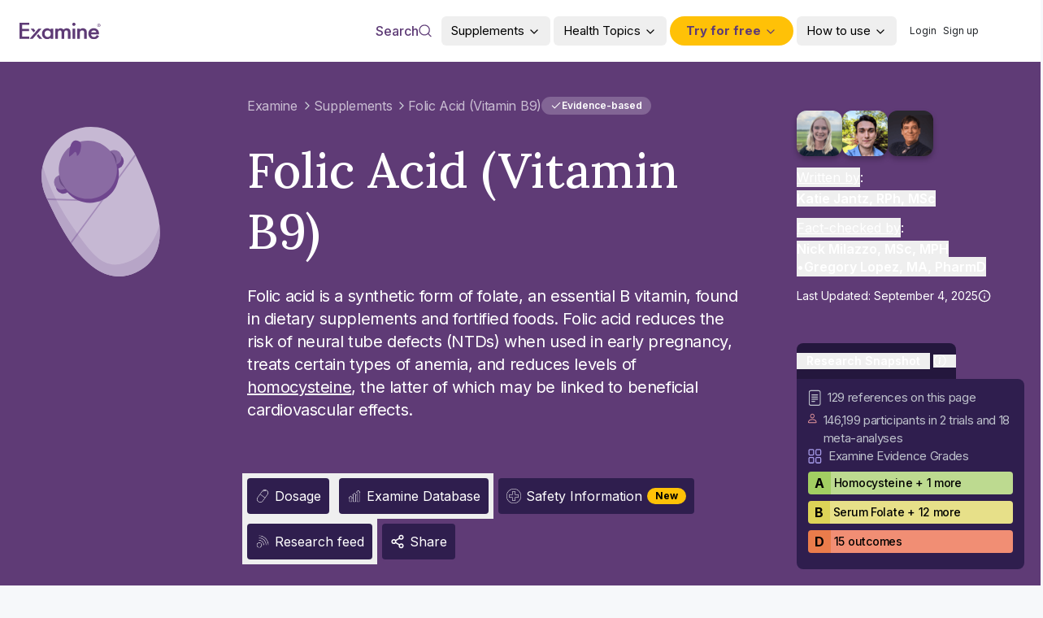

--- FILE ---
content_type: text/css; charset=utf-8
request_url: https://cf.examinecdn.com/_next/static/chunks/b337f845c9ac589b.css?dpl=dpl_H9nHNerCMzNKEJWzTdFcPshXDVqA
body_size: 35053
content:
*,:before,:after,::backdrop{--tw-border-spacing-x:0;--tw-border-spacing-y:0;--tw-translate-x:0;--tw-translate-y:0;--tw-rotate:0;--tw-skew-x:0;--tw-skew-y:0;--tw-scale-x:1;--tw-scale-y:1;--tw-pan-x: ;--tw-pan-y: ;--tw-pinch-zoom: ;--tw-scroll-snap-strictness:proximity;--tw-gradient-from-position: ;--tw-gradient-via-position: ;--tw-gradient-to-position: ;--tw-ordinal: ;--tw-slashed-zero: ;--tw-numeric-figure: ;--tw-numeric-spacing: ;--tw-numeric-fraction: ;--tw-ring-inset: ;--tw-ring-offset-width:0px;--tw-ring-offset-color:#fff;--tw-ring-color:#3b82f680;--tw-ring-offset-shadow:0 0 #0000;--tw-ring-shadow:0 0 #0000;--tw-shadow:0 0 #0000;--tw-shadow-colored:0 0 #0000;--tw-blur: ;--tw-brightness: ;--tw-contrast: ;--tw-grayscale: ;--tw-hue-rotate: ;--tw-invert: ;--tw-saturate: ;--tw-sepia: ;--tw-drop-shadow: ;--tw-backdrop-blur: ;--tw-backdrop-brightness: ;--tw-backdrop-contrast: ;--tw-backdrop-grayscale: ;--tw-backdrop-hue-rotate: ;--tw-backdrop-invert: ;--tw-backdrop-opacity: ;--tw-backdrop-saturate: ;--tw-backdrop-sepia: ;--tw-contain-size: ;--tw-contain-layout: ;--tw-contain-paint: ;--tw-contain-style: }*,:before,:after{box-sizing:border-box;border:0 solid #e9ecef}:before,:after{--tw-content:""}html,:host{-webkit-text-size-adjust:100%;tab-size:4;line-height:1.5;font-family:var(--font-sans),ui-sans-serif,system-ui,sans-serif,"Apple Color Emoji","Segoe UI Emoji","Segoe UI Symbol","Noto Color Emoji";font-feature-settings:normal;font-variation-settings:normal;-webkit-tap-highlight-color:transparent}body{line-height:inherit;margin:0}hr{height:0;color:inherit;border-top-width:1px}abbr:where([title]){-webkit-text-decoration:underline dotted;text-decoration:underline dotted}h1,h2,h3,h4,h5,h6{font-size:inherit;font-weight:inherit}a{color:inherit;-webkit-text-decoration:inherit;text-decoration:inherit}b,strong{font-weight:bolder}code,kbd,samp,pre{font-feature-settings:normal;font-variation-settings:normal;font-family:ui-monospace,SFMono-Regular,Menlo,Monaco,Consolas,Liberation Mono,Courier New,monospace;font-size:1em}small{font-size:80%}sub,sup{vertical-align:baseline;font-size:75%;line-height:0;position:relative}sub{bottom:-.25em}sup{top:-.5em}table{text-indent:0;border-color:inherit;border-collapse:collapse}button,input,optgroup,select,textarea{font-feature-settings:inherit;font-variation-settings:inherit;font-family:inherit;font-size:100%;font-weight:inherit;line-height:inherit;letter-spacing:inherit;color:inherit;margin:0;padding:0}button,select{text-transform:none}button,input:where([type=button]),input:where([type=reset]),input:where([type=submit]){-webkit-appearance:button;background-color:#0000;background-image:none}:-moz-focusring{outline:auto}:-moz-ui-invalid{box-shadow:none}progress{vertical-align:baseline}::-webkit-inner-spin-button{height:auto}::-webkit-outer-spin-button{height:auto}[type=search]{-webkit-appearance:textfield;outline-offset:-2px}::-webkit-search-decoration{-webkit-appearance:none}::-webkit-file-upload-button{-webkit-appearance:button;font:inherit}summary{display:list-item}blockquote,dl,dd,h1,h2,h3,h4,h5,h6,hr,figure,p,pre{margin:0}fieldset{margin:0;padding:0}legend{padding:0}ol,ul,menu{margin:0;padding:0;list-style:none}dialog{padding:0}textarea{resize:vertical}input::-moz-placeholder{opacity:1;color:#ced4da}textarea::-moz-placeholder{opacity:1;color:#ced4da}input::placeholder,textarea::placeholder{opacity:1;color:#ced4da}button,[role=button]{cursor:pointer}:disabled{cursor:default}img,svg,video,canvas,audio,iframe,embed,object{vertical-align:middle;display:block}img,video{max-width:100%;height:auto}[hidden]:where(:not([hidden=until-found])){display:none}[type=text],input:where(:not([type])),[type=email],[type=url],[type=password],[type=number],[type=date],[type=datetime-local],[type=month],[type=search],[type=tel],[type=time],[type=week],[multiple],textarea,select{appearance:none;--tw-shadow:0 0 #0000;background-color:#fff;border-width:1px;border-color:#adb5bd;border-radius:0;padding:.5rem .75rem;font-size:1rem;line-height:1.5rem}[type=text]:focus,input:where(:not([type])):focus,[type=email]:focus,[type=url]:focus,[type=password]:focus,[type=number]:focus,[type=date]:focus,[type=datetime-local]:focus,[type=month]:focus,[type=search]:focus,[type=tel]:focus,[type=time]:focus,[type=week]:focus,[multiple]:focus,textarea:focus,select:focus{outline-offset:2px;--tw-ring-inset:var(--tw-empty, );--tw-ring-offset-width:0px;--tw-ring-offset-color:#fff;--tw-ring-color:#2563eb;--tw-ring-offset-shadow:var(--tw-ring-inset)0 0 0 var(--tw-ring-offset-width)var(--tw-ring-offset-color);--tw-ring-shadow:var(--tw-ring-inset)0 0 0 calc(1px + var(--tw-ring-offset-width))var(--tw-ring-color);box-shadow:var(--tw-ring-offset-shadow),var(--tw-ring-shadow),var(--tw-shadow);border-color:#2563eb;outline:2px solid #0000}input::-moz-placeholder{color:#adb5bd;opacity:1}textarea::-moz-placeholder{color:#adb5bd;opacity:1}input::placeholder,textarea::placeholder{color:#adb5bd;opacity:1}::-webkit-datetime-edit-fields-wrapper{padding:0}::-webkit-date-and-time-value{min-height:1.5em;text-align:inherit}::-webkit-datetime-edit{display:inline-flex}::-webkit-datetime-edit{padding-top:0;padding-bottom:0}::-webkit-datetime-edit-year-field{padding-top:0;padding-bottom:0}::-webkit-datetime-edit-month-field{padding-top:0;padding-bottom:0}::-webkit-datetime-edit-day-field{padding-top:0;padding-bottom:0}::-webkit-datetime-edit-hour-field{padding-top:0;padding-bottom:0}::-webkit-datetime-edit-minute-field{padding-top:0;padding-bottom:0}::-webkit-datetime-edit-second-field{padding-top:0;padding-bottom:0}::-webkit-datetime-edit-millisecond-field{padding-top:0;padding-bottom:0}::-webkit-datetime-edit-meridiem-field{padding-top:0;padding-bottom:0}select{-webkit-print-color-adjust:exact;print-color-adjust:exact;background-image:url("data:image/svg+xml,%3csvg xmlns='http://www.w3.org/2000/svg' fill='none' viewBox='0 0 20 20'%3e%3cpath stroke='%23adb5bd' stroke-linecap='round' stroke-linejoin='round' stroke-width='1.5' d='M6 8l4 4 4-4'/%3e%3c/svg%3e");background-position:right .5rem center;background-repeat:no-repeat;background-size:1.5em 1.5em;padding-right:2.5rem}[multiple],[size]:where(select:not([size="1"])){background-image:initial;background-position:initial;background-repeat:unset;background-size:initial;-webkit-print-color-adjust:unset;print-color-adjust:unset;padding-right:.75rem}[type=checkbox],[type=radio]{appearance:none;-webkit-print-color-adjust:exact;print-color-adjust:exact;vertical-align:middle;-webkit-user-select:none;user-select:none;color:#2563eb;--tw-shadow:0 0 #0000;background-color:#fff;background-origin:border-box;border-width:1px;border-color:#adb5bd;flex-shrink:0;width:1rem;height:1rem;padding:0;display:inline-block}[type=checkbox]{border-radius:0}[type=radio]{border-radius:100%}[type=checkbox]:focus,[type=radio]:focus{outline-offset:2px;--tw-ring-inset:var(--tw-empty, );--tw-ring-offset-width:2px;--tw-ring-offset-color:#fff;--tw-ring-color:#2563eb;--tw-ring-offset-shadow:var(--tw-ring-inset)0 0 0 var(--tw-ring-offset-width)var(--tw-ring-offset-color);--tw-ring-shadow:var(--tw-ring-inset)0 0 0 calc(2px + var(--tw-ring-offset-width))var(--tw-ring-color);box-shadow:var(--tw-ring-offset-shadow),var(--tw-ring-shadow),var(--tw-shadow);outline:2px solid #0000}[type=checkbox]:checked,[type=radio]:checked{background-color:currentColor;background-position:50%;background-repeat:no-repeat;background-size:100% 100%;border-color:#0000}[type=checkbox]:checked{background-image:url("data:image/svg+xml,%3csvg viewBox='0 0 16 16' fill='white' xmlns='http://www.w3.org/2000/svg'%3e%3cpath d='M12.207 4.793a1 1 0 010 1.414l-5 5a1 1 0 01-1.414 0l-2-2a1 1 0 011.414-1.414L6.5 9.086l4.293-4.293a1 1 0 011.414 0z'/%3e%3c/svg%3e")}@media (forced-colors:active){[type=checkbox]:checked{appearance:auto}}[type=radio]:checked{background-image:url("data:image/svg+xml,%3csvg viewBox='0 0 16 16' fill='white' xmlns='http://www.w3.org/2000/svg'%3e%3ccircle cx='8' cy='8' r='3'/%3e%3c/svg%3e")}@media (forced-colors:active){[type=radio]:checked{appearance:auto}}[type=checkbox]:checked:hover,[type=checkbox]:checked:focus,[type=radio]:checked:hover,[type=radio]:checked:focus{background-color:currentColor;border-color:#0000}[type=checkbox]:indeterminate{background-color:currentColor;background-image:url("data:image/svg+xml,%3csvg xmlns='http://www.w3.org/2000/svg' fill='none' viewBox='0 0 16 16'%3e%3cpath stroke='white' stroke-linecap='round' stroke-linejoin='round' stroke-width='2' d='M4 8h8'/%3e%3c/svg%3e");background-position:50%;background-repeat:no-repeat;background-size:100% 100%;border-color:#0000}@media (forced-colors:active){[type=checkbox]:indeterminate{appearance:auto}}[type=checkbox]:indeterminate:hover,[type=checkbox]:indeterminate:focus{background-color:currentColor;border-color:#0000}[type=file]{background:unset;border-color:inherit;font-size:unset;line-height:inherit;border-width:0;border-radius:0;padding:0}[type=file]:focus{outline:1px solid buttontext;outline:1px auto -webkit-focus-ring-color}*{scrollbar-color:initial;scrollbar-width:initial}html{scroll-behavior:smooth}body{box-sizing:border-box;touch-action:manipulation;overscroll-behavior-x:none;--tw-bg-opacity:1;background-color:rgb(246 248 250/var(--tw-bg-opacity,1));height:100%;font-family:var(--font-sans),ui-sans-serif,system-ui,sans-serif,"Apple Color Emoji","Segoe UI Emoji","Segoe UI Symbol","Noto Color Emoji";font-feature-settings:"rlig" 1,"calt" 1;text-rendering:optimizeLegibility;-webkit-font-smoothing:antialiased;-moz-osx-font-smoothing:grayscale;position:relative;overflow-x:hidden}input,select,textarea{--tw-border-opacity:1;border-color:rgb(206 212 218/var(--tw-border-opacity,1));border-radius:.375rem}input:focus,select:focus,textarea:focus{--tw-border-opacity:1;border-color:rgb(94 59 118/var(--tw-border-opacity,1));--tw-shadow:0 1px 2px 0 #0000000d;--tw-shadow-colored:0 1px 2px 0 var(--tw-shadow-color);box-shadow:var(--tw-ring-offset-shadow,0 0 #0000),var(--tw-ring-shadow,0 0 #0000),var(--tw-shadow);outline-offset:2px;--tw-ring-offset-shadow:var(--tw-ring-inset)0 0 0 var(--tw-ring-offset-width)var(--tw-ring-offset-color);--tw-ring-shadow:var(--tw-ring-inset)0 0 0 calc(0px + var(--tw-ring-offset-width))var(--tw-ring-color);box-shadow:var(--tw-ring-offset-shadow),var(--tw-ring-shadow),var(--tw-shadow,0 0 #0000);outline:2px solid #0000}@media (any-hover:hover){input:hover,select:hover,textarea:hover{--tw-shadow:0px 4px 16px #b8daff1f;--tw-shadow-colored:0px 4px 16px var(--tw-shadow-color);box-shadow:var(--tw-ring-offset-shadow,0 0 #0000),var(--tw-ring-shadow,0 0 #0000),var(--tw-shadow)}}button:focus{outline-offset:2px;outline:2px solid #0000}h1{font-size:36px;line-height:48px}@media (min-width:1024px){h1{font-size:3rem;line-height:1}}@media (min-width:1280px){h1{font-size:60px;line-height:75px}}h2{font-size:20px;line-height:25px}@media (min-width:1024px){h2{font-size:2.25rem;line-height:2.5rem}}@media (min-width:1280px){h2{font-size:40px;line-height:55px}}h3{font-size:16px;line-height:20px}@media (min-width:1024px){h3{font-size:30px;line-height:36px}}h4{font-size:1.25rem;line-height:1.75rem}@media (min-width:1024px){h4{font-size:25px;line-height:32px}}h5{font-size:1.125rem;line-height:1.75rem}@media (min-width:1024px){h5{font-size:20px;line-height:25px}}h6{font-size:1rem;line-height:1.5rem}sup{font-size:.75rem;font-weight:600;line-height:1rem}.container{width:100%}@media (min-width:640px){.container{max-width:640px}}@media (min-width:768px){.container{max-width:768px}}@media (min-width:1024px){.container{max-width:1024px}}@media (min-width:1280px){.container{max-width:1280px}}@media (min-width:1440px){.container{max-width:1440px}}@media (min-width:1536px){.container{max-width:1536px}}@media (min-width:2000px){.container{max-width:2000px}}.prose{color:var(--tw-prose-body);max-width:none}.prose :where(p):not(:where([class~=not-prose],[class~=not-prose] *)){margin-top:0;margin-bottom:0;padding-top:.5rem;padding-bottom:.5rem}.prose :where([class~=lead]):not(:where([class~=not-prose],[class~=not-prose] *)){color:var(--tw-prose-lead);margin-top:1.2em;margin-bottom:1.2em;font-size:1.25em;line-height:1.6}.prose :where(a):not(:where([class~=not-prose],[class~=not-prose] *)){color:var(--tw-prose-links);font-weight:400;text-decoration:none}.prose :where(a):not(:where([class~=not-prose],[class~=not-prose] *)):hover{text-decoration:underline}.prose :where(strong):not(:where([class~=not-prose],[class~=not-prose] *)){color:var(--tw-prose-bold);font-weight:700}.prose :where(a strong):not(:where([class~=not-prose],[class~=not-prose] *)),.prose :where(blockquote strong):not(:where([class~=not-prose],[class~=not-prose] *)),.prose :where(thead th strong):not(:where([class~=not-prose],[class~=not-prose] *)){color:inherit}.prose :where(ol):not(:where([class~=not-prose],[class~=not-prose] *)){margin-top:0;margin-bottom:0;margin-left:2.5rem;padding-left:0;list-style-type:decimal}.prose :where(ol[type=A]):not(:where([class~=not-prose],[class~=not-prose] *)){list-style-type:upper-alpha}.prose :where(ol[type=a]):not(:where([class~=not-prose],[class~=not-prose] *)){list-style-type:lower-alpha}.prose :where(ol[type=A s]):not(:where([class~=not-prose],[class~=not-prose] *)){list-style-type:upper-alpha}.prose :where(ol[type=a s]):not(:where([class~=not-prose],[class~=not-prose] *)){list-style-type:lower-alpha}.prose :where(ol[type=I]):not(:where([class~=not-prose],[class~=not-prose] *)){list-style-type:upper-roman}.prose :where(ol[type=i]):not(:where([class~=not-prose],[class~=not-prose] *)){list-style-type:lower-roman}.prose :where(ol[type=I s]):not(:where([class~=not-prose],[class~=not-prose] *)){list-style-type:upper-roman}.prose :where(ol[type=i s]):not(:where([class~=not-prose],[class~=not-prose] *)){list-style-type:lower-roman}.prose :where(ol[type="1"]):not(:where([class~=not-prose],[class~=not-prose] *)){list-style-type:decimal}.prose :where(ul):not(:where([class~=not-prose],[class~=not-prose] *)){color:#000;margin-top:1rem;margin-bottom:0;margin-left:2.5rem;padding-left:0;list-style-type:circle}.prose :where(ol>li):not(:where([class~=not-prose],[class~=not-prose] *))::marker{color:var(--tw-prose-counters);font-weight:400}.prose :where(ul>li):not(:where([class~=not-prose],[class~=not-prose] *))::marker{color:var(--tw-prose-bullets)}.prose :where(dt):not(:where([class~=not-prose],[class~=not-prose] *)){color:var(--tw-prose-headings);margin-top:1.25em;font-weight:600}.prose :where(hr):not(:where([class~=not-prose],[class~=not-prose] *)){border-color:var(--tw-prose-hr);border-top-width:1px;margin-top:3em;margin-bottom:3em}.prose :where(blockquote):not(:where([class~=not-prose],[class~=not-prose] *)){color:var(--tw-prose-quotes);border-left-width:.25rem;border-left-color:var(--tw-prose-quote-borders);quotes:"“""”""‘""’";margin-top:1.6em;margin-bottom:1.6em;padding-left:1em;font-style:italic;font-weight:500}.prose :where(blockquote p:first-of-type):not(:where([class~=not-prose],[class~=not-prose] *)):before{content:open-quote}.prose :where(blockquote p:last-of-type):not(:where([class~=not-prose],[class~=not-prose] *)):after{content:close-quote}.prose :where(h1):not(:where([class~=not-prose],[class~=not-prose] *)){color:var(--tw-prose-headings);font-size:28px;font-weight:800;line-height:normal;font-family:var(--font-lora),ui-serif,Georgia,Cambria,"Times New Roman",Times,serif;margin-top:0;margin-bottom:.888889em}.prose :where(h1 strong):not(:where([class~=not-prose],[class~=not-prose] *)){color:inherit;font-weight:900}.prose :where(h2):not(:where([class~=not-prose],[class~=not-prose] *)){color:var(--tw-prose-headings);margin-top:2em;margin-bottom:1em;font-size:1.5em;font-weight:700;line-height:1.33333}.prose :where(h2 strong):not(:where([class~=not-prose],[class~=not-prose] *)){color:inherit;font-weight:800}.prose :where(h3):not(:where([class~=not-prose],[class~=not-prose] *)){color:var(--tw-prose-headings);font-size:1.25rem;font-weight:600;font-size:[object Object];margin-top:1.6em;margin-bottom:.6em;line-height:1.6}.prose :where(h3 strong):not(:where([class~=not-prose],[class~=not-prose] *)){color:inherit;font-weight:700}.prose :where(h4):not(:where([class~=not-prose],[class~=not-prose] *)){color:var(--tw-prose-headings);font-size:1.125rem;font-weight:600;line-height:1.5;font-size:[object Object];margin-top:1.5em;margin-bottom:.5em}.prose :where(h4 strong):not(:where([class~=not-prose],[class~=not-prose] *)){color:inherit;font-weight:700}.prose :where(img):not(:where([class~=not-prose],[class~=not-prose] *)){margin-top:0;margin-bottom:0}.prose :where(picture):not(:where([class~=not-prose],[class~=not-prose] *)){margin-top:2em;margin-bottom:2em;display:block}.prose :where(kbd):not(:where([class~=not-prose],[class~=not-prose] *)){color:var(--tw-prose-kbd);box-shadow:0 0 0 1px rgb(var(--tw-prose-kbd-shadows)/10%),0 3px 0 rgb(var(--tw-prose-kbd-shadows)/10%);border-radius:.3125rem;padding:.1875em .375em;font-family:inherit;font-size:.875em;font-weight:500}.prose :where(code):not(:where([class~=not-prose],[class~=not-prose] *)){color:var(--tw-prose-code);font-size:.875em;font-weight:600}.prose :where(code):not(:where([class~=not-prose],[class~=not-prose] *)):before,.prose :where(code):not(:where([class~=not-prose],[class~=not-prose] *)):after{content:"`"}.prose :where(a code):not(:where([class~=not-prose],[class~=not-prose] *)),.prose :where(h1 code):not(:where([class~=not-prose],[class~=not-prose] *)){color:inherit}.prose :where(h2 code):not(:where([class~=not-prose],[class~=not-prose] *)){color:inherit;font-size:.875em}.prose :where(h3 code):not(:where([class~=not-prose],[class~=not-prose] *)){color:inherit;font-size:.9em}.prose :where(h4 code):not(:where([class~=not-prose],[class~=not-prose] *)),.prose :where(blockquote code):not(:where([class~=not-prose],[class~=not-prose] *)),.prose :where(thead th code):not(:where([class~=not-prose],[class~=not-prose] *)){color:inherit}.prose :where(pre):not(:where([class~=not-prose],[class~=not-prose] *)){color:var(--tw-prose-pre-code);background-color:var(--tw-prose-pre-bg);border-radius:.375rem;margin-top:1.71429em;margin-bottom:1.71429em;padding:.857143em 1.14286em;font-size:.875em;font-weight:400;line-height:1.71429;overflow-x:auto}.prose :where(pre code):not(:where([class~=not-prose],[class~=not-prose] *)){font-weight:inherit;color:inherit;font-size:inherit;font-family:inherit;line-height:inherit;background-color:#0000;border-width:0;border-radius:0;padding:0}.prose :where(pre code):not(:where([class~=not-prose],[class~=not-prose] *)):before,.prose :where(pre code):not(:where([class~=not-prose],[class~=not-prose] *)):after{content:none}.prose :where(table):not(:where([class~=not-prose],[class~=not-prose] *)){table-layout:auto;text-align:left;width:100%;margin-top:2em;margin-bottom:2em;font-size:.875em;line-height:1.71429}.prose :where(thead):not(:where([class~=not-prose],[class~=not-prose] *)){border-bottom-width:1px;border-bottom-color:var(--tw-prose-th-borders)}.prose :where(thead th):not(:where([class~=not-prose],[class~=not-prose] *)){color:var(--tw-prose-headings);vertical-align:bottom;padding-bottom:.571429em;padding-left:.571429em;padding-right:.571429em;font-weight:600}.prose :where(tbody tr):not(:where([class~=not-prose],[class~=not-prose] *)){border-bottom-width:1px;border-bottom-color:var(--tw-prose-td-borders)}.prose :where(tbody tr:last-child):not(:where([class~=not-prose],[class~=not-prose] *)){border-bottom-width:0}.prose :where(tbody td):not(:where([class~=not-prose],[class~=not-prose] *)){vertical-align:baseline}.prose :where(tfoot):not(:where([class~=not-prose],[class~=not-prose] *)){border-top-width:1px;border-top-color:var(--tw-prose-th-borders)}.prose :where(tfoot td):not(:where([class~=not-prose],[class~=not-prose] *)){vertical-align:top}.prose :where(figure>*):not(:where([class~=not-prose],[class~=not-prose] *)){margin-top:0;margin-bottom:0}.prose :where(figcaption):not(:where([class~=not-prose],[class~=not-prose] *)){color:var(--tw-prose-captions);margin-top:.857143em;font-size:.875em;line-height:1.42857}.prose{--tw-prose-body:#374151;--tw-prose-headings:#111827;--tw-prose-lead:#4b5563;--tw-prose-links:#111827;--tw-prose-bold:#111827;--tw-prose-counters:#6b7280;--tw-prose-bullets:#d1d5db;--tw-prose-hr:#e5e7eb;--tw-prose-quotes:#111827;--tw-prose-quote-borders:#e5e7eb;--tw-prose-captions:#6b7280;--tw-prose-kbd:#111827;--tw-prose-kbd-shadows:17 24 39;--tw-prose-code:#111827;--tw-prose-pre-code:#e5e7eb;--tw-prose-pre-bg:#1f2937;--tw-prose-th-borders:#d1d5db;--tw-prose-td-borders:#e5e7eb;--tw-prose-invert-body:#d1d5db;--tw-prose-invert-headings:#fff;--tw-prose-invert-lead:#9ca3af;--tw-prose-invert-links:#fff;--tw-prose-invert-bold:#fff;--tw-prose-invert-counters:#9ca3af;--tw-prose-invert-bullets:#4b5563;--tw-prose-invert-hr:#374151;--tw-prose-invert-quotes:#f3f4f6;--tw-prose-invert-quote-borders:#374151;--tw-prose-invert-captions:#9ca3af;--tw-prose-invert-kbd:#fff;--tw-prose-invert-kbd-shadows:255 255 255;--tw-prose-invert-code:#fff;--tw-prose-invert-pre-code:#d1d5db;--tw-prose-invert-pre-bg:#00000080;--tw-prose-invert-th-borders:#4b5563;--tw-prose-invert-td-borders:#374151;font-size:1rem;line-height:1.75}.prose :where(picture>img):not(:where([class~=not-prose],[class~=not-prose] *)){margin-top:0;margin-bottom:0}.prose :where(video):not(:where([class~=not-prose],[class~=not-prose] *)){margin-top:2em;margin-bottom:2em}.prose :where(li):not(:where([class~=not-prose],[class~=not-prose] *)){color:#000;margin-top:0;margin-bottom:0;padding:.5rem 0;line-height:1.25rem}.prose :where(li):not(:where([class~=not-prose],[class~=not-prose] *))::marker{color:#5e3b76}@media (min-width:768px){.prose :where(li):not(:where([class~=not-prose],[class~=not-prose] *)){line-height:1.75rem}}.prose :where(ol>li):not(:where([class~=not-prose],[class~=not-prose] *)),.prose :where(ul>li):not(:where([class~=not-prose],[class~=not-prose] *)){padding-left:.375em}.prose :where(.prose>ul>li p):not(:where([class~=not-prose],[class~=not-prose] *)){margin-top:.75em;margin-bottom:.75em}.prose :where(.prose>ul>li>:first-child):not(:where([class~=not-prose],[class~=not-prose] *)){margin-top:1.25em}.prose :where(.prose>ul>li>:last-child):not(:where([class~=not-prose],[class~=not-prose] *)){margin-bottom:1.25em}.prose :where(.prose>ol>li>:first-child):not(:where([class~=not-prose],[class~=not-prose] *)){margin-top:1.25em}.prose :where(.prose>ol>li>:last-child):not(:where([class~=not-prose],[class~=not-prose] *)){margin-bottom:1.25em}.prose :where(ul ul,ul ol,ol ul,ol ol):not(:where([class~=not-prose],[class~=not-prose] *)){margin-top:.75em;margin-bottom:.75em}.prose :where(dl):not(:where([class~=not-prose],[class~=not-prose] *)){margin-top:1.25em;margin-bottom:1.25em}.prose :where(dd):not(:where([class~=not-prose],[class~=not-prose] *)){margin-top:.5em;padding-left:1.625em}.prose :where(hr+*):not(:where([class~=not-prose],[class~=not-prose] *)),.prose :where(h2+*):not(:where([class~=not-prose],[class~=not-prose] *)),.prose :where(h3+*):not(:where([class~=not-prose],[class~=not-prose] *)),.prose :where(h4+*):not(:where([class~=not-prose],[class~=not-prose] *)){margin-top:0}.prose :where(thead th:first-child):not(:where([class~=not-prose],[class~=not-prose] *)){padding-left:0}.prose :where(thead th:last-child):not(:where([class~=not-prose],[class~=not-prose] *)){padding-right:0}.prose :where(tbody td,tfoot td):not(:where([class~=not-prose],[class~=not-prose] *)){padding:.571429em}.prose :where(tbody td:first-child,tfoot td:first-child):not(:where([class~=not-prose],[class~=not-prose] *)){padding-left:0}.prose :where(tbody td:last-child,tfoot td:last-child):not(:where([class~=not-prose],[class~=not-prose] *)){padding-right:0}.prose :where(figure):not(:where([class~=not-prose],[class~=not-prose] *)){margin-top:2em;margin-bottom:2em}.prose :where(.prose>:first-child):not(:where([class~=not-prose],[class~=not-prose] *)){margin-top:0}.prose :where(.prose>:last-child):not(:where([class~=not-prose],[class~=not-prose] *)){margin-bottom:0}.prose{letter-spacing:-.02em;font-family:var(--font-inter),ui-sans-serif,system-ui,sans-serif,"Apple Color Emoji","Segoe UI Emoji","Segoe UI Symbol","Noto Color Emoji"}.prose :where(h1,h2,h3):not(:where([class~=not-prose],[class~=not-prose] *)){scroll-margin-top:72px}.prose :where(h1,h2,h3,h4,h5,h6):not(:where([class~=not-prose],[class~=not-prose] *)){color:#5e3b76;font-family:var(--font-lora),ui-serif,Georgia,Cambria,"Times New Roman",Times,serif;margin-top:.75rem;margin-bottom:0;font-weight:500}.sr-only{clip:rect(0,0,0,0);white-space:nowrap;border-width:0;width:1px;height:1px;margin:-1px;padding:0;position:absolute;overflow:hidden}.pointer-events-none{pointer-events:none}.pointer-events-auto{pointer-events:auto}.visible{visibility:visible}.invisible{visibility:hidden}.collapse{visibility:collapse}.static{position:static}.fixed{position:fixed}.absolute{position:absolute}.relative{position:relative}.sticky{position:sticky}.inset-0{inset:0}.inset-x-0{left:0;right:0}.inset-y-0{top:0;bottom:0}.\!top-\[10\%\]{top:10%!important}.-bottom-3{bottom:-.75rem}.-left-1{left:-.25rem}.-left-1\/4{left:-25%}.-left-2{left:-.5rem}.-left-3{left:-.75rem}.-left-9{left:-2.25rem}.-left-\[1em\]{left:-1em}.-left-full{left:-100%}.-right-1\.5{right:-.375rem}.-right-4{right:-1rem}.-top-1\.5{top:-.375rem}.-top-2\.5{top:-.625rem}.-top-3{top:-.75rem}.-top-36{top:-9rem}.-top-5{top:-1.25rem}.bottom-0{bottom:0}.bottom-1{bottom:.25rem}.bottom-2{bottom:.5rem}.bottom-2\.5{bottom:.625rem}.bottom-20{bottom:5rem}.bottom-6{bottom:1.5rem}.bottom-8{bottom:2rem}.bottom-\[11\%\]{bottom:11%}.left-0{left:0}.left-1\/2{left:50%}.left-2{left:.5rem}.left-3{left:.75rem}.left-8{left:2rem}.left-\[-105\%\]{left:-105%}.left-\[-5px\]{left:-5px}.left-\[-9px\]{left:-9px}.left-full{left:100%}.right-0{right:0}.right-1{right:.25rem}.right-1\.5{right:.375rem}.right-12{right:3rem}.right-2{right:.5rem}.right-3{right:.75rem}.right-4{right:1rem}.right-5{right:1.25rem}.right-6{right:1.5rem}.right-8{right:2rem}.top-0{top:0}.top-1{top:.25rem}.top-1\.5{top:.375rem}.top-1\/2{top:50%}.top-12{top:3rem}.top-2{top:.5rem}.top-20{top:5rem}.top-24{top:6rem}.top-25{top:100px}.top-3{top:.75rem}.top-3\.5{top:.875rem}.top-4{top:1rem}.top-40{top:10rem}.top-6{top:1.5rem}.top-7{top:1.75rem}.top-8{top:2rem}.top-\[15\%\]{top:15%}.top-\[40\%\]{top:40%}.top-\[45\%\]{top:45%}.top-\[60\%\]{top:60%}.top-full{top:100%}.top-px{top:1px}.-z-10{z-index:-10}.z-0{z-index:0}.z-10{z-index:10}.z-1000{z-index:1000}.z-1001{z-index:1001}.z-20{z-index:20}.z-30{z-index:30}.z-40{z-index:40}.z-50{z-index:50}.z-\[10000001\]{z-index:10000001}.z-\[1000000\]{z-index:1000000}.z-\[10001\]{z-index:10001}.z-\[10002\]{z-index:10002}.z-\[1002\]{z-index:1002}.z-\[1\]{z-index:1}.z-\[51\]{z-index:51}.z-\[9999\]{z-index:9999}.order-1{order:1}.order-2{order:2}.order-first{order:-9999}.col-span-2{grid-column:span 2/span 2}.col-span-3{grid-column:span 3/span 3}.col-span-6{grid-column:span 6/span 6}.row-span-2{grid-row:span 2/span 2}.row-start-2{grid-row-start:2}.float-right{float:right}.float-left{float:left}.-m-1\.5{margin:-.375rem}.-m-px{margin:-1px}.m-0{margin:0}.m-1\.5{margin:.375rem}.m-10{margin:2.5rem}.m-auto{margin:auto}.\!mx-auto{margin-left:auto!important;margin-right:auto!important}.\!my-0{margin-top:0!important;margin-bottom:0!important}.\!my-10{margin-top:2.5rem!important;margin-bottom:2.5rem!important}.\!my-3{margin-top:.75rem!important;margin-bottom:.75rem!important}.\!my-4{margin-top:1rem!important;margin-bottom:1rem!important}.-mx-1{margin-left:-.25rem;margin-right:-.25rem}.-mx-2{margin-left:-.5rem;margin-right:-.5rem}.-mx-3{margin-left:-.75rem;margin-right:-.75rem}.-mx-6{margin-left:-1.5rem;margin-right:-1.5rem}.mx-1{margin-left:.25rem;margin-right:.25rem}.mx-2{margin-left:.5rem;margin-right:.5rem}.mx-3{margin-left:.75rem;margin-right:.75rem}.mx-3\.5{margin-left:.875rem;margin-right:.875rem}.mx-4{margin-left:1rem;margin-right:1rem}.mx-6{margin-left:1.5rem;margin-right:1.5rem}.mx-8{margin-left:2rem;margin-right:2rem}.mx-auto{margin-left:auto;margin-right:auto}.my-0{margin-top:0;margin-bottom:0}.my-0\.5{margin-top:.125rem;margin-bottom:.125rem}.my-1{margin-top:.25rem;margin-bottom:.25rem}.my-1\.5{margin-top:.375rem;margin-bottom:.375rem}.my-10{margin-top:2.5rem;margin-bottom:2.5rem}.my-12{margin-top:3rem;margin-bottom:3rem}.my-2{margin-top:.5rem;margin-bottom:.5rem}.my-20{margin-top:5rem;margin-bottom:5rem}.my-3{margin-top:.75rem;margin-bottom:.75rem}.my-4{margin-top:1rem;margin-bottom:1rem}.my-5{margin-top:1.25rem;margin-bottom:1.25rem}.my-6{margin-top:1.5rem;margin-bottom:1.5rem}.my-7{margin-top:1.75rem;margin-bottom:1.75rem}.my-8{margin-top:2rem;margin-bottom:2rem}.my-auto{margin-top:auto;margin-bottom:auto}.\!mb-4{margin-bottom:1rem!important}.\!ml-0{margin-left:0!important}.\!mr-auto{margin-right:auto!important}.\!mt-0{margin-top:0!important}.\!mt-10{margin-top:2.5rem!important}.\!mt-4{margin-top:1rem!important}.\!mt-5{margin-top:1.25rem!important}.\!mt-8{margin-top:2rem!important}.-mb-1{margin-bottom:-.25rem}.-mb-12{margin-bottom:-3rem}.-mb-2{margin-bottom:-.5rem}.-mb-3{margin-bottom:-.75rem}.-mb-4{margin-bottom:-1rem}.-mb-8{margin-bottom:-2rem}.-ml-4{margin-left:-1rem}.-ml-48{margin-left:-12rem}.-mr-2{margin-right:-.5rem}.-mt-1{margin-top:-.25rem}.-mt-10{margin-top:-2.5rem}.-mt-11{margin-top:-2.75rem}.-mt-2{margin-top:-.5rem}.-mt-px{margin-top:-1px}.mb-0{margin-bottom:0}.mb-1{margin-bottom:.25rem}.mb-10{margin-bottom:2.5rem}.mb-12{margin-bottom:3rem}.mb-14{margin-bottom:3.5rem}.mb-16{margin-bottom:4rem}.mb-2{margin-bottom:.5rem}.mb-20{margin-bottom:5rem}.mb-28{margin-bottom:7rem}.mb-3{margin-bottom:.75rem}.mb-3\.5{margin-bottom:.875rem}.mb-4{margin-bottom:1rem}.mb-5{margin-bottom:1.25rem}.mb-6{margin-bottom:1.5rem}.mb-7{margin-bottom:1.75rem}.mb-8{margin-bottom:2rem}.mb-9{margin-bottom:2.25rem}.ml-0{margin-left:0}.ml-0\.5{margin-left:.125rem}.ml-1{margin-left:.25rem}.ml-1\.5{margin-left:.375rem}.ml-10{margin-left:2.5rem}.ml-2{margin-left:.5rem}.ml-2\.5{margin-left:.625rem}.ml-20{margin-left:5rem}.ml-3{margin-left:.75rem}.ml-4{margin-left:1rem}.ml-5{margin-left:1.25rem}.ml-6{margin-left:1.5rem}.ml-7{margin-left:1.75rem}.ml-9{margin-left:2.25rem}.ml-auto{margin-left:auto}.mr-1{margin-right:.25rem}.mr-1\.5{margin-right:.375rem}.mr-12{margin-right:3rem}.mr-2{margin-right:.5rem}.mr-3{margin-right:.75rem}.mr-4{margin-right:1rem}.mr-5{margin-right:1.25rem}.mr-6{margin-right:1.5rem}.mr-8{margin-right:2rem}.mr-auto{margin-right:auto}.mt-0{margin-top:0}.mt-0\.5{margin-top:.125rem}.mt-1{margin-top:.25rem}.mt-1\.5{margin-top:.375rem}.mt-10{margin-top:2.5rem}.mt-12{margin-top:3rem}.mt-14{margin-top:3.5rem}.mt-16{margin-top:4rem}.mt-2{margin-top:.5rem}.mt-2\.5{margin-top:.625rem}.mt-3{margin-top:.75rem}.mt-3\.5{margin-top:.875rem}.mt-4{margin-top:1rem}.mt-5{margin-top:1.25rem}.mt-6{margin-top:1.5rem}.mt-7{margin-top:1.75rem}.mt-8{margin-top:2rem}.mt-9{margin-top:2.25rem}.mt-\[19px\]{margin-top:19px}.mt-auto{margin-top:auto}.box-border{box-sizing:border-box}.box-content{box-sizing:content-box}.line-clamp-2{-webkit-line-clamp:2;-webkit-box-orient:vertical;display:-webkit-box;overflow:hidden}.line-clamp-3{-webkit-line-clamp:3;-webkit-box-orient:vertical;display:-webkit-box;overflow:hidden}.\!block{display:block!important}.block{display:block}.inline-block{display:inline-block}.inline{display:inline}.flex{display:flex}.inline-flex{display:inline-flex}.table{display:table}.grid{display:grid}.contents{display:contents}.list-item{display:list-item}.\!hidden{display:none!important}.hidden{display:none}.aspect-auto{aspect-ratio:auto}.aspect-square{aspect-ratio:1}.aspect-video{aspect-ratio:16/9}.size-1\.5{width:.375rem;height:.375rem}.size-10{width:2.5rem;height:2.5rem}.size-11{width:2.75rem;height:2.75rem}.size-12{width:3rem;height:3rem}.size-14{width:3.5rem;height:3.5rem}.size-16{width:4rem;height:4rem}.size-18{width:72px;height:72px}.size-2{width:.5rem;height:.5rem}.size-2\.5{width:.625rem;height:.625rem}.size-20{width:5rem;height:5rem}.size-24{width:6rem;height:6rem}.size-28{width:7rem;height:7rem}.size-3{width:.75rem;height:.75rem}.size-3\.5{width:.875rem;height:.875rem}.size-4{width:1rem;height:1rem}.size-5{width:1.25rem;height:1.25rem}.size-50px{width:50px;height:50px}.size-6{width:1.5rem;height:1.5rem}.size-64{width:16rem;height:16rem}.size-7{width:1.75rem;height:1.75rem}.size-8{width:2rem;height:2rem}.size-9{width:2.25rem;height:2.25rem}.size-\[16px\]{width:16px;height:16px}.size-\[18px\]{width:18px;height:18px}.size-\[216px\]{width:216px;height:216px}.size-\[22px\]{width:22px;height:22px}.size-full{width:100%;height:100%}.h-0{height:0}.h-0\.5{height:.125rem}.h-1{height:.25rem}.h-1\.5{height:.375rem}.h-1\/2{height:50%}.h-10{height:2.5rem}.h-11{height:2.75rem}.h-12{height:3rem}.h-13{height:52px}.h-14{height:3.5rem}.h-15{height:60px}.h-16{height:4rem}.h-18{height:72px}.h-2{height:.5rem}.h-2\.5{height:.625rem}.h-2\/3{height:66.6667%}.h-20{height:5rem}.h-24{height:6rem}.h-28{height:7rem}.h-3{height:.75rem}.h-3\.5{height:.875rem}.h-3\/5{height:60%}.h-30{height:120px}.h-32{height:8rem}.h-4{height:1rem}.h-40{height:10rem}.h-5{height:1.25rem}.h-52{height:13rem}.h-6{height:1.5rem}.h-60{height:15rem}.h-7{height:1.75rem}.h-72{height:18rem}.h-8{height:2rem}.h-80{height:20rem}.h-9{height:2.25rem}.h-96{height:24rem}.h-\[140px\]{height:140px}.h-\[18px\]{height:18px}.h-\[20px\]{height:20px}.h-\[220px\]{height:220px}.h-\[24px\]{height:24px}.h-\[271px\]{height:271px}.h-\[30px\]{height:30px}.h-\[364px\]{height:364px}.h-\[42px\]{height:42px}.h-\[44px\]{height:44px}.h-\[50dvh\]{height:50dvh}.h-\[60dvh\]{height:60dvh}.h-\[60vh\]{height:60vh}.h-\[74dvh\]{height:74dvh}.h-\[80dvh\]{height:80dvh}.h-\[81px\]{height:81px}.h-\[85dvh\]{height:85dvh}.h-\[92dvh\]{height:92dvh}.h-\[calc\(100vh-120px\)\]{height:calc(100vh - 120px)}.h-\[calc\(100vh-4rem\)\]{height:calc(100vh - 4rem)}.h-\[var\(--radix-navigation-menu-viewport-height\)\]{height:var(--radix-navigation-menu-viewport-height)}.h-\[var\(--radix-select-trigger-height\)\]{height:var(--radix-select-trigger-height)}.h-auto{height:auto}.h-dvh{height:100dvh}.h-fit{height:fit-content}.h-full{height:100%}.h-max{height:max-content}.h-px{height:1px}.h-screen{height:100vh}.h-svh{height:100svh}.max-h-14{max-height:3.5rem}.max-h-20{max-height:5rem}.max-h-60{max-height:15rem}.max-h-7{max-height:1.75rem}.max-h-96{max-height:24rem}.max-h-\[12\.25rem\]{max-height:12.25rem}.max-h-\[300px\]{max-height:300px}.max-h-\[33px\]{max-height:33px}.max-h-\[380px\]{max-height:380px}.max-h-\[500px\]{max-height:500px}.max-h-\[60vh\]{max-height:60vh}.max-h-\[70vh\]{max-height:70vh}.max-h-\[75dvh\]{max-height:75dvh}.max-h-\[90vh\]{max-height:90vh}.max-h-screen{max-height:100vh}.min-h-0{min-height:0}.min-h-14{min-height:3.5rem}.min-h-18{min-height:72px}.min-h-2{min-height:.5rem}.min-h-25{min-height:100px}.min-h-28{min-height:7rem}.min-h-30{min-height:120px}.min-h-5{min-height:1.25rem}.min-h-52{min-height:13rem}.min-h-64{min-height:16rem}.min-h-7{min-height:1.75rem}.min-h-72{min-height:18rem}.min-h-8{min-height:2rem}.min-h-\[160px\]{min-height:160px}.min-h-\[200px\]{min-height:200px}.min-h-\[28px\]{min-height:28px}.min-h-\[300px\]{min-height:300px}.min-h-\[35dvh\]{min-height:35dvh}.min-h-\[36px\]{min-height:36px}.min-h-\[40dvh\]{min-height:40dvh}.min-h-\[450px\]{min-height:450px}.min-h-\[50dvh\]{min-height:50dvh}.min-h-\[600px\]{min-height:600px}.min-h-\[60dvh\]{min-height:60dvh}.min-h-\[65dvh\]{min-height:65dvh}.min-h-\[664px\]{min-height:664px}.min-h-\[70vh\]{min-height:70vh}.min-h-\[75vh\]{min-height:75vh}.min-h-\[90px\]{min-height:90px}.min-h-\[calc\(100vh-100px\)\]{min-height:calc(100vh - 100px)}.min-h-full{min-height:100%}.min-h-min{min-height:min-content}.min-h-screen{min-height:100vh}.min-h-svh{min-height:100svh}.\!w-36{width:9rem!important}.\!w-44{width:11rem!important}.\!w-52{width:13rem!important}.\!w-full{width:100%!important}.w-0{width:0}.w-0\.5{width:.125rem}.w-1{width:.25rem}.w-1\.5{width:.375rem}.w-1\/2{width:50%}.w-1\/3{width:33.3333%}.w-1\/4{width:25%}.w-1\/6{width:16.6667%}.w-10{width:2.5rem}.w-11\/12{width:91.6667%}.w-12{width:3rem}.w-14{width:3.5rem}.w-15{width:60px}.w-16{width:4rem}.w-18{width:72px}.w-2{width:.5rem}.w-2\.5{width:.625rem}.w-2\/3{width:66.6667%}.w-2\/5{width:40%}.w-20{width:5rem}.w-24{width:6rem}.w-28{width:7rem}.w-3{width:.75rem}.w-3\/4{width:75%}.w-3\/5{width:60%}.w-30{width:120px}.w-36{width:9rem}.w-4{width:1rem}.w-4\/6{width:66.6667%}.w-40{width:10rem}.w-44{width:11rem}.w-5{width:1.25rem}.w-5\/6{width:83.3333%}.w-52{width:13rem}.w-56{width:14rem}.w-6{width:1.5rem}.w-64{width:16rem}.w-7{width:1.75rem}.w-72{width:18rem}.w-8{width:2rem}.w-80{width:20rem}.w-9{width:2.25rem}.w-96{width:24rem}.w-\[--radix-popover-trigger-width\]{width:var(--radix-popover-trigger-width)}.w-\[--sidebar-width\]{width:var(--sidebar-width)}.w-\[10\%\]{width:10%}.w-\[12\%\]{width:12%}.w-\[125px\]{width:125px}.w-\[140px\]{width:140px}.w-\[180px\]{width:180px}.w-\[18px\]{width:18px}.w-\[240px\]{width:240px}.w-\[242px\]{width:242px}.w-\[25\%\]{width:25%}.w-\[30\%\]{width:30%}.w-\[300px\]{width:300px}.w-\[40px\]{width:40px}.w-\[44px\]{width:44px}.w-\[51\%\]{width:51%}.w-\[6\.25rem\]{width:6.25rem}.w-\[70\%\]{width:70%}.w-\[8\%\]{width:8%}.w-\[85vw\]{width:85vw}.w-\[var\(--radix-popover-trigger-width\)\]{width:var(--radix-popover-trigger-width)}.w-\[var\(--radix-select-trigger-width\)\]{width:var(--radix-select-trigger-width)}.w-auto{width:auto}.w-fit{width:fit-content}.w-full{width:100%}.w-max{width:max-content}.w-px{width:1px}.w-screen{width:100vw}.\!min-w-28{min-width:7rem!important}.\!min-w-36{min-width:9rem!important}.min-w-0{min-width:0}.min-w-14{min-width:3.5rem}.min-w-16{min-width:4rem}.min-w-32{min-width:8rem}.min-w-44{min-width:11rem}.min-w-48{min-width:12rem}.min-w-5{min-width:1.25rem}.min-w-64{min-width:16rem}.min-w-7{min-width:1.75rem}.min-w-8{min-width:2rem}.min-w-\[140px\]{min-width:140px}.min-w-\[20vw\]{min-width:20vw}.min-w-\[280px\]{min-width:280px}.min-w-\[var\(--radix-select-trigger-width\)\]{min-width:var(--radix-select-trigger-width)}.min-w-fit{min-width:fit-content}.min-w-full{min-width:100%}.min-w-min{min-width:min-content}.\!max-w-28{max-width:7rem!important}.\!max-w-36{max-width:9rem!important}.max-w-15{max-width:3.75rem}.max-w-20{max-width:5rem}.max-w-2xl{max-width:42rem}.max-w-3xl{max-width:48rem}.max-w-40{max-width:10rem}.max-w-4xl{max-width:56rem}.max-w-5{max-width:1.25rem}.max-w-56{max-width:14rem}.max-w-5xl{max-width:64rem}.max-w-60{max-width:15rem}.max-w-64{max-width:16rem}.max-w-6xl{max-width:72rem}.max-w-72{max-width:18rem}.max-w-7xl{max-width:80rem}.max-w-\[--skeleton-width\]{max-width:var(--skeleton-width)}.max-w-\[1200px\]{max-width:1200px}.max-w-\[150px\]{max-width:150px}.max-w-\[180px\]{max-width:180px}.max-w-\[240px\]{max-width:240px}.max-w-\[25\%\]{max-width:25%}.max-w-\[260px\]{max-width:260px}.max-w-\[280px\]{max-width:280px}.max-w-\[300px\]{max-width:300px}.max-w-\[500px\]{max-width:500px}.max-w-\[50rem\]{max-width:50rem}.max-w-\[662px\]{max-width:662px}.max-w-\[70\%\]{max-width:70%}.max-w-\[75rem\]{max-width:75rem}.max-w-\[794px\]{max-width:794px}.max-w-\[80\%\]{max-width:80%}.max-w-\[90vw\]{max-width:90vw}.max-w-\[95vw\]{max-width:95vw}.max-w-\[98\%\]{max-width:98%}.max-w-\[calc\(100vw-4rem\)\]{max-width:calc(100vw - 4rem)}.max-w-fit{max-width:fit-content}.max-w-full{max-width:100%}.max-w-lg{max-width:32rem}.max-w-max{max-width:max-content}.max-w-md{max-width:28rem}.max-w-min{max-width:min-content}.max-w-none{max-width:none}.max-w-sales-container{max-width:1400px}.max-w-sm{max-width:24rem}.max-w-xl{max-width:36rem}.max-w-xs{max-width:20rem}.flex-1{flex:1}.flex-\[0_1_100\%\]{flex:0 100%}.flex-auto{flex:auto}.flex-initial{flex:0 auto}.flex-none{flex:none}.flex-shrink-0{flex-shrink:0}.shrink{flex-shrink:1}.shrink-0{flex-shrink:0}.flex-grow,.grow{flex-grow:1}.grow-0{flex-grow:0}.basis-0\.5{flex-basis:.125rem}.basis-11\/12{flex-basis:91.6667%}.basis-28{flex-basis:7rem}.basis-\[2\%\]{flex-basis:2%}.basis-px{flex-basis:1px}.table-auto{table-layout:auto}.border-collapse{border-collapse:collapse}.origin-top{transform-origin:top}.\!translate-y-0{--tw-translate-y:0px!important;transform:translate(var(--tw-translate-x),var(--tw-translate-y))rotate(var(--tw-rotate))skewX(var(--tw-skew-x))skewY(var(--tw-skew-y))scaleX(var(--tw-scale-x))scaleY(var(--tw-scale-y))!important}.-translate-x-1\/2{--tw-translate-x:-50%;transform:translate(var(--tw-translate-x),var(--tw-translate-y))rotate(var(--tw-rotate))skewX(var(--tw-skew-x))skewY(var(--tw-skew-y))scaleX(var(--tw-scale-x))scaleY(var(--tw-scale-y))}.-translate-x-full{--tw-translate-x:-100%;transform:translate(var(--tw-translate-x),var(--tw-translate-y))rotate(var(--tw-rotate))skewX(var(--tw-skew-x))skewY(var(--tw-skew-y))scaleX(var(--tw-scale-x))scaleY(var(--tw-scale-y))}.-translate-x-px{--tw-translate-x:-1px;transform:translate(var(--tw-translate-x),var(--tw-translate-y))rotate(var(--tw-rotate))skewX(var(--tw-skew-x))skewY(var(--tw-skew-y))scaleX(var(--tw-scale-x))scaleY(var(--tw-scale-y))}.-translate-y-0\.5{--tw-translate-y:-.125rem;transform:translate(var(--tw-translate-x),var(--tw-translate-y))rotate(var(--tw-rotate))skewX(var(--tw-skew-x))skewY(var(--tw-skew-y))scaleX(var(--tw-scale-x))scaleY(var(--tw-scale-y))}.-translate-y-1\/2{--tw-translate-y:-50%;transform:translate(var(--tw-translate-x),var(--tw-translate-y))rotate(var(--tw-rotate))skewX(var(--tw-skew-x))skewY(var(--tw-skew-y))scaleX(var(--tw-scale-x))scaleY(var(--tw-scale-y))}.translate-x-0{--tw-translate-x:0px;transform:translate(var(--tw-translate-x),var(--tw-translate-y))rotate(var(--tw-rotate))skewX(var(--tw-skew-x))skewY(var(--tw-skew-y))scaleX(var(--tw-scale-x))scaleY(var(--tw-scale-y))}.translate-x-full{--tw-translate-x:100%;transform:translate(var(--tw-translate-x),var(--tw-translate-y))rotate(var(--tw-rotate))skewX(var(--tw-skew-x))skewY(var(--tw-skew-y))scaleX(var(--tw-scale-x))scaleY(var(--tw-scale-y))}.translate-x-px{--tw-translate-x:1px;transform:translate(var(--tw-translate-x),var(--tw-translate-y))rotate(var(--tw-rotate))skewX(var(--tw-skew-x))skewY(var(--tw-skew-y))scaleX(var(--tw-scale-x))scaleY(var(--tw-scale-y))}.translate-y-0{--tw-translate-y:0px;transform:translate(var(--tw-translate-x),var(--tw-translate-y))rotate(var(--tw-rotate))skewX(var(--tw-skew-x))skewY(var(--tw-skew-y))scaleX(var(--tw-scale-x))scaleY(var(--tw-scale-y))}.translate-y-1{--tw-translate-y:.25rem;transform:translate(var(--tw-translate-x),var(--tw-translate-y))rotate(var(--tw-rotate))skewX(var(--tw-skew-x))skewY(var(--tw-skew-y))scaleX(var(--tw-scale-x))scaleY(var(--tw-scale-y))}.translate-y-4{--tw-translate-y:1rem;transform:translate(var(--tw-translate-x),var(--tw-translate-y))rotate(var(--tw-rotate))skewX(var(--tw-skew-x))skewY(var(--tw-skew-y))scaleX(var(--tw-scale-x))scaleY(var(--tw-scale-y))}.rotate-0{--tw-rotate:0deg;transform:translate(var(--tw-translate-x),var(--tw-translate-y))rotate(var(--tw-rotate))skewX(var(--tw-skew-x))skewY(var(--tw-skew-y))scaleX(var(--tw-scale-x))scaleY(var(--tw-scale-y))}.rotate-180{--tw-rotate:180deg;transform:translate(var(--tw-translate-x),var(--tw-translate-y))rotate(var(--tw-rotate))skewX(var(--tw-skew-x))skewY(var(--tw-skew-y))scaleX(var(--tw-scale-x))scaleY(var(--tw-scale-y))}.rotate-45{--tw-rotate:45deg;transform:translate(var(--tw-translate-x),var(--tw-translate-y))rotate(var(--tw-rotate))skewX(var(--tw-skew-x))skewY(var(--tw-skew-y))scaleX(var(--tw-scale-x))scaleY(var(--tw-scale-y))}.rotate-90{--tw-rotate:90deg;transform:translate(var(--tw-translate-x),var(--tw-translate-y))rotate(var(--tw-rotate))skewX(var(--tw-skew-x))skewY(var(--tw-skew-y))scaleX(var(--tw-scale-x))scaleY(var(--tw-scale-y))}.scale-100{--tw-scale-x:1;--tw-scale-y:1;transform:translate(var(--tw-translate-x),var(--tw-translate-y))rotate(var(--tw-rotate))skewX(var(--tw-skew-x))skewY(var(--tw-skew-y))scaleX(var(--tw-scale-x))scaleY(var(--tw-scale-y))}.scale-105{--tw-scale-x:1.05;--tw-scale-y:1.05;transform:translate(var(--tw-translate-x),var(--tw-translate-y))rotate(var(--tw-rotate))skewX(var(--tw-skew-x))skewY(var(--tw-skew-y))scaleX(var(--tw-scale-x))scaleY(var(--tw-scale-y))}.scale-\[\.6\]{--tw-scale-x:.6;--tw-scale-y:.6;transform:translate(var(--tw-translate-x),var(--tw-translate-y))rotate(var(--tw-rotate))skewX(var(--tw-skew-x))skewY(var(--tw-skew-y))scaleX(var(--tw-scale-x))scaleY(var(--tw-scale-y))}.transform{transform:translate(var(--tw-translate-x),var(--tw-translate-y))rotate(var(--tw-rotate))skewX(var(--tw-skew-x))skewY(var(--tw-skew-y))scaleX(var(--tw-scale-x))scaleY(var(--tw-scale-y))}@keyframes bounce-heavy{0%,to{animation-timing-function:cubic-bezier(.8,0,1,1);transform:translateY(-100%)}50%{animation-timing-function:cubic-bezier(0,0,.2,1);transform:translateY(110%)}}.animate-bounce-heavy{animation:1s infinite bounce-heavy}@keyframes pulse{50%{opacity:.5}}.animate-pulse{animation:2s cubic-bezier(.4,0,.6,1) infinite pulse}@keyframes spin{to{transform:rotate(360deg)}}.animate-spin{animation:1s linear infinite spin}.cursor-default{cursor:default}.cursor-not-allowed{cursor:not-allowed}.cursor-pointer{cursor:pointer}.touch-none{touch-action:none}.select-none{-webkit-user-select:none;user-select:none}.resize-none{resize:none}.resize{resize:both}.snap-x{scroll-snap-type:x var(--tw-scroll-snap-strictness)}.snap-mandatory{--tw-scroll-snap-strictness:mandatory}.snap-start{scroll-snap-align:start}.snap-center{scroll-snap-align:center}.scroll-mt-10{scroll-margin-top:2.5rem}.scroll-mt-14{scroll-margin-top:3.5rem}.scroll-mt-16{scroll-margin-top:4rem}.scroll-mt-19{scroll-margin-top:76px}.scroll-mt-20{scroll-margin-top:5rem}.scroll-mt-24{scroll-margin-top:6rem}.scroll-mt-28{scroll-margin-top:7rem}.scroll-mt-36{scroll-margin-top:9rem}.scroll-px-7{scroll-padding-left:1.75rem;scroll-padding-right:1.75rem}.scroll-pt-12{scroll-padding-top:3rem}.list-inside{list-style-position:inside}.list-outside{list-style-position:outside}.list-decimal{list-style-type:decimal}.list-disc{list-style-type:disc}.list-none{list-style-type:none}.appearance-none{appearance:none}.columns-2{-moz-columns:2;columns:2}.break-inside-avoid{-moz-column-break-inside:avoid;break-inside:avoid}.auto-cols-fr{grid-auto-columns:minmax(0,1fr)}.grid-flow-col{grid-auto-flow:column}.auto-rows-\[20rem\]{grid-auto-rows:20rem}.\!grid-cols-\[1fr_1fr_min\(120px\)_minmax\(140px\,180px\)_min\(120px\)\]{grid-template-columns:1fr 1fr 120px minmax(140px,180px) 120px!important}.\!grid-cols-\[1fr_min\(100px\)_minmax\(140px\,180px\)_min\(120px\)\]{grid-template-columns:1fr 100px minmax(140px,180px) 120px!important}.grid-cols-1{grid-template-columns:repeat(1,minmax(0,1fr))}.grid-cols-12{grid-template-columns:repeat(12,minmax(0,1fr))}.grid-cols-2{grid-template-columns:repeat(2,minmax(0,1fr))}.grid-cols-3{grid-template-columns:repeat(3,minmax(0,1fr))}.grid-cols-4{grid-template-columns:repeat(4,minmax(0,1fr))}.grid-cols-5{grid-template-columns:repeat(5,minmax(0,1fr))}.grid-cols-6{grid-template-columns:repeat(6,minmax(0,1fr))}.grid-cols-7{grid-template-columns:repeat(7,minmax(0,1fr))}.grid-cols-\[auto_1fr\]{grid-template-columns:auto 1fr}.grid-rows-2{grid-template-rows:repeat(2,minmax(0,1fr))}.grid-rows-4{grid-template-rows:repeat(4,minmax(0,1fr))}.grid-rows-5{grid-template-rows:repeat(5,minmax(0,1fr))}.grid-rows-9{grid-template-rows:repeat(9,minmax(0,1fr))}.flex-row{flex-direction:row}.flex-row-reverse{flex-direction:row-reverse}.flex-col{flex-direction:column}.flex-col-reverse{flex-direction:column-reverse}.flex-wrap{flex-wrap:wrap}.flex-nowrap{flex-wrap:nowrap}.place-content-center{place-content:center}.place-content-start{place-content:start}.place-items-center{place-items:center}.\!items-start{align-items:flex-start!important}.items-start{align-items:flex-start}.items-end{align-items:flex-end}.items-center{align-items:center}.items-baseline{align-items:baseline}.items-stretch{align-items:stretch}.justify-start{justify-content:flex-start}.justify-end{justify-content:flex-end}.justify-center{justify-content:center}.justify-between{justify-content:space-between}.justify-around{justify-content:space-around}.justify-evenly{justify-content:space-evenly}.justify-stretch{justify-content:stretch}.justify-items-center{justify-items:center}.gap-0{gap:0}.gap-0\.5{gap:.125rem}.gap-1{gap:.25rem}.gap-1\.5{gap:.375rem}.gap-10{gap:2.5rem}.gap-12{gap:3rem}.gap-16{gap:4rem}.gap-2{gap:.5rem}.gap-2\.5{gap:.625rem}.gap-3{gap:.75rem}.gap-4{gap:1rem}.gap-5{gap:1.25rem}.gap-6{gap:1.5rem}.gap-8{gap:2rem}.gap-\[30px\]{gap:30px}.gap-x-0\.5{-moz-column-gap:.125rem;column-gap:.125rem}.gap-x-1{-moz-column-gap:.25rem;column-gap:.25rem}.gap-x-1\.5{-moz-column-gap:.375rem;column-gap:.375rem}.gap-x-10{-moz-column-gap:2.5rem;column-gap:2.5rem}.gap-x-14{-moz-column-gap:3.5rem;column-gap:3.5rem}.gap-x-2{-moz-column-gap:.5rem;column-gap:.5rem}.gap-x-2\.5{-moz-column-gap:.625rem;column-gap:.625rem}.gap-x-3{-moz-column-gap:.75rem;column-gap:.75rem}.gap-x-4{-moz-column-gap:1rem;column-gap:1rem}.gap-x-6{-moz-column-gap:1.5rem;column-gap:1.5rem}.gap-y-0\.5{row-gap:.125rem}.gap-y-1{row-gap:.25rem}.gap-y-1\.5{row-gap:.375rem}.gap-y-12{row-gap:3rem}.gap-y-2{row-gap:.5rem}.gap-y-2\.5{row-gap:.625rem}.gap-y-3{row-gap:.75rem}.gap-y-4{row-gap:1rem}.gap-y-6{row-gap:1.5rem}.gap-y-7{row-gap:1.75rem}.gap-y-8{row-gap:2rem}.-space-x-px>:not([hidden])~:not([hidden]){--tw-space-x-reverse:0;margin-right:calc(-1px*var(--tw-space-x-reverse));margin-left:calc(-1px*calc(1 - var(--tw-space-x-reverse)))}.space-x-1>:not([hidden])~:not([hidden]){--tw-space-x-reverse:0;margin-right:calc(.25rem*var(--tw-space-x-reverse));margin-left:calc(.25rem*calc(1 - var(--tw-space-x-reverse)))}.space-x-1\.5>:not([hidden])~:not([hidden]){--tw-space-x-reverse:0;margin-right:calc(.375rem*var(--tw-space-x-reverse));margin-left:calc(.375rem*calc(1 - var(--tw-space-x-reverse)))}.space-x-2>:not([hidden])~:not([hidden]){--tw-space-x-reverse:0;margin-right:calc(.5rem*var(--tw-space-x-reverse));margin-left:calc(.5rem*calc(1 - var(--tw-space-x-reverse)))}.space-x-2\.5>:not([hidden])~:not([hidden]){--tw-space-x-reverse:0;margin-right:calc(.625rem*var(--tw-space-x-reverse));margin-left:calc(.625rem*calc(1 - var(--tw-space-x-reverse)))}.space-x-3>:not([hidden])~:not([hidden]){--tw-space-x-reverse:0;margin-right:calc(.75rem*var(--tw-space-x-reverse));margin-left:calc(.75rem*calc(1 - var(--tw-space-x-reverse)))}.space-x-4>:not([hidden])~:not([hidden]){--tw-space-x-reverse:0;margin-right:calc(1rem*var(--tw-space-x-reverse));margin-left:calc(1rem*calc(1 - var(--tw-space-x-reverse)))}.space-x-5>:not([hidden])~:not([hidden]){--tw-space-x-reverse:0;margin-right:calc(1.25rem*var(--tw-space-x-reverse));margin-left:calc(1.25rem*calc(1 - var(--tw-space-x-reverse)))}.space-x-6>:not([hidden])~:not([hidden]){--tw-space-x-reverse:0;margin-right:calc(1.5rem*var(--tw-space-x-reverse));margin-left:calc(1.5rem*calc(1 - var(--tw-space-x-reverse)))}.space-y-0>:not([hidden])~:not([hidden]){--tw-space-y-reverse:0;margin-top:calc(0px*calc(1 - var(--tw-space-y-reverse)));margin-bottom:calc(0px*var(--tw-space-y-reverse))}.space-y-1>:not([hidden])~:not([hidden]){--tw-space-y-reverse:0;margin-top:calc(.25rem*calc(1 - var(--tw-space-y-reverse)));margin-bottom:calc(.25rem*var(--tw-space-y-reverse))}.space-y-1\.5>:not([hidden])~:not([hidden]){--tw-space-y-reverse:0;margin-top:calc(.375rem*calc(1 - var(--tw-space-y-reverse)));margin-bottom:calc(.375rem*var(--tw-space-y-reverse))}.space-y-10>:not([hidden])~:not([hidden]){--tw-space-y-reverse:0;margin-top:calc(2.5rem*calc(1 - var(--tw-space-y-reverse)));margin-bottom:calc(2.5rem*var(--tw-space-y-reverse))}.space-y-11>:not([hidden])~:not([hidden]){--tw-space-y-reverse:0;margin-top:calc(2.75rem*calc(1 - var(--tw-space-y-reverse)));margin-bottom:calc(2.75rem*var(--tw-space-y-reverse))}.space-y-12>:not([hidden])~:not([hidden]){--tw-space-y-reverse:0;margin-top:calc(3rem*calc(1 - var(--tw-space-y-reverse)));margin-bottom:calc(3rem*var(--tw-space-y-reverse))}.space-y-18>:not([hidden])~:not([hidden]){--tw-space-y-reverse:0;margin-top:calc(72px*calc(1 - var(--tw-space-y-reverse)));margin-bottom:calc(72px*var(--tw-space-y-reverse))}.space-y-2>:not([hidden])~:not([hidden]){--tw-space-y-reverse:0;margin-top:calc(.5rem*calc(1 - var(--tw-space-y-reverse)));margin-bottom:calc(.5rem*var(--tw-space-y-reverse))}.space-y-2\.5>:not([hidden])~:not([hidden]){--tw-space-y-reverse:0;margin-top:calc(.625rem*calc(1 - var(--tw-space-y-reverse)));margin-bottom:calc(.625rem*var(--tw-space-y-reverse))}.space-y-22>:not([hidden])~:not([hidden]){--tw-space-y-reverse:0;margin-top:calc(88px*calc(1 - var(--tw-space-y-reverse)));margin-bottom:calc(88px*var(--tw-space-y-reverse))}.space-y-25>:not([hidden])~:not([hidden]){--tw-space-y-reverse:0;margin-top:calc(100px*calc(1 - var(--tw-space-y-reverse)));margin-bottom:calc(100px*var(--tw-space-y-reverse))}.space-y-3>:not([hidden])~:not([hidden]){--tw-space-y-reverse:0;margin-top:calc(.75rem*calc(1 - var(--tw-space-y-reverse)));margin-bottom:calc(.75rem*var(--tw-space-y-reverse))}.space-y-3\.5>:not([hidden])~:not([hidden]){--tw-space-y-reverse:0;margin-top:calc(.875rem*calc(1 - var(--tw-space-y-reverse)));margin-bottom:calc(.875rem*var(--tw-space-y-reverse))}.space-y-4>:not([hidden])~:not([hidden]){--tw-space-y-reverse:0;margin-top:calc(1rem*calc(1 - var(--tw-space-y-reverse)));margin-bottom:calc(1rem*var(--tw-space-y-reverse))}.space-y-5>:not([hidden])~:not([hidden]){--tw-space-y-reverse:0;margin-top:calc(1.25rem*calc(1 - var(--tw-space-y-reverse)));margin-bottom:calc(1.25rem*var(--tw-space-y-reverse))}.space-y-6>:not([hidden])~:not([hidden]){--tw-space-y-reverse:0;margin-top:calc(1.5rem*calc(1 - var(--tw-space-y-reverse)));margin-bottom:calc(1.5rem*var(--tw-space-y-reverse))}.space-y-7>:not([hidden])~:not([hidden]){--tw-space-y-reverse:0;margin-top:calc(1.75rem*calc(1 - var(--tw-space-y-reverse)));margin-bottom:calc(1.75rem*var(--tw-space-y-reverse))}.space-y-8>:not([hidden])~:not([hidden]){--tw-space-y-reverse:0;margin-top:calc(2rem*calc(1 - var(--tw-space-y-reverse)));margin-bottom:calc(2rem*var(--tw-space-y-reverse))}.space-y-reverse>:not([hidden])~:not([hidden]){--tw-space-y-reverse:1}.divide-y>:not([hidden])~:not([hidden]){--tw-divide-y-reverse:0;border-top-width:calc(1px*calc(1 - var(--tw-divide-y-reverse)));border-bottom-width:calc(1px*var(--tw-divide-y-reverse))}.divide-none>:not([hidden])~:not([hidden]){border-style:none}.divide-gray-200>:not([hidden])~:not([hidden]){--tw-divide-opacity:1;border-color:rgb(233 236 239/var(--tw-divide-opacity,1))}.divide-gray-300>:not([hidden])~:not([hidden]){--tw-divide-opacity:1;border-color:rgb(222 226 230/var(--tw-divide-opacity,1))}.place-self-end{place-self:end}.place-self-center{place-self:center}.self-start{align-self:flex-start}.self-end{align-self:flex-end}.self-stretch{align-self:stretch}.justify-self-start{justify-self:start}.justify-self-end{justify-self:end}.justify-self-center{justify-self:center}.overflow-auto{overflow:auto}.overflow-hidden{overflow:hidden}.overflow-clip{overflow:clip}.overflow-visible{overflow:visible}.overflow-x-auto{overflow-x:auto}.overflow-y-auto{overflow-y:auto}.overflow-x-hidden{overflow-x:hidden}.overflow-y-hidden{overflow-y:hidden}.overflow-x-clip{overflow-x:clip}.overscroll-contain{overscroll-behavior:contain}.scroll-smooth{scroll-behavior:smooth}.truncate{text-overflow:ellipsis;white-space:nowrap;overflow:hidden}.text-ellipsis{text-overflow:ellipsis}.whitespace-normal{white-space:normal}.whitespace-nowrap{white-space:nowrap}.whitespace-pre{white-space:pre}.whitespace-pre-line{white-space:pre-line}.whitespace-pre-wrap{white-space:pre-wrap}.text-balance{text-wrap:balance}.break-words{overflow-wrap:break-word}.\!rounded-none{border-radius:0!important}.rounded{border-radius:.25rem}.rounded-2xl{border-radius:1rem}.rounded-30{border-radius:30px}.rounded-3xl{border-radius:1.5rem}.rounded-5{border-radius:5px}.rounded-\[0\.4rem\]{border-radius:.4rem}.rounded-\[2px\]{border-radius:2px}.rounded-\[50\%\]{border-radius:50%}.rounded-\[inherit\]{border-radius:inherit}.rounded-full{border-radius:9999px}.rounded-lg{border-radius:.5rem}.rounded-md{border-radius:.375rem}.rounded-none{border-radius:0}.rounded-sm{border-radius:.125rem}.rounded-xl{border-radius:.75rem}.\!rounded-l-md{border-top-left-radius:.375rem!important;border-bottom-left-radius:.375rem!important}.rounded-b{border-bottom-right-radius:.25rem;border-bottom-left-radius:.25rem}.rounded-b-2xl{border-bottom-right-radius:1rem;border-bottom-left-radius:1rem}.rounded-b-full{border-bottom-right-radius:9999px;border-bottom-left-radius:9999px}.rounded-b-md{border-bottom-right-radius:.375rem;border-bottom-left-radius:.375rem}.rounded-b-none{border-bottom-right-radius:0;border-bottom-left-radius:0}.rounded-l-30{border-top-left-radius:30px;border-bottom-left-radius:30px}.rounded-l-full{border-top-left-radius:9999px;border-bottom-left-radius:9999px}.rounded-l-lg{border-top-left-radius:.5rem;border-bottom-left-radius:.5rem}.rounded-l-none{border-top-left-radius:0;border-bottom-left-radius:0}.rounded-r{border-top-right-radius:.25rem;border-bottom-right-radius:.25rem}.rounded-r-30{border-top-right-radius:30px;border-bottom-right-radius:30px}.rounded-r-full{border-top-right-radius:9999px;border-bottom-right-radius:9999px}.rounded-r-md{border-top-right-radius:.375rem;border-bottom-right-radius:.375rem}.rounded-r-none{border-top-right-radius:0;border-bottom-right-radius:0}.rounded-r-sm{border-top-right-radius:.125rem;border-bottom-right-radius:.125rem}.rounded-t-2xl{border-top-left-radius:1rem;border-top-right-radius:1rem}.rounded-t-lg{border-top-left-radius:.5rem;border-top-right-radius:.5rem}.rounded-t-md{border-top-left-radius:.375rem;border-top-right-radius:.375rem}.rounded-t-none{border-top-left-radius:0;border-top-right-radius:0}.rounded-t-xl{border-top-left-radius:.75rem;border-top-right-radius:.75rem}.rounded-tl-none{border-top-left-radius:0}.rounded-tl-sm{border-top-left-radius:.125rem}.\!border{border-width:1px!important}.border{border-width:1px}.border-0{border-width:0}.border-1{border-width:1px}.border-1\.5{border-width:1.5px}.border-2{border-width:2px}.border-\[1\.5px\]{border-width:1.5px}.border-\[3px\]{border-width:3px}.border-\[5px\]{border-width:5px}.border-y{border-top-width:1px;border-bottom-width:1px}.border-b,.border-b-1{border-bottom-width:1px}.border-b-2{border-bottom-width:2px}.border-l{border-left-width:1px}.border-l-2{border-left-width:2px}.border-l-4{border-left-width:4px}.border-l-8{border-left-width:8px}.border-l-\[3px\]{border-left-width:3px}.border-r{border-right-width:1px}.border-r-0{border-right-width:0}.border-r-2{border-right-width:2px}.border-t{border-top-width:1px}.border-t-0{border-top-width:0}.border-t-2{border-top-width:2px}.border-solid{border-style:solid}.border-dashed{border-style:dashed}.border-none{border-style:none}.\!border-gray-300{--tw-border-opacity:1!important;border-color:rgb(222 226 230/var(--tw-border-opacity,1))!important}.border-\[\#B1A2BC\]{--tw-border-opacity:1;border-color:rgb(177 162 188/var(--tw-border-opacity,1))}.border-\[\#EDF2F7\]{--tw-border-opacity:1;border-color:rgb(237 242 247/var(--tw-border-opacity,1))}.border-\[\#e2e2e2\]{--tw-border-opacity:1;border-color:rgb(226 226 226/var(--tw-border-opacity,1))}.border-\[\#f2ce72\]{--tw-border-opacity:1;border-color:rgb(242 206 114/var(--tw-border-opacity,1))}.border-\[\#fde047\]{--tw-border-opacity:1;border-color:rgb(253 224 71/var(--tw-border-opacity,1))}.border-\[--border-color\]{border-color:var(--border-color)}.border-black{--tw-border-opacity:1;border-color:rgb(0 0 0/var(--tw-border-opacity,1))}.border-border-light{--tw-border-opacity:1;border-color:rgb(237 242 247/var(--tw-border-opacity,1))}.border-caution-border{--tw-border-opacity:1;border-color:rgb(243 135 135/var(--tw-border-opacity,1))}.border-current{border-color:currentColor}.border-examine-blue-1000{--tw-border-opacity:1;border-color:rgb(20 155 171/var(--tw-border-opacity,1))}.border-examine-green-400{--tw-border-opacity:1;border-color:rgb(44 183 199/var(--tw-border-opacity,1))}.border-examine-green-500{--tw-border-opacity:1;border-color:rgb(37 161 175/var(--tw-border-opacity,1))}.border-examine-orange-1000{--tw-border-opacity:1;border-color:rgb(231 87 68/var(--tw-border-opacity,1))}.border-examine-purple-100{--tw-border-opacity:1;border-color:rgb(239 235 242/var(--tw-border-opacity,1))}.border-examine-purple-200{--tw-border-opacity:1;border-color:rgb(201 189 210/var(--tw-border-opacity,1))}.border-examine-purple-300{--tw-border-opacity:1;border-color:rgb(150 126 166/var(--tw-border-opacity,1))}.border-examine-purple-400{--tw-border-opacity:1;border-color:rgb(130 101 149/var(--tw-border-opacity,1))}.border-examine-purple-500{--tw-border-opacity:1;border-color:rgb(95 59 118/var(--tw-border-opacity,1))}.border-examine-purple-700{--tw-border-opacity:1;border-color:rgb(47 30 78/var(--tw-border-opacity,1))}.border-examine-red-600{--tw-border-opacity:1;border-color:rgb(239 120 162/var(--tw-border-opacity,1))}.border-examine-teal-500{--tw-border-opacity:1;border-color:rgb(32 201 151/var(--tw-border-opacity,1))}.border-examine-yellow-1000{--tw-border-opacity:1;border-color:rgb(249 174 39/var(--tw-border-opacity,1))}.border-examine-yellow-600{--tw-border-opacity:1;border-color:rgb(251 206 125/var(--tw-border-opacity,1))}.border-gray-100{--tw-border-opacity:1;border-color:rgb(248 249 250/var(--tw-border-opacity,1))}.border-gray-200{--tw-border-opacity:1;border-color:rgb(233 236 239/var(--tw-border-opacity,1))}.border-gray-200\/60{border-color:#e9ecef99}.border-gray-300{--tw-border-opacity:1;border-color:rgb(222 226 230/var(--tw-border-opacity,1))}.border-gray-400{--tw-border-opacity:1;border-color:rgb(206 212 218/var(--tw-border-opacity,1))}.border-gray-50{--tw-border-opacity:1;border-color:rgb(249 250 251/var(--tw-border-opacity,1))}.border-gray-500{--tw-border-opacity:1;border-color:rgb(173 181 189/var(--tw-border-opacity,1))}.border-gray-600{--tw-border-opacity:1;border-color:rgb(108 117 125/var(--tw-border-opacity,1))}.border-gray-900{--tw-border-opacity:1;border-color:rgb(33 37 41/var(--tw-border-opacity,1))}.border-green-700{--tw-border-opacity:1;border-color:rgb(21 128 61/var(--tw-border-opacity,1))}.border-info{--tw-border-opacity:1;border-color:rgb(226 217 243/var(--tw-border-opacity,1))}.border-neutral-200{--tw-border-opacity:1;border-color:rgb(229 229 229/var(--tw-border-opacity,1))}.border-neutral-300{--tw-border-opacity:1;border-color:rgb(212 212 212/var(--tw-border-opacity,1))}.border-primary{--tw-border-opacity:1;border-color:rgb(94 59 118/var(--tw-border-opacity,1))}.border-primary\/50{border-color:#5e3b7680}.border-purple-300{--tw-border-opacity:1;border-color:rgb(216 180 254/var(--tw-border-opacity,1))}.border-red-400{--tw-border-opacity:1;border-color:rgb(248 113 113/var(--tw-border-opacity,1))}.border-red-600{--tw-border-opacity:1;border-color:rgb(220 38 38/var(--tw-border-opacity,1))}.border-red-700{--tw-border-opacity:1;border-color:rgb(185 28 28/var(--tw-border-opacity,1))}.border-sky-200{--tw-border-opacity:1;border-color:rgb(186 230 253/var(--tw-border-opacity,1))}.border-transparent{border-color:#0000}.border-white{--tw-border-opacity:1;border-color:rgb(255 255 255/var(--tw-border-opacity,1))}.border-white\/25{border-color:#ffffff40}.border-white\/30{border-color:#ffffff4d}.border-yellow-300{--tw-border-opacity:1;border-color:rgb(253 224 71/var(--tw-border-opacity,1))}.border-yellow-500{--tw-border-opacity:1;border-color:rgb(234 179 8/var(--tw-border-opacity,1))}.border-l-transparent{border-left-color:#0000}.border-t-gray-200{--tw-border-opacity:1;border-top-color:rgb(233 236 239/var(--tw-border-opacity,1))}.border-t-transparent{border-top-color:#0000}.border-opacity-0{--tw-border-opacity:0}.\!bg-white{--tw-bg-opacity:1!important;background-color:rgb(255 255 255/var(--tw-bg-opacity,1))!important}.bg-\[\#14cfc5\]{--tw-bg-opacity:1;background-color:rgb(20 207 197/var(--tw-bg-opacity,1))}.bg-\[\#B1A2BC\]{--tw-bg-opacity:1;background-color:rgb(177 162 188/var(--tw-bg-opacity,1))}.bg-\[\#DFD8E4\]{--tw-bg-opacity:1;background-color:rgb(223 216 228/var(--tw-bg-opacity,1))}.bg-\[\#EEFBFE\]{--tw-bg-opacity:1;background-color:rgb(238 251 254/var(--tw-bg-opacity,1))}.bg-\[\#F1CD7833\]{background-color:#f1cd7833}.bg-\[\#F1F1F1\]{--tw-bg-opacity:1;background-color:rgb(241 241 241/var(--tw-bg-opacity,1))}.bg-\[\#d7cedf\]{--tw-bg-opacity:1;background-color:rgb(215 206 223/var(--tw-bg-opacity,1))}.bg-\[\#dc3545\]{--tw-bg-opacity:1;background-color:rgb(220 53 69/var(--tw-bg-opacity,1))}.bg-\[\#e0daf1\]{--tw-bg-opacity:1;background-color:rgb(224 218 241/var(--tw-bg-opacity,1))}.bg-\[\#ebfcff\]{--tw-bg-opacity:1;background-color:rgb(235 252 255/var(--tw-bg-opacity,1))}.bg-\[\#f1cd7833\]{background-color:#f1cd7833}.bg-\[\#faf9ff\]{--tw-bg-opacity:1;background-color:rgb(250 249 255/var(--tw-bg-opacity,1))}.bg-\[\#fcf5e4\]{--tw-bg-opacity:1;background-color:rgb(252 245 228/var(--tw-bg-opacity,1))}.bg-\[\#ffe6b9\]{--tw-bg-opacity:1;background-color:rgb(255 230 185/var(--tw-bg-opacity,1))}.bg-\[--bg-color\]{background-color:var(--bg-color)}.bg-amber-400{--tw-bg-opacity:1;background-color:rgb(251 191 36/var(--tw-bg-opacity,1))}.bg-black{--tw-bg-opacity:1;background-color:rgb(0 0 0/var(--tw-bg-opacity,1))}.bg-black\/10{background-color:#0000001a}.bg-black\/20{background-color:#0003}.bg-black\/40{background-color:#0006}.bg-blue-200{--tw-bg-opacity:1;background-color:rgb(191 219 254/var(--tw-bg-opacity,1))}.bg-blue-50{--tw-bg-opacity:1;background-color:rgb(239 246 255/var(--tw-bg-opacity,1))}.bg-blue-500{--tw-bg-opacity:1;background-color:rgb(59 130 246/var(--tw-bg-opacity,1))}.bg-caution-bg{--tw-bg-opacity:1;background-color:rgb(255 223 223/var(--tw-bg-opacity,1))}.bg-emerald-200{--tw-bg-opacity:1;background-color:rgb(167 243 208/var(--tw-bg-opacity,1))}.bg-examine-blue-100{--tw-bg-opacity:1;background-color:rgb(231 245 246/var(--tw-bg-opacity,1))}.bg-examine-blue-1000{--tw-bg-opacity:1;background-color:rgb(20 155 171/var(--tw-bg-opacity,1))}.bg-examine-blue-300{--tw-bg-opacity:1;background-color:rgb(184 225 230/var(--tw-bg-opacity,1))}.bg-examine-green-100{--tw-bg-opacity:1;background-color:rgb(91 238 255/var(--tw-bg-opacity,1))}.bg-examine-green-500{--tw-bg-opacity:1;background-color:rgb(37 161 175/var(--tw-bg-opacity,1))}.bg-examine-green-500\/10{background-color:#25a1af1a}.bg-examine-green-700{--tw-bg-opacity:1;background-color:rgb(27 129 140/var(--tw-bg-opacity,1))}.bg-examine-orange-1000{--tw-bg-opacity:1;background-color:rgb(231 87 68/var(--tw-bg-opacity,1))}.bg-examine-orange-500{--tw-bg-opacity:1;background-color:rgb(243 171 161/var(--tw-bg-opacity,1))}.bg-examine-purple-100{--tw-bg-opacity:1;background-color:rgb(239 235 242/var(--tw-bg-opacity,1))}.bg-examine-purple-100\/30{background-color:#efebf24d}.bg-examine-purple-100\/50{background-color:#efebf280}.bg-examine-purple-100\/60{background-color:#efebf299}.bg-examine-purple-200{--tw-bg-opacity:1;background-color:rgb(201 189 210/var(--tw-bg-opacity,1))}.bg-examine-purple-400{--tw-bg-opacity:1;background-color:rgb(130 101 149/var(--tw-bg-opacity,1))}.bg-examine-purple-400\/10{background-color:#8265951a}.bg-examine-purple-500{--tw-bg-opacity:1;background-color:rgb(95 59 118/var(--tw-bg-opacity,1))}.bg-examine-purple-600{--tw-bg-opacity:1;background-color:rgb(86 46 105/var(--tw-bg-opacity,1))}.bg-examine-purple-700{--tw-bg-opacity:1;background-color:rgb(47 30 78/var(--tw-bg-opacity,1))}.bg-examine-purple-700\/40{background-color:#2f1e4e66}.bg-examine-purple-800{--tw-bg-opacity:1;background-color:rgb(36 23 61/var(--tw-bg-opacity,1))}.bg-examine-red-1000{--tw-bg-opacity:1;background-color:rgb(229 30 100/var(--tw-bg-opacity,1))}.bg-examine-red-600{--tw-bg-opacity:1;background-color:rgb(239 120 162/var(--tw-bg-opacity,1))}.bg-examine-teal-100{--tw-bg-opacity:1;background-color:rgb(210 244 234/var(--tw-bg-opacity,1))}.bg-examine-yellow-250{--tw-bg-opacity:1;background-color:rgb(253 235 201/var(--tw-bg-opacity,1))}.bg-examine-yellow-400{--tw-bg-opacity:1;background-color:rgb(255 251 239/var(--tw-bg-opacity,1))}.bg-examine-yellow-premium{--tw-bg-opacity:1;background-color:rgb(255 215 71/var(--tw-bg-opacity,1))}.bg-grade-a-bottom{--tw-bg-opacity:1;background-color:rgb(189 218 144/var(--tw-bg-opacity,1))}.bg-grade-a-top{--tw-bg-opacity:1;background-color:rgb(162 206 98/var(--tw-bg-opacity,1))}.bg-grade-b-bottom{--tw-bg-opacity:1;background-color:rgb(231 224 137/var(--tw-bg-opacity,1))}.bg-grade-b-top{--tw-bg-opacity:1;background-color:rgb(221 211 87/var(--tw-bg-opacity,1))}.bg-grade-c-bottom{--tw-bg-opacity:1;background-color:rgb(253 203 103/var(--tw-bg-opacity,1))}.bg-grade-c-top{--tw-bg-opacity:1;background-color:rgb(250 184 22/var(--tw-bg-opacity,1))}.bg-grade-d-bottom{--tw-bg-opacity:1;background-color:rgb(241 142 116/var(--tw-bg-opacity,1))}.bg-grade-d-top{--tw-bg-opacity:1;background-color:rgb(234 124 75/var(--tw-bg-opacity,1))}.bg-grade-f-bottom{--tw-bg-opacity:1;background-color:rgb(243 98 98/var(--tw-bg-opacity,1))}.bg-grade-f-top{--tw-bg-opacity:1;background-color:rgb(234 78 78/var(--tw-bg-opacity,1))}.bg-gray-100{--tw-bg-opacity:1;background-color:rgb(248 249 250/var(--tw-bg-opacity,1))}.bg-gray-200{--tw-bg-opacity:1;background-color:rgb(233 236 239/var(--tw-bg-opacity,1))}.bg-gray-300{--tw-bg-opacity:1;background-color:rgb(222 226 230/var(--tw-bg-opacity,1))}.bg-gray-400{--tw-bg-opacity:1;background-color:rgb(206 212 218/var(--tw-bg-opacity,1))}.bg-gray-50{--tw-bg-opacity:1;background-color:rgb(249 250 251/var(--tw-bg-opacity,1))}.bg-gray-500{--tw-bg-opacity:1;background-color:rgb(173 181 189/var(--tw-bg-opacity,1))}.bg-gray-600{--tw-bg-opacity:1;background-color:rgb(108 117 125/var(--tw-bg-opacity,1))}.bg-gray-600\/10{background-color:#6c757d1a}.bg-gray-900{--tw-bg-opacity:1;background-color:rgb(33 37 41/var(--tw-bg-opacity,1))}.bg-gray-900\/50{background-color:#21252980}.bg-green-500{--tw-bg-opacity:1;background-color:rgb(34 197 94/var(--tw-bg-opacity,1))}.bg-hero{--tw-bg-opacity:1;background-color:rgb(247 248 250/var(--tw-bg-opacity,1))}.bg-hover{--tw-bg-opacity:1;background-color:rgb(150 127 165/var(--tw-bg-opacity,1))}.bg-info{--tw-bg-opacity:1;background-color:rgb(226 217 243/var(--tw-bg-opacity,1))}.bg-main{--tw-bg-opacity:1;background-color:rgb(246 248 250/var(--tw-bg-opacity,1))}.bg-premium{--tw-bg-opacity:1;background-color:rgb(255 193 7/var(--tw-bg-opacity,1))}.bg-premium\/40{background-color:#ffc10766}.bg-primary{--tw-bg-opacity:1;background-color:rgb(94 59 118/var(--tw-bg-opacity,1))}.bg-primary\/5{background-color:#5e3b760d}.bg-purple-100{--tw-bg-opacity:1;background-color:rgb(243 232 255/var(--tw-bg-opacity,1))}.bg-purple-200{--tw-bg-opacity:1;background-color:rgb(233 213 255/var(--tw-bg-opacity,1))}.bg-purple-50{--tw-bg-opacity:1;background-color:rgb(250 245 255/var(--tw-bg-opacity,1))}.bg-quote-red{--tw-bg-opacity:1;background-color:rgb(238 96 96/var(--tw-bg-opacity,1))}.bg-red-100{--tw-bg-opacity:1;background-color:rgb(254 226 226/var(--tw-bg-opacity,1))}.bg-red-500{--tw-bg-opacity:1;background-color:rgb(239 68 68/var(--tw-bg-opacity,1))}.bg-red-600{--tw-bg-opacity:1;background-color:rgb(220 38 38/var(--tw-bg-opacity,1))}.bg-sales{--tw-bg-opacity:1;background-color:rgb(247 246 253/var(--tw-bg-opacity,1))}.bg-sky-100{--tw-bg-opacity:1;background-color:rgb(224 242 254/var(--tw-bg-opacity,1))}.bg-transparent{background-color:#0000}.bg-white{--tw-bg-opacity:1;background-color:rgb(255 255 255/var(--tw-bg-opacity,1))}.bg-white\/10{background-color:#ffffff1a}.bg-white\/20{background-color:#fff3}.bg-yellow-200{--tw-bg-opacity:1;background-color:rgb(254 240 138/var(--tw-bg-opacity,1))}.bg-yellow-400{--tw-bg-opacity:1;background-color:rgb(250 204 21/var(--tw-bg-opacity,1))}.bg-yellow-50{--tw-bg-opacity:1;background-color:rgb(254 252 232/var(--tw-bg-opacity,1))}.bg-\[linear-gradient\(transparent_65\%\,_\#ffd74766_0\)\]{background-image:linear-gradient(#0000 65%,#ffd74766 0)}.bg-gradient-to-b{background-image:linear-gradient(to bottom,var(--tw-gradient-stops))}.bg-gradient-to-l{background-image:linear-gradient(to left,var(--tw-gradient-stops))}.bg-gradient-to-r{background-image:linear-gradient(to right,var(--tw-gradient-stops))}.from-primary{--tw-gradient-from:#5e3b76 var(--tw-gradient-from-position);--tw-gradient-to:#5e3b7600 var(--tw-gradient-to-position);--tw-gradient-stops:var(--tw-gradient-from),var(--tw-gradient-to)}.from-white{--tw-gradient-from:#fff var(--tw-gradient-from-position);--tw-gradient-to:#fff0 var(--tw-gradient-to-position);--tw-gradient-stops:var(--tw-gradient-from),var(--tw-gradient-to)}.via-white\/80{--tw-gradient-to:#fff0 var(--tw-gradient-to-position);--tw-gradient-stops:var(--tw-gradient-from),#fffc var(--tw-gradient-via-position),var(--tw-gradient-to)}.to-examine-green-400{--tw-gradient-to:#2cb7c7 var(--tw-gradient-to-position)}.to-transparent{--tw-gradient-to:transparent var(--tw-gradient-to-position)}.box-decoration-clone{-webkit-box-decoration-break:clone;box-decoration-break:clone}.bg-contain{background-size:contain}.bg-bottom{background-position:bottom}.bg-no-repeat{background-repeat:no-repeat}.fill-current{fill:currentColor}.fill-none{fill:none}.fill-primary{fill:#5e3b76}.fill-white{fill:#fff}.fill-yellow-400{fill:#facc15}.stroke-\[var\(--bg-color\)\]{stroke:var(--bg-color)}.stroke-primary{stroke:#5e3b76}.stroke-red-600{stroke:#dc2626}.stroke-white{stroke:#fff}.stroke-1{stroke-width:1px}.stroke-2{stroke-width:2px}.stroke-4{stroke-width:4px}.stroke-\[2px\]{stroke-width:2px}.stroke-\[3\],.stroke-\[3px\]{stroke-width:3px}.object-contain{-o-object-fit:contain;object-fit:contain}.object-cover{-o-object-fit:cover;object-fit:cover}.object-scale-down{-o-object-fit:scale-down;object-fit:scale-down}.object-center{-o-object-position:center;object-position:center}.\!p-0{padding:0!important}.p-0{padding:0}.p-0\.5{padding:.125rem}.p-1{padding:.25rem}.p-1\.5{padding:.375rem}.p-10{padding:2.5rem}.p-2{padding:.5rem}.p-2\.5{padding:.625rem}.p-3{padding:.75rem}.p-3\.5{padding:.875rem}.p-4{padding:1rem}.p-5{padding:1.25rem}.p-6{padding:1.5rem}.p-8{padding:2rem}.p-\[3px\]{padding:3px}.p-px{padding:1px}.\!px-0{padding-left:0!important;padding-right:0!important}.\!px-5{padding-left:1.25rem!important;padding-right:1.25rem!important}.\!py-2{padding-top:.5rem!important;padding-bottom:.5rem!important}.px-0{padding-left:0;padding-right:0}.px-0\.5{padding-left:.125rem;padding-right:.125rem}.px-1{padding-left:.25rem;padding-right:.25rem}.px-1\.5{padding-left:.375rem;padding-right:.375rem}.px-10{padding-left:2.5rem;padding-right:2.5rem}.px-2{padding-left:.5rem;padding-right:.5rem}.px-2\.5{padding-left:.625rem;padding-right:.625rem}.px-20{padding-left:5rem;padding-right:5rem}.px-3{padding-left:.75rem;padding-right:.75rem}.px-3\.5{padding-left:.875rem;padding-right:.875rem}.px-4{padding-left:1rem;padding-right:1rem}.px-5{padding-left:1.25rem;padding-right:1.25rem}.px-6{padding-left:1.5rem;padding-right:1.5rem}.px-7{padding-left:1.75rem;padding-right:1.75rem}.px-8{padding-left:2rem;padding-right:2rem}.px-9{padding-left:2.25rem;padding-right:2.25rem}.py-0{padding-top:0;padding-bottom:0}.py-0\.5{padding-top:.125rem;padding-bottom:.125rem}.py-1{padding-top:.25rem;padding-bottom:.25rem}.py-1\.5{padding-top:.375rem;padding-bottom:.375rem}.py-10{padding-top:2.5rem;padding-bottom:2.5rem}.py-12{padding-top:3rem;padding-bottom:3rem}.py-14{padding-top:3.5rem;padding-bottom:3.5rem}.py-15{padding-top:60px;padding-bottom:60px}.py-16{padding-top:4rem;padding-bottom:4rem}.py-18{padding-top:72px;padding-bottom:72px}.py-2{padding-top:.5rem;padding-bottom:.5rem}.py-2\.5{padding-top:.625rem;padding-bottom:.625rem}.py-24{padding-top:6rem;padding-bottom:6rem}.py-3{padding-top:.75rem;padding-bottom:.75rem}.py-3\.5{padding-top:.875rem;padding-bottom:.875rem}.py-4{padding-top:1rem;padding-bottom:1rem}.py-5{padding-top:1.25rem;padding-bottom:1.25rem}.py-6{padding-top:1.5rem;padding-bottom:1.5rem}.py-7{padding-top:1.75rem;padding-bottom:1.75rem}.py-8{padding-top:2rem;padding-bottom:2rem}.py-9\.5{padding-top:2.375rem;padding-bottom:2.375rem}.py-\[3px\]{padding-top:3px;padding-bottom:3px}.\!pb-96{padding-bottom:24rem!important}.pb-0{padding-bottom:0}.pb-1{padding-bottom:.25rem}.pb-1\.5{padding-bottom:.375rem}.pb-10{padding-bottom:2.5rem}.pb-12{padding-bottom:3rem}.pb-14{padding-bottom:3.5rem}.pb-15{padding-bottom:60px}.pb-16{padding-bottom:4rem}.pb-18{padding-bottom:72px}.pb-2{padding-bottom:.5rem}.pb-20{padding-bottom:5rem}.pb-3{padding-bottom:.75rem}.pb-30{padding-bottom:120px}.pb-4{padding-bottom:1rem}.pb-5{padding-bottom:1.25rem}.pb-6{padding-bottom:1.5rem}.pb-60{padding-bottom:15rem}.pb-8{padding-bottom:2rem}.pb-9{padding-bottom:2.25rem}.pb-96{padding-bottom:24rem}.pb-\[100\%\]{padding-bottom:100%}.pb-\[112\%\]{padding-bottom:112%}.pb-\[57\%\]{padding-bottom:57%}.pb-\[78\%\]{padding-bottom:78%}.pb-\[calc\(56\.21\%\+25px\)\]{padding-bottom:calc(56.21% + 25px)}.pl-0{padding-left:0}.pl-1{padding-left:.25rem}.pl-10{padding-left:2.5rem}.pl-11{padding-left:2.75rem}.pl-2\.5{padding-left:.625rem}.pl-20{padding-left:5rem}.pl-3{padding-left:.75rem}.pl-4{padding-left:1rem}.pl-5{padding-left:1.25rem}.pl-6{padding-left:1.5rem}.pl-7{padding-left:1.75rem}.pl-8{padding-left:2rem}.pr-1{padding-right:.25rem}.pr-1\.5{padding-right:.375rem}.pr-10{padding-right:2.5rem}.pr-11{padding-right:2.75rem}.pr-12{padding-right:3rem}.pr-14{padding-right:3.5rem}.pr-16{padding-right:4rem}.pr-2{padding-right:.5rem}.pr-2\.5{padding-right:.625rem}.pr-20{padding-right:5rem}.pr-24{padding-right:6rem}.pr-3{padding-right:.75rem}.pr-4{padding-right:1rem}.pr-5{padding-right:1.25rem}.pr-7{padding-right:1.75rem}.pr-8{padding-right:2rem}.pr-9{padding-right:2.25rem}.pt-0{padding-top:0}.pt-0\.5{padding-top:.125rem}.pt-1{padding-top:.25rem}.pt-1\.5{padding-top:.375rem}.pt-10{padding-top:2.5rem}.pt-12{padding-top:3rem}.pt-13{padding-top:52px}.pt-14{padding-top:3.5rem}.pt-16{padding-top:4rem}.pt-2{padding-top:.5rem}.pt-20{padding-top:5rem}.pt-24{padding-top:6rem}.pt-3{padding-top:.75rem}.pt-4{padding-top:1rem}.pt-5{padding-top:1.25rem}.pt-6{padding-top:1.5rem}.pt-7{padding-top:1.75rem}.pt-8{padding-top:2rem}.pt-\[10dvh\]{padding-top:10dvh}.pt-\[50\%\]{padding-top:50%}.text-left{text-align:left}.\!text-center{text-align:center!important}.text-center{text-align:center}.text-right{text-align:right}.text-start{text-align:start}.text-end{text-align:end}.align-top{vertical-align:top}.align-middle{vertical-align:middle}.align-text-bottom{vertical-align:text-bottom}.font-inter{font-family:var(--font-inter),ui-sans-serif,system-ui,sans-serif,"Apple Color Emoji","Segoe UI Emoji","Segoe UI Symbol","Noto Color Emoji"}.font-lora{font-family:var(--font-lora),ui-serif,Georgia,Cambria,"Times New Roman",Times,serif}.font-mono{font-family:ui-monospace,SFMono-Regular,Menlo,Monaco,Consolas,Liberation Mono,Courier New,monospace}.font-sans{font-family:var(--font-sans),ui-sans-serif,system-ui,sans-serif,"Apple Color Emoji","Segoe UI Emoji","Segoe UI Symbol","Noto Color Emoji"}.font-source-sans{font-family:var(--font-source-sans-pro),ui-sans-serif,system-ui,sans-serif,"Apple Color Emoji","Segoe UI Emoji","Segoe UI Symbol","Noto Color Emoji"}.\!text-base{font-size:1rem!important;line-height:1.5rem!important}.\!text-lg{font-size:1.125rem!important;line-height:1.75rem!important}.\!text-sm{font-size:.875rem!important;line-height:1.25rem!important}.text-13{font-size:13px;line-height:20px}.text-18{font-size:18px;line-height:1.5}.text-20{font-size:20px;line-height:25px}.text-22{font-size:22px;line-height:30px}.text-25{font-size:25px;line-height:32px}.text-2xl{font-size:1.5rem;line-height:2rem}.text-30{font-size:30px;line-height:36px}.text-36{font-size:36px;line-height:48px}.text-3xl{font-size:1.875rem;line-height:2.25rem}.text-40{font-size:40px;line-height:55px}.text-4xl{font-size:2.25rem;line-height:2.5rem}.text-5xl{font-size:3rem;line-height:1}.text-\[10px\]{font-size:10px}.text-\[11px\]{font-size:11px}.text-\[12px\]{font-size:12px}.text-\[13px\]{font-size:13px}.text-\[15px\]{font-size:15px}.text-\[16px\]{font-size:16px}.text-\[17px\]{font-size:17px}.text-\[26px\]{font-size:26px}.text-\[28px\]{font-size:28px}.text-\[2rem\]{font-size:2rem}.text-base{font-size:1rem;line-height:1.5rem}.text-lg{font-size:1.125rem;line-height:1.75rem}.text-menu{font-size:15px;line-height:20px}.text-sm{font-size:.875rem;line-height:1.25rem}.text-small{font-size:10px;line-height:15px}.text-xl{font-size:1.25rem;line-height:1.75rem}.text-xs{font-size:.75rem;line-height:1rem}.\!font-bold{font-weight:700!important}.\!font-medium{font-weight:500!important}.font-black{font-weight:900}.font-bold{font-weight:700}.font-extrabold{font-weight:800}.font-light{font-weight:300}.font-medium{font-weight:500}.font-normal{font-weight:400}.font-semibold{font-weight:600}.uppercase{text-transform:uppercase}.lowercase{text-transform:lowercase}.capitalize{text-transform:capitalize}.\!normal-case{text-transform:none!important}.normal-case{text-transform:none}.italic{font-style:italic}.not-italic{font-style:normal}.tabular-nums{--tw-numeric-spacing:tabular-nums;font-variant-numeric:var(--tw-ordinal)var(--tw-slashed-zero)var(--tw-numeric-figure)var(--tw-numeric-spacing)var(--tw-numeric-fraction)}.leading-1\.2{line-height:1.2}.leading-10{line-height:2.5rem}.leading-3{line-height:.75rem}.leading-4{line-height:1rem}.leading-5{line-height:1.25rem}.leading-6{line-height:1.5rem}.leading-7{line-height:1.75rem}.leading-8{line-height:2rem}.leading-9{line-height:2.25rem}.leading-\[22px\]{line-height:22px}.leading-\[24px\]{line-height:24px}.leading-\[26px\]{line-height:26px}.leading-none{line-height:1}.leading-normal{line-height:1.5}.leading-relaxed{line-height:1.625}.leading-snug{line-height:1.375}.leading-tight{line-height:1.25}.-tracking-1{letter-spacing:-.01em}.-tracking-2{letter-spacing:-.02em}.tracking-1{letter-spacing:.01em}.tracking-\[-0\.02rem\]{letter-spacing:-.02rem}.tracking-normal{letter-spacing:0}.tracking-tight{letter-spacing:-.025em}.tracking-tighter{letter-spacing:-.05em}.tracking-wide{letter-spacing:.025em}.tracking-wider{letter-spacing:.05em}.tracking-widest{letter-spacing:.1em}.\!text-black{--tw-text-opacity:1!important;color:rgb(0 0 0/var(--tw-text-opacity,1))!important}.text-\[\#222\]{--tw-text-opacity:1;color:rgb(34 34 34/var(--tw-text-opacity,1))}.text-\[\#231f20\]{--tw-text-opacity:1;color:rgb(35 31 32/var(--tw-text-opacity,1))}.text-\[\#26323d\]{--tw-text-opacity:1;color:rgb(38 50 61/var(--tw-text-opacity,1))}.text-\[\#4C5054\]{--tw-text-opacity:1;color:rgb(76 80 84/var(--tw-text-opacity,1))}.text-\[\#4b2e83\]{--tw-text-opacity:1;color:rgb(75 46 131/var(--tw-text-opacity,1))}.text-\[\#60A5B4\]{--tw-text-opacity:1;color:rgb(96 165 180/var(--tw-text-opacity,1))}.text-\[\#6e488c\]{--tw-text-opacity:1;color:rgb(110 72 140/var(--tw-text-opacity,1))}.text-\[\#767474\]{--tw-text-opacity:1;color:rgb(118 116 116/var(--tw-text-opacity,1))}.text-\[--text-color\]{color:var(--text-color)}.text-amber-500{--tw-text-opacity:1;color:rgb(245 158 11/var(--tw-text-opacity,1))}.text-black{--tw-text-opacity:1;color:rgb(0 0 0/var(--tw-text-opacity,1))}.text-black\/50{color:#00000080}.text-blue-500{--tw-text-opacity:1;color:rgb(59 130 246/var(--tw-text-opacity,1))}.text-blue-600{--tw-text-opacity:1;color:rgb(37 99 235/var(--tw-text-opacity,1))}.text-blue-700{--tw-text-opacity:1;color:rgb(29 78 216/var(--tw-text-opacity,1))}.text-current{color:currentColor}.text-emerald-800{--tw-text-opacity:1;color:rgb(6 95 70/var(--tw-text-opacity,1))}.text-examine-blue-1000{--tw-text-opacity:1;color:rgb(20 155 171/var(--tw-text-opacity,1))}.text-examine-green-300{--tw-text-opacity:1;color:rgb(48 201 218/var(--tw-text-opacity,1))}.text-examine-green-500{--tw-text-opacity:1;color:rgb(37 161 175/var(--tw-text-opacity,1))}.text-examine-green-600{--tw-text-opacity:1;color:rgb(31 146 159/var(--tw-text-opacity,1))}.text-examine-green-900{--tw-text-opacity:1;color:rgb(10 69 74/var(--tw-text-opacity,1))}.text-examine-purple-200{--tw-text-opacity:1;color:rgb(201 189 210/var(--tw-text-opacity,1))}.text-examine-purple-400{--tw-text-opacity:1;color:rgb(130 101 149/var(--tw-text-opacity,1))}.text-examine-purple-500{--tw-text-opacity:1;color:rgb(95 59 118/var(--tw-text-opacity,1))}.text-examine-purple-600{--tw-text-opacity:1;color:rgb(86 46 105/var(--tw-text-opacity,1))}.text-examine-purple-600\/50{color:#562e6980}.text-examine-purple-700{--tw-text-opacity:1;color:rgb(47 30 78/var(--tw-text-opacity,1))}.text-examine-purple-800{--tw-text-opacity:1;color:rgb(36 23 61/var(--tw-text-opacity,1))}.text-examine-purple-900{--tw-text-opacity:1;color:rgb(22 13 39/var(--tw-text-opacity,1))}.text-examine-teal-500{--tw-text-opacity:1;color:rgb(32 201 151/var(--tw-text-opacity,1))}.text-examine-teal-800{--tw-text-opacity:1;color:rgb(13 80 60/var(--tw-text-opacity,1))}.text-examine-teal-900{--tw-text-opacity:1;color:rgb(6 40 30/var(--tw-text-opacity,1))}.text-gray-100{--tw-text-opacity:1;color:rgb(248 249 250/var(--tw-text-opacity,1))}.text-gray-200{--tw-text-opacity:1;color:rgb(233 236 239/var(--tw-text-opacity,1))}.text-gray-300{--tw-text-opacity:1;color:rgb(222 226 230/var(--tw-text-opacity,1))}.text-gray-400{--tw-text-opacity:1;color:rgb(206 212 218/var(--tw-text-opacity,1))}.text-gray-500{--tw-text-opacity:1;color:rgb(173 181 189/var(--tw-text-opacity,1))}.text-gray-600{--tw-text-opacity:1;color:rgb(108 117 125/var(--tw-text-opacity,1))}.text-gray-700{--tw-text-opacity:1;color:rgb(73 80 87/var(--tw-text-opacity,1))}.text-gray-800{--tw-text-opacity:1;color:rgb(52 58 64/var(--tw-text-opacity,1))}.text-gray-800\/90{color:#343a40e6}.text-gray-900{--tw-text-opacity:1;color:rgb(33 37 41/var(--tw-text-opacity,1))}.text-green-400{--tw-text-opacity:1;color:rgb(74 222 128/var(--tw-text-opacity,1))}.text-green-600{--tw-text-opacity:1;color:rgb(22 163 74/var(--tw-text-opacity,1))}.text-green-700{--tw-text-opacity:1;color:rgb(21 128 61/var(--tw-text-opacity,1))}.text-info{--tw-text-opacity:1;color:rgb(226 217 243/var(--tw-text-opacity,1))}.text-inherit{color:inherit}.text-input-muted{--tw-text-opacity:1;color:rgb(122 130 138/var(--tw-text-opacity,1))}.text-neutral-500{--tw-text-opacity:1;color:rgb(115 115 115/var(--tw-text-opacity,1))}.text-neutral-950{--tw-text-opacity:1;color:rgb(10 10 10/var(--tw-text-opacity,1))}.text-orange-50{--tw-text-opacity:1;color:rgb(255 247 237/var(--tw-text-opacity,1))}.text-orange-950{--tw-text-opacity:1;color:rgb(67 20 7/var(--tw-text-opacity,1))}.text-primary{--tw-text-opacity:1;color:rgb(94 59 118/var(--tw-text-opacity,1))}.text-purple-500{--tw-text-opacity:1;color:rgb(168 85 247/var(--tw-text-opacity,1))}.text-purple-600{--tw-text-opacity:1;color:rgb(147 51 234/var(--tw-text-opacity,1))}.text-purple-700{--tw-text-opacity:1;color:rgb(126 34 206/var(--tw-text-opacity,1))}.text-purple-800{--tw-text-opacity:1;color:rgb(107 33 168/var(--tw-text-opacity,1))}.text-red-400{--tw-text-opacity:1;color:rgb(248 113 113/var(--tw-text-opacity,1))}.text-red-500{--tw-text-opacity:1;color:rgb(239 68 68/var(--tw-text-opacity,1))}.text-red-600{--tw-text-opacity:1;color:rgb(220 38 38/var(--tw-text-opacity,1))}.text-red-700{--tw-text-opacity:1;color:rgb(185 28 28/var(--tw-text-opacity,1))}.text-slate-500{--tw-text-opacity:1;color:rgb(100 116 139/var(--tw-text-opacity,1))}.text-slate-600{--tw-text-opacity:1;color:rgb(71 85 105/var(--tw-text-opacity,1))}.text-slate-900{--tw-text-opacity:1;color:rgb(15 23 42/var(--tw-text-opacity,1))}.text-white{--tw-text-opacity:1;color:rgb(255 255 255/var(--tw-text-opacity,1))}.text-yellow-400{--tw-text-opacity:1;color:rgb(250 204 21/var(--tw-text-opacity,1))}.text-yellow-500{--tw-text-opacity:1;color:rgb(234 179 8/var(--tw-text-opacity,1))}.text-yellow-600{--tw-text-opacity:1;color:rgb(202 138 4/var(--tw-text-opacity,1))}.text-yellow-800{--tw-text-opacity:1;color:rgb(133 77 14/var(--tw-text-opacity,1))}.text-yellow-900{--tw-text-opacity:1;color:rgb(113 63 18/var(--tw-text-opacity,1))}.\!underline{text-decoration-line:underline!important}.underline{text-decoration-line:underline}.line-through{text-decoration-line:line-through}.\!no-underline{text-decoration-line:none!important}.decoration-primary{text-decoration-color:#5e3b76}.decoration-2{text-decoration-thickness:2px}.underline-offset-2{text-underline-offset:2px}.underline-offset-4{text-underline-offset:4px}.opacity-0{opacity:0}.opacity-100{opacity:1}.opacity-25{opacity:.25}.opacity-30{opacity:.3}.opacity-40{opacity:.4}.opacity-5{opacity:.05}.opacity-50{opacity:.5}.opacity-60{opacity:.6}.opacity-70{opacity:.7}.opacity-75{opacity:.75}.opacity-90{opacity:.9}.mix-blend-multiply{mix-blend-mode:multiply}.\!shadow-none{--tw-shadow:0 0 #0000!important;--tw-shadow-colored:0 0 #0000!important;box-shadow:var(--tw-ring-offset-shadow,0 0 #0000),var(--tw-ring-shadow,0 0 #0000),var(--tw-shadow)!important}.shadow{--tw-shadow:0 1px 3px 0 #0000001a,0 1px 2px -1px #0000001a;--tw-shadow-colored:0 1px 3px 0 var(--tw-shadow-color),0 1px 2px -1px var(--tw-shadow-color);box-shadow:var(--tw-ring-offset-shadow,0 0 #0000),var(--tw-ring-shadow,0 0 #0000),var(--tw-shadow)}.shadow-2xl{--tw-shadow:0 25px 50px -12px #00000040;--tw-shadow-colored:0 25px 50px -12px var(--tw-shadow-color);box-shadow:var(--tw-ring-offset-shadow,0 0 #0000),var(--tw-ring-shadow,0 0 #0000),var(--tw-shadow)}.shadow-\[0px_0px_1px_rgba\(12\,26\,75\,0\.2\)\,0px_1px_3px_rgba\(50\,50\,71\,0\.1\)\]{--tw-shadow:0px 0px 1px #0c1a4b33,0px 1px 3px #3232471a;--tw-shadow-colored:0px 0px 1px var(--tw-shadow-color),0px 1px 3px var(--tw-shadow-color);box-shadow:var(--tw-ring-offset-shadow,0 0 #0000),var(--tw-ring-shadow,0 0 #0000),var(--tw-shadow)}.shadow-\[0px_1px_15px_rgba\(0\,0\,0\,0\.25\)\]{--tw-shadow:0px 1px 15px #00000040;--tw-shadow-colored:0px 1px 15px var(--tw-shadow-color);box-shadow:var(--tw-ring-offset-shadow,0 0 #0000),var(--tw-ring-shadow,0 0 #0000),var(--tw-shadow)}.shadow-\[6px_-6px_\#B1A2BC\]{--tw-shadow:6px -6px #b1a2bc;--tw-shadow-colored:6px -6px var(--tw-shadow-color);box-shadow:var(--tw-ring-offset-shadow,0 0 #0000),var(--tw-ring-shadow,0 0 #0000),var(--tw-shadow)}.shadow-header{--tw-shadow:0px 2px 6px #00000014;--tw-shadow-colored:0px 2px 6px var(--tw-shadow-color);box-shadow:var(--tw-ring-offset-shadow,0 0 #0000),var(--tw-ring-shadow,0 0 #0000),var(--tw-shadow)}.shadow-home-tab{--tw-shadow:0px 8px 27px #00000012;--tw-shadow-colored:0px 8px 27px var(--tw-shadow-color);box-shadow:var(--tw-ring-offset-shadow,0 0 #0000),var(--tw-ring-shadow,0 0 #0000),var(--tw-shadow)}.shadow-input{--tw-shadow:0px 1px 2px #32324714,0px 0px 1px #32324733;--tw-shadow-colored:0px 1px 2px var(--tw-shadow-color),0px 0px 1px var(--tw-shadow-color);box-shadow:var(--tw-ring-offset-shadow,0 0 #0000),var(--tw-ring-shadow,0 0 #0000),var(--tw-shadow)}.shadow-left-side-inner{--tw-shadow:inset -10px 0 10px -15px #0000004d;--tw-shadow-colored:inset -10px 0 10px -15px var(--tw-shadow-color);box-shadow:var(--tw-ring-offset-shadow,0 0 #0000),var(--tw-ring-shadow,0 0 #0000),var(--tw-shadow)}.shadow-lg{--tw-shadow:0 10px 15px -3px #0000001a,0 4px 6px -4px #0000001a;--tw-shadow-colored:0 10px 15px -3px var(--tw-shadow-color),0 4px 6px -4px var(--tw-shadow-color);box-shadow:var(--tw-ring-offset-shadow,0 0 #0000),var(--tw-ring-shadow,0 0 #0000),var(--tw-shadow)}.shadow-md{--tw-shadow:0 4px 6px -1px #0000001a,0 2px 4px -2px #0000001a;--tw-shadow-colored:0 4px 6px -1px var(--tw-shadow-color),0 2px 4px -2px var(--tw-shadow-color);box-shadow:var(--tw-ring-offset-shadow,0 0 #0000),var(--tw-ring-shadow,0 0 #0000),var(--tw-shadow)}.shadow-none{--tw-shadow:0 0 #0000;--tw-shadow-colored:0 0 #0000;box-shadow:var(--tw-ring-offset-shadow,0 0 #0000),var(--tw-ring-shadow,0 0 #0000),var(--tw-shadow)}.shadow-planCard{--tw-shadow:7px 7px 20px #00000040;--tw-shadow-colored:7px 7px 20px var(--tw-shadow-color);box-shadow:var(--tw-ring-offset-shadow,0 0 #0000),var(--tw-ring-shadow,0 0 #0000),var(--tw-shadow)}.shadow-right-side-inner{--tw-shadow:inset 10px 0 10px -15px #0000004d;--tw-shadow-colored:inset 10px 0 10px -15px var(--tw-shadow-color);box-shadow:var(--tw-ring-offset-shadow,0 0 #0000),var(--tw-ring-shadow,0 0 #0000),var(--tw-shadow)}.shadow-sidebar{--tw-shadow:0px 4px 13px #00000026;--tw-shadow-colored:0px 4px 13px var(--tw-shadow-color);box-shadow:var(--tw-ring-offset-shadow,0 0 #0000),var(--tw-ring-shadow,0 0 #0000),var(--tw-shadow)}.shadow-sm{--tw-shadow:0 1px 2px 0 #0000000d;--tw-shadow-colored:0 1px 2px 0 var(--tw-shadow-color);box-shadow:var(--tw-ring-offset-shadow,0 0 #0000),var(--tw-ring-shadow,0 0 #0000),var(--tw-shadow)}.shadow-table-head{--tw-shadow:1px 0px 0px #562e69;--tw-shadow-colored:1px 0px 0px var(--tw-shadow-color);box-shadow:var(--tw-ring-offset-shadow,0 0 #0000),var(--tw-ring-shadow,0 0 #0000),var(--tw-shadow)}.shadow-xl{--tw-shadow:0 20px 25px -5px #0000001a,0 8px 10px -6px #0000001a;--tw-shadow-colored:0 20px 25px -5px var(--tw-shadow-color),0 8px 10px -6px var(--tw-shadow-color);box-shadow:var(--tw-ring-offset-shadow,0 0 #0000),var(--tw-ring-shadow,0 0 #0000),var(--tw-shadow)}.shadow-black\/30{--tw-shadow-color:#0000004d;--tw-shadow:var(--tw-shadow-colored)}.shadow-examine-blue-300{--tw-shadow-color:#b8e1e6;--tw-shadow:var(--tw-shadow-colored)}.outline-none{outline-offset:2px;outline:2px solid #0000}.outline{outline-style:solid}.outline-0{outline-width:0}.ring-0{--tw-ring-offset-shadow:var(--tw-ring-inset)0 0 0 var(--tw-ring-offset-width)var(--tw-ring-offset-color);--tw-ring-shadow:var(--tw-ring-inset)0 0 0 calc(0px + var(--tw-ring-offset-width))var(--tw-ring-color);box-shadow:var(--tw-ring-offset-shadow),var(--tw-ring-shadow),var(--tw-shadow,0 0 #0000)}.ring-1{--tw-ring-offset-shadow:var(--tw-ring-inset)0 0 0 var(--tw-ring-offset-width)var(--tw-ring-offset-color);--tw-ring-shadow:var(--tw-ring-inset)0 0 0 calc(1px + var(--tw-ring-offset-width))var(--tw-ring-color);box-shadow:var(--tw-ring-offset-shadow),var(--tw-ring-shadow),var(--tw-shadow,0 0 #0000)}.ring-2{--tw-ring-offset-shadow:var(--tw-ring-inset)0 0 0 var(--tw-ring-offset-width)var(--tw-ring-offset-color);--tw-ring-shadow:var(--tw-ring-inset)0 0 0 calc(2px + var(--tw-ring-offset-width))var(--tw-ring-color);box-shadow:var(--tw-ring-offset-shadow),var(--tw-ring-shadow),var(--tw-shadow,0 0 #0000)}.ring-black\/5{--tw-ring-color:#0000000d}.ring-examine-purple-500{--tw-ring-opacity:1;--tw-ring-color:rgb(95 59 118/var(--tw-ring-opacity,1))}.ring-primary{--tw-ring-opacity:1;--tw-ring-color:rgb(94 59 118/var(--tw-ring-opacity,1))}.ring-offset-white{--tw-ring-offset-color:#fff}.blur{--tw-blur:blur(8px);filter:var(--tw-blur)var(--tw-brightness)var(--tw-contrast)var(--tw-grayscale)var(--tw-hue-rotate)var(--tw-invert)var(--tw-saturate)var(--tw-sepia)var(--tw-drop-shadow)}.blur-\[6px\]{--tw-blur:blur(6px);filter:var(--tw-blur)var(--tw-brightness)var(--tw-contrast)var(--tw-grayscale)var(--tw-hue-rotate)var(--tw-invert)var(--tw-saturate)var(--tw-sepia)var(--tw-drop-shadow)}.blur-sm{--tw-blur:blur(4px);filter:var(--tw-blur)var(--tw-brightness)var(--tw-contrast)var(--tw-grayscale)var(--tw-hue-rotate)var(--tw-invert)var(--tw-saturate)var(--tw-sepia)var(--tw-drop-shadow)}.drop-shadow-avatar{--tw-drop-shadow:drop-shadow(0px 4px 3px #00000040);filter:var(--tw-blur)var(--tw-brightness)var(--tw-contrast)var(--tw-grayscale)var(--tw-hue-rotate)var(--tw-invert)var(--tw-saturate)var(--tw-sepia)var(--tw-drop-shadow)}.drop-shadow-examinev2{--tw-drop-shadow:drop-shadow(0px 0px 5px #5e3b76);filter:var(--tw-blur)var(--tw-brightness)var(--tw-contrast)var(--tw-grayscale)var(--tw-hue-rotate)var(--tw-invert)var(--tw-saturate)var(--tw-sepia)var(--tw-drop-shadow)}.drop-shadow-md{--tw-drop-shadow:drop-shadow(0 4px 3px #00000012)drop-shadow(0 2px 2px #0000000f);filter:var(--tw-blur)var(--tw-brightness)var(--tw-contrast)var(--tw-grayscale)var(--tw-hue-rotate)var(--tw-invert)var(--tw-saturate)var(--tw-sepia)var(--tw-drop-shadow)}.drop-shadow-none{--tw-drop-shadow:drop-shadow(0 0 #0000);filter:var(--tw-blur)var(--tw-brightness)var(--tw-contrast)var(--tw-grayscale)var(--tw-hue-rotate)var(--tw-invert)var(--tw-saturate)var(--tw-sepia)var(--tw-drop-shadow)}.drop-shadow-salesArrow{--tw-drop-shadow:drop-shadow(0px 10.9383px 10.9383px #00000040);filter:var(--tw-blur)var(--tw-brightness)var(--tw-contrast)var(--tw-grayscale)var(--tw-hue-rotate)var(--tw-invert)var(--tw-saturate)var(--tw-sepia)var(--tw-drop-shadow)}.drop-shadow-sm{--tw-drop-shadow:drop-shadow(0 1px 1px #0000000d);filter:var(--tw-blur)var(--tw-brightness)var(--tw-contrast)var(--tw-grayscale)var(--tw-hue-rotate)var(--tw-invert)var(--tw-saturate)var(--tw-sepia)var(--tw-drop-shadow)}.drop-shadow-xl{--tw-drop-shadow:drop-shadow(0 20px 13px #00000008)drop-shadow(0 8px 5px #00000014);filter:var(--tw-blur)var(--tw-brightness)var(--tw-contrast)var(--tw-grayscale)var(--tw-hue-rotate)var(--tw-invert)var(--tw-saturate)var(--tw-sepia)var(--tw-drop-shadow)}.grayscale{--tw-grayscale:grayscale(100%);filter:var(--tw-blur)var(--tw-brightness)var(--tw-contrast)var(--tw-grayscale)var(--tw-hue-rotate)var(--tw-invert)var(--tw-saturate)var(--tw-sepia)var(--tw-drop-shadow)}.invert{--tw-invert:invert(100%);filter:var(--tw-blur)var(--tw-brightness)var(--tw-contrast)var(--tw-grayscale)var(--tw-hue-rotate)var(--tw-invert)var(--tw-saturate)var(--tw-sepia)var(--tw-drop-shadow)}.\!filter{filter:var(--tw-blur)var(--tw-brightness)var(--tw-contrast)var(--tw-grayscale)var(--tw-hue-rotate)var(--tw-invert)var(--tw-saturate)var(--tw-sepia)var(--tw-drop-shadow)!important}.filter{filter:var(--tw-blur)var(--tw-brightness)var(--tw-contrast)var(--tw-grayscale)var(--tw-hue-rotate)var(--tw-invert)var(--tw-saturate)var(--tw-sepia)var(--tw-drop-shadow)}.backdrop-blur{--tw-backdrop-blur:blur(8px);-webkit-backdrop-filter:var(--tw-backdrop-blur)var(--tw-backdrop-brightness)var(--tw-backdrop-contrast)var(--tw-backdrop-grayscale)var(--tw-backdrop-hue-rotate)var(--tw-backdrop-invert)var(--tw-backdrop-opacity)var(--tw-backdrop-saturate)var(--tw-backdrop-sepia);backdrop-filter:var(--tw-backdrop-blur)var(--tw-backdrop-brightness)var(--tw-backdrop-contrast)var(--tw-backdrop-grayscale)var(--tw-backdrop-hue-rotate)var(--tw-backdrop-invert)var(--tw-backdrop-opacity)var(--tw-backdrop-saturate)var(--tw-backdrop-sepia)}.backdrop-blur-\[0\.4px\]{--tw-backdrop-blur:blur(.4px);-webkit-backdrop-filter:var(--tw-backdrop-blur)var(--tw-backdrop-brightness)var(--tw-backdrop-contrast)var(--tw-backdrop-grayscale)var(--tw-backdrop-hue-rotate)var(--tw-backdrop-invert)var(--tw-backdrop-opacity)var(--tw-backdrop-saturate)var(--tw-backdrop-sepia);backdrop-filter:var(--tw-backdrop-blur)var(--tw-backdrop-brightness)var(--tw-backdrop-contrast)var(--tw-backdrop-grayscale)var(--tw-backdrop-hue-rotate)var(--tw-backdrop-invert)var(--tw-backdrop-opacity)var(--tw-backdrop-saturate)var(--tw-backdrop-sepia)}.backdrop-opacity-40{--tw-backdrop-opacity:opacity(.4);-webkit-backdrop-filter:var(--tw-backdrop-blur)var(--tw-backdrop-brightness)var(--tw-backdrop-contrast)var(--tw-backdrop-grayscale)var(--tw-backdrop-hue-rotate)var(--tw-backdrop-invert)var(--tw-backdrop-opacity)var(--tw-backdrop-saturate)var(--tw-backdrop-sepia);backdrop-filter:var(--tw-backdrop-blur)var(--tw-backdrop-brightness)var(--tw-backdrop-contrast)var(--tw-backdrop-grayscale)var(--tw-backdrop-hue-rotate)var(--tw-backdrop-invert)var(--tw-backdrop-opacity)var(--tw-backdrop-saturate)var(--tw-backdrop-sepia)}.transition{transition-property:color,background-color,border-color,text-decoration-color,fill,stroke,opacity,box-shadow,transform,filter,-webkit-backdrop-filter,backdrop-filter;transition-duration:.15s;transition-timing-function:cubic-bezier(.4,0,.2,1)}.transition-\[color\,box-shadow\]{transition-property:color,box-shadow;transition-duration:.15s;transition-timing-function:cubic-bezier(.4,0,.2,1)}.transition-\[height\]{transition-property:height;transition-duration:.15s;transition-timing-function:cubic-bezier(.4,0,.2,1)}.transition-\[left\,right\,width\]{transition-property:left,right,width;transition-duration:.15s;transition-timing-function:cubic-bezier(.4,0,.2,1)}.transition-\[margin\,opa\]{transition-property:margin,opa;transition-duration:.15s;transition-timing-function:cubic-bezier(.4,0,.2,1)}.transition-\[max-width\]{transition-property:max-width;transition-duration:.15s;transition-timing-function:cubic-bezier(.4,0,.2,1)}.transition-\[width\,height\,padding\]{transition-property:width,height,padding;transition-duration:.15s;transition-timing-function:cubic-bezier(.4,0,.2,1)}.transition-\[width\]{transition-property:width;transition-duration:.15s;transition-timing-function:cubic-bezier(.4,0,.2,1)}.transition-all{transition-property:all;transition-duration:.15s;transition-timing-function:cubic-bezier(.4,0,.2,1)}.transition-colors{transition-property:color,background-color,border-color,text-decoration-color,fill,stroke;transition-duration:.15s;transition-timing-function:cubic-bezier(.4,0,.2,1)}.transition-opacity{transition-property:opacity;transition-duration:.15s;transition-timing-function:cubic-bezier(.4,0,.2,1)}.transition-shadow{transition-property:box-shadow;transition-duration:.15s;transition-timing-function:cubic-bezier(.4,0,.2,1)}.transition-transform{transition-property:transform;transition-duration:.15s;transition-timing-function:cubic-bezier(.4,0,.2,1)}.delay-75{transition-delay:75ms}.duration-150{transition-duration:.15s}.duration-200{transition-duration:.2s}.duration-300{transition-duration:.3s}.duration-500{transition-duration:.5s}.duration-75{transition-duration:75ms}.ease-in{transition-timing-function:cubic-bezier(.4,0,1,1)}.ease-in-out{transition-timing-function:cubic-bezier(.4,0,.2,1)}.ease-linear{transition-timing-function:linear}.ease-out{transition-timing-function:cubic-bezier(0,0,.2,1)}.\!gradient-mask-none{-webkit-mask-image:none!important;mask-image:none!important}.gradient-mask-b-60{-webkit-mask-image:linear-gradient(#000 60%,#0000 100%);mask-image:linear-gradient(#000 60%,#0000 100%)}@keyframes enter{0%{opacity:var(--tw-enter-opacity,1);transform:translate3d(var(--tw-enter-translate-x,0),var(--tw-enter-translate-y,0),0)scale3d(var(--tw-enter-scale,1),var(--tw-enter-scale,1),var(--tw-enter-scale,1))rotate(var(--tw-enter-rotate,0))}}@keyframes exit{to{opacity:var(--tw-exit-opacity,1);transform:translate3d(var(--tw-exit-translate-x,0),var(--tw-exit-translate-y,0),0)scale3d(var(--tw-exit-scale,1),var(--tw-exit-scale,1),var(--tw-exit-scale,1))rotate(var(--tw-exit-rotate,0))}}.animate-in{--tw-enter-opacity:initial;--tw-enter-scale:initial;--tw-enter-rotate:initial;--tw-enter-translate-x:initial;--tw-enter-translate-y:initial;animation-name:enter;animation-duration:.15s}.duration-150{animation-duration:.15s}.duration-200{animation-duration:.2s}.duration-300{animation-duration:.3s}.duration-500{animation-duration:.5s}.duration-75{animation-duration:75ms}.delay-75{animation-delay:75ms}.ease-in{animation-timing-function:cubic-bezier(.4,0,1,1)}.ease-in-out{animation-timing-function:cubic-bezier(.4,0,.2,1)}.ease-linear{animation-timing-function:linear}.ease-out{animation-timing-function:cubic-bezier(0,0,.2,1)}.running{animation-play-state:running}.scrollbar-thin::-webkit-scrollbar-track{background-color:var(--scrollbar-track);border-radius:var(--scrollbar-track-radius)}.scrollbar-thin::-webkit-scrollbar-track:hover{background-color:var(--scrollbar-track-hover,var(--scrollbar-track))}.scrollbar-thin::-webkit-scrollbar-track:active{background-color:var(--scrollbar-track-active,var(--scrollbar-track-hover,var(--scrollbar-track)))}.scrollbar-thin::-webkit-scrollbar-thumb{background-color:var(--scrollbar-thumb);border-radius:var(--scrollbar-thumb-radius)}.scrollbar-thin::-webkit-scrollbar-thumb:hover{background-color:var(--scrollbar-thumb-hover,var(--scrollbar-thumb))}.scrollbar-thin::-webkit-scrollbar-thumb:active{background-color:var(--scrollbar-thumb-active,var(--scrollbar-thumb-hover,var(--scrollbar-thumb)))}.scrollbar-thin::-webkit-scrollbar-corner{background-color:var(--scrollbar-corner);border-radius:var(--scrollbar-corner-radius)}.scrollbar-thin::-webkit-scrollbar-corner:hover{background-color:var(--scrollbar-corner-hover,var(--scrollbar-corner))}.scrollbar-thin::-webkit-scrollbar-corner:active{background-color:var(--scrollbar-corner-active,var(--scrollbar-corner-hover,var(--scrollbar-corner)))}.scrollbar-thin{scrollbar-width:thin;scrollbar-color:var(--scrollbar-thumb,initial)var(--scrollbar-track,initial)}.scrollbar-thin::-webkit-scrollbar{width:8px;height:8px;display:block}.scrollbar-none{scrollbar-width:none}.scrollbar-none::-webkit-scrollbar{display:none}.scrollbar-track-primary{--scrollbar-track:#5e3b76!important}.scrollbar-track-transparent{--scrollbar-track:transparent!important}.scrollbar-thumb-gray-300{--scrollbar-thumb:#dee2e6!important}.scrollbar-thumb-gray-400{--scrollbar-thumb:#ced4da!important}.text-stroke{-webkit-text-stroke:unset}.isActive-link{--tw-bg-opacity:1;background-color:rgb(239 235 242/var(--tw-bg-opacity,1));--tw-text-opacity:1;color:rgb(94 59 118/var(--tw-text-opacity,1));-webkit-text-stroke:unset}.\[--bg-color\:\#b8e1e6\]{--bg-color:#b8e1e6}.\[--bg-color\:\#cfe2ff\]{--bg-color:#cfe2ff}.\[--bg-color\:\#d1e7dd\]{--bg-color:#d1e7dd}.\[--bg-color\:\#f8d7da\]{--bg-color:#f8d7da}.\[--bg-color\:\#fff3cd\]{--bg-color:#fff3cd}.\[--border-color\:\#0d6efd\]{--border-color:#0d6efd}.\[--border-color\:\#b8e1e6\]{--border-color:#b8e1e6}.\[--border-color\:\#badbcc\]{--border-color:#badbcc}.\[--border-color\:\#f5c2c7\]{--border-color:#f5c2c7}.\[--border-color\:\#ffecb5\]{--border-color:#ffecb5}.\[--text-color\:\#07415c\]{--text-color:#07415c}.\[--text-color\:\#084298\]{--text-color:#084298}.\[--text-color\:\#0f5132\]{--text-color:#0f5132}.\[--text-color\:\#664d03\]{--text-color:#664d03}.\[--text-color\:\#842029\]{--text-color:#842029}.bg-blue{background-color:#ebfcff}.bg-green{color:#222;background-color:#e0edcc}.bg-yellow{color:#222;background-color:#ffe6b9}.bg-red{color:#222;background-color:#fbd4d9}iframe[src*=feedback\.fish]{pointer-events:auto!important}@media (min-width:1024px){.lg\:prose-lg{font-size:1.125rem;line-height:1.77778}.lg\:prose-lg :where(p):not(:where([class~=not-prose],[class~=not-prose] *)){margin-top:0;margin-bottom:0;padding-top:.5rem;padding-bottom:.5rem}.lg\:prose-lg :where([class~=lead]):not(:where([class~=not-prose],[class~=not-prose] *)){margin-top:1.09091em;margin-bottom:1.09091em;font-size:1.22222em;line-height:1.45455}.lg\:prose-lg :where(blockquote):not(:where([class~=not-prose],[class~=not-prose] *)){margin-top:1.66667em;margin-bottom:1.66667em;padding-left:1em}.lg\:prose-lg :where(h1):not(:where([class~=not-prose],[class~=not-prose] *)){margin-top:0;margin-bottom:.833333em;font-size:2.66667em;line-height:1}.lg\:prose-lg :where(h2):not(:where([class~=not-prose],[class~=not-prose] *)){margin-top:1.86667em;margin-bottom:1.06667em;font-size:1.66667em;line-height:1.33333}.lg\:prose-lg :where(h3):not(:where([class~=not-prose],[class~=not-prose] *)){margin-top:1.66667em;margin-bottom:.666667em;font-size:1.33333em;line-height:1.5}.lg\:prose-lg :where(h4):not(:where([class~=not-prose],[class~=not-prose] *)){margin-top:1.77778em;margin-bottom:.444444em;line-height:1.55556}.lg\:prose-lg :where(img):not(:where([class~=not-prose],[class~=not-prose] *)){margin-top:0;margin-bottom:0}.lg\:prose-lg :where(picture):not(:where([class~=not-prose],[class~=not-prose] *)){margin-top:1.77778em;margin-bottom:1.77778em}.lg\:prose-lg :where(picture>img):not(:where([class~=not-prose],[class~=not-prose] *)){margin-top:0;margin-bottom:0}.lg\:prose-lg :where(video):not(:where([class~=not-prose],[class~=not-prose] *)){margin-top:1.77778em;margin-bottom:1.77778em}.lg\:prose-lg :where(kbd):not(:where([class~=not-prose],[class~=not-prose] *)){border-radius:.3125rem;padding:.222222em .444444em;font-size:.888889em}.lg\:prose-lg :where(code):not(:where([class~=not-prose],[class~=not-prose] *)){font-size:.888889em}.lg\:prose-lg :where(h2 code):not(:where([class~=not-prose],[class~=not-prose] *)){font-size:.866667em}.lg\:prose-lg :where(h3 code):not(:where([class~=not-prose],[class~=not-prose] *)){font-size:.875em}.lg\:prose-lg :where(pre):not(:where([class~=not-prose],[class~=not-prose] *)){border-radius:.375rem;margin-top:2em;margin-bottom:2em;padding:1em 1.5em;font-size:.888889em;line-height:1.75}.lg\:prose-lg :where(ol):not(:where([class~=not-prose],[class~=not-prose] *)){margin-top:0;margin-bottom:0;margin-left:2.5rem;padding-left:0;list-style-type:decimal}.lg\:prose-lg :where(ul):not(:where([class~=not-prose],[class~=not-prose] *)){color:#000;margin-top:1rem;margin-bottom:0;margin-left:2.5rem;padding-left:0;list-style-type:circle}.lg\:prose-lg :where(li):not(:where([class~=not-prose],[class~=not-prose] *)){color:#000;margin-top:0;margin-bottom:0;padding:.5rem 0;line-height:1.25rem}.lg\:prose-lg :where(li):not(:where([class~=not-prose],[class~=not-prose] *))::marker{color:#5e3b76}@media (min-width:768px){.lg\:prose-lg :where(li):not(:where([class~=not-prose],[class~=not-prose] *)){line-height:1.75rem}}.lg\:prose-lg :where(ol>li):not(:where([class~=not-prose],[class~=not-prose] *)),.lg\:prose-lg :where(ul>li):not(:where([class~=not-prose],[class~=not-prose] *)){padding-left:.444444em}.lg\:prose-lg :where(.lg\:prose-lg>ul>li p):not(:where([class~=not-prose],[class~=not-prose] *)){margin-top:.888889em;margin-bottom:.888889em}.lg\:prose-lg :where(.lg\:prose-lg>ul>li>:first-child):not(:where([class~=not-prose],[class~=not-prose] *)){margin-top:1.33333em}.lg\:prose-lg :where(.lg\:prose-lg>ul>li>:last-child):not(:where([class~=not-prose],[class~=not-prose] *)){margin-bottom:1.33333em}.lg\:prose-lg :where(.lg\:prose-lg>ol>li>:first-child):not(:where([class~=not-prose],[class~=not-prose] *)){margin-top:1.33333em}.lg\:prose-lg :where(.lg\:prose-lg>ol>li>:last-child):not(:where([class~=not-prose],[class~=not-prose] *)){margin-bottom:1.33333em}.lg\:prose-lg :where(ul ul,ul ol,ol ul,ol ol):not(:where([class~=not-prose],[class~=not-prose] *)){margin-top:.888889em;margin-bottom:.888889em}.lg\:prose-lg :where(dl):not(:where([class~=not-prose],[class~=not-prose] *)){margin-top:1.33333em;margin-bottom:1.33333em}.lg\:prose-lg :where(dt):not(:where([class~=not-prose],[class~=not-prose] *)){margin-top:1.33333em}.lg\:prose-lg :where(dd):not(:where([class~=not-prose],[class~=not-prose] *)){margin-top:.666667em;padding-left:1.55556em}.lg\:prose-lg :where(hr):not(:where([class~=not-prose],[class~=not-prose] *)){margin-top:3.11111em;margin-bottom:3.11111em}.lg\:prose-lg :where(hr+*):not(:where([class~=not-prose],[class~=not-prose] *)),.lg\:prose-lg :where(h2+*):not(:where([class~=not-prose],[class~=not-prose] *)),.lg\:prose-lg :where(h3+*):not(:where([class~=not-prose],[class~=not-prose] *)),.lg\:prose-lg :where(h4+*):not(:where([class~=not-prose],[class~=not-prose] *)){margin-top:0}.lg\:prose-lg :where(table):not(:where([class~=not-prose],[class~=not-prose] *)){font-size:.888889em;line-height:1.5}.lg\:prose-lg :where(thead th):not(:where([class~=not-prose],[class~=not-prose] *)){padding-bottom:.75em;padding-left:.75em;padding-right:.75em}.lg\:prose-lg :where(thead th:first-child):not(:where([class~=not-prose],[class~=not-prose] *)){padding-left:0}.lg\:prose-lg :where(thead th:last-child):not(:where([class~=not-prose],[class~=not-prose] *)){padding-right:0}.lg\:prose-lg :where(tbody td,tfoot td):not(:where([class~=not-prose],[class~=not-prose] *)){padding:.75em}.lg\:prose-lg :where(tbody td:first-child,tfoot td:first-child):not(:where([class~=not-prose],[class~=not-prose] *)){padding-left:0}.lg\:prose-lg :where(tbody td:last-child,tfoot td:last-child):not(:where([class~=not-prose],[class~=not-prose] *)){padding-right:0}.lg\:prose-lg :where(figure):not(:where([class~=not-prose],[class~=not-prose] *)){margin-top:1.77778em;margin-bottom:1.77778em}.lg\:prose-lg :where(figure>*):not(:where([class~=not-prose],[class~=not-prose] *)){margin-top:0;margin-bottom:0}.lg\:prose-lg :where(figcaption):not(:where([class~=not-prose],[class~=not-prose] *)){margin-top:1em;font-size:.888889em;line-height:1.5}.lg\:prose-lg :where(.lg\:prose-lg>:first-child):not(:where([class~=not-prose],[class~=not-prose] *)){margin-top:0}.lg\:prose-lg :where(.lg\:prose-lg>:last-child):not(:where([class~=not-prose],[class~=not-prose] *)){margin-bottom:0}.lg\:prose-lg :where(h1,h2,h3,h4,h5,h6):not(:where([class~=not-prose],[class~=not-prose] *)){color:#5e3b76;font-family:var(--font-lora),ui-serif,Georgia,Cambria,"Times New Roman",Times,serif;margin-top:.75rem;margin-bottom:0;font-weight:500}}@media (min-width:1280px){.xl\:prose-xl{font-size:1.25rem;line-height:1.8}.xl\:prose-xl :where(p):not(:where([class~=not-prose],[class~=not-prose] *)){margin-top:0;margin-bottom:0;padding-top:.5rem;padding-bottom:.5rem}.xl\:prose-xl :where([class~=lead]):not(:where([class~=not-prose],[class~=not-prose] *)){margin-top:1em;margin-bottom:1em;font-size:1.2em;line-height:1.5}.xl\:prose-xl :where(blockquote):not(:where([class~=not-prose],[class~=not-prose] *)){margin-top:1.6em;margin-bottom:1.6em;padding-left:1.06667em}.xl\:prose-xl :where(h1):not(:where([class~=not-prose],[class~=not-prose] *)){font-size:1.875rem;font-size:[object Object];margin-top:0;margin-bottom:.857143em;line-height:1}.xl\:prose-xl :where(h2):not(:where([class~=not-prose],[class~=not-prose] *)){margin-top:1.55556em;margin-bottom:.888889em;font-size:1.8em;line-height:1.11111}.xl\:prose-xl :where(h3):not(:where([class~=not-prose],[class~=not-prose] *)){margin-top:1.6em;margin-bottom:.666667em;font-size:30px;line-height:1.33333}.xl\:prose-xl :where(h4):not(:where([class~=not-prose],[class~=not-prose] *)){margin-top:1.8em;margin-bottom:.6em;font-size:26px;line-height:2rem}.xl\:prose-xl :where(img):not(:where([class~=not-prose],[class~=not-prose] *)){margin-top:0;margin-bottom:0}.xl\:prose-xl :where(picture):not(:where([class~=not-prose],[class~=not-prose] *)){margin-top:2em;margin-bottom:2em}.xl\:prose-xl :where(picture>img):not(:where([class~=not-prose],[class~=not-prose] *)){margin-top:0;margin-bottom:0}.xl\:prose-xl :where(video):not(:where([class~=not-prose],[class~=not-prose] *)){margin-top:2em;margin-bottom:2em}.xl\:prose-xl :where(kbd):not(:where([class~=not-prose],[class~=not-prose] *)){border-radius:.3125rem;padding:.25em .4em;font-size:.9em}.xl\:prose-xl :where(code):not(:where([class~=not-prose],[class~=not-prose] *)){font-size:.9em}.xl\:prose-xl :where(h2 code):not(:where([class~=not-prose],[class~=not-prose] *)){font-size:.861111em}.xl\:prose-xl :where(h3 code):not(:where([class~=not-prose],[class~=not-prose] *)){font-size:.9em}.xl\:prose-xl :where(pre):not(:where([class~=not-prose],[class~=not-prose] *)){border-radius:.5rem;margin-top:2em;margin-bottom:2em;padding:1.11111em 1.33333em;font-size:.9em;line-height:1.77778}.xl\:prose-xl :where(ol):not(:where([class~=not-prose],[class~=not-prose] *)){margin-top:0;margin-bottom:0;margin-left:2.5rem;padding-left:0;list-style-type:decimal}.xl\:prose-xl :where(ul):not(:where([class~=not-prose],[class~=not-prose] *)){color:#000;margin-top:1rem;margin-bottom:0;margin-left:2.5rem;padding-left:0;list-style-type:circle}.xl\:prose-xl :where(li):not(:where([class~=not-prose],[class~=not-prose] *)){color:#000;margin-top:0;margin-bottom:0;padding:.5rem 0;line-height:1.25rem}.xl\:prose-xl :where(li):not(:where([class~=not-prose],[class~=not-prose] *))::marker{color:#5e3b76}@media (min-width:768px){.xl\:prose-xl :where(li):not(:where([class~=not-prose],[class~=not-prose] *)){line-height:1.75rem}}.xl\:prose-xl :where(ol>li):not(:where([class~=not-prose],[class~=not-prose] *)),.xl\:prose-xl :where(ul>li):not(:where([class~=not-prose],[class~=not-prose] *)){padding-left:.4em}.xl\:prose-xl :where(.xl\:prose-xl>ul>li p):not(:where([class~=not-prose],[class~=not-prose] *)){margin-top:.8em;margin-bottom:.8em}.xl\:prose-xl :where(.xl\:prose-xl>ul>li>:first-child):not(:where([class~=not-prose],[class~=not-prose] *)){margin-top:1.2em}.xl\:prose-xl :where(.xl\:prose-xl>ul>li>:last-child):not(:where([class~=not-prose],[class~=not-prose] *)){margin-bottom:1.2em}.xl\:prose-xl :where(.xl\:prose-xl>ol>li>:first-child):not(:where([class~=not-prose],[class~=not-prose] *)){margin-top:1.2em}.xl\:prose-xl :where(.xl\:prose-xl>ol>li>:last-child):not(:where([class~=not-prose],[class~=not-prose] *)){margin-bottom:1.2em}.xl\:prose-xl :where(ul ul,ul ol,ol ul,ol ol):not(:where([class~=not-prose],[class~=not-prose] *)){margin-top:.8em;margin-bottom:.8em}.xl\:prose-xl :where(dl):not(:where([class~=not-prose],[class~=not-prose] *)){margin-top:1.2em;margin-bottom:1.2em}.xl\:prose-xl :where(dt):not(:where([class~=not-prose],[class~=not-prose] *)){margin-top:1.2em}.xl\:prose-xl :where(dd):not(:where([class~=not-prose],[class~=not-prose] *)){margin-top:.6em;padding-left:1.6em}.xl\:prose-xl :where(hr):not(:where([class~=not-prose],[class~=not-prose] *)){margin-top:2.8em;margin-bottom:2.8em}.xl\:prose-xl :where(hr+*):not(:where([class~=not-prose],[class~=not-prose] *)),.xl\:prose-xl :where(h2+*):not(:where([class~=not-prose],[class~=not-prose] *)),.xl\:prose-xl :where(h3+*):not(:where([class~=not-prose],[class~=not-prose] *)),.xl\:prose-xl :where(h4+*):not(:where([class~=not-prose],[class~=not-prose] *)){margin-top:0}.xl\:prose-xl :where(table):not(:where([class~=not-prose],[class~=not-prose] *)){font-size:.9em;line-height:1.55556}.xl\:prose-xl :where(thead th):not(:where([class~=not-prose],[class~=not-prose] *)){padding-bottom:.888889em;padding-left:.666667em;padding-right:.666667em}.xl\:prose-xl :where(thead th:first-child):not(:where([class~=not-prose],[class~=not-prose] *)){padding-left:0}.xl\:prose-xl :where(thead th:last-child):not(:where([class~=not-prose],[class~=not-prose] *)){padding-right:0}.xl\:prose-xl :where(tbody td,tfoot td):not(:where([class~=not-prose],[class~=not-prose] *)){padding:.888889em .666667em}.xl\:prose-xl :where(tbody td:first-child,tfoot td:first-child):not(:where([class~=not-prose],[class~=not-prose] *)){padding-left:0}.xl\:prose-xl :where(tbody td:last-child,tfoot td:last-child):not(:where([class~=not-prose],[class~=not-prose] *)){padding-right:0}.xl\:prose-xl :where(figure):not(:where([class~=not-prose],[class~=not-prose] *)){margin-top:2em;margin-bottom:2em}.xl\:prose-xl :where(figure>*):not(:where([class~=not-prose],[class~=not-prose] *)){margin-top:0;margin-bottom:0}.xl\:prose-xl :where(figcaption):not(:where([class~=not-prose],[class~=not-prose] *)){margin-top:1em;font-size:.9em;line-height:1.55556}.xl\:prose-xl :where(.xl\:prose-xl>:first-child):not(:where([class~=not-prose],[class~=not-prose] *)){margin-top:0}.xl\:prose-xl :where(.xl\:prose-xl>:last-child):not(:where([class~=not-prose],[class~=not-prose] *)){margin-bottom:0}.xl\:prose-xl :where(h1,h2,h3,h4,h5,h6):not(:where([class~=not-prose],[class~=not-prose] *)){color:#5e3b76;font-family:var(--font-lora),ui-serif,Georgia,Cambria,"Times New Roman",Times,serif;margin-top:.75rem;margin-bottom:0;font-weight:500}}.\*\:w-80>*{width:20rem}.\*\:cursor-pointer>*{cursor:pointer}.\*\:text-lg>*{font-size:1.125rem;line-height:1.75rem}.\*\:text-sm>*{font-size:.875rem;line-height:1.25rem}.\*\:font-semibold>*{font-weight:600}.first-letter\:uppercase:first-letter{text-transform:uppercase}.first-letter\:capitalize:first-letter{text-transform:capitalize}.file\:border-0::file-selector-button{border-width:0}.file\:bg-transparent::file-selector-button{background-color:#0000}.file\:text-sm::file-selector-button{font-size:.875rem;line-height:1.25rem}.file\:font-medium::file-selector-button{font-weight:500}.placeholder\:text-black\/80::placeholder{color:#000c}.placeholder\:text-gray-300::placeholder{--tw-text-opacity:1;color:rgb(222 226 230/var(--tw-text-opacity,1))}.placeholder\:text-gray-600::placeholder{--tw-text-opacity:1;color:rgb(108 117 125/var(--tw-text-opacity,1))}.placeholder\:text-white\/70::placeholder{color:#ffffffb3}.before\:absolute:before{content:var(--tw-content);position:absolute}.before\:inset-0:before{content:var(--tw-content);inset:0}.before\:bottom-0\.5:before{content:var(--tw-content);bottom:.125rem}.before\:bottom-1:before{content:var(--tw-content);bottom:.25rem}.before\:bottom-2:before{content:var(--tw-content);bottom:.5rem}.before\:left-0:before{content:var(--tw-content);left:0}.before\:right-0:before{content:var(--tw-content);right:0}.before\:top-0:before{content:var(--tw-content);top:0}.before\:top-1\/2:before{content:var(--tw-content);top:50%}.before\:z-0:before{content:var(--tw-content);z-index:0}.before\:h-1\/2:before{content:var(--tw-content);height:50%}.before\:h-2\/3:before{content:var(--tw-content);height:66.6667%}.before\:h-3\/5:before{content:var(--tw-content);height:60%}.before\:h-full:before{content:var(--tw-content);height:100%}.before\:w-1\/3:before{content:var(--tw-content);width:33.3333%}.before\:w-2:before{content:var(--tw-content);width:.5rem}.before\:w-full:before{content:var(--tw-content);width:100%}.before\:-translate-y-1\/2:before{content:var(--tw-content);--tw-translate-y:-50%;transform:translate(var(--tw-translate-x),var(--tw-translate-y))rotate(var(--tw-rotate))skewX(var(--tw-skew-x))skewY(var(--tw-skew-y))scaleX(var(--tw-scale-x))scaleY(var(--tw-scale-y))}.before\:bg-examine-purple-300:before{content:var(--tw-content);--tw-bg-opacity:1;background-color:rgb(150 126 166/var(--tw-bg-opacity,1))}.before\:bg-examine-purple-700\/40:before{content:var(--tw-content);background-color:#2f1e4e66}.before\:bg-premium\/40:before{content:var(--tw-content);background-color:#ffc10766}.before\:bg-home-guide:before{content:var(--tw-content);background-image:linear-gradient(270.22deg,#fff 7.09%,#fff0 49.96%)}.before\:pb-\[2\%\]:before{content:var(--tw-content);padding-bottom:2%}.before\:pb-\[6\%\]:before{content:var(--tw-content);padding-bottom:6%}.after\:absolute:after{content:var(--tw-content);position:absolute}.after\:-inset-2:after{content:var(--tw-content);inset:-.5rem}.after\:inset-y-0:after{content:var(--tw-content);top:0;bottom:0}.after\:left-0:after{content:var(--tw-content);left:0}.after\:left-1\/2:after{content:var(--tw-content);left:50%}.after\:top-full:after{content:var(--tw-content);top:100%}.after\:w-\[2px\]:after{content:var(--tw-content);width:2px}.after\:border-\[length\:0_1em_1em_0\]:after{content:var(--tw-content);border-width:0 1em 1em 0}.after\:border-transparent:after{content:var(--tw-content);border-color:#0000}.after\:border-r-inherit:after{content:var(--tw-content);border-right-color:inherit}.after\:bg-transparent:after{content:var(--tw-content);background-color:#0000}.first\:ml-4:first-child{margin-left:1rem}.first\:mt-5:first-child{margin-top:1.25rem}.first\:pt-0:first-child{padding-top:0}.last\:mr-4:last-child{margin-right:1rem}.last\:hidden:last-child{display:none}.last\:\!border-r:last-child{border-right-width:1px!important}.last\:border-b-0:last-child{border-bottom-width:0}.last\:pb-6:last-child{padding-bottom:1.5rem}.odd\:bg-extra-gray-500:nth-child(odd){--tw-bg-opacity:1;background-color:rgb(237 237 237/var(--tw-bg-opacity,1))}.\*\:odd\:left-0:nth-child(odd)>*{left:0}.even\:bg-white:nth-child(2n){--tw-bg-opacity:1;background-color:rgb(255 255 255/var(--tw-bg-opacity,1))}.\*\:even\:right-0:nth-child(2n)>*{right:0}.group\/menu-item:focus-within .group-focus-within\/menu-item\:opacity-100{opacity:1}.group:hover .group-hover\:block{display:block}.group:hover .group-hover\:flex{display:flex}.group:hover .group-hover\:hidden{display:none}.group\/card:hover .group-hover\/card\:scale-105{--tw-scale-x:1.05;--tw-scale-y:1.05;transform:translate(var(--tw-translate-x),var(--tw-translate-y))rotate(var(--tw-rotate))skewX(var(--tw-skew-x))skewY(var(--tw-skew-y))scaleX(var(--tw-scale-x))scaleY(var(--tw-scale-y))}.group\/card:hover .group-hover\/card\:border-examine-purple-400,.group:hover .group-hover\:border-examine-purple-400{--tw-border-opacity:1;border-color:rgb(130 101 149/var(--tw-border-opacity,1))}.group\/summary:hover .group-hover\/summary\:bg-primary{--tw-bg-opacity:1;background-color:rgb(94 59 118/var(--tw-bg-opacity,1))}.group:hover .group-hover\:bg-gray-200{--tw-bg-opacity:1;background-color:rgb(233 236 239/var(--tw-bg-opacity,1))}.group:hover .group-hover\:bg-premium{--tw-bg-opacity:1;background-color:rgb(255 193 7/var(--tw-bg-opacity,1))}.group:hover .group-hover\:bg-primary{--tw-bg-opacity:1;background-color:rgb(94 59 118/var(--tw-bg-opacity,1))}.group:hover .group-hover\:fill-examine-purple-400{fill:#826595}.group:hover .group-hover\:fill-primary{fill:#5e3b76}.group:hover .group-hover\:stroke-primary{stroke:#5e3b76}.group:hover .group-hover\:stroke-white{stroke:#fff}.group\/summary:hover .group-hover\/summary\:text-white{--tw-text-opacity:1;color:rgb(255 255 255/var(--tw-text-opacity,1))}.group:hover .group-hover\:text-examine-purple-200{--tw-text-opacity:1;color:rgb(201 189 210/var(--tw-text-opacity,1))}.group:hover .group-hover\:text-primary{--tw-text-opacity:1;color:rgb(94 59 118/var(--tw-text-opacity,1))}.group:hover .group-hover\:text-white{--tw-text-opacity:1;color:rgb(255 255 255/var(--tw-text-opacity,1))}.group:hover .group-hover\:underline{text-decoration-line:underline}.group\/menu-item:hover .group-hover\/menu-item\:opacity-100,.group:hover .group-hover\:opacity-100{opacity:1}.group:active .group-active\:fill-primary{fill:#5e3b76}.group:active .group-active\:stroke-primary{stroke:#5e3b76}.group:active .group-active\:stroke-white{stroke:#fff}.group:active .group-active\:text-white{--tw-text-opacity:1;color:rgb(255 255 255/var(--tw-text-opacity,1))}.group.alert-caution .group-\[\.alert-caution\]\:text-caution-text{--tw-text-opacity:1;color:rgb(102 0 0/var(--tw-text-opacity,1))}.group.alert-digging .group-\[\.alert-digging\]\:text-primary,.group.alert-summary .group-\[\.alert-summary\]\:text-primary{--tw-text-opacity:1;color:rgb(94 59 118/var(--tw-text-opacity,1))}.group.alert-tip .group-\[\.alert-tip\]\:text-\[\#a04300\]{--tw-text-opacity:1;color:rgb(160 67 0/var(--tw-text-opacity,1))}.group.destructive .group-\[\.destructive\]\:text-red-300{--tw-text-opacity:1;color:rgb(252 165 165/var(--tw-text-opacity,1))}.peer\/left:checked~.peer-checked\/left\:max-w-64{max-width:16rem}.peer\/right:checked~.peer-checked\/right\:max-w-xs{max-width:20rem}.peer\/right:checked~.peer-checked\/right\:overflow-y-scroll{overflow-y:scroll}.peer\/left:checked~.peer-checked\/left\:whitespace-normal{white-space:normal}.peer:checked~.peer-checked\:bg-purple-100{--tw-bg-opacity:1;background-color:rgb(243 232 255/var(--tw-bg-opacity,1))}.peer:checked~.peer-checked\:ring-1{--tw-ring-offset-shadow:var(--tw-ring-inset)0 0 0 var(--tw-ring-offset-width)var(--tw-ring-offset-color);--tw-ring-shadow:var(--tw-ring-inset)0 0 0 calc(1px + var(--tw-ring-offset-width))var(--tw-ring-color);box-shadow:var(--tw-ring-offset-shadow),var(--tw-ring-shadow),var(--tw-shadow,0 0 #0000)}.peer:checked~.peer-checked\:ring-primary{--tw-ring-opacity:1;--tw-ring-color:rgb(94 59 118/var(--tw-ring-opacity,1))}.peer\/left:checked~.group .peer-checked\/left\:group-\[\]\:block{display:block}.peer\/left:checked~.group .peer-checked\/left\:group-\[\]\:flex{display:flex}.peer\/left:checked~.group .peer-checked\/left\:group-\[\]\:inline-flex{display:inline-flex}.peer:hover~.peer-hover\:text-examine-purple-400{--tw-text-opacity:1;color:rgb(130 101 149/var(--tw-text-opacity,1))}.peer:hover~.peer-hover\:underline{text-decoration-line:underline}.peer:disabled~.peer-disabled\:cursor-not-allowed{cursor:not-allowed}.peer:disabled~.peer-disabled\:text-gray-700{--tw-text-opacity:1;color:rgb(73 80 87/var(--tw-text-opacity,1))}.peer:disabled~.peer-disabled\:opacity-70{opacity:.7}.group\/menu-item:has([data-sidebar=menu-action]) .group-has-\[\[data-sidebar\=menu-action\]\]\/menu-item\:pr-8{padding-right:2rem}.aria-checked\:bg-neutral-100[aria-checked=true]{--tw-bg-opacity:1;background-color:rgb(245 245 245/var(--tw-bg-opacity,1))}.aria-disabled\:pointer-events-none[aria-disabled=true]{pointer-events:none}.aria-disabled\:opacity-50[aria-disabled=true]{opacity:.5}.data-\[disabled\=true\]\:pointer-events-none[data-disabled=true],.data-\[disabled\]\:pointer-events-none[data-disabled]{pointer-events:none}.data-\[side\=bottom\]\:translate-y-1[data-side=bottom]{--tw-translate-y:.25rem;transform:translate(var(--tw-translate-x),var(--tw-translate-y))rotate(var(--tw-rotate))skewX(var(--tw-skew-x))skewY(var(--tw-skew-y))scaleX(var(--tw-scale-x))scaleY(var(--tw-scale-y))}.data-\[side\=left\]\:-translate-x-1[data-side=left]{--tw-translate-x:-.25rem;transform:translate(var(--tw-translate-x),var(--tw-translate-y))rotate(var(--tw-rotate))skewX(var(--tw-skew-x))skewY(var(--tw-skew-y))scaleX(var(--tw-scale-x))scaleY(var(--tw-scale-y))}.data-\[side\=right\]\:translate-x-1[data-side=right]{--tw-translate-x:.25rem;transform:translate(var(--tw-translate-x),var(--tw-translate-y))rotate(var(--tw-rotate))skewX(var(--tw-skew-x))skewY(var(--tw-skew-y))scaleX(var(--tw-scale-x))scaleY(var(--tw-scale-y))}.data-\[side\=top\]\:-translate-y-1[data-side=top]{--tw-translate-y:-.25rem;transform:translate(var(--tw-translate-x),var(--tw-translate-y))rotate(var(--tw-rotate))skewX(var(--tw-skew-x))skewY(var(--tw-skew-y))scaleX(var(--tw-scale-x))scaleY(var(--tw-scale-y))}.data-\[state\=checked\]\:translate-x-5[data-state=checked]{--tw-translate-x:1.25rem;transform:translate(var(--tw-translate-x),var(--tw-translate-y))rotate(var(--tw-rotate))skewX(var(--tw-skew-x))skewY(var(--tw-skew-y))scaleX(var(--tw-scale-x))scaleY(var(--tw-scale-y))}.data-\[state\=unchecked\]\:translate-x-0[data-state=unchecked],.data-\[swipe\=cancel\]\:translate-x-0[data-swipe=cancel]{--tw-translate-x:0px;transform:translate(var(--tw-translate-x),var(--tw-translate-y))rotate(var(--tw-rotate))skewX(var(--tw-skew-x))skewY(var(--tw-skew-y))scaleX(var(--tw-scale-x))scaleY(var(--tw-scale-y))}.data-\[swipe\=end\]\:translate-x-\[var\(--radix-toast-swipe-end-x\)\][data-swipe=end]{--tw-translate-x:var(--radix-toast-swipe-end-x);transform:translate(var(--tw-translate-x),var(--tw-translate-y))rotate(var(--tw-rotate))skewX(var(--tw-skew-x))skewY(var(--tw-skew-y))scaleX(var(--tw-scale-x))scaleY(var(--tw-scale-y))}.data-\[swipe\=move\]\:translate-x-\[var\(--radix-toast-swipe-move-x\)\][data-swipe=move]{--tw-translate-x:var(--radix-toast-swipe-move-x);transform:translate(var(--tw-translate-x),var(--tw-translate-y))rotate(var(--tw-rotate))skewX(var(--tw-skew-x))skewY(var(--tw-skew-y))scaleX(var(--tw-scale-x))scaleY(var(--tw-scale-y))}.data-\[state\=open\]\:rotate-180[data-state=open]{--tw-rotate:180deg;transform:translate(var(--tw-translate-x),var(--tw-translate-y))rotate(var(--tw-rotate))skewX(var(--tw-skew-x))skewY(var(--tw-skew-y))scaleX(var(--tw-scale-x))scaleY(var(--tw-scale-y))}@keyframes accordion-up{0%{height:var(--radix-accordion-content-height)}to{height:0}}.data-\[state\=closed\]\:animate-accordion-up[data-state=closed]{animation:.3s ease-out accordion-up}@keyframes collapsible-up{0%{height:var(--radix-collapsible-content-height)}to{height:0}}.data-\[state\=closed\]\:animate-collapsible-up[data-state=closed]{animation:.3s ease-out collapsible-up}@keyframes accordion-down{0%{height:0}to{height:var(--radix-accordion-content-height)}}.data-\[state\=open\]\:animate-accordion-down[data-state=open]{animation:.3s ease-out accordion-down}@keyframes collapsible-down{0%{height:0}to{height:var(--radix-collapsible-content-height)}}.data-\[state\=open\]\:animate-collapsible-down[data-state=open]{animation:.3s ease-out collapsible-down}.data-\[orientation\=vertical\]\:flex-col[data-orientation=vertical]{flex-direction:column}.data-\[orientation\=vertical\]\:items-start[data-orientation=vertical]{align-items:flex-start}.data-\[orientation\=horizontal\]\:space-x-1[data-orientation=horizontal]>:not([hidden])~:not([hidden]){--tw-space-x-reverse:0;margin-right:calc(.25rem*var(--tw-space-x-reverse));margin-left:calc(.25rem*calc(1 - var(--tw-space-x-reverse)))}.data-\[orientation\=vertical\]\:space-y-2[data-orientation=vertical]>:not([hidden])~:not([hidden]){--tw-space-y-reverse:0;margin-top:calc(.5rem*calc(1 - var(--tw-space-y-reverse)));margin-bottom:calc(.5rem*var(--tw-space-y-reverse))}.data-\[selected\=true\]\:border-gray-200[data-selected=true]{--tw-border-opacity:1;border-color:rgb(233 236 239/var(--tw-border-opacity,1))}.data-\[state\=checked\]\:border-transparent[data-state=checked]{border-color:#0000}.data-\[state\=indeterminate\]\:\!border-transparent[data-state=indeterminate]{border-color:#0000!important}.data-\[state\=active\]\:border-b-examine-purple-600[data-state=active]{--tw-border-opacity:1;border-bottom-color:rgb(86 46 105/var(--tw-border-opacity,1))}.data-\[active\=true\]\:bg-examine-purple-700[data-active=true]{--tw-bg-opacity:1;background-color:rgb(47 30 78/var(--tw-bg-opacity,1))}.data-\[selected\=true\]\:bg-gray-100[data-selected=true]{--tw-bg-opacity:1;background-color:rgb(248 249 250/var(--tw-bg-opacity,1))}.data-\[state\=\'active\'\]\:bg-\[\#e0daf1\][data-state=active]{--tw-bg-opacity:1;background-color:rgb(224 218 241/var(--tw-bg-opacity,1))}.data-\[state\=checked\]\:bg-examine-purple-600[data-state=checked]{--tw-bg-opacity:1;background-color:rgb(86 46 105/var(--tw-bg-opacity,1))}.data-\[state\=checked\]\:bg-primary[data-state=checked],.data-\[state\=indeterminate\]\:bg-primary[data-state=indeterminate]{--tw-bg-opacity:1;background-color:rgb(94 59 118/var(--tw-bg-opacity,1))}.data-\[state\=open\]\:bg-examine-purple-100[data-state=open]{--tw-bg-opacity:1;background-color:rgb(239 235 242/var(--tw-bg-opacity,1))}.data-\[state\=unchecked\]\:bg-gray-200[data-state=unchecked]{--tw-bg-opacity:1;background-color:rgb(233 236 239/var(--tw-bg-opacity,1))}.data-\[state\=unchecked\]\:bg-primary[data-state=unchecked]{--tw-bg-opacity:1;background-color:rgb(94 59 118/var(--tw-bg-opacity,1))}.data-\[active\=true\]\:font-medium[data-active=true],.data-\[state\=open\]\:font-medium[data-state=open]{font-weight:500}.data-\[selected\=true\]\:text-primary[data-selected=true],.data-\[state\=active\]\:text-primary[data-state=active]{--tw-text-opacity:1;color:rgb(94 59 118/var(--tw-text-opacity,1))}.data-\[state\=checked\]\:text-white[data-state=checked],.data-\[state\=indeterminate\]\:text-white[data-state=indeterminate]{--tw-text-opacity:1;color:rgb(255 255 255/var(--tw-text-opacity,1))}.data-\[disabled\=true\]\:opacity-50[data-disabled=true],.data-\[disabled\]\:opacity-50[data-disabled]{opacity:.5}.data-\[state\=on\]\:opacity-100[data-state=on],.data-\[state\=open\]\:opacity-100[data-state=open]{opacity:1}.data-\[state\=active\]\:shadow-sm[data-state=active]{--tw-shadow:0 1px 2px 0 #0000000d;--tw-shadow-colored:0 1px 2px 0 var(--tw-shadow-color);box-shadow:var(--tw-ring-offset-shadow,0 0 #0000),var(--tw-ring-shadow,0 0 #0000),var(--tw-shadow)}.data-\[swipe\=move\]\:transition-none[data-swipe=move]{transition-property:none}.data-\[state\=closed\]\:duration-300[data-state=closed]{transition-duration:.3s}.data-\[state\=open\]\:duration-500[data-state=open]{transition-duration:.5s}.data-\[motion\^\=from-\]\:animate-in[data-motion^=from-],.data-\[state\=open\]\:animate-in[data-state=open],.data-\[state\=visible\]\:animate-in[data-state=visible]{--tw-enter-opacity:initial;--tw-enter-scale:initial;--tw-enter-rotate:initial;--tw-enter-translate-x:initial;--tw-enter-translate-y:initial;animation-name:enter;animation-duration:.15s}.data-\[motion\^\=to-\]\:animate-out[data-motion^=to-],.data-\[state\=closed\]\:animate-out[data-state=closed],.data-\[state\=hidden\]\:animate-out[data-state=hidden],.data-\[swipe\=end\]\:animate-out[data-swipe=end]{--tw-exit-opacity:initial;--tw-exit-scale:initial;--tw-exit-rotate:initial;--tw-exit-translate-x:initial;--tw-exit-translate-y:initial;animation-name:exit;animation-duration:.15s}.data-\[motion\^\=from-\]\:fade-in[data-motion^=from-]{--tw-enter-opacity:0}.data-\[motion\^\=to-\]\:fade-out[data-motion^=to-],.data-\[state\=closed\]\:fade-out-0[data-state=closed]{--tw-exit-opacity:0}.data-\[state\=closed\]\:fade-out-80[data-state=closed]{--tw-exit-opacity:.8}.data-\[state\=hidden\]\:fade-out[data-state=hidden]{--tw-exit-opacity:0}.data-\[state\=open\]\:fade-in-0[data-state=open],.data-\[state\=visible\]\:fade-in[data-state=visible]{--tw-enter-opacity:0}.data-\[state\=closed\]\:zoom-out-95[data-state=closed]{--tw-exit-scale:.95}.data-\[state\=open\]\:zoom-in-90[data-state=open]{--tw-enter-scale:.9}.data-\[state\=open\]\:zoom-in-95[data-state=open]{--tw-enter-scale:.95}.data-\[motion\=from-end\]\:slide-in-from-right-52[data-motion=from-end]{--tw-enter-translate-x:13rem}.data-\[motion\=from-start\]\:slide-in-from-left-52[data-motion=from-start]{--tw-enter-translate-x:-13rem}.data-\[motion\=to-end\]\:slide-out-to-right-52[data-motion=to-end]{--tw-exit-translate-x:13rem}.data-\[motion\=to-start\]\:slide-out-to-left-52[data-motion=to-start]{--tw-exit-translate-x:-13rem}.data-\[side\=bottom\]\:slide-in-from-top-1[data-side=bottom]{--tw-enter-translate-y:-.25rem}.data-\[side\=bottom\]\:slide-in-from-top-2[data-side=bottom]{--tw-enter-translate-y:-.5rem}.data-\[side\=left\]\:slide-in-from-right-1[data-side=left]{--tw-enter-translate-x:.25rem}.data-\[side\=left\]\:slide-in-from-right-2[data-side=left]{--tw-enter-translate-x:.5rem}.data-\[side\=right\]\:slide-in-from-left-1[data-side=right]{--tw-enter-translate-x:-.25rem}.data-\[side\=right\]\:slide-in-from-left-2[data-side=right]{--tw-enter-translate-x:-.5rem}.data-\[side\=top\]\:slide-in-from-bottom-1[data-side=top]{--tw-enter-translate-y:.25rem}.data-\[side\=top\]\:slide-in-from-bottom-2[data-side=top]{--tw-enter-translate-y:.5rem}.data-\[state\=closed\]\:slide-out-to-bottom[data-state=closed]{--tw-exit-translate-y:100%}.data-\[state\=closed\]\:slide-out-to-left[data-state=closed]{--tw-exit-translate-x:-100%}.data-\[state\=closed\]\:slide-out-to-left-1\/2[data-state=closed]{--tw-exit-translate-x:-50%}.data-\[state\=closed\]\:slide-out-to-right[data-state=closed],.data-\[state\=closed\]\:slide-out-to-right-full[data-state=closed]{--tw-exit-translate-x:100%}.data-\[state\=closed\]\:slide-out-to-top[data-state=closed]{--tw-exit-translate-y:-100%}.data-\[state\=closed\]\:slide-out-to-top-\[48\%\][data-state=closed]{--tw-exit-translate-y:-48%}.data-\[state\=open\]\:slide-in-from-bottom[data-state=open]{--tw-enter-translate-y:100%}.data-\[state\=open\]\:slide-in-from-left[data-state=open]{--tw-enter-translate-x:-100%}.data-\[state\=open\]\:slide-in-from-left-1\/2[data-state=open]{--tw-enter-translate-x:-50%}.data-\[state\=open\]\:slide-in-from-right[data-state=open]{--tw-enter-translate-x:100%}.data-\[state\=open\]\:slide-in-from-top[data-state=open]{--tw-enter-translate-y:-100%}.data-\[state\=open\]\:slide-in-from-top-\[48\%\][data-state=open]{--tw-enter-translate-y:-48%}.data-\[state\=open\]\:slide-in-from-top-full[data-state=open]{--tw-enter-translate-y:-100%}.data-\[state\=closed\]\:duration-300[data-state=closed]{animation-duration:.3s}.data-\[state\=open\]\:duration-500[data-state=open]{animation-duration:.5s}.group[data-collapsible=offcanvas] .group-data-\[collapsible\=offcanvas\]\:left-\[calc\(var\(--sidebar-width\)\*-1\)\]{left:calc(var(--sidebar-width)*-1)}.group[data-collapsible=offcanvas] .group-data-\[collapsible\=offcanvas\]\:right-\[calc\(var\(--sidebar-width\)\*-1\)\]{right:calc(var(--sidebar-width)*-1)}.group[data-side=left] .group-data-\[side\=left\]\:-right-4{right:-1rem}.group[data-side=right] .group-data-\[side\=right\]\:left-0{left:0}.group[data-collapsible=icon] .group-data-\[collapsible\=icon\]\:-mt-8{margin-top:-2rem}.group[data-state=open] .group-data-\[state\=open\]\:block{display:block}.group[data-collapsible=icon] .group-data-\[collapsible\=icon\]\:hidden,.group\/collapsible[data-state=closed] .group-data-\[state\=closed\]\/collapsible\:hidden,.group\/collapsible[data-state=open] .group-data-\[state\=open\]\/collapsible\:hidden,.group[data-state=open] .group-data-\[state\=open\]\:hidden{display:none}.group[data-collapsible=icon] .group-data-\[collapsible\=icon\]\:\!size-8{width:2rem!important;height:2rem!important}.group[data-collapsible=icon] .group-data-\[collapsible\=icon\]\:w-\[--sidebar-width-icon\]{width:var(--sidebar-width-icon)}.group[data-collapsible=icon] .group-data-\[collapsible\=icon\]\:w-\[calc\(var\(--sidebar-width-icon\)_\+_theme\(spacing\.4\)\)\]{width:calc(var(--sidebar-width-icon) + 1rem)}.group[data-collapsible=icon] .group-data-\[collapsible\=icon\]\:w-\[calc\(var\(--sidebar-width-icon\)_\+_theme\(spacing\.4\)_\+2px\)\]{width:calc(var(--sidebar-width-icon) + 1rem + 2px)}.group[data-collapsible=offcanvas] .group-data-\[collapsible\=offcanvas\]\:w-0{width:0}.group[data-collapsible=offcanvas] .group-data-\[collapsible\=offcanvas\]\:translate-x-0{--tw-translate-x:0px;transform:translate(var(--tw-translate-x),var(--tw-translate-y))rotate(var(--tw-rotate))skewX(var(--tw-skew-x))skewY(var(--tw-skew-y))scaleX(var(--tw-scale-x))scaleY(var(--tw-scale-y))}.group[data-side=right] .group-data-\[side\=right\]\:rotate-180,.group[data-state=closed] .group-data-\[state\=closed\]\:rotate-180,.group[data-state=open] .group-data-\[state\=open\]\:rotate-180{--tw-rotate:180deg;transform:translate(var(--tw-translate-x),var(--tw-translate-y))rotate(var(--tw-rotate))skewX(var(--tw-skew-x))skewY(var(--tw-skew-y))scaleX(var(--tw-scale-x))scaleY(var(--tw-scale-y))}.group[data-state=open] .group-data-\[state\=open\]\:rotate-90{--tw-rotate:90deg;transform:translate(var(--tw-translate-x),var(--tw-translate-y))rotate(var(--tw-rotate))skewX(var(--tw-skew-x))skewY(var(--tw-skew-y))scaleX(var(--tw-scale-x))scaleY(var(--tw-scale-y))}.group[data-collapsible=icon] .group-data-\[collapsible\=icon\]\:overflow-hidden{overflow:hidden}.group[data-variant=floating] .group-data-\[variant\=floating\]\:rounded-lg{border-radius:.5rem}.group[data-variant=floating] .group-data-\[variant\=floating\]\:border{border-width:1px}.group[data-side=left] .group-data-\[side\=left\]\:border-r{border-right-width:1px}.group[data-side=right] .group-data-\[side\=right\]\:border-l{border-left-width:1px}.group\/collapsible[data-state=open] .group-data-\[state\=open\]\/collapsible\:bg-gray-200\/50{background-color:#e9ecef80}.group[data-collapsible=icon] .group-data-\[collapsible\=icon\]\:\!p-0{padding:0!important}.group[data-collapsible=icon] .group-data-\[collapsible\=icon\]\:\!p-2{padding:.5rem!important}.group\/collapsible[data-state=open] .group-data-\[state\=open\]\/collapsible\:text-examine-purple-500{--tw-text-opacity:1;color:rgb(95 59 118/var(--tw-text-opacity,1))}.group[data-collapsible=icon] .group-data-\[collapsible\=icon\]\:opacity-0{opacity:0}.group[data-variant=floating] .group-data-\[variant\=floating\]\:shadow{--tw-shadow:0 1px 3px 0 #0000001a,0 1px 2px -1px #0000001a;--tw-shadow-colored:0 1px 3px 0 var(--tw-shadow-color),0 1px 2px -1px var(--tw-shadow-color);box-shadow:var(--tw-ring-offset-shadow,0 0 #0000),var(--tw-ring-shadow,0 0 #0000),var(--tw-shadow)}.group[data-collapsible=offcanvas] .group-data-\[collapsible\=offcanvas\]\:after\:left-full:after{content:var(--tw-content);left:100%}.peer\/menu-button[data-size=default]~.peer-data-\[size\=default\]\/menu-button\:top-1\.5{top:.375rem}.peer\/menu-button[data-size=lg]~.peer-data-\[size\=lg\]\/menu-button\:top-2\.5{top:.625rem}.peer\/menu-button[data-size=sm]~.peer-data-\[size\=sm\]\/menu-button\:top-1{top:.25rem}.peer[data-variant=inset]~.peer-data-\[variant\=inset\]\:min-h-\[calc\(100svh-theme\(spacing\.4\)\)\]{min-height:calc(100svh - 1rem)}.prose-p\:m-0 :where(p):not(:where([class~=not-prose],[class~=not-prose] *)){margin:0}.prose-p\:py-2 :where(p):not(:where([class~=not-prose],[class~=not-prose] *)){padding-top:.5rem;padding-bottom:.5rem}.prose-a\:text-examine-purple-400 :where(a):not(:where([class~=not-prose],[class~=not-prose] *)){--tw-text-opacity:1;color:rgb(130 101 149/var(--tw-text-opacity,1))}.prose-a\:text-white :where(a):not(:where([class~=not-prose],[class~=not-prose] *)){--tw-text-opacity:1;color:rgb(255 255 255/var(--tw-text-opacity,1))}.prose-strong\:text-inherit :where(strong):not(:where([class~=not-prose],[class~=not-prose] *)){color:inherit}.prose-hr\:m-0 :where(hr):not(:where([class~=not-prose],[class~=not-prose] *)){margin:0}.focus\:border-primary:focus{--tw-border-opacity:1;border-color:rgb(94 59 118/var(--tw-border-opacity,1))}.focus\:border-opacity-100:focus{--tw-border-opacity:1}.focus\:bg-gray-100:focus{--tw-bg-opacity:1;background-color:rgb(248 249 250/var(--tw-bg-opacity,1))}.focus\:bg-neutral-100:focus{--tw-bg-opacity:1;background-color:rgb(245 245 245/var(--tw-bg-opacity,1))}.focus\:text-neutral-500:focus{--tw-text-opacity:1;color:rgb(115 115 115/var(--tw-text-opacity,1))}.focus\:text-purple-800:focus{--tw-text-opacity:1;color:rgb(107 33 168/var(--tw-text-opacity,1))}.focus\:underline:focus{text-decoration-line:underline}.focus\:opacity-100:focus{opacity:1}.focus\:shadow-none:focus{--tw-shadow:0 0 #0000;--tw-shadow-colored:0 0 #0000;box-shadow:var(--tw-ring-offset-shadow,0 0 #0000),var(--tw-ring-shadow,0 0 #0000),var(--tw-shadow)}.focus\:shadow-sm:focus{--tw-shadow:0 1px 2px 0 #0000000d;--tw-shadow-colored:0 1px 2px 0 var(--tw-shadow-color);box-shadow:var(--tw-ring-offset-shadow,0 0 #0000),var(--tw-ring-shadow,0 0 #0000),var(--tw-shadow)}.focus\:outline-none:focus{outline-offset:2px;outline:2px solid #0000}.focus\:ring-0:focus{--tw-ring-offset-shadow:var(--tw-ring-inset)0 0 0 var(--tw-ring-offset-width)var(--tw-ring-offset-color);--tw-ring-shadow:var(--tw-ring-inset)0 0 0 calc(0px + var(--tw-ring-offset-width))var(--tw-ring-color);box-shadow:var(--tw-ring-offset-shadow),var(--tw-ring-shadow),var(--tw-shadow,0 0 #0000)}.focus\:ring-2:focus{--tw-ring-offset-shadow:var(--tw-ring-inset)0 0 0 var(--tw-ring-offset-width)var(--tw-ring-offset-color);--tw-ring-shadow:var(--tw-ring-inset)0 0 0 calc(2px + var(--tw-ring-offset-width))var(--tw-ring-color);box-shadow:var(--tw-ring-offset-shadow),var(--tw-ring-shadow),var(--tw-shadow,0 0 #0000)}.focus\:ring-primary:focus{--tw-ring-opacity:1;--tw-ring-color:rgb(94 59 118/var(--tw-ring-opacity,1))}.focus\:ring-transparent:focus{--tw-ring-color:transparent}.focus\:ring-opacity-50:focus{--tw-ring-opacity:.5}.focus\:ring-offset-2:focus{--tw-ring-offset-width:2px}.group.destructive .group-\[\.destructive\]\:focus\:ring-red-400:focus{--tw-ring-opacity:1;--tw-ring-color:rgb(248 113 113/var(--tw-ring-opacity,1))}.group.destructive .group-\[\.destructive\]\:focus\:ring-offset-red-600:focus{--tw-ring-offset-color:#dc2626}.focus-visible\:shadow-none:focus-visible{--tw-shadow:0 0 #0000;--tw-shadow-colored:0 0 #0000;box-shadow:var(--tw-ring-offset-shadow,0 0 #0000),var(--tw-ring-shadow,0 0 #0000),var(--tw-shadow)}.focus-visible\:outline-none:focus-visible{outline-offset:2px;outline:2px solid #0000}.focus-visible\:outline-0:focus-visible{outline-width:0}.focus-visible\:outline-1:focus-visible{outline-width:1px}.focus-visible\:ring:focus-visible{--tw-ring-offset-shadow:var(--tw-ring-inset)0 0 0 var(--tw-ring-offset-width)var(--tw-ring-offset-color);--tw-ring-shadow:var(--tw-ring-inset)0 0 0 calc(3px + var(--tw-ring-offset-width))var(--tw-ring-color);box-shadow:var(--tw-ring-offset-shadow),var(--tw-ring-shadow),var(--tw-shadow,0 0 #0000)}.focus-visible\:ring-0:focus-visible{--tw-ring-offset-shadow:var(--tw-ring-inset)0 0 0 var(--tw-ring-offset-width)var(--tw-ring-offset-color);--tw-ring-shadow:var(--tw-ring-inset)0 0 0 calc(0px + var(--tw-ring-offset-width))var(--tw-ring-color);box-shadow:var(--tw-ring-offset-shadow),var(--tw-ring-shadow),var(--tw-shadow,0 0 #0000)}.focus-visible\:ring-1:focus-visible{--tw-ring-offset-shadow:var(--tw-ring-inset)0 0 0 var(--tw-ring-offset-width)var(--tw-ring-offset-color);--tw-ring-shadow:var(--tw-ring-inset)0 0 0 calc(1px + var(--tw-ring-offset-width))var(--tw-ring-color);box-shadow:var(--tw-ring-offset-shadow),var(--tw-ring-shadow),var(--tw-shadow,0 0 #0000)}.focus-visible\:ring-2:focus-visible{--tw-ring-offset-shadow:var(--tw-ring-inset)0 0 0 var(--tw-ring-offset-width)var(--tw-ring-offset-color);--tw-ring-shadow:var(--tw-ring-inset)0 0 0 calc(2px + var(--tw-ring-offset-width))var(--tw-ring-color);box-shadow:var(--tw-ring-offset-shadow),var(--tw-ring-shadow),var(--tw-shadow,0 0 #0000)}.focus-visible\:ring-examine-purple-400:focus-visible{--tw-ring-opacity:1;--tw-ring-color:rgb(130 101 149/var(--tw-ring-opacity,1))}.focus-visible\:ring-orange-500\/50:focus-visible{--tw-ring-color:#f9731680}.focus-visible\:ring-offset-0:focus-visible{--tw-ring-offset-width:0px}.focus-visible\:ring-offset-2:focus-visible{--tw-ring-offset-width:2px}.active\:border-emerald-400:active{--tw-border-opacity:1;border-color:rgb(52 211 153/var(--tw-border-opacity,1))}.active\:border-examine-purple-700:active{--tw-border-opacity:1;border-color:rgb(47 30 78/var(--tw-border-opacity,1))}.active\:border-gray-400:active{--tw-border-opacity:1;border-color:rgb(206 212 218/var(--tw-border-opacity,1))}.active\:border-yellow-400:active{--tw-border-opacity:1;border-color:rgb(250 204 21/var(--tw-border-opacity,1))}.active\:bg-\[\#4D0000\]:active{--tw-bg-opacity:1;background-color:rgb(77 0 0/var(--tw-bg-opacity,1))}.active\:bg-emerald-400:active{--tw-bg-opacity:1;background-color:rgb(52 211 153/var(--tw-bg-opacity,1))}.active\:bg-examine-purple-700:active{--tw-bg-opacity:1;background-color:rgb(47 30 78/var(--tw-bg-opacity,1))}.active\:bg-examine-purple-800:active{--tw-bg-opacity:1;background-color:rgb(36 23 61/var(--tw-bg-opacity,1))}.active\:bg-gray-100:active{--tw-bg-opacity:1;background-color:rgb(248 249 250/var(--tw-bg-opacity,1))}.active\:bg-gray-200:active{--tw-bg-opacity:1;background-color:rgb(233 236 239/var(--tw-bg-opacity,1))}.active\:bg-gray-400:active{--tw-bg-opacity:1;background-color:rgb(206 212 218/var(--tw-bg-opacity,1))}.active\:bg-transparent:active{background-color:#0000}.active\:bg-white:active{--tw-bg-opacity:1;background-color:rgb(255 255 255/var(--tw-bg-opacity,1))}.active\:bg-yellow-400:active{--tw-bg-opacity:1;background-color:rgb(250 204 21/var(--tw-bg-opacity,1))}.active\:text-current:active{color:currentColor}.active\:text-examine-purple-700:active{--tw-text-opacity:1;color:rgb(47 30 78/var(--tw-text-opacity,1))}.active\:text-gray-600:active{--tw-text-opacity:1;color:rgb(108 117 125/var(--tw-text-opacity,1))}.active\:text-inherit:active{color:inherit}.active\:text-white:active{--tw-text-opacity:1;color:rgb(255 255 255/var(--tw-text-opacity,1))}.active\:underline:active{text-decoration-line:underline}.active\:shadow-inner:active{--tw-shadow:inset 0 2px 4px 0 #0000000d;--tw-shadow-colored:inset 0 2px 4px 0 var(--tw-shadow-color);box-shadow:var(--tw-ring-offset-shadow,0 0 #0000),var(--tw-ring-shadow,0 0 #0000),var(--tw-shadow)}.disabled\:pointer-events-none:disabled{pointer-events:none}.disabled\:cursor-not-allowed:disabled{cursor:not-allowed}.disabled\:border-gray-500:disabled{--tw-border-opacity:1;border-color:rgb(173 181 189/var(--tw-border-opacity,1))}.disabled\:bg-\[\#babbbd\]:disabled{--tw-bg-opacity:1;background-color:rgb(186 187 189/var(--tw-bg-opacity,1))}.disabled\:bg-emerald-200:disabled{--tw-bg-opacity:1;background-color:rgb(167 243 208/var(--tw-bg-opacity,1))}.disabled\:bg-gray-200:disabled{--tw-bg-opacity:1;background-color:rgb(233 236 239/var(--tw-bg-opacity,1))}.disabled\:bg-gray-400:disabled{--tw-bg-opacity:1;background-color:rgb(206 212 218/var(--tw-bg-opacity,1))}.disabled\:bg-transparent:disabled{background-color:#0000}.disabled\:bg-yellow-200:disabled{--tw-bg-opacity:1;background-color:rgb(254 240 138/var(--tw-bg-opacity,1))}.disabled\:text-emerald-500:disabled{--tw-text-opacity:1;color:rgb(16 185 129/var(--tw-text-opacity,1))}.disabled\:text-gray-500:disabled{--tw-text-opacity:1;color:rgb(173 181 189/var(--tw-text-opacity,1))}.disabled\:text-yellow-500:disabled{--tw-text-opacity:1;color:rgb(234 179 8/var(--tw-text-opacity,1))}.disabled\:opacity-50:disabled{opacity:.5}@media (any-hover:hover){.hover\:-translate-y-1:hover{--tw-translate-y:-.25rem;transform:translate(var(--tw-translate-x),var(--tw-translate-y))rotate(var(--tw-rotate))skewX(var(--tw-skew-x))skewY(var(--tw-skew-y))scaleX(var(--tw-scale-x))scaleY(var(--tw-scale-y))}.hover\:scale-105:hover{--tw-scale-x:1.05;--tw-scale-y:1.05;transform:translate(var(--tw-translate-x),var(--tw-translate-y))rotate(var(--tw-rotate))skewX(var(--tw-skew-x))skewY(var(--tw-skew-y))scaleX(var(--tw-scale-x))scaleY(var(--tw-scale-y))}.hover\:scale-110:hover{--tw-scale-x:1.1;--tw-scale-y:1.1;transform:translate(var(--tw-translate-x),var(--tw-translate-y))rotate(var(--tw-rotate))skewX(var(--tw-skew-x))skewY(var(--tw-skew-y))scaleX(var(--tw-scale-x))scaleY(var(--tw-scale-y))}.hover\:scale-125:hover{--tw-scale-x:1.25;--tw-scale-y:1.25;transform:translate(var(--tw-translate-x),var(--tw-translate-y))rotate(var(--tw-rotate))skewX(var(--tw-skew-x))skewY(var(--tw-skew-y))scaleX(var(--tw-scale-x))scaleY(var(--tw-scale-y))}.hover\:border-emerald-200:hover{--tw-border-opacity:1;border-color:rgb(167 243 208/var(--tw-border-opacity,1))}.hover\:border-examine-orange-1000:hover{--tw-border-opacity:1;border-color:rgb(231 87 68/var(--tw-border-opacity,1))}.hover\:border-examine-orange-500:hover{--tw-border-opacity:1;border-color:rgb(243 171 161/var(--tw-border-opacity,1))}.hover\:border-examine-purple-200:hover{--tw-border-opacity:1;border-color:rgb(201 189 210/var(--tw-border-opacity,1))}.hover\:border-examine-yellow-300:hover{--tw-border-opacity:1;border-color:rgb(253 231 190/var(--tw-border-opacity,1))}.hover\:border-gray-200:hover{--tw-border-opacity:1;border-color:rgb(233 236 239/var(--tw-border-opacity,1))}.hover\:border-gray-300:hover{--tw-border-opacity:1;border-color:rgb(222 226 230/var(--tw-border-opacity,1))}.hover\:border-gray-400:hover{--tw-border-opacity:1;border-color:rgb(206 212 218/var(--tw-border-opacity,1))}.hover\:border-yellow-200:hover{--tw-border-opacity:1;border-color:rgb(254 240 138/var(--tw-border-opacity,1))}.hover\:border-opacity-100:hover{--tw-border-opacity:1}.hover\:bg-\[\#f8f8f9\]:hover{--tw-bg-opacity:1;background-color:rgb(248 248 249/var(--tw-bg-opacity,1))}.hover\:bg-caution-text:hover{--tw-bg-opacity:1;background-color:rgb(102 0 0/var(--tw-bg-opacity,1))}.hover\:bg-emerald-100:hover{--tw-bg-opacity:1;background-color:rgb(209 250 229/var(--tw-bg-opacity,1))}.hover\:bg-examine-blue-100:hover{--tw-bg-opacity:1;background-color:rgb(231 245 246/var(--tw-bg-opacity,1))}.hover\:bg-examine-blue-600:hover{--tw-bg-opacity:1;background-color:rgb(114 195 205/var(--tw-bg-opacity,1))}.hover\:bg-examine-orange-300:hover{--tw-bg-opacity:1;background-color:rgb(248 204 199/var(--tw-bg-opacity,1))}.hover\:bg-examine-orange-600:hover{--tw-bg-opacity:1;background-color:rgb(240 154 143/var(--tw-bg-opacity,1))}.hover\:bg-examine-purple-100:hover{--tw-bg-opacity:1;background-color:rgb(239 235 242/var(--tw-bg-opacity,1))}.hover\:bg-examine-purple-100\/60:hover{background-color:#efebf299}.hover\:bg-examine-purple-200:hover{--tw-bg-opacity:1;background-color:rgb(201 189 210/var(--tw-bg-opacity,1))}.hover\:bg-examine-purple-300:hover{--tw-bg-opacity:1;background-color:rgb(150 126 166/var(--tw-bg-opacity,1))}.hover\:bg-examine-purple-400:hover{--tw-bg-opacity:1;background-color:rgb(130 101 149/var(--tw-bg-opacity,1))}.hover\:bg-examine-purple-400\/50:hover{background-color:#82659580}.hover\:bg-examine-purple-600:hover{--tw-bg-opacity:1;background-color:rgb(86 46 105/var(--tw-bg-opacity,1))}.hover\:bg-examine-purple-700:hover{--tw-bg-opacity:1;background-color:rgb(47 30 78/var(--tw-bg-opacity,1))}.hover\:bg-examine-yellow-100:hover{--tw-bg-opacity:1;background-color:rgb(254 247 233/var(--tw-bg-opacity,1))}.hover\:bg-examine-yellow-premium:hover{--tw-bg-opacity:1;background-color:rgb(255 215 71/var(--tw-bg-opacity,1))}.hover\:bg-gray-100:hover{--tw-bg-opacity:1;background-color:rgb(248 249 250/var(--tw-bg-opacity,1))}.hover\:bg-gray-200:hover{--tw-bg-opacity:1;background-color:rgb(233 236 239/var(--tw-bg-opacity,1))}.hover\:bg-gray-200\/50:hover{background-color:#e9ecef80}.hover\:bg-gray-300:hover{--tw-bg-opacity:1;background-color:rgb(222 226 230/var(--tw-bg-opacity,1))}.hover\:bg-gray-50:hover{--tw-bg-opacity:1;background-color:rgb(249 250 251/var(--tw-bg-opacity,1))}.hover\:bg-hero:hover{--tw-bg-opacity:1;background-color:rgb(247 248 250/var(--tw-bg-opacity,1))}.hover\:bg-hover:hover{--tw-bg-opacity:1;background-color:rgb(150 127 165/var(--tw-bg-opacity,1))}.hover\:bg-info:hover{--tw-bg-opacity:1;background-color:rgb(226 217 243/var(--tw-bg-opacity,1))}.hover\:bg-neutral-100:hover{--tw-bg-opacity:1;background-color:rgb(245 245 245/var(--tw-bg-opacity,1))}.hover\:bg-premium:hover{--tw-bg-opacity:1;background-color:rgb(255 193 7/var(--tw-bg-opacity,1))}.hover\:bg-premium\/80:hover{background-color:#ffc107cc}.hover\:bg-primary:hover{--tw-bg-opacity:1;background-color:rgb(94 59 118/var(--tw-bg-opacity,1))}.hover\:bg-primary\/80:hover{background-color:#5e3b76cc}.hover\:bg-red-600:hover{--tw-bg-opacity:1;background-color:rgb(220 38 38/var(--tw-bg-opacity,1))}.hover\:bg-transparent:hover{background-color:#0000}.hover\:bg-white:hover{--tw-bg-opacity:1;background-color:rgb(255 255 255/var(--tw-bg-opacity,1))}.hover\:bg-white\/20:hover{background-color:#fff3}.hover\:bg-yellow-100:hover{--tw-bg-opacity:1;background-color:rgb(254 249 195/var(--tw-bg-opacity,1))}.hover\:bg-yellow-500:hover{--tw-bg-opacity:1;background-color:rgb(234 179 8/var(--tw-bg-opacity,1))}.hover\:to-examine-green-600:hover{--tw-gradient-to:#1f929f var(--tw-gradient-to-position)}.hover\:text-examine-blue-600:hover{--tw-text-opacity:1;color:rgb(114 195 205/var(--tw-text-opacity,1))}.hover\:text-examine-green-500:hover{--tw-text-opacity:1;color:rgb(37 161 175/var(--tw-text-opacity,1))}.hover\:text-examine-green-600:hover{--tw-text-opacity:1;color:rgb(31 146 159/var(--tw-text-opacity,1))}.hover\:text-examine-green-900:hover{--tw-text-opacity:1;color:rgb(10 69 74/var(--tw-text-opacity,1))}.hover\:text-examine-purple-100:hover{--tw-text-opacity:1;color:rgb(239 235 242/var(--tw-text-opacity,1))}.hover\:text-examine-purple-200:hover{--tw-text-opacity:1;color:rgb(201 189 210/var(--tw-text-opacity,1))}.hover\:text-examine-purple-400:hover{--tw-text-opacity:1;color:rgb(130 101 149/var(--tw-text-opacity,1))}.hover\:text-examine-purple-500:hover{--tw-text-opacity:1;color:rgb(95 59 118/var(--tw-text-opacity,1))}.hover\:text-examine-purple-600:hover{--tw-text-opacity:1;color:rgb(86 46 105/var(--tw-text-opacity,1))}.hover\:text-examine-purple-700:hover{--tw-text-opacity:1;color:rgb(47 30 78/var(--tw-text-opacity,1))}.hover\:text-gray-600:hover{--tw-text-opacity:1;color:rgb(108 117 125/var(--tw-text-opacity,1))}.hover\:text-gray-700:hover{--tw-text-opacity:1;color:rgb(73 80 87/var(--tw-text-opacity,1))}.hover\:text-gray-800:hover{--tw-text-opacity:1;color:rgb(52 58 64/var(--tw-text-opacity,1))}.hover\:text-gray-900:hover{--tw-text-opacity:1;color:rgb(33 37 41/var(--tw-text-opacity,1))}.hover\:text-inherit:hover{color:inherit}.hover\:text-neutral-500:hover{--tw-text-opacity:1;color:rgb(115 115 115/var(--tw-text-opacity,1))}.hover\:text-orange-950:hover{--tw-text-opacity:1;color:rgb(67 20 7/var(--tw-text-opacity,1))}.hover\:text-primary:hover{--tw-text-opacity:1;color:rgb(94 59 118/var(--tw-text-opacity,1))}.hover\:text-primary\/90:hover{color:#5e3b76e6}.hover\:text-white:hover{--tw-text-opacity:1;color:rgb(255 255 255/var(--tw-text-opacity,1))}.hover\:text-white\/90:hover{color:#ffffffe6}.hover\:underline:hover{text-decoration-line:underline}.hover\:no-underline:hover{text-decoration-line:none}.hover\:opacity-100:hover{opacity:1}.hover\:opacity-60:hover{opacity:.6}.hover\:opacity-70:hover{opacity:.7}.hover\:opacity-75:hover{opacity:.75}.hover\:opacity-80:hover{opacity:.8}.hover\:opacity-90:hover{opacity:.9}.hover\:shadow:hover{--tw-shadow:0 1px 3px 0 #0000001a,0 1px 2px -1px #0000001a;--tw-shadow-colored:0 1px 3px 0 var(--tw-shadow-color),0 1px 2px -1px var(--tw-shadow-color);box-shadow:var(--tw-ring-offset-shadow,0 0 #0000),var(--tw-ring-shadow,0 0 #0000),var(--tw-shadow)}.hover\:shadow-input-hover:hover{--tw-shadow:0px 4px 16px #b8daff1f;--tw-shadow-colored:0px 4px 16px var(--tw-shadow-color);box-shadow:var(--tw-ring-offset-shadow,0 0 #0000),var(--tw-ring-shadow,0 0 #0000),var(--tw-shadow)}.hover\:shadow-md:hover{--tw-shadow:0 4px 6px -1px #0000001a,0 2px 4px -2px #0000001a;--tw-shadow-colored:0 4px 6px -1px var(--tw-shadow-color),0 2px 4px -2px var(--tw-shadow-color);box-shadow:var(--tw-ring-offset-shadow,0 0 #0000),var(--tw-ring-shadow,0 0 #0000),var(--tw-shadow)}.hover\:shadow-none:hover{--tw-shadow:0 0 #0000;--tw-shadow-colored:0 0 #0000;box-shadow:var(--tw-ring-offset-shadow,0 0 #0000),var(--tw-ring-shadow,0 0 #0000),var(--tw-shadow)}.hover\:shadow-sm:hover{--tw-shadow:0 1px 2px 0 #0000000d;--tw-shadow-colored:0 1px 2px 0 var(--tw-shadow-color);box-shadow:var(--tw-ring-offset-shadow,0 0 #0000),var(--tw-ring-shadow,0 0 #0000),var(--tw-shadow)}.hover\:shadow-xl:hover{--tw-shadow:0 20px 25px -5px #0000001a,0 8px 10px -6px #0000001a;--tw-shadow-colored:0 20px 25px -5px var(--tw-shadow-color),0 8px 10px -6px var(--tw-shadow-color);box-shadow:var(--tw-ring-offset-shadow,0 0 #0000),var(--tw-ring-shadow,0 0 #0000),var(--tw-shadow)}.hover\:grayscale-0:hover{--tw-grayscale:grayscale(0);filter:var(--tw-blur)var(--tw-brightness)var(--tw-contrast)var(--tw-grayscale)var(--tw-hue-rotate)var(--tw-invert)var(--tw-saturate)var(--tw-sepia)var(--tw-drop-shadow)}.hover\:text-stroke:hover{-webkit-text-stroke:unset}.hover\:text-stroke-md:hover{-webkit-text-stroke:.6px currentColor}.group:disabled .group-disabled\:hover\:fill-primary:hover{fill:#5e3b76}.group:disabled .group-disabled\:hover\:fill-transparent:hover{fill:#0000}.group:disabled .group-disabled\:hover\:stroke-current:hover{stroke:currentColor}.group:disabled .group-disabled\:hover\:text-primary:hover{--tw-text-opacity:1;color:rgb(94 59 118/var(--tw-text-opacity,1))}.group.destructive .group-\[\.destructive\]\:hover\:text-red-50:hover{--tw-text-opacity:1;color:rgb(254 242 242/var(--tw-text-opacity,1))}.disabled\:hover\:border-gray-500:hover:disabled{--tw-border-opacity:1;border-color:rgb(173 181 189/var(--tw-border-opacity,1))}.disabled\:hover\:border-transparent:hover:disabled{border-color:#0000}.disabled\:hover\:bg-\[\#babbbd\]:hover:disabled{--tw-bg-opacity:1;background-color:rgb(186 187 189/var(--tw-bg-opacity,1))}.disabled\:hover\:bg-emerald-200:hover:disabled{--tw-bg-opacity:1;background-color:rgb(167 243 208/var(--tw-bg-opacity,1))}.disabled\:hover\:bg-examine-orange-1000:hover:disabled{--tw-bg-opacity:1;background-color:rgb(231 87 68/var(--tw-bg-opacity,1))}.disabled\:hover\:bg-examine-orange-500:hover:disabled{--tw-bg-opacity:1;background-color:rgb(243 171 161/var(--tw-bg-opacity,1))}.disabled\:hover\:bg-examine-yellow-250:hover:disabled{--tw-bg-opacity:1;background-color:rgb(253 235 201/var(--tw-bg-opacity,1))}.disabled\:hover\:bg-gray-200:hover:disabled{--tw-bg-opacity:1;background-color:rgb(233 236 239/var(--tw-bg-opacity,1))}.disabled\:hover\:bg-gray-400:hover:disabled{--tw-bg-opacity:1;background-color:rgb(206 212 218/var(--tw-bg-opacity,1))}.disabled\:hover\:bg-premium:hover:disabled{--tw-bg-opacity:1;background-color:rgb(255 193 7/var(--tw-bg-opacity,1))}.disabled\:hover\:bg-transparent:hover:disabled{background-color:#0000}.disabled\:hover\:bg-yellow-200:hover:disabled{--tw-bg-opacity:1;background-color:rgb(254 240 138/var(--tw-bg-opacity,1))}.disabled\:hover\:bg-yellow-400:hover:disabled{--tw-bg-opacity:1;background-color:rgb(250 204 21/var(--tw-bg-opacity,1))}.disabled\:hover\:bg-yellow-50:hover:disabled{--tw-bg-opacity:1;background-color:rgb(254 252 232/var(--tw-bg-opacity,1))}.disabled\:hover\:text-gray-500:hover:disabled{--tw-text-opacity:1;color:rgb(173 181 189/var(--tw-text-opacity,1))}.disabled\:hover\:text-orange-50:hover:disabled{--tw-text-opacity:1;color:rgb(255 247 237/var(--tw-text-opacity,1))}.disabled\:hover\:text-primary:hover:disabled{--tw-text-opacity:1;color:rgb(94 59 118/var(--tw-text-opacity,1))}.disabled\:hover\:no-underline:hover:disabled{text-decoration-line:none}}@media (min-width:324px){.min-\[324px\]\:size-36{width:9rem;height:9rem}}@media (min-width:375px){.min-\[375px\]\:text-sm{font-size:.875rem;line-height:1.25rem}}@media (min-width:640px){.sm\:relative{position:relative}.sm\:bottom-0{bottom:0}.sm\:left-\[135px\]{left:135px}.sm\:right-0{right:0}.sm\:right-10{right:2.5rem}.sm\:right-4{right:1rem}.sm\:right-6{right:1.5rem}.sm\:right-\[2\%\]{right:2%}.sm\:top-4{top:1rem}.sm\:top-6{top:1.5rem}.sm\:top-auto{top:auto}.sm\:z-10{z-index:10}.sm\:col-span-2{grid-column:span 2/span 2}.sm\:col-span-3{grid-column:span 3/span 3}.sm\:col-span-5{grid-column:span 5/span 5}.sm\:mx-0{margin-left:0;margin-right:0}.sm\:mx-10{margin-left:2.5rem;margin-right:2.5rem}.sm\:mx-4{margin-left:1rem;margin-right:1rem}.sm\:mx-\[unset\]{margin-left:unset;margin-right:unset}.sm\:mx-auto{margin-left:auto;margin-right:auto}.sm\:my-8{margin-top:2rem;margin-bottom:2rem}.sm\:-mr-4{margin-right:-1rem}.sm\:mb-12{margin-bottom:3rem}.sm\:mb-4{margin-bottom:1rem}.sm\:mb-9{margin-bottom:2.25rem}.sm\:ml-10{margin-left:2.5rem}.sm\:ml-3{margin-left:.75rem}.sm\:ml-auto{margin-left:auto}.sm\:mr-1{margin-right:.25rem}.sm\:mr-3{margin-right:.75rem}.sm\:mr-6{margin-right:1.5rem}.sm\:mt-0{margin-top:0}.sm\:mt-10{margin-top:2.5rem}.sm\:mt-14{margin-top:3.5rem}.sm\:mt-4{margin-top:1rem}.sm\:mt-5{margin-top:1.25rem}.sm\:mt-7{margin-top:1.75rem}.sm\:block{display:block}.sm\:inline-block{display:inline-block}.sm\:inline{display:inline}.sm\:flex{display:flex}.sm\:inline-flex{display:inline-flex}.sm\:table-row{display:table-row}.sm\:grid{display:grid}.sm\:hidden{display:none}.sm\:size-6{width:1.5rem;height:1.5rem}.sm\:size-7{width:1.75rem;height:1.75rem}.sm\:size-8{width:2rem;height:2rem}.sm\:h-30{height:120px}.sm\:h-7{height:1.75rem}.sm\:h-\[140px\]{height:140px}.sm\:h-\[240px\]{height:240px}.sm\:h-\[50dvh\]{height:50dvh}.sm\:h-\[60dvh\]{height:60dvh}.sm\:h-\[65dvh\]{height:65dvh}.sm\:h-auto{height:auto}.sm\:max-h-screen{max-height:100vh}.sm\:min-h-96{min-height:24rem}.sm\:w-1\/2{width:50%}.sm\:w-1\/3{width:33.3333%}.sm\:w-1\/4{width:25%}.sm\:w-28{width:7rem}.sm\:w-3\/4{width:75%}.sm\:w-3\/5{width:60%}.sm\:w-60{width:15rem}.sm\:w-72{width:18rem}.sm\:w-80{width:20rem}.sm\:w-\[30\%\]{width:30%}.sm\:w-\[400px\]{width:400px}.sm\:w-\[70\%\]{width:70%}.sm\:w-auto{width:auto}.sm\:w-full{width:100%}.sm\:w-max{width:max-content}.sm\:w-screen{width:100vw}.sm\:max-w-2xl{max-width:42rem}.sm\:max-w-4xl{max-width:56rem}.sm\:max-w-5xl{max-width:64rem}.sm\:max-w-6xl{max-width:72rem}.sm\:max-w-\[200px\]{max-width:200px}.sm\:max-w-\[260px\]{max-width:260px}.sm\:max-w-\[425px\]{max-width:425px}.sm\:max-w-\[500px\]{max-width:500px}.sm\:max-w-\[600px\]{max-width:600px}.sm\:max-w-\[85vw\]{max-width:85vw}.sm\:max-w-full{max-width:100%}.sm\:max-w-lg{max-width:32rem}.sm\:max-w-md{max-width:28rem}.sm\:max-w-none{max-width:none}.sm\:max-w-sm{max-width:24rem}.sm\:max-w-xl{max-width:36rem}.sm\:max-w-xs{max-width:20rem}.sm\:flex-shrink-0{flex-shrink:0}.sm\:table-fixed{table-layout:fixed}.sm\:translate-y-0{--tw-translate-y:0px;transform:translate(var(--tw-translate-x),var(--tw-translate-y))rotate(var(--tw-rotate))skewX(var(--tw-skew-x))skewY(var(--tw-skew-y))scaleX(var(--tw-scale-x))scaleY(var(--tw-scale-y))}.sm\:scale-100{--tw-scale-x:1;--tw-scale-y:1;transform:translate(var(--tw-translate-x),var(--tw-translate-y))rotate(var(--tw-rotate))skewX(var(--tw-skew-x))skewY(var(--tw-skew-y))scaleX(var(--tw-scale-x))scaleY(var(--tw-scale-y))}.sm\:scale-95{--tw-scale-x:.95;--tw-scale-y:.95;transform:translate(var(--tw-translate-x),var(--tw-translate-y))rotate(var(--tw-rotate))skewX(var(--tw-skew-x))skewY(var(--tw-skew-y))scaleX(var(--tw-scale-x))scaleY(var(--tw-scale-y))}.sm\:scroll-mt-16{scroll-margin-top:4rem}.sm\:scroll-mt-24{scroll-margin-top:6rem}.sm\:columns-2{-moz-columns:2;columns:2}.sm\:grid-flow-row{grid-auto-flow:row}.sm\:grid-cols-2{grid-template-columns:repeat(2,minmax(0,1fr))}.sm\:grid-cols-3{grid-template-columns:repeat(3,minmax(0,1fr))}.sm\:grid-cols-4{grid-template-columns:repeat(4,minmax(0,1fr))}.sm\:grid-cols-5{grid-template-columns:repeat(5,minmax(0,1fr))}.sm\:grid-cols-\[repeat\(4\,minmax\(0\,250px\)\)\]{grid-template-columns:repeat(4,minmax(0,250px))}.sm\:grid-rows-1{grid-template-rows:repeat(1,minmax(0,1fr))}.sm\:grid-rows-2{grid-template-rows:repeat(2,minmax(0,1fr))}.sm\:grid-rows-3{grid-template-rows:repeat(3,minmax(0,1fr))}.sm\:grid-rows-5{grid-template-rows:repeat(5,minmax(0,1fr))}.sm\:grid-rows-\[min-content_auto_auto_1fr\]{grid-template-rows:min-content auto auto 1fr}.sm\:flex-row{flex-direction:row}.sm\:flex-row-reverse{flex-direction:row-reverse}.sm\:flex-col{flex-direction:column}.sm\:flex-nowrap{flex-wrap:nowrap}.sm\:content-center{align-content:center}.sm\:items-end{align-items:flex-end}.sm\:items-center{align-items:center}.sm\:items-stretch{align-items:stretch}.sm\:justify-normal{justify-content:normal}.sm\:justify-end{justify-content:flex-end}.sm\:justify-center{justify-content:center}.sm\:justify-between{justify-content:space-between}.sm\:gap-10{gap:2.5rem}.sm\:gap-2{gap:.5rem}.sm\:gap-2\.5{gap:.625rem}.sm\:gap-3{gap:.75rem}.sm\:gap-4{gap:1rem}.sm\:gap-6{gap:1.5rem}.sm\:gap-x-10{-moz-column-gap:2.5rem;column-gap:2.5rem}.sm\:gap-x-2{-moz-column-gap:.5rem;column-gap:.5rem}.sm\:gap-x-5{-moz-column-gap:1.25rem;column-gap:1.25rem}.sm\:gap-y-2{row-gap:.5rem}.sm\:gap-y-3{row-gap:.75rem}.sm\:gap-y-3\.5{row-gap:.875rem}.sm\:gap-y-6{row-gap:1.5rem}.sm\:space-x-0>:not([hidden])~:not([hidden]){--tw-space-x-reverse:0;margin-right:calc(0px*var(--tw-space-x-reverse));margin-left:calc(0px*calc(1 - var(--tw-space-x-reverse)))}.sm\:space-x-2>:not([hidden])~:not([hidden]){--tw-space-x-reverse:0;margin-right:calc(.5rem*var(--tw-space-x-reverse));margin-left:calc(.5rem*calc(1 - var(--tw-space-x-reverse)))}.sm\:space-y-0>:not([hidden])~:not([hidden]){--tw-space-y-reverse:0;margin-top:calc(0px*calc(1 - var(--tw-space-y-reverse)));margin-bottom:calc(0px*var(--tw-space-y-reverse))}.sm\:space-y-12>:not([hidden])~:not([hidden]){--tw-space-y-reverse:0;margin-top:calc(3rem*calc(1 - var(--tw-space-y-reverse)));margin-bottom:calc(3rem*var(--tw-space-y-reverse))}.sm\:whitespace-normal{white-space:normal}.sm\:rounded-2xl{border-radius:1rem}.sm\:rounded-lg{border-radius:.5rem}.sm\:rounded-b-2xl{border-bottom-right-radius:1rem;border-bottom-left-radius:1rem}.sm\:border{border-width:1px}.sm\:border-b{border-bottom-width:1px}.sm\:bg-transparent{background-color:#0000}.sm\:p-0{padding:0}.sm\:p-1{padding:.25rem}.sm\:p-14{padding:3.5rem}.sm\:p-2\.5{padding:.625rem}.sm\:p-4{padding:1rem}.sm\:p-5{padding:1.25rem}.sm\:p-6{padding:1.5rem}.sm\:p-8{padding:2rem}.sm\:p-\[0\.5in\]{padding:.5in}.sm\:px-0{padding-left:0;padding-right:0}.sm\:px-14{padding-left:3.5rem;padding-right:3.5rem}.sm\:px-3{padding-left:.75rem;padding-right:.75rem}.sm\:px-4{padding-left:1rem;padding-right:1rem}.sm\:px-5{padding-left:1.25rem;padding-right:1.25rem}.sm\:px-6{padding-left:1.5rem;padding-right:1.5rem}.sm\:px-7{padding-left:1.75rem;padding-right:1.75rem}.sm\:px-8{padding-left:2rem;padding-right:2rem}.sm\:px-9{padding-left:2.25rem;padding-right:2.25rem}.sm\:py-1\.5{padding-top:.375rem;padding-bottom:.375rem}.sm\:py-10{padding-top:2.5rem;padding-bottom:2.5rem}.sm\:py-2\.5{padding-top:.625rem;padding-bottom:.625rem}.sm\:py-3\.5{padding-top:.875rem;padding-bottom:.875rem}.sm\:py-32{padding-top:8rem;padding-bottom:8rem}.sm\:py-4{padding-top:1rem;padding-bottom:1rem}.sm\:py-5{padding-top:1.25rem;padding-bottom:1.25rem}.sm\:py-6{padding-top:1.5rem;padding-bottom:1.5rem}.sm\:pb-1{padding-bottom:.25rem}.sm\:pb-10{padding-bottom:2.5rem}.sm\:pb-4{padding-bottom:1rem}.sm\:pb-6{padding-bottom:1.5rem}.sm\:pl-0{padding-left:0}.sm\:pl-10{padding-left:2.5rem}.sm\:pl-5{padding-left:1.25rem}.sm\:pl-7{padding-left:1.75rem}.sm\:pl-8{padding-left:2rem}.sm\:pr-10{padding-right:2.5rem}.sm\:pr-16{padding-right:4rem}.sm\:pr-4{padding-right:1rem}.sm\:pr-6{padding-right:1.5rem}.sm\:pr-9{padding-right:2.25rem}.sm\:pt-0{padding-top:0}.sm\:pt-1{padding-top:.25rem}.sm\:pt-12{padding-top:3rem}.sm\:pt-6{padding-top:1.5rem}.sm\:text-left{text-align:left}.sm\:text-center{text-align:center}.sm\:align-baseline{vertical-align:baseline}.sm\:text-18{font-size:18px;line-height:1.5}.sm\:text-22{font-size:22px;line-height:30px}.sm\:text-2xl{font-size:1.5rem;line-height:2rem}.sm\:text-36{font-size:36px;line-height:48px}.sm\:text-3xl{font-size:1.875rem;line-height:2.25rem}.sm\:text-40{font-size:40px;line-height:55px}.sm\:text-4xl{font-size:2.25rem;line-height:2.5rem}.sm\:text-5xl{font-size:3rem;line-height:1}.sm\:text-60{font-size:60px;line-height:75px}.sm\:text-\[15px\]{font-size:15px}.sm\:text-base{font-size:1rem;line-height:1.5rem}.sm\:text-lg{font-size:1.125rem;line-height:1.75rem}.sm\:text-sm{font-size:.875rem;line-height:1.25rem}.sm\:text-xl{font-size:1.25rem;line-height:1.75rem}.sm\:font-bold{font-weight:700}.sm\:font-medium{font-weight:500}.sm\:font-normal{font-weight:400}.sm\:font-semibold{font-weight:600}.sm\:leading-10{line-height:2.5rem}.sm\:leading-4{line-height:1rem}.sm\:leading-snug{line-height:1.375}.sm\:text-black{--tw-text-opacity:1;color:rgb(0 0 0/var(--tw-text-opacity,1))}.sm\:text-primary{--tw-text-opacity:1;color:rgb(94 59 118/var(--tw-text-opacity,1))}.sm\:duration-500{transition-duration:.5s;animation-duration:.5s}.sm\:\*\:text-22>*{font-size:22px;line-height:30px}.sm\:\*\:text-base>*{font-size:1rem;line-height:1.5rem}.sm\:\*\:font-bold>*{font-weight:700}.sm\:\*\:font-semibold>*{font-weight:600}.sm\:before\:pb-\[4\%\]:before{content:var(--tw-content);padding-bottom:4%}.group:hover .sm\:group-hover\:flex{display:flex}.group:hover .group-hover\:sm\:hidden{display:none}.group:hover .sm\:group-hover\:bg-examine-green-500{--tw-bg-opacity:1;background-color:rgb(37 161 175/var(--tw-bg-opacity,1))}.group:hover .sm\:group-hover\:bg-examine-yellow-premium{--tw-bg-opacity:1;background-color:rgb(255 215 71/var(--tw-bg-opacity,1))}.group:hover .sm\:group-hover\:text-black{--tw-text-opacity:1;color:rgb(0 0 0/var(--tw-text-opacity,1))}.group:hover .sm\:group-hover\:underline{text-decoration-line:underline}.data-\[state\=open\]\:sm\:slide-in-from-bottom-full[data-state=open]{--tw-enter-translate-y:100%}.sm\:prose-a\:text-examine-purple-400 :where(a):not(:where([class~=not-prose],[class~=not-prose] *)){--tw-text-opacity:1;color:rgb(130 101 149/var(--tw-text-opacity,1))}@media (any-hover:hover){.sm\:hover\:\!bg-examine-purple-500:hover{--tw-bg-opacity:1!important;background-color:rgb(95 59 118/var(--tw-bg-opacity,1))!important}.sm\:hover\:bg-examine-purple-100:hover{--tw-bg-opacity:1;background-color:rgb(239 235 242/var(--tw-bg-opacity,1))}.sm\:hover\:bg-gray-50:hover{--tw-bg-opacity:1;background-color:rgb(249 250 251/var(--tw-bg-opacity,1))}.sm\:hover\:bg-primary:hover{--tw-bg-opacity:1;background-color:rgb(94 59 118/var(--tw-bg-opacity,1))}.sm\:hover\:bg-transparent:hover{background-color:#0000}.sm\:hover\:text-white:hover{--tw-text-opacity:1;color:rgb(255 255 255/var(--tw-text-opacity,1))}}}@media (min-width:768px){.md\:\!visible{visibility:visible!important}.md\:invisible{visibility:hidden}.md\:static{position:static}.md\:absolute{position:absolute}.md\:relative{position:relative}.md\:sticky{position:sticky}.md\:-left-12{left:-3rem}.md\:bottom-0{bottom:0}.md\:right-2{right:.5rem}.md\:right-4{right:1rem}.md\:top-4{top:1rem}.md\:order-3{order:3}.md\:order-4{order:4}.md\:order-5{order:5}.md\:order-6{order:6}.md\:order-none{order:0}.md\:col-span-2{grid-column:span 2/span 2}.md\:col-span-5{grid-column:span 5/span 5}.md\:col-span-7{grid-column:span 7/span 7}.md\:col-start-1{grid-column-start:1}.md\:col-start-6{grid-column-start:6}.md\:row-start-1{grid-row-start:1}.md\:mx-0{margin-left:0;margin-right:0}.md\:mx-2{margin-left:.5rem;margin-right:.5rem}.md\:mx-3{margin-left:.75rem;margin-right:.75rem}.md\:mx-auto{margin-left:auto;margin-right:auto}.md\:my-10{margin-top:2.5rem;margin-bottom:2.5rem}.md\:my-12{margin-top:3rem;margin-bottom:3rem}.md\:mb-0{margin-bottom:0}.md\:mb-10{margin-bottom:2.5rem}.md\:mb-12{margin-bottom:3rem}.md\:mb-2{margin-bottom:.5rem}.md\:mb-3{margin-bottom:.75rem}.md\:mb-7{margin-bottom:1.75rem}.md\:mb-8{margin-bottom:2rem}.md\:ml-20{margin-left:5rem}.md\:mr-0{margin-right:0}.md\:mt-0{margin-top:0}.md\:mt-10{margin-top:2.5rem}.md\:mt-16{margin-top:4rem}.md\:mt-2{margin-top:.5rem}.md\:mt-20{margin-top:5rem}.md\:mt-5{margin-top:1.25rem}.md\:mt-7{margin-top:1.75rem}.md\:mt-8{margin-top:2rem}.md\:mt-auto{margin-top:auto}.md\:block{display:block}.md\:inline-block{display:inline-block}.md\:inline{display:inline}.md\:flex{display:flex}.md\:inline-flex{display:inline-flex}.md\:grid{display:grid}.md\:contents{display:contents}.md\:hidden{display:none}.md\:size-10{width:2.5rem;height:2.5rem}.md\:size-3{width:.75rem;height:.75rem}.md\:size-5{width:1.25rem;height:1.25rem}.md\:size-8{width:2rem;height:2rem}.md\:h-12{height:3rem}.md\:h-14{height:3.5rem}.md\:h-7{height:1.75rem}.md\:h-8{height:2rem}.md\:h-80{height:20rem}.md\:h-\[28rem\]{height:28rem}.md\:h-\[94px\]{height:94px}.md\:max-h-\[28rem\]{max-height:28rem}.md\:max-h-\[90vh\]{max-height:90vh}.md\:max-h-none{max-height:none}.md\:w-1\/2{width:50%}.md\:w-1\/3{width:33.3333%}.md\:w-10{width:2.5rem}.md\:w-12{width:3rem}.md\:w-2\/5{width:40%}.md\:w-24{width:6rem}.md\:w-3\/4{width:75%}.md\:w-3\/5{width:60%}.md\:w-32{width:8rem}.md\:w-96{width:24rem}.md\:w-\[282px\]{width:282px}.md\:w-\[var\(--radix-navigation-menu-viewport-width\)\]{width:var(--radix-navigation-menu-viewport-width)}.md\:w-auto{width:auto}.md\:w-fit{width:fit-content}.md\:w-full{width:100%}.md\:min-w-12{min-width:3rem}.md\:min-w-16{min-width:4rem}.md\:min-w-20{min-width:5rem}.md\:min-w-24{min-width:6rem}.md\:min-w-28{min-width:7rem}.md\:min-w-fit{min-width:fit-content}.md\:max-w-3xl{max-width:48rem}.md\:max-w-5xl{max-width:64rem}.md\:max-w-\[260px\]{max-width:260px}.md\:max-w-\[420px\]{max-width:420px}.md\:max-w-\[67\%\]{max-width:67%}.md\:max-w-\[75\%\]{max-width:75%}.md\:max-w-\[80\%\]{max-width:80%}.md\:max-w-max{max-width:max-content}.md\:max-w-md{max-width:28rem}.md\:max-w-none{max-width:none}.md\:max-w-sm{max-width:24rem}.md\:max-w-xs{max-width:20rem}.md\:basis-\[10\%\]{flex-basis:10%}.md\:columns-2{-moz-columns:2;columns:2}.md\:grid-flow-col{grid-auto-flow:column}.md\:grid-flow-dense{grid-auto-flow:dense}.md\:auto-rows-\[30rem\]{grid-auto-rows:30rem}.md\:grid-cols-11{grid-template-columns:repeat(11,minmax(0,1fr))}.md\:grid-cols-12{grid-template-columns:repeat(12,minmax(0,1fr))}.md\:grid-cols-2{grid-template-columns:repeat(2,minmax(0,1fr))}.md\:grid-cols-3{grid-template-columns:repeat(3,minmax(0,1fr))}.md\:grid-cols-4{grid-template-columns:repeat(4,minmax(0,1fr))}.md\:grid-cols-5{grid-template-columns:repeat(5,minmax(0,1fr))}.md\:grid-cols-\[1fr_auto_auto_auto_auto\]{grid-template-columns:1fr auto auto auto auto}.md\:grid-cols-\[4fr_5fr\]{grid-template-columns:4fr 5fr}.md\:flex-row{flex-direction:row}.md\:flex-row-reverse{flex-direction:row-reverse}.md\:flex-col{flex-direction:column}.md\:flex-wrap{flex-wrap:wrap}.md\:items-start{align-items:flex-start}.md\:items-center{align-items:center}.md\:justify-start{justify-content:flex-start}.md\:justify-center{justify-content:center}.md\:justify-between{justify-content:space-between}.md\:gap-1{gap:.25rem}.md\:gap-10{gap:2.5rem}.md\:gap-2{gap:.5rem}.md\:gap-4{gap:1rem}.md\:gap-5{gap:1.25rem}.md\:gap-6{gap:1.5rem}.md\:gap-8{gap:2rem}.md\:gap-x-14{-moz-column-gap:3.5rem;column-gap:3.5rem}.md\:gap-x-4{-moz-column-gap:1rem;column-gap:1rem}.md\:gap-y-5{row-gap:1.25rem}.md\:space-x-10>:not([hidden])~:not([hidden]){--tw-space-x-reverse:0;margin-right:calc(2.5rem*var(--tw-space-x-reverse));margin-left:calc(2.5rem*calc(1 - var(--tw-space-x-reverse)))}.md\:space-y-0>:not([hidden])~:not([hidden]){--tw-space-y-reverse:0;margin-top:calc(0px*calc(1 - var(--tw-space-y-reverse)));margin-bottom:calc(0px*var(--tw-space-y-reverse))}.md\:space-y-1>:not([hidden])~:not([hidden]){--tw-space-y-reverse:0;margin-top:calc(.25rem*calc(1 - var(--tw-space-y-reverse)));margin-bottom:calc(.25rem*var(--tw-space-y-reverse))}.md\:space-y-12>:not([hidden])~:not([hidden]){--tw-space-y-reverse:0;margin-top:calc(3rem*calc(1 - var(--tw-space-y-reverse)));margin-bottom:calc(3rem*var(--tw-space-y-reverse))}.md\:space-y-14>:not([hidden])~:not([hidden]){--tw-space-y-reverse:0;margin-top:calc(3.5rem*calc(1 - var(--tw-space-y-reverse)));margin-bottom:calc(3.5rem*var(--tw-space-y-reverse))}.md\:space-y-4>:not([hidden])~:not([hidden]){--tw-space-y-reverse:0;margin-top:calc(1rem*calc(1 - var(--tw-space-y-reverse)));margin-bottom:calc(1rem*var(--tw-space-y-reverse))}.md\:divide-x>:not([hidden])~:not([hidden]){--tw-divide-x-reverse:0;border-right-width:calc(1px*var(--tw-divide-x-reverse));border-left-width:calc(1px*calc(1 - var(--tw-divide-x-reverse)))}.md\:divide-gray-200>:not([hidden])~:not([hidden]){--tw-divide-opacity:1;border-color:rgb(233 236 239/var(--tw-divide-opacity,1))}.md\:rounded-2xl{border-radius:1rem}.md\:rounded-lg{border-radius:.5rem}.md\:border-none{border-style:none}.md\:border-gray-600{--tw-border-opacity:1;border-color:rgb(108 117 125/var(--tw-border-opacity,1))}.md\:p-0{padding:0}.md\:p-1{padding:.25rem}.md\:p-10{padding:2.5rem}.md\:p-12{padding:3rem}.md\:p-15{padding:60px}.md\:p-16{padding:4rem}.md\:p-3{padding:.75rem}.md\:p-4{padding:1rem}.md\:p-5{padding:1.25rem}.md\:p-6{padding:1.5rem}.md\:p-8{padding:2rem}.md\:px-0{padding-left:0;padding-right:0}.md\:px-1{padding-left:.25rem;padding-right:.25rem}.md\:px-10{padding-left:2.5rem;padding-right:2.5rem}.md\:px-12{padding-left:3rem;padding-right:3rem}.md\:px-15{padding-left:60px;padding-right:60px}.md\:px-20{padding-left:5rem;padding-right:5rem}.md\:px-3{padding-left:.75rem;padding-right:.75rem}.md\:px-4{padding-left:1rem;padding-right:1rem}.md\:px-5{padding-left:1.25rem;padding-right:1.25rem}.md\:px-6{padding-left:1.5rem;padding-right:1.5rem}.md\:px-7{padding-left:1.75rem;padding-right:1.75rem}.md\:px-8{padding-left:2rem;padding-right:2rem}.md\:py-1{padding-top:.25rem;padding-bottom:.25rem}.md\:py-10{padding-top:2.5rem;padding-bottom:2.5rem}.md\:py-12{padding-top:3rem;padding-bottom:3rem}.md\:py-14{padding-top:3.5rem;padding-bottom:3.5rem}.md\:py-16{padding-top:4rem;padding-bottom:4rem}.md\:py-20{padding-top:5rem;padding-bottom:5rem}.md\:py-25{padding-top:100px;padding-bottom:100px}.md\:py-6{padding-top:1.5rem;padding-bottom:1.5rem}.md\:py-8{padding-top:2rem;padding-bottom:2rem}.md\:pb-20{padding-bottom:5rem}.md\:pb-25{padding-bottom:100px}.md\:pb-6{padding-bottom:1.5rem}.md\:pb-60{padding-bottom:15rem}.md\:pl-6{padding-left:1.5rem}.md\:pl-8{padding-left:2rem}.md\:pr-0{padding-right:0}.md\:pr-5{padding-right:1.25rem}.md\:pr-8{padding-right:2rem}.md\:pt-0{padding-top:0}.md\:pt-10{padding-top:2.5rem}.md\:pt-12{padding-top:3rem}.md\:pt-16{padding-top:4rem}.md\:pt-20{padding-top:5rem}.md\:pt-28{padding-top:7rem}.md\:pt-3{padding-top:.75rem}.md\:pt-4{padding-top:1rem}.md\:pt-5{padding-top:1.25rem}.md\:pt-8{padding-top:2rem}.md\:text-left{text-align:left}.md\:text-center{text-align:center}.md\:text-right{text-align:right}.md\:\!text-25{font-size:25px!important;line-height:32px!important}.md\:text-16{font-size:16px;line-height:20px}.md\:text-20{font-size:20px;line-height:25px}.md\:text-25{font-size:25px;line-height:32px}.md\:text-2xl{font-size:1.5rem;line-height:2rem}.md\:text-30{font-size:30px;line-height:36px}.md\:text-3xl{font-size:1.875rem;line-height:2.25rem}.md\:text-4xl{font-size:2.25rem;line-height:2.5rem}.md\:text-5xl{font-size:3rem;line-height:1}.md\:text-base{font-size:1rem;line-height:1.5rem}.md\:text-lg{font-size:1.125rem;line-height:1.75rem}.md\:text-sm{font-size:.875rem;line-height:1.25rem}.md\:text-xl{font-size:1.25rem;line-height:1.75rem}.md\:font-normal{font-weight:400}.md\:leading-6{line-height:1.5rem}.md\:leading-7{line-height:1.75rem}.md\:opacity-0{opacity:0}.md\:shadow-form{--tw-shadow:0px 2px 12px #00000014;--tw-shadow-colored:0px 2px 12px var(--tw-shadow-color);box-shadow:var(--tw-ring-offset-shadow,0 0 #0000),var(--tw-ring-shadow,0 0 #0000),var(--tw-shadow)}.md\:gradient-mask-none{-webkit-mask-image:none;mask-image:none}.after\:md\:hidden:after{content:var(--tw-content);display:none}.md\:first\:ml-7:first-child{margin-left:1.75rem}.md\:last\:mr-7:last-child{margin-right:1.75rem}.group:hover .md\:group-hover\:opacity-100{opacity:1}.peer[data-variant=inset]~.md\:peer-data-\[variant\=inset\]\:m-2{margin:.5rem}.peer[data-state=collapsed][data-variant=inset]~.md\:peer-data-\[state\=collapsed\]\:peer-data-\[variant\=inset\]\:ml-2{margin-left:.5rem}.peer[data-variant=inset]~.md\:peer-data-\[variant\=inset\]\:ml-0{margin-left:0}.peer[data-variant=inset]~.md\:peer-data-\[variant\=inset\]\:rounded-xl{border-radius:.75rem}.peer[data-variant=inset]~.md\:peer-data-\[variant\=inset\]\:shadow{--tw-shadow:0 1px 3px 0 #0000001a,0 1px 2px -1px #0000001a;--tw-shadow-colored:0 1px 3px 0 var(--tw-shadow-color),0 1px 2px -1px var(--tw-shadow-color);box-shadow:var(--tw-ring-offset-shadow,0 0 #0000),var(--tw-ring-shadow,0 0 #0000),var(--tw-shadow)}}@media (min-width:1024px){.lg\:invisible{visibility:hidden}.lg\:absolute{position:absolute}.lg\:relative{position:relative}.lg\:sticky{position:sticky}.lg\:-left-7{left:-1.75rem}.lg\:top-1\/2{top:50%}.lg\:top-28{top:7rem}.lg\:order-none{order:0}.lg\:col-span-3{grid-column:span 3/span 3}.lg\:col-span-6{grid-column:span 6/span 6}.lg\:mx-4{margin-left:1rem;margin-right:1rem}.lg\:mx-auto{margin-left:auto;margin-right:auto}.lg\:my-15{margin-top:60px;margin-bottom:60px}.lg\:-ml-4{margin-left:-1rem}.lg\:-mt-2{margin-top:-.5rem}.lg\:-mt-20{margin-top:-5rem}.lg\:-mt-3{margin-top:-.75rem}.lg\:mb-18{margin-bottom:72px}.lg\:mb-2{margin-bottom:.5rem}.lg\:mb-4{margin-bottom:1rem}.lg\:mb-8{margin-bottom:2rem}.lg\:mt-0{margin-top:0}.lg\:mt-1{margin-top:.25rem}.lg\:mt-10{margin-top:2.5rem}.lg\:mt-15{margin-top:60px}.lg\:mt-16{margin-top:4rem}.lg\:mt-2{margin-top:.5rem}.lg\:mt-3\.5{margin-top:.875rem}.lg\:mt-4{margin-top:1rem}.lg\:mt-5{margin-top:1.25rem}.lg\:mt-7{margin-top:1.75rem}.lg\:mt-8{margin-top:2rem}.lg\:block{display:block}.lg\:flex{display:flex}.lg\:grid{display:grid}.lg\:hidden{display:none}.lg\:aspect-square{aspect-ratio:1}.lg\:size-11{width:2.75rem;height:2.75rem}.lg\:size-16{width:4rem;height:4rem}.lg\:size-3\.5{width:.875rem;height:.875rem}.lg\:size-48{width:12rem;height:12rem}.lg\:size-5{width:1.25rem;height:1.25rem}.lg\:size-6{width:1.5rem;height:1.5rem}.lg\:size-7{width:1.75rem;height:1.75rem}.lg\:h-19{height:76px}.lg\:h-48{height:12rem}.lg\:h-5{height:1.25rem}.lg\:h-7{height:1.75rem}.lg\:h-8{height:2rem}.lg\:h-\[108px\]{height:108px}.lg\:h-\[280px\]{height:280px}.lg\:h-\[28rem\]{height:28rem}.lg\:h-\[56px\]{height:56px}.lg\:h-\[60dvh\]{height:60dvh}.lg\:max-h-\[min\(45rem\,85vh\)\]{max-height:min(45rem,85vh)}.lg\:w-1\/2{width:50%}.lg\:w-11\/12{width:91.6667%}.lg\:w-16{width:4rem}.lg\:w-2\/5{width:40%}.lg\:w-25{width:100px}.lg\:w-3\/5{width:60%}.lg\:w-3\/6{width:50%}.lg\:w-48{width:12rem}.lg\:w-5{width:1.25rem}.lg\:w-7{width:1.75rem}.lg\:w-80{width:20rem}.lg\:w-\[180px\]{width:180px}.lg\:w-\[323px\]{width:323px}.lg\:w-\[32rem\]{width:32rem}.lg\:w-\[420px\]{width:420px}.lg\:w-\[620px\]{width:620px}.lg\:w-\[768px\]{width:768px}.lg\:w-auto{width:auto}.lg\:w-max{width:max-content}.lg\:min-w-32{min-width:8rem}.lg\:min-w-\[9\.25rem\]{min-width:9.25rem}.lg\:max-w-2xl{max-width:42rem}.lg\:max-w-3xl{max-width:48rem}.lg\:max-w-4xl{max-width:56rem}.lg\:max-w-6xl{max-width:72rem}.lg\:max-w-\[300px\]{max-width:300px}.lg\:max-w-\[600px\]{max-width:600px}.lg\:max-w-\[85\%\]{max-width:85%}.lg\:max-w-lg{max-width:32rem}.lg\:max-w-md{max-width:28rem}.lg\:max-w-none{max-width:none}.lg\:max-w-sm{max-width:24rem}.lg\:max-w-xl{max-width:36rem}.lg\:flex-1{flex:1}.lg\:-translate-y-1\/2{--tw-translate-y:-50%;transform:translate(var(--tw-translate-x),var(--tw-translate-y))rotate(var(--tw-rotate))skewX(var(--tw-skew-x))skewY(var(--tw-skew-y))scaleX(var(--tw-scale-x))scaleY(var(--tw-scale-y))}.lg\:grid-flow-col{grid-auto-flow:column}.lg\:grid-cols-12{grid-template-columns:repeat(12,minmax(0,1fr))}.lg\:grid-cols-2{grid-template-columns:repeat(2,minmax(0,1fr))}.lg\:grid-cols-3{grid-template-columns:repeat(3,minmax(0,1fr))}.lg\:grid-cols-4{grid-template-columns:repeat(4,minmax(0,1fr))}.lg\:grid-cols-5{grid-template-columns:repeat(5,minmax(0,1fr))}.lg\:grid-cols-8{grid-template-columns:repeat(8,minmax(0,1fr))}.lg\:grid-cols-\[repeat\(3\,minmax\(0\,320px\)\)\]{grid-template-columns:repeat(3,minmax(0,320px))}.lg\:grid-rows-\[repeat\(2\,minmax\(0\,min-content\)\)\]{grid-template-rows:repeat(2,minmax(0,min-content))}.lg\:flex-row{flex-direction:row}.lg\:place-items-center{place-items:center}.lg\:items-start{align-items:flex-start}.lg\:justify-start{justify-content:flex-start}.lg\:justify-center{justify-content:center}.lg\:justify-between{justify-content:space-between}.lg\:justify-evenly{justify-content:space-evenly}.lg\:gap-10{gap:2.5rem}.lg\:gap-12{gap:3rem}.lg\:gap-3{gap:.75rem}.lg\:gap-4{gap:1rem}.lg\:gap-5{gap:1.25rem}.lg\:gap-8{gap:2rem}.lg\:gap-x-4{-moz-column-gap:1rem;column-gap:1rem}.lg\:gap-y-10{row-gap:2.5rem}.lg\:space-x-20>:not([hidden])~:not([hidden]){--tw-space-x-reverse:0;margin-right:calc(5rem*var(--tw-space-x-reverse));margin-left:calc(5rem*calc(1 - var(--tw-space-x-reverse)))}.lg\:space-x-3>:not([hidden])~:not([hidden]){--tw-space-x-reverse:0;margin-right:calc(.75rem*var(--tw-space-x-reverse));margin-left:calc(.75rem*calc(1 - var(--tw-space-x-reverse)))}.lg\:space-y-14>:not([hidden])~:not([hidden]){--tw-space-y-reverse:0;margin-top:calc(3.5rem*calc(1 - var(--tw-space-y-reverse)));margin-bottom:calc(3.5rem*var(--tw-space-y-reverse))}.lg\:space-y-3>:not([hidden])~:not([hidden]){--tw-space-y-reverse:0;margin-top:calc(.75rem*calc(1 - var(--tw-space-y-reverse)));margin-bottom:calc(.75rem*var(--tw-space-y-reverse))}.lg\:space-y-6>:not([hidden])~:not([hidden]){--tw-space-y-reverse:0;margin-top:calc(1.5rem*calc(1 - var(--tw-space-y-reverse)));margin-bottom:calc(1.5rem*var(--tw-space-y-reverse))}.lg\:space-y-7>:not([hidden])~:not([hidden]){--tw-space-y-reverse:0;margin-top:calc(1.75rem*calc(1 - var(--tw-space-y-reverse)));margin-bottom:calc(1.75rem*var(--tw-space-y-reverse))}.lg\:overflow-auto{overflow:auto}.lg\:whitespace-nowrap{white-space:nowrap}.lg\:rounded-2xl{border-radius:1rem}.lg\:border-2{border-width:2px}.lg\:bg-white{--tw-bg-opacity:1;background-color:rgb(255 255 255/var(--tw-bg-opacity,1))}.lg\:fill-primary{fill:#5e3b76}.lg\:stroke-4{stroke-width:4px}.lg\:p-0{padding:0}.lg\:p-10{padding:2.5rem}.lg\:p-12{padding:3rem}.lg\:p-19{padding:76px}.lg\:p-2{padding:.5rem}.lg\:p-20{padding:5rem}.lg\:p-4{padding:1rem}.lg\:p-6{padding:1.5rem}.lg\:p-8{padding:2rem}.lg\:px-0{padding-left:0;padding-right:0}.lg\:px-10{padding-left:2.5rem;padding-right:2.5rem}.lg\:px-14{padding-left:3.5rem;padding-right:3.5rem}.lg\:px-20{padding-left:5rem;padding-right:5rem}.lg\:px-3{padding-left:.75rem;padding-right:.75rem}.lg\:px-30{padding-left:120px;padding-right:120px}.lg\:px-4{padding-left:1rem;padding-right:1rem}.lg\:px-5{padding-left:1.25rem;padding-right:1.25rem}.lg\:px-6{padding-left:1.5rem;padding-right:1.5rem}.lg\:px-60{padding-left:15rem;padding-right:15rem}.lg\:px-7{padding-left:1.75rem;padding-right:1.75rem}.lg\:px-8{padding-left:2rem;padding-right:2rem}.lg\:px-\[18px\]{padding-left:18px;padding-right:18px}.lg\:py-0{padding-top:0;padding-bottom:0}.lg\:py-10{padding-top:2.5rem;padding-bottom:2.5rem}.lg\:py-11{padding-top:2.75rem;padding-bottom:2.75rem}.lg\:py-12{padding-top:3rem;padding-bottom:3rem}.lg\:py-15{padding-top:60px;padding-bottom:60px}.lg\:py-16{padding-top:4rem;padding-bottom:4rem}.lg\:py-18{padding-top:72px;padding-bottom:72px}.lg\:py-2{padding-top:.5rem;padding-bottom:.5rem}.lg\:py-20{padding-top:5rem;padding-bottom:5rem}.lg\:py-4{padding-top:1rem;padding-bottom:1rem}.lg\:py-8{padding-top:2rem;padding-bottom:2rem}.lg\:py-\[13px\]{padding-top:13px;padding-bottom:13px}.lg\:py-\[15px\]{padding-top:15px;padding-bottom:15px}.lg\:pb-10{padding-bottom:2.5rem}.lg\:pb-16{padding-bottom:4rem}.lg\:pb-18{padding-bottom:72px}.lg\:pb-8{padding-bottom:2rem}.lg\:pb-\[50\%\]{padding-bottom:50%}.lg\:pl-28{padding-left:7rem}.lg\:pl-4{padding-left:1rem}.lg\:pl-8{padding-left:2rem}.lg\:pr-10{padding-right:2.5rem}.lg\:pr-20{padding-right:5rem}.lg\:pt-0{padding-top:0}.lg\:pt-1\.5{padding-top:.375rem}.lg\:pt-10{padding-top:2.5rem}.lg\:pt-12{padding-top:3rem}.lg\:pt-20{padding-top:5rem}.lg\:pt-25{padding-top:100px}.lg\:pt-7{padding-top:1.75rem}.lg\:pt-\[5svh\]{padding-top:5svh}.lg\:text-left{text-align:left}.lg\:text-center{text-align:center}.lg\:text-2xl{font-size:1.5rem;line-height:2rem}.lg\:text-3xl{font-size:1.875rem;line-height:2.25rem}.lg\:text-40{font-size:40px;line-height:55px}.lg\:text-4xl{font-size:2.25rem;line-height:2.5rem}.lg\:text-5xl{font-size:3rem;line-height:1}.lg\:text-\[28px\]{font-size:28px}.lg\:text-base{font-size:1rem;line-height:1.5rem}.lg\:text-lg{font-size:1.125rem;line-height:1.75rem}.lg\:text-menu{font-size:15px;line-height:20px}.lg\:text-sm{font-size:.875rem;line-height:1.25rem}.lg\:text-xl{font-size:1.25rem;line-height:1.75rem}.lg\:leading-10{line-height:2.5rem}.lg\:leading-5{line-height:1.25rem}.lg\:leading-7{line-height:1.75rem}.lg\:leading-9{line-height:2.25rem}.lg\:leading-snug{line-height:1.375}.lg\:text-gray-900{--tw-text-opacity:1;color:rgb(33 37 41/var(--tw-text-opacity,1))}.lg\:shadow-\[1rem_1rem_\#B1A2BC\]{--tw-shadow:1rem 1rem #b1a2bc;--tw-shadow-colored:1rem 1rem var(--tw-shadow-color);box-shadow:var(--tw-ring-offset-shadow,0 0 #0000),var(--tw-ring-shadow,0 0 #0000),var(--tw-shadow)}.lg\:shadow-form{--tw-shadow:0px 2px 12px #00000014;--tw-shadow-colored:0px 2px 12px var(--tw-shadow-color);box-shadow:var(--tw-ring-offset-shadow,0 0 #0000),var(--tw-ring-shadow,0 0 #0000),var(--tw-shadow)}.lg\:shadow-examine-blue-300{--tw-shadow-color:#b8e1e6;--tw-shadow:var(--tw-shadow-colored)}.lg\:scrollbar-thin::-webkit-scrollbar-track{background-color:var(--scrollbar-track);border-radius:var(--scrollbar-track-radius)}.lg\:scrollbar-thin::-webkit-scrollbar-track:hover{background-color:var(--scrollbar-track-hover,var(--scrollbar-track))}.lg\:scrollbar-thin::-webkit-scrollbar-track:active{background-color:var(--scrollbar-track-active,var(--scrollbar-track-hover,var(--scrollbar-track)))}.lg\:scrollbar-thin::-webkit-scrollbar-thumb{background-color:var(--scrollbar-thumb);border-radius:var(--scrollbar-thumb-radius)}.lg\:scrollbar-thin::-webkit-scrollbar-thumb:hover{background-color:var(--scrollbar-thumb-hover,var(--scrollbar-thumb))}.lg\:scrollbar-thin::-webkit-scrollbar-thumb:active{background-color:var(--scrollbar-thumb-active,var(--scrollbar-thumb-hover,var(--scrollbar-thumb)))}.lg\:scrollbar-thin::-webkit-scrollbar-corner{background-color:var(--scrollbar-corner);border-radius:var(--scrollbar-corner-radius)}.lg\:scrollbar-thin::-webkit-scrollbar-corner:hover{background-color:var(--scrollbar-corner-hover,var(--scrollbar-corner))}.lg\:scrollbar-thin::-webkit-scrollbar-corner:active{background-color:var(--scrollbar-corner-active,var(--scrollbar-corner-hover,var(--scrollbar-corner)))}.lg\:scrollbar-thin{scrollbar-width:thin;scrollbar-color:var(--scrollbar-thumb,initial)var(--scrollbar-track,initial)}.lg\:scrollbar-thin::-webkit-scrollbar{width:8px;height:8px;display:block}.lg\:scrollbar-track-transparent{--scrollbar-track:transparent!important}.lg\:scrollbar-thumb-gray-300{--scrollbar-thumb:#dee2e6!important}.lg\:\*\:w-1\/4>*{width:25%}.lg\:\*\:text-lg>*{font-size:1.125rem;line-height:1.75rem}.lg\:\*\:text-xl>*{font-size:1.25rem;line-height:1.75rem}.group:hover .lg\:group-hover\:translate-x-1{--tw-translate-x:.25rem;transform:translate(var(--tw-translate-x),var(--tw-translate-y))rotate(var(--tw-rotate))skewX(var(--tw-skew-x))skewY(var(--tw-skew-y))scaleX(var(--tw-scale-x))scaleY(var(--tw-scale-y))}.group:hover .lg\:group-hover\:bg-primary{--tw-bg-opacity:1;background-color:rgb(94 59 118/var(--tw-bg-opacity,1))}.group:hover .lg\:group-hover\:text-primary{--tw-text-opacity:1;color:rgb(94 59 118/var(--tw-text-opacity,1))}.group:hover .lg\:group-hover\:text-white{--tw-text-opacity:1;color:rgb(255 255 255/var(--tw-text-opacity,1))}@media (any-hover:hover){.lg\:hover\:border-primary:hover{--tw-border-opacity:1;border-color:rgb(94 59 118/var(--tw-border-opacity,1))}.lg\:hover\:bg-examine-purple-100:hover{--tw-bg-opacity:1;background-color:rgb(239 235 242/var(--tw-bg-opacity,1))}.lg\:hover\:bg-examine-purple-100\/50:hover{background-color:#efebf280}.lg\:hover\:bg-examine-purple-100\/60:hover{background-color:#efebf299}.lg\:hover\:bg-examine-purple-400:hover{--tw-bg-opacity:1;background-color:rgb(130 101 149/var(--tw-bg-opacity,1))}.lg\:hover\:bg-examine-purple-600:hover{--tw-bg-opacity:1;background-color:rgb(86 46 105/var(--tw-bg-opacity,1))}.lg\:hover\:bg-examine-yellow-premium:hover{--tw-bg-opacity:1;background-color:rgb(255 215 71/var(--tw-bg-opacity,1))}.lg\:hover\:bg-gray-100:hover{--tw-bg-opacity:1;background-color:rgb(248 249 250/var(--tw-bg-opacity,1))}.lg\:hover\:bg-info:hover{--tw-bg-opacity:1;background-color:rgb(226 217 243/var(--tw-bg-opacity,1))}.lg\:hover\:bg-primary:hover{--tw-bg-opacity:1;background-color:rgb(94 59 118/var(--tw-bg-opacity,1))}.lg\:hover\:text-primary:hover{--tw-text-opacity:1;color:rgb(94 59 118/var(--tw-text-opacity,1))}.lg\:hover\:text-white:hover{--tw-text-opacity:1;color:rgb(255 255 255/var(--tw-text-opacity,1))}.lg\:hover\:underline:hover{text-decoration-line:underline}.lg\:hover\:text-stroke:hover{-webkit-text-stroke:unset}}}@media (min-width:1280px){.xl\:left-\[-35\%\]{left:-35%}.xl\:my-15{margin-top:60px;margin-bottom:60px}.xl\:\!mt-auto{margin-top:auto!important}.xl\:-mb-6{margin-bottom:-1.5rem}.xl\:mb-15{margin-bottom:60px}.xl\:ml-4{margin-left:1rem}.xl\:mt-10{margin-top:2.5rem}.xl\:mt-12{margin-top:3rem}.xl\:mt-14{margin-top:3.5rem}.xl\:mt-20{margin-top:5rem}.xl\:mt-32{margin-top:8rem}.xl\:mt-4{margin-top:1rem}.xl\:mt-5{margin-top:1.25rem}.xl\:block{display:block}.xl\:flex{display:flex}.xl\:grid{display:grid}.xl\:hidden{display:none}.xl\:size-10{width:2.5rem;height:2.5rem}.xl\:size-12{width:3rem;height:3rem}.xl\:size-15{width:60px;height:60px}.xl\:size-18{width:72px;height:72px}.xl\:size-25{width:100px;height:100px}.xl\:size-3\.5{width:.875rem;height:.875rem}.xl\:size-44{width:11rem;height:11rem}.xl\:size-6{width:1.5rem;height:1.5rem}.xl\:size-\[18px\]{width:18px;height:18px}.xl\:h-22{height:88px}.xl\:h-32{height:8rem}.xl\:h-56{height:14rem}.xl\:h-\[121px\]{height:121px}.xl\:h-\[600px\]{height:600px}.xl\:max-h-\[15\.75rem\]{max-height:15.75rem}.xl\:w-20{width:5rem}.xl\:w-32{width:8rem}.xl\:w-4\/5{width:80%}.xl\:w-40{width:10rem}.xl\:w-\[1000px\]{width:1000px}.xl\:w-\[363px\]{width:363px}.xl\:max-w-3xl{max-width:48rem}.xl\:max-w-4xl{max-width:56rem}.xl\:max-w-5xl{max-width:64rem}.xl\:max-w-64{max-width:16rem}.xl\:max-w-6xl{max-width:72rem}.xl\:max-w-\[900px\]{max-width:900px}.xl\:max-w-\[980px\]{max-width:980px}.xl\:max-w-lg{max-width:32rem}.xl\:max-w-md{max-width:28rem}.xl\:max-w-xl{max-width:36rem}.xl\:flex-1{flex:1}.xl\:shrink{flex-shrink:1}.xl\:scale-\[1\.2\]{--tw-scale-x:1.2;--tw-scale-y:1.2;transform:translate(var(--tw-translate-x),var(--tw-translate-y))rotate(var(--tw-rotate))skewX(var(--tw-skew-x))skewY(var(--tw-skew-y))scaleX(var(--tw-scale-x))scaleY(var(--tw-scale-y))}.xl\:grid-cols-5{grid-template-columns:repeat(5,minmax(0,1fr))}.xl\:flex-row{flex-direction:row}.xl\:justify-start{justify-content:flex-start}.xl\:gap-16{gap:4rem}.xl\:gap-20{gap:5rem}.xl\:gap-24{gap:6rem}.xl\:gap-5{gap:1.25rem}.xl\:gap-8{gap:2rem}.xl\:gap-x-12{-moz-column-gap:3rem;column-gap:3rem}.xl\:gap-x-32{-moz-column-gap:8rem;column-gap:8rem}.xl\:gap-y-8{row-gap:2rem}.xl\:space-x-22>:not([hidden])~:not([hidden]){--tw-space-x-reverse:0;margin-right:calc(88px*var(--tw-space-x-reverse));margin-left:calc(88px*calc(1 - var(--tw-space-x-reverse)))}.xl\:space-y-10>:not([hidden])~:not([hidden]){--tw-space-y-reverse:0;margin-top:calc(2.5rem*calc(1 - var(--tw-space-y-reverse)));margin-bottom:calc(2.5rem*var(--tw-space-y-reverse))}.xl\:space-y-18>:not([hidden])~:not([hidden]){--tw-space-y-reverse:0;margin-top:calc(72px*calc(1 - var(--tw-space-y-reverse)));margin-bottom:calc(72px*var(--tw-space-y-reverse))}.xl\:space-y-5>:not([hidden])~:not([hidden]){--tw-space-y-reverse:0;margin-top:calc(1.25rem*calc(1 - var(--tw-space-y-reverse)));margin-bottom:calc(1.25rem*var(--tw-space-y-reverse))}.xl\:space-y-6>:not([hidden])~:not([hidden]){--tw-space-y-reverse:0;margin-top:calc(1.5rem*calc(1 - var(--tw-space-y-reverse)));margin-bottom:calc(1.5rem*var(--tw-space-y-reverse))}.xl\:space-y-9>:not([hidden])~:not([hidden]){--tw-space-y-reverse:0;margin-top:calc(2.25rem*calc(1 - var(--tw-space-y-reverse)));margin-bottom:calc(2.25rem*var(--tw-space-y-reverse))}.xl\:rounded-full{border-radius:9999px}.xl\:border-2{border-width:2px}.xl\:p-10{padding:2.5rem}.xl\:p-15{padding:60px}.xl\:px-10{padding-left:2.5rem;padding-right:2.5rem}.xl\:px-12{padding-left:3rem;padding-right:3rem}.xl\:px-18{padding-left:72px;padding-right:72px}.xl\:px-20{padding-left:5rem;padding-right:5rem}.xl\:px-3{padding-left:.75rem;padding-right:.75rem}.xl\:px-5{padding-left:1.25rem;padding-right:1.25rem}.xl\:px-8{padding-left:2rem;padding-right:2rem}.xl\:py-10{padding-top:2.5rem;padding-bottom:2.5rem}.xl\:py-12{padding-top:3rem;padding-bottom:3rem}.xl\:py-13{padding-top:52px;padding-bottom:52px}.xl\:py-2{padding-top:.5rem;padding-bottom:.5rem}.xl\:py-20{padding-top:5rem;padding-bottom:5rem}.xl\:py-22{padding-top:88px;padding-bottom:88px}.xl\:py-25{padding-top:100px;padding-bottom:100px}.xl\:py-28{padding-top:7rem;padding-bottom:7rem}.xl\:py-32{padding-top:8rem;padding-bottom:8rem}.xl\:py-6{padding-top:1.5rem;padding-bottom:1.5rem}.xl\:py-8{padding-top:2rem;padding-bottom:2rem}.xl\:pb-16{padding-bottom:4rem}.xl\:pb-24{padding-bottom:6rem}.xl\:pl-6{padding-left:1.5rem}.xl\:pr-10{padding-right:2.5rem}.xl\:pr-12{padding-right:3rem}.xl\:pt-10{padding-top:2.5rem}.xl\:pt-12{padding-top:3rem}.xl\:pt-15{padding-top:60px}.xl\:pt-20{padding-top:5rem}.xl\:pt-24{padding-top:6rem}.xl\:pt-4{padding-top:1rem}.xl\:pt-52{padding-top:13rem}.xl\:text-22{font-size:22px;line-height:30px}.xl\:text-2xl{font-size:1.5rem;line-height:2rem}.xl\:text-30{font-size:30px;line-height:36px}.xl\:text-3xl{font-size:1.875rem;line-height:2.25rem}.xl\:text-40{font-size:40px;line-height:55px}.xl\:text-4xl{font-size:2.25rem;line-height:2.5rem}.xl\:text-5xl{font-size:3rem;line-height:1}.xl\:text-60{font-size:60px;line-height:75px}.xl\:text-6xl{font-size:3.75rem;line-height:1}.xl\:text-7xl{font-size:4.5rem;line-height:1}.xl\:text-\[1\.35rem\]{font-size:1.35rem}.xl\:text-\[1\.75rem\]{font-size:1.75rem}.xl\:text-\[26px\]{font-size:26px}.xl\:text-base{font-size:1rem;line-height:1.5rem}.xl\:text-lg{font-size:1.125rem;line-height:1.75rem}.xl\:text-menu{font-size:15px;line-height:20px}.xl\:text-xl{font-size:1.25rem;line-height:1.75rem}.xl\:leading-1\.2{line-height:1.2}.xl\:leading-10{line-height:2.5rem}.xl\:leading-6{line-height:1.5rem}.xl\:leading-7{line-height:1.75rem}.xl\:leading-8{line-height:2rem}.xl\:leading-9{line-height:2.25rem}.xl\:leading-none{line-height:1}.xl\:leading-normal{line-height:1.5}.xl\:leading-relaxed{line-height:1.625}.xl\:leading-snug{line-height:1.375}.xl\:leading-tight{line-height:1.25}.xl\:before\:bottom-2:before{content:var(--tw-content);bottom:.5rem}.xl\:before\:bottom-3:before{content:var(--tw-content);bottom:.75rem}}@media (min-width:1440px){.\32 xl\:ml-auto{margin-left:auto}.\32 xl\:block{display:block}.\32 xl\:flex{display:flex}.\32 xl\:hidden{display:none}.\32 xl\:size-19{width:76px;height:76px}.\32 xl\:size-24{width:6rem;height:6rem}.\32 xl\:w-36{width:9rem}.\32 xl\:w-full{width:100%}.\32 xl\:max-w-64{max-width:16rem}.\32 xl\:max-w-7xl{max-width:80rem}.\32 xl\:max-w-\[75vw\]{max-width:75vw}.\32 xl\:justify-end{justify-content:flex-end}.\32 xl\:gap-1\.5{gap:.375rem}.\32 xl\:gap-10{gap:2.5rem}.\32 xl\:gap-15{gap:60px}.\32 xl\:gap-18{gap:72px}.\32 xl\:gap-2{gap:.5rem}.\32 xl\:gap-3{gap:.75rem}.\32 xl\:gap-y-1{row-gap:.25rem}.\32 xl\:space-y-19>:not([hidden])~:not([hidden]){--tw-space-y-reverse:0;margin-top:calc(76px*calc(1 - var(--tw-space-y-reverse)));margin-bottom:calc(76px*var(--tw-space-y-reverse))}.\32 xl\:space-y-3\.5>:not([hidden])~:not([hidden]){--tw-space-y-reverse:0;margin-top:calc(.875rem*calc(1 - var(--tw-space-y-reverse)));margin-bottom:calc(.875rem*var(--tw-space-y-reverse))}.\32 xl\:p-18{padding:72px}.\32 xl\:p-19{padding:76px}.\32 xl\:p-20{padding:5rem}.\32 xl\:px-12{padding-left:3rem;padding-right:3rem}.\32 xl\:px-16{padding-left:4rem;padding-right:4rem}.\32 xl\:px-18{padding-left:72px;padding-right:72px}.\32 xl\:px-19{padding-left:76px;padding-right:76px}.\32 xl\:py-2{padding-top:.5rem;padding-bottom:.5rem}.\32 xl\:py-6{padding-top:1.5rem;padding-bottom:1.5rem}.\32 xl\:pl-12{padding-left:3rem}.\32 xl\:text-9xl{font-size:8rem;line-height:1}.\32 xl\:text-base{font-size:1rem;line-height:1.5rem}.\32 xl\:text-lg{font-size:1.125rem;line-height:1.75rem}.\32 xl\:text-xl{font-size:1.25rem;line-height:1.75rem}}@media (min-width:1536px){.\33 xl\:flex{display:flex}.\33 xl\:size-6{width:1.5rem;height:1.5rem}.\33 xl\:size-72{width:18rem;height:18rem}.\33 xl\:h-6{height:1.5rem}.\33 xl\:w-6{width:1.5rem}.\33 xl\:\!max-w-sm{max-width:24rem!important}.\33 xl\:max-w-sm{max-width:24rem}.\33 xl\:max-w-xs{max-width:20rem}.\33 xl\:space-y-7>:not([hidden])~:not([hidden]){--tw-space-y-reverse:0;margin-top:calc(1.75rem*calc(1 - var(--tw-space-y-reverse)));margin-bottom:calc(1.75rem*var(--tw-space-y-reverse))}.\33 xl\:\!px-19{padding-left:76px!important;padding-right:76px!important}.\33 xl\:px-12{padding-left:3rem;padding-right:3rem}.\33 xl\:px-19{padding-left:76px;padding-right:76px}.\33 xl\:px-96{padding-left:24rem;padding-right:24rem}.\33 xl\:py-6{padding-top:1.5rem;padding-bottom:1.5rem}.\33 xl\:text-16{font-size:16px;line-height:20px}.\33 xl\:text-20{font-size:20px;line-height:25px}.\33 xl\:text-30{font-size:30px;line-height:36px}.\33 xl\:text-40{font-size:40px;line-height:55px}.\33 xl\:text-lg{font-size:1.125rem;line-height:1.75rem}.\33 xl\:leading-9{line-height:2.25rem}.peer\/left:checked~.\33 xl\:peer-checked\/left\:max-w-xs{max-width:20rem}}@media (min-width:2000px){.wide\:min-h-full{min-height:100%}.wide\:max-w-fixed{max-width:108rem}}@media print{.print\:block{display:block}.print\:hidden{display:none}.print\:w-full{width:100%}.print\:max-w-\[2in\]{max-width:2in}.print\:max-w-\[60\%\]{max-width:60%}.print\:cursor-text{cursor:text}.print\:break-inside-avoid{-moz-column-break-inside:avoid;break-inside:avoid}.print\:overflow-visible{overflow:visible}.print\:border-none{border-style:none}.print\:p-0{padding:0}.print\:pb-0{padding-bottom:0}.print\:pt-0{padding-top:0}}.\[\&\:first-child\>\*\]\:mt-0:first-child>*{margin-top:0}.\[\&\:last-of-type\>div\]\:left-auto:last-of-type>div{left:auto}.\[\&\:last-of-type\>div\]\:right-0:last-of-type>div{right:0}.\[\&\:last-of-type\>div\]\:translate-x-0:last-of-type>div{--tw-translate-x:0px;transform:translate(var(--tw-translate-x),var(--tw-translate-y))rotate(var(--tw-rotate))skewX(var(--tw-skew-x))skewY(var(--tw-skew-y))scaleX(var(--tw-scale-x))scaleY(var(--tw-scale-y))}.\[\&\>\*\]\:inline>*{display:inline}.\[\&\>button\]\:hidden>button,.\[\&\>li\:last-child\>svg\]\:hidden>li:last-child>svg{display:none}.\[\&\>li\]\:leading-7>li{line-height:1.75rem}.\[\&\>p\]\:py-0>p{padding-top:0;padding-bottom:0}.\[\&\>p\]\:text-gray-500>p{--tw-text-opacity:1;color:rgb(173 181 189/var(--tw-text-opacity,1))}@media (min-width:1024px){.\[\&\>p\]\:lg\:text-xl>p{font-size:1.25rem;line-height:1.75rem}}.\[\&\>span\:last-child\]\:truncate>span:last-child{text-overflow:ellipsis;white-space:nowrap;overflow:hidden}.\[\&\>span\]\:px-3>span{padding-left:.75rem;padding-right:.75rem}.\[\&\>span\]\:font-semibold>span{font-weight:600}.\[\&\>svg\.arrow\]\:fill-examine-yellow-premium>svg.arrow{fill:#ffd747}.\[\&\>svg\.arrow\]\:fill-primary>svg.arrow{fill:#5e3b76}.\[\&\>svg\.arrow\]\:fill-white>svg.arrow{fill:#fff}.\[\&\>svg\.arrow\]\:shadow-xl>svg.arrow{--tw-shadow:0 20px 25px -5px #0000001a,0 8px 10px -6px #0000001a;--tw-shadow-colored:0 20px 25px -5px var(--tw-shadow-color),0 8px 10px -6px var(--tw-shadow-color);box-shadow:var(--tw-ring-offset-shadow,0 0 #0000),var(--tw-ring-shadow,0 0 #0000),var(--tw-shadow)}.\[\&\>svg\]\:size-4>svg{width:1rem;height:1rem}.\[\&\>svg\]\:h-2\.5>svg{height:.625rem}.\[\&\>svg\]\:h-3>svg{height:.75rem}.\[\&\>svg\]\:h-3\.5>svg{height:.875rem}.\[\&\>svg\]\:w-2\.5>svg{width:.625rem}.\[\&\>svg\]\:w-3>svg{width:.75rem}.\[\&\>svg\]\:w-3\.5>svg{width:.875rem}.\[\&\>svg\]\:shrink-0>svg{flex-shrink:0}.\[\&\>td\]\:py-2>td{padding-top:.5rem;padding-bottom:.5rem}.\[\&\>td\]\:py-3>td{padding-top:.75rem;padding-bottom:.75rem}.\[\&\>td\]\:align-top>td{vertical-align:top}@media (min-width:640px){.\[\&\>td\]\:sm\:text-base>td{font-size:1rem;line-height:1.5rem}}.\[\&\>th\]\:min-w-\[250px\]>th{min-width:250px}.\[\&\>th\]\:text-start>th{text-align:start}@media (min-width:640px){.\[\&\>th\]\:sm\:px-4>th{padding-left:1rem;padding-right:1rem}.\[\&\>th\]\:sm\:text-lg>th{font-size:1.125rem;line-height:1.75rem}.\[\&\>th\]\:sm\:font-medium>th{font-weight:500}}.\[\&\>ul\]\:list-disc>ul{list-style-type:disc}.\[\&\>ul\]\:pl-4>ul{padding-left:1rem}.\[\&\[data-highlighted\]\]\:bg-primary[data-highlighted]{--tw-bg-opacity:1;background-color:rgb(94 59 118/var(--tw-bg-opacity,1))}.\[\&\[data-highlighted\]\]\:font-medium[data-highlighted]{font-weight:500}.\[\&\[data-highlighted\]\]\:text-white[data-highlighted]{--tw-text-opacity:1;color:rgb(255 255 255/var(--tw-text-opacity,1))}.\[\&\[data-state\=\'active\'\]\]\:border-b-4[data-state=active]{border-bottom-width:4px}.\[\&\[data-state\=checked\]\]\:font-semibold[data-state=checked]{font-weight:600}.\[\&\[data-state\=open\]\>span\>span\.chevron\]\:rotate-180[data-state=open]>span>span.chevron{--tw-rotate:180deg;transform:translate(var(--tw-translate-x),var(--tw-translate-y))rotate(var(--tw-rotate))skewX(var(--tw-skew-x))skewY(var(--tw-skew-y))scaleX(var(--tw-scale-x))scaleY(var(--tw-scale-y))}.\[\&_\.lucide-xcircle\]\:fill-\[\#f2ce72\] .lucide-xcircle{fill:#f2ce72}.\[\&_\.lucide-xcircle\]\:fill-\[\#fde047\] .lucide-xcircle{fill:#fde047}.\[\&_\.lucide-xcircle\]\:fill-caution-border .lucide-xcircle{fill:#f38787}.\[\&_\.lucide-xcircle\]\:fill-examine-green-400 .lucide-xcircle{fill:#2cb7c7}.\[\&_\.lucide-xcircle\]\:fill-examine-purple-300 .lucide-xcircle{fill:#967ea6}.\[\&_\.lucide-xcircle\]\:fill-examine-purple-500 .lucide-xcircle{fill:#5f3b76}.\[\&_\.lucide-xcircle\]\:fill-info .lucide-xcircle{fill:#e2d9f3}.\[\&_\.lucide-xcircle\]\:stroke-\[\#ebfcff\] .lucide-xcircle{stroke:#ebfcff}.\[\&_\.lucide-xcircle\]\:stroke-\[\#ffe6b9\] .lucide-xcircle{stroke:#ffe6b9}.\[\&_\.lucide-xcircle\]\:stroke-\[\#fff2be\] .lucide-xcircle{stroke:#fff2be}.\[\&_\.lucide-xcircle\]\:stroke-caution-bg .lucide-xcircle{stroke:#ffdfdf}.\[\&_\.lucide-xcircle\]\:stroke-examine-purple-100 .lucide-xcircle{stroke:#efebf2}.\[\&_\.lucide-xcircle\]\:stroke-main .lucide-xcircle{stroke:#f6f8fa}.\[\&_\.lucide-xcircle\]\:stroke-white .lucide-xcircle{stroke:#fff}.\[\&_\.recharts-dot\[stroke\=\'\#fff\'\]\]\:stroke-transparent .recharts-dot[stroke=\#fff],.\[\&_\.recharts-sector\[stroke\=\'\#fff\'\]\]\:stroke-transparent .recharts-sector[stroke=\#fff]{stroke:#0000}.\[\&_\[cmdk-group-heading\]\]\:px-2 [cmdk-group-heading]{padding-left:.5rem;padding-right:.5rem}.\[\&_\[cmdk-group-heading\]\]\:py-1\.5 [cmdk-group-heading]{padding-top:.375rem;padding-bottom:.375rem}.\[\&_\[cmdk-group-heading\]\]\:text-xs [cmdk-group-heading]{font-size:.75rem;line-height:1rem}.\[\&_\[cmdk-group-heading\]\]\:font-medium [cmdk-group-heading]{font-weight:500}.\[\&_\[cmdk-group\]\:not\(\[hidden\]\)_\~\[cmdk-group\]\]\:pt-0 [cmdk-group]:not([hidden])~[cmdk-group]{padding-top:0}.\[\&_\[cmdk-group\]\]\:px-2 [cmdk-group]{padding-left:.5rem;padding-right:.5rem}.\[\&_\[cmdk-input-wrapper\]_svg\]\:h-5 [cmdk-input-wrapper] svg{height:1.25rem}.\[\&_\[cmdk-input-wrapper\]_svg\]\:w-5 [cmdk-input-wrapper] svg{width:1.25rem}.\[\&_\[cmdk-input\]\]\:h-12 [cmdk-input]{height:3rem}.\[\&_\[cmdk-item\]\]\:px-2 [cmdk-item]{padding-left:.5rem;padding-right:.5rem}.\[\&_\[cmdk-item\]\]\:py-3 [cmdk-item]{padding-top:.75rem;padding-bottom:.75rem}.\[\&_\[cmdk-item\]_svg\]\:h-5 [cmdk-item] svg{height:1.25rem}.\[\&_\[cmdk-item\]_svg\]\:w-5 [cmdk-item] svg{width:1.25rem}.\[\&_a\]\:font-medium a{font-weight:500}.\[\&_a\]\:text-examine-purple-100 a{--tw-text-opacity:1;color:rgb(239 235 242/var(--tw-text-opacity,1))}.\[\&_a\]\:text-white a{--tw-text-opacity:1;color:rgb(255 255 255/var(--tw-text-opacity,1))}.\[\&_a\]\:underline a{text-decoration-line:underline}.\[\&_a\]\:underline-offset-2 a{text-underline-offset:2px}@media (any-hover:hover){.\[\&_a\]\:hover\:opacity-70:hover a{opacity:.7}}.\[\&_p\]\:py-0 p{padding-top:0;padding-bottom:0}.\[\&_svg\]\:pointer-events-none svg{pointer-events:none}.\[\&_svg\]\:size-4 svg{width:1rem;height:1rem}.\[\&_svg\]\:shrink-0 svg{flex-shrink:0}.\[\&_ul\]\:ml-6 ul{margin-left:1.5rem}.\[\&_ul\]\:list-disc ul{list-style-type:disc}.\[\&_ul\]\:space-y-2 ul>:not([hidden])~:not([hidden]){--tw-space-y-reverse:0;margin-top:calc(.5rem*calc(1 - var(--tw-space-y-reverse)));margin-bottom:calc(.5rem*var(--tw-space-y-reverse))}.\[\&\~svg\]\:hidden~svg{display:none}@media (min-width:640px){.sm\:\[\&\~svg\]\:inline-block~svg{display:inline-block}}@media (max-width:768px){.\[\@media\(max-width\:768px\)\]\:hidden{display:none}}@media (min-width:500px){.\[\@media\(min-width\:500px\)\]\:inline-block{display:inline-block}.\[\@media\(min-width\:500px\)\]\:hidden{display:none}.\[\@media\(min-width\:500px\)\]\:w-\[30ch\]{width:30ch}.\[\@media\(min-width\:500px\)\]\:w-auto{width:auto}}[data-side=left][data-collapsible=offcanvas] .\[\[data-side\=left\]\[data-collapsible\=offcanvas\]_\&\]\:-right-2{right:-.5rem}[data-side=left][data-state=collapsed] .\[\[data-side\=left\]\[data-state\=collapsed\]_\&\]\:cursor-e-resize{cursor:e-resize}[data-side=left] .\[\[data-side\=left\]_\&\]\:cursor-w-resize{cursor:w-resize}[data-side=right][data-collapsible=offcanvas] .\[\[data-side\=right\]\[data-collapsible\=offcanvas\]_\&\]\:-left-2{left:-.5rem}[data-side=right][data-state=collapsed] .\[\[data-side\=right\]\[data-state\=collapsed\]_\&\]\:cursor-w-resize{cursor:w-resize}[data-side=right] .\[\[data-side\=right\]_\&\]\:cursor-e-resize{cursor:e-resize}input:checked+aside .\[input\:checked\+aside_\&\]\:visible{visibility:visible}input:checked+aside .\[input\:checked\+aside_\&\]\:rotate-180,input:checked+nav .\[input\:checked\+nav_\&\]\:rotate-180{--tw-rotate:180deg;transform:translate(var(--tw-translate-x),var(--tw-translate-y))rotate(var(--tw-rotate))skewX(var(--tw-skew-x))skewY(var(--tw-skew-y))scaleX(var(--tw-scale-x))scaleY(var(--tw-scale-y))}
/*# sourceMappingURL=6fb426bddc69af3a.css.map*/

--- FILE ---
content_type: application/javascript; charset=utf-8
request_url: https://cf.examinecdn.com/_next/static/chunks/0054ae8e07aeb0cf.js?dpl=dpl_H9nHNerCMzNKEJWzTdFcPshXDVqA
body_size: 101639
content:

!function(){try{var e="undefined"!=typeof window?window:"undefined"!=typeof global?global:"undefined"!=typeof globalThis?globalThis:"undefined"!=typeof self?self:{},n=(new e.Error).stack;n&&(e._sentryDebugIds=e._sentryDebugIds||{},e._sentryDebugIds[n]="d5d83426-3765-5b9d-b02a-c3ff10593da6")}catch(e){}}();
(globalThis.TURBOPACK||(globalThis.TURBOPACK=[])).push(["object"==typeof document?document.currentScript:void 0,974575,(e,t,r)=>{"use strict";Object.defineProperty(r,"__esModule",{value:!0}),Object.defineProperty(r,"getAssetPrefix",{enumerable:!0,get:function(){return a}});let n=e.r(312718);function a(){let e=document.currentScript;if(!(e instanceof HTMLScriptElement))throw Object.defineProperty(new n.InvariantError(`Expected document.currentScript to be a <script> element. Received ${e} instead.`),"__NEXT_ERROR_CODE",{value:"E783",enumerable:!1,configurable:!0});let{pathname:t}=new URL(e.src),r=t.indexOf("/_next/");if(-1===r)throw Object.defineProperty(new n.InvariantError(`Expected document.currentScript src to contain '/_next/'. Received ${e.src} instead.`),"__NEXT_ERROR_CODE",{value:"E784",enumerable:!1,configurable:!0});return t.slice(0,r)}("function"==typeof r.default||"object"==typeof r.default&&null!==r.default)&&void 0===r.default.__esModule&&(Object.defineProperty(r.default,"__esModule",{value:!0}),Object.assign(r.default,r),t.exports=r.default)},396517,(e,t,r)=>{"use strict";Object.defineProperty(r,"__esModule",{value:!0}),Object.defineProperty(r,"appBootstrap",{enumerable:!0,get:function(){return i}});let n=e.r(974575),a=e.r(922737);function i(e){var t,r;let i=(0,n.getAssetPrefix)();t=self.__next_s,r=()=>{e(i)},t&&t.length?t.reduce((e,[t,r])=>e.then(()=>new Promise((e,n)=>{let i=document.createElement("script");r&&(0,a.setAttributesFromProps)(i,r),t?(i.src=t,i.onload=()=>e(),i.onerror=n):r&&(i.innerHTML=r.children,setTimeout(e)),document.head.appendChild(i)})),Promise.resolve()).catch(e=>{console.error(e)}).then(()=>{r()}):r()}window.next={version:"16.0.7",appDir:!0},("function"==typeof r.default||"object"==typeof r.default&&null!==r.default)&&void 0===r.default.__esModule&&(Object.defineProperty(r.default,"__esModule",{value:!0}),Object.assign(r.default,r),t.exports=r.default)},816565,(e,t,r)=>{"use strict";Object.defineProperty(r,"__esModule",{value:!0});var n={getObjectClassLabel:function(){return i},isPlainObject:function(){return s}};for(var a in n)Object.defineProperty(r,a,{enumerable:!0,get:n[a]});function i(e){return Object.prototype.toString.call(e)}function s(e){if("[object Object]"!==i(e))return!1;let t=Object.getPrototypeOf(e);return null===t||t.hasOwnProperty("isPrototypeOf")}},302023,(e,t,r)=>{"use strict";Object.defineProperty(r,"__esModule",{value:!0});var n={default:function(){return s},getProperError:function(){return o}};for(var a in n)Object.defineProperty(r,a,{enumerable:!0,get:n[a]});let i=e.r(816565);function s(e){return"object"==typeof e&&null!==e&&"name"in e&&"message"in e}function o(e){let t;return s(e)?e:Object.defineProperty(Error((0,i.isPlainObject)(e)?(t=new WeakSet,JSON.stringify(e,(e,r)=>{if("object"==typeof r&&null!==r){if(t.has(r))return"[Circular]";t.add(r)}return r})):e+""),"__NEXT_ERROR_CODE",{value:"E394",enumerable:!1,configurable:!0})}},528279,(e,t,r)=>{"use strict";Object.defineProperty(r,"__esModule",{value:!0}),Object.defineProperty(r,"reportGlobalError",{enumerable:!0,get:function(){return n}});let n="function"==typeof reportError?reportError:e=>{globalThis.console.error(e)};("function"==typeof r.default||"object"==typeof r.default&&null!==r.default)&&void 0===r.default.__esModule&&(Object.defineProperty(r.default,"__esModule",{value:!0}),Object.assign(r.default,r),t.exports=r.default)},597238,(e,t,r)=>{"use strict";Object.defineProperty(r,"__esModule",{value:!0});var n={isRecoverableError:function(){return c},onRecoverableError:function(){return d}};for(var a in n)Object.defineProperty(r,a,{enumerable:!0,get:n[a]});let i=e.r(555682),s=e.r(132061),o=i._(e.r(302023)),l=e.r(528279),u=new WeakSet;function c(e){return u.has(e)}let d=e=>{let t=(0,o.default)(e)&&"cause"in e?e.cause:e;(0,s.isBailoutToCSRError)(t)||(0,l.reportGlobalError)(t)};("function"==typeof r.default||"object"==typeof r.default&&null!==r.default)&&void 0===r.default.__esModule&&(Object.defineProperty(r.default,"__esModule",{value:!0}),Object.assign(r.default,r),t.exports=r.default)},849575,(e,t,r)=>{"use strict";Object.defineProperty(r,"__esModule",{value:!0}),Object.defineProperty(r,"BloomFilter",{enumerable:!0,get:function(){return n}});class n{constructor(e,t=1e-4){this.numItems=e,this.errorRate=t,this.numBits=Math.ceil(-(e*Math.log(t))/(Math.log(2)*Math.log(2))),this.numHashes=Math.ceil(this.numBits/e*Math.log(2)),this.bitArray=Array(this.numBits).fill(0)}static from(e,t=1e-4){let r=new n(e.length,t);for(let t of e)r.add(t);return r}export(){return{numItems:this.numItems,errorRate:this.errorRate,numBits:this.numBits,numHashes:this.numHashes,bitArray:this.bitArray}}import(e){this.numItems=e.numItems,this.errorRate=e.errorRate,this.numBits=e.numBits,this.numHashes=e.numHashes,this.bitArray=e.bitArray}add(e){this.getHashValues(e).forEach(e=>{this.bitArray[e]=1})}contains(e){return this.getHashValues(e).every(e=>this.bitArray[e])}getHashValues(e){let t=[];for(let r=1;r<=this.numHashes;r++){let n=function(e){let t=0;for(let r=0;r<e.length;r++)t=Math.imul(t^e.charCodeAt(r),0x5bd1e995),t^=t>>>13,t=Math.imul(t,0x5bd1e995);return t>>>0}(`${e}${r}`)%this.numBits;t.push(n)}return t}}},957473,(e,t,r)=>{"use strict";function n(e,t=""){return("/"===e?"/index":/^\/index(\/|$)/.test(e)?`/index${e}`:e)+t}Object.defineProperty(r,"__esModule",{value:!0}),Object.defineProperty(r,"default",{enumerable:!0,get:function(){return n}})},87831,(e,t,r)=>{"use strict";let n;function a(e){return(void 0===n&&"undefined"!=typeof window&&(n=window.trustedTypes?.createPolicy("nextjs",{createHTML:e=>e,createScript:e=>e,createScriptURL:e=>e})||null),n)?.createScriptURL(e)||e}Object.defineProperty(r,"__esModule",{value:!0}),Object.defineProperty(r,"__unsafeCreateTrustedScriptURL",{enumerable:!0,get:function(){return a}}),("function"==typeof r.default||"object"==typeof r.default&&null!==r.default)&&void 0===r.default.__esModule&&(Object.defineProperty(r.default,"__esModule",{value:!0}),Object.assign(r.default,r),t.exports=r.default)},678152,(e,t,r)=>{"use strict";function n(){return"?dpl=dpl_H9nHNerCMzNKEJWzTdFcPshXDVqA"}Object.defineProperty(r,"__esModule",{value:!0}),Object.defineProperty(r,"getDeploymentIdQueryOrEmptyString",{enumerable:!0,get:function(){return n}})},309885,(e,t,r)=>{"use strict";function n(e){return e.split("/").map(e=>encodeURIComponent(e)).join("/")}Object.defineProperty(r,"__esModule",{value:!0}),Object.defineProperty(r,"encodeURIPath",{enumerable:!0,get:function(){return n}})},490758,(e,t,r)=>{"use strict";Object.defineProperty(r,"__esModule",{value:!0});var n={createRouteLoader:function(){return y},getClientBuildManifest:function(){return g},isAssetError:function(){return p},markAssetError:function(){return d}};for(var a in n)Object.defineProperty(r,a,{enumerable:!0,get:n[a]});e.r(555682),e.r(957473);let i=e.r(87831),s=e.r(808341),o=e.r(678152),l=e.r(309885);function u(e,t,r){let n,a=t.get(e);if(a)return"future"in a?a.future:Promise.resolve(a);let i=new Promise(e=>{n=e});return t.set(e,{resolve:n,future:i}),r?r().then(e=>(n(e),e)).catch(r=>{throw t.delete(e),r}):i}let c=Symbol("ASSET_LOAD_ERROR");function d(e){return Object.defineProperty(e,c,{})}function p(e){return e&&c in e}let h=function(e){try{return e=document.createElement("link"),!!window.MSInputMethodContext&&!!document.documentMode||e.relList.supports("prefetch")}catch{return!1}}(),f=()=>(0,o.getDeploymentIdQueryOrEmptyString)();function m(e,t,r){return new Promise((n,a)=>{let i=!1;e.then(e=>{i=!0,n(e)}).catch(a),(0,s.requestIdleCallback)(()=>setTimeout(()=>{i||a(r)},t))})}function g(){return self.__BUILD_MANIFEST?Promise.resolve(self.__BUILD_MANIFEST):m(new Promise(e=>{let t=self.__BUILD_MANIFEST_CB;self.__BUILD_MANIFEST_CB=()=>{e(self.__BUILD_MANIFEST),t&&t()}}),3800,d(Object.defineProperty(Error("Failed to load client build manifest"),"__NEXT_ERROR_CODE",{value:"E273",enumerable:!1,configurable:!0})))}function _(e,t){return g().then(r=>{if(!(t in r))throw d(Object.defineProperty(Error(`Failed to lookup route: ${t}`),"__NEXT_ERROR_CODE",{value:"E446",enumerable:!1,configurable:!0}));let n=r[t].map(t=>e+"/_next/"+(0,l.encodeURIPath)(t));return{scripts:n.filter(e=>e.endsWith(".js")).map(e=>(0,i.__unsafeCreateTrustedScriptURL)(e)+f()),css:n.filter(e=>e.endsWith(".css")).map(e=>e+f())}})}function y(e){let t=new Map,r=new Map,n=new Map,a=new Map;function i(e){{var t;let n=r.get(e.toString());return n?n:document.querySelector(`script[src^="${e}"]`)?Promise.resolve():(r.set(e.toString(),n=new Promise((r,n)=>{(t=document.createElement("script")).onload=r,t.onerror=()=>n(d(Object.defineProperty(Error(`Failed to load script: ${e}`),"__NEXT_ERROR_CODE",{value:"E74",enumerable:!1,configurable:!0}))),t.crossOrigin=void 0,t.src=e,document.body.appendChild(t)})),n)}}function o(e){let t=n.get(e);return t||n.set(e,t=fetch(e,{credentials:"same-origin"}).then(t=>{if(!t.ok)throw Object.defineProperty(Error(`Failed to load stylesheet: ${e}`),"__NEXT_ERROR_CODE",{value:"E189",enumerable:!1,configurable:!0});return t.text().then(t=>({href:e,content:t}))}).catch(e=>{throw d(e)})),t}return{whenEntrypoint:e=>u(e,t),onEntrypoint(e,r){(r?Promise.resolve().then(()=>r()).then(e=>({component:e&&e.default||e,exports:e}),e=>({error:e})):Promise.resolve(void 0)).then(r=>{let n=t.get(e);n&&"resolve"in n?r&&(t.set(e,r),n.resolve(r)):(r?t.set(e,r):t.delete(e),a.delete(e))})},loadRoute(r,n){return u(r,a,()=>{let a;return m(_(e,r).then(({scripts:e,css:n})=>Promise.all([t.has(r)?[]:Promise.all(e.map(i)),Promise.all(n.map(o))])).then(e=>this.whenEntrypoint(r).then(t=>({entrypoint:t,styles:e[1]}))),3800,d(Object.defineProperty(Error(`Route did not complete loading: ${r}`),"__NEXT_ERROR_CODE",{value:"E12",enumerable:!1,configurable:!0}))).then(({entrypoint:e,styles:t})=>{let r=Object.assign({styles:t},e);return"error"in e?e:r}).catch(e=>{if(n)throw e;return{error:e}}).finally(()=>a?.())})},prefetch(t){let r;return(r=navigator.connection)&&(r.saveData||/2g/.test(r.effectiveType))?Promise.resolve():_(e,t).then(e=>Promise.all(h?e.scripts.map(e=>{var t,r,n;return t=e.toString(),r="script",new Promise((e,a)=>{let i=`
      link[rel="prefetch"][href^="${t}"],
      link[rel="preload"][href^="${t}"],
      script[src^="${t}"]`;if(document.querySelector(i))return e();n=document.createElement("link"),r&&(n.as=r),n.rel="prefetch",n.crossOrigin=void 0,n.onload=e,n.onerror=()=>a(d(Object.defineProperty(Error(`Failed to prefetch: ${t}`),"__NEXT_ERROR_CODE",{value:"E268",enumerable:!1,configurable:!0}))),n.href=t,document.head.appendChild(n)})}):[])).then(()=>{(0,s.requestIdleCallback)(()=>this.loadRoute(t,!0).catch(()=>{}))}).catch(()=>{})}}}("function"==typeof r.default||"object"==typeof r.default&&null!==r.default)&&void 0===r.default.__esModule&&(Object.defineProperty(r.default,"__esModule",{value:!0}),Object.assign(r.default,r),t.exports=r.default)},95284,(e,t,r)=>{"use strict";Object.defineProperty(r,"__esModule",{value:!0});var n={getSortedRouteObjects:function(){return o},getSortedRoutes:function(){return s}};for(var a in n)Object.defineProperty(r,a,{enumerable:!0,get:n[a]});class i{insert(e){this._insert(e.split("/").filter(Boolean),[],!1)}smoosh(){return this._smoosh()}_smoosh(e="/"){let t=[...this.children.keys()].sort();null!==this.slugName&&t.splice(t.indexOf("[]"),1),null!==this.restSlugName&&t.splice(t.indexOf("[...]"),1),null!==this.optionalRestSlugName&&t.splice(t.indexOf("[[...]]"),1);let r=t.map(t=>this.children.get(t)._smoosh(`${e}${t}/`)).reduce((e,t)=>[...e,...t],[]);if(null!==this.slugName&&r.push(...this.children.get("[]")._smoosh(`${e}[${this.slugName}]/`)),!this.placeholder){let t="/"===e?"/":e.slice(0,-1);if(null!=this.optionalRestSlugName)throw Object.defineProperty(Error(`You cannot define a route with the same specificity as a optional catch-all route ("${t}" and "${t}[[...${this.optionalRestSlugName}]]").`),"__NEXT_ERROR_CODE",{value:"E458",enumerable:!1,configurable:!0});r.unshift(t)}return null!==this.restSlugName&&r.push(...this.children.get("[...]")._smoosh(`${e}[...${this.restSlugName}]/`)),null!==this.optionalRestSlugName&&r.push(...this.children.get("[[...]]")._smoosh(`${e}[[...${this.optionalRestSlugName}]]/`)),r}_insert(e,t,r){if(0===e.length){this.placeholder=!1;return}if(r)throw Object.defineProperty(Error("Catch-all must be the last part of the URL."),"__NEXT_ERROR_CODE",{value:"E392",enumerable:!1,configurable:!0});let n=e[0];if(n.startsWith("[")&&n.endsWith("]")){let i=n.slice(1,-1),s=!1;if(i.startsWith("[")&&i.endsWith("]")&&(i=i.slice(1,-1),s=!0),i.startsWith("…"))throw Object.defineProperty(Error(`Detected a three-dot character ('…') at ('${i}'). Did you mean ('...')?`),"__NEXT_ERROR_CODE",{value:"E147",enumerable:!1,configurable:!0});if(i.startsWith("...")&&(i=i.substring(3),r=!0),i.startsWith("[")||i.endsWith("]"))throw Object.defineProperty(Error(`Segment names may not start or end with extra brackets ('${i}').`),"__NEXT_ERROR_CODE",{value:"E421",enumerable:!1,configurable:!0});if(i.startsWith("."))throw Object.defineProperty(Error(`Segment names may not start with erroneous periods ('${i}').`),"__NEXT_ERROR_CODE",{value:"E288",enumerable:!1,configurable:!0});function a(e,r){if(null!==e&&e!==r)throw Object.defineProperty(Error(`You cannot use different slug names for the same dynamic path ('${e}' !== '${r}').`),"__NEXT_ERROR_CODE",{value:"E337",enumerable:!1,configurable:!0});t.forEach(e=>{if(e===r)throw Object.defineProperty(Error(`You cannot have the same slug name "${r}" repeat within a single dynamic path`),"__NEXT_ERROR_CODE",{value:"E247",enumerable:!1,configurable:!0});if(e.replace(/\W/g,"")===n.replace(/\W/g,""))throw Object.defineProperty(Error(`You cannot have the slug names "${e}" and "${r}" differ only by non-word symbols within a single dynamic path`),"__NEXT_ERROR_CODE",{value:"E499",enumerable:!1,configurable:!0})}),t.push(r)}if(r)if(s){if(null!=this.restSlugName)throw Object.defineProperty(Error(`You cannot use both an required and optional catch-all route at the same level ("[...${this.restSlugName}]" and "${e[0]}" ).`),"__NEXT_ERROR_CODE",{value:"E299",enumerable:!1,configurable:!0});a(this.optionalRestSlugName,i),this.optionalRestSlugName=i,n="[[...]]"}else{if(null!=this.optionalRestSlugName)throw Object.defineProperty(Error(`You cannot use both an optional and required catch-all route at the same level ("[[...${this.optionalRestSlugName}]]" and "${e[0]}").`),"__NEXT_ERROR_CODE",{value:"E300",enumerable:!1,configurable:!0});a(this.restSlugName,i),this.restSlugName=i,n="[...]"}else{if(s)throw Object.defineProperty(Error(`Optional route parameters are not yet supported ("${e[0]}").`),"__NEXT_ERROR_CODE",{value:"E435",enumerable:!1,configurable:!0});a(this.slugName,i),this.slugName=i,n="[]"}}this.children.has(n)||this.children.set(n,new i),this.children.get(n)._insert(e.slice(1),t,r)}constructor(){this.placeholder=!0,this.children=new Map,this.slugName=null,this.restSlugName=null,this.optionalRestSlugName=null}}function s(e){let t=new i;return e.forEach(e=>t.insert(e)),t.smoosh()}function o(e,t){let r={},n=[];for(let a=0;a<e.length;a++){let i=t(e[a]);r[i]=a,n[a]=i}return s(n).map(t=>e[r[t]])}},285777,(e,t,r)=>{"use strict";Object.defineProperty(r,"__esModule",{value:!0}),Object.defineProperty(r,"isDynamicRoute",{enumerable:!0,get:function(){return s}});let n=e.r(591463),a=/\/[^/]*\[[^/]+\][^/]*(?=\/|$)/,i=/\/\[[^/]+\](?=\/|$)/;function s(e,t=!0){return((0,n.isInterceptionRouteAppPath)(e)&&(e=(0,n.extractInterceptionRouteInformation)(e).interceptedRoute),t)?i.test(e):a.test(e)}},660180,(e,t,r)=>{"use strict";Object.defineProperty(r,"__esModule",{value:!0});var n={getSortedRouteObjects:function(){return i.getSortedRouteObjects},getSortedRoutes:function(){return i.getSortedRoutes},isDynamicRoute:function(){return s.isDynamicRoute}};for(var a in n)Object.defineProperty(r,a,{enumerable:!0,get:n[a]});let i=e.r(95284),s=e.r(285777)},572263,(e,t,r)=>{"use strict";function n(e){return e.replace(/\\/g,"/")}Object.defineProperty(r,"__esModule",{value:!0}),Object.defineProperty(r,"normalizePathSep",{enumerable:!0,get:function(){return n}})},881672,(e,t,r)=>{"use strict";Object.defineProperty(r,"__esModule",{value:!0}),Object.defineProperty(r,"denormalizePagePath",{enumerable:!0,get:function(){return i}});let n=e.r(660180),a=e.r(572263);function i(e){let t=(0,a.normalizePathSep)(e);return t.startsWith("/index/")&&!(0,n.isDynamicRoute)(t)?t.slice(6):"/index"!==t?t:"/"}},927711,(e,t,r)=>{"use strict";Object.defineProperty(r,"__esModule",{value:!0}),Object.defineProperty(r,"normalizeLocalePath",{enumerable:!0,get:function(){return a}});let n=new WeakMap;function a(e,t){let r;if(!t)return{pathname:e};let a=n.get(t);a||(a=t.map(e=>e.toLowerCase()),n.set(t,a));let i=e.split("/",2);if(!i[1])return{pathname:e};let s=i[1].toLowerCase(),o=a.indexOf(s);return o<0?{pathname:e}:(r=t[o],{pathname:e=e.slice(r.length+1)||"/",detectedLocale:r})}},226098,(e,t,r)=>{"use strict";function n(){let e=Object.create(null);return{on(t,r){(e[t]||(e[t]=[])).push(r)},off(t,r){e[t]&&e[t].splice(e[t].indexOf(r)>>>0,1)},emit(t,...r){(e[t]||[]).slice().map(e=>{e(...r)})}}}Object.defineProperty(r,"__esModule",{value:!0}),Object.defineProperty(r,"default",{enumerable:!0,get:function(){return n}})},722783,(e,t,r)=>{"use strict";Object.defineProperty(r,"__esModule",{value:!0}),Object.defineProperty(r,"parseRelativeUrl",{enumerable:!0,get:function(){return i}});let n=e.r(718967),a=e.r(998183);function i(e,t,r=!0){let s=new URL("undefined"==typeof window?"http://n":(0,n.getLocationOrigin)()),o=t?new URL(t,s):e.startsWith(".")?new URL("undefined"==typeof window?"http://n":window.location.href):s,{pathname:l,searchParams:u,search:c,hash:d,href:p,origin:h}=new URL(e,o);if(h!==s.origin)throw Object.defineProperty(Error(`invariant: invalid relative URL, router received ${e}`),"__NEXT_ERROR_CODE",{value:"E159",enumerable:!1,configurable:!0});return{pathname:l,query:r?(0,a.searchParamsToUrlQuery)(u):void 0,search:c,hash:d,href:p.slice(h.length),slashes:void 0}}},873423,(e,t,r)=>{(()=>{"use strict";"undefined"!=typeof __nccwpck_require__&&(__nccwpck_require__.ab="/ROOT/node_modules/next/dist/compiled/path-to-regexp/");var e={};(()=>{function t(e,t){void 0===t&&(t={});for(var r=function(e){for(var t=[],r=0;r<e.length;){var n=e[r];if("*"===n||"+"===n||"?"===n){t.push({type:"MODIFIER",index:r,value:e[r++]});continue}if("\\"===n){t.push({type:"ESCAPED_CHAR",index:r++,value:e[r++]});continue}if("{"===n){t.push({type:"OPEN",index:r,value:e[r++]});continue}if("}"===n){t.push({type:"CLOSE",index:r,value:e[r++]});continue}if(":"===n){for(var a="",i=r+1;i<e.length;){var s=e.charCodeAt(i);if(s>=48&&s<=57||s>=65&&s<=90||s>=97&&s<=122||95===s){a+=e[i++];continue}break}if(!a)throw TypeError("Missing parameter name at ".concat(r));t.push({type:"NAME",index:r,value:a}),r=i;continue}if("("===n){var o=1,l="",i=r+1;if("?"===e[i])throw TypeError('Pattern cannot start with "?" at '.concat(i));for(;i<e.length;){if("\\"===e[i]){l+=e[i++]+e[i++];continue}if(")"===e[i]){if(0==--o){i++;break}}else if("("===e[i]&&(o++,"?"!==e[i+1]))throw TypeError("Capturing groups are not allowed at ".concat(i));l+=e[i++]}if(o)throw TypeError("Unbalanced pattern at ".concat(r));if(!l)throw TypeError("Missing pattern at ".concat(r));t.push({type:"PATTERN",index:r,value:l}),r=i;continue}t.push({type:"CHAR",index:r,value:e[r++]})}return t.push({type:"END",index:r,value:""}),t}(e),n=t.prefixes,i=void 0===n?"./":n,s=t.delimiter,o=void 0===s?"/#?":s,l=[],u=0,c=0,d="",p=function(e){if(c<r.length&&r[c].type===e)return r[c++].value},h=function(e){var t=p(e);if(void 0!==t)return t;var n=r[c],a=n.type,i=n.index;throw TypeError("Unexpected ".concat(a," at ").concat(i,", expected ").concat(e))},f=function(){for(var e,t="";e=p("CHAR")||p("ESCAPED_CHAR");)t+=e;return t},m=function(e){for(var t=0;t<o.length;t++){var r=o[t];if(e.indexOf(r)>-1)return!0}return!1},g=function(e){var t=l[l.length-1],r=e||(t&&"string"==typeof t?t:"");if(t&&!r)throw TypeError('Must have text between two parameters, missing text after "'.concat(t.name,'"'));return!r||m(r)?"[^".concat(a(o),"]+?"):"(?:(?!".concat(a(r),")[^").concat(a(o),"])+?")};c<r.length;){var _=p("CHAR"),y=p("NAME"),v=p("PATTERN");if(y||v){var E=_||"";-1===i.indexOf(E)&&(d+=E,E=""),d&&(l.push(d),d=""),l.push({name:y||u++,prefix:E,suffix:"",pattern:v||g(E),modifier:p("MODIFIER")||""});continue}var S=_||p("ESCAPED_CHAR");if(S){d+=S;continue}if(d&&(l.push(d),d=""),p("OPEN")){var E=f(),b=p("NAME")||"",T=p("PATTERN")||"",R=f();h("CLOSE"),l.push({name:b||(T?u++:""),pattern:b&&!T?g(E):T,prefix:E,suffix:R,modifier:p("MODIFIER")||""});continue}h("END")}return l}function r(e,t){void 0===t&&(t={});var r=i(t),n=t.encode,a=void 0===n?function(e){return e}:n,s=t.validate,o=void 0===s||s,l=e.map(function(e){if("object"==typeof e)return new RegExp("^(?:".concat(e.pattern,")$"),r)});return function(t){for(var r="",n=0;n<e.length;n++){var i=e[n];if("string"==typeof i){r+=i;continue}var s=t?t[i.name]:void 0,u="?"===i.modifier||"*"===i.modifier,c="*"===i.modifier||"+"===i.modifier;if(Array.isArray(s)){if(!c)throw TypeError('Expected "'.concat(i.name,'" to not repeat, but got an array'));if(0===s.length){if(u)continue;throw TypeError('Expected "'.concat(i.name,'" to not be empty'))}for(var d=0;d<s.length;d++){var p=a(s[d],i);if(o&&!l[n].test(p))throw TypeError('Expected all "'.concat(i.name,'" to match "').concat(i.pattern,'", but got "').concat(p,'"'));r+=i.prefix+p+i.suffix}continue}if("string"==typeof s||"number"==typeof s){var p=a(String(s),i);if(o&&!l[n].test(p))throw TypeError('Expected "'.concat(i.name,'" to match "').concat(i.pattern,'", but got "').concat(p,'"'));r+=i.prefix+p+i.suffix;continue}if(!u){var h=c?"an array":"a string";throw TypeError('Expected "'.concat(i.name,'" to be ').concat(h))}}return r}}function n(e,t,r){void 0===r&&(r={});var n=r.decode,a=void 0===n?function(e){return e}:n;return function(r){var n=e.exec(r);if(!n)return!1;for(var i=n[0],s=n.index,o=Object.create(null),l=1;l<n.length;l++)!function(e){if(void 0!==n[e]){var r=t[e-1];"*"===r.modifier||"+"===r.modifier?o[r.name]=n[e].split(r.prefix+r.suffix).map(function(e){return a(e,r)}):o[r.name]=a(n[e],r)}}(l);return{path:i,index:s,params:o}}}function a(e){return e.replace(/([.+*?=^!:${}()[\]|/\\])/g,"\\$1")}function i(e){return e&&e.sensitive?"":"i"}function s(e,t,r){void 0===r&&(r={});for(var n=r.strict,s=void 0!==n&&n,o=r.start,l=r.end,u=r.encode,c=void 0===u?function(e){return e}:u,d=r.delimiter,p=r.endsWith,h="[".concat(a(void 0===p?"":p),"]|$"),f="[".concat(a(void 0===d?"/#?":d),"]"),m=void 0===o||o?"^":"",g=0;g<e.length;g++){var _=e[g];if("string"==typeof _)m+=a(c(_));else{var y=a(c(_.prefix)),v=a(c(_.suffix));if(_.pattern)if(t&&t.push(_),y||v)if("+"===_.modifier||"*"===_.modifier){var E="*"===_.modifier?"?":"";m+="(?:".concat(y,"((?:").concat(_.pattern,")(?:").concat(v).concat(y,"(?:").concat(_.pattern,"))*)").concat(v,")").concat(E)}else m+="(?:".concat(y,"(").concat(_.pattern,")").concat(v,")").concat(_.modifier);else{if("+"===_.modifier||"*"===_.modifier)throw TypeError('Can not repeat "'.concat(_.name,'" without a prefix and suffix'));m+="(".concat(_.pattern,")").concat(_.modifier)}else m+="(?:".concat(y).concat(v,")").concat(_.modifier)}}if(void 0===l||l)s||(m+="".concat(f,"?")),m+=r.endsWith?"(?=".concat(h,")"):"$";else{var S=e[e.length-1],b="string"==typeof S?f.indexOf(S[S.length-1])>-1:void 0===S;s||(m+="(?:".concat(f,"(?=").concat(h,"))?")),b||(m+="(?=".concat(f,"|").concat(h,")"))}return new RegExp(m,i(r))}function o(e,r,n){if(e instanceof RegExp){var a;if(!r)return e;for(var l=/\((?:\?<(.*?)>)?(?!\?)/g,u=0,c=l.exec(e.source);c;)r.push({name:c[1]||u++,prefix:"",suffix:"",modifier:"",pattern:""}),c=l.exec(e.source);return e}return Array.isArray(e)?(a=e.map(function(e){return o(e,r,n).source}),new RegExp("(?:".concat(a.join("|"),")"),i(n))):s(t(e,n),r,n)}Object.defineProperty(e,"__esModule",{value:!0}),e.pathToRegexp=e.tokensToRegexp=e.regexpToFunction=e.match=e.tokensToFunction=e.compile=e.parse=void 0,e.parse=t,e.compile=function(e,n){return r(t(e,n),n)},e.tokensToFunction=r,e.match=function(e,t){var r=[];return n(o(e,r,t),r,t)},e.regexpToFunction=n,e.tokensToRegexp=s,e.pathToRegexp=o})(),t.exports=e})()},268280,(e,t,r)=>{"use strict";Object.defineProperty(r,"__esModule",{value:!0});var n={PARAM_SEPARATOR:function(){return i},hasAdjacentParameterIssues:function(){return s},normalizeAdjacentParameters:function(){return o},normalizeTokensForRegexp:function(){return l},stripNormalizedSeparators:function(){return u},stripParameterSeparators:function(){return c}};for(var a in n)Object.defineProperty(r,a,{enumerable:!0,get:n[a]});let i="_NEXTSEP_";function s(e){return"string"==typeof e&&!!(/\/\(\.{1,3}\):[^/\s]+/.test(e)||/:[a-zA-Z_][a-zA-Z0-9_]*:[a-zA-Z_][a-zA-Z0-9_]*/.test(e))}function o(e){let t=e;return(t=t.replace(/(\([^)]*\)):([^/\s]+)/g,`$1${i}:$2`)).replace(/:([^:/\s)]+)(?=:)/g,`:$1${i}`)}function l(e){return e.map(e=>"object"==typeof e&&null!==e&&"modifier"in e&&("*"===e.modifier||"+"===e.modifier)&&"prefix"in e&&"suffix"in e&&""===e.prefix&&""===e.suffix?{...e,prefix:"/"}:e)}function u(e){return e.replace(RegExp(`\\)${i}`,"g"),")")}function c(e){let t={};for(let[r,n]of Object.entries(e))"string"==typeof n?t[r]=n.replace(RegExp(`^${i}`),""):Array.isArray(n)?t[r]=n.map(e=>"string"==typeof e?e.replace(RegExp(`^${i}`),""):e):t[r]=n;return t}},475957,(e,t,r)=>{"use strict";Object.defineProperty(r,"__esModule",{value:!0});var n={safeCompile:function(){return l},safePathToRegexp:function(){return o},safeRegexpToFunction:function(){return u},safeRouteMatcher:function(){return c}};for(var a in n)Object.defineProperty(r,a,{enumerable:!0,get:n[a]});let i=e.r(873423),s=e.r(268280);function o(e,t,r){if("string"!=typeof e)return(0,i.pathToRegexp)(e,t,r);let n=(0,s.hasAdjacentParameterIssues)(e),a=n?(0,s.normalizeAdjacentParameters)(e):e;try{return(0,i.pathToRegexp)(a,t,r)}catch(a){if(!n)try{let n=(0,s.normalizeAdjacentParameters)(e);return(0,i.pathToRegexp)(n,t,r)}catch(e){}throw a}}function l(e,t){let r=(0,s.hasAdjacentParameterIssues)(e),n=r?(0,s.normalizeAdjacentParameters)(e):e;try{let e=(0,i.compile)(n,t);if(r)return t=>(0,s.stripNormalizedSeparators)(e(t));return e}catch(n){if(!r)try{let r=(0,s.normalizeAdjacentParameters)(e),n=(0,i.compile)(r,t);return e=>(0,s.stripNormalizedSeparators)(n(e))}catch(e){}throw n}}function u(e,t){let r=(0,i.regexpToFunction)(e,t||[]);return e=>{let t=r(e);return!!t&&{...t,params:(0,s.stripParameterSeparators)(t.params)}}}function c(e){return t=>{let r=e(t);return!!r&&(0,s.stripParameterSeparators)(r)}}},841820,(e,t,r)=>{"use strict";Object.defineProperty(r,"__esModule",{value:!0}),Object.defineProperty(r,"getRouteMatcher",{enumerable:!0,get:function(){return i}});let n=e.r(718967),a=e.r(475957);function i({re:e,groups:t}){return(0,a.safeRouteMatcher)(r=>{let a=e.exec(r);if(!a)return!1;let i=e=>{try{return decodeURIComponent(e)}catch{throw Object.defineProperty(new n.DecodeError("failed to decode param"),"__NEXT_ERROR_CODE",{value:"E528",enumerable:!1,configurable:!0})}},s={};for(let[e,r]of Object.entries(t)){let t=a[r.pos];void 0!==t&&(r.repeat?s[e]=t.split("/").map(e=>i(e)):s[e]=i(t))}return s})}},663416,(e,t,r)=>{"use strict";Object.defineProperty(r,"__esModule",{value:!0});var n={ACTION_SUFFIX:function(){return _},APP_DIR_ALIAS:function(){return j},CACHE_ONE_YEAR:function(){return P},DOT_NEXT_ALIAS:function(){return U},ESLINT_DEFAULT_DIRS:function(){return ei},GSP_NO_RETURNED_VALUE:function(){return Z},GSSP_COMPONENT_MEMBER_ERROR:function(){return er},GSSP_NO_RETURNED_VALUE:function(){return ee},HTML_CONTENT_TYPE_HEADER:function(){return s},INFINITE_CACHE:function(){return N},INSTRUMENTATION_HOOK_FILENAME:function(){return D},JSON_CONTENT_TYPE_HEADER:function(){return o},MATCHED_PATH_HEADER:function(){return c},MIDDLEWARE_FILENAME:function(){return x},MIDDLEWARE_LOCATION_REGEXP:function(){return A},NEXT_BODY_SUFFIX:function(){return E},NEXT_CACHE_IMPLICIT_TAG_ID:function(){return C},NEXT_CACHE_REVALIDATED_TAGS_HEADER:function(){return b},NEXT_CACHE_REVALIDATE_TAG_TOKEN_HEADER:function(){return T},NEXT_CACHE_SOFT_TAG_MAX_LENGTH:function(){return O},NEXT_CACHE_TAGS_HEADER:function(){return S},NEXT_CACHE_TAG_MAX_ITEMS:function(){return w},NEXT_CACHE_TAG_MAX_LENGTH:function(){return I},NEXT_DATA_SUFFIX:function(){return y},NEXT_INTERCEPTION_MARKER_PREFIX:function(){return u},NEXT_META_SUFFIX:function(){return v},NEXT_QUERY_PARAM_PREFIX:function(){return l},NEXT_RESUME_HEADER:function(){return R},NON_STANDARD_NODE_ENV:function(){return en},PAGES_DIR_ALIAS:function(){return L},PRERENDER_REVALIDATE_HEADER:function(){return d},PRERENDER_REVALIDATE_ONLY_GENERATED_HEADER:function(){return p},PROXY_FILENAME:function(){return M},PROXY_LOCATION_REGEXP:function(){return k},PUBLIC_DIR_MIDDLEWARE_CONFLICT:function(){return Y},ROOT_DIR_ALIAS:function(){return B},RSC_ACTION_CLIENT_WRAPPER_ALIAS:function(){return q},RSC_ACTION_ENCRYPTION_ALIAS:function(){return z},RSC_ACTION_PROXY_ALIAS:function(){return H},RSC_ACTION_VALIDATE_ALIAS:function(){return F},RSC_CACHE_WRAPPER_ALIAS:function(){return W},RSC_DYNAMIC_IMPORT_WRAPPER_ALIAS:function(){return G},RSC_MOD_REF_PROXY_ALIAS:function(){return $},RSC_PREFETCH_SUFFIX:function(){return h},RSC_SEGMENTS_DIR_SUFFIX:function(){return f},RSC_SEGMENT_SUFFIX:function(){return m},RSC_SUFFIX:function(){return g},SERVER_PROPS_EXPORT_ERROR:function(){return Q},SERVER_PROPS_GET_INIT_PROPS_CONFLICT:function(){return J},SERVER_PROPS_SSG_CONFLICT:function(){return V},SERVER_RUNTIME:function(){return es},SSG_FALLBACK_EXPORT_ERROR:function(){return ea},SSG_GET_INITIAL_PROPS_CONFLICT:function(){return X},STATIC_STATUS_PAGE_GET_INITIAL_PROPS_ERROR:function(){return K},TEXT_PLAIN_CONTENT_TYPE_HEADER:function(){return i},UNSTABLE_REVALIDATE_RENAME_ERROR:function(){return et},WEBPACK_LAYERS:function(){return eu},WEBPACK_RESOURCE_QUERIES:function(){return ec},WEB_SOCKET_MAX_RECONNECTIONS:function(){return eo}};for(var a in n)Object.defineProperty(r,a,{enumerable:!0,get:n[a]});let i="text/plain",s="text/html; charset=utf-8",o="application/json; charset=utf-8",l="nxtP",u="nxtI",c="x-matched-path",d="x-prerender-revalidate",p="x-prerender-revalidate-if-generated",h=".prefetch.rsc",f=".segments",m=".segment.rsc",g=".rsc",_=".action",y=".json",v=".meta",E=".body",S="x-next-cache-tags",b="x-next-revalidated-tags",T="x-next-revalidate-tag-token",R="next-resume",w=128,I=256,O=1024,C="_N_T_",P=31536e3,N=0xfffffffe,x="middleware",A=`(?:src/)?${x}`,M="proxy",k=`(?:src/)?${M}`,D="instrumentation",L="private-next-pages",U="private-dot-next",B="private-next-root-dir",j="private-next-app-dir",$="private-next-rsc-mod-ref-proxy",F="private-next-rsc-action-validate",H="private-next-rsc-server-reference",W="private-next-rsc-cache-wrapper",G="private-next-rsc-track-dynamic-import",z="private-next-rsc-action-encryption",q="private-next-rsc-action-client-wrapper",Y="You can not have a '_next' folder inside of your public folder. This conflicts with the internal '/_next' route. https://nextjs.org/docs/messages/public-next-folder-conflict",X="You can not use getInitialProps with getStaticProps. To use SSG, please remove your getInitialProps",J="You can not use getInitialProps with getServerSideProps. Please remove getInitialProps.",V="You can not use getStaticProps or getStaticPaths with getServerSideProps. To use SSG, please remove getServerSideProps",K="can not have getInitialProps/getServerSideProps, https://nextjs.org/docs/messages/404-get-initial-props",Q="pages with `getServerSideProps` can not be exported. See more info here: https://nextjs.org/docs/messages/gssp-export",Z="Your `getStaticProps` function did not return an object. Did you forget to add a `return`?",ee="Your `getServerSideProps` function did not return an object. Did you forget to add a `return`?",et="The `unstable_revalidate` property is available for general use.\nPlease use `revalidate` instead.",er="can not be attached to a page's component and must be exported from the page. See more info here: https://nextjs.org/docs/messages/gssp-component-member",en='You are using a non-standard "NODE_ENV" value in your environment. This creates inconsistencies in the project and is strongly advised against. Read more: https://nextjs.org/docs/messages/non-standard-node-env',ea="Pages with `fallback` enabled in `getStaticPaths` can not be exported. See more info here: https://nextjs.org/docs/messages/ssg-fallback-true-export",ei=["app","pages","components","lib","src"],es={edge:"edge",experimentalEdge:"experimental-edge",nodejs:"nodejs"},eo=12,el={shared:"shared",reactServerComponents:"rsc",serverSideRendering:"ssr",actionBrowser:"action-browser",apiNode:"api-node",apiEdge:"api-edge",middleware:"middleware",instrument:"instrument",edgeAsset:"edge-asset",appPagesBrowser:"app-pages-browser",pagesDirBrowser:"pages-dir-browser",pagesDirEdge:"pages-dir-edge",pagesDirNode:"pages-dir-node"},eu={...el,GROUP:{builtinReact:[el.reactServerComponents,el.actionBrowser],serverOnly:[el.reactServerComponents,el.actionBrowser,el.instrument,el.middleware],neutralTarget:[el.apiNode,el.apiEdge],clientOnly:[el.serverSideRendering,el.appPagesBrowser],bundled:[el.reactServerComponents,el.actionBrowser,el.serverSideRendering,el.appPagesBrowser,el.shared,el.instrument,el.middleware],appPages:[el.reactServerComponents,el.serverSideRendering,el.appPagesBrowser,el.actionBrowser]}},ec={edgeSSREntry:"__next_edge_ssr_entry__",metadata:"__next_metadata__",metadataRoute:"__next_metadata_route__",metadataImageMeta:"__next_metadata_image_meta__"}},2160,(e,t,r)=>{"use strict";Object.defineProperty(r,"__esModule",{value:!0}),Object.defineProperty(r,"escapeStringRegexp",{enumerable:!0,get:function(){return i}});let n=/[|\\{}()[\]^$+*?.-]/,a=/[|\\{}()[\]^$+*?.-]/g;function i(e){return n.test(e)?e.replace(a,"\\$&"):e}},370422,(e,t,r)=>{"use strict";Object.defineProperty(r,"__esModule",{value:!0}),Object.defineProperty(r,"parseLoaderTree",{enumerable:!0,get:function(){return a}});let n=e.r(813258);function a(e){let[t,r,a]=e,{layout:i,template:s}=a,{page:o}=a;o=t===n.DEFAULT_SEGMENT_KEY?a.defaultPage:o;let l=i?.[1]||s?.[1]||o?.[1];return{page:o,segment:t,modules:a,conventionPath:l,parallelRoutes:r}}},401643,(e,t,r)=>{"use strict";Object.defineProperty(r,"__esModule",{value:!0});var n={getParamProperties:function(){return l},getSegmentParam:function(){return s},isCatchAll:function(){return o}};for(var a in n)Object.defineProperty(r,a,{enumerable:!0,get:n[a]});let i=e.r(591463);function s(e){let t=i.INTERCEPTION_ROUTE_MARKERS.find(t=>e.startsWith(t));return(t&&(e=e.slice(t.length)),e.startsWith("[[...")&&e.endsWith("]]"))?{type:"optional-catchall",param:e.slice(5,-2)}:e.startsWith("[...")&&e.endsWith("]")?{type:t?`catchall-intercepted-${t}`:"catchall",param:e.slice(4,-1)}:e.startsWith("[")&&e.endsWith("]")?{type:t?`dynamic-intercepted-${t}`:"dynamic",param:e.slice(1,-1)}:null}function o(e){return"catchall"===e||"catchall-intercepted-(..)(..)"===e||"catchall-intercepted-(.)"===e||"catchall-intercepted-(..)"===e||"catchall-intercepted-(...)"===e||"optional-catchall"===e}function l(e){let t=!1,r=!1;switch(e){case"catchall":case"catchall-intercepted-(..)(..)":case"catchall-intercepted-(.)":case"catchall-intercepted-(..)":case"catchall-intercepted-(...)":t=!0;break;case"optional-catchall":t=!0,r=!0}return{repeat:t,optional:r}}},753015,(e,t,r)=>{"use strict";Object.defineProperty(r,"__esModule",{value:!0});var n={PARAMETER_PATTERN:function(){return c},getDynamicParam:function(){return u},interpolateParallelRouteParams:function(){return l},parseMatchedParameter:function(){return p},parseParameter:function(){return d}};for(var a in n)Object.defineProperty(r,a,{enumerable:!0,get:n[a]});let i=e.r(312718),s=e.r(370422),o=e.r(401643);function l(e,t,r,n){let a=structuredClone(t),i=[{tree:e,depth:0}],l=r.split("/").slice(1);for(;i.length>0;){let{tree:e,depth:t}=i.pop(),{segment:r,parallelRoutes:u}=(0,s.parseLoaderTree)(e),c=(0,o.getSegmentParam)(r);if(c&&!a.hasOwnProperty(c.param)&&!n?.has(c.param))switch(c.type){case"catchall":case"optional-catchall":case"catchall-intercepted-(..)(..)":case"catchall-intercepted-(.)":case"catchall-intercepted-(..)":case"catchall-intercepted-(...)":let d=l.slice(t).flatMap(e=>{let t=(0,o.getSegmentParam)(e);return t?a[t.param]:e}).filter(e=>void 0!==e);d.length>0&&(a[c.param]=d);break;case"dynamic":case"dynamic-intercepted-(..)(..)":case"dynamic-intercepted-(.)":case"dynamic-intercepted-(..)":case"dynamic-intercepted-(...)":if(t<l.length){let e=l[t],r=(0,o.getSegmentParam)(e);a[c.param]=r?a[r.param]:e}break;default:c.type}let p=t;for(let e of(!(r.startsWith("(")&&r.endsWith(")"))&&""!==r&&p++,Object.values(u)))i.push({tree:e,depth:p})}return a}function u(e,t,r,n){let a=function(e,t,r){let n=e[t];if(r?.has(t)){let[e]=r.get(t);n=e}else Array.isArray(n)?n=n.map(e=>encodeURIComponent(e)):"string"==typeof n&&(n=encodeURIComponent(n));return n}(e,t,n);if(!a||0===a.length){if("oc"===r)return{param:t,value:null,type:r,treeSegment:[t,"",r]};throw Object.defineProperty(new i.InvariantError(`Missing value for segment key: "${t}" with dynamic param type: ${r}`),"__NEXT_ERROR_CODE",{value:"E864",enumerable:!1,configurable:!0})}return{param:t,value:a,treeSegment:[t,Array.isArray(a)?a.join("/"):a,r],type:r}}let c=/^([^[]*)\[((?:\[[^\]]*\])|[^\]]+)\](.*)$/;function d(e){let t=e.match(c);return t?p(t[2]):p(e)}function p(e){let t=e.startsWith("[")&&e.endsWith("]");t&&(e=e.slice(1,-1));let r=e.startsWith("...");return r&&(e=e.slice(3)),{key:e,repeat:r,optional:t}}},862735,(e,t,r)=>{"use strict";Object.defineProperty(r,"__esModule",{value:!0});var n={getNamedMiddlewareRegex:function(){return m},getNamedRouteRegex:function(){return f},getRouteRegex:function(){return d}};for(var a in n)Object.defineProperty(r,a,{enumerable:!0,get:n[a]});let i=e.r(663416),s=e.r(591463),o=e.r(2160),l=e.r(938281),u=e.r(753015);function c(e,t,r){let n={},a=1,i=[];for(let c of(0,l.removeTrailingSlash)(e).slice(1).split("/")){let e=s.INTERCEPTION_ROUTE_MARKERS.find(e=>c.startsWith(e)),l=c.match(u.PARAMETER_PATTERN);if(e&&l&&l[2]){let{key:t,optional:r,repeat:s}=(0,u.parseMatchedParameter)(l[2]);n[t]={pos:a++,repeat:s,optional:r},i.push(`/${(0,o.escapeStringRegexp)(e)}([^/]+?)`)}else if(l&&l[2]){let{key:e,repeat:t,optional:s}=(0,u.parseMatchedParameter)(l[2]);n[e]={pos:a++,repeat:t,optional:s},r&&l[1]&&i.push(`/${(0,o.escapeStringRegexp)(l[1])}`);let c=t?s?"(?:/(.+?))?":"/(.+?)":"/([^/]+?)";r&&l[1]&&(c=c.substring(1)),i.push(c)}else i.push(`/${(0,o.escapeStringRegexp)(c)}`);t&&l&&l[3]&&i.push((0,o.escapeStringRegexp)(l[3]))}return{parameterizedRoute:i.join(""),groups:n}}function d(e,{includeSuffix:t=!1,includePrefix:r=!1,excludeOptionalTrailingSlash:n=!1}={}){let{parameterizedRoute:a,groups:i}=c(e,t,r),s=a;return n||(s+="(?:/)?"),{re:RegExp(`^${s}$`),groups:i}}function p({interceptionMarker:e,getSafeRouteKey:t,segment:r,routeKeys:n,keyPrefix:a,backreferenceDuplicateKeys:i}){let s,{key:l,optional:c,repeat:d}=(0,u.parseMatchedParameter)(r),p=l.replace(/\W/g,"");a&&(p=`${a}${p}`);let h=!1;(0===p.length||p.length>30)&&(h=!0),isNaN(parseInt(p.slice(0,1)))||(h=!0),h&&(p=t());let f=p in n;a?n[p]=`${a}${l}`:n[p]=l;let m=e?(0,o.escapeStringRegexp)(e):"";return s=f&&i?`\\k<${p}>`:d?`(?<${p}>.+?)`:`(?<${p}>[^/]+?)`,{key:l,pattern:c?`(?:/${m}${s})?`:`/${m}${s}`,cleanedKey:p,optional:c,repeat:d}}function h(e,t,r,n,a,c={names:{},intercepted:{}}){let d,f=(d=0,()=>{let e="",t=++d;for(;t>0;)e+=String.fromCharCode(97+(t-1)%26),t=Math.floor((t-1)/26);return e}),m={},g=[],_=[];for(let d of(c=structuredClone(c),(0,l.removeTrailingSlash)(e).slice(1).split("/"))){let e,l=s.INTERCEPTION_ROUTE_MARKERS.some(e=>d.startsWith(e)),h=d.match(u.PARAMETER_PATTERN),y=l?h?.[1]:void 0;if(y&&h?.[2]?(e=t?i.NEXT_INTERCEPTION_MARKER_PREFIX:void 0,c.intercepted[h[2]]=y):e=h?.[2]&&c.intercepted[h[2]]?t?i.NEXT_INTERCEPTION_MARKER_PREFIX:void 0:t?i.NEXT_QUERY_PARAM_PREFIX:void 0,y&&h&&h[2]){let{key:t,pattern:r,cleanedKey:n,repeat:i,optional:s}=p({getSafeRouteKey:f,interceptionMarker:y,segment:h[2],routeKeys:m,keyPrefix:e,backreferenceDuplicateKeys:a});g.push(r),_.push(`/${h[1]}:${c.names[t]??n}${i?s?"*":"+":""}`),c.names[t]??=n}else if(h&&h[2]){n&&h[1]&&(g.push(`/${(0,o.escapeStringRegexp)(h[1])}`),_.push(`/${h[1]}`));let{key:t,pattern:r,cleanedKey:i,repeat:s,optional:l}=p({getSafeRouteKey:f,segment:h[2],routeKeys:m,keyPrefix:e,backreferenceDuplicateKeys:a}),u=r;n&&h[1]&&(u=u.substring(1)),g.push(u),_.push(`/:${c.names[t]??i}${s?l?"*":"+":""}`),c.names[t]??=i}else g.push(`/${(0,o.escapeStringRegexp)(d)}`),_.push(`/${d}`);r&&h&&h[3]&&(g.push((0,o.escapeStringRegexp)(h[3])),_.push(h[3]))}return{namedParameterizedRoute:g.join(""),routeKeys:m,pathToRegexpPattern:_.join(""),reference:c}}function f(e,t){let r=h(e,t.prefixRouteKeys,t.includeSuffix??!1,t.includePrefix??!1,t.backreferenceDuplicateKeys??!1,t.reference),n=r.namedParameterizedRoute;return t.excludeOptionalTrailingSlash||(n+="(?:/)?"),{...d(e,t),namedRegex:`^${n}$`,routeKeys:r.routeKeys,pathToRegexpPattern:r.pathToRegexpPattern,reference:r.reference}}function m(e,t){let{parameterizedRoute:r}=c(e,!1,!1),{catchAll:n=!0}=t;if("/"===r)return{namedRegex:`^/${n?".*":""}$`};let{namedParameterizedRoute:a}=h(e,!1,!1,!1,!1,void 0);return{namedRegex:`^${a}${n?"(?:(/.*)?)":""}$`}}},885305,(e,t,r)=>{"use strict";Object.defineProperty(r,"__esModule",{value:!0}),Object.defineProperty(r,"detectDomainLocale",{enumerable:!0,get:function(){return n}});let n=(...e)=>{};("function"==typeof r.default||"object"==typeof r.default&&null!==r.default)&&void 0===r.default.__esModule&&(Object.defineProperty(r.default,"__esModule",{value:!0}),Object.assign(r.default,r),t.exports=r.default)},535192,(e,t,r)=>{"use strict";Object.defineProperty(r,"__esModule",{value:!0}),Object.defineProperty(r,"addLocale",{enumerable:!0,get:function(){return n}}),e.r(82823);let n=(e,...t)=>e;("function"==typeof r.default||"object"==typeof r.default&&null!==r.default)&&void 0===r.default.__esModule&&(Object.defineProperty(r.default,"__esModule",{value:!0}),Object.assign(r.default,r),t.exports=r.default)},827018,(e,t,r)=>{"use strict";function n(e,t){return e}Object.defineProperty(r,"__esModule",{value:!0}),Object.defineProperty(r,"removeLocale",{enumerable:!0,get:function(){return n}}),e.r(572463),("function"==typeof r.default||"object"==typeof r.default&&null!==r.default)&&void 0===r.default.__esModule&&(Object.defineProperty(r.default,"__esModule",{value:!0}),Object.assign(r.default,r),t.exports=r.default)},18556,(e,t,r)=>{"use strict";function n(e,t){let r={};return Object.keys(e).forEach(n=>{t.includes(n)||(r[n]=e[n])}),r}Object.defineProperty(r,"__esModule",{value:!0}),Object.defineProperty(r,"omit",{enumerable:!0,get:function(){return n}})},51506,(e,t,r)=>{"use strict";Object.defineProperty(r,"__esModule",{value:!0}),Object.defineProperty(r,"interpolateAs",{enumerable:!0,get:function(){return i}});let n=e.r(841820),a=e.r(862735);function i(e,t,r){let i="",s=(0,a.getRouteRegex)(e),o=s.groups,l=(t!==e?(0,n.getRouteMatcher)(s)(t):"")||r;i=e;let u=Object.keys(o);return u.every(e=>{let t=l[e]||"",{repeat:r,optional:n}=o[e],a=`[${r?"...":""}${e}]`;return n&&(a=`${!t?"/":""}[${a}]`),r&&!Array.isArray(t)&&(t=[t]),(n||e in l)&&(i=i.replace(a,r?t.map(e=>encodeURIComponent(e)).join("/"):encodeURIComponent(t))||"/")})||(i=""),{params:u,result:i}}},57192,(e,t,r)=>{"use strict";Object.defineProperty(r,"__esModule",{value:!0}),Object.defineProperty(r,"resolveHref",{enumerable:!0,get:function(){return h}});let n=e.r(998183),a=e.r(195057),i=e.r(18556),s=e.r(718967),o=e.r(82823),l=e.r(573668),u=e.r(660180),c=e.r(51506),d=e.r(862735),p=e.r(841820);function h(e,t,r){let h,f="string"==typeof t?t:(0,a.formatWithValidation)(t),m=f.match(/^[a-z][a-z0-9+.-]*:\/\//i),g=m?f.slice(m[0].length):f;if((g.split("?",1)[0]||"").match(/(\/\/|\\)/)){console.error(`Invalid href '${f}' passed to next/router in page: '${e.pathname}'. Repeated forward-slashes (//) or backslashes \\ are not valid in the href.`);let t=(0,s.normalizeRepeatedSlashes)(g);f=(m?m[0]:"")+t}if(!(0,l.isLocalURL)(f))return r?[f]:f;try{let t=f.startsWith("#")?e.asPath:e.pathname;if(f.startsWith("?")&&(t=e.asPath,(0,u.isDynamicRoute)(e.pathname))){t=e.pathname;let r=(0,d.getRouteRegex)(e.pathname);(0,p.getRouteMatcher)(r)(e.asPath)||(t=e.asPath)}h=new URL(t,"http://n")}catch(e){h=new URL("/","http://n")}try{let e=new URL(f,h);e.pathname=(0,o.normalizePathTrailingSlash)(e.pathname);let t="";if((0,u.isDynamicRoute)(e.pathname)&&e.searchParams&&r){let r=(0,n.searchParamsToUrlQuery)(e.searchParams),{result:s,params:o}=(0,c.interpolateAs)(e.pathname,e.pathname,r);s&&(t=(0,a.formatWithValidation)({pathname:s,hash:e.hash,query:(0,i.omit)(r,o)}))}let s=e.origin===h.origin?e.href.slice(e.origin.length):e.href;return r?[s,t||s]:s}catch(e){return r?[f]:f}}("function"==typeof r.default||"object"==typeof r.default&&null!==r.default)&&void 0===r.default.__esModule&&(Object.defineProperty(r.default,"__esModule",{value:!0}),Object.assign(r.default,r),t.exports=r.default)},210648,(e,t,r)=>{"use strict";function n(e){return"/api"===e||!!(null==e?void 0:e.startsWith("/api/"))}Object.defineProperty(r,"__esModule",{value:!0}),Object.defineProperty(r,"isAPIRoute",{enumerable:!0,get:function(){return n}})},657979,(e,t,r)=>{"use strict";Object.defineProperty(r,"__esModule",{value:!0}),Object.defineProperty(r,"removePathPrefix",{enumerable:!0,get:function(){return a}});let n=e.r(59084);function a(e,t){if(!(0,n.pathHasPrefix)(e,t))return e;let r=e.slice(t.length);return r.startsWith("/")?r:`/${r}`}},283605,(e,t,r)=>{"use strict";Object.defineProperty(r,"__esModule",{value:!0}),Object.defineProperty(r,"getNextPathnameInfo",{enumerable:!0,get:function(){return s}});let n=e.r(927711),a=e.r(657979),i=e.r(59084);function s(e,t){let{basePath:r,i18n:s,trailingSlash:o}=t.nextConfig??{},l={pathname:e,trailingSlash:"/"!==e?e.endsWith("/"):o};r&&(0,i.pathHasPrefix)(l.pathname,r)&&(l.pathname=(0,a.removePathPrefix)(l.pathname,r),l.basePath=r);let u=l.pathname;if(l.pathname.startsWith("/_next/data/")&&l.pathname.endsWith(".json")){let e=l.pathname.replace(/^\/_next\/data\//,"").replace(/\.json$/,"").split("/");l.buildId=e[0],u="index"!==e[1]?`/${e.slice(1).join("/")}`:"/",!0===t.parseData&&(l.pathname=u)}if(s){let e=t.i18nProvider?t.i18nProvider.analyze(l.pathname):(0,n.normalizeLocalePath)(l.pathname,s.locales);l.locale=e.detectedLocale,l.pathname=e.pathname??l.pathname,!e.detectedLocale&&l.buildId&&(e=t.i18nProvider?t.i18nProvider.analyze(u):(0,n.normalizeLocalePath)(u,s.locales)).detectedLocale&&(l.locale=e.detectedLocale)}return l}},152539,(e,t,r)=>{"use strict";Object.defineProperty(r,"__esModule",{value:!0}),Object.defineProperty(r,"addPathSuffix",{enumerable:!0,get:function(){return a}});let n=e.r(572463);function a(e,t){if(!e.startsWith("/")||!t)return e;let{pathname:r,query:a,hash:i}=(0,n.parsePath)(e);return`${r}${t}${a}${i}`}},95524,(e,t,r)=>{"use strict";Object.defineProperty(r,"__esModule",{value:!0}),Object.defineProperty(r,"addLocale",{enumerable:!0,get:function(){return i}});let n=e.r(541858),a=e.r(59084);function i(e,t,r,i){if(!t||t===r)return e;let s=e.toLowerCase();return!i&&((0,a.pathHasPrefix)(s,"/api")||(0,a.pathHasPrefix)(s,`/${t.toLowerCase()}`))?e:(0,n.addPathPrefix)(e,`/${t}`)}},230283,(e,t,r)=>{"use strict";Object.defineProperty(r,"__esModule",{value:!0}),Object.defineProperty(r,"formatNextPathnameInfo",{enumerable:!0,get:function(){return o}});let n=e.r(938281),a=e.r(541858),i=e.r(152539),s=e.r(95524);function o(e){let t=(0,s.addLocale)(e.pathname,e.locale,e.buildId?void 0:e.defaultLocale,e.ignorePrefix);return(e.buildId||!e.trailingSlash)&&(t=(0,n.removeTrailingSlash)(t)),e.buildId&&(t=(0,i.addPathSuffix)((0,a.addPathPrefix)(t,`/_next/data/${e.buildId}`),"/"===e.pathname?"index.json":".json")),t=(0,a.addPathPrefix)(t,e.basePath),!e.buildId&&e.trailingSlash?t.endsWith("/")?t:(0,i.addPathSuffix)(t,"/"):(0,n.removeTrailingSlash)(t)}},865941,(e,t,r)=>{"use strict";function n(e,t){let r=Object.keys(e);if(r.length!==Object.keys(t).length)return!1;for(let n=r.length;n--;){let a=r[n];if("query"===a){let r=Object.keys(e.query);if(r.length!==Object.keys(t.query).length)return!1;for(let n=r.length;n--;){let a=r[n];if(!t.query.hasOwnProperty(a)||e.query[a]!==t.query[a])return!1}}else if(!t.hasOwnProperty(a)||e[a]!==t[a])return!1}return!0}Object.defineProperty(r,"__esModule",{value:!0}),Object.defineProperty(r,"compareRouterStates",{enumerable:!0,get:function(){return n}})},509793,(e,t,r)=>{"use strict";Object.defineProperty(r,"__esModule",{value:!0});var n={createKey:function(){return q},default:function(){return J},matchesMiddleware:function(){return B}};for(var a in n)Object.defineProperty(r,a,{enumerable:!0,get:n[a]});let i=e.r(555682),s=e.r(190809),o=e.r(938281),l=e.r(490758),u=e.r(479520),c=s._(e.r(302023)),d=e.r(881672),p=e.r(927711),h=i._(e.r(226098)),f=e.r(718967),m=e.r(285777),g=e.r(722783),_=e.r(841820),y=e.r(862735),v=e.r(195057);e.r(885305);let E=e.r(572463),S=e.r(535192),b=e.r(827018),T=e.r(387250),R=e.r(405550),w=e.r(652817),I=e.r(57192),O=e.r(210648),C=e.r(283605),P=e.r(230283),N=e.r(865941),x=e.r(573668),A=e.r(82604),M=e.r(18556),k=e.r(51506),D=e.r(491915),L=e.r(663416);function U(){return Object.assign(Object.defineProperty(Error("Route Cancelled"),"__NEXT_ERROR_CODE",{value:"E315",enumerable:!1,configurable:!0}),{cancelled:!0})}async function B(e){let t=await Promise.resolve(e.router.pageLoader.getMiddleware());if(!t)return!1;let{pathname:r}=(0,E.parsePath)(e.asPath),n=(0,w.hasBasePath)(r)?(0,T.removeBasePath)(r):r,a=(0,R.addBasePath)((0,S.addLocale)(n,e.locale));return t.some(e=>new RegExp(e.regexp).test(a))}function j(e){let t=(0,f.getLocationOrigin)();return e.startsWith(t)?e.substring(t.length):e}function $(e,t,r){let[n,a]=(0,I.resolveHref)(e,t,!0),i=(0,f.getLocationOrigin)(),s=n.startsWith(i),o=a&&a.startsWith(i);n=j(n),a=a?j(a):a;let l=s?n:(0,R.addBasePath)(n),u=r?j((0,I.resolveHref)(e,r)):a||n;return{url:l,as:o?u:(0,R.addBasePath)(u)}}function F(e,t){let r=(0,o.removeTrailingSlash)((0,d.denormalizePagePath)(e));return"/404"===r||"/_error"===r?e:(t.includes(r)||t.some(t=>{if((0,m.isDynamicRoute)(t)&&(0,y.getRouteRegex)(t).re.test(r))return e=t,!0}),(0,o.removeTrailingSlash)(e))}async function H(e){if(!await B(e)||!e.fetchData)return null;let t=await e.fetchData(),r=await function(e,t,r){let n={basePath:r.router.basePath,i18n:{locales:r.router.locales},trailingSlash:!0},a=t.headers.get("x-nextjs-rewrite"),i=a||t.headers.get("x-nextjs-matched-path"),s=t.headers.get(L.MATCHED_PATH_HEADER);if(!s||i||s.includes("__next_data_catchall")||s.includes("/_error")||s.includes("/404")||(i=s),i){if(i.startsWith("/")){let t=(0,g.parseRelativeUrl)(i),s=(0,C.getNextPathnameInfo)(t.pathname,{nextConfig:n,parseData:!0}),u=(0,o.removeTrailingSlash)(s.pathname);return Promise.all([r.router.pageLoader.getPageList(),(0,l.getClientBuildManifest)()]).then(([i,{__rewrites:o}])=>{let l=(0,S.addLocale)(s.pathname,s.locale);if((0,m.isDynamicRoute)(l)||!a&&i.includes((0,p.normalizeLocalePath)((0,T.removeBasePath)(l),r.router.locales).pathname)){let r=(0,C.getNextPathnameInfo)((0,g.parseRelativeUrl)(e).pathname,{nextConfig:n,parseData:!0});t.pathname=l=(0,R.addBasePath)(r.pathname)}if(!i.includes(u)){let e=F(u,i);e!==u&&(u=e)}let c=i.includes(u)?u:F((0,p.normalizeLocalePath)((0,T.removeBasePath)(t.pathname),r.router.locales).pathname,i);if((0,m.isDynamicRoute)(c)){let e=(0,_.getRouteMatcher)((0,y.getRouteRegex)(c))(l);Object.assign(t.query,e||{})}return{type:"rewrite",parsedAs:t,resolvedHref:c}})}let t=(0,E.parsePath)(e),s=(0,P.formatNextPathnameInfo)({...(0,C.getNextPathnameInfo)(t.pathname,{nextConfig:n,parseData:!0}),defaultLocale:r.router.defaultLocale,buildId:""});return Promise.resolve({type:"redirect-external",destination:`${s}${t.query}${t.hash}`})}let u=t.headers.get("x-nextjs-redirect");if(u){if(u.startsWith("/")){let e=(0,E.parsePath)(u),t=(0,P.formatNextPathnameInfo)({...(0,C.getNextPathnameInfo)(e.pathname,{nextConfig:n,parseData:!0}),defaultLocale:r.router.defaultLocale,buildId:""});return Promise.resolve({type:"redirect-internal",newAs:`${t}${e.query}${e.hash}`,newUrl:`${t}${e.query}${e.hash}`})}return Promise.resolve({type:"redirect-external",destination:u})}return Promise.resolve({type:"next"})}(t.dataHref,t.response,e);return{dataHref:t.dataHref,json:t.json,response:t.response,text:t.text,cacheKey:t.cacheKey,effect:r}}let W=Symbol("SSG_DATA_NOT_FOUND");function G(e){try{return JSON.parse(e)}catch(e){return null}}function z({dataHref:e,inflightCache:t,isPrefetch:r,hasMiddleware:n,isServerRender:a,parseJSON:i,persistCache:s,isBackground:o,unstable_skipClientCache:u}){let{href:c}=new URL(e,window.location.href),d=o=>(function e(t,r,n){return fetch(t,{credentials:"same-origin",method:n.method||"GET",headers:Object.assign({},n.headers,{"x-nextjs-data":"1"})}).then(a=>!a.ok&&r>1&&a.status>=500?e(t,r-1,n):a)})(e,a?3:1,{headers:Object.assign({},r?{purpose:"prefetch"}:{},r&&n?{"x-middleware-prefetch":"1"}:{},{"x-deployment-id":"dpl_H9nHNerCMzNKEJWzTdFcPshXDVqA"}),method:o?.method??"GET"}).then(t=>t.ok&&o?.method==="HEAD"?{dataHref:e,response:t,text:"",json:{},cacheKey:c}:t.text().then(r=>{if(!t.ok){if(n&&[301,302,307,308].includes(t.status))return{dataHref:e,response:t,text:r,json:{},cacheKey:c};if(404===t.status&&G(r)?.notFound)return{dataHref:e,json:{notFound:W},response:t,text:r,cacheKey:c};let i=Object.defineProperty(Error("Failed to load static props"),"__NEXT_ERROR_CODE",{value:"E124",enumerable:!1,configurable:!0});throw a||(0,l.markAssetError)(i),i}return{dataHref:e,json:i?G(r):null,response:t,text:r,cacheKey:c}})).then(e=>(s&&"no-cache"!==e.response.headers.get("x-middleware-cache")||delete t[c],e)).catch(e=>{throw u||delete t[c],("Failed to fetch"===e.message||"NetworkError when attempting to fetch resource."===e.message||"Load failed"===e.message)&&(0,l.markAssetError)(e),e});return u&&s?d({}).then(e=>("no-cache"!==e.response.headers.get("x-middleware-cache")&&(t[c]=Promise.resolve(e)),e)):void 0!==t[c]?t[c]:t[c]=d(o?{method:"HEAD"}:{})}function q(){return Math.random().toString(36).slice(2,10)}function Y({url:e,router:t}){if(e===(0,R.addBasePath)((0,S.addLocale)(t.asPath,t.locale)))throw Object.defineProperty(Error(`Invariant: attempted to hard navigate to the same URL ${e} ${location.href}`),"__NEXT_ERROR_CODE",{value:"E282",enumerable:!1,configurable:!0});window.location.href=e}let X=({route:e,router:t})=>{let r=!1,n=t.clc=()=>{r=!0};return()=>{if(r){let t=Object.defineProperty(Error(`Abort fetching component for route: "${e}"`),"__NEXT_ERROR_CODE",{value:"E483",enumerable:!1,configurable:!0});throw t.cancelled=!0,t}n===t.clc&&(t.clc=null)}};class J{static{this.events=(0,h.default)()}constructor(e,t,r,{initialProps:n,pageLoader:a,App:i,wrapApp:s,Component:l,err:u,subscription:c,isFallback:d,locale:p,locales:h,defaultLocale:_,domainLocales:y,isPreview:E}){this.sdc={},this.sbc={},this.isFirstPopStateEvent=!0,this._key=q(),this.onPopState=e=>{let t,{isFirstPopStateEvent:r}=this;this.isFirstPopStateEvent=!1;let n=e.state;if(!n){let{pathname:e,query:t}=this;this.changeState("replaceState",(0,v.formatWithValidation)({pathname:(0,R.addBasePath)(e),query:t}),(0,f.getURL)());return}if(n.__NA)return void window.location.reload();if(!n.__N||r&&this.locale===n.options.locale&&n.as===this.asPath)return;let{url:a,as:i,options:s,key:o}=n;this._key=o;let{pathname:l}=(0,g.parseRelativeUrl)(a);this.isSsr&&i===(0,R.addBasePath)(this.asPath)&&l===(0,R.addBasePath)(this.pathname)||(!this._bps||this._bps(n))&&this.change("replaceState",a,i,Object.assign({},s,{shallow:s.shallow&&this._shallow,locale:s.locale||this.defaultLocale,_h:0}),t)};const S=(0,o.removeTrailingSlash)(e);this.components={},"/_error"!==e&&(this.components[S]={Component:l,initial:!0,props:n,err:u,__N_SSG:n&&n.__N_SSG,__N_SSP:n&&n.__N_SSP}),this.components["/_app"]={Component:i,styleSheets:[]},this.events=J.events,this.pageLoader=a;const b=(0,m.isDynamicRoute)(e)&&self.__NEXT_DATA__.autoExport;if(this.basePath="",this.sub=c,this.clc=null,this._wrapApp=s,this.isSsr=!0,this.isLocaleDomain=!1,this.isReady=!!(self.__NEXT_DATA__.gssp||self.__NEXT_DATA__.gip||self.__NEXT_DATA__.isExperimentalCompile||self.__NEXT_DATA__.appGip&&!self.__NEXT_DATA__.gsp||!b&&!self.location.search),this.state={route:S,pathname:e,query:t,asPath:b?e:r,isPreview:!!E,locale:void 0,isFallback:d},this._initialMatchesMiddlewarePromise=Promise.resolve(!1),"undefined"!=typeof window){if(!r.startsWith("//")){const n={locale:p},a=(0,f.getURL)();this._initialMatchesMiddlewarePromise=B({router:this,locale:p,asPath:a}).then(i=>(n._shouldResolveHref=r!==e,this.changeState("replaceState",i?a:(0,v.formatWithValidation)({pathname:(0,R.addBasePath)(e),query:t}),a,n),i))}window.addEventListener("popstate",this.onPopState)}}reload(){window.location.reload()}back(){window.history.back()}forward(){window.history.forward()}push(e,t,r={}){return{url:e,as:t}=$(this,e,t),this.change("pushState",e,t,r)}replace(e,t,r={}){return{url:e,as:t}=$(this,e,t),this.change("replaceState",e,t,r)}async _bfl(t,r,n,a){{if(!this._bfl_s&&!this._bfl_d){let r,i,{BloomFilter:s}=e.r(849575);try{({__routerFilterStatic:r,__routerFilterDynamic:i}=await (0,l.getClientBuildManifest)())}catch(e){if(console.error(e),a)return!0;return Y({url:(0,R.addBasePath)((0,S.addLocale)(t,n||this.locale,this.defaultLocale)),router:this}),new Promise(()=>{})}let o={numItems:81,errorRate:1e-4,numBits:1553,numHashes:14,bitArray:[0,0,1,0,0,1,0,1,0,0,1,0,0,0,1,1,0,0,0,1,0,1,1,1,0,0,1,1,1,0,0,1,0,1,0,1,0,1,1,1,0,1,1,0,1,0,1,0,0,1,0,0,1,1,0,1,1,0,0,1,1,0,0,1,0,0,1,0,1,1,0,1,0,0,1,0,0,1,0,0,1,0,1,0,0,0,1,1,1,1,0,1,1,0,0,1,1,0,0,1,1,0,1,0,0,1,0,0,0,0,0,1,0,0,1,0,1,1,1,0,0,1,1,0,1,1,1,1,0,1,1,1,0,0,0,1,0,1,0,1,1,1,0,0,1,0,0,1,1,0,0,1,0,0,1,1,0,0,0,1,0,0,1,1,1,1,1,1,1,1,1,0,0,1,0,0,1,0,1,0,1,1,1,1,1,1,1,0,1,1,1,0,1,1,0,0,1,0,0,1,1,0,1,1,1,0,0,0,0,1,1,1,0,1,0,0,1,0,1,0,1,1,0,1,1,1,1,1,1,0,1,0,0,1,0,1,0,0,1,1,0,1,1,0,0,0,1,1,1,0,1,1,1,1,1,0,0,1,1,1,0,0,1,0,0,1,1,1,0,0,0,0,1,1,1,1,0,1,1,1,1,1,0,0,0,0,1,1,1,0,1,1,0,0,0,0,0,0,0,1,0,1,1,1,1,0,0,1,0,0,0,1,0,0,0,1,0,0,1,0,1,1,1,0,0,1,0,1,0,0,1,1,1,0,0,1,1,1,1,1,0,1,0,0,0,0,0,1,1,0,0,1,0,0,0,0,1,0,0,0,1,0,1,1,1,1,1,0,1,0,0,1,0,1,0,0,1,1,1,1,0,1,0,0,0,1,0,1,1,0,1,1,1,1,0,1,0,1,0,0,1,0,0,0,1,0,1,1,1,1,1,0,0,1,1,0,1,0,1,1,0,1,0,1,1,1,0,1,1,0,0,0,1,1,0,1,0,0,0,0,1,1,0,1,0,0,0,0,0,1,0,1,1,0,1,1,0,1,0,0,0,1,1,1,1,1,1,1,0,0,0,1,1,0,1,0,0,0,0,1,1,1,1,1,0,1,0,1,1,0,0,0,1,1,1,1,0,1,0,0,1,1,1,0,0,0,0,1,1,0,0,1,1,1,1,1,1,0,1,1,1,0,1,1,0,0,1,0,1,1,1,1,1,1,1,0,1,1,0,1,0,1,0,1,1,0,0,0,1,0,0,1,1,0,1,0,0,0,1,0,1,0,0,0,1,1,0,1,0,0,0,0,0,1,1,1,1,1,1,1,1,1,1,0,0,1,0,0,0,1,0,0,1,1,1,1,0,0,1,0,0,0,1,0,0,0,1,0,0,0,0,0,0,1,0,0,0,1,0,1,1,1,1,1,1,1,1,0,0,1,1,0,0,0,1,1,1,1,1,0,1,0,1,0,0,1,1,1,0,1,0,0,0,0,1,1,1,0,0,0,0,1,1,1,1,1,0,1,0,1,1,0,1,1,1,0,1,0,0,1,1,1,0,1,1,1,0,1,1,1,1,1,0,0,1,0,0,0,0,0,0,0,1,1,0,0,0,1,0,0,1,1,1,0,1,1,0,0,1,0,1,1,0,0,1,1,0,1,1,1,1,0,0,0,0,0,0,1,0,0,0,0,1,0,0,1,0,0,0,1,0,1,0,1,1,1,1,0,1,1,1,0,0,1,1,0,1,1,1,0,1,0,1,0,1,1,0,1,0,0,1,1,1,1,1,1,1,1,0,0,1,0,1,0,0,0,0,1,0,1,1,1,1,0,0,0,1,0,1,1,1,1,1,1,0,0,1,1,1,1,1,1,1,0,1,0,0,0,1,1,1,0,0,0,0,1,1,1,1,1,0,0,1,0,0,0,0,1,0,0,0,0,0,1,1,0,0,0,1,1,1,0,1,0,1,1,1,1,1,0,1,1,1,0,1,1,1,1,0,1,0,0,1,1,0,1,1,0,1,1,1,0,1,1,1,1,0,1,0,0,1,0,1,1,1,0,1,1,1,0,1,1,1,1,0,1,0,1,1,1,1,1,1,1,1,1,0,1,1,0,1,1,0,0,1,0,0,1,0,0,1,1,1,0,0,0,1,0,0,1,0,1,0,1,0,1,0,0,1,1,0,1,0,1,0,1,1,1,1,1,0,0,1,0,1,0,1,1,0,0,1,1,1,0,1,1,1,1,1,0,0,1,1,1,1,0,0,0,1,1,0,0,1,0,1,1,1,0,0,1,1,1,1,0,0,0,1,0,1,1,1,0,0,0,0,1,0,0,0,1,0,1,1,0,1,0,1,1,1,0,1,1,0,0,1,0,1,1,0,1,1,0,0,0,0,1,1,0,0,1,0,0,1,1,0,1,0,1,1,1,1,0,1,0,1,1,0,1,1,1,1,0,0,0,1,0,1,0,0,0,0,1,1,0,1,1,0,1,1,1,0,0,1,1,0,0,0,0,0,0,1,1,1,1,1,1,1,1,1,0,0,1,1,1,1,0,0,1,1,1,0,0,1,1,0,0,1,0,0,1,0,0,1,0,0,0,0,1,1,0,1,0,1,1,0,0,1,0,0,1,0,0,0,0,1,0,0,0,1,1,0,1,0,0,1,1,0,1,0,1,0,0,1,0,0,1,1,1,0,1,1,1,0,1,1,0,0,0,1,0,1,0,0,0,1,0,0,1,1,1,0,1,1,0,1,0,0,1,0,1,0,0,0,0,0,1,0,1,1,0,1,0,1,0,0,1,1,1,1,0,0,0,1,1,1,1,0,0,0,1,1,0,1,0,0,1,0,0,0,0,1,1,0,0,0,0,0,0,1,0,0,0,1,0,1,1,1,1,0,1,0,0,1,1,0,1,0,1,0,1,0,1,0,1,0,1,0,0,1,0,1,0,1,0,0,0,0,1,1,1,1,1,0,1,0,1,0,0,1,0,0,1,0,0,0,1,1,0,0,0,0,0,1,1,1,1,0,0,0,1,1,0,0,1,1,1,1,1,1,1,0,0,0,1,0,0,0,0,0,1,1,0,0,1,1,0,0,1,1,1,1,1,0,0,0,1,0,1,1,1,1,0,1,1,1,0,1,0,0,1,0,0,0,1,0,0,0,0,0,0,0,0,0,1,0,1,1,1,1,0,1,0,1,0,0,0,0,0,1,1,1,0,0,1,0,1,0,1,0,1,0,1,0,0,1,1,0,1,0,0,0,1,0,1,1,0,1,1,1,1,0,0,1,1,0,1,1,1,1,1,1,1,0,1,0,1,1,0,1,1,1,1,0,0,0,0,0,1,1,0,1,0,1,1,0,1,1,0,1,0,0,0,0,1,1,1,1,0,1,1,1,1,1,0,1,0,1,0,1,0,1,0,0,1,0,1,1,1,1,1,0,1,0,1,0,1,1,1,0,0,0,1,1,0,0,1,1,0,1,1,0,1,1,0,1,0,1,0,1,0,1,1,0]};!r&&o&&(r=o||void 0);let u={numItems:30,errorRate:1e-4,numBits:576,numHashes:14,bitArray:[1,0,1,0,0,1,1,1,0,1,0,0,0,0,1,1,0,0,0,0,1,0,1,1,1,1,1,0,1,0,1,1,0,1,0,1,1,0,1,1,1,1,1,1,1,0,1,1,1,1,1,1,1,1,0,1,1,1,1,1,1,0,1,0,1,0,0,0,0,1,0,1,1,0,0,1,0,1,1,0,1,0,0,1,1,0,0,0,0,1,1,1,0,0,1,1,1,0,0,0,1,0,1,1,0,0,1,1,1,1,1,1,1,1,0,0,1,0,1,0,1,0,1,0,1,1,1,0,0,0,0,0,1,0,0,0,1,1,1,0,0,0,0,0,0,1,1,0,1,1,1,1,1,1,0,0,0,0,1,0,0,0,1,0,1,0,0,1,1,0,0,0,1,1,0,1,0,1,1,0,1,1,0,0,1,0,0,1,1,0,0,0,1,1,0,0,1,1,1,1,1,0,0,1,1,1,0,0,1,0,1,0,1,1,1,0,0,0,0,0,1,1,1,0,1,1,1,1,0,0,0,1,0,1,0,0,1,1,1,1,0,1,1,0,0,0,1,0,0,0,0,0,1,0,1,1,0,1,0,0,0,1,1,1,1,0,0,0,0,1,0,1,1,0,1,1,0,0,0,0,1,0,0,1,0,1,0,1,1,1,1,0,0,1,1,0,1,0,1,0,1,0,1,1,1,0,1,0,1,0,0,1,0,1,1,0,1,0,0,0,0,1,0,1,1,0,0,0,0,1,1,1,0,0,1,0,0,0,0,1,0,0,0,1,1,1,0,0,0,0,0,0,1,0,1,1,1,1,0,0,1,0,1,0,1,1,0,0,1,0,0,0,1,0,0,1,1,1,0,1,0,0,0,0,0,1,1,1,0,1,1,1,0,0,0,0,0,0,1,1,1,0,1,0,0,0,0,1,0,0,1,1,0,1,1,0,1,1,0,0,1,0,0,1,1,0,1,0,1,1,0,0,1,1,1,0,1,0,1,1,0,1,0,0,1,1,1,1,0,1,1,0,0,0,1,0,1,0,1,1,1,1,0,1,0,1,0,1,0,0,1,1,1,1,0,1,0,1,1,1,1,0,1,1,1,1,1,0,0,0,1,0,1,1,0,0,1,1,1,0,0,1,1,1,1,1,1,1,0,1,1,0,1,1,1,1,0,1,0,0,0,1,1,1,0,1,0,0,1,1,1,1,1,1,1,0,0,1,0,0,0,1,1,0,1,1,0,0,0,1,0,0,1,1,0,1,1,0,1,0,1,1,0,1,1,1,0,0,1,0,1,0,1,1,0,1]};!i&&u&&(i=u||void 0),r?.numHashes&&(this._bfl_s=new s(r.numItems,r.errorRate),this._bfl_s.import(r)),i?.numHashes&&(this._bfl_d=new s(i.numItems,i.errorRate),this._bfl_d.import(i))}let i=!1,s=!1;for(let{as:e,allowMatchCurrent:l}of[{as:t},{as:r}])if(e){let r=(0,o.removeTrailingSlash)(new URL(e,"http://n").pathname),u=(0,R.addBasePath)((0,S.addLocale)(r,n||this.locale));if(l||r!==(0,o.removeTrailingSlash)(new URL(this.asPath,"http://n").pathname)){for(let e of(i=i||!!this._bfl_s?.contains(r)||!!this._bfl_s?.contains(u),[r,u])){let t=e.split("/");for(let e=0;!s&&e<t.length+1;e++){let r=t.slice(0,e).join("/");if(r&&this._bfl_d?.contains(r)){s=!0;break}}}if(i||s){if(a)return!0;return Y({url:(0,R.addBasePath)((0,S.addLocale)(t,n||this.locale,this.defaultLocale)),router:this}),new Promise(()=>{})}}}}return!1}async change(e,t,r,n,a){let i,s;if(!(0,x.isLocalURL)(t))return Y({url:t,router:this}),!1;let d=1===n._h;d||n.shallow||await this._bfl(r,void 0,n.locale);let p=d||n._shouldResolveHref||(0,E.parsePath)(t).pathname===(0,E.parsePath)(r).pathname,h={...this.state},I=!0!==this.isReady;this.isReady=!0;let O=this.isSsr;if(d||(this.isSsr=!1),d&&this.clc)return!1;let C=h.locale;f.ST&&performance.mark("routeChange");let{shallow:P=!1,scroll:A=!0}=n,D={shallow:P};this._inFlightRoute&&this.clc&&(O||J.events.emit("routeChangeError",U(),this._inFlightRoute,D),this.clc(),this.clc=null),r=(0,R.addBasePath)((0,S.addLocale)((0,w.hasBasePath)(r)?(0,T.removeBasePath)(r):r,n.locale,this.defaultLocale));let L=(0,b.removeLocale)((0,w.hasBasePath)(r)?(0,T.removeBasePath)(r):r,h.locale);this._inFlightRoute=r;let j=C!==h.locale;if(!d&&this.onlyAHashChange(L)&&!j){h.asPath=L,J.events.emit("hashChangeStart",r,D),this.changeState(e,t,r,{...n,scroll:!1}),A&&this.scrollToHash(L);try{await this.set(h,this.components[h.route],null)}catch(e){throw(0,c.default)(e)&&e.cancelled&&J.events.emit("routeChangeError",e,L,D),e}return J.events.emit("hashChangeComplete",r,D),!0}let H=(0,g.parseRelativeUrl)(t),{pathname:G,query:z}=H;try{[i,{__rewrites:s}]=await Promise.all([this.pageLoader.getPageList(),(0,l.getClientBuildManifest)(),this.pageLoader.getMiddleware()])}catch(e){return Y({url:r,router:this}),!1}this.urlIsNew(L)||j||(e="replaceState");let q=r;G=G?(0,o.removeTrailingSlash)((0,T.removeBasePath)(G)):G;let X=(0,o.removeTrailingSlash)(G),V=r.startsWith("/")&&(0,g.parseRelativeUrl)(r).pathname;if(this.components[G]?.__appRouter)return Y({url:r,router:this}),new Promise(()=>{});let K=!!(V&&X!==V&&(!(0,m.isDynamicRoute)(X)||!(0,_.getRouteMatcher)((0,y.getRouteRegex)(X))(V))),Q=!n.shallow&&await B({asPath:r,locale:h.locale,router:this});if(d&&Q&&(p=!1),p&&"/_error"!==G&&(n._shouldResolveHref=!0,H.pathname=F(G,i),H.pathname!==G&&(G=H.pathname,H.pathname=(0,R.addBasePath)(G),Q||(t=(0,v.formatWithValidation)(H)))),!(0,x.isLocalURL)(r))return Y({url:r,router:this}),!1;q=(0,b.removeLocale)((0,T.removeBasePath)(q),h.locale),X=(0,o.removeTrailingSlash)(G);let Z=!1;if((0,m.isDynamicRoute)(X)){let e=(0,g.parseRelativeUrl)(q),n=e.pathname,a=(0,y.getRouteRegex)(X);Z=(0,_.getRouteMatcher)(a)(n);let i=X===n,s=i?(0,k.interpolateAs)(X,n,z):{};if(Z&&(!i||s.result))i?r=(0,v.formatWithValidation)(Object.assign({},e,{pathname:s.result,query:(0,M.omit)(z,s.params)})):Object.assign(z,Z);else{let e=Object.keys(a.groups).filter(e=>!z[e]&&!a.groups[e].optional);if(e.length>0&&!Q)throw Object.defineProperty(Error((i?`The provided \`href\` (${t}) value is missing query values (${e.join(", ")}) to be interpolated properly. `:`The provided \`as\` value (${n}) is incompatible with the \`href\` value (${X}). `)+`Read more: https://nextjs.org/docs/messages/${i?"href-interpolation-failed":"incompatible-href-as"}`),"__NEXT_ERROR_CODE",{value:"E344",enumerable:!1,configurable:!0})}}d||J.events.emit("routeChangeStart",r,D);let ee="/404"===this.pathname||"/_error"===this.pathname;try{let s=await this.getRouteInfo({route:X,pathname:G,query:z,as:r,resolvedAs:q,routeProps:D,locale:h.locale,isPreview:h.isPreview,hasMiddleware:Q,unstable_skipClientCache:n.unstable_skipClientCache,isQueryUpdating:d&&!this.isFallback,isMiddlewareRewrite:K});if(d||n.shallow||await this._bfl(r,"resolvedAs"in s?s.resolvedAs:void 0,h.locale),"route"in s&&Q){X=G=s.route||X,D.shallow||(z=Object.assign({},s.query||{},z));let e=(0,w.hasBasePath)(H.pathname)?(0,T.removeBasePath)(H.pathname):H.pathname;if(Z&&G!==e&&Object.keys(Z).forEach(e=>{Z&&z[e]===Z[e]&&delete z[e]}),(0,m.isDynamicRoute)(G)){let e=!D.shallow&&s.resolvedAs?s.resolvedAs:(0,R.addBasePath)((0,S.addLocale)(new URL(r,location.href).pathname,h.locale),!0);(0,w.hasBasePath)(e)&&(e=(0,T.removeBasePath)(e));let t=(0,y.getRouteRegex)(G),n=(0,_.getRouteMatcher)(t)(new URL(e,location.href).pathname);n&&Object.assign(z,n)}}if("type"in s)if("redirect-internal"===s.type)return this.change(e,s.newUrl,s.newAs,n);else return Y({url:s.destination,router:this}),new Promise(()=>{});let o=s.Component;if(o&&o.unstable_scriptLoader&&[].concat(o.unstable_scriptLoader()).forEach(e=>{(0,u.handleClientScriptLoad)(e.props)}),(s.__N_SSG||s.__N_SSP)&&s.props){if(s.props.pageProps&&s.props.pageProps.__N_REDIRECT){n.locale=!1;let t=s.props.pageProps.__N_REDIRECT;if(t.startsWith("/")&&!1!==s.props.pageProps.__N_REDIRECT_BASE_PATH){let r=(0,g.parseRelativeUrl)(t);r.pathname=F(r.pathname,i);let{url:a,as:s}=$(this,t,t);return this.change(e,a,s,n)}return Y({url:t,router:this}),new Promise(()=>{})}if(h.isPreview=!!s.props.__N_PREVIEW,s.props.notFound===W){let e;try{await this.fetchComponent("/404"),e="/404"}catch(t){e="/_error"}if(s=await this.getRouteInfo({route:e,pathname:e,query:z,as:r,resolvedAs:q,routeProps:{shallow:!1},locale:h.locale,isPreview:h.isPreview,isNotFound:!0}),"type"in s)throw Object.defineProperty(Error("Unexpected middleware effect on /404"),"__NEXT_ERROR_CODE",{value:"E158",enumerable:!1,configurable:!0})}}d&&"/_error"===this.pathname&&self.__NEXT_DATA__.props?.pageProps?.statusCode===500&&s.props?.pageProps&&(s.props.pageProps.statusCode=500);let l=n.shallow&&h.route===(s.route??X),p=n.scroll??(!d&&!l),f=a??(p?{x:0,y:0}:null),v={...h,route:X,pathname:G,query:z,asPath:L,isFallback:!1};if(d&&ee){if(s=await this.getRouteInfo({route:this.pathname,pathname:this.pathname,query:z,as:r,resolvedAs:q,routeProps:{shallow:!1},locale:h.locale,isPreview:h.isPreview,isQueryUpdating:d&&!this.isFallback}),"type"in s)throw Object.defineProperty(Error(`Unexpected middleware effect on ${this.pathname}`),"__NEXT_ERROR_CODE",{value:"E225",enumerable:!1,configurable:!0});"/_error"===this.pathname&&self.__NEXT_DATA__.props?.pageProps?.statusCode===500&&s.props?.pageProps&&(s.props.pageProps.statusCode=500);try{await this.set(v,s,f)}catch(e){throw(0,c.default)(e)&&e.cancelled&&J.events.emit("routeChangeError",e,L,D),e}return!0}if(J.events.emit("beforeHistoryChange",r,D),this.changeState(e,t,r,n),!(d&&!f&&!I&&!j&&(0,N.compareRouterStates)(v,this.state))){try{await this.set(v,s,f)}catch(e){if(e.cancelled)s.error=s.error||e;else throw e}if(s.error)throw d||J.events.emit("routeChangeError",s.error,L,D),s.error;d||J.events.emit("routeChangeComplete",r,D),p&&/#.+$/.test(r)&&this.scrollToHash(r)}return!0}catch(e){if((0,c.default)(e)&&e.cancelled)return!1;throw e}}changeState(e,t,r,n={}){("pushState"!==e||(0,f.getURL)()!==r)&&(this._shallow=n.shallow,window.history[e]({url:t,as:r,options:n,__N:!0,key:this._key="pushState"!==e?this._key:q()},"",r))}async handleRouteInfoError(e,t,r,n,a,i){if(e.cancelled)throw e;if((0,l.isAssetError)(e)||i)throw J.events.emit("routeChangeError",e,n,a),Y({url:n,router:this}),U();console.error(e);try{let n,{page:a,styleSheets:i}=await this.fetchComponent("/_error"),s={props:n,Component:a,styleSheets:i,err:e,error:e};if(!s.props)try{s.props=await this.getInitialProps(a,{err:e,pathname:t,query:r})}catch(e){console.error("Error in error page `getInitialProps`: ",e),s.props={}}return s}catch(e){return this.handleRouteInfoError((0,c.default)(e)?e:Object.defineProperty(Error(e+""),"__NEXT_ERROR_CODE",{value:"E394",enumerable:!1,configurable:!0}),t,r,n,a,!0)}}async getRouteInfo({route:e,pathname:t,query:r,as:n,resolvedAs:a,routeProps:i,locale:s,hasMiddleware:l,isPreview:u,unstable_skipClientCache:d,isQueryUpdating:h,isMiddlewareRewrite:f,isNotFound:m}){let g=e;try{let e=this.components[g];if(i.shallow&&e&&this.route===g)return e;let c=X({route:g,router:this});l&&(e=void 0);let _=!e||"initial"in e?void 0:e,y={dataHref:this.pageLoader.getDataHref({href:(0,v.formatWithValidation)({pathname:t,query:r}),skipInterpolation:!0,asPath:m?"/404":a,locale:s}),hasMiddleware:!0,isServerRender:this.isSsr,parseJSON:!0,inflightCache:h?this.sbc:this.sdc,persistCache:!u,isPrefetch:!1,unstable_skipClientCache:d,isBackground:h},E=h&&!f?null:await H({fetchData:()=>z(y),asPath:m?"/404":a,locale:s,router:this}).catch(e=>{if(h)return null;throw e});if(E&&("/_error"===t||"/404"===t)&&(E.effect=void 0),h&&(E?E.json=self.__NEXT_DATA__.props:E={json:self.__NEXT_DATA__.props}),c(),E?.effect?.type==="redirect-internal"||E?.effect?.type==="redirect-external")return E.effect;if(E?.effect?.type==="rewrite"){let n=(0,o.removeTrailingSlash)(E.effect.resolvedHref),s=await this.pageLoader.getPageList();if((!h||s.includes(n))&&(g=n,t=E.effect.resolvedHref,r={...r,...E.effect.parsedAs.query},a=(0,T.removeBasePath)((0,p.normalizeLocalePath)(E.effect.parsedAs.pathname,this.locales).pathname),e=this.components[g],i.shallow&&e&&this.route===g&&!l))return{...e,route:g}}if((0,O.isAPIRoute)(g))return Y({url:n,router:this}),new Promise(()=>{});let S=_||await this.fetchComponent(g).then(e=>({Component:e.page,styleSheets:e.styleSheets,__N_SSG:e.mod.__N_SSG,__N_SSP:e.mod.__N_SSP})),b=E?.response?.headers.get("x-middleware-skip"),R=S.__N_SSG||S.__N_SSP;b&&E?.dataHref&&delete this.sdc[E.dataHref];let{props:w,cacheKey:I}=await this._getData(async()=>{if(R){if(E?.json&&!b)return{cacheKey:E.cacheKey,props:E.json};let e=E?.dataHref?E.dataHref:this.pageLoader.getDataHref({href:(0,v.formatWithValidation)({pathname:t,query:r}),asPath:a,locale:s}),n=await z({dataHref:e,isServerRender:this.isSsr,parseJSON:!0,inflightCache:b?{}:this.sdc,persistCache:!u,isPrefetch:!1,unstable_skipClientCache:d});return{cacheKey:n.cacheKey,props:n.json||{}}}return{headers:{},props:await this.getInitialProps(S.Component,{pathname:t,query:r,asPath:n,locale:s,locales:this.locales,defaultLocale:this.defaultLocale})}});return S.__N_SSP&&y.dataHref&&I&&delete this.sdc[I],this.isPreview||!S.__N_SSG||h||z(Object.assign({},y,{isBackground:!0,persistCache:!1,inflightCache:this.sbc})).catch(()=>{}),w.pageProps=Object.assign({},w.pageProps),S.props=w,S.route=g,S.query=r,S.resolvedAs=a,this.components[g]=S,S}catch(e){return this.handleRouteInfoError((0,c.getProperError)(e),t,r,n,i)}}set(e,t,r){return this.state=e,this.sub(t,this.components["/_app"].Component,r)}beforePopState(e){this._bps=e}onlyAHashChange(e){if(!this.asPath)return!1;let[t,r]=this.asPath.split("#",2),[n,a]=e.split("#",2);return!!a&&t===n&&r===a||t===n&&r!==a}scrollToHash(e){let[,t=""]=e.split("#",2);(0,D.disableSmoothScrollDuringRouteTransition)(()=>{if(""===t||"top"===t)return void window.scrollTo(0,0);let e=decodeURIComponent(t),r=document.getElementById(e);if(r)return void r.scrollIntoView();let n=document.getElementsByName(e)[0];n&&n.scrollIntoView()},{onlyHashChange:this.onlyAHashChange(e)})}urlIsNew(e){return this.asPath!==e}async prefetch(e,t=e,r={}){if("undefined"!=typeof window&&(0,A.isBot)(window.navigator.userAgent))return;let n=(0,g.parseRelativeUrl)(e),a=n.pathname,{pathname:i,query:s}=n,l=i,u=await this.pageLoader.getPageList(),c=t,d=void 0!==r.locale?r.locale||void 0:this.locale,p=await B({asPath:t,locale:d,router:this});n.pathname=F(n.pathname,u),(0,m.isDynamicRoute)(n.pathname)&&(i=n.pathname,n.pathname=i,Object.assign(s,(0,_.getRouteMatcher)((0,y.getRouteRegex)(n.pathname))((0,E.parsePath)(t).pathname)||{}),p||(e=(0,v.formatWithValidation)(n)));let h=await H({fetchData:()=>z({dataHref:this.pageLoader.getDataHref({href:(0,v.formatWithValidation)({pathname:l,query:s}),skipInterpolation:!0,asPath:c,locale:d}),hasMiddleware:!0,isServerRender:!1,parseJSON:!0,inflightCache:this.sdc,persistCache:!this.isPreview,isPrefetch:!0}),asPath:t,locale:d,router:this});if(h?.effect.type==="rewrite"&&(n.pathname=h.effect.resolvedHref,i=h.effect.resolvedHref,s={...s,...h.effect.parsedAs.query},c=h.effect.parsedAs.pathname,e=(0,v.formatWithValidation)(n)),h?.effect.type==="redirect-external")return;let f=(0,o.removeTrailingSlash)(i);await this._bfl(t,c,r.locale,!0)&&(this.components[a]={__appRouter:!0}),await Promise.all([this.pageLoader._isSsg(f).then(t=>!!t&&z({dataHref:h?.json?h?.dataHref:this.pageLoader.getDataHref({href:e,asPath:c,locale:d}),isServerRender:!1,parseJSON:!0,inflightCache:this.sdc,persistCache:!this.isPreview,isPrefetch:!0,unstable_skipClientCache:r.unstable_skipClientCache||r.priority&&!0}).then(()=>!1).catch(()=>!1)),this.pageLoader[r.priority?"loadPage":"prefetch"](f)])}async fetchComponent(e){let t=X({route:e,router:this});try{let r=await this.pageLoader.loadPage(e);return t(),r}catch(e){throw t(),e}}_getData(e){let t=!1,r=()=>{t=!0};return this.clc=r,e().then(e=>{if(r===this.clc&&(this.clc=null),t){let e=Object.defineProperty(Error("Loading initial props cancelled"),"__NEXT_ERROR_CODE",{value:"E405",enumerable:!1,configurable:!0});throw e.cancelled=!0,e}return e})}getInitialProps(e,t){let{Component:r}=this.components["/_app"],n=this._wrapApp(r);return t.AppTree=n,(0,f.loadGetInitialProps)(r,{AppTree:n,Component:e,router:this,ctx:t})}get route(){return this.state.route}get pathname(){return this.state.pathname}get query(){return this.state.query}get asPath(){return this.state.asPath}get locale(){return this.state.locale}get isFallback(){return this.state.isFallback}get isPreview(){return this.state.isPreview}}},767978,(e,t,r)=>{"use strict";Object.defineProperty(r,"__esModule",{value:!0}),Object.defineProperty(r,"default",{enumerable:!0,get:function(){return i}}),e.r(555682);let n=e.r(843476);e.r(271645);let a=e.r(90558);function i(e){function t(t){return(0,n.jsx)(e,{router:(0,a.useRouter)(),...t})}return t.getInitialProps=e.getInitialProps,t.origGetInitialProps=e.origGetInitialProps,t}("function"==typeof r.default||"object"==typeof r.default&&null!==r.default)&&void 0===r.default.__esModule&&(Object.defineProperty(r.default,"__esModule",{value:!0}),Object.assign(r.default,r),t.exports=r.default)},90558,(e,t,r)=>{"use strict";Object.defineProperty(r,"__esModule",{value:!0});var n={Router:function(){return o.default},createRouter:function(){return _},default:function(){return m},makePublicRouterInstance:function(){return y},useRouter:function(){return g},withRouter:function(){return c.default}};for(var a in n)Object.defineProperty(r,a,{enumerable:!0,get:n[a]});let i=e.r(555682),s=i._(e.r(271645)),o=i._(e.r(509793)),l=e.r(65856),u=i._(e.r(302023)),c=i._(e.r(767978)),d={router:null,readyCallbacks:[],ready(e){if(this.router)return e();"undefined"!=typeof window&&this.readyCallbacks.push(e)}},p=["pathname","route","query","asPath","components","isFallback","basePath","locale","locales","defaultLocale","isReady","isPreview","isLocaleDomain","domainLocales"],h=["push","replace","reload","back","prefetch","beforePopState"];function f(){if(!d.router)throw Object.defineProperty(Error('No router instance found.\nYou should only use "next/router" on the client side of your app.\n'),"__NEXT_ERROR_CODE",{value:"E394",enumerable:!1,configurable:!0});return d.router}Object.defineProperty(d,"events",{get:()=>o.default.events}),p.forEach(e=>{Object.defineProperty(d,e,{get:()=>f()[e]})}),h.forEach(e=>{d[e]=(...t)=>f()[e](...t)}),["routeChangeStart","beforeHistoryChange","routeChangeComplete","routeChangeError","hashChangeStart","hashChangeComplete"].forEach(e=>{d.ready(()=>{o.default.events.on(e,(...t)=>{let r=`on${e.charAt(0).toUpperCase()}${e.substring(1)}`;if(d[r])try{d[r](...t)}catch(e){console.error(`Error when running the Router event: ${r}`),console.error((0,u.default)(e)?`${e.message}
${e.stack}`:e+"")}})})});let m=d;function g(){let e=s.default.useContext(l.RouterContext);if(!e)throw Object.defineProperty(Error("NextRouter was not mounted. https://nextjs.org/docs/messages/next-router-not-mounted"),"__NEXT_ERROR_CODE",{value:"E509",enumerable:!1,configurable:!0});return e}function _(...e){return d.router=new o.default(...e),d.readyCallbacks.forEach(e=>e()),d.readyCallbacks=[],d.router}function y(e){let t={};for(let r of p){if("object"==typeof e[r]){t[r]=Object.assign(Array.isArray(e[r])?[]:{},e[r]);continue}t[r]=e[r]}return t.events=o.default.events,h.forEach(r=>{t[r]=(...t)=>e[r](...t)}),t}("function"==typeof r.default||"object"==typeof r.default&&null!==r.default)&&void 0===r.default.__esModule&&(Object.defineProperty(r.default,"__esModule",{value:!0}),Object.assign(r.default,r),t.exports=r.default)},565909,(e,t,r)=>{t.exports=e.r(90558)},471217,e=>{"use strict";let t,r,n,a,i,s,o,l,u,c,d,p,h,f,m,g,_,y,v,E,S,b,T;var R,w,I,O,C,P,N,x,A,M=e.i(247167),k=e.i(225304),D=e.i(591401);function L(e,t,r=[t],n="npm"){let a=e._metadata||{};a.sdk||(a.sdk={name:`sentry.javascript.${t}`,packages:r.map(e=>({name:`${n}:@sentry/${e}`,version:D.SDK_VERSION})),version:D.SDK_VERSION}),e._metadata=a}var U=e.i(662537),B=e.i(250804),j=e.i(272598),$=e.i(901020);let F=[];function H(e,t){for(let r of t)r?.afterAllSetup&&r.afterAllSetup(e)}function W(e,t,r){if(r[t.name]){$.DEBUG_BUILD&&j.debug.log(`Integration skipped because it was already installed: ${t.name}`);return}if(r[t.name]=t,-1===F.indexOf(t.name)&&"function"==typeof t.setupOnce&&(t.setupOnce(),F.push(t.name)),t.setup&&"function"==typeof t.setup&&t.setup(e),"function"==typeof t.preprocessEvent){let r=t.preprocessEvent.bind(t);e.on("preprocessEvent",(t,n)=>r(t,n,e))}if("function"==typeof t.processEvent){let r=t.processEvent.bind(t),n=Object.assign((t,n)=>r(t,n,e),{id:t.name});e.addEventProcessor(n)}$.DEBUG_BUILD&&j.debug.log(`Integration installed: ${t.name}`)}function G(e){let t=[];e.message&&t.push(e.message);try{let r=e.exception.values[e.exception.values.length-1];r?.value&&(t.push(r.value),r.type&&t.push(`${r.type}: ${r.value}`))}catch{}return t}var z=e.i(682564),q=e.i(821593);let Y=[/^Script error\.?$/,/^Javascript error: Script error\.? on line 0$/,/^ResizeObserver loop completed with undelivered notifications.$/,/^Cannot redefine property: googletag$/,/^Can't find variable: gmo$/,/^undefined is not an object \(evaluating 'a\.[A-Z]'\)$/,'can\'t redefine non-configurable property "solana"',"vv().getRestrictions is not a function. (In 'vv().getRestrictions(1,a)', 'vv().getRestrictions' is undefined)","Can't find variable: _AutofillCallbackHandler",/^Non-Error promise rejection captured with value: Object Not Found Matching Id:\d+, MethodName:simulateEvent, ParamCount:\d+$/,/^Java exception was raised during method invocation$/];function X(e={},t={}){return{allowUrls:[...e.allowUrls||[],...t.allowUrls||[]],denyUrls:[...e.denyUrls||[],...t.denyUrls||[]],ignoreErrors:[...e.ignoreErrors||[],...t.ignoreErrors||[],...e.disableErrorDefaults?[]:Y],ignoreTransactions:[...e.ignoreTransactions||[],...t.ignoreTransactions||[]]}}function J(e){try{let t=[...e.exception?.values??[]].reverse().find(e=>e.mechanism?.parent_id===void 0&&e.stacktrace?.frames?.length),r=t?.stacktrace?.frames;return r?function(e=[]){for(let t=e.length-1;t>=0;t--){let r=e[t];if(r&&"<anonymous>"!==r.filename&&"[native code]"!==r.filename)return r.filename||null}return null}(r):null}catch{return $.DEBUG_BUILD&&j.debug.error(`Cannot extract url for event ${(0,z.getEventDescription)(e)}`),null}}var V=e.i(951497);let K=new WeakMap;var Q=e.i(936032);function Z(e,t){let r=(0,Q.getFramesFromEvent)(e),n=(0,Q.getFramesFromEvent)(t);if(!r&&!n)return!0;if(r&&!n||!r&&n||n.length!==r.length)return!1;for(let e=0;e<n.length;e++){let t=n[e],a=r[e];if(t.filename!==a.filename||t.lineno!==a.lineno||t.colno!==a.colno||t.function!==a.function)return!1}return!0}function ee(e,t){let r=e.fingerprint,n=t.fingerprint;if(!r&&!n)return!0;if(r&&!n||!r&&n)return!1;try{return r.join("")===n.join("")}catch{return!1}}function et(e){return e.exception?.values?.[0]}var er=e.i(339435),en=e.i(373250),ea=e.i(473753),ei=e.i(923288),es=e.i(45968);function eo(e,t=[]){return[e,t]}function el(e,t){for(let r of e[1]){let e=r[0].type;if(t(r,e))return!0}return!1}function eu(e){let t=(0,ei.getSentryCarrier)(k.GLOBAL_OBJ);return t.encodePolyfill?t.encodePolyfill(e):new TextEncoder().encode(e)}let ec={session:"session",sessions:"session",attachment:"attachment",transaction:"transaction",event:"error",client_report:"internal",user_report:"default",profile:"profile",profile_chunk:"profile",replay_event:"replay",replay_recording:"replay",check_in:"monitor",feedback:"feedback",span:"span",raw_security:"security",log:"log_item"};function ed(e){if(!e?.sdk)return;let{name:t,version:r}=e.sdk;return{name:t,version:r}}function ep(e,t,r,n){let a=e.sdkProcessingMetadata?.dynamicSamplingContext;return{event_id:e.event_id,sent_at:new Date().toISOString(),...t&&{sdk:t},...!!r&&n&&{dsn:(0,er.dsnToString)(n)},...a&&{trace:a}}}function eh(e){j.debug.log(`Ignoring span ${e.op} - ${e.description} because it matches \`ignoreSpans\`.`)}function ef(e,t){if(!t?.length||!e.description)return!1;for(let n of t){var r;if("string"==typeof(r=n)||r instanceof RegExp){if((0,q.isMatchingPattern)(e.description,n))return $.DEBUG_BUILD&&eh(e),!0;continue}if(!n.name&&!n.op)continue;let t=!n.name||(0,q.isMatchingPattern)(e.description,n.name),a=!n.op||e.op&&(0,q.isMatchingPattern)(e.op,n.op);if(t&&a)return $.DEBUG_BUILD&&eh(e),!0}return!1}var em=e.i(304661),eg=e.i(341041),e_=e.i(605394),ey=e.i(453288),ev=e.i(318746),eE=e.i(170637),eS=e.i(213186),eb=e.i(580611),eT=e.i(519988);let eR="Not capturing exception because it's already been captured.",ew="Discarded session because of missing or non-string release",eI=Symbol.for("SentryInternalError"),eO=Symbol.for("SentryDoNotSendEventError");function eC(e){return{message:e,[eI]:!0}}function eP(e){return{message:e,[eO]:!0}}function eN(e){return!!e&&"object"==typeof e&&eI in e}function ex(e){return!!e&&"object"==typeof e&&eO in e}class eA{constructor(e){if(this._options=e,this._integrations={},this._numProcessing=0,this._outcomes={},this._hooks={},this._eventProcessors=[],e.dsn?this._dsn=(0,er.makeDsn)(e.dsn):$.DEBUG_BUILD&&j.debug.warn("No DSN provided, client will not send events."),this._dsn){const t=function(e,t,r){let n,a,i;return t||`${n=e.protocol?`${e.protocol}:`:"",a=e.port?`:${e.port}`:"",`${n}//${e.host}${a}${e.path?`/${e.path}`:""}/api/`}${e.projectId}/envelope/?${i={sentry_version:"7"},e.publicKey&&(i.sentry_key=e.publicKey),r&&(i.sentry_client=`${r.name}/${r.version}`),new URLSearchParams(i).toString()}`}(this._dsn,e.tunnel,e._metadata?e._metadata.sdk:void 0);this._transport=e.transport({tunnel:this._options.tunnel,recordDroppedEvent:this.recordDroppedEvent.bind(this),...e.transportOptions,url:t})}}captureException(e,t,r){let n=(0,z.uuid4)();if((0,z.checkOrSetAlreadyCaught)(e))return $.DEBUG_BUILD&&j.debug.log(eR),n;let a={event_id:n,...t};return this._process(this.eventFromException(e,a).then(e=>this._captureEvent(e,a,r))),a.event_id}captureMessage(e,t,r,n){let a={event_id:(0,z.uuid4)(),...r},i=(0,ey.isParameterizedString)(e)?e:String(e),s=(0,ey.isPrimitive)(e)?this.eventFromMessage(i,t,a):this.eventFromException(e,a);return this._process(s.then(e=>this._captureEvent(e,a,n))),a.event_id}captureEvent(e,t,r){let n=(0,z.uuid4)();if(t?.originalException&&(0,z.checkOrSetAlreadyCaught)(t.originalException))return $.DEBUG_BUILD&&j.debug.log(eR),n;let a={event_id:n,...t},i=e.sdkProcessingMetadata||{},s=i.capturedSpanScope,o=i.capturedSpanIsolationScope;return this._process(this._captureEvent(e,a,s||r,o)),a.event_id}captureSession(e){this.sendSession(e),(0,eg.updateSession)(e,{init:!1})}getDsn(){return this._dsn}getOptions(){return this._options}getSdkMetadata(){return this._options._metadata}getTransport(){return this._transport}async flush(e){let t=this._transport;if(!t)return!0;this.emit("flush");let r=await this._isClientDoneProcessing(e),n=await t.flush(e);return r&&n}async close(e){let t=await this.flush(e);return this.getOptions().enabled=!1,this.emit("close"),t}getEventProcessors(){return this._eventProcessors}addEventProcessor(e){this._eventProcessors.push(e)}init(){(this._isEnabled()||this._options.integrations.some(({name:e})=>e.startsWith("Spotlight")))&&this._setupIntegrations()}getIntegrationByName(e){return this._integrations[e]}addIntegration(e){let t=this._integrations[e.name];W(this,e,this._integrations),t||H(this,[e])}sendEvent(e,t={}){var r,n,a;let i,s,o;this.emit("beforeSendEvent",e,t);let l=(r=this._dsn,n=this._options._metadata,a=this._options.tunnel,i=ed(n),s=e.type&&"replay_event"!==e.type?e.type:"event",!function(e,t){if(!t)return;let r=e.sdk||{};e.sdk={...r,name:r.name||t.name,version:r.version||t.version,integrations:[...e.sdk?.integrations||[],...t.integrations||[]],packages:[...e.sdk?.packages||[],...t.packages||[]],settings:e.sdk?.settings||t.settings?{...e.sdk?.settings,...t.settings}:void 0}}(e,n?.sdk),o=ep(e,i,a,r),delete e.sdkProcessingMetadata,eo(o,[[{type:s},e]]));for(let e of t.attachments||[])l=function(e,t){let[r,n]=e;return[r,[...n,t]]}(l,function(e){let t="string"==typeof e.data?eu(e.data):e.data;return[{type:"attachment",length:t.length,filename:e.filename,content_type:e.contentType,attachment_type:e.attachmentType},t]}(e));this.sendEnvelope(l).then(t=>this.emit("afterSendEvent",e,t))}sendSession(e){var t,r,n;let a,{release:i,environment:s=en.DEFAULT_ENVIRONMENT}=this._options;if("aggregates"in e){let t=e.attrs||{};if(!t.release&&!i){$.DEBUG_BUILD&&j.debug.warn(ew);return}t.release=t.release||i,t.environment=t.environment||s,e.attrs=t}else{if(!e.release&&!i){$.DEBUG_BUILD&&j.debug.warn(ew);return}e.release=e.release||i,e.environment=e.environment||s}this.emit("beforeSendSession",e);let o=(t=this._dsn,r=this._options._metadata,n=this._options.tunnel,a=ed(r),eo({sent_at:new Date().toISOString(),...a&&{sdk:a},...!!n&&t&&{dsn:(0,er.dsnToString)(t)}},["aggregates"in e?[{type:"sessions"},e]:[{type:"session"},e.toJSON()]]));this.sendEnvelope(o)}recordDroppedEvent(e,t,r=1){if(this._options.sendClientReports){let n=`${e}:${t}`;$.DEBUG_BUILD&&j.debug.log(`Recording outcome: "${n}"${r>1?` (${r} times)`:""}`),this._outcomes[n]=(this._outcomes[n]||0)+r}}on(e,t){let r=this._hooks[e]=this._hooks[e]||new Set,n=(...e)=>t(...e);return r.add(n),()=>{r.delete(n)}}emit(e,...t){let r=this._hooks[e];r&&r.forEach(e=>e(...t))}async sendEnvelope(e){if(this.emit("beforeEnvelope",e),this._isEnabled()&&this._transport)try{return await this._transport.send(e)}catch(e){return $.DEBUG_BUILD&&j.debug.error("Error while sending envelope:",e),{}}return $.DEBUG_BUILD&&j.debug.error("Transport disabled"),{}}_setupIntegrations(){var e;let t,{integrations:r}=this._options;this._integrations=(e=this,t={},r.forEach(r=>{r&&W(e,r,t)}),t),H(this,r)}_updateSessionFromEvent(e,t){let r="fatal"===t.level,n=!1,a=t.exception?.values;if(a)for(let e of(n=!0,a)){let t=e.mechanism;if(t?.handled===!1){r=!0;break}}let i="ok"===e.status;(i&&0===e.errors||i&&r)&&((0,eg.updateSession)(e,{...r&&{status:"crashed"},errors:e.errors||Number(n||r)}),this.captureSession(e))}async _isClientDoneProcessing(e){let t=0;for(;!e||t<e;){if(await new Promise(e=>setTimeout(e,1)),!this._numProcessing)return!0;t++}return!1}_isEnabled(){return!1!==this.getOptions().enabled&&void 0!==this._transport}_prepareEvent(e,t,r,n){let a=this.getOptions(),i=Object.keys(this._integrations);return!t.integrations&&i?.length&&(t.integrations=i),this.emit("preprocessEvent",e,t),e.type||n.setLastEventId(e.event_id||t.event_id),(0,eS.prepareEvent)(a,e,t,r,this,n).then(e=>(null===e||(this.emit("postprocessEvent",e,t),e.contexts={trace:(0,B.getTraceContextFromScope)(r),...e.contexts},e.sdkProcessingMetadata={dynamicSamplingContext:(0,ea.getDynamicSamplingContextFromScope)(this,r),...e.sdkProcessingMetadata}),e))}_captureEvent(e,t={},r=(0,B.getCurrentScope)(),n=(0,B.getIsolationScope)()){return $.DEBUG_BUILD&&eM(e)&&j.debug.log(`Captured error event \`${G(e)[0]||"<unknown>"}\``),this._processEvent(e,t,r,n).then(e=>e.event_id,e=>{$.DEBUG_BUILD&&(ex(e)?j.debug.log(e.message):eN(e)?j.debug.warn(e.message):j.debug.warn(e))})}_processEvent(e,t,r,n){let a=this.getOptions(),{sampleRate:i}=a,s=ek(e),o=eM(e),l=e.type||"error",u=`before send for type \`${l}\``,c=void 0===i?void 0:(0,eE.parseSampleRate)(i);if(o&&"number"==typeof c&&Math.random()>c)return this.recordDroppedEvent("sample_rate","error"),(0,eb.rejectedSyncPromise)(eP(`Discarding event because it's not included in the random sample (sampling rate = ${i})`));let d="replay_event"===l?"replay":l;return this._prepareEvent(e,t,r,n).then(e=>{if(null===e)throw this.recordDroppedEvent("event_processor",d),eP("An event processor returned `null`, will not send event.");return t.data&&!0===t.data.__sentry__?e:function(e,t){let r=`${t} must return \`null\` or a valid event.`;if((0,ey.isThenable)(e))return e.then(e=>{if(!(0,ey.isPlainObject)(e)&&null!==e)throw eC(r);return e},e=>{throw eC(`${t} rejected with ${e}`)});if(!(0,ey.isPlainObject)(e)&&null!==e)throw eC(r);return e}(function(e,t,r,n){let{beforeSend:a,beforeSendTransaction:i,beforeSendSpan:s,ignoreSpans:o}=t,l=r;if(eM(l)&&a)return a(l,n);if(ek(l)){if(s||o){let t=function(e){let{trace_id:t,parent_span_id:r,span_id:n,status:a,origin:i,data:s,op:o}=e.contexts?.trace??{};return{data:s??{},description:e.transaction,op:o,parent_span_id:r,span_id:n??"",start_timestamp:e.start_timestamp??0,status:a,timestamp:e.timestamp,trace_id:t??"",origin:i,profile_id:s?.[eT.SEMANTIC_ATTRIBUTE_PROFILE_ID],exclusive_time:s?.[eT.SEMANTIC_ATTRIBUTE_EXCLUSIVE_TIME],measurements:e.measurements,is_segment:!0}}(l);if(o?.length&&ef(t,o))return null;if(s){let e=s(t);if(e)l=(0,ev.merge)(r,{type:"transaction",timestamp:e.timestamp,start_timestamp:e.start_timestamp,transaction:e.description,contexts:{trace:{trace_id:e.trace_id,span_id:e.span_id,parent_span_id:e.parent_span_id,op:e.op,status:e.status,origin:e.origin,data:{...e.data,...e.profile_id&&{[eT.SEMANTIC_ATTRIBUTE_PROFILE_ID]:e.profile_id},...e.exclusive_time&&{[eT.SEMANTIC_ATTRIBUTE_EXCLUSIVE_TIME]:e.exclusive_time}}}},measurements:e.measurements});else(0,em.showSpanDropWarning)()}if(l.spans){let t=[],r=l.spans;for(let e of r){if(o?.length&&ef(e,o)){!function(e,t){let r=t.parent_span_id,n=t.span_id;if(r)for(let t of e)t.parent_span_id===n&&(t.parent_span_id=r)}(r,e);continue}if(s){let r=s(e);r?t.push(r):((0,em.showSpanDropWarning)(),t.push(e))}else t.push(e)}let n=l.spans.length-t.length;n&&e.recordDroppedEvent("before_send","span",n),l.spans=t}}if(i){if(l.spans){let e=l.spans.length;l.sdkProcessingMetadata={...r.sdkProcessingMetadata,spanCountBeforeProcessing:e}}return i(l,n)}}return l}(this,a,e,t),u)}).then(a=>{if(null===a){if(this.recordDroppedEvent("before_send",d),s){let t=1+(e.spans||[]).length;this.recordDroppedEvent("before_send","span",t)}throw eP(`${u} returned \`null\`, will not send event.`)}let i=r.getSession()||n.getSession();if(o&&i&&this._updateSessionFromEvent(i,a),s){let e=(a.sdkProcessingMetadata?.spanCountBeforeProcessing||0)-(a.spans?a.spans.length:0);e>0&&this.recordDroppedEvent("before_send","span",e)}let l=a.transaction_info;return s&&l&&a.transaction!==e.transaction&&(a.transaction_info={...l,source:"custom"}),this.sendEvent(a,t),a}).then(null,e=>{if(ex(e)||eN(e))throw e;throw this.captureException(e,{mechanism:{handled:!1,type:"internal"},data:{__sentry__:!0},originalException:e}),eC(`Event processing pipeline threw an error, original event will not be sent. Details have been sent as a new event.
Reason: ${e}`)})}_process(e){this._numProcessing++,e.then(e=>(this._numProcessing--,e),e=>(this._numProcessing--,e))}_clearOutcomes(){let e=this._outcomes;return this._outcomes={},Object.entries(e).map(([e,t])=>{let[r,n]=e.split(":");return{reason:r,category:n,quantity:t}})}_flushOutcomes(){var e;$.DEBUG_BUILD&&j.debug.log("Flushing outcomes...");let t=this._clearOutcomes();if(0===t.length){$.DEBUG_BUILD&&j.debug.log("No outcomes to send");return}if(!this._dsn){$.DEBUG_BUILD&&j.debug.log("No dsn provided, will not send outcomes");return}$.DEBUG_BUILD&&j.debug.log("Sending outcomes:",t);let r=eo((e=this._options.tunnel&&(0,er.dsnToString)(this._dsn))?{dsn:e}:{},[[{type:"client_report"},{timestamp:(0,e_.dateTimestampInSeconds)(),discarded_events:t}]]);this.sendEnvelope(r)}}function eM(e){return void 0===e.type}function ek(e){return"transaction"===e.type}e.i(867890);var eD=e.i(821061);function eL(e,t){var r,n,a,i;let s,o=t??(i=e,eU().get(i))??[];if(0===o.length)return;let l=e.getOptions(),u=(r=l._metadata,n=l.tunnel,a=e.getDsn(),s={},r?.sdk&&(s.sdk={name:r.sdk.name,version:r.sdk.version}),n&&a&&(s.dsn=(0,er.dsnToString)(a)),eo(s,[[{type:"log",item_count:o.length,content_type:"application/vnd.sentry.items.log+json"},{items:o}]]));eU().set(e,[]),e.emit("flushLogs"),e.sendEnvelope(u)}function eU(){return(0,ei.getGlobalSingleton)("clientToLogBufferMap",()=>new WeakMap)}function eB(e){"aggregates"in e?e.attrs?.ip_address===void 0&&(e.attrs={...e.attrs,ip_address:"{{auto}}"}):void 0===e.ipAddress&&(e.ipAddress="{{auto}}")}function ej(e,t){var r,n;let a,i,s=eF(e,t),o={type:(r=t,!(a=r?.name)&&eW(r)?r.message&&Array.isArray(r.message)&&2==r.message.length?r.message[0]:"WebAssembly.Exception":a),value:(n=t,i=n?.message,eW(n)?Array.isArray(n.message)&&2==n.message.length?n.message[1]:"wasm exception":i?i.error&&"string"==typeof i.error.message?i.error.message:i:"No error message")};return s.length&&(o.stacktrace={frames:s}),void 0===o.type&&""===o.value&&(o.value="Unrecoverable error caught"),o}function e$(e,t){return{exception:{values:[ej(e,t)]}}}function eF(e,t){var r,n;let a=t.stacktrace||t.stack||"",i=(r=t)&&eH.test(r.message)?1:0,s="number"==typeof(n=t).framesToPop?n.framesToPop:0;try{return e(a,i,s)}catch{}return[]}let eH=/Minified React error #\d+;/i;function eW(e){return"undefined"!=typeof WebAssembly&&void 0!==WebAssembly.Exception&&e instanceof WebAssembly.Exception}function eG(e,t,r,n,a){let i;if((0,ey.isErrorEvent)(t)&&t.error)return e$(e,t.error);if((0,ey.isDOMError)(t)||(0,ey.isDOMException)(t)){if("stack"in t)i=e$(e,t);else{let a=t.name||((0,ey.isDOMError)(t)?"DOMError":"DOMException"),s=t.message?`${a}: ${t.message}`:a;i=ez(e,s,r,n),(0,z.addExceptionTypeValue)(i,s)}return"code"in t&&(i.tags={...i.tags,"DOMException.code":`${t.code}`}),i}return(0,ey.isError)(t)?e$(e,t):((0,ey.isPlainObject)(t)||(0,ey.isEvent)(t)?i=function(e,t,r,n){let a=(0,B.getClient)(),i=a?.getOptions().normalizeDepth,s=function(e){for(let t in e)if(Object.prototype.hasOwnProperty.call(e,t)){let r=e[t];if(r instanceof Error)return r}}(t),o={__serialized__:(0,es.normalizeToSize)(t,i)};if(s)return{exception:{values:[ej(e,s)]},extra:o};let l={exception:{values:[{type:(0,ey.isEvent)(t)?t.constructor.name:n?"UnhandledRejection":"Error",value:function(e,{isUnhandledRejection:t}){let r=(0,V.extractExceptionKeysForMessage)(e),n=t?"promise rejection":"exception";if((0,ey.isErrorEvent)(e))return`Event \`ErrorEvent\` captured as ${n} with message \`${e.message}\``;if((0,ey.isEvent)(e)){let t=function(e){try{let t=Object.getPrototypeOf(e);return t?t.constructor.name:void 0}catch{}}(e);return`Event \`${t}\` (type=${e.type}) captured as ${n}`}return`Object captured as ${n} with keys: ${r}`}(t,{isUnhandledRejection:n})}]},extra:o};if(r){let t=eF(e,r);t.length&&(l.exception.values[0].stacktrace={frames:t})}return l}(e,t,r,a):(i=ez(e,t,r,n),(0,z.addExceptionTypeValue)(i,`${t}`,void 0)),(0,z.addExceptionMechanism)(i,{synthetic:!0}),i)}function ez(e,t,r,n){let a={};if(n&&r){let n=eF(e,r);n.length&&(a.exception={values:[{value:t,stacktrace:{frames:n}}]}),(0,z.addExceptionMechanism)(a,{synthetic:!0})}if((0,ey.isParameterizedString)(t)){let{__sentry_template_string__:e,__sentry_template_values__:r}=t;return a.logentry={message:e,params:r},a}return a.message=t,a}var eq=e.i(303798);let eY=k.GLOBAL_OBJ,eX=0;function eJ(e,t={}){if("function"!=typeof e)return e;try{let t=e.__sentry_wrapped__;if(t)if("function"==typeof t)return t;else return e;if((0,V.getOriginalFunction)(e))return e}catch{return e}let r=function(...r){try{let n=r.map(e=>eJ(e,t));return e.apply(this,n)}catch(e){throw eX++,setTimeout(()=>{eX--}),(0,B.withScope)(n=>{n.addEventProcessor(e=>(t.mechanism&&((0,z.addExceptionTypeValue)(e,void 0,void 0),(0,z.addExceptionMechanism)(e,t.mechanism)),e.extra={...e.extra,arguments:r},e)),(0,U.captureException)(e)}),e}};try{for(let t in e)Object.prototype.hasOwnProperty.call(e,t)&&(r[t]=e[t])}catch{}(0,V.markFunctionWrapped)(r,e),(0,V.addNonEnumerableProperty)(e,"__sentry_wrapped__",r);try{Object.getOwnPropertyDescriptor(r,"name").configurable&&Object.defineProperty(r,"name",{get:()=>e.name})}catch{}return r}function eV(){let e=(0,eq.getLocationHref)(),{referrer:t}=eY.document||{},{userAgent:r}=eY.navigator||{};return{url:e,headers:{...t&&{Referer:t},...r&&{"User-Agent":r}}}}class eK extends eA{constructor(e){var t;const r=(t=e,{release:"string"==typeof __SENTRY_RELEASE__?__SENTRY_RELEASE__:eY.SENTRY_RELEASE?.id,sendClientReports:!0,parentSpanIsAlwaysRootSpan:!0,...t});L(r,"browser",["browser"],eY.SENTRY_SDK_SOURCE||"npm"),r._metadata?.sdk&&(r._metadata.sdk.settings={infer_ip:r.sendDefaultPii?"auto":"never",...r._metadata.sdk.settings}),super(r);const{sendDefaultPii:n,sendClientReports:a,enableLogs:i}=this._options;eY.document&&(a||i)&&eY.document.addEventListener("visibilitychange",()=>{"hidden"===eY.document.visibilityState&&(a&&this._flushOutcomes(),i&&eL(this))}),i&&(this.on("flush",()=>{eL(this)}),this.on("afterCaptureLog",()=>{this._logFlushIdleTimeout&&clearTimeout(this._logFlushIdleTimeout),this._logFlushIdleTimeout=setTimeout(()=>{eL(this)},5e3)})),n&&this.on("beforeSendSession",eB)}eventFromException(e,t){var r,n;let a;return r=this._options.stackParser,n=this._options.attachStacktrace,a=eG(r,e,t?.syntheticException||void 0,n),(0,z.addExceptionMechanism)(a),a.level="error",t?.event_id&&(a.event_id=t.event_id),(0,eb.resolvedSyncPromise)(a)}eventFromMessage(e,t="info",r){return function(e,t,r="info",n,a){let i=ez(e,t,n?.syntheticException||void 0,a);return i.level=r,n?.event_id&&(i.event_id=n.event_id),(0,eb.resolvedSyncPromise)(i)}(this._options.stackParser,e,t,r,this._options.attachStacktrace)}_prepareEvent(e,t,r,n){return e.platform=e.platform||"javascript",super._prepareEvent(e,t,r,n)}}let eQ={},eZ={};function e0(e,t){eQ[e]=eQ[e]||[],eQ[e].push(t)}function e1(e,t){if(!eZ[e]){eZ[e]=!0;try{t()}catch(t){$.DEBUG_BUILD&&j.debug.error(`Error while instrumenting ${e}`,t)}}}function e2(e,t){let r=e&&eQ[e];if(r)for(let n of r)try{n(t)}catch(t){$.DEBUG_BUILD&&j.debug.error(`Error while triggering instrumentation handler.
Type: ${e}
Name: ${(0,Q.getFunctionName)(n)}
Error:`,t)}}function e5(){"console"in k.GLOBAL_OBJ&&j.CONSOLE_LEVELS.forEach(function(e){e in k.GLOBAL_OBJ.console&&(0,V.fill)(k.GLOBAL_OBJ.console,e,function(t){return j.originalConsoleMethods[e]=t,function(...t){e2("console",{args:t,level:e});let r=j.originalConsoleMethods[e];r?.apply(k.GLOBAL_OBJ.console,t)}})})}let e3=k.GLOBAL_OBJ;function e8(e){return e&&/^function\s+\w+\(\)\s+\{\s+\[native code\]\s+\}$/.test(e.toString())}function e4(e,t){let r="fetch";e0(r,e),e1(r,()=>e6(void 0,t))}function e6(e,t=!1){(!t||function(){if("string"==typeof EdgeRuntime)return!0;if(!function(){if(!("fetch"in e3))return!1;try{return new Headers,new Request("http://www.example.com"),new Response,!0}catch{return!1}}())return!1;if(e8(e3.fetch))return!0;let e=!1,t=e3.document;if(t&&"function"==typeof t.createElement)try{let r=t.createElement("iframe");r.hidden=!0,t.head.appendChild(r),r.contentWindow?.fetch&&(e=e8(r.contentWindow.fetch)),t.head.removeChild(r)}catch(e){$.DEBUG_BUILD&&j.debug.warn("Could not create sandbox iframe for pure fetch check, bailing to window.fetch: ",e)}return e}())&&(0,V.fill)(k.GLOBAL_OBJ,"fetch",function(t){return function(...r){let n=Error(),{method:a,url:i}=function(e){if(0===e.length)return{method:"GET",url:""};if(2===e.length){let[t,r]=e;return{url:tt(t),method:te(r,"method")?String(r.method).toUpperCase():"GET"}}let t=e[0];return{url:tt(t),method:te(t,"method")?String(t.method).toUpperCase():"GET"}}(r),s={args:r,fetchData:{method:a,url:i},startTimestamp:1e3*(0,e_.timestampInSeconds)(),virtualError:n,headers:function(e){let[t,r]=e;try{if("object"==typeof r&&null!==r&&"headers"in r&&r.headers)return new Headers(r.headers);if((0,ey.isRequest)(t))return new Headers(t.headers)}catch{}}(r)};return e||e2("fetch",{...s}),t.apply(k.GLOBAL_OBJ,r).then(async t=>(e?e(t):e2("fetch",{...s,endTimestamp:1e3*(0,e_.timestampInSeconds)(),response:t}),t),e=>{if(e2("fetch",{...s,endTimestamp:1e3*(0,e_.timestampInSeconds)(),error:e}),(0,ey.isError)(e)&&void 0===e.stack&&(e.stack=n.stack,(0,V.addNonEnumerableProperty)(e,"framesToPop",1)),e instanceof TypeError&&("Failed to fetch"===e.message||"Load failed"===e.message||"NetworkError when attempting to fetch resource."===e.message))try{let t=new URL(s.fetchData.url);e.message=`${e.message} (${t.host})`}catch{}throw e})}})}async function e7(e,t){if(e?.body){let r=e.body,n=r.getReader(),a=setTimeout(()=>{r.cancel().then(null,()=>{})},9e4),i=!0;for(;i;){let e;try{e=setTimeout(()=>{r.cancel().then(null,()=>{})},5e3);let{done:a}=await n.read();clearTimeout(e),a&&(t(),i=!1)}catch{i=!1}finally{clearTimeout(e)}}clearTimeout(a),n.releaseLock(),r.cancel().then(null,()=>{})}}function e9(e){let t;try{t=e.clone()}catch{return}e7(t,()=>{e2("fetch-body-resolved",{endTimestamp:1e3*(0,e_.timestampInSeconds)(),response:e})})}function te(e,t){return!!e&&"object"==typeof e&&!!e[t]}function tt(e){return"string"==typeof e?e:e?te(e,"url")?e.url:e.toString?e.toString():"":""}function tr(e){return"warn"===e?"warning":["fatal","error","warning","log","info","debug"].includes(e)?e:"log"}function tn(e,t){let r=(0,B.getClient)(),n=(0,B.getIsolationScope)();if(!r)return;let{beforeBreadcrumb:a=null,maxBreadcrumbs:i=100}=r.getOptions();if(i<=0)return;let s={timestamp:(0,e_.dateTimestampInSeconds)(),...e},o=a?(0,j.consoleSandbox)(()=>a(s,t)):s;null!==o&&(r.emit&&r.emit("beforeAddBreadcrumb",o,t),n.addBreadcrumb(o,i))}function ta(e){if(void 0!==e)return e>=400&&e<500?"warning":e>=500?"error":void 0}function ti(e){return"isRelative"in e}function ts(e,t){let r=0>=e.indexOf("://")&&0!==e.indexOf("//"),n=t??(r?"thismessage:/":void 0);try{if("canParse"in URL&&!URL.canParse(e,n))return;let t=new URL(e,n);if(r)return{isRelative:r,pathname:t.pathname,search:t.search,hash:t.hash};return t}catch{}}function to(e){if(!e)return{};let t=e.match(/^(([^:/?#]+):)?(\/\/([^/?#]*))?([^?#]*)(\?([^#]*))?(#(.*))?$/);if(!t)return{};let r=t[6]||"",n=t[8]||"";return{host:t[4],path:t[5],protocol:t[2],search:r,hash:n,relative:t[5]+r+n}}function tl(e){return e.split(/[?#]/,1)[0]}let tu=k.GLOBAL_OBJ;function tc(e){e0("dom",e),e1("dom",td)}function td(){if(!tu.document)return;let e=e2.bind(null,"dom"),t=tp(e,!0);tu.document.addEventListener("click",t,!1),tu.document.addEventListener("keypress",t,!1),["EventTarget","Node"].forEach(t=>{let r=tu[t]?.prototype;r?.hasOwnProperty?.("addEventListener")&&((0,V.fill)(r,"addEventListener",function(t){return function(r,n,a){if("click"===r||"keypress"==r)try{let n=this.__sentry_instrumentation_handlers__=this.__sentry_instrumentation_handlers__||{},i=n[r]=n[r]||{refCount:0};if(!i.handler){let n=tp(e);i.handler=n,t.call(this,r,n,a)}i.refCount++}catch{}return t.call(this,r,n,a)}}),(0,V.fill)(r,"removeEventListener",function(e){return function(t,r,n){if("click"===t||"keypress"==t)try{let r=this.__sentry_instrumentation_handlers__||{},a=r[t];a&&(a.refCount--,a.refCount<=0&&(e.call(this,t,a.handler,n),a.handler=void 0,delete r[t]),0===Object.keys(r).length&&delete this.__sentry_instrumentation_handlers__)}catch{}return e.call(this,t,r,n)}}))})}function tp(e,t=!1){return i=>{var s;if(!i||i._sentryCaptured)return;let o=function(e){try{return e.target}catch{return null}}(i);if(s=i.type,"keypress"===s&&(!o?.tagName||"INPUT"!==o.tagName&&"TEXTAREA"!==o.tagName&&!o.isContentEditable&&1))return;(0,V.addNonEnumerableProperty)(i,"_sentryCaptured",!0),o&&!o._sentryId&&(0,V.addNonEnumerableProperty)(o,"_sentryId",(0,z.uuid4)());let l="keypress"===i.type?"input":i.type;!function(e){if(e.type!==n)return!1;try{if(!e.target||e.target._sentryId!==a)return!1}catch{}return!0}(i)&&(e({event:i,name:l,global:t}),n=i.type,a=o?o._sentryId:void 0),clearTimeout(r),r=tu.setTimeout(()=>{a=void 0,n=void 0},1e3)}}let th="__sentry_xhr_v3__";function tf(e){e0("xhr",e),e1("xhr",tm)}function tm(){if(!tu.XMLHttpRequest)return;let e=XMLHttpRequest.prototype;e.open=new Proxy(e.open,{apply(e,t,r){let n=Error(),a=1e3*(0,e_.timestampInSeconds)(),i=(0,ey.isString)(r[0])?r[0].toUpperCase():void 0,s=function(e){if((0,ey.isString)(e))return e;try{return e.toString()}catch{}}(r[1]);if(!i||!s)return e.apply(t,r);t[th]={method:i,url:s,request_headers:{}},"POST"===i&&s.match(/sentry_key/)&&(t.__sentry_own_request__=!0);let o=()=>{let e=t[th];if(e&&4===t.readyState){try{e.status_code=t.status}catch{}e2("xhr",{endTimestamp:1e3*(0,e_.timestampInSeconds)(),startTimestamp:a,xhr:t,virtualError:n})}};return"onreadystatechange"in t&&"function"==typeof t.onreadystatechange?t.onreadystatechange=new Proxy(t.onreadystatechange,{apply:(e,t,r)=>(o(),e.apply(t,r))}):t.addEventListener("readystatechange",o),t.setRequestHeader=new Proxy(t.setRequestHeader,{apply(e,t,r){let[n,a]=r,i=t[th];return i&&(0,ey.isString)(n)&&(0,ey.isString)(a)&&(i.request_headers[n.toLowerCase()]=a),e.apply(t,r)}}),e.apply(t,r)}}),e.send=new Proxy(e.send,{apply(e,t,r){let n=t[th];return n&&(void 0!==r[0]&&(n.body=r[0]),e2("xhr",{startTimestamp:1e3*(0,e_.timestampInSeconds)(),xhr:t})),e.apply(t,r)}})}function tg(e){let t="history";e0(t,e),e1(t,t_)}function t_(){function e(e){return function(...t){let r=t.length>2?t[2]:void 0;if(r){let n=i,a=function(e){try{return new URL(e,tu.location.origin).toString()}catch{return e}}(String(r));if(i=a,n===a)return e.apply(this,t);e2("history",{from:n,to:a})}return e.apply(this,t)}}tu.addEventListener("popstate",()=>{let e=tu.location.href,t=i;i=e,t===e||e2("history",{from:t,to:e})}),"history"in e3&&e3.history&&((0,V.fill)(tu.history,"pushState",e),(0,V.fill)(tu.history,"replaceState",e))}let ty="undefined"==typeof __SENTRY_DEBUG__||__SENTRY_DEBUG__,tv=["EventTarget","Window","Node","ApplicationCache","AudioTrackList","BroadcastChannel","ChannelMergerNode","CryptoOperation","EventSource","FileReader","HTMLUnknownElement","IDBDatabase","IDBRequest","IDBTransaction","KeyOperation","MediaController","MessagePort","ModalWindow","Notification","SVGElementInstance","Screen","SharedWorker","TextTrack","TextTrackCue","TextTrackList","WebSocket","WebSocketWorker","Worker","XMLHttpRequest","XMLHttpRequestEventTarget","XMLHttpRequestUpload"];function tE(e){return function(...t){let r=t[0];return t[0]=eJ(r,{mechanism:{handled:!1,type:`auto.browser.browserapierrors.${(0,Q.getFunctionName)(e)}`}}),e.apply(this,t)}}function tS(e){return function(t){return e.apply(this,[eJ(t,{mechanism:{data:{handler:(0,Q.getFunctionName)(e)},handled:!1,type:"auto.browser.browserapierrors.requestAnimationFrame"}})])}}function tb(e){return function(...t){let r=this;return["onload","onerror","onprogress","onreadystatechange"].forEach(e=>{e in r&&"function"==typeof r[e]&&(0,V.fill)(r,e,function(t){let r={mechanism:{data:{handler:(0,Q.getFunctionName)(t)},handled:!1,type:`auto.browser.browserapierrors.xhr.${e}`}},n=(0,V.getOriginalFunction)(t);return n&&(r.mechanism.data.handler=(0,Q.getFunctionName)(n)),eJ(t,r)})}),e.apply(this,t)}}let tT=null;function tR(e){let t="error";e0(t,e),e1(t,tw)}function tw(){tT=k.GLOBAL_OBJ.onerror,k.GLOBAL_OBJ.onerror=function(e,t,r,n,a){return e2("error",{column:n,error:a,line:r,msg:e,url:t}),!!tT&&tT.apply(this,arguments)},k.GLOBAL_OBJ.onerror.__SENTRY_INSTRUMENTED__=!0}let tI=null;function tO(e){let t="unhandledrejection";e0(t,e),e1(t,tC)}function tC(){tI=k.GLOBAL_OBJ.onunhandledrejection,k.GLOBAL_OBJ.onunhandledrejection=function(e){return e2("unhandledrejection",e),!tI||tI.apply(this,arguments)},k.GLOBAL_OBJ.onunhandledrejection.__SENTRY_INSTRUMENTED__=!0}function tP(e){ty&&j.debug.log(`Global Handler attached: ${e}`)}function tN(){let e=(0,B.getClient)();return e?.getOptions()||{stackParser:()=>[],attachStacktrace:!1}}function tx(e,t){e.mechanism={handled:!0,type:"auto.core.linked_errors",...e.mechanism,..."AggregateError"===e.type&&{is_exception_group:!0},exception_id:t}}function tA(e,t,r,n){e.mechanism={handled:!0,...e.mechanism,type:"chained",source:t,exception_id:r,parent_id:n}}function tM(e,t,r,n){let a={filename:e,function:"<anonymous>"===t?Q.UNKNOWN_FUNCTION:t,in_app:!0};return void 0!==r&&(a.lineno=r),void 0!==n&&(a.colno=n),a}let tk=/^\s*at (\S+?)(?::(\d+))(?::(\d+))\s*$/i,tD=/^\s*at (?:(.+?\)(?: \[.+\])?|.*?) ?\((?:address at )?)?(?:async )?((?:<anonymous>|[-a-z]+:|.*bundle|\/)?.*?)(?::(\d+))?(?::(\d+))?\)?\s*$/i,tL=/\((\S*)(?::(\d+))(?::(\d+))\)/,tU=/at (.+?) ?\(data:(.+?),/,tB=[30,e=>{let t=e.match(tU);if(t)return{filename:`<data:${t[2]}>`,function:t[1]};let r=tk.exec(e);if(r){let[,e,t,n]=r;return tM(e,Q.UNKNOWN_FUNCTION,+t,+n)}let n=tD.exec(e);if(n){if(n[2]&&0===n[2].indexOf("eval")){let e=tL.exec(n[2]);e&&(n[2]=e[1],n[3]=e[2],n[4]=e[3])}let[e,t]=tW(n[1]||Q.UNKNOWN_FUNCTION,n[2]);return tM(t,e,n[3]?+n[3]:void 0,n[4]?+n[4]:void 0)}}],tj=/^\s*(.*?)(?:\((.*?)\))?(?:^|@)?((?:[-a-z]+)?:\/.*?|\[native code\]|[^@]*(?:bundle|\d+\.js)|\/[\w\-. /=]+)(?::(\d+))?(?::(\d+))?\s*$/i,t$=/(\S+) line (\d+)(?: > eval line \d+)* > eval/i,tF=[50,e=>{let t=tj.exec(e);if(t){if(t[3]&&t[3].indexOf(" > eval")>-1){let e=t$.exec(t[3]);e&&(t[1]=t[1]||"eval",t[3]=e[1],t[4]=e[2],t[5]="")}let e=t[3],r=t[1]||Q.UNKNOWN_FUNCTION;return[r,e]=tW(r,e),tM(e,r,t[4]?+t[4]:void 0,t[5]?+t[5]:void 0)}}],tH=(0,Q.createStackParser)(tB,tF),tW=(e,t)=>{let r=-1!==e.indexOf("safari-extension"),n=-1!==e.indexOf("safari-web-extension");return r||n?[-1!==e.indexOf("@")?e.split("@")[0]:Q.UNKNOWN_FUNCTION,r?`safari-extension:${t}`:`safari-web-extension:${t}`]:[e,t]},tG=Symbol.for("SentryBufferFullError");function tz(e,t,r=Date.now()){return(e[t]||e.all||0)>r}function tq(e,{statusCode:t,headers:r},n=Date.now()){let a={...e},i=r?.["x-sentry-rate-limits"],s=r?.["retry-after"];if(i)for(let e of i.trim().split(",")){let[t,r,,,i]=e.split(":",5),s=parseInt(t,10),o=(isNaN(s)?60:s)*1e3;if(r)for(let e of r.split(";"))"metric_bucket"===e?(!i||i.split(";").includes("custom"))&&(a[e]=n+o):a[e]=n+o;else a.all=n+o}else s?a.all=n+function(e,t=Date.now()){let r=parseInt(`${e}`,10);if(!isNaN(r))return 1e3*r;let n=Date.parse(`${e}`);return isNaN(n)?6e4:n-t}(s,n):429===t&&(a.all=n+6e4);return a}let tY="undefined"==typeof __SENTRY_DEBUG__||__SENTRY_DEBUG__,tX={};function tJ(e){let t=tX[e];if(t)return t;let r=tu[e];if(e8(r))return tX[e]=r.bind(tu);let n=tu.document;if(n&&"function"==typeof n.createElement)try{let t=n.createElement("iframe");t.hidden=!0,n.head.appendChild(t);let a=t.contentWindow;a?.[e]&&(r=a[e]),n.head.removeChild(t)}catch(t){tY&&j.debug.warn(`Could not create sandbox iframe for ${e} check, bailing to window.${e}: `,t)}return r?tX[e]=r.bind(tu):r}function tV(...e){return tJ("setTimeout")(...e)}function tK(e,t=tJ("fetch")){let r=0,n=0;async function a(a){let i=a.body.length;r+=i,n++;let s={body:a.body,method:"POST",referrerPolicy:"strict-origin",headers:e.headers,keepalive:r<=6e4&&n<15,...e.fetchOptions};try{let r=await t(e.url,s);return{statusCode:r.status,headers:{"x-sentry-rate-limits":r.headers.get("X-Sentry-Rate-Limits"),"retry-after":r.headers.get("Retry-After")}}}catch(e){throw tX.fetch=void 0,e}finally{r-=i,n--}}return function(e,t,r=function(e){let t=[];function r(e){return t.splice(t.indexOf(e),1)[0]||Promise.resolve(void 0)}return{$:t,add:function(n){if(!(void 0===e||t.length<e))return(0,eb.rejectedSyncPromise)(tG);let a=n();return -1===t.indexOf(a)&&t.push(a),a.then(()=>r(a)).then(null,()=>r(a).then(null,()=>{})),a},drain:function(e){return new eb.SyncPromise((r,n)=>{let a=t.length;if(!a)return r(!0);let i=setTimeout(()=>{e&&e>0&&r(!1)},e);t.forEach(e=>{(0,eb.resolvedSyncPromise)(e).then(()=>{--a||(clearTimeout(i),r(!0))},n)})})}}}(e.bufferSize||64)){let n={};return{send:function(a){let i=[];if(el(a,(t,r)=>{let a=ec[r];tz(n,a)?e.recordDroppedEvent("ratelimit_backoff",a):i.push(t)}),0===i.length)return Promise.resolve({});let s=eo(a[0],i),o=t=>{el(s,(r,n)=>{e.recordDroppedEvent(t,ec[n])})};return r.add(()=>t({body:function(e){let[t,r]=e,n=JSON.stringify(t);function a(e){"string"==typeof n?n="string"==typeof e?n+e:[eu(n),e]:n.push("string"==typeof e?eu(e):e)}for(let e of r){let[t,r]=e;if(a(`
${JSON.stringify(t)}
`),"string"==typeof r||r instanceof Uint8Array)a(r);else{let e;try{e=JSON.stringify(r)}catch{e=JSON.stringify((0,es.normalize)(r))}a(e)}}return"string"==typeof n?n:function(e){let t=new Uint8Array(e.reduce((e,t)=>e+t.length,0)),r=0;for(let n of e)t.set(n,r),r+=n.length;return t}(n)}(s)}).then(e=>(void 0!==e.statusCode&&(e.statusCode<200||e.statusCode>=300)&&$.DEBUG_BUILD&&j.debug.warn(`Sentry responded with status code ${e.statusCode} to sent event.`),n=tq(n,e),e),e=>{throw o("network_error"),$.DEBUG_BUILD&&j.debug.error("Encountered error running transport request:",e),e})).then(e=>e,e=>{if(e===tG)return $.DEBUG_BUILD&&j.debug.error("Skipped sending event because buffer is full."),o("queue_overflow"),Promise.resolve({});throw e})},flush:e=>r.drain(e)}}(e,a)}function tQ(e){let r;return[((e={})=>({...((e={})=>{let t;return{name:"EventFilters",setup(r){t=X(e,r.getOptions())},processEvent:(r,n,a)=>(t||(t=X(e,a.getOptions())),!function(e,t){if(e.type){if("transaction"===e.type&&function(e,t){if(!t?.length)return!1;let r=e.transaction;return!!r&&(0,q.stringMatchesSomePattern)(r,t)}(e,t.ignoreTransactions))return $.DEBUG_BUILD&&j.debug.warn(`Event dropped due to being matched by \`ignoreTransactions\` option.
Event: ${(0,z.getEventDescription)(e)}`),!0}else{var r,n,a;if(r=e,n=t.ignoreErrors,n?.length&&G(r).some(e=>(0,q.stringMatchesSomePattern)(e,n)))return $.DEBUG_BUILD&&j.debug.warn(`Event dropped due to being matched by \`ignoreErrors\` option.
Event: ${(0,z.getEventDescription)(e)}`),!0;if(a=e,a.exception?.values?.length&&!a.message&&!a.exception.values.some(e=>e.stacktrace||e.type&&"Error"!==e.type||e.value))return $.DEBUG_BUILD&&j.debug.warn(`Event dropped due to not having an error message, error type or stacktrace.
Event: ${(0,z.getEventDescription)(e)}`),!0;if(function(e,t){if(!t?.length)return!1;let r=J(e);return!!r&&(0,q.stringMatchesSomePattern)(r,t)}(e,t.denyUrls))return $.DEBUG_BUILD&&j.debug.warn(`Event dropped due to being matched by \`denyUrls\` option.
Event: ${(0,z.getEventDescription)(e)}.
Url: ${J(e)}`),!0;if(!function(e,t){if(!t?.length)return!0;let r=J(e);return!r||(0,q.stringMatchesSomePattern)(r,t)}(e,t.allowUrls))return $.DEBUG_BUILD&&j.debug.warn(`Event dropped due to not being matched by \`allowUrls\` option.
Event: ${(0,z.getEventDescription)(e)}.
Url: ${J(e)}`),!0}return!1}(r,t)?r:null)}})(e),name:"InboundFilters"}))(),{name:"FunctionToString",setupOnce(){t=Function.prototype.toString;try{Function.prototype.toString=function(...e){let r=(0,V.getOriginalFunction)(this),n=K.has((0,B.getClient)())&&void 0!==r?r:this;return t.apply(n,e)}}catch{}},setup(e){K.set(e,!0)}},((e={})=>{let t={XMLHttpRequest:!0,eventTarget:!0,requestAnimationFrame:!0,setInterval:!0,setTimeout:!0,unregisterOriginalCallbacks:!1,...e};return{name:"BrowserApiErrors",setupOnce(){t.setTimeout&&(0,V.fill)(eY,"setTimeout",tE),t.setInterval&&(0,V.fill)(eY,"setInterval",tE),t.requestAnimationFrame&&(0,V.fill)(eY,"requestAnimationFrame",tS),t.XMLHttpRequest&&"XMLHttpRequest"in eY&&(0,V.fill)(XMLHttpRequest.prototype,"send",tb);let e=t.eventTarget;e&&(Array.isArray(e)?e:tv).forEach(e=>{var r,n;let a;return r=e,n=t,a=eY[r]?.prototype,void(a?.hasOwnProperty?.("addEventListener")&&((0,V.fill)(a,"addEventListener",function(e){return function(t,a,i){var s,o,l,u;try{s=a,"function"==typeof s.handleEvent&&(a.handleEvent=eJ(a.handleEvent,{mechanism:{data:{handler:(0,Q.getFunctionName)(a),target:r},handled:!1,type:"auto.browser.browserapierrors.handleEvent"}}))}catch{}return n.unregisterOriginalCallbacks&&(o=this,l=t,u=a,o&&"object"==typeof o&&"removeEventListener"in o&&"function"==typeof o.removeEventListener&&o.removeEventListener(l,u)),e.apply(this,[t,eJ(a,{mechanism:{data:{handler:(0,Q.getFunctionName)(a),target:r},handled:!1,type:"auto.browser.browserapierrors.addEventListener"}}),i])}}),(0,V.fill)(a,"removeEventListener",function(e){return function(t,r,n){try{let a=r.__sentry_wrapped__;a&&e.call(this,t,a,n)}catch{}return e.call(this,t,r,n)}})))})}}})(),((e={})=>{let t={console:!0,dom:!0,fetch:!0,history:!0,sentry:!0,xhr:!0,...e};return{name:"Breadcrumbs",setup(e){var r,n,a,i,s,o,l;let u;t.console&&(r=e,e0(u="console",function(e){if((0,B.getClient)()!==r)return;let t={category:"console",data:{arguments:e.args,logger:"console"},level:tr(e.level),message:(0,q.safeJoin)(e.args," ")};if("assert"===e.level)if(!1!==e.args[0])return;else t.message=`Assertion failed: ${(0,q.safeJoin)(e.args.slice(1)," ")||"console.assert"}`,t.data.arguments=e.args.slice(1);tn(t,{input:e.args,level:e.level})}),e1(u,e5)),t.dom&&tc((n=e,a=t.dom,function(e){let t,r;if((0,B.getClient)()!==n)return;let i="object"==typeof a?a.serializeAttribute:void 0,s="object"==typeof a&&"number"==typeof a.maxStringLength?a.maxStringLength:void 0;s&&s>1024&&(ty&&j.debug.warn(`\`dom.maxStringLength\` cannot exceed 1024, but a value of ${s} was configured. Sentry will use 1024 instead.`),s=1024),"string"==typeof i&&(i=[i]);try{var o;let n=e.event,a=(o=n)&&o.target?n.target:n;t=(0,eq.htmlTreeAsString)(a,{keyAttrs:i,maxStringLength:s}),r=(0,eq.getComponentName)(a)}catch{t="<unknown>"}if(0===t.length)return;let l={category:`ui.${e.name}`,message:t};r&&(l.data={"ui.component_name":r}),tn(l,{event:e.event,name:e.name,global:e.global})})),t.xhr&&tf((i=e,function(e){if((0,B.getClient)()!==i)return;let{startTimestamp:t,endTimestamp:r}=e,n=e.xhr[th];if(!t||!r||!n)return;let{method:a,url:s,status_code:o,body:l}=n,u={xhr:e.xhr,input:l,startTimestamp:t,endTimestamp:r},c={category:"xhr",data:{method:a,url:s,status_code:o},type:"http",level:ta(o)};i.emit("beforeOutgoingRequestBreadcrumb",c,u),tn(c,u)})),t.fetch&&e4((s=e,function(e){if((0,B.getClient)()!==s)return;let{startTimestamp:t,endTimestamp:r}=e;if(r&&(!e.fetchData.url.match(/sentry_key/)||"POST"!==e.fetchData.method))if(e.fetchData.method,e.fetchData.url,e.error){let n=e.fetchData,a={data:e.error,input:e.args,startTimestamp:t,endTimestamp:r},i={category:"fetch",data:n,level:"error",type:"http"};s.emit("beforeOutgoingRequestBreadcrumb",i,a),tn(i,a)}else{let n=e.response,a={...e.fetchData,status_code:n?.status};e.fetchData.request_body_size,e.fetchData.response_body_size,n?.status;let i={input:e.args,response:n,startTimestamp:t,endTimestamp:r},o={category:"fetch",data:a,type:"http",level:ta(a.status_code)};s.emit("beforeOutgoingRequestBreadcrumb",o,i),tn(o,i)}})),t.history&&tg((o=e,function(e){if((0,B.getClient)()!==o)return;let t=e.from,r=e.to,n=to(eY.location.href),a=t?to(t):void 0,i=to(r);a?.path||(a=n),n.protocol===i.protocol&&n.host===i.host&&(r=i.relative),n.protocol===a.protocol&&n.host===a.host&&(t=a.relative),tn({category:"navigation",data:{from:t,to:r}})})),t.sentry&&e.on("beforeSendEvent",(l=e,function(e){(0,B.getClient)()===l&&tn({category:`sentry.${"transaction"===e.type?"transaction":"event"}`,event_id:e.event_id,level:e.level,message:(0,z.getEventDescription)(e)},{event:e})}))}}})(),((e={})=>{let t={onerror:!0,onunhandledrejection:!0,...e};return{name:"GlobalHandlers",setupOnce(){Error.stackTraceLimit=50},setup(e){var r,n;t.onerror&&(r=e,tR(e=>{var t,n,a,i;let s,o,l,u,c,d,{stackParser:p,attachStacktrace:h}=tN();if((0,B.getClient)()!==r||eX>0)return;let{msg:f,url:m,line:g,column:_,error:y}=e,v=(t=eG(p,y||f,void 0,h,!1),n=m,a=g,i=_,c=(u=(l=(o=(s=t.exception=t.exception||{}).values=s.values||[])[0]=o[0]||{}).stacktrace=l.stacktrace||{}).frames=u.frames||[],d=function(e){if((0,ey.isString)(e)&&0!==e.length){if(e.startsWith("data:")){let t=e.match(/^data:([^;]+)/),r=t?t[1]:"text/javascript",n=e.includes("base64,");return`<data:${r}${n?",base64":""}>`}return e.slice(0,1024)}}(n)??(0,eq.getLocationHref)(),0===c.length&&c.push({colno:i,filename:d,function:Q.UNKNOWN_FUNCTION,in_app:!0,lineno:a}),t);v.level="error",(0,U.captureEvent)(v,{originalException:y,mechanism:{handled:!1,type:"auto.browser.global_handlers.onerror"}})}),tP("onerror")),t.onunhandledrejection&&(n=e,tO(e=>{var t;let{stackParser:r,attachStacktrace:a}=tN();if((0,B.getClient)()!==n||eX>0)return;let i=function(e){if((0,ey.isPrimitive)(e))return e;try{if("reason"in e)return e.reason;if("detail"in e&&"reason"in e.detail)return e.detail.reason}catch{}return e}(e),s=(0,ey.isPrimitive)(i)?(t=i,{exception:{values:[{type:"UnhandledRejection",value:`Non-Error promise rejection captured with value: ${String(t)}`}]}}):eG(r,i,void 0,a,!0);s.level="error",(0,U.captureEvent)(s,{originalException:i,mechanism:{handled:!1,type:"auto.browser.global_handlers.onunhandledrejection"}})}),tP("onunhandledrejection"))}}})(),((e={})=>{let t=e.limit||5,r=e.key||"cause";return{name:"LinkedErrors",preprocessEvent(e,n,a){!function(e,t,r,n,a,i){if(!a.exception?.values||!i||!(0,ey.isInstanceOf)(i.originalException,Error))return;let s=a.exception.values.length>0?a.exception.values[a.exception.values.length-1]:void 0;s&&(a.exception.values=function e(t,r,n,a,i,s,o,l){if(s.length>=n+1)return s;let u=[...s];if((0,ey.isInstanceOf)(a[i],Error)){tx(o,l);let s=t(r,a[i]),c=u.length;tA(s,i,c,l),u=e(t,r,n,a[i],i,[s,...u],s,c)}return Array.isArray(a.errors)&&a.errors.forEach((a,s)=>{if((0,ey.isInstanceOf)(a,Error)){tx(o,l);let c=t(r,a),d=u.length;tA(c,`errors[${s}]`,d,l),u=e(t,r,n,a,i,[c,...u],c,d)}}),u}(e,t,n,i.originalException,r,a.exception.values,s,0))}(ej,a.getOptions().stackParser,r,t,e,n)}}})(),{name:"Dedupe",processEvent(e){if(e.type)return e;try{var t,n,a,i,s,o;let l,u,c,d;if(t=e,(n=r)&&(a=t,i=n,l=a.message,u=i.message,(l||u)&&(!l||u)&&(l||!u)&&l===u&&ee(a,i)&&Z(a,i)&&1||(s=t,o=n,c=et(o),d=et(s),c&&d&&c.type===d.type&&c.value===d.value&&ee(s,o)&&Z(s,o))))return $.DEBUG_BUILD&&j.debug.warn("Event dropped due to being a duplicate of previously captured event."),null}catch{}return r=e}},{name:"HttpContext",preprocessEvent(e){if(!eY.navigator&&!eY.location&&!eY.document)return;let t=eV(),r={...t.headers,...e.request?.headers};e.request={...t,...e.request,headers:r}}},{name:"BrowserSession",setupOnce(){if(void 0===eY.document){ty&&j.debug.warn("Using the `browserSessionIntegration` in non-browser environments is not supported.");return}(0,U.startSession)({ignoreDuration:!0}),(0,U.captureSession)(),tg(({from:e,to:t})=>{void 0!==e&&e!==t&&((0,U.startSession)({ignoreDuration:!0}),(0,U.captureSession)())})}}]}var tZ=e.i(271645),t0=e.i(10008),t1=e.i(373382);class t2{constructor(e={}){this._traceId=e.traceId||(0,t1.generateTraceId)(),this._spanId=e.spanId||(0,t1.generateSpanId)()}spanContext(){return{spanId:this._spanId,traceId:this._traceId,traceFlags:em.TRACE_FLAG_NONE}}end(e){}setAttribute(e,t){return this}setAttributes(e){return this}setStatus(e){return this}updateName(e){return this}isRecording(){return!1}addEvent(e,t,r){return this}addLink(e){return this}addLinks(e){return this}recordException(e,t){}}function t5(e){if(!e||0===e.length)return;let t={};return e.forEach(e=>{let r=e.attributes||{},n=r[eT.SEMANTIC_ATTRIBUTE_SENTRY_MEASUREMENT_UNIT],a=r[eT.SEMANTIC_ATTRIBUTE_SENTRY_MEASUREMENT_VALUE];"string"==typeof n&&"number"==typeof a&&(t[e.name]={value:a,unit:n})}),t}var t3=e.i(242222);class t8{constructor(e={}){this._traceId=e.traceId||(0,t1.generateTraceId)(),this._spanId=e.spanId||(0,t1.generateSpanId)(),this._startTime=e.startTimestamp||(0,e_.timestampInSeconds)(),this._links=e.links,this._attributes={},this.setAttributes({[eT.SEMANTIC_ATTRIBUTE_SENTRY_ORIGIN]:"manual",[eT.SEMANTIC_ATTRIBUTE_SENTRY_OP]:e.op,...e.attributes}),this._name=e.name,e.parentSpanId&&(this._parentSpanId=e.parentSpanId),"sampled"in e&&(this._sampled=e.sampled),e.endTimestamp&&(this._endTime=e.endTimestamp),this._events=[],this._isStandaloneSpan=e.isStandalone,this._endTime&&this._onSpanEnded()}addLink(e){return this._links?this._links.push(e):this._links=[e],this}addLinks(e){return this._links?this._links.push(...e):this._links=e,this}recordException(e,t){}spanContext(){let{_spanId:e,_traceId:t,_sampled:r}=this;return{spanId:e,traceId:t,traceFlags:r?em.TRACE_FLAG_SAMPLED:em.TRACE_FLAG_NONE}}setAttribute(e,t){return void 0===t?delete this._attributes[e]:this._attributes[e]=t,this}setAttributes(e){return Object.keys(e).forEach(t=>this.setAttribute(t,e[t])),this}updateStartTime(e){this._startTime=(0,em.spanTimeInputToSeconds)(e)}setStatus(e){return this._status=e,this}updateName(e){return this._name=e,this.setAttribute(eT.SEMANTIC_ATTRIBUTE_SENTRY_SOURCE,"custom"),this}end(e){this._endTime||(this._endTime=(0,em.spanTimeInputToSeconds)(e),function(e){if(!$.DEBUG_BUILD)return;let{description:t="< unknown name >",op:r="< unknown op >"}=(0,em.spanToJSON)(e),{spanId:n}=e.spanContext(),a=(0,em.getRootSpan)(e)===e,i=`[Tracing] Finishing "${r}" ${a?"root ":""}span "${t}" with ID ${n}`;j.debug.log(i)}(this),this._onSpanEnded())}getSpanJSON(){return{data:this._attributes,description:this._name,op:this._attributes[eT.SEMANTIC_ATTRIBUTE_SENTRY_OP],parent_span_id:this._parentSpanId,span_id:this._spanId,start_timestamp:this._startTime,status:(0,em.getStatusMessage)(this._status),timestamp:this._endTime,trace_id:this._traceId,origin:this._attributes[eT.SEMANTIC_ATTRIBUTE_SENTRY_ORIGIN],profile_id:this._attributes[eT.SEMANTIC_ATTRIBUTE_PROFILE_ID],exclusive_time:this._attributes[eT.SEMANTIC_ATTRIBUTE_EXCLUSIVE_TIME],measurements:t5(this._events),is_segment:this._isStandaloneSpan&&(0,em.getRootSpan)(this)===this||void 0,segment_id:this._isStandaloneSpan?(0,em.getRootSpan)(this).spanContext().spanId:void 0,links:(0,em.convertSpanLinksForEnvelope)(this._links)}}isRecording(){return!this._endTime&&!!this._sampled}addEvent(e,t,r){$.DEBUG_BUILD&&j.debug.log("[Tracing] Adding an event to span:",e);let n=t4(t)?t:r||(0,e_.timestampInSeconds)(),a=t4(t)?{}:t||{},i={name:e,time:(0,em.spanTimeInputToSeconds)(n),attributes:a};return this._events.push(i),this}isStandaloneSpan(){return!!this._isStandaloneSpan}_onSpanEnded(){let e=(0,B.getClient)();if(e&&e.emit("spanEnd",this),!(this._isStandaloneSpan||this===(0,em.getRootSpan)(this)))return;if(this._isStandaloneSpan)return void(this._sampled?function(e){let t=(0,B.getClient)();if(!t)return;let r=e[1];r&&0!==r.length?t.sendEnvelope(e):t.recordDroppedEvent("before_send","span")}(function(e,t){let r=(0,ea.getDynamicSamplingContextFromSpan)(e[0]),n=t?.getDsn(),a=t?.getOptions().tunnel,i={sent_at:new Date().toISOString(),...!!r.trace_id&&!!r.public_key&&{trace:r},...!!a&&n&&{dsn:(0,er.dsnToString)(n)}},{beforeSendSpan:s,ignoreSpans:o}=t?.getOptions()||{},l=o?.length?e.filter(e=>!ef((0,em.spanToJSON)(e),o)):e,u=e.length-l.length;u&&t?.recordDroppedEvent("before_send","span",u);let c=s?e=>{let t=(0,em.spanToJSON)(e),r=s(t);return r||((0,em.showSpanDropWarning)(),t)}:em.spanToJSON,d=[];for(let e of l){let t=c(e);t&&d.push([{type:"span"},t])}return eo(i,d)}([this],e)):($.DEBUG_BUILD&&j.debug.log("[Tracing] Discarding standalone span because its trace was not chosen to be sampled."),e&&e.recordDroppedEvent("sample_rate","span")));let t=this._convertSpanToTransaction();t&&((0,t3.getCapturedScopesOnSpan)(this).scope||(0,B.getCurrentScope)()).captureEvent(t)}_convertSpanToTransaction(){if(!t6((0,em.spanToJSON)(this)))return;this._name||($.DEBUG_BUILD&&j.debug.warn("Transaction has no name, falling back to `<unlabeled transaction>`."),this._name="<unlabeled transaction>");let{scope:e,isolationScope:t}=(0,t3.getCapturedScopesOnSpan)(this),r=e?.getScopeData().sdkProcessingMetadata?.normalizedRequest;if(!0!==this._sampled)return;let n=(0,em.getSpanDescendants)(this).filter(e=>{var t;return e!==this&&!((t=e)instanceof t8&&t.isStandaloneSpan())}).map(e=>(0,em.spanToJSON)(e)).filter(t6),a=this._attributes[eT.SEMANTIC_ATTRIBUTE_SENTRY_SOURCE];delete this._attributes[eT.SEMANTIC_ATTRIBUTE_SENTRY_CUSTOM_SPAN_NAME],n.forEach(e=>{delete e.data[eT.SEMANTIC_ATTRIBUTE_SENTRY_CUSTOM_SPAN_NAME]});let i={contexts:{trace:(0,em.spanToTransactionTraceContext)(this)},spans:n.length>1e3?n.sort((e,t)=>e.start_timestamp-t.start_timestamp).slice(0,1e3):n,start_timestamp:this._startTime,timestamp:this._endTime,transaction:this._name,type:"transaction",sdkProcessingMetadata:{capturedSpanScope:e,capturedSpanIsolationScope:t,dynamicSamplingContext:(0,ea.getDynamicSamplingContextFromSpan)(this)},request:r,...a&&{transaction_info:{source:a}}},s=t5(this._events);return s&&Object.keys(s).length&&($.DEBUG_BUILD&&j.debug.log("[Measurements] Adding measurements to transaction event",JSON.stringify(s,void 0,2)),i.measurements=s),i}}function t4(e){return e&&"number"==typeof e||e instanceof Date||Array.isArray(e)}function t6(e){return!!e.start_timestamp&&!!e.timestamp&&!!e.span_id&&!!e.trace_id}var t7=e.i(776710),t9=e.i(301263),re=e.i(602309),rt=e.i(132584);let rr="__SENTRY_SUPPRESS_TRACING__";function rn(e){let t=ro();if(t.startInactiveSpan)return t.startInactiveSpan(e);let r=rs(e),{forceTransaction:n,parentSpan:a}=e;return(e.scope?t=>(0,B.withScope)(e.scope,t):void 0!==a?e=>ra(a,e):e=>e())(()=>{let t=(0,B.getCurrentScope)(),i=ru(t,a);return e.onlyIfParent&&!i?new t2:ri({parentSpan:i,spanArguments:r,forceTransaction:n,scope:t})})}function ra(e,t){let r=ro();return r.withActiveSpan?r.withActiveSpan(e,t):(0,B.withScope)(r=>((0,eD._setSpanForScope)(r,e||void 0),t(r)))}function ri({parentSpan:e,spanArguments:t,forceTransaction:r,scope:n}){let a;if(!(0,t0.hasSpansEnabled)()){let n=new t2;if(r||!e){let e={sampled:"false",sample_rate:"0",transaction:t.name,...(0,ea.getDynamicSamplingContextFromSpan)(n)};(0,ea.freezeDscOnSpan)(n,e)}return n}let i=(0,B.getIsolationScope)();if(e&&!r)a=function(e,t,r){let{spanId:n,traceId:a}=e.spanContext(),i=!t.getScopeData().sdkProcessingMetadata[rr]&&(0,em.spanIsSampled)(e),s=i?new t8({...r,parentSpanId:n,traceId:a,sampled:i}):new t2({traceId:a});(0,em.addChildSpanToSpan)(e,s);let o=(0,B.getClient)();return o&&(o.emit("spanStart",s),r.endTimestamp&&o.emit("spanEnd",s)),s}(e,n,t),(0,em.addChildSpanToSpan)(e,a);else if(e){let r=(0,ea.getDynamicSamplingContextFromSpan)(e),{traceId:i,spanId:s}=e.spanContext(),o=(0,em.spanIsSampled)(e);a=rl({traceId:i,parentSpanId:s,...t},n,o),(0,ea.freezeDscOnSpan)(a,r)}else{let{traceId:e,dsc:r,parentSpanId:s,sampled:o}={...i.getPropagationContext(),...n.getPropagationContext()};a=rl({traceId:e,parentSpanId:s,...t},n,o),r&&(0,ea.freezeDscOnSpan)(a,r)}return!function(e){if(!$.DEBUG_BUILD)return;let{description:t="< unknown name >",op:r="< unknown op >",parent_span_id:n}=(0,em.spanToJSON)(e),{spanId:a}=e.spanContext(),i=(0,em.spanIsSampled)(e),s=(0,em.getRootSpan)(e),o=s===e,l=`[Tracing] Starting ${i?"sampled":"unsampled"} ${o?"root ":""}span`,u=[`op: ${r}`,`name: ${t}`,`ID: ${a}`];if(n&&u.push(`parent ID: ${n}`),!o){let{op:e,description:t}=(0,em.spanToJSON)(s);u.push(`root ID: ${s.spanContext().spanId}`),e&&u.push(`root op: ${e}`),t&&u.push(`root description: ${t}`)}j.debug.log(`${l}
  ${u.join("\n  ")}`)}(a),(0,t3.setCapturedScopesOnSpan)(a,n,i),a}function rs(e){let t={isStandalone:(e.experimental||{}).standalone,...e};if(e.startTime){let r={...t};return r.startTimestamp=(0,em.spanTimeInputToSeconds)(e.startTime),delete r.startTime,r}return t}function ro(){let e=(0,ei.getMainCarrier)();return(0,t9.getAsyncContextStrategy)(e)}function rl(e,t,r){let n=(0,B.getClient)(),a=n?.getOptions()||{},{name:i=""}=e,s={spanAttributes:{...e.attributes},spanName:i,parentSampled:r};n?.emit("beforeSampling",s,{decision:!1});let o=s.parentSampled??r,l=s.spanAttributes,u=t.getPropagationContext(),[c,d,p]=t.getScopeData().sdkProcessingMetadata[rr]?[!1]:function(e,t,r){let n,a;if(!(0,t0.hasSpansEnabled)(e))return[!1];"function"==typeof e.tracesSampler?(n=e.tracesSampler({...t,inheritOrSampleWith:e=>"number"==typeof t.parentSampleRate?t.parentSampleRate:"boolean"==typeof t.parentSampled?Number(t.parentSampled):e}),a=!0):void 0!==t.parentSampled?n=t.parentSampled:void 0!==e.tracesSampleRate&&(n=e.tracesSampleRate,a=!0);let i=(0,eE.parseSampleRate)(n);if(void 0===i)return $.DEBUG_BUILD&&j.debug.warn(`[Tracing] Discarding root span because of invalid sample rate. Sample rate must be a boolean or a number between 0 and 1. Got ${JSON.stringify(n)} of type ${JSON.stringify(typeof n)}.`),[!1];if(!i)return $.DEBUG_BUILD&&j.debug.log(`[Tracing] Discarding transaction because ${"function"==typeof e.tracesSampler?"tracesSampler returned 0 or false":"a negative sampling decision was inherited or tracesSampleRate is set to 0"}`),[!1,i,a];let s=r<i;return!s&&$.DEBUG_BUILD&&j.debug.log(`[Tracing] Discarding transaction because it's not included in the random sample (sampling rate = ${Number(n)})`),[s,i,a]}(a,{name:i,parentSampled:o,attributes:l,parentSampleRate:(0,eE.parseSampleRate)(u.dsc?.sample_rate)},u.sampleRand),h=new t8({...e,attributes:{[eT.SEMANTIC_ATTRIBUTE_SENTRY_SOURCE]:"custom",[eT.SEMANTIC_ATTRIBUTE_SENTRY_SAMPLE_RATE]:void 0!==d&&p?d:void 0,...l},sampled:c});return!c&&n&&($.DEBUG_BUILD&&j.debug.log("[Tracing] Discarding root span because its trace was not chosen to be sampled."),n.recordDroppedEvent("sample_rate","transaction")),n&&n.emit("spanStart",h),h}function ru(e,t){if(t)return t;if(null===t)return;let r=(0,eD._getSpanForScope)(e);if(!r)return;let n=(0,B.getClient)();return(n?n.getOptions():{}).parentSpanIsAlwaysRootSpan?(0,em.getRootSpan)(r):r}let rc={idleTimeout:1e3,finalTimeout:3e4,childSpanTimeout:15e3};function rd(e,t={}){let r,n,a=new Map,i=!1,s="externalFinish",o=!t.disableAutoFinish,l=[],{idleTimeout:u=rc.idleTimeout,finalTimeout:c=rc.finalTimeout,childSpanTimeout:d=rc.childSpanTimeout,beforeSpanEnd:p,trimIdleSpanEndTimestamp:h=!0}=t,f=(0,B.getClient)();if(!f||!(0,t0.hasSpansEnabled)()){let e=new t2,t={sample_rate:"0",sampled:"false",...(0,ea.getDynamicSamplingContextFromSpan)(e)};return(0,ea.freezeDscOnSpan)(e,t),e}let m=(0,B.getCurrentScope)(),g=(0,em.getActiveSpan)(),_=(r=rn(e),(0,eD._setSpanForScope)((0,B.getCurrentScope)(),r),$.DEBUG_BUILD&&j.debug.log("[Tracing] Started span is an idle span"),r);function y(){n&&(clearTimeout(n),n=void 0)}function v(e){y(),n=setTimeout(()=>{!i&&0===a.size&&o&&(s="idleTimeout",_.end(e))},u)}function E(e){n=setTimeout(()=>{!i&&o&&(s="heartbeatFailed",_.end(e))},d)}function S(e){i=!0,a.clear(),l.forEach(e=>e()),(0,eD._setSpanForScope)(m,g);let t=(0,em.spanToJSON)(_),{start_timestamp:r}=t;if(!r)return;t.data[eT.SEMANTIC_ATTRIBUTE_SENTRY_IDLE_SPAN_FINISH_REASON]||_.setAttribute(eT.SEMANTIC_ATTRIBUTE_SENTRY_IDLE_SPAN_FINISH_REASON,s),j.debug.log(`[Tracing] Idle span "${t.op}" finished`);let n=(0,em.getSpanDescendants)(_).filter(e=>e!==_),o=0;n.forEach(t=>{t.isRecording()&&(t.setStatus({code:t7.SPAN_STATUS_ERROR,message:"cancelled"}),t.end(e),$.DEBUG_BUILD&&j.debug.log("[Tracing] Cancelling span since span ended early",JSON.stringify(t,void 0,2)));let{timestamp:r=0,start_timestamp:n=0}=(0,em.spanToJSON)(t),a=n<=e,i=r-n<=(c+u)/1e3;if($.DEBUG_BUILD){let e=JSON.stringify(t,void 0,2);a?i||j.debug.log("[Tracing] Discarding span since it finished after idle span final timeout",e):j.debug.log("[Tracing] Discarding span since it happened after idle span was finished",e)}(!i||!a)&&((0,em.removeChildSpanFromSpan)(_,t),o++)}),o>0&&_.setAttribute("sentry.idle_span_discarded_spans",o)}return _.end=new Proxy(_.end,{apply(e,t,r){if(p&&p(_),t instanceof t2)return;let[n,...a]=r,i=n||(0,e_.timestampInSeconds)(),s=(0,em.spanTimeInputToSeconds)(i),o=(0,em.getSpanDescendants)(_).filter(e=>e!==_),l=(0,em.spanToJSON)(_);if(!o.length||!h)return S(s),Reflect.apply(e,t,[s,...a]);let u=f.getOptions().ignoreSpans,d=o?.reduce((e,t)=>{let r=(0,em.spanToJSON)(t);return!r.timestamp||u&&ef(r,u)?e:e?Math.max(e,r.timestamp):r.timestamp},void 0),m=l.start_timestamp,g=Math.min(m?m+c/1e3:1/0,Math.max(m||-1/0,Math.min(s,d||1/0)));return S(g),Reflect.apply(e,t,[g,...a])}}),l.push(f.on("spanStart",e=>{var t;!(i||e===_||(0,em.spanToJSON)(e).timestamp||e instanceof t8&&e.isStandaloneSpan())&&(0,em.getSpanDescendants)(_).includes(e)&&(t=e.spanContext().spanId,y(),a.set(t,!0),E((0,e_.timestampInSeconds)()+d/1e3))})),l.push(f.on("spanEnd",e=>{if(!i){var t;t=e.spanContext().spanId,a.has(t)&&a.delete(t),0===a.size&&v((0,e_.timestampInSeconds)()+u/1e3)}})),l.push(f.on("idleSpanEnableAutoFinish",e=>{e===_&&(o=!0,v(),a.size&&E())})),t.disableAutoFinish||v(),setTimeout(()=>{i||(_.setStatus({code:t7.SPAN_STATUS_ERROR,message:"deadline_exceeded"}),s="finalTimeout",_.end())},c),_}let rp=!1,rh=(e,t,r,n)=>{let a,i;return s=>{if(t.value>=0&&(s||n)&&((i=t.value-(a??0))||void 0===a)){var o;a=t.value,t.delta=i,o=t.value,t.rating=o>r[1]?"poor":o>r[0]?"needs-improvement":"good",e(t)}}},rf=(e=!0)=>{let t=tu.performance?.getEntriesByType?.("navigation")[0];if(!e||t&&t.responseStart>0&&t.responseStart<performance.now())return t},rm=()=>{let e=rf();return e?.activationStart??0},rg=(e,t=-1)=>{let r=rf(),n="navigate";return r&&(tu.document?.prerendering||rm()>0?n="prerender":tu.document?.wasDiscarded?n="restore":r.type&&(n=r.type.replace(/_/g,"-"))),{name:e,value:t,rating:"good",delta:0,entries:[],id:`v5-${Date.now()}-${Math.floor(Math.random()*(9e12-1))+1e12}`,navigationType:n}},r_=new WeakMap;function ry(e,t){return r_.get(e)||r_.set(e,new t),r_.get(e)}class rv{constructor(){rv.prototype.__init.call(this),rv.prototype.__init2.call(this)}__init(){this._sessionValue=0}__init2(){this._sessionEntries=[]}_processEntry(e){if(e.hadRecentInput)return;let t=this._sessionEntries[0],r=this._sessionEntries[this._sessionEntries.length-1];this._sessionValue&&t&&r&&e.startTime-r.startTime<1e3&&e.startTime-t.startTime<5e3?(this._sessionValue+=e.value,this._sessionEntries.push(e)):(this._sessionValue=e.value,this._sessionEntries=[e]),this._onAfterProcessingUnexpectedShift?.(e)}}let rE=(e,t,r={})=>{try{if(PerformanceObserver.supportedEntryTypes.includes(e)){let n=new PerformanceObserver(e=>{Promise.resolve().then(()=>{t(e.getEntries())})});return n.observe({type:e,buffered:!0,...r}),n}}catch{}},rS=e=>{let t=!1;return()=>{t||(e(),t=!0)}},rb=-1,rT=e=>{"hidden"===tu.document.visibilityState&&rb>-1&&(rb="visibilitychange"===e.type?e.timeStamp:0,rR())},rR=()=>{removeEventListener("visibilitychange",rT,!0),removeEventListener("prerenderingchange",rT,!0)},rw=()=>{if(tu.document&&rb<0){let e=rm();rb=(tu.document.prerendering?void 0:globalThis.performance.getEntriesByType("visibility-state").filter(t=>"hidden"===t.name&&t.startTime>e)[0]?.startTime)??(tu.document?.visibilityState!=="hidden"||tu.document?.prerendering?1/0:0),addEventListener("visibilitychange",rT,!0),addEventListener("prerenderingchange",rT,!0)}return{get firstHiddenTime(){return rb}}},rI=e=>{tu.document?.prerendering?addEventListener("prerenderingchange",()=>e(),!0):e()},rO=[1800,3e3],rC=[.1,.25],rP=0,rN=1/0,rx=0,rA=e=>{e.forEach(e=>{e.interactionId&&(rN=Math.min(rN,e.interactionId),rP=(rx=Math.max(rx,e.interactionId))?(rx-rN)/7+1:0)})},rM=()=>s?rP:performance.interactionCount||0,rk=0;class rD{constructor(){rD.prototype.__init.call(this),rD.prototype.__init2.call(this)}__init(){this._longestInteractionList=[]}__init2(){this._longestInteractionMap=new Map}_resetInteractions(){rk=rM(),this._longestInteractionList.length=0,this._longestInteractionMap.clear()}_estimateP98LongestInteraction(){let e=Math.min(this._longestInteractionList.length-1,Math.floor((rM()-rk)/50));return this._longestInteractionList[e]}_processEntry(e){if(this._onBeforeProcessingEntry?.(e),!(e.interactionId||"first-input"===e.entryType))return;let t=this._longestInteractionList.at(-1),r=this._longestInteractionMap.get(e.interactionId);if(r||this._longestInteractionList.length<10||e.duration>t._latency){if(r?e.duration>r._latency?(r.entries=[e],r._latency=e.duration):e.duration===r._latency&&e.startTime===r.entries[0].startTime&&r.entries.push(e):(r={id:e.interactionId,entries:[e],_latency:e.duration},this._longestInteractionMap.set(r.id,r),this._longestInteractionList.push(r)),this._longestInteractionList.sort((e,t)=>t._latency-e._latency),this._longestInteractionList.length>10)for(let e of this._longestInteractionList.splice(10))this._longestInteractionMap.delete(e.id);this._onAfterProcessingINPCandidate?.(r)}}}let rL=e=>{let t=t=>{("pagehide"===t.type||tu.document?.visibilityState==="hidden")&&e(t)};tu.document&&(addEventListener("visibilitychange",t,!0),addEventListener("pagehide",t,!0))},rU=e=>{let t=tu.requestIdleCallback||tu.setTimeout;tu.document?.visibilityState==="hidden"?e():(t(e=rS(e)),rL(e))},rB=[200,500];class rj{_processEntry(e){this._onBeforeProcessingEntry?.(e)}}let r$=[2500,4e3],rF=[800,1800],rH=e=>{tu.document?.prerendering?rI(()=>rH(e)):tu.document?.readyState!=="complete"?addEventListener("load",()=>rH(e),!0):setTimeout(e)},rW={},rG={};function rz(e,t=!1){return r0("cls",e,rV,o,t)}function rq(e,t=!1){return r0("lcp",e,rK,l,t)}function rY(e){return r0("inp",e,rZ,c)}function rX(e,t){var r;let n;return r1(e,t),rG[e]||(n={},"event"===(r=e)&&(n.durationThreshold=0),rE(r,e=>{rJ(r,{entries:e})},n),rG[e]=!0),r2(e,t)}function rJ(e,t){let r=rW[e];if(r?.length)for(let n of r)try{n(t)}catch(t){tY&&j.debug.error(`Error while triggering instrumentation handler.
Type: ${e}
Name: ${(0,Q.getFunctionName)(n)}
Error:`,t)}}function rV(){return((e,t={})=>{((e,t={})=>{rI(()=>{let r,n=rw(),a=rg("FCP"),i=rE("paint",e=>{for(let t of e)"first-contentful-paint"===t.name&&(i.disconnect(),t.startTime<n.firstHiddenTime&&(a.value=Math.max(t.startTime-rm(),0),a.entries.push(t),r(!0)))});i&&(r=rh(e,a,rO,t.reportAllChanges))})})(rS(()=>{let r,n=rg("CLS",0),a=ry(t,rv),i=e=>{for(let t of e)a._processEntry(t);a._sessionValue>n.value&&(n.value=a._sessionValue,n.entries=a._sessionEntries,r())},s=rE("layout-shift",i);s&&(r=rh(e,n,rC,t.reportAllChanges),tu.document?.addEventListener("visibilitychange",()=>{tu.document?.visibilityState==="hidden"&&(i(s.takeRecords()),r(!0))}),tu?.setTimeout?.(r))}))})(e=>{rJ("cls",{metric:e}),o=e},{reportAllChanges:!0})}function rK(){return((e,t={})=>{rI(()=>{let r,n=rw(),a=rg("LCP"),i=ry(t,rj),s=e=>{for(let s of(t.reportAllChanges||(e=e.slice(-1)),e))i._processEntry(s),s.startTime<n.firstHiddenTime&&(a.value=Math.max(s.startTime-rm(),0),a.entries=[s],r())},o=rE("largest-contentful-paint",s);if(o){r=rh(e,a,r$,t.reportAllChanges);let n=rS(()=>{s(o.takeRecords()),o.disconnect(),r(!0)});for(let e of["keydown","click","visibilitychange"])tu.document&&addEventListener(e,()=>rU(n),{capture:!0,once:!0})}})})(e=>{rJ("lcp",{metric:e}),l=e},{reportAllChanges:!0})}function rQ(){return((e,t={})=>{let r=rg("TTFB"),n=rh(e,r,rF,t.reportAllChanges);rH(()=>{let e=rf();e&&(r.value=Math.max(e.responseStart-rm(),0),r.entries=[e],n(!0))})})(e=>{rJ("ttfb",{metric:e}),u=e})}function rZ(){return((e,t={})=>{globalThis.PerformanceEventTiming&&"interactionId"in PerformanceEventTiming.prototype&&rI(()=>{let r;"interactionCount"in performance||s||(s=rE("event",rA,{type:"event",buffered:!0,durationThreshold:0}));let n=rg("INP"),a=ry(t,rD),i=e=>{rU(()=>{for(let t of e)a._processEntry(t);let t=a._estimateP98LongestInteraction();t&&t._latency!==n.value&&(n.value=t._latency,n.entries=t.entries,r())})},o=rE("event",i,{durationThreshold:t.durationThreshold??40});r=rh(e,n,rB,t.reportAllChanges),o&&(o.observe({type:"first-input",buffered:!0}),rL(()=>{i(o.takeRecords()),r(!0)}))})})(e=>{rJ("inp",{metric:e}),c=e})}function r0(e,t,r,n,a=!1){let i;return r1(e,t),rG[e]||(i=r(),rG[e]=!0),n&&t({metric:n}),r2(e,t,a?i:void 0)}function r1(e,t){rW[e]=rW[e]||[],rW[e].push(t)}function r2(e,t,r){return()=>{r&&r();let n=rW[e];if(!n)return;let a=n.indexOf(t);-1!==a&&n.splice(a,1)}}function r5(e){return"number"==typeof e&&isFinite(e)}function r3(e,t,r,{...n}){let a=(0,em.spanToJSON)(e).start_timestamp;return a&&a>t&&"function"==typeof e.updateStartTime&&e.updateStartTime(t),ra(e,()=>{let e=rn({startTime:t,...n});return e&&e.end(r),e})}function r8(e){let t,r=(0,B.getClient)();if(!r)return;let{name:n,transaction:a,attributes:i,startTime:s}=e,{release:o,environment:l,sendDefaultPii:u}=r.getOptions(),c=r.getIntegrationByName("Replay"),d=c?.getReplayId(),p=(0,B.getCurrentScope)(),h=p.getUser(),f=void 0!==h?h.email||h.id||h.ip_address:void 0;try{t=p.getScopeData().contexts.profile.profile_id}catch{}return rn({name:n,attributes:{release:o,environment:l,user:f||void 0,profile_id:t||void 0,replay_id:d||void 0,transaction:a,"user_agent.original":tu.navigator?.userAgent,"client.address":u?"{{auto}}":void 0,...i},startTime:s,experimental:{standalone:!0}})}function r4(){return tu.addEventListener&&tu.performance}function r6(e){return e/1e3}function r7(e){try{return PerformanceObserver.supportedEntryTypes.includes(e)}catch{return!1}}function r9(e,t){let r,n=!1;function a(e){!n&&r&&t(e,r),n=!0}rL(()=>{a("pagehide")});let i=e.on("beforeStartNavigationSpan",(e,t)=>{t?.isRedirect||(a("navigation"),i(),s())}),s=e.on("afterStartPageLoadSpan",e=>{r=e.spanContext().spanId,s()})}let ne=[],nt=new Map,nr={click:"click",pointerdown:"click",pointerup:"click",mousedown:"click",mouseup:"click",touchstart:"click",touchend:"click",mouseover:"hover",mouseout:"hover",mouseenter:"hover",mouseleave:"hover",pointerover:"hover",pointerout:"hover",pointerenter:"hover",pointerleave:"hover",dragstart:"drag",dragend:"drag",drag:"drag",dragenter:"drag",dragleave:"drag",dragover:"drag",drop:"drag",keydown:"press",keyup:"press",keypress:"press",input:"press"},nn=({metric:e})=>{if(void 0==e.value)return;let t=r6(e.value);if(t>60)return;let r=e.entries.find(t=>t.duration===e.value&&nr[t.name]);if(!r)return;let{interactionId:n}=r,a=nr[r.name],i=r6((0,e_.browserPerformanceTimeOrigin)()+r.startTime),s=(0,em.getActiveSpan)(),o=s?(0,em.getRootSpan)(s):void 0,l=(null!=n?nt.get(n):void 0)||o,u=l?(0,em.spanToJSON)(l).description:(0,B.getCurrentScope)().getScopeData().transactionName,c=r8({name:(0,eq.htmlTreeAsString)(r.target),transaction:u,attributes:{[eT.SEMANTIC_ATTRIBUTE_SENTRY_ORIGIN]:"auto.http.browser.inp",[eT.SEMANTIC_ATTRIBUTE_SENTRY_OP]:`ui.interaction.${a}`,[eT.SEMANTIC_ATTRIBUTE_EXCLUSIVE_TIME]:r.duration},startTime:i});c&&(c.addEvent("inp",{[eT.SEMANTIC_ATTRIBUTE_SENTRY_MEASUREMENT_UNIT]:"millisecond",[eT.SEMANTIC_ATTRIBUTE_SENTRY_MEASUREMENT_VALUE]:e.value}),c.end(i+t))};function na(e=0){return(((0,e_.browserPerformanceTimeOrigin)()||performance.timeOrigin)+e)/1e3}function ni(e){let t={};if(void 0!=e.nextHopProtocol){let{name:r,version:n}=function(e){let t="unknown",r="unknown",n="";for(let a of e){if("/"===a){[t,r]=e.split("/");break}if(!isNaN(Number(a))){t="h"===n?"http":n,r=e.split(n)[1];break}n+=a}return n===e&&(t=n),{name:t,version:r}}(e.nextHopProtocol);t["network.protocol.version"]=n,t["network.protocol.name"]=r}return(0,e_.browserPerformanceTimeOrigin)()||r4()?.timeOrigin?{...t,"http.request.redirect_start":na(e.redirectStart),"http.request.redirect_end":na(e.redirectEnd),"http.request.worker_start":na(e.workerStart),"http.request.fetch_start":na(e.fetchStart),"http.request.domain_lookup_start":na(e.domainLookupStart),"http.request.domain_lookup_end":na(e.domainLookupEnd),"http.request.connect_start":na(e.connectStart),"http.request.secure_connection_start":na(e.secureConnectionStart),"http.request.connection_end":na(e.connectEnd),"http.request.request_start":na(e.requestStart),"http.request.response_start":na(e.responseStart),"http.request.response_end":na(e.responseEnd),"http.request.time_to_first_byte":(e.responseStart??0)/1e3}:t}let ns=0,no={};function nl(e,t,r,n,a=r){var i;let s=t["secureConnection"===(i=r)?"connectEnd":"fetch"===i?"domainLookupStart":`${i}End`],o=t[`${r}Start`];o&&s&&r3(e,n+r6(o),n+r6(s),{op:`browser.${a}`,name:t.name,attributes:{[eT.SEMANTIC_ATTRIBUTE_SENTRY_ORIGIN]:"auto.ui.browser.metrics",..."redirect"===r&&null!=t.redirectCount?{"http.redirect_count":t.redirectCount}:{}}})}let nu=({entries:e})=>{let t=(0,em.getActiveSpan)(),r=t?(0,em.getRootSpan)(t):void 0,n=r?(0,em.spanToJSON)(r).description:(0,B.getCurrentScope)().getScopeData().transactionName;e.forEach(e=>{if(!e.identifier)return;let t=e.name,r=e.renderTime,a=e.loadTime,[i,s]=a?[r6(a),"load-time"]:r?[r6(r),"render-time"]:[(0,e_.timestampInSeconds)(),"entry-emission"],o="image-paint"===t?r6(Math.max(0,(r??0)-(a??0))):0,l={[eT.SEMANTIC_ATTRIBUTE_SENTRY_ORIGIN]:"auto.ui.browser.elementtiming",[eT.SEMANTIC_ATTRIBUTE_SENTRY_OP]:"ui.elementtiming",[eT.SEMANTIC_ATTRIBUTE_SENTRY_SOURCE]:"component","sentry.span_start_time_source":s,"sentry.transaction_name":n,"element.id":e.id,"element.type":e.element?.tagName?.toLowerCase()||"unknown","element.size":e.naturalWidth&&e.naturalHeight?`${e.naturalWidth}x${e.naturalHeight}`:void 0,"element.render_time":r,"element.load_time":a,"element.url":e.url||void 0,"element.identifier":e.identifier,"element.paint_type":t};!function(e,t){let r=ro();if(r.startSpan)return r.startSpan(e,t);let n=rs(e),{forceTransaction:a,parentSpan:i,scope:s}=e,o=s?.clone();(0,B.withScope)(o,()=>{var r;return(void 0!==(r=i)?e=>ra(r,e):e=>e())(()=>{let r=(0,B.getCurrentScope)(),s=ru(r,i),o=e.onlyIfParent&&!s?new t2:ri({parentSpan:s,spanArguments:n,forceTransaction:a,scope:r});return(0,eD._setSpanForScope)(r,o),function(e,t,r=()=>{},n=()=>{}){var a,i,s,o;let l;try{l=e()}catch(e){throw t(e),r(),e}return a=l,i=t,s=r,o=n,(0,ey.isThenable)(a)?a.then(e=>(s(),o(e),e),e=>{throw i(e),s(),e}):(s(),o(a),a)}(()=>t(o),()=>{let{status:e}=(0,em.spanToJSON)(o);o.isRecording()&&(!e||"ok"===e)&&o.setStatus({code:t7.SPAN_STATUS_ERROR,message:"internal_error"})},()=>{o.end()})})})}({name:`element[${e.identifier}]`,attributes:l,startTime:i,onlyIfParent:!0},e=>{e.end(i+o)})})},nc="sentry_previous_trace";function nd(e){return 1===e.traceFlags}function np(e={}){let t=e.client||(0,B.getClient)();if(!(0,U.isEnabled)()||!t)return{};let r=(0,ei.getMainCarrier)(),n=(0,t9.getAsyncContextStrategy)(r);if(n.getTraceData)return n.getTraceData(e);let a=e.scope||(0,B.getCurrentScope)(),i=e.span||(0,em.getActiveSpan)(),s=i?(0,em.spanToTraceHeader)(i):function(e){let{traceId:t,sampled:r,propagationSpanId:n}=e.getPropagationContext();return(0,rt.generateSentryTraceHeader)(t,n,r)}(a),o=i?(0,ea.getDynamicSamplingContextFromSpan)(i):(0,ea.getDynamicSamplingContextFromScope)(t,a),l=(0,re.dynamicSamplingContextToSentryBaggageHeader)(o);if(!rt.TRACEPARENT_REGEXP.test(s))return j.debug.warn("Invalid sentry-trace data. Cannot generate trace data"),{};let u={"sentry-trace":s,baggage:l};if(e.propagateTraceparent){let e=i?(0,em.spanToTraceparentHeader)(i):function(e){let{traceId:t,sampled:r,propagationSpanId:n}=e.getPropagationContext();return(0,rt.generateTraceparentHeader)(t,n,r)}(a);e&&(u.traceparent=e)}return u}function nh(e){return e.split(",").some(e=>e.trim().startsWith(re.SENTRY_BAGGAGE_KEY_PREFIX))}let nf=new WeakMap,nm=new Map,ng={traceFetch:!0,traceXHR:!0,enableHTTPTimings:!0,trackFetchStreamPerformance:!1};function n_(e){let{url:t}=(0,em.spanToJSON)(e).data;if(!t||"string"!=typeof t)return;let r=rX("resource",({entries:n})=>{n.forEach(n=>{"resource"===n.entryType&&"initiatorType"in n&&"string"==typeof n.nextHopProtocol&&("fetch"===n.initiatorType||"xmlhttprequest"===n.initiatorType)&&n.name.endsWith(t)&&(e.setAttributes(ni(n)),setTimeout(r))})})}function ny(e){try{return new URL(e,eY.location.origin).href}catch{return}}let nv={...rc,instrumentNavigation:!0,instrumentPageLoad:!0,markBackgroundSpan:!0,enableLongTask:!0,enableLongAnimationFrame:!0,enableInp:!0,enableElementTiming:!0,ignoreResourceSpans:[],ignorePerformanceApiSpans:[],detectRedirects:!0,linkPreviousTrace:"in-memory",consistentTraceSampling:!1,enableReportPageLoaded:!1,_experiments:{},...ng};function nE(e,t,r){e.emit("startPageLoadSpan",t,r),(0,B.getCurrentScope)().setTransactionName(t.name);let n=e[nT];return n&&e.emit("afterStartPageLoadSpan",n),n}function nS(e,t,r){let{url:n,isRedirect:a}=r||{};e.emit("beforeStartNavigationSpan",t,{isRedirect:a}),e.emit("startNavigationSpan",t,{isRedirect:a});let i=(0,B.getCurrentScope)();return i.setTransactionName(t.name),n&&!a&&i.setSDKProcessingMetadata({normalizedRequest:{...eV(),url:n}}),e[nT]}function nb(e){let t=eY.document,r=t?.querySelector(`meta[name=${e}]`);return r?.getAttribute("content")||void 0}let nT="_sentry_idleSpan";function nR(e,t){(0,V.addNonEnumerableProperty)(e,nT,t)}let nw="undefined"==typeof __SENTRY_DEBUG__||__SENTRY_DEBUG__,nI=k.GLOBAL_OBJ,nO=null,nC=new Map,nP=new Map;function nN(e){let t=e.split("/").filter(Boolean),r=0;for(let e of t)if(e.startsWith(":")){let t=e.substring(1);t.endsWith("*?")?r+=1e3:t.endsWith("*")?r+=100:r+=10}return r}let nx=e=>{let t=function(){if(!nI?._sentryRouteManifest||"string"!=typeof nI._sentryRouteManifest)return null;let e=nI._sentryRouteManifest;if(nO&&v===e)return nO;nC.clear(),nP.clear();let t={staticRoutes:[],dynamicRoutes:[]};try{if(t=JSON.parse(e),!Array.isArray(t.staticRoutes)||!Array.isArray(t.dynamicRoutes))return null;return nO=t,v=e,t}catch{return nw&&j.debug.warn("Could not extract route manifest"),null}}();if(!t)return;if(nP.has(e))return nP.get(e);let{staticRoutes:r,dynamicRoutes:n}=t;if(!Array.isArray(r)||!Array.isArray(n))return;let a=(function(e,t,r){let n=[];if(t.some(t=>t.path===e))return n;for(let t of r)if(t.regex){let r=function(e){if(nC.has(e))return nC.get(e)??null;try{let t=new RegExp(e);return nC.set(e,t),t}catch(t){return nw&&j.debug.warn("Could not compile regex",{regexString:e,error:t}),null}}(t.regex);r?.test(e)&&n.push(t.path)}return n})(e,r,n).sort((e,t)=>nN(e)-nN(t))[0];return nP.set(e,a),a},nA="incomplete-app-router-transaction",nM="router-patch",nk={current:void 0},nD=k.GLOBAL_OBJ;function nL(e){try{return new URL(e,"http://example.com/").pathname}catch{return"/"}}let nU=new WeakSet;function nB(e,t,r){nU.has(t)||(nU.add(t),["back","forward","push","replace"].forEach(n=>{t?.[n]&&(t[n]=new Proxy(t[n],{apply(t,a,i){if("router-patch"!==nM)return t.apply(a,i);let s=nA,o={[eT.SEMANTIC_ATTRIBUTE_SENTRY_OP]:"navigation",[eT.SEMANTIC_ATTRIBUTE_SENTRY_ORIGIN]:"auto.navigation.nextjs.app_router_instrumentation",[eT.SEMANTIC_ATTRIBUTE_SENTRY_SOURCE]:"url"};"push"===n?(s=nL(i[0]),o["navigation.type"]="router.push"):"replace"===n?(s=nL(i[0]),o["navigation.type"]="router.replace"):"back"===n?o["navigation.type"]="router.back":"forward"===n&&(o["navigation.type"]="router.forward");let l=nx(s);return r.current=nS(e,{name:l??s,attributes:{...o,[eT.SEMANTIC_ATTRIBUTE_SENTRY_SOURCE]:l?"route":"url"}}),t.apply(a,i)}}))}))}var nj=e.i(565909);let n$=nj.default.events?nj.default:nj.default.default,nF=/^(\S+:\\|\/?)([\s\S]*?)((?:\.{1,2}|[^/\\]+?|)(\.[^./\\]*|))(?:[/\\]*)$/;function nH(...e){let t="",r=!1;for(let n=e.length-1;n>=-1&&!r;n--){let a=n>=0?e[n]:"/";a&&(t=`${a}/${t}`,r="/"===a.charAt(0))}return t=(function(e,t){let r=0;for(let t=e.length-1;t>=0;t--){let n=e[t];"."===n?e.splice(t,1):".."===n?(e.splice(t,1),r++):r&&(e.splice(t,1),r--)}if(t)for(;r--;)e.unshift("..");return e})(t.split("/").filter(e=>!!e),!r).join("/"),(r?"/":"")+t||"."}function nW(e){let t=0;for(;t<e.length&&""===e[t];t++);let r=e.length-1;for(;r>=0&&""===e[r];r--);return t>r?[]:e.slice(t,r-t+1)}let nG=k.GLOBAL_OBJ,nz=!1,nq=k.GLOBAL_OBJ;function nY(e){return"/"===e[e.length-1]?e.slice(0,-1):e}function nX(){let e;return"undefined"!=typeof window&&(!(!("undefined"!=typeof __SENTRY_BROWSER_BUNDLE__&&__SENTRY_BROWSER_BUNDLE__)&&"[object process]"===Object.prototype.toString.call(void 0!==M.default?M.default:0))||(e=k.GLOBAL_OBJ.process,e?.type==="renderer"))}function nJ(e){return new URLSearchParams(e).toString()}function nV(e,t=j.debug){try{if("string"==typeof e)return[e];if(e instanceof URLSearchParams)return[e.toString()];if(e instanceof FormData)return[nJ(e)];if(!e)return[void 0]}catch(r){return tY&&t.error(r,"Failed to serialize body",e),[void 0,"BODY_PARSE_ERROR"]}return tY&&t.log("Skipping network body because of body type",e),[void 0,"UNPARSEABLE_BODY_TYPE"]}function nK(e=[]){if(2===e.length&&"object"==typeof e[1])return e[1].body}let nQ=k.GLOBAL_OBJ,nZ="sentryReplaySession",n0="Unable to send Replay";var n1=Object.defineProperty,n2=(e,t,r)=>{let n;return(n="symbol"!=typeof t?t+"":t)in e?n1(e,n,{enumerable:!0,configurable:!0,writable:!0,value:r}):e[n]=r},n5=((R=n5||{})[R.Document=0]="Document",R[R.DocumentType=1]="DocumentType",R[R.Element=2]="Element",R[R.Text=3]="Text",R[R.CDATA=4]="CDATA",R[R.Comment=5]="Comment",R);function n3(e){let t=e?.host;return t?.shadowRoot===e}function n8(e){return"[object ShadowRoot]"===Object.prototype.toString.call(e)}function n4(e){try{var t;let r=e.rules||e.cssRules;return r?((t=Array.from(r,n6).join("")).includes(" background-clip: text;")&&!t.includes(" -webkit-background-clip: text;")&&(t=t.replace(/\sbackground-clip:\s*text;/g," -webkit-background-clip: text; background-clip: text;")),t):null}catch(e){return null}}function n6(e){let t;if("styleSheet"in e)try{t=n4(e.styleSheet)||function(e){let{cssText:t}=e;if(t.split('"').length<3)return t;let r=["@import",`url(${JSON.stringify(e.href)})`];return""===e.layerName?r.push("layer"):e.layerName&&r.push(`layer(${e.layerName})`),e.supportsText&&r.push(`supports(${e.supportsText})`),e.media.length&&r.push(e.media.mediaText),r.join(" ")+";"}(e)}catch(e){}else if("selectorText"in e){let t=e.cssText,r=e.selectorText.includes(":"),n="string"==typeof e.style.all&&e.style.all;if(n&&(t=function(e){let t="";for(let r=0;r<e.style.length;r++){let n=e.style,a=n[r],i=n.getPropertyPriority(a);t+=`${a}:${n.getPropertyValue(a)}${i?" !important":""};`}return`${e.selectorText} { ${t} }`}(e)),r&&(t=t.replace(/(\[(?:[\w-]+)[^\\])(:(?:[\w-]+)\])/gm,"$1\\$2")),r||n)return t}return t||e.cssText}class n7{constructor(){n2(this,"idNodeMap",new Map),n2(this,"nodeMetaMap",new WeakMap)}getId(e){return e?this.getMeta(e)?.id??-1:-1}getNode(e){return this.idNodeMap.get(e)||null}getIds(){return Array.from(this.idNodeMap.keys())}getMeta(e){return this.nodeMetaMap.get(e)||null}removeNodeFromMap(e){let t=this.getId(e);this.idNodeMap.delete(t),e.childNodes&&e.childNodes.forEach(e=>this.removeNodeFromMap(e))}has(e){return this.idNodeMap.has(e)}hasNode(e){return this.nodeMetaMap.has(e)}add(e,t){let r=t.id;this.idNodeMap.set(r,e),this.nodeMetaMap.set(e,t)}replace(e,t){let r=this.getNode(e);if(r){let e=this.nodeMetaMap.get(r);e&&this.nodeMetaMap.set(t,e)}this.idNodeMap.set(e,t)}reset(){this.idNodeMap=new Map,this.nodeMetaMap=new WeakMap}}function n9({maskInputOptions:e,tagName:t,type:r}){return"OPTION"===t&&(t="SELECT"),!!(e[t.toLowerCase()]||r&&e[r]||"password"===r||"INPUT"===t&&!r&&e.text)}function ae({isMasked:e,element:t,value:r,maskInputFn:n}){let a=r||"";return e?(n&&(a=n(a,t)),"*".repeat(a.length)):a}function at(e){return e.toLowerCase()}function ar(e){return e.toUpperCase()}let an="__rrweb_original__";function aa(e){let t=e.type;return e.hasAttribute("data-rr-is-password")?"password":t?at(t):null}function ai(e,t,r){return"INPUT"===t&&("radio"===r||"checkbox"===r)?e.getAttribute("value")||"":e.value}function as(e,t){let r;try{r=new URL(e,t??window.location.href)}catch(e){return null}let n=r.pathname.match(/\.([0-9a-z]+)(?:$)/i);return n?.[1]??null}let ao={};function al(e){let t=ao[e];if(t)return t;let r=window.document,n=window[e];if(r&&"function"==typeof r.createElement)try{let t=r.createElement("iframe");t.hidden=!0,r.head.appendChild(t);let a=t.contentWindow;a&&a[e]&&(n=a[e]),r.head.removeChild(t)}catch(e){}return ao[e]=n.bind(window)}function au(...e){return al("setTimeout")(...e)}function ac(...e){return al("clearTimeout")(...e)}function ad(e){try{return e.contentDocument}catch(e){}}let ap=1,ah=RegExp("[^a-z0-9-_:]");function af(){return ap++}let am=/url\((?:(')([^']*)'|(")(.*?)"|([^)]*))\)/gm,ag=/^(?:[a-z+]+:)?\/\//i,a_=/^www\..*/i,ay=/^(data:)([^,]*),(.*)/i;function av(e,t){return(e||"").replace(am,(e,r,n,a,i,s)=>{let o=n||i||s,l=r||a||"";if(!o)return e;if(ag.test(o)||a_.test(o)||ay.test(o))return`url(${l}${o}${l})`;if("/"===o[0])return`url(${l}${(t.indexOf("//")>-1?t.split("/").slice(0,3).join("/"):t.split("/")[0]).split("?")[0]+o}${l})`;let u=t.split("/"),c=o.split("/");for(let e of(u.pop(),c))if("."===e)continue;else".."===e?u.pop():u.push(e);return`url(${l}${u.join("/")}${l})`})}let aE=/^[^ \t\n\r\u000c]+/,aS=/^[, \t\n\r\u000c]+/,ab=new WeakMap;function aT(e,t){return t&&""!==t.trim()?aR(e,t):t}function aR(e,t){let r=ab.get(e);if(r||(r=e.createElement("a"),ab.set(e,r)),t){if(t.startsWith("blob:")||t.startsWith("data:"))return t}else t="";return r.setAttribute("href",t),r.href}function aw(e,t,r,n,a,i){if(!n)return n;if("src"===r||"href"===r&&("use"!==t||"#"!==n[0])||"xlink:href"===r&&"#"!==n[0])return aT(e,n);if("background"===r&&("table"===t||"td"===t||"th"===t))return aT(e,n);if("srcset"===r)return function(e,t){if(""===t.trim())return t;let r=0;function n(e){let n,a=e.exec(t.substring(r));return a?(n=a[0],r+=n.length,n):""}let a=[];for(;n(aS),!(r>=t.length);){let i=n(aE);if(","===i.slice(-1))i=aT(e,i.substring(0,i.length-1)),a.push(i);else{let n="";i=aT(e,i);let s=!1;for(;;){let e=t.charAt(r);if(""===e){a.push((i+n).trim());break}if(s)")"===e&&(s=!1);else if(","===e){r+=1,a.push((i+n).trim());break}else"("===e&&(s=!0);n+=e,r+=1}}}return a.join(", ")}(e,n);if("style"===r)return av(n,aR(e));else if("object"===t&&"data"===r)return aT(e,n);return"function"==typeof i?i(r,n,a):n}function aI(e,t,r){return("video"===e||"audio"===e)&&"autoplay"===t}function aO(e,t,r=1/0,n=0){return!e||e.nodeType!==e.ELEMENT_NODE||n>r?-1:t(e)?n:aO(e.parentNode,t,r,n+1)}function aC(e,t){return r=>{if(null===r)return!1;try{if(e){if("string"==typeof e){if(r.matches(`.${e}`))return!0}else if(function(e,t){for(let r=e.classList.length;r--;){let n=e.classList[r];if(t.test(n))return!0}return!1}(r,e))return!0}if(t&&r.matches(t))return!0;return!1}catch{return!1}}}function aP(e,t,r,n,a,i){try{let s=e.nodeType===e.ELEMENT_NODE?e:e.parentElement;if(null===s)return!1;if("INPUT"===s.tagName){let e=s.getAttribute("autocomplete");if(["current-password","new-password","cc-number","cc-exp","cc-exp-month","cc-exp-year","cc-csc"].includes(e))return!0}let o=-1,l=-1;if(i){if((l=aO(s,aC(n,a)))<0)return!0;o=aO(s,aC(t,r),l>=0?l:1/0)}else{if((o=aO(s,aC(t,r)))<0)return!1;l=aO(s,aC(n,a),o>=0?o:1/0)}return o>=0?!(l>=0)||o<=l:!(l>=0)&&!!i}catch(e){}return!!i}function aN(e){return null==e?"":e.toLowerCase()}function ax(e,t){let r,{doc:n,mirror:a,blockClass:i,blockSelector:s,unblockSelector:o,maskAllText:l,maskTextClass:u,unmaskTextClass:c,maskTextSelector:d,unmaskTextSelector:p,skipChild:m=!1,inlineStylesheet:g=!0,maskInputOptions:_={},maskAttributeFn:y,maskTextFn:v,maskInputFn:E,slimDOMOptions:S,dataURLOptions:b={},inlineImages:T=!1,recordCanvas:R=!1,onSerialize:w,onIframeLoad:I,iframeLoadTimeout:O=5e3,onBlockedImageLoad:C,onStylesheetLoad:P,stylesheetLoadTimeout:N=5e3,keepIframeSrcFn:x=()=>!1,newlyAddedElement:A=!1}=t,{preserveWhiteSpace:M=!0}=t,k=function(e,t){let{doc:r,mirror:n,blockClass:a,blockSelector:i,unblockSelector:s,maskAllText:o,maskAttributeFn:l,maskTextClass:u,unmaskTextClass:c,maskTextSelector:d,unmaskTextSelector:p,inlineStylesheet:m,maskInputOptions:g={},maskTextFn:_,maskInputFn:y,dataURLOptions:v={},inlineImages:E,recordCanvas:S,keepIframeSrcFn:b,newlyAddedElement:T=!1}=t,R=function(e,t){if(!t.hasNode(e))return;let r=t.getId(e);return 1===r?void 0:r}(r,n);switch(e.nodeType){case e.DOCUMENT_NODE:if("CSS1Compat"!==e.compatMode)return{type:n5.Document,childNodes:[],compatMode:e.compatMode};return{type:n5.Document,childNodes:[]};case e.DOCUMENT_TYPE_NODE:return{type:n5.DocumentType,name:e.name,publicId:e.publicId,systemId:e.systemId,rootId:R};case e.ELEMENT_NODE:return function(e,t){let r,{doc:n,blockClass:a,blockSelector:i,unblockSelector:s,inlineStylesheet:o,maskInputOptions:l={},maskAttributeFn:u,maskInputFn:c,dataURLOptions:d={},inlineImages:p,recordCanvas:m,keepIframeSrcFn:g,newlyAddedElement:_=!1,rootId:y,maskTextClass:v,unmaskTextClass:E,maskTextSelector:S,unmaskTextSelector:b}=t,T=function(e,t,r,n){try{if(n&&e.matches(n))return!1;if("string"==typeof t){if(e.classList.contains(t))return!0}else for(let r=e.classList.length;r--;){let n=e.classList[r];if(t.test(n))return!0}if(r)return e.matches(r)}catch(e){}return!1}(e,a,i,s),R=function(e){if(e instanceof HTMLFormElement)return"form";let t=at(e.tagName);return ah.test(t)?"div":t}(e),w={},I=e.attributes.length;for(let t=0;t<I;t++){let r=e.attributes[t];r.name&&!aI(R,r.name,r.value)&&(w[r.name]=aw(n,R,at(r.name),r.value,e,u))}if("link"===R&&o){let t=Array.from(n.styleSheets).find(t=>t.href===e.href),r=null;t&&(r=n4(t)),r&&(w.rel=null,w.href=null,w.crossorigin=null,w._cssText=av(r,t.href))}if("style"===R&&e.sheet&&!(e.innerText||e.textContent||"").trim().length){let t=n4(e.sheet);t&&(w._cssText=av(t,aR(n)))}if("input"===R||"textarea"===R||"select"===R||"option"===R){let t=aa(e),r=ai(e,ar(R),t),n=e.checked;if("submit"!==t&&"button"!==t&&r){let n=aP(e,v,S,E,b,n9({type:t,tagName:ar(R),maskInputOptions:l}));w.value=ae({isMasked:n,element:e,value:r,maskInputFn:c})}n&&(w.checked=n)}if("option"===R&&(e.selected&&!l.select?w.selected=!0:delete w.selected),"canvas"===R&&m){if("2d"===e.__context)!function(e){let t=e.getContext("2d");if(!t)return!0;for(let r=0;r<e.width;r+=50)for(let n=0;n<e.height;n+=50){let a=t.getImageData;if(new Uint32Array((an in a?a[an]:a).call(t,r,n,Math.min(50,e.width-r),Math.min(50,e.height-n)).data.buffer).some(e=>0!==e))return!1}return!0}(e)&&(w.rr_dataURL=e.toDataURL(d.type,d.quality));else if(!("__context"in e)){let t=e.toDataURL(d.type,d.quality),r=n.createElement("canvas");r.width=e.width,r.height=e.height,t!==r.toDataURL(d.type,d.quality)&&(w.rr_dataURL=t)}}if("img"===R&&p){h||(f=(h=n.createElement("canvas")).getContext("2d"));let t=e.currentSrc||e.getAttribute("src")||"<unknown-src>",r=e.crossOrigin,a=()=>{e.removeEventListener("load",a);try{h.width=e.naturalWidth,h.height=e.naturalHeight,f.drawImage(e,0,0),w.rr_dataURL=h.toDataURL(d.type,d.quality)}catch(r){if("anonymous"!==e.crossOrigin){e.crossOrigin="anonymous",e.complete&&0!==e.naturalWidth?a():e.addEventListener("load",a);return}console.warn(`Cannot inline img src=${t}! Error: ${r}`)}"anonymous"===e.crossOrigin&&(r?w.crossOrigin=r:e.removeAttribute("crossorigin"))};e.complete&&0!==e.naturalWidth?a():e.addEventListener("load",a)}if(("audio"===R||"video"===R)&&(w.rr_mediaState=e.paused?"paused":"played",w.rr_mediaCurrentTime=e.currentTime),!_&&(e.scrollLeft&&(w.rr_scrollLeft=e.scrollLeft),e.scrollTop&&(w.rr_scrollTop=e.scrollTop)),T){let{width:t,height:r}=e.getBoundingClientRect();w={class:w.class,rr_width:`${t}px`,rr_height:`${r}px`}}"iframe"!==R||g(w.src)||(T||ad(e)||(w.rr_src=w.src),delete w.src);try{customElements.get(R)&&(r=!0)}catch(e){}return{type:n5.Element,tagName:R,attributes:w,childNodes:[],isSVG:!!("svg"===e.tagName||e.ownerSVGElement)||void 0,needBlock:T,rootId:y,isCustom:r}}(e,{doc:r,blockClass:a,blockSelector:i,unblockSelector:s,inlineStylesheet:m,maskAttributeFn:l,maskInputOptions:g,maskInputFn:y,dataURLOptions:v,inlineImages:E,recordCanvas:S,keepIframeSrcFn:b,newlyAddedElement:T,rootId:R,maskTextClass:u,unmaskTextClass:c,maskTextSelector:d,unmaskTextSelector:p});case e.TEXT_NODE:return function(e,t){let{maskAllText:r,maskTextClass:n,unmaskTextClass:a,maskTextSelector:i,unmaskTextSelector:s,maskTextFn:o,maskInputOptions:l,maskInputFn:u,rootId:c}=t,d=e.parentNode&&e.parentNode.tagName,p=e.textContent,h="STYLE"===d||void 0,f="SCRIPT"===d||void 0,m="TEXTAREA"===d||void 0;if(h&&p){try{e.nextSibling||e.previousSibling||e.parentNode.sheet?.cssRules&&(p=n4(e.parentNode.sheet))}catch(t){console.warn(`Cannot get CSS styles from text's parentNode. Error: ${t}`,e)}p=av(p,aR(t.doc))}f&&(p="SCRIPT_PLACEHOLDER");let g=aP(e,n,i,a,s,r);return h||f||m||!p||!g||(p=o?o(p,e.parentElement):p.replace(/[\S]/g,"*")),m&&p&&(l.textarea||g)&&(p=u?u(p,e.parentNode):p.replace(/[\S]/g,"*")),"OPTION"===d&&p&&(p=ae({isMasked:aP(e,n,i,a,s,n9({type:null,tagName:d,maskInputOptions:l})),element:e,value:p,maskInputFn:u})),{type:n5.Text,textContent:p||"",isStyle:h,rootId:c}}(e,{doc:r,maskAllText:o,maskTextClass:u,unmaskTextClass:c,maskTextSelector:d,unmaskTextSelector:p,maskTextFn:_,maskInputOptions:g,maskInputFn:y,rootId:R});case e.CDATA_SECTION_NODE:return{type:n5.CDATA,textContent:"",rootId:R};case e.COMMENT_NODE:return{type:n5.Comment,textContent:e.textContent||"",rootId:R};default:return!1}}(e,{doc:n,mirror:a,blockClass:i,blockSelector:s,maskAllText:l,unblockSelector:o,maskTextClass:u,unmaskTextClass:c,maskTextSelector:d,unmaskTextSelector:p,inlineStylesheet:g,maskInputOptions:_,maskAttributeFn:y,maskTextFn:v,maskInputFn:E,dataURLOptions:b,inlineImages:T,recordCanvas:R,keepIframeSrcFn:x,newlyAddedElement:A});if(!k)return console.warn(e,"not serialized"),null;r=a.hasNode(e)?a.getId(e):!function(e,t){if(t.comment&&e.type===n5.Comment)return!0;if(e.type===n5.Element){if(t.script&&("script"===e.tagName||"link"===e.tagName&&("preload"===e.attributes.rel||"modulepreload"===e.attributes.rel)||"link"===e.tagName&&"prefetch"===e.attributes.rel&&"string"==typeof e.attributes.href&&"js"===as(e.attributes.href)))return!0;else if(t.headFavicon&&("link"===e.tagName&&"shortcut icon"===e.attributes.rel||"meta"===e.tagName&&(aN(e.attributes.name).match(/^msapplication-tile(image|color)$/)||"application-name"===aN(e.attributes.name)||"icon"===aN(e.attributes.rel)||"apple-touch-icon"===aN(e.attributes.rel)||"shortcut icon"===aN(e.attributes.rel))))return!0;else if("meta"===e.tagName){if(t.headMetaDescKeywords&&aN(e.attributes.name).match(/^description|keywords$/))return!0;else if(t.headMetaSocial&&(aN(e.attributes.property).match(/^(og|twitter|fb):/)||aN(e.attributes.name).match(/^(og|twitter):/)||"pinterest"===aN(e.attributes.name)))return!0;else if(t.headMetaRobots&&("robots"===aN(e.attributes.name)||"googlebot"===aN(e.attributes.name)||"bingbot"===aN(e.attributes.name)))return!0;else if(t.headMetaHttpEquiv&&void 0!==e.attributes["http-equiv"])return!0;else if(t.headMetaAuthorship&&("author"===aN(e.attributes.name)||"generator"===aN(e.attributes.name)||"framework"===aN(e.attributes.name)||"publisher"===aN(e.attributes.name)||"progid"===aN(e.attributes.name)||aN(e.attributes.property).match(/^article:/)||aN(e.attributes.property).match(/^product:/)))return!0;else if(t.headMetaVerification&&("google-site-verification"===aN(e.attributes.name)||"yandex-verification"===aN(e.attributes.name)||"csrf-token"===aN(e.attributes.name)||"p:domain_verify"===aN(e.attributes.name)||"verify-v1"===aN(e.attributes.name)||"verification"===aN(e.attributes.name)||"shopify-checkout-api-token"===aN(e.attributes.name)))return!0}}return!1}(k,S)&&(M||k.type!==n5.Text||k.isStyle||k.textContent.replace(/^\s+|\s+$/gm,"").length)?af():-2;let D=Object.assign(k,{id:r});if(a.add(e,D),-2===r)return null;w&&w(e);let L=!m;if(D.type===n5.Element){L=L&&!D.needBlock;let t=e.shadowRoot;t&&n8(t)&&(D.isShadowHost=!0)}if((D.type===n5.Document||D.type===n5.Element)&&L){S.headWhitespace&&D.type===n5.Element&&"head"===D.tagName&&(M=!1);let t={doc:n,mirror:a,blockClass:i,blockSelector:s,maskAllText:l,unblockSelector:o,maskTextClass:u,unmaskTextClass:c,maskTextSelector:d,unmaskTextSelector:p,skipChild:m,inlineStylesheet:g,maskInputOptions:_,maskAttributeFn:y,maskTextFn:v,maskInputFn:E,slimDOMOptions:S,dataURLOptions:b,inlineImages:T,recordCanvas:R,preserveWhiteSpace:M,onSerialize:w,onIframeLoad:I,iframeLoadTimeout:O,onBlockedImageLoad:C,onStylesheetLoad:P,stylesheetLoadTimeout:N,keepIframeSrcFn:x};for(let r of e.childNodes?Array.from(e.childNodes):[]){let e=ax(r,t);e&&D.childNodes.push(e)}if(e.nodeType===e.ELEMENT_NODE&&e.shadowRoot)for(let r of Array.from(e.shadowRoot.childNodes)){let n=ax(r,t);n&&(n8(e.shadowRoot)&&(n.isShadow=!0),D.childNodes.push(n))}}if(e.parentNode&&n3(e.parentNode)&&n8(e.parentNode)&&(D.isShadow=!0),D.type!==n5.Element||"iframe"!==D.tagName||D.needBlock||function(e,t,r){let n,a=e.contentWindow;if(!a)return;let i=!1;try{n=a.document.readyState}catch(e){return}if("complete"!==n){let n=au(()=>{i||(t(),i=!0)},r);e.addEventListener("load",()=>{ac(n),i=!0,t()});return}let s="about:blank";if(a.location.href!==s||e.src===s||""===e.src)return au(t,0),e.addEventListener("load",t);e.addEventListener("load",t)}(e,()=>{let t=ad(e);if(t&&I){let r=ax(t,{doc:t,mirror:a,blockClass:i,blockSelector:s,unblockSelector:o,maskAllText:l,maskTextClass:u,unmaskTextClass:c,maskTextSelector:d,unmaskTextSelector:p,skipChild:!1,inlineStylesheet:g,maskInputOptions:_,maskAttributeFn:y,maskTextFn:v,maskInputFn:E,slimDOMOptions:S,dataURLOptions:b,inlineImages:T,recordCanvas:R,preserveWhiteSpace:M,onSerialize:w,onIframeLoad:I,iframeLoadTimeout:O,onStylesheetLoad:P,stylesheetLoadTimeout:N,keepIframeSrcFn:x});r&&I(e,r)}},O),D.type===n5.Element&&"img"===D.tagName&&!e.complete&&D.needBlock){let t=()=>{if(e.isConnected&&!e.complete&&C)try{let t=e.getBoundingClientRect();t.width>0&&t.height>0&&C(e,D,t)}catch(e){}e.removeEventListener("load",t)};e.isConnected&&e.addEventListener("load",t)}return D.type===n5.Element&&"link"===D.tagName&&"string"==typeof D.attributes.rel&&("stylesheet"===D.attributes.rel||"preload"===D.attributes.rel&&"string"==typeof D.attributes.href&&"css"===as(D.attributes.href))&&function(e,t,r){let n,a=!1;try{n=e.sheet}catch(e){return}if(n)return;let i=au(()=>{a||(t(),a=!0)},r);e.addEventListener("load",()=>{ac(i),a=!0,t()})}(e,()=>{if(P){let t=ax(e,{doc:n,mirror:a,blockClass:i,blockSelector:s,unblockSelector:o,maskAllText:l,maskTextClass:u,unmaskTextClass:c,maskTextSelector:d,unmaskTextSelector:p,skipChild:!1,inlineStylesheet:g,maskInputOptions:_,maskAttributeFn:y,maskTextFn:v,maskInputFn:E,slimDOMOptions:S,dataURLOptions:b,inlineImages:T,recordCanvas:R,preserveWhiteSpace:M,onSerialize:w,onIframeLoad:I,iframeLoadTimeout:O,onStylesheetLoad:P,stylesheetLoadTimeout:N,keepIframeSrcFn:x});t&&P(e,t)}},N),D.type===n5.Element&&delete D.needBlock,D}function aA(e,t,r=document){let n={capture:!0,passive:!0};return r.addEventListener(e,t,n),()=>r.removeEventListener(e,t,n)}let aM="Please stop import mirror directly. Instead of that,\r\nnow you can use replayer.getMirror() to access the mirror instance of a replayer,\r\nor you can use record.mirror to access the mirror instance during recording.",ak={map:{},getId:()=>(console.error(aM),-1),getNode:()=>(console.error(aM),null),removeNodeFromMap(){console.error(aM)},has:()=>(console.error(aM),!1),reset(){console.error(aM)}};function aD(e,t,r={}){let n=null,a=0;return function(...i){let s=Date.now();a||!1!==r.leading||(a=s);let o=t-(s-a),l=this;o<=0||o>t?(n&&(function(...e){aQ("clearTimeout")(...e)}(n),n=null),a=s,e.apply(l,i)):n||!1===r.trailing||(n=aZ(()=>{a=!1===r.leading?0:Date.now(),n=null,e.apply(l,i)},o))}}function aL(e,t,r){try{if(!(t in e))return()=>{};let n=e[t],a=r(n);return"function"==typeof a&&(a.prototype=a.prototype||{},Object.defineProperties(a,{__rrweb_original__:{enumerable:!1,value:n}})),e[t]=a,()=>{e[t]=n}}catch{return()=>{}}}"undefined"!=typeof window&&window.Proxy&&window.Reflect&&(ak=new Proxy(ak,{get:(e,t,r)=>("map"===t&&console.error(aM),Reflect.get(e,t,r))}));let aU=Date.now;function aB(e){let t=e.document;return{left:t.scrollingElement?t.scrollingElement.scrollLeft:void 0!==e.pageXOffset?e.pageXOffset:t?.documentElement.scrollLeft||t?.body?.parentElement?.scrollLeft||t?.body?.scrollLeft||0,top:t.scrollingElement?t.scrollingElement.scrollTop:void 0!==e.pageYOffset?e.pageYOffset:t?.documentElement.scrollTop||t?.body?.parentElement?.scrollTop||t?.body?.scrollTop||0}}function aj(){return window.innerHeight||document.documentElement&&document.documentElement.clientHeight||document.body&&document.body.clientHeight}function a$(){return window.innerWidth||document.documentElement&&document.documentElement.clientWidth||document.body&&document.body.clientWidth}function aF(e){if(!e)return null;try{return e.nodeType===e.ELEMENT_NODE?e:e.parentElement}catch(e){return null}}function aH(e,t,r,n,a){if(!e)return!1;let i=aF(e);if(!i)return!1;let s=aC(t,r);if(!a){let e=n&&i.matches(n);return s(i)&&!e}let o=aO(i,s),l=-1;return!(o<0)&&(n&&(l=aO(i,aC(null,n))),o>-1&&l<0||o<l)}function aW(e,t){return -2===t.getId(e)}function aG(e){return!!e.changedTouches}function az(e,t){return!!("IFRAME"===e.nodeName&&t.getMeta(e))}function aq(e,t){return!!("LINK"===e.nodeName&&e.nodeType===e.ELEMENT_NODE&&e.getAttribute&&"stylesheet"===e.getAttribute("rel")&&t.getMeta(e))}function aY(e){return!!e?.shadowRoot}/[1-9][0-9]{12}/.test(Date.now().toString())||(aU=()=>new Date().getTime());class aX{constructor(){this.id=1,this.styleIDMap=new WeakMap,this.idStyleMap=new Map}getId(e){return this.styleIDMap.get(e)??-1}has(e){return this.styleIDMap.has(e)}add(e,t){let r;return this.has(e)?this.getId(e):(r=void 0===t?this.id++:t,this.styleIDMap.set(e,r),this.idStyleMap.set(r,e),r)}getStyle(e){return this.idStyleMap.get(e)||null}reset(){this.styleIDMap=new WeakMap,this.idStyleMap=new Map,this.id=1}generateId(){return this.id++}}function aJ(e){let t=null;return e.getRootNode?.()?.nodeType===Node.DOCUMENT_FRAGMENT_NODE&&e.getRootNode().host&&(t=e.getRootNode().host),t}function aV(e){let t=e.ownerDocument;return!!t&&(t.contains(e)||function(e){let t=e.ownerDocument;if(!t)return!1;let r=function(e){let t,r=e;for(;t=aJ(r);)r=t;return r}(e);return t.contains(r)}(e))}let aK={};function aQ(e){let t=aK[e];if(t)return t;let r=window.document,n=window[e];if(r&&"function"==typeof r.createElement)try{let t=r.createElement("iframe");t.hidden=!0,r.head.appendChild(t);let a=t.contentWindow;a&&a[e]&&(n=a[e]),r.head.removeChild(t)}catch(e){}return aK[e]=n.bind(window)}function aZ(...e){return aQ("setTimeout")(...e)}var a0=((w=a0||{})[w.DomContentLoaded=0]="DomContentLoaded",w[w.Load=1]="Load",w[w.FullSnapshot=2]="FullSnapshot",w[w.IncrementalSnapshot=3]="IncrementalSnapshot",w[w.Meta=4]="Meta",w[w.Custom=5]="Custom",w[w.Plugin=6]="Plugin",w),a1=((I=a1||{})[I.Mutation=0]="Mutation",I[I.MouseMove=1]="MouseMove",I[I.MouseInteraction=2]="MouseInteraction",I[I.Scroll=3]="Scroll",I[I.ViewportResize=4]="ViewportResize",I[I.Input=5]="Input",I[I.TouchMove=6]="TouchMove",I[I.MediaInteraction=7]="MediaInteraction",I[I.StyleSheetRule=8]="StyleSheetRule",I[I.CanvasMutation=9]="CanvasMutation",I[I.Font=10]="Font",I[I.Log=11]="Log",I[I.Drag=12]="Drag",I[I.StyleDeclaration=13]="StyleDeclaration",I[I.Selection=14]="Selection",I[I.AdoptedStyleSheet=15]="AdoptedStyleSheet",I[I.CustomElement=16]="CustomElement",I),a2=((O=a2||{})[O.MouseUp=0]="MouseUp",O[O.MouseDown=1]="MouseDown",O[O.Click=2]="Click",O[O.ContextMenu=3]="ContextMenu",O[O.DblClick=4]="DblClick",O[O.Focus=5]="Focus",O[O.Blur=6]="Blur",O[O.TouchStart=7]="TouchStart",O[O.TouchMove_Departed=8]="TouchMove_Departed",O[O.TouchEnd=9]="TouchEnd",O[O.TouchCancel=10]="TouchCancel",O),a5=((C=a5||{})[C.Mouse=0]="Mouse",C[C.Pen=1]="Pen",C[C.Touch=2]="Touch",C),a3=((P=a3||{})[P.Play=0]="Play",P[P.Pause=1]="Pause",P[P.Seeked=2]="Seeked",P[P.VolumeChange=3]="VolumeChange",P[P.RateChange=4]="RateChange",P);function a8(e){try{return e.contentDocument}catch(e){}}class a4{constructor(){this.length=0,this.head=null,this.tail=null}get(e){if(e>=this.length)throw Error("Position outside of list range");let t=this.head;for(let r=0;r<e;r++)t=t?.next||null;return t}addNode(e){let t={value:e,previous:null,next:null};if(e.__ln=t,e.previousSibling&&"__ln"in e.previousSibling){let r=e.previousSibling.__ln.next;t.next=r,t.previous=e.previousSibling.__ln,e.previousSibling.__ln.next=t,r&&(r.previous=t)}else if(e.nextSibling&&"__ln"in e.nextSibling&&e.nextSibling.__ln.previous){let r=e.nextSibling.__ln.previous;t.previous=r,t.next=e.nextSibling.__ln,e.nextSibling.__ln.previous=t,r&&(r.next=t)}else this.head&&(this.head.previous=t),t.next=this.head,this.head=t;null===t.next&&(this.tail=t),this.length++}removeNode(e){let t=e.__ln;this.head&&(t.previous?(t.previous.next=t.next,t.next?t.next.previous=t.previous:this.tail=t.previous):(this.head=t.next,this.head?this.head.previous=null:this.tail=null),e.__ln&&delete e.__ln,this.length--)}}let a6=(e,t)=>`${e}@${t}`;class a7{constructor(){this.frozen=!1,this.locked=!1,this.texts=[],this.attributes=[],this.attributeMap=new WeakMap,this.removes=[],this.mapRemoves=[],this.movedMap={},this.addedSet=new Set,this.movedSet=new Set,this.droppedSet=new Set,this.processMutations=e=>{e.forEach(this.processMutation),this.emit()},this.emit=()=>{if(this.frozen||this.locked)return;let e=[],t=new Set,r=new a4,n=e=>{let t=e,r=-2;for(;-2===r;)r=(t=t&&t.nextSibling)&&this.mirror.getId(t);return r},a=a=>{if(!a.parentNode||!aV(a))return;let i=n3(a.parentNode)?this.mirror.getId(aJ(a)):this.mirror.getId(a.parentNode),s=n(a);if(-1===i||-1===s)return r.addNode(a);let o=ax(a,{doc:this.doc,mirror:this.mirror,blockClass:this.blockClass,blockSelector:this.blockSelector,maskAllText:this.maskAllText,unblockSelector:this.unblockSelector,maskTextClass:this.maskTextClass,unmaskTextClass:this.unmaskTextClass,maskTextSelector:this.maskTextSelector,unmaskTextSelector:this.unmaskTextSelector,skipChild:!0,newlyAddedElement:!0,inlineStylesheet:this.inlineStylesheet,maskInputOptions:this.maskInputOptions,maskAttributeFn:this.maskAttributeFn,maskTextFn:this.maskTextFn,maskInputFn:this.maskInputFn,slimDOMOptions:this.slimDOMOptions,dataURLOptions:this.dataURLOptions,recordCanvas:this.recordCanvas,inlineImages:this.inlineImages,onSerialize:e=>{az(e,this.mirror)&&!aH(e,this.blockClass,this.blockSelector,this.unblockSelector,!1)&&this.iframeManager.addIframe(e),aq(e,this.mirror)&&this.stylesheetManager.trackLinkElement(e),aY(a)&&this.shadowDomManager.addShadowRoot(a.shadowRoot,this.doc)},onIframeLoad:(e,t)=>{aH(e,this.blockClass,this.blockSelector,this.unblockSelector,!1)||(this.iframeManager.attachIframe(e,t),e.contentWindow&&this.canvasManager.addWindow(e.contentWindow),this.shadowDomManager.observeAttachShadow(e))},onStylesheetLoad:(e,t)=>{this.stylesheetManager.attachLinkElement(e,t)},onBlockedImageLoad:(e,t,{width:r,height:n})=>{this.mutationCb({adds:[],removes:[],texts:[],attributes:[{id:t.id,attributes:{style:{width:`${r}px`,height:`${n}px`}}}]})}});o&&(e.push({parentId:i,nextId:s,node:o}),t.add(o.id))};for(;this.mapRemoves.length;)this.mirror.removeNodeFromMap(this.mapRemoves.shift());for(let e of this.movedSet)(!ie(this.removes,e,this.mirror)||this.movedSet.has(e.parentNode))&&a(e);for(let e of this.addedSet)it(this.droppedSet,e)||ie(this.removes,e,this.mirror)?it(this.movedSet,e)?a(e):this.droppedSet.add(e):a(e);let i=null;for(;r.length;){let e=null;if(i){let t=this.mirror.getId(i.value.parentNode),r=n(i.value);-1!==t&&-1!==r&&(e=i)}if(!e){let t=r.tail;for(;t;){let r=t;if(t=t.previous,r){let t=this.mirror.getId(r.value.parentNode);if(-1===n(r.value))continue;if(-1!==t){e=r;break}{let t=r.value;if(t.parentNode&&t.parentNode.nodeType===Node.DOCUMENT_FRAGMENT_NODE){let n=t.parentNode.host;if(-1!==this.mirror.getId(n)){e=r;break}}}}}}if(!e){for(;r.head;)r.removeNode(r.head.value);break}i=e.previous,r.removeNode(e.value),a(e.value)}let s={texts:this.texts.map(e=>({id:this.mirror.getId(e.node),value:e.value})).filter(e=>!t.has(e.id)).filter(e=>this.mirror.has(e.id)),attributes:this.attributes.map(e=>{let{attributes:t}=e;if("string"==typeof t.style){let r=JSON.stringify(e.styleDiff),n=JSON.stringify(e._unchangedStyles);r.length<t.style.length&&(r+n).split("var(").length===t.style.split("var(").length&&(t.style=e.styleDiff)}return{id:this.mirror.getId(e.node),attributes:t}}).filter(e=>!t.has(e.id)).filter(e=>this.mirror.has(e.id)),removes:this.removes,adds:e};(s.texts.length||s.attributes.length||s.removes.length||s.adds.length)&&(this.texts=[],this.attributes=[],this.attributeMap=new WeakMap,this.removes=[],this.addedSet=new Set,this.movedSet=new Set,this.droppedSet=new Set,this.movedMap={},this.mutationCb(s))},this.processMutation=e=>{if(!aW(e.target,this.mirror))switch(e.type){case"characterData":{let t=e.target.textContent;aH(e.target,this.blockClass,this.blockSelector,this.unblockSelector,!1)||t===e.oldValue||this.texts.push({value:aP(e.target,this.maskTextClass,this.maskTextSelector,this.unmaskTextClass,this.unmaskTextSelector,this.maskAllText)&&t?this.maskTextFn?this.maskTextFn(t,aF(e.target)):t.replace(/[\S]/g,"*"):t,node:e.target});break}case"attributes":{let t=e.target,r=e.attributeName,n=e.target.getAttribute(r);if("value"===r){let r=aa(t),a=t.tagName;n=ai(t,a,r);let i=n9({maskInputOptions:this.maskInputOptions,tagName:a,type:r});n=ae({isMasked:aP(e.target,this.maskTextClass,this.maskTextSelector,this.unmaskTextClass,this.unmaskTextSelector,i),element:t,value:n,maskInputFn:this.maskInputFn})}if(aH(e.target,this.blockClass,this.blockSelector,this.unblockSelector,!1)||n===e.oldValue)return;let a=this.attributeMap.get(e.target);if("IFRAME"===t.tagName&&"src"===r&&!this.keepIframeSrcFn(n)){if(a8(t))return;r="rr_src"}if(a||(a={node:e.target,attributes:{},styleDiff:{},_unchangedStyles:{}},this.attributes.push(a),this.attributeMap.set(e.target,a)),"type"===r&&"INPUT"===t.tagName&&"password"===(e.oldValue||"").toLowerCase()&&t.setAttribute("data-rr-is-password","true"),!aI(t.tagName,r)&&(a.attributes[r]=aw(this.doc,at(t.tagName),at(r),n,t,this.maskAttributeFn),"style"===r)){if(!this.unattachedDoc)try{this.unattachedDoc=document.implementation.createHTMLDocument()}catch(e){this.unattachedDoc=this.doc}let r=this.unattachedDoc.createElement("span");for(let n of(e.oldValue&&r.setAttribute("style",e.oldValue),Array.from(t.style))){let e=t.style.getPropertyValue(n),i=t.style.getPropertyPriority(n);e!==r.style.getPropertyValue(n)||i!==r.style.getPropertyPriority(n)?""===i?a.styleDiff[n]=e:a.styleDiff[n]=[e,i]:a._unchangedStyles[n]=[e,i]}for(let e of Array.from(r.style))""===t.style.getPropertyValue(e)&&(a.styleDiff[e]=!1)}break}case"childList":if(aH(e.target,this.blockClass,this.blockSelector,this.unblockSelector,!0))return;e.addedNodes.forEach(t=>this.genAdds(t,e.target)),e.removedNodes.forEach(t=>{let r=this.mirror.getId(t),n=n3(e.target)?this.mirror.getId(e.target.host):this.mirror.getId(e.target);aH(e.target,this.blockClass,this.blockSelector,this.unblockSelector,!1)||aW(t,this.mirror)||-1===this.mirror.getId(t)||(this.addedSet.has(t)?(a9(this.addedSet,t),this.droppedSet.add(t)):this.addedSet.has(e.target)&&-1===r||function e(t,r){if(n3(t))return!1;let n=r.getId(t);return!r.has(n)||(!t.parentNode||t.parentNode.nodeType!==t.DOCUMENT_NODE)&&(!t.parentNode||e(t.parentNode,r))}(e.target,this.mirror)||(this.movedSet.has(t)&&this.movedMap[a6(r,n)]?a9(this.movedSet,t):this.removes.push({parentId:n,id:r,isShadow:!!(n3(e.target)&&n8(e.target))||void 0})),this.mapRemoves.push(t))})}},this.genAdds=(e,t)=>{if(!this.processedNodeManager.inOtherBuffer(e,this)&&!(this.addedSet.has(e)||this.movedSet.has(e))){if(this.mirror.hasNode(e)){if(aW(e,this.mirror))return;this.movedSet.add(e);let r=null;t&&this.mirror.hasNode(t)&&(r=this.mirror.getId(t)),r&&-1!==r&&(this.movedMap[a6(this.mirror.getId(e),r)]=!0)}else this.addedSet.add(e),this.droppedSet.delete(e);!aH(e,this.blockClass,this.blockSelector,this.unblockSelector,!1)&&(e.childNodes&&e.childNodes.forEach(e=>this.genAdds(e)),aY(e)&&e.shadowRoot.childNodes.forEach(t=>{this.processedNodeManager.add(t,this),this.genAdds(t,e)}))}}}init(e){["mutationCb","blockClass","blockSelector","unblockSelector","maskAllText","maskTextClass","unmaskTextClass","maskTextSelector","unmaskTextSelector","inlineStylesheet","maskInputOptions","maskAttributeFn","maskTextFn","maskInputFn","keepIframeSrcFn","recordCanvas","inlineImages","slimDOMOptions","dataURLOptions","doc","mirror","iframeManager","stylesheetManager","shadowDomManager","canvasManager","processedNodeManager"].forEach(t=>{this[t]=e[t]})}freeze(){this.frozen=!0,this.canvasManager.freeze()}unfreeze(){this.frozen=!1,this.canvasManager.unfreeze(),this.emit()}isFrozen(){return this.frozen}lock(){this.locked=!0,this.canvasManager.lock()}unlock(){this.locked=!1,this.canvasManager.unlock(),this.emit()}reset(){this.shadowDomManager.reset(),this.canvasManager.reset()}}function a9(e,t){e.delete(t),t.childNodes?.forEach(t=>a9(e,t))}function ie(e,t,r){return 0!==e.length&&function(e,t,r){let n=t.parentNode;for(;n;){let t=r.getId(n);if(e.some(e=>e.id===t))return!0;n=n.parentNode}return!1}(e,t,r)}function it(e,t){return 0!==e.size&&function e(t,r){let{parentNode:n}=r;return!!n&&(!!t.has(n)||e(t,n))}(e,t)}let ir=e=>m?(...t)=>{try{return e(...t)}catch(e){if(m&&!0===m(e))return()=>{};throw e}}:e,ia=[];function ii(e){try{if("composedPath"in e){let t=e.composedPath();if(t.length)return t[0]}else if("path"in e&&e.path.length)return e.path[0]}catch{}return e&&e.target}function is(e,t){let r=new a7;ia.push(r),r.init(e);let n=window.MutationObserver||window.__rrMutationObserver,a=window?.Zone?.__symbol__?.("MutationObserver");a&&window[a]&&(n=window[a]);let i=new n(ir(t=>{e.onMutation&&!1===e.onMutation(t)||r.processMutations.bind(r)(t)}));return i.observe(t,{attributes:!0,attributeOldValue:!0,characterData:!0,characterDataOldValue:!0,childList:!0,subtree:!0}),i}function io({scrollCb:e,doc:t,mirror:r,blockClass:n,blockSelector:a,unblockSelector:i,sampling:s}){return aA("scroll",ir(aD(ir(s=>{let o=ii(s);if(!o||aH(o,n,a,i,!0))return;let l=r.getId(o);if(o===t&&t.defaultView){let r=aB(t.defaultView);e({id:l,x:r.left,y:r.top})}else e({id:l,x:o.scrollLeft,y:o.scrollTop})}),s.scroll||100)),t)}let il=["INPUT","TEXTAREA","SELECT"],iu=new WeakMap;function ic(e){var t=[];if(im("CSSGroupingRule")&&e.parentRule instanceof CSSGroupingRule||im("CSSMediaRule")&&e.parentRule instanceof CSSMediaRule||im("CSSSupportsRule")&&e.parentRule instanceof CSSSupportsRule||im("CSSConditionRule")&&e.parentRule instanceof CSSConditionRule){let r=Array.from(e.parentRule.cssRules).indexOf(e);t.unshift(r)}else if(e.parentStyleSheet){let r=Array.from(e.parentStyleSheet.cssRules).indexOf(e);t.unshift(r)}return t}function id(e,t,r){let n,a;return e?(e.ownerNode?n=t.getId(e.ownerNode):a=r.getId(e),{styleId:a,id:n}):{}}function ip({mirror:e,stylesheetManager:t},r){let n=null;n="#document"===r.nodeName?e.getId(r):e.getId(r.host);let a="#document"===r.nodeName?r.defaultView?.Document:r.ownerDocument?.defaultView?.ShadowRoot,i=a?.prototype?Object.getOwnPropertyDescriptor(a?.prototype,"adoptedStyleSheets"):void 0;return null!==n&&-1!==n&&a&&i?(Object.defineProperty(r,"adoptedStyleSheets",{configurable:i.configurable,enumerable:i.enumerable,get(){return i.get?.call(this)},set(e){let r=i.set?.call(this,e);if(null!==n&&-1!==n)try{t.adoptStyleSheets(e,n)}catch(e){}return r}}),ir(()=>{Object.defineProperty(r,"adoptedStyleSheets",{configurable:i.configurable,enumerable:i.enumerable,get:i.get,set:i.set})})):()=>{}}function ih(e,t={}){let r,n=e.doc.defaultView;if(!n)return()=>{};e.recordDOM&&(r=is(e,e.doc));let a=function({mousemoveCb:e,sampling:t,doc:r,mirror:n}){let a;if(!1===t.mousemove)return()=>{};let i="number"==typeof t.mousemove?t.mousemove:50,s="number"==typeof t.mousemoveCallback?t.mousemoveCallback:500,o=[],l=aD(ir(t=>{let r=Date.now()-a;e(o.map(e=>(e.timeOffset-=r,e)),t),o=[],a=null}),s),u=ir(aD(ir(e=>{let t=ii(e),{clientX:r,clientY:i}=aG(e)?e.changedTouches[0]:e;a||(a=aU()),o.push({x:r,y:i,id:n.getId(t),timeOffset:aU()-a}),l("undefined"!=typeof DragEvent&&e instanceof DragEvent?a1.Drag:e instanceof MouseEvent?a1.MouseMove:a1.TouchMove)}),i,{trailing:!1})),c=[aA("mousemove",u,r),aA("touchmove",u,r),aA("drag",u,r)];return ir(()=>{c.forEach(e=>e())})}(e),i=function({mouseInteractionCb:e,doc:t,mirror:r,blockClass:n,blockSelector:a,unblockSelector:i,sampling:s}){if(!1===s.mouseInteraction)return()=>{};let o=!0===s.mouseInteraction||void 0===s.mouseInteraction?{}:s.mouseInteraction,l=[],u=null;return Object.keys(a2).filter(e=>Number.isNaN(Number(e))&&!e.endsWith("_Departed")&&!1!==o[e]).forEach(s=>{let o=at(s),c=t=>{let o=ii(t);if(aH(o,n,a,i,!0))return;let l=null,c=s;if("pointerType"in t){switch(t.pointerType){case"mouse":l=a5.Mouse;break;case"touch":l=a5.Touch;break;case"pen":l=a5.Pen}l===a5.Touch?a2[s]===a2.MouseDown?c="TouchStart":a2[s]===a2.MouseUp&&(c="TouchEnd"):a5.Pen}else aG(t)&&(l=a5.Touch);null!==l?(u=l,(c.startsWith("Touch")&&l===a5.Touch||c.startsWith("Mouse")&&l===a5.Mouse)&&(l=null)):a2[s]===a2.Click&&(l=u,u=null);let d=aG(t)?t.changedTouches[0]:t;if(!d)return;let p=r.getId(o),{clientX:h,clientY:f}=d;ir(e)({type:a2[c],id:p,x:h,y:f,...null!==l&&{pointerType:l}})};if(window.PointerEvent)switch(a2[s]){case a2.MouseDown:case a2.MouseUp:o=o.replace("mouse","pointer");break;case a2.TouchStart:case a2.TouchEnd:return}l.push(aA(o,c,t))}),ir(()=>{l.forEach(e=>e())})}(e),s=io(e),o=function({viewportResizeCb:e},{win:t}){let r=-1,n=-1;return aA("resize",ir(aD(ir(()=>{let t=aj(),a=a$();(r!==t||n!==a)&&(e({width:Number(a),height:Number(t)}),r=t,n=a)}),200)),t)}(e,{win:n}),l=function({inputCb:e,doc:t,mirror:r,blockClass:n,blockSelector:a,unblockSelector:i,ignoreClass:s,ignoreSelector:o,maskInputOptions:l,maskInputFn:u,sampling:c,userTriggeredOnInput:d,maskTextClass:p,unmaskTextClass:h,maskTextSelector:f,unmaskTextSelector:m}){function g(e){let r=ii(e),c=e.isTrusted,g=r&&ar(r.tagName);if("OPTION"===g&&(r=r.parentElement),!r||!g||0>il.indexOf(g)||aH(r,n,a,i,!0))return;let y=r;if(y.classList.contains(s)||o&&y.matches(o))return;let v=aa(r),E=ai(y,g,v),S=!1,b=n9({maskInputOptions:l,tagName:g,type:v}),T=aP(r,p,f,h,m,b);("radio"===v||"checkbox"===v)&&(S=r.checked),E=ae({isMasked:T,element:r,value:E,maskInputFn:u}),_(r,d?{text:E,isChecked:S,userTriggered:c}:{text:E,isChecked:S});let R=r.name;"radio"===v&&R&&S&&t.querySelectorAll(`input[type="radio"][name="${R}"]`).forEach(e=>{if(e!==r){let t=ae({isMasked:T,element:e,value:ai(e,g,v),maskInputFn:u});_(e,d?{text:t,isChecked:!S,userTriggered:!1}:{text:t,isChecked:!S})}})}function _(t,n){let a=iu.get(t);if(!a||a.text!==n.text||a.isChecked!==n.isChecked){iu.set(t,n);let a=r.getId(t);ir(e)({...n,id:a})}}let y=("last"===c.input?["change"]:["input","change"]).map(e=>aA(e,ir(g),t)),v=t.defaultView;if(!v)return()=>{y.forEach(e=>e())};let E=v.Object.getOwnPropertyDescriptor(v.HTMLInputElement.prototype,"value"),S=[[v.HTMLInputElement.prototype,"value"],[v.HTMLInputElement.prototype,"checked"],[v.HTMLSelectElement.prototype,"value"],[v.HTMLTextAreaElement.prototype,"value"],[v.HTMLSelectElement.prototype,"selectedIndex"],[v.HTMLOptionElement.prototype,"selected"]];return E&&E.set&&y.push(...S.map(e=>(function e(t,r,n,a,i=window){let s=i.Object.getOwnPropertyDescriptor(t,r);return i.Object.defineProperty(t,r,a?n:{set(e){aZ(()=>{n.set.call(this,e)},0),s&&s.set&&s.set.call(this,e)}}),()=>e(t,r,s||{},!0)})(e[0],e[1],{set(){ir(g)({target:this,isTrusted:!1})}},!1,v))),ir(()=>{y.forEach(e=>e())})}(e),u=function({mediaInteractionCb:e,blockClass:t,blockSelector:r,unblockSelector:n,mirror:a,sampling:i,doc:s}){let o=ir(s=>aD(ir(i=>{let o=ii(i);if(!o||aH(o,t,r,n,!0))return;let{currentTime:l,volume:u,muted:c,playbackRate:d}=o;e({type:s,id:a.getId(o),currentTime:l,volume:u,muted:c,playbackRate:d})}),i.media||500)),l=[aA("play",o(a3.Play),s),aA("pause",o(a3.Pause),s),aA("seeked",o(a3.Seeked),s),aA("volumechange",o(a3.VolumeChange),s),aA("ratechange",o(a3.RateChange),s)];return ir(()=>{l.forEach(e=>e())})}(e),c=()=>{},d=()=>{},p=()=>{},h=()=>{};e.recordDOM&&(c=function({styleSheetRuleCb:e,mirror:t,stylesheetManager:r},{win:n}){let a,i;if(!n.CSSStyleSheet||!n.CSSStyleSheet.prototype)return()=>{};let s=n.CSSStyleSheet.prototype.insertRule;n.CSSStyleSheet.prototype.insertRule=new Proxy(s,{apply:ir((n,a,i)=>{let[s,o]=i,{id:l,styleId:u}=id(a,t,r.styleMirror);return(l&&-1!==l||u&&-1!==u)&&e({id:l,styleId:u,adds:[{rule:s,index:o}]}),n.apply(a,i)})});let o=n.CSSStyleSheet.prototype.deleteRule;n.CSSStyleSheet.prototype.deleteRule=new Proxy(o,{apply:ir((n,a,i)=>{let[s]=i,{id:o,styleId:l}=id(a,t,r.styleMirror);return(o&&-1!==o||l&&-1!==l)&&e({id:o,styleId:l,removes:[{index:s}]}),n.apply(a,i)})}),n.CSSStyleSheet.prototype.replace&&(a=n.CSSStyleSheet.prototype.replace,n.CSSStyleSheet.prototype.replace=new Proxy(a,{apply:ir((n,a,i)=>{let[s]=i,{id:o,styleId:l}=id(a,t,r.styleMirror);return(o&&-1!==o||l&&-1!==l)&&e({id:o,styleId:l,replace:s}),n.apply(a,i)})})),n.CSSStyleSheet.prototype.replaceSync&&(i=n.CSSStyleSheet.prototype.replaceSync,n.CSSStyleSheet.prototype.replaceSync=new Proxy(i,{apply:ir((n,a,i)=>{let[s]=i,{id:o,styleId:l}=id(a,t,r.styleMirror);return(o&&-1!==o||l&&-1!==l)&&e({id:o,styleId:l,replaceSync:s}),n.apply(a,i)})}));let l={};ig("CSSGroupingRule")?l.CSSGroupingRule=n.CSSGroupingRule:(ig("CSSMediaRule")&&(l.CSSMediaRule=n.CSSMediaRule),ig("CSSConditionRule")&&(l.CSSConditionRule=n.CSSConditionRule),ig("CSSSupportsRule")&&(l.CSSSupportsRule=n.CSSSupportsRule));let u={};return Object.entries(l).forEach(([n,a])=>{u[n]={insertRule:a.prototype.insertRule,deleteRule:a.prototype.deleteRule},a.prototype.insertRule=new Proxy(u[n].insertRule,{apply:ir((n,a,i)=>{let[s,o]=i,{id:l,styleId:u}=id(a.parentStyleSheet,t,r.styleMirror);return(l&&-1!==l||u&&-1!==u)&&e({id:l,styleId:u,adds:[{rule:s,index:[...ic(a),o||0]}]}),n.apply(a,i)})}),a.prototype.deleteRule=new Proxy(u[n].deleteRule,{apply:ir((n,a,i)=>{let[s]=i,{id:o,styleId:l}=id(a.parentStyleSheet,t,r.styleMirror);return(o&&-1!==o||l&&-1!==l)&&e({id:o,styleId:l,removes:[{index:[...ic(a),s]}]}),n.apply(a,i)})})}),ir(()=>{n.CSSStyleSheet.prototype.insertRule=s,n.CSSStyleSheet.prototype.deleteRule=o,a&&(n.CSSStyleSheet.prototype.replace=a),i&&(n.CSSStyleSheet.prototype.replaceSync=i),Object.entries(l).forEach(([e,t])=>{t.prototype.insertRule=u[e].insertRule,t.prototype.deleteRule=u[e].deleteRule})})}(e,{win:n}),d=ip(e,e.doc),p=function({styleDeclarationCb:e,mirror:t,ignoreCSSAttributes:r,stylesheetManager:n},{win:a}){let i=a.CSSStyleDeclaration.prototype.setProperty;a.CSSStyleDeclaration.prototype.setProperty=new Proxy(i,{apply:ir((a,s,o)=>{let[l,u,c]=o;if(r.has(l))return i.apply(s,[l,u,c]);let{id:d,styleId:p}=id(s.parentRule?.parentStyleSheet,t,n.styleMirror);return(d&&-1!==d||p&&-1!==p)&&e({id:d,styleId:p,set:{property:l,value:u,priority:c},index:ic(s.parentRule)}),a.apply(s,o)})});let s=a.CSSStyleDeclaration.prototype.removeProperty;return a.CSSStyleDeclaration.prototype.removeProperty=new Proxy(s,{apply:ir((a,i,o)=>{let[l]=o;if(r.has(l))return s.apply(i,[l]);let{id:u,styleId:c}=id(i.parentRule?.parentStyleSheet,t,n.styleMirror);return(u&&-1!==u||c&&-1!==c)&&e({id:u,styleId:c,remove:{property:l},index:ic(i.parentRule)}),a.apply(i,o)})}),ir(()=>{a.CSSStyleDeclaration.prototype.setProperty=i,a.CSSStyleDeclaration.prototype.removeProperty=s})}(e,{win:n}),e.collectFonts&&(h=function({fontCb:e,doc:t}){let r=t.defaultView;if(!r)return()=>{};let n=[],a=new WeakMap,i=r.FontFace;r.FontFace=function(e,t,r){let n=new i(e,t,r);return a.set(n,{family:e,buffer:"string"!=typeof t,descriptors:r,fontSource:"string"==typeof t?t:JSON.stringify(Array.from(new Uint8Array(t)))}),n};let s=aL(t.fonts,"add",function(t){return function(r){return aZ(ir(()=>{let t=a.get(r);t&&(e(t),a.delete(r))}),0),t.apply(this,[r])}});return n.push(()=>{r.FontFace=i}),n.push(s),ir(()=>{n.forEach(e=>e())})}(e)));let f=function(e){let{doc:t,mirror:r,blockClass:n,blockSelector:a,unblockSelector:i,selectionCb:s}=e,o=!0,l=ir(()=>{let e=t.getSelection();if(!e||o&&e?.isCollapsed)return;o=e.isCollapsed||!1;let l=[],u=e.rangeCount||0;for(let t=0;t<u;t++){let{startContainer:s,startOffset:o,endContainer:u,endOffset:c}=e.getRangeAt(t);aH(s,n,a,i,!0)||aH(u,n,a,i,!0)||l.push({start:r.getId(s),startOffset:o,end:r.getId(u),endOffset:c})}s({ranges:l})});return l(),aA("selectionchange",l)}(e),m=function({doc:e,customElementCb:t}){let r=e.defaultView;return r&&r.customElements?aL(r.customElements,"define",function(e){return function(r,n,a){try{t({define:{name:r}})}catch(e){}return e.apply(this,[r,n,a])}}):()=>{}}(e),g=[];for(let t of e.plugins)g.push(t.observer(t.callback,n,t.options));return ir(()=>{ia.forEach(e=>e.reset()),r?.disconnect(),a(),i(),s(),o(),l(),u(),c(),d(),p(),h(),f(),m(),g.forEach(e=>e())})}function im(e){return void 0!==window[e]}function ig(e){return!!(void 0!==window[e]&&window[e].prototype&&"insertRule"in window[e].prototype&&"deleteRule"in window[e].prototype)}class i_{constructor(e){this.generateIdFn=e,this.iframeIdToRemoteIdMap=new WeakMap,this.iframeRemoteIdToIdMap=new WeakMap}getId(e,t,r,n){let a=r||this.getIdToRemoteIdMap(e),i=n||this.getRemoteIdToIdMap(e),s=a.get(t);return s||(s=this.generateIdFn(),a.set(t,s),i.set(s,t)),s}getIds(e,t){let r=this.getIdToRemoteIdMap(e),n=this.getRemoteIdToIdMap(e);return t.map(t=>this.getId(e,t,r,n))}getRemoteId(e,t,r){let n=r||this.getRemoteIdToIdMap(e);if("number"!=typeof t)return t;let a=n.get(t);return a||-1}getRemoteIds(e,t){let r=this.getRemoteIdToIdMap(e);return t.map(t=>this.getRemoteId(e,t,r))}reset(e){if(!e){this.iframeIdToRemoteIdMap=new WeakMap,this.iframeRemoteIdToIdMap=new WeakMap;return}this.iframeIdToRemoteIdMap.delete(e),this.iframeRemoteIdToIdMap.delete(e)}getIdToRemoteIdMap(e){let t=this.iframeIdToRemoteIdMap.get(e);return t||(t=new Map,this.iframeIdToRemoteIdMap.set(e,t)),t}getRemoteIdToIdMap(e){let t=this.iframeRemoteIdToIdMap.get(e);return t||(t=new Map,this.iframeRemoteIdToIdMap.set(e,t)),t}}class iy{constructor(){this.crossOriginIframeMirror=new i_(af),this.crossOriginIframeRootIdMap=new WeakMap}addIframe(){}addLoadListener(){}attachIframe(){}}class iv{constructor(e){this.iframes=new WeakMap,this.crossOriginIframeMap=new WeakMap,this.crossOriginIframeMirror=new i_(af),this.crossOriginIframeRootIdMap=new WeakMap,this.mutationCb=e.mutationCb,this.wrappedEmit=e.wrappedEmit,this.stylesheetManager=e.stylesheetManager,this.recordCrossOriginIframes=e.recordCrossOriginIframes,this.crossOriginIframeStyleMirror=new i_(this.stylesheetManager.styleMirror.generateId.bind(this.stylesheetManager.styleMirror)),this.mirror=e.mirror,this.recordCrossOriginIframes&&window.addEventListener("message",this.handleMessage.bind(this))}addIframe(e){this.iframes.set(e,!0),e.contentWindow&&this.crossOriginIframeMap.set(e.contentWindow,e)}addLoadListener(e){this.loadListener=e}attachIframe(e,t){this.mutationCb({adds:[{parentId:this.mirror.getId(e),nextId:null,node:t}],removes:[],texts:[],attributes:[],isAttachIframe:!0}),this.recordCrossOriginIframes&&e.contentWindow?.addEventListener("message",this.handleMessage.bind(this)),this.loadListener?.(e);let r=a8(e);r&&r.adoptedStyleSheets&&r.adoptedStyleSheets.length>0&&this.stylesheetManager.adoptStyleSheets(r.adoptedStyleSheets,this.mirror.getId(r))}handleMessage(e){if("rrweb"!==e.data.type||e.origin!==e.data.origin||!e.source)return;let t=this.crossOriginIframeMap.get(e.source);if(!t)return;let r=this.transformCrossOriginEvent(t,e.data.event);r&&this.wrappedEmit(r,e.data.isCheckout)}transformCrossOriginEvent(e,t){switch(t.type){case a0.FullSnapshot:{this.crossOriginIframeMirror.reset(e),this.crossOriginIframeStyleMirror.reset(e),this.replaceIdOnNode(t.data.node,e);let r=t.data.node.id;return this.crossOriginIframeRootIdMap.set(e,r),this.patchRootIdOnNode(t.data.node,r),{timestamp:t.timestamp,type:a0.IncrementalSnapshot,data:{source:a1.Mutation,adds:[{parentId:this.mirror.getId(e),nextId:null,node:t.data.node}],removes:[],texts:[],attributes:[],isAttachIframe:!0}}}case a0.Meta:case a0.Load:case a0.DomContentLoaded:break;case a0.Plugin:return t;case a0.Custom:return this.replaceIds(t.data.payload,e,["id","parentId","previousId","nextId"]),t;case a0.IncrementalSnapshot:switch(t.data.source){case a1.Mutation:return t.data.adds.forEach(t=>{this.replaceIds(t,e,["parentId","nextId","previousId"]),this.replaceIdOnNode(t.node,e);let r=this.crossOriginIframeRootIdMap.get(e);r&&this.patchRootIdOnNode(t.node,r)}),t.data.removes.forEach(t=>{this.replaceIds(t,e,["parentId","id"])}),t.data.attributes.forEach(t=>{this.replaceIds(t,e,["id"])}),t.data.texts.forEach(t=>{this.replaceIds(t,e,["id"])}),t;case a1.Drag:case a1.TouchMove:case a1.MouseMove:return t.data.positions.forEach(t=>{this.replaceIds(t,e,["id"])}),t;case a1.ViewportResize:return!1;case a1.MediaInteraction:case a1.MouseInteraction:case a1.Scroll:case a1.CanvasMutation:case a1.Input:return this.replaceIds(t.data,e,["id"]),t;case a1.StyleSheetRule:case a1.StyleDeclaration:return this.replaceIds(t.data,e,["id"]),this.replaceStyleIds(t.data,e,["styleId"]),t;case a1.Font:return t;case a1.Selection:return t.data.ranges.forEach(t=>{this.replaceIds(t,e,["start","end"])}),t;case a1.AdoptedStyleSheet:return this.replaceIds(t.data,e,["id"]),this.replaceStyleIds(t.data,e,["styleIds"]),t.data.styles?.forEach(t=>{this.replaceStyleIds(t,e,["styleId"])}),t}}return!1}replace(e,t,r,n){for(let a of n)(Array.isArray(t[a])||"number"==typeof t[a])&&(Array.isArray(t[a])?t[a]=e.getIds(r,t[a]):t[a]=e.getId(r,t[a]));return t}replaceIds(e,t,r){return this.replace(this.crossOriginIframeMirror,e,t,r)}replaceStyleIds(e,t,r){return this.replace(this.crossOriginIframeStyleMirror,e,t,r)}replaceIdOnNode(e,t){this.replaceIds(e,t,["id","rootId"]),"childNodes"in e&&e.childNodes.forEach(e=>{this.replaceIdOnNode(e,t)})}patchRootIdOnNode(e,t){e.type===n5.Document||e.rootId||(e.rootId=t),"childNodes"in e&&e.childNodes.forEach(e=>{this.patchRootIdOnNode(e,t)})}}class iE{init(){}addShadowRoot(){}observeAttachShadow(){}reset(){}}class iS{constructor(e){this.shadowDoms=new WeakSet,this.restoreHandlers=[],this.mutationCb=e.mutationCb,this.scrollCb=e.scrollCb,this.bypassOptions=e.bypassOptions,this.mirror=e.mirror,this.init()}init(){this.reset(),this.patchAttachShadow(Element,document)}addShadowRoot(e,t){if(!n8(e)||this.shadowDoms.has(e))return;this.shadowDoms.add(e),this.bypassOptions.canvasManager.addShadowRoot(e);let r=is({...this.bypassOptions,doc:t,mutationCb:this.mutationCb,mirror:this.mirror,shadowDomManager:this},e);this.restoreHandlers.push(()=>r.disconnect()),this.restoreHandlers.push(io({...this.bypassOptions,scrollCb:this.scrollCb,doc:e,mirror:this.mirror})),aZ(()=>{e.adoptedStyleSheets&&e.adoptedStyleSheets.length>0&&this.bypassOptions.stylesheetManager.adoptStyleSheets(e.adoptedStyleSheets,this.mirror.getId(e.host)),this.restoreHandlers.push(ip({mirror:this.mirror,stylesheetManager:this.bypassOptions.stylesheetManager},e))},0)}observeAttachShadow(e){let t=a8(e),r=function(e){try{return e.contentWindow}catch(e){}}(e);t&&r&&this.patchAttachShadow(r.Element,t)}patchAttachShadow(e,t){let r=this;this.restoreHandlers.push(aL(e.prototype,"attachShadow",function(e){return function(n){let a=e.call(this,n);return this.shadowRoot&&aV(this)&&r.addShadowRoot(this.shadowRoot,t),a}}))}reset(){this.restoreHandlers.forEach(e=>{try{e()}catch(e){}}),this.restoreHandlers=[],this.shadowDoms=new WeakSet,this.bypassOptions.canvasManager.resetShadowRoots()}}for(var ib="ABCDEFGHIJKLMNOPQRSTUVWXYZabcdefghijklmnopqrstuvwxyz0123456789+/",iT="undefined"==typeof Uint8Array?[]:new Uint8Array(256),iR=0;iR<ib.length;iR++)iT[ib.charCodeAt(iR)]=iR;class iw{reset(){}freeze(){}unfreeze(){}lock(){}unlock(){}snapshot(){}addWindow(){}addShadowRoot(){}resetShadowRoots(){}}class iI{constructor(e){this.trackedLinkElements=new WeakSet,this.styleMirror=new aX,this.mutationCb=e.mutationCb,this.adoptedStyleSheetCb=e.adoptedStyleSheetCb}attachLinkElement(e,t){"_cssText"in t.attributes&&this.mutationCb({adds:[],removes:[],texts:[],attributes:[{id:t.id,attributes:t.attributes}]}),this.trackLinkElement(e)}trackLinkElement(e){this.trackedLinkElements.has(e)||(this.trackedLinkElements.add(e),this.trackStylesheetInLinkElement(e))}adoptStyleSheets(e,t){if(0===e.length)return;let r={id:t,styleIds:[]},n=[];for(let t of e){let e;this.styleMirror.has(t)?e=this.styleMirror.getId(t):(e=this.styleMirror.add(t),n.push({styleId:e,rules:Array.from(t.rules||CSSRule,(e,t)=>({rule:n6(e),index:t}))})),r.styleIds.push(e)}n.length>0&&(r.styles=n),this.adoptedStyleSheetCb(r)}reset(){this.styleMirror.reset(),this.trackedLinkElements=new WeakSet}trackStylesheetInLinkElement(e){}}class iO{constructor(){this.nodeMap=new WeakMap,this.active=!1}inOtherBuffer(e,t){let r=this.nodeMap.get(e);return r&&Array.from(r).some(e=>e!==t)}add(e,t){this.active||(this.active=!0,function(...e){aQ("requestAnimationFrame")(...e)}(()=>{this.nodeMap=new WeakMap,this.active=!1})),this.nodeMap.set(e,(this.nodeMap.get(e)||new Set).add(t))}destroy(){}}try{if(2!==Array.from([1],e=>2*e)[0]){let e=document.createElement("iframe");document.body.appendChild(e),Array.from=e.contentWindow?.Array.from||Array.from,document.body.removeChild(e)}}catch(e){console.debug("Unable to override Array.from",e)}let iC=new n7;function iP(e={}){let t,{emit:r,checkoutEveryNms:n,checkoutEveryNth:a,blockClass:i="rr-block",blockSelector:s=null,unblockSelector:o=null,ignoreClass:l="rr-ignore",ignoreSelector:u=null,maskAllText:c=!1,maskTextClass:d="rr-mask",unmaskTextClass:p=null,maskTextSelector:h=null,unmaskTextSelector:f=null,inlineStylesheet:y=!0,maskAllInputs:v,maskInputOptions:E,slimDOMOptions:S,maskAttributeFn:b,maskInputFn:T,maskTextFn:R,maxCanvasSize:w=null,packFn:I,sampling:O={},dataURLOptions:C={},mousemoveWait:P,recordDOM:N=!0,recordCanvas:x=!1,recordCrossOriginIframes:A=!1,recordAfter:M="DOMContentLoaded"===e.recordAfter?e.recordAfter:"load",userTriggeredOnInput:k=!1,collectFonts:D=!1,inlineImages:L=!1,plugins:U,keepIframeSrcFn:B=()=>!1,ignoreCSSAttributes:j=new Set([]),errorHandler:$,onMutation:F,getCanvasManager:H}=e;m=$;let W=!A||window.parent===window,G=!1;if(!W)try{window.parent.document&&(G=!1)}catch(e){G=!0}if(W&&!r)throw Error("emit function is required");if(!W&&!G)return()=>{};void 0!==P&&void 0===O.mousemove&&(O.mousemove=P),iC.reset();let z=!0===v?{color:!0,date:!0,"datetime-local":!0,email:!0,month:!0,number:!0,range:!0,search:!0,tel:!0,text:!0,time:!0,url:!0,week:!0,textarea:!0,select:!0,radio:!0,checkbox:!0}:void 0!==E?E:{},q=!0===S||"all"===S?{script:!0,comment:!0,headFavicon:!0,headWhitespace:!0,headMetaSocial:!0,headMetaRobots:!0,headMetaHttpEquiv:!0,headMetaVerification:!0,headMetaAuthorship:"all"===S,headMetaDescKeywords:"all"===S}:S||{};!function(e=window){"NodeList"in e&&!e.NodeList.prototype.forEach&&(e.NodeList.prototype.forEach=Array.prototype.forEach),"DOMTokenList"in e&&!e.DOMTokenList.prototype.forEach&&(e.DOMTokenList.prototype.forEach=Array.prototype.forEach),Node.prototype.contains||(Node.prototype.contains=(...e)=>{let t=e[0];if(!(0 in e))throw TypeError("1 argument is required");do if(this===t)return!0;while(t=t&&t.parentNode)return!1})}();let Y=0,X=e=>{for(let t of U||[])t.eventProcessor&&(e=t.eventProcessor(e));return I&&!G&&(e=I(e)),e};g=(e,i)=>{if(e.timestamp=aU(),ia[0]?.isFrozen()&&e.type!==a0.FullSnapshot&&(e.type!==a0.IncrementalSnapshot||e.data.source!==a1.Mutation)&&ia.forEach(e=>e.unfreeze()),W)r?.(X(e),i);else if(G){let t={type:"rrweb",event:X(e),origin:window.location.origin,isCheckout:i};window.parent.postMessage(t,"*")}if(e.type===a0.FullSnapshot)t=e,Y=0;else if(e.type===a0.IncrementalSnapshot){if(e.data.source===a1.Mutation&&e.data.isAttachIframe)return;Y++;let r=a&&Y>=a,i=n&&t&&e.timestamp-t.timestamp>n;(r||i)&&en(!0)}};let J=e=>{g({type:a0.IncrementalSnapshot,data:{source:a1.Mutation,...e}})},V=e=>g({type:a0.IncrementalSnapshot,data:{source:a1.Scroll,...e}}),K=e=>g({type:a0.IncrementalSnapshot,data:{source:a1.CanvasMutation,...e}}),Q=new iI({mutationCb:J,adoptedStyleSheetCb:e=>g({type:a0.IncrementalSnapshot,data:{source:a1.AdoptedStyleSheet,...e}})}),Z="boolean"==typeof __RRWEB_EXCLUDE_IFRAME__&&__RRWEB_EXCLUDE_IFRAME__?new iy:new iv({mirror:iC,mutationCb:J,stylesheetManager:Q,recordCrossOriginIframes:A,wrappedEmit:g});for(let e of U||[])e.getMirror&&e.getMirror({nodeMirror:iC,crossOriginIframeMirror:Z.crossOriginIframeMirror,crossOriginIframeStyleMirror:Z.crossOriginIframeStyleMirror});let ee=new iO,et=function(e,t){try{return e?e(t):new iw}catch{return console.warn("Unable to initialize CanvasManager"),new iw}}(H,{mirror:iC,win:window,mutationCb:e=>g({type:a0.IncrementalSnapshot,data:{source:a1.CanvasMutation,...e}}),recordCanvas:x,blockClass:i,blockSelector:s,unblockSelector:o,maxCanvasSize:w,sampling:O.canvas,dataURLOptions:C,errorHandler:$}),er="boolean"==typeof __RRWEB_EXCLUDE_SHADOW_DOM__&&__RRWEB_EXCLUDE_SHADOW_DOM__?new iE:new iS({mutationCb:J,scrollCb:V,bypassOptions:{onMutation:F,blockClass:i,blockSelector:s,unblockSelector:o,maskAllText:c,maskTextClass:d,unmaskTextClass:p,maskTextSelector:h,unmaskTextSelector:f,inlineStylesheet:y,maskInputOptions:z,dataURLOptions:C,maskAttributeFn:b,maskTextFn:R,maskInputFn:T,recordCanvas:x,inlineImages:L,sampling:O,slimDOMOptions:q,iframeManager:Z,stylesheetManager:Q,canvasManager:et,keepIframeSrcFn:B,processedNodeManager:ee},mirror:iC}),en=(e=!1)=>{if(!N)return;g({type:a0.Meta,data:{href:window.location.href,width:a$(),height:aj()}},e),Q.reset(),er.init(),ia.forEach(e=>e.lock());let t=function(e,t){let{mirror:r=new n7,blockClass:n="rr-block",blockSelector:a=null,unblockSelector:i=null,maskAllText:s=!1,maskTextClass:o="rr-mask",unmaskTextClass:l=null,maskTextSelector:u=null,unmaskTextSelector:c=null,inlineStylesheet:d=!0,inlineImages:p=!1,recordCanvas:h=!1,maskAllInputs:f=!1,maskAttributeFn:m,maskTextFn:g,maskInputFn:_,slimDOM:y=!1,dataURLOptions:v,preserveWhiteSpace:E,onSerialize:S,onIframeLoad:b,iframeLoadTimeout:T,onBlockedImageLoad:R,onStylesheetLoad:w,stylesheetLoadTimeout:I,keepIframeSrcFn:O=()=>!1}=t||{};return ax(e,{doc:e,mirror:r,blockClass:n,blockSelector:a,unblockSelector:i,maskAllText:s,maskTextClass:o,unmaskTextClass:l,maskTextSelector:u,unmaskTextSelector:c,skipChild:!1,inlineStylesheet:d,maskInputOptions:!0===f?{color:!0,date:!0,"datetime-local":!0,email:!0,month:!0,number:!0,range:!0,search:!0,tel:!0,text:!0,time:!0,url:!0,week:!0,textarea:!0,select:!0}:!1===f?{}:f,maskAttributeFn:m,maskTextFn:g,maskInputFn:_,slimDOMOptions:!0===y||"all"===y?{script:!0,comment:!0,headFavicon:!0,headWhitespace:!0,headMetaDescKeywords:"all"===y,headMetaSocial:!0,headMetaRobots:!0,headMetaHttpEquiv:!0,headMetaAuthorship:!0,headMetaVerification:!0}:!1===y?{}:y,dataURLOptions:v,inlineImages:p,recordCanvas:h,preserveWhiteSpace:E,onSerialize:S,onIframeLoad:b,iframeLoadTimeout:T,onBlockedImageLoad:R,onStylesheetLoad:w,stylesheetLoadTimeout:I,keepIframeSrcFn:O,newlyAddedElement:!1})}(document,{mirror:iC,blockClass:i,blockSelector:s,unblockSelector:o,maskAllText:c,maskTextClass:d,unmaskTextClass:p,maskTextSelector:h,unmaskTextSelector:f,inlineStylesheet:y,maskAllInputs:z,maskAttributeFn:b,maskInputFn:T,maskTextFn:R,slimDOM:q,dataURLOptions:C,recordCanvas:x,inlineImages:L,onSerialize:e=>{az(e,iC)&&Z.addIframe(e),aq(e,iC)&&Q.trackLinkElement(e),aY(e)&&er.addShadowRoot(e.shadowRoot,document)},onIframeLoad:(e,t)=>{Z.attachIframe(e,t),e.contentWindow&&et.addWindow(e.contentWindow),er.observeAttachShadow(e)},onStylesheetLoad:(e,t)=>{Q.attachLinkElement(e,t)},onBlockedImageLoad:(e,t,{width:r,height:n})=>{J({adds:[],removes:[],texts:[],attributes:[{id:t.id,attributes:{style:{width:`${r}px`,height:`${n}px`}}}]})},keepIframeSrcFn:B});if(!t)return console.warn("Failed to snapshot the document");g({type:a0.FullSnapshot,data:{node:t,initialOffset:aB(window)}}),ia.forEach(e=>e.unlock()),document.adoptedStyleSheets&&document.adoptedStyleSheets.length>0&&Q.adoptStyleSheets(document.adoptedStyleSheets,iC.getId(document))};_=en;try{let e=[],t=e=>ir(ih)({onMutation:F,mutationCb:J,mousemoveCb:(e,t)=>g({type:a0.IncrementalSnapshot,data:{source:t,positions:e}}),mouseInteractionCb:e=>g({type:a0.IncrementalSnapshot,data:{source:a1.MouseInteraction,...e}}),scrollCb:V,viewportResizeCb:e=>g({type:a0.IncrementalSnapshot,data:{source:a1.ViewportResize,...e}}),inputCb:e=>g({type:a0.IncrementalSnapshot,data:{source:a1.Input,...e}}),mediaInteractionCb:e=>g({type:a0.IncrementalSnapshot,data:{source:a1.MediaInteraction,...e}}),styleSheetRuleCb:e=>g({type:a0.IncrementalSnapshot,data:{source:a1.StyleSheetRule,...e}}),styleDeclarationCb:e=>g({type:a0.IncrementalSnapshot,data:{source:a1.StyleDeclaration,...e}}),canvasMutationCb:K,fontCb:e=>g({type:a0.IncrementalSnapshot,data:{source:a1.Font,...e}}),selectionCb:e=>{g({type:a0.IncrementalSnapshot,data:{source:a1.Selection,...e}})},customElementCb:e=>{g({type:a0.IncrementalSnapshot,data:{source:a1.CustomElement,...e}})},blockClass:i,ignoreClass:l,ignoreSelector:u,maskAllText:c,maskTextClass:d,unmaskTextClass:p,maskTextSelector:h,unmaskTextSelector:f,maskInputOptions:z,inlineStylesheet:y,sampling:O,recordDOM:N,recordCanvas:x,inlineImages:L,userTriggeredOnInput:k,collectFonts:D,doc:e,maskAttributeFn:b,maskInputFn:T,maskTextFn:R,keepIframeSrcFn:B,blockSelector:s,unblockSelector:o,slimDOMOptions:q,dataURLOptions:C,mirror:iC,iframeManager:Z,stylesheetManager:Q,shadowDomManager:er,processedNodeManager:ee,canvasManager:et,ignoreCSSAttributes:j,plugins:U?.filter(e=>e.observer)?.map(e=>({observer:e.observer,options:e.options,callback:t=>g({type:a0.Plugin,data:{plugin:e.name,payload:t}})}))||[]},{});Z.addLoadListener(r=>{try{e.push(t(r.contentDocument))}catch(e){console.warn(e)}});let r=()=>{en(),e.push(t(document))};return"interactive"===document.readyState||"complete"===document.readyState?r():(e.push(aA("DOMContentLoaded",()=>{g({type:a0.DomContentLoaded,data:{}}),"DOMContentLoaded"===M&&r()})),e.push(aA("load",()=>{g({type:a0.Load,data:{}}),"load"===M&&r()},window))),()=>{e.forEach(e=>e()),ee.destroy(),_=void 0,m=void 0}}catch(e){console.warn(e)}}function iN(e){return e>0x2540be3ff?e:1e3*e}function ix(e){return e>0x2540be3ff?e/1e3:e}function iA(e,t){"sentry.transaction"!==t.category&&(["ui.click","ui.input"].includes(t.category)?e.triggerUserActivity():e.checkAndHandleExpiredSession(),e.addUpdate(()=>(e.throttledAddEvent({type:a0.Custom,timestamp:1e3*(t.timestamp||0),data:{tag:"breadcrumb",payload:(0,es.normalize)(t,10,1e3)}}),"console"===t.category)))}function iM(e){return e.closest("button,a")||e}function ik(e){let t=iD(e);return t&&t instanceof Element?iM(t):t}function iD(e){var t;return"object"==typeof(t=e)&&t&&"target"in t?e.target:e}iP.mirror=iC,iP.takeFullSnapshot=function(e){if(!_)throw Error("please take full snapshot after start recording");_(e)},(N=A||(A={}))[N.NotStarted=0]="NotStarted",N[N.Running=1]="Running",N[N.Stopped=2]="Stopped";let iL=new Set([a1.Mutation,a1.StyleSheetRule,a1.StyleDeclaration,a1.AdoptedStyleSheet,a1.CanvasMutation,a1.Selection,a1.MediaInteraction]);class iU{constructor(e,t,r=iA){this._lastMutation=0,this._lastScroll=0,this._clicks=[],this._timeout=t.timeout/1e3,this._threshold=t.threshold/1e3,this._scrollTimeout=t.scrollTimeout/1e3,this._replay=e,this._ignoreSelector=t.ignoreSelector,this._addBreadcrumbEvent=r}addListeners(){var e;let t=(e=()=>{this._lastMutation=ij()},y||(y=[],(0,V.fill)(nQ,"open",function(e){return function(...t){if(y)try{y.forEach(e=>e())}catch{}return e.apply(nQ,t)}})),y.push(e),()=>{let t=y?y.indexOf(e):-1;t>-1&&y.splice(t,1)});this._teardown=()=>{t(),this._clicks=[],this._lastMutation=0,this._lastScroll=0}}removeListeners(){this._teardown&&this._teardown(),this._checkClickTimeout&&clearTimeout(this._checkClickTimeout)}handleClick(e,t){var r,n,a;if(r=t,n=this._ignoreSelector,!iB.includes(r.tagName)||"INPUT"===r.tagName&&!["submit","button"].includes(r.getAttribute("type")||"")||"A"===r.tagName&&(r.hasAttribute("download")||r.hasAttribute("target")&&"_self"!==r.getAttribute("target"))||n&&r.matches(n)||!((a=e).data&&"number"==typeof a.data.nodeId&&a.timestamp))return;let i={timestamp:ix(e.timestamp),clickBreadcrumb:e,clickCount:0,node:t};this._clicks.some(e=>e.node===i.node&&1>Math.abs(e.timestamp-i.timestamp))||(this._clicks.push(i),1===this._clicks.length&&this._scheduleCheckClicks())}registerMutation(e=Date.now()){this._lastMutation=ix(e)}registerScroll(e=Date.now()){this._lastScroll=ix(e)}registerClick(e){let t=iM(e);this._handleMultiClick(t)}_handleMultiClick(e){this._getClicks(e).forEach(e=>{e.clickCount++})}_getClicks(e){return this._clicks.filter(t=>t.node===e)}_checkClicks(){let e=[],t=ij();for(let r of(this._clicks.forEach(r=>{!r.mutationAfter&&this._lastMutation&&(r.mutationAfter=r.timestamp<=this._lastMutation?this._lastMutation-r.timestamp:void 0),!r.scrollAfter&&this._lastScroll&&(r.scrollAfter=r.timestamp<=this._lastScroll?this._lastScroll-r.timestamp:void 0),r.timestamp+this._timeout<=t&&e.push(r)}),e)){let e=this._clicks.indexOf(r);e>-1&&(this._generateBreadcrumbs(r),this._clicks.splice(e,1))}this._clicks.length&&this._scheduleCheckClicks()}_generateBreadcrumbs(e){let t=this._replay,r=e.scrollAfter&&e.scrollAfter<=this._scrollTimeout,n=e.mutationAfter&&e.mutationAfter<=this._threshold,{clickCount:a,clickBreadcrumb:i}=e;if(!r&&!n){let r=1e3*Math.min(e.mutationAfter||this._timeout,this._timeout),n=r<1e3*this._timeout?"mutation":"timeout",s={type:"default",message:i.message,timestamp:i.timestamp,category:"ui.slowClickDetected",data:{...i.data,url:nQ.location.href,route:t.getCurrentRoute(),timeAfterClickMs:r,endReason:n,clickCount:a||1}};this._addBreadcrumbEvent(t,s);return}if(a>1){let e={type:"default",message:i.message,timestamp:i.timestamp,category:"ui.multiClick",data:{...i.data,url:nQ.location.href,route:t.getCurrentRoute(),clickCount:a,metric:!0}};this._addBreadcrumbEvent(t,e)}}_scheduleCheckClicks(){this._checkClickTimeout&&clearTimeout(this._checkClickTimeout),this._checkClickTimeout=tV(()=>this._checkClicks(),1e3)}}let iB=["A","BUTTON","INPUT"];function ij(){return Date.now()/1e3}function i$(e){return{timestamp:Date.now()/1e3,type:"default",...e}}var iF=((x=iF||{})[x.Document=0]="Document",x[x.DocumentType=1]="DocumentType",x[x.Element=2]="Element",x[x.Text=3]="Text",x[x.CDATA=4]="CDATA",x[x.Comment=5]="Comment",x);let iH=new Set(["id","class","aria-label","role","name","alt","title","data-test-id","data-testid","disabled","aria-disabled","data-sentry-component"]);function iW(e,t){let r=iP.mirror.getId(e),n=r&&iP.mirror.getNode(r),a=n&&iP.mirror.getMeta(n),i=a&&a.type===iF.Element?a:null;return{message:t,data:i?{nodeId:r,node:{id:r,tagName:i.tagName,textContent:Array.from(i.childNodes).map(e=>e.type===iF.Text&&e.textContent).filter(Boolean).map(e=>e.trim()).join(""),attributes:function(e){let t={};for(let r in!e["data-sentry-component"]&&e["data-sentry-element"]&&(e["data-sentry-component"]=e["data-sentry-element"]),e)if(iH.has(r)){let n=r;("data-testid"===r||"data-test-id"===r)&&(n="testId"),t[n]=e[r]}return t}(i.attributes)}}:{}}}let iG={resource:function(e){let{entryType:t,initiatorType:r,name:n,responseEnd:a,startTime:i,decodedBodySize:s,encodedBodySize:o,responseStatus:l,transferSize:u}=e;return["fetch","xmlhttprequest"].includes(r)?null:{type:`${t}.${r}`,start:iY(i),end:iY(a),name:n,data:{size:u,statusCode:l,decodedBodySize:s,encodedBodySize:o}}},paint:function(e){let{duration:t,entryType:r,name:n,startTime:a}=e,i=iY(a);return{type:r,name:n,start:i,end:i+t,data:void 0}},navigation:function(e){let{entryType:t,name:r,decodedBodySize:n,duration:a,domComplete:i,encodedBodySize:s,domContentLoadedEventStart:o,domContentLoadedEventEnd:l,domInteractive:u,loadEventStart:c,loadEventEnd:d,redirectCount:p,startTime:h,transferSize:f,type:m}=e;return 0===a?null:{type:`${t}.${m}`,start:iY(h),end:iY(i),name:r,data:{size:f,decodedBodySize:n,encodedBodySize:s,duration:a,domInteractive:u,domContentLoadedEventStart:o,domContentLoadedEventEnd:l,loadEventStart:c,loadEventEnd:d,domComplete:i,redirectCount:p}}}};function iz(e,t){return({metric:r})=>void t.replayPerformanceEntries.push(e(r))}function iq(e){let t=iG[e.entryType];return t?t(e):null}function iY(e){return(((0,e_.browserPerformanceTimeOrigin)()||nQ.performance.timeOrigin)+e)/1e3}function iX(e){let t=e.entries[e.entries.length-1];return iK(e,"largest-contentful-paint",t?.element?[t.element]:void 0)}function iJ(e){let t=[],r=[];for(let n of e.entries)if(void 0!==n.sources){let e=[];for(let t of n.sources)if(t.node){r.push(t.node);let n=iP.mirror.getId(t.node);n&&e.push(n)}t.push({value:n.value,nodeIds:e.length?e:void 0})}return iK(e,"cumulative-layout-shift",r,t)}function iV(e){let t=e.entries[e.entries.length-1];return iK(e,"interaction-to-next-paint",t?.target?[t.target]:void 0)}function iK(e,t,r,n){let a=e.value,i=e.rating,s=iY(a);return{type:"web-vital",name:t,start:s,end:s,data:{value:a,size:a,rating:i,nodeIds:r?r.map(e=>iP.mirror.getId(e)):void 0,attributions:n}}}let iQ="undefined"==typeof __SENTRY_DEBUG__||__SENTRY_DEBUG__,iZ=["log","warn","error"],i0="[Replay] ";function i1(e,t="info"){tn({category:"console",data:{logger:"replay"},level:t,message:`${i0}${e}`},{level:t})}let i2=(S=!1,b=!1,T={exception:()=>void 0,infoTick:()=>void 0,setConfig:e=>{S=!!e.captureExceptions,b=!!e.traceInternals}},iQ?(iZ.forEach(e=>{T[e]=(...t)=>{j.debug[e](i0,...t),b&&i1(t.join(""),tr(e))}}),T.exception=(e,...t)=>{t.length&&T.error&&T.error(...t),j.debug.error(i0,e),S?(0,U.captureException)(e,{mechanism:{handled:!0,type:"auto.function.replay.debug"}}):b&&i1(e,"error")},T.infoTick=(...e)=>{j.debug.log(i0,...e),b&&setTimeout(()=>i1(e[0]),0)}):iZ.forEach(e=>{T[e]=()=>void 0}),T);class i5 extends Error{constructor(){super("Event buffer exceeded maximum size of 20000000.")}}class i3{constructor(){this.events=[],this._totalSize=0,this.hasCheckout=!1,this.waitForCheckout=!1}get hasEvents(){return this.events.length>0}get type(){return"sync"}destroy(){this.events=[]}async addEvent(e){let t=JSON.stringify(e).length;if(this._totalSize+=t,this._totalSize>2e7)throw new i5;this.events.push(e)}finish(){return new Promise(e=>{let t=this.events;this.clear(),e(JSON.stringify(t))})}clear(){this.events=[],this._totalSize=0,this.hasCheckout=!1}getEarliestTimestamp(){let e=this.events.map(e=>e.timestamp).sort()[0];return e?iN(e):null}}class i8{constructor(e){this._worker=e,this._id=0}ensureReady(){return this._ensureReadyPromise||(this._ensureReadyPromise=new Promise((e,t)=>{this._worker.addEventListener("message",({data:r})=>{r.success?e():t()},{once:!0}),this._worker.addEventListener("error",e=>{t(e)},{once:!0})})),this._ensureReadyPromise}destroy(){iQ&&i2.log("Destroying compression worker"),this._worker.terminate()}postMessage(e,t){let r=this._getAndIncrementId();return new Promise((n,a)=>{let i=({data:t})=>{if(t.method===e&&t.id===r){if(this._worker.removeEventListener("message",i),!t.success){iQ&&i2.error("Error in compression worker: ",t.response),a(Error("Error in compression worker"));return}n(t.response)}};this._worker.addEventListener("message",i),this._worker.postMessage({id:r,method:e,arg:t})})}_getAndIncrementId(){return this._id++}}class i4{constructor(e){this._worker=new i8(e),this._earliestTimestamp=null,this._totalSize=0,this.hasCheckout=!1,this.waitForCheckout=!1}get hasEvents(){return!!this._earliestTimestamp}get type(){return"worker"}ensureReady(){return this._worker.ensureReady()}destroy(){this._worker.destroy()}addEvent(e){let t=iN(e.timestamp);(!this._earliestTimestamp||t<this._earliestTimestamp)&&(this._earliestTimestamp=t);let r=JSON.stringify(e);return(this._totalSize+=r.length,this._totalSize>2e7)?Promise.reject(new i5):this._sendEventToWorker(r)}finish(){return this._finishRequest()}clear(){this._earliestTimestamp=null,this._totalSize=0,this.hasCheckout=!1,this._worker.postMessage("clear").then(null,e=>{iQ&&i2.exception(e,'Sending "clear" message to worker failed',e)})}getEarliestTimestamp(){return this._earliestTimestamp}_sendEventToWorker(e){return this._worker.postMessage("addEvent",e)}async _finishRequest(){let e=await this._worker.postMessage("finish");return this._earliestTimestamp=null,this._totalSize=0,e}}class i6{constructor(e){this._fallback=new i3,this._compression=new i4(e),this._used=this._fallback,this._ensureWorkerIsLoadedPromise=this._ensureWorkerIsLoaded()}get waitForCheckout(){return this._used.waitForCheckout}get type(){return this._used.type}get hasEvents(){return this._used.hasEvents}get hasCheckout(){return this._used.hasCheckout}set hasCheckout(e){this._used.hasCheckout=e}set waitForCheckout(e){this._used.waitForCheckout=e}destroy(){this._fallback.destroy(),this._compression.destroy()}clear(){return this._used.clear()}getEarliestTimestamp(){return this._used.getEarliestTimestamp()}addEvent(e){return this._used.addEvent(e)}async finish(){return await this.ensureWorkerIsLoaded(),this._used.finish()}ensureWorkerIsLoaded(){return this._ensureWorkerIsLoadedPromise}async _ensureWorkerIsLoaded(){try{await this._compression.ensureReady()}catch(e){iQ&&i2.exception(e,"Failed to load the compression worker, falling back to simple buffer");return}await this._switchToCompressionWorker()}async _switchToCompressionWorker(){let{events:e,hasCheckout:t,waitForCheckout:r}=this._fallback,n=[];for(let t of e)n.push(this._compression.addEvent(t));this._compression.hasCheckout=t,this._compression.waitForCheckout=r,this._used=this._compression;try{await Promise.all(n),this._fallback.clear()}catch(e){iQ&&i2.exception(e,"Failed to add events when switching buffers.")}}}function i7(){try{return"sessionStorage"in nQ&&!!nQ.sessionStorage}catch{return!1}}function i9(e){return void 0!==e&&Math.random()<e}function se(e){if(i7())try{nQ.sessionStorage.setItem(nZ,JSON.stringify(e))}catch{}}function st(e){let t=Date.now(),r=e.id||(0,z.uuid4)(),n=e.started||t,a=e.lastActivity||t,i=e.segmentId||0;return{id:r,started:n,lastActivity:a,segmentId:i,sampled:e.sampled,previousSessionId:e.previousSessionId}}function sr({sessionSampleRate:e,allowBuffering:t,stickySession:r=!1},{previousSessionId:n}={}){let a=st({sampled:i9(e)?"session":!!t&&"buffer",previousSessionId:n});return r&&se(a),a}function sn(e,t,r=+new Date){return null===e||void 0===t||t<0||0!==t&&e+t<=r}function sa(e,{maxReplayDuration:t,sessionIdleExpire:r,targetTime:n=Date.now()}){return sn(e.started,t,n)||sn(e.lastActivity,r,n)}function si(e,{sessionIdleExpire:t,maxReplayDuration:r}){return!!sa(e,{sessionIdleExpire:t,maxReplayDuration:r})&&("buffer"!==e.sampled||0!==e.segmentId)}function ss({sessionIdleExpire:e,maxReplayDuration:t,previousSessionId:r},n){let a=n.stickySession&&function(){if(!i7())return null;try{let e=nQ.sessionStorage.getItem(nZ);if(!e)return null;let t=JSON.parse(e);return iQ&&i2.infoTick("Loading existing session"),st(t)}catch{return null}}();return a?si(a,{sessionIdleExpire:e,maxReplayDuration:t})?(iQ&&i2.infoTick("Session in sessionStorage is expired, creating new one..."),sr(n,{previousSessionId:a.id})):a:(iQ&&i2.infoTick("Creating new session"),sr(n,{previousSessionId:r}))}function so(e,t,r){return!!su(e,t)&&(sl(e,t,r),!0)}async function sl(e,t,r){let{eventBuffer:n}=e;if(!n||n.waitForCheckout&&!r)return null;let a="buffer"===e.recordingMode;try{r&&a&&n.clear(),r&&(n.hasCheckout=!0,n.waitForCheckout=!1);let i=e.getOptions(),s=function(e,t){try{if("function"==typeof t&&e.type===a0.Custom)return t(e)}catch(e){return iQ&&i2.exception(e,"An error occurred in the `beforeAddRecordingEvent` callback, skipping the event..."),null}return e}(t,i.beforeAddRecordingEvent);if(!s)return;return await n.addEvent(s)}catch(i){let t=i&&i instanceof i5;if(t&&a)return n.clear(),n.waitForCheckout=!0,null;e.handleException(i),await e.stop({reason:t?"addEventSizeExceeded":"addEvent"});let r=(0,B.getClient)();r&&r.recordDroppedEvent("internal_sdk_error","replay")}}function su(e,t){if(!e.eventBuffer||e.isPaused()||!e.isEnabled())return!1;let r=iN(t.timestamp);return!(r+e.timeouts.sessionIdlePause<Date.now())&&(!(r>e.getContext().initialTimestamp+e.getOptions().maxReplayDuration)||(iQ&&i2.infoTick(`Skipping event with timestamp ${r} because it is after maxReplayDuration`),!1))}function sc(e){return"transaction"===e.type}function sd(e){return"feedback"===e.type}function sp(e){return!!e.category}function sh(){let e=(0,B.getCurrentScope)().getPropagationContext().dsc;e&&delete e.replay_id;let t=(0,em.getActiveSpan)();if(t){let e=(0,ea.getDynamicSamplingContextFromSpan)(t);delete e.replay_id}}function sf(e,t){return t.map(({type:t,start:r,end:n,name:a,data:i})=>{let s=e.throttledAddEvent({type:a0.Custom,timestamp:r,data:{tag:"performanceSpan",payload:{op:t,description:a,startTimestamp:r,endTimestamp:n,data:i}}});return"string"==typeof s?Promise.resolve(null):s})}function sm(e,t){e.isEnabled()&&null!==t&&!function(e,t){var r,n,a,i,s;let o,l,u;if(iQ&&e.getOptions()._experiments.traceInternals)return!1;return r=(0,B.getClient)(),o=r?.getDsn(),l=r?.getOptions().tunnel,n=t,a=o,!(!(u=ts(n))||ti(u))&&!!a&&u.host.includes(a.host)&&/(^|&|\?)sentry_key=/.test(u.search)||(i=t,!!(s=l)&&nY(i)===nY(s))}(e,t.name)&&e.addUpdate(()=>(sf(e,[t]),!0))}function sg(e){if(!e)return;let t=new TextEncoder;try{if("string"==typeof e)return t.encode(e).length;if(e instanceof URLSearchParams)return t.encode(e.toString()).length;if(e instanceof FormData){let r=nJ(e);return t.encode(r).length}if(e instanceof Blob)return e.size;if(e instanceof ArrayBuffer)return e.byteLength}catch{}}function s_(e){if(!e)return;let t=parseInt(e,10);return isNaN(t)?void 0:t}function sy(e,t){if(!e)return{headers:{},size:void 0,_meta:{warnings:[t]}};let r={...e._meta},n=r.warnings||[];return r.warnings=[...n,t],e._meta=r,e}function sv(e,t){if(!t)return null;let{startTimestamp:r,endTimestamp:n,url:a,method:i,statusCode:s,request:o,response:l}=t;return{type:e,start:r/1e3,end:n/1e3,name:a,data:{method:i,statusCode:s,request:o,response:l}}}function sE(e){return{headers:{},size:e,_meta:{warnings:["URL_SKIPPED"]}}}function sS(e,t,r){if(!t&&0===Object.keys(e).length)return;if(!t)return{headers:e};if(!r)return{headers:e,size:t};let n={headers:e,size:t},{body:a,warnings:i}=function(e){var t;let r,n;if(!e||"string"!=typeof e)return{body:e};let a=e.length>15e4,i=(r=(t=e)[0],n=t[t.length-1],"["===r&&"]"===n||"{"===r&&"}"===n);if(a){let t=e.slice(0,15e4);return i?{body:t,warnings:["MAYBE_JSON_TRUNCATED"]}:{body:`${t}…`,warnings:["TEXT_TRUNCATED"]}}if(i)try{return{body:JSON.parse(e)}}catch{}return{body:e}}(r);return n.body=a,i?.length&&(n._meta={warnings:i}),n}function sb(e,t){return Object.entries(e).reduce((r,[n,a])=>{let i=n.toLowerCase();return t.includes(i)&&e[n]&&(r[i]=a),r},{})}function sT(e,t){let r=function(e,t=nQ.document.baseURI){if(e.startsWith("http://")||e.startsWith("https://")||e.startsWith(nQ.location.origin))return e;let r=new URL(e,t);if(r.origin!==new URL(t).origin)return e;let n=r.href;return!e.endsWith("/")&&n.endsWith("/")?n.slice(0,-1):n}(e);return(0,q.stringMatchesSomePattern)(r,t)}async function sR(e,t,r){try{let n=await sw(e,t,r),a=sv("resource.fetch",n);sm(r.replay,a)}catch(e){iQ&&i2.exception(e,"Failed to capture fetch breadcrumb")}}async function sw(e,t,r){let n=Date.now(),{startTimestamp:a=n,endTimestamp:i=n}=t,{url:s,method:o,status_code:l=0,request_body_size:u,response_body_size:c}=e.data,d=sT(s,r.networkDetailAllowUrls)&&!sT(s,r.networkDetailDenyUrls);return{startTimestamp:a,endTimestamp:i,url:s,method:o,statusCode:l,request:d?function({networkCaptureBodies:e,networkRequestHeaders:t},r,n){var a,i;let s=r?(a=r,i=t,1===a.length&&"string"!=typeof a[0]?sP(a[0],i):2===a.length?sP(a[1],i):{}):{};if(!e)return sS(s,n,void 0);let[o,l]=nV(nK(r),i2),u=sS(s,n,o);return l?sy(u,l):u}(r,t.input,u):sE(u),response:await sI(d,r,t.response,c)}}async function sI(e,{networkCaptureBodies:t,networkResponseHeaders:r},n,a){if(!e&&void 0!==a)return sE(a);let i=n?sC(n.headers,r):{};if(!n||!t&&void 0!==a)return sS(i,a,void 0);let[s,o]=await sO(n),l=function(e,{networkCaptureBodies:t,responseBodySize:r,captureDetails:n,headers:a}){try{let i=e?.length&&void 0===r?sg(e):r;if(!n)return sE(i);if(t)return sS(a,i,e);return sS(a,i,void 0)}catch(e){return iQ&&i2.exception(e,"Failed to serialize response body"),sS(a,r,void 0)}}(s,{networkCaptureBodies:t,responseBodySize:a,captureDetails:e,headers:i});return o?sy(l,o):l}async function sO(e){let t=function(e){try{return e.clone()}catch(e){iQ&&i2.exception(e,"Failed to clone response body")}}(e);if(!t)return[void 0,"BODY_PARSE_ERROR"];try{var r;return[await (r=t,new Promise((e,t)=>{let n=tV(()=>t(Error("Timeout while trying to read response body")),500);sN(r).then(t=>e(t),e=>t(e)).finally(()=>clearTimeout(n))}))]}catch(e){if(e instanceof Error&&e.message.indexOf("Timeout")>-1)return iQ&&i2.warn("Parsing text body from response timed out"),[void 0,"BODY_PARSE_TIMEOUT"];return iQ&&i2.exception(e,"Failed to get text body from response"),[void 0,"BODY_PARSE_ERROR"]}}function sC(e,t){let r={};return t.forEach(t=>{e.get(t)&&(r[t]=e.get(t))}),r}function sP(e,t){if(!e)return{};let r=e.headers;return r?r instanceof Headers?sC(r,t):Array.isArray(r)?{}:sb(r,t):{}}async function sN(e){return await e.text()}async function sx(e,t,r){try{let n=function(e,t,r){let n,a=Date.now(),{startTimestamp:i=a,endTimestamp:s=a,input:o,xhr:l}=t,{url:u,method:c,status_code:d=0,request_body_size:p,response_body_size:h}=e.data;if(!u)return null;if(!l||!sT(u,r.networkDetailAllowUrls)||sT(u,r.networkDetailDenyUrls)){let e=sE(p);return{startTimestamp:i,endTimestamp:s,url:u,method:c,statusCode:d,request:e,response:sE(h)}}let f=l[th],m=f?sb(f.request_headers,r.networkRequestHeaders):{},g=sb((n=l.getAllResponseHeaders())?n.split("\r\n").reduce((e,t)=>{let[r,n]=t.split(": ");return n&&(e[r.toLowerCase()]=n),e},{}):{},r.networkResponseHeaders),[_,y]=r.networkCaptureBodies?nV(o,i2):[void 0],[v,E]=r.networkCaptureBodies?function(e){let t=[];try{return[e.responseText]}catch(e){t.push(e)}try{var r=e.response,n=e.responseType;try{if("string"==typeof r)return[r];if(r instanceof Document)return[r.body.outerHTML];if("json"===n&&r&&"object"==typeof r)return[JSON.stringify(r)];if(!r)return[void 0]}catch(e){return iQ&&i2.exception(e,"Failed to serialize body",r),[void 0,"BODY_PARSE_ERROR"]}return iQ&&i2.log("Skipping network body because of body type",r),[void 0,"UNPARSEABLE_BODY_TYPE"]}catch(e){t.push(e)}return iQ&&i2.warn("Failed to get xhr response body",...t),[void 0]}(l):[void 0],S=sS(m,p,_),b=sS(g,h,v);return{startTimestamp:i,endTimestamp:s,url:u,method:c,statusCode:d,request:y?sy(S,y):S,response:E?sy(b,E):b}}(e,t,r),a=sv("resource.xhr",n);sm(r.replay,a)}catch(e){iQ&&i2.exception(e,"Failed to capture xhr breadcrumb")}}async function sA(e){try{return Promise.all(sf(e,[function(e){let{jsHeapSizeLimit:t,totalJSHeapSize:r,usedJSHeapSize:n}=e,a=Date.now()/1e3;return{type:"memory",name:"memory",start:a,end:a,data:{memory:{jsHeapSizeLimit:t,totalJSHeapSize:r,usedJSHeapSize:n}}}}(nQ.performance.memory)]))}catch{return[]}}let sM=k.GLOBAL_OBJ.navigator;async function sk({client:e,scope:t,replayId:r,event:n}){let a={event_id:r,integrations:"object"!=typeof e._integrations||null===e._integrations||Array.isArray(e._integrations)?void 0:Object.keys(e._integrations)};e.emit("preprocessEvent",n,a);let i=await (0,eS.prepareEvent)(e.getOptions(),n,a,t,e,(0,B.getIsolationScope)());if(!i)return null;e.emit("postprocessEvent",i,a),i.platform=i.platform||"javascript";let s=e.getSdkMetadata(),{name:o,version:l,settings:u}=s?.sdk||{};return i.sdk={...i.sdk,name:o||"sentry.javascript.unknown",version:l||"0.0.0",settings:u},i}async function sD({recordingData:e,replayId:t,segmentId:r,eventContext:n,timestamp:a,session:i}){var s;let o,l=function({recordingData:e,headers:t}){let r,n=`${JSON.stringify(t)}
`;if("string"==typeof e)r=`${n}${e}`;else{let t=new TextEncoder().encode(n);(r=new Uint8Array(t.length+e.length)).set(t),r.set(e,t.length)}return r}({recordingData:e,headers:{segment_id:r}}),{urls:u,errorIds:c,traceIds:d,initialTimestamp:p}=n,h=(0,B.getClient)(),f=(0,B.getCurrentScope)(),m=h?.getTransport(),g=h?.getDsn();if(!h||!m||!g||!i.sampled)return Promise.resolve({});let _={type:"replay_event",replay_start_timestamp:p/1e3,timestamp:a/1e3,error_ids:c,trace_ids:d,urls:u,replay_id:t,segment_id:r,replay_type:i.sampled},y=await sk({scope:f,client:h,replayId:t,event:_});if(!y)return h.recordDroppedEvent("event_processor","replay"),iQ&&i2.log("An event processor returned `null`, will not send event."),Promise.resolve({});delete y.sdkProcessingMetadata;let v=(s=h.getOptions().tunnel,eo(ep(y,ed(y),s,g),[[{type:"replay_event"},y],[{type:"replay_recording",length:"string"==typeof l?new TextEncoder().encode(l).length:l.length},l]]));try{o=await m.send(v)}catch(t){let e=Error(n0);try{e.cause=t}catch{}throw e}if("number"==typeof o.statusCode&&(o.statusCode<200||o.statusCode>=300))throw new sL(o.statusCode);let E=tq({},o);if(tz(E,"replay"))throw new sU(E);return o}class sL extends Error{constructor(e){super(`Transport returned status code ${e}`)}}class sU extends Error{constructor(e){super("Rate limit hit"),this.rateLimits=e}}async function sB(e,t={count:0,interval:5e3}){let{recordingData:r,onError:n}=e;if(r.length)try{return await sD(e),!0}catch(r){if(r instanceof sL||r instanceof sU)throw r;if((0,U.setContext)("Replays",{_retryCount:t.count}),n&&n(r),t.count>=3){let e=Error(`${n0} - max retries exceeded`);try{e.cause=r}catch{}throw e}return t.interval*=++t.count,new Promise((r,n)=>{tV(async()=>{try{await sB(e,t),r(!0)}catch(e){n(e)}},t.interval)})}}let sj="__THROTTLED";class s${constructor({options:e,recordingOptions:t}){this.eventBuffer=null,this.performanceEntries=[],this.replayPerformanceEntries=[],this.recordingMode="session",this.timeouts={sessionIdlePause:3e5,sessionIdleExpire:9e5},this._lastActivity=Date.now(),this._isEnabled=!1,this._isPaused=!1,this._requiresManualStart=!1,this._hasInitializedCoreListeners=!1,this._context={errorIds:new Set,traceIds:new Set,urls:[],initialTimestamp:Date.now(),initialUrl:""},this._recordingOptions=t,this._options=e,this._debouncedFlush=function(e,t,r){let n,a,i,s=r?.maxWait?Math.max(r.maxWait,t):0,o=r?.setTimeoutImpl||setTimeout;function l(){return u(),n=e()}function u(){void 0!==a&&clearTimeout(a),void 0!==i&&clearTimeout(i),a=i=void 0}function c(){return a&&clearTimeout(a),a=o(l,t),s&&void 0===i&&(i=o(l,s)),n}return c.cancel=u,c.flush=function(){return void 0!==a||void 0!==i?l():n},c}(()=>this._flush(),this._options.flushMinDelay,{...{maxWait:this._options.flushMaxDelay},setTimeoutImpl:tV}),this._throttledAddEvent=function(e,t,r){let n=new Map,a=!1;return(...t)=>{let r,i=Math.floor(Date.now()/1e3);if(r=i-5,n.forEach((e,t)=>{t<r&&n.delete(t)}),[...n.values()].reduce((e,t)=>e+t,0)>=300){let e=a;return a=!0,e?"__SKIPPED":sj}a=!1;let s=n.get(i)||0;return n.set(i,s+1),e(...t)}}((e,t)=>su(this,e)?sl(this,e,t):Promise.resolve(null),0,0);const{slowClickTimeout:r,slowClickIgnoreSelectors:n}=this.getOptions(),a=r?{threshold:Math.min(3e3,r),timeout:r,scrollTimeout:300,ignoreSelector:n?n.join(","):""}:void 0;if(a&&(this.clickDetector=new iU(this,a)),iQ){const t=e._experiments;i2.setConfig({captureExceptions:!!t.captureExceptions,traceInternals:!!t.traceInternals})}this._handleVisibilityChange=()=>{"visible"===nQ.document.visibilityState?this._doChangeToForegroundTasks():this._doChangeToBackgroundTasks()},this._handleWindowBlur=()=>{let e=i$({category:"ui.blur"});this._doChangeToBackgroundTasks(e)},this._handleWindowFocus=()=>{let e=i$({category:"ui.focus"});this._doChangeToForegroundTasks(e)},this._handleKeyboardEvent=e=>{!function(e,t){if(!e.isEnabled())return;e.updateUserActivity();let r=function(e){var t;let{metaKey:r,shiftKey:n,ctrlKey:a,altKey:i,key:s,target:o}=e;if(!o||"INPUT"===(t=o).tagName||"TEXTAREA"===t.tagName||t.isContentEditable||!s)return null;let l=r||a||i,u=1===s.length;if(!l&&u)return null;let c=(0,eq.htmlTreeAsString)(o,{maxStringLength:200})||"<unknown>",d=iW(o,c);return i$({category:"ui.keyDown",message:c,data:{...d.data,metaKey:r,shiftKey:n,ctrlKey:a,altKey:i,key:s}})}(t);r&&iA(e,r)}(this,e)}}getContext(){return this._context}isEnabled(){return this._isEnabled}isPaused(){return this._isPaused}isRecordingCanvas(){return!!this._canvas}getOptions(){return this._options}handleException(e){iQ&&i2.exception(e),this._options.onError&&this._options.onError(e)}initializeSampling(e){let{errorSampleRate:t,sessionSampleRate:r}=this._options,n=t<=0&&r<=0;if(this._requiresManualStart=n,!n){if(this._initializeSessionForSampling(e),!this.session){iQ&&i2.exception(Error("Unable to initialize and create session"));return}!1!==this.session.sampled&&(this.recordingMode="buffer"===this.session.sampled&&0===this.session.segmentId?"buffer":"session",iQ&&i2.infoTick(`Starting replay in ${this.recordingMode} mode`),this._initializeRecording())}}start(){if(this._isEnabled&&"session"===this.recordingMode){iQ&&i2.log("Recording is already in progress");return}if(this._isEnabled&&"buffer"===this.recordingMode){iQ&&i2.log("Buffering is in progress, call `flush()` to save the replay");return}iQ&&i2.infoTick("Starting replay in session mode"),this._updateUserActivity();let e=ss({maxReplayDuration:this._options.maxReplayDuration,sessionIdleExpire:this.timeouts.sessionIdleExpire},{stickySession:this._options.stickySession,sessionSampleRate:1,allowBuffering:!1});this.session=e,this.recordingMode="session",this._initializeRecording()}startBuffering(){if(this._isEnabled){iQ&&i2.log("Buffering is in progress, call `flush()` to save the replay");return}iQ&&i2.infoTick("Starting replay in buffer mode");let e=ss({sessionIdleExpire:this.timeouts.sessionIdleExpire,maxReplayDuration:this._options.maxReplayDuration},{stickySession:this._options.stickySession,sessionSampleRate:0,allowBuffering:!0});this.session=e,this.recordingMode="buffer",this._initializeRecording()}startRecording(){try{var e;let t,r=this._canvas;this._stopRecording=iP({...this._recordingOptions,..."buffer"===this.recordingMode?{checkoutEveryNms:6e4}:this._options._experiments.continuousCheckout&&{checkoutEveryNms:Math.max(36e4,this._options._experiments.continuousCheckout)},emit:(e=this,t=!1,(r,n)=>{if(!e.checkAndHandleExpiredSession()){iQ&&i2.warn("Received replay event after session expired.");return}let a=n||!t;t=!0,e.clickDetector&&function(e,t){try{var r;if(r=t,3!==r.type)return;let{source:n}=t.data;if(iL.has(n)&&e.registerMutation(t.timestamp),n===a1.Scroll&&e.registerScroll(t.timestamp),t.data.source===a1.MouseInteraction){let{type:r,id:n}=t.data,a=iP.mirror.getNode(n);a instanceof HTMLElement&&r===a2.Click&&e.registerClick(a)}}catch{}}(e.clickDetector,r),e.addUpdate(()=>{if("buffer"===e.recordingMode&&a&&e.setInitialState(),!so(e,r,a))return!0;if(!a)return!1;let t=e.session;if(function(e,t){if(t&&e.session&&0===e.session.segmentId){let t;so(e,(t=e.getOptions(),{type:a0.Custom,timestamp:Date.now(),data:{tag:"options",payload:{shouldRecordCanvas:e.isRecordingCanvas(),sessionSampleRate:t.sessionSampleRate,errorSampleRate:t.errorSampleRate,useCompressionOption:t.useCompression,blockAllMedia:t.blockAllMedia,maskAllText:t.maskAllText,maskAllInputs:t.maskAllInputs,useCompression:!!e.eventBuffer&&"worker"===e.eventBuffer.type,networkDetailHasUrls:t.networkDetailAllowUrls.length>0,networkCaptureBodies:t.networkCaptureBodies,networkRequestHasHeaders:t.networkRequestHeaders.length>0,networkResponseHasHeaders:t.networkResponseHeaders.length>0}}}),!1)}}(e,a),"buffer"===e.recordingMode&&t&&e.eventBuffer){let r=e.eventBuffer.getEarliestTimestamp();r&&(iQ&&i2.log(`Updating session start time to earliest event in buffer to ${new Date(r)}`),t.started=r,e.getOptions().stickySession&&se(t))}return!!t?.previousSessionId||("session"===e.recordingMode&&e.flush(),!0)})}),.../iPhone|iPad|iPod/i.test(sM?.userAgent??"")||/Macintosh/i.test(sM?.userAgent??"")&&sM?.maxTouchPoints&&sM?.maxTouchPoints>1?{sampling:{mousemove:!1}}:{},onMutation:this._onMutationHandler.bind(this),...r?{recordCanvas:r.recordCanvas,getCanvasManager:r.getCanvasManager,sampling:r.sampling,dataURLOptions:r.dataURLOptions}:{}})}catch(e){this.handleException(e)}}stopRecording(){try{return this._stopRecording&&(this._stopRecording(),this._stopRecording=void 0),!0}catch(e){return this.handleException(e),!1}}async stop({forceFlush:e=!1,reason:t}={}){if(this._isEnabled){this._isEnabled=!1,this.recordingMode="buffer";try{iQ&&i2.log(`Stopping Replay${t?` triggered by ${t}`:""}`),sh(),this._removeListeners(),this.stopRecording(),this._debouncedFlush.cancel(),e&&await this._flush({force:!0}),this.eventBuffer?.destroy(),this.eventBuffer=null,function(){if(i7())try{nQ.sessionStorage.removeItem(nZ)}catch{}}(),this.session=void 0}catch(e){this.handleException(e)}}}pause(){!this._isPaused&&(this._isPaused=!0,this.stopRecording(),iQ&&i2.log("Pausing replay"))}resume(){this._isPaused&&this._checkSession()&&(this._isPaused=!1,this.startRecording(),iQ&&i2.log("Resuming replay"))}async sendBufferedReplayOrFlush({continueRecording:e=!0}={}){if("session"===this.recordingMode)return this.flushImmediate();let t=Date.now();iQ&&i2.log("Converting buffer to session"),await this.flushImmediate();let r=this.stopRecording();e&&r&&"session"!==this.recordingMode&&(this.recordingMode="session",this.session&&(this._updateUserActivity(t),this._updateSessionActivity(t),this._maybeSaveSession()),this.startRecording())}addUpdate(e){let t=e();"buffer"!==this.recordingMode&&this._isEnabled&&!0!==t&&this._debouncedFlush()}triggerUserActivity(){if(this._updateUserActivity(),!this._stopRecording){if(!this._checkSession())return;this.resume();return}this.checkAndHandleExpiredSession(),this._updateSessionActivity()}updateUserActivity(){this._updateUserActivity(),this._updateSessionActivity()}conditionalFlush(){return"buffer"===this.recordingMode?Promise.resolve():this.flushImmediate()}flush(){return this._debouncedFlush()}flushImmediate(){return this._debouncedFlush(),this._debouncedFlush.flush()}cancelFlush(){this._debouncedFlush.cancel()}getSessionId(){return this.session?.id}checkAndHandleExpiredSession(){return this._lastActivity&&sn(this._lastActivity,this.timeouts.sessionIdlePause)&&this.session&&"session"===this.session.sampled?void this.pause():!!this._checkSession()}setInitialState(){let e=`${nQ.location.pathname}${nQ.location.hash}${nQ.location.search}`,t=`${nQ.location.origin}${e}`;this.performanceEntries=[],this.replayPerformanceEntries=[],this._clearContext(),this._context.initialUrl=t,this._context.initialTimestamp=Date.now(),this._context.urls.push(t)}throttledAddEvent(e,t){let r=this._throttledAddEvent(e,t);if(r===sj){let e=i$({category:"replay.throttled"});this.addUpdate(()=>!so(this,{type:5,timestamp:e.timestamp||0,data:{tag:"breadcrumb",payload:e,metric:!0}}))}return r}getCurrentRoute(){let e=this.lastActiveSpan||(0,em.getActiveSpan)(),t=e&&(0,em.getRootSpan)(e),r=(t&&(0,em.spanToJSON)(t).data||{})[eT.SEMANTIC_ATTRIBUTE_SENTRY_SOURCE];if(t&&r&&["route","custom"].includes(r))return(0,em.spanToJSON)(t).description}_initializeRecording(){this.setInitialState(),this._updateSessionActivity(),this.eventBuffer=function({useCompression:e,workerUrl:t}){if(e&&window.Worker){let e=function(e){try{let t=e||function(){if("undefined"==typeof __SENTRY_EXCLUDE_REPLAY_WORKER__||!__SENTRY_EXCLUDE_REPLAY_WORKER__){let e;return e=new Blob(['var t=Uint8Array,n=Uint16Array,r=Int32Array,e=new t([0,0,0,0,0,0,0,0,1,1,1,1,2,2,2,2,3,3,3,3,4,4,4,4,5,5,5,5,0,0,0,0]),i=new t([0,0,0,0,1,1,2,2,3,3,4,4,5,5,6,6,7,7,8,8,9,9,10,10,11,11,12,12,13,13,0,0]),s=new t([16,17,18,0,8,7,9,6,10,5,11,4,12,3,13,2,14,1,15]),a=function(t,e){for(var i=new n(31),s=0;s<31;++s)i[s]=e+=1<<t[s-1];var a=new r(i[30]);for(s=1;s<30;++s)for(var o=i[s];o<i[s+1];++o)a[o]=o-i[s]<<5|s;return{b:i,r:a}},o=a(e,2),h=o.b,f=o.r;h[28]=258,f[258]=28;for(var l=a(i,0).r,u=new n(32768),c=0;c<32768;++c){var v=(43690&c)>>1|(21845&c)<<1;v=(61680&(v=(52428&v)>>2|(13107&v)<<2))>>4|(3855&v)<<4,u[c]=((65280&v)>>8|(255&v)<<8)>>1}var d=function(t,r,e){for(var i=t.length,s=0,a=new n(r);s<i;++s)t[s]&&++a[t[s]-1];var o,h=new n(r);for(s=1;s<r;++s)h[s]=h[s-1]+a[s-1]<<1;if(e){o=new n(1<<r);var f=15-r;for(s=0;s<i;++s)if(t[s])for(var l=s<<4|t[s],c=r-t[s],v=h[t[s]-1]++<<c,d=v|(1<<c)-1;v<=d;++v)o[u[v]>>f]=l}else for(o=new n(i),s=0;s<i;++s)t[s]&&(o[s]=u[h[t[s]-1]++]>>15-t[s]);return o},p=new t(288);for(c=0;c<144;++c)p[c]=8;for(c=144;c<256;++c)p[c]=9;for(c=256;c<280;++c)p[c]=7;for(c=280;c<288;++c)p[c]=8;var g=new t(32);for(c=0;c<32;++c)g[c]=5;var w=d(p,9,0),y=d(g,5,0),m=function(t){return(t+7)/8|0},b=function(n,r,e){return(null==e||e>n.length)&&(e=n.length),new t(n.subarray(r,e))},M=["unexpected EOF","invalid block type","invalid length/literal","invalid distance","stream finished","no stream handler",,"no callback","invalid UTF-8 data","extra field too long","date not in range 1980-2099","filename too long","stream finishing","invalid zip data"],E=function(t,n,r){var e=new Error(n||M[t]);if(e.code=t,Error.captureStackTrace&&Error.captureStackTrace(e,E),!r)throw e;return e},z=function(t,n,r){r<<=7&n;var e=n/8|0;t[e]|=r,t[e+1]|=r>>8},_=function(t,n,r){r<<=7&n;var e=n/8|0;t[e]|=r,t[e+1]|=r>>8,t[e+2]|=r>>16},x=function(r,e){for(var i=[],s=0;s<r.length;++s)r[s]&&i.push({s:s,f:r[s]});var a=i.length,o=i.slice();if(!a)return{t:F,l:0};if(1==a){var h=new t(i[0].s+1);return h[i[0].s]=1,{t:h,l:1}}i.sort(function(t,n){return t.f-n.f}),i.push({s:-1,f:25001});var f=i[0],l=i[1],u=0,c=1,v=2;for(i[0]={s:-1,f:f.f+l.f,l:f,r:l};c!=a-1;)f=i[i[u].f<i[v].f?u++:v++],l=i[u!=c&&i[u].f<i[v].f?u++:v++],i[c++]={s:-1,f:f.f+l.f,l:f,r:l};var d=o[0].s;for(s=1;s<a;++s)o[s].s>d&&(d=o[s].s);var p=new n(d+1),g=A(i[c-1],p,0);if(g>e){s=0;var w=0,y=g-e,m=1<<y;for(o.sort(function(t,n){return p[n.s]-p[t.s]||t.f-n.f});s<a;++s){var b=o[s].s;if(!(p[b]>e))break;w+=m-(1<<g-p[b]),p[b]=e}for(w>>=y;w>0;){var M=o[s].s;p[M]<e?w-=1<<e-p[M]++-1:++s}for(;s>=0&&w;--s){var E=o[s].s;p[E]==e&&(--p[E],++w)}g=e}return{t:new t(p),l:g}},A=function(t,n,r){return-1==t.s?Math.max(A(t.l,n,r+1),A(t.r,n,r+1)):n[t.s]=r},D=function(t){for(var r=t.length;r&&!t[--r];);for(var e=new n(++r),i=0,s=t[0],a=1,o=function(t){e[i++]=t},h=1;h<=r;++h)if(t[h]==s&&h!=r)++a;else{if(!s&&a>2){for(;a>138;a-=138)o(32754);a>2&&(o(a>10?a-11<<5|28690:a-3<<5|12305),a=0)}else if(a>3){for(o(s),--a;a>6;a-=6)o(8304);a>2&&(o(a-3<<5|8208),a=0)}for(;a--;)o(s);a=1,s=t[h]}return{c:e.subarray(0,i),n:r}},T=function(t,n){for(var r=0,e=0;e<n.length;++e)r+=t[e]*n[e];return r},k=function(t,n,r){var e=r.length,i=m(n+2);t[i]=255&e,t[i+1]=e>>8,t[i+2]=255^t[i],t[i+3]=255^t[i+1];for(var s=0;s<e;++s)t[i+s+4]=r[s];return 8*(i+4+e)},U=function(t,r,a,o,h,f,l,u,c,v,m){z(r,m++,a),++h[256];for(var b=x(h,15),M=b.t,E=b.l,A=x(f,15),U=A.t,C=A.l,F=D(M),I=F.c,S=F.n,L=D(U),O=L.c,j=L.n,q=new n(19),B=0;B<I.length;++B)++q[31&I[B]];for(B=0;B<O.length;++B)++q[31&O[B]];for(var G=x(q,7),H=G.t,J=G.l,K=19;K>4&&!H[s[K-1]];--K);var N,P,Q,R,V=v+5<<3,W=T(h,p)+T(f,g)+l,X=T(h,M)+T(f,U)+l+14+3*K+T(q,H)+2*q[16]+3*q[17]+7*q[18];if(c>=0&&V<=W&&V<=X)return k(r,m,t.subarray(c,c+v));if(z(r,m,1+(X<W)),m+=2,X<W){N=d(M,E,0),P=M,Q=d(U,C,0),R=U;var Y=d(H,J,0);z(r,m,S-257),z(r,m+5,j-1),z(r,m+10,K-4),m+=14;for(B=0;B<K;++B)z(r,m+3*B,H[s[B]]);m+=3*K;for(var Z=[I,O],$=0;$<2;++$){var tt=Z[$];for(B=0;B<tt.length;++B){var nt=31&tt[B];z(r,m,Y[nt]),m+=H[nt],nt>15&&(z(r,m,tt[B]>>5&127),m+=tt[B]>>12)}}}else N=w,P=p,Q=y,R=g;for(B=0;B<u;++B){var rt=o[B];if(rt>255){_(r,m,N[(nt=rt>>18&31)+257]),m+=P[nt+257],nt>7&&(z(r,m,rt>>23&31),m+=e[nt]);var et=31&rt;_(r,m,Q[et]),m+=R[et],et>3&&(_(r,m,rt>>5&8191),m+=i[et])}else _(r,m,N[rt]),m+=P[rt]}return _(r,m,N[256]),m+P[256]},C=new r([65540,131080,131088,131104,262176,1048704,1048832,2114560,2117632]),F=new t(0),I=function(){for(var t=new Int32Array(256),n=0;n<256;++n){for(var r=n,e=9;--e;)r=(1&r&&-306674912)^r>>>1;t[n]=r}return t}(),S=function(){var t=1,n=0;return{p:function(r){for(var e=t,i=n,s=0|r.length,a=0;a!=s;){for(var o=Math.min(a+2655,s);a<o;++a)i+=e+=r[a];e=(65535&e)+15*(e>>16),i=(65535&i)+15*(i>>16)}t=e,n=i},d:function(){return(255&(t%=65521))<<24|(65280&t)<<8|(255&(n%=65521))<<8|n>>8}}},L=function(s,a,o,h,u){if(!u&&(u={l:1},a.dictionary)){var c=a.dictionary.subarray(-32768),v=new t(c.length+s.length);v.set(c),v.set(s,c.length),s=v,u.w=c.length}return function(s,a,o,h,u,c){var v=c.z||s.length,d=new t(h+v+5*(1+Math.ceil(v/7e3))+u),p=d.subarray(h,d.length-u),g=c.l,w=7&(c.r||0);if(a){w&&(p[0]=c.r>>3);for(var y=C[a-1],M=y>>13,E=8191&y,z=(1<<o)-1,_=c.p||new n(32768),x=c.h||new n(z+1),A=Math.ceil(o/3),D=2*A,T=function(t){return(s[t]^s[t+1]<<A^s[t+2]<<D)&z},F=new r(25e3),I=new n(288),S=new n(32),L=0,O=0,j=c.i||0,q=0,B=c.w||0,G=0;j+2<v;++j){var H=T(j),J=32767&j,K=x[H];if(_[J]=K,x[H]=J,B<=j){var N=v-j;if((L>7e3||q>24576)&&(N>423||!g)){w=U(s,p,0,F,I,S,O,q,G,j-G,w),q=L=O=0,G=j;for(var P=0;P<286;++P)I[P]=0;for(P=0;P<30;++P)S[P]=0}var Q=2,R=0,V=E,W=J-K&32767;if(N>2&&H==T(j-W))for(var X=Math.min(M,N)-1,Y=Math.min(32767,j),Z=Math.min(258,N);W<=Y&&--V&&J!=K;){if(s[j+Q]==s[j+Q-W]){for(var $=0;$<Z&&s[j+$]==s[j+$-W];++$);if($>Q){if(Q=$,R=W,$>X)break;var tt=Math.min(W,$-2),nt=0;for(P=0;P<tt;++P){var rt=j-W+P&32767,et=rt-_[rt]&32767;et>nt&&(nt=et,K=rt)}}}W+=(J=K)-(K=_[J])&32767}if(R){F[q++]=268435456|f[Q]<<18|l[R];var it=31&f[Q],st=31&l[R];O+=e[it]+i[st],++I[257+it],++S[st],B=j+Q,++L}else F[q++]=s[j],++I[s[j]]}}for(j=Math.max(j,B);j<v;++j)F[q++]=s[j],++I[s[j]];w=U(s,p,g,F,I,S,O,q,G,j-G,w),g||(c.r=7&w|p[w/8|0]<<3,w-=7,c.h=x,c.p=_,c.i=j,c.w=B)}else{for(j=c.w||0;j<v+g;j+=65535){var at=j+65535;at>=v&&(p[w/8|0]=g,at=v),w=k(p,w+1,s.subarray(j,at))}c.i=v}return b(d,0,h+m(w)+u)}(s,null==a.level?6:a.level,null==a.mem?u.l?Math.ceil(1.5*Math.max(8,Math.min(13,Math.log(s.length)))):20:12+a.mem,o,h,u)},O=function(t,n,r){for(;r;++n)t[n]=r,r>>>=8},j=function(){function n(n,r){if("function"==typeof n&&(r=n,n={}),this.ondata=r,this.o=n||{},this.s={l:0,i:32768,w:32768,z:32768},this.b=new t(98304),this.o.dictionary){var e=this.o.dictionary.subarray(-32768);this.b.set(e,32768-e.length),this.s.i=32768-e.length}}return n.prototype.p=function(t,n){this.ondata(L(t,this.o,0,0,this.s),n)},n.prototype.push=function(n,r){this.ondata||E(5),this.s.l&&E(4);var e=n.length+this.s.z;if(e>this.b.length){if(e>2*this.b.length-32768){var i=new t(-32768&e);i.set(this.b.subarray(0,this.s.z)),this.b=i}var s=this.b.length-this.s.z;this.b.set(n.subarray(0,s),this.s.z),this.s.z=this.b.length,this.p(this.b,!1),this.b.set(this.b.subarray(-32768)),this.b.set(n.subarray(s),32768),this.s.z=n.length-s+32768,this.s.i=32766,this.s.w=32768}else this.b.set(n,this.s.z),this.s.z+=n.length;this.s.l=1&r,(this.s.z>this.s.w+8191||r)&&(this.p(this.b,r||!1),this.s.w=this.s.i,this.s.i-=2)},n.prototype.flush=function(){this.ondata||E(5),this.s.l&&E(4),this.p(this.b,!1),this.s.w=this.s.i,this.s.i-=2},n}();function q(t,n){n||(n={});var r=function(){var t=-1;return{p:function(n){for(var r=t,e=0;e<n.length;++e)r=I[255&r^n[e]]^r>>>8;t=r},d:function(){return~t}}}(),e=t.length;r.p(t);var i,s=L(t,n,10+((i=n).filename?i.filename.length+1:0),8),a=s.length;return function(t,n){var r=n.filename;if(t[0]=31,t[1]=139,t[2]=8,t[8]=n.level<2?4:9==n.level?2:0,t[9]=3,0!=n.mtime&&O(t,4,Math.floor(new Date(n.mtime||Date.now())/1e3)),r){t[3]=8;for(var e=0;e<=r.length;++e)t[e+10]=r.charCodeAt(e)}}(s,n),O(s,a-8,r.d()),O(s,a-4,e),s}var B=function(){function t(t,n){this.c=S(),this.v=1,j.call(this,t,n)}return t.prototype.push=function(t,n){this.c.p(t),j.prototype.push.call(this,t,n)},t.prototype.p=function(t,n){var r=L(t,this.o,this.v&&(this.o.dictionary?6:2),n&&4,this.s);this.v&&(function(t,n){var r=n.level,e=0==r?0:r<6?1:9==r?3:2;if(t[0]=120,t[1]=e<<6|(n.dictionary&&32),t[1]|=31-(t[0]<<8|t[1])%31,n.dictionary){var i=S();i.p(n.dictionary),O(t,2,i.d())}}(r,this.o),this.v=0),n&&O(r,r.length-4,this.c.d()),this.ondata(r,n)},t.prototype.flush=function(){j.prototype.flush.call(this)},t}(),G="undefined"!=typeof TextEncoder&&new TextEncoder,H="undefined"!=typeof TextDecoder&&new TextDecoder;try{H.decode(F,{stream:!0})}catch(t){}var J=function(){function t(t){this.ondata=t}return t.prototype.push=function(t,n){this.ondata||E(5),this.d&&E(4),this.ondata(K(t),this.d=n||!1)},t}();function K(n,r){if(G)return G.encode(n);for(var e=n.length,i=new t(n.length+(n.length>>1)),s=0,a=function(t){i[s++]=t},o=0;o<e;++o){if(s+5>i.length){var h=new t(s+8+(e-o<<1));h.set(i),i=h}var f=n.charCodeAt(o);f<128||r?a(f):f<2048?(a(192|f>>6),a(128|63&f)):f>55295&&f<57344?(a(240|(f=65536+(1047552&f)|1023&n.charCodeAt(++o))>>18),a(128|f>>12&63),a(128|f>>6&63),a(128|63&f)):(a(224|f>>12),a(128|f>>6&63),a(128|63&f))}return b(i,0,s)}const N=new class{constructor(){this._init()}clear(){this._init()}addEvent(t){if(!t)throw new Error("Adding invalid event");const n=this._hasEvents?",":"";this.stream.push(n+t),this._hasEvents=!0}finish(){this.stream.push("]",!0);const t=function(t){let n=0;for(const r of t)n+=r.length;const r=new Uint8Array(n);for(let n=0,e=0,i=t.length;n<i;n++){const i=t[n];r.set(i,e),e+=i.length}return r}(this._deflatedData);return this._init(),t}_init(){this._hasEvents=!1,this._deflatedData=[],this.deflate=new B,this.deflate.ondata=(t,n)=>{this._deflatedData.push(t)},this.stream=new J((t,n)=>{this.deflate.push(t,n)}),this.stream.push("[")}},P={clear:()=>{N.clear()},addEvent:t=>N.addEvent(t),finish:()=>N.finish(),compress:t=>function(t){return q(K(t))}(t)};addEventListener("message",function(t){const n=t.data.method,r=t.data.id,e=t.data.arg;if(n in P&&"function"==typeof P[n])try{const t=P[n](e);postMessage({id:r,method:n,success:!0,response:t})}catch(t){postMessage({id:r,method:n,success:!1,response:t.message}),console.error(t)}}),postMessage({id:void 0,method:"init",success:!0,response:void 0});']),URL.createObjectURL(e)}return""}();if(!t)return;iQ&&i2.log(`Using compression worker${e?` from ${e}`:""}`);let r=new Worker(t);return new i6(r)}catch(e){iQ&&i2.exception(e,"Failed to create compression worker")}}(t);if(e)return e}return iQ&&i2.log("Using simple buffer"),new i3}({useCompression:this._options.useCompression,workerUrl:this._options.workerUrl}),this._removeListeners(),this._addListeners(),this._isEnabled=!0,this._isPaused=!1,this.startRecording()}_initializeSessionForSampling(e){let t=this._options.errorSampleRate>0,r=ss({sessionIdleExpire:this.timeouts.sessionIdleExpire,maxReplayDuration:this._options.maxReplayDuration,previousSessionId:e},{stickySession:this._options.stickySession,sessionSampleRate:this._options.sessionSampleRate,allowBuffering:t});this.session=r}_checkSession(){if(!this.session)return!1;let e=this.session;return!si(e,{sessionIdleExpire:this.timeouts.sessionIdleExpire,maxReplayDuration:this._options.maxReplayDuration})||(this._refreshSession(e),!1)}async _refreshSession(e){this._isEnabled&&(await this.stop({reason:"refresh session"}),this.initializeSampling(e.id))}_addListeners(){try{nQ.document.addEventListener("visibilitychange",this._handleVisibilityChange),nQ.addEventListener("blur",this._handleWindowBlur),nQ.addEventListener("focus",this._handleWindowFocus),nQ.addEventListener("keydown",this._handleKeyboardEvent),this.clickDetector&&this.clickDetector.addListeners(),this._hasInitializedCoreListeners||(!function(e){let t,r=(0,B.getClient)();tc(t=>{var r,n;if(!e.isEnabled())return;let a=function(e){let{target:t,message:r}=function(e){let t,r="click"===e.name,n=null;try{n=r?ik(e.event):iD(e.event),t=(0,eq.htmlTreeAsString)(n,{maxStringLength:200})||"<unknown>"}catch{t="<unknown>"}return{target:n,message:t}}(e);return i$({category:`ui.${e.name}`,...iW(t,r)})}(t);if(!a)return;let i="click"===t.name,s=i?t.event:void 0;i&&e.clickDetector&&s?.target&&!s.altKey&&!s.metaKey&&!s.ctrlKey&&!s.shiftKey&&(r=e.clickDetector,n=ik(t.event),r.handleClick(a,n)),iA(e,a)}),tg(t=>{if(!e.isEnabled())return;let r=function(e){let{from:t,to:r}=e,n=Date.now()/1e3;return{type:"navigation.push",start:n,end:n,name:r,data:{previous:t}}}(t);null!==r&&(e.getContext().urls.push(r.name),e.triggerUserActivity(),e.addUpdate(()=>(sf(e,[r]),!1)))}),(t=(0,B.getClient)())&&t.on("beforeAddBreadcrumb",t=>(function(e,t){var r;if(!e.isEnabled()||!sp(t))return;let n=(r=t,!sp(r)||["fetch","xhr","sentry.event","sentry.transaction"].includes(r.category)||r.category.startsWith("ui.")?null:"console"===r.category?function(e){let t=e.data?.arguments;if(!Array.isArray(t)||0===t.length)return i$(e);let r=!1,n=t.map(e=>{if(!e)return e;if("string"==typeof e)return e.length>5e3?(r=!0,`${e.slice(0,5e3)}…`):e;if("object"==typeof e)try{let t=(0,es.normalize)(e,7);if(JSON.stringify(t).length>5e3)return r=!0,`${JSON.stringify(t,null,2).slice(0,5e3)}…`;return t}catch{}return e});return i$({...e,data:{...e.data,arguments:n,...r?{_meta:{warnings:["CONSOLE_ARG_TRUNCATED"]}}:{}}})}(r):i$(r));n&&iA(e,n)})(e,t));let n=(0,B.getClient)();try{let{networkDetailAllowUrls:t,networkDetailDenyUrls:r,networkCaptureBodies:a,networkRequestHeaders:i,networkResponseHeaders:s}=e.getOptions(),o={replay:e,networkDetailAllowUrls:t,networkDetailDenyUrls:r,networkCaptureBodies:a,networkRequestHeaders:i,networkResponseHeaders:s};n&&n.on("beforeAddBreadcrumb",(e,t)=>(function(e,t,r){if(t.data)try{var n,a,i,s;n=t,"xhr"===n.category&&(a=r,a?.xhr)&&(!function(e,t){let{xhr:r,input:n}=t;if(!r)return;let a=sg(n),i=r.getResponseHeader("content-length")?s_(r.getResponseHeader("content-length")):function(e,t){try{let r="json"===t&&e&&"object"==typeof e?JSON.stringify(e):e;return sg(r)}catch{return}}(r.response,r.responseType);void 0!==a&&(e.data.request_body_size=a),void 0!==i&&(e.data.response_body_size=i)}(t,r),sx(t,r,e)),i=t,"fetch"===i.category&&(s=r,s?.response)&&(!function(e,t){let{input:r,response:n}=t,a=sg(r?nK(r):void 0),i=n?s_(n.headers.get("content-length")):void 0;void 0!==a&&(e.data.request_body_size=a),void 0!==i&&(e.data.response_body_size=i)}(t,r),sR(t,r,e))}catch(e){iQ&&i2.exception(e,"Error when enriching network breadcrumb")}})(o,e,t))}catch{}let a=Object.assign((t,r)=>!e.isEnabled()||e.isPaused()?t:"replay_event"===t.type?(delete t.breadcrumbs,t):!t.type||sc(t)||sd(t)?e.checkAndHandleExpiredSession()?sd(t)?(e.flush(),t.contexts.feedback.replay_id=e.getSessionId(),e.triggerUserActivity(),e.addUpdate(()=>!t.timestamp||(e.throttledAddEvent({type:a0.Custom,timestamp:1e3*t.timestamp,data:{tag:"breadcrumb",payload:{timestamp:t.timestamp,type:"default",category:"sentry.feedback",data:{feedbackId:t.event_id}}}}),!1)),t):!t.type&&t.exception?.values?.length&&r.originalException?.__rrweb__&&!e.getOptions()._experiments.captureExceptions?(iQ&&i2.log("Ignoring error from rrweb internals",t),null):(("buffer"===e.recordingMode&&t.message!==n0&&t.exception&&!t.type&&i9(e.getOptions().errorSampleRate)||"session"===e.recordingMode)&&(t.tags={...t.tags,replayId:e.getSessionId()}),t):(sh(),t):t,{id:"Replay"});(0,U.addEventProcessor)(a),r&&(r.on("beforeSendEvent",t=>{var r,n;let a;e.isEnabled()&&!t.type&&(r=e,n=t,a=n.exception?.values?.[0]?.value,"string"==typeof a&&(a.match(/(reactjs\.org\/docs\/error-decoder\.html\?invariant=|react\.dev\/errors\/)(418|419|422|423|425)/)||a.match(/(does not match server-rendered HTML|Hydration failed because)/i))&&iA(r,i$({category:"replay.hydrate-error",data:{url:(0,eq.getLocationHref)()}})))}),r.on("afterSendEvent",(t,r)=>{if(!e.isEnabled()||t.type&&!sc(t))return;let n=r.statusCode;if(n&&!(n<200)&&!(n>=300)){if(sc(t)){var a,i;let r;return void(a=e,i=t,r=a.getContext(),i.contexts?.trace?.trace_id&&r.traceIds.size<100&&r.traceIds.add(i.contexts.trace.trace_id))}!function(e,t){let r=e.getContext();if(t.event_id&&r.errorIds.size<100&&r.errorIds.add(t.event_id),"buffer"!==e.recordingMode||!t.tags||!t.tags.replayId)return;let{beforeErrorSampling:n}=e.getOptions();("function"!=typeof n||n(t))&&tV(async()=>{try{await e.sendBufferedReplayOrFlush()}catch(t){e.handleException(t)}})}(e,t)}}),r.on("createDsc",t=>{let r=e.getSessionId();r&&e.isEnabled()&&"session"===e.recordingMode&&e.checkAndHandleExpiredSession()&&(t.replay_id=r)}),r.on("spanStart",t=>{e.lastActiveSpan=t}),r.on("spanEnd",t=>{e.lastActiveSpan=t}),r.on("beforeSendFeedback",async(t,r)=>{let n=e.getSessionId();r?.includeReplay&&e.isEnabled()&&n&&t.contexts?.feedback&&("api"===t.contexts.feedback.source&&await e.sendBufferedReplayOrFlush(),t.contexts.feedback.replay_id=n)}),r.on("openFeedbackWidget",async()=>{await e.sendBufferedReplayOrFlush()}))}(this),this._hasInitializedCoreListeners=!0)}catch(e){this.handleException(e)}this._performanceCleanupCallback=function(e){function t(t){e.performanceEntries.includes(t)||e.performanceEntries.push(t)}function r({entries:e}){e.forEach(t)}let n=[];return["navigation","paint","resource"].forEach(e=>{n.push(rX(e,r))}),n.push(rq(iz(iX,e)),rz(iz(iJ,e)),rY(iz(iV,e))),()=>{n.forEach(e=>e())}}(this)}_removeListeners(){try{nQ.document.removeEventListener("visibilitychange",this._handleVisibilityChange),nQ.removeEventListener("blur",this._handleWindowBlur),nQ.removeEventListener("focus",this._handleWindowFocus),nQ.removeEventListener("keydown",this._handleKeyboardEvent),this.clickDetector&&this.clickDetector.removeListeners(),this._performanceCleanupCallback&&this._performanceCleanupCallback()}catch(e){this.handleException(e)}}_doChangeToBackgroundTasks(e){!this.session||sa(this.session,{maxReplayDuration:this._options.maxReplayDuration,sessionIdleExpire:this.timeouts.sessionIdleExpire})||(e&&this._createCustomBreadcrumb(e),this.conditionalFlush())}_doChangeToForegroundTasks(e){if(this.session){if(!this.checkAndHandleExpiredSession()){iQ&&i2.log("Document has become active, but session has expired");return}e&&this._createCustomBreadcrumb(e)}}_updateUserActivity(e=Date.now()){this._lastActivity=e}_updateSessionActivity(e=Date.now()){this.session&&(this.session.lastActivity=e,this._maybeSaveSession())}_createCustomBreadcrumb(e){this.addUpdate(()=>{this.throttledAddEvent({type:a0.Custom,timestamp:e.timestamp||0,data:{tag:"breadcrumb",payload:e}})})}_addPerformanceEntries(){let e=this.performanceEntries.map(iq).filter(Boolean).concat(this.replayPerformanceEntries);if(this.performanceEntries=[],this.replayPerformanceEntries=[],this._requiresManualStart){let t=this._context.initialTimestamp/1e3;e=e.filter(e=>e.start>=t)}return Promise.all(sf(this,e))}_clearContext(){this._context.errorIds.clear(),this._context.traceIds.clear(),this._context.urls=[]}_updateInitialTimestampFromEventBuffer(){let{session:e,eventBuffer:t}=this;if(!e||!t||this._requiresManualStart||e.segmentId)return;let r=t.getEarliestTimestamp();r&&r<this._context.initialTimestamp&&(this._context.initialTimestamp=r)}_popEventContext(){let e={initialTimestamp:this._context.initialTimestamp,initialUrl:this._context.initialUrl,errorIds:Array.from(this._context.errorIds),traceIds:Array.from(this._context.traceIds),urls:this._context.urls};return this._clearContext(),e}async _runFlush(){let e=this.getSessionId();if(!this.session||!this.eventBuffer||!e){iQ&&i2.error("No session or eventBuffer found to flush.");return}if(await this._addPerformanceEntries(),this.eventBuffer?.hasEvents){if((await sA(this),this.eventBuffer)&&e===this.getSessionId())try{this._updateInitialTimestampFromEventBuffer();let t=Date.now();if(t-this._context.initialTimestamp>this._options.maxReplayDuration+3e4)throw Error("Session is too long, not sending replay");let r=this._popEventContext(),n=this.session.segmentId++;this._maybeSaveSession();let a=await this.eventBuffer.finish();await sB({replayId:e,recordingData:a,segmentId:n,eventContext:r,session:this.session,timestamp:t,onError:e=>this.handleException(e)})}catch(t){this.handleException(t),this.stop({reason:"sendReplay"});let e=(0,B.getClient)();e&&e.recordDroppedEvent(t instanceof sU?"ratelimit_backoff":"send_error","replay")}}}async _flush({force:e=!1}={}){if(!this._isEnabled&&!e)return;if(!this.checkAndHandleExpiredSession()){iQ&&i2.error("Attempting to finish replay event after session expired.");return}if(!this.session)return;let t=this.session.started,r=Date.now()-t;this._debouncedFlush.cancel();let n=r<this._options.minReplayDuration,a=r>this._options.maxReplayDuration+5e3;if(n||a){iQ&&i2.log(`Session duration (${Math.floor(r/1e3)}s) is too ${n?"short":"long"}, not sending replay.`),n&&this._debouncedFlush();return}let i=this.eventBuffer;i&&0===this.session.segmentId&&!i.hasCheckout&&iQ&&i2.log("Flushing initial segment without checkout.");let s=!!this._flushLock;this._flushLock||(this._flushLock=this._runFlush());try{await this._flushLock}catch(e){this.handleException(e)}finally{this._flushLock=void 0,s&&this._debouncedFlush()}}_maybeSaveSession(){this.session&&this._options.stickySession&&se(this.session)}_onMutationHandler(e){let{ignoreMutations:t}=this._options._experiments;if(t?.length&&e.some(e=>{let r=function(e){if(!e)return null;try{return e.nodeType===e.ELEMENT_NODE?e:e.parentElement}catch{return null}}(e.target),n=t.join(",");return r?.matches(n)}))return!1;let r=e.length,n=this._options.mutationLimit,a=this._options.mutationBreadcrumbLimit,i=n&&r>n;if(r>a||i){let e=i$({category:"replay.mutations",data:{count:r,limit:i}});this._createCustomBreadcrumb(e)}return!i||(this.stop({reason:"mutationLimit",forceFlush:"session"===this.recordingMode}),!1)}}function sF(e,t){return[...e,...t].join(",")}let sH='img,image,svg,video,object,picture,embed,map,audio,link[rel="icon"],link[rel="apple-touch-icon"]',sW=["content-length","content-type","accept"],sG=!1;function sz(e){return[...sW,...e.map(e=>e.toLowerCase())]}globalThis._sentryRouteManifest='{"dynamicRoutes":[{"path":"/checkout/:id","regex":"^/checkout/([^/]+)$","paramNames":["id"]},{"path":"/examine-ai/:history","regex":"^/examine-ai/([^/]+)$","paramNames":["history"]},{"path":"/articles/:slug","regex":"^/articles/([^/]+)$","paramNames":["slug"]},{"path":"/deep-dives/:slug","regex":"^/deep-dives/([^/]+)$","paramNames":["slug"]},{"path":"/faq/:slug","regex":"^/faq/([^/]+)$","paramNames":["slug"]},{"path":"/glossary/:slug","regex":"^/glossary/([^/]+)$","paramNames":["slug"]},{"path":"/guides/:slug","regex":"^/guides/([^/]+)$","paramNames":["slug"]},{"path":"/guides/fitness/:section","regex":"^/guides/fitness/([^/]+)$","paramNames":["section"]},{"path":"/guides/protein-intake/:unit/:value","regex":"^/guides/protein-intake/([^/]+)/([^/]+)$","paramNames":["unit","value"]},{"path":"/diets/:slug","regex":"^/diets/([^/]+)$","paramNames":["slug"]},{"path":"/diets/:slug/research","regex":"^/diets/([^/]+)/research$","paramNames":["slug"]},{"path":"/foods/:slug","regex":"^/foods/([^/]+)$","paramNames":["slug"]},{"path":"/foods/:slug/research","regex":"^/foods/([^/]+)/research$","paramNames":["slug"]},{"path":"/other/:slug","regex":"^/other/([^/]+)$","paramNames":["slug"]},{"path":"/other/:slug/research","regex":"^/other/([^/]+)/research$","paramNames":["slug"]},{"path":"/supplements/:slug","regex":"^/supplements/([^/]+)$","paramNames":["slug"]},{"path":"/supplements/:slug/database","regex":"^/supplements/([^/]+)/database$","paramNames":["slug"]},{"path":"/supplements/:slug/faq","regex":"^/supplements/([^/]+)/faq$","paramNames":["slug"]},{"path":"/supplements/:slug/how-to-take","regex":"^/supplements/([^/]+)/how-to-take$","paramNames":["slug"]},{"path":"/supplements/:slug/research","regex":"^/supplements/([^/]+)/research$","paramNames":["slug"]},{"path":"/supplements/:slug/research-feed","regex":"^/supplements/([^/]+)/research-feed$","paramNames":["slug"]},{"path":"/supplements/:slug/safety-database","regex":"^/supplements/([^/]+)/safety-database$","paramNames":["slug"]},{"path":"/pro/handout-builder/:slug","regex":"^/pro/handout-builder/([^/]+)$","paramNames":["slug"]},{"path":"/pro/protocol-builder/:slug","regex":"^/pro/protocol-builder/([^/]+)$","paramNames":["slug"]},{"path":"/research-feed/study/:slug","regex":"^/research-feed/study/([^/]+)$","paramNames":["slug"]},{"path":"/categories/:slug","regex":"^/categories/([^/]+)$","paramNames":["slug"]},{"path":"/conditions/:slug","regex":"^/conditions/([^/]+)$","paramNames":["slug"]},{"path":"/outcomes/:slug","regex":"^/outcomes/([^/]+)$","paramNames":["slug"]},{"path":"/topics/:slug","regex":"^/topics/([^/]+)$","paramNames":["slug"]},{"path":"/:slug*","regex":"^/(.+)$","paramNames":["slug"]},{"path":"/database/:slug","regex":"^/database/([^/]+)$","paramNames":["slug"]},{"path":"/experts/:name","regex":"^/experts/([^/]+)$","paramNames":["name"]},{"path":"/pregnancy-lactation/:slug","regex":"^/pregnancy-lactation/([^/]+)$","paramNames":["slug"]},{"path":"/pro/safety-checker/:slug","regex":"^/pro/safety-checker/([^/]+)$","paramNames":["slug"]},{"path":"/thankyou/:id","regex":"^/thankyou/([^/]+)$","paramNames":["id"]},{"path":"/pro/handout-builder/:slug/view","regex":"^/pro/handout-builder/([^/]+)/view$","paramNames":["slug"]},{"path":"/pro/handouts/:slug","regex":"^/pro/handouts/([^/]+)$","paramNames":["slug"]},{"path":"/pro/protocol-builder/:slug/view","regex":"^/pro/protocol-builder/([^/]+)/view$","paramNames":["slug"]},{"path":"/pro/protocols/:slug","regex":"^/pro/protocols/([^/]+)$","paramNames":["slug"]},{"path":"/plus-exclusive/:partner","regex":"^/plus-exclusive/([^/]+)$","paramNames":["partner"]},{"path":"/members/deep-dives/article/:slug","regex":"^/members/deep-dives/article/([^/]+)$","paramNames":["slug"]},{"path":"/members/receipts/print/:slug","regex":"^/members/receipts/print/([^/]+)$","paramNames":["slug"]}],"staticRoutes":[{"path":"/checkout"},{"path":"/colors"},{"path":"/examine-ai"},{"path":"/"},{"path":"/about"},{"path":"/about/research-process"},{"path":"/about/research-process/safety-information"},{"path":"/articles"},{"path":"/featurebase/sso"},{"path":"/forgot-password"},{"path":"/login"},{"path":"/login/library"},{"path":"/login/openathens/callback"},{"path":"/reset-password"},{"path":"/signup"},{"path":"/contact"},{"path":"/deep-dives"},{"path":"/faq"},{"path":"/glossary"},{"path":"/guides"},{"path":"/diets"},{"path":"/foods"},{"path":"/interventions"},{"path":"/other"},{"path":"/supplements"},{"path":"/members/collections"},{"path":"/members/company-usage"},{"path":"/members/enterprise-users"},{"path":"/members/membership"},{"path":"/members/myreferrals"},{"path":"/members/notes"},{"path":"/members/pro-settings"},{"path":"/members/profile"},{"path":"/members/receipts"},{"path":"/members/saved"},{"path":"/members/membership/price-update"},{"path":"/members/payment"},{"path":"/pro/dashboard"},{"path":"/pro/handout-builder"},{"path":"/pro/navigator"},{"path":"/pro/protocol-builder"},{"path":"/research-feed"},{"path":"/research-feed/filter"},{"path":"/search"},{"path":"/categories"},{"path":"/conditions"},{"path":"/outcomes"},{"path":"/chatphd"},{"path":"/database"},{"path":"/ezproxy-debug"},{"path":"/plus-info"},{"path":"/pregnancy-lactation"},{"path":"/pro/safety-checker"},{"path":"/pro/safety-checker/results"},{"path":"/product-survey"},{"path":"/subscription-info"},{"path":"/unsubscribe/study-summaries"},{"path":"/updates"},{"path":"/plus"},{"path":"/plus-v2"},{"path":"/email-verification/verify"},{"path":"/membership"},{"path":"/membership/the-academy"},{"path":"/plus/study-summaries"},{"path":"/pro"},{"path":"/pro-beta"},{"path":"/pro-preview"},{"path":"/pro-sales"},{"path":"/tyler"}]}',globalThis._sentryNextJsVersion="16.0.7",function(e){let t,r,n,a,i,s,o;nz&&(0,j.consoleSandbox)(()=>{console.warn("[@sentry/nextjs] You are calling `Sentry.init()` more than once on the client. This can happen if you have both a `sentry.client.config.ts` and a `instrumentation-client.ts` file with `Sentry.init()` calls. It is recommended to call `Sentry.init()` once in `instrumentation-client.ts`.")}),nz=!0;let l={environment:(t="production",`vercel-${t}`||"production"),defaultIntegrations:(n=tQ(e),("undefined"==typeof __SENTRY_TRACING__||__SENTRY_TRACING__)&&n.push(function(e={}){let t=((e={})=>{let t,r,n,a={name:void 0,source:void 0},i=eY.document,{enableInp:s,enableElementTiming:o,enableLongTask:l,enableLongAnimationFrame:c,_experiments:{enableInteractions:h,enableStandaloneClsSpans:f,enableStandaloneLcpSpans:m},beforeStartSpan:g,idleTimeout:_,finalTimeout:y,childSpanTimeout:v,markBackgroundSpan:E,traceFetch:S,traceXHR:b,trackFetchStreamPerformance:T,shouldCreateSpanForRequest:R,enableHTTPTimings:w,ignoreResourceSpans:I,ignorePerformanceApiSpans:O,instrumentPageLoad:C,instrumentNavigation:P,detectRedirects:N,linkPreviousTrace:x,consistentTraceSampling:A,enableReportPageLoaded:M,onRequestSpanStart:D}={...nv,...e};function L(e,r,s=!0){let o="pageload"===r.op,l=r.name,u=g?g(r):r,c=u.attributes||{};if(l!==u.name&&(c[eT.SEMANTIC_ATTRIBUTE_SENTRY_SOURCE]="custom",u.attributes=c),!s){let e=(0,e_.dateTimestampInSeconds)();rn({...u,startTime:e}).end(e);return}a.name=u.name,a.source=c[eT.SEMANTIC_ATTRIBUTE_SENTRY_SOURCE];let h=rd(u,{idleTimeout:_,finalTimeout:y,childSpanTimeout:v,disableAutoFinish:o,beforeSpanEnd:r=>{t?.(),function(e,t){var r,n;let a=r4(),i=(0,e_.browserPerformanceTimeOrigin)();if(!a?.getEntries||!i)return;let s=r6(i),o=a.getEntries(),{op:l,start_timestamp:u}=(0,em.spanToJSON)(e);o.slice(ns).forEach(r=>{let n=r6(r.startTime),a=r6(Math.max(0,r.duration));if("navigation"!==l||!u||!(s+n<u))switch(r.entryType){case"navigation":var i,o,c,d,p,h;let f,m,g;i=e,o=r,c=s,["unloadEvent","redirect","domContentLoadedEvent","loadEvent","connect"].forEach(e=>{nl(i,o,e,c)}),nl(i,o,"secureConnection",c,"TLS/SSL"),nl(i,o,"fetch",c,"cache"),nl(i,o,"domainLookup",c,"DNS"),d=i,p=o,f=(h=c)+r6(p.requestStart),m=h+r6(p.responseEnd),g=h+r6(p.responseStart),p.responseEnd&&(r3(d,f,m,{op:"browser.request",name:p.name,attributes:{[eT.SEMANTIC_ATTRIBUTE_SENTRY_ORIGIN]:"auto.ui.browser.metrics"}}),r3(d,g,m,{op:"browser.response",name:p.name,attributes:{[eT.SEMANTIC_ATTRIBUTE_SENTRY_ORIGIN]:"auto.ui.browser.metrics"}}));break;case"mark":case"paint":case"measure":{!function(e,t,r,n,a,i){if(["mark","measure"].includes(t.entryType)&&(0,q.stringMatchesSomePattern)(t.name,i))return;let s=rf(!1),o=a+Math.max(r,r6(s?s.requestStart:0)),l=a+r,u=l+n,c={[eT.SEMANTIC_ATTRIBUTE_SENTRY_ORIGIN]:"auto.resource.browser.metrics"};o!==l&&(c["sentry.browser.measure_happened_before_request"]=!0,c["sentry.browser.measure_start_time"]=o),function(e,t){try{let r=t.detail;if(!r)return;if("object"==typeof r){for(let[t,n]of Object.entries(r))if(n&&(0,ey.isPrimitive)(n))e[`sentry.browser.measure.detail.${t}`]=n;else if(void 0!==n)try{e[`sentry.browser.measure.detail.${t}`]=JSON.stringify(n)}catch{}return}if((0,ey.isPrimitive)(r)){e["sentry.browser.measure.detail"]=r;return}try{e["sentry.browser.measure.detail"]=JSON.stringify(r)}catch{}}catch{}}(c,t),o<=u&&r3(e,o,u,{name:t.name,op:t.entryType,attributes:c})}(e,r,n,a,s,t.ignorePerformanceApiSpans);let i=rw(),o=r.startTime<i.firstHiddenTime;"first-paint"===r.name&&o&&(no.fp={value:r.startTime,unit:"millisecond"}),"first-contentful-paint"===r.name&&o&&(no.fcp={value:r.startTime,unit:"millisecond"});break}case"resource":!function(e,t,r,n,a,i,s){var o,l;if("xmlhttprequest"===t.initiatorType||"fetch"===t.initiatorType)return;let u=t.initiatorType?`resource.${t.initiatorType}`:"resource.other";if(s?.includes(u))return;let c={[eT.SEMANTIC_ATTRIBUTE_SENTRY_ORIGIN]:"auto.resource.browser.metrics"},d=to(r);d.protocol&&(c["url.scheme"]=d.protocol.split(":").pop()),d.host&&(c["server.address"]=d.host),c["url.same_origin"]=r.includes(tu.location.origin),o=t,l=c,[["responseStatus","http.response.status_code"],["transferSize","http.response_transfer_size"],["encodedBodySize","http.response_content_length"],["decodedBodySize","http.decoded_response_content_length"],["renderBlockingStatus","resource.render_blocking_status"],["deliveryType","http.response_delivery_type"]].forEach(([e,t])=>{let r=o[e];null!=r&&("number"==typeof r&&r<0x7fffffff||"string"==typeof r)&&(l[t]=r)});let p={...c,...ni(t)},h=i+n;r3(e,h,h+a,{name:r.replace(tu.location.origin,""),op:u,attributes:p})}(e,r,r.name,n,a,s,t.ignoreResourceSpans)}}),ns=Math.max(o.length-1,0),function(e){let t=tu.navigator;if(!t)return;let r=t.connection;r&&(r.effectiveType&&e.setAttribute("effectiveConnectionType",r.effectiveType),r.type&&e.setAttribute("connectionType",r.type),r5(r.rtt)&&(no["connection.rtt"]={value:r.rtt,unit:"millisecond"})),r5(t.deviceMemory)&&e.setAttribute("deviceMemory",`${t.deviceMemory} GB`),r5(t.hardwareConcurrency)&&e.setAttribute("hardwareConcurrency",String(t.hardwareConcurrency))}(e),"pageload"===l&&(function(e){let t=rf(!1);if(!t)return;let{responseStart:r,requestStart:n}=t;n<=r&&(e["ttfb.requestTime"]={value:r-n,unit:"millisecond"})}(no),t.recordClsOnPageloadSpan||delete no.cls,t.recordLcpOnPageloadSpan||delete no.lcp,Object.entries(no).forEach(([e,t])=>{!function(e,t,r,n=(0,em.getActiveSpan)()){let a=n&&(0,em.getRootSpan)(n);a&&($.DEBUG_BUILD&&j.debug.log(`[Measurement] Setting measurement on root span: ${e} = ${t} ${r}`),a.addEvent(e,{[eT.SEMANTIC_ATTRIBUTE_SENTRY_MEASUREMENT_VALUE]:t,[eT.SEMANTIC_ATTRIBUTE_SENTRY_MEASUREMENT_UNIT]:r}))}(e,t.value,t.unit)}),e.setAttribute("performance.timeOrigin",s),e.setAttribute("performance.activationStart",rm()),r=e,n=t,d&&n.recordLcpOnPageloadSpan&&(d.element&&r.setAttribute("lcp.element",(0,eq.htmlTreeAsString)(d.element)),d.id&&r.setAttribute("lcp.id",d.id),d.url&&r.setAttribute("lcp.url",d.url.trim().slice(0,200)),null!=d.loadTime&&r.setAttribute("lcp.loadTime",d.loadTime),null!=d.renderTime&&r.setAttribute("lcp.renderTime",d.renderTime),r.setAttribute("lcp.size",d.size)),p?.sources&&n.recordClsOnPageloadSpan&&p.sources.forEach((e,t)=>r.setAttribute(`cls.source.${t+1}`,(0,eq.htmlTreeAsString)(e.node)))),d=void 0,p=void 0,no={}}(r,{recordClsOnPageloadSpan:!f,recordLcpOnPageloadSpan:!m,ignoreResourceSpans:I,ignorePerformanceApiSpans:O}),nR(e,void 0);let a=(0,B.getCurrentScope)(),i=a.getPropagationContext();a.setPropagationContext({...i,traceId:h.spanContext().traceId,sampled:(0,em.spanIsSampled)(h),dsc:(0,ea.getDynamicSamplingContextFromSpan)(r)}),o&&(n=void 0)},trimIdleSpanEndTimestamp:!M});function E(){i&&["interactive","complete"].includes(i.readyState)&&e.emit("idleSpanEnableAutoFinish",h)}o&&M&&(n=h),nR(e,h),o&&!M&&i&&(i.addEventListener("readystatechange",()=>{E()}),E())}return{name:"BrowserTracing",setup(e){function a(){let e=(0,em.getActiveSpan)(),t=e&&(0,em.getRootSpan)(e);if(t){let e="internal_error";$.DEBUG_BUILD&&j.debug.log(`[Tracing] Root span: ${e} -> Global error occurred`),t.setStatus({code:t7.SPAN_STATUS_ERROR,message:e})}}if(rp||(a.tag="sentry_tracingErrorCallback",rp=!0,tR(a),tO(a)),t=function({recordClsStandaloneSpans:e,recordLcpStandaloneSpans:t,client:r}){let n=r4();if(n&&(0,e_.browserPerformanceTimeOrigin)()){n.mark&&tu.performance.mark("sentry-tracing-init");let a=t?function(e){let t,r=0;if(!r7("largest-contentful-paint"))return;let n=rq(({metric:e})=>{let n=e.entries[e.entries.length-1];n&&(r=e.value,t=n)},!0);r9(e,(e,a)=>{var i,s,o,l;let u,c,d,p,h;i=r,s=t,o=a,l=e,tY&&j.debug.log(`Sending LCP span (${i})`),u=r6(((0,e_.browserPerformanceTimeOrigin)()||0)+(s?.startTime||0)),c=(0,B.getCurrentScope)().getScopeData().transactionName,d=s?(0,eq.htmlTreeAsString)(s.element):"Largest contentful paint",p={[eT.SEMANTIC_ATTRIBUTE_SENTRY_ORIGIN]:"auto.http.browser.lcp",[eT.SEMANTIC_ATTRIBUTE_SENTRY_OP]:"ui.webvital.lcp",[eT.SEMANTIC_ATTRIBUTE_EXCLUSIVE_TIME]:0,"sentry.pageload.span_id":o,"sentry.report_event":l},s&&(s.element&&(p["lcp.element"]=(0,eq.htmlTreeAsString)(s.element)),s.id&&(p["lcp.id"]=s.id),s.url&&(p["lcp.url"]=s.url.trim().slice(0,200)),null!=s.loadTime&&(p["lcp.loadTime"]=s.loadTime),null!=s.renderTime&&(p["lcp.renderTime"]=s.renderTime),null!=s.size&&(p["lcp.size"]=s.size)),(h=r8({name:d,transaction:c,attributes:p,startTime:u}))&&(h.addEvent("lcp",{[eT.SEMANTIC_ATTRIBUTE_SENTRY_MEASUREMENT_UNIT]:"millisecond",[eT.SEMANTIC_ATTRIBUTE_SENTRY_MEASUREMENT_VALUE]:i}),h.end(u)),n()})}(r):rq(({metric:e})=>{let t=e.entries[e.entries.length-1];t&&(no.lcp={value:e.value,unit:"millisecond"},d=t)},!0),i=r0("ttfb",({metric:e})=>{e.entries[e.entries.length-1]&&(no.ttfb={value:e.value,unit:"millisecond"})},rQ,u),s=e?function(e){let t,r=0;if(!r7("layout-shift"))return;let n=rz(({metric:e})=>{let n=e.entries[e.entries.length-1];n&&(r=e.value,t=n)},!0);r9(e,(e,a)=>{var i,s,o,l;let u,c,d,p,h;i=r,s=t,o=a,l=e,tY&&j.debug.log(`Sending CLS span (${i})`),u=r6(((0,e_.browserPerformanceTimeOrigin)()||0)+(s?.startTime||0)),c=(0,B.getCurrentScope)().getScopeData().transactionName,d=s?(0,eq.htmlTreeAsString)(s.sources[0]?.node):"Layout shift",p={[eT.SEMANTIC_ATTRIBUTE_SENTRY_ORIGIN]:"auto.http.browser.cls",[eT.SEMANTIC_ATTRIBUTE_SENTRY_OP]:"ui.webvital.cls",[eT.SEMANTIC_ATTRIBUTE_EXCLUSIVE_TIME]:s?.duration||0,"sentry.pageload.span_id":o,"sentry.report_event":l},s?.sources&&s.sources.forEach((e,t)=>{p[`cls.source.${t+1}`]=(0,eq.htmlTreeAsString)(e.node)}),(h=r8({name:d,transaction:c,attributes:p,startTime:u}))&&(h.addEvent("cls",{[eT.SEMANTIC_ATTRIBUTE_SENTRY_MEASUREMENT_UNIT]:"",[eT.SEMANTIC_ATTRIBUTE_SENTRY_MEASUREMENT_VALUE]:i}),h.end(u)),n()})}(r):rz(({metric:e})=>{let t=e.entries[e.entries.length-1];t&&(no.cls={value:e.value,unit:""},p=t)},!0);return()=>{a?.(),i(),s?.()}}return()=>void 0}({recordClsStandaloneSpans:f||!1,recordLcpStandaloneSpans:m||!1,client:e}),s&&function(){if(r4()&&(0,e_.browserPerformanceTimeOrigin)()){let e=rY(nn);()=>{e()}}}(),o&&r4()&&(0,e_.browserPerformanceTimeOrigin)()&&rX("element",nu),c&&k.GLOBAL_OBJ.PerformanceObserver&&PerformanceObserver.supportedEntryTypes&&PerformanceObserver.supportedEntryTypes.includes("long-animation-frame")?new PerformanceObserver(e=>{let t=(0,em.getActiveSpan)();if(t)for(let r of e.getEntries()){if(!r.scripts[0])continue;let e=r6((0,e_.browserPerformanceTimeOrigin)()+r.startTime),{start_timestamp:n,op:a}=(0,em.spanToJSON)(t);if("navigation"===a&&n&&e<n)continue;let i=r6(r.duration),s={[eT.SEMANTIC_ATTRIBUTE_SENTRY_ORIGIN]:"auto.ui.browser.metrics"},{invoker:o,invokerType:l,sourceURL:u,sourceFunctionName:c,sourceCharPosition:d}=r.scripts[0];s["browser.script.invoker"]=o,s["browser.script.invoker_type"]=l,u&&(s["code.filepath"]=u),c&&(s["code.function"]=c),-1!==d&&(s["browser.script.source_char_position"]=d),r3(t,e,e+i,{name:"Main UI thread blocked",op:"ui.long-animation-frame",attributes:s})}}).observe({type:"long-animation-frame",buffered:!0}):l&&rX("longtask",({entries:e})=>{let t=(0,em.getActiveSpan)();if(!t)return;let{op:r,start_timestamp:n}=(0,em.spanToJSON)(t);for(let a of e){let e=r6((0,e_.browserPerformanceTimeOrigin)()+a.startTime),i=r6(a.duration);"navigation"===r&&n&&e<n||r3(t,e,e+i,{name:"Main UI thread blocked",op:"ui.long-task",attributes:{[eT.SEMANTIC_ATTRIBUTE_SENTRY_ORIGIN]:"auto.ui.browser.metrics"}})}}),h&&rX("event",({entries:e})=>{let t=(0,em.getActiveSpan)();if(t){for(let r of e)if("click"===r.name){let e=r6((0,e_.browserPerformanceTimeOrigin)()+r.startTime),n=r6(r.duration),a={name:(0,eq.htmlTreeAsString)(r.target),op:`ui.interaction.${r.name}`,startTime:e,attributes:{[eT.SEMANTIC_ATTRIBUTE_SENTRY_ORIGIN]:"auto.ui.browser.metrics"}},i=(0,eq.getComponentName)(r.target);i&&(a.attributes["ui.component_name"]=i),r3(t,e,e+n,a)}}}),N&&i){let e=()=>{r=(0,e_.timestampInSeconds)()};addEventListener("click",e,{capture:!0}),addEventListener("keydown",e,{capture:!0,passive:!0})}function g(){let t=e[nT];t&&!(0,em.spanToJSON)(t).timestamp&&(ty&&j.debug.log(`[Tracing] Finishing current active span with op: ${(0,em.spanToJSON)(t).op}`),t.setAttribute(eT.SEMANTIC_ATTRIBUTE_SENTRY_IDLE_SPAN_FINISH_REASON,"cancelled"),t.end())}e.on("startNavigationSpan",(t,n)=>{if((0,B.getClient)()!==e)return;if(n?.isRedirect){ty&&j.debug.warn("[Tracing] Detected redirect, navigation span will not be the root span, but a child span."),L(e,{op:"navigation.redirect",...t},!1);return}r=void 0,g(),(0,B.getIsolationScope)().setPropagationContext({traceId:(0,t1.generateTraceId)(),sampleRand:Math.random(),propagationSpanId:(0,t0.hasSpansEnabled)()?void 0:(0,t1.generateSpanId)()});let a=(0,B.getCurrentScope)();a.setPropagationContext({traceId:(0,t1.generateTraceId)(),sampleRand:Math.random(),propagationSpanId:(0,t0.hasSpansEnabled)()?void 0:(0,t1.generateSpanId)()}),a.setSDKProcessingMetadata({normalizedRequest:void 0}),L(e,{op:"navigation",...t,parentSpan:null,forceTransaction:!0})}),e.on("startPageLoadSpan",(t,r={})=>{if((0,B.getClient)()!==e)return;g();let n=r.sentryTrace||nb("sentry-trace"),a=r.baggage||nb("baggage"),i=(0,rt.propagationContextFromHeaders)(n,a),s=(0,B.getCurrentScope)();s.setPropagationContext(i),(0,t0.hasSpansEnabled)()||(s.getPropagationContext().propagationSpanId=(0,t1.generateSpanId)()),s.setSDKProcessingMetadata({normalizedRequest:eV()}),L(e,{op:"pageload",...t})}),e.on("endPageloadSpan",()=>{M&&n&&(n.setAttribute(eT.SEMANTIC_ATTRIBUTE_SENTRY_IDLE_SPAN_FINISH_REASON,"reportPageLoaded"),n.end())})},afterAllSetup(e){var t,n,i,o,l;let u,c,d=(0,eq.getLocationHref)();if("off"!==x&&function(e,{linkPreviousTrace:t,consistentTraceSampling:r}){let n="session-storage"===t,a=n?function(){try{let e=eY.sessionStorage?.getItem(nc);return JSON.parse(e)}catch{return}}():void 0;e.on("spanStart",e=>{if((0,em.getRootSpan)(e)!==e)return;let t=(0,B.getCurrentScope)().getPropagationContext();a=function(e,t,r){let n=(0,em.spanToJSON)(t),a={spanContext:t.spanContext(),startTimestamp:n.start_timestamp,sampleRate:function(){try{return Number(r.dsc?.sample_rate)??Number(n.data?.[eT.SEMANTIC_ATTRIBUTE_SENTRY_SAMPLE_RATE])}catch{return 0}}(),sampleRand:r.sampleRand};if(!e)return a;let i=e.spanContext;return i.traceId===n.trace_id?e:(Date.now()/1e3-e.startTimestamp<=3600&&(ty&&j.debug.log(`Adding previous_trace ${i} link to span ${{op:n.op,...t.spanContext()}}`),t.addLink({context:i,attributes:{[eT.SEMANTIC_LINK_ATTRIBUTE_LINK_TYPE]:"previous_trace"}}),t.setAttribute("sentry.previous_trace",`${i.traceId}-${i.spanId}-${+!!nd(i)}`)),a)}(a,e,t),n&&function(e){try{eY.sessionStorage.setItem(nc,JSON.stringify(e))}catch(e){ty&&j.debug.warn("Could not store previous trace in sessionStorage",e)}}(a)});let i=!0;r&&e.on("beforeSampling",e=>{if(!a)return;let t=(0,B.getCurrentScope)(),r=t.getPropagationContext();if(i&&r.parentSpanId){i=!1;return}t.setPropagationContext({...r,dsc:{...r.dsc,sample_rate:String(a.sampleRate),sampled:String(nd(a.spanContext))},sampleRand:a.sampleRand}),e.parentSampled=nd(a.spanContext),e.parentSampleRate=a.sampleRate,e.spanAttributes={...e.spanAttributes,[eT.SEMANTIC_ATTRIBUTE_SENTRY_PREVIOUS_TRACE_SAMPLE_RATE]:a.sampleRate}})}(e,{linkPreviousTrace:x,consistentTraceSampling:A}),eY.location){if(C){let t=(0,e_.browserPerformanceTimeOrigin)();nE(e,{name:eY.location.pathname,startTime:t?t/1e3:void 0,attributes:{[eT.SEMANTIC_ATTRIBUTE_SENTRY_SOURCE]:"url",[eT.SEMANTIC_ATTRIBUTE_SENTRY_ORIGIN]:"auto.pageload.browser"}})}P&&tg(({to:t,from:n})=>{var a,i;let s,o;if(void 0===n&&d?.indexOf(t)!==-1){d=void 0;return}d=void 0;let l=ts(t),u=e[nT],c=u&&N&&(a=u,i=r,s=(0,em.spanToJSON)(a),!((o=(0,e_.dateTimestampInSeconds)())-s.start_timestamp>1.5)&&(!i||!(o-i<=1.5)));nS(e,{name:l?.pathname||eY.location.pathname,attributes:{[eT.SEMANTIC_ATTRIBUTE_SENTRY_SOURCE]:"url",[eT.SEMANTIC_ATTRIBUTE_SENTRY_ORIGIN]:"auto.navigation.browser"}},{url:t,isRedirect:c})})}E&&(eY.document?eY.document.addEventListener("visibilitychange",()=>{let e=(0,em.getActiveSpan)();if(!e)return;let t=(0,em.getRootSpan)(e);if(eY.document.hidden&&t){let e="cancelled",{op:r,status:n}=(0,em.spanToJSON)(t);ty&&j.debug.log(`[Tracing] Transaction: ${e} -> since tab moved to the background, op: ${r}`),n||t.setStatus({code:t7.SPAN_STATUS_ERROR,message:e}),t.setAttribute("sentry.cancellation_reason","document.hidden"),t.end()}}):ty&&j.debug.warn("[Tracing] Could not set up background tab detection due to lack of global document")),h&&(t=e,n=_,i=y,o=v,l=a,eY.document&&addEventListener("click",()=>{let e="ui.action.click",r=t[nT];if(r&&["navigation","pageload"].includes((0,em.spanToJSON)(r).op)){ty&&j.debug.warn(`[Tracing] Did not create ${e} span because a pageload or navigation span is in progress.`);return}if(u&&(u.setAttribute(eT.SEMANTIC_ATTRIBUTE_SENTRY_IDLE_SPAN_FINISH_REASON,"interactionInterrupted"),u.end(),u=void 0),!l.name){ty&&j.debug.warn(`[Tracing] Did not create ${e} transaction because _latestRouteName is missing.`);return}u=rd({name:l.name,op:e,attributes:{[eT.SEMANTIC_ATTRIBUTE_SENTRY_SOURCE]:l.source||"url"}},{idleTimeout:n,finalTimeout:i,childSpanTimeout:o})},{capture:!0})),s&&(rX("event",c=({entries:e})=>{let t=(0,em.getActiveSpan)(),r=t&&(0,em.getRootSpan)(t);e.forEach(e=>{if(!("duration"in e)||!r)return;let t=e.interactionId;if(null!=t&&!nt.has(t)){if(ne.length>10){let e=ne.shift();nt.delete(e)}ne.push(t),nt.set(t,r)}})}),rX("first-input",c)),function(e,t){let{traceFetch:r,traceXHR:n,trackFetchStreamPerformance:a,shouldCreateSpanForRequest:i,enableHTTPTimings:s,tracePropagationTargets:o,onRequestSpanStart:l}={...ng,...t},u="function"==typeof i?i:e=>!0,c=e=>(function(e,t){let r=(0,eq.getLocationHref)();if(r){let n,a;try{n=new URL(e,r),a=new URL(r).origin}catch{return!1}let i=n.origin===a;return t?(0,q.stringMatchesSomePattern)(n.toString(),t)||i&&(0,q.stringMatchesSomePattern)(n.pathname,t):i}{let r=!!e.match(/^\/(?!\/)/);return t?(0,q.stringMatchesSomePattern)(e,t):r}})(e,o),d={},p=e.getOptions().propagateTraceparent;if(r){let t;e.addEventProcessor(e=>("transaction"===e.type&&e.spans&&e.spans.forEach(e=>{if("http.client"===e.op){let t=nm.get(e.span_id);t&&(e.timestamp=t/1e3,nm.delete(e.span_id))}}),e)),a&&(e0(t="fetch-body-resolved",e=>{if(e.response){let t=nf.get(e.response);t&&e.endTimestamp&&nm.set(t,e.endTimestamp)}}),e1(t,()=>e6(e9))),e4(e=>{let t=function(e,t,r,n,a){var i,s,o,l,u,c,d;let p,h;if(!e.fetchData)return;let{method:f,url:m}=e.fetchData,g=(0,t0.hasSpansEnabled)()&&t(m);if(e.endTimestamp&&g){let t=e.fetchData.__span;if(!t)return;let r=n[t];r&&(function(e,t){if(t.response){(0,t7.setHttpStatus)(e,t.response.status);let r=t.response?.headers?.get("content-length");if(r){let t=parseInt(r);t>0&&e.setAttribute("http.response_content_length",t)}}else t.error&&e.setStatus({code:t7.SPAN_STATUS_ERROR,message:"internal_error"});e.end()}(r,e),delete n[t]);return}let{spanOrigin:_="auto.http.browser",propagateTraceparent:y=!1}="object"==typeof a?a:{spanOrigin:a},v=!!(0,em.getActiveSpan)(),E=g&&v?rn((i=m,s=f,o=_,{name:(p=ts(i))?`${s} ${function(e){if(ti(e))return e.pathname;let t=new URL(e);return t.search="",t.hash="",["80","443"].includes(t.port)&&(t.port=""),t.password&&(t.password="%filtered%"),t.username&&(t.username="%filtered%"),t.toString()}(p)}`:s,attributes:(l=i,u=p,c=s,d=o,h={url:l,type:"fetch","http.method":c,[eT.SEMANTIC_ATTRIBUTE_SENTRY_ORIGIN]:d,[eT.SEMANTIC_ATTRIBUTE_SENTRY_OP]:"http.client"},u&&(ti(u)||(h["http.url"]=u.href,h["server.address"]=u.host),u.search&&(h["http.query"]=u.search),u.hash&&(h["http.fragment"]=u.hash)),h)})):new t2;if(e.fetchData.__span=E.spanContext().spanId,n[E.spanContext().spanId]=E,r(e.fetchData.url)){let t=e.args[0],r=e.args[1]||{},n=function(e,t,r,n){var a;let i=np({span:r,propagateTraceparent:n}),s=i["sentry-trace"],o=i.baggage,l=i.traceparent;if(!s)return;let u=t.headers||((0,ey.isRequest)(e)?e.headers:void 0);if(!u)return{...i};if(a=u,"undefined"!=typeof Headers&&(0,ey.isInstanceOf)(a,Headers)){let e=new Headers(u);if(e.get("sentry-trace")||e.set("sentry-trace",s),n&&l&&!e.get("traceparent")&&e.set("traceparent",l),o){let t=e.get("baggage");t?nh(t)||e.set("baggage",`${t},${o}`):e.set("baggage",o)}return e}if(Array.isArray(u)){let e=[...u];u.find(e=>"sentry-trace"===e[0])||e.push(["sentry-trace",s]),n&&l&&!u.find(e=>"traceparent"===e[0])&&e.push(["traceparent",l]);let t=u.find(e=>"baggage"===e[0]&&nh(e[1]));return o&&!t&&e.push(["baggage",o]),e}{let e="sentry-trace"in u?u["sentry-trace"]:void 0,t="traceparent"in u?u.traceparent:void 0,r="baggage"in u?u.baggage:void 0,a=r?Array.isArray(r)?[...r]:[r]:[],i=r&&(Array.isArray(r)?r.find(e=>nh(e)):nh(r));o&&!i&&a.push(o);let c={...u,"sentry-trace":e??s,baggage:a.length>0?a.join(","):void 0};return n&&l&&!t&&(c.traceparent=l),c}}(t,r,(0,t0.hasSpansEnabled)()&&v?E:void 0,y);n&&(e.args[1]=r,r.headers=n)}let S=(0,B.getClient)();if(S){let t={input:e.args,response:e.response,startTimestamp:e.startTimestamp,endTimestamp:e.endTimestamp};S.emit("beforeOutgoingRequestSpan",E,t)}return E}(e,u,c,d,{propagateTraceparent:p});if(e.response&&e.fetchData.__span&&nf.set(e.response,e.fetchData.__span),t){let r=ny(e.fetchData.url),n=r?to(r).host:void 0;t.setAttributes({"http.url":r,"server.address":n}),s&&n_(t),l?.(t,{headers:e.headers})}})}n&&tf(e=>{let t=function(e,t,r,n,a){let i=e.xhr,s=i?.[th];if(!i||i.__sentry_own_request__||!s)return;let{url:o,method:l}=s,u=(0,t0.hasSpansEnabled)()&&t(o);if(e.endTimestamp&&u){let e=i.__sentry_xhr_span_id__;if(!e)return;let t=n[e];t&&void 0!==s.status_code&&((0,t7.setHttpStatus)(t,s.status_code),t.end(),delete n[e]);return}let c=ny(o),d=c?to(c):to(o),p=tl(o),h=!!(0,em.getActiveSpan)(),f=u&&h?rn({name:`${l} ${p}`,attributes:{url:o,type:"xhr","http.method":l,"http.url":c,"server.address":d?.host,[eT.SEMANTIC_ATTRIBUTE_SENTRY_ORIGIN]:"auto.http.browser",[eT.SEMANTIC_ATTRIBUTE_SENTRY_OP]:"http.client",...d?.search&&{"http.query":d?.search},...d?.hash&&{"http.fragment":d?.hash}}}):new t2;i.__sentry_xhr_span_id__=f.spanContext().spanId,n[i.__sentry_xhr_span_id__]=f,r(o)&&function(e,t,r){let{"sentry-trace":n,baggage:a,traceparent:i}=np({span:t,propagateTraceparent:r});n&&function(e,t,r,n){let a=e.__sentry_xhr_v3__?.request_headers;if(!a?.["sentry-trace"]&&e.setRequestHeader)try{if(e.setRequestHeader("sentry-trace",t),n&&!a?.traceparent&&e.setRequestHeader("traceparent",n),r){let t=a?.baggage;t&&t.split(",").some(e=>e.trim().startsWith("sentry-"))||e.setRequestHeader("baggage",r)}}catch{}}(e,n,a,i)}(i,(0,t0.hasSpansEnabled)()&&h?f:void 0,a);let m=(0,B.getClient)();return m&&m.emit("beforeOutgoingRequestSpan",f,e),f}(e,u,c,d,p);if(t){let r;s&&n_(t);try{r=new Headers(e.xhr.__sentry_xhr_v3__?.request_headers)}catch{}l?.(t,{headers:r})}})}(e,{traceFetch:S,traceXHR:b,trackFetchStreamPerformance:T,tracePropagationTargets:e.getOptions().tracePropagationTargets,shouldCreateSpanForRequest:R,enableHTTPTimings:w,onRequestSpanStart:D})}}})({...e,instrumentNavigation:!1,instrumentPageLoad:!1,onRequestSpanStart(...t){let[r,{headers:n}]=t;return n?.get("next-router-prefetch")&&r?.setAttribute("http.request.prefetch",!0),e.onRequestSpanStart?.(...t)}}),{instrumentPageLoad:r=!0,instrumentNavigation:n=!0}=e;return{...t,afterAllSetup(e){n&&function(e){if(eY.document.getElementById("__NEXT_DATA__"))n$.events.on("routeChangeStart",t=>{let r,n,a=tl(t),i=function(e){let t=eY.__BUILD_MANIFEST?.sortedPages;if(t)return t.find(t=>{let r,n,a,i=(r=t.split("/"),n="",r[r.length-1]?.match(/^\[\[\.\.\..+\]\]$/)&&(r.pop(),n="(?:/(.+?))?"),a=r.map(e=>e.replace(/^\[\.\.\..+\]$/,"(.+?)").replace(/^\[.*\]$/,"([^/]+?)")).join("/"),RegExp(`^${a}${n}(?:/)?$`));return e.match(i)})}(a);i?(r=i,n="route"):(r=a,n="url"),nS(e,{name:r,attributes:{[eT.SEMANTIC_ATTRIBUTE_SENTRY_OP]:"navigation",[eT.SEMANTIC_ATTRIBUTE_SENTRY_ORIGIN]:"auto.navigation.nextjs.pages_router_instrumentation",[eT.SEMANTIC_ATTRIBUTE_SENTRY_SOURCE]:n}})});else{let t,r,n;E=(t,r)=>{let n=new URL(t,eY.location.href).pathname,a=nx(n),i=a??n;"router-patch"===nM&&(nM="transition-start-hook");let s=nk.current;s?(s.updateName(i),s.setAttributes({"navigation.type":`router.${r}`,[eT.SEMANTIC_ATTRIBUTE_SENTRY_SOURCE]:a?"route":"url"}),nk.current=void 0):nS(e,{name:i,attributes:{[eT.SEMANTIC_ATTRIBUTE_SENTRY_OP]:"navigation",[eT.SEMANTIC_ATTRIBUTE_SENTRY_ORIGIN]:"auto.navigation.nextjs.app_router_instrumentation",[eT.SEMANTIC_ATTRIBUTE_SENTRY_SOURCE]:a?"route":"url","navigation.type":`router.${r}`}})},eY.addEventListener("popstate",()=>{let t=nx(eY.location.pathname);nk.current?.isRecording()?(nk.current.updateName(t??eY.location.pathname),nk.current.setAttribute(eT.SEMANTIC_ATTRIBUTE_SENTRY_SOURCE,t?"route":"url")):nk.current=nS(e,{name:t??eY.location.pathname,attributes:{[eT.SEMANTIC_ATTRIBUTE_SENTRY_ORIGIN]:"auto.navigation.nextjs.app_router_instrumentation",[eT.SEMANTIC_ATTRIBUTE_SENTRY_SOURCE]:t?"route":"url","navigation.type":"browser.popstate"}})}),t=!1,r=0,n=setInterval(()=>{r++;let a=nD?.next?.router??nD?.nd?.router;t||r>500?clearInterval(n):a&&(clearInterval(n),t=!0,nB(e,a,nk),["nd","next"].forEach(t=>{let r=nD[t];r&&(nD[t]=new Proxy(r,{set:(t,r,n)=>("router"===r&&"object"==typeof n&&null!==n&&nB(e,n,nk),t[r]=n,!0)}))}))},20)}}(e),t.afterAllSetup(e),r&&function(e){if(eY.document.getElementById("__NEXT_DATA__"))!function(e){let{route:t,params:r,sentryTrace:n,baggage:a}=function(){let e,t=eY.document.getElementById("__NEXT_DATA__");if(t?.innerHTML)try{e=JSON.parse(t.innerHTML)}catch{nw&&j.debug.warn("Could not extract __NEXT_DATA__")}if(!e)return{};let r={},{page:n,query:a,props:i}=e;return r.route=n,r.params=a,i?.pageProps&&(r.sentryTrace=i.pageProps._sentryTraceData,r.baggage=i.pageProps._sentryBaggage),r}(),i=(0,re.parseBaggageHeader)(a),s=t||eY.location.pathname;i?.["sentry-transaction"]&&"/_error"===s&&(s=(s=i["sentry-transaction"]).replace(/^(GET|POST|PUT|DELETE|PATCH|HEAD|OPTIONS|TRACE|CONNECT)\s+/i,""));let o=(0,e_.browserPerformanceTimeOrigin)();nE(e,{name:s,startTime:o?o/1e3:void 0,attributes:{[eT.SEMANTIC_ATTRIBUTE_SENTRY_OP]:"pageload",[eT.SEMANTIC_ATTRIBUTE_SENTRY_ORIGIN]:"auto.pageload.nextjs.pages_router_instrumentation",[eT.SEMANTIC_ATTRIBUTE_SENTRY_SOURCE]:t?"route":"url",...r&&e.getOptions().sendDefaultPii&&{...r}}},{sentryTrace:n,baggage:a})}(e);else{let t,r;t=nx(eY.location.pathname),r=(0,e_.browserPerformanceTimeOrigin)(),nE(e,{name:t??eY.location.pathname,startTime:r?r/1e3:void 0,attributes:{[eT.SEMANTIC_ATTRIBUTE_SENTRY_OP]:"pageload",[eT.SEMANTIC_ATTRIBUTE_SENTRY_ORIGIN]:"auto.pageload.nextjs.app_router_instrumentation",[eT.SEMANTIC_ATTRIBUTE_SENTRY_SOURCE]:t?"route":"url"}})}}(e)}}}()),a=nq._sentryRewriteFramesAssetPrefixPath||"",i=M.default.env._sentryAssetPrefix||nq._sentryAssetPrefix,s=M.default.env._sentryBasePath||nq._sentryBasePath,o="true"===M.default.env._experimentalThirdPartyOriginStackFrames||"true"===nq._experimentalThirdPartyOriginStackFrames,n.push((({assetPrefix:e,basePath:t,rewriteFramesAssetPrefixPath:r,experimentalThirdPartyOriginStackFrames:n})=>({...((e={})=>{let t=e.root,r=e.prefix||"app:///",n="window"in k.GLOBAL_OBJ&&!!k.GLOBAL_OBJ.window,a=e.iteratee||function({isBrowser:e,root:t,prefix:r}){return n=>{if(!n.filename)return n;let a=/^[a-zA-Z]:\\/.test(n.filename)||n.filename.includes("\\")&&!n.filename.includes("/"),i=/^\//.test(n.filename);if(e){if(t){let e=n.filename;0===e.indexOf(t)&&(n.filename=e.replace(t,r))}}else if(a||i){let e,i,s=a?n.filename.replace(/^[a-zA-Z]:/,"").replace(/\\/g,"/"):n.filename,o=t?function(e,t){e=nH(e).slice(1),t=nH(t).slice(1);let r=nW(e.split("/")),n=nW(t.split("/")),a=Math.min(r.length,n.length),i=a;for(let e=0;e<a;e++)if(r[e]!==n[e]){i=e;break}let s=[];for(let e=i;e<r.length;e++)s.push("..");return(s=s.concat(n.slice(i))).join("/")}(t,s):(e=s.length>1024?`<truncated>${s.slice(-1024)}`:s,(i=nF.exec(e))?i.slice(1):[])[2]||"";n.filename=`${r}${o}`}return n}}({isBrowser:n,root:t,prefix:r});return{name:"RewriteFrames",processEvent(e){let t=e;return e.exception&&Array.isArray(e.exception.values)&&(t=function(e){try{return{...e,exception:{...e.exception,values:e.exception.values.map(e=>{var t;return{...e,...e.stacktrace&&{stacktrace:{...t=e.stacktrace,frames:t?.frames?.map(e=>a(e))}}}})}}}catch{return e}}(t)),t}}})({iteratee:a=>{if(n){let r="undefined"!=typeof window&&window.location?window.location.origin:"";if(a.filename?.startsWith(r)&&!a.filename.endsWith(".js"))return a;if(e)a.filename?.startsWith(e)&&(a.filename=a.filename.replace(e,"app://"));else if(t)try{let{origin:e}=new URL(a.filename);e===r&&(a.filename=a.filename?.replace(e,"app://").replace(t,""))}catch{}}else try{let{origin:e}=new URL(a.filename);a.filename=a.filename?.replace(e,"app://").replace(r,"")}catch{}return n?(a.filename?.includes("/_next")&&(a.filename=decodeURI(a.filename)),a.filename?.match(/\/_next\/static\/chunks\/(main-|main-app-|polyfills-|webpack-|framework-|framework\.)[0-9a-f]+\.js$/)&&(a.in_app=!1)):(a.filename?.startsWith("app:///_next")&&(a.filename=decodeURI(a.filename)),a.filename?.match(/^app:\/\/\/_next\/static\/chunks\/(main-|main-app-|polyfills-|webpack-|framework-|framework\.)[0-9a-f]+\.js$/)&&(a.in_app=!1)),a}}),name:"NextjsClientStackFrameNormalization"}))({assetPrefix:i,basePath:s,rewriteFramesAssetPrefixPath:a,experimentalThirdPartyOriginStackFrames:o})),n),release:"8a7d8952baac6ad625d0ead25a92057cd3b0a55a",...e};!function(e){let t=M.default.env._sentryRewritesTunnelPath||nG._sentryRewritesTunnelPath;if(t&&e.dsn){let r=(0,er.dsnFromString)(e.dsn);if(!r)return;let n=r.host.match(/^o(\d+)\.ingest(?:\.([a-z]{2}))?\.sentry\.io$/);if(n){let a=n[1],i=n[2],s=`${t}?o=${a}&p=${r.projectId}`;i&&(s+=`&r=${i}`),e.tunnel=s,nw&&j.debug.log(`Tunneling events to "${s}"`)}else nw&&j.debug.warn("Provided DSN is not a Sentry SaaS DSN. Will not tunnel events.")}}(l),L(l,"nextjs",["nextjs","react"]),L(r={...l},"react"),(0,U.setContext)("react",{version:tZ.version}),function(e={}){var t;let r,n=!e.skipBrowserExtensionCheck&&!!function(){if(void 0===eY.window||eY.nw)return!1;let e=eY.chrome||eY.browser;if(!e?.runtime?.id)return!1;let t=(0,eq.getLocationHref)();return!(eY===eY.top&&["chrome-extension","moz-extension","ms-browser-extension","safari-web-extension"].some(e=>t.startsWith(`${e}://`)))}()&&(ty&&(0,j.consoleSandbox)(()=>{console.error("[Sentry] You cannot use Sentry.init() in a browser extension, see: https://docs.sentry.io/platforms/javascript/best-practices/browser-extensions/")}),!0),a={...e,enabled:!n&&e.enabled,stackParser:(0,Q.stackParserFromStackParserOptions)(e.stackParser||tH),integrations:function(e){let t,r,n=e.defaultIntegrations||[],a=e.integrations;if(n.forEach(e=>{e.isDefaultInstance=!0}),Array.isArray(a))t=[...n,...a];else if("function"==typeof a){let e=a(n);t=Array.isArray(e)?e:[e]}else t=n;return r={},t.forEach(e=>{let{name:t}=e,n=r[t];n&&!n.isDefaultInstance&&e.isDefaultInstance||(r[t]=e)}),Object.values(r)}({integrations:e.integrations,defaultIntegrations:null==e.defaultIntegrations?tQ():e.defaultIntegrations}),transport:e.transport||tK};!0===a.debug&&($.DEBUG_BUILD?j.debug.enable():(0,j.consoleSandbox)(()=>{console.warn("[Sentry] Cannot initialize SDK with `debug` option using a non-debug bundle.")})),(0,B.getCurrentScope)().update(a.initialScope),t=r=new eK(a),(0,B.getCurrentScope)().setClient(t),r.init()}(r);let c=e=>"transaction"===e.type&&"/404"===e.transaction?null:e;c.id="NextClient404Filter",(0,U.addEventProcessor)(c);let h=e=>"transaction"===e.type&&e.transaction===nA?null:e;h.id="IncompleteTransactionFilter",(0,U.addEventProcessor)(h);let f=(e,t)=>{var r;return(r=t?.originalException,(0,ey.isError)(r)&&"string"==typeof r.digest&&r.digest.startsWith("NEXT_REDIRECT;")||e.exception?.values?.[0]?.value==="NEXT_REDIRECT")?null:e};f.id="NextRedirectErrorFilter",(0,U.addEventProcessor)(f);try{(0,B.getGlobalScope)().setTag("turbopack",!0)}catch{}}({dsn:"https://201b366417094deb8783821735a6b507@o18393.ingest.us.sentry.io/6662606",integrations:[new class e{constructor({flushMinDelay:e=5e3,flushMaxDelay:t=5500,minReplayDuration:r=4999,maxReplayDuration:n=36e5,stickySession:a=!0,useCompression:i=!0,workerUrl:s,_experiments:o={},maskAllText:l=!0,maskAllInputs:u=!0,blockAllMedia:c=!0,mutationBreadcrumbLimit:d=750,mutationLimit:p=1e4,slowClickTimeout:h=7e3,slowClickIgnoreSelectors:f=[],networkDetailAllowUrls:m=[],networkDetailDenyUrls:g=[],networkCaptureBodies:_=!0,networkRequestHeaders:y=[],networkResponseHeaders:v=[],mask:E=[],maskAttributes:S=["title","placeholder","aria-label"],unmask:b=[],block:T=[],unblock:R=[],ignore:w=[],maskFn:I,beforeAddRecordingEvent:O,beforeErrorSampling:C,onError:P}={}){this.name="Replay";const N=function({mask:e,unmask:t,block:r,unblock:n,ignore:a}){return{maskTextSelector:sF(e,[".sentry-mask","[data-sentry-mask]"]),unmaskTextSelector:sF(t,[]),blockSelector:sF(r,[".sentry-block","[data-sentry-block]","base","iframe[srcdoc]:not([src])"]),unblockSelector:sF(n,[]),ignoreSelector:sF(a,[".sentry-ignore","[data-sentry-ignore]",'input[type="file"]'])}}({mask:E,unmask:b,block:T,unblock:R,ignore:w});if(this._recordingOptions={maskAllInputs:u,maskAllText:l,maskInputOptions:{password:!0},maskTextFn:I,maskInputFn:I,maskAttributeFn:(e,t,r)=>(function({el:e,key:t,maskAttributes:r,maskAllText:n,privacyOptions:a,value:i}){return!n||a.unmaskTextSelector&&e.matches(a.unmaskTextSelector)?i:r.includes(t)||"value"===t&&"INPUT"===e.tagName&&["submit","button"].includes(e.getAttribute("type")||"")?i.replace(/[\S]/g,"*"):i})({maskAttributes:S,maskAllText:l,privacyOptions:N,key:e,value:t,el:r}),...N,slimDOMOptions:"all",inlineStylesheet:!0,inlineImages:!1,collectFonts:!0,errorHandler:e=>{try{e.__rrweb__=!0}catch{}},recordCrossOriginIframes:!!o.recordCrossOriginIframes},this._initialOptions={flushMinDelay:e,flushMaxDelay:t,minReplayDuration:Math.min(r,15e3),maxReplayDuration:Math.min(n,36e5),stickySession:a,useCompression:i,workerUrl:s,blockAllMedia:c,maskAllInputs:u,maskAllText:l,mutationBreadcrumbLimit:d,mutationLimit:p,slowClickTimeout:h,slowClickIgnoreSelectors:f,networkDetailAllowUrls:m,networkDetailDenyUrls:g,networkCaptureBodies:_,networkRequestHeaders:sz(y),networkResponseHeaders:sz(v),beforeAddRecordingEvent:O,beforeErrorSampling:C,onError:P,_experiments:o},this._initialOptions.blockAllMedia&&(this._recordingOptions.blockSelector=this._recordingOptions.blockSelector?`${this._recordingOptions.blockSelector},${sH}`:sH),this._isInitialized&&nX())throw Error("Multiple Sentry Session Replay instances are not supported");this._isInitialized=!0}get _isInitialized(){return sG}set _isInitialized(e){sG=e}afterAllSetup(e){nX()&&!this._replay&&(this._setup(e),this._initialize(e))}start(){this._replay&&this._replay.start()}startBuffering(){this._replay&&this._replay.startBuffering()}stop(){return this._replay?this._replay.stop({forceFlush:"session"===this._replay.recordingMode}):Promise.resolve()}flush(e){return this._replay?this._replay.isEnabled()?this._replay.sendBufferedReplayOrFlush(e):(this._replay.start(),Promise.resolve()):Promise.resolve()}getReplayId(){if(this._replay?.isEnabled())return this._replay.getSessionId()}getRecordingMode(){if(this._replay?.isEnabled())return this._replay.recordingMode}_initialize(e){this._replay&&(this._maybeLoadFromReplayCanvasIntegration(e),this._replay.initializeSampling())}_setup(e){var t;let r,n,a,i,s=(t=this._initialOptions,r=e.getOptions(),n={sessionSampleRate:0,errorSampleRate:0,...t},a=(0,eE.parseSampleRate)(r.replaysSessionSampleRate),i=(0,eE.parseSampleRate)(r.replaysOnErrorSampleRate),null==a&&null==i&&(0,j.consoleSandbox)(()=>{console.warn("Replay is disabled because neither `replaysSessionSampleRate` nor `replaysOnErrorSampleRate` are set.")}),null!=a&&(n.sessionSampleRate=a),null!=i&&(n.errorSampleRate=i),n);this._replay=new s$({options:s,recordingOptions:this._recordingOptions})}_maybeLoadFromReplayCanvasIntegration(e){try{let t=e.getIntegrationByName("ReplayCanvas");if(!t)return;this._replay._canvas=t.getOptions()}catch{}}}(void 0)],tracesSampleRate:.001,replaysSessionSampleRate:0,replaysOnErrorSampleRate:1,enabled:!0,allowUrls:[/https?:\/\/((cdn|www)\.)?examine\.com/,/examine-com\.\w+\.idm\.oclc\.org/]}),e.s(["onRouterTransitionStart",0,function(e,t){E&&E(e,t)}],471217)},5526,(e,t,r)=>{"use strict";t.exports=e.f({"private-next-instrumentation-client":{id:()=>471217,module:()=>e.r(471217)}})("private-next-instrumentation-client")},966849,(e,t,r)=>{"trimStart"in String.prototype||(String.prototype.trimStart=String.prototype.trimLeft),"trimEnd"in String.prototype||(String.prototype.trimEnd=String.prototype.trimRight),"description"in Symbol.prototype||Object.defineProperty(Symbol.prototype,"description",{configurable:!0,get:function(){var e=/\((.*)\)/.exec(this.toString());return e?e[1]:void 0}}),Array.prototype.flat||(Array.prototype.flat=function(e,t){return t=this.concat.apply([],this),e>1&&t.some(Array.isArray)?t.flat(e-1):t},Array.prototype.flatMap=function(e,t){return this.map(e,t).flat()}),Promise.prototype.finally||(Promise.prototype.finally=function(e){if("function"!=typeof e)return this.then(e,e);var t=this.constructor||Promise;return this.then(function(r){return t.resolve(e()).then(function(){return r})},function(r){return t.resolve(e()).then(function(){throw r})})}),Object.fromEntries||(Object.fromEntries=function(e){return Array.from(e).reduce(function(e,t){return e[t[0]]=t[1],e},{})}),Array.prototype.at||(Array.prototype.at=function(e){var t=Math.trunc(e)||0;if(t<0&&(t+=this.length),!(t<0||t>=this.length))return this[t]}),Object.hasOwn||(Object.hasOwn=function(e,t){if(null==e)throw TypeError("Cannot convert undefined or null to object");return Object.prototype.hasOwnProperty.call(Object(e),t)}),"canParse"in URL||(URL.canParse=function(e,t){try{return new URL(e,t),!0}catch(e){return!1}})},523911,(e,t,r)=>{"use strict";Object.defineProperty(r,"__esModule",{value:!0}),e.r(966849),("function"==typeof r.default||"object"==typeof r.default&&null!==r.default)&&void 0===r.default.__esModule&&(Object.defineProperty(r.default,"__esModule",{value:!0}),Object.assign(r.default,r),t.exports=r.default)},851323,(e,t,r)=>{"use strict";Object.defineProperty(r,"__esModule",{value:!0});var n={onCaughtError:function(){return p},onUncaughtError:function(){return h}};for(var a in n)Object.defineProperty(r,a,{enumerable:!0,get:n[a]});let i=e.r(555682),s=e.r(265713),o=e.r(132061),l=e.r(528279),u=e.r(972383),c=i._(e.r(168027)),d={decorateDevError:e=>e,handleClientError:()=>{},originConsoleError:console.error.bind(console)};function p(e,t){let r,n=t.errorBoundary?.constructor;if(r=r||n===u.ErrorBoundaryHandler&&t.errorBoundary.props.errorComponent===c.default)return h(e);(0,o.isBailoutToCSRError)(e)||(0,s.isNextRouterError)(e)||d.originConsoleError(e)}function h(e){(0,o.isBailoutToCSRError)(e)||(0,s.isNextRouterError)(e)||(0,l.reportGlobalError)(e)}("function"==typeof r.default||"object"==typeof r.default&&null!==r.default)&&void 0===r.default.__esModule&&(Object.defineProperty(r.default,"__esModule",{value:!0}),Object.assign(r.default,r),t.exports=r.default)},665716,(e,t,r)=>{"use strict";Object.defineProperty(r,"__esModule",{value:!0}),Object.defineProperty(r,"createInitialRouterState",{enumerable:!0,get:function(){return l}});let n=e.r(589731),a=e.r(601764),i=e.r(734727),s=e.r(513576),o=e.r(450590);function l({navigatedAt:e,initialFlightData:t,initialCanonicalUrlParts:r,initialRenderedSearch:l,initialParallelRoutes:u,location:c}){let d=r.join("/"),{tree:p,seedData:h,head:f}=(0,o.getFlightDataPartsFromPath)(t[0]),m={lazyData:null,rsc:h?.[0],prefetchRsc:null,head:null,prefetchHead:null,parallelRoutes:u,loading:h?.[2]??null,navigatedAt:e},g=c?(0,n.createHrefFromUrl)(c):d;return(0,s.addRefreshMarkerToActiveParallelSegments)(p,g),(null===u||0===u.size)&&(0,a.fillLazyItemsTillLeafWithHead)(e,m,void 0,p,h,f),{tree:p,cache:m,pushRef:{pendingPush:!1,mpaNavigation:!1,preserveCustomHistoryState:!0},focusAndScrollRef:{apply:!1,onlyHashChange:!1,hashFragment:null,segmentPaths:[]},canonicalUrl:g,renderedSearch:l,nextUrl:((0,i.extractPathFromFlightRouterState)(p)||c?.pathname)??null,previousNextUrl:null,debugInfo:null}}("function"==typeof r.default||"object"==typeof r.default&&null!==r.default)&&void 0===r.default.__esModule&&(Object.defineProperty(r.default,"__esModule",{value:!0}),Object.assign(r.default,r),t.exports=r.default)},198569,(e,t,r)=>{"use strict";let n,a,i,s;Object.defineProperty(r,"__esModule",{value:!0}),Object.defineProperty(r,"hydrate",{enumerable:!0,get:function(){return B}});let o=e.r(555682),l=e.r(843476);e.r(523911);let u=o._(e.r(88014)),c=o._(e.r(271645)),d=e.r(235326),p=e.r(742732),h=e.r(597238),f=e.r(851323),m=e.r(132120),g=e.r(92245),_=e.r(699781),y=o._(e.r(875530)),v=e.r(665716);e.r(8372);let E=e.r(814297),S=e.r(450590),b=d.createFromReadableStream,T=d.createFromFetch,R=document,w=new TextEncoder,I=!1,O=!1,C=null;function P(e){if(0===e[0])i=[];else if(1===e[0]){if(!i)throw Object.defineProperty(Error("Unexpected server data: missing bootstrap script."),"__NEXT_ERROR_CODE",{value:"E18",enumerable:!1,configurable:!0});s?s.enqueue(w.encode(e[1])):i.push(e[1])}else if(2===e[0])C=e[1];else if(3===e[0]){if(!i)throw Object.defineProperty(Error("Unexpected server data: missing bootstrap script."),"__NEXT_ERROR_CODE",{value:"E18",enumerable:!1,configurable:!0});let r=atob(e[1]),n=new Uint8Array(r.length);for(var t=0;t<r.length;t++)n[t]=r.charCodeAt(t);s?s.enqueue(n):i.push(n)}}let N=function(){s&&!O&&(s.close(),O=!0,i=void 0),I=!0};"loading"===document.readyState?document.addEventListener("DOMContentLoaded",N,!1):setTimeout(N);let x=self.__next_f=self.__next_f||[];x.forEach(P),x.length=0,x.push=P;let A=new ReadableStream({start(e){i&&(i.forEach(t=>{e.enqueue("string"==typeof t?w.encode(t):t)}),I&&!O)&&(null===e.desiredSize||e.desiredSize<0?e.error(Object.defineProperty(Error("The connection to the page was unexpectedly closed, possibly due to the stop button being clicked, loss of Wi-Fi, or an unstable internet connection."),"__NEXT_ERROR_CODE",{value:"E117",enumerable:!1,configurable:!0})):e.close(),O=!0,i=void 0),s=e}}),M=window.__NEXT_CLIENT_RESUME;function k({initialRSCPayload:e,actionQueue:t,webSocket:r,staticIndicatorState:n}){return(0,l.jsx)(y.default,{actionQueue:t,globalErrorState:e.G,webSocket:r,staticIndicatorState:n})}a=M?Promise.resolve(T(M,{callServer:m.callServer,findSourceMapURL:g.findSourceMapURL,debugChannel:n})).then(async e=>(0,S.createInitialRSCPayloadFromFallbackPrerender)(await M,e)):b(A,{callServer:m.callServer,findSourceMapURL:g.findSourceMapURL,debugChannel:n,startTime:0});let D=c.default.StrictMode;function L({children:e}){return e}let U={onDefaultTransitionIndicator:function(){return()=>{}},onRecoverableError:h.onRecoverableError,onCaughtError:f.onCaughtError,onUncaughtError:f.onUncaughtError};async function B(e,t){let r,n,i=await a;(0,E.setAppBuildId)(i.b);let s=Date.now(),o=(0,_.createMutableActionQueue)((0,v.createInitialRouterState)({navigatedAt:s,initialFlightData:i.f,initialCanonicalUrlParts:i.c,initialRenderedSearch:i.q,initialParallelRoutes:new Map,location:window.location}),e),d=(0,l.jsx)(D,{children:(0,l.jsx)(p.HeadManagerContext.Provider,{value:{appDir:!0},children:(0,l.jsx)(L,{children:(0,l.jsx)(k,{initialRSCPayload:i,actionQueue:o,webSocket:n,staticIndicatorState:r})})})});"__next_error__"===document.documentElement.id?u.default.createRoot(R,U).render(d):c.default.startTransition(()=>{u.default.hydrateRoot(R,d,{...U,formState:C})})}("function"==typeof r.default||"object"==typeof r.default&&null!==r.default)&&void 0===r.default.__esModule&&(Object.defineProperty(r.default,"__esModule",{value:!0}),Object.assign(r.default,r),t.exports=r.default)},494553,(e,t,r)=>{"use strict";Object.defineProperty(r,"__esModule",{value:!0});let n=e.r(396517);e.r(597238),window.next.turbopack=!0,self.__webpack_hash__="";let a=e.r(5526);(0,n.appBootstrap)(t=>{let{hydrate:r}=e.r(198569);r(a,t)}),("function"==typeof r.default||"object"==typeof r.default&&null!==r.default)&&void 0===r.default.__esModule&&(Object.defineProperty(r.default,"__esModule",{value:!0}),Object.assign(r.default,r),t.exports=r.default)}]);

//# sourceMappingURL=6f820321017d022b.js.map
//# debugId=d5d83426-3765-5b9d-b02a-c3ff10593da6


--- FILE ---
content_type: application/javascript; charset=utf-8
request_url: https://cf.examinecdn.com/_next/static/chunks/2a17529b75522f01.js?dpl=dpl_H9nHNerCMzNKEJWzTdFcPshXDVqA
body_size: 27393
content:

!function(){try{var e="undefined"!=typeof window?window:"undefined"!=typeof global?global:"undefined"!=typeof globalThis?globalThis:"undefined"!=typeof self?self:{},n=(new e.Error).stack;n&&(e._sentryDebugIds=e._sentryDebugIds||{},e._sentryDebugIds[n]="083fb87f-124e-5535-be14-b86d194eff31")}catch(e){}}();
(globalThis.TURBOPACK||(globalThis.TURBOPACK=[])).push(["object"==typeof document?document.currentScript:void 0,417679,e=>{"use strict";var t=e.i(843476),l=e.i(974875),n=e.i(668068),r=e.i(787441);let i=[{level:"Probable",description:"Interaction is supported by warnings from government agencies or multiple clinical trials and/or case reports with sufficient causality testing."},{level:"Possible",description:"Interaction is supported by a single clinical trial or case report(s)."},{level:"Theoretical",description:(0,t.jsxs)(t.Fragment,{children:["Interaction is supported by animal or in vitro models or extrapolated from indirect evidence."," ",(0,t.jsx)(n.default,{href:"/about/research-process/safety-information/#interactions",children:"Learn more"}),"."]})}],a=[{level:"Severe",description:"Interaction may be life-threatening or cause permanent damage. Requires a discontinuation or change in therapy."},{level:"Moderate",description:"Interaction may worsen a condition, be bothersome, or limit activities of daily living. Usually requires a change in therapy or monitoring."},{level:"Minor",description:"Interaction has minimal or no clear adverse effects and may cause no symptoms. Usually does not require a change in therapy."},{level:"Unknown",description:(0,t.jsxs)(t.Fragment,{children:["Interaction severity cannot be predicted due to insufficient evidence."," ",(0,t.jsx)(n.default,{href:"/about/research-process/safety-information/#interactions",children:"Learn more"}),"."]})}];async function o(e,t){try{let l=`https://i.examine.com/ts/collections/safety_new/documents/search?${e.toString()}`,n=await fetch(l,{headers:{"X-TYPESENSE-API-KEY":"ArKi6NPbWO3tjxOpX8NmawzEB44ayv11"},...t?.signal&&{signal:t.signal}});if(!n.ok)return null;return await n.json()}catch(e){if(e instanceof Error&&"AbortError"===e.name)return null;return console.error("Error searching safety database:",e),null}}async function s(e,t){let l=new URLSearchParams({preset:"sdb_drugs",...e&&{...e}});return await o(l,{signal:t?.signal})}async function d(e,t){try{let l=t&&["[interactions,drugs]","drugs","interactions","side-effects","precautions"].includes(t)?t:void 0,n={q:e,filter_by:`page_type:=${l}`},r=await s(n);if(!r||!r||r.hits?.length===0)return[];let i=e.toLowerCase();return r.hits.filter(e=>{let t=e.document;if(!t)return!1;let l=t.name&&t.name.toLowerCase().includes(i),n=t.brands?.some(e=>e.toLowerCase().includes(i));return!!l||!!n}).map(e=>e.document?.interventions||[]).flat()}catch(e){return[]}}async function u(e,t){let l=new URLSearchParams({q:e,query_by:"name,brands,classes,drugs",collection:"interactions",filter_by:`name:=[${t}]`}),n=await o(l);return n?.hits?.map(e=>e.document)||[]}async function c(e){try{let t=e.map(e=>m({intervention:e}));return(await Promise.all(t)).flat()}catch(e){return[]}}async function g(e,t){let l=await d(e,t);return 0===l.length?[]:await c(l)}async function m({intervention:e,interaction:t,drug:l,population:n,sideEffect:r}){let i="/v1/safety-database/",a=[];if(n)return await g(n,"precautions");if(r)return await g(r,"side-effects");if(t)return await g(t,"interactions");if(l)return await g(l,"drugs");e&&a.push(`filter[intervention]=${e}`),a.length>0&&(i+=`?${a.join("&")}`);let o=await fetch(`https://api.examine.com${i}`);if(!o.ok){let e=`HTTP error! status: ${o.status}`;try{let t=await o.json();t?.message&&(e=t.message)}catch(e){}throw Error(e)}try{let e=await o.json();return e?.data||[]}catch(e){throw Error("Failed to parse response as JSON.")}}async function p(e){let t=e.map(e=>`interactions[]=${encodeURIComponent(e)}`).join("&");return(await (0,r.fetchWrapper)(`/v1/safety-database/multi-interactions-new?${t}`,{returnErrors:!0})).data||[]}let f=(0,l.isBefore)(new Date,new Date(2025,9,1));e.s(["EVIDENCE_LEVELS",0,i,"EVIDENCE_ORDER",0,{Probable:1,Possible:2,Theoretical:3},"SAFETY_SECTIONS",0,["Summary","Side Effects","Interactions","Pregnancy & Lactation","Precautions","WADA Status"],"SAFETY_SECTIONS_LIMITED",0,["Summary","Pregnancy & Lactation","WADA Status"],"SEVERITY_LEVELS",0,a,"SEVERITY_ORDER",0,{Severe:1,Moderate:2,Minor:3,Unknown:4},"classNames",0,{table:"border-collapse border-none sm:text-base",head:"bg-primary text-white sm:font-medium sm:px-5",body:"space-y-4 sm:space-y-0",row:"flex flex-col !border divide-y sm:table-row",cell:{first:"font-medium sm:font-normal prose-a:text-white sm:prose-a:text-examine-purple-400 text-white sm:text-black bg-primary sm:bg-transparent",header:"bg-primary text-white font-medium [&_a]:underline [&_a]:text-examine-purple-100"},detailLabel:"font-medium text-primary"},"contentWithoutPTag",0,e=>e?e.replace(/^<p>([\s\S]*?)<\/p>$/,"$1").trim():"","extractDisplayName",0,e=>{let t=e.match(/\[(.*?)\|(.*?)\]/);return t?t[2]:e.replace(/\[|\]/g,"")},"extractTextContent",0,e=>{let t=new DOMParser().parseFromString(e,"text/html");return t.querySelectorAll("a").forEach(e=>{let t=document.createTextNode(e.textContent||"");e.replaceWith(t)}),Array.from(t.body.childNodes).map(e=>e.textContent||"").join("").trim()},"extractTextFromHTML",0,e=>e?e.replace(/<[^>]*>/g,""):"","getBadgePropsFromLabel",0,e=>{switch(e){case"Not Prohibited":return{variant:"success"};case"Prohibited":return{variant:"danger"};case"Conditionally Prohibited":return{variant:"warning"};case"Unknown":return{bg:"bg-white",border:"border-examine-yellow-1000"};case"Minor":return{bg:"bg-examine-yellow-250",border:"border-examine-yellow-1000"};case"Moderate":return{bg:"bg-examine-orange-500",border:"border-examine-orange-1000"};case"Severe":return{bg:"bg-examine-orange-1000"};case"Theoretical":return{bg:"bg-white",border:"border-examine-blue-1000"};case"Possible":return{bg:"bg-examine-blue-300",border:"border-examine-blue-1000"};case"Probable":return{bg:"bg-examine-blue-1000"}}},"getFilteredSDB",()=>m,"getLastUnlockedIndex",0,e=>e.findLastIndex(e=>e.original.showContent),"getMultiInteractions",()=>p,"getPregnancyLactationBadgeProps",0,e=>{switch(e){case"Safe":return{variant:"success"};case"Caution":return{variant:"warning"};case"Avoid":return{variant:"danger"};default:return{variant:"light"}}},"isPreviewPeriod",0,f,"searchInteraction",()=>u,"searchSafetyDB",()=>s])},758e3,e=>{"use strict";var t=e.i(23737);e.s(["CircleHelp",()=>t.default])},682940,e=>{"use strict";var t=e.i(843476),l=e.i(758e3),n=e.i(522016),r=e.i(271645),i=e.i(641527),a=e.i(167881),o=e.i(59377),s=e.i(947627),d=e.i(970482),u=e.i(647163),c=e.i(417679);let g="border-2 border-transparent border-dashed text-black",m=({children:e,className:l,header:n,helpContent:r,...i})=>(0,t.jsxs)(s.TableCell,{...i,className:(0,u.cn)("py-3 align-top sm:py-6 [&_p]:py-0",l),children:[!!n&&(0,t.jsxs)("span",{className:"mr-2 inline-flex font-medium sm:hidden",children:[n,": "]}),e,r&&(0,t.jsx)("div",{className:"float-right sm:hidden",children:r})]}),p=({children:e})=>{let[n,i]=r.default.useState(!1);return(0,t.jsxs)(o.Popover,{open:n,onOpenChange:i,modal:!0,children:[(0,t.jsx)(o.PopoverTrigger,{asChild:!0,children:(0,t.jsx)(a.Button,{variant:"link",className:"inline p-0 align-middle active:text-inherit hover:text-inherit sm:align-baseline","aria-label":"Help",onClick:e=>{e.preventDefault(),e.stopPropagation()},onPointerDown:e=>{e.preventDefault(),i(!n)},children:(0,t.jsx)(l.CircleHelp,{className:"ml-1 size-5 shrink-0"})})}),(0,t.jsx)(o.PopoverContent,{className:"w-[300px] p-4 text-sm sm:w-[400px] sm:text-base",children:(0,t.jsx)("div",{className:"space-y-3",children:e})})]})},f=({level:e})=>(0,t.jsx)(i.Badge,{shape:"pill",className:(0,u.cn)(g,Object.values((0,c.getBadgePropsFromLabel)(e))),children:e}),h=({level:e})=>(0,t.jsx)(i.Badge,{shape:"pill",className:(0,u.cn)(g,Object.values((0,c.getBadgePropsFromLabel)(e))),children:e});e.s(["HelpPopover",0,p,"LevelOfEvidenceBadge",0,f,"LevelOfEvidencePopover",0,()=>(0,t.jsx)(p,{children:c.EVIDENCE_LEVELS.map(({level:e,description:l})=>(0,t.jsxs)("div",{children:[(0,t.jsx)(f,{level:e})," ",l]},e))}),"LevelOfSeverityBadge",0,h,"LevelOfSeverityPopover",0,()=>(0,t.jsx)(p,{children:c.SEVERITY_LEVELS.map(({level:e,description:l})=>(0,t.jsxs)("div",{children:[(0,t.jsx)(h,{level:e})," ",l]},e))}),"LockedContentUpsellRow",0,()=>(0,d.useAccess)(["handouts","protocols"])?null:(0,t.jsx)(s.TableRow,{className:"border-t-2 border-examine-purple-200 bg-examine-purple-100/50",children:(0,t.jsx)(m,{colSpan:4,className:"py-6 text-center",children:(0,t.jsxs)("p",{children:["Full safety information is available to Examine Pro members."," ",(0,t.jsx)(n.default,{href:"/pro/",className:"font-semibold text-examine-purple-400 underline",children:"Try free for 14 days"}),"."]})})}),"TableCell",0,m])},682830,152990,796834,16058,949330,75543,e=>{"use strict";function t(e,t){return"function"==typeof e?e(t):e}function l(e,l){return n=>{l.setState(l=>({...l,[e]:t(n,l[e])}))}}function n(e){return e instanceof Function}function r(e,t,l){let n,r=[];return i=>{let a,o;l.key&&l.debug&&(a=Date.now());let s=e(i);if(!(s.length!==r.length||s.some((e,t)=>r[t]!==e)))return n;if(r=s,l.key&&l.debug&&(o=Date.now()),n=t(...s),null==l||null==l.onChange||l.onChange(n),l.key&&l.debug&&null!=l&&l.debug()){let e=Math.round((Date.now()-a)*100)/100,t=Math.round((Date.now()-o)*100)/100,n=t/16,r=(e,t)=>{for(e=String(e);e.length<t;)e=" "+e;return e};console.info(`%c⏱ ${r(t,5)} /${r(e,5)} ms`,`
            font-size: .6rem;
            font-weight: bold;
            color: hsl(${Math.max(0,Math.min(120-120*n,120))}deg 100% 31%);`,null==l?void 0:l.key)}return n}}function i(e,t,l,n){return{debug:()=>{var l;return null!=(l=null==e?void 0:e.debugAll)?l:e[t]},key:!1,onChange:n}}e.i(247167);let a="debugHeaders";function o(e,t,l){var n;let r={id:null!=(n=l.id)?n:t.id,column:t,index:l.index,isPlaceholder:!!l.isPlaceholder,placeholderId:l.placeholderId,depth:l.depth,subHeaders:[],colSpan:0,rowSpan:0,headerGroup:null,getLeafHeaders:()=>{let e=[],t=l=>{l.subHeaders&&l.subHeaders.length&&l.subHeaders.map(t),e.push(l)};return t(r),e},getContext:()=>({table:e,header:r,column:t})};return e._features.forEach(t=>{null==t.createHeader||t.createHeader(r,e)}),r}function s(e,t,l,n){var r,i;let a=0,s=function(e,t){void 0===t&&(t=1),a=Math.max(a,t),e.filter(e=>e.getIsVisible()).forEach(e=>{var l;null!=(l=e.columns)&&l.length&&s(e.columns,t+1)},0)};s(e);let d=[],u=(e,t)=>{let r={depth:t,id:[n,`${t}`].filter(Boolean).join("_"),headers:[]},i=[];e.forEach(e=>{let a,s=[...i].reverse()[0],d=e.column.depth===r.depth,u=!1;if(d&&e.column.parent?a=e.column.parent:(a=e.column,u=!0),s&&(null==s?void 0:s.column)===a)s.subHeaders.push(e);else{let r=o(l,a,{id:[n,t,a.id,null==e?void 0:e.id].filter(Boolean).join("_"),isPlaceholder:u,placeholderId:u?`${i.filter(e=>e.column===a).length}`:void 0,depth:t,index:i.length});r.subHeaders.push(e),i.push(r)}r.headers.push(e),e.headerGroup=r}),d.push(r),t>0&&u(i,t-1)};u(t.map((e,t)=>o(l,e,{depth:a,index:t})),a-1),d.reverse();let c=e=>e.filter(e=>e.column.getIsVisible()).map(e=>{let t=0,l=0,n=[0];return e.subHeaders&&e.subHeaders.length?(n=[],c(e.subHeaders).forEach(e=>{let{colSpan:l,rowSpan:r}=e;t+=l,n.push(r)})):t=1,l+=Math.min(...n),e.colSpan=t,e.rowSpan=l,{colSpan:t,rowSpan:l}});return c(null!=(r=null==(i=d[0])?void 0:i.headers)?r:[]),d}let d=(e,t,l,n,a,o,s)=>{let d={id:t,index:n,original:l,depth:a,parentId:s,_valuesCache:{},_uniqueValuesCache:{},getValue:t=>{if(d._valuesCache.hasOwnProperty(t))return d._valuesCache[t];let l=e.getColumn(t);if(null!=l&&l.accessorFn)return d._valuesCache[t]=l.accessorFn(d.original,n),d._valuesCache[t]},getUniqueValues:t=>{if(d._uniqueValuesCache.hasOwnProperty(t))return d._uniqueValuesCache[t];let l=e.getColumn(t);if(null!=l&&l.accessorFn)return l.columnDef.getUniqueValues?d._uniqueValuesCache[t]=l.columnDef.getUniqueValues(d.original,n):d._uniqueValuesCache[t]=[d.getValue(t)],d._uniqueValuesCache[t]},renderValue:t=>{var l;return null!=(l=d.getValue(t))?l:e.options.renderFallbackValue},subRows:null!=o?o:[],getLeafRows:()=>{var e,t;let l,n;return e=d.subRows,t=e=>e.subRows,l=[],(n=e=>{e.forEach(e=>{l.push(e);let r=t(e);null!=r&&r.length&&n(r)})})(e),l},getParentRow:()=>d.parentId?e.getRow(d.parentId,!0):void 0,getParentRows:()=>{let e=[],t=d;for(;;){let l=t.getParentRow();if(!l)break;e.push(l),t=l}return e.reverse()},getAllCells:r(()=>[e.getAllLeafColumns()],t=>t.map(t=>{var l;let n;return l=t.id,n={id:`${d.id}_${t.id}`,row:d,column:t,getValue:()=>d.getValue(l),renderValue:()=>{var t;return null!=(t=n.getValue())?t:e.options.renderFallbackValue},getContext:r(()=>[e,t,d,n],(e,t,l,n)=>({table:e,column:t,row:l,cell:n,getValue:n.getValue,renderValue:n.renderValue}),i(e.options,"debugCells","cell.getContext"))},e._features.forEach(l=>{null==l.createCell||l.createCell(n,t,d,e)},{}),n}),i(e.options,"debugRows","getAllCells")),_getAllCellsByColumnId:r(()=>[d.getAllCells()],e=>e.reduce((e,t)=>(e[t.column.id]=t,e),{}),i(e.options,"debugRows","getAllCellsByColumnId"))};for(let t=0;t<e._features.length;t++){let l=e._features[t];null==l||null==l.createRow||l.createRow(d,e)}return d},u=(e,t,l)=>{var n,r;let i=null==l||null==(n=l.toString())?void 0:n.toLowerCase();return!!(null==(r=e.getValue(t))||null==(r=r.toString())||null==(r=r.toLowerCase())?void 0:r.includes(i))};u.autoRemove=e=>b(e);let c=(e,t,l)=>{var n;return!!(null==(n=e.getValue(t))||null==(n=n.toString())?void 0:n.includes(l))};c.autoRemove=e=>b(e);let g=(e,t,l)=>{var n;return(null==(n=e.getValue(t))||null==(n=n.toString())?void 0:n.toLowerCase())===(null==l?void 0:l.toLowerCase())};g.autoRemove=e=>b(e);let m=(e,t,l)=>{var n;return null==(n=e.getValue(t))?void 0:n.includes(l)};m.autoRemove=e=>b(e);let p=(e,t,l)=>!l.some(l=>{var n;return!(null!=(n=e.getValue(t))&&n.includes(l))});p.autoRemove=e=>b(e)||!(null!=e&&e.length);let f=(e,t,l)=>l.some(l=>{var n;return null==(n=e.getValue(t))?void 0:n.includes(l)});f.autoRemove=e=>b(e)||!(null!=e&&e.length);let h=(e,t,l)=>e.getValue(t)===l;h.autoRemove=e=>b(e);let x=(e,t,l)=>e.getValue(t)==l;x.autoRemove=e=>b(e);let v=(e,t,l)=>{let[n,r]=l,i=e.getValue(t);return i>=n&&i<=r};v.resolveFilterValue=e=>{let[t,l]=e,n="number"!=typeof t?parseFloat(t):t,r="number"!=typeof l?parseFloat(l):l,i=null===t||Number.isNaN(n)?-1/0:n,a=null===l||Number.isNaN(r)?1/0:r;if(i>a){let e=i;i=a,a=e}return[i,a]},v.autoRemove=e=>b(e)||b(e[0])&&b(e[1]);let w={includesString:u,includesStringSensitive:c,equalsString:g,arrIncludes:m,arrIncludesAll:p,arrIncludesSome:f,equals:h,weakEquals:x,inNumberRange:v};function b(e){return null==e||""===e}function C(e,t,l){return!!e&&!!e.autoRemove&&e.autoRemove(t,l)||void 0===t||"string"==typeof t&&!t}let S={sum:(e,t,l)=>l.reduce((t,l)=>{let n=l.getValue(e);return t+("number"==typeof n?n:0)},0),min:(e,t,l)=>{let n;return l.forEach(t=>{let l=t.getValue(e);null!=l&&(n>l||void 0===n&&l>=l)&&(n=l)}),n},max:(e,t,l)=>{let n;return l.forEach(t=>{let l=t.getValue(e);null!=l&&(n<l||void 0===n&&l>=l)&&(n=l)}),n},extent:(e,t,l)=>{let n,r;return l.forEach(t=>{let l=t.getValue(e);null!=l&&(void 0===n?l>=l&&(n=r=l):(n>l&&(n=l),r<l&&(r=l)))}),[n,r]},mean:(e,t)=>{let l=0,n=0;if(t.forEach(t=>{let r=t.getValue(e);null!=r&&(r*=1)>=r&&(++l,n+=r)}),l)return n/l},median:(e,t)=>{if(!t.length)return;let l=t.map(t=>t.getValue(e));if(!(Array.isArray(l)&&l.every(e=>"number"==typeof e)))return;if(1===l.length)return l[0];let n=Math.floor(l.length/2),r=l.sort((e,t)=>e-t);return l.length%2!=0?r[n]:(r[n-1]+r[n])/2},unique:(e,t)=>Array.from(new Set(t.map(t=>t.getValue(e))).values()),uniqueCount:(e,t)=>new Set(t.map(t=>t.getValue(e))).size,count:(e,t)=>t.length},j=()=>({left:[],right:[]}),y={size:150,minSize:20,maxSize:Number.MAX_SAFE_INTEGER},R=()=>({startOffset:null,startSize:null,deltaOffset:null,deltaPercentage:null,isResizingColumn:!1,columnSizingStart:[]}),N=null;function F(e){return"touchstart"===e.type}function _(e,t){return t?"center"===t?e.getCenterVisibleLeafColumns():"left"===t?e.getLeftVisibleLeafColumns():e.getRightVisibleLeafColumns():e.getVisibleLeafColumns()}let L=()=>({pageIndex:0,pageSize:10}),M=()=>({top:[],bottom:[]}),E=(e,t,l,n,r)=>{var i;let a=r.getRow(t,!0);l?(a.getCanMultiSelect()||Object.keys(e).forEach(t=>delete e[t]),a.getCanSelect()&&(e[t]=!0)):delete e[t],n&&null!=(i=a.subRows)&&i.length&&a.getCanSelectSubRows()&&a.subRows.forEach(t=>E(e,t.id,l,n,r))};function I(e,t){let l=e.getState().rowSelection,n=[],r={},i=function(e,t){return e.map(e=>{var t;let a=P(e,l);if(a&&(n.push(e),r[e.id]=e),null!=(t=e.subRows)&&t.length&&(e={...e,subRows:i(e.subRows)}),a)return e}).filter(Boolean)};return{rows:i(t.rows),flatRows:n,rowsById:r}}function P(e,t){var l;return null!=(l=t[e.id])&&l}function V(e,t,l){var n;if(!(null!=(n=e.subRows)&&n.length))return!1;let r=!0,i=!1;return e.subRows.forEach(e=>{if((!i||r)&&(e.getCanSelect()&&(P(e,t)?i=!0:r=!1),e.subRows&&e.subRows.length)){let l=V(e,t);"all"===l?i=!0:("some"===l&&(i=!0),r=!1)}}),r?"all":!!i&&"some"}let T=/([0-9]+)/gm;function A(e,t){return e===t?0:e>t?1:-1}function D(e){return"number"==typeof e?isNaN(e)||e===1/0||e===-1/0?"":String(e):"string"==typeof e?e:""}function k(e,t){let l=e.split(T).filter(Boolean),n=t.split(T).filter(Boolean);for(;l.length&&n.length;){let e=l.shift(),t=n.shift(),r=parseInt(e,10),i=parseInt(t,10),a=[r,i].sort();if(isNaN(a[0])){if(e>t)return 1;if(t>e)return -1;continue}if(isNaN(a[1]))return isNaN(r)?-1:1;if(r>i)return 1;if(i>r)return -1}return l.length-n.length}let H={alphanumeric:(e,t,l)=>k(D(e.getValue(l)).toLowerCase(),D(t.getValue(l)).toLowerCase()),alphanumericCaseSensitive:(e,t,l)=>k(D(e.getValue(l)),D(t.getValue(l))),text:(e,t,l)=>A(D(e.getValue(l)).toLowerCase(),D(t.getValue(l)).toLowerCase()),textCaseSensitive:(e,t,l)=>A(D(e.getValue(l)),D(t.getValue(l))),datetime:(e,t,l)=>{let n=e.getValue(l),r=t.getValue(l);return n>r?1:n<r?-1:0},basic:(e,t,l)=>A(e.getValue(l),t.getValue(l))},O=[{createTable:e=>{e.getHeaderGroups=r(()=>[e.getAllColumns(),e.getVisibleLeafColumns(),e.getState().columnPinning.left,e.getState().columnPinning.right],(t,l,n,r)=>{var i,a;let o=null!=(i=null==n?void 0:n.map(e=>l.find(t=>t.id===e)).filter(Boolean))?i:[],d=null!=(a=null==r?void 0:r.map(e=>l.find(t=>t.id===e)).filter(Boolean))?a:[];return s(t,[...o,...l.filter(e=>!(null!=n&&n.includes(e.id))&&!(null!=r&&r.includes(e.id))),...d],e)},i(e.options,a,"getHeaderGroups")),e.getCenterHeaderGroups=r(()=>[e.getAllColumns(),e.getVisibleLeafColumns(),e.getState().columnPinning.left,e.getState().columnPinning.right],(t,l,n,r)=>s(t,l=l.filter(e=>!(null!=n&&n.includes(e.id))&&!(null!=r&&r.includes(e.id))),e,"center"),i(e.options,a,"getCenterHeaderGroups")),e.getLeftHeaderGroups=r(()=>[e.getAllColumns(),e.getVisibleLeafColumns(),e.getState().columnPinning.left],(t,l,n)=>{var r;return s(t,null!=(r=null==n?void 0:n.map(e=>l.find(t=>t.id===e)).filter(Boolean))?r:[],e,"left")},i(e.options,a,"getLeftHeaderGroups")),e.getRightHeaderGroups=r(()=>[e.getAllColumns(),e.getVisibleLeafColumns(),e.getState().columnPinning.right],(t,l,n)=>{var r;return s(t,null!=(r=null==n?void 0:n.map(e=>l.find(t=>t.id===e)).filter(Boolean))?r:[],e,"right")},i(e.options,a,"getRightHeaderGroups")),e.getFooterGroups=r(()=>[e.getHeaderGroups()],e=>[...e].reverse(),i(e.options,a,"getFooterGroups")),e.getLeftFooterGroups=r(()=>[e.getLeftHeaderGroups()],e=>[...e].reverse(),i(e.options,a,"getLeftFooterGroups")),e.getCenterFooterGroups=r(()=>[e.getCenterHeaderGroups()],e=>[...e].reverse(),i(e.options,a,"getCenterFooterGroups")),e.getRightFooterGroups=r(()=>[e.getRightHeaderGroups()],e=>[...e].reverse(),i(e.options,a,"getRightFooterGroups")),e.getFlatHeaders=r(()=>[e.getHeaderGroups()],e=>e.map(e=>e.headers).flat(),i(e.options,a,"getFlatHeaders")),e.getLeftFlatHeaders=r(()=>[e.getLeftHeaderGroups()],e=>e.map(e=>e.headers).flat(),i(e.options,a,"getLeftFlatHeaders")),e.getCenterFlatHeaders=r(()=>[e.getCenterHeaderGroups()],e=>e.map(e=>e.headers).flat(),i(e.options,a,"getCenterFlatHeaders")),e.getRightFlatHeaders=r(()=>[e.getRightHeaderGroups()],e=>e.map(e=>e.headers).flat(),i(e.options,a,"getRightFlatHeaders")),e.getCenterLeafHeaders=r(()=>[e.getCenterFlatHeaders()],e=>e.filter(e=>{var t;return!(null!=(t=e.subHeaders)&&t.length)}),i(e.options,a,"getCenterLeafHeaders")),e.getLeftLeafHeaders=r(()=>[e.getLeftFlatHeaders()],e=>e.filter(e=>{var t;return!(null!=(t=e.subHeaders)&&t.length)}),i(e.options,a,"getLeftLeafHeaders")),e.getRightLeafHeaders=r(()=>[e.getRightFlatHeaders()],e=>e.filter(e=>{var t;return!(null!=(t=e.subHeaders)&&t.length)}),i(e.options,a,"getRightLeafHeaders")),e.getLeafHeaders=r(()=>[e.getLeftHeaderGroups(),e.getCenterHeaderGroups(),e.getRightHeaderGroups()],(e,t,l)=>{var n,r,i,a,o,s;return[...null!=(n=null==(r=e[0])?void 0:r.headers)?n:[],...null!=(i=null==(a=t[0])?void 0:a.headers)?i:[],...null!=(o=null==(s=l[0])?void 0:s.headers)?o:[]].map(e=>e.getLeafHeaders()).flat()},i(e.options,a,"getLeafHeaders"))}},{getInitialState:e=>({columnVisibility:{},...e}),getDefaultOptions:e=>({onColumnVisibilityChange:l("columnVisibility",e)}),createColumn:(e,t)=>{e.toggleVisibility=l=>{e.getCanHide()&&t.setColumnVisibility(t=>({...t,[e.id]:null!=l?l:!e.getIsVisible()}))},e.getIsVisible=()=>{var l,n;let r=e.columns;return null==(l=r.length?r.some(e=>e.getIsVisible()):null==(n=t.getState().columnVisibility)?void 0:n[e.id])||l},e.getCanHide=()=>{var l,n;return(null==(l=e.columnDef.enableHiding)||l)&&(null==(n=t.options.enableHiding)||n)},e.getToggleVisibilityHandler=()=>t=>{null==e.toggleVisibility||e.toggleVisibility(t.target.checked)}},createRow:(e,t)=>{e._getAllVisibleCells=r(()=>[e.getAllCells(),t.getState().columnVisibility],e=>e.filter(e=>e.column.getIsVisible()),i(t.options,"debugRows","_getAllVisibleCells")),e.getVisibleCells=r(()=>[e.getLeftVisibleCells(),e.getCenterVisibleCells(),e.getRightVisibleCells()],(e,t,l)=>[...e,...t,...l],i(t.options,"debugRows","getVisibleCells"))},createTable:e=>{let t=(t,l)=>r(()=>[l(),l().filter(e=>e.getIsVisible()).map(e=>e.id).join("_")],e=>e.filter(e=>null==e.getIsVisible?void 0:e.getIsVisible()),i(e.options,"debugColumns",t));e.getVisibleFlatColumns=t("getVisibleFlatColumns",()=>e.getAllFlatColumns()),e.getVisibleLeafColumns=t("getVisibleLeafColumns",()=>e.getAllLeafColumns()),e.getLeftVisibleLeafColumns=t("getLeftVisibleLeafColumns",()=>e.getLeftLeafColumns()),e.getRightVisibleLeafColumns=t("getRightVisibleLeafColumns",()=>e.getRightLeafColumns()),e.getCenterVisibleLeafColumns=t("getCenterVisibleLeafColumns",()=>e.getCenterLeafColumns()),e.setColumnVisibility=t=>null==e.options.onColumnVisibilityChange?void 0:e.options.onColumnVisibilityChange(t),e.resetColumnVisibility=t=>{var l;e.setColumnVisibility(t?{}:null!=(l=e.initialState.columnVisibility)?l:{})},e.toggleAllColumnsVisible=t=>{var l;t=null!=(l=t)?l:!e.getIsAllColumnsVisible(),e.setColumnVisibility(e.getAllLeafColumns().reduce((e,l)=>({...e,[l.id]:t||!(null!=l.getCanHide&&l.getCanHide())}),{}))},e.getIsAllColumnsVisible=()=>!e.getAllLeafColumns().some(e=>!(null!=e.getIsVisible&&e.getIsVisible())),e.getIsSomeColumnsVisible=()=>e.getAllLeafColumns().some(e=>null==e.getIsVisible?void 0:e.getIsVisible()),e.getToggleAllColumnsVisibilityHandler=()=>t=>{var l;e.toggleAllColumnsVisible(null==(l=t.target)?void 0:l.checked)}}},{getInitialState:e=>({columnOrder:[],...e}),getDefaultOptions:e=>({onColumnOrderChange:l("columnOrder",e)}),createColumn:(e,t)=>{e.getIndex=r(e=>[_(t,e)],t=>t.findIndex(t=>t.id===e.id),i(t.options,"debugColumns","getIndex")),e.getIsFirstColumn=l=>{var n;return(null==(n=_(t,l)[0])?void 0:n.id)===e.id},e.getIsLastColumn=l=>{var n;let r=_(t,l);return(null==(n=r[r.length-1])?void 0:n.id)===e.id}},createTable:e=>{e.setColumnOrder=t=>null==e.options.onColumnOrderChange?void 0:e.options.onColumnOrderChange(t),e.resetColumnOrder=t=>{var l;e.setColumnOrder(t?[]:null!=(l=e.initialState.columnOrder)?l:[])},e._getOrderColumnsFn=r(()=>[e.getState().columnOrder,e.getState().grouping,e.options.groupedColumnMode],(e,t,l)=>n=>{let r=[];if(null!=e&&e.length){let t=[...e],l=[...n];for(;l.length&&t.length;){let e=t.shift(),n=l.findIndex(t=>t.id===e);n>-1&&r.push(l.splice(n,1)[0])}r=[...r,...l]}else r=n;var i=r;if(!(null!=t&&t.length)||!l)return i;let a=i.filter(e=>!t.includes(e.id));return"remove"===l?a:[...t.map(e=>i.find(t=>t.id===e)).filter(Boolean),...a]},i(e.options,"debugTable","_getOrderColumnsFn"))}},{getInitialState:e=>({columnPinning:j(),...e}),getDefaultOptions:e=>({onColumnPinningChange:l("columnPinning",e)}),createColumn:(e,t)=>{e.pin=l=>{let n=e.getLeafColumns().map(e=>e.id).filter(Boolean);t.setColumnPinning(e=>{var t,r,i,a,o,s;return"right"===l?{left:(null!=(i=null==e?void 0:e.left)?i:[]).filter(e=>!(null!=n&&n.includes(e))),right:[...(null!=(a=null==e?void 0:e.right)?a:[]).filter(e=>!(null!=n&&n.includes(e))),...n]}:"left"===l?{left:[...(null!=(o=null==e?void 0:e.left)?o:[]).filter(e=>!(null!=n&&n.includes(e))),...n],right:(null!=(s=null==e?void 0:e.right)?s:[]).filter(e=>!(null!=n&&n.includes(e)))}:{left:(null!=(t=null==e?void 0:e.left)?t:[]).filter(e=>!(null!=n&&n.includes(e))),right:(null!=(r=null==e?void 0:e.right)?r:[]).filter(e=>!(null!=n&&n.includes(e)))}})},e.getCanPin=()=>e.getLeafColumns().some(e=>{var l,n,r;return(null==(l=e.columnDef.enablePinning)||l)&&(null==(n=null!=(r=t.options.enableColumnPinning)?r:t.options.enablePinning)||n)}),e.getIsPinned=()=>{let l=e.getLeafColumns().map(e=>e.id),{left:n,right:r}=t.getState().columnPinning,i=l.some(e=>null==n?void 0:n.includes(e)),a=l.some(e=>null==r?void 0:r.includes(e));return i?"left":!!a&&"right"},e.getPinnedIndex=()=>{var l,n;let r=e.getIsPinned();return r?null!=(l=null==(n=t.getState().columnPinning)||null==(n=n[r])?void 0:n.indexOf(e.id))?l:-1:0}},createRow:(e,t)=>{e.getCenterVisibleCells=r(()=>[e._getAllVisibleCells(),t.getState().columnPinning.left,t.getState().columnPinning.right],(e,t,l)=>{let n=[...null!=t?t:[],...null!=l?l:[]];return e.filter(e=>!n.includes(e.column.id))},i(t.options,"debugRows","getCenterVisibleCells")),e.getLeftVisibleCells=r(()=>[e._getAllVisibleCells(),t.getState().columnPinning.left],(e,t)=>(null!=t?t:[]).map(t=>e.find(e=>e.column.id===t)).filter(Boolean).map(e=>({...e,position:"left"})),i(t.options,"debugRows","getLeftVisibleCells")),e.getRightVisibleCells=r(()=>[e._getAllVisibleCells(),t.getState().columnPinning.right],(e,t)=>(null!=t?t:[]).map(t=>e.find(e=>e.column.id===t)).filter(Boolean).map(e=>({...e,position:"right"})),i(t.options,"debugRows","getRightVisibleCells"))},createTable:e=>{e.setColumnPinning=t=>null==e.options.onColumnPinningChange?void 0:e.options.onColumnPinningChange(t),e.resetColumnPinning=t=>{var l,n;return e.setColumnPinning(t?j():null!=(l=null==(n=e.initialState)?void 0:n.columnPinning)?l:j())},e.getIsSomeColumnsPinned=t=>{var l,n,r;let i=e.getState().columnPinning;return t?!!(null==(l=i[t])?void 0:l.length):!!((null==(n=i.left)?void 0:n.length)||(null==(r=i.right)?void 0:r.length))},e.getLeftLeafColumns=r(()=>[e.getAllLeafColumns(),e.getState().columnPinning.left],(e,t)=>(null!=t?t:[]).map(t=>e.find(e=>e.id===t)).filter(Boolean),i(e.options,"debugColumns","getLeftLeafColumns")),e.getRightLeafColumns=r(()=>[e.getAllLeafColumns(),e.getState().columnPinning.right],(e,t)=>(null!=t?t:[]).map(t=>e.find(e=>e.id===t)).filter(Boolean),i(e.options,"debugColumns","getRightLeafColumns")),e.getCenterLeafColumns=r(()=>[e.getAllLeafColumns(),e.getState().columnPinning.left,e.getState().columnPinning.right],(e,t,l)=>{let n=[...null!=t?t:[],...null!=l?l:[]];return e.filter(e=>!n.includes(e.id))},i(e.options,"debugColumns","getCenterLeafColumns"))}},{createColumn:(e,t)=>{e._getFacetedRowModel=t.options.getFacetedRowModel&&t.options.getFacetedRowModel(t,e.id),e.getFacetedRowModel=()=>e._getFacetedRowModel?e._getFacetedRowModel():t.getPreFilteredRowModel(),e._getFacetedUniqueValues=t.options.getFacetedUniqueValues&&t.options.getFacetedUniqueValues(t,e.id),e.getFacetedUniqueValues=()=>e._getFacetedUniqueValues?e._getFacetedUniqueValues():new Map,e._getFacetedMinMaxValues=t.options.getFacetedMinMaxValues&&t.options.getFacetedMinMaxValues(t,e.id),e.getFacetedMinMaxValues=()=>{if(e._getFacetedMinMaxValues)return e._getFacetedMinMaxValues()}}},{getDefaultColumnDef:()=>({filterFn:"auto"}),getInitialState:e=>({columnFilters:[],...e}),getDefaultOptions:e=>({onColumnFiltersChange:l("columnFilters",e),filterFromLeafRows:!1,maxLeafRowFilterDepth:100}),createColumn:(e,l)=>{e.getAutoFilterFn=()=>{let t=l.getCoreRowModel().flatRows[0],n=null==t?void 0:t.getValue(e.id);return"string"==typeof n?w.includesString:"number"==typeof n?w.inNumberRange:"boolean"==typeof n||null!==n&&"object"==typeof n?w.equals:Array.isArray(n)?w.arrIncludes:w.weakEquals},e.getFilterFn=()=>{var t,r;return n(e.columnDef.filterFn)?e.columnDef.filterFn:"auto"===e.columnDef.filterFn?e.getAutoFilterFn():null!=(t=null==(r=l.options.filterFns)?void 0:r[e.columnDef.filterFn])?t:w[e.columnDef.filterFn]},e.getCanFilter=()=>{var t,n,r;return(null==(t=e.columnDef.enableColumnFilter)||t)&&(null==(n=l.options.enableColumnFilters)||n)&&(null==(r=l.options.enableFilters)||r)&&!!e.accessorFn},e.getIsFiltered=()=>e.getFilterIndex()>-1,e.getFilterValue=()=>{var t;return null==(t=l.getState().columnFilters)||null==(t=t.find(t=>t.id===e.id))?void 0:t.value},e.getFilterIndex=()=>{var t,n;return null!=(t=null==(n=l.getState().columnFilters)?void 0:n.findIndex(t=>t.id===e.id))?t:-1},e.setFilterValue=n=>{l.setColumnFilters(l=>{var r,i;let a=e.getFilterFn(),o=null==l?void 0:l.find(t=>t.id===e.id),s=t(n,o?o.value:void 0);if(C(a,s,e))return null!=(r=null==l?void 0:l.filter(t=>t.id!==e.id))?r:[];let d={id:e.id,value:s};return o?null!=(i=null==l?void 0:l.map(t=>t.id===e.id?d:t))?i:[]:null!=l&&l.length?[...l,d]:[d]})}},createRow:(e,t)=>{e.columnFilters={},e.columnFiltersMeta={}},createTable:e=>{e.setColumnFilters=l=>{let n=e.getAllLeafColumns();null==e.options.onColumnFiltersChange||e.options.onColumnFiltersChange(e=>{var r;return null==(r=t(l,e))?void 0:r.filter(e=>{let t=n.find(t=>t.id===e.id);return!(t&&C(t.getFilterFn(),e.value,t))&&!0})})},e.resetColumnFilters=t=>{var l,n;e.setColumnFilters(t?[]:null!=(l=null==(n=e.initialState)?void 0:n.columnFilters)?l:[])},e.getPreFilteredRowModel=()=>e.getCoreRowModel(),e.getFilteredRowModel=()=>(!e._getFilteredRowModel&&e.options.getFilteredRowModel&&(e._getFilteredRowModel=e.options.getFilteredRowModel(e)),e.options.manualFiltering||!e._getFilteredRowModel)?e.getPreFilteredRowModel():e._getFilteredRowModel()}},{createTable:e=>{e._getGlobalFacetedRowModel=e.options.getFacetedRowModel&&e.options.getFacetedRowModel(e,"__global__"),e.getGlobalFacetedRowModel=()=>e.options.manualFiltering||!e._getGlobalFacetedRowModel?e.getPreFilteredRowModel():e._getGlobalFacetedRowModel(),e._getGlobalFacetedUniqueValues=e.options.getFacetedUniqueValues&&e.options.getFacetedUniqueValues(e,"__global__"),e.getGlobalFacetedUniqueValues=()=>e._getGlobalFacetedUniqueValues?e._getGlobalFacetedUniqueValues():new Map,e._getGlobalFacetedMinMaxValues=e.options.getFacetedMinMaxValues&&e.options.getFacetedMinMaxValues(e,"__global__"),e.getGlobalFacetedMinMaxValues=()=>{if(e._getGlobalFacetedMinMaxValues)return e._getGlobalFacetedMinMaxValues()}}},{getInitialState:e=>({globalFilter:void 0,...e}),getDefaultOptions:e=>({onGlobalFilterChange:l("globalFilter",e),globalFilterFn:"auto",getColumnCanGlobalFilter:t=>{var l;let n=null==(l=e.getCoreRowModel().flatRows[0])||null==(l=l._getAllCellsByColumnId()[t.id])?void 0:l.getValue();return"string"==typeof n||"number"==typeof n}}),createColumn:(e,t)=>{e.getCanGlobalFilter=()=>{var l,n,r,i;return(null==(l=e.columnDef.enableGlobalFilter)||l)&&(null==(n=t.options.enableGlobalFilter)||n)&&(null==(r=t.options.enableFilters)||r)&&(null==(i=null==t.options.getColumnCanGlobalFilter?void 0:t.options.getColumnCanGlobalFilter(e))||i)&&!!e.accessorFn}},createTable:e=>{e.getGlobalAutoFilterFn=()=>w.includesString,e.getGlobalFilterFn=()=>{var t,l;let{globalFilterFn:r}=e.options;return n(r)?r:"auto"===r?e.getGlobalAutoFilterFn():null!=(t=null==(l=e.options.filterFns)?void 0:l[r])?t:w[r]},e.setGlobalFilter=t=>{null==e.options.onGlobalFilterChange||e.options.onGlobalFilterChange(t)},e.resetGlobalFilter=t=>{e.setGlobalFilter(t?void 0:e.initialState.globalFilter)}}},{getInitialState:e=>({sorting:[],...e}),getDefaultColumnDef:()=>({sortingFn:"auto",sortUndefined:1}),getDefaultOptions:e=>({onSortingChange:l("sorting",e),isMultiSortEvent:e=>e.shiftKey}),createColumn:(e,t)=>{e.getAutoSortingFn=()=>{let l=t.getFilteredRowModel().flatRows.slice(10),n=!1;for(let t of l){let l=null==t?void 0:t.getValue(e.id);if("[object Date]"===Object.prototype.toString.call(l))return H.datetime;if("string"==typeof l&&(n=!0,l.split(T).length>1))return H.alphanumeric}return n?H.text:H.basic},e.getAutoSortDir=()=>{let l=t.getFilteredRowModel().flatRows[0];return"string"==typeof(null==l?void 0:l.getValue(e.id))?"asc":"desc"},e.getSortingFn=()=>{var l,r;if(!e)throw Error();return n(e.columnDef.sortingFn)?e.columnDef.sortingFn:"auto"===e.columnDef.sortingFn?e.getAutoSortingFn():null!=(l=null==(r=t.options.sortingFns)?void 0:r[e.columnDef.sortingFn])?l:H[e.columnDef.sortingFn]},e.toggleSorting=(l,n)=>{let r=e.getNextSortingOrder(),i=null!=l;t.setSorting(a=>{let o,s=null==a?void 0:a.find(t=>t.id===e.id),d=null==a?void 0:a.findIndex(t=>t.id===e.id),u=[],c=i?l:"desc"===r;if("toggle"!=(o=null!=a&&a.length&&e.getCanMultiSort()&&n?s?"toggle":"add":null!=a&&a.length&&d!==a.length-1?"replace":s?"toggle":"replace")||i||r||(o="remove"),"add"===o){var g;(u=[...a,{id:e.id,desc:c}]).splice(0,u.length-(null!=(g=t.options.maxMultiSortColCount)?g:Number.MAX_SAFE_INTEGER))}else u="toggle"===o?a.map(t=>t.id===e.id?{...t,desc:c}:t):"remove"===o?a.filter(t=>t.id!==e.id):[{id:e.id,desc:c}];return u})},e.getFirstSortDir=()=>{var l,n;return(null!=(l=null!=(n=e.columnDef.sortDescFirst)?n:t.options.sortDescFirst)?l:"desc"===e.getAutoSortDir())?"desc":"asc"},e.getNextSortingOrder=l=>{var n,r;let i=e.getFirstSortDir(),a=e.getIsSorted();return a?(a===i||null!=(n=t.options.enableSortingRemoval)&&!n||!!l&&null!=(r=t.options.enableMultiRemove)&&!r)&&("desc"===a?"asc":"desc"):i},e.getCanSort=()=>{var l,n;return(null==(l=e.columnDef.enableSorting)||l)&&(null==(n=t.options.enableSorting)||n)&&!!e.accessorFn},e.getCanMultiSort=()=>{var l,n;return null!=(l=null!=(n=e.columnDef.enableMultiSort)?n:t.options.enableMultiSort)?l:!!e.accessorFn},e.getIsSorted=()=>{var l;let n=null==(l=t.getState().sorting)?void 0:l.find(t=>t.id===e.id);return!!n&&(n.desc?"desc":"asc")},e.getSortIndex=()=>{var l,n;return null!=(l=null==(n=t.getState().sorting)?void 0:n.findIndex(t=>t.id===e.id))?l:-1},e.clearSorting=()=>{t.setSorting(t=>null!=t&&t.length?t.filter(t=>t.id!==e.id):[])},e.getToggleSortingHandler=()=>{let l=e.getCanSort();return n=>{l&&(null==n.persist||n.persist(),null==e.toggleSorting||e.toggleSorting(void 0,!!e.getCanMultiSort()&&(null==t.options.isMultiSortEvent?void 0:t.options.isMultiSortEvent(n))))}}},createTable:e=>{e.setSorting=t=>null==e.options.onSortingChange?void 0:e.options.onSortingChange(t),e.resetSorting=t=>{var l,n;e.setSorting(t?[]:null!=(l=null==(n=e.initialState)?void 0:n.sorting)?l:[])},e.getPreSortedRowModel=()=>e.getGroupedRowModel(),e.getSortedRowModel=()=>(!e._getSortedRowModel&&e.options.getSortedRowModel&&(e._getSortedRowModel=e.options.getSortedRowModel(e)),e.options.manualSorting||!e._getSortedRowModel)?e.getPreSortedRowModel():e._getSortedRowModel()}},{getDefaultColumnDef:()=>({aggregatedCell:e=>{var t,l;return null!=(t=null==(l=e.getValue())||null==l.toString?void 0:l.toString())?t:null},aggregationFn:"auto"}),getInitialState:e=>({grouping:[],...e}),getDefaultOptions:e=>({onGroupingChange:l("grouping",e),groupedColumnMode:"reorder"}),createColumn:(e,t)=>{e.toggleGrouping=()=>{t.setGrouping(t=>null!=t&&t.includes(e.id)?t.filter(t=>t!==e.id):[...null!=t?t:[],e.id])},e.getCanGroup=()=>{var l,n;return(null==(l=e.columnDef.enableGrouping)||l)&&(null==(n=t.options.enableGrouping)||n)&&(!!e.accessorFn||!!e.columnDef.getGroupingValue)},e.getIsGrouped=()=>{var l;return null==(l=t.getState().grouping)?void 0:l.includes(e.id)},e.getGroupedIndex=()=>{var l;return null==(l=t.getState().grouping)?void 0:l.indexOf(e.id)},e.getToggleGroupingHandler=()=>{let t=e.getCanGroup();return()=>{t&&e.toggleGrouping()}},e.getAutoAggregationFn=()=>{let l=t.getCoreRowModel().flatRows[0],n=null==l?void 0:l.getValue(e.id);return"number"==typeof n?S.sum:"[object Date]"===Object.prototype.toString.call(n)?S.extent:void 0},e.getAggregationFn=()=>{var l,r;if(!e)throw Error();return n(e.columnDef.aggregationFn)?e.columnDef.aggregationFn:"auto"===e.columnDef.aggregationFn?e.getAutoAggregationFn():null!=(l=null==(r=t.options.aggregationFns)?void 0:r[e.columnDef.aggregationFn])?l:S[e.columnDef.aggregationFn]}},createTable:e=>{e.setGrouping=t=>null==e.options.onGroupingChange?void 0:e.options.onGroupingChange(t),e.resetGrouping=t=>{var l,n;e.setGrouping(t?[]:null!=(l=null==(n=e.initialState)?void 0:n.grouping)?l:[])},e.getPreGroupedRowModel=()=>e.getFilteredRowModel(),e.getGroupedRowModel=()=>(!e._getGroupedRowModel&&e.options.getGroupedRowModel&&(e._getGroupedRowModel=e.options.getGroupedRowModel(e)),e.options.manualGrouping||!e._getGroupedRowModel)?e.getPreGroupedRowModel():e._getGroupedRowModel()},createRow:(e,t)=>{e.getIsGrouped=()=>!!e.groupingColumnId,e.getGroupingValue=l=>{if(e._groupingValuesCache.hasOwnProperty(l))return e._groupingValuesCache[l];let n=t.getColumn(l);return null!=n&&n.columnDef.getGroupingValue?(e._groupingValuesCache[l]=n.columnDef.getGroupingValue(e.original),e._groupingValuesCache[l]):e.getValue(l)},e._groupingValuesCache={}},createCell:(e,t,l,n)=>{e.getIsGrouped=()=>t.getIsGrouped()&&t.id===l.groupingColumnId,e.getIsPlaceholder=()=>!e.getIsGrouped()&&t.getIsGrouped(),e.getIsAggregated=()=>{var t;return!e.getIsGrouped()&&!e.getIsPlaceholder()&&!!(null!=(t=l.subRows)&&t.length)}}},{getInitialState:e=>({expanded:{},...e}),getDefaultOptions:e=>({onExpandedChange:l("expanded",e),paginateExpandedRows:!0}),createTable:e=>{let t=!1,l=!1;e._autoResetExpanded=()=>{var n,r;if(!t)return void e._queue(()=>{t=!0});if(null!=(n=null!=(r=e.options.autoResetAll)?r:e.options.autoResetExpanded)?n:!e.options.manualExpanding){if(l)return;l=!0,e._queue(()=>{e.resetExpanded(),l=!1})}},e.setExpanded=t=>null==e.options.onExpandedChange?void 0:e.options.onExpandedChange(t),e.toggleAllRowsExpanded=t=>{(null!=t?t:!e.getIsAllRowsExpanded())?e.setExpanded(!0):e.setExpanded({})},e.resetExpanded=t=>{var l,n;e.setExpanded(t?{}:null!=(l=null==(n=e.initialState)?void 0:n.expanded)?l:{})},e.getCanSomeRowsExpand=()=>e.getPrePaginationRowModel().flatRows.some(e=>e.getCanExpand()),e.getToggleAllRowsExpandedHandler=()=>t=>{null==t.persist||t.persist(),e.toggleAllRowsExpanded()},e.getIsSomeRowsExpanded=()=>{let t=e.getState().expanded;return!0===t||Object.values(t).some(Boolean)},e.getIsAllRowsExpanded=()=>{let t=e.getState().expanded;return"boolean"==typeof t?!0===t:!(!Object.keys(t).length||e.getRowModel().flatRows.some(e=>!e.getIsExpanded()))},e.getExpandedDepth=()=>{let t=0;return(!0===e.getState().expanded?Object.keys(e.getRowModel().rowsById):Object.keys(e.getState().expanded)).forEach(e=>{let l=e.split(".");t=Math.max(t,l.length)}),t},e.getPreExpandedRowModel=()=>e.getSortedRowModel(),e.getExpandedRowModel=()=>(!e._getExpandedRowModel&&e.options.getExpandedRowModel&&(e._getExpandedRowModel=e.options.getExpandedRowModel(e)),e.options.manualExpanding||!e._getExpandedRowModel)?e.getPreExpandedRowModel():e._getExpandedRowModel()},createRow:(e,t)=>{e.toggleExpanded=l=>{t.setExpanded(n=>{var r;let i=!0===n||!!(null!=n&&n[e.id]),a={};if(!0===n?Object.keys(t.getRowModel().rowsById).forEach(e=>{a[e]=!0}):a=n,l=null!=(r=l)?r:!i,!i&&l)return{...a,[e.id]:!0};if(i&&!l){let{[e.id]:t,...l}=a;return l}return n})},e.getIsExpanded=()=>{var l;let n=t.getState().expanded;return!!(null!=(l=null==t.options.getIsRowExpanded?void 0:t.options.getIsRowExpanded(e))?l:!0===n||(null==n?void 0:n[e.id]))},e.getCanExpand=()=>{var l,n,r;return null!=(l=null==t.options.getRowCanExpand?void 0:t.options.getRowCanExpand(e))?l:(null==(n=t.options.enableExpanding)||n)&&!!(null!=(r=e.subRows)&&r.length)},e.getIsAllParentsExpanded=()=>{let l=!0,n=e;for(;l&&n.parentId;)l=(n=t.getRow(n.parentId,!0)).getIsExpanded();return l},e.getToggleExpandedHandler=()=>{let t=e.getCanExpand();return()=>{t&&e.toggleExpanded()}}}},{getInitialState:e=>({...e,pagination:{...L(),...null==e?void 0:e.pagination}}),getDefaultOptions:e=>({onPaginationChange:l("pagination",e)}),createTable:e=>{let l=!1,n=!1;e._autoResetPageIndex=()=>{var t,r;if(!l)return void e._queue(()=>{l=!0});if(null!=(t=null!=(r=e.options.autoResetAll)?r:e.options.autoResetPageIndex)?t:!e.options.manualPagination){if(n)return;n=!0,e._queue(()=>{e.resetPageIndex(),n=!1})}},e.setPagination=l=>null==e.options.onPaginationChange?void 0:e.options.onPaginationChange(e=>t(l,e)),e.resetPagination=t=>{var l;e.setPagination(t?L():null!=(l=e.initialState.pagination)?l:L())},e.setPageIndex=l=>{e.setPagination(n=>{let r=t(l,n.pageIndex);return r=Math.max(0,Math.min(r,void 0===e.options.pageCount||-1===e.options.pageCount?Number.MAX_SAFE_INTEGER:e.options.pageCount-1)),{...n,pageIndex:r}})},e.resetPageIndex=t=>{var l,n;e.setPageIndex(t?0:null!=(l=null==(n=e.initialState)||null==(n=n.pagination)?void 0:n.pageIndex)?l:0)},e.resetPageSize=t=>{var l,n;e.setPageSize(t?10:null!=(l=null==(n=e.initialState)||null==(n=n.pagination)?void 0:n.pageSize)?l:10)},e.setPageSize=l=>{e.setPagination(e=>{let n=Math.max(1,t(l,e.pageSize)),r=Math.floor(e.pageSize*e.pageIndex/n);return{...e,pageIndex:r,pageSize:n}})},e.setPageCount=l=>e.setPagination(n=>{var r;let i=t(l,null!=(r=e.options.pageCount)?r:-1);return"number"==typeof i&&(i=Math.max(-1,i)),{...n,pageCount:i}}),e.getPageOptions=r(()=>[e.getPageCount()],e=>{let t=[];return e&&e>0&&(t=[...Array(e)].fill(null).map((e,t)=>t)),t},i(e.options,"debugTable","getPageOptions")),e.getCanPreviousPage=()=>e.getState().pagination.pageIndex>0,e.getCanNextPage=()=>{let{pageIndex:t}=e.getState().pagination,l=e.getPageCount();return -1===l||0!==l&&t<l-1},e.previousPage=()=>e.setPageIndex(e=>e-1),e.nextPage=()=>e.setPageIndex(e=>e+1),e.firstPage=()=>e.setPageIndex(0),e.lastPage=()=>e.setPageIndex(e.getPageCount()-1),e.getPrePaginationRowModel=()=>e.getExpandedRowModel(),e.getPaginationRowModel=()=>(!e._getPaginationRowModel&&e.options.getPaginationRowModel&&(e._getPaginationRowModel=e.options.getPaginationRowModel(e)),e.options.manualPagination||!e._getPaginationRowModel)?e.getPrePaginationRowModel():e._getPaginationRowModel(),e.getPageCount=()=>{var t;return null!=(t=e.options.pageCount)?t:Math.ceil(e.getRowCount()/e.getState().pagination.pageSize)},e.getRowCount=()=>{var t;return null!=(t=e.options.rowCount)?t:e.getPrePaginationRowModel().rows.length}}},{getInitialState:e=>({rowPinning:M(),...e}),getDefaultOptions:e=>({onRowPinningChange:l("rowPinning",e)}),createRow:(e,t)=>{e.pin=(l,n,r)=>{let i=n?e.getLeafRows().map(e=>{let{id:t}=e;return t}):[],a=new Set([...r?e.getParentRows().map(e=>{let{id:t}=e;return t}):[],e.id,...i]);t.setRowPinning(e=>{var t,n,r,i,o,s;return"bottom"===l?{top:(null!=(r=null==e?void 0:e.top)?r:[]).filter(e=>!(null!=a&&a.has(e))),bottom:[...(null!=(i=null==e?void 0:e.bottom)?i:[]).filter(e=>!(null!=a&&a.has(e))),...Array.from(a)]}:"top"===l?{top:[...(null!=(o=null==e?void 0:e.top)?o:[]).filter(e=>!(null!=a&&a.has(e))),...Array.from(a)],bottom:(null!=(s=null==e?void 0:e.bottom)?s:[]).filter(e=>!(null!=a&&a.has(e)))}:{top:(null!=(t=null==e?void 0:e.top)?t:[]).filter(e=>!(null!=a&&a.has(e))),bottom:(null!=(n=null==e?void 0:e.bottom)?n:[]).filter(e=>!(null!=a&&a.has(e)))}})},e.getCanPin=()=>{var l;let{enableRowPinning:n,enablePinning:r}=t.options;return"function"==typeof n?n(e):null==(l=null!=n?n:r)||l},e.getIsPinned=()=>{let l=[e.id],{top:n,bottom:r}=t.getState().rowPinning,i=l.some(e=>null==n?void 0:n.includes(e)),a=l.some(e=>null==r?void 0:r.includes(e));return i?"top":!!a&&"bottom"},e.getPinnedIndex=()=>{var l,n;let r=e.getIsPinned();if(!r)return -1;let i=null==(l="top"===r?t.getTopRows():t.getBottomRows())?void 0:l.map(e=>{let{id:t}=e;return t});return null!=(n=null==i?void 0:i.indexOf(e.id))?n:-1}},createTable:e=>{e.setRowPinning=t=>null==e.options.onRowPinningChange?void 0:e.options.onRowPinningChange(t),e.resetRowPinning=t=>{var l,n;return e.setRowPinning(t?M():null!=(l=null==(n=e.initialState)?void 0:n.rowPinning)?l:M())},e.getIsSomeRowsPinned=t=>{var l,n,r;let i=e.getState().rowPinning;return t?!!(null==(l=i[t])?void 0:l.length):!!((null==(n=i.top)?void 0:n.length)||(null==(r=i.bottom)?void 0:r.length))},e._getPinnedRows=(t,l,n)=>{var r;return(null==(r=e.options.keepPinnedRows)||r?(null!=l?l:[]).map(t=>{let l=e.getRow(t,!0);return l.getIsAllParentsExpanded()?l:null}):(null!=l?l:[]).map(e=>t.find(t=>t.id===e))).filter(Boolean).map(e=>({...e,position:n}))},e.getTopRows=r(()=>[e.getRowModel().rows,e.getState().rowPinning.top],(t,l)=>e._getPinnedRows(t,l,"top"),i(e.options,"debugRows","getTopRows")),e.getBottomRows=r(()=>[e.getRowModel().rows,e.getState().rowPinning.bottom],(t,l)=>e._getPinnedRows(t,l,"bottom"),i(e.options,"debugRows","getBottomRows")),e.getCenterRows=r(()=>[e.getRowModel().rows,e.getState().rowPinning.top,e.getState().rowPinning.bottom],(e,t,l)=>{let n=new Set([...null!=t?t:[],...null!=l?l:[]]);return e.filter(e=>!n.has(e.id))},i(e.options,"debugRows","getCenterRows"))}},{getInitialState:e=>({rowSelection:{},...e}),getDefaultOptions:e=>({onRowSelectionChange:l("rowSelection",e),enableRowSelection:!0,enableMultiRowSelection:!0,enableSubRowSelection:!0}),createTable:e=>{e.setRowSelection=t=>null==e.options.onRowSelectionChange?void 0:e.options.onRowSelectionChange(t),e.resetRowSelection=t=>{var l;return e.setRowSelection(t?{}:null!=(l=e.initialState.rowSelection)?l:{})},e.toggleAllRowsSelected=t=>{e.setRowSelection(l=>{t=void 0!==t?t:!e.getIsAllRowsSelected();let n={...l},r=e.getPreGroupedRowModel().flatRows;return t?r.forEach(e=>{e.getCanSelect()&&(n[e.id]=!0)}):r.forEach(e=>{delete n[e.id]}),n})},e.toggleAllPageRowsSelected=t=>e.setRowSelection(l=>{let n=void 0!==t?t:!e.getIsAllPageRowsSelected(),r={...l};return e.getRowModel().rows.forEach(t=>{E(r,t.id,n,!0,e)}),r}),e.getPreSelectedRowModel=()=>e.getCoreRowModel(),e.getSelectedRowModel=r(()=>[e.getState().rowSelection,e.getCoreRowModel()],(t,l)=>Object.keys(t).length?I(e,l):{rows:[],flatRows:[],rowsById:{}},i(e.options,"debugTable","getSelectedRowModel")),e.getFilteredSelectedRowModel=r(()=>[e.getState().rowSelection,e.getFilteredRowModel()],(t,l)=>Object.keys(t).length?I(e,l):{rows:[],flatRows:[],rowsById:{}},i(e.options,"debugTable","getFilteredSelectedRowModel")),e.getGroupedSelectedRowModel=r(()=>[e.getState().rowSelection,e.getSortedRowModel()],(t,l)=>Object.keys(t).length?I(e,l):{rows:[],flatRows:[],rowsById:{}},i(e.options,"debugTable","getGroupedSelectedRowModel")),e.getIsAllRowsSelected=()=>{let t=e.getFilteredRowModel().flatRows,{rowSelection:l}=e.getState(),n=!!(t.length&&Object.keys(l).length);return n&&t.some(e=>e.getCanSelect()&&!l[e.id])&&(n=!1),n},e.getIsAllPageRowsSelected=()=>{let t=e.getPaginationRowModel().flatRows.filter(e=>e.getCanSelect()),{rowSelection:l}=e.getState(),n=!!t.length;return n&&t.some(e=>!l[e.id])&&(n=!1),n},e.getIsSomeRowsSelected=()=>{var t;let l=Object.keys(null!=(t=e.getState().rowSelection)?t:{}).length;return l>0&&l<e.getFilteredRowModel().flatRows.length},e.getIsSomePageRowsSelected=()=>{let t=e.getPaginationRowModel().flatRows;return!e.getIsAllPageRowsSelected()&&t.filter(e=>e.getCanSelect()).some(e=>e.getIsSelected()||e.getIsSomeSelected())},e.getToggleAllRowsSelectedHandler=()=>t=>{e.toggleAllRowsSelected(t.target.checked)},e.getToggleAllPageRowsSelectedHandler=()=>t=>{e.toggleAllPageRowsSelected(t.target.checked)}},createRow:(e,t)=>{e.toggleSelected=(l,n)=>{let r=e.getIsSelected();t.setRowSelection(i=>{var a;if(l=void 0!==l?l:!r,e.getCanSelect()&&r===l)return i;let o={...i};return E(o,e.id,l,null==(a=null==n?void 0:n.selectChildren)||a,t),o})},e.getIsSelected=()=>{let{rowSelection:l}=t.getState();return P(e,l)},e.getIsSomeSelected=()=>{let{rowSelection:l}=t.getState();return"some"===V(e,l)},e.getIsAllSubRowsSelected=()=>{let{rowSelection:l}=t.getState();return"all"===V(e,l)},e.getCanSelect=()=>{var l;return"function"==typeof t.options.enableRowSelection?t.options.enableRowSelection(e):null==(l=t.options.enableRowSelection)||l},e.getCanSelectSubRows=()=>{var l;return"function"==typeof t.options.enableSubRowSelection?t.options.enableSubRowSelection(e):null==(l=t.options.enableSubRowSelection)||l},e.getCanMultiSelect=()=>{var l;return"function"==typeof t.options.enableMultiRowSelection?t.options.enableMultiRowSelection(e):null==(l=t.options.enableMultiRowSelection)||l},e.getToggleSelectedHandler=()=>{let t=e.getCanSelect();return l=>{var n;t&&e.toggleSelected(null==(n=l.target)?void 0:n.checked)}}}},{getDefaultColumnDef:()=>y,getInitialState:e=>({columnSizing:{},columnSizingInfo:R(),...e}),getDefaultOptions:e=>({columnResizeMode:"onEnd",columnResizeDirection:"ltr",onColumnSizingChange:l("columnSizing",e),onColumnSizingInfoChange:l("columnSizingInfo",e)}),createColumn:(e,t)=>{e.getSize=()=>{var l,n,r;let i=t.getState().columnSizing[e.id];return Math.min(Math.max(null!=(l=e.columnDef.minSize)?l:y.minSize,null!=(n=null!=i?i:e.columnDef.size)?n:y.size),null!=(r=e.columnDef.maxSize)?r:y.maxSize)},e.getStart=r(e=>[e,_(t,e),t.getState().columnSizing],(t,l)=>l.slice(0,e.getIndex(t)).reduce((e,t)=>e+t.getSize(),0),i(t.options,"debugColumns","getStart")),e.getAfter=r(e=>[e,_(t,e),t.getState().columnSizing],(t,l)=>l.slice(e.getIndex(t)+1).reduce((e,t)=>e+t.getSize(),0),i(t.options,"debugColumns","getAfter")),e.resetSize=()=>{t.setColumnSizing(t=>{let{[e.id]:l,...n}=t;return n})},e.getCanResize=()=>{var l,n;return(null==(l=e.columnDef.enableResizing)||l)&&(null==(n=t.options.enableColumnResizing)||n)},e.getIsResizing=()=>t.getState().columnSizingInfo.isResizingColumn===e.id},createHeader:(e,t)=>{e.getSize=()=>{let t=0,l=e=>{if(e.subHeaders.length)e.subHeaders.forEach(l);else{var n;t+=null!=(n=e.column.getSize())?n:0}};return l(e),t},e.getStart=()=>{if(e.index>0){let t=e.headerGroup.headers[e.index-1];return t.getStart()+t.getSize()}return 0},e.getResizeHandler=l=>{let n=t.getColumn(e.column.id),r=null==n?void 0:n.getCanResize();return i=>{if(!n||!r||(null==i.persist||i.persist(),F(i)&&i.touches&&i.touches.length>1))return;let a=e.getSize(),o=e?e.getLeafHeaders().map(e=>[e.column.id,e.column.getSize()]):[[n.id,n.getSize()]],s=F(i)?Math.round(i.touches[0].clientX):i.clientX,d={},u=(e,l)=>{"number"==typeof l&&(t.setColumnSizingInfo(e=>{var n,r;let i="rtl"===t.options.columnResizeDirection?-1:1,a=(l-(null!=(n=null==e?void 0:e.startOffset)?n:0))*i,o=Math.max(a/(null!=(r=null==e?void 0:e.startSize)?r:0),-.999999);return e.columnSizingStart.forEach(e=>{let[t,l]=e;d[t]=Math.round(100*Math.max(l+l*o,0))/100}),{...e,deltaOffset:a,deltaPercentage:o}}),("onChange"===t.options.columnResizeMode||"end"===e)&&t.setColumnSizing(e=>({...e,...d})))},c=e=>{u("end",e),t.setColumnSizingInfo(e=>({...e,isResizingColumn:!1,startOffset:null,startSize:null,deltaOffset:null,deltaPercentage:null,columnSizingStart:[]}))},g=l||("undefined"!=typeof document?document:null),m={moveHandler:e=>u("move",e.clientX),upHandler:e=>{null==g||g.removeEventListener("mousemove",m.moveHandler),null==g||g.removeEventListener("mouseup",m.upHandler),c(e.clientX)}},p={moveHandler:e=>(e.cancelable&&(e.preventDefault(),e.stopPropagation()),u("move",e.touches[0].clientX),!1),upHandler:e=>{var t;null==g||g.removeEventListener("touchmove",p.moveHandler),null==g||g.removeEventListener("touchend",p.upHandler),e.cancelable&&(e.preventDefault(),e.stopPropagation()),c(null==(t=e.touches[0])?void 0:t.clientX)}},f=!!function(){if("boolean"==typeof N)return N;let e=!1;try{let t=()=>{};window.addEventListener("test",t,{get passive(){return e=!0,!1}}),window.removeEventListener("test",t)}catch(t){e=!1}return N=e}()&&{passive:!1};F(i)?(null==g||g.addEventListener("touchmove",p.moveHandler,f),null==g||g.addEventListener("touchend",p.upHandler,f)):(null==g||g.addEventListener("mousemove",m.moveHandler,f),null==g||g.addEventListener("mouseup",m.upHandler,f)),t.setColumnSizingInfo(e=>({...e,startOffset:s,startSize:a,deltaOffset:0,deltaPercentage:0,columnSizingStart:o,isResizingColumn:n.id}))}}},createTable:e=>{e.setColumnSizing=t=>null==e.options.onColumnSizingChange?void 0:e.options.onColumnSizingChange(t),e.setColumnSizingInfo=t=>null==e.options.onColumnSizingInfoChange?void 0:e.options.onColumnSizingInfoChange(t),e.resetColumnSizing=t=>{var l;e.setColumnSizing(t?{}:null!=(l=e.initialState.columnSizing)?l:{})},e.resetHeaderSizeInfo=t=>{var l;e.setColumnSizingInfo(t?R():null!=(l=e.initialState.columnSizingInfo)?l:R())},e.getTotalSize=()=>{var t,l;return null!=(t=null==(l=e.getHeaderGroups()[0])?void 0:l.headers.reduce((e,t)=>e+t.getSize(),0))?t:0},e.getLeftTotalSize=()=>{var t,l;return null!=(t=null==(l=e.getLeftHeaderGroups()[0])?void 0:l.headers.reduce((e,t)=>e+t.getSize(),0))?t:0},e.getCenterTotalSize=()=>{var t,l;return null!=(t=null==(l=e.getCenterHeaderGroups()[0])?void 0:l.headers.reduce((e,t)=>e+t.getSize(),0))?t:0},e.getRightTotalSize=()=>{var t,l;return null!=(t=null==(l=e.getRightHeaderGroups()[0])?void 0:l.headers.reduce((e,t)=>e+t.getSize(),0))?t:0}}}];function z(e){var l,n;let a=[...O,...null!=(l=e._features)?l:[]],o={_features:a},s=o._features.reduce((e,t)=>Object.assign(e,null==t.getDefaultOptions?void 0:t.getDefaultOptions(o)),{}),d={...null!=(n=e.initialState)?n:{}};o._features.forEach(e=>{var t;d=null!=(t=null==e.getInitialState?void 0:e.getInitialState(d))?t:d});let u=[],c=!1,g={_features:a,options:{...s,...e},initialState:d,_queue:e=>{u.push(e),c||(c=!0,Promise.resolve().then(()=>{for(;u.length;)u.shift()();c=!1}).catch(e=>setTimeout(()=>{throw e})))},reset:()=>{o.setState(o.initialState)},setOptions:e=>{var l;l=t(e,o.options),o.options=o.options.mergeOptions?o.options.mergeOptions(s,l):{...s,...l}},getState:()=>o.options.state,setState:e=>{null==o.options.onStateChange||o.options.onStateChange(e)},_getRowId:(e,t,l)=>{var n;return null!=(n=null==o.options.getRowId?void 0:o.options.getRowId(e,t,l))?n:`${l?[l.id,t].join("."):t}`},getCoreRowModel:()=>(o._getCoreRowModel||(o._getCoreRowModel=o.options.getCoreRowModel(o)),o._getCoreRowModel()),getRowModel:()=>o.getPaginationRowModel(),getRow:(e,t)=>{let l=(t?o.getPrePaginationRowModel():o.getRowModel()).rowsById[e];if(!l&&!(l=o.getCoreRowModel().rowsById[e]))throw Error();return l},_getDefaultColumnDef:r(()=>[o.options.defaultColumn],e=>{var t;return e=null!=(t=e)?t:{},{header:e=>{let t=e.header.column.columnDef;return t.accessorKey?t.accessorKey:t.accessorFn?t.id:null},cell:e=>{var t,l;return null!=(t=null==(l=e.renderValue())||null==l.toString?void 0:l.toString())?t:null},...o._features.reduce((e,t)=>Object.assign(e,null==t.getDefaultColumnDef?void 0:t.getDefaultColumnDef()),{}),...e}},i(e,"debugColumns","_getDefaultColumnDef")),_getColumnDefs:()=>o.options.columns,getAllColumns:r(()=>[o._getColumnDefs()],e=>{let t=function(e,l,n){return void 0===n&&(n=0),e.map(e=>{let a=function(e,t,l,n){var a,o;let s,d={...e._getDefaultColumnDef(),...t},u=d.accessorKey,c=null!=(a=null!=(o=d.id)?o:u?"function"==typeof String.prototype.replaceAll?u.replaceAll(".","_"):u.replace(/\./g,"_"):void 0)?a:"string"==typeof d.header?d.header:void 0;if(d.accessorFn?s=d.accessorFn:u&&(s=u.includes(".")?e=>{let t=e;for(let e of u.split(".")){var l;t=null==(l=t)?void 0:l[e]}return t}:e=>e[d.accessorKey]),!c)throw Error();let g={id:`${String(c)}`,accessorFn:s,parent:n,depth:l,columnDef:d,columns:[],getFlatColumns:r(()=>[!0],()=>{var e;return[g,...null==(e=g.columns)?void 0:e.flatMap(e=>e.getFlatColumns())]},i(e.options,"debugColumns","column.getFlatColumns")),getLeafColumns:r(()=>[e._getOrderColumnsFn()],e=>{var t;return null!=(t=g.columns)&&t.length?e(g.columns.flatMap(e=>e.getLeafColumns())):[g]},i(e.options,"debugColumns","column.getLeafColumns"))};for(let t of e._features)null==t.createColumn||t.createColumn(g,e);return g}(o,e,n,l);return a.columns=e.columns?t(e.columns,a,n+1):[],a})};return t(e)},i(e,"debugColumns","getAllColumns")),getAllFlatColumns:r(()=>[o.getAllColumns()],e=>e.flatMap(e=>e.getFlatColumns()),i(e,"debugColumns","getAllFlatColumns")),_getAllFlatColumnsById:r(()=>[o.getAllFlatColumns()],e=>e.reduce((e,t)=>(e[t.id]=t,e),{}),i(e,"debugColumns","getAllFlatColumnsById")),getAllLeafColumns:r(()=>[o.getAllColumns(),o._getOrderColumnsFn()],(e,t)=>t(e.flatMap(e=>e.getLeafColumns())),i(e,"debugColumns","getAllLeafColumns")),getColumn:e=>o._getAllFlatColumnsById()[e]};Object.assign(o,g);for(let e=0;e<o._features.length;e++){let t=o._features[e];null==t||null==t.createTable||t.createTable(o)}return o}function G(){return e=>r(()=>[e.options.data],t=>{let l={rows:[],flatRows:[],rowsById:{}},n=function(t,r,i){void 0===r&&(r=0);let a=[];for(let s=0;s<t.length;s++){let u=d(e,e._getRowId(t[s],s,i),t[s],s,r,void 0,null==i?void 0:i.id);if(l.flatRows.push(u),l.rowsById[u.id]=u,a.push(u),e.options.getSubRows){var o;u.originalSubRows=e.options.getSubRows(t[s],s),null!=(o=u.originalSubRows)&&o.length&&(u.subRows=n(u.originalSubRows,r+1,u))}}return a};return l.rows=n(t),l},i(e.options,"debugTable","getRowModel",()=>e._autoResetPageIndex()))}function B(){return e=>r(()=>[e.getPreFilteredRowModel(),e.getState().columnFilters,e.getState().globalFilter],(t,l,n)=>{var r,i,a,o,s,u,c,g,m,p;let f,h,x,v,w,b,C,S,j,y;if(!t.rows.length||!(null!=l&&l.length)&&!n){for(let e=0;e<t.flatRows.length;e++)t.flatRows[e].columnFilters={},t.flatRows[e].columnFiltersMeta={};return t}let R=[],N=[];(null!=l?l:[]).forEach(t=>{var l;let n=e.getColumn(t.id);if(!n)return;let r=n.getFilterFn();r&&R.push({id:t.id,filterFn:r,resolvedValue:null!=(l=null==r.resolveFilterValue?void 0:r.resolveFilterValue(t.value))?l:t.value})});let F=(null!=l?l:[]).map(e=>e.id),_=e.getGlobalFilterFn(),L=e.getAllLeafColumns().filter(e=>e.getCanGlobalFilter());n&&_&&L.length&&(F.push("__global__"),L.forEach(e=>{var t;N.push({id:e.id,filterFn:_,resolvedValue:null!=(t=null==_.resolveFilterValue?void 0:_.resolveFilterValue(n))?t:n})}));for(let e=0;e<t.flatRows.length;e++){let l=t.flatRows[e];if(l.columnFilters={},R.length)for(let e=0;e<R.length;e++){let t=(f=R[e]).id;l.columnFilters[t]=f.filterFn(l,t,f.resolvedValue,e=>{l.columnFiltersMeta[t]=e})}if(N.length){for(let e=0;e<N.length;e++){let t=(h=N[e]).id;if(h.filterFn(l,t,h.resolvedValue,e=>{l.columnFiltersMeta[t]=e})){l.columnFilters.__global__=!0;break}}!0!==l.columnFilters.__global__&&(l.columnFilters.__global__=!1)}}return r=t.rows,i=e=>{for(let t=0;t<F.length;t++)if(!1===e.columnFilters[F[t]])return!1;return!0},e.options.filterFromLeafRows?(a=r,o=i,x=[],v={},w=null!=(u=(s=e).options.maxLeafRowFilterDepth)?u:100,{rows:(b=function(e,t){void 0===t&&(t=0);let l=[];for(let r=0;r<e.length;r++){var n;let i=e[r],a=d(s,i.id,i.original,i.index,i.depth,void 0,i.parentId);if(a.columnFilters=i.columnFilters,null!=(n=i.subRows)&&n.length&&t<w){if(a.subRows=b(i.subRows,t+1),o(i=a)&&!a.subRows.length||o(i)||a.subRows.length){l.push(i),v[i.id]=i,x.push(i);continue}}else o(i=a)&&(l.push(i),v[i.id]=i,x.push(i))}return l})(a),flatRows:x,rowsById:v}):(c=r,g=i,C=[],S={},j=null!=(p=(m=e).options.maxLeafRowFilterDepth)?p:100,{rows:(y=function(e,t){void 0===t&&(t=0);let l=[];for(let r=0;r<e.length;r++){let i=e[r];if(g(i)){var n;if(null!=(n=i.subRows)&&n.length&&t<j){let e=d(m,i.id,i.original,i.index,i.depth,void 0,i.parentId);e.subRows=y(i.subRows,t+1),i=e}l.push(i),C.push(i),S[i.id]=i}}return l})(c),flatRows:C,rowsById:S})},i(e.options,"debugTable","getFilteredRowModel",()=>e._autoResetPageIndex()))}function $(){return e=>r(()=>[e.getState().sorting,e.getPreSortedRowModel()],(t,l)=>{if(!l.rows.length||!(null!=t&&t.length))return l;let n=e.getState().sorting,r=[],i=n.filter(t=>{var l;return null==(l=e.getColumn(t.id))?void 0:l.getCanSort()}),a={};i.forEach(t=>{let l=e.getColumn(t.id);l&&(a[t.id]={sortUndefined:l.columnDef.sortUndefined,invertSorting:l.columnDef.invertSorting,sortingFn:l.getSortingFn()})});let o=e=>{let t=e.map(e=>({...e}));return t.sort((e,t)=>{for(let n=0;n<i.length;n+=1){var l;let r=i[n],o=a[r.id],s=o.sortUndefined,d=null!=(l=null==r?void 0:r.desc)&&l,u=0;if(s){let l=e.getValue(r.id),n=t.getValue(r.id),i=void 0===l,a=void 0===n;if(i||a){if("first"===s)return i?-1:1;if("last"===s)return i?1:-1;u=i&&a?0:i?s:-s}}if(0===u&&(u=o.sortingFn(e,t,r.id)),0!==u)return d&&(u*=-1),o.invertSorting&&(u*=-1),u}return e.index-t.index}),t.forEach(e=>{var t;r.push(e),null!=(t=e.subRows)&&t.length&&(e.subRows=o(e.subRows))}),t};return{rows:o(l.rows),flatRows:r,rowsById:l.rowsById}},i(e.options,"debugTable","getSortedRowModel",()=>e._autoResetPageIndex()))}e.s(["createTable",()=>z,"getCoreRowModel",()=>G,"getFilteredRowModel",()=>B,"getSortedRowModel",()=>$],682830);var U=e.i(271645);function q(e){let t={state:{},onStateChange:()=>{},renderFallbackValue:null,...e},[l]=U.useState(()=>({current:z(t)})),[n,r]=U.useState(()=>l.current.initialState);return l.current.setOptions(t=>({...t,...e,state:{...n,...e.state},onStateChange:t=>{r(t),null==e.onStateChange||e.onStateChange(t)}})),l.current}e.s(["useReactTable",()=>q],152990);var W=e.i(475254);let X=(0,W.default)("arrow-down-wide-narrow",[["path",{d:"m3 16 4 4 4-4",key:"1co6wj"}],["path",{d:"M7 20V4",key:"1yoxec"}],["path",{d:"M11 4h10",key:"1w87gc"}],["path",{d:"M11 8h7",key:"djye34"}],["path",{d:"M11 12h4",key:"q8tih4"}]]);e.s(["ArrowDownWideNarrow",()=>X],796834);let Y=(0,W.default)("arrow-up-narrow-wide",[["path",{d:"m3 8 4-4 4 4",key:"11wl7u"}],["path",{d:"M7 4v16",key:"1glfcx"}],["path",{d:"M11 12h4",key:"q8tih4"}],["path",{d:"M11 16h7",key:"uosisv"}],["path",{d:"M11 20h10",key:"jvxblo"}]]);e.s(["ArrowUpNarrowWide",()=>Y],16058);var K=e.i(678745);e.s(["LucideCheck",()=>K.default],949330);var J=e.i(843476),Q=e.i(985069),Z=e.i(272712),ee=e.i(815494),et=e.i(167881),el=e.i(668068),en=e.i(970482),er=e.i(647163);let ei=({children:e})=>(0,J.jsx)("div",{className:"pointer-events-none select-none blur-[6px] filter",children:e}),ea=()=>{let[e,t]=(0,Q.default)("expro_dismissed",{defaultValue:!1});return[e,t]},eo=({index:e,hasPlusAccess:t,hasProAccess:l,section:n})=>l?{showContent:!0}:"side_effects"===n?{showContent:0===e||t&&1===e,index:e}:"interactions"===n?{showContent:0===e||t&&1===e,showPartial:t?e>1&&e<=3:e>0&&e<=2,index:e}:"precautions"===n?{showContent:0===e,showPartial:e>0&&t}:{showContent:!1};e.s(["LockedContent",0,({children:e})=>{let[t,l]=ea(),n=(0,en.useAccess)(["study_summaries","examine_database","supplement_guides"]);return(0,J.jsxs)("div",{className:"relative",children:[(0,J.jsx)(ei,{children:e}),(0,J.jsx)("div",{className:"absolute inset-0 flex items-center justify-center",children:(0,J.jsx)(Z.LockBadge,{tooltip:(0,J.jsxs)("div",{className:"pointer-events-auto flex flex-col space-y-4",children:[(0,J.jsxs)("span",{children:[(0,J.jsx)("b",{children:"Safety information available for Examine Pro members"})," (",(0,J.jsx)(ee.LoginLink,{className:"text-primary !underline",children:"sign in"}),")"]}),(0,J.jsx)(el.default,{href:"/pro/",className:(0,er.cn)((0,et.buttonVariants)({variant:"primary"})),children:"Try Examine Pro free for 14 days"}),n&&!t?(0,J.jsx)(et.Button,{variant:"ghost",size:"sm",onClick:()=>l(!0),children:"Show me less about Examine Pro"}):n?(0,J.jsx)("span",{className:"select-none",children:"You're seeing less about Examine Pro."}):null]}),size:10,trackEvent:()=>{window.dataLayer?.push({event:"safety_db_locked_icon_click"})}})})]})},"useProcessRows",0,(e,t)=>{let l=(0,en.useAccess)(["study_summaries","examine_database","supplement_guides"]),n=(0,en.useAccess)(["handouts","protocols"]),[r]=ea();return U.default.useMemo(()=>((e,t,l,n,r=!1)=>{if(!e||!Array.isArray(e))return[];let i=e.map((e,r)=>({...e,...eo({index:r,hasPlusAccess:t,hasProAccess:l,section:n})}));return l||!r?i:[...i.filter(e=>e.showContent)||[],(i.filter(e=>!(e.showContent||e.showPartial))||[])[0]].filter(Boolean)})(e,l,n,t,r),[e,l,n,t,r])}],75543)},393844,e=>{"use strict";var t=e.i(271645),l=e.i(980328),n=e.i(557136),r=e.i(417679);function i({filterParams:e,filterType:i,filterValue:a,items:o,drug:s,primaryAgent:d,secondaryAgents:u}){let{data:c=[],error:g,isLoading:m}=(0,l.default)(e,async e=>{if(o){let e=o.split(",").map(e=>{let[t,l,n]=e.split(":");return"i"===t?decodeURIComponent(n):decodeURIComponent(l)});return await (0,r.getMultiInteractions)(e)}let t=await (0,r.getFilteredSDB)(e);return Array.isArray(t)?t:[]},{revalidateOnFocus:!1,revalidateOnReconnect:!0,dedupingInterval:5e3,shouldRetryOnError:!1}),{isProUser:p}=(0,n.useSubscriptionInfo)(),f=p||r.isPreviewPeriod,h=(0,t.useMemo)(()=>{if(c&&f){if(o){let e=new Set,t=Array.isArray(d)?d.map(e=>e.toLowerCase()):d?[d.toLowerCase()]:[],l=u?u.map(e=>e.toLowerCase()):[];return c.filter(e=>{let n=(0,r.extractTextFromHTML)(e.interaction).toLowerCase(),i=(0,r.extractTextFromHTML)(e.interaction_matched||"").toLowerCase(),a=(0,r.extractTextFromHTML)(e.other_interaction).toLowerCase(),o=(0,r.extractTextFromHTML)(e.other_interaction_matched||"").toLowerCase(),s=t.some(e=>n===e||i===e),d=l.some(e=>n===e||i===e),u=t.some(e=>a===e||o===e),c=l.some(e=>a===e||o===e);return t.length>0&&l.length>0?(s||d)&&(u||c)&&(s||u)&&(d||c):t.length>0?s:!(l.length>0)||c}).map(t=>{let l,n,i=(l=t.interaction,n=t.other_interaction,[(0,r.extractTextFromHTML)(l).toLowerCase(),(0,r.extractTextFromHTML)(n).toLowerCase()].sort().join("|"));return e.has(i)?null:(e.add(i),{intervention:{name:t.interaction,slug:"",intervention_type:""},compound:t.other_interaction,interaction_url:t.interaction_url,other_interaction_url:t.other_interaction_url,interaction_matched:t.interaction_matched,other_interaction_matched:t.other_interaction_matched,interaction_matched_from:t.interaction_matched_from,other_interaction_matched_from:t.other_interaction_matched_from,effect:t.data.effect,level_evidence:t.data.level_evidence,level_severity:t.data.level_severity})}).filter(Boolean)}if("interactions"===i||"drugs"===i){let e=Array.isArray(d)?d.map(e=>e.toLowerCase()):d?[d.toLowerCase()]:[],t=u?u.map(e=>e.toLowerCase()):[];return c.filter(l=>{let n=(0,r.extractTextFromHTML)(l.intervention.name).toLowerCase();return(!(e.length>0)||!(t.length>0))&&!(e.length>0)||e.some(e=>n===e)}).map(e=>{let l=e.safety.interactions?.find(e=>{let l=(0,r.extractTextFromHTML)(e.compound).toLowerCase();return!!(l===(a?.toLowerCase()||"")||s&&s.split(",").map(e=>e.trim().toLowerCase()).some(e=>l===e))||!!(t.length>0&&t.some(e=>l===e))});return l?{intervention:{name:e.intervention.name,slug:e.intervention.slug,intervention_type:e.intervention.intervention_type},compound:l.compound,effect:l.effect,level_evidence:l.level_evidence,level_severity:l.level_severity}:null}).filter(Boolean)}}},[c,i,a,o,d,u,s,f]),x=(0,t.useMemo)(()=>{if(c&&"sideEffects"===i&&f)return c.map(e=>{let t=e.safety.side_effects?.find(e=>(0,r.extractTextFromHTML)(e.side_effect).toLowerCase()===a?.toLowerCase());return t?{intervention:{name:e.intervention.name,slug:e.intervention.slug,intervention_type:e.intervention.intervention_type},side_effect:t.side_effect,administration:t.administration||[],dosage:t.dosage||"",notes:t.notes||""}:null}).filter(Boolean)},[c,i,a,f]),v=(0,t.useMemo)(()=>{if(c&&"populations"===i&&f)return c.map(e=>{let t=e.safety.population?.find(e=>(0,r.extractTextFromHTML)(e.population_precaution).toLowerCase()===a?.toLowerCase());return t?{intervention:{name:e.intervention.name,slug:e.intervention.slug,intervention_type:e.intervention.intervention_type},population_precaution:t.population_precaution,note:t.note||""}:null}).filter(Boolean)},[c,i,a,f]),w=(0,t.useMemo)(()=>{if(!h?.length)return null;let e={Unknown:0,Minor:1,Moderate:2,Severe:3};return h.map(e=>e.level_severity||"Unknown").reduce((t,l)=>e[l]>e[t]?l:t,"Unknown")},[h]),b=h?.length||x?.length||v?.length||0;return{results:c,interactionsData:h,sideEffectsData:x,populationsData:v,isLoading:m,error:g,isProUser:f,highestSeverity:w,count:b}}e.s(["useSafetyDBResults",()=>i])},771273,344667,e=>{"use strict";e.s(["SafetyDBResultsList",()=>k],771273);var t=e.i(843476),l=e.i(271645),n=e.i(943104),r=e.i(781947),i=e.i(167881),a=e.i(668068),o=e.i(393844);e.s(["FILTER_COMPONENTS",()=>E,"InteractionsSearchTable",()=>I,"useFilters",()=>L],344667);var s=e.i(682830),d=e.i(152990),u=e.i(796834),c=e.i(16058),g=e.i(778917),m=e.i(711641),p=e.i(107233),f=e.i(555436),h=e.i(373884),x=e.i(618566),v=e.i(968673),w=e.i(23106),b=e.i(820813),C=e.i(23750),S=e.i(62870),j=e.i(947627),y=e.i(75543),R=e.i(682940),N=e.i(417679);let F=(e,t)=>(l,n)=>{let r=l.getValue(e),i=n.getValue(e),a=t[r],o=t[i];return void 0===a||void 0===o?0:o-a},_=[{id:"level_evidence",value:[...N.EVIDENCE_LEVELS.map(e=>e.level),"All"]},{id:"level_severity",value:[...N.SEVERITY_LEVELS.map(e=>e.level),"All"]}],L=()=>{let e=(0,x.useRouter)(),t=(0,x.useSearchParams)(),n=(0,l.useMemo)(()=>{let e=t.get("evidence")?.split(","),l=t.get("severity")?.split(",");return[{id:"level_evidence",value:e??[...N.EVIDENCE_LEVELS.map(e=>e.level),"All"]},{id:"level_severity",value:l??[...N.SEVERITY_LEVELS.map(e=>e.level),"All"]}]},[t]),[r,i]=(0,l.useState)(n),a=(0,l.useCallback)(l=>{i(l);let n=new URLSearchParams(t),r=Array.isArray(l)?l.find(e=>"level_evidence"===e.id):void 0;r?.value?.length?n.set("evidence",r.value.join(",")):n.delete("evidence");let a=Array.isArray(l)?l.find(e=>"level_severity"===e.id):void 0;a?.value?.length?n.set("severity",a.value.join(",")):n.delete("severity"),["filter","value","items"].forEach(e=>{let l=t.get(e);l&&n.set(e,l)}),e.push(`?${n.toString()}`,{scroll:!1})},[e,t]),o=(0,l.useCallback)(()=>{a(_)},[a]);return{columnFilters:r,updateFilters:a,resetFilters:o,defaultFilters:_}},M=[{id:"intervention",header:"Supplement",accessorFn:e=>e.interaction&&e.other_interaction?`${e.interaction} ↔ ${e.other_interaction}`:e.intervention?.name,cell:({row:e})=>(0,t.jsxs)("div",{children:[(0,t.jsxs)(a.default,{href:`/pro/safety-checker/${e.original.intervention.slug}`,className:"flex items-center text-primary hover:underline",children:[e.original.intervention.name,(0,t.jsx)(g.ExternalLink,{className:"ml-1 h-3 w-3"})]}),(0,t.jsx)("div",{className:"mt-1 text-xs text-gray-500",children:e.original.intervention.intervention_type})]})},{id:"effect",header:"Effect",accessorFn:e=>e.effect,cell:({row:e})=>(0,w.default)(e.original.effect)},{id:"level_evidence",accessorKey:"level_evidence",header:()=>(0,t.jsxs)("div",{className:"flex items-center",children:["Level of Evidence",(0,t.jsx)(R.LevelOfEvidencePopover,{})]}),cell:({row:e})=>(0,t.jsx)(R.LevelOfEvidenceBadge,{level:e.original.level_evidence}),sortingFn:F("level_evidence",N.EVIDENCE_ORDER),filterFn:(e,t,l)=>{let n=e.getValue(t);return l?.includes(n)}},{id:"level_severity",accessorKey:"level_severity",header:()=>(0,t.jsxs)("div",{className:"flex items-center",children:["Level of Severity",(0,t.jsx)(R.LevelOfSeverityPopover,{})]}),cell:({row:e})=>(0,t.jsx)(R.LevelOfSeverityBadge,{level:e.original.level_severity}),sortingFn:F("level_severity",N.SEVERITY_ORDER),filterFn:(e,t,l)=>{let n=e.getValue(t);return l?.includes(n)}}],E={level_evidence:{label:"Evidence",component:R.LevelOfEvidenceBadge},level_severity:{label:"Severity",component:R.LevelOfSeverityBadge}},I=({data:e,items:n})=>{let[o,F]=(0,l.useState)([{id:"level_severity",desc:!0},{id:"level_evidence",desc:!0}]),{columnFilters:_,updateFilters:I}=L(),[P,V]=(0,l.useState)(""),[T]=(0,v.useDebounce)(P,200),A=(0,l.useMemo)(()=>{let[e]=o;return e?`${e.id}:${e.desc?"desc":"asc"}`:null},[o]),D=(0,x.useSearchParams)().get("filter"),k=(0,y.useProcessRows)(e,"interactions"),H=(0,d.useReactTable)({data:k,columns:M,getCoreRowModel:(0,s.getCoreRowModel)(),getFilteredRowModel:(0,s.getFilteredRowModel)(),getSortedRowModel:(0,s.getSortedRowModel)(),onSortingChange:F,onColumnFiltersChange:I,onGlobalFilterChange:V,state:{sorting:o,columnFilters:_,globalFilter:T}}),O=(0,l.useCallback)(e=>{let[t,l]=e.split(":");t&&("asc"===l||"desc"===l)&&H.setSorting([{id:t,desc:"desc"===l}])},[H]);return(0,t.jsxs)("div",{className:"flex flex-col gap-4",children:[_.some(({value:e})=>!e.includes("All"))&&(0,t.jsx)(b.InteractionsTableFilter,{filtersState:_,handleChangeFiltersState:I,children:(0,t.jsxs)(r.Alert,{variant:"info",styleType:"alt",className:"flex-col space-y-3",children:[(0,t.jsxs)("div",{className:"flex w-full items-center justify-between",children:[(0,t.jsx)("span",{className:"font-sans text-sm",children:"Filtered by:"}),(0,t.jsx)(i.Button,{variant:"text",size:"sm",onClick:e=>{e.stopPropagation(),H.resetColumnFilters()},children:(0,t.jsxs)("span",{className:"flex items-center gap-2",children:[(0,t.jsx)(h.XCircle,{size:"16"}),"Clear Filters"]})})]}),(0,t.jsx)("div",{className:"space-y-2",children:H.getVisibleFlatColumns().filter(e=>{let t=_.find(t=>t.id===e.id);return t&&!t.value.includes("All")&&e.id in E}).map(e=>{let l=_.find(t=>t.id===e.id),n=E[e.id],r=n.component;return(0,t.jsxs)("div",{className:"flex items-center gap-x-2",children:[(0,t.jsxs)("span",{className:"text-sm font-semibold",children:[n.label,":"]}),(0,t.jsx)("div",{className:"flex flex-wrap gap-2",children:l.value.map(e=>(0,t.jsx)("span",{children:(0,t.jsx)(r,{level:e})},e))})]},e.id)})})]})}),(0,t.jsxs)("div",{className:"flex flex-col gap-2 md:flex-row md:flex-wrap md:gap-4",children:[(0,t.jsxs)("div",{className:"relative flex-grow",children:[(0,t.jsx)(C.Input,{placeholder:"Begin typing to filter database",className:"w-full pr-14 text-sm leading-[24px]",value:P,onChange:e=>{V(String(e.target.value))}}),(0,t.jsx)(i.Button,{className:"absolute right-0 top-0 h-full cursor-pointer rounded-l-none rounded-r-md bg-primary px-3 hover:bg-examine-purple-400",children:(0,t.jsx)(f.Search,{size:"16"})})]}),(0,t.jsxs)("div",{className:"flex flex-row items-center gap-2 md:gap-4",children:[(0,t.jsxs)(S.Select,{value:A,onValueChange:O,children:[(0,t.jsx)(S.SelectTrigger,{className:"!w-52 gap-x-1 !text-base focus:ring-transparent",children:A?(0,t.jsx)(S.SelectValue,{asChild:!0,children:(0,t.jsxs)("span",{className:"inline-flex !w-52 flex-row items-center justify-between gap-2 text-gray-900",children:[(0,t.jsx)("span",{className:"text-sm",children:(0,b.getColumnLabelFromSorting)(A)}),(0,t.jsx)(S.SelectIcon,{asChild:!0,children:A.endsWith(":asc")?(0,t.jsx)(c.ArrowUpNarrowWide,{}):(0,t.jsx)(u.ArrowDownWideNarrow,{})})]})}):(0,t.jsx)(S.SelectValue,{children:(0,t.jsx)("span",{className:"text-sm",children:"Sort"})})}),(0,t.jsxs)(S.SelectContent,{className:"z-[1002]",children:[(0,t.jsx)(S.SelectItem,{value:"level_evidence:desc",asChild:!0,children:(0,t.jsxs)("span",{className:"flex cursor-pointer flex-row items-center justify-between gap-x-1 rounded-md px-3 py-2 text-sm hover:bg-examine-purple-100",children:["Level of evidence",(0,t.jsx)(S.SelectIcon,{asChild:!0,children:(0,t.jsx)(u.ArrowDownWideNarrow,{})})]})}),(0,t.jsx)(S.SelectItem,{value:"level_evidence:asc",asChild:!0,children:(0,t.jsxs)("span",{className:"flex cursor-pointer flex-row items-center justify-between gap-x-1 rounded-md px-3 py-2 text-sm hover:bg-examine-purple-100",children:["Level of evidence",(0,t.jsx)(S.SelectIcon,{asChild:!0,children:(0,t.jsx)(c.ArrowUpNarrowWide,{})})]})}),(0,t.jsx)(S.SelectItem,{value:"level_severity:desc",asChild:!0,children:(0,t.jsxs)("span",{className:"flex cursor-pointer flex-row items-center justify-between gap-x-1 rounded-md px-3 py-2 text-sm hover:bg-examine-purple-100",children:["Level of severity",(0,t.jsx)(S.SelectIcon,{asChild:!0,children:(0,t.jsx)(u.ArrowDownWideNarrow,{})})]})}),(0,t.jsx)(S.SelectItem,{value:"level_severity:asc",asChild:!0,children:(0,t.jsxs)("span",{className:"flex cursor-pointer flex-row items-center justify-between gap-x-1 rounded-md px-3 py-2 text-sm hover:bg-examine-purple-100",children:["Level of severity",(0,t.jsx)(S.SelectIcon,{asChild:!0,children:(0,t.jsx)(c.ArrowUpNarrowWide,{})})]})})]})]}),(0,t.jsx)(b.InteractionsTableFilter,{filtersState:_,handleChangeFiltersState:I,children:(0,t.jsxs)(i.Button,{variant:"secondary",children:[(0,t.jsx)("span",{className:"mr-1 py-1 text-sm",children:"Filters"}),(0,t.jsx)(m.ListFilter,{size:16})]})})]})]}),(0,t.jsxs)(j.Table,{id:"interactions-search-table",className:N.classNames.table,children:[(0,t.jsx)(j.TableHeader,{children:(0,t.jsxs)(j.TableRow,{className:"hidden sm:table-row",children:[(0,t.jsx)(j.TableHead,{className:`w-[25%] ${N.classNames.head}`,children:n?"Interacting agents":"Supplement"}),(0,t.jsxs)(j.TableHead,{className:`w-[12%] ${N.classNames.head}`,children:["Level of Evidence",(0,t.jsx)(R.LevelOfEvidencePopover,{})]}),(0,t.jsxs)(j.TableHead,{className:`w-[12%] ${N.classNames.head}`,children:["Level of Severity",(0,t.jsx)(R.LevelOfSeverityPopover,{})]}),(0,t.jsx)(j.TableHead,{className:`w-[51%] ${N.classNames.head}`,children:"Effect"})]})}),(0,t.jsx)(j.TableBody,{className:N.classNames.body,children:H.getRowModel().rows?.length?H.getRowModel().rows.map(e=>{let l=e.original;return l.showPartial?(0,t.jsxs)(j.TableRow,{children:[(0,t.jsx)(R.TableCell,{className:N.classNames.cell.first,children:n?(0,t.jsxs)("div",{className:"flex flex-wrap items-center gap-2",children:[e.original.interaction_url?(0,t.jsxs)(a.default,{href:e.original.interaction_url,className:"flex items-center gap-1 font-medium text-white underline sm:text-primary",target:"_blank",rel:"noopener noreferrer",children:[(0,w.default)(e.original.intervention.name),(0,t.jsx)(g.ExternalLink,{size:"12"})]}):(0,t.jsx)("span",{children:(0,w.default)(e.original.intervention.name)}),(0,t.jsx)(p.Plus,{className:"size-3.5 "}),e.original.other_interaction_url?(0,t.jsxs)(a.default,{href:e.original.other_interaction_url,className:"flex items-center gap-1 font-medium text-white underline sm:text-primary",target:"_blank",rel:"noopener noreferrer",children:[(0,w.default)(e.original.compound),(0,t.jsx)(g.ExternalLink,{size:"12"})]}):(0,t.jsx)("span",{children:(0,w.default)(e.original.compound)})]}):(0,t.jsxs)("div",{className:"flex items-center",children:[(0,t.jsx)(a.default,{href:`/pro/safety-checker/${e.original.intervention.slug}`,className:"text-primary hover:underline",children:e.original.intervention.name}),(0,t.jsx)("a",{href:`/pro/safety-checker/${e.original.intervention.slug}/`,target:"_blank",rel:"noopener noreferrer",className:"ml-1 text-gray-500 hover:text-primary",title:"Open in new tab",children:(0,t.jsx)(g.ExternalLink,{className:"size-3"})})]})}),(0,t.jsx)(R.TableCell,{colSpan:3,children:(0,t.jsx)(y.LockedContent,{children:(0,t.jsxs)("div",{className:"flex flex-col space-y-2",children:[(0,t.jsx)("div",{className:"h-4 w-full rounded bg-gray-200"}),(0,t.jsx)("div",{className:"h-4 w-3/4 rounded bg-gray-200"})]})})})]},e.id):l.showContent?(0,t.jsxs)(j.TableRow,{className:N.classNames.row,"data-state":e.getIsSelected()&&"selected",children:[(0,t.jsxs)(R.TableCell,{className:N.classNames.cell.first,children:[n?(0,t.jsx)(t.Fragment,{children:(0,t.jsxs)("div",{className:"inline items-center gap-2",children:[e.original.interaction_url?(0,t.jsxs)(a.default,{href:e.original.interaction_url,className:"inline items-center gap-1 font-medium text-white underline sm:text-primary",target:"_blank",rel:"noopener noreferrer",children:[(0,t.jsx)("span",{children:(0,w.default)(e.original.intervention.name)}),(0,t.jsx)(g.ExternalLink,{className:"ml-1 inline size-3.5 shrink-0"})]}):(0,t.jsx)("span",{children:(0,w.default)(e.original.intervention.name)}),(0,t.jsx)(p.Plus,{className:"mx-1 inline size-3.5 shrink-0",strokeWidth:3}),(0,t.jsxs)("p",{className:"inline",children:[(0,t.jsx)("span",{className:"inline items-center gap-1",children:e.original.other_interaction_url?(0,t.jsxs)(a.default,{href:e.original.other_interaction_url,className:"inline items-center gap-1 font-medium text-white underline sm:text-primary",target:"_blank",rel:"noopener noreferrer",children:[(0,t.jsx)("span",{children:(0,N.extractTextFromHTML)(e.original.compound)}),(0,t.jsx)(g.ExternalLink,{className:"ml-1 inline size-3.5 shrink-0"})]}):(0,t.jsx)("span",{children:(0,N.extractTextFromHTML)(e.original.compound)})})," ",["interaction_matched","other_interaction_matched"].map(l=>{let n=e.original[l],r=e.original[`${l}_from`];return n&&("brand"===r||"class"===r)?(0,t.jsxs)("span",{className:"inline text-sm text-gray-800",children:["(",(0,t.jsx)("strong",{children:(0,w.default)(n)}),")"]},l):null})]})]})}):(0,t.jsxs)("div",{className:"flex items-center",children:[(0,t.jsx)(a.default,{href:`/pro/safety-checker/${e.original.intervention.slug}`,className:"text-primary hover:underline",children:e.original.intervention.name}),(0,t.jsx)("a",{href:`/pro/safety-checker/${e.original.intervention.slug}/`,target:"_blank",rel:"noopener noreferrer",className:"ml-1 text-gray-500 hover:text-primary",title:"Open in new tab",children:(0,t.jsx)(g.ExternalLink,{className:"size-3"})})]}),!D?.includes("multiSupplement")&&e.original.intervention?.intervention_type&&(0,t.jsx)("div",{className:"mt-1 text-xs text-gray-500",children:e.original.intervention.intervention_type})]},"intervention"),(0,t.jsx)(R.TableCell,{header:"Level of Evidence",helpContent:(0,t.jsx)(R.LevelOfEvidencePopover,{}),children:(0,t.jsx)(R.LevelOfEvidenceBadge,{level:e.original.level_evidence})},"level_evidence"),(0,t.jsx)(R.TableCell,{header:"Level of Severity",helpContent:(0,t.jsx)(R.LevelOfSeverityPopover,{}),children:(0,t.jsx)(R.LevelOfSeverityBadge,{level:e.original.level_severity})},"level_severity"),(0,t.jsx)(R.TableCell,{className:"space-y-4",children:(0,w.default)(e.original.effect,w.noRefLinkOptions)},"effect")]},e.id):(0,t.jsxs)(j.TableRow,{children:[(0,t.jsx)(R.TableCell,{className:N.classNames.cell.first,children:(0,t.jsx)(y.LockedContent,{children:(0,t.jsx)("div",{className:"h-6 w-24 rounded bg-gray-200"})})}),(0,t.jsx)(R.TableCell,{colSpan:3,children:(0,t.jsx)(y.LockedContent,{children:(0,t.jsxs)("div",{className:"flex flex-col space-y-2",children:[(0,t.jsx)("div",{className:"h-4 w-full rounded bg-gray-200"}),(0,t.jsx)("div",{className:"h-4 w-3/4 rounded bg-gray-200"})]})})})]},e.id)}):(0,t.jsx)(j.TableRow,{className:N.classNames.row,children:(0,t.jsx)(R.TableCell,{colSpan:M.length,className:"text-center",children:"No results."})})})]})]})};var P=e.i(522016);let V=[{id:"intervention",header:"Supplement",accessorFn:e=>e.intervention.name,cell:({row:e})=>(0,t.jsxs)("div",{children:[(0,t.jsxs)(P.default,{href:`/pro/safety-checker/${e.original.intervention.slug}`,className:"flex items-center text-primary hover:underline",children:[e.original.intervention.name,(0,t.jsx)(g.ExternalLink,{className:"ml-1 h-3 w-3"})]}),(0,t.jsx)("div",{className:"mt-1 text-xs text-gray-500",children:e.original.intervention.intervention_type})]})},{id:"note",header:"Details",accessorFn:e=>e.note,cell:({row:e})=>(0,t.jsx)("div",{className:"whitespace-pre-line",children:e.original.note?(0,w.default)(e.original.note):""})}];function T({data:e,searchTerm:n=""}){let[r,a]=(0,l.useState)([{id:"intervention",desc:!1}]),[o,m]=(0,l.useState)(n),[p]=(0,v.useDebounce)(o,200);(0,l.useEffect)(()=>{m(n)},[n]);let h=(0,d.useReactTable)({data:e,columns:V,getCoreRowModel:(0,s.getCoreRowModel)(),getFilteredRowModel:(0,s.getFilteredRowModel)(),getSortedRowModel:(0,s.getSortedRowModel)(),onSortingChange:a,onGlobalFilterChange:m,state:{sorting:r,globalFilter:p}}),x=(0,l.useMemo)(()=>{let[e]=r;return e?`${e.id}:${e.desc?"desc":"asc"}`:null},[r]),b=(0,l.useCallback)(e=>{let[t,l]=e.split(":");t&&("asc"===l||"desc"===l)&&h.setSorting([{id:t,desc:"desc"===l}])},[h]);return(0,t.jsxs)("div",{className:"flex flex-col gap-4",children:[(0,t.jsxs)("div",{className:"flex flex-col gap-2 md:flex-row md:flex-wrap md:gap-4",children:[(0,t.jsxs)("div",{className:"relative flex-grow",children:[(0,t.jsx)(C.Input,{placeholder:"Begin typing to filter database",className:"w-full pr-14 text-sm leading-[24px]",value:o,onChange:e=>{m(String(e.target.value))}}),(0,t.jsx)(i.Button,{className:"absolute right-0 top-0 h-full cursor-pointer rounded-l-none rounded-r-md bg-primary px-3 hover:bg-examine-purple-400",children:(0,t.jsx)(f.Search,{size:"16"})})]}),(0,t.jsx)("div",{className:"flex flex-row items-center gap-2 md:gap-4",children:(0,t.jsxs)(S.Select,{value:x,onValueChange:b,children:[(0,t.jsx)(S.SelectTrigger,{className:"!w-52 gap-x-1 !text-base focus:ring-transparent",children:x?(0,t.jsx)(S.SelectValue,{asChild:!0,children:(0,t.jsxs)("span",{className:"inline-flex !w-52 flex-row items-center justify-between gap-2 text-gray-900",children:[(0,t.jsx)("span",{className:"text-sm",children:(e=>{let[t]=e.split(":");if(!t)return"";switch(t){case"intervention":return"Supplement";case"note":return"Details";default:return""}})(x)}),(0,t.jsx)(S.SelectIcon,{asChild:!0,children:x.endsWith(":asc")?(0,t.jsx)(c.ArrowUpNarrowWide,{}):(0,t.jsx)(u.ArrowDownWideNarrow,{})})]})}):(0,t.jsx)(S.SelectValue,{children:(0,t.jsx)("span",{className:"text-sm",children:"Sort"})})}),(0,t.jsxs)(S.SelectContent,{className:"z-[1002]",children:[(0,t.jsx)(S.SelectItem,{value:"intervention:asc",asChild:!0,children:(0,t.jsxs)("span",{className:"flex cursor-pointer flex-row items-center justify-between gap-x-1 rounded-md px-3 py-2 text-sm hover:bg-examine-purple-100",children:["Supplement",(0,t.jsx)(S.SelectIcon,{asChild:!0,children:(0,t.jsx)(c.ArrowUpNarrowWide,{})})]})}),(0,t.jsx)(S.SelectItem,{value:"intervention:desc",asChild:!0,children:(0,t.jsxs)("span",{className:"flex cursor-pointer flex-row items-center justify-between gap-x-1 rounded-md px-3 py-2 text-sm hover:bg-examine-purple-100",children:["Supplement",(0,t.jsx)(S.SelectIcon,{asChild:!0,children:(0,t.jsx)(u.ArrowDownWideNarrow,{})})]})})]})]})})]}),(0,t.jsxs)(j.Table,{className:N.classNames.table,children:[(0,t.jsx)(j.TableHeader,{children:(0,t.jsxs)(j.TableRow,{className:"hidden sm:table-row",children:[(0,t.jsx)(j.TableHead,{className:`w-[30%] ${N.classNames.head}`,children:"Supplement"}),(0,t.jsx)(j.TableHead,{className:`w-[70%] ${N.classNames.head}`,children:"Details"})]})}),(0,t.jsx)(j.TableBody,{className:N.classNames.body,children:h.getRowModel().rows?.length?h.getRowModel().rows.map(e=>(0,t.jsxs)(j.TableRow,{className:N.classNames.row,"data-state":e.getIsSelected()&&"selected",children:[(0,t.jsxs)(R.TableCell,{className:N.classNames.cell.first,children:[(0,t.jsxs)("div",{className:"flex items-center",children:[(0,t.jsx)(P.default,{href:`/pro/safety-checker/${e.original.intervention.slug}`,className:"text-primary hover:underline",children:e.original.intervention.name}),(0,t.jsx)("a",{href:`/pro/safety-checker/${e.original.intervention.slug}/`,target:"_blank",rel:"noopener noreferrer",className:"ml-1 text-gray-500 hover:text-primary",title:"Open in new tab",children:(0,t.jsx)(g.ExternalLink,{className:"size-3"})})]}),(0,t.jsx)("div",{className:"mt-1 text-xs text-gray-500",children:e.original.intervention.intervention_type})]},"intervention"),(0,t.jsx)(R.TableCell,{className:"whitespace-pre-line",children:e.original.note?(0,w.default)(e.original.note):""},"note")]},e.id)):(0,t.jsx)(j.TableRow,{className:N.classNames.row,children:(0,t.jsx)(R.TableCell,{colSpan:V.length,className:"text-center",children:"No results."})})})]})]})}let A=[{id:"intervention",header:"Supplement",accessorFn:e=>e.intervention.name,cell:({row:e})=>(0,t.jsxs)("div",{children:[(0,t.jsxs)(P.default,{href:`/pro/safety-checker/${e.original.intervention.slug}/`,className:"flex items-center text-primary hover:underline",children:[e.original.intervention.name,(0,t.jsx)(g.ExternalLink,{className:"ml-1 size-3"})]}),(0,t.jsx)("div",{className:"mt-1 text-xs text-gray-500",children:e.original.intervention.intervention_type})]})},{id:"details",header:"Details",accessorFn:e=>e.notes||e.dosage||e.administration&&e.administration.join(", "),cell:({row:e})=>(0,t.jsxs)("div",{className:"space-y-4 sm:w-[70%]",children:[(e.original.administration??[]).length>0&&(0,t.jsxs)("div",{children:[(0,t.jsx)("span",{className:N.classNames.detailLabel,children:"Route:"})," ",e.original.administration.join(", ")]}),e.original.dosage&&(0,t.jsxs)("div",{children:[(0,t.jsx)("span",{className:N.classNames.detailLabel,children:"Dose:"})," ",(0,w.default)(e.original.dosage)]}),e.original.notes&&(0,t.jsxs)("div",{children:[(0,t.jsx)("span",{className:N.classNames.detailLabel,children:"Notes:"})," ",(0,w.default)((0,N.contentWithoutPTag)(e.original.notes))]})]})}];function D({data:e,searchTerm:n=""}){let[r,a]=(0,l.useState)([{id:"intervention",desc:!1}]),[o,m]=(0,l.useState)(n),[p]=(0,v.useDebounce)(o,200);(0,l.useEffect)(()=>{m(n)},[n]);let h=(0,d.useReactTable)({data:e,columns:A,getCoreRowModel:(0,s.getCoreRowModel)(),getFilteredRowModel:(0,s.getFilteredRowModel)(),getSortedRowModel:(0,s.getSortedRowModel)(),onSortingChange:a,onGlobalFilterChange:m,state:{sorting:r,globalFilter:p}}),x=(0,l.useMemo)(()=>{let[e]=r;return e?`${e.id}:${e.desc?"desc":"asc"}`:null},[r]),b=(0,l.useCallback)(e=>{let[t,l]=e.split(":");t&&("asc"===l||"desc"===l)&&h.setSorting([{id:t,desc:"desc"===l}])},[h]);return(0,t.jsxs)("div",{className:"flex flex-col gap-4",children:[(0,t.jsxs)("div",{className:"flex flex-col gap-2 md:flex-row md:flex-wrap md:gap-4",children:[(0,t.jsxs)("div",{className:"relative flex-grow",children:[(0,t.jsx)(C.Input,{placeholder:"Begin typing to filter database",className:"w-full pr-14 text-sm leading-[24px]",value:o,onChange:e=>{m(String(e.target.value))}}),(0,t.jsx)(i.Button,{className:"absolute right-0 top-0 h-full cursor-pointer rounded-l-none rounded-r-md bg-primary px-3 hover:bg-examine-purple-400",children:(0,t.jsx)(f.Search,{size:"16"})})]}),(0,t.jsx)("div",{className:"flex flex-row items-center gap-2 md:gap-4",children:(0,t.jsxs)(S.Select,{value:x,onValueChange:b,children:[(0,t.jsx)(S.SelectTrigger,{className:"!w-52 gap-x-1 !text-base focus:ring-transparent",children:x?(0,t.jsx)(S.SelectValue,{asChild:!0,children:(0,t.jsxs)("span",{className:"inline-flex !w-52 flex-row items-center justify-between gap-2 text-gray-900",children:[(0,t.jsx)("span",{className:"text-sm",children:(e=>{let[t]=e.split(":");if(!t)return"";switch(t){case"intervention":return"Supplement";case"details":return"Details";default:return""}})(x)}),(0,t.jsx)(S.SelectIcon,{asChild:!0,children:x.endsWith(":asc")?(0,t.jsx)(c.ArrowUpNarrowWide,{}):(0,t.jsx)(u.ArrowDownWideNarrow,{})})]})}):(0,t.jsx)(S.SelectValue,{children:(0,t.jsx)("span",{className:"text-sm",children:"Sort"})})}),(0,t.jsxs)(S.SelectContent,{className:"z-[1002]",children:[(0,t.jsx)(S.SelectItem,{value:"intervention:asc",asChild:!0,children:(0,t.jsxs)("span",{className:"flex cursor-pointer flex-row items-center justify-between gap-x-1 rounded-md px-3 py-2 text-sm hover:bg-examine-purple-100",children:["Supplement",(0,t.jsx)(S.SelectIcon,{asChild:!0,children:(0,t.jsx)(c.ArrowUpNarrowWide,{})})]})}),(0,t.jsx)(S.SelectItem,{value:"intervention:desc",asChild:!0,children:(0,t.jsxs)("span",{className:"flex cursor-pointer flex-row items-center justify-between gap-x-1 rounded-md px-3 py-2 text-sm hover:bg-examine-purple-100",children:["Supplement",(0,t.jsx)(S.SelectIcon,{asChild:!0,children:(0,t.jsx)(u.ArrowDownWideNarrow,{})})]})})]})]})})]}),(0,t.jsxs)(j.Table,{className:N.classNames.table,children:[(0,t.jsx)(j.TableHeader,{children:(0,t.jsxs)(j.TableRow,{className:"hidden sm:table-row",children:[(0,t.jsx)(j.TableHead,{className:`w-[30%] ${N.classNames.head}`,children:"Supplement"}),(0,t.jsx)(j.TableHead,{className:`w-[70%] ${N.classNames.head}`,children:"Details"})]})}),(0,t.jsx)(j.TableBody,{className:N.classNames.body,children:h.getRowModel().rows?.length?h.getRowModel().rows.map(e=>(0,t.jsxs)(j.TableRow,{className:N.classNames.row,"data-state":e.getIsSelected()&&"selected",children:[(0,t.jsxs)(R.TableCell,{className:N.classNames.cell.first,children:[(0,t.jsxs)("div",{className:"flex items-center",children:[(0,t.jsx)(P.default,{href:`/pro/safety-checker/${e.original.intervention.slug}`,className:"text-primary hover:underline",children:e.original.intervention.name}),(0,t.jsx)("a",{href:`/pro/safety-checker/${e.original.intervention.slug}/`,target:"_blank",rel:"noopener noreferrer",className:"ml-1 text-gray-500 hover:text-primary",title:"Open in new tab",children:(0,t.jsx)(g.ExternalLink,{className:"size-3"})})]}),(0,t.jsx)("div",{className:"mt-1 text-xs text-gray-500",children:e.original.intervention.intervention_type})]},"intervention"),(0,t.jsx)(R.TableCell,{className:"space-y-4",children:(0,t.jsxs)("ul",{className:"ml-2 list-inside list-disc",children:[(e.original.administration??[]).length>0&&(0,t.jsxs)("li",{children:[(0,t.jsx)("span",{className:N.classNames.detailLabel,children:"Route:"})," ",e.original.administration.join(", ")]}),e.original.dosage&&(0,t.jsxs)("li",{children:[(0,t.jsx)("span",{className:N.classNames.detailLabel,children:"Dose:"})," ",(0,w.default)(e.original.dosage)]}),e.original.notes&&(0,t.jsxs)("li",{children:[(0,t.jsx)("span",{className:N.classNames.detailLabel,children:"Notes:"})," ",(0,w.default)((0,N.contentWithoutPTag)(e.original.notes))]})]})},"details")]},e.id)):(0,t.jsx)(j.TableRow,{className:N.classNames.row,children:(0,t.jsx)(R.TableCell,{colSpan:A.length,className:"text-center",children:"No results."})})})]})]})}function k({filterParams:e,filterType:s,filterValue:d,items:u,drug:c,onResultsCount:g,primaryAgent:m,secondaryAgents:p}){let{results:f,interactionsData:h,sideEffectsData:x,populationsData:v,isLoading:w,error:b,isProUser:C,count:S}=(0,o.useSafetyDBResults)({filterParams:e,filterType:s,filterValue:d,items:u,drug:c,primaryAgent:m,secondaryAgents:p});if((0,l.useEffect)(()=>{g&&g(S)},[S,g]),!C){if(u)return(0,t.jsxs)(r.Alert,{variant:"premium",children:["Interactions checking is only available to ",(0,t.jsx)(a.default,{href:"/pro/",children:"Examine Pro"})," members."," ",(0,t.jsx)(a.default,{href:"/pro/",children:"Learn more or subscribe"}),"."]});let e=(e=>{switch(e){case"populations":return"population";case"sideEffects":return"side effect";case"interactions":case"drugs":return"drug";case"interventions":return"intervention";default:return"item"}})(s);return(0,t.jsxs)(r.Alert,{variant:"premium",children:["Viewing safety information for a single ",e," is only available to"," ",(0,t.jsx)(a.default,{href:"/pro/",children:"Examine Pro"})," members. ",(0,t.jsx)("br",{}),(0,t.jsx)("br",{}),(0,t.jsx)(a.default,{href:"/pro/",children:(0,t.jsx)(i.Button,{className:"font-bold",children:"Try free for 14 days"})})]})}if(w)return(0,t.jsxs)("div",{className:"space-y-4",children:[(0,t.jsx)("div",{className:"h-10 w-full max-w-md animate-pulse rounded bg-gray-200"}),(0,t.jsx)("div",{className:"h-10 w-full animate-pulse rounded bg-gray-200"}),(0,t.jsx)("div",{className:"mt-4 space-y-2",children:[1,2,3,4,5].map(e=>(0,t.jsx)("div",{className:"h-12 w-full animate-pulse rounded bg-gray-200"},e))})]});let j="string"==typeof b?b:"object"==typeof b&&b&&"message"in b?b.message:"An error occurred. Please try again.";return b?(0,t.jsx)(r.Alert,{className:"items-center",variant:"caution",styleType:"alt",hasIcon:!0,children:j}):0===f.length?(0,t.jsx)(r.Alert,{className:"items-center",variant:"warning",styleType:"alt",hasIcon:!0,children:(0,t.jsxs)(r.AlertDescription,{children:["Your search could not be found. If you think your search should be in our system, please let us know through our"," ",(0,t.jsx)(n.default,{asChild:!0,tab:"issue",className:"cursor-pointer text-primary",children:(0,t.jsx)("span",{children:"feedback form"})}),"."]})}):(0,t.jsxs)("div",{className:"space-y-6",children:[("interactions"===s||"drugs"===s||u)&&(0,t.jsx)(I,{data:h,items:u}),"populations"===s&&(0,t.jsx)(T,{data:v}),"sideEffects"===s&&(0,t.jsx)(D,{data:x})]})}},820813,178820,e=>{"use strict";e.s(["InteractionsTable",()=>G,"InteractionsTableFilter",()=>B,"getColumnLabelFromSorting",()=>D],820813);var t=e.i(843476),l=e.i(959411),n=e.i(682830),r=e.i(152990),i=e.i(61510),a=e.i(796834),o=e.i(16058),s=e.i(711641),d=e.i(949330),u=e.i(274323),c=e.i(555436),g=e.i(37727),m=e.i(373884),p=e.i(271645),f=e.i(968673),h=e.i(980328),x=e.i(23106),v=e.i(344666),w=e.i(781947),b=e.i(167881),C=e.i(753751),S=e.i(59377),j=e.i(62870),y=e.i(852917),R=e.i(947627),N=e.i(970482),F=e.i(647163),_=e.i(75543),L=e.i(682940);e.s(["ExploreButton",()=>V],178820);var M=e.i(778917),E=e.i(771273),I=e.i(630374),P=e.i(668068);function V({type:e,value:l,className:n}){let[r,i]=(0,p.useState)(),a={populations:"Population",interactions:"Interaction",sideEffects:"Side Effect"}[e],o=`/pro/safety-checker/results/?filter=${e}&value=${encodeURIComponent(l)}`;return(0,t.jsxs)(I.Dialog,{children:[(0,t.jsx)(I.DialogTrigger,{asChild:!0,children:(0,t.jsx)(b.Button,{variant:"text",className:`inline h-auto p-1 text-left font-medium text-white underline sm:text-primary ${n}`,title:`Explore ${l}`,children:l})}),(0,t.jsxs)(I.DialogContent,{className:"max-h-[90vh] max-w-4xl overflow-y-auto",children:[(0,t.jsx)(I.DialogHeader,{children:(0,t.jsx)("div",{className:"pr-8",children:(0,t.jsx)(I.DialogTitle,{asChild:!0,children:(0,t.jsxs)("div",{className:"flex flex-col gap-3 sm:flex-row sm:items-center sm:justify-between",children:[(0,t.jsxs)("div",{className:"flex flex-wrap items-center gap-2",children:[(0,t.jsxs)("div",{className:"flex max-w-full items-center rounded-md bg-gray-100",children:[(0,t.jsx)("span",{className:"whitespace-nowrap px-2.5 py-1.5 text-xs font-medium uppercase tracking-wide text-gray-600",children:a}),(0,t.jsx)("div",{className:"mx-1 h-4 w-px bg-gray-300"}),(0,t.jsx)("span",{className:"xs:max-w-[220px] max-w-[180px] truncate px-2.5 py-1.5 text-sm font-medium text-gray-800 sm:max-w-[260px]",children:l})]}),!!r&&(0,t.jsx)("div",{className:"rounded-md bg-blue-50 px-2.5 py-1.5",children:(0,t.jsxs)("span",{className:"whitespace-nowrap text-xs font-medium text-blue-700",children:[r," ",1===r?"result":"results"]})})]}),(0,t.jsxs)(P.default,{href:o,className:"flex max-w-full items-center gap-2 truncate text-sm font-medium text-primary transition-colors hover:text-primary/90 sm:max-w-[200px] md:max-w-[260px]",children:[(0,t.jsxs)("span",{className:"truncate",children:["View page on ",l]}),(0,t.jsx)(M.ExternalLink,{size:16})]})]})})})}),(0,t.jsx)(E.SafetyDBResultsList,{filterParams:{[e]:l},filterType:e,filterValue:l,onResultsCount:i})]})]})}var T=e.i(344667),A=e.i(417679);let D=e=>{let[t]=e.split(":");if(!t)return"";switch(t){case"level_evidence":return"Level of evidence";case"level_severity":return"Level of severity";default:return""}},k=["Probable","Possible","Theoretical"],H=["Severe","Moderate","Minor","Unknown"],O=(e,t)=>(l,n)=>{let r=l.getValue(e),i=n.getValue(e),a=t[r],o=t[i];return void 0===a||void 0===o?0:o-a},z=[{id:"compound",header:"Agent",accessorFn:e=>(0,A.extractTextContent)(e.compound)},{id:"effect",header:"Effect",accessorFn:e=>(0,A.extractTextContent)(e.effect)},{id:"level_evidence",accessorKey:"level_evidence",header:"Level of Evidence",sortingFn:O("level_evidence",A.EVIDENCE_ORDER),filterFn:(e,t,l)=>{let n=e.getValue(t);return l?.includes(n)}},{id:"level_severity",accessorKey:"level_severity",header:"Level of Severity",sortingFn:O("level_severity",A.SEVERITY_ORDER),filterFn:(e,t,l)=>{let n=e.getValue(t);return l?.includes(n)}}],G=({interactions:e})=>{let[l,i]=p.default.useState([{id:"level_severity",desc:!0},{id:"level_evidence",desc:!0}]),{columnFilters:d,updateFilters:u}=(0,T.useFilters)(),[y,M]=p.default.useState(""),[E,I]=p.default.useState(null),[P,k]=p.default.useState(!1),H=e.map(e=>`\`${(0,A.extractTextFromHTML)(e.compound)}\``),O=(0,_.useProcessRows)(e,"interactions"),[G]=(0,f.useDebounce)(y,300),$=G&&G.length>=2&&H.length>0?["interactions-search",G,H]:null,{data:U,isValidating:q}=(0,h.default)($,async([,e,t])=>await (0,A.searchInteraction)(e,t),{revalidateOnFocus:!1,revalidateOnReconnect:!1,dedupingInterval:6e4,shouldRetryOnError:!1}),W=y.length>=2&&y!==G||q,X=p.default.useMemo(()=>{if(!G||G.length<2)return[];let e=G.toLowerCase(),t=[],l=new Set;return U&&Array.isArray(U)&&U.forEach(n=>{if(n.name){let r=n.name.replace(/^`|`$/g,"");if(r.toLowerCase().includes(e)){let e=r.toLowerCase();l.has(e)||(l.add(e),t.push({value:r,label:r,type:"compound"}))}}(n.brands||[]).forEach(n=>{if(n.toLowerCase().includes(e)){let e=n.toLowerCase();l.has(e)||(l.add(e),t.push({value:n,label:n,type:"brand"}))}}),(n.drugs||[]).forEach(n=>{if(n.toLowerCase().includes(e)){let e=n.toLowerCase();l.has(e)||(l.add(e),t.push({value:n,label:n,type:"drug"}))}})}),O.forEach(n=>{let r=(0,A.extractTextFromHTML)(n.compound||"");if(r.toLowerCase().includes(e)){let e=r.toLowerCase();l.has(e)||(l.add(e),t.push({value:r,label:r,type:"compound"}))}}),t},[O,U,G]),Y=p.default.useMemo(()=>{if(!E||!U||!Array.isArray(U))return O;let e=new Map;return U.forEach(t=>{if(t.name){let l=t.name.replace(/^`|`$/g,"").toLowerCase();e.set(l,t)}}),O.map(t=>{let l=(0,A.extractTextFromHTML)(t.compound||"").toLowerCase(),n=e.get(l);return n?{...t,brands:n.brands||[],classes:n.classes||[],drugs:n.drugs||[]}:t})},[O,U,E]),K=(0,N.useAccess)(["handouts","protocols"]),J=p.default.useCallback(e=>{if(!E)return[];let t=E.toLowerCase();if((0,A.extractTextFromHTML)(e.compound||"").toLowerCase().includes(t))return[];let l=[];(e.brands||[]).forEach(e=>{e.toLowerCase().includes(t)&&l.push(e)}),(e.classes||[]).forEach(e=>{e.toLowerCase().includes(t)&&l.push(e)}),(e.drugs||[]).forEach(e=>{e.toLowerCase().includes(t)&&l.push(e)});let n=new Set;return l.filter(e=>{let t=e.toLowerCase();return!n.has(t)&&(n.add(t),!0)})},[E]),Q=p.default.useCallback((e,t,l)=>{if(!l)return!0;let n=l.toLowerCase();return!!((0,A.extractTextFromHTML)(e.original.compound||"").toLowerCase().includes(n)||(e.original.brands||[]).some(e=>e.toLowerCase().includes(n))||(e.original.drugs||[]).some(e=>e.toLowerCase().includes(n))||(e.original.classes||[]).some(e=>e.toLowerCase().includes(n)))},[]),Z=(0,r.useReactTable)({data:Y,columns:z,getCoreRowModel:(0,n.getCoreRowModel)(),getFilteredRowModel:(0,n.getFilteredRowModel)(),getSortedRowModel:(0,n.getSortedRowModel)(),onSortingChange:i,onColumnFiltersChange:u,globalFilterFn:Q,state:{sorting:l,columnFilters:d,globalFilter:E||""},enableSorting:K}),ee=p.default.useMemo(()=>{let[e]=l;return e?`${e.id}:${e.desc?"desc":"asc"}`:null},[l]),et=p.default.useCallback(e=>{let[t,l]=e.split(":");t&&("asc"===l||"desc"===l)&&Z.setSorting([{id:t,desc:"desc"===l}])},[Z]),el=p.default.useCallback(e=>{I(e),M(e),k(!1)},[]),en=p.default.useCallback(()=>{I(null),M(""),k(!1)},[]),er=Z.getRowModel().rows,ei=(0,A.getLastUnlockedIndex)(er);return(0,t.jsxs)("div",{className:"mt-2 flex flex-col gap-4",children:[d.some(({value:e})=>!e.includes("All"))&&(0,t.jsx)(B,{filtersState:d,handleChangeFiltersState:u,children:(0,t.jsxs)(w.Alert,{variant:"info",styleType:"alt",className:"flex-col space-y-3",children:[(0,t.jsxs)("div",{className:"flex w-full items-center justify-between",children:[(0,t.jsx)("span",{className:"font-sans text-sm",children:"Filtered by:"}),(0,t.jsx)(b.Button,{variant:"text",size:"sm",onClick:e=>{e.stopPropagation(),Z.resetColumnFilters()},children:(0,t.jsxs)("span",{className:"flex items-center gap-2",children:[(0,t.jsx)(m.XCircle,{size:"16"}),"Clear Filters"]})})]}),(0,t.jsx)("div",{className:"space-y-2",children:Z.getVisibleFlatColumns().filter(e=>{let t=d.find(t=>t.id===e.id);return t&&!t.value.includes("All")&&e.id in T.FILTER_COMPONENTS}).map(e=>{let l=d.find(t=>t.id===e.id),n=T.FILTER_COMPONENTS[e.id],r=n.component;return(0,t.jsxs)("div",{className:"flex items-center gap-x-2",children:[(0,t.jsxs)("span",{className:"text-sm font-semibold",children:[n.label,":"]}),(0,t.jsx)("div",{className:"flex flex-wrap gap-2",children:l.value.map(e=>(0,t.jsx)("span",{children:(0,t.jsx)(r,{level:e})},e))})]},e.id)})})]})}),(0,t.jsxs)("div",{className:"flex flex-col gap-2 md:flex-row md:flex-wrap md:gap-4",children:[(0,t.jsx)("div",{className:"relative flex-grow",children:(0,t.jsxs)(S.Popover,{open:P,onOpenChange:k,children:[(0,t.jsx)(S.PopoverTrigger,{asChild:!0,children:(0,t.jsx)("div",{className:"relative w-full",children:(0,t.jsx)(C.Command,{className:"overflow-visible bg-transparent",shouldFilter:!1,children:(0,t.jsxs)("div",{className:"relative",children:[(0,t.jsx)(C.CommandInput,{variant:"bare",placeholder:"Begin typing to search for a drug...",className:"w-full pr-20",value:y,onValueChange:e=>{M(e),E&&e!==E&&I(null),e.length>2?k(!0):k(!1)},onFocus:()=>{y.length>2&&!E&&k(!0)}}),E&&(0,t.jsx)(b.Button,{variant:"ghost",size:"sm",className:"absolute right-12 top-1/2 flex h-6 w-6 -translate-y-1/2 items-center justify-center p-0 hover:bg-gray-200",onClick:en,children:(0,t.jsx)(g.X,{size:14})}),(0,t.jsx)(b.Button,{className:"absolute right-0 top-0 h-full cursor-pointer rounded-l-none rounded-r-md bg-primary px-3 hover:bg-examine-purple-400",children:(0,t.jsx)(c.Search,{size:"16"})})]})})})}),(0,t.jsx)(S.PopoverContent,{className:"w-[var(--radix-popover-trigger-width)] p-0",align:"start",onOpenAutoFocus:e=>e.preventDefault(),children:(0,t.jsx)(C.Command,{shouldFilter:!1,children:(0,t.jsx)(C.CommandList,{children:W?(0,t.jsxs)("div",{className:"flex items-center justify-center gap-2 py-4",children:[(0,t.jsx)(v.Spinner,{className:"size-4"}),(0,t.jsx)("span",{className:"text-sm",children:"Searching..."})]}):0===X.length?(0,t.jsx)(C.CommandEmpty,{children:"Enter at least 3 characters to begin search"}):(0,t.jsx)(C.CommandGroup,{children:X.map(e=>(0,t.jsx)(C.CommandItem,{value:e.value,onSelect:()=>el(e.value),className:"cursor-pointer rounded-md px-3 py-2 hover:bg-examine-purple-100 hover:text-primary",children:e.label},e.value))})})})})]})}),(0,t.jsxs)("div",{className:"flex flex-row items-center gap-2 md:gap-4",children:[(0,t.jsxs)(j.Select,{value:ee,onValueChange:et,children:[(0,t.jsx)(j.SelectTrigger,{className:"!w-52 gap-x-1 !text-base focus:ring-transparent",children:ee?(0,t.jsx)(j.SelectValue,{asChild:!0,children:(0,t.jsxs)("span",{className:"inline-flex !w-52 flex-row items-center justify-between gap-2 text-gray-900",children:[(0,t.jsx)("span",{children:D(ee)}),(0,t.jsx)(j.SelectIcon,{asChild:!0,children:ee.endsWith(":asc")?(0,t.jsx)(o.ArrowUpNarrowWide,{}):(0,t.jsx)(a.ArrowDownWideNarrow,{})})]})}):(0,t.jsx)(j.SelectValue,{children:(0,t.jsx)("span",{className:"text-sm",children:"Sort"})})}),(0,t.jsxs)(j.SelectContent,{children:[(0,t.jsx)(j.SelectItem,{value:"level_evidence:desc",asChild:!0,children:(0,t.jsxs)("span",{className:"flex cursor-pointer flex-row items-center justify-between gap-x-1 rounded-md px-3 py-2 hover:bg-examine-purple-100",children:["Level of evidence",(0,t.jsx)(j.SelectIcon,{asChild:!0,children:(0,t.jsx)(a.ArrowDownWideNarrow,{})})]})}),(0,t.jsx)(j.SelectItem,{value:"level_evidence:asc",asChild:!0,children:(0,t.jsxs)("span",{className:"flex cursor-pointer flex-row items-center justify-between gap-x-1 rounded-md px-3 py-2 hover:bg-examine-purple-100",children:["Level of evidence",(0,t.jsx)(j.SelectIcon,{asChild:!0,children:(0,t.jsx)(o.ArrowUpNarrowWide,{})})]})}),(0,t.jsx)(j.SelectItem,{value:"level_severity:desc",asChild:!0,children:(0,t.jsxs)("span",{className:"flex cursor-pointer flex-row items-center justify-between gap-x-1 rounded-md px-3 py-2 hover:bg-examine-purple-100",children:["Level of severity",(0,t.jsx)(j.SelectIcon,{asChild:!0,children:(0,t.jsx)(a.ArrowDownWideNarrow,{})})]})}),(0,t.jsx)(j.SelectItem,{value:"level_severity:asc",asChild:!0,children:(0,t.jsxs)("span",{className:"flex cursor-pointer flex-row items-center justify-between gap-x-1 rounded-md px-3 py-2 hover:bg-examine-purple-100",children:["Level of severity",(0,t.jsx)(j.SelectIcon,{asChild:!0,children:(0,t.jsx)(o.ArrowUpNarrowWide,{})})]})})]})]}),(0,t.jsx)(B,{filtersState:d,handleChangeFiltersState:u,children:(0,t.jsxs)(b.Button,{className:"py-2",variant:"secondary",children:["Filters",(0,t.jsx)(s.ListFilter,{size:20})]})})]})]}),(0,t.jsxs)(R.Table,{className:(0,F.cn)(A.classNames.table,"mt-4"),children:[(0,t.jsx)(R.TableHeader,{children:(0,t.jsxs)(R.TableRow,{className:"hidden sm:table-row",children:[(0,t.jsx)(R.TableHead,{className:`w-[30%] ${A.classNames.head}`,children:"Agent"}),(0,t.jsx)(R.TableHead,{className:`${A.classNames.head}`,children:"Effect"}),(0,t.jsxs)(R.TableHead,{className:`w-[8%] ${A.classNames.head}`,children:["Level of Evidence",(0,t.jsx)(L.LevelOfEvidencePopover,{})]}),(0,t.jsxs)(R.TableHead,{className:`w-[8%] ${A.classNames.head}`,children:["Level of Severity",(0,t.jsx)(L.LevelOfSeverityPopover,{})]})]})}),(0,t.jsx)(R.TableBody,{className:A.classNames.body,children:er?.length?er.map(e=>{let l,n=e.original;return n.showPartial?(0,t.jsxs)(R.TableRow,{className:A.classNames.row,children:[(0,t.jsx)(L.TableCell,{className:A.classNames.cell.first,children:(0,t.jsx)(V,{type:"interactions",value:(0,A.extractTextFromHTML)(n.compound)})},"compound"),(0,t.jsx)(L.TableCell,{colSpan:3,children:(0,t.jsx)(_.LockedContent,{children:(0,t.jsxs)("div",{className:"flex flex-col space-y-2",children:[(0,t.jsx)("div",{className:"h-4 w-full rounded bg-gray-200"}),(0,t.jsx)("div",{className:"h-4 w-3/4 rounded bg-gray-200"})]})})},"locked")]},e.id):n.showContent?(0,t.jsxs)(p.default.Fragment,{children:[(0,t.jsxs)(R.TableRow,{className:A.classNames.row,"data-state":e.getIsSelected()&&"selected",children:[(0,t.jsx)(L.TableCell,{className:A.classNames.cell.first,children:(0,t.jsxs)("div",{className:"flex flex-col gap-1",children:[(0,t.jsx)(V,{type:"interactions",value:(0,A.extractTextFromHTML)(e.original.compound)})," ",0===(l=J(e.original)).length?null:(0,t.jsx)("div",{className:"block p-1 text-sm text-gray-800",children:(0,t.jsxs)("span",{children:["(",l.join(", "),")"]})})]})},"compound"),(0,t.jsx)(L.TableCell,{className:"space-y-4",children:(0,x.default)(e.original.effect)},"effect"),(0,t.jsx)(L.TableCell,{header:"Level of Evidence",helpContent:(0,t.jsx)(L.LevelOfEvidencePopover,{}),children:(0,t.jsx)(L.LevelOfEvidenceBadge,{level:e.original.level_evidence})},"level_evidence"),(0,t.jsx)(L.TableCell,{header:"Level of Severity",helpContent:(0,t.jsx)(L.LevelOfSeverityPopover,{}),children:(0,t.jsx)(L.LevelOfSeverityBadge,{level:e.original.level_severity})},"level_severity")]}),e.index===ei&&(0,t.jsx)(L.LockedContentUpsellRow,{})]},e.id):(0,t.jsxs)(R.TableRow,{className:A.classNames.row,children:[(0,t.jsx)(L.TableCell,{className:A.classNames.cell.first,children:(0,t.jsx)(_.LockedContent,{children:(0,t.jsx)("div",{className:"h-6 w-24 rounded bg-gray-200"})})},"compound"),(0,t.jsx)(L.TableCell,{colSpan:3,children:(0,t.jsx)(_.LockedContent,{children:(0,t.jsxs)("div",{className:"flex flex-col space-y-2",children:[(0,t.jsx)("div",{className:"h-4 w-full rounded bg-gray-200"}),(0,t.jsx)("div",{className:"h-4 w-3/4 rounded bg-gray-200"})]})})},"locked")]},e.id)}):(0,t.jsx)(R.TableRow,{className:A.classNames.row,children:(0,t.jsx)(L.TableCell,{colSpan:z.length,className:"text-center",children:"No results."})})})]})]})},B=({children:e,filtersState:n,handleChangeFiltersState:r})=>{let a,o,s=p.default.useRef(null),[c,g]=p.default.useState((a=n.find(e=>"level_evidence"===e.id),o=n.find(e=>"level_severity"===e.id),{level_evidence:a?.value??[...k,"All"],level_severity:o?.value??[...H,"All"]})),m=p.default.useCallback((e,t)=>{let l=c[e];if(!l)return;let n="level_evidence"===e?k:"level_severity"===e?H:[];l.includes(t)?l="All"===t?[]:l.filter(e=>e!==t&&"All"!==e):"All"===t?l=[...n,"All"]:(l.push(t),(0,i.isEqual)(l.sort(),n.sort())&&l.push("All")),g(t=>({...t,[e]:l}))},[c]),f=p.default.useCallback(()=>{g({level_evidence:[...k,"All"],level_severity:[...H,"All"]})},[n]),h=p.default.useCallback(()=>{r([{id:"level_evidence",value:c.level_evidence},{id:"level_severity",value:c.level_severity}]),s.current.click()},[c,r]);return(0,t.jsxs)(y.Sheet,{children:[(0,t.jsx)(y.SheetTrigger,{asChild:!0,children:e}),(0,t.jsxs)(y.SheetContent,{side:"right",className:"overflow-x-hidden",onClick:e=>e.stopPropagation(),children:[(0,t.jsxs)(y.SheetHeader,{className:"flex flex-row items-center justify-between space-y-0",children:[(0,t.jsx)(y.SheetTitle,{children:"Interactions filters"}),(0,t.jsx)(y.SheetClose,{ref:s,className:"flex rotate-45 items-center",children:(0,t.jsx)(u.PlusCircle,{})}),(0,t.jsx)(l.VisuallyHidden,{children:(0,t.jsx)(y.SheetDescription,{children:"Interactions filters"})})]}),(0,t.jsxs)("div",{className:"rounded-l-lg pb-4",children:[(0,t.jsx)("div",{className:"flex justify-end",children:(0,t.jsx)(b.Button,{onClick:f,variant:"text",size:"md",className:"col-span-2",children:"Reset Filters"})}),(0,t.jsxs)("div",{className:"flex flex-col gap-8",children:[(0,t.jsxs)("div",{className:"flex flex-col gap-4",children:[(0,t.jsx)("label",{children:"Level of evidence"}),(0,t.jsxs)("div",{className:"grid grid-cols-3 gap-4",children:[A.EVIDENCE_LEVELS.map(e=>(0,t.jsxs)("button",{className:(0,F.cn)("flex flex-col items-center gap-2 rounded-md border p-3",c.level_evidence.includes(e.level)&&"bg-purple-100 ring-1 ring-primary"),onClick:()=>m("level_evidence",e.level),children:[(0,t.jsx)(d.LucideCheck,{size:16}),(0,t.jsx)(L.LevelOfEvidenceBadge,{level:e.level})]},e.level)),(0,t.jsx)("button",{className:(0,F.cn)("flex flex-col items-center justify-center gap-2 rounded-md border p-3 text-xs font-bold",c.level_evidence.includes("All")&&"bg-purple-100 ring-1 ring-primary"),onClick:()=>m("level_evidence","All"),children:"All"})]})]}),(0,t.jsxs)("div",{className:"flex flex-col gap-4",children:[(0,t.jsx)("label",{children:"Level of severity"}),(0,t.jsxs)("div",{className:"grid grid-cols-3 gap-4",children:[A.SEVERITY_LEVELS.map(e=>(0,t.jsxs)("button",{className:(0,F.cn)("flex flex-col items-center gap-2 rounded-md border p-3",c.level_severity.includes(e.level)&&"bg-purple-100 ring-1 ring-primary"),onClick:()=>m("level_severity",e.level),children:[(0,t.jsx)(d.LucideCheck,{size:16}),(0,t.jsx)(L.LevelOfSeverityBadge,{level:e.level})]},e.level)),(0,t.jsx)("button",{className:(0,F.cn)("flex flex-col items-center justify-center gap-2 rounded-md border p-3 text-xs font-bold",c.level_severity.includes("All")&&"bg-purple-100 ring-1 ring-primary"),onClick:()=>m("level_severity","All"),children:"All"})]})]})]}),(0,t.jsx)("div",{className:"mt-4 flex justify-end",children:(0,t.jsx)(b.Button,{onClick:h,children:"Apply"})})]})]})]})}}]);

//# sourceMappingURL=b2a54ecaf9c417e3.js.map
//# debugId=083fb87f-124e-5535-be14-b86d194eff31


--- FILE ---
content_type: application/javascript; charset=utf-8
request_url: https://cf.examinecdn.com/_next/static/chunks/42edb9b06559e826.js?dpl=dpl_H9nHNerCMzNKEJWzTdFcPshXDVqA
body_size: 10788
content:

!function(){try{var e="undefined"!=typeof window?window:"undefined"!=typeof global?global:"undefined"!=typeof globalThis?globalThis:"undefined"!=typeof self?self:{},n=(new e.Error).stack;n&&(e._sentryDebugIds=e._sentryDebugIds||{},e._sentryDebugIds[n]="33bc1099-960c-5e4b-a487-2a0e70cb108c")}catch(e){}}();
(globalThis.TURBOPACK||(globalThis.TURBOPACK=[])).push(["object"==typeof document?document.currentScript:void 0,729627,e=>{"use strict";var t=e.i(843476),r=e.i(522016),n=e.i(618566),i=e.i(271645),a=e.i(115951),o=e.i(816907),s=e.i(123824),l=e.i(360912),c=e.i(557136),u=e.i(647163);let d=()=>{let{closeMenu:e}=(0,a.useUI)(),r=async()=>{try{e(),await fetch("/api/logout"),window?.mixpanel?.reset(),window.location.href="/"}catch(e){(0,o.toast)({title:"Logout Failed. Please try again.",variant:"error"})}};return(0,t.jsx)("div",{className:(0,u.cn)("flex w-full cursor-pointer items-center gap-x-1 whitespace-nowrap rounded p-1 text-gray-900 hover:text-primary lg:p-2 lg:hover:bg-examine-purple-100"),onClick:r,children:"Logout"})};function m({user:e,className:o,...m}){let p=(0,n.usePathname)(),{isEnterpriseUser:f}=(0,l.useEnterprise)(),{isAdmin:v}=(0,l.useCompany)(),{isProUser:x}=(0,c.useSubscriptionInfo)(),{closeMenu:h}=(0,a.useUI)(),g=(0,i.useMemo)(()=>[...x?[{...s.memberLinks.ExaminePro}]:[],{...s.memberLinks.MyContent},...v?[{...s.memberLinks.Enterprise}]:[],{...s.memberLinks.Billing},{...s.memberLinks.UserInfo,children:s.memberLinks.UserInfo.children.filter(t=>"My Referrals"!==t.title||!(f&&!e?.affiliate)).map(e=>"Logout"===e.title?{...e,component:d}:e)}],[x,v,f,e?.affiliate]);return(0,t.jsx)("ul",{className:(0,u.cn)("space-y-2 lg:p-4",o),...m,children:g.map(({href:e,title:n,children:i},a)=>(0,t.jsxs)("li",{className:"flex flex-col",children:[a>0&&(0,t.jsx)("hr",{className:"mb-2 border-gray-200"}),(0,t.jsx)(r.default,{href:e,className:"whitespace-nowrap p-1 font-semibold text-black lg:p-2",children:n}),(0,t.jsx)("ul",{children:i.map(({href:e,title:n,component:i})=>i?(0,t.jsx)(i,{onClick:()=>h()},e):(0,t.jsx)(r.default,{href:e,className:(0,u.cn)("flex w-full items-center gap-x-1 whitespace-nowrap rounded p-1 text-gray-900 hover:text-primary lg:p-2 lg:hover:bg-examine-purple-100",e===p&&"bg-examine-purple-100 text-primary"),onClick:()=>h(),children:n},e))})]},e))})}e.s(["default",()=>m])},296322,e=>{"use strict";let t=(0,e.i(475254).default)("circle-user-round",[["path",{d:"M18 20a6 6 0 0 0-12 0",key:"1qehca"}],["circle",{cx:"12",cy:"10",r:"4",key:"1h16sb"}],["circle",{cx:"12",cy:"12",r:"10",key:"1mglay"}]]);e.s(["CircleUserRound",()=>t],296322)},187065,408414,e=>{"use strict";var t=e.i(843476),r=e.i(685562),n=e.i(271645),i=e.i(994179),a=e.i(576958),o=e.i(225913),s=e.i(664659),l=e.i(662688),c=e.i(647163);let u=({className:e,children:r,viewport:n=!1,...i})=>(0,t.jsxs)(a.Root,{className:(0,c.cn)("relative z-10 flex max-w-max flex-1 items-center justify-center",e),...i,children:[r,n&&(0,t.jsx)(h,{})]});u.displayName=a.Root.displayName;let d=({className:e,...r})=>(0,t.jsx)(a.List,{className:(0,c.cn)("flex flex-1 list-none items-center justify-center","data-[orientation=vertical]:flex-col data-[orientation=vertical]:items-start data-[orientation=horizontal]:space-x-1 data-[orientation=vertical]:space-y-2",e),...r});d.displayName=a.List.displayName;let m=({className:e,...r})=>(0,t.jsx)(a.Item,{className:(0,c.cn)("relative cursor-pointer [&:last-of-type>div]:left-auto [&:last-of-type>div]:right-0 [&:last-of-type>div]:translate-x-0",e),...r});m.displayName="NavigationMenuItem";let p=(0,o.cva)("group inline-flex w-max items-center justify-center rounded-md bg-background px-4 py-2 transition-colors hover:bg-accent hover:text-accent-foreground focus:bg-accent focus:text-accent-foreground focus:outline-none disabled:pointer-events-none disabled:opacity-50 data-[active]:bg-accent/50 data-[state=open]:bg-accent/50 hover:text-stroke whitespace-nowrap decoration-2 hover:text-primary hover:underline xl:px-3"),f=({className:e,children:r,...n})=>(0,t.jsxs)(a.Trigger,{className:(0,c.cn)(p(),e),...n,children:[r," ",(0,t.jsx)(s.ChevronDown,{className:"relative top-px ml-1 size-4 transition duration-75 group-data-[state=open]:rotate-180","aria-hidden":"true"})]});f.displayName=a.Trigger.displayName;let v=({className:e,onTouchMove:r,onPointerDownOutside:n,onInteractOutside:i,onEscapeKeyDown:o,onFocusOutside:s,...u})=>(0,t.jsx)(a.Content,{className:(0,c.cn)("left-1/2 top-full w-full -translate-x-1/2 rounded-md border bg-white shadow-lg","data-[motion^=from-]:animate-in data-[motion^=to-]:animate-out data-[motion^=from-]:fade-in data-[motion^=to-]:fade-out data-[motion=from-end]:slide-in-from-right-52 data-[motion=from-start]:slide-in-from-left-52 data-[motion=to-end]:slide-out-to-right-52 data-[motion=to-start]:slide-out-to-left-52 md:absolute md:w-auto",e),onTouchMove:(0,l.composeHandlers)(r,l.stopPropagationOnTour),onPointerDownOutside:(0,l.composeHandlers)(n,l.preventDefaultOnTour),onInteractOutside:(0,l.composeHandlers)(i,l.preventDefaultOnTour),onEscapeKeyDown:(0,l.composeHandlers)(o,l.preventDefaultOnTour),onFocusOutside:(0,l.composeHandlers)(s,l.preventDefaultOnTour),...u});v.displayName=a.Content.displayName;let x=a.Link,h=({className:e,...r})=>(0,t.jsx)("div",{className:"viewport absolute top-full flex justify-center",children:(0,t.jsx)(a.Viewport,{className:(0,c.cn)("origin-top-center bg-popover text-popover-foreground relative mt-1.5 h-[var(--radix-navigation-menu-viewport-height)] w-full overflow-hidden rounded-md shadow-lg data-[state=open]:animate-in data-[state=closed]:animate-out data-[state=closed]:zoom-out-95 data-[state=open]:zoom-in-90 md:w-[var(--radix-navigation-menu-viewport-width)]",e),...r})});h.displayName=a.Viewport.displayName,a.Indicator.displayName,e.s(["NavigationMenu",()=>u,"NavigationMenuContent",()=>v,"NavigationMenuItem",()=>m,"NavigationMenuLink",()=>x,"NavigationMenuList",()=>d,"NavigationMenuTrigger",()=>f],408414);let g=({ref:e,className:a,href:o,title:s,description:l,pill:u,sale:d,isIndex:m,isNew:p,separator:f,children:v,LinkComponent:h=x})=>m?(0,t.jsxs)(n.default.Fragment,{children:[f?.includes("top")&&(0,t.jsx)("hr",{className:"my-2 border-gray-200"}),(0,t.jsx)("li",{children:(0,t.jsx)(h,{asChild:!0,children:(0,t.jsxs)("a",{ref:e,href:o,className:(0,c.cn)("flex cursor-pointer items-center space-x-3 whitespace-nowrap p-2 font-semibold text-gray-900 hover:text-primary lg:hover:bg-gray-100",f?.includes("top")&&"border-t border-gray-200 pt-2",f?.includes("bottom")&&"border-b border-gray-200 pb-2",a),children:[v||("view-all"===s?"View all":s),(0,t.jsx)(r.ArrowRightIcon,{size:16})]})})}),f?.includes("bottom")&&(0,t.jsx)("hr",{className:"my-2 border-gray-200"})]},o):(0,t.jsxs)(n.default.Fragment,{children:[f?.includes("top")&&(0,t.jsx)("hr",{className:"my-2 border-gray-200"}),(0,t.jsx)("li",{children:(0,t.jsx)(h,{asChild:!0,children:(0,t.jsx)("a",{ref:e,href:o,className:(0,c.cn)("group flex cursor-pointer items-center gap-x-1 whitespace-nowrap rounded p-1 text-gray-900 hover:text-primary lg:p-2 lg:hover:bg-gray-100",a),children:(0,t.jsxs)("div",{className:"flex flex-col",children:[(0,t.jsxs)("div",{className:"flex items-center gap-x-1",children:[v||s,p&&(0,t.jsx)(i.Badge,{variant:"premium",size:"xs",className:"inline",children:"New"}),u&&(0,t.jsx)(i.Badge,{variant:d?"premium":"cyan",size:"xs",className:"inline",children:u})]}),l&&(0,t.jsx)("span",{className:"mt-1 text-xs text-gray-600",children:l})]})})})}),f?.includes("bottom")&&(0,t.jsx)("hr",{className:"my-2 border-gray-200"})]},o);g.displayName="ListItem",e.s(["ListItem",0,g],187065)},74413,e=>{"use strict";var t=e.i(843476),r=e.i(664659),n=e.i(463059),i=e.i(346087),a=e.i(296322);e.i(373884);var o=e.i(522016);e.i(618566),e.i(271645);var s=e.i(225683),l=e.i(187065),c=e.i(729627),u=e.i(759617),d=e.i(344818),m=e.i(994179);e.i(167881);var p=e.i(111369),f=e.i(115951),v=e.i(463415);e.i(668068);var x=e.i(408414),h=e.i(123824),g=e.i(842222),w=e.i(557136),y=e.i(662688),b=e.i(647163);let j=({label:e,badge:r="On Sale",dayBeforeBadge:n="SALE ENDS TOMORROW",lastDayBadge:i="LAST DAY OF SALE"})=>(0,t.jsxs)("span",{className:"group",children:[e,(0,t.jsx)(m.Badge,{variant:"cyan",className:"ml-1.5 group-hover:bg-premium group-hover:text-primary",children:(0,t.jsx)(s.default,{dayBeforeCta:n,lastDay:i,children:r})})]}),N=({className:e})=>{let{closeMenu:r}=(0,f.useUI)(),{onboardingState:{checklist:{status:n,completedSteps:i,totalSteps:a}},maximizeChecklist:o}=(0,d.useOnboarding)(),s=()=>{o(),r(),(0,y.toggleRadixTrigger)("#help-menu-trigger","closed","keyboard"),window.dispatchEvent(new Event("show_checklist"))};return"completed"===n?(0,t.jsx)("li",{id:"checklist-menu-item",className:(0,b.cn)("flex cursor-pointer items-center space-x-3 whitespace-nowrap p-1 text-gray-900 hover:text-primary lg:p-2 lg:hover:bg-gray-100",e),onClick:s,children:"Tour Examine"},"checklist-menu-item"):(0,t.jsx)("li",{id:"checklist-menu-item",className:e,onClick:s,children:(0,t.jsx)(u.ChecklistStatsWidget,{completedSteps:i,totalSteps:a})},"checklist-menu-item")},E=({id:e,label:r,href:i,desktopTrigger:a,desktopContentClassName:o,children:s})=>(0,t.jsxs)(t.Fragment,{children:[(0,t.jsxs)(x.NavigationMenuItem,{id:e,className:"hidden lg:flex",children:[a||(0,t.jsx)(x.NavigationMenuTrigger,{children:(0,t.jsx)(x.NavigationMenuLink,{href:i,children:r})}),(0,t.jsx)(x.NavigationMenuContent,{className:o,children:s})]}),(0,t.jsxs)(p.Collapsible,{id:`mobile-${e}`,className:"w-full lg:hidden",children:[(0,t.jsxs)(p.CollapsibleTrigger,{className:"group flex w-full items-center justify-between data-[state=open]:font-medium",children:[(0,t.jsx)("span",{children:r}),(0,t.jsx)(n.ChevronRight,{className:"size-4 transition duration-200 group-data-[state=open]:rotate-90"})]}),(0,t.jsx)(p.CollapsibleContent,{className:"px-4 py-1",children:s})]})]}),C=(0,b.cn)("rounded-full bg-premium px-3 py-1.5 font-bold text-primary","decoration-2 transition-colors hover:bg-primary hover:text-white","xl:px-5 xl:py-2"),R=({accessType:e,LinkComponent:r})=>{let n="examine_pro"===e,i="examine_plus"===e,{isEnterpriseUser:a}=(0,w.useSubscriptionInfo)(),{settings:s}=(0,g.useSettings)(),c=s?.sale;if(n){let n=[{...h.subscriberLinks.ExaminePro},{...h.subscriberLinks.ExaminePlus,children:h.subscriberLinks.ExaminePlus.children.filter(e=>!a||!e.noEnterprise)},{...h.subscriberLinks.Examine}];return(0,t.jsx)("ul",{className:"space-y-2 lg:p-4",children:n.map(({href:n,title:i,children:a},s)=>(0,t.jsxs)("li",{className:"flex flex-col",children:[s>0&&(0,t.jsx)("hr",{className:"mb-2 border-gray-200"}),(0,t.jsx)(o.default,{href:n,className:"whitespace-nowrap p-1 font-semibold lg:p-2",children:i}),(0,t.jsx)("ul",{children:a.map(({href:n,title:i,new:a,isIndex:o,description:s,pill:c,separator:u,access:d})=>d&&!d.includes(e)?null:(0,t.jsx)(l.ListItem,{href:n,title:i,isNew:a,isIndex:o,description:s,pill:c,separator:u,LinkComponent:r},n))})]},`${i}-${s}`))})}if(i){let e=[{...h.subscriberLinks.ExaminePlus,children:h.subscriberLinks.ExaminePlus.children.filter(e=>!a||!e.noEnterprise)},{...h.subscriberLinks.Examine}];return(0,t.jsx)("ul",{className:"space-y-2 lg:p-4",children:e.map(({href:e,title:n,children:i},a)=>(0,t.jsxs)("li",{className:"flex flex-col",children:[a>0&&(0,t.jsx)("hr",{className:"mb-2 border-gray-200"}),(0,t.jsx)(o.default,{href:e,className:"whitespace-nowrap p-1 font-semibold lg:p-2",children:n}),(0,t.jsx)("ul",{children:i.map(({href:e,title:n,new:i,isIndex:a,description:o,pill:s,separator:c})=>(0,t.jsx)(l.ListItem,{href:e,title:n,isNew:i,isIndex:a,description:o,pill:s,separator:c,LinkComponent:r},e))})]},`${n}-${a}`))})}let u=c?h.commonNavItems.salesCTA:h.commonNavItems.tryForFree;if(!u||!u.children)return null;let d=a?u.children.filter(e=>!e.noEnterprise):u.children;return(0,t.jsx)("ul",{className:"space-y-2 lg:p-4",children:(0,t.jsx)("li",{className:"flex flex-col",children:(0,t.jsx)("ul",{children:d.map(({href:e,title:n,description:i,pill:a,separator:o,...s})=>(0,t.jsx)(l.ListItem,{href:e,title:n,description:i,pill:a,separator:o,LinkComponent:r,...s},e))})})})};e.s(["AboutMenu",0,()=>(0,t.jsx)(E,{id:"about-menu",label:"How to use",href:"/how-to-use/",children:(0,t.jsxs)("ul",{className:"lg:p-4",children:[(0,t.jsx)(N,{className:"max-w-60"}),h.aboutLinks.map(e=>(0,t.jsx)(l.ListItem,{href:e.href,title:e.title},e.href))]})}),"HelpMenu",0,()=>(0,t.jsx)(E,{id:"help-menu",label:"Help",desktopTrigger:(0,t.jsx)(x.NavigationMenuTrigger,{id:"help-menu-trigger",children:(0,t.jsxs)("div",{className:"flex flex-row items-center gap-x-1",children:[(0,t.jsx)(i.CircleQuestionMark,{size:28,strokeWidth:"1.2"}),(0,t.jsx)("span",{children:"Help"})]})}),children:(0,t.jsxs)("ul",{id:"help-menu-ul",className:"flex w-full flex-col space-y-2 px-1.5 py-4 lg:px-4",children:[(0,t.jsx)(N,{}),Object.entries(h.helpMenuLinks).map(([e,r],n)=>(0,t.jsxs)("li",{children:[n>0&&(0,t.jsx)("hr",{className:"mb-2 border-gray-300"}),(0,t.jsx)("ul",{className:"flex flex-col",children:r.map(e=>(0,t.jsx)(l.ListItem,{href:e.href,children:e.name},e.name))})]},e))]})}),"SubscriberMenu",0,({accessType:e,useMobileCTA:n=!1})=>{let{settings:i}=(0,g.useSettings)(),a=i?.sale,o={examine_pro:"Examine Pro",examine_plus:"Examine+",free:i?.sale?(0,t.jsx)(j,{label:"Examine+"}):"Try for free"}[e||"free"]||"Try for free",s=(0,t.jsxs)(x.NavigationMenuTrigger,{className:"group mx-2 flex items-center gap-0.5 rounded bg-premium px-1.5 py-[3px] text-sm font-semibold text-primary",children:[(0,t.jsx)("span",{children:o}),(0,t.jsx)(r.ChevronDown,{size:18,className:"text-primary transition duration-200 group-data-[state=open]:rotate-180"})]}),l=n?s:(0,t.jsx)("span",{className:"font-bold",children:o}),c=(0,t.jsx)(x.NavigationMenuTrigger,{className:C,children:(0,t.jsx)(x.NavigationMenuLink,{href:a?"/plus/":"/subscription-info/",className:"font-bold",children:o})});return(0,t.jsx)(E,{label:l,desktopTrigger:c,children:(0,t.jsx)(R,{accessType:e})})},"SubscriberMenuMobile",0,({accessType:e})=>{let{settings:n}=(0,g.useSettings)();return!e||n?.sale?null:(0,t.jsxs)(v.DropdownMenu,{children:[(0,t.jsxs)(v.DropdownMenuTrigger,{className:"group mx-2 flex items-center gap-0.5 rounded bg-premium px-1.5 py-[3px] text-sm font-semibold text-primary",children:[(0,t.jsx)("span",{children:{examine_pro:"Pro",examine_plus:"Examine+",free:"Try for free"}[e]||"Try for free"}),(0,t.jsx)(r.ChevronDown,{size:18,className:"text-primary transition duration-200 group-data-[state=open]:rotate-180"})]}),(0,t.jsx)(v.DropdownMenuContent,{className:"min-w-48 max-w-72 p-2",children:(0,t.jsx)(R,{accessType:e,LinkComponent:v.DropdownMenuItem})})]})},"UserMenu",0,({user:e,isActive:r,planName:n})=>(0,t.jsxs)(E,{label:"Account",desktopContentClassName:"lg:max-h-[min(45rem,85vh)] lg:overflow-auto lg:scrollbar-thin lg:scrollbar-track-transparent lg:scrollbar-thumb-gray-300",desktopTrigger:(0,t.jsx)(x.NavigationMenuTrigger,{children:(0,t.jsx)(x.NavigationMenuLink,{href:"/members/profile/",className:"flex items-center gap-2",children:(0,t.jsx)(a.CircleUserRound,{size:28,strokeWidth:"1.2"})})}),children:[(0,t.jsxs)("div",{className:"space-y-1.5 px-1.5 py-4 lg:px-6",children:[(0,t.jsx)("p",{className:"whitespace-nowrap font-bold text-gray-900",children:e?.full_name}),(0,t.jsx)("p",{className:"text-sm text-gray-600",children:r?n:"Free Account"})]}),(0,t.jsx)("hr",{className:"border-gray-300 lg:mx-4"}),(0,t.jsx)(c.default,{user:e})]})])},685562,e=>{"use strict";var t=e.i(563921);e.s(["ArrowRightIcon",()=>t.default])},576958,e=>{"use strict";var t,r=e.i(271645),n=e.i(174080),i=e.i(30030),a=e.i(981140),o=e.i(248425);function s(e){let t=r.useRef(e);return r.useEffect(()=>{t.current=e}),r.useMemo(()=>(...e)=>t.current?.(...e),[])}function l({prop:e,defaultProp:t,onChange:n=()=>{}}){let[i,a]=function({defaultProp:e,onChange:t}){let n=r.useState(e),[i]=n,a=r.useRef(i),o=s(t);return r.useEffect(()=>{a.current!==i&&(o(i),a.current=i)},[i,a,o]),n}({defaultProp:t,onChange:n}),o=void 0!==e,l=o?e:i,c=s(n);return[l,r.useCallback(t=>{if(o){let r="function"==typeof t?t(e):t;r!==e&&c(r)}else a(t)},[o,e,a,c])]}var c=e.i(820783),u=e.i(586318),d=e.i(296626),m=globalThis?.document?r.useLayoutEffect:()=>{},p=r[" useId ".trim().toString()]||(()=>void 0),f=0;function v(e){let[t,n]=r.useState(p());return m(()=>{e||n(e=>e??String(f++))},[e]),e||(t?`radix-${t}`:"")}var x=e.i(843476);function h(e){var t;let n,i=(t=e,(n=r.forwardRef((e,t)=>{let{children:n,...i}=e;if(r.isValidElement(n)){var a;let e,o,s=(a=n,(o=(e=Object.getOwnPropertyDescriptor(a.props,"ref")?.get)&&"isReactWarning"in e&&e.isReactWarning)?a.ref:(o=(e=Object.getOwnPropertyDescriptor(a,"ref")?.get)&&"isReactWarning"in e&&e.isReactWarning)?a.props.ref:a.props.ref||a.ref),l=function(e,t){let r={...t};for(let n in t){let i=e[n],a=t[n];/^on[A-Z]/.test(n)?i&&a?r[n]=(...e)=>{a(...e),i(...e)}:i&&(r[n]=i):"style"===n?r[n]={...i,...a}:"className"===n&&(r[n]=[i,a].filter(Boolean).join(" "))}return{...e,...r}}(i,n.props);return n.type!==r.Fragment&&(l.ref=t?(0,c.composeRefs)(t,s):s),r.cloneElement(n,l)}return r.Children.count(n)>1?r.Children.only(null):null})).displayName=`${t}.SlotClone`,n),a=r.forwardRef((e,t)=>{let{children:n,...a}=e,o=r.Children.toArray(n),s=o.find(w);if(s){let e=s.props.children,n=o.map(t=>t!==s?t:r.Children.count(e)>1?r.Children.only(null):r.isValidElement(e)?e.props.children:null);return(0,x.jsx)(i,{...a,ref:t,children:r.isValidElement(e)?r.cloneElement(e,void 0,n):null})}return(0,x.jsx)(i,{...a,ref:t,children:n})});return a.displayName=`${e}.Slot`,a}var g=Symbol("radix.slottable");function w(e){return r.isValidElement(e)&&"function"==typeof e.type&&"__radixId"in e.type&&e.type.__radixId===g}function y(e){let t=e+"CollectionProvider",[n,a]=(0,i.createContextScope)(t),[o,s]=n(t,{collectionRef:{current:null},itemMap:new Map}),l=e=>{let{scope:t,children:n}=e,i=r.default.useRef(null),a=r.default.useRef(new Map).current;return(0,x.jsx)(o,{scope:t,itemMap:a,collectionRef:i,children:n})};l.displayName=t;let u=e+"CollectionSlot",d=h(u),m=r.default.forwardRef((e,t)=>{let{scope:r,children:n}=e,i=s(u,r),a=(0,c.useComposedRefs)(t,i.collectionRef);return(0,x.jsx)(d,{ref:a,children:n})});m.displayName=u;let p=e+"CollectionItemSlot",f="data-radix-collection-item",v=h(p),g=r.default.forwardRef((e,t)=>{let{scope:n,children:i,...a}=e,o=r.default.useRef(null),l=(0,c.useComposedRefs)(t,o),u=s(p,n);return r.default.useEffect(()=>(u.itemMap.set(o,{ref:o,...a}),()=>void u.itemMap.delete(o))),(0,x.jsx)(v,{...{[f]:""},ref:l,children:i})});return g.displayName=p,[{Provider:l,Slot:m,ItemSlot:g},function(t){let n=s(e+"CollectionConsumer",t);return r.default.useCallback(()=>{let e=n.collectionRef.current;if(!e)return[];let t=Array.from(e.querySelectorAll(`[${f}]`));return Array.from(n.itemMap.values()).sort((e,r)=>t.indexOf(e.ref.current)-t.indexOf(r.ref.current))},[n.collectionRef,n.itemMap])},a]}var b="dismissableLayer.update",j=r.createContext({layers:new Set,layersWithOutsidePointerEventsDisabled:new Set,branches:new Set}),N=r.forwardRef((e,n)=>{let{disableOutsidePointerEvents:i=!1,onEscapeKeyDown:l,onPointerDownOutside:u,onFocusOutside:d,onInteractOutside:m,onDismiss:p,...f}=e,v=r.useContext(j),[h,g]=r.useState(null),w=h?.ownerDocument??globalThis?.document,[,y]=r.useState({}),N=(0,c.useComposedRefs)(n,e=>g(e)),R=Array.from(v.layers),[L]=[...v.layersWithOutsidePointerEventsDisabled].slice(-1),T=R.indexOf(L),k=h?R.indexOf(h):-1,P=v.layersWithOutsidePointerEventsDisabled.size>0,M=k>=T,D=function(e,t=globalThis?.document){let n=s(e),i=r.useRef(!1),a=r.useRef(()=>{});return r.useEffect(()=>{let e=e=>{if(e.target&&!i.current){let r=function(){C("dismissableLayer.pointerDownOutside",n,i,{discrete:!0})},i={originalEvent:e};"touch"===e.pointerType?(t.removeEventListener("click",a.current),a.current=r,t.addEventListener("click",a.current,{once:!0})):r()}else t.removeEventListener("click",a.current);i.current=!1},r=window.setTimeout(()=>{t.addEventListener("pointerdown",e)},0);return()=>{window.clearTimeout(r),t.removeEventListener("pointerdown",e),t.removeEventListener("click",a.current)}},[t,n]),{onPointerDownCapture:()=>i.current=!0}}(e=>{let t=e.target,r=[...v.branches].some(e=>e.contains(t));M&&!r&&(u?.(e),m?.(e),e.defaultPrevented||p?.())},w),I=function(e,t=globalThis?.document){let n=s(e),i=r.useRef(!1);return r.useEffect(()=>{let e=e=>{e.target&&!i.current&&C("dismissableLayer.focusOutside",n,{originalEvent:e},{discrete:!1})};return t.addEventListener("focusin",e),()=>t.removeEventListener("focusin",e)},[t,n]),{onFocusCapture:()=>i.current=!0,onBlurCapture:()=>i.current=!1}}(e=>{let t=e.target;![...v.branches].some(e=>e.contains(t))&&(d?.(e),m?.(e),e.defaultPrevented||p?.())},w);return!function(e,t=globalThis?.document){let n=s(e);r.useEffect(()=>{let e=e=>{"Escape"===e.key&&n(e)};return t.addEventListener("keydown",e,{capture:!0}),()=>t.removeEventListener("keydown",e,{capture:!0})},[n,t])}(e=>{k===v.layers.size-1&&(l?.(e),!e.defaultPrevented&&p&&(e.preventDefault(),p()))},w),r.useEffect(()=>{if(h)return i&&(0===v.layersWithOutsidePointerEventsDisabled.size&&(t=w.body.style.pointerEvents,w.body.style.pointerEvents="none"),v.layersWithOutsidePointerEventsDisabled.add(h)),v.layers.add(h),E(),()=>{i&&1===v.layersWithOutsidePointerEventsDisabled.size&&(w.body.style.pointerEvents=t)}},[h,w,i,v]),r.useEffect(()=>()=>{h&&(v.layers.delete(h),v.layersWithOutsidePointerEventsDisabled.delete(h),E())},[h,v]),r.useEffect(()=>{let e=()=>y({});return document.addEventListener(b,e),()=>document.removeEventListener(b,e)},[]),(0,x.jsx)(o.Primitive.div,{...f,ref:N,style:{pointerEvents:P?M?"auto":"none":void 0,...e.style},onFocusCapture:(0,a.composeEventHandlers)(e.onFocusCapture,I.onFocusCapture),onBlurCapture:(0,a.composeEventHandlers)(e.onBlurCapture,I.onBlurCapture),onPointerDownCapture:(0,a.composeEventHandlers)(e.onPointerDownCapture,D.onPointerDownCapture)})});function E(){let e=new CustomEvent(b);document.dispatchEvent(e)}function C(e,t,r,{discrete:n}){let i=r.originalEvent.target,a=new CustomEvent(e,{bubbles:!1,cancelable:!0,detail:r});t&&i.addEventListener(e,t,{once:!0}),n?(0,o.dispatchDiscreteCustomEvent)(i,a):i.dispatchEvent(a)}N.displayName="DismissableLayer",r.forwardRef((e,t)=>{let n=r.useContext(j),i=r.useRef(null),a=(0,c.useComposedRefs)(t,i);return r.useEffect(()=>{let e=i.current;if(e)return n.branches.add(e),()=>{n.branches.delete(e)}},[n.branches]),(0,x.jsx)(o.Primitive.div,{...e,ref:a})}).displayName="DismissableLayerBranch";var R=e.i(999682),L=r.forwardRef((e,t)=>(0,x.jsx)(o.Primitive.span,{...e,ref:t,style:{position:"absolute",border:0,width:1,height:1,padding:0,margin:-1,overflow:"hidden",clip:"rect(0, 0, 0, 0)",whiteSpace:"nowrap",wordWrap:"normal",...e.style}}));L.displayName="VisuallyHidden";var T="NavigationMenu",[k,P,M]=y(T),[D,I,S]=y(T),[O,A]=(0,i.createContextScope)(T,[M,S]),[F,_]=O(T),[H,z]=O(T),K=r.forwardRef((e,t)=>{let{__scopeNavigationMenu:n,value:i,onValueChange:a,defaultValue:s,delayDuration:d=200,skipDelayDuration:m=300,orientation:p="horizontal",dir:f,...v}=e,[h,g]=r.useState(null),w=(0,c.useComposedRefs)(t,e=>g(e)),y=(0,u.useDirection)(f),b=r.useRef(0),j=r.useRef(0),N=r.useRef(0),[E,C]=r.useState(!0),[R="",L]=l({prop:i,onChange:e=>{let t=m>0;""!==e?(window.clearTimeout(N.current),t&&C(!1)):(window.clearTimeout(N.current),N.current=window.setTimeout(()=>C(!0),m)),a?.(e)},defaultProp:s}),T=r.useCallback(()=>{window.clearTimeout(j.current),j.current=window.setTimeout(()=>L(""),150)},[L]),k=r.useCallback(e=>{window.clearTimeout(j.current),L(e)},[L]),P=r.useCallback(e=>{R===e?window.clearTimeout(j.current):b.current=window.setTimeout(()=>{window.clearTimeout(j.current),L(e)},d)},[R,L,d]);return r.useEffect(()=>()=>{window.clearTimeout(b.current),window.clearTimeout(j.current),window.clearTimeout(N.current)},[]),(0,x.jsx)(U,{scope:n,isRootMenu:!0,value:R,dir:y,orientation:p,rootNavigationMenu:h,onTriggerEnter:e=>{window.clearTimeout(b.current),E?P(e):k(e)},onTriggerLeave:()=>{window.clearTimeout(b.current),T()},onContentEnter:()=>window.clearTimeout(j.current),onContentLeave:T,onItemSelect:e=>{L(t=>t===e?"":e)},onItemDismiss:()=>L(""),children:(0,x.jsx)(o.Primitive.nav,{"aria-label":"Main","data-orientation":p,dir:y,...v,ref:w})})});K.displayName=T;var W="NavigationMenuSub",V=r.forwardRef((e,t)=>{let{__scopeNavigationMenu:r,value:n,onValueChange:i,defaultValue:a,orientation:s="horizontal",...c}=e,u=_(W,r),[d="",m]=l({prop:n,onChange:i,defaultProp:a});return(0,x.jsx)(U,{scope:r,isRootMenu:!1,value:d,dir:u.dir,orientation:s,rootNavigationMenu:u.rootNavigationMenu,onTriggerEnter:e=>m(e),onItemSelect:e=>m(e),onItemDismiss:()=>m(""),children:(0,x.jsx)(o.Primitive.div,{"data-orientation":s,...c,ref:t})})});V.displayName=W;var U=e=>{let{scope:t,isRootMenu:n,rootNavigationMenu:i,dir:a,orientation:o,children:l,value:c,onItemSelect:u,onItemDismiss:d,onTriggerEnter:m,onTriggerLeave:p,onContentEnter:f,onContentLeave:h}=e,[g,w]=r.useState(null),[y,b]=r.useState(new Map),[j,N]=r.useState(null);return(0,x.jsx)(F,{scope:t,isRootMenu:n,rootNavigationMenu:i,value:c,previousValue:(0,R.usePrevious)(c),baseId:v(),dir:a,orientation:o,viewport:g,onViewportChange:w,indicatorTrack:j,onIndicatorTrackChange:N,onTriggerEnter:s(m),onTriggerLeave:s(p),onContentEnter:s(f),onContentLeave:s(h),onItemSelect:s(u),onItemDismiss:s(d),onViewportContentChange:r.useCallback((e,t)=>{b(r=>(r.set(e,t),new Map(r)))},[]),onViewportContentRemove:r.useCallback(e=>{b(t=>t.has(e)?(t.delete(e),new Map(t)):t)},[]),children:(0,x.jsx)(k.Provider,{scope:t,children:(0,x.jsx)(H,{scope:t,items:y,children:l})})})},$="NavigationMenuList",B=r.forwardRef((e,t)=>{let{__scopeNavigationMenu:r,...n}=e,i=_($,r),a=(0,x.jsx)(o.Primitive.ul,{"data-orientation":i.orientation,...n,ref:t});return(0,x.jsx)(o.Primitive.div,{style:{position:"relative"},ref:i.onIndicatorTrackChange,children:(0,x.jsx)(k.Slot,{scope:r,children:i.isRootMenu?(0,x.jsx)(em,{asChild:!0,children:a}):a})})});B.displayName=$;var q="NavigationMenuItem",[G,Y]=O(q),Q=r.forwardRef((e,t)=>{let{__scopeNavigationMenu:n,value:i,...a}=e,s=v(),l=r.useRef(null),c=r.useRef(null),u=r.useRef(null),d=r.useRef(()=>{}),m=r.useRef(!1),p=r.useCallback((e="start")=>{if(l.current){d.current();let t=ev(l.current);t.length&&ex("start"===e?t:t.reverse())}},[]),f=r.useCallback(()=>{if(l.current){var e;let t=ev(l.current);t.length&&((e=t).forEach(e=>{e.dataset.tabindex=e.getAttribute("tabindex")||"",e.setAttribute("tabindex","-1")}),d.current=()=>{e.forEach(e=>{let t=e.dataset.tabindex;e.setAttribute("tabindex",t)})})}},[]);return(0,x.jsx)(G,{scope:n,value:i||s||"LEGACY_REACT_AUTO_VALUE",triggerRef:c,contentRef:l,focusProxyRef:u,wasEscapeCloseRef:m,onEntryKeyDown:p,onFocusProxyEnter:p,onRootContentClose:f,onContentFocusOutside:f,children:(0,x.jsx)(o.Primitive.li,{...a,ref:t})})});Q.displayName=q;var X="NavigationMenuTrigger",Z=r.forwardRef((e,t)=>{let{__scopeNavigationMenu:n,disabled:i,...s}=e,l=_(X,e.__scopeNavigationMenu),u=Y(X,e.__scopeNavigationMenu),d=r.useRef(null),m=(0,c.useComposedRefs)(d,u.triggerRef,t),p=ew(l.baseId,u.value),f=ey(l.baseId,u.value),v=r.useRef(!1),h=r.useRef(!1),g=u.value===l.value;return(0,x.jsxs)(x.Fragment,{children:[(0,x.jsx)(k.ItemSlot,{scope:n,value:u.value,children:(0,x.jsx)(ef,{asChild:!0,children:(0,x.jsx)(o.Primitive.button,{id:p,disabled:i,"data-disabled":i?"":void 0,"data-state":eg(g),"aria-expanded":g,"aria-controls":f,...s,ref:m,onPointerEnter:(0,a.composeEventHandlers)(e.onPointerEnter,()=>{h.current=!1,u.wasEscapeCloseRef.current=!1}),onPointerMove:(0,a.composeEventHandlers)(e.onPointerMove,eb(()=>{i||h.current||u.wasEscapeCloseRef.current||v.current||(l.onTriggerEnter(u.value),v.current=!0)})),onPointerLeave:(0,a.composeEventHandlers)(e.onPointerLeave,eb(()=>{i||(l.onTriggerLeave(),v.current=!1)})),onClick:(0,a.composeEventHandlers)(e.onClick,()=>{l.onItemSelect(u.value),h.current=g}),onKeyDown:(0,a.composeEventHandlers)(e.onKeyDown,e=>{let t={horizontal:"ArrowDown",vertical:"rtl"===l.dir?"ArrowLeft":"ArrowRight"}[l.orientation];g&&e.key===t&&(u.onEntryKeyDown(),e.preventDefault())})})})}),g&&(0,x.jsxs)(x.Fragment,{children:[(0,x.jsx)(L,{"aria-hidden":!0,tabIndex:0,ref:u.focusProxyRef,onFocus:e=>{let t=u.contentRef.current,r=e.relatedTarget,n=r===d.current,i=t?.contains(r);(n||!i)&&u.onFocusProxyEnter(n?"start":"end")}}),l.viewport&&(0,x.jsx)("span",{"aria-owns":f})]})]})});Z.displayName=X;var J="navigationMenu.linkSelect",ee=r.forwardRef((e,t)=>{let{__scopeNavigationMenu:r,active:n,onSelect:i,...s}=e;return(0,x.jsx)(ef,{asChild:!0,children:(0,x.jsx)(o.Primitive.a,{"data-active":n?"":void 0,"aria-current":n?"page":void 0,...s,ref:t,onClick:(0,a.composeEventHandlers)(e.onClick,e=>{let t=e.target,r=new CustomEvent(J,{bubbles:!0,cancelable:!0});if(t.addEventListener(J,e=>i?.(e),{once:!0}),(0,o.dispatchDiscreteCustomEvent)(t,r),!r.defaultPrevented&&!e.metaKey){let e=new CustomEvent(es,{bubbles:!0,cancelable:!0});(0,o.dispatchDiscreteCustomEvent)(t,e)}},{checkForDefaultPrevented:!1})})})});ee.displayName="NavigationMenuLink";var et="NavigationMenuIndicator",er=r.forwardRef((e,t)=>{let{forceMount:r,...i}=e,a=_(et,e.__scopeNavigationMenu),o=!!a.value;return a.indicatorTrack?n.default.createPortal((0,x.jsx)(d.Presence,{present:r||o,children:(0,x.jsx)(en,{...i,ref:t})}),a.indicatorTrack):null});er.displayName=et;var en=r.forwardRef((e,t)=>{let{__scopeNavigationMenu:n,...i}=e,a=_(et,n),s=P(n),[l,c]=r.useState(null),[u,d]=r.useState(null),m="horizontal"===a.orientation,p=!!a.value;r.useEffect(()=>{let e=s(),t=e.find(e=>e.value===a.value)?.ref.current;t&&c(t)},[s,a.value]);let f=()=>{l&&d({size:m?l.offsetWidth:l.offsetHeight,offset:m?l.offsetLeft:l.offsetTop})};return eh(l,f),eh(a.indicatorTrack,f),u?(0,x.jsx)(o.Primitive.div,{"aria-hidden":!0,"data-state":p?"visible":"hidden","data-orientation":a.orientation,...i,ref:t,style:{position:"absolute",...m?{left:0,width:u.size+"px",transform:`translateX(${u.offset}px)`}:{top:0,height:u.size+"px",transform:`translateY(${u.offset}px)`},...i.style}}):null}),ei="NavigationMenuContent",ea=r.forwardRef((e,t)=>{let{forceMount:r,...n}=e,i=_(ei,e.__scopeNavigationMenu),o=Y(ei,e.__scopeNavigationMenu),s=(0,c.useComposedRefs)(o.contentRef,t),l=o.value===i.value,u={value:o.value,triggerRef:o.triggerRef,focusProxyRef:o.focusProxyRef,wasEscapeCloseRef:o.wasEscapeCloseRef,onContentFocusOutside:o.onContentFocusOutside,onRootContentClose:o.onRootContentClose,...n};return i.viewport?(0,x.jsx)(eo,{forceMount:r,...u,ref:s}):(0,x.jsx)(d.Presence,{present:r||l,children:(0,x.jsx)(el,{"data-state":eg(l),...u,ref:s,onPointerEnter:(0,a.composeEventHandlers)(e.onPointerEnter,i.onContentEnter),onPointerLeave:(0,a.composeEventHandlers)(e.onPointerLeave,eb(i.onContentLeave)),style:{pointerEvents:!l&&i.isRootMenu?"none":void 0,...u.style}})})});ea.displayName=ei;var eo=r.forwardRef((e,t)=>{let{onViewportContentChange:r,onViewportContentRemove:n}=_(ei,e.__scopeNavigationMenu);return m(()=>{r(e.value,{ref:t,...e})},[e,t,r]),m(()=>()=>n(e.value),[e.value,n]),null}),es="navigationMenu.rootContentDismiss",el=r.forwardRef((e,t)=>{let{__scopeNavigationMenu:n,value:i,triggerRef:o,focusProxyRef:s,wasEscapeCloseRef:l,onRootContentClose:u,onContentFocusOutside:d,...m}=e,p=_(ei,n),f=r.useRef(null),v=(0,c.useComposedRefs)(f,t),h=ew(p.baseId,i),g=ey(p.baseId,i),w=P(n),y=r.useRef(null),{onItemDismiss:b}=p;r.useEffect(()=>{let e=f.current;if(p.isRootMenu&&e){let t=()=>{b(),u(),e.contains(document.activeElement)&&o.current?.focus()};return e.addEventListener(es,t),()=>e.removeEventListener(es,t)}},[p.isRootMenu,e.value,o,b,u]);let j=r.useMemo(()=>{let e=w().map(e=>e.value);"rtl"===p.dir&&e.reverse();let t=e.indexOf(p.value),r=e.indexOf(p.previousValue),n=i===p.value,a=r===e.indexOf(i);if(!n&&!a)return y.current;let o=(()=>{if(t!==r){if(n&&-1!==r)return t>r?"from-end":"from-start";if(a&&-1!==t)return t>r?"to-start":"to-end"}return null})();return y.current=o,o},[p.previousValue,p.value,p.dir,w,i]);return(0,x.jsx)(em,{asChild:!0,children:(0,x.jsx)(N,{id:g,"aria-labelledby":h,"data-motion":j,"data-orientation":p.orientation,...m,ref:v,disableOutsidePointerEvents:!1,onDismiss:()=>{let e=new Event(es,{bubbles:!0,cancelable:!0});f.current?.dispatchEvent(e)},onFocusOutside:(0,a.composeEventHandlers)(e.onFocusOutside,e=>{d();let t=e.target;p.rootNavigationMenu?.contains(t)&&e.preventDefault()}),onPointerDownOutside:(0,a.composeEventHandlers)(e.onPointerDownOutside,e=>{let t=e.target,r=w().some(e=>e.ref.current?.contains(t)),n=p.isRootMenu&&p.viewport?.contains(t);(r||n||!p.isRootMenu)&&e.preventDefault()}),onKeyDown:(0,a.composeEventHandlers)(e.onKeyDown,e=>{let t=e.altKey||e.ctrlKey||e.metaKey;if("Tab"===e.key&&!t){let t=ev(e.currentTarget),r=document.activeElement,n=t.findIndex(e=>e===r);ex(e.shiftKey?t.slice(0,n).reverse():t.slice(n+1,t.length))?e.preventDefault():s.current?.focus()}}),onEscapeKeyDown:(0,a.composeEventHandlers)(e.onEscapeKeyDown,e=>{l.current=!0})})})}),ec="NavigationMenuViewport",eu=r.forwardRef((e,t)=>{let{forceMount:r,...n}=e,i=!!_(ec,e.__scopeNavigationMenu).value;return(0,x.jsx)(d.Presence,{present:r||i,children:(0,x.jsx)(ed,{...n,ref:t})})});eu.displayName=ec;var ed=r.forwardRef((e,t)=>{let{__scopeNavigationMenu:n,children:i,...s}=e,l=_(ec,n),u=(0,c.useComposedRefs)(t,l.onViewportChange),m=z(ei,e.__scopeNavigationMenu),[p,f]=r.useState(null),[v,h]=r.useState(null),g=p?p?.width+"px":void 0,w=p?p?.height+"px":void 0,y=!!l.value,b=y?l.value:l.previousValue;return eh(v,()=>{v&&f({width:v.offsetWidth,height:v.offsetHeight})}),(0,x.jsx)(o.Primitive.div,{"data-state":eg(y),"data-orientation":l.orientation,...s,ref:u,style:{pointerEvents:!y&&l.isRootMenu?"none":void 0,"--radix-navigation-menu-viewport-width":g,"--radix-navigation-menu-viewport-height":w,...s.style},onPointerEnter:(0,a.composeEventHandlers)(e.onPointerEnter,l.onContentEnter),onPointerLeave:(0,a.composeEventHandlers)(e.onPointerLeave,eb(l.onContentLeave)),children:Array.from(m.items).map(([e,{ref:t,forceMount:r,...n}])=>{let i=b===e;return(0,x.jsx)(d.Presence,{present:r||i,children:(0,x.jsx)(el,{...n,ref:(0,c.composeRefs)(t,e=>{i&&e&&h(e)})})},e)})})}),em=r.forwardRef((e,t)=>{let{__scopeNavigationMenu:r,...n}=e,i=_("FocusGroup",r);return(0,x.jsx)(D.Provider,{scope:r,children:(0,x.jsx)(D.Slot,{scope:r,children:(0,x.jsx)(o.Primitive.div,{dir:i.dir,...n,ref:t})})})}),ep=["ArrowRight","ArrowLeft","ArrowUp","ArrowDown"],ef=r.forwardRef((e,t)=>{let{__scopeNavigationMenu:r,...n}=e,i=I(r),s=_("FocusGroupItem",r);return(0,x.jsx)(D.ItemSlot,{scope:r,children:(0,x.jsx)(o.Primitive.button,{...n,ref:t,onKeyDown:(0,a.composeEventHandlers)(e.onKeyDown,e=>{if(["Home","End",...ep].includes(e.key)){let t=i().map(e=>e.ref.current);if(["rtl"===s.dir?"ArrowRight":"ArrowLeft","ArrowUp","End"].includes(e.key)&&t.reverse(),ep.includes(e.key)){let r=t.indexOf(e.currentTarget);t=t.slice(r+1)}setTimeout(()=>ex(t)),e.preventDefault()}})})})});function ev(e){let t=[],r=document.createTreeWalker(e,NodeFilter.SHOW_ELEMENT,{acceptNode:e=>{let t="INPUT"===e.tagName&&"hidden"===e.type;return e.disabled||e.hidden||t?NodeFilter.FILTER_SKIP:e.tabIndex>=0?NodeFilter.FILTER_ACCEPT:NodeFilter.FILTER_SKIP}});for(;r.nextNode();)t.push(r.currentNode);return t}function ex(e){let t=document.activeElement;return e.some(e=>e===t||(e.focus(),document.activeElement!==t))}function eh(e,t){let r=s(t);m(()=>{let t=0;if(e){let n=new ResizeObserver(()=>{cancelAnimationFrame(t),t=window.requestAnimationFrame(r)});return n.observe(e),()=>{window.cancelAnimationFrame(t),n.unobserve(e)}}},[e,r])}function eg(e){return e?"open":"closed"}function ew(e,t){return`${e}-trigger-${t}`}function ey(e,t){return`${e}-content-${t}`}function eb(e){return t=>"mouse"===t.pointerType?e(t):void 0}e.s(["Content",()=>ea,"Indicator",()=>er,"Item",()=>Q,"Link",()=>ee,"List",()=>B,"Root",()=>K,"Sub",()=>V,"Trigger",()=>Z,"Viewport",()=>eu],576958)}]);

//# sourceMappingURL=5be0a4ea61bf229a.js.map
//# debugId=33bc1099-960c-5e4b-a487-2a0e70cb108c


--- FILE ---
content_type: application/javascript; charset=utf-8
request_url: https://cf.examinecdn.com/_next/static/chunks/cdbfc671d1112a67.js?dpl=dpl_H9nHNerCMzNKEJWzTdFcPshXDVqA
body_size: 26361
content:

!function(){try{var e="undefined"!=typeof window?window:"undefined"!=typeof global?global:"undefined"!=typeof globalThis?globalThis:"undefined"!=typeof self?self:{},n=(new e.Error).stack;n&&(e._sentryDebugIds=e._sentryDebugIds||{},e._sentryDebugIds[n]="fab965ac-2c8e-5be6-ac35-cc226457e6ae")}catch(e){}}();
(globalThis.TURBOPACK||(globalThis.TURBOPACK=[])).push(["object"==typeof document?document.currentScript:void 0,891698,e=>{"use strict";var t=e.i(843476),o=e.i(842222),a=e.i(3903),n=e.i(618566),s=e.i(271645),r=e.i(995002),i=e.i(26936),c=e.i(598380);let l=({children:e,feature:l,cta:d,loggedIn:u,featureCheck:p="all"})=>{let m=(0,a.getCookie)("token"),{data:h}=(0,i.useFeatures)(),{settings:b}=(0,o.useSettings)(),g=(0,n.usePathname)(),y=e=>(0,c.canAccess)(c.access[e],h),f=s.useMemo(()=>!!b?.free_access?.includes(g)||!!l?.length&&("any"===p?l.some(y):l.every(y)),[l,p,h,b,g]);return u&&m?(0,t.jsx)(r.ClientOnly,{children:d||null}):(0,t.jsx)(r.ClientOnly,{children:f?d:e})};e.s(["AccessCheck",()=>l])},478731,e=>{"use strict";var t=e.i(438744);function o(e){return(0,t.GenIcon)({tag:"svg",attr:{viewBox:"0 0 24 24",fill:"currentColor","aria-hidden":"true"},child:[{tag:"path",attr:{fillRule:"evenodd",d:"M6.32 2.577a49.255 49.255 0 0111.36 0c1.497.174 2.57 1.46 2.57 2.93V21a.75.75 0 01-1.085.67L12 18.089l-7.165 3.583A.75.75 0 013.75 21V5.507c0-1.47 1.073-2.756 2.57-2.93z",clipRule:"evenodd"}}]})(e)}function a(e){return(0,t.GenIcon)({tag:"svg",attr:{viewBox:"0 0 24 24",fill:"currentColor","aria-hidden":"true"},child:[{tag:"path",attr:{fillRule:"evenodd",d:"M2.25 12c0-5.385 4.365-9.75 9.75-9.75s9.75 4.365 9.75 9.75-4.365 9.75-9.75 9.75S2.25 17.385 2.25 12zm14.024-.983a1.125 1.125 0 010 1.966l-5.603 3.113A1.125 1.125 0 019 15.113V8.887c0-.857.921-1.4 1.671-.983l5.603 3.113z",clipRule:"evenodd"}}]})(e)}function n(e){return(0,t.GenIcon)({tag:"svg",attr:{fill:"none",viewBox:"0 0 24 24",strokeWidth:"1.5",stroke:"currentColor","aria-hidden":"true"},child:[{tag:"path",attr:{strokeLinecap:"round",strokeLinejoin:"round",d:"M2.25 7.125C2.25 6.504 2.754 6 3.375 6h6c.621 0 1.125.504 1.125 1.125v3.75c0 .621-.504 1.125-1.125 1.125h-6a1.125 1.125 0 01-1.125-1.125v-3.75zM14.25 8.625c0-.621.504-1.125 1.125-1.125h5.25c.621 0 1.125.504 1.125 1.125v8.25c0 .621-.504 1.125-1.125 1.125h-5.25a1.125 1.125 0 01-1.125-1.125v-8.25zM3.75 16.125c0-.621.504-1.125 1.125-1.125h5.25c.621 0 1.125.504 1.125 1.125v2.25c0 .621-.504 1.125-1.125 1.125h-5.25a1.125 1.125 0 01-1.125-1.125v-2.25z"}}]})(e)}function s(e){return(0,t.GenIcon)({tag:"svg",attr:{viewBox:"0 0 20 20",fill:"currentColor","aria-hidden":"true"},child:[{tag:"path",attr:{fillRule:"evenodd",d:"M6 4.75A.75.75 0 016.75 4h10.5a.75.75 0 010 1.5H6.75A.75.75 0 016 4.75zM6 10a.75.75 0 01.75-.75h10.5a.75.75 0 010 1.5H6.75A.75.75 0 016 10zm0 5.25a.75.75 0 01.75-.75h10.5a.75.75 0 010 1.5H6.75a.75.75 0 01-.75-.75zM1.99 4.75a1 1 0 011-1H3a1 1 0 011 1v.01a1 1 0 01-1 1h-.01a1 1 0 01-1-1v-.01zM1.99 15.25a1 1 0 011-1H3a1 1 0 011 1v.01a1 1 0 01-1 1h-.01a1 1 0 01-1-1v-.01zM1.99 10a1 1 0 011-1H3a1 1 0 011 1v.01a1 1 0 01-1 1h-.01a1 1 0 01-1-1V10z",clipRule:"evenodd"}}]})(e)}e.s(["HiBookmark",()=>o,"HiMiniListBullet",()=>s,"HiOutlineRectangleGroup",()=>n,"HiPlayCircle",()=>a])},450563,e=>{"use strict";var t=e.i(843476),o=e.i(326999),a=e.i(657688),n=e.i(3303),s=e.i(271645),r=e.i(478731),i=e.i(630374);function c(){let[e,o]=s.default.useState(!1),i=s.default.useRef(null);return e?(0,t.jsxs)("div",{className:"mx-auto max-w-xl px-3 py-10 text-center md:py-25 lg:max-w-3xl xl:max-w-5xl",children:[(0,t.jsx)("div",{className:"relative w-full overflow-hidden rounded-xl pb-[57%] shadow-2xl",children:(0,t.jsx)("iframe",{src:"https://player.vimeo.com/video/740493084?h=236c54366a&badge=0&autopause=0&player_id=0&app_id=58479&muted=1&autoplay=1",ref:i,allowFullScreen:!0,className:"top-vi0 absolute left-0 size-full bg-white",title:"examine plus - HD 1080p 5.45.17 PM"})}),(0,t.jsx)(n.default,{src:"https://player.vimeo.com/api/player.js",strategy:"lazyOnload"})]}):(0,t.jsx)("div",{className:"mx-auto !mt-0 max-w-xl px-3 py-10 text-center md:py-25 lg:max-w-3xl xl:max-w-5xl",children:(0,t.jsxs)("div",{className:"relative w-full cursor-pointer overflow-hidden rounded-xl pb-[57%] shadow-2xl",onClick:()=>void o(!0),children:[(0,t.jsx)(a.default,{src:"https://i.vimeocdn.com/video/1490043476-3d7c1a5e5f77da7fb6ef59f411e91fb9f011e71c5d700c1f2a63c33084d064c3-d?mw=3100&mh=1757&q=70",alt:"Examine plus - HD 1080p 5.45.17 PM",fill:!0,sizes:"(max-width: 768px) 75vw, (max-width: 1200px) 50vw, 33vw",placeholder:"blur",blurDataURL:"[data-uri]"}),(0,t.jsx)(r.HiPlayCircle,{fill:"white",className:"absolute inset-0 m-auto size-12 lg:size-16"})]})})}e.s(["ExamineVimeo",()=>c,"VimeoFullScreenOverlay",0,({src:e,title:a,children:n,onClose:r})=>{let c=s.default.useRef(null),[l,d]=s.default.useState(!1);return(0,t.jsxs)(i.Dialog,{open:l,onOpenChange:e=>{d(e),!e&&r&&r()},children:[(0,t.jsx)(i.DialogTrigger,{asChild:!0,children:n}),(0,t.jsxs)(i.DialogContent,{className:"z-[10002] h-screen w-screen max-w-none rounded-none border-none bg-black p-0 md:max-h-[90vh] md:max-w-5xl md:rounded-lg md:py-16",overlayClassName:"z-[10001]",closeButtonClassName:"md:p-1 text-white",children:[(0,t.jsx)(o.DialogTitle,{className:"sr-only",children:a||"Vimeo Video"}),(0,t.jsx)("div",{className:"relative size-full border-t border-black bg-black",children:l&&(0,t.jsx)("iframe",{src:e,ref:c,title:a||"Vimeo Video",className:"absolute inset-0 size-full",allow:"autoplay; fullscreen; picture-in-picture; clipboard-write; encrypted-media",referrerPolicy:"strict-origin-when-cross-origin",frameBorder:0,allowFullScreen:!0})})]})]})}])},435821,63854,345053,e=>{"use strict";e.s(["ProductTour",()=>U],435821);var t=e.i(101534),o=e.i(618566),a=e.i(271645),n=e.i(344818),s=e.i(613835);let r=(e,t,o,a,n,s={})=>{let r="string"==typeof o?document.querySelector(o):o??null;if(!r)return()=>{};let i=new AbortController,c={...s,signal:i.signal};r.addEventListener(a,n,c);let l=!1,d=()=>{l||(l=!0,e.off("show",u),e.off("hide",p),e.off("cancel",m),e.off("complete",m),e.off("inactive",m),i.abort())},u=({step:e})=>{e?.id===t&&d()},p=({step:e})=>{e?.id===t&&d()},m=()=>d();return e.on("show",u),e.on("hide",p),e.once("cancel",m),e.once("complete",m),e.once("inactive",m),d};var i=e.i(662688),c=e.i(516288),l=e.i(662537),d={};!function e(t,o,a,n){var s,r,i,c,l,d,u,p,m,h,b,g=!!(t.Worker&&t.Blob&&t.Promise&&t.OffscreenCanvas&&t.OffscreenCanvasRenderingContext2D&&t.HTMLCanvasElement&&t.HTMLCanvasElement.prototype.transferControlToOffscreen&&t.URL&&t.URL.createObjectURL),y="function"==typeof Path2D&&"function"==typeof DOMMatrix;function f(){}function x(e){var a=o.exports.Promise,n=void 0!==a?a:t.Promise;return"function"==typeof n?new n(e):(e(f,f),null)}var w=(s=function(){if(!t.OffscreenCanvas)return!1;var e=new OffscreenCanvas(1,1),o=e.getContext("2d");o.fillRect(0,0,1,1);var a=e.transferToImageBitmap();try{o.createPattern(a,"no-repeat")}catch(e){return!1}return!0}(),r=new Map,{transform:function(e){if(s)return e;if(r.has(e))return r.get(e);var t=new OffscreenCanvas(e.width,e.height);return t.getContext("2d").drawImage(e,0,0),r.set(e,t),t},clear:function(){r.clear()}}),v=(l=Math.floor(1e3/60),d={},u=0,"function"==typeof requestAnimationFrame&&"function"==typeof cancelAnimationFrame?(i=function(e){var t=Math.random();return d[t]=requestAnimationFrame(function o(a){u===a||u+l-1<a?(u=a,delete d[t],e()):d[t]=requestAnimationFrame(o)}),t},c=function(e){d[e]&&cancelAnimationFrame(d[e])}):(i=function(e){return setTimeout(e,l)},c=function(e){return clearTimeout(e)}),{frame:i,cancel:c}),k=(h={},function(){if(p)return p;if(!a&&g){var t=["var CONFETTI, SIZE = {}, module = {};","("+e.toString()+")(this, module, true, SIZE);","onmessage = function(msg) {\n  if (msg.data.options) {\n    CONFETTI(msg.data.options).then(function () {\n      if (msg.data.callback) {\n        postMessage({ callback: msg.data.callback });\n      }\n    });\n  } else if (msg.data.reset) {\n    CONFETTI && CONFETTI.reset();\n  } else if (msg.data.resize) {\n    SIZE.width = msg.data.resize.width;\n    SIZE.height = msg.data.resize.height;\n  } else if (msg.data.canvas) {\n    SIZE.width = msg.data.canvas.width;\n    SIZE.height = msg.data.canvas.height;\n    CONFETTI = module.exports.create(msg.data.canvas);\n  }\n}"].join("\n");try{p=new Worker(URL.createObjectURL(new Blob([t])))}catch(e){return"function"==typeof console.warn&&console.warn("🎊 Could not load worker",e),null}var o=p;function n(e,t){o.postMessage({options:e||{},callback:t})}o.init=function(e){var t=e.transferControlToOffscreen();o.postMessage({canvas:t},[t])},o.fire=function(e,t,a){if(m)return n(e,null),m;var s=Math.random().toString(36).slice(2);return m=x(function(t){function r(e){e.data.callback===s&&(delete h[s],o.removeEventListener("message",r),m=null,w.clear(),a(),t())}o.addEventListener("message",r),n(e,s),h[s]=r.bind(null,{data:{callback:s}})})},o.reset=function(){for(var e in o.postMessage({reset:!0}),h)h[e](),delete h[e]}}return p}),T={particleCount:50,angle:90,spread:45,startVelocity:45,decay:.9,gravity:1,drift:0,ticks:200,x:.5,y:.5,shapes:["square","circle"],zIndex:100,colors:["#26ccff","#a25afd","#ff5e7e","#88ff5a","#fcff42","#ffa62d","#ff36ff"],disableForReducedMotion:!1,scalar:1};function S(e,t,o){var a;return a=e&&null!=e[t]?e[t]:T[t],o?o(a):a}function P(e){return e<0?0:Math.floor(e)}function C(e){return parseInt(e,16)}function E(e){return e.map(A)}function A(e){var t=String(e).replace(/[^0-9a-f]/gi,"");return t.length<6&&(t=t[0]+t[0]+t[1]+t[1]+t[2]+t[2]),{r:C(t.substring(0,2)),g:C(t.substring(2,4)),b:C(t.substring(4,6))}}function R(e){e.width=document.documentElement.clientWidth,e.height=document.documentElement.clientHeight}function q(e){var t=e.getBoundingClientRect();e.width=t.width,e.height=t.height}function N(e,o){var s,r=!e,i=!!S(o||{},"resize"),c=!1,l=S(o,"disableForReducedMotion",Boolean),d=g&&S(o||{},"useWorker")?k():null,u=r?R:q,p=!!e&&!!d&&!!e.__confetti_initialized,m="function"==typeof matchMedia&&matchMedia("(prefers-reduced-motion)").matches;function h(o){var h,b=l||S(o,"disableForReducedMotion",Boolean),g=S(o,"zIndex",Number);if(b&&m)return x(function(e){e()});r&&s?e=s.canvas:r&&!e&&((h=document.createElement("canvas")).style.position="fixed",h.style.top="0px",h.style.left="0px",h.style.pointerEvents="none",h.style.zIndex=g,e=h,document.body.appendChild(e)),i&&!p&&u(e);var f={width:e.width,height:e.height};function k(){if(d){var t={getBoundingClientRect:function(){if(!r)return e.getBoundingClientRect()}};u(t),d.postMessage({resize:{width:t.width,height:t.height}});return}f.width=f.height=null}function T(){s=null,i&&(c=!1,t.removeEventListener("resize",k)),r&&e&&(document.body.contains(e)&&document.body.removeChild(e),e=null,p=!1)}return(d&&!p&&d.init(e),p=!0,d&&(e.__confetti_initialized=!0),i&&!c&&(c=!0,t.addEventListener("resize",k,!1)),d)?d.fire(o,f,T):function(t,o,r){for(var i,c,l,d,p,m,h,b=S(t,"particleCount",P),g=S(t,"angle",Number),f=S(t,"spread",Number),k=S(t,"startVelocity",Number),T=S(t,"decay",Number),C=S(t,"gravity",Number),A=S(t,"drift",Number),R=S(t,"colors",E),q=S(t,"ticks",Number),N=S(t,"shapes"),B=S(t,"scalar"),I=!!S(t,"flat"),H=((i=S(t,"origin",Object)).x=S(i,"x",Number),i.y=S(i,"y",Number),i),M=b,O=[],j=e.width*H.x,L=e.height*H.y;M--;)O.push(function(e){var t=e.angle*(Math.PI/180),o=e.spread*(Math.PI/180);return{x:e.x,y:e.y,wobble:10*Math.random(),wobbleSpeed:Math.min(.11,.1*Math.random()+.05),velocity:.5*e.startVelocity+Math.random()*e.startVelocity,angle2D:-t+(.5*o-Math.random()*o),tiltAngle:(.5*Math.random()+.25)*Math.PI,color:e.color,shape:e.shape,tick:0,totalTicks:e.ticks,decay:e.decay,drift:e.drift,random:Math.random()+2,tiltSin:0,tiltCos:0,wobbleX:0,wobbleY:0,gravity:3*e.gravity,ovalScalar:.6,scalar:e.scalar,flat:e.flat}}({x:j,y:L,angle:g,spread:f,startVelocity:k,color:R[M%R.length],shape:N[Math.floor(Math.random()*(N.length-0))+0],ticks:q,decay:T,gravity:C,drift:A,scalar:B,flat:I}));return s?s.addFettis(O):(c=e,p=O.slice(),m=c.getContext("2d"),h=x(function(e){function t(){l=d=null,m.clearRect(0,0,o.width,o.height),w.clear(),r(),e()}l=v.frame(function e(){a&&(o.width!==n.width||o.height!==n.height)&&(o.width=c.width=n.width,o.height=c.height=n.height),o.width||o.height||(u(c),o.width=c.width,o.height=c.height),m.clearRect(0,0,o.width,o.height),(p=p.filter(function(e){return function(e,t){t.x+=Math.cos(t.angle2D)*t.velocity+t.drift,t.y+=Math.sin(t.angle2D)*t.velocity+t.gravity,t.velocity*=t.decay,t.flat?(t.wobble=0,t.wobbleX=t.x+10*t.scalar,t.wobbleY=t.y+10*t.scalar,t.tiltSin=0,t.tiltCos=0,t.random=1):(t.wobble+=t.wobbleSpeed,t.wobbleX=t.x+10*t.scalar*Math.cos(t.wobble),t.wobbleY=t.y+10*t.scalar*Math.sin(t.wobble),t.tiltAngle+=.1,t.tiltSin=Math.sin(t.tiltAngle),t.tiltCos=Math.cos(t.tiltAngle),t.random=Math.random()+2);var o,a,n,s,r,i,c,l,d,u,p,m,h,b,g,f,x=t.tick++/t.totalTicks,v=t.x+t.random*t.tiltCos,k=t.y+t.random*t.tiltSin,T=t.wobbleX+t.random*t.tiltCos,S=t.wobbleY+t.random*t.tiltSin;if(e.fillStyle="rgba("+t.color.r+", "+t.color.g+", "+t.color.b+", "+(1-x)+")",e.beginPath(),y&&"path"===t.shape.type&&"string"==typeof t.shape.path&&Array.isArray(t.shape.matrix)){e.fill((o=t.shape.path,a=t.shape.matrix,n=t.x,s=t.y,r=.1*Math.abs(T-v),i=.1*Math.abs(S-k),c=Math.PI/10*t.wobble,l=new Path2D(o),(d=new Path2D).addPath(l,new DOMMatrix(a)),(u=new Path2D).addPath(d,new DOMMatrix([Math.cos(c)*r,Math.sin(c)*r,-Math.sin(c)*i,Math.cos(c)*i,n,s])),u))}else if("bitmap"===t.shape.type){var P=Math.PI/10*t.wobble,C=.1*Math.abs(T-v),E=.1*Math.abs(S-k),A=t.shape.bitmap.width*t.scalar,R=t.shape.bitmap.height*t.scalar,q=new DOMMatrix([Math.cos(P)*C,Math.sin(P)*C,-Math.sin(P)*E,Math.cos(P)*E,t.x,t.y]);q.multiplySelf(new DOMMatrix(t.shape.matrix));var N=e.createPattern(w.transform(t.shape.bitmap),"no-repeat");N.setTransform(q),e.globalAlpha=1-x,e.fillStyle=N,e.fillRect(t.x-A/2,t.y-R/2,A,R),e.globalAlpha=1}else if("circle"===t.shape)e.ellipse?e.ellipse(t.x,t.y,Math.abs(T-v)*t.ovalScalar,Math.abs(S-k)*t.ovalScalar,Math.PI/10*t.wobble,0,2*Math.PI):(p=t.x,m=t.y,h=Math.abs(T-v)*t.ovalScalar,b=Math.abs(S-k)*t.ovalScalar,g=Math.PI/10*t.wobble,f=2*Math.PI,e.save(),e.translate(p,m),e.rotate(g),e.scale(h,b),e.arc(0,0,1,0,f,void 0),e.restore());else if("star"===t.shape)for(var B=Math.PI/2*3,I=4*t.scalar,H=8*t.scalar,M=t.x,O=t.y,j=5,L=Math.PI/5;j--;)M=t.x+Math.cos(B)*H,O=t.y+Math.sin(B)*H,e.lineTo(M,O),B+=L,M=t.x+Math.cos(B)*I,O=t.y+Math.sin(B)*I,e.lineTo(M,O),B+=L;else e.moveTo(Math.floor(t.x),Math.floor(t.y)),e.lineTo(Math.floor(t.wobbleX),Math.floor(k)),e.lineTo(Math.floor(T),Math.floor(S)),e.lineTo(Math.floor(v),Math.floor(t.wobbleY));return e.closePath(),e.fill(),t.tick<t.totalTicks}(m,e)})).length?l=v.frame(e):t()}),d=t}),(s={addFettis:function(e){return p=p.concat(e),h},canvas:c,promise:h,reset:function(){l&&v.cancel(l),d&&d()}}).promise)}(o,f,T)}return h.reset=function(){d&&d.reset(),s&&s.reset()},h}function B(){return b||(b=N(null,{useWorker:!0,resize:!0})),b}o.exports=function(){return B().apply(this,arguments)},o.exports.reset=function(){B().reset()},o.exports.create=N,o.exports.shapeFromPath=function(e){if(!y)throw Error("path confetti are not supported in this browser");"string"==typeof e?a=e:(a=e.path,n=e.matrix);var t=new Path2D(a),o=document.createElement("canvas").getContext("2d");if(!n){for(var a,n,s,r,i=1e3,c=1e3,l=0,d=0,u=0;u<1e3;u+=2)for(var p=0;p<1e3;p+=2)o.isPointInPath(t,u,p,"nonzero")&&(i=Math.min(i,u),c=Math.min(c,p),l=Math.max(l,u),d=Math.max(d,p));s=l-i;var m=Math.min(10/s,10/(r=d-c));n=[m,0,0,m,-Math.round(s/2+i)*m,-Math.round(r/2+c)*m]}return{type:"path",path:a,matrix:n}},o.exports.shapeFromText=function(e){var t,o=1,a="#000000",n='"Apple Color Emoji", "Segoe UI Emoji", "Segoe UI Symbol", "Noto Color Emoji", "EmojiOne Color", "Android Emoji", "Twemoji Mozilla", "system emoji", sans-serif';"string"==typeof e?t=e:(t=e.text,o="scalar"in e?e.scalar:o,n="fontFamily"in e?e.fontFamily:n,a="color"in e?e.color:a);var s=10*o,r=""+s+"px "+n,i=new OffscreenCanvas(s,s),c=i.getContext("2d");c.font=r;var l=c.measureText(t),d=Math.ceil(l.actualBoundingBoxRight+l.actualBoundingBoxLeft),u=Math.ceil(l.actualBoundingBoxAscent+l.actualBoundingBoxDescent),p=l.actualBoundingBoxLeft+2,m=l.actualBoundingBoxAscent+2;d+=4,u+=4,(c=(i=new OffscreenCanvas(d,u)).getContext("2d")).font=r,c.fillStyle=a,c.fillText(t,p,m);var h=1/o;return{type:"bitmap",bitmap:i.transferToImageBitmap(),matrix:[h,0,0,h,-d*h/2,-u*h/2]}}}(function(){return"undefined"!=typeof window?window:"undefined"!=typeof self?self:this||{}}(),d,!1);let u=d.exports;d.exports.create;var p=e.i(52749),m=e.i(779060),h=e.i(843476),b=e.i(88014),g=e.i(647163);let y=({children:e})=>(0,h.jsx)("div",{className:"flex flex-col gap-y-2 text-base",children:e});function f({id:e,content:t,...o}){var a;let n,s=document.createElement("div");return s.id=e,a=()=>{(n=(0,b.createRoot)(s)).render((0,h.jsx)(y,{...o,children:t}))},"function"==typeof queueMicrotask?queueMicrotask(a):requestAnimationFrame(a),s.__unmountReact=()=>{n&&n.unmount()},s}let x=({onClick:e})=>(0,h.jsx)("button",{onClick:e,"aria-label":"Close Tour",className:"shepherd-cancel-icon",type:"button",children:(0,h.jsx)("span",{"aria-hidden":"true",children:"×"})}),w=()=>(0,h.jsx)("div",{className:"hidden-step"}),v=({className:e,children:t})=>(0,h.jsx)("h1",{className:(0,g.cn)("step-title mb-2 mt-3 text-center text-[26px] font-bold leading-normal",e),children:t}),k=e=>{let t=(t,o,a)=>{let n=o?` (${o})`:"";(0,m.tourLog)("debug",`${t}${n} Silently hiding tour.`),l.captureException(a instanceof Error?a:Error(`Tour silently hidden: ${t}${n}`),n=>(n.setLevel("warning"),n.setTag("onboarding","tour"),n.setTag("tour_action","silently_hide"),n.setContext("tour",{id:e?.options?.id??e?.id,currentStepId:e?.currentStep?.id}),n.setContext("silently_hide",{reason:t,selector:o}),!a||a instanceof Error||n.setExtra("thrown_value",a),n)),e.hide()};return{forwardTour:()=>e.next(),backTour:()=>e.back(),hideTour:()=>e.hide(),cancelTour:()=>{(0,p.clearLinkTrigger)(),e.cancel()},completeTour:(t=!0)=>{(0,p.clearLinkTrigger)(),e.complete(),t&&(u({particleCount:100,spread:80,angle:60,origin:{x:0,y:1},zIndex:1000001}),u({particleCount:100,spread:80,angle:120,origin:{x:1,y:1},zIndex:1000001}))},waitForElementOrHideTour:async e=>{try{return await (0,i.waitForElement)(e,()=>{setTimeout(()=>{t("Element not found",e)},0)})}catch(o){setTimeout(()=>{t("Element not found (waitForElement threw)",e,o)},0)}},waitForElementRemovalOrHideTour:async e=>{try{return await (0,i.waitForElementRemoval)(e,()=>{setTimeout(()=>{t("Element was not removed",e)},0)})}catch(o){setTimeout(()=>{t("Element was not removed (waitForElementRemoval threw)",e,o)},0)}}}};var T=e.i(450563),S=e.i(668068);function P(){return(P=Object.assign.bind()).apply(this,arguments)}var C={strings:["These are the default values...","You know what you should do?","Use your own!","Have a great day!"],stringsElement:null,typeSpeed:0,startDelay:0,backSpeed:0,smartBackspace:!0,shuffle:!1,backDelay:700,fadeOut:!1,fadeOutClass:"typed-fade-out",fadeOutDelay:500,loop:!1,loopCount:1/0,showCursor:!0,cursorChar:"|",autoInsertCss:!0,attr:null,bindInputFocusEvents:!1,contentType:"html",onBegin:function(e){},onComplete:function(e){},preStringTyped:function(e,t){},onStringTyped:function(e,t){},onLastStringBackspaced:function(e){},onTypingPaused:function(e,t){},onTypingResumed:function(e,t){},onReset:function(e){},onStop:function(e,t){},onStart:function(e,t){},onDestroy:function(e){}},E=new(function(){function e(){}var t=e.prototype;return t.load=function(e,t,o){if(e.el="string"==typeof o?document.querySelector(o):o,e.options=P({},C,t),e.isInput="input"===e.el.tagName.toLowerCase(),e.attr=e.options.attr,e.bindInputFocusEvents=e.options.bindInputFocusEvents,e.showCursor=!e.isInput&&e.options.showCursor,e.cursorChar=e.options.cursorChar,e.cursorBlinking=!0,e.elContent=e.attr?e.el.getAttribute(e.attr):e.el.textContent,e.contentType=e.options.contentType,e.typeSpeed=e.options.typeSpeed,e.startDelay=e.options.startDelay,e.backSpeed=e.options.backSpeed,e.smartBackspace=e.options.smartBackspace,e.backDelay=e.options.backDelay,e.fadeOut=e.options.fadeOut,e.fadeOutClass=e.options.fadeOutClass,e.fadeOutDelay=e.options.fadeOutDelay,e.isPaused=!1,e.strings=e.options.strings.map(function(e){return e.trim()}),e.stringsElement="string"==typeof e.options.stringsElement?document.querySelector(e.options.stringsElement):e.options.stringsElement,e.stringsElement){e.strings=[],e.stringsElement.style.cssText="clip: rect(0 0 0 0);clip-path:inset(50%);height:1px;overflow:hidden;position:absolute;white-space:nowrap;width:1px;";var a=Array.prototype.slice.apply(e.stringsElement.children),n=a.length;if(n)for(var s=0;s<n;s+=1)e.strings.push(a[s].innerHTML.trim())}for(var r in e.strPos=0,e.currentElContent=this.getCurrentElContent(e),e.currentElContent&&e.currentElContent.length>0&&(e.strPos=e.currentElContent.length-1,e.strings.unshift(e.currentElContent)),e.sequence=[],e.strings)e.sequence[r]=r;e.arrayPos=0,e.stopNum=0,e.loop=e.options.loop,e.loopCount=e.options.loopCount,e.curLoop=0,e.shuffle=e.options.shuffle,e.pause={status:!1,typewrite:!0,curString:"",curStrPos:0},e.typingComplete=!1,e.autoInsertCss=e.options.autoInsertCss,e.autoInsertCss&&(this.appendCursorAnimationCss(e),this.appendFadeOutAnimationCss(e))},t.getCurrentElContent=function(e){return e.attr?e.el.getAttribute(e.attr):e.isInput?e.el.value:"html"===e.contentType?e.el.innerHTML:e.el.textContent},t.appendCursorAnimationCss=function(e){var t="data-typed-js-cursor-css";if(e.showCursor&&!document.querySelector("["+t+"]")){var o=document.createElement("style");o.setAttribute(t,"true"),o.innerHTML="\n        .typed-cursor{\n          opacity: 1;\n        }\n        .typed-cursor.typed-cursor--blink{\n          animation: typedjsBlink 0.7s infinite;\n          -webkit-animation: typedjsBlink 0.7s infinite;\n                  animation: typedjsBlink 0.7s infinite;\n        }\n        @keyframes typedjsBlink{\n          50% { opacity: 0.0; }\n        }\n        @-webkit-keyframes typedjsBlink{\n          0% { opacity: 1; }\n          50% { opacity: 0.0; }\n          100% { opacity: 1; }\n        }\n      ",document.body.appendChild(o)}},t.appendFadeOutAnimationCss=function(e){var t="data-typed-fadeout-js-css";if(e.fadeOut&&!document.querySelector("["+t+"]")){var o=document.createElement("style");o.setAttribute(t,"true"),o.innerHTML="\n        .typed-fade-out{\n          opacity: 0;\n          transition: opacity .25s;\n        }\n        .typed-cursor.typed-cursor--blink.typed-fade-out{\n          -webkit-animation: 0;\n          animation: 0;\n        }\n      ",document.body.appendChild(o)}},e}()),A=new(function(){function e(){}var t=e.prototype;return t.typeHtmlChars=function(e,t,o){if("html"!==o.contentType)return t;var a,n=e.substring(t).charAt(0);if("<"===n||"&"===n){for(a="<"===n?">":";";e.substring(t+1).charAt(0)!==a&&!(1+ ++t>e.length););t++}return t},t.backSpaceHtmlChars=function(e,t,o){if("html"!==o.contentType)return t;var a,n=e.substring(t).charAt(0);if(">"===n||";"===n){for(a=">"===n?"<":"&";e.substring(t-1).charAt(0)!==a&&!(--t<0););t--}return t},e}()),R=function(){function e(e,t){E.load(this,t,e),this.begin()}var t=e.prototype;return t.toggle=function(){this.pause.status?this.start():this.stop()},t.stop=function(){this.typingComplete||this.pause.status||(this.toggleBlinking(!0),this.pause.status=!0,this.options.onStop(this.arrayPos,this))},t.start=function(){this.typingComplete||this.pause.status&&(this.pause.status=!1,this.pause.typewrite?this.typewrite(this.pause.curString,this.pause.curStrPos):this.backspace(this.pause.curString,this.pause.curStrPos),this.options.onStart(this.arrayPos,this))},t.destroy=function(){this.reset(!1),this.options.onDestroy(this)},t.reset=function(e){void 0===e&&(e=!0),clearInterval(this.timeout),this.replaceText(""),this.cursor&&this.cursor.parentNode&&(this.cursor.parentNode.removeChild(this.cursor),this.cursor=null),this.strPos=0,this.arrayPos=0,this.curLoop=0,e&&(this.insertCursor(),this.options.onReset(this),this.begin())},t.begin=function(){var e=this;this.options.onBegin(this),this.typingComplete=!1,this.shuffleStringsIfNeeded(this),this.insertCursor(),this.bindInputFocusEvents&&this.bindFocusEvents(),this.timeout=setTimeout(function(){0===e.strPos?e.typewrite(e.strings[e.sequence[e.arrayPos]],e.strPos):e.backspace(e.strings[e.sequence[e.arrayPos]],e.strPos)},this.startDelay)},t.typewrite=function(e,t){var o=this;this.fadeOut&&this.el.classList.contains(this.fadeOutClass)&&(this.el.classList.remove(this.fadeOutClass),this.cursor&&this.cursor.classList.remove(this.fadeOutClass));var a=this.humanizer(this.typeSpeed),n=1;!0!==this.pause.status?this.timeout=setTimeout(function(){t=A.typeHtmlChars(e,t,o);var a,s=0,r=e.substring(t);if("^"===r.charAt(0)&&/^\^\d+/.test(r)&&(a=1+(r=/\d+/.exec(r)[0]).length,s=parseInt(r),o.temporaryPause=!0,o.options.onTypingPaused(o.arrayPos,o),e=e.substring(0,t)+e.substring(t+a),o.toggleBlinking(!0)),"`"===r.charAt(0)){for(;"`"!==e.substring(t+n).charAt(0)&&(n++,!(t+n>e.length)););var i=e.substring(0,t),c=e.substring(i.length+1,t+n);e=i+c+e.substring(t+n+1),n--}o.timeout=setTimeout(function(){o.toggleBlinking(!1),t>=e.length?o.doneTyping(e,t):o.keepTyping(e,t,n),o.temporaryPause&&(o.temporaryPause=!1,o.options.onTypingResumed(o.arrayPos,o))},s)},a):this.setPauseStatus(e,t,!0)},t.keepTyping=function(e,t,o){0===t&&(this.toggleBlinking(!1),this.options.preStringTyped(this.arrayPos,this));var a=e.substring(0,t+=o);this.replaceText(a),this.typewrite(e,t)},t.doneTyping=function(e,t){var o=this;this.options.onStringTyped(this.arrayPos,this),this.toggleBlinking(!0),this.arrayPos===this.strings.length-1&&(this.complete(),!1===this.loop||this.curLoop===this.loopCount)||(this.timeout=setTimeout(function(){o.backspace(e,t)},this.backDelay))},t.backspace=function(e,t){var o=this;if(!0!==this.pause.status){if(this.fadeOut)return this.initFadeOut();this.toggleBlinking(!1);var a=this.humanizer(this.backSpeed);this.timeout=setTimeout(function(){t=A.backSpaceHtmlChars(e,t,o);var a=e.substring(0,t);if(o.replaceText(a),o.smartBackspace){var n=o.strings[o.arrayPos+1];o.stopNum=n&&a===n.substring(0,t)?t:0}t>o.stopNum?(t--,o.backspace(e,t)):t<=o.stopNum&&(o.arrayPos++,o.arrayPos===o.strings.length?(o.arrayPos=0,o.options.onLastStringBackspaced(),o.shuffleStringsIfNeeded(),o.begin()):o.typewrite(o.strings[o.sequence[o.arrayPos]],t))},a)}else this.setPauseStatus(e,t,!1)},t.complete=function(){this.options.onComplete(this),this.loop?this.curLoop++:this.typingComplete=!0},t.setPauseStatus=function(e,t,o){this.pause.typewrite=o,this.pause.curString=e,this.pause.curStrPos=t},t.toggleBlinking=function(e){this.cursor&&(this.pause.status||this.cursorBlinking!==e&&(this.cursorBlinking=e,e?this.cursor.classList.add("typed-cursor--blink"):this.cursor.classList.remove("typed-cursor--blink")))},t.humanizer=function(e){return Math.round(Math.random()*e/2)+e},t.shuffleStringsIfNeeded=function(){this.shuffle&&(this.sequence=this.sequence.sort(function(){return Math.random()-.5}))},t.initFadeOut=function(){var e=this;return this.el.className+=" "+this.fadeOutClass,this.cursor&&(this.cursor.className+=" "+this.fadeOutClass),setTimeout(function(){e.arrayPos++,e.replaceText(""),e.strings.length>e.arrayPos?e.typewrite(e.strings[e.sequence[e.arrayPos]],0):(e.typewrite(e.strings[0],0),e.arrayPos=0)},this.fadeOutDelay)},t.replaceText=function(e){this.attr?this.el.setAttribute(this.attr,e):this.isInput?this.el.value=e:"html"===this.contentType?this.el.innerHTML=e:this.el.textContent=e},t.bindFocusEvents=function(){var e=this;this.isInput&&(this.el.addEventListener("focus",function(t){e.stop()}),this.el.addEventListener("blur",function(t){e.el.value&&0!==e.el.value.length||e.start()}))},t.insertCursor=function(){this.showCursor&&(this.cursor||(this.cursor=document.createElement("span"),this.cursor.className="typed-cursor",this.cursor.setAttribute("aria-hidden",!0),this.cursor.innerHTML=this.cursorChar,this.el.parentNode&&this.el.parentNode.insertBefore(this.cursor,this.el.nextSibling)))},e}();let q={"safety-checker":e=>{let{tourId:t,tour:o,isMobile:a,router:n}=e,{forwardTour:r,backTour:c,hideTour:l,cancelTour:d,completeTour:u,waitForElementOrHideTour:p}=k(o);return[{id:"safety-checker-step-intro",text:()=>f({id:"safety-checker-step-intro",content:(0,h.jsxs)(h.Fragment,{children:[(0,h.jsx)(v,{children:"How to use the Safety Checker"}),(0,h.jsx)("p",{className:"mx-4 pb-3",children:"Check supplement interactions, side effects, precautions, and more."})]})}),cancelIcon:{enabled:!1},buttons:[{text:"Skip for now",classes:"ml-auto secondary",action:d},{text:"Start tour",classes:"primary !mr-auto",action:r}]},{id:"safety-checker-step-selector",text:()=>f({id:"safety-checker-step-selector",content:"You can normally search for any supplement here. For this tour, we’ll use creatine as an example."}),attachTo:{element:"#safety-search-button",on:"top"},buttons:[{text:"Back",classes:"secondary",action:c},{text:"Next",classes:"primary",action:async()=>{l(),document.querySelector("#safety-search-button").click(),await p("#safety-search-popover-content .safety-search-input");let e=document.querySelector(".safety-search-input");(0,i.setTextValue)(e,"Creatine"),await p("#safety-search-popover-content .safety-search-result-list"),await (0,i.wait)(500);let o='#safety-search-popover-content .safety-search-result-list [data-value="Creatine"]';await p(o)&&((0,i.setTourResume)(t,"safety-checker-step-1"),document.querySelector(o).click())}}],beforeShowPromise:()=>p("#safety-search-button")},{id:"safety-checker-step-1",text:()=>f({id:"safety-checker-step-1",content:"Safety Summaries give you the key points at a glance — in plain language."}),canClickTarget:!1,attachTo:{element:()=>document.querySelector("#sdb-content #sdb-safety-summary"),on:"top"},extraHighlights:["#topics-interventions-links #nav-link-safety-overview"],scrollTo:{block:"center",behavior:"smooth"},buttons:[{text:"Back",classes:"secondary",action:()=>{(0,i.setTourResume)(t,"safety-checker-step-selector",{path:s.PATHS.PRO.SAFETY_CHECKER}),n.push(s.PATHS.PRO.SAFETY_CHECKER)}},{text:"Next",classes:"primary",action:r}],beforeShowPromise:()=>p("#sdb-content #sdb-safety-summary")},{id:"safety-checker-step-2",text:()=>f({id:"safety-checker-step-2",content:"Side effects are unintended or secondary effects of an intervention as identified in humans from case reports or clinical trials."}),canClickTarget:!1,attachTo:{element:"#sdb-content #sdb-side-effects",on:"top"},extraHighlights:["#topics-interventions-links #nav-link-side-effects"],scrollTo:!0,scrollToHandler:()=>{let e=document.querySelector("#sdb-content #sdb-side-effects h3");e?.scrollIntoView({block:"center",behavior:"smooth"})},buttons:[{text:"Back",classes:"secondary",action:c},{text:"Next",classes:"primary",action:r}],beforeShowPromise:()=>p("#sdb-content #sdb-side-effects")},{id:"safety-checker-step-3",text:()=>f({id:"safety-checker-step-3",content:(0,h.jsxs)(h.Fragment,{children:[(0,h.jsx)("p",{children:"Interactions look at how combining an intervention with other agents (usually medications) might alter their safety and/or effectiveness."}),(0,h.jsx)("p",{children:"The dosage at which an interaction was observed will only be specified if it is abnormal (i.e., outside of the commonly used range) or if the interaction is dose dependent."})]})}),canClickTarget:!1,attachTo:{element:"#sdb-content #sdb-interactions",on:"top"},extraHighlights:["#topics-interventions-links #nav-link-interactions"],scrollTo:!0,scrollToHandler:()=>{let e=document.querySelector("#sdb-content #sdb-interactions h3");e?.scrollIntoView({block:"center",behavior:"smooth"})},buttons:[{text:"Back",classes:"secondary",action:c},{text:"Next",classes:"primary",action:r}],beforeShowPromise:()=>p("#sdb-content #sdb-interactions")},{id:"safety-checker-step-4",text:()=>f({id:"safety-checker-step-4",content:"Pregnancy & Lactation discusses whether an intervention is safe to use while pregnant or breastfeeding."}),canClickTarget:!1,attachTo:{element:"#sdb-content #sdb-pregnancy-lactation",on:"top"},extraHighlights:["#topics-interventions-links #nav-link-pregnancy-lactation"],scrollTo:!0,scrollToHandler:()=>{let e=document.querySelector("#sdb-content #sdb-pregnancy-lactation h3");e?.scrollIntoView({block:"center",behavior:"smooth"})},buttons:[{text:"Back",classes:"secondary",action:c},{text:"Next",classes:"primary",action:r}],beforeShowPromise:()=>p("#sdb-content #sdb-pregnancy-lactation")},{id:"safety-checker-step-5",text:()=>f({id:"safety-checker-step-5",content:"Precautions cover safety considerations, including allergies, medical contraindications, population-specific concerns, and other potential dangers."}),canClickTarget:!1,attachTo:{element:"#sdb-content #sdb-precautions",on:"top"},extraHighlights:["#topics-interventions-links #nav-link-precautions"],scrollTo:!0,scrollToHandler:()=>{let e=document.querySelector("#sdb-content #sdb-precautions h3");e?.scrollIntoView({block:"center",behavior:"smooth"})},buttons:[{text:"Back",classes:"secondary",action:c},{text:"Next",classes:"primary",action:r}],beforeShowPromise:()=>p("#sdb-content #sdb-precautions")},{id:"safety-checker-step-6",text:()=>f({id:"safety-checker-step-6",content:"The World Anti-Doping Agency (WADA) sets global anti-doping rules and annually lists banned substances in sports. There are three states: not prohibited, conditionally prohibited, and prohibited."}),canClickTarget:!1,attachTo:{element:"#sdb-content #sdb-wada-status",on:"top"},extraHighlights:["#topics-interventions-links #nav-link-wada-status"],scrollTo:!0,scrollToHandler:()=>{let e=document.querySelector("#sdb-content #sdb-wada-status h3");e?.scrollIntoView({block:"center",behavior:"smooth"})},buttons:[{text:"Back",classes:"secondary",action:c},{text:"Next",classes:"primary",action:r}],beforeShowPromise:()=>p("#sdb-content #sdb-wada-status")},{id:"safety-checker-step-7",text:()=>f({id:"safety-checker-step-7",content:(0,h.jsxs)(h.Fragment,{children:[(0,h.jsx)("p",{children:"Sections stay open or closed between searches, so you can focus on what you need."}),(0,h.jsx)(T.VimeoFullScreenOverlay,{title:"Safety Checker Collapse & Expand",src:"https://player.vimeo.com/video/1115650519?badge=0&autoplay=0&loop=1&autopause=0&player_id=0&app_id=58479",children:(0,h.jsx)("span",{className:"cursor-pointer underline",children:"See an example."})})]})}),canClickTarget:!1,attachTo:{element:"#sdb-content #sdb-safety-summary .accordion-chevron-toggle",on:"top"},extraHighlights:["#sdb-content #sdb-side-effects .accordion-chevron-toggle","#sdb-content #sdb-interactions .accordion-chevron-toggle","#sdb-content #sdb-pregnancy-lactation .accordion-chevron-toggle","#sdb-content #sdb-precautions .accordion-chevron-toggle","#sdb-content #sdb-wada-status .accordion-chevron-toggle"],scrollTo:!0,scrollToHandler:()=>{let e=document.querySelector("#sdb-content #sdb-safety-summary .accordion-chevron-toggle");e?.scrollIntoView({block:"center",behavior:"smooth"})},buttons:[{text:"Back",classes:"secondary",action:c},{text:"Complete",classes:"primary",action:()=>{u(),(0,i.setTourResume)("safety-checker-completion","safety-checker-completion-step",{immediate:!0})}}],beforeShowPromise:()=>p("#sdb-content .safety-section .accordion-chevron-toggle")}]},"safety-checker-completion":e=>{let{tour:t,router:o}=e,{completeTour:a,hideTour:n}=k(t);return[{id:"safety-checker-completion-step",text:()=>f({id:"safety-checker-completion-step",content:(0,h.jsxs)(v,{className:"mt-0",children:["Thanks for exploring",(0,h.jsx)("br",{}),"the Safety Checker"]})}),buttons:[{text:"Replay tour",classes:"secondary ml-auto",action:()=>{n(),(0,i.setTourResume)("safety-checker","safety-checker-step-intro",{path:s.PATHS.PRO.SAFETY_CHECKER}),o.push(s.PATHS.PRO.SAFETY_CHECKER)}},{text:"Start checking",classes:"primary !mr-auto",action:()=>{a(!1),window.scrollTo({top:0,behavior:"smooth"})}}]}]},"handout-builder":e=>{let{tourId:t,tour:o,router:a,isMobile:n}=e,{forwardTour:c,backTour:l,cancelTour:d,hideTour:u,completeTour:p,waitForElementOrHideTour:m,waitForElementRemovalOrHideTour:b}=k(o);return[{id:"handout-builder-step-intro",text:()=>f({id:"safety-checker-step-intro",content:(0,h.jsxs)(h.Fragment,{children:[(0,h.jsx)(v,{children:"How to use the Handout Builder"}),(0,h.jsx)("p",{className:"mx-4 pb-3",children:"In a few steps, you’ll learn how to build and share a professional, evidence-based handout."})]})}),cancelIcon:{enabled:!1},buttons:[{text:"Skip for now",classes:"ml-auto secondary",action:d},{text:"Start tour",classes:"primary !mr-auto",action:c}]},{id:"handout-builder-step-1",text:()=>f({id:"handout-builder-step-1",content:"Create a new handout."}),attachTo:{element:()=>document.querySelector("#handout-builder-new-button"),on:"bottom"},scrollTo:!0,scrollToHandler:()=>{let e=document.querySelector("#handout-builder-new-dropdown-menu");e?.scrollIntoView({block:"center",behavior:"smooth"})},buttons:[{text:"Close tour",classes:"secondary",action:d},{text:"Next",classes:"primary",action:()=>{let e=document.querySelector("#handout-builder-new-button");e?.click()}}],beforeShowPromise:async()=>{await m("#handout-builder-new-dropdown-menu"),(0,i.toggleRadixTrigger)("#handout-builder-new-dropdown-menu","open"),await m("#handout-builder-new-dropdown-menu-content"),await m("#handout-builder-new-button"),r(o,"handout-builder-step-1","#handout-builder-new-button","click",async()=>{u(),(0,i.setTourResume)(t,"handout-builder-step-2",{path:"^/pro/handout-builder/[^/]+/$"}),await m("#handout-builder-new-button-loading"),await b("#handout-builder-new-button-loading"),(0,i.toggleRadixTrigger)("#handout-builder-new-dropdown-menu","closed")},{once:!0})}},{id:"handout-builder-step-2",text:()=>f({id:"handout-builder-step-2",content:"Give it a title (shown to clients) and description (for your reference only)."}),attachTo:{element:()=>document.querySelector("#handout-form #handout-name-description"),on:"bottom"},buttons:[{text:"Back",classes:"secondary",action:()=>{u(),(0,i.setTourResume)(t,"handout-builder-step-1",{path:s.PATHS.PRO.HANDOUT_BUILDER}),a.push(s.PATHS.PRO.HANDOUT_BUILDER)}},{text:"Next",classes:"primary",action:c}],beforeShowPromise:async()=>{await m("#handout-form #handout-name-description #handout-name-textarea"),await m("#handout-form #handout-name-description #handout-description-textarea")}},{id:"handout-builder-step-3",text:()=>f({id:"handout-builder-step-3",content:(0,h.jsxs)("p",{children:["Tap ",(0,h.jsx)("strong",{children:"Add content"}),"."]})}),attachTo:{element:"#handout-form #add-content-button",on:"top"},buttons:[{text:"Back",classes:"secondary",action:l},{text:"Next",classes:"primary",action:()=>{let e=document.querySelector("#handout-form #add-content-button");e?.click()}}],beforeShowPromise:async()=>{await m("#handout-form #add-content-button"),r(o,"handout-builder-step-3","#handout-form #add-content-button","click",c,{once:!0})}},{id:"handout-builder-step-4",text:()=>f({id:"handout-builder-step-4",content:"Search for content from Examine pages — health categories, supplements, interventions, conditions, and goals (e.g. creatine, anxiety, muscle size & strength)."}),attachTo:{element:"#add-content-dialog #add-content-dialog-search-and-type",on:"top"},...n&&{scrollTo:{block:"center",behavior:"smooth"}},buttons:[{text:"Back",classes:"secondary",action:()=>{let e=document.querySelector("#add-content-dialog-close-button");e?.click(),l()}},{text:"Next",classes:"primary",action:async()=>{let e=document.querySelector("#add-content-dialog #add-content-dialog-search-and-type #add-content-dialog-search-input");e&&!e.value&&(0,i.setTextValue)(e,"Creatine"),u(),await (0,i.wait)(100),c()}}],beforeShowPromise:async()=>{await m("#handout-add-content-type #structured");let e=document.querySelector("#handout-add-content-type #structured");e?.click(),await m("#add-content-dialog #add-content-dialog-search-and-type #add-content-dialog-search-input"),await m("#add-content-dialog #add-content-dialog-close-button")}},{id:"handout-builder-step-5",text:()=>f({id:"handout-builder-step-5",content:"Preview the details and check the sections you’d like to include in your handout."}),attachTo:{element:"#add-content-dialog-structured-form #handout-sections-list",on:n?"auto":"top"},...n&&{scrollTo:!0,scrollToHandler:()=>{let e=document.querySelector("#add-content-dialog-structured-form #handout-sections-list #common-questions");e?.scrollIntoView({block:"center",behavior:"smooth"})}},buttons:[{text:"Back",classes:"secondary",action:()=>{let e=document.querySelector("#add-content-dialog-structured-form #handout-sections-list .handout-section-form .handout-section-form-content .handout-section-form-field .handout-section-form-field-content");e?.click(),l()}},{text:"Next",classes:"primary",action:async()=>{if(0===document.querySelectorAll('#add-content-dialog-structured-form #handout-sections-list button[type="button"][role="checkbox"][data-state="checked"]').length){let e=document.querySelector("#add-content-dialog-structured-form #handout-sections-list #common-questions");if(e){let t=Array.from(e.querySelectorAll('button[type="button"][role="checkbox"]')).slice(1,4);for(let e=0;e<t.length;e++){let o=t[e];"unchecked"===o.getAttribute("data-state")&&(o.click(),await (0,i.wait)(20))}}}c()}}],beforeShowPromise:async()=>{await m("#add-content-dialog-structured-form #handout-sections-list"),await b("#add-content-dialog-loading-sections")}},{id:"handout-builder-step-6",text:()=>f({id:"handout-builder-step-6",content:"Add selected content to your handout."}),attachTo:{element:"#structured-form-add-button",on:"top"},...n&&{scrollTo:{block:"center",behavior:"smooth"}},buttons:[{text:"Back",classes:"secondary",action:l},{text:"Next",classes:"primary",action:()=>{let e=document.querySelector("#structured-form-add-button");e?.click()}}],beforeShowPromise:async()=>{await m("#structured-form-add-button"),r(o,"handout-builder-step-6","#structured-form-add-button","click",async()=>{u(),await b("#structured-form-add-button-loading"),await m("#add-content-dialog-loading-sections"),await b("#add-content-dialog-loading-sections"),document.querySelector("#handout-add-content-type #free-form").click(),c()},{once:!0})}},{id:"handout-builder-step-7",text:()=>f({id:"handout-builder-step-7",content:(0,h.jsxs)("p",{children:["To add sections with your own content, click ",(0,h.jsx)("strong",{children:"Add free-form content"}),", provide a title and custom text, then click ",(0,h.jsx)("strong",{children:"Add to handout"})," to save it to your handout."]})}),attachTo:{element:"#handout-add-content-type #free-form-label",on:"top"},extraHighlights:["#add-content-dialog-free-form","#free-form-add-button"],buttons:[{text:"Back",classes:"secondary",action:async()=>{u();let e=document.querySelector("#handout-add-content-type #structured");e?.click(),await m("#add-content-dialog #add-content-dialog-search-and-type #add-content-dialog-search-input");let t=document.querySelector("#add-content-dialog #add-content-dialog-search-and-type #add-content-dialog-search-input");t.value||(0,i.setTextValue)(t,"Creatine"),await b("#add-content-dialog-loading-sections"),l()}},{text:"Next",classes:"primary",action:async()=>{let e=document.querySelector("#add-content-dialog-free-form"),t=e&&e.__tourFormBridge;t&&(t.initializeFreeFormEmptyFields(),await (0,i.wait)(100));let o=document.querySelector("#free-form-add-button");o?.click()}}],beforeShowPromise:async()=>{let e=document.querySelector("#handout-add-content-type #free-form");e?.click(),await b("#structured-form-add-button-loading"),await b("#free-form-add-button-loading"),await m("#handout-add-content-type #structured"),await m("#handout-add-content-type #free-form"),await m("#add-content-dialog-free-form"),await m("#free-form-add-button"),r(o,"handout-builder-step-7","#free-form-add-button","click",c,{once:!0})}},{id:"handout-builder-step-8",text:()=>f({id:"handout-builder-step-8",content:"Drag and drop to arrange sections in the order you want."}),attachTo:{element:()=>(0,i.getOverlayElement)(o,{id:"handout-section-item-handlers-overlay",selector:"#handout-sections .handout-section-item-dnd-handler"}),on:"top-start"},canClickTarget:!1,buttons:[{text:"Next",classes:"primary",action:c}],beforeShowPromise:async()=>{await b("#add-content-dialog"),await m("#add-content-button"),await m("#handout-sections .handout-section-item-dnd-handler")}},{id:"handout-builder-step-9",text:()=>f({id:"handout-builder-step-9",content:(0,h.jsxs)("div",{children:["Customize your handout with logos, business info, and more. Edit defaults in your"," ",(0,h.jsx)(S.default,{className:"underline",href:s.PATHS.MEMBERS.PRO_SETTINGS,target:"_blank",children:"Business Settings"}),". (Opens in a new window, close it to resume the tour.)"]})}),attachTo:{element:()=>(0,i.getOverlayElement)(o,{id:"handout-builder-more-options-overlay",selector:"#handout-form-options-button, #handout-form-options-popover-content"}),on:"top-start"},buttons:[{text:"Back",classes:"secondary",action:()=>{let e=document.querySelector("#handout-form-options-button");e?.getAttribute("data-state")==="open"&&e.click(),l()}},{text:"Next",classes:"primary",action:()=>{let e=document.querySelector("#handout-form-options-button");e?.getAttribute("data-state")==="open"&&e.click(),c()}}],beforeShowPromise:async()=>{await m("#handout-form-options-button");let e=document.querySelector("#handout-form-options-button");"closed"===e.getAttribute("data-state")&&e.click(),await m("#handout-form-options-popover-content")}},{id:"handout-builder-step-10",text:()=>f({id:"handout-builder-step-10",content:"See exactly how your finished handout will look before sharing."}),attachTo:{element:"#view-handout-button",on:"top"},buttons:[{text:"Back",classes:"secondary",action:l},{text:"Next",classes:"primary",action:async()=>{let e=document.querySelector("#view-handout-button");e?.click()}}],beforeShowPromise:async()=>{await m("#view-handout-button"),r(o,"handout-builder-step-10","#view-handout-button","click",()=>{u(),(0,i.setTourResume)(t,"handout-builder-step-11",{path:"^/pro/handout-builder/[^/]+/view/?$"})},{once:!0})}},{id:"handout-builder-step-11",text:()=>f({id:"handout-builder-step-11",content:"Your handout is ready! Download it as a PDF, print it, or share it directly with your client or patient."}),attachTo:{element:"#handout-preview-share-download-action-buttons",on:"left"},buttons:[{text:"Complete",classes:"primary",action:()=>{p(),(0,i.setTourResume)("handout-builder-completion","handout-builder-completion",{immediate:!0})}}],beforeShowPromise:async()=>{await m("#handout-preview-share-download-action-buttons")}}]},"handout-builder-completion":e=>{let{tour:t,router:o}=e,{completeTour:a,hideTour:n}=k(t);return[{id:"handout-builder-completion",text:()=>f({id:"handout-builder-completion",content:(0,h.jsxs)(v,{className:"mt-0",children:["Thanks for exploring",(0,h.jsx)("br",{})," the Handout Builder!"]})}),buttons:[{text:"Replay tour",classes:"secondary ml-auto",action:()=>{n(),(0,i.setTourResume)("handout-builder","handout-builder-step-intro",{path:s.PATHS.PRO.HANDOUT_BUILDER}),o.push(s.PATHS.PRO.HANDOUT_BUILDER)}},{text:"Create a new handout",classes:"primary !mr-auto",action:()=>{a(!1),o.push(s.PATHS.PRO.HANDOUT_BUILDER)}}]}]},"protocol-builder":e=>{let{tourId:t,tour:o,isMobile:a,router:n}=e,{forwardTour:c,backTour:l,cancelTour:d,hideTour:u,completeTour:p,waitForElementOrHideTour:m,waitForElementRemovalOrHideTour:b}=k(o);return[{id:"protocol-builder-step-intro",text:()=>f({id:"safety-checker-step-intro",content:(0,h.jsxs)(h.Fragment,{children:[(0,h.jsx)(v,{children:"How to use the Protocol Builder"}),(0,h.jsx)("p",{className:"mx-4 pb-3",children:"Learn how to create evidence-based protocols in minutes."})]})}),cancelIcon:{enabled:!1},buttons:[{text:"Skip",classes:"secondary ml-auto",action:d},{text:"Start tour",classes:"primary !mr-auto",action:c}]},{id:"protocol-builder-step-1",text:()=>f({id:"protocol-builder-step-1",content:"Create a new protocol."}),attachTo:{element:()=>document.querySelector("#protocol-builder-new-button"),on:"bottom"},scrollTo:!0,scrollToHandler:()=>{let e=document.querySelector("#protocol-builder-new-dropdown-menu");e?.scrollIntoView({block:"center",behavior:"smooth"})},buttons:[{text:"Back",classes:"secondary",action:l},{text:"Next",classes:"primary",action:()=>{let e=document.querySelector("#protocol-builder-new-button");e?.click()}}],beforeShowPromise:async()=>{await m("#protocol-builder-new-dropdown-menu"),(0,i.toggleRadixTrigger)("#protocol-builder-new-dropdown-menu","open"),await m("#protocol-builder-new-dropdown-menu-content"),await m("#protocol-builder-new-button"),r(o,"protocol-builder-step-1","#protocol-builder-new-button","click",async()=>{u(),(0,i.setTourResume)(t,"protocol-builder-step-2",{path:"^/pro/protocol-builder/[^/]+/$"}),await m("#protocol-builder-new-button-loading"),await b("#protocol-builder-new-button-loading"),(0,i.toggleRadixTrigger)("#protocol-builder-new-dropdown-menu","closed")},{once:!0})}},{id:"protocol-builder-step-2",text:()=>f({id:"protocol-builder-step-2",content:"Give it a title (shown to clients) and description (for your reference only)."}),attachTo:{element:"#protocol-form #protocol-name-description",on:"bottom"},buttons:[{text:"Back",classes:"secondary",action:()=>{u(),(0,i.setTourResume)(t,"protocol-builder-step-1",{path:s.PATHS.PRO.PROTOCOL_BUILDER}),n.push(s.PATHS.PRO.PROTOCOL_BUILDER)}},{text:"Next",classes:"primary",action:c}],beforeShowPromise:()=>m("#protocol-form #protocol-name-description")},{id:"protocol-builder-step-3",text:()=>f({id:"protocol-builder-step-3",content:"Start building content by adding supplements."}),attachTo:{element:"#protocol-form #add-supplement-button",on:"top"},buttons:[{text:"Back",classes:"secondary",action:l},{text:"Next",classes:"primary",action:()=>{let e=document.querySelector("#protocol-form #add-supplement-button");e?.click()}}],beforeShowPromise:async()=>{await m("#protocol-form #add-supplement-button"),r(o,"protocol-builder-step-3","#protocol-form #add-supplement-button","click",c,{once:!0})}},{id:"protocol-builder-step-4",text:()=>f({id:"protocol-builder-step-4",content:"You can add supplements in three ways: by condition/goal, manually from a list, or with free-form content. Click Next to add from Conditions/Goals."}),attachTo:{element:()=>document.querySelector("#add-supplement-dialog-content #add-supplement-dialog-source-selection"),on:"bottom"},buttons:[{text:"Back",classes:"secondary",action:async()=>{let e=document.querySelector("#add-supplement-dialog-content .dialog-close-button");e?.click(),l()}},{text:"Next",classes:"primary",action:()=>{document.querySelector("#add-supplement-dialog-source-selection").querySelectorAll("button").forEach(e=>{e.disabled=!1}),c()}}],beforeShowPromise:async()=>{await m("#add-supplement-dialog-content .dialog-close-button"),await m("#add-supplement-dialog-content #add-supplement-dialog-source-selection"),await m("#add-supplement-dialog-close-button");let e=document.querySelector("#add-supplement-dialog-source-selection #conditions-goals button");e?.click();let t=document.querySelector("#add-supplement-dialog-source-selection"),o=t?.querySelectorAll("button");o?.forEach(e=>{e.disabled=!0})}},{id:"protocol-builder-step-6",text:()=>f({id:"protocol-builder-step-6",content:`Search for any condition. For this tour, we’ve pre-filled Anxiety as an example. Click Next to continue.`}),attachTo:{element:"#add-supplement-dialog-content #add-supplement-dialog-search-input",on:"top"},...a&&{scrollTo:{block:"center",behavior:"smooth"}},buttons:[{text:"Back",classes:"secondary",action:l},{text:"Next",classes:"primary",action:async()=>{let e=document.querySelector("#add-supplement-dialog-content #add-supplement-dialog-search-input");e&&(e.disabled=!1),c()}}],beforeShowPromise:async()=>{await m("#add-supplement-dialog-content #add-supplement-dialog-search-input");let e=document.querySelector("#add-supplement-dialog-content #add-supplement-dialog-search-input");e&&((0,i.setTextValue)(e,"Anxiety"),e.disabled=!0),await b("#add-supplement-dialog-loading-search")}},{id:"protocol-builder-step-7",text:()=>f({id:"protocol-builder-step-7",content:(0,h.jsxs)("div",{children:["Each intervention is shown with an evidence grade from the Examine Database."," ",(0,h.jsx)(S.default,{href:"/about/grades/",target:"_blank",className:"underline",children:"Learn more about grades"}),"."]})}),attachTo:{element:"#protocol-sections-list",on:"top"},...a&&{scrollTo:{block:"center",behavior:"smooth"}},buttons:[{text:"Back",classes:"secondary",action:l},{text:"Next",classes:"primary",action:c}],beforeShowPromise:async()=>{await m("#add-supplement-dialog-structured-form"),(0,i.toggleRadixTrigger)("#add-supplement-dialog-content #add-supplement-dialog-structured-form .protocol-section-form .protocol-section-form-trigger","open","click"),await m("#add-supplement-dialog-content #add-supplement-dialog-structured-form .protocol-section-form .protocol-supplement-field")}},{id:"protocol-builder-step-8",text:()=>f({id:"protocol-builder-step-8",content:"Preview and select the supplement protocols you’d like to include. For this tour, we’ve included Kava as the example."}),attachTo:{element:"#protocol-sections-list",on:"top"},...a&&{scrollTo:{block:"center",behavior:"smooth"}},buttons:[{text:"Back",classes:"secondary",action:l},{text:"Next",classes:"primary",action:c}],beforeShowPromise:async()=>{await m("#add-supplement-dialog-structured-form"),await m("#add-supplement-dialog-content #add-supplement-dialog-search-input");let e=document.querySelector("#add-supplement-dialog-content #add-supplement-dialog-search-input");(0,i.setTextValue)(e,"Anxiety"),await m("#add-supplement-dialog-content .protocol-supplement-field button, #add-supplement-dialog-content .protocol-section-form-content button");let t=e=>(e??"").trim().toLocaleLowerCase().normalize("NFKD").replace(/\p{Diacritic}/gu,""),o=Array.from(document.querySelectorAll("#add-supplement-dialog-content #add-supplement-dialog-structured-form :nth-child(1 of .protocol-section-form) .protocol-supplement-field")).find(e=>{let o=e.querySelector(".field-label");return o&&t(o.textContent)===t("kava")}),a=o?.querySelector(".field-checkbox");a?.getAttribute("data-state")==="unchecked"&&a.click()}},{id:"protocol-builder-step-9",text:()=>f({id:"protocol-builder-step-9",content:"Add the selected supplements."}),attachTo:{element:"#add-supplement-dialog-content #add-supplement-dialog-add-continue-button",on:"top"},...a&&{scrollTo:!0,scrollToHandler:()=>{let e=document.querySelector("#add-supplement-dialog-content #add-supplement-dialog-add-continue-button");e?.scrollIntoView({block:"center",behavior:"smooth"})}},buttons:[{text:"Back",classes:"secondary",action:l},{text:"Next",classes:"primary",action:()=>{let e=document.querySelector("#add-supplement-dialog-content #add-supplement-dialog-add-continue-button");e?.click()}}],beforeShowPromise:async()=>{await m("#add-supplement-dialog-content #add-supplement-dialog-add-continue-button"),r(o,"protocol-builder-step-9","#add-supplement-dialog-content #add-supplement-dialog-add-continue-button","click",c,{once:!0})}},{id:"protocol-builder-step-10",text:()=>f({id:"protocol-builder-step-10",content:"Feel free to add more interventions anytime. For now, close this window to move forward."}),attachTo:{element:()=>document.querySelector("#add-supplement-dialog-content #add-supplement-dialog-close-button"),on:"bottom"},...a&&{scrollTo:!0,scrollToHandler:()=>{let e=document.querySelector("#add-supplement-dialog-content #add-supplement-dialog-close-button");e?.scrollIntoView({block:"center",behavior:"smooth"})}},buttons:[{text:"Back",classes:"secondary",action:l},{text:"Next",classes:"primary",action:()=>{let e=document.querySelector("#add-supplement-dialog-content #add-supplement-dialog-close-button");e?.click()}}],beforeShowPromise:async()=>{await m("#add-supplement-dialog-content #add-supplement-dialog-close-button"),await b("#add-supplement-dialog-loading-search"),r(o,"protocol-builder-step-10","#add-supplement-dialog-content #add-supplement-dialog-close-button","click",c,{once:!0})}},{id:"protocol-builder-step-11",text:()=>f({id:"protocol-builder-step-11",content:"All sections can be edited on desktop by hovering and clicking the edit button."}),attachTo:{element:"#protocol-sections .protocol-supplement-table",on:"top"},...a&&{scrollTo:!0,scrollToHandler:()=>{let e=document.querySelector("#protocol-sections .protocol-supplement-table thead");e?.scrollIntoView({block:"center",behavior:"smooth"})}},buttons:[{text:"Next",classes:"primary",action:c}],beforeShowPromise:async()=>{await b("#add-supplement-dialog-content"),await m("#protocol-form #add-supplement-button"),await m("#protocol-sections .protocol-section-item-toogle");let e=document.querySelector("#protocol-sections .protocol-section-item-toogle");e&&"open"!==e.dataset.state&&e.click(),await m("#protocol-sections .protocol-supplement-table"),await (0,i.wait)(300)}},{id:"protocol-builder-step-12",text:()=>f({id:"protocol-builder-step-12",content:(0,h.jsxs)("div",{children:["Customize your protocol with logos, business info, and more. Edit defaults in your"," ",(0,h.jsx)(S.default,{href:s.PATHS.MEMBERS.PRO_SETTINGS,target:"_blank",className:"underline",children:"Business Settings"}),"."]})}),attachTo:{element:()=>(0,i.getOverlayElement)(o,{id:"protocol-form-options-popover-overlay",selector:"#protocol-form-options-popover-content, #protocol-form-options-button"}),on:"bottom"},buttons:[{text:"Back",classes:"secondary",action:()=>{let e=document.querySelector("#protocol-form-options-button");"open"===e.getAttribute("data-state")&&e.click(),l()}},{text:"Next",classes:"primary",action:()=>{let e=document.querySelector("#protocol-form-options-button");"open"===e.getAttribute("data-state")&&e.click(),c()}}],beforeShowPromise:async()=>{await m("#protocol-form-options-button");let e=document.querySelector("#protocol-form-options-button");"closed"===e.getAttribute("data-state")&&e.click(),await m("#protocol-form-options-popover-content")}},{id:"protocol-builder-step-13",text:()=>f({id:"protocol-builder-step-13",content:"Preview your finished protocol before sharing it."}),attachTo:{element:"#view-protocol-button",on:"bottom"},scrollTo:{block:"center",behavior:"smooth"},buttons:[{text:"Back",classes:"secondary",action:l},{text:"Next",classes:"primary",action:()=>{let e=document.querySelector("#view-protocol-button");e?.click()}}],beforeShowPromise:async()=>{await m("#view-protocol-button"),r(o,"protocol-builder-step-13","#view-protocol-button","click",()=>{u(),(0,i.setTourResume)(t,"protocol-builder-step-14",{path:"^/pro/protocol-builder/[^/]+/view/?$"})},{once:!0})}},{id:"protocol-builder-step-14",text:()=>f({id:"protocol-builder-step-14",content:"Your protocol is ready to share, print, or download. Clients can switch between table and document view."}),attachTo:{element:()=>(0,i.getOverlayElement)(o,{id:"protocol-format-dropdown-overlay",selector:"#protocol-form-options-button, #protocol-format-dropdown-menu-button, #protocol-format-dropdown-menu-content, #protocol-share-dialog-trigger, #protocol-download-button"}),on:"left"},buttons:[{text:"Next",classes:"primary",action:()=>{(0,i.toggleRadixTrigger)("#protocol-format-dropdown-menu-button","closed"),p(),(0,i.setTourResume)("protocol-builder-completion","protocol-builder-completion",{immediate:!0})}}],beforeShowPromise:async()=>{await m("#protocol-format-dropdown-menu-button"),(0,i.toggleRadixTrigger)("#protocol-format-dropdown-menu-button","open"),await m("#protocol-format-dropdown-menu-content")}}]},"protocol-builder-completion":e=>{let{tour:t,router:o}=e,{completeTour:a,hideTour:n}=k(t);return[{id:"protocol-builder-completion",text:()=>f({id:"protocol-builder-completion",content:(0,h.jsxs)(v,{className:"mt-0",children:["Thanks for exploring",(0,h.jsx)("br",{})," the Protocol Builder"]})}),buttons:[{text:"Replay tour",classes:"secondary ml-auto",action:()=>{n(),(0,i.setTourResume)("protocol-builder","protocol-builder-step-intro",{path:s.PATHS.PRO.PROTOCOL_BUILDER}),o.push(s.PATHS.PRO.PROTOCOL_BUILDER)}},{text:"Build a new protocol",classes:"primary !mr-auto",action:()=>{a(!1),o.push(s.PATHS.PRO.PROTOCOL_BUILDER)}}]}]},"examine-ai-try":e=>{let{tourId:t,tour:o,router:a,isMobile:n}=e,{forwardTour:c,backTour:l,hideTour:d,cancelTour:u,completeTour:p,waitForElementOrHideTour:m}=k(o),b=e=>{let t=document.querySelector('[data-sidebar="sidebar"]:has(#examine-ai-sidebar-content)'),o=t&&"open"===t.getAttribute("data-state"),a=document.querySelector("#examine-ai-sidebar-toggle-button");("open"===e&&!o||"closed"===e&&o)&&a?.click()};return[{id:"examine-ai-try-step-intro",text:()=>f({id:"examine-ai-try-step-intro",content:(0,h.jsxs)(h.Fragment,{children:[(0,h.jsx)(v,{children:"Get started with ExamineAI"}),(0,h.jsx)("p",{className:"mx-4 pb-3",children:"Get instant, evidence-based answers from Examine’s unbiased data."})]})}),cancelIcon:{enabled:!1},buttons:[{text:"Skip",classes:"secondary ml-auto",action:u},{text:"Start tour",classes:"primary !mr-auto",action:c}]},{id:"examine-ai-try-step-1",text:()=>f({id:"examine-ai-try-step-1",content:"Ask anything to start a new thread."}),attachTo:{element:"#examine-ai-query-form",on:"top"},buttons:[{text:"Back",classes:"secondary",action:l},{text:"Next",classes:"primary",action:()=>{d();let e=new R("#examine-ai-query-input",{strings:["What is Creatine?"],typeSpeed:70,onComplete:async()=>{let t=document.querySelector("#examine-ai-query-submit-button");t?.click(),o.once("cancel",()=>e.destroy()),o.once("complete",()=>e.destroy())}})}}],beforeShowPromise:async()=>{await m("#chat-intro-section"),await m("#examine-ai-query-form"),await m("#examine-ai-query-submit-button"),r(o,"examine-ai-try-step-1","#examine-ai-query-form","submit",()=>{d(),(0,i.setTourResume)(t,"examine-ai-try-step-2",{path:"^/examine-ai/[^/]+/$"})},{once:!0})}},{id:"examine-ai-try-step-2",text:()=>f({id:"examine-ai-try-step-2",content:"ExamineAI relies exclusively on Examine’s unbiased data. Always review the linked sources for complete accuracy and context."}),attachTo:{element:"#last-message",on:"left"},buttons:[{text:"Back",classes:"secondary",action:async()=>{d(),(0,i.setTourResume)(t,"examine-ai-try-step-1",{path:s.PATHS.EXAMINE_AI}),a.push(s.PATHS.EXAMINE_AI)}},{text:"Next",classes:"primary",action:c}],beforeShowPromise:async()=>{await m("#last-message")}},{id:"examine-ai-try-step-3",text:()=>f({id:"examine-ai-try-step-3",content:"Help improve ExamineAI! Rate the answer."}),scrollTo:!0,attachTo:{element:"#last-message .examine-ai-feedback-section",on:"top"},buttons:[{text:"Back",classes:"secondary",action:l},{text:"Next",classes:"primary",action:c}],beforeShowPromise:()=>m("#last-message .examine-ai-feedback-section")},{id:"examine-ai-try-step-4",text:()=>f({id:"examine-ai-try-step-4",content:"Memory for each chat thread is retained. To get answers for a new topic, start a new chat."}),scrollTo:!0,attachTo:{element:"#examine-ai-sidebar-new-chat-button",on:"right"},buttons:[{text:"Back",classes:"secondary",action:l},{text:"Next",classes:"primary",action:async()=>{let e=document.querySelector("#examine-ai-sidebar-new-chat-button");e?.click()}}],beforeShowPromise:async()=>{n&&b("closed"),await m("#examine-ai-sidebar-new-chat-button"),r(o,"examine-ai-try-step-4","#examine-ai-sidebar-new-chat-button","click",()=>{d(),(0,i.setTourResume)(t,"examine-ai-try-step-5",{path:s.PATHS.EXAMINE_AI})},{once:!0})}},{id:"examine-ai-try-step-5",text:()=>f({id:"examine-ai-try-step-5",content:"All previous chats are listed for reference if you ever want to follow up. Every chat thread can be deleted."}),scrollTo:!0,canClickTarget:!1,attachTo:{element:"#examine-ai-chat-history-list",on:"right"},buttons:[{text:"Back",classes:"secondary",action:()=>{d(),(0,i.setTourResume)(t,"examine-ai-try-step-4",{path:"^/examine-ai/[^/]+/?$"}),a.back()}},{text:"Next",classes:"primary",action:c}],beforeShowPromise:async()=>{n&&b("open"),await m("#examine-ai-sidebar-content"),await m("#examine-ai-chat-history-list")}},{id:"examine-ai-try-step-6",text:()=>f({id:"examine-ai-try-step-6",content:"Get tips on how to best use ExamineAI."}),scrollTo:!0,attachTo:{element:"#examine-ai-learn-more-tips",on:"right"},buttons:[{text:"Back",classes:"secondary",action:l},{text:"Complete",classes:"primary",action:p}],beforeShowPromise:async()=>{n&&b("closed"),await m("#examine-ai-learn-more-tips"),r(o,"examine-ai-try-step-6","#examine-ai-learn-more-tips","click",()=>p(),{once:!0})}}]},edb:e=>{let{version:t,tourId:o,tour:a,isMobile:n,router:c}=e,{forwardTour:l,backTour:d,cancelTour:u,hideTour:p,completeTour:m,waitForElementOrHideTour:b}=k(a),g=[{id:"edb-selector-step-1",text:()=>f({id:"edb-selector-step-1",content:`Use the search bar to look up a health intervention, condition, or outcome. For this tour, we’ll walk through creatine as an example.`}),attachTo:{element:"#edb-selector #edb-selector-trigger-button",on:"top"},scrollTo:{behavior:"smooth",block:"center"},canClickTarget:!1,buttons:[{text:"Back",classes:"secondary",action:d},{text:"Next",classes:"primary",action:async()=>{p(),(0,i.toggleRadixTrigger)("#edb-selector #edb-selector-trigger-button","open","keyboard"),await b("#edb-selector .edb-selector-search-input");let e=document.querySelector("#edb-selector .edb-selector-search-input");(0,i.setTextValue)(e,""),(0,i.setTextValue)(e,"Creatine"),await (0,i.wait)(50),await b('#edb-selector-popover-content .edb-topics-list .edb-select-option[data-value="creatine"]')&&((0,i.setTourResume)(o,n?"edb-mobile-information-step-1":"edb-desktop-information-step-1"),document.querySelector('#edb-selector-popover-content .edb-topics-list .edb-select-option[data-value="creatine"]').click())}}],beforeShowPromise:async()=>{await b("#edb-selector #edb-selector-trigger-button"),window.localStorage.setItem("show_conditions","true")}}],y=n?[{id:"edb-mobile-information-step-1",text:()=>f({id:"edb-mobile-information-step-1",content:"For each intervention, health outcomes are grouped by health conditions and goals identified in studies."}),attachTo:{element:"#edb-mobile .edb-mobile-entry",on:"top"},scrollTo:!0,scrollToHandler:()=>{let e=document.querySelector("#edb-mobile .edb-mobile-entry");e?.scrollIntoView({behavior:"smooth",block:"center"})},buttons:[{text:"Back",classes:"secondary",action:()=>{p(),(0,i.setTourResume)(o,"edb-selector-step-1",{path:s.PATHS.EDB}),c.push(s.PATHS.EDB)}},{text:"Next",classes:"primary",action:l}],beforeShowPromise:()=>b("#edb-mobile .edb-mobile-entry")},{id:"edb-mobile-information-step-2",text:()=>f({id:"edb-mobile-information-step-2",content:"Health outcomes are the specific endpoints that were measured in studies."}),attachTo:{element:()=>(0,i.getTableColumnOverlay)({id:"edb-mobile-column-overlay-health-outcome",tour:a,tableSelector:"#edb-mobile .edb-mobile-entry:first-of-type .edb-mobile-entry-table",columnId:"th-health-outcome",rowLimit:2}),on:"top"},scrollTo:!0,scrollToHandler:()=>{let e=document.querySelector("#edb-mobile .edb-mobile-entry:first-of-type .edb-mobile-entry-table thead #th-health-outcome");e?.scrollIntoView({behavior:"smooth",block:"center"})},buttons:[{text:"Back",classes:"secondary",action:d},{text:"Next",classes:"primary",action:l}]},{id:"edb-mobile-information-step-3",text:()=>f({id:"edb-mobile-information-step-3",content:(0,h.jsxs)("p",{children:["The grade reflects how strong the evidence is and how beneficial an intervention may be for a specific outcome. It’s based on the number and consistency of studies and the size of the effects. Grades may change as new evidence emerges."," ",(0,h.jsx)(S.default,{className:"underline",href:"/about/grades/",target:"_blank",children:"Learn more about grades"}),"."]})}),attachTo:{element:()=>(0,i.getTableColumnOverlay)({id:"edb-mobile-column-overlay-grade",tour:a,tableSelector:"#edb-mobile .edb-mobile-entry:first-of-type .edb-mobile-entry-table",columnId:"th-grade"}),on:"top"},scrollTo:!0,scrollToHandler:()=>{let e=document.querySelector("#edb-mobile .edb-mobile-entry:first-of-type .edb-mobile-entry-table thead #th-grade");e?.scrollIntoView({behavior:"smooth",block:"center"})},buttons:[{text:"Back",classes:"secondary",action:d},{text:"Next",classes:"primary",action:l}]},{id:"edb-mobile-information-step-4",text:()=>f({id:"edb-mobile-information-step-4",content:(0,h.jsxs)("p",{children:["Effects show how much an intervention would increase or decrease the health outcome."," ",(0,h.jsx)(S.default,{className:"underline",href:"/about/grades/",target:"_blank",children:"Learn more about effect magnitudes"}),"."]})}),attachTo:{element:()=>(0,i.getTableColumnOverlay)({id:"edb-desktop-column-overlay-effect",tour:a,tableSelector:"#edb-mobile .edb-mobile-entry:first-of-type .edb-mobile-entry-table",columnId:"th-effect"}),on:"left"},scrollTo:!0,scrollToHandler:()=>{let e=document.querySelector("#edb-mobile .edb-mobile-entry:first-of-type .edb-mobile-entry-table thead #th-effect");e?.scrollIntoView({behavior:"smooth",block:"center"})},buttons:[{text:"Back",classes:"secondary",action:d},{text:"Next",classes:"primary",action:l}]}]:[{id:"edb-desktop-information-step-1",text:()=>f({id:"edb-desktop-information-step-1",content:"For each intervention, health outcomes are grouped by health conditions and goals identified in studies."}),attachTo:{element:()=>(0,i.getTableColumnOverlay)({id:"edb-desktop-column-overlay-health-condition",tour:a,tableSelector:"#edb-desktop #edb-table",columnId:"th-health-condition-goal",rowLimit:1}),on:"right"},scrollTo:!0,scrollToHandler:()=>{let e=document.querySelector("#edb-desktop #edb-table thead #th-health-condition-goal");e?.scrollIntoView({behavior:"smooth",block:"center"})},buttons:[{text:"Back",classes:"secondary",action:()=>{p(),(0,i.setTourResume)(o,"edb-selector-step-1",{path:s.PATHS.EDB}),c.push(s.PATHS.EDB)}},{text:"Next",classes:"primary",action:l}],beforeShowPromise:()=>b("#edb-desktop #edb-table")},{id:"edb-desktop-information-step-2",text:()=>f({id:"edb-desktop-information-step-2",content:"Health outcomes are the specific endpoints that were measured in studies."}),attachTo:{element:()=>(0,i.getTableColumnOverlay)({id:"edb-desktop-column-overlay-health-outcome",tour:a,tableSelector:"#edb-desktop #edb-table",columnId:"th-health-outcome"}),on:"right"},scrollTo:!0,scrollToHandler:()=>{let e=document.querySelector("#edb-desktop #edb-table thead #th-health-outcome");e?.scrollIntoView({behavior:"smooth",block:"center"})},buttons:[{text:"Back",classes:"secondary",action:d},{text:"Next",classes:"primary",action:l}]},{id:"edb-desktop-information-step-3",text:()=>f({id:"edb-desktop-information-step-3",content:(0,h.jsxs)("p",{children:["The grade reflects how strong the evidence is and how beneficial an intervention may be for a specific outcome. It’s based on the number and consistency of studies and the size of the effects. Grades may change as new evidence emerges."," ",(0,h.jsx)(S.default,{className:"underline",href:"/about/grades/",target:"_blank",children:"Learn more about grades"}),"."]})}),attachTo:{element:()=>(0,i.getTableColumnOverlay)({id:"edb-desktop-column-overlay-grade",tour:a,tableSelector:"#edb-desktop #edb-table",columnId:"th-grade"}),on:"right"},scrollTo:!0,scrollToHandler:()=>{let e=document.querySelector("#edb-desktop #edb-table thead #th-grade");e?.scrollIntoView({behavior:"smooth",block:"center"})},buttons:[{text:"Back",classes:"secondary",action:d},{text:"Next",classes:"primary",action:l}]},{id:"edb-desktop-information-step-4",text:()=>f({id:"edb-desktop-information-step-4",content:"The evidence column shows how many studies were included and the combined total of participants across all of them. Summaries, details, and direct links to the source papers are also provided."}),attachTo:{element:()=>(0,i.getTableColumnOverlay)({id:"edb-desktop-column-overlay-evidence",tour:a,tableSelector:"#edb-desktop #edb-table",columnId:"th-evidence"}),on:"left"},scrollTo:!0,scrollToHandler:()=>{let e=document.querySelector("#edb-desktop #edb-table thead #th-evidence");e?.scrollIntoView({behavior:"smooth",block:"center"})},buttons:[{text:"Back",classes:"secondary",action:d},{text:"Next",classes:"primary",action:l}]},{id:"edb-desktop-information-step-5",text:()=>f({id:"edb-desktop-information-step-5",content:(0,h.jsxs)("p",{children:["Effects show how much an intervention would increase or decrease the health outcome."," ",(0,h.jsx)(S.default,{className:"underline",href:"/about/grades/",target:"_blank",children:"Learn more about effect magnitudes"}),"."]})}),attachTo:{element:()=>(0,i.getTableColumnOverlay)({id:"edb-desktop-column-overlay-effect",tour:a,tableSelector:"#edb-desktop #edb-table",columnId:"th-effect"}),on:"left"},scrollTo:!0,scrollToHandler:()=>{let e=document.querySelector("#edb-desktop #edb-table thead #th-effect");e?.scrollIntoView({behavior:"smooth",block:"center"})},buttons:[{text:"Back",classes:"secondary",action:d},{text:"Next",classes:"primary",action:l}]}],x="explus"===t||"expro"===t?[{id:"edb-filter-section-step-1",text:()=>f({id:"edb-filter-section-step-1",content:"Filter by grade or effects."}),attachTo:{element:"#database-filter-sheet-content",...!n&&{on:"left"}},...!n&&{extraHighlights:["#edb-filter-button"]},modalOverlayOpeningPadding:0,scrollTo:{behavior:"smooth",block:"center"},buttons:[{text:"Back",classes:"secondary",action:()=>{let e=document.querySelector("#database-filter-sheet-close-button");e?.click(),d()}},{text:"Next",classes:"primary",action:()=>{let e=document.querySelector("#edb-filter-apply-button");e?e.click():l()}}],beforeShowPromise:async()=>{await b("#edb-filter-button"),(0,i.toggleRadixTrigger)("#edb-filter-button","open","click"),await b("#database-filter-sheet-content"),await b("#database-filter-sheet-close-button"),await b("#edb-filter-apply-button"),r(a,"edb-filter-section-step-1","#edb-filter-button","click",l,{once:!0});let e=document.querySelector("#edb-filter-apply-button");e&&r(a,"edb-filter-section-step-2",e,"click",l,{once:!0})}}]:[],w=[{id:"edb-study-detail-step-1",text:()=>f({id:"edb-study-detail-step-1",content:"For more information, click to see the studies."}),attachTo:{element:n?"#edb-mobile .edb-mobile-entry:first-of-type .edb-mobile-entry-table .edb-study-sidebar-trigger":"#edb-desktop #edb-table .edb-study-sidebar-trigger:has(.edb-study-sidebar-participants)",on:"bottom"},scrollTo:{behavior:"smooth",block:"center"},buttons:[{text:"Back",classes:"secondary",action:()=>{(0,i.toggleRadixTrigger)("#edb-filter-button","closed","click"),d()}},{text:"Next",classes:"primary",action:()=>{let e=document.querySelector(n?"#edb-mobile .edb-mobile-entry:first-of-type .edb-mobile-entry-table .edb-study-sidebar-trigger":"#edb-desktop #edb-table .edb-study-sidebar-trigger:has(.edb-study-sidebar-participants)");e?.click()}}],beforeShowPromise:async()=>{let e=n?"#edb-mobile .edb-mobile-entry:first-of-type .edb-mobile-entry-table .edb-study-sidebar-trigger":"#edb-desktop #edb-table .edb-study-sidebar-trigger:has(.edb-study-sidebar-participants)";await b("#edb-filter-button"),await b(e),r(a,"edb-study-detail-step-1",e,"click",l,{once:!0})}},{id:"edb-study-detail-step-2",text:()=>f({id:"edb-study-detail-step-2",content:"The heading links to the original paper."}),attachTo:{element:"#study-sidebar-sheet-content .study-card .study-card-link",on:"left"},scrollTo:{behavior:"smooth",block:"center"},buttons:[{text:"Back",classes:"secondary",action:()=>{let e=document.querySelector("#study-sidebar-sheet-close-button");e?.click(),d()}},{text:"Next",classes:"primary",action:l}],beforeShowPromise:async()=>{await b("#study-sidebar-sheet-content"),await b("#study-sidebar-sheet-content .study-card .study-card-link"),await b("#study-sidebar-sheet-close-button")}},{id:"edb-study-detail-step-3",text:()=>f({id:"edb-study-detail-step-3",content:"Expand for a summary and key details of the study."}),attachTo:{element:"#study-sidebar-sheet-content .study-card .study-card-button",on:"left"},scrollTo:{behavior:"smooth",block:"center"},buttons:[{text:"Back",classes:"secondary",action:d},{text:"Next",classes:"primary",action:()=>{let e=document.querySelector("#study-sidebar-sheet-content .study-card .study-card-button");e?.click()}}],beforeShowPromise:async()=>{await b("#study-sidebar-sheet-content .study-card .study-card-button"),await b("#study-sidebar-sheet-close-button"),r(a,"edb-study-detail-step-3","#study-sidebar-sheet-content .study-card .study-card-button","click",()=>{p(),setTimeout(async()=>{m(),(0,i.setTourResume)("edb-completion","edb-completion-step",{immediate:!0})},1e3)},{once:!0})}}];return[{id:"edb-step-intro",text:()=>f({id:"edb-step-intro",content:(0,h.jsxs)(h.Fragment,{children:[(0,h.jsx)(v,{children:"Explore the Examine Database"}),(0,h.jsx)("p",{className:"mx-4 pb-3",children:"The Examine Database shows how interventions, conditions, and outcomes are connected, with grades summarizing the strength of the evidence."})]})}),cancelIcon:{enabled:!1},buttons:[{text:"Skip for now",classes:"ml-auto secondary",action:u},{text:"Start tour",classes:"primary !mr-auto",action:l}]},...g,...y,...x,...w]},"edb-completion":e=>{let{tour:t,router:o}=e,{completeTour:a,hideTour:n}=k(t);return[{id:"edb-completion-step",text:()=>f({id:"edb-completion-step",content:(0,h.jsxs)(v,{className:"mt-0",children:["Thanks for exploring",(0,h.jsx)("br",{}),"the Examine Database"]})}),buttons:[{text:"Replay tour",classes:"secondary ml-auto",action:()=>{n(),(0,i.setTourResume)("edb","edb-step-intro",{path:s.PATHS.EDB}),o.push(s.PATHS.EDB)}},{text:"Complete",classes:"primary !mr-auto",action:()=>a(!1)}]}]},"rf-personalize":e=>{let{tour:t,tourId:o,isMobile:a}=e,{forwardTour:n,backTour:s,cancelTour:c,hideTour:l,completeTour:d,waitForElementOrHideTour:u,waitForElementRemovalOrHideTour:p}=k(t),m=a?"#mobile-navigation-menu-sheet-content #research-feed-customize-button":".content-right #research-feed-customize-button",b=async()=>{d(),(0,i.setTourResume)("rf-personalize-completion","rf-personalize-completion-step",{immediate:!0})},g=a?[{id:"rf-personalize-step-6-mobile-1",text:()=>f({id:"rf-personalize-step-6-mobile-1",content:"See past summaries by date or by category."}),attachTo:{element:"#mobile-navigation-menu-sheet-content #research-feed-archives-button",on:"top"},buttons:[{text:"Back",classes:"secondary",action:()=>{(0,i.toggleRadixTrigger)("#mobile-navigation-button","closed","click"),s()}},{text:"Next",classes:"primary",action:()=>{let e=document.querySelector("#mobile-navigation-menu-sheet-content #research-feed-archives-button");e?.click()}}],beforeShowPromise:async()=>{(0,i.toggleRadixTrigger)("#mobile-navigation-button","open","click"),r(t,"rf-personalize-step-6-mobile-1",await u("#mobile-navigation-menu-sheet-content #research-feed-archives-button"),"click",async()=>{await (0,i.wait)(200),n()},{once:!0})}},{id:"rf-personalize-step-6-mobile-2",text:()=>f({id:"rf-personalize-step-6-mobile-2",content:"See past summaries by date or by category."}),attachTo:{element:"#research-feed-archives-sheet-content"},modalOverlayOpeningPadding:0,buttons:[{text:"Back",classes:"secondary",action:()=>{let e=document.querySelector("#research-feed-archives-close-button");e?.click(),s()}},{text:"Complete",classes:"primary",action:()=>{let e=document.querySelector("#research-feed-archives-close-button");e?.click(),(0,i.toggleRadixTrigger)("#mobile-navigation-button","closed","click"),b()}}],beforeShowPromise:async()=>{await u("#research-feed-archives-sheet-content")}}]:[{id:"rf-personalize-step-6",text:()=>f({id:"rf-personalize-step-6",content:"See past summaries by date or by category."}),attachTo:{element:"#research-feed-archives-sheet-content",on:"left"},extraHighlights:["#rf-lcontent-list #rf-archives-nav #research-feed-archives-button"],modalOverlayOpeningPadding:0,buttons:[{text:"Back",classes:"secondary",action:()=>{let e=document.querySelector("#research-feed-archives-close-button");e?.click(),s()}},{text:"Complete",classes:"primary",action:()=>{let e=document.querySelector("#research-feed-archives-close-button");e?.click(),b()}}],beforeShowPromise:async()=>{(0,i.toggleRadixTrigger)("#research-feed-archives-button","open","click"),await u("#research-feed-archives-sheet-content"),await u("#archives-by-month-list"),await u("#archives-by-categories-list"),document.querySelectorAll("#archives-by-month-list a.archive-month-link").forEach(e=>{e.target="_blank"})}}];return[{id:"rf-personalize-step-intro",text:()=>f({id:"rf-personalize-step-intro",content:(0,h.jsxs)(h.Fragment,{children:[(0,h.jsx)(v,{children:"Customize your Research Feed"}),(0,h.jsx)("p",{className:"mx-4 pb-3",children:"Choose topics, set email updates, and more."})]})}),cancelIcon:{enabled:!1},buttons:[{text:"Skip",classes:"secondary ml-auto",action:c},{text:"Start",classes:"primary !mr-auto",action:n}]},{id:"rf-personalize-step-1",text:()=>f({id:"rf-personalize-step-1",content:"Customize your feed: Select topic categories and email frequency."}),attachTo:{element:()=>document.querySelector(m),on:"left"},buttons:[{text:"Back",classes:"secondary",action:()=>{a&&(0,i.toggleRadixTrigger)("#mobile-navigation-button","closed","click"),s()}},{text:"Next",classes:"primary",action:()=>{let e=document.querySelector(m);e?.click()}}],beforeShowPromise:async()=>{a&&(0,i.toggleRadixTrigger)("#mobile-navigation-button","open","click"),await u(m);let e=document.querySelector(m);e&&r(t,"rf-personalize-step-1",e,"click",async()=>{await (0,i.wait)(200),n()},{once:!0})}},{id:"rf-personalize-step-2",text:()=>f({id:"rf-personalize-step-2",content:"Do you want summaries sent to your email?"}),attachTo:{element:"#research-feed-email-notification-frequency",on:"left"},scrollTo:!0,scrollToHandler:()=>{let e=document.querySelector("#research-feed-email-notification-frequency");e?.scrollIntoView({block:"center",behavior:"smooth"})},buttons:[{text:"Back",classes:"secondary",action:()=>{let e=document.querySelector("#research-feed-customize-sheet-close");e?.click(),s()}},{text:"Next",classes:"primary",action:n}],beforeShowPromise:()=>u("#research-feed-email-notification-frequency")},{id:"rf-personalize-step-3",text:()=>f({id:"rf-personalize-step-3",content:"Choose topics that matter to you. Only summaries that fall into these categories will be shown."}),attachTo:{element:"#research-feed-categories-selection-title",on:a?"top":"left"},extraHighlights:["#research-feed-categories-selection"],scrollTo:!0,scrollToHandler:()=>{let e=document.querySelector("#research-feed-categories-selection-title");e?.scrollIntoView({block:"center",behavior:"smooth"})},buttons:[{text:"Back",classes:"secondary",action:s},{text:"Next",classes:"primary",action:n}],beforeShowPromise:()=>u("#research-feed-categories-selection #research-feed-categories-selection-title")},{id:"rf-personalize-step-4",text:()=>f({id:"rf-personalize-step-4",content:"Save your preferences."}),scrollTo:!0,attachTo:{element:"#research-feed-save-settings-button",on:a?"auto":"top-end"},scrollToHandler(){let e=document.querySelector("#research-feed-save-settings-button");e?.scrollIntoView({block:"center",behavior:"smooth"})},buttons:[{text:"Back",classes:"secondary",action:s},{text:"Next",classes:"primary",action:async()=>{let e=document.querySelector("#research-feed-save-settings-button");e?.click()}}],beforeShowPromise:async()=>{let e=await u("#research-feed-save-settings-button");e&&r(t,"rf-personalize-step-4",e,"click",async e=>{l(),await p("#research-feed-save-settings-button-loader"),await p("#research-feed-customize-sheet-content"),a&&(0,i.toggleRadixTrigger)("#mobile-navigation-button","closed","click"),(0,i.setTourResume)(o,"rf-personalize-step-5",{immediate:!0})},{once:!0})}},{id:"rf-personalize-step-5",text:()=>f({id:"rf-personalize-step-5",content:"Display summaries grouped by topic categories or show all summaries, sorted by newest first."}),attachTo:{element:"#research-feed-mode",on:"top"},scrollTo:{behavior:"smooth",block:"center"},buttons:[{text:"Back",classes:"secondary",action:async()=>{a&&(0,i.toggleRadixTrigger)("#mobile-navigation-button","open","click"),await u(m);let e=document.querySelector(m);e&&(e.click(),await u("#research-feed-customize-sheet-content"),s())}},{text:"Next",classes:"primary",action:n}],beforeShowPromise:async()=>{a&&(0,i.toggleRadixTrigger)("#mobile-navigation-button","closed","click"),await p("#research-feed-customize-sheet-content"),await u("#research-feed-mode")}},...g]},"rf-personalize-completion":e=>{let{tour:t,router:o}=e,{completeTour:a,hideTour:n}=k(t);return[{id:"rf-personalize-completion-step",text:()=>f({id:"rf-personalize-completion-step",content:(0,h.jsxs)(h.Fragment,{children:[(0,h.jsx)(v,{children:"Your Research Feed is ready!"}),(0,h.jsx)("p",{className:"mx-4 pb-3",children:"Want a quick tour of Study Summaries? See what makes Editor’s Picks unique and more."})]})}),cancelIcon:{enabled:!1},buttons:[{text:"Start Quick Tour",classes:"primary ml-auto",action:async()=>{n(),await (0,i.wait)(1500),"category"!==new URLSearchParams(window.location.search).get("mode")&&o.push(`${s.PATHS.RESEARCH_FEED}?mode=category`),(0,i.setTourResume)("ss-read","ss-read-step-1",{immediate:!0})}},{text:"Maybe later",classes:"secondary !mr-auto",action:()=>{a(!1)}}]}]},"ss-read":e=>{let{version:t,tourId:o,tour:a,router:n}=e,{forwardTour:c,backTour:l,hideTour:d,cancelTour:u,completeTour:p,waitForElementOrHideTour:m}=k(a),b="expro"===t||"explus"===t;return[{id:"ss-read-step-intro",text:()=>f({id:"ss-read-step-intro",content:(0,h.jsxs)(h.Fragment,{children:[(0,h.jsx)(v,{children:"Explore Study Summaries"}),(0,h.jsx)("p",{className:"mx-4 pb-3",children:"See how to read, save, and get the most out of Examine’s Study Summaries."})]})}),cancelIcon:{enabled:!1},buttons:[{text:"Skip",classes:"secondary ml-auto",action:u},{text:"Start",classes:"primary !mr-auto",action:()=>{"category"===new URLSearchParams(window.location.search).get("mode")?c():(d(),(0,i.setTourResume)(o,"ss-read-step-1"),n.push(`${s.PATHS.RESEARCH_FEED}?mode=category`))}}]},{id:"ss-read-step-1",text:()=>f({id:"ss-read-step-1",content:"Expand to read."}),attachTo:{element:()=>document.querySelector("#autoimmune-disease .summary-category-list .research-card .research-card-headline"),on:"top"},scrollTo:{block:"center",behavior:"smooth"},buttons:[{text:"Back",classes:"secondary",action:l},{text:"Next",classes:"primary",action:()=>{(0,i.toggleRadixTrigger)("#autoimmune-disease .summary-category-list .research-card .research-card-trigger","open","click")}}],beforeShowPromise:async()=>{await m("#autoimmune-disease"),(0,i.toggleRadixTrigger)("#autoimmune-disease h2","open","click"),await m("#autoimmune-disease .summary-category-list .research-card .research-card-toggle");let e="#autoimmune-disease .summary-category-list .research-card .research-card-trigger";(0,i.toggleRadixTrigger)(e,"closed","click"),r(a,"ss-read-step-1",document.querySelector(e),"click",c,{once:!0})}},...b?[{id:"ss-read-step-2",text:()=>f({id:"ss-read-step-2",content:"Access the original study."}),attachTo:{element:()=>document.querySelector("#autoimmune-disease .summary-category-list .research-card .original-paper"),on:"top"},scrollTo:{block:"center",behavior:"smooth"},buttons:[{text:"Back",classes:"secondary",action:()=>{(0,i.toggleRadixTrigger)("#autoimmune-disease .summary-category-list .research-card .research-card-trigger","closed","click"),l()}},{text:"Next",classes:"primary",action:c}],beforeShowPromise:async()=>{await m("#autoimmune-disease .summary-category-list .research-card .original-paper")}}]:[],{id:"ss-read-step-3",text:()=>f({id:"ss-read-step-3",content:"Click to search for other summaries with the same tag here. (Opens in a new window, close it to resume the tour.)"}),attachTo:{element:()=>document.querySelector("#autoimmune-disease .summary-category-list .research-card .research-card-metadata"),on:"top"},scrollTo:{block:"center",behavior:"smooth"},buttons:[{text:"Back",classes:"secondary",action:()=>{b&&(0,i.toggleRadixTrigger)("#autoimmune-disease .summary-category-list .research-card .research-card-trigger","closed","click"),l()}},{text:"Next",classes:"primary",action:c}],beforeShowPromise:async()=>{await m("#autoimmune-disease .summary-category-list .research-card .research-card-metadata"),document.querySelectorAll("#autoimmune-disease .summary-category-list .research-card .research-card-metadata .tag-link").forEach(e=>{e.target="_blank"})}},{id:"ss-read-step-4",text:()=>f({id:"ss-read-step-4",content:"All summaries have 3 sections: Quick summary, Key study details, and most importantly, Our take — where the Examine research team weighs in on the main takeaways."}),attachTo:{element:()=>document.querySelector("#autoimmune-disease .summary-category-list .research-card .research-card-content-section"),on:"top"},scrollTo:!0,scrollToHandler:()=>{document.querySelector("#autoimmune-disease .summary-category-list .research-card .research-card-content-section .rcs-quick-summary").scrollIntoView({block:"center",behavior:"smooth"})},canClickTarget:!1,buttons:[{text:"Back",classes:"secondary",action:l},{text:"Next",classes:"primary",action:c}],beforeShowPromise:async()=>{await m("#autoimmune-disease .summary-category-list .research-card .research-card-content-section")}},{id:"ss-read-step-5",text:()=>f({id:"ss-read-step-5",content:"Editor’s Picks have an additional section — The Big Picture, which delves deeper into the research contextualizing findings with much more nuance to help you learn."}),attachTo:{element:()=>document.querySelector("#editors-picks .summary-category-list .research-card .research-card-content-section .rcs-big-picture"),on:"top"},canClickTarget:!1,scrollTo:!0,scrollToHandler:()=>{let e=document.querySelector("#editors-picks .summary-category-list .research-card .research-card-content-section .rcs-big-picture > p");e?.scrollIntoView({block:"center",behavior:"smooth"})},buttons:[{text:"Back",classes:"secondary",action:l},{text:"Next",classes:"primary",action:c}],beforeShowPromise:async()=>{await m("#editors-picks"),(0,i.toggleRadixTrigger)("#editors-picks h2","open","click"),await m("#editors-picks .summary-category-list .research-card .research-card-toggle"),(0,i.toggleRadixTrigger)("#editors-picks .summary-category-list .research-card .research-card-trigger","open","click"),await m("#editors-picks .summary-category-list .research-card .research-card-content-section .rcs-big-picture > p")}},{id:"ss-read-step-6",text:()=>f({id:"ss-read-step-6",content:"For each summary, you can share, save, or add notes."}),attachTo:{element:()=>document.querySelector("#editors-picks .summary-category-list .research-card .study-summary-action-bar"),on:"top"},canClickTarget:!1,scrollTo:{block:"center",behavior:"smooth"},buttons:[{text:"Back",classes:"secondary",action:l},{text:"Complete",classes:"primary",action:()=>{p(),(0,i.setTourResume)("ss-read-completion","ss-read-completion",{immediate:!0})}}],beforeShowPromise:async()=>{await m("#editors-picks .summary-category-list .research-card .study-summary-action-bar")}}]},"ss-read-completion":e=>{let{tour:t}=e,{completeTour:o}=k(t);return[{id:"ss-read-completion",text:()=>f({id:"ss-read-completion",content:(0,h.jsx)(v,{children:"You’re ready to explore Study Summaries!"})}),cancelIcon:{enabled:!1},buttons:[{text:"Read the latest summaries",classes:"primary !mx-auto",action:()=>{o(!1),window.scrollTo({top:0,behavior:"smooth"})}}]}]},"sg-read":e=>{let{tour:t,isMobile:o}=e,{forwardTour:a,backTour:n,cancelTour:s,completeTour:r,waitForElementOrHideTour:i}=k(t);return[{id:"sg-read-step-intro",text:()=>f({id:"ss-read-step-intro",content:(0,h.jsxs)(h.Fragment,{children:[(0,h.jsx)(v,{children:"Explore the Supplement Guides"}),(0,h.jsx)("p",{className:"mx-4 pb-3",children:"Pick a guide based on your health goals to get evidence-backed dosage details, tips on how to supplement safely, combination details, and more."})]})}),cancelIcon:{enabled:!1},buttons:[{text:"Skip",classes:"secondary ml-auto",action:s},{text:"Start tour",classes:"primary !mr-auto",action:a}]},{id:"sg-read-step-1",text:()=>f({id:"sg-read-step-1",content:"An overview can be found at the top of each guide."}),canClickTarget:!1,attachTo:{element:"#sg-content-body #toc",on:"top"},...!o&&{extraHighlights:["#sg-list-left"]},scrollTo:!0,scrollToHandler:()=>{let e=document.querySelector("#sg-content-body #toc h2");e?.scrollIntoView({behavior:"smooth",block:"center"})},buttons:[{text:"Close tour",classes:"secondary",action:s},{text:"Next",classes:"primary",action:a}],beforeShowPromise:()=>i("#sg-content-body #toc h2")},{id:"sg-read-step-2",text:()=>f({id:"sg-read-step-2",content:"Every guide starts with How to Use — a reference on how supplements are ranked by evidence, effectiveness, and safety."}),canClickTarget:!1,attachTo:{element:"#sg-content-body #how-to-use",on:"top"},scrollTo:!0,scrollToHandler:e=>{let t=e.querySelector("h2");t?.scrollIntoView({behavior:"smooth",block:"center"})},buttons:[{text:"Back",classes:"secondary",action:n},{text:"Next",classes:"primary",action:a}],beforeShowPromise:()=>i("#sg-content-body #how-to-use")},{id:"sg-read-step-3",text:()=>f({id:"sg-read-step-3",content:"Get essential background information to deepen your understanding of the topic."}),canClickTarget:!1,attachTo:{element:"#sg-content-body #intro",on:"top"},...!o&&{extraHighlights:["#sg-list-left #intro"]},scrollTo:!0,scrollToHandler:e=>{let t=e.querySelector("h2");t?.scrollIntoView({behavior:"smooth",block:"center"})},buttons:[{text:"Back",classes:"secondary",action:n},{text:"Next",classes:"primary",action:a}],beforeShowPromise:()=>i("#sg-content-body #intro")},{id:"sg-read-step-4",text:()=>f({id:"sg-read-step-4",content:"The combos section is typically a good starting point, as it lists the most important and least controversial supplements for various contexts. For many users, specialized combinations may prove especially useful."}),canClickTarget:!1,attachTo:{element:"#sg-content-body #combos",on:"top"},...!o&&{extraHighlights:["#sg-list-left #combos"]},scrollTo:!0,scrollToHandler:e=>{let t=e.querySelector("h2");t?.scrollIntoView({behavior:"smooth",block:"center"})},buttons:[{text:"Back",classes:"secondary",action:n},{text:"Next",classes:"primary",action:a}],beforeShowPromise:()=>i("#sg-content-body #combos")},{id:"sg-read-step-5",text:()=>f({id:"sg-read-step-5",content:"Don’t miss answers to your common questions."}),canClickTarget:!1,attachTo:{element:"#sg-content-body #faq",on:"top"},...!o&&{extraHighlights:["#sg-list-left #faq"]},scrollTo:!0,scrollToHandler:e=>{let t=e.querySelector("h2");t?.scrollIntoView({behavior:"smooth",block:"center"})},buttons:[{text:"Back",classes:"secondary",action:n},{text:"Next",classes:"primary",action:a}],beforeShowPromise:()=>i("#sg-content-body #faq")},{id:"sg-read-step-6",text:()=>f({id:"sg-read-step-6",content:"See the update history here or save this page for notifications by email."}),canClickTarget:!1,attachTo:{element:"#sg-content-body #updates",on:"top"},...!o&&{extraHighlights:["#sg-list-left #updates"]},scrollTo:!0,scrollToHandler:e=>{let t=e.querySelector("h2");t?.scrollIntoView({behavior:"smooth",block:"center"})},buttons:[{text:"Back",classes:"secondary",action:n},{text:"Complete",classes:"primary",action:r}],beforeShowPromise:()=>i("#sg-content-body #updates")}]},"cec-test":e=>{let{tour:t}=e,{forwardTour:o,backTour:a,cancelTour:n,completeTour:s}=k(t);return[{id:"cec-test-step-intro",text:()=>f({id:"cec-test-step-intro",content:(0,h.jsxs)(h.Fragment,{children:[(0,h.jsx)(v,{children:"Learn how to earn Continuing Education credits"}),(0,h.jsx)("p",{className:"mx-4 pb-3",children:"Read summaries, take a quiz, and earn credits toward your certifications."})]})}),cancelIcon:{enabled:!1},buttons:[{text:"Skip for now",classes:"secondary ml-auto",action:n},{text:"Start",classes:"primary !mr-auto",action:o}]},{id:"cec-test-step-1",text:()=>f({id:"cec-test-step-1",content:"Select the organization you belong to for CE activities."}),attachTo:{element:".page-content #toc",on:"top"},scrollTo:!0,scrollToHandler:()=>{let e=document.querySelector(".page-content #toc > h2");e?.scrollIntoView({block:"center",behavior:"smooth"})},canClickTarget:!1,buttons:[{text:"Back",classes:"secondary",action:a},{text:"Next",classes:"primary",action:o}]},{id:"cec-test-step-2",text:()=>f({id:"cec-test-step-2",content:"Read a selection of Study Summaries. Click to open them in a new window."}),attachTo:{element:"#and-quiz-table #tour-read-summary",on:"top"},scrollTo:!0,scrollToHandler:()=>{let e=document.querySelector("#and-quiz-table #tour-read-summary");e?.scrollIntoView({block:"center",behavior:"smooth"})},buttons:[{text:"Back",classes:"secondary",action:a},{text:"Next",classes:"primary",action:o}],beforeShowPromise:async()=>{document.querySelectorAll("#and-quiz-table #tour-read-summary a").forEach(e=>{e.target="_blank"})}},{id:"cec-test-step-3",text:()=>f({id:"cec-test-step-3",content:(0,h.jsxs)(h.Fragment,{children:[(0,h.jsx)("p",{children:"After reading the summaries, take the corresponding quiz to earn credits."}),(0,h.jsx)(T.VimeoFullScreenOverlay,{title:"CEC quiz and certificate",src:"https://player.vimeo.com/video/1117553398?badge=0&autopause=0&autoplay=1&loop=1&player_id=0&app_id=58479",children:(0,h.jsx)("span",{className:"cursor-pointer underline",children:"See a quick preview of the quiz and certificate."})})]})}),attachTo:{element:".page-content #and-quiz-table #tour-take-quiz",on:"top"},scrollTo:!0,scrollToHandler:()=>{let e=document.querySelector(".page-content #and-quiz-table #tour-take-quiz");e?.scrollIntoView({block:"center",behavior:"smooth"})},buttons:[{text:"Back",classes:"secondary",action:a},{text:"Complete",classes:"primary",action:()=>{s(),(0,i.setTourResume)("cec-test-completion","cec-test-completion",{immediate:!0})}}],beforeShowPromise:async()=>{document.querySelectorAll("#and-quiz-table #tour-take-quiz a").forEach(e=>{e.target="_blank"})}}]},"cec-test-completion":e=>{let{tour:t}=e,{completeTour:o,hideTour:a}=k(t);return[{id:"cec-test-completion",text:()=>f({id:"cec-test-completion",content:(0,h.jsxs)(h.Fragment,{children:[(0,h.jsx)(v,{className:"mt-0",children:"All set to earn your credits!"}),(0,h.jsx)("p",{className:"mx-4 pb-3 text-center",children:"Start earning credits today."})]})}),buttons:[{text:"Restart tour",classes:"secondary ml-auto",action:()=>{a(),(0,i.setTourResume)("cec-test","cec-test-step-1",{immediate:!0})}},{text:"Go to Continuing Education",classes:"primary !mr-auto",action:()=>{o(!1),window.scrollTo({top:0,behavior:"smooth"})}}]}]},"save-page":e=>{let{tourId:t,tour:o,router:a}=e,{forwardTour:n,backTour:l,hideTour:d,cancelTour:u,completeTour:p,waitForElementOrHideTour:m,waitForElementRemovalOrHideTour:b}=k(o);return[{id:"save-page-step-1",text:()=>f({id:"save-page-step-1",content:"Save this page."}),attachTo:{element:()=>document.querySelector("#save-page-button"),on:"bottom"},scrollTo:{block:"center",behavior:"smooth"},buttons:[{text:"Close tour",classes:"secondary",action:u},{text:"Next",classes:"primary",action:n}],beforeShowPromise:async()=>{await m("#save-page-button"),await b("#save-page-button-loading")}},{id:"save-page-step-2",text:()=>f({id:"save-page-step-2",content:"Toggle on notifications if you want to be emailed when the page is updated with new content."}),attachTo:{element:"#get-notifications-on-updates",on:"left"},scrollTo:{block:"center",behavior:"smooth"},buttons:[{text:"Back",classes:"secondary",action:()=>{let e=document.querySelector("#save-page-sheet-content #save-page-sheet-close-button");e?.click(),l()}},{text:"Next",classes:"primary",action:n}],beforeShowPromise:async()=>{for(let e=0;e<2;e++)(0,i.toggleRadixTrigger)("#save-page-button","open","click");await m("#save-page-sheet-content"),await m("#get-notifications-on-updates")}},{id:"save-page-step-3",text:()=>f({id:"save-page-step-3",content:"Add this page to a collection to organize it."}),attachTo:{element:"#add-to-new-collection",on:"left"},scrollTo:{block:"center",behavior:"smooth"},buttons:[{text:"Back",classes:"secondary",action:l},{text:"Next",classes:"primary",action:()=>{let e=document.querySelector("#add-to-new-collection");e?.click()}}],beforeShowPromise:async()=>{await m("#save-page-sheet-content #add-to-new-collection"),r(o,"save-page-step-3","#add-to-new-collection","click",n,{once:!0})}},{id:"save-page-step-4",text:()=>f({id:"save-page-step-4",content:(0,h.jsx)(w,{})}),attachTo:{element:()=>document.querySelector("#add-to-new-collection-dialog-content"),on:"auto"},modalOverlayOpeningPadding:0,beforeShowPromise:async()=>{await m("#save-page-sheet-content #add-to-new-collection"),await m("#add-to-new-collection-dialog-content"),await m("#collection_name"),r(o,"save-page-step-4","#create-collection-button","click",()=>{let e=document.querySelector("#collection_name");e&&""===e.value.trim()&&(0,i.setTextValue)(e,"New collection"),n()},{once:!0}),r(o,"save-page-step-4","#add-to-new-collection-dialog-content .dialog-close-button","click",l,{once:!0})}},{id:"save-page-step-5",text:()=>f({id:"save-page-step-5",content:"Collections you've created are listed here."}),attachTo:{element:"#collection-list",on:"left"},scrollTo:{block:"center",behavior:"smooth"},buttons:[{text:"Back",classes:"secondary",action:()=>{document.querySelector("#add-to-new-collection").click(),l()}},{text:"Next",classes:"primary",action:n}],beforeShowPromise:async()=>{await b("#add-to-new-collection-dialog-content"),await m("#add-to-new-collection"),await m("#save-page-sheet-content #save-page-sheet-close-button")}},{id:"save-page-step-6",text:()=>f({id:"save-page-step-6",content:"Click to see all your saved pages."}),attachTo:{element:"#your-saved-pages",on:"left"},scrollTo:!0,scrollToHandler:()=>{let e=document.querySelector("#your-saved-pages");e?.scrollIntoView({behavior:"smooth",block:"center"})},buttons:[{text:"Back",classes:"secondary",action:l},{text:"Next",classes:"primary",action:()=>{let e=document.querySelector("#your-saved-pages");e?.click()}}],beforeShowPromise:async()=>{await m("#save-page-button");for(let e=0;e<2;e++)(0,i.toggleRadixTrigger)("#save-page-button","open","click");await m("#save-page-sheet-content"),await m("#your-saved-pages"),await m("#save-page-sheet-content #save-page-sheet-close-button"),r(o,"save-page-step-6","#your-saved-pages","click",()=>{d();let e=document.querySelector("#save-page-sheet-content #save-page-sheet-close-button");e?.click(),(0,i.setTourResume)(t,"save-page-step-7",{path:s.PATHS.MEMBERS.SAVED})},{once:!0})}},{id:"save-page-step-7",text:()=>f({id:"save-page-step-7",content:"All your saved pages can be found under Saved Pages in your Member’s Area."}),attachTo:{element:"#saved-page #saved-page-title",on:"auto"},extraHighlights:["#saved-page"],scrollTo:!0,scrollToHandler:()=>{let e=document.querySelector("#saved-page #saved-page-title");e?.scrollIntoView({behavior:"smooth",block:"center"})},buttons:[{text:"Back",classes:"secondary",action:()=>{(0,i.setTourResume)(t,"save-page-step-6");let e=(0,c.getTourStartPath)(t);e?a.push(e):a.back()}},{text:"Next",classes:"primary",action:async()=>{d(),(0,i.setTourResume)(t,"save-page-step-8",{path:s.PATHS.MEMBERS.COLLECTIONS}),a.push(s.PATHS.MEMBERS.COLLECTIONS)}}],beforeShowPromise:()=>m("#saved-page")},{id:"save-page-step-8",text:()=>f({id:"save-page-step-8",content:"Your Collections can also be found in your Member's Area. Edit or delete them by clicking on the three dots to the right."}),attachTo:{element:"#collections-page #collections-page-title",on:"auto"},extraHighlights:["#collections-page"],scrollTo:!0,scrollToHandler:()=>{let e=document.querySelector("#collections-page #collections-page-title");e?.scrollIntoView({behavior:"smooth",block:"center"})},buttons:[{text:"Back",classes:"secondary",action:()=>{d(),(0,i.setTourResume)(t,"save-page-step-7",{path:s.PATHS.MEMBERS.SAVED}),a.push(s.PATHS.MEMBERS.SAVED)}},{text:"Complete",classes:"primary",action:p}],beforeShowPromise:()=>m("#collections-page")}]},"add-note":e=>{let{tourId:t,tour:o,router:a,isMobile:n}=e,{forwardTour:l,backTour:d,cancelTour:u,hideTour:p,completeTour:m,waitForElementOrHideTour:h,waitForElementRemovalOrHideTour:b}=k(o),g=n?"#mobile-actions-toolbar #add-note-button":".content-right #add-note-button";return[{id:"add-note-step-1",text:()=>f({id:"add-note-step-1",content:"Add a note."}),attachTo:{element:g,on:"left"},scrollTo:{block:"center",behavior:"smooth"},buttons:[{text:"Close tour",classes:"secondary",action:u},{text:"Next",classes:"primary",action:()=>{p();let e=document.querySelector(g);e?.click()}}],beforeShowPromise:async()=>{await h(g),await b(`${g} #add-note-button-loader`),r(o,"add-note-step-1",g,"click",l,{once:!0})}},{id:"add-note-step-2",text:()=>f({id:"add-note-step-2",content:"Capture any insight for reference."}),attachTo:{element:"#add-note-dialog-content #add-note-content-textarea",on:"top"},scrollTo:{block:"center",behavior:"smooth"},buttons:[{text:"Back",classes:"secondary",action:()=>{let e=document.querySelector("#add-note-dialog-content button:last-of-type");e?.click(),d()}},{text:"Next",classes:"primary",action:async()=>{p();let e=document.querySelector("#add-note-content-textarea");(0,i.setTextValue)(e,"Capture any insight for reference."),await (0,i.wait)(200);let o=document.querySelector("#add-note-dialog-submit-button");o?.click(),await (0,i.wait)(2e3),await b("#add-note-dialog-content"),(0,i.setTourResume)(t,"add-note-step-3",{path:s.PATHS.MEMBERS.NOTES}),a.push(s.PATHS.MEMBERS.NOTES)}}],beforeShowPromise:()=>h("#add-note-dialog-content #add-note-content-textarea")},{id:"add-note-step-3",text:()=>f({id:"add-note-step-3",content:"All your notes can be found under Notes in your Member’s Area."}),attachTo:{element:"#notes-page #notes-page-title",on:"left"},extraHighlights:["#notes-page"],scrollTo:!0,scrollToHandler:()=>{let e=document.querySelector("#notes-page #notes-page-title");e?.scrollIntoView({block:"center",behavior:"smooth"})},buttons:[{text:"Back",classes:"secondary",action:()=>{p(),(0,i.setTourResume)(t,"add-note-step-2");let e=(0,c.getTourStartPath)(t);e?a.push(e):a.back()}},{text:"Complete",classes:"primary",action:m}],beforeShowPromise:()=>h("#notes-page")}]},"member-saved-collection-pages":e=>{let{tour:t,router:o}=e,{completeTour:a,cancelTour:n}=k(t);return[{id:"member-saved-collection-pages-step",text:()=>f({id:"member-saved-collection-pages-step",content:(0,h.jsxs)(h.Fragment,{children:[(0,h.jsx)(v,{children:"Saved Pages + Collections"}),(0,h.jsx)("p",{className:"mx-4 pb-3 text-center",children:"Save pages for email updates and organize them with collections."})]})}),cancelIcon:{enabled:!1},buttons:[{text:"Close",classes:"secondary ml-auto",action:n},{text:"Start tour",classes:"primary !mr-auto",action:()=>{a(!1),(0,i.setTourResume)("save-page","save-page-step-1",{path:"/supplements/creatine"}),o.push("/supplements/creatine")}}]}]},"member-notes-pages":e=>{let{tour:t,router:o}=e,{completeTour:a,cancelTour:n}=k(t);return[{id:"member-notes-pages-step",text:()=>f({id:"member-notes-pages-step",content:(0,h.jsxs)(h.Fragment,{children:[(0,h.jsx)(v,{children:"Add notes to any page"}),(0,h.jsx)("p",{className:"mx-4 pb-3 text-center",children:"Create your ultimate personal reference with notes for any page on the site."})]})}),cancelIcon:{enabled:!1},buttons:[{text:"Close",classes:"secondary ml-auto",action:n},{text:"Start tour",classes:"primary !mr-auto",action:()=>{a(!1),(0,i.setTourResume)("add-note","add-note-step-1",{path:"/supplements/creatine"}),o.push("/supplements/creatine")}}]}]},"help-menu-on-skip":e=>{let{tour:t,isMobile:o}=e,{completeTour:a,waitForElementOrHideTour:n}=k(t);return[{id:"help-menu-on-skip-step",text:()=>f({id:"help-menu-on-skip-step",content:"You can always start the tour from the help menu."}),attachTo:{element:()=>document.querySelector("#checklist-menu-item"),on:o?"top":"left"},buttons:[{text:"Got it",classes:"primary",action:()=>a(!1)}],modalOverlayOpeningRadius:16,beforeShowPromise:async()=>{o?((0,i.toggleRadixTrigger)("#mobile-navigation-button","open","click"),await n("#mobile-navigation-menu-sheet-content #mobile-about-menu"),(0,i.toggleRadixTrigger)("#mobile-navigation-menu-sheet-content #mobile-about-menu button","open")):(await n("#help-menu-trigger"),(0,i.toggleRadixTrigger)("#help-menu-trigger","open","keyboard")),await n("#checklist-menu-item")}}]}},N=e=>{let{tourId:t,tour:o,isMobile:a}=e;if(!o||!t)throw Error("Tour missing in step builder context");let n=q[t];if(!n)return console.warn(`No step builder registered for "${t}"`),[];let s=n(e);return a?s.map(e=>{var t;return e&&"object"==typeof e&&e.attachTo?{...e,attachTo:(t=e.attachTo)&&"object"==typeof t?{...t,on:(e=>{if(e&&"string"==typeof e)return e.startsWith("top")||e.startsWith("bottom")?e:"auto"})(t.on)}:t}:e}):s};e.s(["getProductTourSteps",0,N],63854);var B=e.i(30593),I=e.i(319462),H=e.i(696636),M=e.i(842518),O=e.i(802863);let j=["member-saved-collection-pages","member-notes-pages","handout-builder-completion","protocol-builder-completion","rf-personalize-completion","ss-read-completion","help-menu-on-skip"];var L=e.i(543489),z=e.i(285435),F=e.i(732474),D=e.i(334023),_=e.i(167881),V=e.i(160192);e.s(["ProductTourCta",0,({id:e})=>{let t=(0,o.useRouter)(),{onboardingState:{ctas:{[e]:r}},getTourState:c,showTourCta:l,completeTourCta:d,dismissTourCta:u}=(0,n.useOnboarding)(),p=(0,B.useIsMobile)(),[b,y]=a.default.useState(null),f=a.default.useRef(!0),w=a.default.useRef(null);a.default.useEffect(()=>{(0,V.register)(e)},[e]),a.default.useEffect(()=>(f.current=!0,()=>{f.current=!1}),[]);let v=a.default.useMemo(()=>(0,M.getCtaTriggers)(e,p),[e,p]),k=a.default.useMemo(()=>{switch(e){case"safety-pages":return"#safety-database h2";case"edb-pages":return"#examine-database h2";case"ss-pages":return"#research-feed h2";case"save-page-pages":return"#save-page-button";case"add-note-pages":return p?"#mobile-actions-toolbar #add-note-button":".content-right #add-note-button";default:return null}},[e,p]),T=a.default.useMemo(()=>{switch(e){case"add-note-pages":return p?["top","bottom"]:["left-start"];case"save-page-pages":return["bottom-end","bottom-start"];case"edb-pages":case"safety-pages":case"ss-pages":return["bottom-end"];default:return["top","bottom","left","right"]}},[e,p]),{refs:S,floatingStyles:P,context:C}=(0,L.useFloating)({strategy:"fixed",middleware:[(0,D.offset)(12),(0,D.autoPlacement)({allowedPlacements:T}),(0,z.arrow)({element:w})],whileElementsMounted:F.autoUpdate}),E=a.default.useMemo(()=>{switch(e){case"safety-pages":return(0,h.jsxs)("p",{children:["Learn how to use ",(0,h.jsx)("br",{}),"the Safety Checker"]});case"edb-pages":return(0,h.jsxs)("p",{children:["Learn how to use the",(0,h.jsx)("br",{}),"Examine Database"]});case"ss-pages":return(0,h.jsxs)("p",{children:["Learn how Study",(0,h.jsx)("br",{}),"Summaries work"]});case"save-page-pages":return(0,h.jsxs)("p",{children:["Save for easy access and",(0,h.jsx)("br",{})," update alerts by email"]});case"add-note-pages":return(0,h.jsxs)("p",{children:["Add a private note to any",(0,h.jsx)("br",{})," page for later reference"]});default:return null}},[e]),A=a.default.useMemo(()=>"add-note-pages"===e?p?"z-[51]":"z-10":"",[e,p]),R=a.default.useMemo(()=>{if(r?.status!=="in_progress"||!b)return!1;let t=(()=>{switch(e){case"safety-pages":return"safety-checker";case"edb-pages":return"edb";case"ss-pages":return"ss-read";case"save-page-pages":return"save-page";case"add-note-pages":return"add-note"}return null})();if(!t)return!0;let o=c(t);return o?.status!=="in_progress"&&o?.status!=="completed"&&o?.status!=="dismissed"},[e,r?.status,b,c]),q=a.default.useCallback(()=>{switch(e){case"edb-pages":(0,i.setTourResume)("edb","edb-selector-step-1",{path:s.PATHS.EDB}),t.push(s.PATHS.EDB);break;case"safety-pages":(0,i.setTourResume)("safety-checker","safety-checker-step-selector",{path:s.PATHS.PRO.SAFETY_CHECKER}),t.push(s.PATHS.PRO.SAFETY_CHECKER);break;case"ss-pages":(0,i.setTourResume)("ss-read","ss-read-step-intro",{path:s.PATHS.RESEARCH_FEED}),t.push(`${s.PATHS.RESEARCH_FEED}?mode=category`);break;case"save-page-pages":(0,i.setTourResume)("save-page","save-page-step-1",{immediate:!0});break;case"add-note-pages":(0,i.setTourResume)("add-note","add-note-step-1",{immediate:!0})}d(e)},[e,t,d]);a.default.useEffect(()=>{let e=!1;return(async()=>{if(!k)return;let t=await (0,i.waitForElement)(k);e||!f.current||t&&y(t)})(),()=>{e=!0}},[k]),a.default.useEffect(()=>{if(b)return S.setReference(b),()=>{S.setReference(null)}},[b,S]);let N=a.default.useCallback(()=>{let t=(r?.elementViews??0)+1,o=v.find(e=>"view_element"===e.type);r?.status!=="completed"&&r?.status!=="dismissed"&&t>=o.views&&(l(e),(0,m.tourLog)("debug",`${e} cta rendered by view_element trigger`))},[e,v,r?.elementViews,r?.status,l]);return(a.default.useEffect(()=>{let t=t=>{e===t.detail?.id&&N()};return window.addEventListener("tour:cta:trigger:view_element",t),()=>{window.removeEventListener("tour:cta:trigger:view_element",t)}},[e,N]),R)?(0,h.jsx)(L.FloatingPortal,{id:e,children:(0,h.jsxs)("div",{ref:S.setFloating,style:P,role:"dialog","aria-label":"Start product tour",className:(0,g.cn)("tour-cta-popover [&>svg.arrow]:fill-white [&>svg.arrow]:shadow-xl",A),children:[(0,h.jsxs)("div",{className:"tour-cta-popover-content",children:[(0,h.jsxs)("div",{className:"flex flex-col space-y-5",children:[E,(0,h.jsx)(_.Button,{variant:"primary",className:"w-fit flex-row rounded-xl px-4 py-3 font-bold",onClick:q,children:"Start tour"})]}),(0,h.jsx)(x,{onClick:()=>u(e)})]}),(0,h.jsx)(L.FloatingArrow,{ref:w,context:C,className:"arrow"})]})}):null}],345053);let U=({id:e})=>((e=>{let r=(0,o.useRouter)(),c=(0,o.usePathname)(),l=(0,B.useIsMobile)(),{user:d}=(0,O.useUser)(),{onboardingState:{version:u,checklist:h,tours:{[e]:b,...g}},getTourState:y}=(0,n.useOnboarding)(),f=a.default.useMemo(()=>(0,M.getTriggers)(e,u),[e,u]),x=a.default.useMemo(()=>{let o=(0,I.getTour)(e);if(o)return o;let a=e=>{e.stopPropagation()},n=e=>{e.preventDefault(),e.stopPropagation()},s={id:e,useModalOverlay:!0,keyboardNavigation:!1,defaultStepOptions:{...l?{arrow:!1,modalOverlayOpeningPadding:2,modalOverlayOpeningRadius:4}:{arrow:!0,floatingUIOptions:{middleware:[(0,t.offset)({mainAxis:24}),(0,t.flip)({fallbackPlacements:["top"],crossAxis:!1,fallbackAxisSideDirection:"end"}),(0,t.shift)({padding:8,crossAxis:!1})]},modalOverlayOpeningPadding:8,modalOverlayOpeningRadius:4},cancelIcon:{enabled:!0},when:{show:()=>{let t=H.Shepherd.activeTour?.getCurrentStep();if(!t)return;let o=()=>{if(!t)return;let e=t.getTarget();e&&(e.removeEventListener("touchmove",a),e.removeEventListener("click",n,{capture:!0}));let o=t.options.extraHighlights;o&&o.length>0&&o.forEach(e=>{document.querySelectorAll(e).forEach(e=>{e.removeEventListener("touchmove",a)})})};if((()=>{if(!t)return;let e=t.getTarget();e&&(e.addEventListener("touchmove",a),e.className.includes("shepherd-target-click-disabled")&&e.addEventListener("click",n,{capture:!0}));let o=t.options.extraHighlights;o&&o.length>0&&o.forEach(e=>{document.querySelectorAll(e).forEach(e=>{e.addEventListener("touchmove",a)})})})(),t.once("hide",o),t.once("cancel",o),t.once("complete",o),j.includes(e)||t.id.includes("-intro"))return;let s=t.getElement(),r=s.querySelector(".shepherd-footer");if(!r?.querySelector("#progress-indicator")){let e=H.Shepherd.activeTour?.steps?.filter(e=>!e.id.includes("-intro")&&!e.id.includes("-completion"))??[];if(0===e.length)return;let o=e.length,a=e.indexOf(t)+1,n=document.createElement("span");n.id="progress-indicator",n.className="shepherd-progress",n.innerText=`${a} / ${o}`,r?.insertBefore(n,s.querySelector(".shepherd-button:first-child"))}}}}},i=new H.Shepherd.Tour(s),c=N({tourId:e,version:u,tour:i,router:r,isMobile:l});return i.addSteps(c),i},[e,u,l,r]),w=a.default.useCallback(()=>{if(!x||x.isActive()||H.Shepherd.activeTour)return!1;switch(e){case"safety-checker":return c===s.PATHS.PRO.SAFETY_CHECKER;case"handout-builder":return c===s.PATHS.PRO.HANDOUT_BUILDER;case"protocol-builder":return c===s.PATHS.PRO.PROTOCOL_BUILDER;case"edb":return c===s.PATHS.EDB;case"rf-personalize":case"ss-read":return c===s.PATHS.RESEARCH_FEED;case"examine-ai-try":{let e=window.localStorage.getItem("ai-notice");return c===s.PATHS.EXAMINE_AI&&!!e}case"cec-test":return c===s.PATHS.MEMBERS.CEC;case"save-page":return c.startsWith("/supplements/")||c.startsWith("/conditions/");default:return!0}},[e,x,c]),v=a.default.useCallback(()=>{if("member-saved-collection-pages"!==e)return!0;{let e=y("save-page");return e?.status!=="completed"&&e?.status!=="dismissed"}},[e,y]),k=a.default.useCallback(()=>{let t=(0,i.consumeTourResume)(e,c);t&&(x.show(t.stepId),(0,m.tourLog)("debug",`${e} resumed on step ${t.stepId}`))},[e,x,c]),T=a.default.useCallback(()=>{let t=(0,p.getLinkTrigger)();if(t&&t.tourId===e&&t.from){let o=f.find(e=>"link"===e.type&&e.from===t.from);o&&w()&&((0,p.clearLinkTrigger)(),x.start(),(0,m.tourLog)("debug",`${e} started by link trigger from ${o.from}`))}},[e,x,f,w]),S=a.default.useCallback(()=>{let t=b?.pageVisits??0,o=f.find(e=>"visit_page"===e.type);o&&b?.status!=="completed"&&b?.status!=="dismissed"&&w()&&v()&&t>=o.visits&&(x.start(),(0,m.tourLog)("debug",`${e} started by visit_page trigger`))},[e,f,x,b?.pageVisits,b?.status,w,v]),P=a.default.useCallback(()=>{let t=(b?.elementViews??0)+1,o=f.find(e=>"view_element"===e.type);if(o&&b?.status!=="completed"&&b?.status!=="dismissed"&&w()&&v()&&t>=o.views&&(()=>{let t=o.delay;if(!t||t<=0)return!0;let a=(()=>{let t=Object.entries(g).filter(([t,o])=>t!==e&&!t.endsWith("-completion")&&!!o?.lastSeen&&o?.status!=="dismissed");if(0===t.length)return;let[,o]=t.reduce((e,t)=>{let[,o]=e,[,a]=t;return Date.parse(a.lastSeen)>Date.parse(o.lastSeen)?t:e});return o?.lastSeen})();return!a||(Date.now()-Date.parse(a))*.001>=t})()){if(h?.show&&!h?.minimized)return void(0,m.tourLog)("debug",`${e}: checklist open, skipping view_element trigger`);x.start(),(0,m.tourLog)("debug",`${e} started by view_element trigger`)}},[e,f,x,g,b?.elementViews,b?.status,h?.show,h?.minimized,w,v]),C=a.default.useCallback(()=>{let t=f.find(e=>"interaction"===e.type);!t||(document.querySelector(t.selector)?b?.status!=="completed"&&b?.status!=="dismissed"&&d?.created_date&&(!b?.lastInteraction||(0,i.getRecencyInDays)(d.created_date,b.lastInteraction)>=t.recencyLimit)&&w()&&v()&&(x.start(),(0,m.tourLog)("debug",`${e} started by interaction trigger`)):(0,m.tourLog)("debug",`${e}: target missing ${t.selector}`))},[e,f,d?.created_date,x,b?.status,b?.lastInteraction,w,v]);return a.default.useLayoutEffect(()=>{x&&(0,I.setTour)(e,x)},[e,x]),a.default.useLayoutEffect(()=>{let e=()=>{k(),T()};return e(),window.addEventListener("tour",e,{passive:!0}),()=>{window.removeEventListener("tour",e)}},[k,T]),a.default.useEffect(()=>{S()},[S]),a.default.useEffect(()=>{let t=t=>{e===t.detail?.id&&P()};return window.addEventListener("tour:trigger:view_element",t),()=>{window.removeEventListener("tour:trigger:view_element",t)}},[e,P]),a.default.useEffect(()=>{let t=t=>{e===t.detail?.id&&C()};return window.addEventListener("tour:trigger:interaction",t),()=>{window.removeEventListener("tour:trigger:interaction",t)}},[e,C])})(e),null)}]);

//# sourceMappingURL=930f8d88d20d6e49.js.map
//# debugId=fab965ac-2c8e-5be6-ac35-cc226457e6ae


--- FILE ---
content_type: application/javascript; charset=utf-8
request_url: https://cf.examinecdn.com/_next/static/chunks/ffd9874b39120fcc.js?dpl=dpl_H9nHNerCMzNKEJWzTdFcPshXDVqA
body_size: 12031
content:

!function(){try{var e="undefined"!=typeof window?window:"undefined"!=typeof global?global:"undefined"!=typeof globalThis?globalThis:"undefined"!=typeof self?self:{},n=(new e.Error).stack;n&&(e._sentryDebugIds=e._sentryDebugIds||{},e._sentryDebugIds[n]="ca60d0f2-478a-5390-a206-8b31cdbf3e39")}catch(e){}}();
(globalThis.TURBOPACK||(globalThis.TURBOPACK=[])).push(["object"==typeof document?document.currentScript:void 0,755838,(e,t,r)=>{"use strict";var n=e.r(271645),o="function"==typeof Object.is?Object.is:function(e,t){return e===t&&(0!==e||1/e==1/t)||e!=e&&t!=t},l=n.useState,a=n.useEffect,i=n.useLayoutEffect,u=n.useDebugValue;function s(e){var t=e.getSnapshot;e=e.value;try{var r=t();return!o(e,r)}catch(e){return!0}}var c="undefined"==typeof window||void 0===window.document||void 0===window.document.createElement?function(e,t){return t()}:function(e,t){var r=t(),n=l({inst:{value:r,getSnapshot:t}}),o=n[0].inst,c=n[1];return i(function(){o.value=r,o.getSnapshot=t,s(o)&&c({inst:o})},[e,r,t]),a(function(){return s(o)&&c({inst:o}),e(function(){s(o)&&c({inst:o})})},[e]),u(r),r};r.useSyncExternalStore=void 0!==n.useSyncExternalStore?n.useSyncExternalStore:c},802239,(e,t,r)=>{"use strict";t.exports=e.r(755838)},753751,e=>{"use strict";let t,r;var n,o,l=e.i(843476),a=/[\\\/_+.#"@\[\(\{&]/,i=/[\\\/_+.#"@\[\(\{&]/g,u=/[\s-]/,s=/[\s-]/g;function c(e){return e.toLowerCase().replace(s," ")}var d=e.i(271645);function f(e,t,{checkForDefaultPrevented:r=!0}={}){return function(n){if(e?.(n),!1===r||!n.defaultPrevented)return t?.(n)}}function p(...e){return d.useCallback(function(...e){return t=>e.forEach(e=>{"function"==typeof e?e(t):null!=e&&(e.current=t)})}(...e),e)}var m=e.i(610772),v=e.i(30207),h=e.i(174080),g=e.i(991918),y=["a","button","div","form","h2","h3","img","input","label","li","nav","ol","p","span","svg","ul"].reduce((e,t)=>{let r=d.forwardRef((e,r)=>{let{asChild:n,...o}=e,a=n?g.Slot:t;return"undefined"!=typeof window&&(window[Symbol.for("radix-ui")]=!0),(0,l.jsx)(a,{...o,ref:r})});return r.displayName=`Primitive.${t}`,{...e,[t]:r}},{}),b=e.i(126083),w="dismissableLayer.update",E=d.createContext({layers:new Set,layersWithOutsidePointerEventsDisabled:new Set,branches:new Set}),x=d.forwardRef((e,t)=>{let{disableOutsidePointerEvents:r=!1,onEscapeKeyDown:n,onPointerDownOutside:a,onFocusOutside:i,onInteractOutside:u,onDismiss:s,...c}=e,m=d.useContext(E),[h,g]=d.useState(null),x=h?.ownerDocument??globalThis?.document,[,N]=d.useState({}),S=p(t,e=>g(e)),k=Array.from(m.layers),[I]=[...m.layersWithOutsidePointerEventsDisabled].slice(-1),D=k.indexOf(I),P=h?k.indexOf(h):-1,j=m.layersWithOutsidePointerEventsDisabled.size>0,O=P>=D,M=function(e,t=globalThis?.document){let r=(0,v.useCallbackRef)(e),n=d.useRef(!1),o=d.useRef(()=>{});return d.useEffect(()=>{let e=e=>{if(e.target&&!n.current){let n=function(){R("dismissableLayer.pointerDownOutside",r,l,{discrete:!0})},l={originalEvent:e};"touch"===e.pointerType?(t.removeEventListener("click",o.current),o.current=n,t.addEventListener("click",o.current,{once:!0})):n()}else t.removeEventListener("click",o.current);n.current=!1},l=window.setTimeout(()=>{t.addEventListener("pointerdown",e)},0);return()=>{window.clearTimeout(l),t.removeEventListener("pointerdown",e),t.removeEventListener("click",o.current)}},[t,r]),{onPointerDownCapture:()=>n.current=!0}}(e=>{let t=e.target,r=[...m.branches].some(e=>e.contains(t));O&&!r&&(a?.(e),u?.(e),e.defaultPrevented||s?.())},x),A=function(e,t=globalThis?.document){let r=(0,v.useCallbackRef)(e),n=d.useRef(!1);return d.useEffect(()=>{let e=e=>{e.target&&!n.current&&R("dismissableLayer.focusOutside",r,{originalEvent:e},{discrete:!1})};return t.addEventListener("focusin",e),()=>t.removeEventListener("focusin",e)},[t,r]),{onFocusCapture:()=>n.current=!0,onBlurCapture:()=>n.current=!1}}(e=>{let t=e.target;![...m.branches].some(e=>e.contains(t))&&(i?.(e),u?.(e),e.defaultPrevented||s?.())},x);return(0,b.useEscapeKeydown)(e=>{P===m.layers.size-1&&(n?.(e),!e.defaultPrevented&&s&&(e.preventDefault(),s()))},x),d.useEffect(()=>{if(h)return r&&(0===m.layersWithOutsidePointerEventsDisabled.size&&(o=x.body.style.pointerEvents,x.body.style.pointerEvents="none"),m.layersWithOutsidePointerEventsDisabled.add(h)),m.layers.add(h),C(),()=>{r&&1===m.layersWithOutsidePointerEventsDisabled.size&&(x.body.style.pointerEvents=o)}},[h,x,r,m]),d.useEffect(()=>()=>{h&&(m.layers.delete(h),m.layersWithOutsidePointerEventsDisabled.delete(h),C())},[h,m]),d.useEffect(()=>{let e=()=>N({});return document.addEventListener(w,e),()=>document.removeEventListener(w,e)},[]),(0,l.jsx)(y.div,{...c,ref:S,style:{pointerEvents:j?O?"auto":"none":void 0,...e.style},onFocusCapture:f(e.onFocusCapture,A.onFocusCapture),onBlurCapture:f(e.onBlurCapture,A.onBlurCapture),onPointerDownCapture:f(e.onPointerDownCapture,M.onPointerDownCapture)})});function C(){let e=new CustomEvent(w);document.dispatchEvent(e)}function R(e,t,r,{discrete:n}){let o=r.originalEvent.target,l=new CustomEvent(e,{bubbles:!1,cancelable:!0,detail:r});if(t&&o.addEventListener(e,t,{once:!0}),n)o&&h.flushSync(()=>o.dispatchEvent(l));else o.dispatchEvent(l)}x.displayName="DismissableLayer",d.forwardRef((e,t)=>{let r=d.useContext(E),n=d.useRef(null),o=p(t,n);return d.useEffect(()=>{let e=n.current;if(e)return r.branches.add(e),()=>{r.branches.delete(e)}},[r.branches]),(0,l.jsx)(y.div,{...e,ref:o})}).displayName="DismissableLayerBranch";var N=e.i(765491),S=["a","button","div","form","h2","h3","img","input","label","li","nav","ol","p","span","svg","ul"].reduce((e,t)=>{let r=d.forwardRef((e,r)=>{let{asChild:n,...o}=e,a=n?g.Slot:t;return"undefined"!=typeof window&&(window[Symbol.for("radix-ui")]=!0),(0,l.jsx)(a,{...o,ref:r})});return r.displayName=`Primitive.${t}`,{...e,[t]:r}},{}),k=e.i(934620),I=d.forwardRef((e,t)=>{let{container:r,...n}=e,[o,a]=d.useState(!1);(0,k.useLayoutEffect)(()=>a(!0),[]);let i=r||o&&globalThis?.document?.body;return i?h.default.createPortal((0,l.jsx)(S.div,{...n,ref:t}),i):null});I.displayName="Portal";var D=e=>{var t;let r,n,{present:o,children:l}=e,a=function(e){var t,r;let[n,o]=d.useState(),l=d.useRef({}),a=d.useRef(e),i=d.useRef("none"),[u,s]=(t=e?"mounted":"unmounted",r={mounted:{UNMOUNT:"unmounted",ANIMATION_OUT:"unmountSuspended"},unmountSuspended:{MOUNT:"mounted",ANIMATION_END:"unmounted"},unmounted:{MOUNT:"mounted"}},d.useReducer((e,t)=>r[e][t]??e,t));return d.useEffect(()=>{let e=P(l.current);i.current="mounted"===u?e:"none"},[u]),(0,k.useLayoutEffect)(()=>{let t=l.current,r=a.current;if(r!==e){let n=i.current,o=P(t);e?s("MOUNT"):"none"===o||t?.display==="none"?s("UNMOUNT"):r&&n!==o?s("ANIMATION_OUT"):s("UNMOUNT"),a.current=e}},[e,s]),(0,k.useLayoutEffect)(()=>{if(n){let e,t=n.ownerDocument.defaultView??window,r=r=>{let o=P(l.current).includes(r.animationName);if(r.target===n&&o&&(s("ANIMATION_END"),!a.current)){let r=n.style.animationFillMode;n.style.animationFillMode="forwards",e=t.setTimeout(()=>{"forwards"===n.style.animationFillMode&&(n.style.animationFillMode=r)})}},o=e=>{e.target===n&&(i.current=P(l.current))};return n.addEventListener("animationstart",o),n.addEventListener("animationcancel",r),n.addEventListener("animationend",r),()=>{t.clearTimeout(e),n.removeEventListener("animationstart",o),n.removeEventListener("animationcancel",r),n.removeEventListener("animationend",r)}}s("ANIMATION_END")},[n,s]),{isPresent:["mounted","unmountSuspended"].includes(u),ref:d.useCallback(e=>{e&&(l.current=getComputedStyle(e)),o(e)},[])}}(o),i="function"==typeof l?l({present:a.isPresent}):d.Children.only(l),u=p(a.ref,(t=i,(n=(r=Object.getOwnPropertyDescriptor(t.props,"ref")?.get)&&"isReactWarning"in r&&r.isReactWarning)?t.ref:(n=(r=Object.getOwnPropertyDescriptor(t,"ref")?.get)&&"isReactWarning"in r&&r.isReactWarning)?t.props.ref:t.props.ref||t.ref));return"function"==typeof l||a.isPresent?d.cloneElement(i,{ref:u}):null};function P(e){return e?.animationName||"none"}D.displayName="Presence";var j=["a","button","div","form","h2","h3","img","input","label","li","nav","ol","p","span","svg","ul"].reduce((e,t)=>{let r=d.forwardRef((e,r)=>{let{asChild:n,...o}=e,a=n?g.Slot:t;return"undefined"!=typeof window&&(window[Symbol.for("radix-ui")]=!0),(0,l.jsx)(a,{...o,ref:r})});return r.displayName=`Primitive.${t}`,{...e,[t]:r}},{}),O=e.i(303536),M=e.i(38902),A=e.i(559700),L=e.i(232286),_=(0,e.i(386252).createSidecarMedium)(),T=function(){},F=d.forwardRef(function(e,t){var r=d.useRef(null),n=d.useState({onScrollCapture:T,onWheelCapture:T,onTouchMoveCapture:T}),o=n[0],l=n[1],a=e.forwardProps,i=e.children,u=e.className,s=e.removeScrollBar,c=e.enabled,f=e.shards,p=e.sideCar,m=e.noIsolation,v=e.inert,h=e.allowPinchZoom,g=e.as,y=e.gapMode,b=(0,M.__rest)(e,["forwardProps","children","className","removeScrollBar","enabled","shards","sideCar","noIsolation","inert","allowPinchZoom","as","gapMode"]),w=(0,L.useMergeRefs)([r,t]),E=(0,M.__assign)((0,M.__assign)({},b),o);return d.createElement(d.Fragment,null,c&&d.createElement(p,{sideCar:_,removeScrollBar:s,shards:f,noIsolation:m,inert:v,setCallbacks:l,allowPinchZoom:!!h,lockRef:r,gapMode:y}),a?d.cloneElement(d.Children.only(i),(0,M.__assign)((0,M.__assign)({},E),{ref:w})):d.createElement(void 0===g?"div":g,(0,M.__assign)({},E,{className:u,ref:w}),i))});F.defaultProps={enabled:!0,removeScrollBar:!0,inert:!1},F.classNames={fullWidth:A.fullWidthClassName,zeroRight:A.zeroRightClassName};var $=e.i(241352);e.i(897712);var W=e.i(507507);e.i(974687);var B=e.i(915070),U=!1;if("undefined"!=typeof window)try{var V=Object.defineProperty({},"passive",{get:function(){return U=!0,!0}});window.addEventListener("test",V,V),window.removeEventListener("test",V,V)}catch(e){U=!1}var K=!!U&&{passive:!1},z=function(e,t){if(!(e instanceof Element))return!1;var r=window.getComputedStyle(e);return"hidden"!==r[t]&&(r.overflowY!==r.overflowX||"TEXTAREA"===e.tagName||"visible"!==r[t])},q=function(e,t){var r=t.ownerDocument,n=t;do{if("undefined"!=typeof ShadowRoot&&n instanceof ShadowRoot&&(n=n.host),X(e,n)){var o=Y(e,n);if(o[1]>o[2])return!0}n=n.parentNode}while(n&&n!==r.body)return!1},X=function(e,t){return"v"===e?z(t,"overflowY"):z(t,"overflowX")},Y=function(e,t){return"v"===e?[t.scrollTop,t.scrollHeight,t.clientHeight]:[t.scrollLeft,t.scrollWidth,t.clientWidth]},Z=function(e,t,r,n,o){var l,a=(l=window.getComputedStyle(t).direction,"h"===e&&"rtl"===l?-1:1),i=a*n,u=r.target,s=t.contains(u),c=!1,d=i>0,f=0,p=0;do{var m=Y(e,u),v=m[0],h=m[1]-m[2]-a*v;(v||h)&&X(e,u)&&(f+=h,p+=v),u=u instanceof ShadowRoot?u.host:u.parentNode}while(!s&&u!==document.body||s&&(t.contains(u)||t===u))return d&&(o&&1>Math.abs(f)||!o&&i>f)?c=!0:!d&&(o&&1>Math.abs(p)||!o&&-i>p)&&(c=!0),c},G=function(e){return"changedTouches"in e?[e.changedTouches[0].clientX,e.changedTouches[0].clientY]:[0,0]},H=function(e){return[e.deltaX,e.deltaY]},J=function(e){return e&&"current"in e?e.current:e},Q=0,ee=[];let et=(0,$.exportSidecar)(_,function(e){var t=d.useRef([]),r=d.useRef([0,0]),n=d.useRef(),o=d.useState(Q++)[0],l=d.useState(B.styleSingleton)[0],a=d.useRef(e);d.useEffect(function(){a.current=e},[e]),d.useEffect(function(){if(e.inert){document.body.classList.add("block-interactivity-".concat(o));var t=(0,M.__spreadArray)([e.lockRef.current],(e.shards||[]).map(J),!0).filter(Boolean);return t.forEach(function(e){return e.classList.add("allow-interactivity-".concat(o))}),function(){document.body.classList.remove("block-interactivity-".concat(o)),t.forEach(function(e){return e.classList.remove("allow-interactivity-".concat(o))})}}},[e.inert,e.lockRef.current,e.shards]);var i=d.useCallback(function(e,t){if("touches"in e&&2===e.touches.length||"wheel"===e.type&&e.ctrlKey)return!a.current.allowPinchZoom;var o,l=G(e),i=r.current,u="deltaX"in e?e.deltaX:i[0]-l[0],s="deltaY"in e?e.deltaY:i[1]-l[1],c=e.target,d=Math.abs(u)>Math.abs(s)?"h":"v";if("touches"in e&&"h"===d&&"range"===c.type)return!1;var f=q(d,c);if(!f)return!0;if(f?o=d:(o="v"===d?"h":"v",f=q(d,c)),!f)return!1;if(!n.current&&"changedTouches"in e&&(u||s)&&(n.current=o),!o)return!0;var p=n.current||o;return Z(p,t,e,"h"===p?u:s,!0)},[]),u=d.useCallback(function(e){if(ee.length&&ee[ee.length-1]===l){var r="deltaY"in e?H(e):G(e),n=t.current.filter(function(t){var n;return t.name===e.type&&(t.target===e.target||e.target===t.shadowParent)&&(n=t.delta,n[0]===r[0]&&n[1]===r[1])})[0];if(n&&n.should){e.cancelable&&e.preventDefault();return}if(!n){var o=(a.current.shards||[]).map(J).filter(Boolean).filter(function(t){return t.contains(e.target)});(o.length>0?i(e,o[0]):!a.current.noIsolation)&&e.cancelable&&e.preventDefault()}}},[]),s=d.useCallback(function(e,r,n,o){var l={name:e,delta:r,target:n,should:o,shadowParent:function(e){for(var t=null;null!==e;)e instanceof ShadowRoot&&(t=e.host,e=e.host),e=e.parentNode;return t}(n)};t.current.push(l),setTimeout(function(){t.current=t.current.filter(function(e){return e!==l})},1)},[]),c=d.useCallback(function(e){r.current=G(e),n.current=void 0},[]),f=d.useCallback(function(t){s(t.type,H(t),t.target,i(t,e.lockRef.current))},[]),p=d.useCallback(function(t){s(t.type,G(t),t.target,i(t,e.lockRef.current))},[]);d.useEffect(function(){return ee.push(l),e.setCallbacks({onScrollCapture:f,onWheelCapture:f,onTouchMoveCapture:p}),document.addEventListener("wheel",u,K),document.addEventListener("touchmove",u,K),document.addEventListener("touchstart",c,K),function(){ee=ee.filter(function(e){return e!==l}),document.removeEventListener("wheel",u,K),document.removeEventListener("touchmove",u,K),document.removeEventListener("touchstart",c,K)}},[]);var m=e.removeScrollBar,v=e.inert;return d.createElement(d.Fragment,null,v?d.createElement(l,{styles:"\n  .block-interactivity-".concat(o," {pointer-events: none;}\n  .allow-interactivity-").concat(o," {pointer-events: all;}\n")}):null,m?d.createElement(W.RemoveScrollBar,{gapMode:e.gapMode}):null)});var er=d.forwardRef(function(e,t){return d.createElement(F,(0,M.__assign)({},e,{ref:t,sideCar:et}))});er.classNames=F.classNames;var en=e.i(186312),eo="Dialog",[el,ea]=function(e,t=[]){let r=[],n=()=>{let t=r.map(e=>d.createContext(e));return function(r){let n=r?.[e]||t;return d.useMemo(()=>({[`__scope${e}`]:{...r,[e]:n}}),[r,n])}};return n.scopeName=e,[function(t,n){let o=d.createContext(n),a=r.length;r=[...r,n];let i=t=>{let{scope:r,children:n,...i}=t,u=r?.[e]?.[a]||o,s=d.useMemo(()=>i,Object.values(i));return(0,l.jsx)(u.Provider,{value:s,children:n})};return i.displayName=t+"Provider",[i,function(r,l){let i=l?.[e]?.[a]||o,u=d.useContext(i);if(u)return u;if(void 0!==n)return n;throw Error(`\`${r}\` must be used within \`${t}\``)}]},function(...e){let t=e[0];if(1===e.length)return t;let r=()=>{let r=e.map(e=>({useScope:e(),scopeName:e.scopeName}));return function(e){let n=r.reduce((t,{useScope:r,scopeName:n})=>{let o=r(e)[`__scope${n}`];return{...t,...o}},{});return d.useMemo(()=>({[`__scope${t.scopeName}`]:n}),[n])}};return r.scopeName=t.scopeName,r}(n,...t)]}(eo),[ei,eu]=el(eo),es=e=>{let{__scopeDialog:t,children:r,open:n,defaultOpen:o,onOpenChange:a,modal:i=!0}=e,u=d.useRef(null),s=d.useRef(null),[c=!1,f]=function({prop:e,defaultProp:t,onChange:r=()=>{}}){let[n,o]=function({defaultProp:e,onChange:t}){let r=d.useState(e),[n]=r,o=d.useRef(n),l=(0,v.useCallbackRef)(t);return d.useEffect(()=>{o.current!==n&&(l(n),o.current=n)},[n,o,l]),r}({defaultProp:t,onChange:r}),l=void 0!==e,a=l?e:n,i=(0,v.useCallbackRef)(r);return[a,d.useCallback(t=>{if(l){let r="function"==typeof t?t(e):t;r!==e&&i(r)}else o(t)},[l,e,o,i])]}({prop:n,defaultProp:o,onChange:a});return(0,l.jsx)(ei,{scope:t,triggerRef:u,contentRef:s,contentId:(0,m.useId)(),titleId:(0,m.useId)(),descriptionId:(0,m.useId)(),open:c,onOpenChange:f,onOpenToggle:d.useCallback(()=>f(e=>!e),[f]),modal:i,children:r})};es.displayName=eo;var ec="DialogTrigger";d.forwardRef((e,t)=>{let{__scopeDialog:r,...n}=e,o=eu(ec,r),a=p(t,o.triggerRef);return(0,l.jsx)(j.button,{type:"button","aria-haspopup":"dialog","aria-expanded":o.open,"aria-controls":o.contentId,"data-state":eS(o.open),...n,ref:a,onClick:f(e.onClick,o.onOpenToggle)})}).displayName=ec;var ed="DialogPortal",[ef,ep]=el(ed,{forceMount:void 0}),em=e=>{let{__scopeDialog:t,forceMount:r,children:n,container:o}=e,a=eu(ed,t);return(0,l.jsx)(ef,{scope:t,forceMount:r,children:d.Children.map(n,e=>(0,l.jsx)(D,{present:r||a.open,children:(0,l.jsx)(I,{asChild:!0,container:o,children:e})}))})};em.displayName=ed;var ev="DialogOverlay",eh=d.forwardRef((e,t)=>{let r=ep(ev,e.__scopeDialog),{forceMount:n=r.forceMount,...o}=e,a=eu(ev,e.__scopeDialog);return a.modal?(0,l.jsx)(D,{present:n||a.open,children:(0,l.jsx)(eg,{...o,ref:t})}):null});eh.displayName=ev;var eg=d.forwardRef((e,t)=>{let{__scopeDialog:r,...n}=e,o=eu(ev,r);return(0,l.jsx)(er,{as:g.Slot,allowPinchZoom:!0,shards:[o.contentRef],children:(0,l.jsx)(j.div,{"data-state":eS(o.open),...n,ref:t,style:{pointerEvents:"auto",...n.style}})})}),ey="DialogContent",eb=d.forwardRef((e,t)=>{let r=ep(ey,e.__scopeDialog),{forceMount:n=r.forceMount,...o}=e,a=eu(ey,e.__scopeDialog);return(0,l.jsx)(D,{present:n||a.open,children:a.modal?(0,l.jsx)(ew,{...o,ref:t}):(0,l.jsx)(eE,{...o,ref:t})})});eb.displayName=ey;var ew=d.forwardRef((e,t)=>{let r=eu(ey,e.__scopeDialog),n=d.useRef(null),o=p(t,r.contentRef,n);return d.useEffect(()=>{let e=n.current;if(e)return(0,en.hideOthers)(e)},[]),(0,l.jsx)(ex,{...e,ref:o,trapFocus:r.open,disableOutsidePointerEvents:!0,onCloseAutoFocus:f(e.onCloseAutoFocus,e=>{e.preventDefault(),r.triggerRef.current?.focus()}),onPointerDownOutside:f(e.onPointerDownOutside,e=>{let t=e.detail.originalEvent,r=0===t.button&&!0===t.ctrlKey;(2===t.button||r)&&e.preventDefault()}),onFocusOutside:f(e.onFocusOutside,e=>e.preventDefault())})}),eE=d.forwardRef((e,t)=>{let r=eu(ey,e.__scopeDialog),n=d.useRef(!1),o=d.useRef(!1);return(0,l.jsx)(ex,{...e,ref:t,trapFocus:!1,disableOutsidePointerEvents:!1,onCloseAutoFocus:t=>{e.onCloseAutoFocus?.(t),t.defaultPrevented||(n.current||r.triggerRef.current?.focus(),t.preventDefault()),n.current=!1,o.current=!1},onInteractOutside:t=>{e.onInteractOutside?.(t),t.defaultPrevented||(n.current=!0,"pointerdown"===t.detail.originalEvent.type&&(o.current=!0));let l=t.target;r.triggerRef.current?.contains(l)&&t.preventDefault(),"focusin"===t.detail.originalEvent.type&&o.current&&t.preventDefault()}})}),ex=d.forwardRef((e,t)=>{let{__scopeDialog:r,trapFocus:n,onOpenAutoFocus:o,onCloseAutoFocus:a,...i}=e,u=eu(ey,r),s=d.useRef(null),c=p(t,s);return(0,O.useFocusGuards)(),(0,l.jsxs)(l.Fragment,{children:[(0,l.jsx)(N.FocusScope,{asChild:!0,loop:!0,trapped:n,onMountAutoFocus:o,onUnmountAutoFocus:a,children:(0,l.jsx)(x,{role:"dialog",id:u.contentId,"aria-describedby":u.descriptionId,"aria-labelledby":u.titleId,"data-state":eS(u.open),...i,ref:c,onDismiss:()=>u.onOpenChange(!1)})}),(0,l.jsxs)(l.Fragment,{children:[(0,l.jsx)(eP,{titleId:u.titleId}),(0,l.jsx)(ej,{contentRef:s,descriptionId:u.descriptionId})]})]})}),eC="DialogTitle";d.forwardRef((e,t)=>{let{__scopeDialog:r,...n}=e,o=eu(eC,r);return(0,l.jsx)(j.h2,{id:o.titleId,...n,ref:t})}).displayName=eC;var eR="DialogDescription";d.forwardRef((e,t)=>{let{__scopeDialog:r,...n}=e,o=eu(eR,r);return(0,l.jsx)(j.p,{id:o.descriptionId,...n,ref:t})}).displayName=eR;var eN="DialogClose";function eS(e){return e?"open":"closed"}d.forwardRef((e,t)=>{let{__scopeDialog:r,...n}=e,o=eu(eN,r);return(0,l.jsx)(j.button,{type:"button",...n,ref:t,onClick:f(e.onClick,()=>o.onOpenChange(!1))})}).displayName=eN;var ek="DialogTitleWarning",[eI,eD]=(n={contentName:ey,titleName:eC,docsSlug:"dialog"},t=d.createContext(n),(r=e=>{let{children:r,...n}=e,o=d.useMemo(()=>n,Object.values(n));return(0,l.jsx)(t.Provider,{value:o,children:r})}).displayName=ek+"Provider",[r,function(e){let r=d.useContext(t);if(r)return r;if(void 0!==n)return n;throw Error(`\`${e}\` must be used within \`${ek}\``)}]),eP=({titleId:e})=>{let t=eD(ek),r=`\`${t.contentName}\` requires a \`${t.titleName}\` for the component to be accessible for screen reader users.

If you want to hide the \`${t.titleName}\`, you can wrap it with our VisuallyHidden component.

For more information, see https://radix-ui.com/primitives/docs/components/${t.docsSlug}`;return d.useEffect(()=>{e&&(document.getElementById(e)||console.error(r))},[r,e]),null},ej=({contentRef:e,descriptionId:t})=>{let r=eD("DialogDescriptionWarning"),n=`Warning: Missing \`Description\` or \`aria-describedby={undefined}\` for {${r.contentName}}.`;return d.useEffect(()=>{let r=e.current?.getAttribute("aria-describedby");t&&r&&(document.getElementById(t)||console.warn(n))},[n,e,t]),null};function eO(e,t){if("function"==typeof e)return e(t);null!=e&&(e.current=t)}var eM=d.forwardRef((e,t)=>{let{children:r,...n}=e,o=d.Children.toArray(r),a=o.find(e_);if(a){let e=a.props.children,r=o.map(t=>t!==a?t:d.Children.count(e)>1?d.Children.only(null):d.isValidElement(e)?e.props.children:null);return(0,l.jsx)(eA,{...n,ref:t,children:d.isValidElement(e)?d.cloneElement(e,void 0,r):null})}return(0,l.jsx)(eA,{...n,ref:t,children:r})});eM.displayName="Slot";var eA=d.forwardRef((e,t)=>{let{children:r,...n}=e;if(d.isValidElement(r)){var o;let e,l,a=(o=r,(l=(e=Object.getOwnPropertyDescriptor(o.props,"ref")?.get)&&"isReactWarning"in e&&e.isReactWarning)?o.ref:(l=(e=Object.getOwnPropertyDescriptor(o,"ref")?.get)&&"isReactWarning"in e&&e.isReactWarning)?o.props.ref:o.props.ref||o.ref);return d.cloneElement(r,{...function(e,t){let r={...t};for(let n in t){let o=e[n],l=t[n];/^on[A-Z]/.test(n)?o&&l?r[n]=(...e)=>{l(...e),o(...e)}:o&&(r[n]=o):"style"===n?r[n]={...o,...l}:"className"===n&&(r[n]=[o,l].filter(Boolean).join(" "))}return{...e,...r}}(n,r.props),ref:t?function(...e){return t=>{let r=!1,n=e.map(e=>{let n=eO(e,t);return r||"function"!=typeof n||(r=!0),n});if(r)return()=>{for(let t=0;t<n.length;t++){let r=n[t];"function"==typeof r?r():eO(e[t],null)}}}}(t,a):a})}return d.Children.count(r)>1?d.Children.only(null):null});eA.displayName="SlotClone";var eL=({children:e})=>(0,l.jsx)(l.Fragment,{children:e});function e_(e){return d.isValidElement(e)&&e.type===eL}var eT=["a","button","div","form","h2","h3","img","input","label","li","nav","ol","p","span","svg","ul"].reduce((e,t)=>{let r=d.forwardRef((e,r)=>{let{asChild:n,...o}=e,a=n?eM:t;return"undefined"!=typeof window&&(window[Symbol.for("radix-ui")]=!0),(0,l.jsx)(a,{...o,ref:r})});return r.displayName=`Primitive.${t}`,{...e,[t]:r}},{}),eF=e.i(802239),e$='[cmdk-group=""]',eW='[cmdk-group-items=""]',eB='[cmdk-item=""]',eU=`${eB}:not([aria-disabled="true"])`,eV="cmdk-item-select",eK="data-value",ez=(e,t,r)=>{var n;return n=e,function e(t,r,n,o,l,c,d){if(c===r.length)return l===t.length?1:.99;var f=`${l},${c}`;if(void 0!==d[f])return d[f];for(var p,m,v,h,g=o.charAt(c),y=n.indexOf(g,l),b=0;y>=0;)(p=e(t,r,n,o,y+1,c+1,d))>b&&(y===l?p*=1:a.test(t.charAt(y-1))?(p*=.8,(v=t.slice(l,y-1).match(i))&&l>0&&(p*=Math.pow(.999,v.length))):u.test(t.charAt(y-1))?(p*=.9,(h=t.slice(l,y-1).match(s))&&l>0&&(p*=Math.pow(.999,h.length))):(p*=.17,l>0&&(p*=Math.pow(.999,y-l))),t.charAt(y)!==r.charAt(c)&&(p*=.9999)),(p<.1&&n.charAt(y-1)===o.charAt(c+1)||o.charAt(c+1)===o.charAt(c)&&n.charAt(y-1)!==o.charAt(c))&&.1*(m=e(t,r,n,o,y+1,c+2,d))>p&&(p=.1*m),p>b&&(b=p),y=n.indexOf(g,y+1);return d[f]=b,b}(n=r&&r.length>0?`${n+" "+r.join(" ")}`:n,t,c(n),c(t),0,0,{})},eq=d.createContext(void 0),eX=d.createContext(void 0),eY=d.createContext(void 0),eZ=d.forwardRef((e,t)=>{let r=e5(()=>{var t,r;return{search:"",value:null!=(r=null!=(t=e.value)?t:e.defaultValue)?r:"",filtered:{count:0,items:new Map,groups:new Set}}}),n=e5(()=>new Set),o=e5(()=>new Map),l=e5(()=>new Map),a=e5(()=>new Set),i=e3(e),{label:u,children:s,value:c,onValueChange:f,filter:p,shouldFilter:v,loop:h,disablePointerSelection:g=!1,vimBindings:y=!0,...b}=e,w=(0,m.useId)(),E=(0,m.useId)(),x=(0,m.useId)(),C=d.useRef(null),R=e4();e9(()=>{if(void 0!==c){let e=c.trim();r.current.value=e,N.emit()}},[c]),e9(()=>{R(6,j)},[]);let N=d.useMemo(()=>({subscribe:e=>(a.current.add(e),()=>a.current.delete(e)),snapshot:()=>r.current,setState:(e,t,n)=>{var o,l,a;if(!Object.is(r.current[e],t)){if(r.current[e]=t,"search"===e)P(),I(),R(1,D);else if("value"===e&&(n||R(5,j),(null==(o=i.current)?void 0:o.value)!==void 0)){null==(a=(l=i.current).onValueChange)||a.call(l,null!=t?t:"");return}N.emit()}},emit:()=>{a.current.forEach(e=>e())}}),[]),S=d.useMemo(()=>({value:(e,t,n)=>{var o;t!==(null==(o=l.current.get(e))?void 0:o.value)&&(l.current.set(e,{value:t,keywords:n}),r.current.filtered.items.set(e,k(t,n)),R(2,()=>{I(),N.emit()}))},item:(e,t)=>(n.current.add(e),t&&(o.current.has(t)?o.current.get(t).add(e):o.current.set(t,new Set([e]))),R(3,()=>{P(),I(),r.current.value||D(),N.emit()}),()=>{l.current.delete(e),n.current.delete(e),r.current.filtered.items.delete(e);let t=O();R(4,()=>{P(),(null==t?void 0:t.getAttribute("id"))===e&&D(),N.emit()})}),group:e=>(o.current.has(e)||o.current.set(e,new Set),()=>{l.current.delete(e),o.current.delete(e)}),filter:()=>i.current.shouldFilter,label:u||e["aria-label"],getDisablePointerSelection:()=>i.current.disablePointerSelection,listId:w,inputId:x,labelId:E,listInnerRef:C}),[]);function k(e,t){var n,o;let l=null!=(o=null==(n=i.current)?void 0:n.filter)?o:ez;return e?l(e,r.current.search,t):0}function I(){if(!r.current.search||!1===i.current.shouldFilter)return;let e=r.current.filtered.items,t=[];r.current.filtered.groups.forEach(r=>{let n=o.current.get(r),l=0;n.forEach(t=>{l=Math.max(e.get(t),l)}),t.push([r,l])});let n=C.current;M().sort((t,r)=>{var n,o;let l=t.getAttribute("id"),a=r.getAttribute("id");return(null!=(n=e.get(a))?n:0)-(null!=(o=e.get(l))?o:0)}).forEach(e=>{let t=e.closest(eW);t?t.appendChild(e.parentElement===t?e:e.closest(`${eW} > *`)):n.appendChild(e.parentElement===n?e:e.closest(`${eW} > *`))}),t.sort((e,t)=>t[1]-e[1]).forEach(e=>{var t;let r=null==(t=C.current)?void 0:t.querySelector(`${e$}[${eK}="${encodeURIComponent(e[0])}"]`);null==r||r.parentElement.appendChild(r)})}function D(){let e=M().find(e=>"true"!==e.getAttribute("aria-disabled")),t=null==e?void 0:e.getAttribute(eK);N.setState("value",t||void 0)}function P(){var e,t,a,u;if(!r.current.search||!1===i.current.shouldFilter){r.current.filtered.count=n.current.size;return}r.current.filtered.groups=new Set;let s=0;for(let o of n.current){let n=k(null!=(t=null==(e=l.current.get(o))?void 0:e.value)?t:"",null!=(u=null==(a=l.current.get(o))?void 0:a.keywords)?u:[]);r.current.filtered.items.set(o,n),n>0&&s++}for(let[e,t]of o.current)for(let n of t)if(r.current.filtered.items.get(n)>0){r.current.filtered.groups.add(e);break}r.current.filtered.count=s}function j(){var e,t,r;let n=O();n&&((null==(e=n.parentElement)?void 0:e.firstChild)===n&&(null==(r=null==(t=n.closest(e$))?void 0:t.querySelector('[cmdk-group-heading=""]'))||r.scrollIntoView({block:"nearest"})),n.scrollIntoView({block:"nearest"}))}function O(){var e;return null==(e=C.current)?void 0:e.querySelector(`${eB}[aria-selected="true"]`)}function M(){var e;return Array.from((null==(e=C.current)?void 0:e.querySelectorAll(eU))||[])}function A(e){let t=M()[e];t&&N.setState("value",t.getAttribute(eK))}function L(e){var t;let r=O(),n=M(),o=n.findIndex(e=>e===r),l=n[o+e];null!=(t=i.current)&&t.loop&&(l=o+e<0?n[n.length-1]:o+e===n.length?n[0]:n[o+e]),l&&N.setState("value",l.getAttribute(eK))}function _(e){let t=O(),r=null==t?void 0:t.closest(e$),n;for(;r&&!n;)n=null==(r=e>0?function(e,t){let r=e.nextElementSibling;for(;r;){if(r.matches(t))return r;r=r.nextElementSibling}}(r,e$):function(e,t){let r=e.previousElementSibling;for(;r;){if(r.matches(t))return r;r=r.previousElementSibling}}(r,e$))?void 0:r.querySelector(eU);n?N.setState("value",n.getAttribute(eK)):L(e)}let T=()=>A(M().length-1),F=e=>{e.preventDefault(),e.metaKey?T():e.altKey?_(1):L(1)},$=e=>{e.preventDefault(),e.metaKey?A(0):e.altKey?_(-1):L(-1)};return d.createElement(eT.div,{ref:t,tabIndex:-1,...b,"cmdk-root":"",onKeyDown:e=>{var t;if(null==(t=b.onKeyDown)||t.call(b,e),!e.defaultPrevented)switch(e.key){case"n":case"j":y&&e.ctrlKey&&F(e);break;case"ArrowDown":F(e);break;case"p":case"k":y&&e.ctrlKey&&$(e);break;case"ArrowUp":$(e);break;case"Home":e.preventDefault(),A(0);break;case"End":e.preventDefault(),T();break;case"Enter":if(!e.nativeEvent.isComposing&&229!==e.keyCode){e.preventDefault();let t=O();if(t){let e=new Event(eV);t.dispatchEvent(e)}}}}},d.createElement("label",{"cmdk-label":"",htmlFor:S.inputId,id:S.labelId,style:tt},u),te(e,e=>d.createElement(eX.Provider,{value:N},d.createElement(eq.Provider,{value:S},e))))}),eG=d.forwardRef((e,t)=>{var r,n;let o=(0,m.useId)(),l=d.useRef(null),a=d.useContext(eY),i=d.useContext(eq),u=e3(e),s=null!=(n=null==(r=u.current)?void 0:r.forceMount)?n:null==a?void 0:a.forceMount;e9(()=>{if(!s)return i.item(o,null==a?void 0:a.id)},[s]);let c=e8(o,l,[e.value,e.children,l],e.keywords),f=d.useContext(eX),p=e6(e=>e.value&&e.value===c.current),v=e6(e=>!!s||!1===i.filter()||!e.search||e.filtered.items.get(o)>0);function h(){var e,t;g(),null==(t=(e=u.current).onSelect)||t.call(e,c.current)}function g(){f.setState("value",c.current,!0)}if(d.useEffect(()=>{let t=l.current;if(!(!t||e.disabled))return t.addEventListener(eV,h),()=>t.removeEventListener(eV,h)},[v,e.onSelect,e.disabled]),!v)return null;let{disabled:y,value:b,onSelect:w,forceMount:E,keywords:x,...C}=e;return d.createElement(eT.div,{ref:e7([l,t]),...C,id:o,"cmdk-item":"",role:"option","aria-disabled":!!y,"aria-selected":!!p,"data-disabled":!!y,"data-selected":!!p,onPointerMove:y||i.getDisablePointerSelection()?void 0:g,onClick:y?void 0:h},e.children)}),eH=d.forwardRef((e,t)=>{let{heading:r,children:n,forceMount:o,...l}=e,a=(0,m.useId)(),i=d.useRef(null),u=d.useRef(null),s=(0,m.useId)(),c=d.useContext(eq),f=e6(e=>!!o||!1===c.filter()||!e.search||e.filtered.groups.has(a));e9(()=>c.group(a),[]),e8(a,i,[e.value,e.heading,u]);let p=d.useMemo(()=>({id:a,forceMount:o}),[o]);return d.createElement(eT.div,{ref:e7([i,t]),...l,"cmdk-group":"",role:"presentation",hidden:!f||void 0},r&&d.createElement("div",{ref:u,"cmdk-group-heading":"","aria-hidden":!0,id:s},r),te(e,e=>d.createElement("div",{"cmdk-group-items":"",role:"group","aria-labelledby":r?s:void 0},d.createElement(eY.Provider,{value:p},e))))}),eJ=d.forwardRef((e,t)=>{let{alwaysRender:r,...n}=e,o=d.useRef(null),l=e6(e=>!e.search);return r||l?d.createElement(eT.div,{ref:e7([o,t]),...n,"cmdk-separator":"",role:"separator"}):null}),eQ=d.forwardRef((e,t)=>{let{onValueChange:r,...n}=e,o=null!=e.value,l=d.useContext(eX),a=e6(e=>e.search),i=e6(e=>e.value),u=d.useContext(eq),s=d.useMemo(()=>{var e;let t=null==(e=u.listInnerRef.current)?void 0:e.querySelector(`${eB}[${eK}="${encodeURIComponent(i)}"]`);return null==t?void 0:t.getAttribute("id")},[]);return d.useEffect(()=>{null!=e.value&&l.setState("search",e.value)},[e.value]),d.createElement(eT.input,{ref:t,...n,"cmdk-input":"",autoComplete:"off",autoCorrect:"off",spellCheck:!1,"aria-autocomplete":"list",role:"combobox","aria-expanded":!0,"aria-controls":u.listId,"aria-labelledby":u.labelId,"aria-activedescendant":s,id:u.inputId,type:"text",value:o?e.value:a,onChange:e=>{o||l.setState("search",e.target.value),null==r||r(e.target.value)}})}),e0=d.forwardRef((e,t)=>{let{children:r,label:n="Suggestions",...o}=e,l=d.useRef(null),a=d.useRef(null),i=d.useContext(eq);return d.useEffect(()=>{if(a.current&&l.current){let e=a.current,t=l.current,r,n=new ResizeObserver(()=>{r=requestAnimationFrame(()=>{let r=e.offsetHeight;t.style.setProperty("--cmdk-list-height",r.toFixed(1)+"px")})});return n.observe(e),()=>{cancelAnimationFrame(r),n.unobserve(e)}}},[]),d.createElement(eT.div,{ref:e7([l,t]),...o,"cmdk-list":"",role:"listbox","aria-label":n,id:i.listId},te(e,e=>d.createElement("div",{ref:e7([a,i.listInnerRef]),"cmdk-list-sizer":""},e)))}),e1=d.forwardRef((e,t)=>{let{open:r,onOpenChange:n,overlayClassName:o,contentClassName:l,container:a,...i}=e;return d.createElement(es,{open:r,onOpenChange:n},d.createElement(em,{container:a},d.createElement(eh,{"cmdk-overlay":"",className:o}),d.createElement(eb,{"aria-label":e.label,"cmdk-dialog":"",className:l},d.createElement(eZ,{ref:t,...i}))))}),e2=Object.assign(eZ,{List:e0,Item:eG,Input:eQ,Group:eH,Separator:eJ,Dialog:e1,Empty:d.forwardRef((e,t)=>e6(e=>0===e.filtered.count)?d.createElement(eT.div,{ref:t,...e,"cmdk-empty":"",role:"presentation"}):null),Loading:d.forwardRef((e,t)=>{let{progress:r,children:n,label:o="Loading...",...l}=e;return d.createElement(eT.div,{ref:t,...l,"cmdk-loading":"",role:"progressbar","aria-valuenow":r,"aria-valuemin":0,"aria-valuemax":100,"aria-label":o},te(e,e=>d.createElement("div",{"aria-hidden":!0},e)))})});function e3(e){let t=d.useRef(e);return e9(()=>{t.current=e}),t}var e9="undefined"==typeof window?d.useEffect:d.useLayoutEffect;function e5(e){let t=d.useRef();return void 0===t.current&&(t.current=e()),t}function e7(e){return t=>{e.forEach(e=>{"function"==typeof e?e(t):null!=e&&(e.current=t)})}}function e6(e){let t=d.useContext(eX),r=()=>e(t.snapshot());return(0,eF.useSyncExternalStore)(t.subscribe,r,r)}function e8(e,t,r,n=[]){let o=d.useRef(),l=d.useContext(eq);return e9(()=>{var a;let i=(()=>{var e;for(let t of r){if("string"==typeof t)return t.trim();if("object"==typeof t&&"current"in t)return t.current?null==(e=t.current.textContent)?void 0:e.trim():o.current}})(),u=n.map(e=>e.trim());l.value(e,i,u),null==(a=t.current)||a.setAttribute(eK,i),o.current=i}),o}var e4=()=>{let[e,t]=d.useState(),r=e5(()=>new Map);return e9(()=>{r.current.forEach(e=>e()),r.current=new Map},[e]),(e,n)=>{r.current.set(e,n),t({})}};function te({asChild:e,children:t},r){let n;return e&&d.isValidElement(t)?d.cloneElement("function"==typeof(n=t.type)?n(t.props):"render"in n?n.render(t.props):t,{ref:t.ref},r(t.props.children)):r(t)}var tt={position:"absolute",width:"1px",height:"1px",padding:"0",margin:"-1px",overflow:"hidden",clip:"rect(0, 0, 0, 0)",whiteSpace:"nowrap",borderWidth:"0"},tr=e.i(555436),tn=e.i(167881);e.i(630374);var to=e.i(647163);let tl=d.createContext(null),ta=({className:e,...t})=>{let r=d.useRef(null);return(0,l.jsx)(tl.Provider,{value:{listRef:r},children:(0,l.jsx)(e2,{className:(0,to.cn)("bg-popover text-popover-foreground flex h-full w-full flex-col overflow-hidden rounded-md",e),...t})})};ta.displayName=e2.displayName;let ti=({className:e,variant:t="default",...r})=>{let{listRef:n}=d.useContext(tl),o=d.useCallback(e=>{n.current&&requestAnimationFrame(()=>{n.current?.scrollTo({top:0})}),r.onValueChange?.(e)},[n]);return"bare"===t?(0,l.jsx)("div",{className:"relative w-full overflow-hidden","cmdk-input-wrapper":"",children:(0,l.jsx)(e2.Input,{className:(0,to.cn)("w-full rounded-md border-gray-400 focus:border-primary focus:shadow-sm focus:outline-none focus:ring-0 hover:shadow-input-hover",e),...r})}):(0,l.jsx)("div",{className:"flex items-center border-b p-3",children:(0,l.jsxs)("div",{className:"relative w-full overflow-hidden","cmdk-input-wrapper":"",children:[(0,l.jsx)(e2.Input,{className:(0,to.cn)("placeholder:text-muted-foreground flex h-10 w-full rounded bg-transparent py-3 text-sm outline-none disabled:cursor-not-allowed disabled:opacity-50",e),...r,onValueChange:o}),(0,l.jsx)(tn.Button,{type:"submit",className:"absolute right-0 top-0 h-full cursor-pointer rounded-l-none rounded-r-md bg-primary px-4 hover:bg-examine-purple-400",children:(0,l.jsx)(tr.Search,{size:"16"})})]})})};ti.displayName=e2.Input.displayName;let tu=({className:e,...t})=>{let{listRef:r}=d.useContext(tl);return(0,l.jsx)(e2.List,{className:(0,to.cn)("max-h-[300px] overflow-y-auto overflow-x-hidden",e),ref:r,...t})};tu.displayName=e2.List.displayName;let ts=({...e})=>(0,l.jsx)(e2.Empty,{className:"py-6 text-center text-sm",...e});ts.displayName=e2.Empty.displayName;let tc=({className:e,...t})=>(0,l.jsx)(e2.Group,{className:(0,to.cn)("text-foreground [&_[cmdk-group-heading]]:text-muted-foreground overflow-hidden p-1 [&_[cmdk-group-heading]]:px-2 [&_[cmdk-group-heading]]:py-1.5 [&_[cmdk-group-heading]]:text-xs [&_[cmdk-group-heading]]:font-medium",e),...t});tc.displayName=e2.Group.displayName,e2.Separator.displayName;let td=({className:e,...t})=>(0,l.jsx)(e2.Item,{className:(0,to.cn)("data-[selected=true]:bg-accent data-[selected=true]:text-accent-foreground relative flex cursor-default select-none items-center gap-2 rounded-sm px-2 py-1.5 text-[15px] outline-none data-[disabled=true]:pointer-events-none data-[disabled=true]:opacity-50 [&_svg]:pointer-events-none [&_svg]:size-4 [&_svg]:shrink-0",e),...t});td.displayName=e2.Item.displayName,e.s(["Command",()=>ta,"CommandEmpty",()=>ts,"CommandGroup",()=>tc,"CommandInput",()=>ti,"CommandItem",()=>td,"CommandList",()=>tu],753751)}]);

//# sourceMappingURL=0849137c243f9df3.js.map
//# debugId=ca60d0f2-478a-5390-a206-8b31cdbf3e39


--- FILE ---
content_type: application/javascript; charset=utf-8
request_url: https://cf.examinecdn.com/_next/static/chunks/6e23a205be8be2ef.js?dpl=dpl_H9nHNerCMzNKEJWzTdFcPshXDVqA
body_size: 9928
content:

!function(){try{var e="undefined"!=typeof window?window:"undefined"!=typeof global?global:"undefined"!=typeof globalThis?globalThis:"undefined"!=typeof self?self:{},n=(new e.Error).stack;n&&(e._sentryDebugIds=e._sentryDebugIds||{},e._sentryDebugIds[n]="9352bad3-4bea-57ba-b9ac-499b7809dde4")}catch(e){}}();
(globalThis.TURBOPACK||(globalThis.TURBOPACK=[])).push(["object"==typeof document?document.currentScript:void 0,985369,e=>{"use strict";var t,n,r,o,a,i,u=e.i(38902),c=e.i(271645),l="right-scroll-bar-position",s="width-before-scroll-bar";function d(e,t){return"function"==typeof e?e(t):e&&(e.current=t),e}var f="undefined"!=typeof window?c.useLayoutEffect:c.useEffect,p=new WeakMap,m=(void 0===t&&(t={}),(void 0===n&&(n=function(e){return e}),r=[],o=!1,a={read:function(){if(o)throw Error("Sidecar: could not `read` from an `assigned` medium. `read` could be used only with `useMedium`.");return r.length?r[r.length-1]:null},useMedium:function(e){var t=n(e,o);return r.push(t),function(){r=r.filter(function(e){return e!==t})}},assignSyncMedium:function(e){for(o=!0;r.length;){var t=r;r=[],t.forEach(e)}r={push:function(t){return e(t)},filter:function(){return r}}},assignMedium:function(e){o=!0;var t=[];if(r.length){var n=r;r=[],n.forEach(e),t=r}var a=function(){var n=t;t=[],n.forEach(e)},i=function(){return Promise.resolve().then(a)};i(),r={push:function(e){t.push(e),i()},filter:function(e){return t=t.filter(e),r}}}}).options=(0,u.__assign)({async:!0,ssr:!1},t),a),v=function(){},h=c.forwardRef(function(e,t){var n,r,o,a,i=c.useRef(null),l=c.useState({onScrollCapture:v,onWheelCapture:v,onTouchMoveCapture:v}),s=l[0],h=l[1],g=e.forwardProps,y=e.children,E=e.className,b=e.removeScrollBar,w=e.enabled,C=e.shards,R=e.sideCar,N=e.noIsolation,S=e.inert,T=e.allowPinchZoom,x=e.as,D=e.gapMode,L=(0,u.__rest)(e,["forwardProps","children","className","removeScrollBar","enabled","shards","sideCar","noIsolation","inert","allowPinchZoom","as","gapMode"]),A=(n=[i,t],r=function(e){return n.forEach(function(t){return d(t,e)})},(o=(0,c.useState)(function(){return{value:null,callback:r,facade:{get current(){return o.value},set current(value){var e=o.value;e!==value&&(o.value=value,o.callback(value,e))}}}})[0]).callback=r,a=o.facade,f(function(){var e=p.get(a);if(e){var t=new Set(e),r=new Set(n),o=a.current;t.forEach(function(e){r.has(e)||d(e,null)}),r.forEach(function(e){t.has(e)||d(e,o)})}p.set(a,n)},[n]),a),O=(0,u.__assign)((0,u.__assign)({},L),s);return c.createElement(c.Fragment,null,w&&c.createElement(R,{sideCar:m,removeScrollBar:b,shards:C,noIsolation:N,inert:S,setCallbacks:h,allowPinchZoom:!!T,lockRef:i,gapMode:D}),g?c.cloneElement(c.Children.only(y),(0,u.__assign)((0,u.__assign)({},O),{ref:A})):c.createElement(void 0===x?"div":x,(0,u.__assign)({},O,{className:E,ref:A}),y))});h.defaultProps={enabled:!0,removeScrollBar:!0,inert:!1},h.classNames={fullWidth:s,zeroRight:l};var g=function(e){var t=e.sideCar,n=(0,u.__rest)(e,["sideCar"]);if(!t)throw Error("Sidecar: please provide `sideCar` property to import the right car");var r=t.read();if(!r)throw Error("Sidecar medium not found");return c.createElement(r,(0,u.__assign)({},n))};g.isSideCarExport=!0;var y=e.i(736271),E=function(){var e=0,t=null;return{add:function(n){if(0==e&&(t=function(){if(!document)return null;var e=document.createElement("style");e.type="text/css";var t=(0,y.getNonce)();return t&&e.setAttribute("nonce",t),e}())){var r,o;(r=t).styleSheet?r.styleSheet.cssText=n:r.appendChild(document.createTextNode(n)),o=t,(document.head||document.getElementsByTagName("head")[0]).appendChild(o)}e++},remove:function(){--e||!t||(t.parentNode&&t.parentNode.removeChild(t),t=null)}}},b=function(){var e=E();return function(t,n){c.useEffect(function(){return e.add(t),function(){e.remove()}},[t&&n])}},w=function(){var e=b();return function(t){return e(t.styles,t.dynamic),null}},C={left:0,top:0,right:0,gap:0},R=function(e){return parseInt(e||"",10)||0},N=function(e){var t=window.getComputedStyle(document.body),n=t["padding"===e?"paddingLeft":"marginLeft"],r=t["padding"===e?"paddingTop":"marginTop"],o=t["padding"===e?"paddingRight":"marginRight"];return[R(n),R(r),R(o)]},S=function(e){if(void 0===e&&(e="margin"),"undefined"==typeof window)return C;var t=N(e),n=document.documentElement.clientWidth,r=window.innerWidth;return{left:t[0],top:t[1],right:t[2],gap:Math.max(0,r-n+t[2]-t[0])}},T=w(),x="data-scroll-locked",D=function(e,t,n,r){var o=e.left,a=e.top,i=e.right,u=e.gap;return void 0===n&&(n="margin"),"\n  .".concat("with-scroll-bars-hidden"," {\n   overflow: hidden ").concat(r,";\n   padding-right: ").concat(u,"px ").concat(r,";\n  }\n  body[").concat(x,"] {\n    overflow: hidden ").concat(r,";\n    overscroll-behavior: contain;\n    ").concat([t&&"position: relative ".concat(r,";"),"margin"===n&&"\n    padding-left: ".concat(o,"px;\n    padding-top: ").concat(a,"px;\n    padding-right: ").concat(i,"px;\n    margin-left:0;\n    margin-top:0;\n    margin-right: ").concat(u,"px ").concat(r,";\n    "),"padding"===n&&"padding-right: ".concat(u,"px ").concat(r,";")].filter(Boolean).join(""),"\n  }\n  \n  .").concat(l," {\n    right: ").concat(u,"px ").concat(r,";\n  }\n  \n  .").concat(s," {\n    margin-right: ").concat(u,"px ").concat(r,";\n  }\n  \n  .").concat(l," .").concat(l," {\n    right: 0 ").concat(r,";\n  }\n  \n  .").concat(s," .").concat(s," {\n    margin-right: 0 ").concat(r,";\n  }\n  \n  body[").concat(x,"] {\n    ").concat("--removed-body-scroll-bar-size",": ").concat(u,"px;\n  }\n")},L=function(){var e=parseInt(document.body.getAttribute(x)||"0",10);return isFinite(e)?e:0},A=function(){c.useEffect(function(){return document.body.setAttribute(x,(L()+1).toString()),function(){var e=L()-1;e<=0?document.body.removeAttribute(x):document.body.setAttribute(x,e.toString())}},[])},O=function(e){var t=e.noRelative,n=e.noImportant,r=e.gapMode,o=void 0===r?"margin":r;A();var a=c.useMemo(function(){return S(o)},[o]);return c.createElement(T,{styles:D(a,!t,o,n?"":"!important")})},P=!1;if("undefined"!=typeof window)try{var M=Object.defineProperty({},"passive",{get:function(){return P=!0,!0}});window.addEventListener("test",M,M),window.removeEventListener("test",M,M)}catch(e){P=!1}var I=!!P&&{passive:!1},_=function(e,t){if(!(e instanceof Element))return!1;var n=window.getComputedStyle(e);return"hidden"!==n[t]&&(n.overflowY!==n.overflowX||"TEXTAREA"===e.tagName||"visible"!==n[t])},k=function(e,t){var n=t.ownerDocument,r=t;do{if("undefined"!=typeof ShadowRoot&&r instanceof ShadowRoot&&(r=r.host),j(e,r)){var o=F(e,r);if(o[1]>o[2])return!0}r=r.parentNode}while(r&&r!==n.body)return!1},j=function(e,t){return"v"===e?_(t,"overflowY"):_(t,"overflowX")},F=function(e,t){return"v"===e?[t.scrollTop,t.scrollHeight,t.clientHeight]:[t.scrollLeft,t.scrollWidth,t.clientWidth]},W=function(e,t,n,r,o){var a,i=(a=window.getComputedStyle(t).direction,"h"===e&&"rtl"===a?-1:1),u=i*r,c=n.target,l=t.contains(c),s=!1,d=u>0,f=0,p=0;do{var m=F(e,c),v=m[0],h=m[1]-m[2]-i*v;(v||h)&&j(e,c)&&(f+=h,p+=v),c=c instanceof ShadowRoot?c.host:c.parentNode}while(!l&&c!==document.body||l&&(t.contains(c)||t===c))return d&&(o&&1>Math.abs(f)||!o&&u>f)?s=!0:!d&&(o&&1>Math.abs(p)||!o&&-u>p)&&(s=!0),s},B=function(e){return"changedTouches"in e?[e.changedTouches[0].clientX,e.changedTouches[0].clientY]:[0,0]},U=function(e){return[e.deltaX,e.deltaY]},H=function(e){return e&&"current"in e?e.current:e},$=0,K=[];let X=(i=function(e){var t=c.useRef([]),n=c.useRef([0,0]),r=c.useRef(),o=c.useState($++)[0],a=c.useState(w)[0],i=c.useRef(e);c.useEffect(function(){i.current=e},[e]),c.useEffect(function(){if(e.inert){document.body.classList.add("block-interactivity-".concat(o));var t=(0,u.__spreadArray)([e.lockRef.current],(e.shards||[]).map(H),!0).filter(Boolean);return t.forEach(function(e){return e.classList.add("allow-interactivity-".concat(o))}),function(){document.body.classList.remove("block-interactivity-".concat(o)),t.forEach(function(e){return e.classList.remove("allow-interactivity-".concat(o))})}}},[e.inert,e.lockRef.current,e.shards]);var l=c.useCallback(function(e,t){if("touches"in e&&2===e.touches.length||"wheel"===e.type&&e.ctrlKey)return!i.current.allowPinchZoom;var o,a=B(e),u=n.current,c="deltaX"in e?e.deltaX:u[0]-a[0],l="deltaY"in e?e.deltaY:u[1]-a[1],s=e.target,d=Math.abs(c)>Math.abs(l)?"h":"v";if("touches"in e&&"h"===d&&"range"===s.type)return!1;var f=k(d,s);if(!f)return!0;if(f?o=d:(o="v"===d?"h":"v",f=k(d,s)),!f)return!1;if(!r.current&&"changedTouches"in e&&(c||l)&&(r.current=o),!o)return!0;var p=r.current||o;return W(p,t,e,"h"===p?c:l,!0)},[]),s=c.useCallback(function(e){if(K.length&&K[K.length-1]===a){var n="deltaY"in e?U(e):B(e),r=t.current.filter(function(t){var r;return t.name===e.type&&(t.target===e.target||e.target===t.shadowParent)&&(r=t.delta,r[0]===n[0]&&r[1]===n[1])})[0];if(r&&r.should){e.cancelable&&e.preventDefault();return}if(!r){var o=(i.current.shards||[]).map(H).filter(Boolean).filter(function(t){return t.contains(e.target)});(o.length>0?l(e,o[0]):!i.current.noIsolation)&&e.cancelable&&e.preventDefault()}}},[]),d=c.useCallback(function(e,n,r,o){var a={name:e,delta:n,target:r,should:o,shadowParent:function(e){for(var t=null;null!==e;)e instanceof ShadowRoot&&(t=e.host,e=e.host),e=e.parentNode;return t}(r)};t.current.push(a),setTimeout(function(){t.current=t.current.filter(function(e){return e!==a})},1)},[]),f=c.useCallback(function(e){n.current=B(e),r.current=void 0},[]),p=c.useCallback(function(t){d(t.type,U(t),t.target,l(t,e.lockRef.current))},[]),m=c.useCallback(function(t){d(t.type,B(t),t.target,l(t,e.lockRef.current))},[]);c.useEffect(function(){return K.push(a),e.setCallbacks({onScrollCapture:p,onWheelCapture:p,onTouchMoveCapture:m}),document.addEventListener("wheel",s,I),document.addEventListener("touchmove",s,I),document.addEventListener("touchstart",f,I),function(){K=K.filter(function(e){return e!==a}),document.removeEventListener("wheel",s,I),document.removeEventListener("touchmove",s,I),document.removeEventListener("touchstart",f,I)}},[]);var v=e.removeScrollBar,h=e.inert;return c.createElement(c.Fragment,null,h?c.createElement(a,{styles:"\n  .block-interactivity-".concat(o," {pointer-events: none;}\n  .allow-interactivity-").concat(o," {pointer-events: all;}\n")}):null,v?c.createElement(O,{gapMode:e.gapMode}):null)},m.useMedium(i),g);var Y=c.forwardRef(function(e,t){return c.createElement(h,(0,u.__assign)({},e,{ref:t,sideCar:X}))});Y.classNames=h.classNames,e.s(["RemoveScroll",0,Y],985369)},326999,e=>{"use strict";let t;var n,r=e.i(271645),o=e.i(981140),a=e.i(820783),i=e.i(30030),u=globalThis?.document?r.useLayoutEffect:()=>{},c=r[" useId ".trim().toString()]||(()=>void 0),l=0;function s(e){let[t,n]=r.useState(c());return u(()=>{e||n(e=>e??String(l++))},[e]),e||(t?`radix-${t}`:"")}var d=globalThis?.document?r.useLayoutEffect:()=>{};globalThis?.document&&r.useLayoutEffect,r[" useEffectEvent ".trim().toString()],r[" useInsertionEffect ".trim().toString()];var f=r[" useInsertionEffect ".trim().toString()]||d;Symbol("RADIX:SYNC_STATE");var p=e.i(174080),m=e.i(843476);function v(e){var t;let n,o=(t=e,(n=r.forwardRef((e,t)=>{let{children:n,...o}=e;if(r.isValidElement(n)){var i;let e,u,c=(i=n,(u=(e=Object.getOwnPropertyDescriptor(i.props,"ref")?.get)&&"isReactWarning"in e&&e.isReactWarning)?i.ref:(u=(e=Object.getOwnPropertyDescriptor(i,"ref")?.get)&&"isReactWarning"in e&&e.isReactWarning)?i.props.ref:i.props.ref||i.ref),l=function(e,t){let n={...t};for(let r in t){let o=e[r],a=t[r];/^on[A-Z]/.test(r)?o&&a?n[r]=(...e)=>{let t=a(...e);return o(...e),t}:o&&(n[r]=o):"style"===r?n[r]={...o,...a}:"className"===r&&(n[r]=[o,a].filter(Boolean).join(" "))}return{...e,...n}}(o,n.props);return n.type!==r.Fragment&&(l.ref=t?(0,a.composeRefs)(t,c):c),r.cloneElement(n,l)}return r.Children.count(n)>1?r.Children.only(null):null})).displayName=`${t}.SlotClone`,n),i=r.forwardRef((e,t)=>{let{children:n,...a}=e,i=r.Children.toArray(n),u=i.find(g);if(u){let e=u.props.children,n=i.map(t=>t!==u?t:r.Children.count(e)>1?r.Children.only(null):r.isValidElement(e)?e.props.children:null);return(0,m.jsx)(o,{...a,ref:t,children:r.isValidElement(e)?r.cloneElement(e,void 0,n):null})}return(0,m.jsx)(o,{...a,ref:t,children:n})});return i.displayName=`${e}.Slot`,i}var h=Symbol("radix.slottable");function g(e){return r.isValidElement(e)&&"function"==typeof e.type&&"__radixId"in e.type&&e.type.__radixId===h}var y=["a","button","div","form","h2","h3","img","input","label","li","nav","ol","p","select","span","svg","ul"].reduce((e,t)=>{let n=v(`Primitive.${t}`),o=r.forwardRef((e,r)=>{let{asChild:o,...a}=e;return"undefined"!=typeof window&&(window[Symbol.for("radix-ui")]=!0),(0,m.jsx)(o?n:t,{...a,ref:r})});return o.displayName=`Primitive.${t}`,{...e,[t]:o}},{});function E(e){let t=r.useRef(e);return r.useEffect(()=>{t.current=e}),r.useMemo(()=>(...e)=>t.current?.(...e),[])}var b="dismissableLayer.update",w=r.createContext({layers:new Set,layersWithOutsidePointerEventsDisabled:new Set,branches:new Set}),C=r.forwardRef((e,t)=>{let{disableOutsidePointerEvents:i=!1,onEscapeKeyDown:u,onPointerDownOutside:c,onFocusOutside:l,onInteractOutside:s,onDismiss:d,...f}=e,p=r.useContext(w),[v,h]=r.useState(null),g=v?.ownerDocument??globalThis?.document,[,C]=r.useState({}),S=(0,a.useComposedRefs)(t,e=>h(e)),T=Array.from(p.layers),[x]=[...p.layersWithOutsidePointerEventsDisabled].slice(-1),D=T.indexOf(x),L=v?T.indexOf(v):-1,A=p.layersWithOutsidePointerEventsDisabled.size>0,O=L>=D,P=function(e,t=globalThis?.document){let n=E(e),o=r.useRef(!1),a=r.useRef(()=>{});return r.useEffect(()=>{let e=e=>{if(e.target&&!o.current){let r=function(){N("dismissableLayer.pointerDownOutside",n,o,{discrete:!0})},o={originalEvent:e};"touch"===e.pointerType?(t.removeEventListener("click",a.current),a.current=r,t.addEventListener("click",a.current,{once:!0})):r()}else t.removeEventListener("click",a.current);o.current=!1},r=window.setTimeout(()=>{t.addEventListener("pointerdown",e)},0);return()=>{window.clearTimeout(r),t.removeEventListener("pointerdown",e),t.removeEventListener("click",a.current)}},[t,n]),{onPointerDownCapture:()=>o.current=!0}}(e=>{let t=e.target,n=[...p.branches].some(e=>e.contains(t));O&&!n&&(c?.(e),s?.(e),e.defaultPrevented||d?.())},g),M=function(e,t=globalThis?.document){let n=E(e),o=r.useRef(!1);return r.useEffect(()=>{let e=e=>{e.target&&!o.current&&N("dismissableLayer.focusOutside",n,{originalEvent:e},{discrete:!1})};return t.addEventListener("focusin",e),()=>t.removeEventListener("focusin",e)},[t,n]),{onFocusCapture:()=>o.current=!0,onBlurCapture:()=>o.current=!1}}(e=>{let t=e.target;![...p.branches].some(e=>e.contains(t))&&(l?.(e),s?.(e),e.defaultPrevented||d?.())},g);return!function(e,t=globalThis?.document){let n=E(e);r.useEffect(()=>{let e=e=>{"Escape"===e.key&&n(e)};return t.addEventListener("keydown",e,{capture:!0}),()=>t.removeEventListener("keydown",e,{capture:!0})},[n,t])}(e=>{L===p.layers.size-1&&(u?.(e),!e.defaultPrevented&&d&&(e.preventDefault(),d()))},g),r.useEffect(()=>{if(v)return i&&(0===p.layersWithOutsidePointerEventsDisabled.size&&(n=g.body.style.pointerEvents,g.body.style.pointerEvents="none"),p.layersWithOutsidePointerEventsDisabled.add(v)),p.layers.add(v),R(),()=>{i&&1===p.layersWithOutsidePointerEventsDisabled.size&&(g.body.style.pointerEvents=n)}},[v,g,i,p]),r.useEffect(()=>()=>{v&&(p.layers.delete(v),p.layersWithOutsidePointerEventsDisabled.delete(v),R())},[v,p]),r.useEffect(()=>{let e=()=>C({});return document.addEventListener(b,e),()=>document.removeEventListener(b,e)},[]),(0,m.jsx)(y.div,{...f,ref:S,style:{pointerEvents:A?O?"auto":"none":void 0,...e.style},onFocusCapture:(0,o.composeEventHandlers)(e.onFocusCapture,M.onFocusCapture),onBlurCapture:(0,o.composeEventHandlers)(e.onBlurCapture,M.onBlurCapture),onPointerDownCapture:(0,o.composeEventHandlers)(e.onPointerDownCapture,P.onPointerDownCapture)})});function R(){let e=new CustomEvent(b);document.dispatchEvent(e)}function N(e,t,n,{discrete:r}){let o=n.originalEvent.target,a=new CustomEvent(e,{bubbles:!1,cancelable:!0,detail:n});if(t&&o.addEventListener(e,t,{once:!0}),r)o&&p.flushSync(()=>o.dispatchEvent(a));else o.dispatchEvent(a)}C.displayName="DismissableLayer",r.forwardRef((e,t)=>{let n=r.useContext(w),o=r.useRef(null),i=(0,a.useComposedRefs)(t,o);return r.useEffect(()=>{let e=o.current;if(e)return n.branches.add(e),()=>{n.branches.delete(e)}},[n.branches]),(0,m.jsx)(y.div,{...e,ref:i})}).displayName="DismissableLayerBranch";var S="focusScope.autoFocusOnMount",T="focusScope.autoFocusOnUnmount",x={bubbles:!1,cancelable:!0},D=r.forwardRef((e,t)=>{let{loop:n=!1,trapped:o=!1,onMountAutoFocus:i,onUnmountAutoFocus:u,...c}=e,[l,s]=r.useState(null),d=E(i),f=E(u),p=r.useRef(null),v=(0,a.useComposedRefs)(t,e=>s(e)),h=r.useRef({paused:!1,pause(){this.paused=!0},resume(){this.paused=!1}}).current;r.useEffect(()=>{if(o){let e=function(e){if(h.paused||!l)return;let t=e.target;l.contains(t)?p.current=t:O(p.current,{select:!0})},t=function(e){if(h.paused||!l)return;let t=e.relatedTarget;null!==t&&(l.contains(t)||O(p.current,{select:!0}))};document.addEventListener("focusin",e),document.addEventListener("focusout",t);let n=new MutationObserver(function(e){if(document.activeElement===document.body)for(let t of e)t.removedNodes.length>0&&O(l)});return l&&n.observe(l,{childList:!0,subtree:!0}),()=>{document.removeEventListener("focusin",e),document.removeEventListener("focusout",t),n.disconnect()}}},[o,l,h.paused]),r.useEffect(()=>{if(l){P.add(h);let e=document.activeElement;if(!l.contains(e)){let t=new CustomEvent(S,x);l.addEventListener(S,d),l.dispatchEvent(t),t.defaultPrevented||(function(e,{select:t=!1}={}){let n=document.activeElement;for(let r of e)if(O(r,{select:t}),document.activeElement!==n)return}(L(l).filter(e=>"A"!==e.tagName),{select:!0}),document.activeElement===e&&O(l))}return()=>{l.removeEventListener(S,d),setTimeout(()=>{let t=new CustomEvent(T,x);l.addEventListener(T,f),l.dispatchEvent(t),t.defaultPrevented||O(e??document.body,{select:!0}),l.removeEventListener(T,f),P.remove(h)},0)}}},[l,d,f,h]);let g=r.useCallback(e=>{if(!n&&!o||h.paused)return;let t="Tab"===e.key&&!e.altKey&&!e.ctrlKey&&!e.metaKey,r=document.activeElement;if(t&&r){var a;let t,o=e.currentTarget,[i,u]=[A(t=L(a=o),a),A(t.reverse(),a)];i&&u?e.shiftKey||r!==u?e.shiftKey&&r===i&&(e.preventDefault(),n&&O(u,{select:!0})):(e.preventDefault(),n&&O(i,{select:!0})):r===o&&e.preventDefault()}},[n,o,h.paused]);return(0,m.jsx)(y.div,{tabIndex:-1,...c,ref:v,onKeyDown:g})});function L(e){let t=[],n=document.createTreeWalker(e,NodeFilter.SHOW_ELEMENT,{acceptNode:e=>{let t="INPUT"===e.tagName&&"hidden"===e.type;return e.disabled||e.hidden||t?NodeFilter.FILTER_SKIP:e.tabIndex>=0?NodeFilter.FILTER_ACCEPT:NodeFilter.FILTER_SKIP}});for(;n.nextNode();)t.push(n.currentNode);return t}function A(e,t){for(let n of e)if(!function(e,{upTo:t}){if("hidden"===getComputedStyle(e).visibility)return!0;for(;e&&(void 0===t||e!==t);){if("none"===getComputedStyle(e).display)return!0;e=e.parentElement}return!1}(n,{upTo:t}))return n}function O(e,{select:t=!1}={}){if(e&&e.focus){var n;let r=document.activeElement;e.focus({preventScroll:!0}),e!==r&&(n=e)instanceof HTMLInputElement&&"select"in n&&t&&e.select()}}D.displayName="FocusScope";var P=(t=[],{add(e){let n=t[0];e!==n&&n?.pause(),(t=M(t,e)).unshift(e)},remove(e){t=M(t,e),t[0]?.resume()}});function M(e,t){let n=[...e],r=n.indexOf(t);return -1!==r&&n.splice(r,1),n}var I=r.forwardRef((e,t)=>{let{container:n,...o}=e,[a,i]=r.useState(!1);u(()=>i(!0),[]);let c=n||a&&globalThis?.document?.body;return c?p.default.createPortal((0,m.jsx)(y.div,{...o,ref:t}),c):null});I.displayName="Portal";var _=e=>{var t;let n,o,{present:i,children:c}=e,l=function(e){var t,n;let[o,a]=r.useState(),i=r.useRef(null),c=r.useRef(e),l=r.useRef("none"),[s,d]=(t=e?"mounted":"unmounted",n={mounted:{UNMOUNT:"unmounted",ANIMATION_OUT:"unmountSuspended"},unmountSuspended:{MOUNT:"mounted",ANIMATION_END:"unmounted"},unmounted:{MOUNT:"mounted"}},r.useReducer((e,t)=>n[e][t]??e,t));return r.useEffect(()=>{let e=k(i.current);l.current="mounted"===s?e:"none"},[s]),u(()=>{let t=i.current,n=c.current;if(n!==e){let r=l.current,o=k(t);e?d("MOUNT"):"none"===o||t?.display==="none"?d("UNMOUNT"):n&&r!==o?d("ANIMATION_OUT"):d("UNMOUNT"),c.current=e}},[e,d]),u(()=>{if(o){let e,t=o.ownerDocument.defaultView??window,n=n=>{let r=k(i.current).includes(n.animationName);if(n.target===o&&r&&(d("ANIMATION_END"),!c.current)){let n=o.style.animationFillMode;o.style.animationFillMode="forwards",e=t.setTimeout(()=>{"forwards"===o.style.animationFillMode&&(o.style.animationFillMode=n)})}},r=e=>{e.target===o&&(l.current=k(i.current))};return o.addEventListener("animationstart",r),o.addEventListener("animationcancel",n),o.addEventListener("animationend",n),()=>{t.clearTimeout(e),o.removeEventListener("animationstart",r),o.removeEventListener("animationcancel",n),o.removeEventListener("animationend",n)}}d("ANIMATION_END")},[o,d]),{isPresent:["mounted","unmountSuspended"].includes(s),ref:r.useCallback(e=>{i.current=e?getComputedStyle(e):null,a(e)},[])}}(i),s="function"==typeof c?c({present:l.isPresent}):r.Children.only(c),d=(0,a.useComposedRefs)(l.ref,(t=s,(o=(n=Object.getOwnPropertyDescriptor(t.props,"ref")?.get)&&"isReactWarning"in n&&n.isReactWarning)?t.ref:(o=(n=Object.getOwnPropertyDescriptor(t,"ref")?.get)&&"isReactWarning"in n&&n.isReactWarning)?t.props.ref:t.props.ref||t.ref));return"function"==typeof c||l.isPresent?r.cloneElement(s,{ref:d}):null};function k(e){return e?.animationName||"none"}_.displayName="Presence";var j=0;function F(){let e=document.createElement("span");return e.setAttribute("data-radix-focus-guard",""),e.tabIndex=0,e.style.outline="none",e.style.opacity="0",e.style.position="fixed",e.style.pointerEvents="none",e}var W=e.i(985369),B=new WeakMap,U=new WeakMap,H={},$=0,K=function(e){return e&&(e.host||K(e.parentNode))},X=function(e,t,n,r){var o=(Array.isArray(e)?e:[e]).map(function(e){if(t.contains(e))return e;var n=K(e);return n&&t.contains(n)?n:(console.error("aria-hidden",e,"in not contained inside",t,". Doing nothing"),null)}).filter(function(e){return!!e});H[n]||(H[n]=new WeakMap);var a=H[n],i=[],u=new Set,c=new Set(o),l=function(e){!e||u.has(e)||(u.add(e),l(e.parentNode))};o.forEach(l);var s=function(e){!e||c.has(e)||Array.prototype.forEach.call(e.children,function(e){if(u.has(e))s(e);else try{var t=e.getAttribute(r),o=null!==t&&"false"!==t,c=(B.get(e)||0)+1,l=(a.get(e)||0)+1;B.set(e,c),a.set(e,l),i.push(e),1===c&&o&&U.set(e,!0),1===l&&e.setAttribute(n,"true"),o||e.setAttribute(r,"true")}catch(t){console.error("aria-hidden: cannot operate on ",e,t)}})};return s(t),u.clear(),$++,function(){i.forEach(function(e){var t=B.get(e)-1,o=a.get(e)-1;B.set(e,t),a.set(e,o),t||(U.has(e)||e.removeAttribute(r),U.delete(e)),o||e.removeAttribute(n)}),--$||(B=new WeakMap,B=new WeakMap,U=new WeakMap,H={})}},Y=function(e,t,n){void 0===n&&(n="data-aria-hidden");var r=Array.from(Array.isArray(e)?e:[e]),o=t||("undefined"==typeof document?null:(Array.isArray(e)?e[0]:e).ownerDocument.body);return o?(r.push.apply(r,Array.from(o.querySelectorAll("[aria-live]"))),X(r,o,n,"aria-hidden")):function(){return null}},z="Dialog",[V,Z]=(0,i.createContextScope)(z),[q,G]=V(z),J=e=>{let{__scopeDialog:t,children:n,open:o,defaultOpen:a,onOpenChange:i,modal:u=!0}=e,c=r.useRef(null),l=r.useRef(null),[d,p]=function({prop:e,defaultProp:t,onChange:n=()=>{},caller:o}){let[a,i,u]=function({defaultProp:e,onChange:t}){let[n,o]=r.useState(e),a=r.useRef(n),i=r.useRef(t);return f(()=>{i.current=t},[t]),r.useEffect(()=>{a.current!==n&&(i.current?.(n),a.current=n)},[n,a]),[n,o,i]}({defaultProp:t,onChange:n}),c=void 0!==e,l=c?e:a;{let t=r.useRef(void 0!==e);r.useEffect(()=>{let e=t.current;if(e!==c){let t=c?"controlled":"uncontrolled";console.warn(`${o} is changing from ${e?"controlled":"uncontrolled"} to ${t}. Components should not switch from controlled to uncontrolled (or vice versa). Decide between using a controlled or uncontrolled value for the lifetime of the component.`)}t.current=c},[c,o])}return[l,r.useCallback(t=>{if(c){let n="function"==typeof t?t(e):t;n!==e&&u.current?.(n)}else i(t)},[c,e,i,u])]}({prop:o,defaultProp:a??!1,onChange:i,caller:z});return(0,m.jsx)(q,{scope:t,triggerRef:c,contentRef:l,contentId:s(),titleId:s(),descriptionId:s(),open:d,onOpenChange:p,onOpenToggle:r.useCallback(()=>p(e=>!e),[p]),modal:u,children:n})};J.displayName=z;var Q="DialogTrigger",ee=r.forwardRef((e,t)=>{let{__scopeDialog:n,...r}=e,i=G(Q,n),u=(0,a.useComposedRefs)(t,i.triggerRef);return(0,m.jsx)(y.button,{type:"button","aria-haspopup":"dialog","aria-expanded":i.open,"aria-controls":i.contentId,"data-state":eb(i.open),...r,ref:u,onClick:(0,o.composeEventHandlers)(e.onClick,i.onOpenToggle)})});ee.displayName=Q;var et="DialogPortal",[en,er]=V(et,{forceMount:void 0}),eo=e=>{let{__scopeDialog:t,forceMount:n,children:o,container:a}=e,i=G(et,t);return(0,m.jsx)(en,{scope:t,forceMount:n,children:r.Children.map(o,e=>(0,m.jsx)(_,{present:n||i.open,children:(0,m.jsx)(I,{asChild:!0,container:a,children:e})}))})};eo.displayName=et;var ea="DialogOverlay",ei=r.forwardRef((e,t)=>{let n=er(ea,e.__scopeDialog),{forceMount:r=n.forceMount,...o}=e,a=G(ea,e.__scopeDialog);return a.modal?(0,m.jsx)(_,{present:r||a.open,children:(0,m.jsx)(ec,{...o,ref:t})}):null});ei.displayName=ea;var eu=v("DialogOverlay.RemoveScroll"),ec=r.forwardRef((e,t)=>{let{__scopeDialog:n,...r}=e,o=G(ea,n);return(0,m.jsx)(W.RemoveScroll,{as:eu,allowPinchZoom:!0,shards:[o.contentRef],children:(0,m.jsx)(y.div,{"data-state":eb(o.open),...r,ref:t,style:{pointerEvents:"auto",...r.style}})})}),el="DialogContent",es=r.forwardRef((e,t)=>{let n=er(el,e.__scopeDialog),{forceMount:r=n.forceMount,...o}=e,a=G(el,e.__scopeDialog);return(0,m.jsx)(_,{present:r||a.open,children:a.modal?(0,m.jsx)(ed,{...o,ref:t}):(0,m.jsx)(ef,{...o,ref:t})})});es.displayName=el;var ed=r.forwardRef((e,t)=>{let n=G(el,e.__scopeDialog),i=r.useRef(null),u=(0,a.useComposedRefs)(t,n.contentRef,i);return r.useEffect(()=>{let e=i.current;if(e)return Y(e)},[]),(0,m.jsx)(ep,{...e,ref:u,trapFocus:n.open,disableOutsidePointerEvents:!0,onCloseAutoFocus:(0,o.composeEventHandlers)(e.onCloseAutoFocus,e=>{e.preventDefault(),n.triggerRef.current?.focus()}),onPointerDownOutside:(0,o.composeEventHandlers)(e.onPointerDownOutside,e=>{let t=e.detail.originalEvent,n=0===t.button&&!0===t.ctrlKey;(2===t.button||n)&&e.preventDefault()}),onFocusOutside:(0,o.composeEventHandlers)(e.onFocusOutside,e=>e.preventDefault())})}),ef=r.forwardRef((e,t)=>{let n=G(el,e.__scopeDialog),o=r.useRef(!1),a=r.useRef(!1);return(0,m.jsx)(ep,{...e,ref:t,trapFocus:!1,disableOutsidePointerEvents:!1,onCloseAutoFocus:t=>{e.onCloseAutoFocus?.(t),t.defaultPrevented||(o.current||n.triggerRef.current?.focus(),t.preventDefault()),o.current=!1,a.current=!1},onInteractOutside:t=>{e.onInteractOutside?.(t),t.defaultPrevented||(o.current=!0,"pointerdown"===t.detail.originalEvent.type&&(a.current=!0));let r=t.target;n.triggerRef.current?.contains(r)&&t.preventDefault(),"focusin"===t.detail.originalEvent.type&&a.current&&t.preventDefault()}})}),ep=r.forwardRef((e,t)=>{let{__scopeDialog:n,trapFocus:o,onOpenAutoFocus:i,onCloseAutoFocus:u,...c}=e,l=G(el,n),s=r.useRef(null),d=(0,a.useComposedRefs)(t,s);return r.useEffect(()=>{let e=document.querySelectorAll("[data-radix-focus-guard]");return document.body.insertAdjacentElement("afterbegin",e[0]??F()),document.body.insertAdjacentElement("beforeend",e[1]??F()),j++,()=>{1===j&&document.querySelectorAll("[data-radix-focus-guard]").forEach(e=>e.remove()),j--}},[]),(0,m.jsxs)(m.Fragment,{children:[(0,m.jsx)(D,{asChild:!0,loop:!0,trapped:o,onMountAutoFocus:i,onUnmountAutoFocus:u,children:(0,m.jsx)(C,{role:"dialog",id:l.contentId,"aria-describedby":l.descriptionId,"aria-labelledby":l.titleId,"data-state":eb(l.open),...c,ref:d,onDismiss:()=>l.onOpenChange(!1)})}),(0,m.jsxs)(m.Fragment,{children:[(0,m.jsx)(eN,{titleId:l.titleId}),(0,m.jsx)(eS,{contentRef:s,descriptionId:l.descriptionId})]})]})}),em="DialogTitle",ev=r.forwardRef((e,t)=>{let{__scopeDialog:n,...r}=e,o=G(em,n);return(0,m.jsx)(y.h2,{id:o.titleId,...r,ref:t})});ev.displayName=em;var eh="DialogDescription",eg=r.forwardRef((e,t)=>{let{__scopeDialog:n,...r}=e,o=G(eh,n);return(0,m.jsx)(y.p,{id:o.descriptionId,...r,ref:t})});eg.displayName=eh;var ey="DialogClose",eE=r.forwardRef((e,t)=>{let{__scopeDialog:n,...r}=e,a=G(ey,n);return(0,m.jsx)(y.button,{type:"button",...r,ref:t,onClick:(0,o.composeEventHandlers)(e.onClick,()=>a.onOpenChange(!1))})});function eb(e){return e?"open":"closed"}eE.displayName=ey;var ew="DialogTitleWarning",[eC,eR]=(0,i.createContext)(ew,{contentName:el,titleName:em,docsSlug:"dialog"}),eN=({titleId:e})=>{let t=eR(ew),n=`\`${t.contentName}\` requires a \`${t.titleName}\` for the component to be accessible for screen reader users.

If you want to hide the \`${t.titleName}\`, you can wrap it with our VisuallyHidden component.

For more information, see https://radix-ui.com/primitives/docs/components/${t.docsSlug}`;return r.useEffect(()=>{e&&(document.getElementById(e)||console.error(n))},[n,e]),null},eS=({contentRef:e,descriptionId:t})=>{let n=eR("DialogDescriptionWarning"),o=`Warning: Missing \`Description\` or \`aria-describedby={undefined}\` for {${n.contentName}}.`;return r.useEffect(()=>{let n=e.current?.getAttribute("aria-describedby");t&&n&&(document.getElementById(t)||console.warn(o))},[o,e,t]),null};e.s(["Close",()=>eE,"Content",()=>es,"Description",()=>eg,"DialogTitle",()=>ev,"Overlay",()=>ei,"Portal",()=>eo,"Root",()=>J,"Title",()=>ev,"Trigger",()=>ee],326999)}]);

//# sourceMappingURL=af0217fa15aa687c.js.map
//# debugId=9352bad3-4bea-57ba-b9ac-499b7809dde4


--- FILE ---
content_type: application/javascript; charset=utf-8
request_url: https://cf.examinecdn.com/_next/static/chunks/bc6dd03fefa5a682.js?dpl=dpl_H9nHNerCMzNKEJWzTdFcPshXDVqA
body_size: 13559
content:

!function(){try{var e="undefined"!=typeof window?window:"undefined"!=typeof global?global:"undefined"!=typeof globalThis?globalThis:"undefined"!=typeof self?self:{},n=(new e.Error).stack;n&&(e._sentryDebugIds=e._sentryDebugIds||{},e._sentryDebugIds[n]="2d6ba9c1-c950-51ed-b5fd-25a3b88c5fc5")}catch(e){}}();
(globalThis.TURBOPACK||(globalThis.TURBOPACK=[])).push(["object"==typeof document?document.currentScript:void 0,898879,(e,t,r)=>{"use strict";Object.defineProperty(r,"__esModule",{value:!0}),Object.defineProperty(r,"default",{enumerable:!0,get:function(){return l}});let n=e.r(271645),a="undefined"==typeof window,o=a?()=>{}:n.useLayoutEffect,i=a?()=>{}:n.useEffect;function l(e){let{headManager:t,reduceComponentsToState:r}=e;function l(){if(t&&t.mountedInstances){let e=n.Children.toArray(Array.from(t.mountedInstances).filter(Boolean));t.updateHead(r(e))}}return a&&(t?.mountedInstances?.add(e.children),l()),o(()=>(t?.mountedInstances?.add(e.children),()=>{t?.mountedInstances?.delete(e.children)})),o(()=>(t&&(t._pendingUpdate=l),()=>{t&&(t._pendingUpdate=l)})),i(()=>(t&&t._pendingUpdate&&(t._pendingUpdate(),t._pendingUpdate=null),()=>{t&&t._pendingUpdate&&(t._pendingUpdate(),t._pendingUpdate=null)})),null}},325633,(e,t,r)=>{"use strict";Object.defineProperty(r,"__esModule",{value:!0});var n={default:function(){return g},defaultHead:function(){return c}};for(var a in n)Object.defineProperty(r,a,{enumerable:!0,get:n[a]});let o=e.r(555682),i=e.r(190809),l=e.r(843476),s=i._(e.r(271645)),u=o._(e.r(898879)),d=e.r(742732);function c(){return[(0,l.jsx)("meta",{charSet:"utf-8"},"charset"),(0,l.jsx)("meta",{name:"viewport",content:"width=device-width"},"viewport")]}function f(e,t){return"string"==typeof t||"number"==typeof t?e:t.type===s.default.Fragment?e.concat(s.default.Children.toArray(t.props.children).reduce((e,t)=>"string"==typeof t||"number"==typeof t?e:e.concat(t),[])):e.concat(t)}e.r(233525);let p=["name","httpEquiv","charSet","itemProp"];function m(e){let t,r,n,a;return e.reduce(f,[]).reverse().concat(c().reverse()).filter((t=new Set,r=new Set,n=new Set,a={},e=>{let o=!0,i=!1;if(e.key&&"number"!=typeof e.key&&e.key.indexOf("$")>0){i=!0;let r=e.key.slice(e.key.indexOf("$")+1);t.has(r)?o=!1:t.add(r)}switch(e.type){case"title":case"base":r.has(e.type)?o=!1:r.add(e.type);break;case"meta":for(let t=0,r=p.length;t<r;t++){let r=p[t];if(e.props.hasOwnProperty(r))if("charSet"===r)n.has(r)?o=!1:n.add(r);else{let t=e.props[r],n=a[r]||new Set;("name"!==r||!i)&&n.has(t)?o=!1:(n.add(t),a[r]=n)}}}return o})).reverse().map((e,t)=>{let r=e.key||t;return s.default.cloneElement(e,{key:r})})}let g=function({children:e}){let t=(0,s.useContext)(d.HeadManagerContext);return(0,l.jsx)(u.default,{reduceComponentsToState:m,headManager:t,children:e})};("function"==typeof r.default||"object"==typeof r.default&&null!==r.default)&&void 0===r.default.__esModule&&(Object.defineProperty(r.default,"__esModule",{value:!0}),Object.assign(r.default,r),t.exports=r.default)},488143,(e,t,r)=>{"use strict";function n({widthInt:e,heightInt:t,blurWidth:r,blurHeight:n,blurDataURL:a,objectFit:o}){let i=r?40*r:e,l=n?40*n:t,s=i&&l?`viewBox='0 0 ${i} ${l}'`:"";return`%3Csvg xmlns='http://www.w3.org/2000/svg' ${s}%3E%3Cfilter id='b' color-interpolation-filters='sRGB'%3E%3CfeGaussianBlur stdDeviation='20'/%3E%3CfeColorMatrix values='1 0 0 0 0 0 1 0 0 0 0 0 1 0 0 0 0 0 100 -1' result='s'/%3E%3CfeFlood x='0' y='0' width='100%25' height='100%25'/%3E%3CfeComposite operator='out' in='s'/%3E%3CfeComposite in2='SourceGraphic'/%3E%3CfeGaussianBlur stdDeviation='20'/%3E%3C/filter%3E%3Cimage width='100%25' height='100%25' x='0' y='0' preserveAspectRatio='${s?"none":"contain"===o?"xMidYMid":"cover"===o?"xMidYMid slice":"none"}' style='filter: url(%23b);' href='${a}'/%3E%3C/svg%3E`}Object.defineProperty(r,"__esModule",{value:!0}),Object.defineProperty(r,"getImageBlurSvg",{enumerable:!0,get:function(){return n}})},987690,(e,t,r)=>{"use strict";Object.defineProperty(r,"__esModule",{value:!0});var n={VALID_LOADERS:function(){return o},imageConfigDefault:function(){return i}};for(var a in n)Object.defineProperty(r,a,{enumerable:!0,get:n[a]});let o=["default","imgix","cloudinary","akamai","custom"],i={deviceSizes:[640,750,828,1080,1200,1920,2048,3840],imageSizes:[32,48,64,96,128,256,384],path:"/_next/image",loader:"default",loaderFile:"",domains:[],disableStaticImages:!1,minimumCacheTTL:14400,formats:["image/webp"],maximumRedirects:3,dangerouslyAllowLocalIP:!1,dangerouslyAllowSVG:!1,contentSecurityPolicy:"script-src 'none'; frame-src 'none'; sandbox;",contentDispositionType:"attachment",localPatterns:void 0,remotePatterns:[],qualities:[75],unoptimized:!1}},908927,(e,t,r)=>{"use strict";Object.defineProperty(r,"__esModule",{value:!0}),Object.defineProperty(r,"getImgProps",{enumerable:!0,get:function(){return s}}),e.r(233525);let n=e.r(488143),a=e.r(987690),o=["-moz-initial","fill","none","scale-down",void 0];function i(e){return void 0!==e.default}function l(e){return void 0===e?e:"number"==typeof e?Number.isFinite(e)?e:NaN:"string"==typeof e&&/^[0-9]+$/.test(e)?parseInt(e,10):NaN}function s({src:e,sizes:t,unoptimized:r=!1,priority:s=!1,preload:u=!1,loading:d,className:c,quality:f,width:p,height:m,fill:g=!1,style:b,overrideSrc:h,onLoad:y,onLoadingComplete:v,placeholder:x="empty",blurDataURL:w,fetchPriority:C,decoding:_="async",layout:j,objectFit:E,objectPosition:S,lazyBoundary:O,lazyRoot:P,...R},N){var T;let M,A,D,{imgConf:k,showAltText:I,blurComplete:L,defaultLoader:z}=N,U=k||a.imageConfigDefault;if("allSizes"in U)M=U;else{let e=[...U.deviceSizes,...U.imageSizes].sort((e,t)=>e-t),t=U.deviceSizes.sort((e,t)=>e-t),r=U.qualities?.sort((e,t)=>e-t);M={...U,allSizes:e,deviceSizes:t,qualities:r}}if(void 0===z)throw Object.defineProperty(Error("images.loaderFile detected but the file is missing default export.\nRead more: https://nextjs.org/docs/messages/invalid-images-config"),"__NEXT_ERROR_CODE",{value:"E163",enumerable:!1,configurable:!0});let $=R.loader||z;delete R.loader,delete R.srcSet;let F="__next_img_default"in $;if(F){if("custom"===M.loader)throw Object.defineProperty(Error(`Image with src "${e}" is missing "loader" prop.
Read more: https://nextjs.org/docs/messages/next-image-missing-loader`),"__NEXT_ERROR_CODE",{value:"E252",enumerable:!1,configurable:!0})}else{let e=$;$=t=>{let{config:r,...n}=t;return e(n)}}if(j){"fill"===j&&(g=!0);let e={intrinsic:{maxWidth:"100%",height:"auto"},responsive:{width:"100%",height:"auto"}}[j];e&&(b={...b,...e});let r={responsive:"100vw",fill:"100vw"}[j];r&&!t&&(t=r)}let B="",W=l(p),V=l(m);if((T=e)&&"object"==typeof T&&(i(T)||void 0!==T.src)){let t=i(e)?e.default:e;if(!t.src)throw Object.defineProperty(Error(`An object should only be passed to the image component src parameter if it comes from a static image import. It must include src. Received ${JSON.stringify(t)}`),"__NEXT_ERROR_CODE",{value:"E460",enumerable:!1,configurable:!0});if(!t.height||!t.width)throw Object.defineProperty(Error(`An object should only be passed to the image component src parameter if it comes from a static image import. It must include height and width. Received ${JSON.stringify(t)}`),"__NEXT_ERROR_CODE",{value:"E48",enumerable:!1,configurable:!0});if(A=t.blurWidth,D=t.blurHeight,w=w||t.blurDataURL,B=t.src,!g)if(W||V){if(W&&!V){let e=W/t.width;V=Math.round(t.height*e)}else if(!W&&V){let e=V/t.height;W=Math.round(t.width*e)}}else W=t.width,V=t.height}let q=!s&&!u&&("lazy"===d||void 0===d);(!(e="string"==typeof e?e:B)||e.startsWith("data:")||e.startsWith("blob:"))&&(r=!0,q=!1),M.unoptimized&&(r=!0),F&&!M.dangerouslyAllowSVG&&e.split("?",1)[0].endsWith(".svg")&&(r=!0);let X=l(f),G=Object.assign(g?{position:"absolute",height:"100%",width:"100%",left:0,top:0,right:0,bottom:0,objectFit:E,objectPosition:S}:{},I?{}:{color:"transparent"},b),H=L||"empty"===x?null:"blur"===x?`url("data:image/svg+xml;charset=utf-8,${(0,n.getImageBlurSvg)({widthInt:W,heightInt:V,blurWidth:A,blurHeight:D,blurDataURL:w||"",objectFit:G.objectFit})}")`:`url("${x}")`,K=o.includes(G.objectFit)?"fill"===G.objectFit?"100% 100%":"cover":G.objectFit,J=H?{backgroundSize:K,backgroundPosition:G.objectPosition||"50% 50%",backgroundRepeat:"no-repeat",backgroundImage:H}:{},Z=function({config:e,src:t,unoptimized:r,width:n,quality:a,sizes:o,loader:i}){if(r)return{src:t,srcSet:void 0,sizes:void 0};let{widths:l,kind:s}=function({deviceSizes:e,allSizes:t},r,n){if(n){let r=/(^|\s)(1?\d?\d)vw/g,a=[];for(let e;e=r.exec(n);)a.push(parseInt(e[2]));if(a.length){let r=.01*Math.min(...a);return{widths:t.filter(t=>t>=e[0]*r),kind:"w"}}return{widths:t,kind:"w"}}return"number"!=typeof r?{widths:e,kind:"w"}:{widths:[...new Set([r,2*r].map(e=>t.find(t=>t>=e)||t[t.length-1]))],kind:"x"}}(e,n,o),u=l.length-1;return{sizes:o||"w"!==s?o:"100vw",srcSet:l.map((r,n)=>`${i({config:e,src:t,quality:a,width:r})} ${"w"===s?r:n+1}${s}`).join(", "),src:i({config:e,src:t,quality:a,width:l[u]})}}({config:M,src:e,unoptimized:r,width:W,quality:X,sizes:t,loader:$}),Q=q?"lazy":d;return{props:{...R,loading:Q,fetchPriority:C,width:W,height:V,decoding:_,className:c,style:{...G,...J},sizes:Z.sizes,srcSet:Z.srcSet,src:h||Z.src},meta:{unoptimized:r,preload:u||s,placeholder:x,fill:g}}}},918556,(e,t,r)=>{"use strict";Object.defineProperty(r,"__esModule",{value:!0}),Object.defineProperty(r,"ImageConfigContext",{enumerable:!0,get:function(){return o}});let n=e.r(555682)._(e.r(271645)),a=e.r(987690),o=n.default.createContext(a.imageConfigDefault)},670965,(e,t,r)=>{"use strict";function n(e,t){let r=e||75;return t?.qualities?.length?t.qualities.reduce((e,t)=>Math.abs(t-r)<Math.abs(e-r)?t:e,0):r}Object.defineProperty(r,"__esModule",{value:!0}),Object.defineProperty(r,"findClosestQuality",{enumerable:!0,get:function(){return n}})},1948,(e,t,r)=>{"use strict";Object.defineProperty(r,"__esModule",{value:!0}),Object.defineProperty(r,"default",{enumerable:!0,get:function(){return o}});let n=e.r(670965);function a({config:e,src:t,width:r,quality:a}){if(t.startsWith("/")&&t.includes("?")&&e.localPatterns?.length===1&&"**"===e.localPatterns[0].pathname&&""===e.localPatterns[0].search)throw Object.defineProperty(Error(`Image with src "${t}" is using a query string which is not configured in images.localPatterns.
Read more: https://nextjs.org/docs/messages/next-image-unconfigured-localpatterns`),"__NEXT_ERROR_CODE",{value:"E871",enumerable:!1,configurable:!0});let o=(0,n.findClosestQuality)(a,e);return`${e.path}?url=${encodeURIComponent(t)}&w=${r}&q=${o}${t.startsWith("/_next/static/media/")&&1?"&dpl=dpl_H9nHNerCMzNKEJWzTdFcPshXDVqA":""}`}a.__next_img_default=!0;let o=a},605500,(e,t,r)=>{"use strict";Object.defineProperty(r,"__esModule",{value:!0}),Object.defineProperty(r,"Image",{enumerable:!0,get:function(){return x}});let n=e.r(555682),a=e.r(190809),o=e.r(843476),i=a._(e.r(271645)),l=n._(e.r(174080)),s=n._(e.r(325633)),u=e.r(908927),d=e.r(987690),c=e.r(918556);e.r(233525);let f=e.r(65856),p=n._(e.r(1948)),m=e.r(818581),g={deviceSizes:[640,750,828,1080,1200,1920,2048,3840],imageSizes:[32,48,64,96,128,256,384],qualities:[75],path:"/_next/image/",loader:"default",dangerouslyAllowSVG:!1,unoptimized:!1};function b(e,t,r,n,a,o,i){let l=e?.src;e&&e["data-loaded-src"]!==l&&(e["data-loaded-src"]=l,("decode"in e?e.decode():Promise.resolve()).catch(()=>{}).then(()=>{if(e.parentElement&&e.isConnected){if("empty"!==t&&a(!0),r?.current){let t=new Event("load");Object.defineProperty(t,"target",{writable:!1,value:e});let n=!1,a=!1;r.current({...t,nativeEvent:t,currentTarget:e,target:e,isDefaultPrevented:()=>n,isPropagationStopped:()=>a,persist:()=>{},preventDefault:()=>{n=!0,t.preventDefault()},stopPropagation:()=>{a=!0,t.stopPropagation()}})}n?.current&&n.current(e)}}))}function h(e){return i.use?{fetchPriority:e}:{fetchpriority:e}}"undefined"==typeof window&&(globalThis.__NEXT_IMAGE_IMPORTED=!0);let y=(0,i.forwardRef)(({src:e,srcSet:t,sizes:r,height:n,width:a,decoding:l,className:s,style:u,fetchPriority:d,placeholder:c,loading:f,unoptimized:p,fill:g,onLoadRef:y,onLoadingCompleteRef:v,setBlurComplete:x,setShowAltText:w,sizesInput:C,onLoad:_,onError:j,...E},S)=>{let O=(0,i.useCallback)(e=>{e&&(j&&(e.src=e.src),e.complete&&b(e,c,y,v,x,p,C))},[e,c,y,v,x,j,p,C]),P=(0,m.useMergedRef)(S,O);return(0,o.jsx)("img",{...E,...h(d),loading:f,width:a,height:n,decoding:l,"data-nimg":g?"fill":"1",className:s,style:u,sizes:r,srcSet:t,src:e,ref:P,onLoad:e=>{b(e.currentTarget,c,y,v,x,p,C)},onError:e=>{w(!0),"empty"!==c&&x(!0),j&&j(e)}})});function v({isAppRouter:e,imgAttributes:t}){let r={as:"image",imageSrcSet:t.srcSet,imageSizes:t.sizes,crossOrigin:t.crossOrigin,referrerPolicy:t.referrerPolicy,...h(t.fetchPriority)};return e&&l.default.preload?(l.default.preload(t.src,r),null):(0,o.jsx)(s.default,{children:(0,o.jsx)("link",{rel:"preload",href:t.srcSet?void 0:t.src,...r},"__nimg-"+t.src+t.srcSet+t.sizes)})}let x=(0,i.forwardRef)((e,t)=>{let r=(0,i.useContext)(f.RouterContext),n=(0,i.useContext)(c.ImageConfigContext),a=(0,i.useMemo)(()=>{let e=g||n||d.imageConfigDefault,t=[...e.deviceSizes,...e.imageSizes].sort((e,t)=>e-t),r=e.deviceSizes.sort((e,t)=>e-t),a=e.qualities?.sort((e,t)=>e-t);return{...e,allSizes:t,deviceSizes:r,qualities:a,localPatterns:"undefined"==typeof window?n?.localPatterns:e.localPatterns}},[n]),{onLoad:l,onLoadingComplete:s}=e,m=(0,i.useRef)(l);(0,i.useEffect)(()=>{m.current=l},[l]);let b=(0,i.useRef)(s);(0,i.useEffect)(()=>{b.current=s},[s]);let[h,x]=(0,i.useState)(!1),[w,C]=(0,i.useState)(!1),{props:_,meta:j}=(0,u.getImgProps)(e,{defaultLoader:p.default,imgConf:a,blurComplete:h,showAltText:w});return(0,o.jsxs)(o.Fragment,{children:[(0,o.jsx)(y,{..._,unoptimized:j.unoptimized,placeholder:j.placeholder,fill:j.fill,onLoadRef:m,onLoadingCompleteRef:b,setBlurComplete:x,setShowAltText:C,sizesInput:e.sizes,ref:t}),j.preload?(0,o.jsx)(v,{isAppRouter:!r,imgAttributes:_}):null]})});("function"==typeof r.default||"object"==typeof r.default&&null!==r.default)&&void 0===r.default.__esModule&&(Object.defineProperty(r.default,"__esModule",{value:!0}),Object.assign(r.default,r),t.exports=r.default)},794909,(e,t,r)=>{"use strict";Object.defineProperty(r,"__esModule",{value:!0});var n={default:function(){return d},getImageProps:function(){return u}};for(var a in n)Object.defineProperty(r,a,{enumerable:!0,get:n[a]});let o=e.r(555682),i=e.r(908927),l=e.r(605500),s=o._(e.r(1948));function u(e){let{props:t}=(0,i.getImgProps)(e,{defaultLoader:s.default,imgConf:{deviceSizes:[640,750,828,1080,1200,1920,2048,3840],imageSizes:[32,48,64,96,128,256,384],qualities:[75],path:"/_next/image/",loader:"default",dangerouslyAllowSVG:!1,unoptimized:!1}});for(let[e,r]of Object.entries(t))void 0===r&&delete t[e];return{props:t}}let d=l.Image},657688,(e,t,r)=>{t.exports=e.r(794909)},687607,e=>{"use strict";var t=e.i(271645),r=e.i(981140),n=e.i(30030);function a(e){let r=t.useRef(e);return t.useEffect(()=>{r.current=e}),t.useMemo(()=>(...e)=>r.current?.(...e),[])}var o=globalThis?.document?t.useLayoutEffect:()=>{},i=e.i(820783),l=e.i(248425),s=e.i(296626),u=t[" useId ".trim().toString()]||(()=>void 0),d=0,c=e.i(843476),f="Collapsible",[p,m]=(0,n.createContextScope)(f),[g,b]=p(f),h=t.forwardRef((e,r)=>{let{__scopeCollapsible:n,open:i,defaultOpen:s,disabled:f,onOpenChange:p,...m}=e,[b=!1,h]=function({prop:e,defaultProp:r,onChange:n=()=>{}}){let[o,i]=function({defaultProp:e,onChange:r}){let n=t.useState(e),[o]=n,i=t.useRef(o),l=a(r);return t.useEffect(()=>{i.current!==o&&(l(o),i.current=o)},[o,i,l]),n}({defaultProp:r,onChange:n}),l=void 0!==e,s=l?e:o,u=a(n);return[s,t.useCallback(t=>{if(l){let r="function"==typeof t?t(e):t;r!==e&&u(r)}else i(t)},[l,e,i,u])]}({prop:i,defaultProp:s,onChange:p});return(0,c.jsx)(g,{scope:n,disabled:f,contentId:function(e){let[r,n]=t.useState(u());return o(()=>{n(e=>e??String(d++))},[void 0]),r?`radix-${r}`:""}(),open:b,onOpenToggle:t.useCallback(()=>h(e=>!e),[h]),children:(0,c.jsx)(l.Primitive.div,{"data-state":_(b),"data-disabled":f?"":void 0,...m,ref:r})})});h.displayName=f;var y="CollapsibleTrigger",v=t.forwardRef((e,t)=>{let{__scopeCollapsible:n,...a}=e,o=b(y,n);return(0,c.jsx)(l.Primitive.button,{type:"button","aria-controls":o.contentId,"aria-expanded":o.open||!1,"data-state":_(o.open),"data-disabled":o.disabled?"":void 0,disabled:o.disabled,...a,ref:t,onClick:(0,r.composeEventHandlers)(e.onClick,o.onOpenToggle)})});v.displayName=y;var x="CollapsibleContent",w=t.forwardRef((e,t)=>{let{forceMount:r,...n}=e,a=b(x,e.__scopeCollapsible);return(0,c.jsx)(s.Presence,{present:r||a.open,children:({present:e})=>(0,c.jsx)(C,{...n,ref:t,present:e})})});w.displayName=x;var C=t.forwardRef((e,r)=>{let{__scopeCollapsible:n,present:a,children:s,...u}=e,d=b(x,n),[f,p]=t.useState(a),m=t.useRef(null),g=(0,i.useComposedRefs)(r,m),h=t.useRef(0),y=h.current,v=t.useRef(0),w=v.current,C=d.open||f,j=t.useRef(C),E=t.useRef(void 0);return t.useEffect(()=>{let e=requestAnimationFrame(()=>j.current=!1);return()=>cancelAnimationFrame(e)},[]),o(()=>{let e=m.current;if(e){E.current=E.current||{transitionDuration:e.style.transitionDuration,animationName:e.style.animationName},e.style.transitionDuration="0s",e.style.animationName="none";let t=e.getBoundingClientRect();h.current=t.height,v.current=t.width,j.current||(e.style.transitionDuration=E.current.transitionDuration,e.style.animationName=E.current.animationName),p(a)}},[d.open,a]),(0,c.jsx)(l.Primitive.div,{"data-state":_(d.open),"data-disabled":d.disabled?"":void 0,id:d.contentId,hidden:!C,...u,ref:g,style:{"--radix-collapsible-content-height":y?`${y}px`:void 0,"--radix-collapsible-content-width":w?`${w}px`:void 0,...e.style},children:C&&s})});function _(e){return e?"open":"closed"}e.s(["CollapsibleTrigger",()=>v,"Content",()=>w,"Root",()=>h,"Trigger",()=>v,"createCollapsibleScope",()=>m],687607)},486794,(e,t,r)=>{t.exports=function(){var e=document.getSelection();if(!e.rangeCount)return function(){};for(var t=document.activeElement,r=[],n=0;n<e.rangeCount;n++)r.push(e.getRangeAt(n));switch(t.tagName.toUpperCase()){case"INPUT":case"TEXTAREA":t.blur();break;default:t=null}return e.removeAllRanges(),function(){"Caret"===e.type&&e.removeAllRanges(),e.rangeCount||r.forEach(function(t){e.addRange(t)}),t&&t.focus()}}},844343,(e,t,r)=>{"use strict";var n=e.r(486794),a={"text/plain":"Text","text/html":"Url",default:"Text"};t.exports=function(e,t){var r,o,i,l,s,u,d,c,f=!1;t||(t={}),i=t.debug||!1;try{if(s=n(),u=document.createRange(),d=document.getSelection(),(c=document.createElement("span")).textContent=e,c.ariaHidden="true",c.style.all="unset",c.style.position="fixed",c.style.top=0,c.style.clip="rect(0, 0, 0, 0)",c.style.whiteSpace="pre",c.style.webkitUserSelect="text",c.style.MozUserSelect="text",c.style.msUserSelect="text",c.style.userSelect="text",c.addEventListener("copy",function(r){if(r.stopPropagation(),t.format)if(r.preventDefault(),void 0===r.clipboardData){i&&console.warn("unable to use e.clipboardData"),i&&console.warn("trying IE specific stuff"),window.clipboardData.clearData();var n=a[t.format]||a.default;window.clipboardData.setData(n,e)}else r.clipboardData.clearData(),r.clipboardData.setData(t.format,e);t.onCopy&&(r.preventDefault(),t.onCopy(r.clipboardData))}),document.body.appendChild(c),u.selectNodeContents(c),d.addRange(u),!document.execCommand("copy"))throw Error("copy command was unsuccessful");f=!0}catch(n){i&&console.error("unable to copy using execCommand: ",n),i&&console.warn("trying IE specific stuff");try{window.clipboardData.setData(t.format||"text",e),t.onCopy&&t.onCopy(window.clipboardData),f=!0}catch(n){i&&console.error("unable to copy using clipboardData: ",n),i&&console.error("falling back to prompt"),r="message"in t?t.message:"Copy to clipboard: #{key}, Enter",o=(/mac os x/i.test(navigator.userAgent)?"⌘":"Ctrl")+"+C",l=r.replace(/#{\s*key\s*}/g,o),window.prompt(l,e)}}finally{d&&("function"==typeof d.removeRange?d.removeRange(u):d.removeAllRanges()),c&&document.body.removeChild(c),s()}return f}},526943,e=>{"use strict";let t=(0,e.i(475254).default)("link",[["path",{d:"M10 13a5 5 0 0 0 7.54.54l3-3a5 5 0 0 0-7.07-7.07l-1.72 1.71",key:"1cjeqo"}],["path",{d:"M14 11a5 5 0 0 0-7.54-.54l-3 3a5 5 0 0 0 7.07 7.07l1.71-1.71",key:"19qd67"}]]);e.s(["default",()=>t])},475786,221345,e=>{"use strict";var t=e.i(843476),r=e.i(844343),n=e.i(526943);e.s(["Link",()=>n.default],221345);var n=n,a=e.i(816907),o=e.i(647163),i=e.i(728231);e.s(["default",0,({url:e,className:l})=>(0,t.jsxs)(i.Tooltip,{children:[(0,t.jsx)(i.TooltipTrigger,{asChild:!0,children:(0,t.jsx)("button",{onClick:t=>{t.stopPropagation(),(0,r.default)(e),(0,a.toast)({title:"Link copied",variant:"success"})},className:(0,o.cn)("ml-auto hidden rounded-full border border-primary p-1.5 text-primary opacity-0 hover:bg-primary hover:text-white md:group-hover:opacity-100 xl:flex",l),children:(0,t.jsx)(n.default,{size:12})})}),(0,t.jsx)(i.TooltipContent,{variant:"purple",children:"Copy link"})]})],475786)},475254,e=>{"use strict";var t=e.i(271645);let r=e=>{let t=e.replace(/^([A-Z])|[\s-_]+(\w)/g,(e,t,r)=>r?r.toUpperCase():t.toLowerCase());return t.charAt(0).toUpperCase()+t.slice(1)},n=(...e)=>e.filter((e,t,r)=>!!e&&""!==e.trim()&&r.indexOf(e)===t).join(" ").trim();var a={xmlns:"http://www.w3.org/2000/svg",width:24,height:24,viewBox:"0 0 24 24",fill:"none",stroke:"currentColor",strokeWidth:2,strokeLinecap:"round",strokeLinejoin:"round"};let o=(0,t.forwardRef)(({color:e="currentColor",size:r=24,strokeWidth:o=2,absoluteStrokeWidth:i,className:l="",children:s,iconNode:u,...d},c)=>(0,t.createElement)("svg",{ref:c,...a,width:r,height:r,stroke:e,strokeWidth:i?24*Number(o)/Number(r):o,className:n("lucide",l),...!s&&!(e=>{for(let t in e)if(t.startsWith("aria-")||"role"===t||"title"===t)return!0})(d)&&{"aria-hidden":"true"},...d},[...u.map(([e,r])=>(0,t.createElement)(e,r)),...Array.isArray(s)?s:[s]])),i=(e,a)=>{let i=(0,t.forwardRef)(({className:i,...l},s)=>(0,t.createElement)(o,{ref:s,iconNode:a,className:n(`lucide-${r(e).replace(/([a-z0-9])([A-Z])/g,"$1-$2").toLowerCase()}`,`lucide-${e}`,i),...l}));return i.displayName=r(e),i};e.s(["default",()=>i],475254)},816907,e=>{"use strict";var t=e.i(271645);let r=0,n=new Map,a=e=>{if(n.has(e))return;let t=setTimeout(()=>{n.delete(e),l({type:"REMOVE_TOAST",toastId:e})},1e6);n.set(e,t)},o=[],i={toasts:[]};function l(e){i=((e,t)=>{switch(t.type){case"ADD_TOAST":return{...e,toasts:[t.toast,...e.toasts].slice(0,1)};case"UPDATE_TOAST":return{...e,toasts:e.toasts.map(e=>e.id===t.toast.id?{...e,...t.toast}:e)};case"DISMISS_TOAST":{let{toastId:r}=t;return r?a(r):e.toasts.forEach(e=>{a(e.id)}),{...e,toasts:e.toasts.map(e=>e.id===r||void 0===r?{...e,open:!1}:e)}}case"REMOVE_TOAST":if(void 0===t.toastId)return{...e,toasts:[]};return{...e,toasts:e.toasts.filter(e=>e.id!==t.toastId)}}})(i,e),o.forEach(e=>{e(i)})}function s({...e}){let t=(r=(r+1)%Number.MAX_VALUE).toString(),n=()=>l({type:"DISMISS_TOAST",toastId:t});return l({type:"ADD_TOAST",toast:{...e,id:t,open:!0,onOpenChange:e=>{e||n()}}}),{id:t,dismiss:n,update:e=>l({type:"UPDATE_TOAST",toast:{...e,id:t}})}}function u(){let[e,r]=t.useState(i);return t.useEffect(()=>(o.push(r),()=>{let e=o.indexOf(r);e>-1&&o.splice(e,1)}),[e]),{...e,toast:s,dismiss:e=>l({type:"DISMISS_TOAST",toastId:e})}}e.s(["toast",()=>s,"useToast",()=>u])},225913,e=>{"use strict";let t=e=>"boolean"==typeof e?`${e}`:0===e?"0":e,r=function(){for(var e,t,r=0,n="",a=arguments.length;r<a;r++)(e=arguments[r])&&(t=function e(t){var r,n,a="";if("string"==typeof t||"number"==typeof t)a+=t;else if("object"==typeof t)if(Array.isArray(t)){var o=t.length;for(r=0;r<o;r++)t[r]&&(n=e(t[r]))&&(a&&(a+=" "),a+=n)}else for(n in t)t[n]&&(a&&(a+=" "),a+=n);return a}(e))&&(n&&(n+=" "),n+=t);return n};e.s(["cva",0,(e,n)=>a=>{var o;if((null==n?void 0:n.variants)==null)return r(e,null==a?void 0:a.class,null==a?void 0:a.className);let{variants:i,defaultVariants:l}=n,s=Object.keys(i).map(e=>{let r=null==a?void 0:a[e],n=null==l?void 0:l[e];if(null===r)return null;let o=t(r)||t(n);return i[e][o]}),u=a&&Object.entries(a).reduce((e,t)=>{let[r,n]=t;return void 0===n||(e[r]=n),e},{});return r(e,s,null==n||null==(o=n.compoundVariants)?void 0:o.reduce((e,t)=>{let{class:r,className:n,...a}=t;return Object.entries(a).every(e=>{let[t,r]=e;return Array.isArray(r)?r.includes({...l,...u}[t]):({...l,...u})[t]===r})?[...e,r,n]:e},[]),null==a?void 0:a.class,null==a?void 0:a.className)}],225913)},991918,e=>{"use strict";var t=e.i(271645),r=e.i(843476),n=t.forwardRef((e,n)=>{let{children:o,...l}=e,s=t.Children.toArray(o),u=s.find(i);if(u){let e=u.props.children,o=s.map(r=>r!==u?r:t.Children.count(e)>1?t.Children.only(null):t.isValidElement(e)?e.props.children:null);return(0,r.jsx)(a,{...l,ref:n,children:t.isValidElement(e)?t.cloneElement(e,void 0,o):null})}return(0,r.jsx)(a,{...l,ref:n,children:o})});n.displayName="Slot";var a=t.forwardRef((e,r)=>{let{children:n,...a}=e;if(t.isValidElement(n)){var o;let e,i,l=(o=n,(i=(e=Object.getOwnPropertyDescriptor(o.props,"ref")?.get)&&"isReactWarning"in e&&e.isReactWarning)?o.ref:(i=(e=Object.getOwnPropertyDescriptor(o,"ref")?.get)&&"isReactWarning"in e&&e.isReactWarning)?o.props.ref:o.props.ref||o.ref);return t.cloneElement(n,{...function(e,t){let r={...t};for(let n in t){let a=e[n],o=t[n];/^on[A-Z]/.test(n)?a&&o?r[n]=(...e)=>{o(...e),a(...e)}:a&&(r[n]=a):"style"===n?r[n]={...a,...o}:"className"===n&&(r[n]=[a,o].filter(Boolean).join(" "))}return{...e,...r}}(a,n.props),ref:r?function(...e){return t=>e.forEach(e=>{"function"==typeof e?e(t):null!=e&&(e.current=t)})}(r,l):l})}return t.Children.count(n)>1?t.Children.only(null):null});a.displayName="SlotClone";var o=({children:e})=>(0,r.jsx)(r.Fragment,{children:e});function i(e){return t.isValidElement(e)&&e.type===o}e.s(["Slot",()=>n,"Slottable",()=>o],991918)},167881,e=>{"use strict";var t=e.i(843476),r=e.i(991918),n=e.i(225913),a=e.i(271645),o=e.i(647163);let i=(0,n.cva)("flex items-center gap-1 leading-normal transition-colors duration-200 disabled:cursor-not-allowed",{variants:{variant:{primary:"bg-primary text-white hover:bg-examine-purple-400 active:bg-examine-purple-800 disabled:bg-[#babbbd] disabled:hover:bg-[#babbbd]","primary-alt":"",secondary:"bg-gray-200 text-gray-800 border border-transparent hover:bg-gray-100 hover:border-gray-200 active:bg-gray-400 active:border-gray-400 disabled:bg-gray-200 disabled:text-gray-500 disabled:hover:bg-gray-200 disabled:hover:border-transparent","secondary-success":"bg-emerald-200 text-emerald-800 border border-transparent hover:bg-emerald-100 hover:border-emerald-200 active:bg-emerald-400 active:border-emerald-400 disabled:bg-emerald-200 disabled:text-emerald-500 disabled:hover:bg-emerald-200 disabled:hover:border-transparent","secondary-warning":"bg-yellow-200 text-yellow-800 border border-transparent hover:bg-yellow-100 hover:border-yellow-200 active:bg-yellow-400 active:border-yellow-400 disabled:bg-yellow-200 disabled:text-yellow-500 disabled:hover:bg-yellow-200 disabled:hover:border-transparent",outline:"text-primary bg-transparent border border-primary hover:bg-primary hover:text-white active:bg-examine-purple-700 active:border-examine-purple-700 disabled:bg-transparent disabled:text-gray-500 disabled:border-gray-500 disabled:hover:bg-transparent disabled:hover:text-gray-500 disabled:hover:border-gray-500",text:"text-primary bg-transparent hover:bg-gray-100 active:bg-gray-200 active:text-examine-purple-700 disabled:text-gray-500 disabled:hover:bg-transparent",link:"hover:text-primary hover:underline disabled:hover:text-gray-500 disabled:hover:no-underline",premium:"rounded-full bg-premium font-bold text-primary hover:bg-primary hover:text-white disabled:hover:bg-premium disabled:hover:text-primary",yellow:"bg-yellow-400 text-black hover:bg-yellow-500 disabled:hover:bg-yellow-400",ghost:"bg-transparent hover:bg-gray-100 active:bg-gray-200 disabled:hover:bg-transparent",destructive:"bg-quote-red text-white hover:bg-caution-text active:bg-[#4D0000] disabled:bg-gray-400 disabled:hover:bg-gray-400","severity-unknown":"bg-yellow-50 text-yellow-900 border border-transparent hover:bg-yellow-100 hover:border-yellow-200 disabled:hover:bg-yellow-50 disabled:hover:border-transparent","severity-minor":"bg-examine-yellow-250 text-yellow-900 border border-transparent hover:bg-examine-yellow-100 hover:border-examine-yellow-300 disabled:hover:bg-examine-yellow-250 disabled:hover:border-transparent","severity-moderate":"bg-examine-orange-500 text-orange-950 border border-transparent hover:bg-examine-orange-300 hover:border-examine-orange-500 disabled:hover:bg-examine-orange-500 disabled:hover:border-transparent","severity-severe":"bg-examine-orange-1000 text-orange-50 border border-transparent hover:bg-examine-orange-600 hover:text-orange-950 hover:border-examine-orange-1000 disabled:hover:bg-examine-orange-1000 disabled:hover:text-orange-50 disabled:hover:border-transparent"},size:{sm:"px-2 py-1 text-sm",md:"px-3 py-1.5 text-base",lg:"px-4 py-2 sm:text-xl"},rounded:{base:"rounded",full:"rounded-full px-7"}},defaultVariants:{variant:"primary",size:"md",rounded:"base"}}),l=({className:e,children:n,variant:l,size:s,rounded:u,Icon:d,asChild:c=!1,...f})=>{let p=c?r.Slot:"button";return(0,t.jsx)(p,{className:(0,o.cn)(i({variant:l,size:s,rounded:u}),e),...f,children:(0,t.jsxs)(t.Fragment,{children:[d&&a.isValidElement(d)?a.cloneElement(d,{className:"sm"===s?"w-3 h-3 p-0.5":"w-6 h-6 p-1.5"}):null,n]})})};l.displayName="Button";let s=({children:e,state:r,icon:n,iconSize:a=24,loading:i,isCheck:s,...u})=>(0,t.jsx)(l,{variant:"ghost",className:(0,o.cn)("group rounded-full p-1.5 text-primary group-hover:text-white group-active:text-white","group-disabled:hover:text-primary",i?"animate-pulse":""),"data-state":r,disabled:i,"aria-disabled":i,...u,children:(0,t.jsxs)("svg",{xmlns:"http://www.w3.org/2000/svg",width:a,height:a,viewBox:"0 0 24 24",fill:"none",stroke:"currentColor",strokeWidth:"2",strokeLinecap:"round",strokeLinejoin:"round",className:(0,o.cn)("group-hover:fill-primary group-hover:stroke-white group-active:fill-primary group-active:stroke-white","group-disabled:hover:fill-transparent group-disabled:hover:stroke-current",i?"animate-pulse":"",s?"fill-primary group-hover:fill-examine-purple-400 group-disabled:hover:fill-primary":""),children:[(0,t.jsx)("circle",{cx:"12",cy:"12",r:"10",className:"group-hover:stroke-primary group-active:stroke-primary group-disabled:hover:stroke-current"}),s?(0,t.jsx)("path",{d:"M8 12.4L10.4 14.8L15.2 10",className:"stroke-white"}):(0,t.jsxs)(t.Fragment,{children:[(0,t.jsx)("path",{d:"M8 12h8"}),(0,t.jsx)("path",{d:"M12 8v8","data-state":r,className:"opacity-0 data-[state=on]:opacity-100"})]})]})});e.s(["Button",()=>l,"ToggleButton",()=>s,"buttonVariants",()=>i])},818581,(e,t,r)=>{"use strict";Object.defineProperty(r,"__esModule",{value:!0}),Object.defineProperty(r,"useMergedRef",{enumerable:!0,get:function(){return a}});let n=e.r(271645);function a(e,t){let r=(0,n.useRef)(null),a=(0,n.useRef)(null);return(0,n.useCallback)(n=>{if(null===n){let e=r.current;e&&(r.current=null,e());let t=a.current;t&&(a.current=null,t())}else e&&(r.current=o(e,n)),t&&(a.current=o(t,n))},[e,t])}function o(e,t){if("function"!=typeof e)return e.current=t,()=>{e.current=null};{let r=e(t);return"function"==typeof r?r:()=>e(null)}}("function"==typeof r.default||"object"==typeof r.default&&null!==r.default)&&void 0===r.default.__esModule&&(Object.defineProperty(r.default,"__esModule",{value:!0}),Object.assign(r.default,r),t.exports=r.default)},284508,(e,t,r)=>{"use strict";Object.defineProperty(r,"__esModule",{value:!0}),Object.defineProperty(r,"errorOnce",{enumerable:!0,get:function(){return n}});let n=e=>{}},522016,(e,t,r)=>{"use strict";Object.defineProperty(r,"__esModule",{value:!0});var n={default:function(){return h},useLinkStatus:function(){return v}};for(var a in n)Object.defineProperty(r,a,{enumerable:!0,get:n[a]});let o=e.r(190809),i=e.r(843476),l=o._(e.r(271645)),s=e.r(195057),u=e.r(8372),d=e.r(818581),c=e.r(718967),f=e.r(405550);e.r(233525);let p=e.r(91949),m=e.r(573668),g=e.r(509396);function b(e){return"string"==typeof e?e:(0,s.formatUrl)(e)}function h(t){var r;let n,a,o,[s,h]=(0,l.useOptimistic)(p.IDLE_LINK_STATUS),v=(0,l.useRef)(null),{href:x,as:w,children:C,prefetch:_=null,passHref:j,replace:E,shallow:S,scroll:O,onClick:P,onMouseEnter:R,onTouchStart:N,legacyBehavior:T=!1,onNavigate:M,ref:A,unstable_dynamicOnHover:D,...k}=t;n=C,T&&("string"==typeof n||"number"==typeof n)&&(n=(0,i.jsx)("a",{children:n}));let I=l.default.useContext(u.AppRouterContext),L=!1!==_,z=!1!==_?null===(r=_)||"auto"===r?g.FetchStrategy.PPR:g.FetchStrategy.Full:g.FetchStrategy.PPR,{href:U,as:$}=l.default.useMemo(()=>{let e=b(x);return{href:e,as:w?b(w):e}},[x,w]);if(T){if(n?.$$typeof===Symbol.for("react.lazy"))throw Object.defineProperty(Error("`<Link legacyBehavior>` received a direct child that is either a Server Component, or JSX that was loaded with React.lazy(). This is not supported. Either remove legacyBehavior, or make the direct child a Client Component that renders the Link's `<a>` tag."),"__NEXT_ERROR_CODE",{value:"E863",enumerable:!1,configurable:!0});a=l.default.Children.only(n)}let F=T?a&&"object"==typeof a&&a.ref:A,B=l.default.useCallback(e=>(null!==I&&(v.current=(0,p.mountLinkInstance)(e,U,I,z,L,h)),()=>{v.current&&((0,p.unmountLinkForCurrentNavigation)(v.current),v.current=null),(0,p.unmountPrefetchableInstance)(e)}),[L,U,I,z,h]),W={ref:(0,d.useMergedRef)(B,F),onClick(t){T||"function"!=typeof P||P(t),T&&a.props&&"function"==typeof a.props.onClick&&a.props.onClick(t),!I||t.defaultPrevented||function(t,r,n,a,o,i,s){if("undefined"!=typeof window){let u,{nodeName:d}=t.currentTarget;if("A"===d.toUpperCase()&&((u=t.currentTarget.getAttribute("target"))&&"_self"!==u||t.metaKey||t.ctrlKey||t.shiftKey||t.altKey||t.nativeEvent&&2===t.nativeEvent.which)||t.currentTarget.hasAttribute("download"))return;if(!(0,m.isLocalURL)(r)){o&&(t.preventDefault(),location.replace(r));return}if(t.preventDefault(),s){let e=!1;if(s({preventDefault:()=>{e=!0}}),e)return}let{dispatchNavigateAction:c}=e.r(699781);l.default.startTransition(()=>{c(n||r,o?"replace":"push",i??!0,a.current)})}}(t,U,$,v,E,O,M)},onMouseEnter(e){T||"function"!=typeof R||R(e),T&&a.props&&"function"==typeof a.props.onMouseEnter&&a.props.onMouseEnter(e),I&&L&&(0,p.onNavigationIntent)(e.currentTarget,!0===D)},onTouchStart:function(e){T||"function"!=typeof N||N(e),T&&a.props&&"function"==typeof a.props.onTouchStart&&a.props.onTouchStart(e),I&&L&&(0,p.onNavigationIntent)(e.currentTarget,!0===D)}};return(0,c.isAbsoluteUrl)($)?W.href=$:T&&!j&&("a"!==a.type||"href"in a.props)||(W.href=(0,f.addBasePath)($)),o=T?l.default.cloneElement(a,W):(0,i.jsx)("a",{...k,...W,children:n}),(0,i.jsx)(y.Provider,{value:s,children:o})}e.r(284508);let y=(0,l.createContext)(p.IDLE_LINK_STATUS),v=()=>(0,l.useContext)(y);("function"==typeof r.default||"object"==typeof r.default&&null!==r.default)&&void 0===r.default.__esModule&&(Object.defineProperty(r.default,"__esModule",{value:!0}),Object.assign(r.default,r),t.exports=r.default)},981140,e=>{"use strict";function t(e,r,{checkForDefaultPrevented:n=!0}={}){return function(t){if(e?.(t),!1===n||!t.defaultPrevented)return r?.(t)}}e.s(["composeEventHandlers",()=>t])},30030,e=>{"use strict";var t=e.i(271645),r=e.i(843476);function n(e,n){let a=t.createContext(n),o=e=>{let{children:n,...o}=e,i=t.useMemo(()=>o,Object.values(o));return(0,r.jsx)(a.Provider,{value:i,children:n})};return o.displayName=e+"Provider",[o,function(r){let o=t.useContext(a);if(o)return o;if(void 0!==n)return n;throw Error(`\`${r}\` must be used within \`${e}\``)}]}function a(e,n=[]){let o=[],i=()=>{let r=o.map(e=>t.createContext(e));return function(n){let a=n?.[e]||r;return t.useMemo(()=>({[`__scope${e}`]:{...n,[e]:a}}),[n,a])}};return i.scopeName=e,[function(n,a){let i=t.createContext(a),l=o.length;o=[...o,a];let s=n=>{let{scope:a,children:o,...s}=n,u=a?.[e]?.[l]||i,d=t.useMemo(()=>s,Object.values(s));return(0,r.jsx)(u.Provider,{value:d,children:o})};return s.displayName=n+"Provider",[s,function(r,o){let s=o?.[e]?.[l]||i,u=t.useContext(s);if(u)return u;if(void 0!==a)return a;throw Error(`\`${r}\` must be used within \`${n}\``)}]},function(...e){let r=e[0];if(1===e.length)return r;let n=()=>{let n=e.map(e=>({useScope:e(),scopeName:e.scopeName}));return function(e){let a=n.reduce((t,{useScope:r,scopeName:n})=>{let a=r(e)[`__scope${n}`];return{...t,...a}},{});return t.useMemo(()=>({[`__scope${r.scopeName}`]:a}),[a])}};return n.scopeName=r.scopeName,n}(i,...n)]}e.s(["createContext",()=>n,"createContextScope",()=>a])},296626,e=>{"use strict";var t=e.i(271645),r=e.i(820783),n=globalThis?.document?t.useLayoutEffect:()=>{},a=e=>{var a;let i,l,{present:s,children:u}=e,d=function(e){var r,a;let[i,l]=t.useState(),s=t.useRef({}),u=t.useRef(e),d=t.useRef("none"),[c,f]=(r=e?"mounted":"unmounted",a={mounted:{UNMOUNT:"unmounted",ANIMATION_OUT:"unmountSuspended"},unmountSuspended:{MOUNT:"mounted",ANIMATION_END:"unmounted"},unmounted:{MOUNT:"mounted"}},t.useReducer((e,t)=>a[e][t]??e,r));return t.useEffect(()=>{let e=o(s.current);d.current="mounted"===c?e:"none"},[c]),n(()=>{let t=s.current,r=u.current;if(r!==e){let n=d.current,a=o(t);e?f("MOUNT"):"none"===a||t?.display==="none"?f("UNMOUNT"):r&&n!==a?f("ANIMATION_OUT"):f("UNMOUNT"),u.current=e}},[e,f]),n(()=>{if(i){let e,t=i.ownerDocument.defaultView??window,r=r=>{let n=o(s.current).includes(r.animationName);if(r.target===i&&n&&(f("ANIMATION_END"),!u.current)){let r=i.style.animationFillMode;i.style.animationFillMode="forwards",e=t.setTimeout(()=>{"forwards"===i.style.animationFillMode&&(i.style.animationFillMode=r)})}},n=e=>{e.target===i&&(d.current=o(s.current))};return i.addEventListener("animationstart",n),i.addEventListener("animationcancel",r),i.addEventListener("animationend",r),()=>{t.clearTimeout(e),i.removeEventListener("animationstart",n),i.removeEventListener("animationcancel",r),i.removeEventListener("animationend",r)}}f("ANIMATION_END")},[i,f]),{isPresent:["mounted","unmountSuspended"].includes(c),ref:t.useCallback(e=>{e&&(s.current=getComputedStyle(e)),l(e)},[])}}(s),c="function"==typeof u?u({present:d.isPresent}):t.Children.only(u),f=(0,r.useComposedRefs)(d.ref,(a=c,(l=(i=Object.getOwnPropertyDescriptor(a.props,"ref")?.get)&&"isReactWarning"in i&&i.isReactWarning)?a.ref:(l=(i=Object.getOwnPropertyDescriptor(a,"ref")?.get)&&"isReactWarning"in i&&i.isReactWarning)?a.props.ref:a.props.ref||a.ref));return"function"==typeof u||d.isPresent?t.cloneElement(c,{ref:f}):null};function o(e){return e?.animationName||"none"}a.displayName="Presence",e.s(["Presence",()=>a],296626)},111369,e=>{"use strict";var t=e.i(843476),r=e.i(687607),n=e.i(475786),a=e.i(647163);let o=r.Root,i=({className:e,children:o,copyLinkUrl:i,...l})=>(0,t.jsx)(r.CollapsibleTrigger,{className:(0,a.cn)("group flex cursor-pointer items-center",e),...l,children:i?(0,t.jsxs)("div",{children:[o,(0,t.jsx)(n.default,{url:i})]}):o}),l=({children:e,className:n,...o})=>(0,t.jsx)(r.Content,{className:(0,a.cn)("overflow-hidden data-[state=closed]:animate-collapsible-up data-[state=open]:animate-collapsible-down"),...o,children:(0,t.jsx)("div",{className:n,children:e})});l.displayName=r.Content.displayName,e.s(["Collapsible",()=>o,"CollapsibleContent",()=>l,"CollapsibleTrigger",()=>i])}]);

//# sourceMappingURL=1f1f19092c807857.js.map
//# debugId=2d6ba9c1-c950-51ed-b5fd-25a3b88c5fc5


--- FILE ---
content_type: application/javascript; charset=utf-8
request_url: https://cf.examinecdn.com/_next/static/chunks/993e0283f9852059.js?dpl=dpl_H9nHNerCMzNKEJWzTdFcPshXDVqA
body_size: 7035
content:

!function(){try{var e="undefined"!=typeof window?window:"undefined"!=typeof global?global:"undefined"!=typeof globalThis?globalThis:"undefined"!=typeof self?self:{},n=(new e.Error).stack;n&&(e._sentryDebugIds=e._sentryDebugIds||{},e._sentryDebugIds[n]="a12276a1-63b1-5cf0-9972-f5992aff709f")}catch(e){}}();
(globalThis.TURBOPACK||(globalThis.TURBOPACK=[])).push(["object"==typeof document?document.currentScript:void 0,101534,e=>{"use strict";var t=e.i(343084);function n(e,n,i){let r,{reference:o,floating:l}=e,s=(0,t.getSideAxis)(n),a=(0,t.getAlignmentAxis)(n),f=(0,t.getAxisLength)(a),c=(0,t.getSide)(n),u="y"===s,d=o.x+o.width/2-l.width/2,g=o.y+o.height/2-l.height/2,m=o[f]/2-l[f]/2;switch(c){case"top":r={x:d,y:o.y-l.height};break;case"bottom":r={x:d,y:o.y+o.height};break;case"right":r={x:o.x+o.width,y:g};break;case"left":r={x:o.x-l.width,y:g};break;default:r={x:o.x,y:o.y}}switch((0,t.getAlignment)(n)){case"start":r[a]-=m*(i&&u?-1:1);break;case"end":r[a]+=m*(i&&u?-1:1)}return r}let i=async(e,t,i)=>{let{placement:r="bottom",strategy:o="absolute",middleware:l=[],platform:s}=i,a=l.filter(Boolean),f=await (null==s.isRTL?void 0:s.isRTL(t)),c=await s.getElementRects({reference:e,floating:t,strategy:o}),{x:u,y:d}=n(c,r,f),g=r,m={},p=0;for(let i=0;i<a.length;i++){let{name:l,fn:h}=a[i],{x:x,y:y,data:v,reset:w}=await h({x:u,y:d,initialPlacement:r,placement:g,strategy:o,middlewareData:m,rects:c,platform:s,elements:{reference:e,floating:t}});if(u=null!=x?x:u,d=null!=y?y:d,m={...m,[l]:{...m[l],...v}},w&&p<=50){p++,"object"==typeof w&&(w.placement&&(g=w.placement),w.rects&&(c=!0===w.rects?await s.getElementRects({reference:e,floating:t,strategy:o}):w.rects),{x:u,y:d}=n(c,g,f)),i=-1;continue}}return{x:u,y:d,placement:g,strategy:o,middlewareData:m}};async function r(e,n){var i;void 0===n&&(n={});let{x:r,y:o,platform:l,rects:s,elements:a,strategy:f}=e,{boundary:c="clippingAncestors",rootBoundary:u="viewport",elementContext:d="floating",altBoundary:g=!1,padding:m=0}=(0,t.evaluate)(n,e),p=(0,t.getPaddingObject)(m),h=a[g?"floating"===d?"reference":"floating":d],x=(0,t.rectToClientRect)(await l.getClippingRect({element:null==(i=await (null==l.isElement?void 0:l.isElement(h)))||i?h:h.contextElement||await (null==l.getDocumentElement?void 0:l.getDocumentElement(a.floating)),boundary:c,rootBoundary:u,strategy:f})),y="floating"===d?{...s.floating,x:r,y:o}:s.reference,v=await (null==l.getOffsetParent?void 0:l.getOffsetParent(a.floating)),w=await (null==l.isElement?void 0:l.isElement(v))&&await (null==l.getScale?void 0:l.getScale(v))||{x:1,y:1},b=(0,t.rectToClientRect)(l.convertOffsetParentRelativeRectToViewportRelativeRect?await l.convertOffsetParentRelativeRectToViewportRelativeRect({rect:y,offsetParent:v,strategy:f}):y);return{top:(x.top-b.top+p.top)/w.y,bottom:(b.bottom-x.bottom+p.bottom)/w.y,left:(x.left-b.left+p.left)/w.x,right:(b.right-x.right+p.right)/w.x}}let o=e=>({name:"arrow",options:e,async fn(n){let{x:i,y:r,placement:o,rects:l,platform:s,elements:a}=n,{element:f,padding:c=0}=(0,t.evaluate)(e,n)||{};if(null==f)return{};let u=(0,t.getPaddingObject)(c),d={x:i,y:r},g=(0,t.getAlignmentAxis)(o),m=(0,t.getAxisLength)(g),p=await s.getDimensions(f),h="y"===g,x=h?"clientHeight":"clientWidth",y=l.reference[m]+l.reference[g]-d[g]-l.floating[m],v=d[g]-l.reference[g],w=await (null==s.getOffsetParent?void 0:s.getOffsetParent(f)),b=w?w[x]:0;b&&await (null==s.isElement?void 0:s.isElement(w))||(b=a.floating[x]||l.floating[m]);let A=b/2-p[m]/2-1,E=(0,t.min)(u[h?"top":"left"],A),R=(0,t.min)(u[h?"bottom":"right"],A),T=b-p[m]-R,C=b/2-p[m]/2+(y/2-v/2),L=(0,t.clamp)(E,C,T),S=null!=(0,t.getAlignment)(o)&&C!=L&&l.reference[m]/2-(C<E?E:R)-p[m]/2<0?C<E?E-C:T-C:0;return{[g]:d[g]-S,data:{[g]:L,centerOffset:C-L+S}}}}),l=function(e){return void 0===e&&(e={}),{name:"flip",options:e,async fn(n){var i,o,l,s;let{placement:a,middlewareData:f,rects:c,initialPlacement:u,platform:d,elements:g}=n,{mainAxis:m=!0,crossAxis:p=!0,fallbackPlacements:h,fallbackStrategy:x="bestFit",fallbackAxisSideDirection:y="none",flipAlignment:v=!0,...w}=(0,t.evaluate)(e,n),b=(0,t.getSide)(a),A=(0,t.getSide)(u)===u,E=await (null==d.isRTL?void 0:d.isRTL(g.floating)),R=h||(A||!v?[(0,t.getOppositePlacement)(u)]:(0,t.getExpandedPlacements)(u));h||"none"===y||R.push(...(0,t.getOppositeAxisPlacements)(u,v,y,E));let T=[u,...R],C=await r(n,w),L=[],S=(null==(i=f.flip)?void 0:i.overflows)||[];if(m&&L.push(C[b]),p){let e=(0,t.getAlignmentSides)(a,c,E);L.push(C[e[0]],C[e[1]])}if(S=[...S,{placement:a,overflows:L}],!L.every(e=>e<=0)){let e=((null==(o=f.flip)?void 0:o.index)||0)+1,t=T[e];if(t)return{data:{index:e,overflows:S},reset:{placement:t}};let n=null==(l=S.filter(e=>e.overflows[0]<=0).sort((e,t)=>e.overflows[1]-t.overflows[1])[0])?void 0:l.placement;if(!n)switch(x){case"bestFit":{let e=null==(s=S.map(e=>[e.placement,e.overflows.filter(e=>e>0).reduce((e,t)=>e+t,0)]).sort((e,t)=>e[1]-t[1])[0])?void 0:s[0];e&&(n=e);break}case"initialPlacement":n=u}if(a!==n)return{reset:{placement:n}}}return{}}}};function s(e,t){return{top:e.top-t.height,right:e.right-t.width,bottom:e.bottom-t.height,left:e.left-t.width}}function a(e){return t.sides.some(t=>e[t]>=0)}let f=function(e){return void 0===e&&(e={}),{name:"hide",options:e,async fn(n){let{rects:i}=n,{strategy:o="referenceHidden",...l}=(0,t.evaluate)(e,n);switch(o){case"referenceHidden":{let e=s(await r(n,{...l,elementContext:"reference"}),i.reference);return{data:{referenceHiddenOffsets:e,referenceHidden:a(e)}}}case"escaped":{let e=s(await r(n,{...l,altBoundary:!0}),i.floating);return{data:{escapedOffsets:e,escaped:a(e)}}}default:return{}}}}};async function c(e,n){let{placement:i,platform:r,elements:o}=e,l=await (null==r.isRTL?void 0:r.isRTL(o.floating)),s=(0,t.getSide)(i),a=(0,t.getAlignment)(i),f="y"===(0,t.getSideAxis)(i),c=["left","top"].includes(s)?-1:1,u=l&&f?-1:1,d=(0,t.evaluate)(n,e),{mainAxis:g,crossAxis:m,alignmentAxis:p}="number"==typeof d?{mainAxis:d,crossAxis:0,alignmentAxis:null}:{mainAxis:0,crossAxis:0,alignmentAxis:null,...d};return a&&"number"==typeof p&&(m="end"===a?-1*p:p),f?{x:m*u,y:g*c}:{x:g*c,y:m*u}}let u=function(e){return void 0===e&&(e=0),{name:"offset",options:e,async fn(t){let{x:n,y:i}=t,r=await c(t,e);return{x:n+r.x,y:i+r.y,data:r}}}},d=function(e){return void 0===e&&(e={}),{name:"shift",options:e,async fn(n){let{x:i,y:o,placement:l}=n,{mainAxis:s=!0,crossAxis:a=!1,limiter:f={fn:e=>{let{x:t,y:n}=e;return{x:t,y:n}}},...c}=(0,t.evaluate)(e,n),u={x:i,y:o},d=await r(n,c),g=(0,t.getSideAxis)((0,t.getSide)(l)),m=(0,t.getOppositeAxis)(g),p=u[m],h=u[g];if(s){let e="y"===m?"top":"left",n="y"===m?"bottom":"right",i=p+d[e],r=p-d[n];p=(0,t.clamp)(i,p,r)}if(a){let e="y"===g?"top":"left",n="y"===g?"bottom":"right",i=h+d[e],r=h-d[n];h=(0,t.clamp)(i,h,r)}let x=f.fn({...n,[m]:p,[g]:h});return{...x,data:{x:x.x-i,y:x.y-o}}}}},g=function(e){return void 0===e&&(e={}),{options:e,fn(n){let{x:i,y:r,placement:o,rects:l,middlewareData:s}=n,{offset:a=0,mainAxis:f=!0,crossAxis:c=!0}=(0,t.evaluate)(e,n),u={x:i,y:r},d=(0,t.getSideAxis)(o),g=(0,t.getOppositeAxis)(d),m=u[g],p=u[d],h=(0,t.evaluate)(a,n),x="number"==typeof h?{mainAxis:h,crossAxis:0}:{mainAxis:0,crossAxis:0,...h};if(f){let e="y"===g?"height":"width",t=l.reference[g]-l.floating[e]+x.mainAxis,n=l.reference[g]+l.reference[e]-x.mainAxis;m<t?m=t:m>n&&(m=n)}if(c){var y,v;let e="y"===g?"width":"height",n=["top","left"].includes((0,t.getSide)(o)),i=l.reference[d]-l.floating[e]+(n&&(null==(y=s.offset)?void 0:y[d])||0)+(n?0:x.crossAxis),r=l.reference[d]+l.reference[e]+(n?0:(null==(v=s.offset)?void 0:v[d])||0)-(n?x.crossAxis:0);p<i?p=i:p>r&&(p=r)}return{[g]:m,[d]:p}}}},m=function(e){return void 0===e&&(e={}),{name:"size",options:e,async fn(n){let i,o,{placement:l,rects:s,platform:a,elements:f}=n,{apply:c=()=>{},...u}=(0,t.evaluate)(e,n),d=await r(n,u),g=(0,t.getSide)(l),m=(0,t.getAlignment)(l),p="y"===(0,t.getSideAxis)(l),{width:h,height:x}=s.floating;"top"===g||"bottom"===g?(i=g,o=m===(await (null==a.isRTL?void 0:a.isRTL(f.floating))?"start":"end")?"left":"right"):(o=g,i="end"===m?"top":"bottom");let y=x-d[i],v=h-d[o],w=!n.middlewareData.shift,b=y,A=v;if(p){let e=h-d.left-d.right;A=m||w?(0,t.min)(v,e):e}else{let e=x-d.top-d.bottom;b=m||w?(0,t.min)(y,e):e}if(w&&!m){let e=(0,t.max)(d.left,0),n=(0,t.max)(d.right,0),i=(0,t.max)(d.top,0),r=(0,t.max)(d.bottom,0);p?A=h-2*(0!==e||0!==n?e+n:(0,t.max)(d.left,d.right)):b=x-2*(0!==i||0!==r?i+r:(0,t.max)(d.top,d.bottom))}await c({...n,availableWidth:A,availableHeight:b});let E=await a.getDimensions(f.floating);return h!==E.width||x!==E.height?{reset:{rects:!0}}:{}}}};e.s(["arrow",()=>o,"computePosition",()=>i,"flip",()=>l,"hide",()=>f,"limitShift",()=>g,"offset",()=>u,"shift",()=>d,"size",()=>m])},719437,953760,e=>{"use strict";var t=e.i(101534),n=e.i(343084),i=e.i(432340);function r(e){let t=(0,i.getComputedStyle)(e),r=parseFloat(t.width)||0,o=parseFloat(t.height)||0,l=(0,i.isHTMLElement)(e),s=l?e.offsetWidth:r,a=l?e.offsetHeight:o,f=(0,n.round)(r)!==s||(0,n.round)(o)!==a;return f&&(r=s,o=a),{width:r,height:o,$:f}}function o(e){return(0,i.isElement)(e)?e:e.contextElement}function l(e){let t=o(e);if(!(0,i.isHTMLElement)(t))return(0,n.createCoords)(1);let l=t.getBoundingClientRect(),{width:s,height:a,$:f}=r(t),c=(f?(0,n.round)(l.width):l.width)/s,u=(f?(0,n.round)(l.height):l.height)/a;return c&&Number.isFinite(c)||(c=1),u&&Number.isFinite(u)||(u=1),{x:c,y:u}}let s=(0,n.createCoords)(0);function a(e){let t=(0,i.getWindow)(e);return(0,i.isWebKit)()&&t.visualViewport?{x:t.visualViewport.offsetLeft,y:t.visualViewport.offsetTop}:s}function f(e,t,r,s){var f;void 0===t&&(t=!1),void 0===r&&(r=!1);let c=e.getBoundingClientRect(),u=o(e),d=(0,n.createCoords)(1);t&&(s?(0,i.isElement)(s)&&(d=l(s)):d=l(e));let g=(void 0===(f=r)&&(f=!1),s&&(!f||s===(0,i.getWindow)(u))&&f)?a(u):(0,n.createCoords)(0),m=(c.left+g.x)/d.x,p=(c.top+g.y)/d.y,h=c.width/d.x,x=c.height/d.y;if(u){let e=(0,i.getWindow)(u),t=s&&(0,i.isElement)(s)?(0,i.getWindow)(s):s,n=e.frameElement;for(;n&&s&&t!==e;){let e=l(n),t=n.getBoundingClientRect(),r=(0,i.getComputedStyle)(n),o=t.left+(n.clientLeft+parseFloat(r.paddingLeft))*e.x,s=t.top+(n.clientTop+parseFloat(r.paddingTop))*e.y;m*=e.x,p*=e.y,h*=e.x,x*=e.y,m+=o,p+=s,n=(0,i.getWindow)(n).frameElement}}return(0,n.rectToClientRect)({width:h,height:x,x:m,y:p})}function c(e){return f((0,i.getDocumentElement)(e)).left+(0,i.getNodeScroll)(e).scrollLeft}function u(e,t,r){var o;let s;if("viewport"===t)s=function(e,t){let n=(0,i.getWindow)(e),r=(0,i.getDocumentElement)(e),o=n.visualViewport,l=r.clientWidth,s=r.clientHeight,a=0,f=0;if(o){l=o.width,s=o.height;let e=(0,i.isWebKit)();(!e||e&&"fixed"===t)&&(a=o.offsetLeft,f=o.offsetTop)}return{width:l,height:s,x:a,y:f}}(e,r);else if("document"===t){let t,r,l,a,f,u,d;o=(0,i.getDocumentElement)(e),t=(0,i.getDocumentElement)(o),r=(0,i.getNodeScroll)(o),l=o.ownerDocument.body,a=(0,n.max)(t.scrollWidth,t.clientWidth,l.scrollWidth,l.clientWidth),f=(0,n.max)(t.scrollHeight,t.clientHeight,l.scrollHeight,l.clientHeight),u=-r.scrollLeft+c(o),d=-r.scrollTop,"rtl"===(0,i.getComputedStyle)(l).direction&&(u+=(0,n.max)(t.clientWidth,l.clientWidth)-a),s={width:a,height:f,x:u,y:d}}else if((0,i.isElement)(t)){let e,o,a,c,u,d;o=(e=f(t,!0,"fixed"===r)).top+t.clientTop,a=e.left+t.clientLeft,c=(0,i.isHTMLElement)(t)?l(t):(0,n.createCoords)(1),u=t.clientWidth*c.x,d=t.clientHeight*c.y,s={width:u,height:d,x:a*c.x,y:o*c.y}}else{let n=a(e);s={...t,x:t.x-n.x,y:t.y-n.y}}return(0,n.rectToClientRect)(s)}function d(e,t){return(0,i.isHTMLElement)(e)&&"fixed"!==(0,i.getComputedStyle)(e).position?t?t(e):e.offsetParent:null}function g(e,t){let n=(0,i.getWindow)(e);if(!(0,i.isHTMLElement)(e))return n;let r=d(e,t);for(;r&&(0,i.isTableElement)(r)&&"static"===(0,i.getComputedStyle)(r).position;)r=d(r,t);return r&&("html"===(0,i.getNodeName)(r)||"body"===(0,i.getNodeName)(r)&&"static"===(0,i.getComputedStyle)(r).position&&!(0,i.isContainingBlock)(r))?n:r||(0,i.getContainingBlock)(e)||n}let m=async function(e){let{reference:t,floating:r,strategy:o}=e,l=this.getOffsetParent||g,s=this.getDimensions;return{reference:function(e,t,r){let o=(0,i.isHTMLElement)(t),l=(0,i.getDocumentElement)(t),s="fixed"===r,a=f(e,!0,s,t),u={scrollLeft:0,scrollTop:0},d=(0,n.createCoords)(0);if(o||!o&&!s)if(("body"!==(0,i.getNodeName)(t)||(0,i.isOverflowElement)(l))&&(u=(0,i.getNodeScroll)(t)),o){let e=f(t,!0,s,t);d.x=e.x+t.clientLeft,d.y=e.y+t.clientTop}else l&&(d.x=c(l));return{x:a.left+u.scrollLeft-d.x,y:a.top+u.scrollTop-d.y,width:a.width,height:a.height}}(t,await l(r),o),floating:{x:0,y:0,...await s(r)}}},p={convertOffsetParentRelativeRectToViewportRelativeRect:function(e){let{rect:t,offsetParent:r,strategy:o}=e,s=(0,i.isHTMLElement)(r),a=(0,i.getDocumentElement)(r);if(r===a)return t;let c={scrollLeft:0,scrollTop:0},u=(0,n.createCoords)(1),d=(0,n.createCoords)(0);if((s||!s&&"fixed"!==o)&&(("body"!==(0,i.getNodeName)(r)||(0,i.isOverflowElement)(a))&&(c=(0,i.getNodeScroll)(r)),(0,i.isHTMLElement)(r))){let e=f(r);u=l(r),d.x=e.x+r.clientLeft,d.y=e.y+r.clientTop}return{width:t.width*u.x,height:t.height*u.y,x:t.x*u.x-c.scrollLeft*u.x+d.x,y:t.y*u.y-c.scrollTop*u.y+d.y}},getDocumentElement:i.getDocumentElement,getClippingRect:function(e){let{element:t,boundary:r,rootBoundary:o,strategy:l}=e,s=[..."clippingAncestors"===r?function(e,t){let n=t.get(e);if(n)return n;let r=(0,i.getOverflowAncestors)(e).filter(e=>(0,i.isElement)(e)&&"body"!==(0,i.getNodeName)(e)),o=null,l="fixed"===(0,i.getComputedStyle)(e).position,s=l?(0,i.getParentNode)(e):e;for(;(0,i.isElement)(s)&&!(0,i.isLastTraversableNode)(s);){let t=(0,i.getComputedStyle)(s),n=(0,i.isContainingBlock)(s);n||"fixed"!==t.position||(o=null),(l?!n&&!o:!n&&"static"===t.position&&!!o&&["absolute","fixed"].includes(o.position)||(0,i.isOverflowElement)(s)&&!n&&function e(t,n){let r=(0,i.getParentNode)(t);return!(r===n||!(0,i.isElement)(r)||(0,i.isLastTraversableNode)(r))&&("fixed"===(0,i.getComputedStyle)(r).position||e(r,n))}(e,s))?r=r.filter(e=>e!==s):o=t,s=(0,i.getParentNode)(s)}return t.set(e,r),r}(t,this._c):[].concat(r),o],a=s[0],f=s.reduce((e,i)=>{let r=u(t,i,l);return e.top=(0,n.max)(r.top,e.top),e.right=(0,n.min)(r.right,e.right),e.bottom=(0,n.min)(r.bottom,e.bottom),e.left=(0,n.max)(r.left,e.left),e},u(t,a,l));return{width:f.right-f.left,height:f.bottom-f.top,x:f.left,y:f.top}},getOffsetParent:g,getElementRects:m,getClientRects:function(e){return Array.from(e.getClientRects())},getDimensions:function(e){return r(e)},getScale:l,isElement:i.isElement,isRTL:function(e){return"rtl"===(0,i.getComputedStyle)(e).direction}};function h(e,t,r,l){let s;void 0===l&&(l={});let{ancestorScroll:a=!0,ancestorResize:c=!0,elementResize:u="function"==typeof ResizeObserver,layoutShift:d="function"==typeof IntersectionObserver,animationFrame:g=!1}=l,m=o(e),p=a||c?[...m?(0,i.getOverflowAncestors)(m):[],...(0,i.getOverflowAncestors)(t)]:[];p.forEach(e=>{a&&e.addEventListener("scroll",r,{passive:!0}),c&&e.addEventListener("resize",r)});let h=m&&d?function(e,t){let r,o=null,l=(0,i.getDocumentElement)(e);function s(){clearTimeout(r),o&&o.disconnect(),o=null}return!function i(a,f){void 0===a&&(a=!1),void 0===f&&(f=1),s();let{left:c,top:u,width:d,height:g}=e.getBoundingClientRect();if(a||t(),!d||!g)return;let m={rootMargin:-(0,n.floor)(u)+"px "+-(0,n.floor)(l.clientWidth-(c+d))+"px "+-(0,n.floor)(l.clientHeight-(u+g))+"px "+-(0,n.floor)(c)+"px",threshold:(0,n.max)(0,(0,n.min)(1,f))||1},p=!0;function h(e){let t=e[0].intersectionRatio;if(t!==f){if(!p)return i();t?i(!1,t):r=setTimeout(()=>{i(!1,1e-7)},100)}p=!1}try{o=new IntersectionObserver(h,{...m,root:l.ownerDocument})}catch(e){o=new IntersectionObserver(h,m)}o.observe(e)}(!0),s}(m,r):null,x=-1,y=null;u&&(y=new ResizeObserver(e=>{let[n]=e;n&&n.target===m&&y&&(y.unobserve(t),cancelAnimationFrame(x),x=requestAnimationFrame(()=>{y&&y.observe(t)})),r()}),m&&!g&&y.observe(m),y.observe(t));let v=g?f(e):null;return g&&function t(){let n=f(e);v&&(n.x!==v.x||n.y!==v.y||n.width!==v.width||n.height!==v.height)&&r(),v=n,s=requestAnimationFrame(t)}(),r(),()=>{p.forEach(e=>{a&&e.removeEventListener("scroll",r),c&&e.removeEventListener("resize",r)}),h&&h(),y&&y.disconnect(),y=null,g&&cancelAnimationFrame(s)}}let x=(e,n,i)=>{let r=new Map,o={platform:p,...i},l={...o.platform,_c:r};return(0,t.computePosition)(e,n,{...o,platform:l})};e.s(["autoUpdate",()=>h,"computePosition",()=>x],953760);var y=e.i(271645),v=e.i(174080);let w=e=>({name:"arrow",options:e,fn(n){let{element:i,padding:r}="function"==typeof e?e(n):e;if(i&&({}).hasOwnProperty.call(i,"current")){if(null!=i.current)return(0,t.arrow)({element:i.current,padding:r}).fn(n)}else if(i)return(0,t.arrow)({element:i,padding:r}).fn(n);return{}}});var b="undefined"!=typeof document?y.useLayoutEffect:y.useEffect;function A(e,t){let n,i,r;if(e===t)return!0;if(typeof e!=typeof t)return!1;if("function"==typeof e&&e.toString()===t.toString())return!0;if(e&&t&&"object"==typeof e){if(Array.isArray(e)){if((n=e.length)!=t.length)return!1;for(i=n;0!=i--;)if(!A(e[i],t[i]))return!1;return!0}if((n=(r=Object.keys(e)).length)!==Object.keys(t).length)return!1;for(i=n;0!=i--;)if(!({}).hasOwnProperty.call(t,r[i]))return!1;for(i=n;0!=i--;){let n=r[i];if(("_owner"!==n||!e.$$typeof)&&!A(e[n],t[n]))return!1}return!0}return e!=e&&t!=t}function E(e){return"undefined"==typeof window?1:(e.ownerDocument.defaultView||window).devicePixelRatio||1}function R(e,t){let n=E(e);return Math.round(t*n)/n}function T(e){let t=y.useRef(e);return b(()=>{t.current=e}),t}function C(e){void 0===e&&(e={});let{placement:t="bottom",strategy:n="absolute",middleware:i=[],platform:r,elements:{reference:o,floating:l}={},transform:s=!0,whileElementsMounted:a,open:f}=e,[c,u]=y.useState({x:0,y:0,strategy:n,placement:t,middlewareData:{},isPositioned:!1}),[d,g]=y.useState(i);A(d,i)||g(i);let[m,p]=y.useState(null),[h,w]=y.useState(null),C=y.useCallback(e=>{e!=P.current&&(P.current=e,p(e))},[p]),L=y.useCallback(e=>{e!==H.current&&(H.current=e,w(e))},[w]),S=o||m,O=l||h,P=y.useRef(null),H=y.useRef(null),N=y.useRef(c),D=T(a),W=T(r),k=y.useCallback(()=>{if(!P.current||!H.current)return;let e={placement:t,strategy:n,middleware:d};W.current&&(e.platform=W.current),x(P.current,H.current,e).then(e=>{let t={...e,isPositioned:!0};M.current&&!A(N.current,t)&&(N.current=t,v.flushSync(()=>{u(t)}))})},[d,t,n,W]);b(()=>{!1===f&&N.current.isPositioned&&(N.current.isPositioned=!1,u(e=>({...e,isPositioned:!1})))},[f]);let M=y.useRef(!1);b(()=>(M.current=!0,()=>{M.current=!1}),[]),b(()=>{if(S&&(P.current=S),O&&(H.current=O),S&&O)if(D.current)return D.current(S,O,k);else k()},[S,O,k,D]);let F=y.useMemo(()=>({reference:P,floating:H,setReference:C,setFloating:L}),[C,L]),B=y.useMemo(()=>({reference:S,floating:O}),[S,O]),V=y.useMemo(()=>{let e={position:n,left:0,top:0};if(!B.floating)return e;let t=R(B.floating,c.x),i=R(B.floating,c.y);return s?{...e,transform:"translate("+t+"px, "+i+"px)",...E(B.floating)>=1.5&&{willChange:"transform"}}:{position:n,left:t,top:i}},[n,s,B.floating,c.x,c.y]);return y.useMemo(()=>({...c,update:k,refs:F,elements:B,floatingStyles:V}),[c,k,F,B,V])}e.s(["arrow",()=>w,"useFloating",()=>C],719437)},246349,e=>{"use strict";let t=(0,e.i(475254).default)("chevron-right",[["path",{d:"m9 18 6-6-6-6",key:"mthhwq"}]]);e.s(["default",()=>t])},463059,e=>{"use strict";var t=e.i(246349);e.s(["ChevronRight",()=>t.default])},999682,e=>{"use strict";var t=e.i(271645);function n(e){let n=t.useRef({value:e,previous:e});return t.useMemo(()=>(n.current.value!==e&&(n.current.previous=n.current.value,n.current.value=e),n.current.previous),[e])}e.s(["usePrevious",()=>n])}]);

//# sourceMappingURL=7fa155b811b18799.js.map
//# debugId=a12276a1-63b1-5cf0-9972-f5992aff709f


--- FILE ---
content_type: application/javascript; charset=utf-8
request_url: https://cf.examinecdn.com/_next/static/chunks/c417bf0b83d99bc1.js?dpl=dpl_H9nHNerCMzNKEJWzTdFcPshXDVqA
body_size: 11926
content:

!function(){try{var e="undefined"!=typeof window?window:"undefined"!=typeof global?global:"undefined"!=typeof globalThis?globalThis:"undefined"!=typeof self?self:{},n=(new e.Error).stack;n&&(e._sentryDebugIds=e._sentryDebugIds||{},e._sentryDebugIds[n]="c7285b0c-9d50-5cb4-a7de-4d4fe5d0c3ab")}catch(e){}}();
(globalThis.TURBOPACK||(globalThis.TURBOPACK=[])).push(["object"==typeof document?document.currentScript:void 0,463415,e=>{"use strict";let t;var r=e.i(843476),n=e.i(271645);function o(e,t,{checkForDefaultPrevented:r=!0}={}){return function(n){if(e?.(n),!1===r||!n.defaultPrevented)return t?.(n)}}function a(e,t){if("function"==typeof e)return e(t);null!=e&&(e.current=t)}function i(...e){return t=>{let r=!1,n=e.map(e=>{let n=a(e,t);return r||"function"!=typeof n||(r=!0),n});if(r)return()=>{for(let t=0;t<n.length;t++){let r=n[t];"function"==typeof r?r():a(e[t],null)}}}}var l=e.i(30207),u=e.i(174080),s=n.forwardRef((e,t)=>{let{children:o,...a}=e,i=n.Children.toArray(o),l=i.find(f);if(l){let e=l.props.children,o=i.map(t=>t!==l?t:n.Children.count(e)>1?n.Children.only(null):n.isValidElement(e)?e.props.children:null);return(0,r.jsx)(d,{...a,ref:t,children:n.isValidElement(e)?n.cloneElement(e,void 0,o):null})}return(0,r.jsx)(d,{...a,ref:t,children:o})});s.displayName="Slot";var d=n.forwardRef((e,t)=>{let{children:r,...o}=e;if(n.isValidElement(r)){var a;let e,l,u=(a=r,(l=(e=Object.getOwnPropertyDescriptor(a.props,"ref")?.get)&&"isReactWarning"in e&&e.isReactWarning)?a.ref:(l=(e=Object.getOwnPropertyDescriptor(a,"ref")?.get)&&"isReactWarning"in e&&e.isReactWarning)?a.props.ref:a.props.ref||a.ref),s=function(e,t){let r={...t};for(let n in t){let o=e[n],a=t[n];/^on[A-Z]/.test(n)?o&&a?r[n]=(...e)=>{a(...e),o(...e)}:o&&(r[n]=o):"style"===n?r[n]={...o,...a}:"className"===n&&(r[n]=[o,a].filter(Boolean).join(" "))}return{...e,...r}}(o,r.props);return r.type!==n.Fragment&&(s.ref=t?i(t,u):u),n.cloneElement(r,s)}return n.Children.count(r)>1?n.Children.only(null):null});d.displayName="SlotClone";var c=({children:e})=>(0,r.jsx)(r.Fragment,{children:e});function f(e){return n.isValidElement(e)&&e.type===c}var p=["a","button","div","form","h2","h3","img","input","label","li","nav","ol","p","span","svg","ul"].reduce((e,t)=>{let o=n.forwardRef((e,n)=>{let{asChild:o,...a}=e,i=o?s:t;return"undefined"!=typeof window&&(window[Symbol.for("radix-ui")]=!0),(0,r.jsx)(i,{...a,ref:n})});return o.displayName=`Primitive.${t}`,{...e,[t]:o}},{});function m(e,t,{checkForDefaultPrevented:r=!0}={}){return function(n){if(e?.(n),!1===r||!n.defaultPrevented)return t?.(n)}}var v=e.i(75830);function h(e,t){if("function"==typeof e)return e(t);null!=e&&(e.current=t)}function g(...e){return t=>{let r=!1,n=e.map(e=>{let n=h(e,t);return r||"function"!=typeof n||(r=!0),n});if(r)return()=>{for(let t=0;t<n.length;t++){let r=n[t];"function"==typeof r?r():h(e[t],null)}}}}function y(...e){return n.useCallback(g(...e),e)}function w(e,t=[]){let o=[],a=()=>{let t=o.map(e=>n.createContext(e));return function(r){let o=r?.[e]||t;return n.useMemo(()=>({[`__scope${e}`]:{...r,[e]:o}}),[r,o])}};return a.scopeName=e,[function(t,a){let i=n.createContext(a),l=o.length;o=[...o,a];let u=t=>{let{scope:o,children:a,...u}=t,s=o?.[e]?.[l]||i,d=n.useMemo(()=>u,Object.values(u));return(0,r.jsx)(s.Provider,{value:d,children:a})};return u.displayName=t+"Provider",[u,function(r,o){let u=o?.[e]?.[l]||i,s=n.useContext(u);if(s)return s;if(void 0!==a)return a;throw Error(`\`${r}\` must be used within \`${t}\``)}]},function(...e){let t=e[0];if(1===e.length)return t;let r=()=>{let r=e.map(e=>({useScope:e(),scopeName:e.scopeName}));return function(e){let o=r.reduce((t,{useScope:r,scopeName:n})=>{let o=r(e)[`__scope${n}`];return{...t,...o}},{});return n.useMemo(()=>({[`__scope${t.scopeName}`]:o}),[o])}};return r.scopeName=t.scopeName,r}(a,...t)]}var x=n.createContext(void 0);function b(e){let t=n.useContext(x);return e||t||"ltr"}var C=e.i(726330),R=e.i(303536),N=n.forwardRef((e,t)=>{let{children:o,...a}=e,i=n.Children.toArray(o),l=i.find(j);if(l){let e=l.props.children,o=i.map(t=>t!==l?t:n.Children.count(e)>1?n.Children.only(null):n.isValidElement(e)?e.props.children:null);return(0,r.jsx)(E,{...a,ref:t,children:n.isValidElement(e)?n.cloneElement(e,void 0,o):null})}return(0,r.jsx)(E,{...a,ref:t,children:o})});N.displayName="Slot";var E=n.forwardRef((e,t)=>{let{children:r,...o}=e;if(n.isValidElement(r)){var a;let e,i,l=(a=r,(i=(e=Object.getOwnPropertyDescriptor(a.props,"ref")?.get)&&"isReactWarning"in e&&e.isReactWarning)?a.ref:(i=(e=Object.getOwnPropertyDescriptor(a,"ref")?.get)&&"isReactWarning"in e&&e.isReactWarning)?a.props.ref:a.props.ref||a.ref),u=function(e,t){let r={...t};for(let n in t){let o=e[n],a=t[n];/^on[A-Z]/.test(n)?o&&a?r[n]=(...e)=>{a(...e),o(...e)}:o&&(r[n]=o):"style"===n?r[n]={...o,...a}:"className"===n&&(r[n]=[o,a].filter(Boolean).join(" "))}return{...e,...r}}(o,r.props);return r.type!==n.Fragment&&(u.ref=t?g(t,l):l),n.cloneElement(r,u)}return n.Children.count(r)>1?n.Children.only(null):null});E.displayName="SlotClone";var M=({children:e})=>(0,r.jsx)(r.Fragment,{children:e});function j(e){return n.isValidElement(e)&&e.type===M}var D=["a","button","div","form","h2","h3","img","input","label","li","nav","ol","p","span","svg","ul"].reduce((e,t)=>{let o=n.forwardRef((e,n)=>{let{asChild:o,...a}=e,i=o?N:t;return"undefined"!=typeof window&&(window[Symbol.for("radix-ui")]=!0),(0,r.jsx)(i,{...a,ref:n})});return o.displayName=`Primitive.${t}`,{...e,[t]:o}},{}),A="focusScope.autoFocusOnMount",P="focusScope.autoFocusOnUnmount",O={bubbles:!1,cancelable:!0},S=n.forwardRef((e,t)=>{let{loop:o=!1,trapped:a=!1,onMountAutoFocus:i,onUnmountAutoFocus:u,...s}=e,[d,c]=n.useState(null),f=(0,l.useCallbackRef)(i),p=(0,l.useCallbackRef)(u),m=n.useRef(null),v=y(t,e=>c(e)),h=n.useRef({paused:!1,pause(){this.paused=!0},resume(){this.paused=!1}}).current;n.useEffect(()=>{if(a){let e=function(e){if(h.paused||!d)return;let t=e.target;d.contains(t)?m.current=t:_(m.current,{select:!0})},t=function(e){if(h.paused||!d)return;let t=e.relatedTarget;null!==t&&(d.contains(t)||_(m.current,{select:!0}))};document.addEventListener("focusin",e),document.addEventListener("focusout",t);let r=new MutationObserver(function(e){if(document.activeElement===document.body)for(let t of e)t.removedNodes.length>0&&_(d)});return d&&r.observe(d,{childList:!0,subtree:!0}),()=>{document.removeEventListener("focusin",e),document.removeEventListener("focusout",t),r.disconnect()}}},[a,d,h.paused]),n.useEffect(()=>{if(d){k.add(h);let e=document.activeElement;if(!d.contains(e)){let t=new CustomEvent(A,O);d.addEventListener(A,f),d.dispatchEvent(t),t.defaultPrevented||(function(e,{select:t=!1}={}){let r=document.activeElement;for(let n of e)if(_(n,{select:t}),document.activeElement!==r)return}(T(d).filter(e=>"A"!==e.tagName),{select:!0}),document.activeElement===e&&_(d))}return()=>{d.removeEventListener(A,f),setTimeout(()=>{let t=new CustomEvent(P,O);d.addEventListener(P,p),d.dispatchEvent(t),t.defaultPrevented||_(e??document.body,{select:!0}),d.removeEventListener(P,p),k.remove(h)},0)}}},[d,f,p,h]);let g=n.useCallback(e=>{if(!o&&!a||h.paused)return;let t="Tab"===e.key&&!e.altKey&&!e.ctrlKey&&!e.metaKey,r=document.activeElement;if(t&&r){var n;let t,a=e.currentTarget,[i,l]=[I(t=T(n=a),n),I(t.reverse(),n)];i&&l?e.shiftKey||r!==l?e.shiftKey&&r===i&&(e.preventDefault(),o&&_(l,{select:!0})):(e.preventDefault(),o&&_(i,{select:!0})):r===a&&e.preventDefault()}},[o,a,h.paused]);return(0,r.jsx)(D.div,{tabIndex:-1,...s,ref:v,onKeyDown:g})});function T(e){let t=[],r=document.createTreeWalker(e,NodeFilter.SHOW_ELEMENT,{acceptNode:e=>{let t="INPUT"===e.tagName&&"hidden"===e.type;return e.disabled||e.hidden||t?NodeFilter.FILTER_SKIP:e.tabIndex>=0?NodeFilter.FILTER_ACCEPT:NodeFilter.FILTER_SKIP}});for(;r.nextNode();)t.push(r.currentNode);return t}function I(e,t){for(let r of e)if(!function(e,{upTo:t}){if("hidden"===getComputedStyle(e).visibility)return!0;for(;e&&(void 0===t||e!==t);){if("none"===getComputedStyle(e).display)return!0;e=e.parentElement}return!1}(r,{upTo:t}))return r}function _(e,{select:t=!1}={}){if(e&&e.focus){var r;let n=document.activeElement;e.focus({preventScroll:!0}),e!==n&&(r=e)instanceof HTMLInputElement&&"select"in r&&t&&e.select()}}S.displayName="FocusScope";var k=(t=[],{add(e){let r=t[0];e!==r&&r?.pause(),(t=F(t,e)).unshift(e)},remove(e){t=F(t,e),t[0]?.resume()}});function F(e,t){let r=[...e],n=r.indexOf(t);return -1!==n&&r.splice(n,1),r}var L=e.i(610772),K=e.i(719437),U=e.i(953760),W=e.i(101534),$=n.forwardRef((e,t)=>{let{children:n,width:o=10,height:a=5,...i}=e;return(0,r.jsx)(D.svg,{...i,ref:t,width:o,height:a,viewBox:"0 0 30 10",preserveAspectRatio:"none",children:e.asChild?n:(0,r.jsx)("polygon",{points:"0,0 30,0 15,10"})})});$.displayName="Arrow";var H=e.i(934620),B="Popper",[G,V]=w(B),[z,X]=G(B),Y=e=>{let{__scopePopper:t,children:o}=e,[a,i]=n.useState(null);return(0,r.jsx)(z,{scope:t,anchor:a,onAnchorChange:i,children:o})};Y.displayName=B;var Z="PopperAnchor",q=n.forwardRef((e,t)=>{let{__scopePopper:o,virtualRef:a,...i}=e,l=X(Z,o),u=n.useRef(null),s=y(t,u);return n.useEffect(()=>{l.onAnchorChange(a?.current||u.current)}),a?null:(0,r.jsx)(D.div,{...i,ref:s})});q.displayName=Z;var J="PopperContent",[Q,ee]=G(J),et=n.forwardRef((e,t)=>{let{__scopePopper:o,side:a="bottom",sideOffset:i=0,align:u="center",alignOffset:s=0,arrowPadding:d=0,avoidCollisions:c=!0,collisionBoundary:f=[],collisionPadding:p=0,sticky:m="partial",hideWhenDetached:v=!1,updatePositionStrategy:h="optimized",onPlaced:g,...w}=e,x=X(J,o),[b,C]=n.useState(null),R=y(t,e=>C(e)),[N,E]=n.useState(null),M=function(e){let[t,r]=n.useState(void 0);return(0,H.useLayoutEffect)(()=>{if(e){r({width:e.offsetWidth,height:e.offsetHeight});let t=new ResizeObserver(t=>{let n,o;if(!Array.isArray(t)||!t.length)return;let a=t[0];if("borderBoxSize"in a){let e=a.borderBoxSize,t=Array.isArray(e)?e[0]:e;n=t.inlineSize,o=t.blockSize}else n=e.offsetWidth,o=e.offsetHeight;r({width:n,height:o})});return t.observe(e,{box:"border-box"}),()=>t.unobserve(e)}r(void 0)},[e]),t}(N),j=M?.width??0,A=M?.height??0,P="number"==typeof p?p:{top:0,right:0,bottom:0,left:0,...p},O=Array.isArray(f)?f:[f],S=O.length>0,T={padding:P,boundary:O.filter(ea),altBoundary:S},{refs:I,floatingStyles:_,placement:k,isPositioned:F,middlewareData:L}=(0,K.useFloating)({strategy:"fixed",placement:a+("center"!==u?"-"+u:""),whileElementsMounted:(...e)=>(0,U.autoUpdate)(...e,{animationFrame:"always"===h}),elements:{reference:x.anchor},middleware:[(0,W.offset)({mainAxis:i+A,alignmentAxis:s}),c&&(0,W.shift)({mainAxis:!0,crossAxis:!1,limiter:"partial"===m?(0,W.limitShift)():void 0,...T}),c&&(0,W.flip)({...T}),(0,W.size)({...T,apply:({elements:e,rects:t,availableWidth:r,availableHeight:n})=>{let{width:o,height:a}=t.reference,i=e.floating.style;i.setProperty("--radix-popper-available-width",`${r}px`),i.setProperty("--radix-popper-available-height",`${n}px`),i.setProperty("--radix-popper-anchor-width",`${o}px`),i.setProperty("--radix-popper-anchor-height",`${a}px`)}}),N&&(0,K.arrow)({element:N,padding:d}),ei({arrowWidth:j,arrowHeight:A}),v&&(0,W.hide)({strategy:"referenceHidden",...T})]}),[$,B]=el(k),G=(0,l.useCallbackRef)(g);(0,H.useLayoutEffect)(()=>{F&&G?.()},[F,G]);let V=L.arrow?.x,z=L.arrow?.y,Y=L.arrow?.centerOffset!==0,[Z,q]=n.useState();return(0,H.useLayoutEffect)(()=>{b&&q(window.getComputedStyle(b).zIndex)},[b]),(0,r.jsx)("div",{ref:I.setFloating,"data-radix-popper-content-wrapper":"",style:{..._,transform:F?_.transform:"translate(0, -200%)",minWidth:"max-content",zIndex:Z,"--radix-popper-transform-origin":[L.transformOrigin?.x,L.transformOrigin?.y].join(" "),...L.hide?.referenceHidden&&{visibility:"hidden",pointerEvents:"none"}},dir:e.dir,children:(0,r.jsx)(Q,{scope:o,placedSide:$,onArrowChange:E,arrowX:V,arrowY:z,shouldHideArrow:Y,children:(0,r.jsx)(D.div,{"data-side":$,"data-align":B,...w,ref:R,style:{...w.style,animation:F?void 0:"none"}})})})});et.displayName=J;var er="PopperArrow",en={top:"bottom",right:"left",bottom:"top",left:"right"},eo=n.forwardRef(function(e,t){let{__scopePopper:n,...o}=e,a=ee(er,n),i=en[a.placedSide];return(0,r.jsx)("span",{ref:a.onArrowChange,style:{position:"absolute",left:a.arrowX,top:a.arrowY,[i]:0,transformOrigin:{top:"",right:"0 0",bottom:"center 0",left:"100% 0"}[a.placedSide],transform:{top:"translateY(100%)",right:"translateY(50%) rotate(90deg) translateX(-50%)",bottom:"rotate(180deg)",left:"translateY(50%) rotate(-90deg) translateX(50%)"}[a.placedSide],visibility:a.shouldHideArrow?"hidden":void 0},children:(0,r.jsx)($,{...o,ref:t,style:{...o.style,display:"block"}})})});function ea(e){return null!==e}eo.displayName=er;var ei=e=>({name:"transformOrigin",options:e,fn(t){let{placement:r,rects:n,middlewareData:o}=t,a=o.arrow?.centerOffset!==0,i=a?0:e.arrowWidth,l=a?0:e.arrowHeight,[u,s]=el(r),d={start:"0%",center:"50%",end:"100%"}[s],c=(o.arrow?.x??0)+i/2,f=(o.arrow?.y??0)+l/2,p="",m="";return"bottom"===u?(p=a?d:`${c}px`,m=`${-l}px`):"top"===u?(p=a?d:`${c}px`,m=`${n.floating.height+l}px`):"right"===u?(p=`${-l}px`,m=a?d:`${f}px`):"left"===u&&(p=`${n.floating.width+l}px`,m=a?d:`${f}px`),{data:{x:p,y:m}}}});function el(e){let[t,r="center"]=e.split("-");return[t,r]}var eu=e.i(774606),es=e=>{var t;let r,o,{present:a,children:i}=e,l=function(e){var t,r;let[o,a]=n.useState(),i=n.useRef({}),l=n.useRef(e),u=n.useRef("none"),[s,d]=(t=e?"mounted":"unmounted",r={mounted:{UNMOUNT:"unmounted",ANIMATION_OUT:"unmountSuspended"},unmountSuspended:{MOUNT:"mounted",ANIMATION_END:"unmounted"},unmounted:{MOUNT:"mounted"}},n.useReducer((e,t)=>r[e][t]??e,t));return n.useEffect(()=>{let e=ed(i.current);u.current="mounted"===s?e:"none"},[s]),(0,H.useLayoutEffect)(()=>{let t=i.current,r=l.current;if(r!==e){let n=u.current,o=ed(t);e?d("MOUNT"):"none"===o||t?.display==="none"?d("UNMOUNT"):r&&n!==o?d("ANIMATION_OUT"):d("UNMOUNT"),l.current=e}},[e,d]),(0,H.useLayoutEffect)(()=>{if(o){let e,t=o.ownerDocument.defaultView??window,r=r=>{let n=ed(i.current).includes(r.animationName);if(r.target===o&&n&&(d("ANIMATION_END"),!l.current)){let r=o.style.animationFillMode;o.style.animationFillMode="forwards",e=t.setTimeout(()=>{"forwards"===o.style.animationFillMode&&(o.style.animationFillMode=r)})}},n=e=>{e.target===o&&(u.current=ed(i.current))};return o.addEventListener("animationstart",n),o.addEventListener("animationcancel",r),o.addEventListener("animationend",r),()=>{t.clearTimeout(e),o.removeEventListener("animationstart",n),o.removeEventListener("animationcancel",r),o.removeEventListener("animationend",r)}}d("ANIMATION_END")},[o,d]),{isPresent:["mounted","unmountSuspended"].includes(s),ref:n.useCallback(e=>{e&&(i.current=getComputedStyle(e)),a(e)},[])}}(a),u="function"==typeof i?i({present:l.isPresent}):n.Children.only(i),s=y(l.ref,(t=u,(o=(r=Object.getOwnPropertyDescriptor(t.props,"ref")?.get)&&"isReactWarning"in r&&r.isReactWarning)?t.ref:(o=(r=Object.getOwnPropertyDescriptor(t,"ref")?.get)&&"isReactWarning"in r&&r.isReactWarning)?t.props.ref:t.props.ref||t.ref));return"function"==typeof i||l.isPresent?n.cloneElement(u,{ref:s}):null};function ed(e){return e?.animationName||"none"}es.displayName="Presence";var ec="rovingFocusGroup.onEntryFocus",ef={bubbles:!1,cancelable:!0},ep="RovingFocusGroup",[em,ev,eh]=(0,v.createCollection)(ep),[eg,ey]=w(ep,[eh]),[ew,ex]=eg(ep),eb=n.forwardRef((e,t)=>(0,r.jsx)(em.Provider,{scope:e.__scopeRovingFocusGroup,children:(0,r.jsx)(em.Slot,{scope:e.__scopeRovingFocusGroup,children:(0,r.jsx)(eC,{...e,ref:t})})}));eb.displayName=ep;var eC=n.forwardRef((e,t)=>{let{__scopeRovingFocusGroup:o,orientation:a,loop:i=!1,dir:u,currentTabStopId:s,defaultCurrentTabStopId:d,onCurrentTabStopIdChange:c,onEntryFocus:f,preventScrollOnEntryFocus:p=!1,...v}=e,h=n.useRef(null),g=y(t,h),w=b(u),[x=null,C]=function({prop:e,defaultProp:t,onChange:r=()=>{}}){let[o,a]=function({defaultProp:e,onChange:t}){let r=n.useState(e),[o]=r,a=n.useRef(o),i=(0,l.useCallbackRef)(t);return n.useEffect(()=>{a.current!==o&&(i(o),a.current=o)},[o,a,i]),r}({defaultProp:t,onChange:r}),i=void 0!==e,u=i?e:o,s=(0,l.useCallbackRef)(r);return[u,n.useCallback(t=>{if(i){let r="function"==typeof t?t(e):t;r!==e&&s(r)}else a(t)},[i,e,a,s])]}({prop:s,defaultProp:d,onChange:c}),[R,N]=n.useState(!1),E=(0,l.useCallbackRef)(f),M=ev(o),j=n.useRef(!1),[A,P]=n.useState(0);return n.useEffect(()=>{let e=h.current;if(e)return e.addEventListener(ec,E),()=>e.removeEventListener(ec,E)},[E]),(0,r.jsx)(ew,{scope:o,orientation:a,dir:w,loop:i,currentTabStopId:x,onItemFocus:n.useCallback(e=>C(e),[C]),onItemShiftTab:n.useCallback(()=>N(!0),[]),onFocusableItemAdd:n.useCallback(()=>P(e=>e+1),[]),onFocusableItemRemove:n.useCallback(()=>P(e=>e-1),[]),children:(0,r.jsx)(D.div,{tabIndex:R||0===A?-1:0,"data-orientation":a,...v,ref:g,style:{outline:"none",...e.style},onMouseDown:m(e.onMouseDown,()=>{j.current=!0}),onFocus:m(e.onFocus,e=>{let t=!j.current;if(e.target===e.currentTarget&&t&&!R){let t=new CustomEvent(ec,ef);if(e.currentTarget.dispatchEvent(t),!t.defaultPrevented){let e=M().filter(e=>e.focusable);eM([e.find(e=>e.active),e.find(e=>e.id===x),...e].filter(Boolean).map(e=>e.ref.current),p)}}j.current=!1}),onBlur:m(e.onBlur,()=>N(!1))})})}),eR="RovingFocusGroupItem",eN=n.forwardRef((e,t)=>{let{__scopeRovingFocusGroup:o,focusable:a=!0,active:i=!1,tabStopId:l,...u}=e,s=(0,L.useId)(),d=l||s,c=ex(eR,o),f=c.currentTabStopId===d,p=ev(o),{onFocusableItemAdd:v,onFocusableItemRemove:h}=c;return n.useEffect(()=>{if(a)return v(),()=>h()},[a,v,h]),(0,r.jsx)(em.ItemSlot,{scope:o,id:d,focusable:a,active:i,children:(0,r.jsx)(D.span,{tabIndex:f?0:-1,"data-orientation":c.orientation,...u,ref:t,onMouseDown:m(e.onMouseDown,e=>{a?c.onItemFocus(d):e.preventDefault()}),onFocus:m(e.onFocus,()=>c.onItemFocus(d)),onKeyDown:m(e.onKeyDown,e=>{if("Tab"===e.key&&e.shiftKey)return void c.onItemShiftTab();if(e.target!==e.currentTarget)return;let t=function(e,t,r){var n;let o=(n=e.key,"rtl"!==r?n:"ArrowLeft"===n?"ArrowRight":"ArrowRight"===n?"ArrowLeft":n);if(!("vertical"===t&&["ArrowLeft","ArrowRight"].includes(o))&&!("horizontal"===t&&["ArrowUp","ArrowDown"].includes(o)))return eE[o]}(e,c.orientation,c.dir);if(void 0!==t){if(e.metaKey||e.ctrlKey||e.altKey||e.shiftKey)return;e.preventDefault();let o=p().filter(e=>e.focusable).map(e=>e.ref.current);if("last"===t)o.reverse();else if("prev"===t||"next"===t){var r,n;"prev"===t&&o.reverse();let a=o.indexOf(e.currentTarget);o=c.loop?(r=o,n=a+1,r.map((e,t)=>r[(n+t)%r.length])):o.slice(a+1)}setTimeout(()=>eM(o))}})})})});eN.displayName=eR;var eE={ArrowLeft:"prev",ArrowUp:"prev",ArrowRight:"next",ArrowDown:"next",PageUp:"first",Home:"first",PageDown:"last",End:"last"};function eM(e,t=!1){let r=document.activeElement;for(let n of e)if(n===r||(n.focus({preventScroll:t}),document.activeElement!==r))return}var ej=new WeakMap,eD=new WeakMap,eA={},eP=0,eO=function(e){return e&&(e.host||eO(e.parentNode))},eS=function(e,t,r,n){var o=(Array.isArray(e)?e:[e]).map(function(e){if(t.contains(e))return e;var r=eO(e);return r&&t.contains(r)?r:(console.error("aria-hidden",e,"in not contained inside",t,". Doing nothing"),null)}).filter(function(e){return!!e});eA[r]||(eA[r]=new WeakMap);var a=eA[r],i=[],l=new Set,u=new Set(o),s=function(e){!e||l.has(e)||(l.add(e),s(e.parentNode))};o.forEach(s);var d=function(e){!e||u.has(e)||Array.prototype.forEach.call(e.children,function(e){if(l.has(e))d(e);else try{var t=e.getAttribute(n),o=null!==t&&"false"!==t,u=(ej.get(e)||0)+1,s=(a.get(e)||0)+1;ej.set(e,u),a.set(e,s),i.push(e),1===u&&o&&eD.set(e,!0),1===s&&e.setAttribute(r,"true"),o||e.setAttribute(n,"true")}catch(t){console.error("aria-hidden: cannot operate on ",e,t)}})};return d(t),l.clear(),eP++,function(){i.forEach(function(e){var t=ej.get(e)-1,o=a.get(e)-1;ej.set(e,t),a.set(e,o),t||(eD.has(e)||e.removeAttribute(n),eD.delete(e)),o||e.removeAttribute(r)}),--eP||(ej=new WeakMap,ej=new WeakMap,eD=new WeakMap,eA={})}},eT=function(e,t,r){void 0===r&&(r="data-aria-hidden");var n=Array.from(Array.isArray(e)?e:[e]),o=t||("undefined"==typeof document?null:(Array.isArray(e)?e[0]:e).ownerDocument.body);return o?(n.push.apply(n,Array.from(o.querySelectorAll("[aria-live]"))),eS(n,o,r,"aria-hidden")):function(){return null}},eI=e.i(985369),e_=["Enter"," "],ek=["ArrowUp","PageDown","End"],eF=["ArrowDown","PageUp","Home",...ek],eL={ltr:[...e_,"ArrowRight"],rtl:[...e_,"ArrowLeft"]},eK={ltr:["ArrowLeft"],rtl:["ArrowRight"]},eU="Menu",[eW,e$,eH]=(0,v.createCollection)(eU),[eB,eG]=w(eU,[eH,V,ey]),eV=V(),ez=ey(),[eX,eY]=eB(eU),[eZ,eq]=eB(eU),eJ=e=>{let{__scopeMenu:t,open:o=!1,children:a,dir:i,onOpenChange:u,modal:s=!0}=e,d=eV(t),[c,f]=n.useState(null),p=n.useRef(!1),m=(0,l.useCallbackRef)(u),v=b(i);return n.useEffect(()=>{let e=()=>{p.current=!0,document.addEventListener("pointerdown",t,{capture:!0,once:!0}),document.addEventListener("pointermove",t,{capture:!0,once:!0})},t=()=>p.current=!1;return document.addEventListener("keydown",e,{capture:!0}),()=>{document.removeEventListener("keydown",e,{capture:!0}),document.removeEventListener("pointerdown",t,{capture:!0}),document.removeEventListener("pointermove",t,{capture:!0})}},[]),(0,r.jsx)(Y,{...d,children:(0,r.jsx)(eX,{scope:t,open:o,onOpenChange:m,content:c,onContentChange:f,children:(0,r.jsx)(eZ,{scope:t,onClose:n.useCallback(()=>m(!1),[m]),isUsingKeyboardRef:p,dir:v,modal:s,children:a})})})};eJ.displayName=eU;var eQ=n.forwardRef((e,t)=>{let{__scopeMenu:n,...o}=e,a=eV(n);return(0,r.jsx)(q,{...a,...o,ref:t})});eQ.displayName="MenuAnchor";var e0="MenuPortal",[e1,e3]=eB(e0,{forceMount:void 0}),e5=e=>{let{__scopeMenu:t,forceMount:n,children:o,container:a}=e,i=eY(e0,t);return(0,r.jsx)(e1,{scope:t,forceMount:n,children:(0,r.jsx)(es,{present:n||i.open,children:(0,r.jsx)(eu.Portal,{asChild:!0,container:a,children:o})})})};e5.displayName=e0;var e6="MenuContent",[e2,e4]=eB(e6),e7=n.forwardRef((e,t)=>{let n=e3(e6,e.__scopeMenu),{forceMount:o=n.forceMount,...a}=e,i=eY(e6,e.__scopeMenu),l=eq(e6,e.__scopeMenu);return(0,r.jsx)(eW.Provider,{scope:e.__scopeMenu,children:(0,r.jsx)(es,{present:o||i.open,children:(0,r.jsx)(eW.Slot,{scope:e.__scopeMenu,children:l.modal?(0,r.jsx)(e8,{...a,ref:t}):(0,r.jsx)(e9,{...a,ref:t})})})})}),e8=n.forwardRef((e,t)=>{let o=eY(e6,e.__scopeMenu),a=n.useRef(null),i=y(t,a);return n.useEffect(()=>{let e=a.current;if(e)return eT(e)},[]),(0,r.jsx)(te,{...e,ref:i,trapFocus:o.open,disableOutsidePointerEvents:o.open,disableOutsideScroll:!0,onFocusOutside:m(e.onFocusOutside,e=>e.preventDefault(),{checkForDefaultPrevented:!1}),onDismiss:()=>o.onOpenChange(!1)})}),e9=n.forwardRef((e,t)=>{let n=eY(e6,e.__scopeMenu);return(0,r.jsx)(te,{...e,ref:t,trapFocus:!1,disableOutsidePointerEvents:!1,disableOutsideScroll:!1,onDismiss:()=>n.onOpenChange(!1)})}),te=n.forwardRef((e,t)=>{let{__scopeMenu:o,loop:a=!1,trapFocus:i,onOpenAutoFocus:l,onCloseAutoFocus:u,disableOutsidePointerEvents:s,onEntryFocus:d,onEscapeKeyDown:c,onPointerDownOutside:f,onFocusOutside:p,onInteractOutside:v,onDismiss:h,disableOutsideScroll:g,...w}=e,x=eY(e6,o),b=eq(e6,o),E=eV(o),M=ez(o),j=e$(o),[D,A]=n.useState(null),P=n.useRef(null),O=y(t,P,x.onContentChange),T=n.useRef(0),I=n.useRef(""),_=n.useRef(0),k=n.useRef(null),F=n.useRef("right"),L=n.useRef(0),K=g?eI.RemoveScroll:n.Fragment,U=g?{as:N,allowPinchZoom:!0}:void 0;n.useEffect(()=>()=>window.clearTimeout(T.current),[]),(0,R.useFocusGuards)();let W=n.useCallback(e=>{var t,r;return F.current===k.current?.side&&(t=e,!!(r=k.current?.area)&&function(e,t){let{x:r,y:n}=e,o=!1;for(let e=0,a=t.length-1;e<t.length;a=e++){let i=t[e].x,l=t[e].y,u=t[a].x,s=t[a].y;l>n!=s>n&&r<(u-i)*(n-l)/(s-l)+i&&(o=!o)}return o}({x:t.clientX,y:t.clientY},r))},[]);return(0,r.jsx)(e2,{scope:o,searchRef:I,onItemEnter:n.useCallback(e=>{W(e)&&e.preventDefault()},[W]),onItemLeave:n.useCallback(e=>{W(e)||(P.current?.focus(),A(null))},[W]),onTriggerLeave:n.useCallback(e=>{W(e)&&e.preventDefault()},[W]),pointerGraceTimerRef:_,onPointerGraceIntentChange:n.useCallback(e=>{k.current=e},[]),children:(0,r.jsx)(K,{...U,children:(0,r.jsx)(S,{asChild:!0,trapped:i,onMountAutoFocus:m(l,e=>{e.preventDefault(),P.current?.focus({preventScroll:!0})}),onUnmountAutoFocus:u,children:(0,r.jsx)(C.DismissableLayer,{asChild:!0,disableOutsidePointerEvents:s,onEscapeKeyDown:c,onPointerDownOutside:f,onFocusOutside:p,onInteractOutside:v,onDismiss:h,children:(0,r.jsx)(eb,{asChild:!0,...M,dir:b.dir,orientation:"vertical",loop:a,currentTabStopId:D,onCurrentTabStopIdChange:A,onEntryFocus:m(d,e=>{b.isUsingKeyboardRef.current||e.preventDefault()}),preventScrollOnEntryFocus:!0,children:(0,r.jsx)(et,{role:"menu","aria-orientation":"vertical","data-state":tM(x.open),"data-radix-menu-content":"",dir:b.dir,...E,...w,ref:O,style:{outline:"none",...w.style},onKeyDown:m(w.onKeyDown,e=>{let t=e.target.closest("[data-radix-menu-content]")===e.currentTarget,r=e.ctrlKey||e.altKey||e.metaKey,n=1===e.key.length;if(t){var o;let t,a,i,l,u,s;"Tab"===e.key&&e.preventDefault(),!r&&n&&(o=e.key,t=I.current+o,a=j().filter(e=>!e.disabled),i=document.activeElement,l=a.find(e=>e.ref.current===i)?.textValue,u=function(e,t,r){var n;let o=t.length>1&&Array.from(t).every(e=>e===t[0])?t[0]:t,a=r?e.indexOf(r):-1,i=(n=Math.max(a,0),e.map((t,r)=>e[(n+r)%e.length]));1===o.length&&(i=i.filter(e=>e!==r));let l=i.find(e=>e.toLowerCase().startsWith(o.toLowerCase()));return l!==r?l:void 0}(a.map(e=>e.textValue),t,l),s=a.find(e=>e.textValue===u)?.ref.current,function e(t){I.current=t,window.clearTimeout(T.current),""!==t&&(T.current=window.setTimeout(()=>e(""),1e3))}(t),s&&setTimeout(()=>s.focus()))}let a=P.current;if(e.target!==a||!eF.includes(e.key))return;e.preventDefault();let i=j().filter(e=>!e.disabled).map(e=>e.ref.current);ek.includes(e.key)&&i.reverse(),function(e){let t=document.activeElement;for(let r of e)if(r===t||(r.focus(),document.activeElement!==t))return}(i)}),onBlur:m(e.onBlur,e=>{e.currentTarget.contains(e.target)||(window.clearTimeout(T.current),I.current="")}),onPointerMove:m(e.onPointerMove,tA(e=>{let t=e.target,r=L.current!==e.clientX;e.currentTarget.contains(t)&&r&&(F.current=e.clientX>L.current?"right":"left",L.current=e.clientX)}))})})})})})})});e7.displayName=e6;var tt=n.forwardRef((e,t)=>{let{__scopeMenu:n,...o}=e;return(0,r.jsx)(D.div,{role:"group",...o,ref:t})});tt.displayName="MenuGroup";var tr=n.forwardRef((e,t)=>{let{__scopeMenu:n,...o}=e;return(0,r.jsx)(D.div,{...o,ref:t})});tr.displayName="MenuLabel";var tn="MenuItem",to="menu.itemSelect",ta=n.forwardRef((e,t)=>{let{disabled:o=!1,onSelect:a,...i}=e,l=n.useRef(null),s=eq(tn,e.__scopeMenu),d=e4(tn,e.__scopeMenu),c=y(t,l),f=n.useRef(!1);return(0,r.jsx)(ti,{...i,ref:c,disabled:o,onClick:m(e.onClick,()=>{let e=l.current;if(!o&&e){let t=new CustomEvent(to,{bubbles:!0,cancelable:!0});e.addEventListener(to,e=>a?.(e),{once:!0}),e&&u.flushSync(()=>e.dispatchEvent(t)),t.defaultPrevented?f.current=!1:s.onClose()}}),onPointerDown:t=>{e.onPointerDown?.(t),f.current=!0},onPointerUp:m(e.onPointerUp,e=>{f.current||e.currentTarget?.click()}),onKeyDown:m(e.onKeyDown,e=>{let t=""!==d.searchRef.current;o||t&&" "===e.key||e_.includes(e.key)&&(e.currentTarget.click(),e.preventDefault())})})});ta.displayName=tn;var ti=n.forwardRef((e,t)=>{let{__scopeMenu:o,disabled:a=!1,textValue:i,...l}=e,u=e4(tn,o),s=ez(o),d=n.useRef(null),c=y(t,d),[f,p]=n.useState(!1),[v,h]=n.useState("");return n.useEffect(()=>{let e=d.current;e&&h((e.textContent??"").trim())},[l.children]),(0,r.jsx)(eW.ItemSlot,{scope:o,disabled:a,textValue:i??v,children:(0,r.jsx)(eN,{asChild:!0,...s,focusable:!a,children:(0,r.jsx)(D.div,{role:"menuitem","data-highlighted":f?"":void 0,"aria-disabled":a||void 0,"data-disabled":a?"":void 0,...l,ref:c,onPointerMove:m(e.onPointerMove,tA(e=>{a?u.onItemLeave(e):(u.onItemEnter(e),e.defaultPrevented||e.currentTarget.focus({preventScroll:!0}))})),onPointerLeave:m(e.onPointerLeave,tA(e=>u.onItemLeave(e))),onFocus:m(e.onFocus,()=>p(!0)),onBlur:m(e.onBlur,()=>p(!1))})})})}),tl=n.forwardRef((e,t)=>{let{checked:n=!1,onCheckedChange:o,...a}=e;return(0,r.jsx)(tv,{scope:e.__scopeMenu,checked:n,children:(0,r.jsx)(ta,{role:"menuitemcheckbox","aria-checked":tj(n)?"mixed":n,...a,ref:t,"data-state":tD(n),onSelect:m(a.onSelect,()=>o?.(!!tj(n)||!n),{checkForDefaultPrevented:!1})})})});tl.displayName="MenuCheckboxItem";var tu="MenuRadioGroup",[ts,td]=eB(tu,{value:void 0,onValueChange:()=>{}}),tc=n.forwardRef((e,t)=>{let{value:n,onValueChange:o,...a}=e,i=(0,l.useCallbackRef)(o);return(0,r.jsx)(ts,{scope:e.__scopeMenu,value:n,onValueChange:i,children:(0,r.jsx)(tt,{...a,ref:t})})});tc.displayName=tu;var tf="MenuRadioItem",tp=n.forwardRef((e,t)=>{let{value:n,...o}=e,a=td(tf,e.__scopeMenu),i=n===a.value;return(0,r.jsx)(tv,{scope:e.__scopeMenu,checked:i,children:(0,r.jsx)(ta,{role:"menuitemradio","aria-checked":i,...o,ref:t,"data-state":tD(i),onSelect:m(o.onSelect,()=>a.onValueChange?.(n),{checkForDefaultPrevented:!1})})})});tp.displayName=tf;var tm="MenuItemIndicator",[tv,th]=eB(tm,{checked:!1}),tg=n.forwardRef((e,t)=>{let{__scopeMenu:n,forceMount:o,...a}=e,i=th(tm,n);return(0,r.jsx)(es,{present:o||tj(i.checked)||!0===i.checked,children:(0,r.jsx)(D.span,{...a,ref:t,"data-state":tD(i.checked)})})});tg.displayName=tm;var ty=n.forwardRef((e,t)=>{let{__scopeMenu:n,...o}=e;return(0,r.jsx)(D.div,{role:"separator","aria-orientation":"horizontal",...o,ref:t})});ty.displayName="MenuSeparator";var tw=n.forwardRef((e,t)=>{let{__scopeMenu:n,...o}=e,a=eV(n);return(0,r.jsx)(eo,{...a,...o,ref:t})});tw.displayName="MenuArrow";var[tx,tb]=eB("MenuSub"),tC="MenuSubTrigger",tR=n.forwardRef((e,t)=>{let o=eY(tC,e.__scopeMenu),a=eq(tC,e.__scopeMenu),i=tb(tC,e.__scopeMenu),l=e4(tC,e.__scopeMenu),u=n.useRef(null),{pointerGraceTimerRef:s,onPointerGraceIntentChange:d}=l,c={__scopeMenu:e.__scopeMenu},f=n.useCallback(()=>{u.current&&window.clearTimeout(u.current),u.current=null},[]);return n.useEffect(()=>f,[f]),n.useEffect(()=>{let e=s.current;return()=>{window.clearTimeout(e),d(null)}},[s,d]),(0,r.jsx)(eQ,{asChild:!0,...c,children:(0,r.jsx)(ti,{id:i.triggerId,"aria-haspopup":"menu","aria-expanded":o.open,"aria-controls":i.contentId,"data-state":tM(o.open),...e,ref:g(t,i.onTriggerChange),onClick:t=>{e.onClick?.(t),e.disabled||t.defaultPrevented||(t.currentTarget.focus(),o.open||o.onOpenChange(!0))},onPointerMove:m(e.onPointerMove,tA(t=>{l.onItemEnter(t),!t.defaultPrevented&&(e.disabled||o.open||u.current||(l.onPointerGraceIntentChange(null),u.current=window.setTimeout(()=>{o.onOpenChange(!0),f()},100)))})),onPointerLeave:m(e.onPointerLeave,tA(e=>{f();let t=o.content?.getBoundingClientRect();if(t){let r=o.content?.dataset.side,n="right"===r,a=t[n?"left":"right"],i=t[n?"right":"left"];l.onPointerGraceIntentChange({area:[{x:e.clientX+(n?-5:5),y:e.clientY},{x:a,y:t.top},{x:i,y:t.top},{x:i,y:t.bottom},{x:a,y:t.bottom}],side:r}),window.clearTimeout(s.current),s.current=window.setTimeout(()=>l.onPointerGraceIntentChange(null),300)}else{if(l.onTriggerLeave(e),e.defaultPrevented)return;l.onPointerGraceIntentChange(null)}})),onKeyDown:m(e.onKeyDown,t=>{let r=""!==l.searchRef.current;e.disabled||r&&" "===t.key||eL[a.dir].includes(t.key)&&(o.onOpenChange(!0),o.content?.focus(),t.preventDefault())})})})});tR.displayName=tC;var tN="MenuSubContent",tE=n.forwardRef((e,t)=>{let o=e3(e6,e.__scopeMenu),{forceMount:a=o.forceMount,...i}=e,l=eY(e6,e.__scopeMenu),u=eq(e6,e.__scopeMenu),s=tb(tN,e.__scopeMenu),d=n.useRef(null),c=y(t,d);return(0,r.jsx)(eW.Provider,{scope:e.__scopeMenu,children:(0,r.jsx)(es,{present:a||l.open,children:(0,r.jsx)(eW.Slot,{scope:e.__scopeMenu,children:(0,r.jsx)(te,{id:s.contentId,"aria-labelledby":s.triggerId,...i,ref:c,align:"start",side:"rtl"===u.dir?"left":"right",disableOutsidePointerEvents:!1,disableOutsideScroll:!1,trapFocus:!1,onOpenAutoFocus:e=>{u.isUsingKeyboardRef.current&&d.current?.focus(),e.preventDefault()},onCloseAutoFocus:e=>e.preventDefault(),onFocusOutside:m(e.onFocusOutside,e=>{e.target!==s.trigger&&l.onOpenChange(!1)}),onEscapeKeyDown:m(e.onEscapeKeyDown,e=>{u.onClose(),e.preventDefault()}),onKeyDown:m(e.onKeyDown,e=>{let t=e.currentTarget.contains(e.target),r=eK[u.dir].includes(e.key);t&&r&&(l.onOpenChange(!1),s.trigger?.focus(),e.preventDefault())})})})})})});function tM(e){return e?"open":"closed"}function tj(e){return"indeterminate"===e}function tD(e){return tj(e)?"indeterminate":e?"checked":"unchecked"}function tA(e){return t=>"mouse"===t.pointerType?e(t):void 0}tE.displayName=tN;var tP="DropdownMenu",[tO,tS]=function(e,t=[]){let o=[],a=()=>{let t=o.map(e=>n.createContext(e));return function(r){let o=r?.[e]||t;return n.useMemo(()=>({[`__scope${e}`]:{...r,[e]:o}}),[r,o])}};return a.scopeName=e,[function(t,a){let i=n.createContext(a),l=o.length;o=[...o,a];let u=t=>{let{scope:o,children:a,...u}=t,s=o?.[e]?.[l]||i,d=n.useMemo(()=>u,Object.values(u));return(0,r.jsx)(s.Provider,{value:d,children:a})};return u.displayName=t+"Provider",[u,function(r,o){let u=o?.[e]?.[l]||i,s=n.useContext(u);if(s)return s;if(void 0!==a)return a;throw Error(`\`${r}\` must be used within \`${t}\``)}]},function(...e){let t=e[0];if(1===e.length)return t;let r=()=>{let r=e.map(e=>({useScope:e(),scopeName:e.scopeName}));return function(e){let o=r.reduce((t,{useScope:r,scopeName:n})=>{let o=r(e)[`__scope${n}`];return{...t,...o}},{});return n.useMemo(()=>({[`__scope${t.scopeName}`]:o}),[o])}};return r.scopeName=t.scopeName,r}(a,...t)]}(tP,[eG]),tT=eG(),[tI,t_]=tO(tP),tk=e=>{let{__scopeDropdownMenu:t,children:o,dir:a,open:i,defaultOpen:u,onOpenChange:s,modal:d=!0}=e,c=tT(t),f=n.useRef(null),[p=!1,m]=function({prop:e,defaultProp:t,onChange:r=()=>{}}){let[o,a]=function({defaultProp:e,onChange:t}){let r=n.useState(e),[o]=r,a=n.useRef(o),i=(0,l.useCallbackRef)(t);return n.useEffect(()=>{a.current!==o&&(i(o),a.current=o)},[o,a,i]),r}({defaultProp:t,onChange:r}),i=void 0!==e,u=i?e:o,s=(0,l.useCallbackRef)(r);return[u,n.useCallback(t=>{if(i){let r="function"==typeof t?t(e):t;r!==e&&s(r)}else a(t)},[i,e,a,s])]}({prop:i,defaultProp:u,onChange:s});return(0,r.jsx)(tI,{scope:t,triggerId:(0,L.useId)(),triggerRef:f,contentId:(0,L.useId)(),open:p,onOpenChange:m,onOpenToggle:n.useCallback(()=>m(e=>!e),[m]),modal:d,children:(0,r.jsx)(eJ,{...c,open:p,onOpenChange:m,dir:a,modal:d,children:o})})};tk.displayName=tP;var tF="DropdownMenuTrigger",tL=n.forwardRef((e,t)=>{let{__scopeDropdownMenu:n,disabled:a=!1,...l}=e,u=t_(tF,n),s=tT(n);return(0,r.jsx)(eQ,{asChild:!0,...s,children:(0,r.jsx)(p.button,{type:"button",id:u.triggerId,"aria-haspopup":"menu","aria-expanded":u.open,"aria-controls":u.open?u.contentId:void 0,"data-state":u.open?"open":"closed","data-disabled":a?"":void 0,disabled:a,...l,ref:i(t,u.triggerRef),onPointerDown:o(e.onPointerDown,e=>{!a&&0===e.button&&!1===e.ctrlKey&&(u.onOpenToggle(),u.open||e.preventDefault())}),onKeyDown:o(e.onKeyDown,e=>{!a&&(["Enter"," "].includes(e.key)&&u.onOpenToggle(),"ArrowDown"===e.key&&u.onOpenChange(!0),["Enter"," ","ArrowDown"].includes(e.key)&&e.preventDefault())})})})});tL.displayName=tF;var tK=e=>{let{__scopeDropdownMenu:t,...n}=e,o=tT(t);return(0,r.jsx)(e5,{...o,...n})};tK.displayName="DropdownMenuPortal";var tU="DropdownMenuContent",tW=n.forwardRef((e,t)=>{let{__scopeDropdownMenu:a,...i}=e,l=t_(tU,a),u=tT(a),s=n.useRef(!1);return(0,r.jsx)(e7,{id:l.contentId,"aria-labelledby":l.triggerId,...u,...i,ref:t,onCloseAutoFocus:o(e.onCloseAutoFocus,e=>{s.current||l.triggerRef.current?.focus(),s.current=!1,e.preventDefault()}),onInteractOutside:o(e.onInteractOutside,e=>{let t=e.detail.originalEvent,r=0===t.button&&!0===t.ctrlKey,n=2===t.button||r;(!l.modal||n)&&(s.current=!0)}),style:{...e.style,"--radix-dropdown-menu-content-transform-origin":"var(--radix-popper-transform-origin)","--radix-dropdown-menu-content-available-width":"var(--radix-popper-available-width)","--radix-dropdown-menu-content-available-height":"var(--radix-popper-available-height)","--radix-dropdown-menu-trigger-width":"var(--radix-popper-anchor-width)","--radix-dropdown-menu-trigger-height":"var(--radix-popper-anchor-height)"}})});tW.displayName=tU;var t$=n.forwardRef((e,t)=>{let{__scopeDropdownMenu:n,...o}=e,a=tT(n);return(0,r.jsx)(tt,{...a,...o,ref:t})});t$.displayName="DropdownMenuGroup";var tH=n.forwardRef((e,t)=>{let{__scopeDropdownMenu:n,...o}=e,a=tT(n);return(0,r.jsx)(tr,{...a,...o,ref:t})});tH.displayName="DropdownMenuLabel";var tB=n.forwardRef((e,t)=>{let{__scopeDropdownMenu:n,...o}=e,a=tT(n);return(0,r.jsx)(ta,{...a,...o,ref:t})});tB.displayName="DropdownMenuItem";var tG=n.forwardRef((e,t)=>{let{__scopeDropdownMenu:n,...o}=e,a=tT(n);return(0,r.jsx)(tl,{...a,...o,ref:t})});tG.displayName="DropdownMenuCheckboxItem",n.forwardRef((e,t)=>{let{__scopeDropdownMenu:n,...o}=e,a=tT(n);return(0,r.jsx)(tc,{...a,...o,ref:t})}).displayName="DropdownMenuRadioGroup";var tV=n.forwardRef((e,t)=>{let{__scopeDropdownMenu:n,...o}=e,a=tT(n);return(0,r.jsx)(tp,{...a,...o,ref:t})});tV.displayName="DropdownMenuRadioItem",n.forwardRef((e,t)=>{let{__scopeDropdownMenu:n,...o}=e,a=tT(n);return(0,r.jsx)(tg,{...a,...o,ref:t})}).displayName="DropdownMenuItemIndicator";var tz=n.forwardRef((e,t)=>{let{__scopeDropdownMenu:n,...o}=e,a=tT(n);return(0,r.jsx)(ty,{...a,...o,ref:t})});tz.displayName="DropdownMenuSeparator",n.forwardRef((e,t)=>{let{__scopeDropdownMenu:n,...o}=e,a=tT(n);return(0,r.jsx)(tw,{...a,...o,ref:t})}).displayName="DropdownMenuArrow";var tX=n.forwardRef((e,t)=>{let{__scopeDropdownMenu:n,...o}=e,a=tT(n);return(0,r.jsx)(tR,{...a,...o,ref:t})});tX.displayName="DropdownMenuSubTrigger";var tY=n.forwardRef((e,t)=>{let{__scopeDropdownMenu:n,...o}=e,a=tT(n);return(0,r.jsx)(tE,{...a,...o,ref:t,style:{...e.style,"--radix-dropdown-menu-content-transform-origin":"var(--radix-popper-transform-origin)","--radix-dropdown-menu-content-available-width":"var(--radix-popper-available-width)","--radix-dropdown-menu-content-available-height":"var(--radix-popper-available-height)","--radix-dropdown-menu-trigger-width":"var(--radix-popper-anchor-width)","--radix-dropdown-menu-trigger-height":"var(--radix-popper-anchor-height)"}})});tY.displayName="DropdownMenuSubContent",e.i(643531),e.i(463059),e.i(114683);var tZ=e.i(662688),tq=e.i(647163);tX.displayName,tY.displayName;let tJ=({className:e,sideOffset:t=4,onTouchMove:n,onPointerDownOutside:o,onInteractOutside:a,onEscapeKeyDown:i,onFocusOutside:l,onCloseAutoFocus:u,...s})=>(0,r.jsx)(tK,{children:(0,r.jsx)(tW,{sideOffset:t,className:(0,tq.cn)("text-popover-foreground z-1000 min-w-32 overflow-hidden rounded-md border bg-white p-1 shadow-md animate-in data-[side=bottom]:slide-in-from-top-2 data-[side=left]:slide-in-from-right-2 data-[side=right]:slide-in-from-left-2 data-[side=top]:slide-in-from-bottom-2",e),onTouchMove:(0,tZ.composeHandlers)(n,tZ.stopPropagationOnTour),onPointerDownOutside:(0,tZ.composeHandlers)(o,tZ.preventDefaultOnTour),onInteractOutside:(0,tZ.composeHandlers)(a,tZ.preventDefaultOnTour),onEscapeKeyDown:(0,tZ.composeHandlers)(i,tZ.preventDefaultOnTour),onFocusOutside:(0,tZ.composeHandlers)(l,tZ.preventDefaultOnTour),onCloseAutoFocus:(0,tZ.composeHandlers)(u,tZ.preventDefaultOnTour),...s})});tJ.displayName=tW.displayName;let tQ=({className:e,inset:t,...n})=>(0,r.jsx)(tB,{className:(0,tq.cn)("focus:bg-accent focus:text-accent-foreground relative flex cursor-default select-none items-center rounded-sm px-2 py-1.5 text-sm outline-none transition-colors data-[disabled]:pointer-events-none data-[disabled]:opacity-50",t&&"pl-8",e),...n});tQ.displayName=tB.displayName,tG.displayName,tV.displayName;let t0=({className:e,inset:t,...n})=>(0,r.jsx)(tH,{className:(0,tq.cn)("px-2 py-1.5 text-sm font-semibold",t&&"pl-8",e),...n});t0.displayName=tH.displayName;let t1=({className:e,...t})=>(0,r.jsx)(tz,{className:(0,tq.cn)("bg-muted -mx-1 my-1 h-px",e),...t});t1.displayName=tz.displayName,e.s(["DropdownMenu",()=>tk,"DropdownMenuContent",()=>tJ,"DropdownMenuGroup",()=>t$,"DropdownMenuItem",()=>tQ,"DropdownMenuLabel",()=>t0,"DropdownMenuSeparator",()=>t1,"DropdownMenuTrigger",()=>tL],463415)}]);

//# sourceMappingURL=71d8582851682de1.js.map
//# debugId=c7285b0c-9d50-5cb4-a7de-4d4fe5d0c3ab


--- FILE ---
content_type: image/svg+xml
request_url: https://examine.nyc3.cdn.digitaloceanspaces.com/site/icons/categories/pregnancy-children.svg
body_size: 1050
content:
<svg xmlns="http://www.w3.org/2000/svg" viewBox="0 0 1000 1000"><defs><style>.cls-1{isolation:isolate;}.cls-2{fill:#c6b8d3;}.cls-3{fill:#b7a5c7;}.cls-4,.cls-5,.cls-8{fill:#6f468e;}.cls-4,.cls-6,.cls-8{opacity:0.4;}.cls-6{fill:#ebebea;}.cls-6,.cls-8{mix-blend-mode:multiply;}.cls-7{fill:#8a6ba3;}</style></defs><g class="cls-1"><g id="Layer_1" data-name="Layer 1"><path class="cls-2" d="M710.24,189.48C632.87,24.77,436.62-46,271.9,31.35S36.41,305,113.78,469.68,404.56,1118.59,714.3,973.09C1032,823.86,787.62,354.18,710.24,189.48Z"/><path class="cls-3" d="M870.27,652.77c-20.5,86.59-81.62,193.68-179.88,237.84-178.3,80.12-246.4-2.51-400.4-222S90.29,258.69,90.29,258.69a328,328,0,0,0,23.49,211c77.38,164.7,290.78,648.91,600.52,503.41C850.83,909,883.5,785.63,870.27,652.77Z"/><path class="cls-4" d="M282.56,779.18l429.1-586.72c-.81-1.78-1.63-3.52-2.43-5.27L707,182.74,484.63,488.49l-366.85-9.57q2.43,5,5,10l354.86,9.27L276.49,770.47C278.66,773.09,280.36,776.61,282.56,779.18Z"/><path class="cls-5" d="M559.78,185.84a48,48,0,0,0-5.59,3.34C498.9,122.74,404,99,322.1,137.48S197.89,264.15,213.73,349.12a46.86,46.86,0,0,0-6.15,2.17A49.77,49.77,0,1,0,255.47,438c55.29,66.44,150.2,90.17,232.08,51.7S611.77,363,595.93,278a47.38,47.38,0,0,0,6.15-2.17,49.74,49.74,0,1,0-42.3-90Z"/><path class="cls-6" d="M255.47,438s-16.11-23.23-26.25-41.9-15.49-47-15.49-47S206.6,377,219.16,400.8,255.47,438,255.47,438Z"/><path class="cls-6" d="M594.67,278.63s-7.59-27.23-15.49-46.95-26.25-41.91-26.25-41.91,26,12.29,36.31,37.18S594.67,278.63,594.67,278.63Z"/><path class="cls-7" d="M547.18,159a48.48,48.48,0,0,0-5.58,3.35c-55.3-66.44-150.21-90.17-232.09-51.7S185.29,237.34,201.13,322.31a48.86,48.86,0,0,0-6.15,2.16,49.74,49.74,0,1,0,42.3,90,46.7,46.7,0,0,0,5.59-3.35c55.29,66.45,150.2,90.17,232.09,51.71S599.18,336.2,583.34,251.22a45.75,45.75,0,0,0,6.14-2.16,49.74,49.74,0,0,0-42.3-90Z"/><path class="cls-8" d="M242.87,411.16s-16.11-23.22-26.25-41.9-15.49-46.95-15.49-46.95S194,350.14,206.57,374,242.87,411.16,242.87,411.16Z"/><path class="cls-8" d="M582.08,251.81s-7.59-27.22-15.5-46.95S540.34,163,540.34,163s26,12.29,36.3,37.18S582.08,251.81,582.08,251.81Z"/><path class="cls-5" d="M324.32,93.4c-22.46-7.18-38.63,1.95-48.54,33.11s-9.28,73.15-9.28,73.15,21.3-12.73,33.26-27.9,20.24,12.31,18.62,19.89,19.67-5.15,25.55-42S346.78,100.57,324.32,93.4Z"/></g></g></svg>

--- FILE ---
content_type: application/javascript; charset=utf-8
request_url: https://cf.examinecdn.com/_next/static/chunks/b44d0e25c0b2455a.js?dpl=dpl_H9nHNerCMzNKEJWzTdFcPshXDVqA
body_size: 4515
content:

!function(){try{var e="undefined"!=typeof window?window:"undefined"!=typeof global?global:"undefined"!=typeof globalThis?globalThis:"undefined"!=typeof self?self:{},n=(new e.Error).stack;n&&(e._sentryDebugIds=e._sentryDebugIds||{},e._sentryDebugIds[n]="76beeaf8-d544-5c65-85f0-bafdf0c387d7")}catch(e){}}();
(globalThis.TURBOPACK||(globalThis.TURBOPACK=[])).push(["object"==typeof document?document.currentScript:void 0,505483,e=>{"use strict";var s=e.i(980328);let a=(0,e.i(81872).withMiddleware)(s.default,e=>(s,a,l)=>(l.revalidateOnFocus=!1,l.revalidateIfStale=!1,l.revalidateOnReconnect=!1,e(s,a,l)));e.s(["default",()=>a])},419547,e=>{"use strict";var s=e.i(843476),a=e.i(425063),l=e.i(975558),t=e.i(167881),n=e.i(647163);function i({onCollapseAll:e,onExpandAll:i,className:r}){return(0,s.jsxs)("div",{className:(0,n.cn)("flex",r),children:[(0,s.jsxs)(t.Button,{variant:"text",className:"rounded text-gray-600 active:bg-gray-200 hover:bg-gray-100 hover:text-primary",onClick:i,children:["Expand All",(0,s.jsx)(a.ArrowDown,{size:"18",className:"ml-2"})]}),(0,s.jsxs)(t.Button,{variant:"text",className:"rounded text-gray-600 active:bg-gray-200 hover:bg-gray-100 hover:text-primary",onClick:e,children:["Collapse All",(0,s.jsx)(l.ArrowUp,{size:"18",className:"ml-2"})]})]})}e.s(["default",()=>i])},695727,e=>{"use strict";var s=e.i(843476),a=e.i(778917),l=e.i(271645),t=e.i(505483),n=e.i(995002),i=e.i(23106);e.i(435821);var r=e.i(345053),c=e.i(417679),o=e.i(419547),d=e.i(890538),h=e.i(781947),x=e.i(641527),m=e.i(668068),u=e.i(947627),f=e.i(787441),g=e.i(647163);e.i(475782);var p=e.i(891698),j=e.i(682940),N=e.i(820813),b=e.i(75543),w=e.i(178820);let y=({precautions:e})=>{let a=(0,b.useProcessRows)(e,"precautions"),t=a.findLastIndex(e=>e.showContent);return(0,s.jsxs)(s.Fragment,{children:[(0,s.jsx)("h3",{className:"font-sans text-lg font-medium text-gray-600",children:"Precautions for specific demographics, populations, and/or conditions"}),(0,s.jsxs)(u.Table,{className:c.classNames.table,children:[(0,s.jsx)(u.TableHeader,{children:(0,s.jsxs)(u.TableRow,{className:"hidden sm:table-row",children:[(0,s.jsx)(u.TableHead,{className:c.classNames.head,children:"Population/Condition"}),(0,s.jsx)(u.TableHead,{className:c.classNames.head,children:"Details"})]})}),(0,s.jsx)(u.TableBody,{className:c.classNames.body,children:a.map((e,a)=>e.showPartial?(0,s.jsxs)(u.TableRow,{className:c.classNames.row,children:[(0,s.jsx)(j.TableCell,{className:c.classNames.cell.first,children:(0,s.jsx)(w.ExploreButton,{type:"populations",value:(0,c.extractTextFromHTML)(e.population_precaution)})}),(0,s.jsx)(j.TableCell,{children:(0,s.jsx)(b.LockedContent,{children:(0,s.jsxs)("div",{className:"flex flex-col space-y-2",children:[(0,s.jsx)("div",{className:"h-4 w-full rounded bg-gray-200"}),(0,s.jsx)("div",{className:"h-4 w-3/4 rounded bg-gray-200"})]})})})]},a):e.showContent?(0,s.jsxs)(l.default.Fragment,{children:[(0,s.jsxs)(u.TableRow,{className:c.classNames.row,children:[(0,s.jsx)(j.TableCell,{className:c.classNames.cell.first,children:(0,s.jsx)(w.ExploreButton,{type:"populations",value:(0,c.extractTextFromHTML)(e.population_precaution)})}),(0,s.jsx)(j.TableCell,{className:"whitespace-pre-line",children:(0,i.default)(e.note)})]}),a===t&&(0,s.jsx)(j.LockedContentUpsellRow,{})]},a):(0,s.jsxs)(u.TableRow,{className:c.classNames.row,children:[(0,s.jsx)(j.TableCell,{className:c.classNames.cell.first,children:(0,s.jsx)(b.LockedContent,{children:(0,s.jsx)("div",{className:"h-6 w-24 rounded bg-gray-200"})})}),(0,s.jsx)(j.TableCell,{children:(0,s.jsx)(b.LockedContent,{children:(0,s.jsxs)("div",{className:"flex flex-col space-y-2",children:[(0,s.jsx)("div",{className:"h-4 w-full rounded bg-gray-200"}),(0,s.jsx)("div",{className:"h-4 w-3/4 rounded bg-gray-200"})]})})})]},a))})]})]})};var T=e.i(682830),v=e.i(152990),C=e.i(796834),S=e.i(16058),A=e.i(555436),F=e.i(968673),P=e.i(167881),_=e.i(23750),R=e.i(62870);let I=[{id:"side_effect",header:"Effect",accessorFn:e=>[(0,c.extractTextContent)(e.side_effect),(0,c.extractTextContent)(e.citations)].join(" "),sortingFn:(e,s)=>{let a=e.getValue("side_effect"),l=s.getValue("side_effect");return a.localeCompare(l,void 0,{numeric:!0})}},{id:"details",accessorFn:e=>{let s="";return e.administration&&(s+=`Route: ${e.administration.join(", ")}
`),e.dosage&&(s+=`Dose: ${e.dosage}
`),e.notes&&(s+=`Notes: ${(0,c.extractTextContent)(e.notes)}
`),s},header:"Details"}],L=({effects:e})=>{let[a,t]=l.default.useState([]),[n,r]=l.default.useState(""),o=(0,b.useProcessRows)(e,"side_effects"),[d]=(0,F.useDebounce)(n,200),h=(0,v.useReactTable)({data:o,columns:I,enableMultiSort:!1,getCoreRowModel:(0,T.getCoreRowModel)(),getFilteredRowModel:(0,T.getFilteredRowModel)(),getSortedRowModel:(0,T.getSortedRowModel)(),onSortingChange:t,onGlobalFilterChange:r,globalFilterFn:"includesString",state:{sorting:a,globalFilter:d}}),x=l.default.useMemo(()=>{let[e]=a;return e?`${e.id}:${e.desc?"desc":"asc"}`:null},[a]),m=l.default.useCallback(e=>{let[s,a]=e.split(":");s&&("asc"===a||"desc"===a)&&h.setSorting([{id:s,desc:"desc"===a}])},[h]),f=h.getRowModel().rows,p=(0,c.getLastUnlockedIndex)(f);return(0,s.jsxs)("div",{className:"mt-2 flex flex-col",children:[(0,s.jsxs)("div",{className:"flex flex-col gap-4 md:flex-row md:flex-wrap",children:[(0,s.jsxs)("div",{className:"relative w-full max-w-md",children:[(0,s.jsx)(_.Input,{placeholder:"Begin typing to filter database",className:"max-w-md pr-14",value:n,onChange:e=>{r(String(e.target.value))}}),(0,s.jsx)(P.Button,{className:"absolute right-0 top-0 h-full cursor-pointer rounded-l-none rounded-r-md bg-primary px-3 hover:bg-examine-purple-400",children:(0,s.jsx)(A.Search,{size:"20"})})]}),(0,s.jsxs)(R.Select,{value:x,onValueChange:m,children:[(0,s.jsx)(R.SelectTrigger,{className:"!w-44 gap-x-1 !text-base focus:ring-transparent",children:x?(0,s.jsx)(R.SelectValue,{asChild:!0,children:(0,s.jsxs)("span",{className:"inline-flex !w-36 flex-row items-center justify-between gap-2 text-gray-900",children:["Effect name",(0,s.jsx)(R.SelectIcon,{asChild:!0,children:x.endsWith(":asc")?(0,s.jsx)(S.ArrowUpNarrowWide,{}):(0,s.jsx)(C.ArrowDownWideNarrow,{})})]})}):(0,s.jsx)(R.SelectValue,{children:"Sort"})}),(0,s.jsxs)(R.SelectContent,{children:[(0,s.jsx)(R.SelectItem,{value:"side_effect:desc",asChild:!0,children:(0,s.jsxs)("span",{className:"flex cursor-pointer flex-row items-center justify-between gap-x-1 rounded-md px-3 py-2 hover:bg-examine-purple-100",children:["Effect name",(0,s.jsx)(R.SelectIcon,{asChild:!0,children:(0,s.jsx)(C.ArrowDownWideNarrow,{})})]})}),(0,s.jsx)(R.SelectItem,{value:"side_effect:asc",asChild:!0,children:(0,s.jsxs)("span",{className:"flex cursor-pointer flex-row items-center justify-between gap-x-1 rounded-md px-3 py-2 hover:bg-examine-purple-100",children:["Effect name",(0,s.jsx)(R.SelectIcon,{asChild:!0,children:(0,s.jsx)(S.ArrowUpNarrowWide,{})})]})})]})]})]}),(0,s.jsxs)(u.Table,{className:(0,g.cn)(c.classNames.table,"mt-4"),children:[(0,s.jsx)(u.TableHeader,{children:(0,s.jsxs)(u.TableRow,{className:"hidden sm:table-row",children:[(0,s.jsx)(u.TableHead,{className:`w-[30%] ${c.classNames.head}`,children:"Effect"}),(0,s.jsx)(u.TableHead,{className:`w-[70%] ${c.classNames.head}`,children:"Details"})]})}),(0,s.jsx)(u.TableBody,{className:c.classNames.body,children:f?.length?f.map((e,a)=>e.original.showContent?(0,s.jsxs)(l.default.Fragment,{children:[(0,s.jsxs)(u.TableRow,{className:c.classNames.row,"data-state":e.getIsSelected()&&"selected",children:[(0,s.jsxs)(j.TableCell,{className:c.classNames.cell.first,children:[(0,s.jsx)(w.ExploreButton,{type:"sideEffects",value:(0,c.extractTextFromHTML)(e.original.side_effect)}),(0,i.default)((0,c.contentWithoutPTag)(e.original.citations))]},"side-effect"),(0,s.jsx)(j.TableCell,{className:"space-y-4 sm:w-[70%]",children:(0,s.jsxs)("ul",{className:"list-disc",children:[(e.original.administration??[]).length>0&&(0,s.jsxs)("li",{children:[(0,s.jsx)("span",{className:c.classNames.detailLabel,children:"Route:"})," ",e.original.administration.join(", ")]}),e.original.dosage&&(0,s.jsxs)("li",{children:[(0,s.jsx)("span",{className:c.classNames.detailLabel,children:"Dose:"})," ",(0,i.default)(e.original.dosage)]}),e.original.notes&&(0,s.jsxs)("li",{children:[(0,s.jsx)("span",{className:c.classNames.detailLabel,children:"Notes:"})," ",(0,i.default)((0,c.contentWithoutPTag)(e.original.notes))]})]})},"details")]}),a===p&&(0,s.jsx)(j.LockedContentUpsellRow,{})]},e.id):(0,s.jsxs)(u.TableRow,{className:c.classNames.row,children:[(0,s.jsx)(j.TableCell,{className:c.classNames.cell.first,children:(0,s.jsx)(b.LockedContent,{children:(0,s.jsx)("div",{className:"h-6 w-24 rounded bg-gray-200"})})},"side-effect"),(0,s.jsx)(j.TableCell,{className:"space-y-4 sm:w-[70%]",children:(0,s.jsx)(b.LockedContent,{children:(0,s.jsxs)("div",{className:"flex flex-col space-y-2",children:[(0,s.jsx)("div",{className:"h-4 w-full rounded bg-gray-200"}),(0,s.jsx)("div",{className:"h-4 w-3/4 rounded bg-gray-200"})]})})},"details")]},e.id)):(0,s.jsx)(u.TableRow,{className:c.classNames.row,children:(0,s.jsx)(j.TableCell,{colSpan:I.length,className:"text-center",children:"No results."})})})]})]})},E=({pregnancy:e,lactation:a,pregnancyTag:l,lactationTag:t})=>(0,s.jsxs)(u.Table,{className:c.classNames.table,children:[(0,s.jsx)(u.TableHeader,{children:(0,s.jsxs)(u.TableRow,{className:"hidden sm:table-row",children:[(0,s.jsx)(u.TableHead,{className:c.classNames.head,children:"Condition"}),(0,s.jsx)(u.TableHead,{className:c.classNames.head,children:"Safety Information"})]})}),(0,s.jsxs)(u.TableBody,{className:c.classNames.body,children:[(0,s.jsxs)(u.TableRow,{className:c.classNames.row,children:[(0,s.jsxs)(j.TableCell,{className:(0,g.cn)(c.classNames.cell.first,"flex gap-2 sm:flex-col"),children:[(0,s.jsx)("span",{children:"Pregnancy"}),l&&(0,s.jsx)(x.Badge,{...(0,c.getPregnancyLactationBadgeProps)(l),children:l})]}),(0,s.jsx)(j.TableCell,{className:"whitespace-pre-line",children:(0,i.default)(e)})]}),(0,s.jsxs)(u.TableRow,{className:c.classNames.row,children:[(0,s.jsxs)(j.TableCell,{className:(0,g.cn)(c.classNames.cell.first,"flex gap-2 sm:flex-col"),children:[(0,s.jsx)("span",{children:"Lactation"}),t&&(0,s.jsx)(x.Badge,{...(0,c.getPregnancyLactationBadgeProps)(t),children:t})]}),(0,s.jsx)(j.TableCell,{className:"whitespace-pre-line",children:(0,i.default)(a)})]})]})]}),k={Summary:({safetyData:e})=>({id:"sdb-safety-summary",header:"Safety Summary",content:e?.summary?(0,s.jsxs)(s.Fragment,{children:[(0,i.default)(e.summary),e.quality_concerns&&(0,s.jsxs)(h.Alert,{variant:"caution",className:"mt-4",children:[(0,s.jsx)("h4",{className:"font-medium",children:"Caution: Quality concerns"}),(0,i.default)(e.quality_concerns)]})]}):null}),"Side Effects":({safetyData:e})=>({id:"sdb-side-effects",header:(0,s.jsxs)(s.Fragment,{children:["Side Effects"," ",(0,s.jsx)(j.HelpPopover,{children:"Side Effects look at any unintended effects of an intervention that may be negative or harmful. Some side effects might be specific to certain routes of administration or dosages."})]}),content:(0,s.jsxs)(s.Fragment,{children:[(0,i.default)(e.side_effects_notes),Array.isArray(e.side_effects)&&e.side_effects.length>0?(0,s.jsx)(n.ClientOnly,{children:(0,s.jsx)(L,{effects:e.side_effects})}):(0,s.jsx)("p",{children:"No clinically significant side effects were found"})]})}),Interactions:({safetyData:e})=>({id:"sdb-interactions",header:(0,s.jsxs)(s.Fragment,{children:["Interactions"," ",(0,s.jsxs)(j.HelpPopover,{children:["Interactions look at how combining an intervention with other agents (usually medications) might alter their safety and/or effectiveness. The dosage at which an interaction was observed will only be specified if it is abnormal (i.e., outside of the commonly used range) or if the interaction is dose dependent."," ",(0,s.jsx)(m.default,{href:"/about/research-process/safety-information/#interactions",children:"Learn more"}),"."]})]}),content:(0,s.jsxs)(s.Fragment,{children:[(0,i.default)(e.interactions_notes),Array.isArray(e.interactions)&&e.interactions.length>0?(0,s.jsx)(n.ClientOnly,{children:(0,s.jsx)(N.InteractionsTable,{interactions:e.interactions})}):(0,s.jsx)("p",{children:"No clinically significant interactions were found."})]})}),"Pregnancy & Lactation":({safetyData:e})=>({id:"sdb-pregnancy-lactation",header:(0,s.jsxs)(s.Fragment,{children:["Pregnancy and Lactation"," ",(0,s.jsx)(j.HelpPopover,{children:"Pregnancy & Lactation discusses whether an intervention is safe to use while pregnant or breastfeeding."})]}),content:e?.pregnancy&&e?.lactation?(0,s.jsx)(E,{lactation:e.lactation,pregnancy:e.pregnancy,pregnancyTag:e.pregnancy_tag,lactationTag:e.lactation_tag}):null}),Precautions:({safetyData:e})=>({id:"sdb-precautions",header:(0,s.jsxs)(s.Fragment,{children:["Precautions"," ",(0,s.jsx)(j.HelpPopover,{children:"Precautions look at whether there are specific cautions that should be considered before using an intervention. They might apply to anyone using an intervention or to specific populations who could be at an increased risk due to medical conditions, allergies, or other risk factors."})]}),content:Array.isArray(e.population)&&e.population.length>0?(0,s.jsx)(n.ClientOnly,{children:(0,s.jsx)(y,{precautions:e.population})}):(0,s.jsx)("p",{children:"No specific population/condition/demographic precautions were found."})}),"WADA Status":({safetyData:e,wadaPopoverSnippet:a})=>({id:"sdb-wada-status",header:(0,s.jsxs)(s.Fragment,{children:["World Anti-Doping"," ",(0,s.jsxs)("span",{className:"whitespace-nowrap",children:["Agency ",(0,s.jsx)(j.HelpPopover,{children:(0,i.default)(a)})]})]}),badge:(0,s.jsx)(x.Badge,{...(0,c.getBadgePropsFromLabel)(e.wada_status),children:e.wada_status}),content:(0,s.jsx)(s.Fragment,{children:(0,i.default)(e.wada_notes)})})},B=[...c.SAFETY_SECTIONS],H="sdb-expanded";e.s(["PregnancyAndLactation",0,E,"SECTION_COMPONENTS",0,k,"SafetyDatabaseContent",0,({safetyData:e,isMasterPage:n,params:i,intervention:h,hideLockedSections:x=!1})=>{let[u,g]=(()=>{let[e,s]=l.default.useState(()=>{try{let e=localStorage.getItem(H);return e?JSON.parse(e):B}catch{return B}});return l.default.useEffect(()=>{localStorage.setItem(H,JSON.stringify(e))},[e]),[e,s]})(),{data:j}=(0,t.default)(["/v1/page-snippets/wada-popover"],f.swrFetcher),N=j?.content||"",b=x?c.SAFETY_SECTIONS_LIMITED:c.SAFETY_SECTIONS;return(0,s.jsxs)("div",{id:"sdb-content",className:"content mt-4",children:[n&&(0,s.jsx)("div",{className:"mb-4 grid gap-4",children:(0,s.jsxs)("div",{className:"flex flex-col gap-2 sm:flex-row sm:items-center sm:justify-between sm:gap-3",children:[(0,s.jsxs)("h2",{className:"my-0 break-words text-xl font-bold sm:text-2xl",children:["Safety Information for"," ",(0,s.jsx)(m.default,{className:"inline-flex items-baseline gap-1 font-semibold underline hover:text-primary",target:"_blank",rel:"noopener noreferrer",href:`/supplements/${i?.slug}/`,children:(0,s.jsxs)("span",{children:[h?.name,(0,s.jsx)(a.ExternalLink,{size:"14",className:"ml-1 inline shrink-0"})]})})]}),(0,s.jsx)("div",{className:"whitespace-nowrap",children:(0,s.jsx)(o.default,{onExpandAll:()=>g([...b]),onCollapseAll:()=>g([])})})]})}),(0,s.jsx)(d.Accordion,{type:"multiple",value:u,onValueChange:g,className:"mb-6 space-y-5",children:b.map(a=>{let{id:l,header:t,content:n,badge:i}=(0,k[a])({safetyData:e,wadaPopoverSnippet:N});return n&&(0,s.jsxs)(d.AccordionItem,{id:l,value:a,className:"safety-section",children:[(0,s.jsxs)(d.AccordionTrigger,{as:"h3",chevronSide:"right",children:[(0,s.jsx)("span",{children:t}),i&&(0,s.jsx)("span",{className:"ml-2 flex font-inter",children:i})]}),(0,s.jsx)(d.AccordionContent,{children:n})]},a)})}),(0,s.jsx)(p.AccessCheck,{loggedIn:!0,cta:(0,s.jsx)(r.ProductTourCta,{id:"safety-pages"})})]})}],695727)}]);

//# sourceMappingURL=7beb2dc29fa94bd8.js.map
//# debugId=76beeaf8-d544-5c65-85f0-bafdf0c387d7


--- FILE ---
content_type: application/javascript; charset=utf-8
request_url: https://cf.examinecdn.com/_next/static/chunks/455a3c5a433e2fa3.js?dpl=dpl_H9nHNerCMzNKEJWzTdFcPshXDVqA
body_size: 8586
content:

!function(){try{var e="undefined"!=typeof window?window:"undefined"!=typeof global?global:"undefined"!=typeof globalThis?globalThis:"undefined"!=typeof self?self:{},n=(new e.Error).stack;n&&(e._sentryDebugIds=e._sentryDebugIds||{},e._sentryDebugIds[n]="39483293-69cc-5a28-93a7-8ef511efb94b")}catch(e){}}();
(globalThis.TURBOPACK||(globalThis.TURBOPACK=[])).push(["object"==typeof document?document.currentScript:void 0,425063,e=>{"use strict";let t=(0,e.i(475254).default)("arrow-down",[["path",{d:"M12 5v14",key:"s699le"}],["path",{d:"m19 12-7 7-7-7",key:"1idqje"}]]);e.s(["ArrowDown",()=>t],425063)},975558,e=>{"use strict";let t=(0,e.i(475254).default)("arrow-up",[["path",{d:"m5 12 7-7 7 7",key:"hav0vg"}],["path",{d:"M12 19V5",key:"x0mq9r"}]]);e.s(["ArrowUp",()=>t],975558)},360912,e=>{"use strict";var t=e.i(3903),r=e.i(980328),n=e.i(787441);e.s(["useCompany",0,()=>{let e=(0,t.getCookie)("token"),{data:s,isLoading:a}=(0,r.default)(e?["/v1/company",e]:null,n.swrFetcher);return{isLoading:a,isAdmin:!!s?.member_count,company:s}},"useEnterprise",0,()=>{let e=(0,t.getCookie)("token"),{data:s,isLoading:a}=(0,r.default)(e?["/v1/subscription",e]:null,n.swrFetcher),{data:i}=(0,r.default)(e?["/v1/members/settings",e]:null,n.swrFetcher);return{isEnterpriseUser:s?.plan?.name?.includes("Enterprise"),enterpriseName:i?.enterprise_name,isLoading:a}}])},671428,e=>{"use strict";var t=e.i(843476),r=e.i(647163);function n({className:e,...n}){return(0,t.jsx)("div",{className:(0,r.cn)("animate-pulse rounded-md bg-gray-200",e),...n})}e.s(["Skeleton",()=>n])},368578,e=>{"use strict";function t(e){"function"==typeof queueMicrotask?queueMicrotask(e):Promise.resolve().then(e).catch(e=>setTimeout(()=>{throw e}))}e.s(["microTask",()=>t])},544508,e=>{"use strict";var t=e.i(368578);e.s(["disposables",()=>function e(){let r=[],n={addEventListener:(e,t,r,s)=>(e.addEventListener(t,r,s),n.add(()=>e.removeEventListener(t,r,s))),requestAnimationFrame(...e){let t=requestAnimationFrame(...e);return n.add(()=>cancelAnimationFrame(t))},nextFrame:(...e)=>n.requestAnimationFrame(()=>n.requestAnimationFrame(...e)),setTimeout(...e){let t=setTimeout(...e);return n.add(()=>clearTimeout(t))},microTask(...e){let r={current:!0};return(0,t.microTask)(()=>{r.current&&e[0]()}),n.add(()=>{r.current=!1})},style(e,t,r){let n=e.style.getPropertyValue(t);return Object.assign(e.style,{[t]:r}),this.add(()=>{Object.assign(e.style,{[t]:n})})},group(t){let r=e();return t(r),this.add(()=>r.dispose())},add:e=>(r.push(e),()=>{let t=r.indexOf(e);if(t>=0)for(let e of r.splice(t,1))e()}),dispose(){for(let e of r.splice(0))e()}};return n}])},914189,80758,835696,941444,e=>{"use strict";var t=e.i(271645),r=Object.defineProperty,n=(e,t,n)=>{let s;return(s="symbol"!=typeof t?t+"":t)in e?r(e,s,{enumerable:!0,configurable:!0,writable:!0,value:n}):e[s]=n,n};let s=new class{constructor(){n(this,"current",this.detect()),n(this,"handoffState","pending"),n(this,"currentId",0)}set(e){this.current!==e&&(this.handoffState="pending",this.currentId=0,this.current=e)}reset(){this.set(this.detect())}nextId(){return++this.currentId}get isServer(){return"server"===this.current}get isClient(){return"client"===this.current}detect(){return"undefined"==typeof window||"undefined"==typeof document?"server":"client"}handoff(){"pending"===this.handoffState&&(this.handoffState="complete")}get isHandoffComplete(){return"complete"===this.handoffState}};e.s(["env",()=>s],80758);let a=(e,r)=>{s.isServer?(0,t.useEffect)(e,r):(0,t.useLayoutEffect)(e,r)};function i(e){let r=(0,t.useRef)(e);return a(()=>{r.current=e},[e]),r}e.s(["useIsoMorphicEffect",()=>a],835696),e.s(["useLatestValue",()=>i],941444);let l=function(e){let r=i(e);return t.default.useCallback((...e)=>r.current(...e),[r])};e.s(["useEvent",()=>l],914189)},178677,294316,e=>{"use strict";var t=e.i(271645),r=e.i(80758);function n(){let e,n=(e="undefined"==typeof document,"useSyncExternalStore"in t&&(0,t.useSyncExternalStore)(()=>()=>{},()=>!1,()=>!e)),[s,a]=t.useState(r.env.isHandoffComplete);return s&&!1===r.env.isHandoffComplete&&a(!1),t.useEffect(()=>{!0!==s&&a(!0)},[s]),t.useEffect(()=>r.env.handoff(),[]),!n&&s}e.s(["useServerHandoffComplete",()=>n],178677);var s=e.i(914189);let a=Symbol();function i(e,t=!0){return Object.assign(e,{[a]:t})}function l(...e){let r=(0,t.useRef)(e);(0,t.useEffect)(()=>{r.current=e},[e]);let n=(0,s.useEvent)(e=>{for(let t of r.current)null!=t&&("function"==typeof t?t(e):t.current=e)});return e.every(e=>null==e||(null==e?void 0:e[a]))?void 0:n}e.s(["optionalRef",()=>i,"useSyncRefs",()=>l],294316)},397701,e=>{"use strict";function t(e,r,...n){if(e in r){let t=r[e];return"function"==typeof t?t(...n):t}let s=Error(`Tried to handle "${e}" but there is no handler defined. Only defined handlers are: ${Object.keys(r).map(e=>`"${e}"`).join(", ")}.`);throw Error.captureStackTrace&&Error.captureStackTrace(s,t),s}e.s(["match",()=>t])},233137,e=>{"use strict";let t;var r=e.i(271645);let n=(0,r.createContext)(null);n.displayName="OpenClosedContext";var s=((t=s||{})[t.Open=1]="Open",t[t.Closed=2]="Closed",t[t.Closing=4]="Closing",t[t.Opening=8]="Opening",t);function a(){return(0,r.useContext)(n)}function i({value:e,children:t}){return r.default.createElement(n.Provider,{value:e},t)}e.s(["OpenClosedProvider",()=>i,"State",()=>s,"useOpenClosed",()=>a])},732607,e=>{"use strict";function t(...e){return Array.from(new Set(e.flatMap(e=>"string"==typeof e?e.split(" "):[]))).filter(Boolean).join(" ")}e.s(["classNames",()=>t])},700020,e=>{"use strict";let t,r;var n=e.i(271645),s=e.i(732607),a=e.i(397701),i=((t=i||{})[t.None=0]="None",t[t.RenderStrategy=1]="RenderStrategy",t[t.Static=2]="Static",t),l=((r=l||{})[r.Unmount=0]="Unmount",r[r.Hidden=1]="Hidden",r);function o({ourProps:e,theirProps:t,slot:r,defaultTag:n,features:s,visible:i=!0,name:l,mergeRefs:o}){o=null!=o?o:d;let c=f(t,e);if(i)return u(c,r,n,l,o);let m=null!=s?s:0;if(2&m){let{static:e=!1,...t}=c;if(e)return u(t,r,n,l,o)}if(1&m){let{unmount:e=!0,...t}=c;return(0,a.match)(+!e,{0:()=>null,1:()=>u({...t,hidden:!0,style:{display:"none"}},r,n,l,o)})}return u(c,r,n,l,o)}function u(e,t={},r,a,i){let{as:l=r,children:o,refName:c="ref",...d}=p(e,["unmount","static"]),m=void 0!==e.ref?{[c]:e.ref}:{},v="function"==typeof o?o(t):o;"className"in d&&d.className&&"function"==typeof d.className&&(d.className=d.className(t));let g={};if(t){let e=!1,r=[];for(let[n,s]of Object.entries(t))"boolean"==typeof s&&(e=!0),!0===s&&r.push(n);e&&(g["data-headlessui-state"]=r.join(" "))}if(l===n.Fragment&&Object.keys(h(d)).length>0){if(!(0,n.isValidElement)(v)||Array.isArray(v)&&v.length>1)throw Error(['Passing props on "Fragment"!',"",`The current component <${a} /> is rendering a "Fragment".`,"However we need to passthrough the following props:",Object.keys(d).map(e=>`  - ${e}`).join(`
`),"","You can apply a few solutions:",['Add an `as="..."` prop, to ensure that we render an actual element instead of a "Fragment".',"Render a single element as the child so that we can forward the props onto that element."].map(e=>`  - ${e}`).join(`
`)].join(`
`));let e=v.props,t="function"==typeof(null==e?void 0:e.className)?(...t)=>(0,s.classNames)(null==e?void 0:e.className(...t),d.className):(0,s.classNames)(null==e?void 0:e.className,d.className);return(0,n.cloneElement)(v,Object.assign({},f(v.props,h(p(d,["ref"]))),g,m,{ref:i(v.ref,m.ref)},t?{className:t}:{}))}return(0,n.createElement)(l,Object.assign({},p(d,["ref"]),l!==n.Fragment&&m,l!==n.Fragment&&g),v)}function c(){let e=(0,n.useRef)([]),t=(0,n.useCallback)(t=>{for(let r of e.current)null!=r&&("function"==typeof r?r(t):r.current=t)},[]);return(...r)=>{if(!r.every(e=>null==e))return e.current=r,t}}function d(...e){return e.every(e=>null==e)?void 0:t=>{for(let r of e)null!=r&&("function"==typeof r?r(t):r.current=t)}}function f(...e){if(0===e.length)return{};if(1===e.length)return e[0];let t={},r={};for(let n of e)for(let e in n)e.startsWith("on")&&"function"==typeof n[e]?(null!=r[e]||(r[e]=[]),r[e].push(n[e])):t[e]=n[e];if(t.disabled||t["aria-disabled"])return Object.assign(t,Object.fromEntries(Object.keys(r).map(e=>[e,void 0])));for(let e in r)Object.assign(t,{[e](t,...n){for(let s of r[e]){if((t instanceof Event||(null==t?void 0:t.nativeEvent)instanceof Event)&&t.defaultPrevented)return;s(t,...n)}}});return t}function m(e){var t;return Object.assign((0,n.forwardRef)(e),{displayName:null!=(t=e.displayName)?t:e.name})}function h(e){let t=Object.assign({},e);for(let e in t)void 0===t[e]&&delete t[e];return t}function p(e,t=[]){let r=Object.assign({},e);for(let e of t)e in r&&delete r[e];return r}e.s(["Features",()=>i,"RenderStrategy",()=>l,"forwardRefWithAs",()=>m,"render",()=>o,"useMergeRefsFn",()=>c])},350025,746725,553521,e=>{"use strict";let t;var r=e.i(271645),n=e.i(544508);function s(){let[e]=(0,r.useState)(n.disposables);return(0,r.useEffect)(()=>()=>e.dispose(),[e]),e}e.s(["useDisposables",()=>s],746725);var a=e.i(914189),i=e.i(835696);function l(){let e=(0,r.useRef)(!1);return(0,i.useIsoMorphicEffect)(()=>(e.current=!0,()=>{e.current=!1}),[]),e}e.s(["useIsMounted",()=>l],553521);var o=e.i(941444),u=e.i(178677),c=e.i(294316),d=e.i(397701);function f(e,...t){e&&t.length>0&&e.classList.add(...t)}function m(e,...t){e&&t.length>0&&e.classList.remove(...t)}var h=e.i(233137),p=e.i(732607),v=e.i(700020);function g(e=""){return e.split(/\s+/).filter(e=>e.length>1)}let b=(0,r.createContext)(null);b.displayName="TransitionContext";var y=((t=y||{}).Visible="visible",t.Hidden="hidden",t);let w=(0,r.createContext)(null);function E(e){return"children"in e?E(e.children):e.current.filter(({el:e})=>null!==e.current).filter(({state:e})=>"visible"===e).length>0}function S(e,t){let n=(0,o.useLatestValue)(e),i=(0,r.useRef)([]),u=l(),c=s(),f=(0,a.useEvent)((e,t=v.RenderStrategy.Hidden)=>{let r=i.current.findIndex(({el:t})=>t===e);-1!==r&&((0,d.match)(t,{[v.RenderStrategy.Unmount](){i.current.splice(r,1)},[v.RenderStrategy.Hidden](){i.current[r].state="hidden"}}),c.microTask(()=>{var e;!E(i)&&u.current&&(null==(e=n.current)||e.call(n))}))}),m=(0,a.useEvent)(e=>{let t=i.current.find(({el:t})=>t===e);return t?"visible"!==t.state&&(t.state="visible"):i.current.push({el:e,state:"visible"}),()=>f(e,v.RenderStrategy.Unmount)}),h=(0,r.useRef)([]),p=(0,r.useRef)(Promise.resolve()),g=(0,r.useRef)({enter:[],leave:[],idle:[]}),b=(0,a.useEvent)((e,r,n)=>{h.current.splice(0),t&&(t.chains.current[r]=t.chains.current[r].filter(([t])=>t!==e)),null==t||t.chains.current[r].push([e,new Promise(e=>{h.current.push(e)})]),null==t||t.chains.current[r].push([e,new Promise(e=>{Promise.all(g.current[r].map(([e,t])=>t)).then(()=>e())})]),"enter"===r?p.current=p.current.then(()=>null==t?void 0:t.wait.current).then(()=>n(r)):n(r)}),y=(0,a.useEvent)((e,t,r)=>{Promise.all(g.current[t].splice(0).map(([e,t])=>t)).then(()=>{var e;null==(e=h.current.shift())||e()}).then(()=>r(t))});return(0,r.useMemo)(()=>({children:i,register:m,unregister:f,onStart:b,onStop:y,wait:p,chains:g}),[m,f,i,b,y,g,p])}function x(){}w.displayName="NestingContext";let C=["beforeEnter","afterEnter","beforeLeave","afterLeave"];function N(e){var t;let r={};for(let n of C)r[n]=null!=(t=e[n])?t:x;return r}let j=v.Features.RenderStrategy,L=(0,v.forwardRefWithAs)(function(e,t){let{show:n,appear:s=!1,unmount:l=!0,...o}=e,d=(0,r.useRef)(null),f=(0,c.useSyncRefs)(d,t);(0,u.useServerHandoffComplete)();let m=(0,h.useOpenClosed)();if(void 0===n&&null!==m&&(n=(m&h.State.Open)===h.State.Open),![!0,!1].includes(n))throw Error("A <Transition /> is used but it is missing a `show={true | false}` prop.");let[p,g]=(0,r.useState)(n?"visible":"hidden"),y=S(()=>{g("hidden")}),[x,C]=(0,r.useState)(!0),N=(0,r.useRef)([n]);(0,i.useIsoMorphicEffect)(()=>{!1!==x&&N.current[N.current.length-1]!==n&&(N.current.push(n),C(!1))},[N,n]);let L=(0,r.useMemo)(()=>({show:n,appear:s,initial:x}),[n,s,x]);(0,r.useEffect)(()=>{if(n)g("visible");else if(E(y)){let e=d.current;if(!e)return;let t=e.getBoundingClientRect();0===t.x&&0===t.y&&0===t.width&&0===t.height&&g("hidden")}else g("hidden")},[n,y]);let R={unmount:l},F=(0,a.useEvent)(()=>{var t;x&&C(!1),null==(t=e.beforeEnter)||t.call(e)}),T=(0,a.useEvent)(()=>{var t;x&&C(!1),null==(t=e.beforeLeave)||t.call(e)});return r.default.createElement(w.Provider,{value:y},r.default.createElement(b.Provider,{value:L},(0,v.render)({ourProps:{...R,as:r.Fragment,children:r.default.createElement(k,{ref:f,...R,...o,beforeEnter:F,beforeLeave:T})},theirProps:{},defaultTag:r.Fragment,features:j,visible:"visible"===p,name:"Transition"})))}),k=(0,v.forwardRefWithAs)(function(e,t){var y,x,C;let L,{beforeEnter:k,afterEnter:R,beforeLeave:F,afterLeave:T,enter:O,enterFrom:A,enterTo:P,entered:I,leave:M,leaveFrom:H,leaveTo:U,..._}=e,B=(0,r.useRef)(null),V=(0,c.useSyncRefs)(B,t),q=null==(y=_.unmount)||y?v.RenderStrategy.Unmount:v.RenderStrategy.Hidden,{show:D,appear:$,initial:z}=function(){let e=(0,r.useContext)(b);if(null===e)throw Error("A <Transition.Child /> is used but it is missing a parent <Transition /> or <Transition.Root />.");return e}(),[W,Y]=(0,r.useState)(D?"visible":"hidden"),Z=function(){let e=(0,r.useContext)(w);if(null===e)throw Error("A <Transition.Child /> is used but it is missing a parent <Transition /> or <Transition.Root />.");return e}(),{register:K,unregister:G}=Z;(0,r.useEffect)(()=>K(B),[K,B]),(0,r.useEffect)(()=>{if(q===v.RenderStrategy.Hidden&&B.current)return D&&"visible"!==W?void Y("visible"):(0,d.match)(W,{hidden:()=>G(B),visible:()=>K(B)})},[W,B,K,G,D,q]);let J=(0,o.useLatestValue)({base:g(_.className),enter:g(O),enterFrom:g(A),enterTo:g(P),entered:g(I),leave:g(M),leaveFrom:g(H),leaveTo:g(U)}),Q=(C={beforeEnter:k,afterEnter:R,beforeLeave:F,afterLeave:T},L=(0,r.useRef)(N(C)),(0,r.useEffect)(()=>{L.current=N(C)},[C]),L),X=(0,u.useServerHandoffComplete)();(0,r.useEffect)(()=>{if(X&&"visible"===W&&null===B.current)throw Error("Did you forget to passthrough the `ref` to the actual DOM node?")},[B,W,X]);let ee=$&&D&&z,et=X&&(!z||$)?D?"enter":"leave":"idle",er=function(e=0){let[t,n]=(0,r.useState)(e),s=l(),a=(0,r.useCallback)(e=>{s.current&&n(t=>t|e)},[t,s]),i=(0,r.useCallback)(e=>!!(t&e),[t]);return{flags:t,addFlag:a,hasFlag:i,removeFlag:(0,r.useCallback)(e=>{s.current&&n(t=>t&~e)},[n,s]),toggleFlag:(0,r.useCallback)(e=>{s.current&&n(t=>t^e)},[n])}}(0),en=(0,a.useEvent)(e=>(0,d.match)(e,{enter:()=>{er.addFlag(h.State.Opening),Q.current.beforeEnter()},leave:()=>{er.addFlag(h.State.Closing),Q.current.beforeLeave()},idle:()=>{}})),es=(0,a.useEvent)(e=>(0,d.match)(e,{enter:()=>{er.removeFlag(h.State.Opening),Q.current.afterEnter()},leave:()=>{er.removeFlag(h.State.Closing),Q.current.afterLeave()},idle:()=>{}})),ea=S(()=>{Y("hidden"),G(B)},Z),ei=(0,r.useRef)(!1);!function({immediate:e,container:t,direction:r,classes:a,onStart:u,onStop:c}){let h=l(),p=s(),v=(0,o.useLatestValue)(r);(0,i.useIsoMorphicEffect)(()=>{e&&(v.current="enter")},[e]),(0,i.useIsoMorphicEffect)(()=>{let e=(0,n.disposables)();p.add(e.dispose);let r=t.current;if(r&&"idle"!==v.current&&h.current){var s,i,l;let t,o,h,p,g,b,y;return e.dispose(),u.current(v.current),e.add((s=a.current,i="enter"===v.current,l=()=>{e.dispose(),c.current(v.current)},o=i?"enter":"leave",h=(0,n.disposables)(),p=void 0!==l?(t={called:!1},(...e)=>{if(!t.called)return t.called=!0,l(...e)}):()=>{},"enter"===o&&(r.removeAttribute("hidden"),r.style.display=""),g=(0,d.match)(o,{enter:()=>s.enter,leave:()=>s.leave}),b=(0,d.match)(o,{enter:()=>s.enterTo,leave:()=>s.leaveTo}),y=(0,d.match)(o,{enter:()=>s.enterFrom,leave:()=>s.leaveFrom}),m(r,...s.base,...s.enter,...s.enterTo,...s.enterFrom,...s.leave,...s.leaveFrom,...s.leaveTo,...s.entered),f(r,...s.base,...g,...y),h.nextFrame(()=>{m(r,...s.base,...g,...y),f(r,...s.base,...g,...b),function(e,t){let r=(0,n.disposables)();if(!e)return r.dispose;let{transitionDuration:s,transitionDelay:a}=getComputedStyle(e),[i,l]=[s,a].map(e=>{let[t=0]=e.split(",").filter(Boolean).map(e=>e.includes("ms")?parseFloat(e):1e3*parseFloat(e)).sort((e,t)=>t-e);return t}),o=i+l;if(0!==o){r.group(r=>{r.setTimeout(()=>{t(),r.dispose()},o),r.addEventListener(e,"transitionrun",e=>{e.target===e.currentTarget&&r.dispose()})});let n=r.addEventListener(e,"transitionend",e=>{e.target===e.currentTarget&&(t(),n())})}else t();r.add(()=>t()),r.dispose}(r,()=>(m(r,...s.base,...g),f(r,...s.base,...s.entered),p()))}),h.dispose)),e.dispose}},[r])}({immediate:ee,container:B,classes:J,direction:et,onStart:(0,o.useLatestValue)(e=>{ei.current=!0,ea.onStart(B,e,en)}),onStop:(0,o.useLatestValue)(e=>{ei.current=!1,ea.onStop(B,e,es),"leave"!==e||E(ea)||(Y("hidden"),G(B))})});let el=_;return ee?el={...el,className:(0,p.classNames)(_.className,...J.current.enter,...J.current.enterFrom)}:ei.current&&(el.className=(0,p.classNames)(_.className,null==(x=B.current)?void 0:x.className),""===el.className&&delete el.className),r.default.createElement(w.Provider,{value:ea},r.default.createElement(h.OpenClosedProvider,{value:(0,d.match)(W,{visible:h.State.Open,hidden:h.State.Closed})|er.flags},(0,v.render)({ourProps:{ref:V},theirProps:el,defaultTag:"div",features:j,visible:"visible"===W,name:"Transition.Child"})))}),R=(0,v.forwardRefWithAs)(function(e,t){let n=null!==(0,r.useContext)(b),s=null!==(0,h.useOpenClosed)();return r.default.createElement(r.default.Fragment,null,!n&&s?r.default.createElement(L,{ref:t,...e}):r.default.createElement(k,{ref:t,...e}))}),F=Object.assign(L,{Child:R,Root:L});e.s(["Transition",()=>F],350025)},54131,e=>{"use strict";var t=e.i(399219);e.s(["ChevronUpIcon",()=>t.default])},234581,e=>{"use strict";var t=e.i(843476),r=e.i(425063),n=e.i(975558),s=e.i(54131),a=e.i(271645),i=e.i(167881),l=e.i(30593),o=e.i(647163);e.s(["default",0,({targetId:e,variant:u="article",label:c,mobileOnly:d=!1,className:f})=>{let m=(()=>{let[e,t]=(0,a.useState)(0);return(0,a.useEffect)(()=>{let e=()=>{let e=window.scrollY,r=document.body.scrollHeight-window.innerHeight;r&&t(100*Number((e/r).toFixed(2)))};return window.addEventListener("scroll",e),()=>{window.removeEventListener("scroll",e)}},[]),e})(),h=(0,l.useIsMobile)(),[p,v]=a.useState(!1),[g,b]=function(e){let[t,r]=(0,a.useState)(!1),[n,s]=(0,a.useState)();return(0,a.useEffect)(()=>{let t=document.getElementById(e);if(!t)return;let n=new IntersectionObserver(([e])=>{s(e.boundingClientRect.top>0?"below":"above"),r(e.isIntersecting)});return n.observe(t),()=>{n.unobserve(t),n.disconnect()}},[e]),[t,n]}(e);a.useEffect(()=>{e||window.addEventListener("scroll",()=>{v(window.scrollY>500)})},[]);let y=()=>{if(e){let t=document.getElementById(e);t&&t.scrollIntoView({behavior:"smooth"})}else window.scrollTo({top:0,behavior:"smooth"})},w=e?!g:p;return(!d||h)&&w?"article"===u?(0,t.jsxs)("button",{type:"button",onClick:y,className:"fixed bottom-8 right-6 z-50 h-10 w-10 rounded-full bg-purple-200 mix-blend-multiply sm:right-[2%]",children:[(0,t.jsxs)("svg",{viewBox:"0 0 36 36",className:"absolute inset-0",children:[(0,t.jsx)("path",{d:"M18 2.0845 a 15.9155 15.9155 0 0 1 0 31.831 a 15.9155 15.9155 0 0 1 0 -31.831",fill:"none",className:" stroke-2"}),(0,t.jsx)("path",{d:"M18 2.0845 a 15.9155 15.9155 0 0 1 0 31.831 a 15.9155 15.9155 0 0 1 0 -31.831",strokeDasharray:`${m}, 100`,fill:"none",className:"stroke-primary stroke-2"})]}),(0,t.jsx)(s.ChevronUpIcon,{className:"absolute left-1/2 top-1/2 -mt-px h-5 w-5 -translate-x-1/2 -translate-y-1/2 stroke-[3px]"})]}):(0,t.jsx)("div",{className:(0,o.cn)("fixed bottom-6 left-0 right-0 z-40 mx-auto w-full max-w-sales-container px-6",f),children:(0,t.jsx)("div",{className:"flex justify-center",children:(0,t.jsxs)(i.Button,{onClick:y,variant:"premium",size:"lg",rounded:"full",className:"shadow-lg transition-all hover:scale-105 hover:shadow-xl",children:["above"===b?(0,t.jsx)(n.ArrowUp,{className:"mr-2 size-5"}):(0,t.jsx)(r.ArrowDown,{className:"mr-2 size-5"}),c]})})}):null}],234581)},768831,e=>{"use strict";var t=e.i(843476),r=e.i(657688),n=e.i(522016),s=e.i(271645);function a({socials:e}){return(0,t.jsx)("div",{className:"mt-4 flex items-center justify-center gap-4 md:justify-start",children:e.map(e=>(0,t.jsx)(n.default,{href:e.link,className:"grid size-8 shrink-0 place-content-center rounded-full",onClick:()=>(({social:e})=>{window.dataLayer=window.dataLayer||[],window.dataLayer.push({event:"social_visit",network:e})})({social:e.name}),children:e?.icon?s.default.createElement(e?.icon,{className:"size-5",style:{color:e?.brandColor},alt:e.name,title:e.name}):(0,t.jsx)(r.default,{width:20,height:20,src:`/social-icons/${e.name}.svg`,alt:e.name})},e.name))})}e.s(["default",()=>a])},413038,e=>{"use strict";var t=e.i(843476),r=e.i(522016);let n=({name:e,href:n,...s})=>(0,t.jsx)(r.default,{...s,href:n,onClick:()=>{window.dataLayer=window.dataLayer||[],window.dataLayer.push({event:"footer_link_click",footer_link_text:e,footer_link_path:n})}});e.s(["FooterLink",()=>n])},695118,e=>{"use strict";var t=e.i(843476),r=e.i(783833),n=e.i(522016),s=e.i(271645);let a=e=>(0,t.jsx)("svg",{width:"18",height:"18",viewBox:"0 0 18 18",fill:"none",xmlns:"http://www.w3.org/2000/svg",children:(0,t.jsx)("path",{fillRule:"evenodd",clipRule:"evenodd",d:"M17.0303 0.969691C17.2341 1.17342 17.3031 1.47584 17.2079 1.74778L11.9579 16.7478C11.8563 17.038 11.5878 17.2369 11.2806 17.2494C10.9733 17.2619 10.6895 17.0856 10.5646 16.8046L7.6818 10.3182L1.1954 7.43538C0.914389 7.31049 0.738092 7.02671 0.750627 6.71945C0.763163 6.41219 0.961991 6.14371 1.25224 6.04213L16.2522 0.792127C16.5242 0.696948 16.8266 0.765962 17.0303 0.969691ZM9.14456 9.91612L11.167 14.4667L14.7064 4.35429L9.14456 9.91612ZM13.6457 3.29362L3.53331 6.83297L8.0839 8.85546L13.6457 3.29362Z",fill:"white"})});var i=e.i(167881),l=e.i(23750),o=e.i(417741),u=e.i(647163);e.s(["default",0,({className:e})=>{let[c,d]=(0,s.useState)(""),[f,m]=(0,s.useState)(null),[h,p]=(0,s.useState)("");if("success"===h)return(0,t.jsxs)("p",{className:(0,u.cn)("mt-6",e),children:["Thank you for becoming an Examine Insider.",(0,t.jsx)("br",{}),(0,t.jsx)(n.default,{href:`/insiders/welcome/?email=${c}`,className:"!underline hover:opacity-60",children:"See what you get with your free account!"})]});async function v(e){e.preventDefault(),p("loading"),m(null);try{let e=await (0,r.default)({email:c,placement:"footer",form_name:"footer"});if(e.errors)throw Error(e.message);window.dataLayer=window.dataLayer||[],window.dataLayer?.push({event:"sign_up",method:"bento",user_email:c}),await (0,o.redirectWithEmail)("/insiders/welcome/",c),p("success")}catch(e){m(e.message),p("")}}return(0,t.jsxs)("form",{className:(0,u.cn)("space-y-2.5",e),onSubmit:v,children:[(0,t.jsxs)("div",{className:"relative mt-6 h-10 overflow-hidden rounded bg-white/20",children:[(0,t.jsx)(l.Input,{type:"email",value:c,required:!0,onChange:e=>d(e.target.value),className:"size-full border-none bg-transparent px-3 text-sm placeholder:text-gray-300",placeholder:"Your email address"}),(0,t.jsx)(i.Button,{disabled:0===c.length||"loading"===h,type:"submit",className:"absolute right-0 top-1/2 -translate-y-1/2 p-4",Icon:(0,t.jsx)(a,{}),"aria-label":"Submit email to stay up to date"})]}),null!==f&&(0,t.jsx)("p",{className:"text-red-500",children:f})]})}],695118)}]);

//# sourceMappingURL=eab0f60e6e409582.js.map
//# debugId=39483293-69cc-5a28-93a7-8ef511efb94b


--- FILE ---
content_type: application/javascript; charset=utf-8
request_url: https://cf.examinecdn.com/_next/static/chunks/7f3d11a0e05fde28.js?dpl=dpl_H9nHNerCMzNKEJWzTdFcPshXDVqA
body_size: 9825
content:

!function(){try{var e="undefined"!=typeof window?window:"undefined"!=typeof global?global:"undefined"!=typeof globalThis?globalThis:"undefined"!=typeof self?self:{},n=(new e.Error).stack;n&&(e._sentryDebugIds=e._sentryDebugIds||{},e._sentryDebugIds[n]="72d63653-455d-59fc-8f62-c2d2fcfbc3b9")}catch(e){}}();
(globalThis.TURBOPACK||(globalThis.TURBOPACK=[])).push(["object"==typeof document?document.currentScript:void 0,344666,e=>{"use strict";var t=e.i(843476),r=e.i(647163);e.s(["Spinner",0,({color:e,size:a,className:i,...n})=>(0,t.jsxs)("svg",{className:(0,r.cn)("inline-block",`h-${a||"7"} w-${a||"7"}`,"animate-spin",e||"text-primary",i),xmlns:"http://www.w3.org/2000/svg",fill:"none",viewBox:"0 0 24 24",...n,children:[(0,t.jsx)("circle",{className:"opacity-25",cx:"12",cy:"12",r:"10",stroke:"currentColor",strokeWidth:"4"}),(0,t.jsx)("path",{className:"opacity-75",fill:"currentColor",d:"M4 12a8 8 0 018-8V0C5.373 0 0 5.373 0 12h4zm2 5.291A7.962 7.962 0 014 12H0c0 3.042 1.135 5.824 3 7.938l3-2.647z"})]})])},30593,e=>{"use strict";var t=e.i(271645);let r=()=>!1;function a(){let e=t.useCallback(e=>{let t=window.matchMedia("(max-width: 767px)"),r=()=>e();return t.addEventListener("change",r),()=>t.removeEventListener("change",r)},[]),a=t.useCallback(()=>window.matchMedia("(max-width: 767px)").matches,[]);return t.useSyncExternalStore(e,a,r)}e.s(["useIsMobile",()=>a])},967169,e=>{"use strict";e.s(["bento_tag",0,e=>{window?.bento?.track?window.bento.tag(e):window.addEventListener("bento:ready",()=>window.bento.tag(e),{once:!0})},"bento_track",0,(e,t,r)=>{window?.bento?.track?window.bento.track(e,t,r):window.addEventListener("bento:ready",()=>window.bento.track(e,t,r),{once:!0})}])},25163,e=>{"use strict";var t=e.i(418196),r=e.i(845110),a=e.i(234662);function i(e,i,n){let[s,o]=(0,r.normalizeDates)(n?.in,e,i),l=(s-o)/a.millisecondsInHour;return(0,t.getRoundingMethod)(n?.roundingMethod)(l)}e.s(["differenceInHours",()=>i])},879664,e=>{"use strict";let t=(0,e.i(475254).default)("info",[["circle",{cx:"12",cy:"12",r:"10",key:"1mglay"}],["path",{d:"M12 16v-4",key:"1dtifu"}],["path",{d:"M12 8h.01",key:"e9boi3"}]]);e.s(["default",()=>t])},952571,e=>{"use strict";var t=e.i(879664);e.s(["Info",()=>t.default])},798031,e=>{"use strict";let t=(0,e.i(475254).default)("circle-x",[["circle",{cx:"12",cy:"12",r:"10",key:"1mglay"}],["path",{d:"m15 9-6 6",key:"1uzhvr"}],["path",{d:"m9 9 6 6",key:"z0biqf"}]]);e.s(["default",()=>t])},878894,e=>{"use strict";let t=(0,e.i(475254).default)("triangle-alert",[["path",{d:"m21.73 18-8-14a2 2 0 0 0-3.48 0l-8 14A2 2 0 0 0 4 21h16a2 2 0 0 0 1.73-3",key:"wmoenq"}],["path",{d:"M12 9v4",key:"juzpu7"}],["path",{d:"M12 17h.01",key:"p32p05"}]]);e.s(["AlertTriangle",()=>t],878894)},63209,361653,e=>{"use strict";let t=(0,e.i(475254).default)("circle-alert",[["circle",{cx:"12",cy:"12",r:"10",key:"1mglay"}],["line",{x1:"12",x2:"12",y1:"8",y2:"12",key:"1pkeuh"}],["line",{x1:"12",x2:"12.01",y1:"16",y2:"16",key:"4dfq90"}]]);e.s(["default",()=>t],361653),e.s(["AlertCircle",()=>t],63209)},595468,123287,e=>{"use strict";let t=(0,e.i(475254).default)("circle-check",[["circle",{cx:"12",cy:"12",r:"10",key:"1mglay"}],["path",{d:"m9 12 2 2 4-4",key:"dzmm74"}]]);e.s(["default",()=>t],123287),e.s(["CheckCircle2",()=>t],595468)},373884,e=>{"use strict";var t=e.i(798031);e.s(["XCircle",()=>t.default])},781947,e=>{"use strict";var t=e.i(843476),r=e.i(225913),a=e.i(63209),i=e.i(878894),n=e.i(595468),s=e.i(952571),o=e.i(373884),l=e.i(271645),c=e.i(647163),u=e.i(167881);let d=l.createContext(null),p=()=>{let e=l.useContext(d);if(null==e)throw Error("Alert components must be wrapped in <Alert />");return e},f={notification:s.Info,info:s.Info,"new-info":s.Info,warning:i.AlertTriangle,success:n.CheckCircle2,error:a.AlertCircle,caution:o.XCircle},g=(0,r.cva)("alert group relative rounded-lg border-l-8 py-4 pl-4 pr-5 sm:pl-7 sm:pr-9 text-gray-900 md:text-lg md:leading-6 xl:leading-7",{variants:{variant:{default:"text-examine-green-900 border-examine-green-400 [&_.lucide-xcircle]:fill-examine-green-400 [&_.lucide-xcircle]:stroke-white",general:"alert-general bg-examine-purple-100 border-examine-purple-300 [&_.lucide-xcircle]:fill-examine-purple-300 [&_.lucide-xcircle]:stroke-examine-purple-100",summary:"alert-summary border-examine-purple-500 bg-examine-purple-100 [&_.lucide-xcircle]:fill-examine-purple-500 [&_.lucide-xcircle]:stroke-examine-purple-100",quotation:"alert-quotation border-l-4 border-info py-2 pl-4 text-primary xl:pl-6 xl:text-xl [&_.lucide-xcircle]:fill-info [&_.lucide-xcircle]:stroke-white",digging:"alert-digging border-examine-green-400 bg-[#ebfcff] [&_.lucide-xcircle]:fill-examine-green-400 [&_.lucide-xcircle]:stroke-[#ebfcff]",dd:"alert-digging border-examine-green-400 bg-[#ebfcff] [&_.lucide-xcircle]:fill-examine-green-400 [&_.lucide-xcircle]:stroke-[#ebfcff]",caution:"alert-caution bg-caution-bg border-caution-border [&_.lucide-xcircle]:fill-caution-border [&_.lucide-xcircle]:stroke-caution-bg",tip:"alert-tip bg-[#ffe6b9] border-[#f2ce72] text-[#222] [&_.lucide-xcircle]:fill-[#f2ce72] [&_.lucide-xcircle]:stroke-[#ffe6b9]",premium:"alert-premium bg-main border-[#fde047] [&_.lucide-xcircle]:fill-[#fde047] [&_.lucide-xcircle]:stroke-main",warning:"alert-warning border-[#f2ce72] bg-[#F1CD7833] [&_.lucide-xcircle]:fill-[#f2ce72] [&_.lucide-xcircle]:stroke-[#fff2be]",info:"alert-info border-examine-purple-500 bg-examine-purple-100 [&_.lucide-xcircle]:fill-examine-purple-500 [&_.lucide-xcircle]:stroke-examine-purple-100",success:"alert-success bg-examine-teal-100 border-examine-teal-500 text-examine-teal-900"},styleType:{default:"",alt:"flex items-start p-4 text-sm lg:text-base rounded border-l-[3px] text-[--text-color] border-[--border-color] bg-[--bg-color]"}},compoundVariants:[{variant:"info",styleType:"alt",class:"[--text-color:#084298] [--border-color:#0d6efd] [--bg-color:#cfe2ff]"},{variant:"warning",styleType:"alt",class:"[--text-color:#664d03] [--border-color:#ffecb5] [--bg-color:#fff3cd]"},{variant:"success",styleType:"alt",class:"[--text-color:#0f5132] [--border-color:#badbcc] [--bg-color:#d1e7dd]"},{variant:"caution",styleType:"alt",class:"[--text-color:#842029] [--border-color:#f5c2c7] [--bg-color:#f8d7da]"}],defaultVariants:{variant:"default",styleType:"default"}}),m=({className:e,variant:r,styleType:a,hasIcon:i,children:n,allowDismiss:s,dismissType:o="default",id:u,...p})=>{let[m,b]=l.useState(!1),y=l.useMemo(()=>f[r??"new-info"],[r]),v=l.useMemo(()=>s&&"default"===o,[s,o]);return l.useEffect(()=>{b(!u||!localStorage.getItem(u))},[u]),(0,t.jsx)(d.Provider,{value:{id:u,show:m,dismissType:o,close:()=>{u&&(localStorage.setItem(u,"seen"),window.dispatchEvent(new Event("storage"))),b(!1)}},children:m&&(0,t.jsxs)("div",{role:"alert",className:(0,c.cn)(g({variant:r,styleType:a}),e),id:u,...p,children:[i&&(0,t.jsx)("span",{className:"mr-2",children:(0,t.jsx)(y,{className:"size-5 shrink-0 fill-current stroke-[var(--bg-color)]"})}),n,v&&(0,t.jsx)(h,{})]})})};m.displayName="Alert";let b=({className:e,as:r="h5",...a})=>(0,t.jsx)(r,{className:(0,c.cn)("my-2 text-left font-medium group-[.alert-caution]:text-caution-text group-[.alert-digging]:text-primary group-[.alert-summary]:text-primary group-[.alert-tip]:text-[#a04300]",e),...a});b.displayName="AlertTitle";let y=e=>(0,t.jsx)("div",{...e});y.displayName="AlertDescription";let h=({children:e,variant:r,...a})=>{let{dismissType:i,close:n}=p(),s=l.useCallback(e=>{e.preventDefault(),n()},[n]);return(0,t.jsx)("button",{...a,onClick:s,className:(0,c.cn)("default"===i?"absolute right-2 top-2":(0,u.buttonVariants)({variant:r}),"print:hidden",a.className),children:"default"===i?(0,t.jsx)(o.XCircle,{className:"size-5 hover:opacity-70"}):e})};h.displayName="AlertDismissButton",e.s(["Alert",()=>m,"AlertDescription",()=>y,"AlertDismissButton",()=>h,"AlertTitle",()=>b,"useAlertContext",0,p])},841947,e=>{"use strict";let t=(0,e.i(475254).default)("x",[["path",{d:"M18 6 6 18",key:"1bl5f8"}],["path",{d:"m6 6 12 12",key:"d8bk6v"}]]);e.s(["default",()=>t])},37727,e=>{"use strict";var t=e.i(841947);e.s(["X",()=>t.default])},3303,(e,t,r)=>{t.exports=e.r(479520)},620968,e=>{"use strict";var t=e.i(159110),r=e.i(56176);let a=function(){return r.default.Date.now()};var i=/\s/;let n=function(e){for(var t=e.length;t--&&i.test(e.charAt(t)););return t};var s=/^\s+/,o=e.i(316827),l=0/0,c=/^[-+]0x[0-9a-f]+$/i,u=/^0b[01]+$/i,d=/^0o[0-7]+$/i,p=parseInt;let f=function(e){if("number"==typeof e)return e;if((0,o.default)(e))return l;if((0,t.default)(e)){var r,a="function"==typeof e.valueOf?e.valueOf():e;e=(0,t.default)(a)?a+"":a}if("string"!=typeof e)return 0===e?e:+e;e=(r=e)?r.slice(0,n(r)+1).replace(s,""):r;var i=u.test(e);return i||d.test(e)?p(e.slice(2),i?2:8):c.test(e)?l:+e};var g=Math.max,m=Math.min;e.s(["debounce",0,function(e,r,i){var n,s,o,l,c,u,d=0,p=!1,b=!1,y=!0;if("function"!=typeof e)throw TypeError("Expected a function");function h(t){var r=n,a=s;return n=s=void 0,d=t,l=e.apply(a,r)}function v(e){var t=e-u,a=e-d;return void 0===u||t>=r||t<0||b&&a>=o}function w(){var e,t,i,n=a();if(v(n))return _(n);c=setTimeout(w,(e=n-u,t=n-d,i=r-e,b?m(i,o-t):i))}function _(e){return(c=void 0,y&&n)?h(e):(n=s=void 0,l)}function x(){var e,t=a(),i=v(t);if(n=arguments,s=this,u=t,i){if(void 0===c)return d=e=u,c=setTimeout(w,r),p?h(e):l;if(b)return clearTimeout(c),c=setTimeout(w,r),h(u)}return void 0===c&&(c=setTimeout(w,r)),l}return r=f(r)||0,(0,t.default)(i)&&(p=!!i.leading,o=(b="maxWait"in i)?g(f(i.maxWait)||0,r):o,y="trailing"in i?!!i.trailing:y),x.cancel=function(){void 0!==c&&clearTimeout(c),d=0,n=u=s=c=void 0},x.flush=function(){return void 0===c?l:_(a())},x}],620968)},95187,(e,t,r)=>{"use strict";Object.defineProperty(r,"__esModule",{value:!0});var a={callServer:function(){return n.callServer},createServerReference:function(){return o.createServerReference},findSourceMapURL:function(){return s.findSourceMapURL}};for(var i in a)Object.defineProperty(r,i,{enumerable:!0,get:a[i]});let n=e.r(132120),s=e.r(92245),o=e.r(235326)},417741,e=>{"use strict";var t=e.i(95187),r=(0,t.createServerReference)("40efe6a877056e4d430da288b8b8e51ce24b67e3f6",t.callServer,void 0,t.findSourceMapURL,"createEmailCookie");let a=async(e="/",t)=>{t&&await r(t),window.location.href=e};e.s(["redirectWithEmail",()=>a],417741)},802863,e=>{"use strict";var t=e.i(374249),r=e.i(618566),a=e.i(980328),i=e.i(81872),n=e.i(816907),s=e.i(417741),o=e.i(787441);function l(){let e=(0,t.getCookie)("token"),{data:r,error:i,isLoading:n}=(0,a.default)(e?["/v1/user",e]:null,o.swrFetcher);return{user:r,isLoading:n,isError:i}}e.s(["cookieAge",0,31536e3,"useAuth",0,({redirectIfAuthenticated:e}={})=>{let l=(0,r.useRouter)(),c=(0,r.useSearchParams)(),u=(0,t.getCookie)("token"),{mutate:d}=(0,i.useSWRConfig)(),{error:p}=(0,a.default)(u?["/v1/user",u]:null,o.swrFetcher),f=()=>(0,o.fetchWrapper)("/sanctum/csrf-cookie"),g=async(e,t)=>{let r=await (0,o.fetchWrapper)("/v1/organizations/member",{method:"POST",body:JSON.stringify({code:t}),headers:{Authorization:`Bearer ${e}`}});return{code:r.data.name,message:r.data.message}};return{register:async({code:e,setErrors:r,...a})=>{await f(),r([]);let i=c.has("code");try{let r=await (0,o.fetchWrapper)("/register",{method:"POST",body:JSON.stringify(a)});if("success"in r){let a=r.data.token;if((0,t.setCookie)("token",a,{path:"/",maxAge:31536e3}),a&&e)try{await g(a,e),(0,t.deleteCookie)("company-code")}catch(e){(0,n.toast)({title:"Signup Successful",description:"Error assigning to company!",variant:"success"})}else(0,n.toast)({title:"Signup Successful",description:"You are now logged in.",variant:"success"});let c=await (0,o.fetchWrapper)("/v1/user",{headers:{Authorization:`Bearer ${a}`}});return(0,s.redirectWithEmail)(i?"/enterprise/welcome/":"/insiders/welcome/",c.data.email),l.refresh(),{token:a,user:c.data}}"message"in r&&(0,n.toast)({title:"Signup Failed",description:r.message,variant:"error"})}catch(a){if(a?.response?.status!==422)throw a;let e=a.response.data.errors,t={};for(let r in e)t[r]=a.response.data.errors[r][0];r(t)}},login:async({code:r,setErrors:a,skipRedirect:i=!1,...s})=>{await f(),a?.({});try{let a=await (0,o.fetchWrapper)("/login",{method:"POST",body:JSON.stringify(s)});if(a.success){let s=a.data.token;if((0,t.setCookie)("token",s,{path:"/",maxAge:31536e3}),s&&r)try{await g(s,r),(0,t.deleteCookie)("company-code")}catch(e){(0,n.toast)({title:"Login Successful",description:"Error assigning to company!",variant:"success"})}else(0,n.toast)({title:"Login Successful",description:"You are now logged in.",variant:"success"});let c=await (0,o.fetchWrapper)("/v1/user",{headers:{Authorization:`Bearer ${s}`}});return d(()=>!0),i||l.push(e||"/"),l.refresh(),{token:s,user:c.data}}(0,n.toast)({title:"Login Failed",description:a.message??a.data,variant:"error"})}catch(r){(0,n.toast)({title:"Login Failed",description:r?.response?.data?.data,variant:"error"});let e=r?.response?.data?.errors,t={};if(e)for(let r in e)t[r]=e[r]?.[0];a(t)}},forgotPassword:async({setErrors:e,email:t})=>{await f(),e({});try{let e=await (0,o.fetchWrapper)("/forgot-password",{method:"POST",body:JSON.stringify({email:t})});e&&((0,n.toast)({title:"Forgot Password",description:e?.status,variant:"success"}),l.push("/"))}catch(a){if(a?.response?.status!==422)throw a;let t=a?.response?.data?.errors,r={};if(t)for(let e in t)r[e]=t[e]?.[0];e(r)}},resetPassword:async({setErrors:e,...t})=>{let r=c.get("token"),a=c.get("email");if(!r||!a)return void(0,n.toast)({title:"Password Reset Link Invalid",description:"The password reset link is either invalid or has expired.",variant:"error"});await f(),e({});let{password:i,confirmPassword:s}=t;try{let e=await (0,o.fetchWrapper)("/reset-password",{method:"POST",body:JSON.stringify({email:a.trim().replace(" ","+"),token:r,password:i,password_confirmation:s})});e&&(l.push("/login"),setTimeout(()=>(0,n.toast)({title:"Reset Password",description:e.data?.status||"Your password has been reset successfully.",variant:"success"}),500))}catch(a){if(a.response?.status!==422)throw a;let t=a.response?.data?.errors||{},r={};for(let e in t)r[e]=t[e]?.[0];e(r)}},resendEmailVerification:({setStatus:e})=>{(0,o.fetchWrapper)("/email/verification-notification",{method:"POST"}).then(t=>e(t.data.status))},logout:async()=>{try{await fetch("/api/logout"),d(()=>!0),window.location.href="/"}catch(e){(0,t.deleteCookie)("token"),(0,t.deleteCookie)("session"),d(()=>!0),window.location.href="/"}},addToOrganization:g}},"useUser",()=>l])},995002,e=>{"use strict";var t=e.i(271645);function r({children:e}){let[r,a]=(0,t.useState)(!1);return((0,t.useEffect)(()=>{a(!0)},[]),r)?e:null}e.s(["ClientOnly",()=>r])},63191,e=>{e.v({id:"google-analytics",description:"Install a Google Analytics tag on your website",website:"https://analytics.google.com/analytics/web/",scripts:[{url:"https://www.googletagmanager.com/gtag/js",params:["id"],strategy:"worker",location:"head",action:"append"},{code:"window.dataLayer=window.dataLayer||[];window.gtag=function gtag(){window.dataLayer.push(arguments);};gtag('js',new Date());gtag('config','${args.id}')",strategy:"worker",location:"head",action:"append"}]})},249031,e=>{e.v({id:"google-maps-embed",description:"Embed a Google Maps embed on your webpage",website:"https://developers.google.com/maps/documentation/embed/get-started",html:{element:"iframe",attributes:{loading:"lazy",src:{url:"https://www.google.com/maps/embed/v1/place",slugParam:"mode",params:["key","q","center","zoom","maptype","language","region"]},referrerpolicy:"no-referrer-when-downgrade",frameborder:"0",style:"border:0",allowfullscreen:!0,width:null,height:null}}})},17311,e=>{e.v({id:"youtube-embed",description:"Embed a YouTube embed on your webpage.",website:"https://github.com/paulirish/lite-youtube-embed",html:{element:"lite-youtube",attributes:{videoid:null,playlabel:null}},stylesheets:["https://cdn.jsdelivr.net/gh/paulirish/lite-youtube-embed@master/src/lite-yt-embed.css"],scripts:[{url:"https://cdn.jsdelivr.net/gh/paulirish/lite-youtube-embed@master/src/lite-yt-embed.js",strategy:"idle",location:"head",action:"append"}]})},34504,e=>{"use strict";var t=e.i(401851);let r=new Date("2026-01-02T23:59:59"),a=(e="MMMM d",a)=>(0,t.format)(a||r,e),i={monthly:12,yearly:144,lifetime:699},n=new Date().getFullYear().toString();e.s(["endDate",()=>a,"percentOff",()=>"27%","salesId",()=>"ny-2026","salesPrices",()=>i,"salesYear",()=>n])},418927,e=>{"use strict";var t=e.i(34504);let r=`
  (function (f, b) { if (!b.__SV) { var e, g, i, h; window.mixpanel = b; b._i = []; b.init = function (e, f, c) { function g(a, d) { var b = d.split("."); 2 == b.length && ((a = a[b[0]]), (d = b[1])); a[d] = function () { a.push([d].concat(Array.prototype.slice.call(arguments, 0))); }; } var a = b; "undefined" !== typeof c ? (a = b[c] = []) : (c = "mixpanel"); a.people = a.people || []; a.toString = function (a) { var d = "mixpanel"; "mixpanel" !== c && (d += "." + c); a || (d += " (stub)"); return d; }; a.people.toString = function () { return a.toString(1) + ".people (stub)"; }; i = "disable time_event track track_pageview track_links track_forms track_with_groups add_group set_group remove_group register register_once alias unregister identify name_tag set_config reset opt_in_tracking opt_out_tracking has_opted_in_tracking has_opted_out_tracking clear_opt_in_out_tracking start_batch_senders people.set people.set_once people.unset people.increment people.append people.union people.track_charge people.clear_charges people.delete_user people.remove".split( " "); for (h = 0; h < i.length; h++) g(a, i[h]); var j = "set set_once union unset remove delete".split(" "); a.get_group = function () { function b(c) { d[c] = function () { call2_args = arguments; call2 = [c].concat(Array.prototype.slice.call(call2_args, 0)); a.push([e, call2]); }; } for ( var d = {}, e = ["get_group"].concat( Array.prototype.slice.call(arguments, 0)), c = 0; c < j.length; c++) b(j[c]); return d; }; b._i.push([e, f, c]); }; b.__SV = 1.2; e = f.createElement("script"); e.type = "text/javascript"; e.async = !0; e.src = "undefined" !== typeof MIXPANEL_CUSTOM_LIB_URL ? MIXPANEL_CUSTOM_LIB_URL : "file:" === f.location.protocol && "//cdn.mxpnl.com/libs/mixpanel-2-latest.min.js".match(/^\\/\\//) ? "https://cdn.mxpnl.com/libs/mixpanel-2-latest.min.js" : "//cdn.mxpnl.com/libs/mixpanel-2-latest.min.js"; g = f.getElementsByTagName("script")[0]; g.parentNode.insertBefore(e, g); } })(document, window.mixpanel || []);
mixpanel.init("7b91e750493e3d623eccfa3616075a3c", {
  debug: "production" === "development",
  track_pageview: true
})`,a=`
  (function(c,l,a,r,i,t,y){
    c[a]=c[a]||function(){(c[a].q=c[a].q||[]).push(arguments)};
    t=l.createElement(r);t.async=1;t.src="https://www.clarity.ms/tag/"+i;
    y=l.getElementsByTagName(r)[0];y.parentNode.insertBefore(t,y);
  })(window, document, "clarity", "script", "jqlqkndg9e");
`;e.s(["clarityScript",0,a,"mixpanelScript",0,r,"trackAdClick",0,({location:e,label:t,...r})=>{window.dataLayer=window.dataLayer||[],window.dataLayer?.push({event:"ad_click",ad_element:e,label:t,...r})},"trackSales",0,({location:e,label:r,saleLabel:a,...i})=>{window.dataLayer=window.dataLayer||[],window.dataLayer?.push({id:`${t.salesYear}-${t.salesId}-sale`,event:"sales_click",ad_element:e,label:`${t.salesYear} ${a||"sale"}: ${r}`,...i})},"trackSubmitSurveyEvent",0,e=>{window.dataLayer=window.dataLayer||[],window.dataLayer?.push({event:"submit_survey",...e})}])},461316,(e,t,r)=>{"use strict";Object.defineProperty(r,"__esModule",{value:!0}),r.default=function({html:e,height:t=null,width:r=null,children:n,dataNtpc:s=""}){return(0,i.useEffect)(()=>{s&&performance.mark("mark_feature_usage",{detail:{feature:`next-third-parties-${s}`}})},[s]),(0,a.jsxs)(a.Fragment,{children:[n,e?(0,a.jsx)("div",{style:{height:null!=t?`${t}px`:"auto",width:null!=r?`${r}px`:"auto"},"data-ntpc":s,dangerouslySetInnerHTML:{__html:e}}):null]})};let a=e.r(843476),i=e.r(271645)},19598,(e,t,r)=>{"use strict";var a=e.e&&e.e.__importDefault||function(e){return e&&e.__esModule?e:{default:e}};Object.defineProperty(r,"__esModule",{value:!0}),r.sendGTMEvent=void 0,r.GoogleTagManager=function(e){let{gtmId:t,gtmScriptUrl:r,dataLayerName:a="dataLayer",auth:l,preview:c,dataLayer:u,nonce:d}=e;o=a;let p=new URL(r||"https://www.googletagmanager.com/gtm.js");return t&&p.searchParams.set("id",t),"dataLayer"!==a&&p.searchParams.set("l",a),l&&p.searchParams.set("gtm_auth",l),c&&(p.searchParams.set("gtm_preview",c),p.searchParams.set("gtm_cookies_win","x")),(0,n.useEffect)(()=>{performance.mark("mark_feature_usage",{detail:{feature:"next-third-parties-gtm"}})},[]),(0,i.jsxs)(i.Fragment,{children:[(0,i.jsx)(s.default,{id:"_next-gtm-init",dangerouslySetInnerHTML:{__html:`
      (function(w,l){
        w[l]=w[l]||[];
        w[l].push({'gtm.start': new Date().getTime(),event:'gtm.js'});
        ${u?`w[l].push(${JSON.stringify(u)})`:""}
      })(window,'${a}');`},nonce:d}),(0,i.jsx)(s.default,{id:"_next-gtm","data-ntpc":"GTM",src:p.href,nonce:d})]})};let i=e.r(843476),n=e.r(271645),s=a(e.r(3303)),o="dataLayer";r.sendGTMEvent=(e,t)=>{let r=t||o;window[r]=window[r]||[],window[r].push(e)}},654576,(e,t,r)=>{"use strict";let a;var i=e.e&&e.e.__importDefault||function(e){return e&&e.__esModule?e:{default:e}};Object.defineProperty(r,"__esModule",{value:!0}),r.GoogleAnalytics=function(e){let{gaId:t,debugMode:r,dataLayerName:i="dataLayer",nonce:l}=e;return void 0===a&&(a=i),(0,s.useEffect)(()=>{performance.mark("mark_feature_usage",{detail:{feature:"next-third-parties-ga"}})},[]),(0,n.jsxs)(n.Fragment,{children:[(0,n.jsx)(o.default,{id:"_next-ga-init",dangerouslySetInnerHTML:{__html:`
          window['${i}'] = window['${i}'] || [];
          function gtag(){window['${i}'].push(arguments);}
          gtag('js', new Date());

          gtag('config', '${t}' ${r?",{ 'debug_mode': true }":""});`},nonce:l}),(0,n.jsx)(o.default,{id:"_next-ga",src:`https://www.googletagmanager.com/gtag/js?id=${t}`,nonce:l})]})},r.sendGAEvent=function(){void 0===a?console.warn("@next/third-parties: GA has not been initialized"):window[a]?window[a].push(arguments):console.warn(`@next/third-parties: GA dataLayer ${a} does not exist`)};let n=e.r(843476),s=e.r(271645),o=i(e.r(3303))},892135,(e,t,r)=>{"use strict";function a(e,t,r=!1){return t?Object.keys(e).filter(e=>r?!t.includes(e):t.includes(e)).reduce((t,r)=>(t[r]=e[r],t),{}):{}}function i(e,t,r,a){let i=a&&Object.keys(a).length>0?new URL(Object.values(a)[0],e):new URL(e);return t&&r&&t.forEach(e=>{r[e]&&i.searchParams.set(e,r[e])}),i.toString()}function n(e,t,r,a,n){var s;if(!t)return`<${e}></${e}>`;let o=(null==(s=t.src)?void 0:s.url)?Object.assign(Object.assign({},t),{src:i(t.src.url,t.src.params,a,n)}):t,l=Object.keys(Object.assign(Object.assign({},o),r)).reduce((e,t)=>{let a=null==r?void 0:r[t],i=o[t],n=null!=a?a:i,s=!0===n?t:`${t}="${n}"`;return n?e+` ${s}`:e},"");return`<${e}${l}></${e}>`}Object.defineProperty(r,"__esModule",{value:!0}),r.formatData=r.createHtml=r.formatUrl=void 0,r.formatUrl=i,r.createHtml=n,r.formatData=function(e,t){var r,s,o,l,c;let u=a(t,null==(r=e.scripts)?void 0:r.reduce((e,t)=>[...e,...Array.isArray(t.params)?t.params:[]],[])),d=a(t,null==(o=null==(s=e.html)?void 0:s.attributes.src)?void 0:o.params),p=a(t,[null==(c=null==(l=e.html)?void 0:l.attributes.src)?void 0:c.slugParam]),f=a(t,[...Object.keys(u),...Object.keys(d),...Object.keys(p)],!0);return Object.assign(Object.assign({},e),{html:e.html?n(e.html.element,e.html.attributes,f,d,p):null,scripts:e.scripts?e.scripts.map(e=>Object.assign(Object.assign({},e),{url:i(e.url,e.params,u)})):null})}},344602,(e,t,r)=>{"use strict";var a=e.e&&e.e.__rest||function(e,t){var r={};for(var a in e)Object.prototype.hasOwnProperty.call(e,a)&&0>t.indexOf(a)&&(r[a]=e[a]);if(null!=e&&"function"==typeof Object.getOwnPropertySymbols)for(var i=0,a=Object.getOwnPropertySymbols(e);i<a.length;i++)0>t.indexOf(a[i])&&Object.prototype.propertyIsEnumerable.call(e,a[i])&&(r[a[i]]=e[a[i]]);return r},i=e.e&&e.e.__importDefault||function(e){return e&&e.__esModule?e:{default:e}};Object.defineProperty(r,"__esModule",{value:!0}),r.GoogleAnalytics=void 0;let n=i(e.r(63191)),s=e.r(892135);r.GoogleAnalytics=e=>{var t=a(e,[]);return(0,s.formatData)(n.default,t)}},277813,(e,t,r)=>{"use strict";var a=e.e&&e.e.__rest||function(e,t){var r={};for(var a in e)Object.prototype.hasOwnProperty.call(e,a)&&0>t.indexOf(a)&&(r[a]=e[a]);if(null!=e&&"function"==typeof Object.getOwnPropertySymbols)for(var i=0,a=Object.getOwnPropertySymbols(e);i<a.length;i++)0>t.indexOf(a[i])&&Object.prototype.propertyIsEnumerable.call(e,a[i])&&(r[a[i]]=e[a[i]]);return r},i=e.e&&e.e.__importDefault||function(e){return e&&e.__esModule?e:{default:e}};Object.defineProperty(r,"__esModule",{value:!0}),r.GoogleMapsEmbed=void 0;let n=i(e.r(249031)),s=e.r(892135);r.GoogleMapsEmbed=e=>{var t=a(e,[]);return(0,s.formatData)(n.default,t)}},515465,(e,t,r)=>{"use strict";var a=e.e&&e.e.__rest||function(e,t){var r={};for(var a in e)Object.prototype.hasOwnProperty.call(e,a)&&0>t.indexOf(a)&&(r[a]=e[a]);if(null!=e&&"function"==typeof Object.getOwnPropertySymbols)for(var i=0,a=Object.getOwnPropertySymbols(e);i<a.length;i++)0>t.indexOf(a[i])&&Object.prototype.propertyIsEnumerable.call(e,a[i])&&(r[a[i]]=e[a[i]]);return r},i=e.e&&e.e.__importDefault||function(e){return e&&e.__esModule?e:{default:e}};Object.defineProperty(r,"__esModule",{value:!0}),r.YouTubeEmbed=void 0;let n=i(e.r(17311)),s=e.r(892135);r.YouTubeEmbed=e=>{var t=a(e,[]);return(0,s.formatData)(n.default,t)}},981498,(e,t,r)=>{"use strict";Object.defineProperty(r,"__esModule",{value:!0}),r.YouTubeEmbed=r.GoogleMapsEmbed=r.GoogleAnalytics=void 0;var a=e.r(344602);Object.defineProperty(r,"GoogleAnalytics",{enumerable:!0,get:function(){return a.GoogleAnalytics}});var i=e.r(277813);Object.defineProperty(r,"GoogleMapsEmbed",{enumerable:!0,get:function(){return i.GoogleMapsEmbed}});var n=e.r(515465);Object.defineProperty(r,"YouTubeEmbed",{enumerable:!0,get:function(){return n.YouTubeEmbed}})},667345,(e,t,r)=>{"use strict";var a=e.e&&e.e.__importDefault||function(e){return e&&e.__esModule?e:{default:e}};Object.defineProperty(r,"__esModule",{value:!0}),r.default=function(e){let{apiKey:t,...r}=e,a={...r,key:t},{html:o}=(0,n.GoogleMapsEmbed)(a);return(0,i.jsx)(s.default,{height:a.height||null,width:a.width||null,html:o,dataNtpc:"GoogleMapsEmbed"})};let i=e.r(843476),n=e.r(981498),s=a(e.r(461316))},621783,(e,t,r)=>{"use strict";var a=e.e&&e.e.__importDefault||function(e){return e&&e.__esModule?e:{default:e}};Object.defineProperty(r,"__esModule",{value:!0}),r.default=function(e){let{html:t,scripts:r,stylesheets:a}=(0,s.YouTubeEmbed)(e);return(0,i.jsx)(o.default,{height:e.height||null,width:e.width||null,html:t,dataNtpc:"YouTubeEmbed",children:null==r?void 0:r.map(e=>(0,i.jsx)(n.default,{src:e.url,strategy:l[e.strategy],stylesheets:a},e.url))})};let i=e.r(843476),n=a(e.r(3303)),s=e.r(981498),o=a(e.r(461316)),l={server:"beforeInteractive",client:"afterInteractive",idle:"lazyOnload",worker:"worker"}},387644,(e,t,r)=>{"use strict";var a=e.e&&e.e.__importDefault||function(e){return e&&e.__esModule?e:{default:e}};Object.defineProperty(r,"__esModule",{value:!0}),r.sendGAEvent=r.GoogleAnalytics=r.sendGTMEvent=r.GoogleTagManager=r.YouTubeEmbed=r.GoogleMapsEmbed=void 0;var i=e.r(667345);Object.defineProperty(r,"GoogleMapsEmbed",{enumerable:!0,get:function(){return a(i).default}});var n=e.r(621783);Object.defineProperty(r,"YouTubeEmbed",{enumerable:!0,get:function(){return a(n).default}});var s=e.r(19598);Object.defineProperty(r,"GoogleTagManager",{enumerable:!0,get:function(){return s.GoogleTagManager}}),Object.defineProperty(r,"sendGTMEvent",{enumerable:!0,get:function(){return s.sendGTMEvent}});var o=e.r(654576);Object.defineProperty(r,"GoogleAnalytics",{enumerable:!0,get:function(){return o.GoogleAnalytics}}),Object.defineProperty(r,"sendGAEvent",{enumerable:!0,get:function(){return o.sendGAEvent}})},842518,e=>{"use strict";let t={type:"link",from:"kb"},r={type:"link",from:"checklist"};e.s(["getCtaTriggers",0,(e,t)=>{switch(e){case"save-page-pages":return[{type:"view_element",selector:"#save-page-button",views:2}];case"add-note-pages":return[{type:"view_element",selector:t?"#mobile-actions-toolbar #add-note-button":".content-right #add-note-button",views:3}];case"safety-pages":return[{type:"view_element",selector:"#safety-database h2",views:1}];case"edb-pages":return[{type:"view_element",selector:"#examine-database h2",views:1}];case"ss-pages":return[{type:"view_element",selector:"#research-feed h2",views:1}];default:return[]}},"getTriggers",0,(e,a)=>{let i=[t,r];switch(e){case"safety-checker":return[...i,{type:"visit_page",pathRegex:"^/pro/safety-checker/?$",visits:1}];case"edb":return[...i,{type:"visit_page",pathRegex:"^/database/?$",visits:1}];case"handout-builder":return[...i,{type:"visit_page",pathRegex:"^/pro/handout-builder/?$",visits:1}];case"protocol-builder":return[...i,{type:"visit_page",pathRegex:"^/pro/protocol-builder/?$",visits:1}];case"examine-ai-try":return[...i,{type:"visit_page",pathRegex:"^/examine-ai/?$",visits:1}];case"rf-personalize":return[...i,{type:"visit_page",pathRegex:"^/research-feed/?$",visits:1}];case"ss-read":return[...i,{type:"visit_page",pathRegex:"^/research-feed/?$",visits:"exfree"===a?1:3}];case"sg-read":return[...i,{type:"visit_page",pathRegex:"^/guides/.+",visits:1}];case"save-page":return[...i,{type:"interaction",event:"click",selector:"#save-page-button",recencyLimit:0}];case"add-note":return[...i];case"cec-test":return[...i,{type:"visit_page",pathRegex:"^/members/continuing-education/?$",visits:1}];case"member-saved-collection-pages":return[{type:"visit_page",pathRegex:"^/members/(saved|collections)/?$",visits:1}];case"member-notes-pages":return[{type:"visit_page",pathRegex:"^/members/notes/?$",visits:1}];default:return[]}}])},160192,e=>{"use strict";let t=Symbol.for("__examine_onboarding_tour_ctas__"),r=globalThis[t]??(globalThis[t]=new Set),a=0,i=new Set,n=e=>{r.has(e)||(r.add(e),a++,i.forEach(e=>e()))};e.s(["ctas",()=>r,"getCtasRevision",0,()=>a,"register",()=>n,"subscribeTourCtas",0,e=>(i.add(e),()=>i.delete(e))])}]);

//# sourceMappingURL=12a19f4060893bc8.js.map
//# debugId=72d63653-455d-59fc-8f62-c2d2fcfbc3b9


--- FILE ---
content_type: application/javascript; charset=utf-8
request_url: https://cf.examinecdn.com/_next/static/chunks/e4144e441d72ff4c.js?dpl=dpl_H9nHNerCMzNKEJWzTdFcPshXDVqA
body_size: 7324
content:

!function(){try{var e="undefined"!=typeof window?window:"undefined"!=typeof global?global:"undefined"!=typeof globalThis?globalThis:"undefined"!=typeof self?self:{},n=(new e.Error).stack;n&&(e._sentryDebugIds=e._sentryDebugIds||{},e._sentryDebugIds[n]="a8567a6c-3de0-5da4-804c-3867d9f8477b")}catch(e){}}();
(globalThis.TURBOPACK||(globalThis.TURBOPACK=[])).push(["object"==typeof document?document.currentScript:void 0,947627,e=>{"use strict";var t=e.i(843476),r=e.i(225913),a=e.i(647163);let i=(0,r.cva)("",{variants:{variant:{grid:"grid-table",default:""}},defaultVariants:{variant:"default"}}),s=(0,r.cva)("md:divide-x",{variants:{variant:{simple:"sm:hover:bg-examine-purple-100",striped:"even:bg-white odd:bg-extra-gray-500"}},defaultVariants:{variant:"simple"}}),n=({className:e,variant:r,...s})=>(0,t.jsx)("div",{className:"relative w-full overflow-auto print:w-full print:overflow-visible",children:(0,t.jsx)("table",{className:(0,a.cn)(i({variant:r}),"w-full rounded-lg border",e),...s})});n.displayName="Table";let l=({className:e,...r})=>(0,t.jsx)("thead",{className:e,...r});l.displayName="TableHeader";let o=({className:e,...r})=>(0,t.jsx)("tbody",{className:(0,a.cn)("divide-y divide-gray-200",e),...r});o.displayName="TableBody";let c=({className:e,...r})=>(0,t.jsx)("tfoot",{className:(0,a.cn)("text-primary-foreground bg-primary font-medium",e),...r});c.displayName="TableFooter";let u=({className:e,variant:r,...i})=>(0,t.jsx)("tr",{className:(0,a.cn)(s({variant:r}),e),...i});u.displayName="TableRow";let d=({className:e,...r})=>(0,t.jsx)("th",{className:(0,a.cn)("border-none bg-primary p-3 text-13 font-medium text-white last:!border-r sm:px-0 sm:py-5 sm:text-base sm:font-normal",e),...r});d.displayName="TableHead";let p=({className:e,...r})=>(0,t.jsx)("td",{className:(0,a.cn)("p-4 align-middle",e),...r});p.displayName="TableCell",e.s(["Table",()=>n,"TableBody",()=>o,"TableCell",()=>p,"TableFooter",()=>c,"TableHead",()=>d,"TableHeader",()=>l,"TableRow",()=>u])},603908,e=>{"use strict";let t=(0,e.i(475254).default)("plus",[["path",{d:"M5 12h14",key:"1ays0h"}],["path",{d:"M12 5v14",key:"s699le"}]]);e.s(["default",()=>t])},296672,e=>{"use strict";var t=e.i(842222);function r({showDash:e=!1}){let{settings:r}=(0,t.useSettings)(),a=r?.trial||7;return e?`${a}-day`:`${a} day${1===a?"":"s"}`}e.s(["default",()=>r])},561978,e=>{"use strict";var t=e.i(842222),r=e.i(557136);function a({children:e,fallback:a=null,cta:i=null,plusCTA:s=null,proCTA:n=null}){let{settings:l,isLoading:o}=(0,t.useSettings)(),{isLoading:c,isPro:u,isPlus:d}=(0,r.useSubscription)(),{isEnterpriseUser:p,isLoading:m,isSubscriptionActive:f}=(0,r.useSubscriptionInfo)(),y=!!l?.trial;return o||c||m?a:u&&n?n:d&&s&&y?s:!y||f||p?i:e}e.s(["FreeTrialWrapper",()=>a])},100500,e=>{"use strict";var t=e.i(271645),r=e.i(842222),a=e.i(25395);let i=()=>{let{settings:e}=(0,r.useSettings)(),i=t.useMemo(()=>{if(e?.end)return new Date(1e3*e.end)},[e?.end]);return t.useMemo(()=>(0,a.getSaleVariant)(void 0,i),[i])};e.s(["useSaleLabel",0,()=>{let e=i();return`${e} sale`},"useSalePhase",0,()=>{let{settings:e}=(0,r.useSettings)(),i=t.useMemo(()=>{if(e?.end)return new Date(1e3*e.end)},[e?.end]);return t.useMemo(()=>(0,a.pickPhase)(i),[i])},"useSaleVariant",0,i])},26936,e=>{"use strict";var t=e.i(3903);e.i(980328);var r=e.i(81872);e.s(["useFeatures",0,()=>{let e=(0,t.getCookie)("token"),{fallback:a}=(0,r.useSWRConfig)();return{data:a[`@${JSON.stringify("/v1/subscription/features")},${JSON.stringify(e)},`]}}])},557136,e=>{"use strict";var t=e.i(271645),r=e.i(980328),a=e.i(787441);e.s(["useSubscription",0,()=>{let{data:e,isLoading:i}=(0,r.default)(["/v1/subscription"],a.swrFetcher,{revalidateIfStale:!1,revalidateOnFocus:!1,revalidateOnReconnect:!1,revalidateOnMount:!1,dedupingInterval:6e4,refreshInterval:3e5}),s=t.useMemo(()=>e?.plan?.product_id==="njlBbl5",[e?.plan?.product_id]),n=t.useMemo(()=>e?.plan?.product_id==="eKJmEJ7",[e?.plan?.product_id]);return{subscription:e,isLoading:i,name:e?.plan?.name,isPro:s,isPlus:n}},"useSubscriptionInfo",0,()=>{let{data:e,isLoading:i}=(0,r.default)(["/v1/subscription/info"],a.swrFetcher,{revalidateIfStale:!1,revalidateOnFocus:!1,revalidateOnReconnect:!1,revalidateOnMount:!0,dedupingInterval:6e4,refreshInterval:3e5}),s=t.useMemo(()=>e?.name?.includes("Enterprise"),[e?.name]),n=t.useMemo(()=>e?.name?.includes("Pro"),[e?.name]);return{subscription:e,isLoading:i,isSubscriptionActive:e?.is_active,isEnterpriseUser:s,isProUser:n}}])},389824,e=>{"use strict";var t=e.i(980328),r=e.i(787441);let a=()=>{let{data:e,isLoading:a}=(0,t.default)(["/v1/products/njlBbl5"],r.swrFetcher);return{product:e,productLoading:a}};e.s(["default",0,()=>{let{data:e,isLoading:a}=(0,t.default)(["/v1/products/eKJmEJ7"],r.swrFetcher);return{product:e,productLoading:a}},"useProProduct",()=>a])},820750,e=>{"use strict";var t=e.i(389824);let r=()=>{let{product:e}=(0,t.default)(),r=!1;return e&&e.plans.length&&e.plans.forEach(e=>{(Array.isArray(e.discounts)?e.discounts:[e.discounts]).forEach(e=>{e&&"earlybird"===e.code&&(r=!0)})}),r};e.s(["useEarlybird",()=>r])},970482,e=>{"use strict";var t=e.i(842222),r=e.i(618566),a=e.i(26936),i=e.i(598380);function s(e){let{data:s}=(0,a.useFeatures)(),{settings:n}=(0,t.useSettings)(),l=(0,r.usePathname)();return!!(n?.free_access?.length&&n?.free_access.includes(l))||(Array.isArray(e)?e.every(e=>(0,i.canAccess)(i.access[e],s)):(0,i.canAccess)(i.access[e],s))}function n(){let{data:e}=(0,a.useFeatures)();return(0,i.canAccess)(i.access.examine_database,e)!==(0,i.canAccess)(i.access.supplement_guides,e)}e.s(["useAccess",()=>s,"useLegacyAccess",()=>n])},203389,e=>{"use strict";var t=e.i(271645);e.s(["useMounted",0,()=>{let[e,r]=(0,t.useState)(!1);return(0,t.useEffect)(()=>{r(!0)},[]),e}])},318006,e=>{"use strict";var t=e.i(557136),r=e.i(3903),a=e.i(618566),i=e.i(271645),s=e.i(980328),n=e.i(787441),l=e.i(970482),o=e.i(820750),c=e.i(203389),u=e.i(842222);let d={"loggedin-paid-monthly-user":"examine-plus-monthly","loggedin-paid-yearly-user":"examine-plus-yearly","loggedin-paid-lifetime-user":"examine-plus-lifetime","loggedin-paid-3-years-user":"examine-plus-3-years",monthly:"examine-plus-monthly",yearly:"examine-plus-yearly",lifetime:"examine-plus-lifetime","3-years":"examine-plus-3-years",enterprise:"Enterprise","legacy-edb":"Examine Plus (a-z reference)","legacy-sg":"Examine Plus (a-z reference)","legacy-lifetime":"examine-plus-lifetime","loggedin-paid-expro-starter-monthly":"examine-pro-starter-monthly","loggedin-paid-expro-starter-yearly":"examine-pro-starter-yearly","loggedin-paid-expro-standard-monthly":"examine-pro-standard-monthly","loggedin-paid-expro-standard-yearly":"examine-pro-standard-yearly","loggedin-paid-expro-standard-lifetime":"examine-pro-standard-lifetime","loggedin-paid-expro-premium-monthly":"examine-pro-premium-monthly","loggedin-paid-expro-premium-yearly":"examine-pro-premium-yearly","loggedin-paid-expro-premium-lifetime":"examine-pro-premium-lifetime",free:"Free",null:"Free"},p=["Enterprise","Examine Plus (a-z reference)","NERD - Lifetime","Examine Personalized - Lifetime"];function m({children:e,cta:m,earlybirdCta:f,monthlyPaidCta:y,yearlyPaidCta:v,lifetimePaidCta:h,threeYearsPaidCta:x,proStarterMonthlyCta:b,proStandardMonthlyCta:g,proPremiumMonthlyCta:w,fallback:k=null,hideForEnterpriseUser:S=!1}){let j=(0,a.useSearchParams)(),N=(0,a.usePathname)(),{settings:E,isLoading:C}=(0,u.useSettings)(),P=(0,c.useMounted)(),F=(0,r.getCookie)("token"),{isEnterpriseUser:R}=(0,t.useSubscriptionInfo)(),{data:_,isLoading:M}=(0,s.default)(F?["/v1/subscription",F]:null,n.swrFetcher),I=(0,l.useAccess)(["study_summaries","examine_database","supplement_guides"]),L=(0,l.useLegacyAccess)(),O=(0,o.useEarlybird)(),T=E?.sale,A=j.has("test_view")?j.get("test_view"):null,D=A?d[A]:_?.plan?.slug,$="/plus/"===N,B=i.useMemo(()=>!P||M||C,[C,M,P]),z=()=>$?e:m||null;return S&&R?null:B?k||m:R?m:O&&f?f:T&&"examine-plus-3-years"===D?x||z():T&&("examine-plus-lifetime"===D||"ef394cce82b3fd162aa19987d830dc75"===D)?h||z():T&&"examine-plus-yearly"===D?v||z():T&&"examine-plus-monthly"===D?y||z():T&&"examine-pro-starter-monthly"===D?b||z():T&&"examine-pro-standard-monthly"===D?g||z():T&&"examine-pro-premium-monthly"===D?w||z():T&&L?z():!T||p.includes(D)||I&&"Free"!==D||L&&"Free"!==D?m||null:e}e.s(["SaleWrapper",()=>m],318006)},25395,e=>{"use strict";function t(e){if(!e?.length)return 20;let t=e.filter(e=>!e.hidden).map(e=>{if(!e.original_price||!e.price)return 0;let t=Math.round((e.original_price-e.price)/e.original_price*100);return t>0&&t<=100?t:0}).filter(e=>e>0);return t.length>0?Math.max(...t):20}function r(e,t){if("pro"===e){let e=Math.max(t,22);return`up to ${e}%`}let r=Math.max(t,27);return`over ${r}%`}e.s(["calculateBestDiscount",()=>t,"getDiscountText",()=>r,"getSaleVariant",0,(e,t)=>"New Year's","pickPhase",0,e=>{let t=new Date;if(!e){let e=Math.ceil((new Date("2025-12-01T23:59:59")-t)/864e5);return e<=0?"LAST_DAY":1===e?"DAY_BEFORE":"REGULAR"}let r=Math.ceil((e-t)/864e5);return r<=0?"LAST_DAY":1===r?"DAY_BEFORE":"REGULAR"}])},668068,e=>{"use strict";var t=e.i(843476),r=e.i(225913),a=e.i(522016),i=e.i(647163);let s=(0,r.cva)("cursor-pointer hover:underline transition-all",{variants:{variant:{default:"text-examine-purple-400",white:"text-white underline"}},defaultVariants:{variant:"default"}});e.s(["default",0,({className:e,variant:r,...n})=>(0,t.jsx)(a.default,{className:(0,i.cn)(s({variant:r}),e),...n}),"linkVariants",0,s])},38902,736271,e=>{"use strict";var t,r=function(){return(r=Object.assign||function(e){for(var t,r=1,a=arguments.length;r<a;r++)for(var i in t=arguments[r])Object.prototype.hasOwnProperty.call(t,i)&&(e[i]=t[i]);return e}).apply(this,arguments)};function a(e,t){var r={};for(var a in e)Object.prototype.hasOwnProperty.call(e,a)&&0>t.indexOf(a)&&(r[a]=e[a]);if(null!=e&&"function"==typeof Object.getOwnPropertySymbols)for(var i=0,a=Object.getOwnPropertySymbols(e);i<a.length;i++)0>t.indexOf(a[i])&&Object.prototype.propertyIsEnumerable.call(e,a[i])&&(r[a[i]]=e[a[i]]);return r}function i(e,t,r){if(r||2==arguments.length)for(var a,i=0,s=t.length;i<s;i++)!a&&i in t||(a||(a=Array.prototype.slice.call(t,0,i)),a[i]=t[i]);return e.concat(a||Array.prototype.slice.call(t))}e.s(["__assign",()=>r,"__rest",()=>a,"__spreadArray",()=>i],38902);var s=function(){return t||("undefined"!=typeof __webpack_nonce__?__webpack_nonce__:void 0)};e.s(["getNonce",()=>s],736271)},678745,e=>{"use strict";let t=(0,e.i(475254).default)("check",[["path",{d:"M20 6 9 17l-5-5",key:"1gmf2c"}]]);e.s(["default",()=>t])},610772,e=>{"use strict";var t=e.i(271645),r=e.i(934620),a=t["useId".toString()]||(()=>void 0),i=0;function s(e){let[s,n]=t.useState(a());return(0,r.useLayoutEffect)(()=>{e||n(e=>e??String(i++))},[e]),e||(s?`radix-${s}`:"")}e.s(["useId",()=>s])},586318,e=>{"use strict";var t=e.i(271645);e.i(843476);var r=t.createContext(void 0);function a(e){let a=t.useContext(r);return e||a||"ltr"}e.s(["useDirection",()=>a])},319036,e=>{"use strict";var t=e.i(843476),r=e.i(271645),a=e.i(981140),i=e.i(820783),s=e.i(30030);function n(e){let t=r.useRef(e);return r.useEffect(()=>{t.current=e}),r.useMemo(()=>(...e)=>t.current?.(...e),[])}var l=e.i(999682),o=e.i(635804),c=e.i(248425),u="Switch",[d,p]=(0,s.createContextScope)(u),[m,f]=d(u),y=r.forwardRef((e,s)=>{let{__scopeSwitch:l,name:o,checked:u,defaultChecked:d,required:p,disabled:f,value:y="on",onCheckedChange:v,form:h,...g}=e,[w,k]=r.useState(null),S=(0,i.useComposedRefs)(s,e=>k(e)),j=r.useRef(!1),N=!w||h||!!w.closest("form"),[E=!1,C]=function({prop:e,defaultProp:t,onChange:a=()=>{}}){let[i,s]=function({defaultProp:e,onChange:t}){let a=r.useState(e),[i]=a,s=r.useRef(i),l=n(t);return r.useEffect(()=>{s.current!==i&&(l(i),s.current=i)},[i,s,l]),a}({defaultProp:t,onChange:a}),l=void 0!==e,o=l?e:i,c=n(a);return[o,r.useCallback(t=>{if(l){let r="function"==typeof t?t(e):t;r!==e&&c(r)}else s(t)},[l,e,s,c])]}({prop:u,defaultProp:d,onChange:v});return(0,t.jsxs)(m,{scope:l,checked:E,disabled:f,children:[(0,t.jsx)(c.Primitive.button,{type:"button",role:"switch","aria-checked":E,"aria-required":p,"data-state":b(E),"data-disabled":f?"":void 0,disabled:f,value:y,...g,ref:S,onClick:(0,a.composeEventHandlers)(e.onClick,e=>{C(e=>!e),N&&(j.current=e.isPropagationStopped(),j.current||e.stopPropagation())})}),N&&(0,t.jsx)(x,{control:w,bubbles:!j.current,name:o,value:y,checked:E,required:p,disabled:f,form:h,style:{transform:"translateX(-100%)"}})]})});y.displayName=u;var v="SwitchThumb",h=r.forwardRef((e,r)=>{let{__scopeSwitch:a,...i}=e,s=f(v,a);return(0,t.jsx)(c.Primitive.span,{"data-state":b(s.checked),"data-disabled":s.disabled?"":void 0,...i,ref:r})});h.displayName=v;var x=e=>{let{control:a,checked:i,bubbles:s=!0,...n}=e,c=r.useRef(null),u=(0,l.usePrevious)(i),d=(0,o.useSize)(a);return r.useEffect(()=>{let e=c.current,t=Object.getOwnPropertyDescriptor(window.HTMLInputElement.prototype,"checked").set;if(u!==i&&t){let r=new Event("click",{bubbles:s});t.call(e,i),e.dispatchEvent(r)}},[u,i,s]),(0,t.jsx)("input",{type:"checkbox","aria-hidden":!0,defaultChecked:i,...n,tabIndex:-1,ref:c,style:{...e.style,...d,position:"absolute",pointerEvents:"none",opacity:0,margin:0}})};function b(e){return e?"checked":"unchecked"}var g=e.i(647163);let w=({className:e,thumbClassName:r,...a})=>(0,t.jsx)(y,{className:(0,g.cn)("focus-visible:ring-ring focus-visible:ring-offset-background peer inline-flex h-[24px] w-[44px] shrink-0 cursor-pointer items-center rounded-full border-2 border-transparent transition-colors data-[state=checked]:bg-primary data-[state=unchecked]:bg-gray-200 focus-visible:outline-none focus-visible:ring-2 focus-visible:ring-offset-2 disabled:cursor-not-allowed disabled:opacity-50",e),...a,children:(0,t.jsx)(h,{className:(0,g.cn)("pointer-events-none block h-5 w-5 rounded-full bg-white shadow-lg ring-0 transition-transform data-[state=checked]:translate-x-5 data-[state=unchecked]:translate-x-0",r)})});w.displayName=y.displayName,e.s(["Switch",()=>w],319036)},959411,e=>{"use strict";var t=e.i(271645);e.i(174080);var r=e.i(991918),a=e.i(843476),i=["a","button","div","form","h2","h3","img","input","label","li","nav","ol","p","span","svg","ul"].reduce((e,i)=>{let s=t.forwardRef((e,t)=>{let{asChild:s,...n}=e,l=s?r.Slot:i;return"undefined"!=typeof window&&(window[Symbol.for("radix-ui")]=!0),(0,a.jsx)(l,{...n,ref:t})});return s.displayName=`Primitive.${i}`,{...e,[i]:s}},{}),s=t.forwardRef((e,t)=>(0,a.jsx)(i.span,{...e,ref:t,style:{position:"absolute",border:0,width:1,height:1,padding:0,margin:-1,overflow:"hidden",clip:"rect(0, 0, 0, 0)",whiteSpace:"nowrap",wordWrap:"normal",...e.style}}));s.displayName="VisuallyHidden",e.s(["VisuallyHidden",()=>s],959411)},274323,e=>{"use strict";let t=(0,e.i(475254).default)("circle-plus",[["circle",{cx:"12",cy:"12",r:"10",key:"1mglay"}],["path",{d:"M8 12h8",key:"1wcyev"}],["path",{d:"M12 8v8",key:"napkw2"}]]);e.s(["PlusCircle",()=>t],274323)},874946,e=>{"use strict";var t=e.i(843476),r=e.i(991918),a=e.i(271645),i=e.i(653145),s=e.i(10708),n=e.i(647163);let l=i.FormProvider,o=a.createContext({}),c=({...e})=>(0,t.jsx)(o.Provider,{value:{name:e.name},children:(0,t.jsx)(i.Controller,{...e})}),u=()=>{let e=a.useContext(o),t=a.useContext(d),{getFieldState:r,formState:s}=(0,i.useFormContext)(),n=r(e.name,s);if(!e)throw Error("useFormField should be used within <FormField>");let{id:l}=t;return{id:l,name:e.name,formItemId:`${l}-form-item`,formDescriptionId:`${l}-form-item-description`,formMessageId:`${l}-form-item-message`,...n}},d=a.createContext({}),p=({className:e,...r})=>{let i=a.useId();return(0,t.jsx)(d.Provider,{value:{id:i},children:(0,t.jsx)("div",{className:(0,n.cn)("space-y-2",e),...r})})};p.displayName="FormItem";let m=({className:e,...r})=>{let{error:a,formItemId:i}=u();return(0,t.jsx)(s.Label,{className:(0,n.cn)(a&&"text-destructive","text-base font-normal leading-6 text-gray-900",e),htmlFor:i,...r})};m.displayName="FormLabel";let f=({...e})=>{let{error:a,formItemId:i,formDescriptionId:s,formMessageId:n}=u();return(0,t.jsx)(r.Slot,{id:i,"aria-describedby":a?`${s} ${n}`:`${s}`,"aria-invalid":!!a,...e})};f.displayName="FormControl";let y=({className:e,...r})=>{let{formDescriptionId:a}=u();return(0,t.jsx)("p",{id:a,className:(0,n.cn)("text-muted-foreground text-sm",e),...r})};y.displayName="FormDescription";let v=({className:e,children:r,...a})=>{let{error:i,formMessageId:s}=u(),l=i?String(i?.message):r;return l?(0,t.jsx)("p",{id:s,className:(0,n.cn)("text-xs font-normal text-red-700",e),...a,children:l}):null};v.displayName="FormMessage",e.s(["Form",()=>l,"FormControl",()=>f,"FormDescription",()=>y,"FormField",()=>c,"FormItem",()=>p,"FormLabel",()=>m,"FormMessage",()=>v])},549023,e=>{"use strict";var t=e.i(843476),r=e.i(647163);e.s(["Loading",0,e=>(0,t.jsxs)("svg",{...e,className:(0,r.cn)("inline-block size-7 animate-spin text-primary",e.className),xmlns:"http://www.w3.org/2000/svg",fill:"none",viewBox:"0 0 24 24",children:[(0,t.jsx)("circle",{className:"opacity-25",cx:"12",cy:"12",r:"10",stroke:"currentColor",strokeWidth:"4"}),(0,t.jsx)("path",{className:"opacity-75",fill:"currentColor",d:"M4 12a8 8 0 018-8V0C5.373 0 0 5.373 0 12h4zm2 5.291A7.962 7.962 0 014 12H0c0 3.042 1.135 5.824 3 7.938l3-2.647z"})]})])},875444,592878,e=>{"use strict";var t=e.i(95187),r=(0,t.createServerReference)("6000c0ba0f0d5498010a4a4422ddb45895b322f458",t.callServer,void 0,t.findSourceMapURL,"revalidateByTag");e.s(["revalidateByTag",()=>r],875444);var a=(0,t.createServerReference)("601ac19f6a85ec2bc202571ab42db5a1917f43d746",t.callServer,void 0,t.findSourceMapURL,"revalidateByPath");e.s(["revalidateByPath",()=>a],592878)},388474,e=>{"use strict";var t=e.i(271645),r=e.i(820783),a=e.i(30030),i=e.i(981140);function s(e){let r=t.useRef(e);return t.useEffect(()=>{r.current=e}),t.useMemo(()=>(...e)=>r.current?.(...e),[])}var n=e.i(999682),l=e.i(635804),o=e.i(296626),c=e.i(248425),u=e.i(843476),d="Checkbox",[p,m]=(0,a.createContextScope)(d),[f,y]=p(d),v=t.forwardRef((e,a)=>{let{__scopeCheckbox:n,name:l,checked:o,defaultChecked:d,required:p,disabled:m,value:y="on",onCheckedChange:v,form:h,...x}=e,[k,S]=t.useState(null),j=(0,r.useComposedRefs)(a,e=>S(e)),N=t.useRef(!1),E=!k||h||!!k.closest("form"),[C=!1,P]=function({prop:e,defaultProp:r,onChange:a=()=>{}}){let[i,n]=function({defaultProp:e,onChange:r}){let a=t.useState(e),[i]=a,n=t.useRef(i),l=s(r);return t.useEffect(()=>{n.current!==i&&(l(i),n.current=i)},[i,n,l]),a}({defaultProp:r,onChange:a}),l=void 0!==e,o=l?e:i,c=s(a);return[o,t.useCallback(t=>{if(l){let r="function"==typeof t?t(e):t;r!==e&&c(r)}else n(t)},[l,e,n,c])]}({prop:o,defaultProp:d,onChange:v}),F=t.useRef(C);return t.useEffect(()=>{let e=k?.form;if(e){let t=()=>P(F.current);return e.addEventListener("reset",t),()=>e.removeEventListener("reset",t)}},[k,P]),(0,u.jsxs)(f,{scope:n,state:C,disabled:m,children:[(0,u.jsx)(c.Primitive.button,{type:"button",role:"checkbox","aria-checked":g(C)?"mixed":C,"aria-required":p,"data-state":w(C),"data-disabled":m?"":void 0,disabled:m,value:y,...x,ref:j,onKeyDown:(0,i.composeEventHandlers)(e.onKeyDown,e=>{"Enter"===e.key&&e.preventDefault()}),onClick:(0,i.composeEventHandlers)(e.onClick,e=>{P(e=>!!g(e)||!e),E&&(N.current=e.isPropagationStopped(),N.current||e.stopPropagation())})}),E&&(0,u.jsx)(b,{control:k,bubbles:!N.current,name:l,value:y,checked:C,required:p,disabled:m,form:h,style:{transform:"translateX(-100%)"},defaultChecked:!g(d)&&d})]})});v.displayName=d;var h="CheckboxIndicator",x=t.forwardRef((e,t)=>{let{__scopeCheckbox:r,forceMount:a,...i}=e,s=y(h,r);return(0,u.jsx)(o.Presence,{present:a||g(s.state)||!0===s.state,children:(0,u.jsx)(c.Primitive.span,{"data-state":w(s.state),"data-disabled":s.disabled?"":void 0,...i,ref:t,style:{pointerEvents:"none",...e.style}})})});x.displayName=h;var b=e=>{let{control:r,checked:a,bubbles:i=!0,defaultChecked:s,...o}=e,c=t.useRef(null),d=(0,n.usePrevious)(a),p=(0,l.useSize)(r);t.useEffect(()=>{let e=c.current,t=Object.getOwnPropertyDescriptor(window.HTMLInputElement.prototype,"checked").set;if(d!==a&&t){let r=new Event("click",{bubbles:i});e.indeterminate=g(a),t.call(e,!g(a)&&a),e.dispatchEvent(r)}},[d,a,i]);let m=t.useRef(!g(a)&&a);return(0,u.jsx)("input",{type:"checkbox","aria-hidden":!0,defaultChecked:s??m.current,...o,tabIndex:-1,ref:c,style:{...e.style,...p,position:"absolute",pointerEvents:"none",opacity:0,margin:0}})};function g(e){return"indeterminate"===e}function w(e){return g(e)?"indeterminate":e?"checked":"unchecked"}e.s(["Checkbox",()=>v,"CheckboxIndicator",()=>x,"Indicator",()=>x,"Root",()=>v],388474)},299023,e=>{"use strict";var t=e.i(642310);e.s(["Minus",()=>t.default])},625959,e=>{"use strict";var t=e.i(843476),r=e.i(388474),a=e.i(643531),i=e.i(299023),s=e.i(647163);let n=({className:e,checked:n,...l})=>(0,t.jsx)(r.Root,{className:(0,s.cn)("peer size-4 shrink-0 rounded-sm border border-gray-900 align-middle data-[state=checked]:border-transparent data-[state=indeterminate]:!border-transparent data-[state=checked]:bg-primary data-[state=indeterminate]:bg-primary data-[state=checked]:text-white data-[state=indeterminate]:text-white disabled:cursor-not-allowed disabled:opacity-50",e),checked:n,...l,children:(0,t.jsx)(r.Indicator,{className:"flex items-center justify-center text-current",children:"indeterminate"===n?(0,t.jsx)(i.Minus,{className:"size-3"}):(0,t.jsx)(a.Check,{className:"size-4"})})});n.displayName=r.Root.displayName,e.s(["Checkbox",()=>n])},661166,e=>{"use strict";var t=e.i(526943);e.s(["LinkIcon",()=>t.default])}]);

//# sourceMappingURL=07cd1bdd7f861737.js.map
//# debugId=a8567a6c-3de0-5da4-804c-3867d9f8477b


--- FILE ---
content_type: application/javascript; charset=utf-8
request_url: https://cf.examinecdn.com/_next/static/chunks/c61518c2055f2d58.js?dpl=dpl_H9nHNerCMzNKEJWzTdFcPshXDVqA
body_size: 11008
content:

!function(){try{var e="undefined"!=typeof window?window:"undefined"!=typeof global?global:"undefined"!=typeof globalThis?globalThis:"undefined"!=typeof self?self:{},n=(new e.Error).stack;n&&(e._sentryDebugIds=e._sentryDebugIds||{},e._sentryDebugIds[n]="8eebc006-b669-5028-9c35-f141876a9167")}catch(e){}}();
(globalThis.TURBOPACK||(globalThis.TURBOPACK=[])).push(["object"==typeof document?document.currentScript:void 0,842647,e=>{"use strict";var t=e.i(843476),i=e.i(178583),a=e.i(299023),s=e.i(107233),r=e.i(522016),l=e.i(618566),n=e.i(271645),o=e.i(641527),d=e.i(111369),c=e.i(115951),u=e.i(512993),p=e.i(728231),m=e.i(101263),h=e.i(647163),x=e.i(775727);function f({id:e,links:i}){let{closeMenu:a}=(0,c.useUI)();return(0,t.jsx)("ul",{id:`list-left-${e}`,className:(0,h.cn)("overflow-hidden whitespace-nowrap pt-2 transition-[width] duration-200 lg:pt-0"),children:i?.map(({id:e,href:i,title:s,icon:l,component:n,isScrollSpy:o,blockAccess:d})=>d?null:n?(0,t.jsx)("li",{id:`nav-link-${e}`,children:n},s):o?(0,t.jsx)("li",{id:`nav-link-${e}`,children:(0,t.jsx)(u.Scroll,{to:e??i,spy:!0,offset:-120,smooth:!0,hashSpy:!0,duration:200,activeClass:"isActive-link",onClick:()=>a(),children:(0,t.jsxs)("div",{className:"hover:text-stroke flex w-full cursor-pointer items-center gap-3 rounded px-1.5 py-2 text-gray-900 active:bg-gray-200 hover:bg-gray-200/50 hover:text-examine-purple-500 2xl:gap-3",children:[l&&(0,t.jsxs)(p.Tooltip,{children:[(0,t.jsx)(p.TooltipTrigger,{asChild:!0,children:(0,t.jsx)("span",{className:"grid size-5 shrink-0 place-content-start 3xl:size-6",children:"string"==typeof l?(0,t.jsx)("img",{src:l,alt:s}):l})}),(0,t.jsx)(p.TooltipContent,{variant:"purple",className:"[@media(max-width:768px)]:hidden",children:s})]}),(0,t.jsx)("span",{className:"whitespace-normal text-sm capitalize -tracking-2 peer-checked/left:group-[]:inline-flex lg:hidden xl:text-base 3xl:text-lg 3xl:leading-9",children:s})]})})},s):(0,t.jsx)("li",{id:`nav-link-${e}`,children:(0,t.jsx)(r.default,{href:i,children:(0,t.jsxs)("div",{className:"hover:text-stroke flex w-full cursor-pointer items-center gap-3 rounded px-1.5 py-2 text-gray-900 active:bg-gray-200 hover:bg-gray-200/50 hover:text-examine-purple-500 2xl:gap-3",onClick:()=>a(),children:[l&&(0,t.jsxs)(p.Tooltip,{children:[(0,t.jsx)(p.TooltipTrigger,{asChild:!0,children:(0,t.jsx)("span",{className:"grid size-5 shrink-0 place-content-start 3xl:size-6",children:"string"==typeof l?(0,t.jsx)("img",{src:l,alt:s}):l})}),(0,t.jsx)(p.TooltipContent,{variant:"purple",className:"[@media(max-width:768px)]:hidden",children:s})]}),(0,t.jsx)("span",{className:"whitespace-normal text-sm capitalize -tracking-2 peer-checked/left:group-[]:inline-flex lg:hidden xl:text-base 3xl:text-lg 3xl:leading-9",children:s})]})})},s))})}let g={isSummary:{title:"Overview",id:"overview",slug:"",icon:(0,t.jsx)("img",{src:"/sidebar/summary.png",alt:"Overview"})},isAllConditions:{title:"All Conditions",id:"all-conditions",slug:"",icon:(0,t.jsx)(i.FileText,{strokeWidth:1,size:22})},isDosage:{title:"Dosage Information",id:"dosage-information",slug:"how-to-take",icon:(0,t.jsx)("img",{src:"/sidebar/Dosage.png",alt:"Dosage"})},isSafetyDb:{title:"Safety Information",id:"safety-database",slug:"safety-database",icon:(0,t.jsx)("img",{src:"/icons/pro-safety.png",alt:"Safety"}),subLinks:m.safetyDbSections,isNew:!0},isExamineDatabase:{title:"Examine Database",id:"examine-database",slug:"database",icon:(0,t.jsx)("img",{src:"/sidebar/Examine-Database.png",alt:"Database"})},isResearchFeed:{title:"Research Feed",id:"research-feed",slug:"research-feed",icon:(0,t.jsx)("img",{src:"/sidebar/Feed.png",alt:"Research"})},isOtherFaqs:{title:"Frequently asked questions",id:"frequently-asked-questions",slug:"faq",icon:(0,t.jsx)("img",{src:"/sidebar/FAQ.png",alt:"FAQs"})},isUpdates:{title:"Update History",id:"updates",slug:"",icon:(0,t.jsx)("img",{src:"/sidebar/history.png",alt:"Updates"})},isResearch:{title:"Research Breakdown",id:"research-breakdown",slug:"research",icon:(0,t.jsx)("img",{src:"/sidebar/Research-Breakdown.png",alt:"research-breakdown"})},isReferences:{title:"References",id:"references",slug:"",icon:(0,t.jsx)("img",{src:"/sidebar/References.png",alt:"References"})}};e.s(["TopicsInterventionsLinks",0,({links:e,page:i})=>{let{closeMenu:m}=(0,c.useUI)(),f=(0,l.usePathname)(),b=(0,l.useSearchParams)(),y=(0,l.useRouter)(),{type:v,slug:j,isSplitTest:w}=i,k=b.toString(),N=f===`/${v}/${j}/`,S=`/${v}/${j}`,C=e.overviewLinks,T={...g.isSummary,subLinks:Object.fromEntries(C.map(({link:e,name:t})=>[e,t])),defaultOpen:!0},R=({id:e,slug:i,icon:a,title:s,isNew:l})=>{let d=e?`nav-link-${e}`:null,c=`${S}/${i}/`,x={className:(0,h.cn)("flex w-full cursor-pointer items-center gap-3 rounded px-1.5 py-2 text-gray-700 hover:bg-gray-200/50 hover:text-examine-purple-500 active:bg-gray-200 2xl:gap-2 2xl:py-2",w&&f===c&&"bg-examine-purple-100")},g=(0,t.jsxs)(n.Fragment,{children:[(0,t.jsxs)(p.Tooltip,{children:[(0,t.jsx)(p.TooltipTrigger,{asChild:!0,children:(0,t.jsx)("span",{className:"grid size-5 shrink-0 place-content-start 3xl:size-6",children:"string"==typeof a?(0,t.jsx)("img",{src:a,alt:s}):a})}),(0,t.jsx)(p.TooltipContent,{variant:"purple",className:"[@media(max-width:768px)]:hidden",children:s})]}),(0,t.jsxs)("span",{className:"gap-1 whitespace-normal text-base capitalize tracking-tight peer-checked/left:group-[]:inline-flex lg:hidden 2xl:gap-1.5 3xl:text-lg",children:[s,l&&(0,t.jsx)(o.Badge,{variant:"warning",shape:"pill",children:"New"})]})]},e);return w?i?(0,t.jsx)(r.default,{id:d,href:`${S}/${i}/?${k}`,...x,children:g},e):(0,t.jsx)(r.default,{id:d,href:`${S}/?${k}#${e}`,...x,children:g},e):N?(0,t.jsx)(u.Scroll,{id:d,to:e,spy:!0,offset:-120,smooth:!0,hashSpy:!0,duration:200,activeClass:"isActive-link",onClick:()=>m(),...x,children:g},e):(0,t.jsx)(r.default,{id:d,href:`${S}/#${e}`,...x,children:g},e)},$=({id:e,title:i,slug:l,icon:n,subLinks:c,defaultOpen:g,isNew:b})=>{let v=e?`nav-link-${e}`:null,j=f===(""!==l?`${S}/${l}/`:`${S}/`);return!w||j?(0,t.jsxs)(d.Collapsible,{id:v,defaultOpen:g||j,children:[(0,t.jsx)(d.CollapsibleTrigger,{className:"group/collapsible w-full font-sans font-normal",onClick:()=>{let t=document.getElementById("left-toggle");if(t&&!t.checked){let t=Object.entries(c)[0][0],i="overview"===e?t:e,a=w?`${f}?${k}#${i}`:N?`#${i}`:`${S}/#${i}`,s=document.getElementById(i);if(!s)return;s.style.scrollMarginTop="7rem",y.push(a),(0,x.default)(i,{behavior:"smooth",block:"start",inline:"start"})}},children:(0,t.jsxs)("div",{className:(0,h.cn)("flex w-full cursor-pointer items-center gap-3 rounded px-1.5 py-2 text-gray-700 group-data-[state=open]/collapsible:bg-gray-200/50 group-data-[state=open]/collapsible:text-examine-purple-500 active:bg-gray-200 hover:bg-gray-200/50 hover:text-examine-purple-500 2xl:gap-2 2xl:py-2",w&&"bg-examine-purple-100"),children:[(0,t.jsxs)(p.Tooltip,{children:[(0,t.jsx)(p.TooltipTrigger,{asChild:!0,children:(0,t.jsx)("span",{className:"grid size-5 shrink-0 place-content-start 3xl:size-6",children:n})}),(0,t.jsx)(p.TooltipContent,{variant:"purple",className:"[@media(max-width:768px)]:hidden",children:i})]}),(0,t.jsxs)("span",{className:"flex w-full items-center gap-1 whitespace-normal text-base capitalize tracking-tight peer-checked/left:group-[]:flex lg:hidden 2xl:gap-1.5 3xl:text-lg",children:[(0,t.jsx)("span",{className:"text-left",children:i}),b&&(0,t.jsx)(o.Badge,{variant:"warning",shape:"pill",children:"New"}),(0,t.jsx)(s.Plus,{size:"14",className:"ml-auto group-data-[state=open]/collapsible:hidden"}),(0,t.jsx)(a.Minus,{size:"14",className:"ml-auto group-data-[state=closed]/collapsible:hidden"})]})]})}),(0,t.jsx)(d.CollapsibleContent,{children:(0,t.jsx)("ul",{className:"space-y-2.5 pb-6 pl-10 pt-2 peer-checked/left:group-[]:block md:space-y-1 md:pl-8 lg:hidden",children:Object.entries(c).map(([e,i])=>(0,t.jsx)("li",{id:`nav-link-${e}`,children:(({id:e,title:i})=>{let a=(0,t.jsx)("div",{className:"flex w-full cursor-pointer items-center gap-3 rounded px-1.5 py-1 text-gray-700 active:bg-gray-200 hover:bg-gray-200/50 hover:text-examine-purple-500 2xl:gap-2 2xl:py-2",children:(0,t.jsx)("span",{className:"whitespace-normal capitalize",children:i})});return w?(0,t.jsx)(r.default,{href:`${f}?${k}#${e}`,children:a}):N?(0,t.jsx)(u.Scroll,{to:e,spy:!0,offset:-120,smooth:!0,hashSpy:!0,duration:200,activeClass:"isActive-link",onClick:()=>m(),children:a}):(0,t.jsx)(r.default,{href:`${S}/#${e}`,children:a})})({title:i,id:e})},e))})})]},e):R({id:e,title:i,icon:n,slug:l,isNew:b})};return(0,t.jsxs)("ul",{id:"topics-interventions-links",className:(0,h.cn)("flex flex-col gap-y-2 overflow-hidden whitespace-nowrap pt-2 transition-[width] duration-200 lg:pt-0 2xl:gap-y-1"),children:[C?.length>0&&$(T),Object.entries(e)?.filter(([e,t])=>"boolean"==typeof t&&t)?.filter(([e])=>"isSummary"!==e||C?.length<1)?.map(([e])=>g[e].subLinks?$(g[e]):R(g[e]))]})},"default",()=>f])},184762,e=>{"use strict";var t=e.i(843476),i=e.i(647163);let a=({className:e,...a})=>(0,t.jsx)("textarea",{className:(0,i.cn)("border-input ring-offset-background placeholder:text-muted-foreground flex min-h-[90px] w-full rounded-md border bg-transparent px-3 py-2 file:border-0 file:bg-transparent file:text-sm file:font-medium focus-visible:outline-none focus-visible:ring-1 focus-visible:ring-examine-purple-400 focus-visible:ring-offset-0 disabled:cursor-not-allowed disabled:opacity-50",e),...a});a.displayName="Textarea",e.s(["Textarea",()=>a])},871689,e=>{"use strict";let t=(0,e.i(475254).default)("arrow-left",[["path",{d:"m12 19-7-7 7-7",key:"1l729n"}],["path",{d:"M19 12H5",key:"x3x0zl"}]]);e.s(["ArrowLeft",()=>t],871689)},959411,e=>{"use strict";var t=e.i(271645);e.i(174080);var i=e.i(991918),a=e.i(843476),s=["a","button","div","form","h2","h3","img","input","label","li","nav","ol","p","span","svg","ul"].reduce((e,s)=>{let r=t.forwardRef((e,t)=>{let{asChild:r,...l}=e,n=r?i.Slot:s;return"undefined"!=typeof window&&(window[Symbol.for("radix-ui")]=!0),(0,a.jsx)(n,{...l,ref:t})});return r.displayName=`Primitive.${s}`,{...e,[s]:r}},{}),r=t.forwardRef((e,t)=>(0,a.jsx)(s.span,{...e,ref:t,style:{position:"absolute",border:0,width:1,height:1,padding:0,margin:-1,overflow:"hidden",clip:"rect(0, 0, 0, 0)",whiteSpace:"nowrap",wordWrap:"normal",...e.style}}));r.displayName="VisuallyHidden",e.s(["VisuallyHidden",()=>r],959411)},274323,e=>{"use strict";let t=(0,e.i(475254).default)("circle-plus",[["circle",{cx:"12",cy:"12",r:"10",key:"1mglay"}],["path",{d:"M8 12h8",key:"1wcyev"}],["path",{d:"M12 8v8",key:"napkw2"}]]);e.s(["PlusCircle",()=>t],274323)},874946,e=>{"use strict";var t=e.i(843476),i=e.i(991918),a=e.i(271645),s=e.i(653145),r=e.i(10708),l=e.i(647163);let n=s.FormProvider,o=a.createContext({}),d=({...e})=>(0,t.jsx)(o.Provider,{value:{name:e.name},children:(0,t.jsx)(s.Controller,{...e})}),c=()=>{let e=a.useContext(o),t=a.useContext(u),{getFieldState:i,formState:r}=(0,s.useFormContext)(),l=i(e.name,r);if(!e)throw Error("useFormField should be used within <FormField>");let{id:n}=t;return{id:n,name:e.name,formItemId:`${n}-form-item`,formDescriptionId:`${n}-form-item-description`,formMessageId:`${n}-form-item-message`,...l}},u=a.createContext({}),p=({className:e,...i})=>{let s=a.useId();return(0,t.jsx)(u.Provider,{value:{id:s},children:(0,t.jsx)("div",{className:(0,l.cn)("space-y-2",e),...i})})};p.displayName="FormItem";let m=({className:e,...i})=>{let{error:a,formItemId:s}=c();return(0,t.jsx)(r.Label,{className:(0,l.cn)(a&&"text-destructive","text-base font-normal leading-6 text-gray-900",e),htmlFor:s,...i})};m.displayName="FormLabel";let h=({...e})=>{let{error:a,formItemId:s,formDescriptionId:r,formMessageId:l}=c();return(0,t.jsx)(i.Slot,{id:s,"aria-describedby":a?`${r} ${l}`:`${r}`,"aria-invalid":!!a,...e})};h.displayName="FormControl";let x=({className:e,...i})=>{let{formDescriptionId:a}=c();return(0,t.jsx)("p",{id:a,className:(0,l.cn)("text-muted-foreground text-sm",e),...i})};x.displayName="FormDescription";let f=({className:e,children:i,...a})=>{let{error:s,formMessageId:r}=c(),n=s?String(s?.message):i;return n?(0,t.jsx)("p",{id:r,className:(0,l.cn)("text-xs font-normal text-red-700",e),...a,children:n}):null};f.displayName="FormMessage",e.s(["Form",()=>n,"FormControl",()=>h,"FormDescription",()=>x,"FormField",()=>d,"FormItem",()=>p,"FormLabel",()=>m,"FormMessage",()=>f])},549023,e=>{"use strict";var t=e.i(843476),i=e.i(647163);e.s(["Loading",0,e=>(0,t.jsxs)("svg",{...e,className:(0,i.cn)("inline-block size-7 animate-spin text-primary",e.className),xmlns:"http://www.w3.org/2000/svg",fill:"none",viewBox:"0 0 24 24",children:[(0,t.jsx)("circle",{className:"opacity-25",cx:"12",cy:"12",r:"10",stroke:"currentColor",strokeWidth:"4"}),(0,t.jsx)("path",{className:"opacity-75",fill:"currentColor",d:"M4 12a8 8 0 018-8V0C5.373 0 0 5.373 0 12h4zm2 5.291A7.962 7.962 0 014 12H0c0 3.042 1.135 5.824 3 7.938l3-2.647z"})]})])},875444,592878,e=>{"use strict";var t=e.i(95187),i=(0,t.createServerReference)("6000c0ba0f0d5498010a4a4422ddb45895b322f458",t.callServer,void 0,t.findSourceMapURL,"revalidateByTag");e.s(["revalidateByTag",()=>i],875444);var a=(0,t.createServerReference)("601ac19f6a85ec2bc202571ab42db5a1917f43d746",t.callServer,void 0,t.findSourceMapURL,"revalidateByPath");e.s(["revalidateByPath",()=>a],592878)},388474,e=>{"use strict";var t=e.i(271645),i=e.i(820783),a=e.i(30030),s=e.i(981140);function r(e){let i=t.useRef(e);return t.useEffect(()=>{i.current=e}),t.useMemo(()=>(...e)=>i.current?.(...e),[])}var l=e.i(999682),n=e.i(635804),o=e.i(296626),d=e.i(248425),c=e.i(843476),u="Checkbox",[p,m]=(0,a.createContextScope)(u),[h,x]=p(u),f=t.forwardRef((e,a)=>{let{__scopeCheckbox:l,name:n,checked:o,defaultChecked:u,required:p,disabled:m,value:x="on",onCheckedChange:f,form:g,...b}=e,[w,k]=t.useState(null),N=(0,i.useComposedRefs)(a,e=>k(e)),S=t.useRef(!1),C=!w||g||!!w.closest("form"),[T=!1,R]=function({prop:e,defaultProp:i,onChange:a=()=>{}}){let[s,l]=function({defaultProp:e,onChange:i}){let a=t.useState(e),[s]=a,l=t.useRef(s),n=r(i);return t.useEffect(()=>{l.current!==s&&(n(s),l.current=s)},[s,l,n]),a}({defaultProp:i,onChange:a}),n=void 0!==e,o=n?e:s,d=r(a);return[o,t.useCallback(t=>{if(n){let i="function"==typeof t?t(e):t;i!==e&&d(i)}else l(t)},[n,e,l,d])]}({prop:o,defaultProp:u,onChange:f}),$=t.useRef(T);return t.useEffect(()=>{let e=w?.form;if(e){let t=()=>R($.current);return e.addEventListener("reset",t),()=>e.removeEventListener("reset",t)}},[w,R]),(0,c.jsxs)(h,{scope:l,state:T,disabled:m,children:[(0,c.jsx)(d.Primitive.button,{type:"button",role:"checkbox","aria-checked":v(T)?"mixed":T,"aria-required":p,"data-state":j(T),"data-disabled":m?"":void 0,disabled:m,value:x,...b,ref:N,onKeyDown:(0,s.composeEventHandlers)(e.onKeyDown,e=>{"Enter"===e.key&&e.preventDefault()}),onClick:(0,s.composeEventHandlers)(e.onClick,e=>{R(e=>!!v(e)||!e),C&&(S.current=e.isPropagationStopped(),S.current||e.stopPropagation())})}),C&&(0,c.jsx)(y,{control:w,bubbles:!S.current,name:n,value:x,checked:T,required:p,disabled:m,form:g,style:{transform:"translateX(-100%)"},defaultChecked:!v(u)&&u})]})});f.displayName=u;var g="CheckboxIndicator",b=t.forwardRef((e,t)=>{let{__scopeCheckbox:i,forceMount:a,...s}=e,r=x(g,i);return(0,c.jsx)(o.Presence,{present:a||v(r.state)||!0===r.state,children:(0,c.jsx)(d.Primitive.span,{"data-state":j(r.state),"data-disabled":r.disabled?"":void 0,...s,ref:t,style:{pointerEvents:"none",...e.style}})})});b.displayName=g;var y=e=>{let{control:i,checked:a,bubbles:s=!0,defaultChecked:r,...o}=e,d=t.useRef(null),u=(0,l.usePrevious)(a),p=(0,n.useSize)(i);t.useEffect(()=>{let e=d.current,t=Object.getOwnPropertyDescriptor(window.HTMLInputElement.prototype,"checked").set;if(u!==a&&t){let i=new Event("click",{bubbles:s});e.indeterminate=v(a),t.call(e,!v(a)&&a),e.dispatchEvent(i)}},[u,a,s]);let m=t.useRef(!v(a)&&a);return(0,c.jsx)("input",{type:"checkbox","aria-hidden":!0,defaultChecked:r??m.current,...o,tabIndex:-1,ref:d,style:{...e.style,...p,position:"absolute",pointerEvents:"none",opacity:0,margin:0}})};function v(e){return"indeterminate"===e}function j(e){return v(e)?"indeterminate":e?"checked":"unchecked"}e.s(["Checkbox",()=>f,"CheckboxIndicator",()=>b,"Indicator",()=>b,"Root",()=>f],388474)},299023,e=>{"use strict";var t=e.i(642310);e.s(["Minus",()=>t.default])},625959,e=>{"use strict";var t=e.i(843476),i=e.i(388474),a=e.i(643531),s=e.i(299023),r=e.i(647163);let l=({className:e,checked:l,...n})=>(0,t.jsx)(i.Root,{className:(0,r.cn)("peer size-4 shrink-0 rounded-sm border border-gray-900 align-middle data-[state=checked]:border-transparent data-[state=indeterminate]:!border-transparent data-[state=checked]:bg-primary data-[state=indeterminate]:bg-primary data-[state=checked]:text-white data-[state=indeterminate]:text-white disabled:cursor-not-allowed disabled:opacity-50",e),checked:l,...n,children:(0,t.jsx)(i.Indicator,{className:"flex items-center justify-center text-current",children:"indeterminate"===l?(0,t.jsx)(s.Minus,{className:"size-3"}):(0,t.jsx)(a.Check,{className:"size-4"})})});l.displayName=i.Root.displayName,e.s(["Checkbox",()=>l])},661166,e=>{"use strict";var t=e.i(526943);e.s(["LinkIcon",()=>t.default])},319036,e=>{"use strict";var t=e.i(843476),i=e.i(271645),a=e.i(981140),s=e.i(820783),r=e.i(30030);function l(e){let t=i.useRef(e);return i.useEffect(()=>{t.current=e}),i.useMemo(()=>(...e)=>t.current?.(...e),[])}var n=e.i(999682),o=e.i(635804),d=e.i(248425),c="Switch",[u,p]=(0,r.createContextScope)(c),[m,h]=u(c),x=i.forwardRef((e,r)=>{let{__scopeSwitch:n,name:o,checked:c,defaultChecked:u,required:p,disabled:h,value:x="on",onCheckedChange:f,form:g,...v}=e,[j,w]=i.useState(null),k=(0,s.useComposedRefs)(r,e=>w(e)),N=i.useRef(!1),S=!j||g||!!j.closest("form"),[C=!1,T]=function({prop:e,defaultProp:t,onChange:a=()=>{}}){let[s,r]=function({defaultProp:e,onChange:t}){let a=i.useState(e),[s]=a,r=i.useRef(s),n=l(t);return i.useEffect(()=>{r.current!==s&&(n(s),r.current=s)},[s,r,n]),a}({defaultProp:t,onChange:a}),n=void 0!==e,o=n?e:s,d=l(a);return[o,i.useCallback(t=>{if(n){let i="function"==typeof t?t(e):t;i!==e&&d(i)}else r(t)},[n,e,r,d])]}({prop:c,defaultProp:u,onChange:f});return(0,t.jsxs)(m,{scope:n,checked:C,disabled:h,children:[(0,t.jsx)(d.Primitive.button,{type:"button",role:"switch","aria-checked":C,"aria-required":p,"data-state":y(C),"data-disabled":h?"":void 0,disabled:h,value:x,...v,ref:k,onClick:(0,a.composeEventHandlers)(e.onClick,e=>{T(e=>!e),S&&(N.current=e.isPropagationStopped(),N.current||e.stopPropagation())})}),S&&(0,t.jsx)(b,{control:j,bubbles:!N.current,name:o,value:x,checked:C,required:p,disabled:h,form:g,style:{transform:"translateX(-100%)"}})]})});x.displayName=c;var f="SwitchThumb",g=i.forwardRef((e,i)=>{let{__scopeSwitch:a,...s}=e,r=h(f,a);return(0,t.jsx)(d.Primitive.span,{"data-state":y(r.checked),"data-disabled":r.disabled?"":void 0,...s,ref:i})});g.displayName=f;var b=e=>{let{control:a,checked:s,bubbles:r=!0,...l}=e,d=i.useRef(null),c=(0,n.usePrevious)(s),u=(0,o.useSize)(a);return i.useEffect(()=>{let e=d.current,t=Object.getOwnPropertyDescriptor(window.HTMLInputElement.prototype,"checked").set;if(c!==s&&t){let i=new Event("click",{bubbles:r});t.call(e,s),e.dispatchEvent(i)}},[c,s,r]),(0,t.jsx)("input",{type:"checkbox","aria-hidden":!0,defaultChecked:s,...l,tabIndex:-1,ref:d,style:{...e.style,...u,position:"absolute",pointerEvents:"none",opacity:0,margin:0}})};function y(e){return e?"checked":"unchecked"}var v=e.i(647163);let j=({className:e,thumbClassName:i,...a})=>(0,t.jsx)(x,{className:(0,v.cn)("focus-visible:ring-ring focus-visible:ring-offset-background peer inline-flex h-[24px] w-[44px] shrink-0 cursor-pointer items-center rounded-full border-2 border-transparent transition-colors data-[state=checked]:bg-primary data-[state=unchecked]:bg-gray-200 focus-visible:outline-none focus-visible:ring-2 focus-visible:ring-offset-2 disabled:cursor-not-allowed disabled:opacity-50",e),...a,children:(0,t.jsx)(g,{className:(0,v.cn)("pointer-events-none block h-5 w-5 rounded-full bg-white shadow-lg ring-0 transition-transform data-[state=checked]:translate-x-5 data-[state=unchecked]:translate-x-0",i)})});j.displayName=x.displayName,e.s(["Switch",()=>j],319036)},947627,e=>{"use strict";var t=e.i(843476),i=e.i(225913),a=e.i(647163);let s=(0,i.cva)("",{variants:{variant:{grid:"grid-table",default:""}},defaultVariants:{variant:"default"}}),r=(0,i.cva)("md:divide-x",{variants:{variant:{simple:"sm:hover:bg-examine-purple-100",striped:"even:bg-white odd:bg-extra-gray-500"}},defaultVariants:{variant:"simple"}}),l=({className:e,variant:i,...r})=>(0,t.jsx)("div",{className:"relative w-full overflow-auto print:w-full print:overflow-visible",children:(0,t.jsx)("table",{className:(0,a.cn)(s({variant:i}),"w-full rounded-lg border",e),...r})});l.displayName="Table";let n=({className:e,...i})=>(0,t.jsx)("thead",{className:e,...i});n.displayName="TableHeader";let o=({className:e,...i})=>(0,t.jsx)("tbody",{className:(0,a.cn)("divide-y divide-gray-200",e),...i});o.displayName="TableBody";let d=({className:e,...i})=>(0,t.jsx)("tfoot",{className:(0,a.cn)("text-primary-foreground bg-primary font-medium",e),...i});d.displayName="TableFooter";let c=({className:e,variant:i,...s})=>(0,t.jsx)("tr",{className:(0,a.cn)(r({variant:i}),e),...s});c.displayName="TableRow";let u=({className:e,...i})=>(0,t.jsx)("th",{className:(0,a.cn)("border-none bg-primary p-3 text-13 font-medium text-white last:!border-r sm:px-0 sm:py-5 sm:text-base sm:font-normal",e),...i});u.displayName="TableHead";let p=({className:e,...i})=>(0,t.jsx)("td",{className:(0,a.cn)("p-4 align-middle",e),...i});p.displayName="TableCell",e.s(["Table",()=>l,"TableBody",()=>o,"TableCell",()=>p,"TableFooter",()=>d,"TableHead",()=>u,"TableHeader",()=>n,"TableRow",()=>c])},973741,e=>{"use strict";var t=e.i(271645),i=e.i(248425),a=e.i(843476),s=t.forwardRef((e,t)=>(0,a.jsx)(i.Primitive.label,{...e,ref:t,onMouseDown:t=>{t.target.closest("button, input, select, textarea")||(e.onMouseDown?.(t),!t.defaultPrevented&&t.detail>1&&t.preventDefault())}}));s.displayName="Label",e.s(["Label",()=>s,"Root",()=>s])},10708,e=>{"use strict";var t=e.i(843476),i=e.i(973741),a=e.i(225913),s=e.i(647163);let r=(0,a.cva)("text-sm lg:text-base font-medium leading-none peer-disabled:cursor-not-allowed peer-disabled:opacity-70"),l=({className:e,...a})=>(0,t.jsx)(i.Root,{className:(0,s.cn)(r(),e),...a});l.displayName=i.Root.displayName,e.s(["Label",()=>l])},296672,e=>{"use strict";var t=e.i(842222);function i({showDash:e=!1}){let{settings:i}=(0,t.useSettings)(),a=i?.trial||7;return e?`${a}-day`:`${a} day${1===a?"":"s"}`}e.s(["default",()=>i])},642310,e=>{"use strict";let t=(0,e.i(475254).default)("minus",[["path",{d:"M5 12h14",key:"1ays0h"}]]);e.s(["default",()=>t])},635804,e=>{"use strict";var t=e.i(271645),i=globalThis?.document?t.useLayoutEffect:()=>{};function a(e){let[a,s]=t.useState(void 0);return i(()=>{if(e){s({width:e.offsetWidth,height:e.offsetHeight});let t=new ResizeObserver(t=>{let i,a;if(!Array.isArray(t)||!t.length)return;let r=t[0];if("borderBoxSize"in r){let e=r.borderBoxSize,t=Array.isArray(e)?e[0]:e;i=t.inlineSize,a=t.blockSize}else i=e.offsetWidth,a=e.offsetHeight;s({width:i,height:a})});return t.observe(e,{box:"border-box"}),()=>t.unobserve(e)}s(void 0)},[e]),a}e.s(["useSize",()=>a],635804)},603908,e=>{"use strict";let t=(0,e.i(475254).default)("plus",[["path",{d:"M5 12h14",key:"1ays0h"}],["path",{d:"M12 5v14",key:"s699le"}]]);e.s(["default",()=>t])},107233,e=>{"use strict";var t=e.i(603908);e.s(["Plus",()=>t.default])},786108,e=>{"use strict";let t=(0,e.i(475254).default)("ellipsis-vertical",[["circle",{cx:"12",cy:"12",r:"1",key:"41hilf"}],["circle",{cx:"12",cy:"5",r:"1",key:"gxeob9"}],["circle",{cx:"12",cy:"19",r:"1",key:"lyex9k"}]]);e.s(["default",()=>t])},323585,e=>{"use strict";var t=e.i(786108);e.s(["MoreVertical",()=>t.default])},972520,e=>{"use strict";var t=e.i(563921);e.s(["ArrowRight",()=>t.default])},514241,e=>{"use strict";let t=(0,e.i(475254).default)("share",[["path",{d:"M12 2v13",key:"1km8f5"}],["path",{d:"m16 6-4-4-4 4",key:"13yo43"}],["path",{d:"M4 12v8a2 2 0 0 0 2 2h12a2 2 0 0 0 2-2v-8",key:"1b2hhj"}]]);e.s(["ShareIcon",()=>t],514241)},931791,e=>{"use strict";var t=e.i(843476),i=e.i(514241),a=e.i(618566),s=e.i(238359),r=e.i(943104),l=e.i(651483),n=e.i(647030),o=e.i(167881);let d=({page:e})=>{let d=(0,a.usePathname)(),c=(0,a.useSearchParams)(),u=e?.url||d.replace(/\/+$/,""),p=d.includes("/pro/safety-checker/results")?`${u}${c?.size?`?${c}`:""}`:u,m=d?.startsWith("/database")||d?.startsWith("/pro/safety-checker");return(0,t.jsxs)("div",{className:"flex w-full justify-around gap-1 md:flex-col md:space-y-4",children:[!m&&(0,t.jsxs)(t.Fragment,{children:[(0,t.jsx)(n.SaveButton,{variant:"outline",className:"justify-center gap-x-2 rounded-md font-medium md:w-full",page:e}),(0,t.jsx)(s.AddNote,{id:"add-note-button",variant:"outline",page:e,className:"rounded-md"})]}),(0,t.jsx)(r.default,{className:"mt-0 w-auto gap-x-2 rounded-md font-medium md:w-full",variant:"outline",children:(0,t.jsx)("span",{children:"Send feedback"})}),(0,t.jsx)(l.default,{url:p,children:(0,t.jsxs)(o.Button,{size:"lg",variant:"outline",className:"justify-center gap-x-2 rounded-md text-center font-medium md:w-full",children:[(0,t.jsx)(i.ShareIcon,{className:"size-4 lg:size-5"}),(0,t.jsx)("span",{className:"hidden text-xs md:inline lg:text-sm xl:text-base",children:"Share"})]})})]})},c=e=>(0,t.jsx)("div",{id:"mobile-actions-toolbar",className:"fixed bottom-0 left-0 right-0 z-50 flex justify-evenly bg-white p-4 md:hidden",children:(0,t.jsx)(d,{...e})});e.s(["Actions",()=>d,"MobileActionsToolbar",()=>c])},681173,e=>{"use strict";var t=e.i(843476),i=e.i(972520),a=e.i(271645),s=e.i(471435);e.s(["default",0,({disableCollapse:e=!1,children:r})=>{let[l,n]=a.useState(!0);return a.useEffect(()=>{let t=()=>{e||n(!(window.innerWidth<=1440))};return t(),window.addEventListener("resize",t),()=>{window.removeEventListener("resize",t)}},[]),(0,t.jsxs)(t.Fragment,{children:[(0,t.jsx)("input",{type:"checkbox",id:"left-toggle",className:"peer/left hidden",disabled:e,checked:l,onChange:e=>{window.mixpanel?.track("Toggle left sidebar",{state:e.target.checked}),n(e=>!e)}}),(0,t.jsx)("nav",{className:"content-left group sticky top-20 hidden size-full max-w-15 space-y-5 whitespace-nowrap px-3 py-9.5 text-gray-700 shadow-left-side-inner transition-[max-width] duration-200 ease-in-out peer-checked/left:max-w-64 peer-checked/left:whitespace-normal lg:block 3xl:peer-checked/left:max-w-xs",children:(0,t.jsxs)(s.ScrollArea,{className:"h-[calc(100vh-120px)]",hideScrollbar:!0,children:[!e&&(0,t.jsx)("label",{htmlFor:"left-toggle",className:"ml-2 inline-block size-4 cursor-pointer rounded border-1.5 border-current text-gray-600",children:(0,t.jsx)(i.ArrowRight,{size:13,className:"transition-transform duration-200 ease-in [input:checked+nav_&]:rotate-180"})}),(0,t.jsx)("div",{className:"space-y-3 overflow-hidden",children:r})]})})]})}])},15520,e=>{"use strict";var t=e.i(843476),i=e.i(871689),a=e.i(522016),s=e.i(931791),r=e.i(995002),l=e.i(543686),n=e.i(561978),o=e.i(318006),d=e.i(296672),c=e.i(613835);let u=[(0,t.jsxs)("p",{className:"text-sm",children:[(0,t.jsx)("em",{children:"Examine provides institutional access."})," ",(0,t.jsx)(a.default,{href:"/contact",className:"text-primary !underline",children:"Contact us"})," ","for more details."]},"0"),(0,t.jsxs)("p",{className:"text-sm",children:["Looking for group access?"," ",(0,t.jsx)(a.default,{href:c.PATHS.PLUS.ORGANIZATIONS,className:"text-primary !underline",children:"Learn more about how we work with organizations"}),"."]},"1")][Math.floor(2*Math.random())];e.s(["default",0,({children:e,page:c,contentPlacement:p="above"})=>(0,t.jsxs)(t.Fragment,{children:[(0,t.jsx)("input",{type:"checkbox",id:"right-toggle",className:"peer/right hidden",defaultChecked:!0,onChange:e=>{window.mixpanel?.track("Toggle right sidebar",{state:e.target.checked})}}),(0,t.jsxs)("aside",{className:"content-right sticky top-20 hidden h-[92dvh] w-full max-w-15 space-y-5 px-3 py-9.5 shadow-right-side-inner transition-[max-width] duration-200 ease-in-out peer-checked/right:max-w-xs peer-checked/right:overflow-y-scroll lg:block",children:[(0,t.jsx)("label",{htmlFor:"right-toggle",className:"mb-2 ml-auto mr-2 block size-4 cursor-pointer rounded border-1.5 border-current text-gray-600",children:(0,t.jsx)(i.ArrowLeft,{size:13,className:"transition-transform duration-200 ease-in [input:checked+aside_&]:rotate-180"})}),(0,t.jsxs)("div",{className:"invisible flex flex-col space-y-4 [input:checked+aside_&]:visible",children:["above"===p&&e,(0,t.jsxs)(r.ClientOnly,{children:[c&&(0,t.jsx)(s.Actions,{page:c}),(0,t.jsx)(o.SaleWrapper,{cta:(0,t.jsx)(n.FreeTrialWrapper,{children:(0,t.jsx)("div",{className:"rounded-lg bg-examine-purple-100 p-4 pt-3 text-gray-900",children:(0,t.jsxs)("div",{className:"space-y-5",children:[(0,t.jsx)("b",{children:"Stay up to date"}),(0,t.jsxs)("p",{children:["Access the latest research, reviewed and explained in-depth by a multidisciplinary team of experts. Examine is a"," ",(0,t.jsx)(a.default,{href:"/about",className:"text-primary !underline",children:"completely independent organization"}),". No industry ties, no sponsors, no bias."]}),(0,t.jsx)(l.SalesPageLink,{trackDetails:{location:"r menu",label:"Try free for 7 days"},className:"inline-block rounded-full bg-premium px-3 py-1.5 text-center font-bold text-primary transition-colors hover:bg-primary hover:text-white xl:px-5 xl:py-2",href:"/membership/",children:(0,t.jsxs)(n.FreeTrialWrapper,{cta:"Get started with Examine+ today",children:["Try free for ",(0,t.jsx)(d.default,{})]})}),u]})})}),children:(0,t.jsx)("div",{className:"rounded-lg bg-examine-purple-100 p-4 pt-3 text-sm text-gray-900",children:(0,t.jsxs)("div",{className:"space-y-4",children:[(0,t.jsx)("strong",{children:"Get the health information you need in 2026 with Examine+."}),(0,t.jsx)("p",{children:"Access the latest nutrition and supplementation research, reviewed and explained in-depth by a multidisciplinary team of experts. Examine is a completely independent organization. No industry ties, no sponsors, no bias."}),(0,t.jsx)(l.SalesPageLink,{product:"plus",trackDetails:{trackFor:"sale",location:"r menu",label:"Get Examine+ for 27% off"},className:"inline-block w-full rounded bg-premium px-3 py-2 text-center text-sm font-bold text-primary transition-colors hover:bg-primary hover:text-white",children:"Get Examine+ for 27% off"}),(0,t.jsx)(a.default,{href:"/about/",className:"block text-center text-sm underline hover:text-examine-purple-500",children:"Click here to see why."})]})})})]}),"below"===p&&e]})]})]})])},824892,e=>{"use strict";var t=e.i(843476),i=e.i(463059),a=e.i(647163);let s=({className:e,...i})=>(0,t.jsx)("nav",{className:(0,a.cn)("lg:flex",e),"aria-label":"Breadcrumb",...i,children:(0,t.jsx)("ol",{role:"list",className:"flex flex-wrap items-center gap-x-1 text-13 -tracking-2 md:text-base [&>li:last-child>svg]:hidden",children:i.children})});s.displayName="BreadCrumb";let r=({className:e,...s})=>(0,t.jsxs)("li",{className:"flex items-center",children:[(0,t.jsx)("a",{className:(0,a.cn)("flex items-center py-0.5 leading-5 text-examine-purple-200 hover:text-examine-purple-100 md:py-1",e),...s,children:s.children}),(0,t.jsx)(i.ChevronRight,{className:"ml-1 size-4 text-gray-400"})]});r.displayName="BreadCrumbItem",e.s(["BreadCrumb",()=>s,"BreadCrumbItem",()=>r])},512993,e=>{"use strict";var t=e.i(843476),i=e.i(522016),a=e.i(618566),s=e.i(271645);let r=e=>{let{to:a,containerId:s,container:r,activeClass:l,activeStyle:n,spy:o,horizontal:d,smooth:c,offset:u,delay:p,isDynamic:m,onClick:h,duration:x,absolute:f,onSetActive:g,onSetInactive:b,ignoreCancelEvents:y,hashSpy:v,saveHashHistory:j,spyThrottle:w,block:k="start",inline:N="start",children:S,className:C}=e;return(0,t.jsx)(i.default,{href:`#${a}`,className:C,onClick:e=>{let t;return h&&h(e),void(!(t=document.getElementById(a))?console.warn(`Scroll target element with id "${a}" not found`):(t.style.scrollMarginTop="7rem",t.scrollIntoView({behavior:"smooth",block:k,inline:N})))},children:S})},l=()=>{let e=(0,a.usePathname)(),[t,i]=s.useState(!1);return s.useEffect(()=>{let e=()=>{i(!0)};if("complete"!==document.readyState)return window.addEventListener("load",e),()=>window.removeEventListener("load",e);e()},[]),s.useEffect(()=>{if(t){let e=window.location.hash;if(e){let t=document.querySelector(e);t&&setTimeout(()=>{t.scrollIntoView({behavior:"smooth"})},1e3)}}},[e,t]),null};e.s(["Scroll",()=>r,"ScrollToHash",()=>l])},775727,e=>{"use strict";e.s(["default",0,(e,t={behavior:"smooth"})=>{let i=document.getElementById(e);i&&i.scrollIntoView(t)}])},178583,e=>{"use strict";let t=(0,e.i(475254).default)("file-text",[["path",{d:"M15 2H6a2 2 0 0 0-2 2v16a2 2 0 0 0 2 2h12a2 2 0 0 0 2-2V7Z",key:"1rqfz7"}],["path",{d:"M14 2v4a2 2 0 0 0 2 2h4",key:"tnqrlb"}],["path",{d:"M10 9H8",key:"b1mrlr"}],["path",{d:"M16 13H8",key:"t4e002"}],["path",{d:"M16 17H8",key:"z1uh3a"}]]);e.s(["FileText",()=>t],178583)},641527,e=>{"use strict";var t=e.i(843476),i=e.i(225913),a=e.i(647163);let s=(0,i.cva)("inline-flex items-center justify-center px-2.5 py-0.5 text-xs font-bold transition-colors focus:outline-none focus:ring-2 focus:ring-ring focus:ring-offset-2",{variants:{variant:{primary:"bg-primary text-white",secondary:"bg-gray-600 text-white",success:"bg-[#14cfc5] text-white",danger:"bg-[#dc3545] text-white",warning:"bg-premium text-black",info:"bg-info text-primary",light:"bg-gray-200 text-gray-800",dark:"bg-gray-900 text-white"},shape:{default:"rounded-md",pill:"rounded-full"}},defaultVariants:{variant:"primary",shape:"default"}});function r({className:e,variant:i,shape:r,...l}){return(0,t.jsx)("div",{className:(0,a.cn)(s({variant:i,shape:r}),e),...l})}e.s(["Badge",()=>r])},101263,e=>{"use strict";e.s(["categoryOptions",0,[{text:"All",value:"all"},{text:"Content Updates",value:"content"},{text:"Tech Updates",value:"tech"},{text:"Site Updates",value:"site"},{text:"Study Summaries",value:"study_summary"},{text:"Supplement Guides",value:"supplement_guide"}],"defaultFilters",0,{category:["all"],type:["all"]},"freeGuides",0,["healthy-aging"],"freeSections",0,["toc","medical-disclaimer","how-to-use","intro","core_supplements","core-supplements","unproven_supplements","unproven-supplements","updates","references"],"primaryOutcomesEnabled",0,!1,"safetyDbSections",0,{"sdb-safety-summary":"Safety Summary","sdb-side-effects":"Side Effects","sdb-interactions":"Interactions","sdb-pregnancy-lactation":"Pregnancy and Lactation","sdb-precautions":"Precautions","sdb-wada-status":"World Anti-Doping Agency"},"sections",0,[{id:"toc",title:"Table of Contents",icon:"/sidebar/TOC.png"},{id:"medical-disclaimer",title:"Medical disclaimer"},{id:"how-to-use",title:"How to use"},{id:"intro",title:"Introduction",icon:"/sidebar/summary.png"},{id:"combos",title:"Combos",icon:"/sidebar/combos.png"},{id:"core_supplements",title:"Primary Supplements",icon:"/sidebar/core.png"},{id:"primary_options",title:"Secondary Supplements",icon:"/sidebar/primary.png"},{id:"secondary_options",title:"Promising Supplements",icon:"/sidebar/secondary.png"},{id:"unproven_supplements",title:"Unproven Supplements",icon:"/sidebar/unproven.png"},{id:"inadvisable_supplements",title:"Inadvisable Supplements",icon:"/sidebar/inadvisable.png"},{id:"faq",title:"FAQ",icon:"/sidebar/FAQ.png"},{id:"updates",title:"Update History",icon:"/sidebar/history.png"},{id:"references",title:"References",icon:"/sidebar/References.png"}],"typeOptions",0,[{text:"All",value:"all"},{text:"Major Updates",value:"major"},{text:"Minor Updates",value:"minor"},{text:"Correction Updates",value:"correction"}]])}]);

//# sourceMappingURL=18d016b2f74485b3.js.map
//# debugId=8eebc006-b669-5028-9c35-f141876a9167


--- FILE ---
content_type: application/javascript; charset=utf-8
request_url: https://cf.examinecdn.com/_next/static/chunks/6abbfd8d4b1055c9.js?dpl=dpl_H9nHNerCMzNKEJWzTdFcPshXDVqA
body_size: 11535
content:

!function(){try{var e="undefined"!=typeof window?window:"undefined"!=typeof global?global:"undefined"!=typeof globalThis?globalThis:"undefined"!=typeof self?self:{},n=(new e.Error).stack;n&&(e._sentryDebugIds=e._sentryDebugIds||{},e._sentryDebugIds[n]="5344087d-61cf-539a-86ad-aee613d0c151")}catch(e){}}();
(globalThis.TURBOPACK||(globalThis.TURBOPACK=[])).push(["object"==typeof document?document.currentScript:void 0,662688,e=>{"use strict";let t=(e,{id:t,selector:r,clipSelector:n,padding:i=0,zIndex:o=0x7ffffffe,ownerStepId:l,rootSelector:s})=>{document.querySelectorAll(`#${CSS.escape(t)}`).forEach(e=>e.remove());let a=document.createElement("div");a.id=t,a.dataset.selector=r,n&&(a.dataset.clipSelector=n),Object.assign(a.style,{position:"fixed",pointerEvents:"none",top:"0px",left:"0px",width:"0px",height:"0px",zIndex:String(o)});let u=()=>Array.from(document.querySelectorAll(r)),c=()=>{let e=document.documentElement.clientWidth,t=document.documentElement.clientHeight;return{top:0,left:0,right:e,bottom:t,width:e,height:t}},d=(e,t)=>{if(!e||!t)return null;let r=Math.max(e.top,t.top),n=Math.max(e.left,t.left),i=Math.min(e.right,t.right),o=Math.min(e.bottom,t.bottom);return i<=n||o<=r?null:{top:r,left:n,right:i,bottom:o,width:i-n,height:o-r}},f=0,p=()=>{f||(f=requestAnimationFrame(()=>{f=0,m()}))},m=()=>{let e=(()=>{let e=u().filter(e=>{let t=e.getBoundingClientRect?.();return!!t&&t.width>0&&t.height>0});if(!e.length)return null;let t=1/0,r=1/0,n=-1/0,o=-1/0;for(let i of e){let e=i.getBoundingClientRect();t=Math.min(t,e.top),r=Math.min(r,e.left),n=Math.max(n,e.right),o=Math.max(o,e.bottom)}let l=Math.max(0,i),s=c();return(t=Math.max(s.top,Math.floor(t-l)),r=Math.max(s.left,Math.floor(r-l)),n=Math.min(s.right,Math.ceil(n+l)),o=Math.min(s.bottom,Math.ceil(o+l)),n<=r||o<=t)?null:{top:t,left:r,right:n,bottom:o,width:n-r,height:o-t}})();if(!e){a.style.display="none";return}let t=d(e,(()=>{if(!n)return c();let e=document.querySelector(n);if(!e)return c();let t=e.getBoundingClientRect();return{top:t.top,left:t.left,right:t.right,bottom:t.bottom,width:t.width,height:t.height}})()),r=d(t,c());if(!r){a.style.display="none";return}a.style.display="block",a.style.top=`${r.top}px`,a.style.left=`${r.left}px`,a.style.width=`${r.width}px`,a.style.height=`${r.height}px`};document.body.appendChild(a),p();let h=[],v=null,y=()=>{for(let e of h)e.disconnect();for(let e of(h.length=0,u())){let t=new ResizeObserver(p);t.observe(e),h.push(t)}if(n){let e=document.querySelector(n);e&&e!==v&&(v&&v.removeEventListener("scroll",g,E),(v=e).addEventListener("scroll",g,E))}},g=()=>p(),E={passive:!0};y();let b=new MutationObserver(()=>{y(),p()}),w=(s?document.querySelector(s):null)||document.body;b.observe(w,{subtree:!0,childList:!0,attributes:!0});let x=()=>p(),C=()=>p(),S=()=>p(),L=()=>p();window.addEventListener("resize",x,E),document.addEventListener("scroll",C,{capture:!0,passive:!0}),document.addEventListener("transitionend",S,{capture:!0}),document.addEventListener("animationend",L,{capture:!0});let O=()=>{for(let e of(cancelAnimationFrame(f),window.removeEventListener("resize",x,E),document.removeEventListener("scroll",C,{capture:!0}),document.removeEventListener("transitionend",S,{capture:!0}),document.removeEventListener("animationend",L,{capture:!0}),b.disconnect(),h))e.disconnect();v&&(v.removeEventListener("scroll",g,E),v=null),a.remove()};if(a.cleanup=O,e.once?.("complete",O),e.once?.("cancel",O),e.once?.("inactive",O),l){let t=e.getById?.(l);t?.once?.("hide",O),t?.once?.("destroy",O)}return a},r="onb:resume";function n(e,t){e&&(Object.getOwnPropertyDescriptor(e instanceof HTMLTextAreaElement?HTMLTextAreaElement.prototype:HTMLInputElement.prototype,"value").set.call(e,t),e.dispatchEvent(new Event("input",{bubbles:!0})),e.dispatchEvent(new Event("change",{bubbles:!0})))}e.s(["composeHandlers",0,(e,t)=>r=>{e?.(r),t?.(r)},"consumeTourResume",0,(e,t)=>{try{if(!e)return null;let n=sessionStorage.getItem(r);if(!n)return null;let i=JSON.parse(n);if(i.tourId!==e||!(!i.path||i.path===t||(()=>{try{return new RegExp(i.path).test(t)}catch{return!1}})()))return null;return sessionStorage.removeItem(r),i}catch{return sessionStorage.removeItem(r),null}},"getMinutesDiff",0,(e,t)=>{if(null==e)return null;let r=e=>"number"==typeof e?e:Date.parse(e),n=r(e);if(!Number.isFinite(n))return null;let i=void 0===t?Date.now():r(t);return Number.isFinite(i)?Math.floor(Math.max(0,i-n)/6e4):null},"getOverlayElement",0,t,"getRecencyInDays",0,(e,t)=>{let r=new Date(e).getTime();return Math.ceil(Math.abs(new Date(t).getTime()-r)/864e5)},"getTableColumnOverlay",0,({id:e,tour:r,tableSelector:n,columnId:i,includeHeader:o=!0,rowLimit:l=3})=>{let s=document.querySelector(n);if(!s)return null;let a=Array.from(s.querySelectorAll("thead tr th")).findIndex(e=>e.id===i)+1;if(a<=0)return null;let u=`${n} thead tr th:nth-child(${a})`,c=l?`${n} tbody tr:nth-child(-n+${l}) td:nth-child(${a})`:`${n} tbody tr td:nth-child(${a})`;return t(r,{id:e,selector:o?`${u}, ${c}`:c})},"getTourId",0,e=>e.replace("tour--",""),"preventDefaultOnTour",0,e=>{!e.defaultPrevented&&document.querySelector('.shepherd-element.shepherd-enabled[open]:not([aria-hidden="true"]):not([data-aria-hidden="true"])')&&e.preventDefault()},"setTextValue",()=>n,"setTourResume",0,(e,t,n)=>{let{path:i,immediate:o=!1}=n||{};sessionStorage.setItem(r,JSON.stringify({tourId:e,stepId:t,path:i})),o&&window.dispatchEvent(new Event("tour"))},"stopPropagationOnTour",0,e=>{document.querySelector('.shepherd-element.shepherd-enabled[open]:not([aria-hidden="true"]):not([data-aria-hidden="true"])')&&e.stopPropagation()},"toggleRadixTrigger",0,(e,t,r="keyboard")=>{let n=document.querySelector(e);if(n&&n.getAttribute("data-state")!==t)switch(r){case"keyboard":n.focus(),n.dispatchEvent(new KeyboardEvent("keydown",{key:"Enter",bubbles:!0})),n.dispatchEvent(new KeyboardEvent("keyup",{key:"Enter",bubbles:!0}));case"click":n.click()}},"wait",0,e=>new Promise(t=>setTimeout(t,e)),"waitForElement",0,(e,t,r)=>{let{timeout:n=1e4,onTimeout:i,signal:o,root:l=document,rejectOnAbort:s=!1,resolveOnTimeout:a=!0}="function"==typeof t?{onTimeout:t,timeout:r}:t??{};return new Promise((t,r)=>{if(!l)return r(Error("No document/root to observe."));let u=l.querySelector(e);if(u)return t(u);if(o?.aborted)return s?r(new DOMException("Aborted","AbortError")):t(null);let c=!1,d=e=>{c||(c=!0,clearTimeout(p),h.disconnect(),o?.removeEventListener("abort",f),e())},f=()=>d(()=>{s?r(new DOMException("Aborted","AbortError")):t(null)}),p=setTimeout(()=>{d(()=>{i?.(),a?t(null):r(Error(`Element "${e}" not found within ${n}ms`))})},n),m=l instanceof Document?l.body??l.documentElement:l,h=new MutationObserver(()=>{requestAnimationFrame(()=>{if(c)return;let r=l.querySelector(e);r&&d(()=>t(r))})});h.observe(m,{childList:!0,subtree:!0}),o?.addEventListener("abort",f,{once:!0})})},"waitForElementRemoval",0,(e,t,r)=>{let{timeout:n=3e4,onTimeout:i,signal:o,root:l=document,rejectOnAbort:s=!1,resolveOnTimeout:a=!0}="function"==typeof t?{onTimeout:t,timeout:r}:t??{};return new Promise((t,r)=>{if(!l)return r(Error("No document/root to observe."));if(!l.querySelector(e))return t(!0);if(o?.aborted)return s?r(new DOMException("Aborted","AbortError")):t(!1);let u=!1,c=e=>{u||(u=!0,clearTimeout(f),p.disconnect(),o?.removeEventListener("abort",d),e())},d=()=>c(()=>{s?r(new DOMException("Aborted","AbortError")):t(!1)}),f=setTimeout(()=>{c(()=>{i?.(),a?t(!1):r(Error(`Element "${e}" was not removed within ${n}ms`))})},n),p=new MutationObserver(()=>{l.querySelector(e)||c(()=>t(!0))}),m=l instanceof Document?l.documentElement:l;p.observe(m,{childList:!0,subtree:!0}),o?.addEventListener("abort",d,{once:!0})})}])},30207,126083,e=>{"use strict";var t=e.i(271645);function r(e){let r=t.useRef(e);return t.useEffect(()=>{r.current=e}),t.useMemo(()=>(...e)=>r.current?.(...e),[])}function n(e,i=globalThis?.document){let o=r(e);t.useEffect(()=>{let e=e=>{"Escape"===e.key&&o(e)};return i.addEventListener("keydown",e,{capture:!0}),()=>i.removeEventListener("keydown",e,{capture:!0})},[o,i])}e.s(["useCallbackRef",()=>r],30207),e.s(["useEscapeKeydown",()=>n],126083)},934620,e=>{"use strict";var t=e.i(271645),r=globalThis?.document?t.useLayoutEffect:()=>{};e.s(["useLayoutEffect",()=>r])},842222,e=>{"use strict";var t=e.i(3903),r=e.i(980328),n=e.i(787441);e.s(["useMemberSettings",0,({condition:e})=>{let i=(0,t.getCookie)("token"),{data:o,isLoading:l,mutate:s}=(0,r.default)(e?["/v1/members/settings",i]:null,n.swrFetcher,{revalidateIfStale:!1,refreshInterval:3e5});return{isLoading:l,settings:o,mutate:s}},"useSettings",0,()=>{let e=(0,t.getCookie)("token"),{data:i,isLoading:o}=(0,r.default)(["/v1/settings",e],n.swrFetcher,{revalidateIfStale:!1,refreshInterval:3e5});return{settings:i,isLoading:o}}])},613835,e=>{"use strict";e.s(["PATHS",0,{BASE:"/",LOGIN:"/login/",SIGNUP:"/signup/",FORGOT_PASSWORD:"/forgot-password/",RESET_PASSWORD:"/reset-password/",CONTACT:"/contact/",MEMBERSHIP:{INDEX:"/membership/",THE_ACADEMY:"/membership/the-academy/"},MEMBERS:{SAVED:"/members/saved/",COLLECTIONS:"/members/collections/",NOTES:"/members/notes/",CEC:"/members/continuing-education/",PRO_SETTINGS:"/members/pro-settings/"},PRO:{INDEX:"/pro/",DASHBOARD:"/pro/dashboard/",SAFETY_CHECKER:"/pro/safety-checker/",HANDOUT_BUILDER:"/pro/handout-builder/",PROTOCOL_BUILDER:"/pro/protocol-builder/"},PLUS:{INDEX:"/plus/",ORGANIZATIONS:"/plus/organizations/",STUDY_SUMMARIES:"/plus/study-summaries/"},RESEARCH_FEED:"/research-feed/",EDB:"/database/",EXAMINE_AI:"/examine-ai/",FEATUREBASE_SSO:"/featurebase/sso/"}])},631171,e=>{"use strict";let t=(0,e.i(475254).default)("chevron-down",[["path",{d:"m6 9 6 6 6-6",key:"qrunsl"}]]);e.s(["default",()=>t])},664659,e=>{"use strict";var t=e.i(631171);e.s(["ChevronDown",()=>t.default])},115951,123824,e=>{"use strict";var t=e.i(843476),r=!1;if("undefined"!=typeof window){var n={get passive(){r=!0;return}};window.addEventListener("testPassive",null,n),window.removeEventListener("testPassive",null,n)}var i="undefined"!=typeof window&&window.navigator&&window.navigator.platform&&(/iP(ad|hone|od)/.test(window.navigator.platform)||"MacIntel"===window.navigator.platform&&window.navigator.maxTouchPoints>1),o=[],l=!1,s=-1,a=void 0,u=void 0,c=void 0,d=function(e){return o.some(function(t){return!!(t.options.allowTouchMove&&t.options.allowTouchMove(e))})},f=function(e){var t=e||window.event;return!!d(t.target)||t.touches.length>1||(t.preventDefault&&t.preventDefault(),!1)},p=function(e){if(void 0===c){var t=!!e&&!0===e.reserveScrollBarGap,r=window.innerWidth-document.documentElement.clientWidth;if(t&&r>0){var n=parseInt(window.getComputedStyle(document.body).getPropertyValue("padding-right"),10);c=document.body.style.paddingRight,document.body.style.paddingRight=n+r+"px"}}void 0===a&&(a=document.body.style.overflow,document.body.style.overflow="hidden")},m=function(){void 0!==c&&(document.body.style.paddingRight=c,c=void 0),void 0!==a&&(document.body.style.overflow=a,a=void 0)},h=function(){if(void 0!==u){var e=-parseInt(document.body.style.top,10),t=-parseInt(document.body.style.left,10);document.body.style.position=u.position,document.body.style.top=u.top,document.body.style.left=u.left,window.scrollTo(t,e),u=void 0}},v=function(e,t){var r=e.targetTouches[0].clientY-s;return!d(e.target)&&(t&&0===t.scrollTop&&r>0?f(e):t&&t.scrollHeight-t.scrollTop<=t.clientHeight&&r<0?f(e):(e.stopPropagation(),!0))},y=function(e,t){e?!o.some(function(t){return t.targetElement===e})&&(o=[].concat(function(e){if(!Array.isArray(e))return Array.from(e);for(var t=0,r=Array(e.length);t<e.length;t++)r[t]=e[t];return r}(o),[{targetElement:e,options:t||{}}]),i?window.requestAnimationFrame(function(){if(void 0===u){u={position:document.body.style.position,top:document.body.style.top,left:document.body.style.left};var e=window,t=e.scrollY,r=e.scrollX,n=e.innerHeight;document.body.style.position="fixed",document.body.style.top=-t,document.body.style.left=-r,setTimeout(function(){return window.requestAnimationFrame(function(){var e=n-window.innerHeight;e&&t>=n&&(document.body.style.top=-(t+e))})},300)}}):p(t),i&&(e.ontouchstart=function(e){1===e.targetTouches.length&&(s=e.targetTouches[0].clientY)},e.ontouchmove=function(t){1===t.targetTouches.length&&v(t,e)},l||(document.addEventListener("touchmove",f,r?{passive:!1}:void 0),l=!0))):console.error("disableBodyScroll unsuccessful - targetElement must be provided when calling disableBodyScroll on IOS devices.")},g=function(){i&&(o.forEach(function(e){e.targetElement.ontouchstart=null,e.targetElement.ontouchmove=null}),l&&(document.removeEventListener("touchmove",f,r?{passive:!1}:void 0),l=!1),s=-1),i?h():m(),o=[]},E=e.i(3903),b=e.i(664659),w=e.i(618566),x=e.i(271645),C=e.i(980328),S=e.i(111369);let L=({active:e=!0,onClick:t,children:r,ref:n})=>{var i;let o=(0,x.useRef)(null),l=r?x.default.Children.only(r):void 0;if(!l||l.type===x.default.Fragment)throw Error("A valid non Fragment React Children should be provided");if("function"!=typeof t)throw Error("onClick must be a valid function");(0,x.useEffect)(()=>(e&&(document.addEventListener("mousedown",s),document.addEventListener("touchstart",s)),()=>{e&&(document.removeEventListener("mousedown",s),document.removeEventListener("touchstart",s))}));let s=e=>{var r,n;r=e.target,(n=o?.current)&&n.contains(r)&&r.closest("body")||t(e)};return x.default.cloneElement(l,{ref:(i=[e=>{"function"==typeof l.ref?l.ref(e):l.ref&&(l.ref.current=e)},o,n],e=>{i.forEach(t=>{"function"==typeof t?t(e):null!=t&&(t.current=e)})})})};L.displayName="ClickOutside";let O={supplements:{id:1,title:"Supplements",href:"/supplements/",children:[{title:"Supplements",href:"/supplements/",children:[{title:"Ashwagandha",href:"/supplements/ashwagandha/"},{title:"Creatine",href:"/supplements/creatine/"},{title:"Curcumin",href:"/supplements/curcumin/"},{title:"Magnesium",href:"/supplements/magnesium/"},{title:"Melatonin",href:"/supplements/melatonin/"},{title:"Caffeine",href:"/supplements/caffeine/"},{href:"/supplements/",title:"More supplements",isIndex:!0}]},{title:"More Interventions",href:"/interventions/",children:[{href:"/diets/",title:"Diets"},{href:"/foods/",title:"Foods"},{href:"/other/",title:"Other"},{href:"/interventions/",title:"All interventions",isIndex:!0},{title:"Guides",href:"/guides/",children:[{href:"/guides/protein-intake/",title:"Protein Intake Guide"}]}]}],megamenu:!0},healthTopics:{id:2,title:"Health Topics",href:"/categories/",children:[{title:"Categories",href:"/categories/",children:[{title:"Diabetes & Blood Sugar",href:"/categories/diabetes-blood-sugar/"},{title:"Fat Loss",href:"/categories/fat-loss/"},{title:"Muscle Gain & Exercise",href:"/categories/muscle-gain-exercise/"},{title:"Skin, Hair, & Nails",href:"/categories/skin-hair-nails/"},{title:"Sleep",href:"/categories/sleep/"},{title:"Joints & Bones",href:"/categories/joints-bones/"},{href:"/categories/",title:"view-all",isIndex:!0}]},{title:"Conditions",href:"/conditions/",children:[{title:"Anxiety",href:"/conditions/anxiety/"},{title:"ADHD",href:"/conditions/attention-deficit-hyperactivity-disorder/"},{title:"Depression",href:"/conditions/depression/"},{title:"High Blood Pressure",href:"/conditions/high-blood-pressure/"},{title:"High Cholesterol",href:"/conditions/high-cholesterol/"},{title:"Low Testosterone",href:"/conditions/low-testosterone/"},{href:"/conditions/",title:"view-all",isIndex:!0}]},{title:"Outcomes",href:"/outcomes/",children:[{href:"/outcomes/blood-glucose/",title:"Blood Glucose"},{href:"/outcomes/blood-pressure/",title:"Blood Pressure"},{href:"/outcomes/nitric-oxide/",title:"Nitric Oxide"},{href:"/outcomes/testosterone/",title:"Testosterone"},{href:"/outcomes/",title:"view-all",isIndex:!0}]}],megamenu:!0},howToUse:{id:3,title:"How to use",href:"/how-to-use/",children:[{title:"About us",href:"/about/"},{title:"How to use Examine",href:"/how-to-use/"},{title:"Latest site updates",href:"/updates/"},{title:"Our editorial process",href:"/about/editorial-policy/"},{title:"Contact us",href:"/contact/"},{title:"Examine App",href:"/how-to-add-examine-to-home-screen/"}]},help:{id:4,title:"Help",href:"/help/"},tryForFree:{id:5,title:"Try for free",href:"/plus/",children:[{title:"Try Examine+",href:"/plus/",description:"Stay on top of the latest research",pill:"7-day trial",access:["free"],noEnterprise:!0},{title:"Try Examine Pro",href:"/pro/",description:"For health professionals: safety and tools",pill:"14-day trial",access:["free","examine_plus"],noEnterprise:!0,separator:["bottom"]},{title:"Preview Research Feed",href:"/research-feed/"},{title:"Preview Supplement Guides",href:"/guides/"},{title:"Preview Safety Checker",href:"/pro/safety-checker/"}],access:["free"]},salesCTA:{id:6,title:"Examine+",href:"/plus/",children:[{title:"Examine+",href:"/plus/",description:"Stay on top of the latest research",pill:"save over 27%",sale:!0,access:["free"],noEnterprise:!0,separator:["bottom"]},{title:"Preview Research Feed",href:"/research-feed/"},{title:"Preview Supplement Guides",href:"/guides/"},{title:"Preview Safety Checker",href:"/pro/safety-checker/"}],access:["free"],sale:!0}},M=[O.supplements,O.healthTopics,O.tryForFree,O.howToUse,{id:6,href:"/login/",title:"Login / Sign up"}],A=[O.supplements,O.healthTopics,O.tryForFree,{id:6,href:"/subscription-info/",title:"Product Benefits",access:["examine_plus","examine_pro"],requireLogin:!0},{...O.help,access:["free","examine_plus","examine_pro"]},{id:7,href:"/members/profile/",title:"Account",requireLogin:!0}];[...M,...A];let P={MyContent:{title:"My Content",href:"/members/my-content/",children:[{title:"Research Feed",href:"/research-feed/"},{title:"Saved Pages",href:"/members/saved/"},{title:"Saved Collections",href:"/members/collections/"},{title:"Notes",href:"/members/notes/"}]},ExaminePro:{title:"Examine Pro",href:"/pro/",children:[{title:"Business settings",href:"/members/pro-settings/"}],access:["examine_pro"]},Enterprise:{title:"Enterprise",href:"/members/enterprise-users/",children:[{title:"Examine+ Users",href:"/members/enterprise-users/"},{title:"Company Usage",href:"/members/company-usage/"}],access:["enterprise"]},Billing:{title:"Billing",href:"/members/billing/",children:[{title:"Subscription & Purchases",href:"/members/membership/"},{title:"Receipts & Invoices",href:"/members/receipts/"}]},UserInfo:{title:"User Info",href:"/members/profile/",children:[{title:"My Profile",href:"/members/profile/"},{title:"My Referrals",href:"/members/myreferrals/"},{title:"Logout",href:"/logout/"}]}};e.s(["aboutLinks",0,[{title:"About us",href:"/about/"},{title:"Latest site updates",href:"/updates/"},{title:"How to use Examine",href:"/how-to-use/"},{title:"Our research process",href:"/about/research-process/"},{title:"Contact us",href:"/contact/"},{title:"Examine App",href:"/how-to-add-examine-to-home-screen/"}],"commonNavItems",0,O,"helpMenuLinks",0,{Learn:[{name:"How to use",href:"/how-to-use/"},{name:"Subscription benefits",href:"/subscription-info/"},{name:"Ask ExamineAI",href:"/examine-ai/"}],Support:[{name:"Latest updates",href:"/updates/"},{name:"Contact support",href:"/contact/"}],Apps:[{name:"Examine App",href:"/how-to-add-examine-to-home-screen/"}]},"loggedInNavLinks",0,A,"loggedOutNavLinks",0,M,"memberLinks",0,P,"navLinksMobile",0,[{id:0,href:"/categories/",title:"Categories"},{id:1,href:"/conditions/",title:"Conditions"},{id:2,href:"/interventions/",title:"Supplements & Interventions",children:[{href:"/supplements/",title:"Supplements"},{href:"/diets/",title:"Diets"},{href:"/foods/",title:"Foods"},{href:"/other/",title:"Other"}]},{id:3,href:"/subscription-info/",title:"Examine+",access:["examine_plus"]},{id:4,href:"/plus/",title:"Examine+",access:["free"]},{id:5,href:"/outcomes/",title:"Outcomes",access:[]},{id:6,href:"/research-feed/",title:"Research Feed"},{id:7,href:"/guides/",title:"Guides"},{id:8,href:"/how-to-add-examine-to-home-screen/",title:"Examine App"},{id:9,href:"/about/",title:"About Us"},{id:10,href:"/members/dashboard/",title:"Member's Area",access:["free","examine_plus"],requireLogin:!0},{id:11,href:"/logout/",title:"Logout",access:["free","examine_plus","examine_pro"],requireLogin:!0}],"searchLinks",0,[{href:"/categories/",title:"Categories",children:[{href:"/categories/brain-health/",title:"Brain Health"},{href:"/categories/fat-loss/",title:"Fat Loss"},{href:"/categories/gut-health/",title:"Gut Health"},{href:"/categories/healthy-aging-longevity/",title:"Healthy Aging Longevity"},{href:"/categories/muscle-gain-exercise/",title:"Muscle Gain & Exercise"},{href:"/categories/sleep/",title:"Sleep"}]},{href:"/conditions/",title:"Conditions",children:[{href:"/conditions/anxiety/",title:"Anxiety"},{href:"/conditions/alzheimers-disease/",title:"Alzheimer's Disease"},{href:"/conditions/coronary-artery-disease/",title:"Coronary Artery Disease"},{href:"/conditions/depression/",title:"Depression"},{href:"/conditions/insomnia/",title:"Insomnia"},{href:"/conditions/multiple-sclerosis/",title:"Multiple Sclerosis"}]},{href:"/interventions/",title:"Interventions",children:[{href:"/supplements/ashwagandha/",title:"Ashwagandha"},{href:"/supplements/creatine/",title:"Creatine"},{href:"/supplements/curcumin/",title:"Curcumin"},{href:"/supplements/fish-oil/",title:"Fish Oil"},{href:"/supplements/vitamin-c/",title:"Vitamin C"},{href:"/supplements/vitamin-d/",title:"Vitamin D"}]}],"subscriberLinks",0,{ExaminePro:{title:"Examine Pro",href:"/subscription-info/",children:[{href:"/pro/dashboard/",title:"Pro Dashboard"},{href:"/pro/safety-checker/",title:"Safety Checker"},{href:"/pro/handout-builder/",title:"Handout Builder"},{href:"/pro/protocol-builder/",title:"Protocol Builder"},{href:"/subscription-info/",title:"Subscription Benefits"}]},ExaminePlus:{title:"Examine+",href:"/subscription-info/",children:[{href:"/research-feed/",title:"Research Feed"},{href:"/database/",title:"Examine Database"},{href:"/guides/",title:"Supplement Guides"},{href:"/examine-ai/",title:"ExamineAI"},{href:"/members/continuing-education/",title:"Continuing Education Credits"},{href:"/pro/",title:"Examine Pro",description:"For health professionals: safety and tools",pill:"14-day free trial",access:["free","examine_plus"],noEnterprise:!0,separator:["top"]}]},Examine:{title:"Examine",href:"/",children:[{href:"/updates/",title:"Latest Updates"},{href:"/how-to-use/",title:"How to Use"}]}}],123824);let R={displayModal:!1,displayMenu:!1,displayExamineAIMenu:!0,displaySearchDialog:!1,modalView:null,menuView:null,activeMenu:null,pageTitle:""},T=x.createContext(R);function D(e,t){switch(t.type){case"OPEN_MODAL":return{...e,displayModal:!0,displaySidebar:!1};case"CLOSE_MODAL":return{...e,displayModal:!1};case"SET_MODAL_VIEW":return{...e,modalView:t.view};case"SET_MENU_VIEW":return{...e,menuView:t.view};case"SET_PAGE_TITLE":return{...e,pageTitle:t.title};case"OPEN_MENU":return{...e,activeMenu:t.activeMenu,displayMenu:!0};case"CLOSE_MENU":return{...e,displayMenu:!1};case"OPEN_SEARCH_DIALOG":return{...e,displaySearchDialog:!0};case"CLOSE_SEARCH_DIALOG":return{...e,displaySearchDialog:!1};case"TOGGLE_GPT_MENU":return{...e,displayExamineAIMenu:!e.displayExamineAIMenu};default:return e}}T.displayName="UIContext";let I=e=>{let[r,n]=x.useReducer(D,R),i=x.useCallback(()=>n({type:"OPEN_MODAL"}),[n]),o=x.useCallback(()=>n({type:"CLOSE_MODAL"}),[n]),l=x.useCallback(e=>n({type:"OPEN_MENU",activeMenu:e}),[n]),s=x.useCallback(()=>n({type:"CLOSE_MENU"}),[n]),a=x.useCallback(e=>n({type:"SET_MODAL_VIEW",view:e}),[n]),u=x.useCallback(e=>n({type:"SET_MENU_VIEW",view:e}),[n]),c=x.useCallback(e=>n({type:"SET_PAGE_TITLE",title:e}),[n]),d=x.useCallback(()=>n({type:"OPEN_SEARCH_DIALOG"}),[n]),f=x.useCallback(()=>n({type:"CLOSE_SEARCH_DIALOG"}),[n]),p=x.useCallback(()=>{n({type:"TOGGLE_GPT_MENU"})},[n]),m=x.useMemo(()=>({...r,openModal:i,closeModal:o,openMenu:l,toogleExamineAIMenu:p,closeMenu:s,setModalView:a,setMenuView:u,setPageTitle:c,openSearchDialog:d,closeSearchDialog:f}),[s,o,f,l,p,i,d,u,a,c,r]);return(0,t.jsx)(T.Provider,{value:m,...e})},N=()=>{let e=x.useContext(T);if(void 0===e)throw Error("useUI must be used within a UIProvider");return e};e.s(["ManagedUIContext",0,({fallbackData:e,children:r})=>{let n=(0,E.getCookie)("token"),{user:i,subscription:o,features:l}=e;return(0,t.jsx)(I,{children:(0,t.jsx)(C.SWRConfig,{value:{revalidateOnFocus:!1,fallback:{[(0,C.unstable_serialize)(["/v1/user",n])]:i,[(0,C.unstable_serialize)(["/v1/subscription/info",n])]:o,[(0,C.unstable_serialize)(["/v1/subscription/features",n])]:l}},children:r})})},"MenuUI",0,()=>{let{setMenuView:e,menuView:r,setPageTitle:n,pageTitle:i}=N(),o=(0,w.usePathname)(),l=(0,w.useParams)(),s=(0,x.useMemo)(()=>Object.values(P).flatMap(e=>[e.href,...e.children.map(e=>e.href)]),[]);return(x.useEffect(()=>{let t=["/conditions/[slug]/","/outcomes/[slug]/","/categories/[slug]/","/supplements/[slug]/","/supplements/[slug]/research/","/diets/[slug]/","/foods/[slug]/","/other/[slug]/","/guides/[slug]/","/research-feed/","/research-feed/filter/","/pro/safety-checker/[slug]/",...s],r=o.startsWith("/supplements/");t.includes(o)||t.includes(o.replace(String(l?.slug),"[slug]"))||r||(e(null),n(""))},[o,l,e,n]),r)?(0,t.jsx)("div",{className:"block border-t border-gray-300 py-6",children:(0,t.jsxs)(S.Collapsible,{id:"menu",defaultOpen:!0,className:"mt-0",children:[(0,t.jsx)(S.CollapsibleTrigger,{className:"group flex cursor-pointer items-center pb-2 md:text-30 3xl:text-40 [&[data-state=open]>span>span.chevron]:rotate-180",asChild:!0,children:(0,t.jsxs)("h2",{className:"group flex cursor-pointer items-center pb-2 md:text-30 3xl:text-40",children:[(0,t.jsx)("span",{className:"font-lora text-22 font-medium text-primary",children:i}),(0,t.jsx)("span",{className:"chevron ml-auto grid size-7 place-content-center rounded-full bg-examine-purple-100 transition-transform duration-500",children:(0,t.jsx)(b.ChevronDown,{className:"size-5 transition-transform duration-500 group-data-[state=open]:rotate-180"})})]})}),(0,t.jsx)(S.CollapsibleContent,{children:r})]})}):null},"ModalUI",0,()=>{let{displayModal:e,closeModal:r,modalView:n}=N(),i=x.useRef(null),o=x.useCallback(e=>{if("Escape"===e.key)return r()},[r]);return(x.useEffect(()=>{let e=i.current;return e&&(y(e,{reserveScrollBarGap:!0}),window.addEventListener("keydown",o)),()=>{g(),window.removeEventListener("keydown",o)}},[o]),e)?(0,t.jsx)("div",{className:"fixed inset-0 z-1001 mx-auto flex justify-center overflow-auto bg-black/40 backdrop-blur-[0.4px]",children:(0,t.jsx)(L,{active:!0,onClick:r,children:(0,t.jsx)("div",{className:"relative w-screen max-w-max items-center overflow-auto sm:flex sm:max-h-screen",role:"dialog",ref:i,children:n})})}):null},"UIContext",0,T,"UIProvider",0,I,"useUI",0,N],115951)},75830,726330,774606,e=>{"use strict";var t,r=e.i(271645),n=e.i(843476);function i(e,t){if("function"==typeof e)return e(t);null!=e&&(e.current=t)}function o(...e){return t=>{let r=!1,n=e.map(e=>{let n=i(e,t);return r||"function"!=typeof n||(r=!0),n});if(r)return()=>{for(let t=0;t<n.length;t++){let r=n[t];"function"==typeof r?r():i(e[t],null)}}}}function l(...e){return r.useCallback(o(...e),e)}var s=r.forwardRef((e,t)=>{let{children:i,...o}=e,l=r.Children.toArray(i),s=l.find(c);if(s){let e=s.props.children,i=l.map(t=>t!==s?t:r.Children.count(e)>1?r.Children.only(null):r.isValidElement(e)?e.props.children:null);return(0,n.jsx)(a,{...o,ref:t,children:r.isValidElement(e)?r.cloneElement(e,void 0,i):null})}return(0,n.jsx)(a,{...o,ref:t,children:i})});s.displayName="Slot";var a=r.forwardRef((e,t)=>{let{children:n,...i}=e;if(r.isValidElement(n)){var l;let e,s,a=(l=n,(s=(e=Object.getOwnPropertyDescriptor(l.props,"ref")?.get)&&"isReactWarning"in e&&e.isReactWarning)?l.ref:(s=(e=Object.getOwnPropertyDescriptor(l,"ref")?.get)&&"isReactWarning"in e&&e.isReactWarning)?l.props.ref:l.props.ref||l.ref),u=function(e,t){let r={...t};for(let n in t){let i=e[n],o=t[n];/^on[A-Z]/.test(n)?i&&o?r[n]=(...e)=>{o(...e),i(...e)}:i&&(r[n]=i):"style"===n?r[n]={...i,...o}:"className"===n&&(r[n]=[i,o].filter(Boolean).join(" "))}return{...e,...r}}(i,n.props);return n.type!==r.Fragment&&(u.ref=t?o(t,a):a),r.cloneElement(n,u)}return r.Children.count(n)>1?r.Children.only(null):null});a.displayName="SlotClone";var u=({children:e})=>(0,n.jsx)(n.Fragment,{children:e});function c(e){return r.isValidElement(e)&&e.type===u}function d(e){let t=e+"CollectionProvider",[i,o]=function(e,t=[]){let i=[],o=()=>{let t=i.map(e=>r.createContext(e));return function(n){let i=n?.[e]||t;return r.useMemo(()=>({[`__scope${e}`]:{...n,[e]:i}}),[n,i])}};return o.scopeName=e,[function(t,o){let l=r.createContext(o),s=i.length;i=[...i,o];let a=t=>{let{scope:i,children:o,...a}=t,u=i?.[e]?.[s]||l,c=r.useMemo(()=>a,Object.values(a));return(0,n.jsx)(u.Provider,{value:c,children:o})};return a.displayName=t+"Provider",[a,function(n,i){let a=i?.[e]?.[s]||l,u=r.useContext(a);if(u)return u;if(void 0!==o)return o;throw Error(`\`${n}\` must be used within \`${t}\``)}]},function(...e){let t=e[0];if(1===e.length)return t;let n=()=>{let n=e.map(e=>({useScope:e(),scopeName:e.scopeName}));return function(e){let i=n.reduce((t,{useScope:r,scopeName:n})=>{let i=r(e)[`__scope${n}`];return{...t,...i}},{});return r.useMemo(()=>({[`__scope${t.scopeName}`]:i}),[i])}};return n.scopeName=t.scopeName,n}(o,...t)]}(t),[a,u]=i(t,{collectionRef:{current:null},itemMap:new Map}),c=e=>{let{scope:t,children:i}=e,o=r.default.useRef(null),l=r.default.useRef(new Map).current;return(0,n.jsx)(a,{scope:t,itemMap:l,collectionRef:o,children:i})};c.displayName=t;let d=e+"CollectionSlot",f=r.default.forwardRef((e,t)=>{let{scope:r,children:i}=e,o=l(t,u(d,r).collectionRef);return(0,n.jsx)(s,{ref:o,children:i})});f.displayName=d;let p=e+"CollectionItemSlot",m="data-radix-collection-item",h=r.default.forwardRef((e,t)=>{let{scope:i,children:o,...a}=e,c=r.default.useRef(null),d=l(t,c),f=u(p,i);return r.default.useEffect(()=>(f.itemMap.set(c,{ref:c,...a}),()=>void f.itemMap.delete(c))),(0,n.jsx)(s,{...{[m]:""},ref:d,children:o})});return h.displayName=p,[{Provider:c,Slot:f,ItemSlot:h},function(t){let n=u(e+"CollectionConsumer",t);return r.default.useCallback(()=>{let e=n.collectionRef.current;if(!e)return[];let t=Array.from(e.querySelectorAll(`[${m}]`));return Array.from(n.itemMap.values()).sort((e,r)=>t.indexOf(e.ref.current)-t.indexOf(r.ref.current))},[n.collectionRef,n.itemMap])},o]}function f(e,t,{checkForDefaultPrevented:r=!0}={}){return function(n){if(e?.(n),!1===r||!n.defaultPrevented)return t?.(n)}}e.s(["createCollection",()=>d],75830);var p=e.i(174080);function m(e,t){if("function"==typeof e)return e(t);null!=e&&(e.current=t)}function h(...e){return t=>{let r=!1,n=e.map(e=>{let n=m(e,t);return r||"function"!=typeof n||(r=!0),n});if(r)return()=>{for(let t=0;t<n.length;t++){let r=n[t];"function"==typeof r?r():m(e[t],null)}}}}function v(...e){return r.useCallback(h(...e),e)}var y=r.forwardRef((e,t)=>{let{children:i,...o}=e,l=r.Children.toArray(i),s=l.find(b);if(s){let e=s.props.children,i=l.map(t=>t!==s?t:r.Children.count(e)>1?r.Children.only(null):r.isValidElement(e)?e.props.children:null);return(0,n.jsx)(g,{...o,ref:t,children:r.isValidElement(e)?r.cloneElement(e,void 0,i):null})}return(0,n.jsx)(g,{...o,ref:t,children:i})});y.displayName="Slot";var g=r.forwardRef((e,t)=>{let{children:n,...i}=e;if(r.isValidElement(n)){var o;let e,l,s=(o=n,(l=(e=Object.getOwnPropertyDescriptor(o.props,"ref")?.get)&&"isReactWarning"in e&&e.isReactWarning)?o.ref:(l=(e=Object.getOwnPropertyDescriptor(o,"ref")?.get)&&"isReactWarning"in e&&e.isReactWarning)?o.props.ref:o.props.ref||o.ref),a=function(e,t){let r={...t};for(let n in t){let i=e[n],o=t[n];/^on[A-Z]/.test(n)?i&&o?r[n]=(...e)=>{o(...e),i(...e)}:i&&(r[n]=i):"style"===n?r[n]={...i,...o}:"className"===n&&(r[n]=[i,o].filter(Boolean).join(" "))}return{...e,...r}}(i,n.props);return n.type!==r.Fragment&&(a.ref=t?h(t,s):s),r.cloneElement(n,a)}return r.Children.count(n)>1?r.Children.only(null):null});g.displayName="SlotClone";var E=({children:e})=>(0,n.jsx)(n.Fragment,{children:e});function b(e){return r.isValidElement(e)&&e.type===E}var w=["a","button","div","form","h2","h3","img","input","label","li","nav","ol","p","span","svg","ul"].reduce((e,t)=>{let i=r.forwardRef((e,r)=>{let{asChild:i,...o}=e,l=i?y:t;return"undefined"!=typeof window&&(window[Symbol.for("radix-ui")]=!0),(0,n.jsx)(l,{...o,ref:r})});return i.displayName=`Primitive.${t}`,{...e,[t]:i}},{}),x=e.i(30207),C=e.i(126083),S="dismissableLayer.update",L=r.createContext({layers:new Set,layersWithOutsidePointerEventsDisabled:new Set,branches:new Set}),O=r.forwardRef((e,i)=>{let{disableOutsidePointerEvents:o=!1,onEscapeKeyDown:l,onPointerDownOutside:s,onFocusOutside:a,onInteractOutside:u,onDismiss:c,...d}=e,p=r.useContext(L),[m,h]=r.useState(null),y=m?.ownerDocument??globalThis?.document,[,g]=r.useState({}),E=v(i,e=>h(e)),b=Array.from(p.layers),[O]=[...p.layersWithOutsidePointerEventsDisabled].slice(-1),M=b.indexOf(O),R=m?b.indexOf(m):-1,T=p.layersWithOutsidePointerEventsDisabled.size>0,D=R>=M,I=function(e,t=globalThis?.document){let n=(0,x.useCallbackRef)(e),i=r.useRef(!1),o=r.useRef(()=>{});return r.useEffect(()=>{let e=e=>{if(e.target&&!i.current){let r=function(){P("dismissableLayer.pointerDownOutside",n,i,{discrete:!0})},i={originalEvent:e};"touch"===e.pointerType?(t.removeEventListener("click",o.current),o.current=r,t.addEventListener("click",o.current,{once:!0})):r()}else t.removeEventListener("click",o.current);i.current=!1},r=window.setTimeout(()=>{t.addEventListener("pointerdown",e)},0);return()=>{window.clearTimeout(r),t.removeEventListener("pointerdown",e),t.removeEventListener("click",o.current)}},[t,n]),{onPointerDownCapture:()=>i.current=!0}}(e=>{let t=e.target,r=[...p.branches].some(e=>e.contains(t));D&&!r&&(s?.(e),u?.(e),e.defaultPrevented||c?.())},y),N=function(e,t=globalThis?.document){let n=(0,x.useCallbackRef)(e),i=r.useRef(!1);return r.useEffect(()=>{let e=e=>{e.target&&!i.current&&P("dismissableLayer.focusOutside",n,{originalEvent:e},{discrete:!1})};return t.addEventListener("focusin",e),()=>t.removeEventListener("focusin",e)},[t,n]),{onFocusCapture:()=>i.current=!0,onBlurCapture:()=>i.current=!1}}(e=>{let t=e.target;![...p.branches].some(e=>e.contains(t))&&(a?.(e),u?.(e),e.defaultPrevented||c?.())},y);return(0,C.useEscapeKeydown)(e=>{R===p.layers.size-1&&(l?.(e),!e.defaultPrevented&&c&&(e.preventDefault(),c()))},y),r.useEffect(()=>{if(m)return o&&(0===p.layersWithOutsidePointerEventsDisabled.size&&(t=y.body.style.pointerEvents,y.body.style.pointerEvents="none"),p.layersWithOutsidePointerEventsDisabled.add(m)),p.layers.add(m),A(),()=>{o&&1===p.layersWithOutsidePointerEventsDisabled.size&&(y.body.style.pointerEvents=t)}},[m,y,o,p]),r.useEffect(()=>()=>{m&&(p.layers.delete(m),p.layersWithOutsidePointerEventsDisabled.delete(m),A())},[m,p]),r.useEffect(()=>{let e=()=>g({});return document.addEventListener(S,e),()=>document.removeEventListener(S,e)},[]),(0,n.jsx)(w.div,{...d,ref:E,style:{pointerEvents:T?D?"auto":"none":void 0,...e.style},onFocusCapture:f(e.onFocusCapture,N.onFocusCapture),onBlurCapture:f(e.onBlurCapture,N.onBlurCapture),onPointerDownCapture:f(e.onPointerDownCapture,I.onPointerDownCapture)})});O.displayName="DismissableLayer";var M=r.forwardRef((e,t)=>{let i=r.useContext(L),o=r.useRef(null),l=v(t,o);return r.useEffect(()=>{let e=o.current;if(e)return i.branches.add(e),()=>{i.branches.delete(e)}},[i.branches]),(0,n.jsx)(w.div,{...e,ref:l})});function A(){let e=new CustomEvent(S);document.dispatchEvent(e)}function P(e,t,r,{discrete:n}){let i=r.originalEvent.target,o=new CustomEvent(e,{bubbles:!1,cancelable:!0,detail:r});if(t&&i.addEventListener(e,t,{once:!0}),n)i&&p.flushSync(()=>i.dispatchEvent(o));else i.dispatchEvent(o)}function R(e,t){if("function"==typeof e)return e(t);null!=e&&(e.current=t)}M.displayName="DismissableLayerBranch",e.s(["Branch",()=>M,"DismissableLayer",()=>O,"Root",()=>O],726330);var T=r.forwardRef((e,t)=>{let{children:i,...o}=e,l=r.Children.toArray(i),s=l.find(N);if(s){let e=s.props.children,i=l.map(t=>t!==s?t:r.Children.count(e)>1?r.Children.only(null):r.isValidElement(e)?e.props.children:null);return(0,n.jsx)(D,{...o,ref:t,children:r.isValidElement(e)?r.cloneElement(e,void 0,i):null})}return(0,n.jsx)(D,{...o,ref:t,children:i})});T.displayName="Slot";var D=r.forwardRef((e,t)=>{let{children:n,...i}=e;if(r.isValidElement(n)){var o;let e,l,s=(o=n,(l=(e=Object.getOwnPropertyDescriptor(o.props,"ref")?.get)&&"isReactWarning"in e&&e.isReactWarning)?o.ref:(l=(e=Object.getOwnPropertyDescriptor(o,"ref")?.get)&&"isReactWarning"in e&&e.isReactWarning)?o.props.ref:o.props.ref||o.ref),a=function(e,t){let r={...t};for(let n in t){let i=e[n],o=t[n];/^on[A-Z]/.test(n)?i&&o?r[n]=(...e)=>{o(...e),i(...e)}:i&&(r[n]=i):"style"===n?r[n]={...i,...o}:"className"===n&&(r[n]=[i,o].filter(Boolean).join(" "))}return{...e,...r}}(i,n.props);return n.type!==r.Fragment&&(a.ref=t?function(...e){return t=>{let r=!1,n=e.map(e=>{let n=R(e,t);return r||"function"!=typeof n||(r=!0),n});if(r)return()=>{for(let t=0;t<n.length;t++){let r=n[t];"function"==typeof r?r():R(e[t],null)}}}}(t,s):s),r.cloneElement(n,a)}return r.Children.count(n)>1?r.Children.only(null):null});D.displayName="SlotClone";var I=({children:e})=>(0,n.jsx)(n.Fragment,{children:e});function N(e){return r.isValidElement(e)&&e.type===I}var k=["a","button","div","form","h2","h3","img","input","label","li","nav","ol","p","span","svg","ul"].reduce((e,t)=>{let i=r.forwardRef((e,r)=>{let{asChild:i,...o}=e,l=i?T:t;return"undefined"!=typeof window&&(window[Symbol.for("radix-ui")]=!0),(0,n.jsx)(l,{...o,ref:r})});return i.displayName=`Primitive.${t}`,{...e,[t]:i}},{}),_=e.i(934620),j=r.forwardRef((e,t)=>{let{container:i,...o}=e,[l,s]=r.useState(!1);(0,_.useLayoutEffect)(()=>s(!0),[]);let a=i||l&&globalThis?.document?.body;return a?p.default.createPortal((0,n.jsx)(k.div,{...o,ref:t}),a):null});j.displayName="Portal",e.s(["Portal",()=>j],774606)}]);

//# sourceMappingURL=f0658ec6fc9b545d.js.map
//# debugId=5344087d-61cf-539a-86ad-aee613d0c151


--- FILE ---
content_type: application/javascript; charset=utf-8
request_url: https://cf.examinecdn.com/_next/static/chunks/01e5bbcc7211b584.js?dpl=dpl_H9nHNerCMzNKEJWzTdFcPshXDVqA
body_size: 8836
content:

!function(){try{var e="undefined"!=typeof window?window:"undefined"!=typeof global?global:"undefined"!=typeof globalThis?globalThis:"undefined"!=typeof self?self:{},n=(new e.Error).stack;n&&(e._sentryDebugIds=e._sentryDebugIds||{},e._sentryDebugIds[n]="d405c415-3ce9-50ad-96ee-9ca12d5a295c")}catch(e){}}();
(globalThis.TURBOPACK||(globalThis.TURBOPACK=[])).push(["object"==typeof document?document.currentScript:void 0,396500,(e,t,r)=>{"use strict";var n=e.r(271645),i="function"==typeof Object.is?Object.is:function(e,t){return e===t&&(0!==e||1/e==1/t)||e!=e&&t!=t},o=n.useState,u=n.useEffect,a=n.useLayoutEffect,l=n.useDebugValue;function s(e){var t=e.getSnapshot;e=e.value;try{var r=t();return!i(e,r)}catch(e){return!0}}var c="undefined"==typeof window||void 0===window.document||void 0===window.document.createElement?function(e,t){return t()}:function(e,t){var r=t(),n=o({inst:{value:r,getSnapshot:t}}),i=n[0].inst,c=n[1];return a(function(){i.value=r,i.getSnapshot=t,s(i)&&c({inst:i})},[e,r,t]),u(function(){return s(i)&&c({inst:i}),e(function(){s(i)&&c({inst:i})})},[e]),l(r),r};r.useSyncExternalStore=void 0!==n.useSyncExternalStore?n.useSyncExternalStore:c},82574,(e,t,r)=>{"use strict";t.exports=e.r(396500)},980328,81872,e=>{"use strict";var t=e.i(271645),r=e.i(82574);let n=new WeakMap,i={},o={},u=()=>{},a=u(),l=Object,s=e=>e===a,c=e=>"function"==typeof e,d=(e,t)=>({...e,...t}),f="undefined",p=typeof window!=f,g=typeof document!=f,m=(e,t)=>{let r=n.get(e);return[()=>!s(t)&&e.get(t)||i,n=>{if(!s(t)){let u=e.get(t);t in o||(o[t]=u),r[5](t,d(u,n),u||i)}},r[6],()=>!s(t)&&t in o?o[t]:!s(t)&&e.get(t)||i]},h=new WeakMap,y=0,v=e=>{let t,r,n=typeof e,i=e&&e.constructor,o=i==Date;if(l(e)!==e||o||i==RegExp)t=o?e.toJSON():"symbol"==n?e.toString():"string"==n?JSON.stringify(e):""+e;else{if(t=h.get(e))return t;if(t=++y+"~",h.set(e,t),i==Array){for(r=0,t="@";r<e.length;r++)t+=v(e[r])+",";h.set(e,t)}if(i==l){t="#";let n=l.keys(e).sort();for(;!s(r=n.pop());)s(e[r])||(t+=r+":"+v(e[r])+",");h.set(e,t)}}return t},w=!0,[E,b]=p&&window.addEventListener?[window.addEventListener.bind(window),window.removeEventListener.bind(window)]:[u,u],S={initFocus:e=>(g&&document.addEventListener("visibilitychange",e),E("focus",e),()=>{g&&document.removeEventListener("visibilitychange",e),b("focus",e)}),initReconnect:e=>{let t=()=>{w=!0,e()},r=()=>{w=!1};return E("online",t),E("offline",r),()=>{b("online",t),b("offline",r)}}},C=!t.default.useId,O=!p||"Deno"in window,R=e=>p&&typeof window.requestAnimationFrame!=f?window.requestAnimationFrame(e):setTimeout(e,1),_=O?t.useEffect:t.useLayoutEffect,T="undefined"!=typeof navigator&&navigator.connection,x=!O&&T&&(["slow-2g","2g"].includes(T.effectiveType)||T.saveData),k=e=>{if(c(e))try{e=e()}catch(t){e=""}let t=e;return[e="string"==typeof e?e:(Array.isArray(e)?e.length:e)?v(e):"",t]},A=0,P=()=>++A;var L={__proto__:null,ERROR_REVALIDATE_EVENT:3,FOCUS_EVENT:0,MUTATE_EVENT:2,RECONNECT_EVENT:1};async function V(...e){let[t,r,i,o]=e,u=d({populateCache:!0,throwOnError:!0},"boolean"==typeof o?{revalidate:o}:o||{}),l=u.populateCache,f=u.rollbackOnError,p=u.optimisticData,g=!1!==u.revalidate,h=u.throwOnError;if(c(r)){let e=[],n=t.keys();for(let i=n.next();!i.done;i=n.next()){let n=i.value;!/^\$(inf|sub)\$/.test(n)&&r(t.get(n)._k)&&e.push(n)}return Promise.all(e.map(y))}return y(r);async function y(r){let o,[u]=k(r);if(!u)return;let[d,y]=m(t,u),[v,w,E]=n.get(t),b=v[u],S=()=>g&&(delete E[u],b&&b[0])?b[0](2).then(()=>d().data):d().data;if(e.length<3)return S();let C=i,O=P();w[u]=[O,0];let R=!s(p),_=d(),T=_.data,x=_._c,A=s(x)?T:x;if(R&&y({data:p=c(p)?p(A):p,_c:A}),c(C))try{C=C(A)}catch(e){o=e}if(C&&c(C.then)){let e;if(C=await C.catch(e=>{o=e}),O!==w[u][0]){if(o)throw o;return C}o&&R&&(e=o,"function"==typeof f?f(e):!1!==f)&&(l=!0,y({data:C=A,_c:a}))}l&&!o&&(c(l)&&(C=l(C,A)),y({data:C,_c:a})),w[u][1]=P();let L=await S();if(y({_c:a}),o){if(h)throw o;return}return l?L:C}}let N=(e,t)=>{for(let r in e)e[r][0]&&e[r][0](t)},D=(e,t)=>{if(!n.has(e)){let r=d(S,t),i={},o=V.bind(a,e),l=u,s={},c=(e,t)=>{let r=s[e]||[];return s[e]=r,r.push(t),()=>r.splice(r.indexOf(t),1)},f=(t,r,n)=>{e.set(t,r);let i=s[t];if(i)for(let e of i)e(r,n)},p=()=>{if(!n.has(e)&&(n.set(e,[i,{},{},{},o,f,c]),!O)){let t=r.initFocus(setTimeout.bind(a,N.bind(a,i,0))),o=r.initReconnect(setTimeout.bind(a,N.bind(a,i,1)));l=()=>{t&&t(),o&&o(),n.delete(e)}}};return p(),[e,o,p,l]}return[e,n.get(e)[4]]},[j,M]=D(new Map),I=d({onLoadingSlow:u,onSuccess:u,onError:u,onErrorRetry:(e,t,r,n,i)=>{let o=r.errorRetryCount,u=i.retryCount,a=~~((Math.random()+.5)*(1<<(u<8?u:8)))*r.errorRetryInterval;(s(o)||!(u>o))&&setTimeout(n,a,i)},onDiscarded:u,revalidateOnFocus:!0,revalidateOnReconnect:!0,revalidateIfStale:!0,shouldRetryOnError:!0,errorRetryInterval:x?1e4:5e3,focusThrottleInterval:5e3,dedupingInterval:2e3,loadingTimeout:x?5e3:3e3,compare:(e,t)=>v(e)==v(t),isPaused:()=>!1,cache:j,mutate:M,fallback:{}},{isOnline:()=>w,isVisible:()=>{let e=g&&document.visibilityState;return s(e)||"hidden"!==e}}),$=(e,t)=>{let r=d(e,t);if(t){let{use:n,fallback:i}=e,{use:o,fallback:u}=t;n&&o&&(r.use=n.concat(o)),i&&u&&(r.fallback=d(i,u))}return r},F=(0,t.createContext)({}),W=e=>{let{value:r}=e,n=(0,t.useContext)(F),i=c(r),o=(0,t.useMemo)(()=>i?r(n):r,[i,n,r]),u=(0,t.useMemo)(()=>i?o:$(n,o),[i,n,o]),l=o&&o.provider,s=(0,t.useRef)(a);l&&!s.current&&(s.current=D(l(u.cache||j),o));let f=s.current;return f&&(u.cache=f[0],u.mutate=f[1]),_(()=>{if(f)return f[2]&&f[2](),f[3]},[]),(0,t.createElement)(F.Provider,d(e,{value:u}))},U=p&&window.__SWR_DEVTOOLS_USE__,z=U?window.__SWR_DEVTOOLS_USE__:[],B=e=>c(e[1])?[e[0],e[1],e[2]||{}]:[e[0],null,(null===e[1]?e[2]:e[1])||{}],H=()=>d(I,(0,t.useContext)(F)),q=z.concat(e=>(t,r,i)=>{let o=r&&((...e)=>{let[i]=k(t),[,,,o]=n.get(j),u=o[i];return u?(delete o[i],u):r(...e)});return e(t,o,i)}),J=e=>function(...t){let r=H(),[n,i,o]=B(t),u=$(r,o),a=e,{use:l}=u,s=(l||[]).concat(q);for(let e=s.length;e--;)a=s[e](a);return a(n,i||u.fetcher||null,u)},K=(e,t,r)=>{let n=t[e]||(t[e]=[]);return n.push(r),()=>{let e=n.indexOf(r);e>=0&&(n[e]=n[n.length-1],n.pop())}},Y=(e,t)=>(...r)=>{let[n,i,o]=B(r),u=(o.use||[]).concat(t);return e(n,i,{...o,use:u})};U&&(window.__SWR_DEVTOOLS_REACT__=t.default),e.s(["IS_REACT_LEGACY",()=>C,"IS_SERVER",()=>O,"OBJECT",()=>l,"SWRConfig",()=>W,"SWRGlobalState",()=>n,"UNDEFINED",()=>a,"createCacheHelper",()=>m,"defaultConfig",()=>I,"getTimestamp",()=>P,"internalMutate",()=>V,"isFunction",()=>c,"isUndefined",()=>s,"mergeObjects",()=>d,"mutate",()=>M,"rAF",()=>R,"revalidateEvents",()=>L,"serialize",()=>k,"subscribeCallback",()=>K,"useIsomorphicLayoutEffect",()=>_,"useSWRConfig",()=>H,"withArgs",()=>J,"withMiddleware",()=>Y],81872);let G={dedupe:!0},Z=l.defineProperty(W,"defaultValue",{value:I}),X=e=>k(e)[0],Q=J((e,i,o)=>{let{cache:u,compare:l,suspense:f,fallbackData:p,revalidateOnMount:g,revalidateIfStale:h,refreshInterval:y,refreshWhenHidden:v,refreshWhenOffline:w,keepPreviousData:E}=o,[b,S,T]=n.get(u),[x,A]=k(e),N=(0,t.useRef)(!1),D=(0,t.useRef)(!1),j=(0,t.useRef)(x),M=(0,t.useRef)(i),I=(0,t.useRef)(o),$=()=>I.current.isVisible()&&I.current.isOnline(),[F,W,U,z]=m(u,x),B=(0,t.useRef)({}).current,H=s(p)?o.fallback[x]:p,q=(e,t)=>{for(let r in B)if("data"===r){if(!l(e[r],t[r])&&(!s(e[r])||!l(en,t[r])))return!1}else if(t[r]!==e[r])return!1;return!0},J=(0,t.useMemo)(()=>{let e=!!x&&!!i&&(s(g)?!I.current.isPaused()&&!f&&(!!s(h)||h):g),t=t=>{let r=d(t);return(delete r._k,e)?{isValidating:!0,isLoading:!0,...r}:r},r=F(),n=z(),o=t(r),u=r===n?o:t(n),a=o;return[()=>{let e=t(F());return q(e,a)?(a.data=e.data,a.isLoading=e.isLoading,a.isValidating=e.isValidating,a.error=e.error,a):(a=e,e)},()=>u]},[u,x]),Y=(0,r.useSyncExternalStore)((0,t.useCallback)(e=>U(x,(t,r)=>{q(r,t)||e()}),[u,x]),J[0],J[1]),Z=!N.current,X=b[x]&&b[x].length>0,Q=Y.data,ee=s(Q)?H:Q,et=Y.error,er=(0,t.useRef)(ee),en=E?s(Q)?er.current:Q:ee,ei=(!X||!!s(et))&&(Z&&!s(g)?g:!I.current.isPaused()&&(f?!s(ee)&&h:s(ee)||h)),eo=!!(x&&i&&Z&&ei),eu=s(Y.isValidating)?eo:Y.isValidating,ea=s(Y.isLoading)?eo:Y.isLoading,el=(0,t.useCallback)(async e=>{let t,r,n=M.current;if(!x||!n||D.current||I.current.isPaused())return!1;let i=!0,u=e||{},d=!T[x]||!u.dedupe,f=()=>C?!D.current&&x===j.current&&N.current:x===j.current,p={isValidating:!1,isLoading:!1},g=()=>{W(p)},m=()=>{let e=T[x];e&&e[1]===r&&delete T[x]},h={isValidating:!0};s(F().data)&&(h.isLoading=!0);try{if(d&&(W(h),o.loadingTimeout&&s(F().data)&&setTimeout(()=>{i&&f()&&I.current.onLoadingSlow(x,o)},o.loadingTimeout),T[x]=[n(A),P()]),[t,r]=T[x],t=await t,d&&setTimeout(m,o.dedupingInterval),!T[x]||T[x][1]!==r)return d&&f()&&I.current.onDiscarded(x),!1;p.error=a;let e=S[x];if(!s(e)&&(r<=e[0]||r<=e[1]||0===e[1]))return g(),d&&f()&&I.current.onDiscarded(x),!1;let u=F().data;p.data=l(u,t)?u:t,d&&f()&&I.current.onSuccess(t,x,o)}catch(r){m();let e=I.current,{shouldRetryOnError:t}=e;!e.isPaused()&&(p.error=r,d&&f()&&(e.onError(r,x,e),(!0===t||c(t)&&t(r))&&$()&&e.onErrorRetry(r,x,e,e=>{let t=b[x];t&&t[0]&&t[0](L.ERROR_REVALIDATE_EVENT,e)},{retryCount:(u.retryCount||0)+1,dedupe:!0})))}return i=!1,g(),!0},[x,u]),es=(0,t.useCallback)((...e)=>V(u,j.current,...e),[]);if(_(()=>{M.current=i,I.current=o,s(Q)||(er.current=Q)}),_(()=>{if(!x)return;let e=el.bind(a,G),t=0,r=K(x,b,(r,n={})=>{if(r==L.FOCUS_EVENT){let r=Date.now();I.current.revalidateOnFocus&&r>t&&$()&&(t=r+I.current.focusThrottleInterval,e())}else if(r==L.RECONNECT_EVENT)I.current.revalidateOnReconnect&&$()&&e();else if(r==L.MUTATE_EVENT)return el();else if(r==L.ERROR_REVALIDATE_EVENT)return el(n)});return D.current=!1,j.current=x,N.current=!0,W({_k:A}),ei&&(s(ee)||O?e():R(e)),()=>{D.current=!0,r()}},[x]),_(()=>{let e;function t(){let t=c(y)?y(F().data):y;t&&-1!==e&&(e=setTimeout(r,t))}function r(){!F().error&&(v||I.current.isVisible())&&(w||I.current.isOnline())?el(G).then(t):t()}return t(),()=>{e&&(clearTimeout(e),e=-1)}},[y,v,w,x]),(0,t.useDebugValue)(en),f&&s(ee)&&x){if(!C&&O)throw Error("Fallback data is required when using suspense in SSR.");throw M.current=i,I.current=o,D.current=!1,s(et)?el(G):et}return{mutate:es,get data(){return B.data=!0,en},get error(){return B.error=!0,et},get isValidating(){return B.isValidating=!0,eu},get isLoading(){return B.isLoading=!0,ea}}});e.s(["SWRConfig",()=>Z,"default",()=>Q,"unstable_serialize",()=>X],980328)},909156,(e,t,r)=>{"use strict";let n;Object.defineProperty(r,"__esModule",{value:!0}),r.parse=function(e,t){let r=new s,n=e.length;if(n<2)return r;let i=t?.decode||f,o=0;do{let t=e.indexOf("=",o);if(-1===t)break;let u=e.indexOf(";",o),a=-1===u?n:u;if(t>a){o=e.lastIndexOf(";",t-1)+1;continue}let l=c(e,o,t),s=d(e,t,l),f=e.slice(l,s);if(void 0===r[f]){let n=c(e,t+1,a),o=d(e,a,n),u=i(e.slice(n,o));r[f]=u}o=a+1}while(o<n)return r},r.serialize=function(e,t,r){let n=r?.encode||encodeURIComponent;if(!i.test(e))throw TypeError(`argument name is invalid: ${e}`);let s=n(t);if(!o.test(s))throw TypeError(`argument val is invalid: ${t}`);let c=e+"="+s;if(!r)return c;if(void 0!==r.maxAge){if(!Number.isInteger(r.maxAge))throw TypeError(`option maxAge is invalid: ${r.maxAge}`);c+="; Max-Age="+r.maxAge}if(r.domain){if(!u.test(r.domain))throw TypeError(`option domain is invalid: ${r.domain}`);c+="; Domain="+r.domain}if(r.path){if(!a.test(r.path))throw TypeError(`option path is invalid: ${r.path}`);c+="; Path="+r.path}if(r.expires){var d;if(d=r.expires,"[object Date]"!==l.call(d)||!Number.isFinite(r.expires.valueOf()))throw TypeError(`option expires is invalid: ${r.expires}`);c+="; Expires="+r.expires.toUTCString()}if(r.httpOnly&&(c+="; HttpOnly"),r.secure&&(c+="; Secure"),r.partitioned&&(c+="; Partitioned"),r.priority)switch("string"==typeof r.priority?r.priority.toLowerCase():void 0){case"low":c+="; Priority=Low";break;case"medium":c+="; Priority=Medium";break;case"high":c+="; Priority=High";break;default:throw TypeError(`option priority is invalid: ${r.priority}`)}if(r.sameSite)switch("string"==typeof r.sameSite?r.sameSite.toLowerCase():r.sameSite){case!0:case"strict":c+="; SameSite=Strict";break;case"lax":c+="; SameSite=Lax";break;case"none":c+="; SameSite=None";break;default:throw TypeError(`option sameSite is invalid: ${r.sameSite}`)}return c};let i=/^[\u0021-\u003A\u003C\u003E-\u007E]+$/,o=/^[\u0021-\u003A\u003C-\u007E]*$/,u=/^([.]?[a-z0-9]([a-z0-9-]{0,61}[a-z0-9])?)([.][a-z0-9]([a-z0-9-]{0,61}[a-z0-9])?)*$/i,a=/^[\u0020-\u003A\u003D-\u007E]*$/,l=Object.prototype.toString,s=((n=function(){}).prototype=Object.create(null),n);function c(e,t,r){do{let r=e.charCodeAt(t);if(32!==r&&9!==r)return t}while(++t<r)return r}function d(e,t,r){for(;t>r;){let r=e.charCodeAt(--t);if(32!==r&&9!==r)return t+1}return r}function f(e){if(-1===e.indexOf("%"))return e;try{return decodeURIComponent(e)}catch(t){return e}}},552633,(e,t,r)=>{"use strict";Object.defineProperty(r,"__esModule",{value:!0}),r.getRenderPhase=r.isClientSide=r.decode=r.stringify=void 0,r.stringify=function(e){try{if("string"==typeof e)return e;return JSON.stringify(e)}catch(t){return e}},r.decode=function(e){return e?e.replace(/(%[0-9A-Z]{2})+/g,decodeURIComponent):e},r.isClientSide=function(e){return!(null==e?void 0:e.req)&&!(null==e?void 0:e.res)&&!(e&&"cookies"in e&&(null==e?void 0:e.cookies))},r.getRenderPhase=function(){return"undefined"==typeof window?"server":"client"}},396613,(e,t,r)=>{"use strict";Object.defineProperty(r,"__esModule",{value:!0})},374249,(e,t,r)=>{"use strict";var n=e.e&&e.e.__assign||function(){return(n=Object.assign||function(e){for(var t,r=1,n=arguments.length;r<n;r++)for(var i in t=arguments[r])Object.prototype.hasOwnProperty.call(t,i)&&(e[i]=t[i]);return e}).apply(this,arguments)},i=e.e&&e.e.__createBinding||(Object.create?function(e,t,r,n){void 0===n&&(n=r);var i=Object.getOwnPropertyDescriptor(t,r);(!i||("get"in i?!t.__esModule:i.writable||i.configurable))&&(i={enumerable:!0,get:function(){return t[r]}}),Object.defineProperty(e,n,i)}:function(e,t,r,n){void 0===n&&(n=r),e[n]=t[r]}),o=e.e&&e.e.__exportStar||function(e,t){for(var r in e)"default"===r||Object.prototype.hasOwnProperty.call(t,r)||i(t,e,r)};Object.defineProperty(r,"__esModule",{value:!0}),r.hasCookie=r.deleteCookie=r.setCookie=r.getCookie=r.getCookies=void 0;var u=e.r(909156),a=e.r(552633),l=function(e){if(!(0,a.isClientSide)(e))throw Error("You are trying to access cookies on the server side. Please, use the server-side import with `cookies-next/server` instead.")},s=function(e){if(l(e),"server"!==(0,a.getRenderPhase)()){for(var t={},r=document.cookie?document.cookie.split("; "):[],n=0,i=r.length;n<i;n++){var o=r[n].split("="),u=o.slice(1).join("=");t[o[0]]=u}return t}};r.getCookies=s,r.getCookie=function(e,t){l(t);var r=s(t),n=null==r?void 0:r[e];if(void 0!==n)return(0,a.decode)(n)};var c=function(e,t,r){if(l(r),"server"!==(0,a.getRenderPhase)()){var i=(0,u.serialize)(e,(0,a.stringify)(t),n({path:"/"},r||{}));document.cookie=i}};r.setCookie=c,r.deleteCookie=function(e,t){l(t),c(e,"",n(n({},t),{maxAge:-1}))},r.hasCookie=function(e,t){if(l(t),!e)return!1;var r=s(t);return!!r&&Object.prototype.hasOwnProperty.call(r,e)},o(e.r(396613),r)},618566,(e,t,r)=>{t.exports=e.r(976562)},820783,e=>{"use strict";var t=e.i(271645);function r(e,t){if("function"==typeof e)return e(t);null!=e&&(e.current=t)}function n(...e){return t=>{let n=!1,i=e.map(e=>{let i=r(e,t);return n||"function"!=typeof i||(n=!0),i});if(n)return()=>{for(let t=0;t<i.length;t++){let n=i[t];"function"==typeof n?n():r(e[t],null)}}}}function i(...e){return t.useCallback(n(...e),e)}e.s(["composeRefs",()=>n,"useComposedRefs",()=>i])},343084,432340,e=>{"use strict";let t=["top","right","bottom","left"],r=t.reduce((e,t)=>e.concat(t,t+"-start",t+"-end"),[]),n=Math.min,i=Math.max,o=Math.round,u=Math.floor,a=e=>({x:e,y:e}),l={left:"right",right:"left",bottom:"top",top:"bottom"},s={start:"end",end:"start"};function c(e,t,r){return i(e,n(t,r))}function d(e,t){return"function"==typeof e?e(t):e}function f(e){return e.split("-")[0]}function p(e){return e.split("-")[1]}function g(e){return"x"===e?"y":"x"}function m(e){return"y"===e?"height":"width"}function h(e){return["top","bottom"].includes(f(e))?"y":"x"}function y(e){return g(h(e))}function v(e,t,r){void 0===r&&(r=!1);let n=p(e),i=y(e),o=m(i),u="x"===i?n===(r?"end":"start")?"right":"left":"start"===n?"bottom":"top";return t.reference[o]>t.floating[o]&&(u=S(u)),[u,S(u)]}function w(e){let t=S(e);return[E(e),t,E(t)]}function E(e){return e.replace(/start|end/g,e=>s[e])}function b(e,t,r,n){let i=p(e),o=function(e,t,r){let n=["left","right"],i=["right","left"];switch(e){case"top":case"bottom":if(r)return t?i:n;return t?n:i;case"left":case"right":return t?["top","bottom"]:["bottom","top"];default:return[]}}(f(e),"start"===r,n);return i&&(o=o.map(e=>e+"-"+i),t&&(o=o.concat(o.map(E)))),o}function S(e){return e.replace(/left|right|bottom|top/g,e=>l[e])}function C(e){return"number"!=typeof e?{top:0,right:0,bottom:0,left:0,...e}:{top:e,right:e,bottom:e,left:e}}function O(e){return{...e,top:e.y,left:e.x,right:e.x+e.width,bottom:e.y+e.height}}function R(e){return x(e)?(e.nodeName||"").toLowerCase():"#document"}function _(e){var t;return(null==e||null==(t=e.ownerDocument)?void 0:t.defaultView)||window}function T(e){var t;return null==(t=(x(e)?e.ownerDocument:e.document)||window.document)?void 0:t.documentElement}function x(e){return e instanceof Node||e instanceof _(e).Node}function k(e){return e instanceof Element||e instanceof _(e).Element}function A(e){return e instanceof HTMLElement||e instanceof _(e).HTMLElement}function P(e){return"undefined"!=typeof ShadowRoot&&(e instanceof ShadowRoot||e instanceof _(e).ShadowRoot)}function L(e){let{overflow:t,overflowX:r,overflowY:n,display:i}=I(e);return/auto|scroll|overlay|hidden|clip/.test(t+n+r)&&!["inline","contents"].includes(i)}function V(e){return["table","td","th"].includes(R(e))}function N(e){let t=j(),r=I(e);return"none"!==r.transform||"none"!==r.perspective||!!r.containerType&&"normal"!==r.containerType||!t&&!!r.backdropFilter&&"none"!==r.backdropFilter||!t&&!!r.filter&&"none"!==r.filter||["transform","perspective","filter"].some(e=>(r.willChange||"").includes(e))||["paint","layout","strict","content"].some(e=>(r.contain||"").includes(e))}function D(e){let t=F(e);for(;A(t)&&!M(t);)if(N(t))return t;else t=F(t);return null}function j(){return"undefined"!=typeof CSS&&!!CSS.supports&&CSS.supports("-webkit-backdrop-filter","none")}function M(e){return["html","body","#document"].includes(R(e))}function I(e){return _(e).getComputedStyle(e)}function $(e){return k(e)?{scrollLeft:e.scrollLeft,scrollTop:e.scrollTop}:{scrollLeft:e.pageXOffset,scrollTop:e.pageYOffset}}function F(e){if("html"===R(e))return e;let t=e.assignedSlot||e.parentNode||P(e)&&e.host||T(e);return P(t)?t.host:t}e.s(["clamp",()=>c,"createCoords",()=>a,"evaluate",()=>d,"floor",()=>u,"getAlignment",()=>p,"getAlignmentAxis",()=>y,"getAlignmentSides",()=>v,"getAxisLength",()=>m,"getExpandedPlacements",()=>w,"getOppositeAlignmentPlacement",()=>E,"getOppositeAxis",()=>g,"getOppositeAxisPlacements",()=>b,"getOppositePlacement",()=>S,"getPaddingObject",()=>C,"getSide",()=>f,"getSideAxis",()=>h,"max",()=>i,"min",()=>n,"placements",()=>r,"rectToClientRect",()=>O,"round",()=>o,"sides",()=>t],343084),e.s(["getComputedStyle",()=>I,"getContainingBlock",()=>D,"getDocumentElement",()=>T,"getNodeName",()=>R,"getNodeScroll",()=>$,"getOverflowAncestors",()=>function e(t,r,n){var i;void 0===r&&(r=[]),void 0===n&&(n=!0);let o=function e(t){let r=F(t);return M(r)?t.ownerDocument?t.ownerDocument.body:t.body:A(r)&&L(r)?r:e(r)}(t),u=o===(null==(i=t.ownerDocument)?void 0:i.body),a=_(o);return u?r.concat(a,a.visualViewport||[],L(o)?o:[],a.frameElement&&n?e(a.frameElement):[]):r.concat(o,e(o,[],n))},"getParentNode",()=>F,"getWindow",()=>_,"isContainingBlock",()=>N,"isElement",()=>k,"isHTMLElement",()=>A,"isLastTraversableNode",()=>M,"isOverflowElement",()=>L,"isShadowRoot",()=>P,"isTableElement",()=>V,"isWebKit",()=>j],432340)},248425,e=>{"use strict";var t=e.i(271645),r=e.i(174080),n=e.i(820783),i=e.i(843476),o=Symbol("radix.slottable");function u(e){return t.isValidElement(e)&&"function"==typeof e.type&&"__radixId"in e.type&&e.type.__radixId===o}var a=["a","button","div","form","h2","h3","img","input","label","li","nav","ol","p","span","svg","ul"].reduce((e,r)=>{var o,a;let l,s,c,d=(a=o=`Primitive.${r}`,(l=t.forwardRef((e,r)=>{let{children:i,...o}=e;if(t.isValidElement(i)){var u;let e,a,l=(u=i,(a=(e=Object.getOwnPropertyDescriptor(u.props,"ref")?.get)&&"isReactWarning"in e&&e.isReactWarning)?u.ref:(a=(e=Object.getOwnPropertyDescriptor(u,"ref")?.get)&&"isReactWarning"in e&&e.isReactWarning)?u.props.ref:u.props.ref||u.ref),s=function(e,t){let r={...t};for(let n in t){let i=e[n],o=t[n];/^on[A-Z]/.test(n)?i&&o?r[n]=(...e)=>{o(...e),i(...e)}:i&&(r[n]=i):"style"===n?r[n]={...i,...o}:"className"===n&&(r[n]=[i,o].filter(Boolean).join(" "))}return{...e,...r}}(o,i.props);return i.type!==t.Fragment&&(s.ref=r?(0,n.composeRefs)(r,l):l),t.cloneElement(i,s)}return t.Children.count(i)>1?t.Children.only(null):null})).displayName=`${a}.SlotClone`,s=l,(c=t.forwardRef((e,r)=>{let{children:n,...o}=e,a=t.Children.toArray(n),l=a.find(u);if(l){let e=l.props.children,n=a.map(r=>r!==l?r:t.Children.count(e)>1?t.Children.only(null):t.isValidElement(e)?e.props.children:null);return(0,i.jsx)(s,{...o,ref:r,children:t.isValidElement(e)?t.cloneElement(e,void 0,n):null})}return(0,i.jsx)(s,{...o,ref:r,children:n})})).displayName=`${o}.Slot`,c),f=t.forwardRef((e,t)=>{let{asChild:n,...o}=e;return"undefined"!=typeof window&&(window[Symbol.for("radix-ui")]=!0),(0,i.jsx)(n?d:r,{...o,ref:t})});return f.displayName=`Primitive.${r}`,{...e,[r]:f}},{});function l(e,t){e&&r.flushSync(()=>e.dispatchEvent(t))}e.s(["Primitive",()=>a,"dispatchDiscreteCustomEvent",()=>l],248425)}]);

//# sourceMappingURL=6f87519dae3f5431.js.map
//# debugId=d405c415-3ce9-50ad-96ee-9ca12d5a295c


--- FILE ---
content_type: application/javascript; charset=utf-8
request_url: https://cf.examinecdn.com/_next/static/chunks/3579093604771b00.js?dpl=dpl_H9nHNerCMzNKEJWzTdFcPshXDVqA
body_size: 7351
content:

!function(){try{var e="undefined"!=typeof window?window:"undefined"!=typeof global?global:"undefined"!=typeof globalThis?globalThis:"undefined"!=typeof self?self:{},n=(new e.Error).stack;n&&(e._sentryDebugIds=e._sentryDebugIds||{},e._sentryDebugIds[n]="f18bfb45-a4a2-544e-8a60-95f70bda6132")}catch(e){}}();
(globalThis.TURBOPACK||(globalThis.TURBOPACK=[])).push(["object"==typeof document?document.currentScript:void 0,934990,e=>{"use strict";var i=e.i(843476),s=e.i(994814),t=e.i(271645),a=e.i(653145),n=e.i(743004),l=e.i(995002),r=e.i(344666),o=e.i(167881),d=e.i(874946),c=e.i(23750),h=e.i(6799),m=e.i(816907),x=e.i(417741),p=e.i(647163),u=e.i(783833);let f=n.z.object({email:n.z.string().email({message:"Email must be a valid email."})});e.s(["EmailOptIn",0,({className:e,placement:n,formName:j="supplement-course"})=>{let[g,v]=t.default.useState(!1),C=(0,a.useForm)({resolver:(0,s.zodResolver)(f),defaultValues:{email:""}});async function b(e){v(!0);try{let i=await (0,u.default)({email:e.email,form_id:"3668611",placement:n,form_name:j});if(i.errors)throw Error(i.message);window.dataLayer=window.dataLayer||[],window.dataLayer?.push({event:"sign_up",method:"convertkit",ck_form_id:"3668611",user_email:e.email}),(0,m.toast)({title:"Subscribed!"}),(0,x.redirectWithEmail)("/insiders/welcome/",e.email)}catch(s){(0,m.toast)({title:"Error!",description:s.message,action:(0,i.jsx)(h.ToastAction,{altText:"Try again",onClick:()=>b(e),children:"Try again"})})}finally{C.reset(),v(!1)}}return(0,i.jsx)(l.ClientOnly,{children:(0,i.jsx)(d.Form,{...C,children:(0,i.jsxs)("form",{className:(0,p.cn)("relative mx-8 max-w-2xl rounded border border-gray-400 bg-gray-100 px-6 py-14 text-center sm:mx-auto sm:px-8 sm:py-10",e),onSubmit:C.handleSubmit(b),children:[(0,i.jsx)("h2",{className:"text-start font-lora text-2xl font-bold text-gray-700 sm:text-36",children:"Supplements Demystified: Get Our Unbiased, Evidence-Based Guide"}),(0,i.jsxs)("div",{className:"mt-6",children:[(0,i.jsx)("label",{htmlFor:"",className:"mt-2 px-4 text-[#4C5054] md:px-0 xl:text-lg",children:(0,i.jsxs)("ul",{className:"list-disc space-y-4 pl-5 text-start text-[16px]",children:[(0,i.jsxs)("li",{children:["Uncover the truth about popular supplements like creatine, turmeric, garlic, zinc, melatonin, and more. Plus, we’ll  ",(0,i.jsx)("b",{children:"debunk"})," myths surrounding multivitamins, testosterone boosters, and immune supplements."]}),(0,i.jsxs)("li",{children:["Become a savvy supplement shopper. Learn how to spot the hidden signs of low-quality products and  ",(0,i.jsx)("b",{children:"save money"})," by avoiding ineffective supplements."]}),(0,i.jsxs)("li",{children:["Demystify scientific studies. Develop the skill to sift through the jargon and make  ",(0,i.jsx)("b",{children:"empowered decisions"})," for your health."]}),(0,i.jsx)("li",{children:"Transform your lifestyle with easy-to-apply, practical health tips."}),(0,i.jsxs)("li",{className:"list-none",children:[(0,i.jsx)("b",{className:"text-primary",children:"Bonus PDF:"})," Also get Examine's"," ",(0,i.jsx)("b",{children:"Top 10 Most Popular Study Summaries"})," over the past 12 months, covering gluten-free eating, calorie and time restricted eating, cognitive health, ashwaganda, muscle building, and more."]})]})}),(0,i.jsxs)("div",{className:"mt-6 flex w-full flex-wrap items-start gap-2 sm:flex-nowrap",children:[(0,i.jsx)(d.FormField,{control:C.control,name:"email",render:({field:e})=>(0,i.jsxs)(d.FormItem,{className:"w-full sm:w-[70%]",children:[(0,i.jsx)(d.FormControl,{children:(0,i.jsx)(c.Input,{placeholder:"Your email address",...e})}),(0,i.jsx)(d.FormMessage,{className:"text-start"})]})}),(0,i.jsxs)(o.Button,{type:"submit",disabled:g,className:"w-full whitespace-nowrap rounded bg-primary py-2 text-center text-white sm:w-[30%]",children:["Show me what works",g?(0,i.jsx)(r.Spinner,{}):""]})]})]})]})})})}])},692970,e=>{"use strict";var i=e.i(843476),s=e.i(167881),t=e.i(630374),a=e.i(647163);e.s(["default",0,()=>(0,i.jsxs)(t.Dialog,{children:[(0,i.jsx)(t.DialogTrigger,{className:(0,a.cn)((0,s.buttonVariants)({variant:"primary",size:"sm"}),"max-h-7 whitespace-nowrap rounded-full p-2 font-inter text-[10px] sm:right-10 md:static md:text-sm"),onClick:e=>{e.stopPropagation()},children:"Medical disclaimer"}),(0,i.jsx)(t.DialogContent,{onClick:e=>{e.stopPropagation()},children:(0,i.jsx)(t.DialogHeader,{children:(0,i.jsxs)(t.DialogDescription,{children:[(0,i.jsx)("div",{className:" relative bg-examine-purple-500",children:(0,i.jsx)("div",{className:"relative z-10 mx-auto flex justify-center wide:max-w-fixed",children:(0,i.jsx)("p",{className:"px-2 py-4 text-center font-lora text-2xl text-white lg:text-40 xl:p-10 xl:text-6xl",children:"Medical Disclaimer"})})}),(0,i.jsx)("div",{className:"max-h-[70vh] overflow-y-auto bg-white  pt-8 text-base xl:px-10 xl:py-20 xl:text-lg xl:leading-8",children:(0,i.jsxs)("p",{className:"text-start lg:text-center",children:["Our medical disclaimer via our"," ",(0,i.jsx)("a",{className:"font-semibold text-primary hover:underline",href:"/terms",children:"terms of service"}),":",(0,i.jsx)("br",{}),(0,i.jsx)("br",{}),"All material, text, images, downloads, attachments, and any other content whatsoever contained on or within Examine.com is for informational purposes only and is not intended to substitute the advice, diagnosis, or treatment from a qualified medical professional. The User should always speak to the User’s doctor, physician, or other qualified medical professional with any medical questions the User may have. Examine and its editors do not advocate nutritional supplementation over proper medical advice or treatment, and no page on Examine.com advocates nutritional supplementation over proper medical advice or treatment. If the User is using any pharmaceuticals or drugs given to the User by a doctor or received with a prescription, the User must consult with the doctor in question or an equally qualified medical professional prior to using any nutritional supplementation. If the User is undergoing medical therapies, then the User must consult with the User’s respective therapist or medical professional about possible interactions between the User’s treatment (including pharmaceuticals and/or drugs) and possible nutritional supplements or practices mentioned on Examine.com and its content.",(0,i.jsx)("br",{}),(0,i.jsx)("br",{}),"Examine does not assume liability for any actions undertaken after visiting Examine.com and does not assume liability if one misuses supplements. Examine and its editors do not claim that unforeseen side effects will not occur even at the proper dosages, and do not assume responsibility for any side effects from supplements or practices mentioned on Examine.com and its content.",(0,i.jsx)("br",{}),(0,i.jsx)("br",{}),"Examine neither makes any representations nor recommends or endorses any specific tests, products, procedures, opinions, or other information that may be mentioned on Examine.com. Reliance on any information provided by Examine, its directors, officers, employees, affiliates, agents, contractors, interns, suppliers, service providers, or licensors (collectively, its “",(0,i.jsx)("strong",{children:"Representatives"}),"”), or any visitors to Examine.com is solely at the User’s own risk."]})})]})})})]})])},251118,e=>{"use strict";var i=e.i(843476),s=e.i(657688),t=e.i(522016),a=e.i(271645),n=e.i(23106),l=e.i(512993),r=e.i(728231);function o({name:e,categories:s,primary_category:o,database:d,isExamineDatabase:c}){let[h]=a.useState(e),[m]=a.useState(o&&o),[x]=a.useState(s&&s[0]),[p,u]=a.useState(),[f,j]=a.useState();return a.useEffect(()=>{d?.length&&(u(d[0].intervention),d?.length>1&&j(d[1].intervention))},[p,f,d]),(0,i.jsx)("div",{className:"hidden w-full text-white",children:c?(0,i.jsx)("div",{className:"font-base break-words px-2 pb-1",children:m&&x?(0,i.jsxs)("p",{children:[h," falls under the"," ",m?.name&&(0,i.jsx)(t.default,{href:`/categories/${m.slug}`,className:"font-semibold text-gray-200 underline",children:(0,i.jsxs)(r.Tooltip,{children:[(0,i.jsx)(r.TooltipTrigger,{asChild:!0,children:(0,i.jsx)("span",{children:m.name})}),(0,i.jsx)(r.TooltipContent,{variant:"overview",className:"[@media(max-width:768px)]:hidden",children:(0,n.default)(m.tooltip)})]})})," ","and"," ",x?.name&&(0,i.jsx)(t.default,{href:`/categories/${x.slug}`,className:"font-semibold text-gray-200 underline",children:(0,i.jsxs)(r.Tooltip,{children:[(0,i.jsx)(r.TooltipTrigger,{asChild:!0,children:(0,i.jsx)("span",{children:x.name})}),(0,i.jsx)(r.TooltipContent,{variant:"overview",className:"[@media(max-width:768px)]:hidden",children:(0,n.default)(x.tooltip)})]})})," ","categories."," ",p?.name&&(0,i.jsxs)(i.Fragment,{children:["The"," ",(0,i.jsx)(l.Scroll,{to:"examine-database",spy:!0,offset:-120,smooth:!0,hashSpy:!0,duration:0,activeClass:"isActive-link",className:"font-semibold text-gray-200 underline",children:"Examine Database"})," ","covers"," ",(0,i.jsxs)(i.Fragment,{children:[1===d.length&&(0,i.jsxs)(i.Fragment,{children:[(0,i.jsx)(t.default,{href:p.url,className:"font-semibold text-gray-200 underline",children:(0,i.jsxs)(r.Tooltip,{children:[(0,i.jsx)(r.TooltipTrigger,{asChild:!0,children:(0,i.jsx)("span",{children:p.name})}),(0,i.jsx)(r.TooltipContent,{variant:"overview",className:"[@media(max-width:768px)]:hidden",children:(0,n.default)(p.tooltip)})]})}),"."]}),2===d.length&&(0,i.jsxs)(i.Fragment,{children:[" ",(0,i.jsx)(t.default,{href:p.url,className:"font-semibold underline",children:(0,i.jsxs)(r.Tooltip,{children:[(0,i.jsx)(r.TooltipTrigger,{asChild:!0,children:(0,i.jsx)("span",{children:p.name})}),(0,i.jsx)(r.TooltipContent,{variant:"overview",className:"[@media(max-width:768px)]:hidden",children:(0,n.default)(p.tooltip)})]})})," ","and"," ",(0,i.jsx)(t.default,{href:f.url,className:"font-semibold underline",children:(0,i.jsxs)(r.Tooltip,{children:[(0,i.jsx)(r.TooltipTrigger,{asChild:!0,children:(0,i.jsx)("span",{children:f.name})}),(0,i.jsx)(r.TooltipContent,{variant:"overview",className:"[@media(max-width:768px)]:hidden",children:(0,n.default)(f.tooltip)})]})}),"."]})," ",d.length>=3&&(0,i.jsxs)(i.Fragment,{children:[(0,i.jsx)(t.default,{href:p.url,className:"font-semibold text-gray-200 underline",children:(0,i.jsxs)(r.Tooltip,{children:[(0,i.jsx)(r.TooltipTrigger,{asChild:!0,children:(0,i.jsx)("span",{children:p.name})}),(0,i.jsx)(r.TooltipContent,{variant:"overview",className:"[@media(max-width:768px)]:hidden",children:(0,n.default)(p.tooltip)})]})}),","," ",(0,i.jsx)(t.default,{href:f.url,className:"font-semibold underline",children:(0,i.jsxs)(r.Tooltip,{children:[(0,i.jsx)(r.TooltipTrigger,{asChild:!0,children:(0,i.jsx)("span",{children:f.name})}),(0,i.jsx)(r.TooltipContent,{variant:"overview",className:"[@media(max-width:768px)]:hidden",children:(0,n.default)(f.tooltip)})]})}),", and ",d.length-2," ",d.length-2==1?"other intervention.":"other interventions."]})]})]})]}):(0,i.jsxs)("p",{children:[h," falls under the"," ",m?.name&&(0,i.jsx)(t.default,{href:`/categories/${m.slug}`,className:"font-semibold text-gray-200 underline",children:(0,i.jsxs)(r.Tooltip,{children:[(0,i.jsx)(r.TooltipTrigger,{asChild:!0,children:(0,i.jsx)("span",{children:m.name})}),(0,i.jsx)(r.TooltipContent,{variant:"overview",className:"[@media(max-width:768px)]:hidden",children:(0,n.default)(m.tooltip)})]})})," ","category."," ",p?.name&&(0,i.jsxs)(i.Fragment,{children:["The"," ",(0,i.jsx)(l.Scroll,{to:"examine-database",spy:!0,offset:-120,smooth:!0,hashSpy:!0,duration:0,activeClass:"isActive-link",className:"font-semibold text-gray-200 underline",children:"Examine Database"})," ","covers"," ",(0,i.jsxs)(i.Fragment,{children:[1===d.length&&(0,i.jsxs)(i.Fragment,{children:[(0,i.jsx)(t.default,{href:p.url,className:"font-semibold text-gray-200 underline",children:(0,i.jsxs)(r.Tooltip,{children:[(0,i.jsx)(r.TooltipTrigger,{asChild:!0,children:(0,i.jsx)("span",{children:p.name})}),(0,i.jsx)(r.TooltipContent,{variant:"overview",className:"[@media(max-width:768px)]:hidden",children:(0,n.default)(p.tooltip)})]})}),"."]}),2===d.length&&(0,i.jsxs)(i.Fragment,{children:[" ",(0,i.jsx)(t.default,{href:p.url,className:"font-semibold underline",children:(0,i.jsxs)(r.Tooltip,{children:[(0,i.jsx)(r.TooltipTrigger,{asChild:!0,children:(0,i.jsx)("span",{children:p.name})}),(0,i.jsx)(r.TooltipContent,{variant:"overview",className:"[@media(max-width:768px)]:hidden",children:(0,n.default)(p.tooltip)})]})})," ","and"," ",(0,i.jsx)(t.default,{href:f.url,className:" font-semibold underline",children:(0,i.jsxs)(r.Tooltip,{children:[(0,i.jsx)(r.TooltipTrigger,{asChild:!0,children:(0,i.jsx)("span",{children:f.name})}),(0,i.jsx)(r.TooltipContent,{variant:"overview",className:"[@media(max-width:768px)]:hidden",children:(0,n.default)(f.tooltip)})]})}),"."]}),d.length>=3&&(0,i.jsxs)(i.Fragment,{children:[(0,i.jsx)(t.default,{href:p.url,className:"font-semibold text-gray-200 underline",children:(0,i.jsxs)(r.Tooltip,{children:[(0,i.jsx)(r.TooltipTrigger,{asChild:!0,children:(0,i.jsx)("span",{children:p.name})}),(0,i.jsx)(r.TooltipContent,{variant:"overview",className:"[@media(max-width:768px)]:hidden",children:(0,n.default)(p.tooltip)})]})}),","," ",(0,i.jsx)(t.default,{href:f.url,className:"font-semibold underline",children:(0,i.jsxs)(r.Tooltip,{children:[(0,i.jsx)(r.TooltipTrigger,{asChild:!0,children:(0,i.jsx)("span",{children:f.name})}),(0,i.jsx)(r.TooltipContent,{variant:"overview",className:"[@media(max-width:768px)]:hidden",children:(0,n.default)(f.tooltip)})]})}),", and ",d.length-2," ",d.length-2==1?"other intervention.":"other interventions."]})]})]})]})}):(0,i.jsx)("div",{className:"font-base break-words px-2 pb-1",children:m&&x?(0,i.jsxs)("p",{children:[h," falls under the"," ",m?.name&&(0,i.jsx)(t.default,{href:`/categories/${m.slug}`,className:"font-semibold text-gray-200 underline",children:(0,i.jsxs)(r.Tooltip,{children:[(0,i.jsx)(r.TooltipTrigger,{asChild:!0,children:(0,i.jsx)("span",{children:m.name})}),(0,i.jsx)(r.TooltipContent,{variant:"overview",className:"[@media(max-width:768px)]:hidden",children:(0,n.default)(m.tooltip)})]})})," ","and"," ",x?.name&&(0,i.jsx)(t.default,{href:`/categories/${x.slug}`,className:"font-semibold text-gray-200 underline",children:(0,i.jsxs)(r.Tooltip,{children:[(0,i.jsx)(r.TooltipTrigger,{asChild:!0,children:(0,i.jsx)("span",{children:x.name})}),(0,i.jsx)(r.TooltipContent,{variant:"overview",className:"[@media(max-width:768px)]:hidden",children:(0,n.default)(x.tooltip)})]})})," ","categories."]}):(0,i.jsxs)("p",{children:[h," falls under the"," ",m?.name&&(0,i.jsx)(t.default,{href:`/categories/${m.slug}`,className:"font-semibold text-gray-200 underline",children:(0,i.jsxs)(r.Tooltip,{children:[(0,i.jsx)(r.TooltipTrigger,{asChild:!0,children:(0,i.jsx)("span",{children:m.name})}),(0,i.jsx)(r.TooltipContent,{variant:"overview",className:"[@media(max-width:768px)]:hidden",children:(0,n.default)(m.tooltip)})]})})," ","category."]})})})}function d({name:e,categories:o,primary_category:d,database:c,isExamineDatabase:h}){let[m,x]=a.useState(e),[p,u]=a.useState(d&&d),[f,j]=a.useState(o&&o[0]),[g,v]=a.useState(),[C,b]=a.useState();return a.useEffect(()=>{x(e),u(d&&d),j(o&&o[0]),c?.length&&(v(c[0].intervention),c?.length>1&&b(c[1].intervention))},[e,o,d,c,h]),(0,i.jsxs)(i.Fragment,{children:[(0,i.jsx)("div",{className:"hidden xl:block",children:p?.icon&&(0,i.jsx)(s.default,{height:218,width:184,src:p?.icon,alt:"icon"})}),h?(0,i.jsx)("div",{className:"font-base hidden break-words px-2 pb-1 2xl:block",children:p&&f?(0,i.jsxs)("p",{children:[m," falls under the"," ",p?.name&&(0,i.jsx)(t.default,{href:`/categories/${p.slug}`,className:"font-bold text-gray-200 hover:underline",children:(0,i.jsxs)(r.Tooltip,{children:[(0,i.jsx)(r.TooltipTrigger,{asChild:!0,children:(0,i.jsx)("span",{children:p.name})}),(0,i.jsx)(r.TooltipContent,{variant:"overview",className:"[@media(max-width:768px)]:hidden",children:(0,n.default)(p.tooltip)})]})})," ","and"," ",f?.name&&(0,i.jsx)(t.default,{href:`/categories/${f.slug}`,className:"font-bold text-gray-200 hover:underline",children:(0,i.jsxs)(r.Tooltip,{children:[(0,i.jsx)(r.TooltipTrigger,{asChild:!0,children:(0,i.jsx)("span",{children:f.name})}),(0,i.jsx)(r.TooltipContent,{variant:"overview",className:"[@media(max-width:768px)]:hidden",children:(0,n.default)(f.tooltip)})]})})," ","categories."," ",g?.name&&(0,i.jsxs)(i.Fragment,{children:["The"," ",(0,i.jsx)(l.Scroll,{to:"examine-database",spy:!0,offset:-120,smooth:!0,hashSpy:!0,duration:0,activeClass:"isActive-link",className:"font-bold text-gray-200 hover:underline",children:"Examine Database"})," ","covers"," ",(0,i.jsxs)(i.Fragment,{children:[1===c.length&&(0,i.jsxs)(i.Fragment,{children:[(0,i.jsx)(t.default,{href:g.url,className:" font-bold text-gray-200 hover:underline",children:(0,i.jsxs)(r.Tooltip,{children:[(0,i.jsx)(r.TooltipTrigger,{asChild:!0,children:(0,i.jsx)("span",{children:g.name})}),(0,i.jsx)(r.TooltipContent,{variant:"overview",className:"[@media(max-width:768px)]:hidden",children:(0,n.default)(g.tooltip)})]})}),"."]}),2===c.length&&(0,i.jsxs)(i.Fragment,{children:[" ",(0,i.jsx)(t.default,{href:g.url,className:"font-semibold  hover:underline",children:(0,i.jsxs)(r.Tooltip,{children:[(0,i.jsx)(r.TooltipTrigger,{asChild:!0,children:(0,i.jsx)("span",{children:g.name})}),(0,i.jsx)(r.TooltipContent,{variant:"overview",className:"[@media(max-width:768px)]:hidden",children:(0,n.default)(g.tooltip)})]})})," ","and"," ",(0,i.jsx)(t.default,{href:C.url,className:" font-semibold  hover:underline",children:(0,i.jsxs)(r.Tooltip,{children:[(0,i.jsx)(r.TooltipTrigger,{asChild:!0,children:(0,i.jsx)("span",{children:C.name})}),(0,i.jsx)(r.TooltipContent,{variant:"overview",className:"[@media(max-width:768px)]:hidden",children:(0,n.default)(C.tooltip)})]})}),"."]})," ",c.length>=3&&(0,i.jsxs)(i.Fragment,{children:[(0,i.jsx)(t.default,{href:g.url,className:" font-bold text-gray-200 hover:underline",children:(0,i.jsxs)(r.Tooltip,{children:[(0,i.jsx)(r.TooltipTrigger,{asChild:!0,children:(0,i.jsx)("span",{children:g.name})}),(0,i.jsx)(r.TooltipContent,{variant:"overview",className:"[@media(max-width:768px)]:hidden",children:(0,n.default)(g.tooltip)})]})}),","," ",(0,i.jsx)(t.default,{href:C.url,className:" font-semibold  hover:underline",children:(0,i.jsxs)(r.Tooltip,{children:[(0,i.jsx)(r.TooltipTrigger,{asChild:!0,children:(0,i.jsx)("span",{children:C.name})}),(0,i.jsx)(r.TooltipContent,{variant:"overview",className:"[@media(max-width:768px)]:hidden",children:(0,n.default)(C.tooltip)})]})}),", and ",c.length-2," ",c.length-2==1?"other intervention.":"other interventions."]})]})]})]}):(0,i.jsxs)("p",{children:[m," falls under the"," ",p?.name&&(0,i.jsx)(t.default,{href:`/categories/${p.slug}`,className:"font-bold text-gray-200 hover:underline",children:(0,i.jsxs)(r.Tooltip,{children:[(0,i.jsx)(r.TooltipTrigger,{asChild:!0,children:(0,i.jsx)("span",{children:p.name})}),(0,i.jsx)(r.TooltipContent,{variant:"overview",className:"[@media(max-width:768px)]:hidden",children:(0,n.default)(p.tooltip)})]})})," ","category."," ",g?.name&&(0,i.jsxs)(i.Fragment,{children:["The"," ",(0,i.jsx)(l.Scroll,{to:"examine-database",spy:!0,offset:-120,smooth:!0,hashSpy:!0,duration:0,activeClass:"isActive-link",className:"font-bold text-gray-200 hover:underline",children:"Examine Database"})," ","covers"," ",(0,i.jsxs)(i.Fragment,{children:[1===c.length&&(0,i.jsxs)(i.Fragment,{children:[(0,i.jsx)(t.default,{href:g.url,className:" font-bold text-gray-200 hover:underline",children:(0,i.jsxs)(r.Tooltip,{children:[(0,i.jsx)(r.TooltipTrigger,{asChild:!0,children:(0,i.jsx)("span",{children:g.name})}),(0,i.jsx)(r.TooltipContent,{variant:"overview",className:"[@media(max-width:768px)]:hidden",children:(0,n.default)(g.tooltip)})]})}),"."]}),2===c.length&&(0,i.jsxs)(i.Fragment,{children:[" ",(0,i.jsx)(t.default,{href:g.url,className:"font-semibold  hover:underline",children:(0,i.jsxs)(r.Tooltip,{children:[(0,i.jsx)(r.TooltipTrigger,{asChild:!0,children:(0,i.jsx)("span",{children:g.name})}),(0,i.jsx)(r.TooltipContent,{variant:"overview",className:"[@media(max-width:768px)]:hidden",children:(0,n.default)(g.tooltip)})]})})," ","and"," ",(0,i.jsx)(t.default,{href:C.url,className:" font-semibold  hover:underline",children:(0,i.jsxs)(r.Tooltip,{children:[(0,i.jsx)(r.TooltipTrigger,{asChild:!0,children:(0,i.jsx)("span",{children:C.name})}),(0,i.jsx)(r.TooltipContent,{variant:"overview",className:"[@media(max-width:768px)]:hidden",children:(0,n.default)(C.tooltip)})]})}),"."]}),c.length>=3&&(0,i.jsxs)(i.Fragment,{children:[(0,i.jsx)(t.default,{href:g.url,className:" font-bold text-gray-200 hover:underline",children:(0,i.jsxs)(r.Tooltip,{children:[(0,i.jsx)(r.TooltipTrigger,{asChild:!0,children:(0,i.jsx)("span",{children:g.name})}),(0,i.jsx)(r.TooltipContent,{variant:"overview",className:"[@media(max-width:768px)]:hidden",children:(0,n.default)(g.tooltip)})]})}),","," ",(0,i.jsx)(t.default,{href:C.url,className:"font-semibold  hover:underline",children:(0,i.jsxs)(r.Tooltip,{children:[(0,i.jsx)(r.TooltipTrigger,{asChild:!0,children:(0,i.jsx)("span",{children:C.name})}),(0,i.jsx)(r.TooltipContent,{variant:"overview",className:"[@media(max-width:768px)]:hidden",children:(0,n.default)(C.tooltip)})]})}),", and ",c.length-2," ",c.length-2==1?"other intervention.":"other interventions."]})]})]})]})}):(0,i.jsx)("div",{className:"font-base hidden break-words px-2 pb-1 2xl:block",children:p&&f?(0,i.jsxs)("p",{children:[m," falls under the"," ",p?.name&&(0,i.jsx)(t.default,{href:`/categories/${p.slug}`,className:"font-bold text-gray-200 hover:underline",children:(0,i.jsxs)(r.Tooltip,{children:[(0,i.jsx)(r.TooltipTrigger,{asChild:!0,children:(0,i.jsx)("span",{children:p.name})}),(0,i.jsx)(r.TooltipContent,{variant:"overview",className:"[@media(max-width:768px)]:hidden",children:(0,n.default)(p.tooltip)})]})})," ","and"," ",f?.name&&(0,i.jsx)(t.default,{href:`/categories/${f.slug}`,className:"font-bold text-gray-200 hover:underline",children:(0,i.jsxs)(r.Tooltip,{children:[(0,i.jsx)(r.TooltipTrigger,{asChild:!0,children:(0,i.jsx)("span",{children:f.name})}),(0,i.jsx)(r.TooltipContent,{variant:"overview",className:"[@media(max-width:768px)]:hidden",children:(0,n.default)(f.tooltip)})]})})," ","categories."]}):(0,i.jsxs)("p",{children:[m," falls under the"," ",p?.name&&(0,i.jsx)(t.default,{href:`/categories/${p.slug}`,className:"font-bold text-gray-200 hover:underline",children:(0,i.jsxs)(r.Tooltip,{children:[(0,i.jsx)(r.TooltipTrigger,{asChild:!0,children:(0,i.jsx)("span",{children:p.name})}),(0,i.jsx)(r.TooltipContent,{variant:"overview",className:"[@media(max-width:768px)]:hidden",children:(0,n.default)(p.tooltip)})]})})," ","category."]})})]})}e.s(["ConditionLeft",()=>d,"MobileConditionLeft",()=>o])},734174,e=>{"use strict";var i=e.i(843476),s=e.i(522016),t=e.i(618566),a=e.i(23106),n=e.i(351752);let l=e=>(0,i.jsx)("svg",{...e,width:"17",height:"18",viewBox:"0 0 17 18",fill:"none",xmlns:"http://www.w3.org/2000/svg",children:(0,i.jsx)("path",{fillRule:"evenodd",clipRule:"evenodd",d:"M0.46875 2.23913C0.46875 1.7121 0.654979 1.20665 0.986469 0.833985C1.31796 0.461316 1.76756 0.251953 2.23635 0.251953H5.77156C6.24036 0.251953 6.68996 0.461316 7.02145 0.833985C7.35293 1.20665 7.53916 1.7121 7.53916 2.23913V6.2135C7.53916 6.74053 7.35293 7.24598 7.02145 7.61865C6.68996 7.99131 6.24036 8.20068 5.77156 8.20068H2.23635C1.76756 8.20068 1.31796 7.99131 0.986469 7.61865C0.654979 7.24598 0.46875 6.74053 0.46875 6.2135V2.23913ZM2.23635 1.57674C2.08009 1.57674 1.93022 1.64653 1.81973 1.77075C1.70923 1.89497 1.64715 2.06346 1.64715 2.23913V6.2135C1.64715 6.38917 1.70923 6.55766 1.81973 6.68188C1.93022 6.8061 2.08009 6.87589 2.23635 6.87589H5.77156C5.92783 6.87589 6.07769 6.8061 6.18819 6.68188C6.29869 6.55766 6.36076 6.38917 6.36076 6.2135V2.23913C6.36076 2.06346 6.29869 1.89497 6.18819 1.77075C6.07769 1.64653 5.92783 1.57674 5.77156 1.57674H2.23635ZM9.11037 2.23913C9.11037 1.7121 9.2966 1.20665 9.62809 0.833985C9.95958 0.461316 10.4092 0.251953 10.878 0.251953H14.4132C14.882 0.251953 15.3316 0.461316 15.6631 0.833985C15.9946 1.20665 16.1808 1.7121 16.1808 2.23913V6.2135C16.1808 6.74053 15.9946 7.24598 15.6631 7.61865C15.3316 7.99131 14.882 8.20068 14.4132 8.20068H10.878C10.4092 8.20068 9.95958 7.99131 9.62809 7.61865C9.2966 7.24598 9.11037 6.74053 9.11037 6.2135V2.23913ZM10.878 1.57674C10.7217 1.57674 10.5718 1.64653 10.4613 1.77075C10.3508 1.89497 10.2888 2.06346 10.2888 2.23913V6.2135C10.2888 6.38917 10.3508 6.55766 10.4613 6.68188C10.5718 6.8061 10.7217 6.87589 10.878 6.87589H14.4132C14.5694 6.87589 14.7193 6.8061 14.8298 6.68188C14.9403 6.55766 15.0024 6.38917 15.0024 6.2135V2.23913C15.0024 2.06346 14.9403 1.89497 14.8298 1.77075C14.7193 1.64653 14.5694 1.57674 14.4132 1.57674H10.878ZM0.46875 11.9542C0.46875 11.4272 0.654979 10.9218 0.986469 10.5491C1.31796 10.1764 1.76756 9.96706 2.23635 9.96706H5.77156C6.24036 9.96706 6.68996 10.1764 7.02145 10.5491C7.35293 10.9218 7.53916 11.4272 7.53916 11.9542V15.9286C7.53916 16.4556 7.35293 16.9611 7.02145 17.3338C6.68996 17.7064 6.24036 17.9158 5.77156 17.9158H2.23635C1.76756 17.9158 1.31796 17.7064 0.986469 17.3338C0.654979 16.9611 0.46875 16.4556 0.46875 15.9286V11.9542ZM2.23635 11.2918C2.08009 11.2918 1.93022 11.3616 1.81973 11.4859C1.70923 11.6101 1.64715 11.7786 1.64715 11.9542V15.9286C1.64715 16.1043 1.70923 16.2728 1.81973 16.397C1.93022 16.5212 2.08009 16.591 2.23635 16.591H5.77156C5.92783 16.591 6.07769 16.5212 6.18819 16.397C6.29869 16.2728 6.36076 16.1043 6.36076 15.9286V11.9542C6.36076 11.7786 6.29869 11.6101 6.18819 11.4859C6.07769 11.3616 5.92783 11.2918 5.77156 11.2918H2.23635ZM9.11037 11.9542C9.11037 11.4272 9.2966 10.9218 9.62809 10.5491C9.95958 10.1764 10.4092 9.96706 10.878 9.96706H14.4132C14.882 9.96706 15.3316 10.1764 15.6631 10.5491C15.9946 10.9218 16.1808 11.4272 16.1808 11.9542V15.9286C16.1808 16.4556 15.9946 16.9611 15.6631 17.3338C15.3316 17.7064 14.882 17.9158 14.4132 17.9158H10.878C10.4092 17.9158 9.95958 17.7064 9.62809 17.3338C9.2966 16.9611 9.11037 16.4556 9.11037 15.9286V11.9542ZM10.878 11.2918C10.7217 11.2918 10.5718 11.3616 10.4613 11.4859C10.3508 11.6101 10.2888 11.7786 10.2888 11.9542V15.9286C10.2888 16.1043 10.3508 16.2728 10.4613 16.397C10.5718 16.5212 10.7217 16.591 10.878 16.591H14.4132C14.5694 16.591 14.7193 16.5212 14.8298 16.397C14.9403 16.2728 15.0024 16.1043 15.0024 15.9286V11.9542C15.0024 11.7786 14.9403 11.6101 14.8298 11.4859C14.7193 11.3616 14.5694 11.2918 14.4132 11.2918H10.878Z",fill:"#B7ADFF"})}),r=e=>(0,i.jsxs)("svg",{...e,width:"15",height:"15",viewBox:"0 0 15 15",fill:"none",xmlns:"http://www.w3.org/2000/svg",children:[(0,i.jsx)("path",{fillRule:"evenodd",clipRule:"evenodd",d:"M7.58203 13.3706C9.20648 13.3706 10.7644 12.7253 11.9131 11.5766C13.0617 10.428 13.707 8.87006 13.707 7.24561C13.707 5.62115 13.0617 4.06324 11.9131 2.91458C10.7644 1.76592 9.20648 1.12061 7.58203 1.12061C5.95758 1.12061 4.39966 1.76592 3.251 2.91458C2.10234 4.06324 1.45703 5.62115 1.45703 7.24561C1.45703 8.87006 2.10234 10.428 3.251 11.5766C4.39966 12.7253 5.95758 13.3706 7.58203 13.3706ZM7.58203 14.2456C9.43855 14.2456 11.219 13.5081 12.5318 12.1954C13.8445 10.8826 14.582 9.10212 14.582 7.24561C14.582 5.38909 13.8445 3.60861 12.5318 2.29586C11.219 0.983103 9.43855 0.245605 7.58203 0.245605C5.72552 0.245605 3.94504 0.983103 2.63228 2.29586C1.31953 3.60861 0.582031 5.38909 0.582031 7.24561C0.582031 9.10212 1.31953 10.8826 2.63228 12.1954C3.94504 13.5081 5.72552 14.2456 7.58203 14.2456Z",fill:"white"}),(0,i.jsx)("path",{d:"M8.39574 6.01025L6.39199 6.26138L6.32024 6.59388L6.71399 6.6665C6.97124 6.72775 7.02199 6.8205 6.96599 7.07688L6.32024 10.1114C6.15049 10.8963 6.41211 11.2655 7.02724 11.2655C7.50411 11.2655 8.05799 11.045 8.30911 10.7423L8.38611 10.3783C8.21111 10.5323 7.95561 10.5935 7.78586 10.5935C7.54524 10.5935 7.45774 10.4246 7.51986 10.1271L8.39574 6.01025Z",fill:"white"}),(0,i.jsx)("path",{d:"M7.58203 5.05811C8.06528 5.05811 8.45703 4.66635 8.45703 4.18311C8.45703 3.69986 8.06528 3.30811 7.58203 3.30811C7.09878 3.30811 6.70703 3.69986 6.70703 4.18311C6.70703 4.66635 7.09878 5.05811 7.58203 5.05811Z",fill:"white"})]});var o=e.i(228314),d=e.i(512993),c=e.i(728231);e.s(["default",0,({total_references:e,stats0:h,stats1:m,page:x,database:p,label:u,isSplitTest:f})=>{let j=(0,t.useSearchParams)(),{participants:g,trial_designs:v,grades:C,grade_pages:b,meta_analyses:w}=(j.has("show_conditions")?JSON.parse(j.get("show_conditions")):null)?m:h||m,T=`
   The Examine Database provides evidence grades for specific, measurable health outcomes, ranging from LDL to blood pressure to skin elasticity.
   <br/>
   <br/>
   The Database only uses randomized controlled trials in humans. No animal studies or observational evidence.
  `;return(0,i.jsx)(i.Fragment,{children:p[0]?.entries[0]?.length>0&&(0,i.jsxs)("div",{className:"relative mt-7 text-white xl:mt-12",children:[(0,i.jsxs)(c.Tooltip,{children:[(0,i.jsx)(c.TooltipTrigger,{asChild:!0,children:(0,i.jsx)("div",{className:"inline-flex items-center justify-start space-x-1 rounded-t-lg bg-examine-purple-800 py-3",children:f?(0,i.jsxs)(s.default,{href:`${x}/database/`,className:"flex items-center gap-x-3 px-3",children:[(0,i.jsx)("span",{className:"text-sm font-semibold text-white",children:"Examine Database Snapshot"}),(0,i.jsx)("span",{className:"cursor-pointer",children:(0,i.jsx)(r,{className:"size-4"})})]}):(0,i.jsxs)(i.Fragment,{children:[(0,i.jsx)("button",{className:"flex items-center px-3 text-sm font-semibold text-white ",children:f?"Examine Database Snapshot":"Research Snapshot"}),(0,i.jsx)("button",{className:" cursor-pointer pr-3",children:(0,i.jsx)(r,{className:"size-4"})})]})})}),(0,i.jsx)(c.TooltipContent,{children:(0,i.jsx)("div",{className:"general-tooltip",children:(0,i.jsx)("p",{children:(0,a.default)(T)})})})]}),(0,i.jsx)("div",{className:"rounded-lg rounded-tl-none bg-examine-purple-700 pt-3 -tracking-2 text-gray-400",children:(0,i.jsxs)("div",{className:"px-3.5 pb-5",children:[e>0&&(0,i.jsxs)(d.Scroll,{to:"references",spy:!0,offset:-120,smooth:!0,hashSpy:!0,duration:0,activeClass:"isActive-link",className:"inline-flex items-center space-x-2 opacity-90",children:[(0,i.jsx)(n.default,{}),(0,i.jsxs)("span",{className:"text-[15px]",children:[e?.toLocaleString("en-US")," ",1===e?"reference":"references"," on this page"]})]}),g>0&&(0,i.jsxs)("div",{className:"inline-flex items-start space-x-2 opacity-90",children:[(0,i.jsx)(o.User2,{}),(0,i.jsxs)("span",{className:"text-[15px]",children:[g?.toLocaleString("en-US")," ",1===g?"participant":"participants"," in"," ",v?.toLocaleString("en-US")," ",1===v?"trial":"trials",w>0&&(0,i.jsxs)("span",{children:[" and ",w?.toLocaleString("en-US")," ",1===w?"meta-analysis":"meta-analyses"]})]})]}),f?null:(0,i.jsxs)("div",{children:[(C?.A>0||C?.B>0||C?.C>0||C?.D>0||C?.F>0)&&(0,i.jsxs)(d.Scroll,{to:"examine-database",spy:!0,offset:-120,smooth:!0,hashSpy:!0,duration:0,activeClass:"isActive-link",className:"inline-flex items-center space-x-2  opacity-90",children:[(0,i.jsx)(l,{}),(0,i.jsx)("span",{className:"text-[15px]",children:"Examine Evidence Grades"})]}),(0,i.jsxs)(d.Scroll,{to:"examine-database",spy:!0,offset:-120,smooth:!0,hashSpy:!0,duration:0,activeClass:"isActive-link",className:"flex flex-col space-y-2 pt-1 text-black",children:[C?.A>0&&!!b?.A.length&&(0,i.jsxs)("div",{className:"flex h-7 w-full items-center overflow-hidden rounded text-sm -tracking-2",children:[(0,i.jsx)("span",{className:"block bg-grade-a-top p-1 px-2 text-base font-bold",children:"A"}),(0,i.jsxs)("span",{className:`${b?.A[0]?.name?.length>40?"text-[11px]":"text-md"} h-7 w-full overflow-y-auto bg-grade-a-bottom p-1 font-medium`,children:[b&&b.A[0].name," ",C.A-1>0&&(0,i.jsxs)(i.Fragment,{children:["+ ",C.A-1," more"]})]})]}),C?.B>0&&!!b?.B.length&&(0,i.jsxs)("div",{className:"flex h-7 w-full items-center overflow-hidden rounded text-sm -tracking-2",children:[(0,i.jsx)("span",{className:"block bg-grade-b-top p-1 px-2 text-base font-bold",children:"B"}),(0,i.jsxs)("span",{className:"text-md h-7 w-full items-center overflow-y-auto bg-grade-b-bottom p-1 font-medium",children:[b&&b.B[0].name," ",C.B-1>0&&(0,i.jsxs)("span",{className:"italic",children:["+ ",C.B-1," more"]})]})]}),C?.C>0&&(0,i.jsxs)("div",{className:"flex h-7 w-full items-center overflow-hidden rounded text-sm -tracking-2",children:[(0,i.jsx)("span",{className:"block bg-grade-c-top p-1 px-2 text-base font-bold",children:"C"}),(0,i.jsxs)("span",{className:"text-md w-full items-center overflow-y-auto  bg-grade-c-bottom p-1 font-medium",children:[C.C," ",u||" outcome",C.C>1?"s":""]})]}),C?.D>0&&(0,i.jsxs)("div",{className:"flex h-7 w-full items-center overflow-hidden rounded text-sm -tracking-2",children:[(0,i.jsx)("span",{className:"block bg-grade-d-top p-1 px-2 text-base font-bold",children:"D"}),(0,i.jsxs)("span",{className:"text-md block w-full items-center  bg-grade-d-bottom p-1 font-medium ",children:[C.D," ",u||" outcome",C.D>1?"s":""]})]}),C?.F>0&&(0,i.jsxs)("div",{className:"flex h-7 w-full items-center overflow-hidden rounded text-sm -tracking-2",children:[(0,i.jsx)("span",{className:"block bg-grade-f-top p-1 px-2 text-base font-bold",children:"F"}),(0,i.jsxs)("span",{className:"text-md block w-full items-center bg-grade-f-bottom p-1 font-medium",children:[C.F,1===C.F?" outcome":" outcomes"]})]})]})]})]})})]})})}],734174)}]);

//# sourceMappingURL=e1f5a6cb7107d580.js.map
//# debugId=f18bfb45-a4a2-544e-8a60-95f70bda6132


--- FILE ---
content_type: application/javascript; charset=utf-8
request_url: https://cf.examinecdn.com/_next/static/chunks/2b8c9440abcd4fb1.js?dpl=dpl_H9nHNerCMzNKEJWzTdFcPshXDVqA
body_size: 12716
content:

!function(){try{var e="undefined"!=typeof window?window:"undefined"!=typeof global?global:"undefined"!=typeof globalThis?globalThis:"undefined"!=typeof self?self:{},n=(new e.Error).stack;n&&(e._sentryDebugIds=e._sentryDebugIds||{},e._sentryDebugIds[n]="9e40cbc4-8201-514f-9371-8861b10791a2")}catch(e){}}();
(globalThis.TURBOPACK||(globalThis.TURBOPACK=[])).push(["object"==typeof document?document.currentScript:void 0,23750,e=>{"use strict";var t=e.i(843476),r=e.i(647163);let n=({className:e,type:n,...a})=>(0,t.jsx)("input",{type:n,className:(0,r.cn)("w-full rounded-md border-gray-400 focus:border-primary focus:shadow-sm focus:outline-none focus:ring-0 hover:shadow-input-hover",e),...a});n.displayName="Input",e.s(["Input",()=>n])},815494,e=>{"use strict";var t=e.i(843476),r=e.i(522016),n=e.i(618566),a=e.i(271645),o=e.i(115951);function l({menu:e=!1,children:l,className:i,href:s}){let c=(0,n.usePathname)(),d=(0,n.useSearchParams)(),u=`${c}${d?.size?`?${d}`:""}`,p=`/login/?return_url=${encodeURIComponent(u)}`,{displayMenu:f,openMenu:m,closeMenu:h}=(0,o.useUI)(),v=(0,a.useCallback)(()=>{f?(h(),document.body.classList.remove("overflow-hidden")):e&&m("profile-menu")},[e,f,m,h]);return"/login/"===c?null:e?(0,t.jsx)("div",{className:i,onClick:v,children:l}):(0,t.jsx)(r.default,{href:s||p,className:i,onClick:()=>{h(),document.body.classList.remove("overflow-hidden")},rel:"nofollow",children:l})}e.s(["LoginLink",()=>l])},643531,e=>{"use strict";var t=e.i(678745);e.s(["Check",()=>t.default])},543686,656172,e=>{"use strict";var t=e.i(843476),r=e.i(522016),n=e.i(271645),a=e.i(561978),o=e.i(815494),l=e.i(318006),i=e.i(167881),s=e.i(418927),c=e.i(100500),d=e.i(387644),u=e.i(203389);let p=({element:e,condition:t=!0})=>{let r=(0,u.useMounted)();(0,n.useEffect)(()=>{if(!t||!r)return;let n=e.current,a=e=>{let t=e.target.closest("a, .edb-signup");t&&(0,d.sendGTMEvent)({event:"edb_click",label:t.innerText})};return n?.addEventListener("click",a),()=>{n?.removeEventListener("click",a)}},[e,t,r])};e.s(["useTrackEdbElement",0,p],656172);var f=e.i(647163),m=e.i(613835);let h=({trackDetails:e})=>(0,t.jsx)(g,{trackDetails:e,href:"/plus/?ready=true",children:(0,t.jsx)("span",{className:"font-bold text-examine-purple-400 hover:underline",children:"Examine+"})}),v=({trackDetails:e})=>(0,t.jsx)(g,{trackDetails:e,href:"/pro/",children:(0,t.jsx)("span",{className:"font-bold text-examine-purple-400 hover:underline",children:"Examine Pro"})}),g=({children:e,className:n,trackDetails:a,product:o="pro",onClick:l,href:i,...d})=>{let u=(0,c.useSaleLabel)();return(0,t.jsx)(r.default,{href:i??("pro"===o?"/pro/":"/plus/"),onClick:()=>{(()=>{if(!a?.location||!a?.label)return;let{location:e,label:t,...r}=a;"sale"===a.trackFor?(0,s.trackSales)({location:e,label:t,saleLabel:u,...r}):(0,s.trackAdClick)({location:e,label:t,...r})})(),l?.()},className:n,...d,children:e})},x=({trialText:e,plus:r,pro:n})=>{let o=(0,c.useSaleLabel)();return(0,t.jsxs)(l.SaleWrapper,{cta:(0,t.jsxs)(a.FreeTrialWrapper,{cta:(0,t.jsxs)(t.Fragment,{children:["Get ",r," or ",n," to"," "]}),children:["Try ",r," or ",n," ",e||"for free"," to"]}),children:["Get ",r," discounted during our ",o,"! Sign up now to"]})},y=({className:e,trackDetails:r,trackEdbSignup:i=!1,product:s="plus"})=>{let d=n.default.useRef(null),u=(0,c.useSaleVariant)(),m="all"===s?"Examine+ and Examine Pro":"pro"===s?"Examine Pro":"Examine+",h=`Get started with ${m} today.`;return p({element:d,condition:i}),(0,t.jsxs)("div",{className:(0,f.cn)("pointer-events-auto",e),children:[(0,t.jsxs)("b",{children:["Unlocked for ",m," members"]})," (",(0,t.jsx)(o.LoginLink,{className:"text-primary !underline",children:"Sign in"}),")",(0,t.jsx)("br",{}),(0,t.jsx)("br",{}),(0,t.jsx)("div",{ref:d,children:(0,t.jsxs)(l.SaleWrapper,{cta:(0,t.jsx)(g,{href:"pro"===s?"/pro/":"/plus/?ready=true",trackDetails:{...r,ad_element:h},children:(0,t.jsx)("div",{className:"text-primary !underline",children:(0,t.jsx)(a.FreeTrialWrapper,{cta:h,children:h})})}),children:[(0,t.jsx)(g,{product:"plus",trackDetails:{trackFor:"sale",location:"EDB opt-in section",label:"Save over 27% off Examine+"},className:"font-semibold text-examine-purple-400 underline",children:"Save over 27% off Examine+"})," ","during our ",u," Sale. Or lock in"," ",(0,t.jsx)(g,{href:"/pro/",trackDetails:{trackFor:"sale",location:"EDB opt-in section",label:"up to 22% off Examine Pro"},className:"font-semibold text-examine-purple-400 underline",children:"up to 22% off Examine Pro"})]})})]})},b=({className:e,trackDetails:r})=>(0,t.jsxs)("div",{className:(0,f.cn)("mx-auto my-5 flex flex-col items-center gap-3 rounded-md bg-primary p-5 text-white md:w-fit md:flex-row md:gap-6 md:px-15",e),children:[(0,t.jsxs)("div",{children:[(0,t.jsx)("div",{className:"text-lg font-bold",children:"What works and what doesn't?"}),(0,t.jsx)("p",{className:"text-small",children:"Unlock the full potential of Examine"})]}),(0,t.jsx)(g,{trackDetails:{...r,ad_element:"What works and what doesn't?"},href:m.PATHS.MEMBERSHIP.INDEX,children:(0,t.jsx)("div",{className:"rounded-full bg-yellow-400 px-5 py-1 font-semibold text-black",children:(0,t.jsx)(a.FreeTrialWrapper,{cta:"Get started",children:"Try risk-free"})})})]}),w=({className:e,variant:r="plus",label:n,trackDetails:a})=>{let o={plus:n||"NEW YEAR'S SALE: Over 27% off on Examine+",pro:n||"NEW YEAR'S SALE: Up to 22% off on Examine Pro"};return(0,t.jsxs)("div",{className:(0,f.cn)("mt-6 flex flex-col items-center justify-stretch gap-y-1 text-center sm:gap-y-2",e),children:[(0,t.jsx)(g,{...a&&{trackDetails:{...a,trackFor:"sale",label:o[r]}},product:r,className:(0,f.cn)((0,i.buttonVariants)({variant:"premium",rounded:"full"}),"sm:text-lg"),children:o[r]}),(0,t.jsx)("p",{className:"text-sm",children:(0,t.jsx)(t.Fragment,{children:"Unconditional 60-day money-back guarantee"})})]})};e.s(["CTAText",()=>x,"FlashSaleCTA",()=>w,"OverlayCta",()=>y,"PlusLink",()=>h,"ProLink",()=>v,"SalesPageLink",()=>g,"WhatWorksCta",()=>b],543686)},471435,e=>{"use strict";var t=e.i(843476),r=e.i(271645);e.i(174080);var n=e.i(820783),a=Symbol("radix.slottable");function o(e){return r.isValidElement(e)&&"function"==typeof e.type&&"__radixId"in e.type&&e.type.__radixId===a}var l=["a","button","div","form","h2","h3","img","input","label","li","nav","ol","p","select","span","svg","ul"].reduce((e,a)=>{var l,i;let s,c,d,u=(i=l=`Primitive.${a}`,(s=r.forwardRef((e,t)=>{let{children:a,...o}=e;if(r.isValidElement(a)){var l;let e,i,s=(l=a,(i=(e=Object.getOwnPropertyDescriptor(l.props,"ref")?.get)&&"isReactWarning"in e&&e.isReactWarning)?l.ref:(i=(e=Object.getOwnPropertyDescriptor(l,"ref")?.get)&&"isReactWarning"in e&&e.isReactWarning)?l.props.ref:l.props.ref||l.ref),c=function(e,t){let r={...t};for(let n in t){let a=e[n],o=t[n];/^on[A-Z]/.test(n)?a&&o?r[n]=(...e)=>{let t=o(...e);return a(...e),t}:a&&(r[n]=a):"style"===n?r[n]={...a,...o}:"className"===n&&(r[n]=[a,o].filter(Boolean).join(" "))}return{...e,...r}}(o,a.props);return a.type!==r.Fragment&&(c.ref=t?(0,n.composeRefs)(t,s):s),r.cloneElement(a,c)}return r.Children.count(a)>1?r.Children.only(null):null})).displayName=`${i}.SlotClone`,c=s,(d=r.forwardRef((e,n)=>{let{children:a,...l}=e,i=r.Children.toArray(a),s=i.find(o);if(s){let e=s.props.children,a=i.map(t=>t!==s?t:r.Children.count(e)>1?r.Children.only(null):r.isValidElement(e)?e.props.children:null);return(0,t.jsx)(c,{...l,ref:n,children:r.isValidElement(e)?r.cloneElement(e,void 0,a):null})}return(0,t.jsx)(c,{...l,ref:n,children:a})})).displayName=`${l}.Slot`,d),p=r.forwardRef((e,r)=>{let{asChild:n,...o}=e;return"undefined"!=typeof window&&(window[Symbol.for("radix-ui")]=!0),(0,t.jsx)(n?u:a,{...o,ref:r})});return p.displayName=`Primitive.${a}`,{...e,[a]:p}},{}),i=globalThis?.document?r.useLayoutEffect:()=>{},s=e=>{var t;let a,o,{present:l,children:s}=e,d=function(e){var t,n;let[a,o]=r.useState(),l=r.useRef(null),s=r.useRef(e),d=r.useRef("none"),[u,p]=(t=e?"mounted":"unmounted",n={mounted:{UNMOUNT:"unmounted",ANIMATION_OUT:"unmountSuspended"},unmountSuspended:{MOUNT:"mounted",ANIMATION_END:"unmounted"},unmounted:{MOUNT:"mounted"}},r.useReducer((e,t)=>n[e][t]??e,t));return r.useEffect(()=>{let e=c(l.current);d.current="mounted"===u?e:"none"},[u]),i(()=>{let t=l.current,r=s.current;if(r!==e){let n=d.current,a=c(t);e?p("MOUNT"):"none"===a||t?.display==="none"?p("UNMOUNT"):r&&n!==a?p("ANIMATION_OUT"):p("UNMOUNT"),s.current=e}},[e,p]),i(()=>{if(a){let e,t=a.ownerDocument.defaultView??window,r=r=>{let n=c(l.current).includes(r.animationName);if(r.target===a&&n&&(p("ANIMATION_END"),!s.current)){let r=a.style.animationFillMode;a.style.animationFillMode="forwards",e=t.setTimeout(()=>{"forwards"===a.style.animationFillMode&&(a.style.animationFillMode=r)})}},n=e=>{e.target===a&&(d.current=c(l.current))};return a.addEventListener("animationstart",n),a.addEventListener("animationcancel",r),a.addEventListener("animationend",r),()=>{t.clearTimeout(e),a.removeEventListener("animationstart",n),a.removeEventListener("animationcancel",r),a.removeEventListener("animationend",r)}}p("ANIMATION_END")},[a,p]),{isPresent:["mounted","unmountSuspended"].includes(u),ref:r.useCallback(e=>{l.current=e?getComputedStyle(e):null,o(e)},[])}}(l),u="function"==typeof s?s({present:d.isPresent}):r.Children.only(s),p=(0,n.useComposedRefs)(d.ref,(t=u,(o=(a=Object.getOwnPropertyDescriptor(t.props,"ref")?.get)&&"isReactWarning"in a&&a.isReactWarning)?t.ref:(o=(a=Object.getOwnPropertyDescriptor(t,"ref")?.get)&&"isReactWarning"in a&&a.isReactWarning)?t.props.ref:t.props.ref||t.ref));return"function"==typeof s||d.isPresent?r.cloneElement(u,{ref:p}):null};function c(e){return e?.animationName||"none"}s.displayName="Presence";var d=e.i(30030);function u(e){let t=r.useRef(e);return r.useEffect(()=>{t.current=e}),r.useMemo(()=>(...e)=>t.current?.(...e),[])}var p=e.i(586318),f=e.i(981140),m="ScrollArea",[h,v]=(0,d.createContextScope)(m),[g,x]=h(m),y=r.forwardRef((e,a)=>{let{__scopeScrollArea:o,type:i="hover",dir:s,scrollHideDelay:c=600,...d}=e,[u,f]=r.useState(null),[m,h]=r.useState(null),[v,x]=r.useState(null),[y,b]=r.useState(null),[w,E]=r.useState(null),[S,N]=r.useState(0),[j,T]=r.useState(0),[C,O]=r.useState(!1),[D,P]=r.useState(!1),R=(0,n.useComposedRefs)(a,e=>f(e)),_=(0,p.useDirection)(s);return(0,t.jsx)(g,{scope:o,type:i,dir:_,scrollHideDelay:c,scrollArea:u,viewport:m,onViewportChange:h,content:v,onContentChange:x,scrollbarX:y,onScrollbarXChange:b,scrollbarXEnabled:C,onScrollbarXEnabledChange:O,scrollbarY:w,onScrollbarYChange:E,scrollbarYEnabled:D,onScrollbarYEnabledChange:P,onCornerWidthChange:N,onCornerHeightChange:T,children:(0,t.jsx)(l.div,{dir:_,...d,ref:R,style:{position:"relative","--radix-scroll-area-corner-width":S+"px","--radix-scroll-area-corner-height":j+"px",...e.style}})})});y.displayName=m;var b="ScrollAreaViewport",w=r.forwardRef((e,a)=>{let{__scopeScrollArea:o,children:i,nonce:s,...c}=e,d=x(b,o),u=r.useRef(null),p=(0,n.useComposedRefs)(a,u,d.onViewportChange);return(0,t.jsxs)(t.Fragment,{children:[(0,t.jsx)("style",{dangerouslySetInnerHTML:{__html:"[data-radix-scroll-area-viewport]{scrollbar-width:none;-ms-overflow-style:none;-webkit-overflow-scrolling:touch;}[data-radix-scroll-area-viewport]::-webkit-scrollbar{display:none}"},nonce:s}),(0,t.jsx)(l.div,{"data-radix-scroll-area-viewport":"",...c,ref:p,style:{overflowX:d.scrollbarXEnabled?"scroll":"hidden",overflowY:d.scrollbarYEnabled?"scroll":"hidden",...e.style},children:(0,t.jsx)("div",{ref:d.onContentChange,style:{minWidth:"100%",display:"table"},children:i})})]})});w.displayName=b;var E="ScrollAreaScrollbar",S=r.forwardRef((e,n)=>{let{forceMount:a,...o}=e,l=x(E,e.__scopeScrollArea),{onScrollbarXEnabledChange:i,onScrollbarYEnabledChange:s}=l,c="horizontal"===e.orientation;return r.useEffect(()=>(c?i(!0):s(!0),()=>{c?i(!1):s(!1)}),[c,i,s]),"hover"===l.type?(0,t.jsx)(N,{...o,ref:n,forceMount:a}):"scroll"===l.type?(0,t.jsx)(j,{...o,ref:n,forceMount:a}):"auto"===l.type?(0,t.jsx)(T,{...o,ref:n,forceMount:a}):"always"===l.type?(0,t.jsx)(C,{...o,ref:n}):null});S.displayName=E;var N=r.forwardRef((e,n)=>{let{forceMount:a,...o}=e,l=x(E,e.__scopeScrollArea),[i,c]=r.useState(!1);return r.useEffect(()=>{let e=l.scrollArea,t=0;if(e){let r=()=>{window.clearTimeout(t),c(!0)},n=()=>{t=window.setTimeout(()=>c(!1),l.scrollHideDelay)};return e.addEventListener("pointerenter",r),e.addEventListener("pointerleave",n),()=>{window.clearTimeout(t),e.removeEventListener("pointerenter",r),e.removeEventListener("pointerleave",n)}}},[l.scrollArea,l.scrollHideDelay]),(0,t.jsx)(s,{present:a||i,children:(0,t.jsx)(T,{"data-state":i?"visible":"hidden",...o,ref:n})})}),j=r.forwardRef((e,n)=>{var a;let{forceMount:o,...l}=e,i=x(E,e.__scopeScrollArea),c="horizontal"===e.orientation,d=B(()=>p("SCROLL_END"),100),[u,p]=(a={hidden:{SCROLL:"scrolling"},scrolling:{SCROLL_END:"idle",POINTER_ENTER:"interacting"},interacting:{SCROLL:"interacting",POINTER_LEAVE:"idle"},idle:{HIDE:"hidden",SCROLL:"scrolling",POINTER_ENTER:"interacting"}},r.useReducer((e,t)=>a[e][t]??e,"hidden"));return r.useEffect(()=>{if("idle"===u){let e=window.setTimeout(()=>p("HIDE"),i.scrollHideDelay);return()=>window.clearTimeout(e)}},[u,i.scrollHideDelay,p]),r.useEffect(()=>{let e=i.viewport,t=c?"scrollLeft":"scrollTop";if(e){let r=e[t],n=()=>{let n=e[t];r!==n&&(p("SCROLL"),d()),r=n};return e.addEventListener("scroll",n),()=>e.removeEventListener("scroll",n)}},[i.viewport,c,p,d]),(0,t.jsx)(s,{present:o||"hidden"!==u,children:(0,t.jsx)(C,{"data-state":"hidden"===u?"hidden":"visible",...l,ref:n,onPointerEnter:(0,f.composeEventHandlers)(e.onPointerEnter,()=>p("POINTER_ENTER")),onPointerLeave:(0,f.composeEventHandlers)(e.onPointerLeave,()=>p("POINTER_LEAVE"))})})}),T=r.forwardRef((e,n)=>{let a=x(E,e.__scopeScrollArea),{forceMount:o,...l}=e,[i,c]=r.useState(!1),d="horizontal"===e.orientation,u=B(()=>{if(a.viewport){let e=a.viewport.offsetWidth<a.viewport.scrollWidth,t=a.viewport.offsetHeight<a.viewport.scrollHeight;c(d?e:t)}},10);return $(a.viewport,u),$(a.content,u),(0,t.jsx)(s,{present:o||i,children:(0,t.jsx)(C,{"data-state":i?"visible":"hidden",...l,ref:n})})}),C=r.forwardRef((e,n)=>{let{orientation:a="vertical",...o}=e,l=x(E,e.__scopeScrollArea),i=r.useRef(null),s=r.useRef(0),[c,d]=r.useState({content:0,viewport:0,scrollbar:{size:0,paddingStart:0,paddingEnd:0}}),u=W(c.viewport,c.content),p={...o,sizes:c,onSizesChange:d,hasThumb:!!(u>0&&u<1),onThumbChange:e=>i.current=e,onThumbPointerUp:()=>s.current=0,onThumbPointerDown:e=>s.current=e};function f(e,t){return function(e,t,r,n="ltr"){let a=z(r),o=t||a/2,l=r.scrollbar.paddingStart+o,i=r.scrollbar.size-r.scrollbar.paddingEnd-(a-o),s=r.content-r.viewport;return V([l,i],"ltr"===n?[0,s]:[-1*s,0])(e)}(e,s.current,c,t)}return"horizontal"===a?(0,t.jsx)(O,{...p,ref:n,onThumbPositionChange:()=>{if(l.viewport&&i.current){let e=U(l.viewport.scrollLeft,c,l.dir);i.current.style.transform=`translate3d(${e}px, 0, 0)`}},onWheelScroll:e=>{l.viewport&&(l.viewport.scrollLeft=e)},onDragScroll:e=>{l.viewport&&(l.viewport.scrollLeft=f(e,l.dir))}}):"vertical"===a?(0,t.jsx)(D,{...p,ref:n,onThumbPositionChange:()=>{if(l.viewport&&i.current){let e=U(l.viewport.scrollTop,c);i.current.style.transform=`translate3d(0, ${e}px, 0)`}},onWheelScroll:e=>{l.viewport&&(l.viewport.scrollTop=e)},onDragScroll:e=>{l.viewport&&(l.viewport.scrollTop=f(e))}}):null}),O=r.forwardRef((e,a)=>{let{sizes:o,onSizesChange:l,...i}=e,s=x(E,e.__scopeScrollArea),[c,d]=r.useState(),u=r.useRef(null),p=(0,n.useComposedRefs)(a,u,s.onScrollbarXChange);return r.useEffect(()=>{u.current&&d(getComputedStyle(u.current))},[u]),(0,t.jsx)(_,{"data-orientation":"horizontal",...i,ref:p,sizes:o,style:{bottom:0,left:"rtl"===s.dir?"var(--radix-scroll-area-corner-width)":0,right:"ltr"===s.dir?"var(--radix-scroll-area-corner-width)":0,"--radix-scroll-area-thumb-width":z(o)+"px",...e.style},onThumbPointerDown:t=>e.onThumbPointerDown(t.x),onDragScroll:t=>e.onDragScroll(t.x),onWheelScroll:(t,r)=>{if(s.viewport){var n,a;let o=s.viewport.scrollLeft+t.deltaX;e.onWheelScroll(o),n=o,a=r,n>0&&n<a&&t.preventDefault()}},onResize:()=>{u.current&&s.viewport&&c&&l({content:s.viewport.scrollWidth,viewport:s.viewport.offsetWidth,scrollbar:{size:u.current.clientWidth,paddingStart:H(c.paddingLeft),paddingEnd:H(c.paddingRight)}})}})}),D=r.forwardRef((e,a)=>{let{sizes:o,onSizesChange:l,...i}=e,s=x(E,e.__scopeScrollArea),[c,d]=r.useState(),u=r.useRef(null),p=(0,n.useComposedRefs)(a,u,s.onScrollbarYChange);return r.useEffect(()=>{u.current&&d(getComputedStyle(u.current))},[u]),(0,t.jsx)(_,{"data-orientation":"vertical",...i,ref:p,sizes:o,style:{top:0,right:"ltr"===s.dir?0:void 0,left:"rtl"===s.dir?0:void 0,bottom:"var(--radix-scroll-area-corner-height)","--radix-scroll-area-thumb-height":z(o)+"px",...e.style},onThumbPointerDown:t=>e.onThumbPointerDown(t.y),onDragScroll:t=>e.onDragScroll(t.y),onWheelScroll:(t,r)=>{if(s.viewport){var n,a;let o=s.viewport.scrollTop+t.deltaY;e.onWheelScroll(o),n=o,a=r,n>0&&n<a&&t.preventDefault()}},onResize:()=>{u.current&&s.viewport&&c&&l({content:s.viewport.scrollHeight,viewport:s.viewport.offsetHeight,scrollbar:{size:u.current.clientHeight,paddingStart:H(c.paddingTop),paddingEnd:H(c.paddingBottom)}})}})}),[P,R]=h(E),_=r.forwardRef((e,a)=>{let{__scopeScrollArea:o,sizes:i,hasThumb:s,onThumbChange:c,onThumbPointerUp:d,onThumbPointerDown:p,onThumbPositionChange:m,onDragScroll:h,onWheelScroll:v,onResize:g,...y}=e,b=x(E,o),[w,S]=r.useState(null),N=(0,n.useComposedRefs)(a,e=>S(e)),j=r.useRef(null),T=r.useRef(""),C=b.viewport,O=i.content-i.viewport,D=u(v),R=u(m),_=B(g,10);function A(e){j.current&&h({x:e.clientX-j.current.left,y:e.clientY-j.current.top})}return r.useEffect(()=>{let e=e=>{let t=e.target;w?.contains(t)&&D(e,O)};return document.addEventListener("wheel",e,{passive:!1}),()=>document.removeEventListener("wheel",e,{passive:!1})},[C,w,O,D]),r.useEffect(R,[i,R]),$(w,_),$(b.content,_),(0,t.jsx)(P,{scope:o,scrollbar:w,hasThumb:s,onThumbChange:u(c),onThumbPointerUp:u(d),onThumbPositionChange:R,onThumbPointerDown:u(p),children:(0,t.jsx)(l.div,{...y,ref:N,style:{position:"absolute",...y.style},onPointerDown:(0,f.composeEventHandlers)(e.onPointerDown,e=>{0===e.button&&(e.target.setPointerCapture(e.pointerId),j.current=w.getBoundingClientRect(),T.current=document.body.style.webkitUserSelect,document.body.style.webkitUserSelect="none",b.viewport&&(b.viewport.style.scrollBehavior="auto"),A(e))}),onPointerMove:(0,f.composeEventHandlers)(e.onPointerMove,A),onPointerUp:(0,f.composeEventHandlers)(e.onPointerUp,e=>{let t=e.target;t.hasPointerCapture(e.pointerId)&&t.releasePointerCapture(e.pointerId),document.body.style.webkitUserSelect=T.current,b.viewport&&(b.viewport.style.scrollBehavior=""),j.current=null})})})}),A="ScrollAreaThumb",L=r.forwardRef((e,r)=>{let{forceMount:n,...a}=e,o=R(A,e.__scopeScrollArea);return(0,t.jsx)(s,{present:n||o.hasThumb,children:(0,t.jsx)(k,{ref:r,...a})})}),k=r.forwardRef((e,a)=>{let{__scopeScrollArea:o,style:i,...s}=e,c=x(A,o),d=R(A,o),{onThumbPositionChange:u}=d,p=(0,n.useComposedRefs)(a,e=>d.onThumbChange(e)),m=r.useRef(void 0),h=B(()=>{m.current&&(m.current(),m.current=void 0)},100);return r.useEffect(()=>{let e=c.viewport;if(e){let t=()=>{h(),m.current||(m.current=Y(e,u),u())};return u(),e.addEventListener("scroll",t),()=>e.removeEventListener("scroll",t)}},[c.viewport,h,u]),(0,t.jsx)(l.div,{"data-state":d.hasThumb?"visible":"hidden",...s,ref:p,style:{width:"var(--radix-scroll-area-thumb-width)",height:"var(--radix-scroll-area-thumb-height)",...i},onPointerDownCapture:(0,f.composeEventHandlers)(e.onPointerDownCapture,e=>{let t=e.target.getBoundingClientRect(),r=e.clientX-t.left,n=e.clientY-t.top;d.onThumbPointerDown({x:r,y:n})}),onPointerUp:(0,f.composeEventHandlers)(e.onPointerUp,d.onThumbPointerUp)})});L.displayName=A;var I="ScrollAreaCorner",M=r.forwardRef((e,r)=>{let n=x(I,e.__scopeScrollArea),a=!!(n.scrollbarX&&n.scrollbarY);return"scroll"!==n.type&&a?(0,t.jsx)(F,{...e,ref:r}):null});M.displayName=I;var F=r.forwardRef((e,n)=>{let{__scopeScrollArea:a,...o}=e,i=x(I,a),[s,c]=r.useState(0),[d,u]=r.useState(0),p=!!(s&&d);return $(i.scrollbarX,()=>{let e=i.scrollbarX?.offsetHeight||0;i.onCornerHeightChange(e),u(e)}),$(i.scrollbarY,()=>{let e=i.scrollbarY?.offsetWidth||0;i.onCornerWidthChange(e),c(e)}),p?(0,t.jsx)(l.div,{...o,ref:n,style:{width:s,height:d,position:"absolute",right:"ltr"===i.dir?0:void 0,left:"rtl"===i.dir?0:void 0,bottom:0,...e.style}}):null});function H(e){return e?parseInt(e,10):0}function W(e,t){let r=e/t;return isNaN(r)?0:r}function z(e){let t=W(e.viewport,e.content),r=e.scrollbar.paddingStart+e.scrollbar.paddingEnd;return Math.max((e.scrollbar.size-r)*t,18)}function U(e,t,r="ltr"){let n=z(t),a=t.scrollbar.paddingStart+t.scrollbar.paddingEnd,o=t.scrollbar.size-a,l=t.content-t.viewport,i=function(e,[t,r]){return Math.min(r,Math.max(t,e))}(e,"ltr"===r?[0,l]:[-1*l,0]);return V([0,l],[0,o-n])(i)}function V(e,t){return r=>{if(e[0]===e[1]||t[0]===t[1])return t[0];let n=(t[1]-t[0])/(e[1]-e[0]);return t[0]+n*(r-e[0])}}var Y=(e,t=()=>{})=>{let r={left:e.scrollLeft,top:e.scrollTop},n=0;return!function a(){let o={left:e.scrollLeft,top:e.scrollTop},l=r.left!==o.left,i=r.top!==o.top;(l||i)&&t(),r=o,n=window.requestAnimationFrame(a)}(),()=>window.cancelAnimationFrame(n)};function B(e,t){let n=u(e),a=r.useRef(0);return r.useEffect(()=>()=>window.clearTimeout(a.current),[]),r.useCallback(()=>{window.clearTimeout(a.current),a.current=window.setTimeout(n,t)},[n,t])}function $(e,t){let r=u(t);i(()=>{let t=0;if(e){let n=new ResizeObserver(()=>{cancelAnimationFrame(t),t=window.requestAnimationFrame(r)});return n.observe(e),()=>{window.cancelAnimationFrame(t),n.unobserve(e)}}},[e,r])}var X=e.i(647163);function G({className:e,children:r,hideScrollbar:n=!1,...a}){return(0,t.jsxs)(y,{"data-slot":"scroll-area",className:(0,X.cn)("relative",e),...a,children:[(0,t.jsx)(w,{"data-slot":"scroll-area-viewport",className:"focus-visible:ring-ring/50 size-full rounded-[inherit] outline-none transition-[color,box-shadow] focus-visible:outline-1 focus-visible:ring",children:r}),(0,t.jsx)(K,{className:n?"opacity-0":""}),(0,t.jsx)(M,{})]})}function K({className:e,orientation:r="vertical",...n}){return(0,t.jsx)(S,{"data-slot":"scroll-area-scrollbar",orientation:r,className:(0,X.cn)("flex touch-none select-none p-px transition-colors","vertical"===r&&"h-full w-2.5 border-l border-l-transparent","horizontal"===r&&"h-2.5 flex-col border-t border-t-transparent",e),...n,children:(0,t.jsx)(L,{"data-slot":"scroll-area-thumb",className:"relative flex-1 rounded-full bg-gray-400"})})}e.s(["ScrollArea",()=>G],471435)},475782,e=>{"use strict";e.i(891698),e.s([])},995926,e=>{"use strict";var t=e.i(841947);e.s(["XIcon",()=>t.default])},561978,e=>{"use strict";var t=e.i(842222),r=e.i(557136);function n({children:e,fallback:n=null,cta:a=null,plusCTA:o=null,proCTA:l=null}){let{settings:i,isLoading:s}=(0,t.useSettings)(),{isLoading:c,isPro:d,isPlus:u}=(0,r.useSubscription)(),{isEnterpriseUser:p,isLoading:f,isSubscriptionActive:m}=(0,r.useSubscriptionInfo)(),h=!!i?.trial;return s||c||f?n:d&&l?l:u&&o&&h?o:!h||m||p?a:e}e.s(["FreeTrialWrapper",()=>n])},100500,e=>{"use strict";var t=e.i(271645),r=e.i(842222),n=e.i(25395);let a=()=>{let{settings:e}=(0,r.useSettings)(),a=t.useMemo(()=>{if(e?.end)return new Date(1e3*e.end)},[e?.end]);return t.useMemo(()=>(0,n.getSaleVariant)(void 0,a),[a])};e.s(["useSaleLabel",0,()=>{let e=a();return`${e} sale`},"useSalePhase",0,()=>{let{settings:e}=(0,r.useSettings)(),a=t.useMemo(()=>{if(e?.end)return new Date(1e3*e.end)},[e?.end]);return t.useMemo(()=>(0,n.pickPhase)(a),[a])},"useSaleVariant",0,a])},26936,e=>{"use strict";var t=e.i(3903);e.i(980328);var r=e.i(81872);e.s(["useFeatures",0,()=>{let e=(0,t.getCookie)("token"),{fallback:n}=(0,r.useSWRConfig)();return{data:n[`@${JSON.stringify("/v1/subscription/features")},${JSON.stringify(e)},`]}}])},557136,e=>{"use strict";var t=e.i(271645),r=e.i(980328),n=e.i(787441);e.s(["useSubscription",0,()=>{let{data:e,isLoading:a}=(0,r.default)(["/v1/subscription"],n.swrFetcher,{revalidateIfStale:!1,revalidateOnFocus:!1,revalidateOnReconnect:!1,revalidateOnMount:!1,dedupingInterval:6e4,refreshInterval:3e5}),o=t.useMemo(()=>e?.plan?.product_id==="njlBbl5",[e?.plan?.product_id]),l=t.useMemo(()=>e?.plan?.product_id==="eKJmEJ7",[e?.plan?.product_id]);return{subscription:e,isLoading:a,name:e?.plan?.name,isPro:o,isPlus:l}},"useSubscriptionInfo",0,()=>{let{data:e,isLoading:a}=(0,r.default)(["/v1/subscription/info"],n.swrFetcher,{revalidateIfStale:!1,revalidateOnFocus:!1,revalidateOnReconnect:!1,revalidateOnMount:!0,dedupingInterval:6e4,refreshInterval:3e5}),o=t.useMemo(()=>e?.name?.includes("Enterprise"),[e?.name]),l=t.useMemo(()=>e?.name?.includes("Pro"),[e?.name]);return{subscription:e,isLoading:a,isSubscriptionActive:e?.is_active,isEnterpriseUser:o,isProUser:l}}])},389824,e=>{"use strict";var t=e.i(980328),r=e.i(787441);let n=()=>{let{data:e,isLoading:n}=(0,t.default)(["/v1/products/njlBbl5"],r.swrFetcher);return{product:e,productLoading:n}};e.s(["default",0,()=>{let{data:e,isLoading:n}=(0,t.default)(["/v1/products/eKJmEJ7"],r.swrFetcher);return{product:e,productLoading:n}},"useProProduct",()=>n])},820750,e=>{"use strict";var t=e.i(389824);let r=()=>{let{product:e}=(0,t.default)(),r=!1;return e&&e.plans.length&&e.plans.forEach(e=>{(Array.isArray(e.discounts)?e.discounts:[e.discounts]).forEach(e=>{e&&"earlybird"===e.code&&(r=!0)})}),r};e.s(["useEarlybird",()=>r])},970482,e=>{"use strict";var t=e.i(842222),r=e.i(618566),n=e.i(26936),a=e.i(598380);function o(e){let{data:o}=(0,n.useFeatures)(),{settings:l}=(0,t.useSettings)(),i=(0,r.usePathname)();return!!(l?.free_access?.length&&l?.free_access.includes(i))||(Array.isArray(e)?e.every(e=>(0,a.canAccess)(a.access[e],o)):(0,a.canAccess)(a.access[e],o))}function l(){let{data:e}=(0,n.useFeatures)();return(0,a.canAccess)(a.access.examine_database,e)!==(0,a.canAccess)(a.access.supplement_guides,e)}e.s(["useAccess",()=>o,"useLegacyAccess",()=>l])},203389,e=>{"use strict";var t=e.i(271645);e.s(["useMounted",0,()=>{let[e,r]=(0,t.useState)(!1);return(0,t.useEffect)(()=>{r(!0)},[]),e}])},318006,e=>{"use strict";var t=e.i(557136),r=e.i(3903),n=e.i(618566),a=e.i(271645),o=e.i(980328),l=e.i(787441),i=e.i(970482),s=e.i(820750),c=e.i(203389),d=e.i(842222);let u={"loggedin-paid-monthly-user":"examine-plus-monthly","loggedin-paid-yearly-user":"examine-plus-yearly","loggedin-paid-lifetime-user":"examine-plus-lifetime","loggedin-paid-3-years-user":"examine-plus-3-years",monthly:"examine-plus-monthly",yearly:"examine-plus-yearly",lifetime:"examine-plus-lifetime","3-years":"examine-plus-3-years",enterprise:"Enterprise","legacy-edb":"Examine Plus (a-z reference)","legacy-sg":"Examine Plus (a-z reference)","legacy-lifetime":"examine-plus-lifetime","loggedin-paid-expro-starter-monthly":"examine-pro-starter-monthly","loggedin-paid-expro-starter-yearly":"examine-pro-starter-yearly","loggedin-paid-expro-standard-monthly":"examine-pro-standard-monthly","loggedin-paid-expro-standard-yearly":"examine-pro-standard-yearly","loggedin-paid-expro-standard-lifetime":"examine-pro-standard-lifetime","loggedin-paid-expro-premium-monthly":"examine-pro-premium-monthly","loggedin-paid-expro-premium-yearly":"examine-pro-premium-yearly","loggedin-paid-expro-premium-lifetime":"examine-pro-premium-lifetime",free:"Free",null:"Free"},p=["Enterprise","Examine Plus (a-z reference)","NERD - Lifetime","Examine Personalized - Lifetime"];function f({children:e,cta:f,earlybirdCta:m,monthlyPaidCta:h,yearlyPaidCta:v,lifetimePaidCta:g,threeYearsPaidCta:x,proStarterMonthlyCta:y,proStandardMonthlyCta:b,proPremiumMonthlyCta:w,fallback:E=null,hideForEnterpriseUser:S=!1}){let N=(0,n.useSearchParams)(),j=(0,n.usePathname)(),{settings:T,isLoading:C}=(0,d.useSettings)(),O=(0,c.useMounted)(),D=(0,r.getCookie)("token"),{isEnterpriseUser:P}=(0,t.useSubscriptionInfo)(),{data:R,isLoading:_}=(0,o.default)(D?["/v1/subscription",D]:null,l.swrFetcher),A=(0,i.useAccess)(["study_summaries","examine_database","supplement_guides"]),L=(0,i.useLegacyAccess)(),k=(0,s.useEarlybird)(),I=T?.sale,M=N.has("test_view")?N.get("test_view"):null,F=M?u[M]:R?.plan?.slug,H="/plus/"===j,W=a.useMemo(()=>!O||_||C,[C,_,O]),z=()=>H?e:f||null;return S&&P?null:W?E||f:P?f:k&&m?m:I&&"examine-plus-3-years"===F?x||z():I&&("examine-plus-lifetime"===F||"ef394cce82b3fd162aa19987d830dc75"===F)?g||z():I&&"examine-plus-yearly"===F?v||z():I&&"examine-plus-monthly"===F?h||z():I&&"examine-pro-starter-monthly"===F?y||z():I&&"examine-pro-standard-monthly"===F?b||z():I&&"examine-pro-premium-monthly"===F?w||z():I&&L?z():!I||p.includes(F)||A&&"Free"!==F||L&&"Free"!==F?f||null:e}e.s(["SaleWrapper",()=>f],318006)},25395,e=>{"use strict";function t(e){if(!e?.length)return 20;let t=e.filter(e=>!e.hidden).map(e=>{if(!e.original_price||!e.price)return 0;let t=Math.round((e.original_price-e.price)/e.original_price*100);return t>0&&t<=100?t:0}).filter(e=>e>0);return t.length>0?Math.max(...t):20}function r(e,t){if("pro"===e){let e=Math.max(t,22);return`up to ${e}%`}let r=Math.max(t,27);return`over ${r}%`}e.s(["calculateBestDiscount",()=>t,"getDiscountText",()=>r,"getSaleVariant",0,(e,t)=>"New Year's","pickPhase",0,e=>{let t=new Date;if(!e){let e=Math.ceil((new Date("2025-12-01T23:59:59")-t)/864e5);return e<=0?"LAST_DAY":1===e?"DAY_BEFORE":"REGULAR"}let r=Math.ceil((e-t)/864e5);return r<=0?"LAST_DAY":1===r?"DAY_BEFORE":"REGULAR"}])},668068,e=>{"use strict";var t=e.i(843476),r=e.i(225913),n=e.i(522016),a=e.i(647163);let o=(0,r.cva)("cursor-pointer hover:underline transition-all",{variants:{variant:{default:"text-examine-purple-400",white:"text-white underline"}},defaultVariants:{variant:"default"}});e.s(["default",0,({className:e,variant:r,...l})=>(0,t.jsx)(n.default,{className:(0,a.cn)(o({variant:r}),e),...l}),"linkVariants",0,o])},38902,736271,e=>{"use strict";var t,r=function(){return(r=Object.assign||function(e){for(var t,r=1,n=arguments.length;r<n;r++)for(var a in t=arguments[r])Object.prototype.hasOwnProperty.call(t,a)&&(e[a]=t[a]);return e}).apply(this,arguments)};function n(e,t){var r={};for(var n in e)Object.prototype.hasOwnProperty.call(e,n)&&0>t.indexOf(n)&&(r[n]=e[n]);if(null!=e&&"function"==typeof Object.getOwnPropertySymbols)for(var a=0,n=Object.getOwnPropertySymbols(e);a<n.length;a++)0>t.indexOf(n[a])&&Object.prototype.propertyIsEnumerable.call(e,n[a])&&(r[n[a]]=e[n[a]]);return r}function a(e,t,r){if(r||2==arguments.length)for(var n,a=0,o=t.length;a<o;a++)!n&&a in t||(n||(n=Array.prototype.slice.call(t,0,a)),n[a]=t[a]);return e.concat(n||Array.prototype.slice.call(t))}e.s(["__assign",()=>r,"__rest",()=>n,"__spreadArray",()=>a],38902);var o=function(){return t||("undefined"!=typeof __webpack_nonce__?__webpack_nonce__:void 0)};e.s(["getNonce",()=>o],736271)},678745,e=>{"use strict";let t=(0,e.i(475254).default)("check",[["path",{d:"M20 6 9 17l-5-5",key:"1gmf2c"}]]);e.s(["default",()=>t])},610772,e=>{"use strict";var t=e.i(271645),r=e.i(934620),n=t["useId".toString()]||(()=>void 0),a=0;function o(e){let[o,l]=t.useState(n());return(0,r.useLayoutEffect)(()=>{e||l(e=>e??String(a++))},[e]),e||(o?`radix-${o}`:"")}e.s(["useId",()=>o])},586318,e=>{"use strict";var t=e.i(271645);e.i(843476);var r=t.createContext(void 0);function n(e){let n=t.useContext(r);return e||n||"ltr"}e.s(["useDirection",()=>n])},438744,e=>{"use strict";var t=e.i(271645),r={color:void 0,size:void 0,className:void 0,style:void 0,attr:void 0},n=t.default.createContext&&t.default.createContext(r),a=function(){return(a=Object.assign||function(e){for(var t,r=1,n=arguments.length;r<n;r++)for(var a in t=arguments[r])Object.prototype.hasOwnProperty.call(t,a)&&(e[a]=t[a]);return e}).apply(this,arguments)},o=function(e,t){var r={};for(var n in e)Object.prototype.hasOwnProperty.call(e,n)&&0>t.indexOf(n)&&(r[n]=e[n]);if(null!=e&&"function"==typeof Object.getOwnPropertySymbols)for(var a=0,n=Object.getOwnPropertySymbols(e);a<n.length;a++)0>t.indexOf(n[a])&&Object.prototype.propertyIsEnumerable.call(e,n[a])&&(r[n[a]]=e[n[a]]);return r};function l(e){return function(r){return t.default.createElement(i,a({attr:a({},e.attr)},r),function e(r){return r&&r.map(function(r,n){return t.default.createElement(r.tag,a({key:n},r.attr),e(r.child))})}(e.child))}}function i(e){var l=function(r){var n,l=e.attr,i=e.size,s=e.title,c=o(e,["attr","size","title"]),d=i||r.size||"1em";return r.className&&(n=r.className),e.className&&(n=(n?n+" ":"")+e.className),t.default.createElement("svg",a({stroke:"currentColor",fill:"currentColor",strokeWidth:"0"},r.attr,l,c,{className:n,style:a(a({color:e.color||r.color},r.style),e.style),height:d,width:d,xmlns:"http://www.w3.org/2000/svg"}),s&&t.default.createElement("title",null,s),e.children)};return void 0!==n?t.default.createElement(n.Consumer,null,function(e){return l(e)}):l(r)}e.s(["GenIcon",()=>l],438744)},630374,e=>{"use strict";var t=e.i(843476),r=e.i(326999),n=e.i(37727),a=e.i(271645),o=e.i(662688),l=e.i(647163);let i=a.createContext({}),s=({children:e,show:n=!0,...a})=>(0,t.jsx)(i.Provider,{value:{show:n},children:(0,t.jsx)(r.Root,{...a,children:e})}),c=({children:e,...n})=>{let{show:o}=a.useContext(i);return o?(0,t.jsx)(r.Trigger,{...n,children:e}):e},d=({...e})=>(0,t.jsx)(r.Portal,{...e});d.displayName=r.Portal.displayName;let u=({className:e,...n})=>(0,t.jsx)(r.Overlay,{className:(0,l.cn)("fixed inset-0 z-1000 bg-black/40 backdrop-opacity-40 data-[state=open]:animate-in data-[state=closed]:animate-out data-[state=closed]:fade-out-0 data-[state=open]:fade-in-0",e),...n});u.displayName=r.Overlay.displayName;let p=({className:e,closeButtonClassName:a,overlayClassName:i,children:s,dismissible:c=!0,onTouchMove:p,onPointerDownOutside:f,onInteractOutside:m,onEscapeKeyDown:h,...v})=>(0,t.jsx)(d,{children:(0,t.jsx)(u,{className:(0,l.cn)("fixed inset-0 grid place-items-center overflow-y-auto",i),children:(0,t.jsxs)(r.Content,{className:(0,l.cn)("relative inset-0 z-1001 grid w-full max-w-5xl gap-4 border bg-white p-6 shadow-lg duration-200 data-[state=closed]:fade-out-0 data-[state=open]:fade-in-0 data-[state=closed]:zoom-out-95 data-[state=open]:zoom-in-95 data-[state=closed]:slide-out-to-left-1/2 data-[state=closed]:slide-out-to-top-[48%] data-[state=open]:slide-in-from-left-1/2 data-[state=open]:slide-in-from-top-[48%] sm:rounded-lg md:w-full",e),...c?{onTouchMove:(0,o.composeHandlers)(p,o.stopPropagationOnTour),onPointerDownOutside:(0,o.composeHandlers)(f,o.preventDefaultOnTour),onInteractOutside:(0,o.composeHandlers)(m,o.preventDefaultOnTour),onEscapeKeyDown:(0,o.composeHandlers)(h,o.preventDefaultOnTour)}:{onPointerDownOutside:e=>{e.preventDefault()},onInteractOutside:e=>{e.preventDefault()},onEscapeKeyDown:e=>{e.preventDefault()}},...v,children:[s,c&&(0,t.jsxs)(r.Close,{className:(0,l.cn)("dialog-close-button data-[state=open]:bg-accent data-[state=open]:text-muted-foreground absolute right-4 top-4 z-50 rounded-sm opacity-70 transition-opacity disabled:pointer-events-none hover:opacity-100",a),children:[(0,t.jsx)(n.X,{className:"size-6"}),(0,t.jsx)("span",{className:"sr-only",children:"Close"})]})]})})});p.displayName=r.Content.displayName;let f=({className:e,...r})=>(0,t.jsx)("div",{className:(0,l.cn)("flex flex-col space-y-1.5 text-center sm:text-left",e),...r});f.displayName="DialogHeader";let m=({className:e,...n})=>(0,t.jsx)(r.Close,{className:(0,l.cn)("mt-2 sm:mt-0",e),...n});m.displayName="DialogClose";let h=({className:e,...r})=>(0,t.jsx)("div",{className:(0,l.cn)("flex flex-col-reverse sm:flex-row sm:justify-end sm:space-x-2",e),...r});h.displayName="DialogFooter";let v=({className:e,...n})=>(0,t.jsx)(r.Title,{className:(0,l.cn)("text-lg font-semibold leading-none tracking-tight",e),...n});v.displayName=r.Title.displayName;let g=({ref:e,className:n,...a})=>(0,t.jsx)(r.Description,{className:(0,l.cn)("text-muted-foreground text-sm",n),...a});g.displayName=r.Description.displayName,e.s(["Dialog",()=>s,"DialogClose",()=>m,"DialogContent",()=>p,"DialogDescription",()=>g,"DialogFooter",()=>h,"DialogHeader",()=>f,"DialogTitle",()=>v,"DialogTrigger",()=>c])},303536,e=>{"use strict";var t=e.i(271645),r=0;function n(){t.useEffect(()=>{let e=document.querySelectorAll("[data-radix-focus-guard]");return document.body.insertAdjacentElement("afterbegin",e[0]??a()),document.body.insertAdjacentElement("beforeend",e[1]??a()),r++,()=>{1===r&&document.querySelectorAll("[data-radix-focus-guard]").forEach(e=>e.remove()),r--}},[])}function a(){let e=document.createElement("span");return e.setAttribute("data-radix-focus-guard",""),e.tabIndex=0,e.style.outline="none",e.style.opacity="0",e.style.position="fixed",e.style.pointerEvents="none",e}e.s(["useFocusGuards",()=>n])},852917,e=>{"use strict";var t=e.i(843476),r=e.i(326999),n=e.i(225913),a=e.i(662688),o=e.i(647163);let l=r.Root,i=r.Trigger,s=r.Close,c=({...e})=>(0,t.jsx)(r.Portal,{...e});c.displayName=r.Portal.displayName;let d=({className:e,...n})=>(0,t.jsx)(r.Overlay,{className:(0,o.cn)("fixed inset-0 z-1000 bg-black/10 data-[state=open]:animate-in data-[state=closed]:animate-out data-[state=closed]:fade-out-0 data-[state=open]:fade-in-0",e),...n});d.displayName=r.Overlay.displayName;let u=(0,n.cva)("fixed z-1000 gap-4 bg-white p-6 shadow-lg transition ease-in-out data-[state=open]:animate-in data-[state=closed]:animate-out data-[state=closed]:duration-300 data-[state=open]:duration-500 overflow-y-auto",{variants:{side:{top:"inset-x-0 top-0 border-b data-[state=closed]:slide-out-to-top data-[state=open]:slide-in-from-top",bottom:"inset-x-0 bottom-0 border-t data-[state=closed]:slide-out-to-bottom data-[state=open]:slide-in-from-bottom",left:"inset-y-0 left-0 h-full w-3/4 border-r data-[state=closed]:slide-out-to-left data-[state=open]:slide-in-from-left sm:max-w-sm",right:"inset-y-0 right-0 h-full w-11/12 sm:w-3/4  border-l data-[state=closed]:slide-out-to-right data-[state=open]:slide-in-from-right sm:max-w-[500px]"}},defaultVariants:{side:"right"}}),p=({side:e="right",className:n,children:l,onPointerDownOutside:i,onInteractOutside:s,onEscapeKeyDown:p,onFocusOutside:f,onCloseAutoFocus:m,onTouchMove:h,...v})=>(0,t.jsxs)(c,{children:[(0,t.jsx)(d,{}),(0,t.jsx)(r.Content,{className:(0,o.cn)(u({side:e}),n),onTouchMove:(0,a.composeHandlers)(h,a.stopPropagationOnTour),onPointerDownOutside:(0,a.composeHandlers)(i,a.preventDefaultOnTour),onInteractOutside:(0,a.composeHandlers)(s,a.preventDefaultOnTour),onEscapeKeyDown:(0,a.composeHandlers)(p,a.preventDefaultOnTour),onFocusOutside:(0,a.composeHandlers)(f,a.preventDefaultOnTour),onCloseAutoFocus:(0,a.composeHandlers)(m,a.preventDefaultOnTour),...v,children:(0,t.jsx)("div",{children:l})})]});p.displayName=r.Content.displayName;let f=({className:e,...r})=>(0,t.jsx)("div",{className:(0,o.cn)("mb-4 flex flex-col space-y-2 border-b border-dashed border-black pb-2 text-center sm:text-left",e),...r});f.displayName="SheetHeader";let m=({className:e,...n})=>(0,t.jsx)(r.Title,{className:(0,o.cn)("font-lora text-xl font-semibold leading-8 text-gray-900 sm:text-2xl",e),...n});m.displayName=r.Title.displayName;let h=({className:e,...n})=>(0,t.jsx)(r.Description,{className:(0,o.cn)("text-muted-foreground text-sm",e),...n});h.displayName=r.Description.displayName,e.s(["Sheet",()=>l,"SheetClose",()=>s,"SheetContent",()=>p,"SheetDescription",()=>h,"SheetHeader",()=>f,"SheetTitle",()=>m,"SheetTrigger",()=>i])},114683,e=>{"use strict";let t=(0,e.i(475254).default)("circle",[["circle",{cx:"12",cy:"12",r:"10",key:"1mglay"}]]);e.s(["Circle",()=>t],114683)},563921,e=>{"use strict";let t=(0,e.i(475254).default)("arrow-right",[["path",{d:"M5 12h14",key:"1ays0h"}],["path",{d:"m12 5 7 7-7 7",key:"xquz4c"}]]);e.s(["default",()=>t])},994179,e=>{"use strict";var t=e.i(843476),r=e.i(225913),n=e.i(647163);let a=(0,r.cva)("inline-flex items-center font-sans border px-2.5 py-0.5 font-semibold transition-colors focus:outline-none focus:ring-2 focus:ring-ring focus:ring-offset-2",{variants:{variant:{default:"border-transparent bg-primary text-white hover:bg-primary/80",secondary:"border-transparent bg-secondary text-secondary-foreground hover:bg-secondary/80 bg-gray-200 text-gray-800",destructive:"border-transparent bg-destructive text-destructive-foreground hover:bg-destructive/80",premium:"bg-premium text-primary border-transparent hover:bg-premium/80",outline:"text-foreground",cyan:"border-transparent bg-examine-green-500 text-white hover:bg-primary group-hover:bg-primary"},size:{xs:"text-xs",sm:"text-sm",md:"text-base"},rounded:{none:"rounded-none",sm:"rounded-sm",base:"rounded",full:"rounded-full"}},defaultVariants:{variant:"default",size:"sm",rounded:"full"}});function o({className:e,variant:r,size:o,rounded:l,...i}){return(0,t.jsx)("span",{className:(0,n.cn)(a({variant:r,size:o,rounded:l}),e),...i})}e.s(["Badge",()=>o])}]);

//# sourceMappingURL=9272c36c6fb1996a.js.map
//# debugId=9e40cbc4-8201-514f-9371-8861b10791a2


--- FILE ---
content_type: application/javascript; charset=utf-8
request_url: https://cf.examinecdn.com/_next/static/chunks/6edde05b9fc7acc2.js?dpl=dpl_H9nHNerCMzNKEJWzTdFcPshXDVqA
body_size: 17517
content:

!function(){try{var e="undefined"!=typeof window?window:"undefined"!=typeof global?global:"undefined"!=typeof globalThis?globalThis:"undefined"!=typeof self?self:{},n=(new e.Error).stack;n&&(e._sentryDebugIds=e._sentryDebugIds||{},e._sentryDebugIds[n]="c69ce128-a620-5c42-82ae-d001ee629d7d")}catch(e){}}();
(globalThis.TURBOPACK||(globalThis.TURBOPACK=[])).push(["object"==typeof document?document.currentScript:void 0,285435,334023,732474,e=>{"use strict";var t=e.i(343084);function n(e,n,r){let o,{reference:i,floating:l}=e,u=(0,t.getSideAxis)(n),a=(0,t.getAlignmentAxis)(n),s=(0,t.getAxisLength)(a),c=(0,t.getSide)(n),f="y"===u,d=i.x+i.width/2-l.width/2,m=i.y+i.height/2-l.height/2,g=i[s]/2-l[s]/2;switch(c){case"top":o={x:d,y:i.y-l.height};break;case"bottom":o={x:d,y:i.y+i.height};break;case"right":o={x:i.x+i.width,y:m};break;case"left":o={x:i.x-l.width,y:m};break;default:o={x:i.x,y:i.y}}switch((0,t.getAlignment)(n)){case"start":o[a]-=g*(r&&f?-1:1);break;case"end":o[a]+=g*(r&&f?-1:1)}return o}let r=async(e,t,r)=>{let{placement:o="bottom",strategy:i="absolute",middleware:l=[],platform:u}=r,a=l.filter(Boolean),s=await (null==u.isRTL?void 0:u.isRTL(t)),c=await u.getElementRects({reference:e,floating:t,strategy:i}),{x:f,y:d}=n(c,o,s),m=o,g={},p=0;for(let r=0;r<a.length;r++){let{name:l,fn:v}=a[r],{x:h,y:y,data:w,reset:E}=await v({x:f,y:d,initialPlacement:o,placement:m,strategy:i,middlewareData:g,rects:c,platform:u,elements:{reference:e,floating:t}});if(f=null!=h?h:f,d=null!=y?y:d,g={...g,[l]:{...g[l],...w}},E&&p<=50){p++,"object"==typeof E&&(E.placement&&(m=E.placement),E.rects&&(c=!0===E.rects?await u.getElementRects({reference:e,floating:t,strategy:i}):E.rects),{x:f,y:d}=n(c,m,s)),r=-1;continue}}return{x:f,y:d,placement:m,strategy:i,middlewareData:g}};async function o(e,n){var r;void 0===n&&(n={});let{x:o,y:i,platform:l,rects:u,elements:a,strategy:s}=e,{boundary:c="clippingAncestors",rootBoundary:f="viewport",elementContext:d="floating",altBoundary:m=!1,padding:g=0}=(0,t.evaluate)(n,e),p=(0,t.getPaddingObject)(g),v=a[m?"floating"===d?"reference":"floating":d],h=(0,t.rectToClientRect)(await l.getClippingRect({element:null==(r=await (null==l.isElement?void 0:l.isElement(v)))||r?v:v.contextElement||await (null==l.getDocumentElement?void 0:l.getDocumentElement(a.floating)),boundary:c,rootBoundary:f,strategy:s})),y="floating"===d?{...u.floating,x:o,y:i}:u.reference,w=await (null==l.getOffsetParent?void 0:l.getOffsetParent(a.floating)),E=await (null==l.isElement?void 0:l.isElement(w))&&await (null==l.getScale?void 0:l.getScale(w))||{x:1,y:1},b=(0,t.rectToClientRect)(l.convertOffsetParentRelativeRectToViewportRelativeRect?await l.convertOffsetParentRelativeRectToViewportRelativeRect({rect:y,offsetParent:w,strategy:s}):y);return{top:(h.top-b.top+p.top)/E.y,bottom:(b.bottom-h.bottom+p.bottom)/E.y,left:(h.left-b.left+p.left)/E.x,right:(b.right-h.right+p.right)/E.x}}let i=e=>({name:"arrow",options:e,async fn(n){let{x:r,y:o,placement:i,rects:l,platform:u,elements:a,middlewareData:s}=n,{element:c,padding:f=0}=(0,t.evaluate)(e,n)||{};if(null==c)return{};let d=(0,t.getPaddingObject)(f),m={x:r,y:o},g=(0,t.getAlignmentAxis)(i),p=(0,t.getAxisLength)(g),v=await u.getDimensions(c),h="y"===g,y=h?"clientHeight":"clientWidth",w=l.reference[p]+l.reference[g]-m[g]-l.floating[p],E=m[g]-l.reference[g],b=await (null==u.getOffsetParent?void 0:u.getOffsetParent(c)),x=b?b[y]:0;x&&await (null==u.isElement?void 0:u.isElement(b))||(x=a.floating[y]||l.floating[p]);let R=x/2-v[p]/2-1,T=(0,t.min)(d[h?"top":"left"],R),C=(0,t.min)(d[h?"bottom":"right"],R),L=x-v[p]-C,P=x/2-v[p]/2+(w/2-E/2),S=(0,t.clamp)(T,P,L),k=!s.arrow&&null!=(0,t.getAlignment)(i)&&P!=S&&l.reference[p]/2-(P<T?T:C)-v[p]/2<0,A=k?P<T?P-T:P-L:0;return{[g]:m[g]+A,data:{[g]:S,centerOffset:P-S-A,...k&&{alignmentOffset:A}},reset:k}}}),l=function(e){return void 0===e&&(e={}),{name:"autoPlacement",options:e,async fn(n){var r,i,l,u;let{rects:a,middlewareData:s,placement:c,platform:f,elements:d}=n,{crossAxis:m=!1,alignment:g,allowedPlacements:p=t.placements,autoAlignment:v=!0,...h}=(0,t.evaluate)(e,n),y=void 0!==g||p===t.placements?((u=g||null)?[...p.filter(e=>(0,t.getAlignment)(e)===u),...p.filter(e=>(0,t.getAlignment)(e)!==u)]:p.filter(e=>(0,t.getSide)(e)===e)).filter(e=>!u||(0,t.getAlignment)(e)===u||!!v&&(0,t.getOppositeAlignmentPlacement)(e)!==e):p,w=await o(n,h),E=(null==(r=s.autoPlacement)?void 0:r.index)||0,b=y[E];if(null==b)return{};let x=(0,t.getAlignmentSides)(b,a,await (null==f.isRTL?void 0:f.isRTL(d.floating)));if(c!==b)return{reset:{placement:y[0]}};let R=[w[(0,t.getSide)(b)],w[x[0]],w[x[1]]],T=[...(null==(i=s.autoPlacement)?void 0:i.overflows)||[],{placement:b,overflows:R}],C=y[E+1];if(C)return{data:{index:E+1,overflows:T},reset:{placement:C}};let L=T.map(e=>{let n=(0,t.getAlignment)(e.placement);return[e.placement,n&&m?e.overflows.slice(0,2).reduce((e,t)=>e+t,0):e.overflows[0],e.overflows]}).sort((e,t)=>e[1]-t[1]),P=(null==(l=L.filter(e=>e[2].slice(0,(0,t.getAlignment)(e[0])?2:3).every(e=>e<=0))[0])?void 0:l[0])||L[0][0];return P!==c?{data:{index:E+1,overflows:T},reset:{placement:P}}:{}}}};function u(e){let n=(0,t.min)(...e.map(e=>e.left)),r=(0,t.min)(...e.map(e=>e.top));return{x:n,y:r,width:(0,t.max)(...e.map(e=>e.right))-n,height:(0,t.max)(...e.map(e=>e.bottom))-r}}let a=function(e){return void 0===e&&(e={}),{name:"inline",options:e,async fn(n){let{placement:r,elements:o,rects:i,platform:l,strategy:a}=n,{padding:s=2,x:c,y:f}=(0,t.evaluate)(e,n),d=Array.from(await (null==l.getClientRects?void 0:l.getClientRects(o.reference))||[]),m=function(e){let n=e.slice().sort((e,t)=>e.y-t.y),r=[],o=null;for(let e=0;e<n.length;e++){let t=n[e];!o||t.y-o.y>o.height/2?r.push([t]):r[r.length-1].push(t),o=t}return r.map(e=>(0,t.rectToClientRect)(u(e)))}(d),g=(0,t.rectToClientRect)(u(d)),p=(0,t.getPaddingObject)(s),v=await l.getElementRects({reference:{getBoundingClientRect:function(){if(2===m.length&&m[0].left>m[1].right&&null!=c&&null!=f)return m.find(e=>c>e.left-p.left&&c<e.right+p.right&&f>e.top-p.top&&f<e.bottom+p.bottom)||g;if(m.length>=2){if("y"===(0,t.getSideAxis)(r)){let e=m[0],n=m[m.length-1],o="top"===(0,t.getSide)(r),i=e.top,l=n.bottom,u=o?e.left:n.left,a=o?e.right:n.right;return{top:i,bottom:l,left:u,right:a,width:a-u,height:l-i,x:u,y:i}}let e="left"===(0,t.getSide)(r),n=(0,t.max)(...m.map(e=>e.right)),o=(0,t.min)(...m.map(e=>e.left)),i=m.filter(t=>e?t.left===o:t.right===n),l=i[0].top,u=i[i.length-1].bottom;return{top:l,bottom:u,left:o,right:n,width:n-o,height:u-l,x:o,y:l}}return g}},floating:o.floating,strategy:a});return i.reference.x!==v.reference.x||i.reference.y!==v.reference.y||i.reference.width!==v.reference.width||i.reference.height!==v.reference.height?{reset:{rects:v}}:{}}}};async function s(e,n){let{placement:r,platform:o,elements:i}=e,l=await (null==o.isRTL?void 0:o.isRTL(i.floating)),u=(0,t.getSide)(r),a=(0,t.getAlignment)(r),s="y"===(0,t.getSideAxis)(r),c=["left","top"].includes(u)?-1:1,f=l&&s?-1:1,d=(0,t.evaluate)(n,e),{mainAxis:m,crossAxis:g,alignmentAxis:p}="number"==typeof d?{mainAxis:d,crossAxis:0,alignmentAxis:null}:{mainAxis:0,crossAxis:0,alignmentAxis:null,...d};return a&&"number"==typeof p&&(g="end"===a?-1*p:p),s?{x:g*f,y:m*c}:{x:m*c,y:g*f}}let c=function(e){return void 0===e&&(e=0),{name:"offset",options:e,async fn(t){let{x:n,y:r}=t,o=await s(t,e);return{x:n+o.x,y:r+o.y,data:o}}}},f=function(e){return void 0===e&&(e={}),{name:"shift",options:e,async fn(n){let{x:r,y:i,placement:l}=n,{mainAxis:u=!0,crossAxis:a=!1,limiter:s={fn:e=>{let{x:t,y:n}=e;return{x:t,y:n}}},...c}=(0,t.evaluate)(e,n),f={x:r,y:i},d=await o(n,c),m=(0,t.getSideAxis)((0,t.getSide)(l)),g=(0,t.getOppositeAxis)(m),p=f[g],v=f[m];if(u){let e="y"===g?"top":"left",n="y"===g?"bottom":"right",r=p+d[e],o=p-d[n];p=(0,t.clamp)(r,p,o)}if(a){let e="y"===m?"top":"left",n="y"===m?"bottom":"right",r=v+d[e],o=v-d[n];v=(0,t.clamp)(r,v,o)}let h=s.fn({...n,[g]:p,[m]:v});return{...h,data:{x:h.x-r,y:h.y-i}}}}};e.s(["arrow",()=>i,"autoPlacement",()=>l,"computePosition",()=>r,"detectOverflow",()=>o,"inline",()=>a,"offset",()=>c,"shift",()=>f],334023);var d=e.i(432340);function m(e){let n=(0,d.getComputedStyle)(e),r=parseFloat(n.width)||0,o=parseFloat(n.height)||0,i=(0,d.isHTMLElement)(e),l=i?e.offsetWidth:r,u=i?e.offsetHeight:o,a=(0,t.round)(r)!==l||(0,t.round)(o)!==u;return a&&(r=l,o=u),{width:r,height:o,$:a}}function g(e){return(0,d.isElement)(e)?e:e.contextElement}function p(e){let n=g(e);if(!(0,d.isHTMLElement)(n))return(0,t.createCoords)(1);let r=n.getBoundingClientRect(),{width:o,height:i,$:l}=m(n),u=(l?(0,t.round)(r.width):r.width)/o,a=(l?(0,t.round)(r.height):r.height)/i;return u&&Number.isFinite(u)||(u=1),a&&Number.isFinite(a)||(a=1),{x:u,y:a}}let v=(0,t.createCoords)(0);function h(e){let t=(0,d.getWindow)(e);return(0,d.isWebKit)()&&t.visualViewport?{x:t.visualViewport.offsetLeft,y:t.visualViewport.offsetTop}:v}function y(e,n,r,o){var i;void 0===n&&(n=!1),void 0===r&&(r=!1);let l=e.getBoundingClientRect(),u=g(e),a=(0,t.createCoords)(1);n&&(o?(0,d.isElement)(o)&&(a=p(o)):a=p(e));let s=(void 0===(i=r)&&(i=!1),o&&(!i||o===(0,d.getWindow)(u))&&i)?h(u):(0,t.createCoords)(0),c=(l.left+s.x)/a.x,f=(l.top+s.y)/a.y,m=l.width/a.x,v=l.height/a.y;if(u){let e=(0,d.getWindow)(u),t=o&&(0,d.isElement)(o)?(0,d.getWindow)(o):o,n=e.frameElement;for(;n&&o&&t!==e;){let e=p(n),t=n.getBoundingClientRect(),r=(0,d.getComputedStyle)(n),o=t.left+(n.clientLeft+parseFloat(r.paddingLeft))*e.x,i=t.top+(n.clientTop+parseFloat(r.paddingTop))*e.y;c*=e.x,f*=e.y,m*=e.x,v*=e.y,c+=o,f+=i,n=(0,d.getWindow)(n).frameElement}}return(0,t.rectToClientRect)({width:m,height:v,x:c,y:f})}function w(e){return y((0,d.getDocumentElement)(e)).left+(0,d.getNodeScroll)(e).scrollLeft}function E(e,n,r){var o;let i;if("viewport"===n)i=function(e,t){let n=(0,d.getWindow)(e),r=(0,d.getDocumentElement)(e),o=n.visualViewport,i=r.clientWidth,l=r.clientHeight,u=0,a=0;if(o){i=o.width,l=o.height;let e=(0,d.isWebKit)();(!e||e&&"fixed"===t)&&(u=o.offsetLeft,a=o.offsetTop)}return{width:i,height:l,x:u,y:a}}(e,r);else if("document"===n){let n,r,l,u,a,s,c;o=(0,d.getDocumentElement)(e),n=(0,d.getDocumentElement)(o),r=(0,d.getNodeScroll)(o),l=o.ownerDocument.body,u=(0,t.max)(n.scrollWidth,n.clientWidth,l.scrollWidth,l.clientWidth),a=(0,t.max)(n.scrollHeight,n.clientHeight,l.scrollHeight,l.clientHeight),s=-r.scrollLeft+w(o),c=-r.scrollTop,"rtl"===(0,d.getComputedStyle)(l).direction&&(s+=(0,t.max)(n.clientWidth,l.clientWidth)-u),i={width:u,height:a,x:s,y:c}}else if((0,d.isElement)(n)){let e,o,l,u,a,s;o=(e=y(n,!0,"fixed"===r)).top+n.clientTop,l=e.left+n.clientLeft,u=(0,d.isHTMLElement)(n)?p(n):(0,t.createCoords)(1),a=n.clientWidth*u.x,s=n.clientHeight*u.y,i={width:a,height:s,x:l*u.x,y:o*u.y}}else{let t=h(e);i={...n,x:n.x-t.x,y:n.y-t.y}}return(0,t.rectToClientRect)(i)}function b(e,t){return(0,d.isHTMLElement)(e)&&"fixed"!==(0,d.getComputedStyle)(e).position?t?t(e):e.offsetParent:null}function x(e,t){let n=(0,d.getWindow)(e);if(!(0,d.isHTMLElement)(e))return n;let r=b(e,t);for(;r&&(0,d.isTableElement)(r)&&"static"===(0,d.getComputedStyle)(r).position;)r=b(r,t);return r&&("html"===(0,d.getNodeName)(r)||"body"===(0,d.getNodeName)(r)&&"static"===(0,d.getComputedStyle)(r).position&&!(0,d.isContainingBlock)(r))?n:r||(0,d.getContainingBlock)(e)||n}let R=async function(e){let{reference:n,floating:r,strategy:o}=e,i=this.getOffsetParent||x,l=this.getDimensions;return{reference:function(e,n,r){let o=(0,d.isHTMLElement)(n),i=(0,d.getDocumentElement)(n),l="fixed"===r,u=y(e,!0,l,n),a={scrollLeft:0,scrollTop:0},s=(0,t.createCoords)(0);if(o||!o&&!l)if(("body"!==(0,d.getNodeName)(n)||(0,d.isOverflowElement)(i))&&(a=(0,d.getNodeScroll)(n)),o){let e=y(n,!0,l,n);s.x=e.x+n.clientLeft,s.y=e.y+n.clientTop}else i&&(s.x=w(i));return{x:u.left+a.scrollLeft-s.x,y:u.top+a.scrollTop-s.y,width:u.width,height:u.height}}(n,await i(r),o),floating:{x:0,y:0,...await l(r)}}},T={convertOffsetParentRelativeRectToViewportRelativeRect:function(e){let{rect:n,offsetParent:r,strategy:o}=e,i=(0,d.isHTMLElement)(r),l=(0,d.getDocumentElement)(r);if(r===l)return n;let u={scrollLeft:0,scrollTop:0},a=(0,t.createCoords)(1),s=(0,t.createCoords)(0);if((i||!i&&"fixed"!==o)&&(("body"!==(0,d.getNodeName)(r)||(0,d.isOverflowElement)(l))&&(u=(0,d.getNodeScroll)(r)),(0,d.isHTMLElement)(r))){let e=y(r);a=p(r),s.x=e.x+r.clientLeft,s.y=e.y+r.clientTop}return{width:n.width*a.x,height:n.height*a.y,x:n.x*a.x-u.scrollLeft*a.x+s.x,y:n.y*a.y-u.scrollTop*a.y+s.y}},getDocumentElement:d.getDocumentElement,getClippingRect:function(e){let{element:n,boundary:r,rootBoundary:o,strategy:i}=e,l=[..."clippingAncestors"===r?function(e,t){let n=t.get(e);if(n)return n;let r=(0,d.getOverflowAncestors)(e,[],!1).filter(e=>(0,d.isElement)(e)&&"body"!==(0,d.getNodeName)(e)),o=null,i="fixed"===(0,d.getComputedStyle)(e).position,l=i?(0,d.getParentNode)(e):e;for(;(0,d.isElement)(l)&&!(0,d.isLastTraversableNode)(l);){let t=(0,d.getComputedStyle)(l),n=(0,d.isContainingBlock)(l);n||"fixed"!==t.position||(o=null),(i?!n&&!o:!n&&"static"===t.position&&!!o&&["absolute","fixed"].includes(o.position)||(0,d.isOverflowElement)(l)&&!n&&function e(t,n){let r=(0,d.getParentNode)(t);return!(r===n||!(0,d.isElement)(r)||(0,d.isLastTraversableNode)(r))&&("fixed"===(0,d.getComputedStyle)(r).position||e(r,n))}(e,l))?r=r.filter(e=>e!==l):o=t,l=(0,d.getParentNode)(l)}return t.set(e,r),r}(n,this._c):[].concat(r),o],u=l[0],a=l.reduce((e,r)=>{let o=E(n,r,i);return e.top=(0,t.max)(o.top,e.top),e.right=(0,t.min)(o.right,e.right),e.bottom=(0,t.min)(o.bottom,e.bottom),e.left=(0,t.max)(o.left,e.left),e},E(n,u,i));return{width:a.right-a.left,height:a.bottom-a.top,x:a.left,y:a.top}},getOffsetParent:x,getElementRects:R,getClientRects:function(e){return Array.from(e.getClientRects())},getDimensions:function(e){return m(e)},getScale:p,isElement:d.isElement,isRTL:function(e){return"rtl"===(0,d.getComputedStyle)(e).direction}};function C(e,n,r,o){let i;void 0===o&&(o={});let{ancestorScroll:l=!0,ancestorResize:u=!0,elementResize:a="function"==typeof ResizeObserver,layoutShift:s="function"==typeof IntersectionObserver,animationFrame:c=!1}=o,f=g(e),m=l||u?[...f?(0,d.getOverflowAncestors)(f):[],...(0,d.getOverflowAncestors)(n)]:[];m.forEach(e=>{l&&e.addEventListener("scroll",r,{passive:!0}),u&&e.addEventListener("resize",r)});let p=f&&s?function(e,n){let r,o=null,i=(0,d.getDocumentElement)(e);function l(){clearTimeout(r),o&&o.disconnect(),o=null}return!function u(a,s){void 0===a&&(a=!1),void 0===s&&(s=1),l();let{left:c,top:f,width:d,height:m}=e.getBoundingClientRect();if(a||n(),!d||!m)return;let g={rootMargin:-(0,t.floor)(f)+"px "+-(0,t.floor)(i.clientWidth-(c+d))+"px "+-(0,t.floor)(i.clientHeight-(f+m))+"px "+-(0,t.floor)(c)+"px",threshold:(0,t.max)(0,(0,t.min)(1,s))||1},p=!0;function v(e){let t=e[0].intersectionRatio;if(t!==s){if(!p)return u();t?u(!1,t):r=setTimeout(()=>{u(!1,1e-7)},100)}p=!1}try{o=new IntersectionObserver(v,{...g,root:i.ownerDocument})}catch(e){o=new IntersectionObserver(v,g)}o.observe(e)}(!0),l}(f,r):null,v=-1,h=null;a&&(h=new ResizeObserver(e=>{let[t]=e;t&&t.target===f&&h&&(h.unobserve(n),cancelAnimationFrame(v),v=requestAnimationFrame(()=>{h&&h.observe(n)})),r()}),f&&!c&&h.observe(f),h.observe(n));let w=c?y(e):null;return c&&function t(){let n=y(e);w&&(n.x!==w.x||n.y!==w.y||n.width!==w.width||n.height!==w.height)&&r(),w=n,i=requestAnimationFrame(t)}(),r(),()=>{m.forEach(e=>{l&&e.removeEventListener("scroll",r),u&&e.removeEventListener("resize",r)}),p&&p(),h&&h.disconnect(),h=null,c&&cancelAnimationFrame(i)}}let L=(e,t,n)=>{let o=new Map,i={platform:T,...n},l={...i.platform,_c:o};return r(e,t,{...i,platform:l})};e.s(["autoUpdate",()=>C,"computePosition",()=>L,"platform",()=>T],732474);var P=e.i(271645),S=e.i(174080);let k=e=>({name:"arrow",options:e,fn(t){let{element:n,padding:r}="function"==typeof e?e(t):e;if(n&&({}).hasOwnProperty.call(n,"current")){if(null!=n.current)return i({element:n.current,padding:r}).fn(t)}else if(n)return i({element:n,padding:r}).fn(t);return{}}});var A="undefined"!=typeof document?P.useLayoutEffect:P.useEffect;function M(e,t){let n,r,o;if(e===t)return!0;if(typeof e!=typeof t)return!1;if("function"==typeof e&&e.toString()===t.toString())return!0;if(e&&t&&"object"==typeof e){if(Array.isArray(e)){if((n=e.length)!=t.length)return!1;for(r=n;0!=r--;)if(!M(e[r],t[r]))return!1;return!0}if((n=(o=Object.keys(e)).length)!==Object.keys(t).length)return!1;for(r=n;0!=r--;)if(!({}).hasOwnProperty.call(t,o[r]))return!1;for(r=n;0!=r--;){let n=o[r];if(("_owner"!==n||!e.$$typeof)&&!M(e[n],t[n]))return!1}return!0}return e!=e&&t!=t}function D(e){return"undefined"==typeof window?1:(e.ownerDocument.defaultView||window).devicePixelRatio||1}function O(e,t){let n=D(e);return Math.round(t*n)/n}function N(e){let t=P.useRef(e);return A(()=>{t.current=e}),t}function W(e){void 0===e&&(e={});let{placement:t="bottom",strategy:n="absolute",middleware:r=[],platform:o,elements:{reference:i,floating:l}={},transform:u=!0,whileElementsMounted:a,open:s}=e,[c,f]=P.useState({x:0,y:0,strategy:n,placement:t,middlewareData:{},isPositioned:!1}),[d,m]=P.useState(r);M(d,r)||m(r);let[g,p]=P.useState(null),[v,h]=P.useState(null),y=P.useCallback(e=>{e!=x.current&&(x.current=e,p(e))},[p]),w=P.useCallback(e=>{e!==R.current&&(R.current=e,h(e))},[h]),E=i||g,b=l||v,x=P.useRef(null),R=P.useRef(null),T=P.useRef(c),C=N(a),k=N(o),W=P.useCallback(()=>{if(!x.current||!R.current)return;let e={placement:t,strategy:n,middleware:d};k.current&&(e.platform=k.current),L(x.current,R.current,e).then(e=>{let t={...e,isPositioned:!0};F.current&&!M(T.current,t)&&(T.current=t,S.flushSync(()=>{f(t)}))})},[d,t,n,k]);A(()=>{!1===s&&T.current.isPositioned&&(T.current.isPositioned=!1,f(e=>({...e,isPositioned:!1})))},[s]);let F=P.useRef(!1);A(()=>(F.current=!0,()=>{F.current=!1}),[]),A(()=>{if(E&&(x.current=E),b&&(R.current=b),E&&b)if(C.current)return C.current(E,b,W);else W()},[E,b,W,C]);let I=P.useMemo(()=>({reference:x,floating:R,setReference:y,setFloating:w}),[y,w]),H=P.useMemo(()=>({reference:E,floating:b}),[E,b]),B=P.useMemo(()=>{let e={position:n,left:0,top:0};if(!H.floating)return e;let t=O(H.floating,c.x),r=O(H.floating,c.y);return u?{...e,transform:"translate("+t+"px, "+r+"px)",...D(H.floating)>=1.5&&{willChange:"transform"}}:{position:n,left:t,top:r}},[n,u,H.floating,c.x,c.y]);return P.useMemo(()=>({...c,update:W,refs:I,elements:H,floatingStyles:B}),[c,W,I,H,B])}e.s(["arrow",()=>k,"useFloating",()=>W],285435)},168474,e=>{"use strict";var t=e.i(432340);function n(e){let t=e.activeElement;for(;(null==(n=t)||null==(n=n.shadowRoot)?void 0:n.activeElement)!=null;){var n;t=t.shadowRoot.activeElement}return t}function r(e,n){if(!e||!n)return!1;let r=n.getRootNode&&n.getRootNode();if(e.contains(n))return!0;if(r&&(0,t.isShadowRoot)(r)){let t=n;for(;t;){if(e===t)return!0;t=t.parentNode||t.host}}return!1}function o(){let e=navigator.userAgentData;return null!=e&&e.platform?e.platform:navigator.platform}function i(){let e=navigator.userAgentData;return e&&Array.isArray(e.brands)?e.brands.map(e=>{let{brand:t,version:n}=e;return t+"/"+n}).join(" "):navigator.userAgent}function l(e){return 0===e.mozInputSource&&!!e.isTrusted||(s()&&e.pointerType?"click"===e.type&&1===e.buttons:0===e.detail&&!e.pointerType)}function u(e){return!s()&&0===e.width&&0===e.height||1===e.width&&1===e.height&&0===e.pressure&&0===e.detail&&"mouse"===e.pointerType||e.width<1&&e.height<1&&0===e.pressure&&0===e.detail}function a(){return/apple/i.test(navigator.vendor)}function s(){let e=/android/i;return e.test(o())||e.test(i())}function c(){return o().toLowerCase().startsWith("mac")&&!navigator.maxTouchPoints}function f(e,t){let n=["mouse","pen"];return t||n.push("",void 0),n.includes(e)}function d(e){return"nativeEvent"in e}function m(e){return e.matches("html,body")}function g(e){return(null==e?void 0:e.ownerDocument)||document}function p(e,t){return null!=t&&("composedPath"in e?e.composedPath().includes(t):null!=e.target&&t.contains(e.target))}function v(e){return"composedPath"in e?e.composedPath()[0]:e.target}function h(e){return(0,t.isHTMLElement)(e)&&e.matches("input:not([type='hidden']):not([disabled]),[contenteditable]:not([contenteditable='false']),textarea:not([disabled])")}function y(e){e.preventDefault(),e.stopPropagation()}e.s(["activeElement",()=>n,"contains",()=>r,"getDocument",()=>g,"getPlatform",()=>o,"getTarget",()=>v,"getUserAgent",()=>i,"isEventTargetWithin",()=>p,"isMac",()=>c,"isMouseLikePointerType",()=>f,"isReactEvent",()=>d,"isRootElement",()=>m,"isSafari",()=>a,"isTypeableElement",()=>h,"isVirtualClick",()=>l,"isVirtualPointerEvent",()=>u,"stopEvent",()=>y])},543489,e=>{"use strict";let t;e.i(247167);var n=e.i(271645),r=e.i(168474),o=(e.i(343084),e.i(732474)),i=e.i(432340),l=e.i(285435);e.i(334023);var u='input:not([inert]),select:not([inert]),textarea:not([inert]),a[href]:not([inert]),button:not([inert]),[tabindex]:not(slot):not([inert]),audio[controls]:not([inert]),video[controls]:not([inert]),[contenteditable]:not([contenteditable="false"]):not([inert]),details>summary:first-of-type:not([inert]),details:not([inert])',a="undefined"==typeof Element,s=a?function(){}:Element.prototype.matches||Element.prototype.msMatchesSelector||Element.prototype.webkitMatchesSelector,c=!a&&Element.prototype.getRootNode?function(e){var t;return null==e||null==(t=e.getRootNode)?void 0:t.call(e)}:function(e){return null==e?void 0:e.ownerDocument},f=function e(t,n){void 0===n&&(n=!0);var r,o=null==t||null==(r=t.getAttribute)?void 0:r.call(t,"inert");return""===o||"true"===o||n&&t&&e(t.parentNode)},d=function(e){var t,n=null==e||null==(t=e.getAttribute)?void 0:t.call(e,"contenteditable");return""===n||"true"===n},m=function(e,t,n){if(f(e))return[];var r=Array.prototype.slice.apply(e.querySelectorAll(u));return t&&s.call(e,u)&&r.unshift(e),r=r.filter(n)},g=function e(t,n,r){for(var o=[],i=Array.from(t);i.length;){var l=i.shift();if(!f(l,!1))if("SLOT"===l.tagName){var a=l.assignedElements(),c=e(a.length?a:l.children,!0,r);r.flatten?o.push.apply(o,c):o.push({scopeParent:l,candidates:c})}else{s.call(l,u)&&r.filter(l)&&(n||!t.includes(l))&&o.push(l);var d=l.shadowRoot||"function"==typeof r.getShadowRoot&&r.getShadowRoot(l),m=!f(d,!1)&&(!r.shadowRootFilter||r.shadowRootFilter(l));if(d&&m){var g=e(!0===d?l.children:d.children,!0,r);r.flatten?o.push.apply(o,g):o.push({scopeParent:l,candidates:g})}else i.unshift.apply(i,l.children)}}return o},p=function(e){return!isNaN(parseInt(e.getAttribute("tabindex"),10))},v=function(e){if(!e)throw Error("No node provided");return e.tabIndex<0&&(/^(AUDIO|VIDEO|DETAILS)$/.test(e.tagName)||d(e))&&!p(e)?0:e.tabIndex},h=function(e,t){var n=v(e);return n<0&&t&&!p(e)?0:n},y=function(e,t){return e.tabIndex===t.tabIndex?e.documentOrder-t.documentOrder:e.tabIndex-t.tabIndex},w=function(e){return"INPUT"===e.tagName},E=function(e,t){for(var n=0;n<e.length;n++)if(e[n].checked&&e[n].form===t)return e[n]},b=function(e){if(!e.name)return!0;var t,n=e.form||c(e),r=function(e){return n.querySelectorAll('input[type="radio"][name="'+e+'"]')};if("undefined"!=typeof window&&void 0!==window.CSS&&"function"==typeof window.CSS.escape)t=r(window.CSS.escape(e.name));else try{t=r(e.name)}catch(e){return console.error("Looks like you have a radio button with a name attribute containing invalid CSS selector characters and need the CSS.escape polyfill: %s",e.message),!1}var o=E(t,e.form);return!o||o===e},x=function(e){return w(e)&&"radio"===e.type&&!b(e)},R=function(e){var t,n,r,o,i,l,u,a=e&&c(e),s=null==(t=a)?void 0:t.host,f=!1;if(a&&a!==e)for(f=!!(null!=(n=s)&&null!=(r=n.ownerDocument)&&r.contains(s)||null!=e&&null!=(o=e.ownerDocument)&&o.contains(e));!f&&s;)f=!!(null!=(l=s=null==(i=a=c(s))?void 0:i.host)&&null!=(u=l.ownerDocument)&&u.contains(s));return f},T=function(e){var t=e.getBoundingClientRect(),n=t.width,r=t.height;return 0===n&&0===r},C=function(e,t){var n=t.displayCheck,r=t.getShadowRoot;if("hidden"===getComputedStyle(e).visibility)return!0;var o=s.call(e,"details>summary:first-of-type")?e.parentElement:e;if(s.call(o,"details:not([open]) *"))return!0;if(n&&"full"!==n&&"legacy-full"!==n){if("non-zero-area"===n)return T(e)}else{if("function"==typeof r){for(var i=e;e;){var l=e.parentElement,u=c(e);if(l&&!l.shadowRoot&&!0===r(l))return T(e);e=e.assignedSlot?e.assignedSlot:l||u===e.ownerDocument?l:u.host}e=i}if(R(e))return!e.getClientRects().length;if("legacy-full"!==n)return!0}return!1},L=function(e){if(/^(INPUT|BUTTON|SELECT|TEXTAREA)$/.test(e.tagName))for(var t=e.parentElement;t;){if("FIELDSET"===t.tagName&&t.disabled){for(var n=0;n<t.children.length;n++){var r=t.children.item(n);if("LEGEND"===r.tagName)return!!s.call(t,"fieldset[disabled] *")||!r.contains(e)}return!0}t=t.parentElement}return!1},P=function(e,t){return!(t.disabled||f(t)||w(t)&&"hidden"===t.type||C(t,e)||"DETAILS"===t.tagName&&Array.prototype.slice.apply(t.children).some(function(e){return"SUMMARY"===e.tagName})||L(t))},S=function(e,t){return!(x(t)||0>v(t))&&!!P(e,t)},k=function(e){var t=parseInt(e.getAttribute("tabindex"),10);return!!isNaN(t)||!!(t>=0)},A=function e(t){var n=[],r=[];return t.forEach(function(t,o){var i=!!t.scopeParent,l=i?t.scopeParent:t,u=h(l,i),a=i?e(t.candidates):l;0===u?i?n.push.apply(n,a):n.push(l):r.push({documentOrder:o,tabIndex:u,item:t,isScope:i,content:a})}),r.sort(y).reduce(function(e,t){return t.isScope?e.push.apply(e,t.content):e.push(t.content),e},[]).concat(n)},M=function(e,t){return A((t=t||{}).getShadowRoot?g([e],t.includeContainer,{filter:S.bind(null,t),flatten:!1,getShadowRoot:t.getShadowRoot,shadowRootFilter:k}):m(e,t.includeContainer,S.bind(null,t)))},D=e.i(174080);function O(e){return n.useMemo(()=>e.every(e=>null==e)?null:t=>{e.forEach(e=>{"function"==typeof e?e(t):null!=e&&(e.current=t)})},e)}let N=n["useInsertionEffect".toString()]||(e=>e());function W(e){let t=n.useRef(()=>{});return N(()=>{t.current=e}),n.useCallback(function(){for(var e=arguments.length,n=Array(e),r=0;r<e;r++)n[r]=arguments[r];return null==t.current?void 0:t.current(...n)},[])}var F="undefined"!=typeof document?n.useLayoutEffect:n.useEffect;function I(){return(I=Object.assign.bind()).apply(this,arguments)}let H=!1,B=0,j=()=>"floating-ui-"+B++,V=n["useId".toString()]||function(){let[e,t]=n.useState(()=>H?j():void 0);return F(()=>{null==e&&t(j())},[]),n.useEffect(()=>{H||(H=!0)},[]),e},_=n.forwardRef(function(e,t){let{context:{placement:r,elements:{floating:i},middlewareData:{arrow:l}},width:u=14,height:a=7,tipRadius:s=0,strokeWidth:c=0,staticOffset:f,stroke:d,d:m,style:{transform:g,...p}={},...v}=e,h=V();if(!i)return null;let y=(c*=2)/2,w=u/2*(-(s/8)+1),E=a/2*s/4,[b,x]=r.split("-"),R=o.platform.isRTL(i),T=!!m,C="top"===b||"bottom"===b,L=f&&"end"===x?"bottom":"top",P=f&&"end"===x?"right":"left";f&&R&&(P="end"===x?"left":"right");let S=(null==l?void 0:l.x)!=null?f||l.x:"",k=(null==l?void 0:l.y)!=null?f||l.y:"",A=m||"M0,0 H"+u+(" L"+(u-w))+","+(a-E)+(" Q"+u/2+","+a+" "+w)+","+(a-E)+" Z",M={top:T?"rotate(180deg)":"",left:T?"rotate(90deg)":"rotate(-90deg)",bottom:T?"":"rotate(180deg)",right:T?"rotate(-90deg)":"rotate(90deg)"}[b];return n.createElement("svg",I({},v,{"aria-hidden":!0,ref:t,width:T?u:u+c,height:u,viewBox:"0 0 "+u+" "+(a>u?a:u),style:{position:"absolute",pointerEvents:"none",[P]:S,[L]:k,[b]:C||T?"100%":"calc(100% - "+c/2+"px)",transform:""+M+(null!=g?g:""),...p}}),c>0&&n.createElement("path",{clipPath:"url(#"+h+")",fill:"none",stroke:d,strokeWidth:c+ +!m,d:A}),n.createElement("path",{stroke:c&&!m?v.fill:"none",d:A}),n.createElement("clipPath",{id:h},n.createElement("rect",{x:-y,y:y*(T?-1:1),width:u+c,height:u})))}),K=n.createContext(null),U=n.createContext(null),z=()=>{var e;return(null==(e=n.useContext(K))?void 0:e.id)||null};function q(e){return"data-floating-ui-"+e}function X(e){let t=(0,n.useRef)(e);return F(()=>{t.current=e}),t}let Y=q("safe-polygon");function $(e,t,n){return n&&!(0,r.isMouseLikePointerType)(n)?0:"number"==typeof e?e:null==e?void 0:e[t]}function G(e,t){void 0===t&&(t={});let{open:o,onOpenChange:l,dataRef:u,events:a,elements:{domReference:s,floating:c},refs:f}=e,{enabled:d=!0,delay:m=0,handleClose:g=null,mouseOnly:p=!1,restMs:v=0,move:h=!0}=t,y=n.useContext(U),w=z(),E=X(g),b=X(m),x=n.useRef(),R=n.useRef(),T=n.useRef(),C=n.useRef(),L=n.useRef(!0),P=n.useRef(!1),S=n.useRef(()=>{}),k=n.useCallback(()=>{var e;let t=null==(e=u.current.openEvent)?void 0:e.type;return(null==t?void 0:t.includes("mouse"))&&"mousedown"!==t},[u]);n.useEffect(()=>{if(d)return a.on("openchange",e),()=>{a.off("openchange",e)};function e(e){let{open:t}=e;t||(clearTimeout(R.current),clearTimeout(C.current),L.current=!0)}},[d,a]),n.useEffect(()=>{if(!d||!E.current||!o)return;function e(e){k()&&l(!1,e,"hover")}let t=(0,r.getDocument)(c).documentElement;return t.addEventListener("mouseleave",e),()=>{t.removeEventListener("mouseleave",e)}},[c,o,l,d,E,u,k]);let A=n.useCallback(function(e,t,n){void 0===t&&(t=!0),void 0===n&&(n="hover");let r=$(b.current,"close",x.current);r&&!T.current?(clearTimeout(R.current),R.current=setTimeout(()=>l(!1,e,n),r)):t&&(clearTimeout(R.current),l(!1,e,n))},[b,l]),M=n.useCallback(()=>{S.current(),T.current=void 0},[]),D=n.useCallback(()=>{if(P.current){let e=(0,r.getDocument)(f.floating.current).body;e.style.pointerEvents="",e.removeAttribute(Y),P.current=!1}},[f]);return n.useEffect(()=>{if(d&&(0,i.isElement)(s))return o&&s.addEventListener("mouseleave",f),null==c||c.addEventListener("mouseleave",f),h&&s.addEventListener("mousemove",n,{once:!0}),s.addEventListener("mouseenter",n),s.addEventListener("mouseleave",a),()=>{o&&s.removeEventListener("mouseleave",f),null==c||c.removeEventListener("mouseleave",f),h&&s.removeEventListener("mousemove",n),s.removeEventListener("mouseenter",n),s.removeEventListener("mouseleave",a)};function t(){return!!u.current.openEvent&&["click","mousedown"].includes(u.current.openEvent.type)}function n(e){if(clearTimeout(R.current),L.current=!1,p&&!(0,r.isMouseLikePointerType)(x.current)||v>0&&0===$(b.current,"open"))return;let t=$(b.current,"open",x.current);t?R.current=setTimeout(()=>{l(!0,e,"hover")},t):l(!0,e,"hover")}function a(n){if(t())return;S.current();let i=(0,r.getDocument)(c);if(clearTimeout(C.current),E.current){o||clearTimeout(R.current),T.current=E.current({...e,tree:y,x:n.clientX,y:n.clientY,onClose(){D(),M(),A(n,!0,"safe-polygon")}});let t=T.current;i.addEventListener("mousemove",t),S.current=()=>{i.removeEventListener("mousemove",t)};return}"touch"===x.current&&(0,r.contains)(c,n.relatedTarget)||A(n)}function f(n){t()||null==E.current||E.current({...e,tree:y,x:n.clientX,y:n.clientY,onClose(){D(),M(),A(n)}})(n)}},[s,c,d,e,p,v,h,A,M,D,l,o,y,b,E,u]),F(()=>{var e,t;if(d&&o&&null!=(e=E.current)&&e.__options.blockPointerEvents&&k()){let e=(0,r.getDocument)(c).body;if(e.setAttribute(Y,""),e.style.pointerEvents="none",P.current=!0,(0,i.isElement)(s)&&c){let e=null==y||null==(t=y.nodesRef.current.find(e=>e.id===w))||null==(t=t.context)?void 0:t.elements.floating;return e&&(e.style.pointerEvents=""),s.style.pointerEvents="auto",c.style.pointerEvents="auto",()=>{s.style.pointerEvents="",c.style.pointerEvents=""}}}},[d,o,w,c,s,y,E,u,k]),F(()=>{o||(x.current=void 0,M(),D())},[o,M,D]),n.useEffect(()=>()=>{M(),clearTimeout(R.current),clearTimeout(C.current),D()},[d,s,M,D]),n.useMemo(()=>{if(!d)return{};function e(e){x.current=e.pointerType}return{reference:{onPointerDown:e,onPointerEnter:e,onMouseMove(e){o||0===v||(clearTimeout(C.current),C.current=setTimeout(()=>{L.current||l(!0,e.nativeEvent,"hover")},v))}},floating:{onMouseEnter(){clearTimeout(R.current)},onMouseLeave(e){A(e.nativeEvent,!1)}}}},[d,v,o,l,A])}function Q(e,t){let n=e.filter(e=>{var n;return e.parentId===t&&(null==(n=e.context)?void 0:n.open)}),r=n;for(;r.length;)r=e.filter(e=>{var t;return null==(t=r)?void 0:t.some(t=>{var n;return e.parentId===t.id&&(null==(n=e.context)?void 0:n.open)})}),n=n.concat(r);return n}let Z=()=>({getShadowRoot:!0,displayCheck:"function"==typeof ResizeObserver&&ResizeObserver.toString().includes("[native code]")?"full":"none"});function J(e,t){let n=M(e,Z());"prev"===t&&n.reverse();let o=n.indexOf((0,r.activeElement)((0,r.getDocument)(e)));return n.slice(o+1)[0]}function ee(e,t){let n=t||e.currentTarget,o=e.relatedTarget;return!o||!(0,r.contains)(n,o)}let et={border:0,clip:"rect(0 0 0 0)",height:"1px",margin:"-1px",overflow:"hidden",padding:0,position:"fixed",whiteSpace:"nowrap",width:"1px",top:0,left:0};function en(e){"Tab"===e.key&&(e.target,clearTimeout(t))}let er=n.forwardRef(function(e,t){let[o,i]=n.useState();F(()=>((0,r.isSafari)()&&i("button"),document.addEventListener("keydown",en),()=>{document.removeEventListener("keydown",en)}),[]);let l={ref:t,tabIndex:0,role:o,"aria-hidden":!o||void 0,[q("focus-guard")]:"",style:et};return n.createElement("span",I({},e,l))}),eo=n.createContext(null);function ei(e){let{children:t,id:r,root:o=null,preserveTabOrder:l=!0}=e,u=function(e){let{id:t,root:r}=void 0===e?{}:e,[o,l]=n.useState(null),u=V(),a=el(),s=n.useMemo(()=>({id:t,root:r,portalContext:a,uniqueId:u}),[t,r,a,u]),c=n.useRef();return F(()=>()=>{null==o||o.remove()},[o,s]),F(()=>{if(c.current===s)return;c.current=s;let{id:e,root:t,portalContext:n,uniqueId:r}=s,o=e?document.getElementById(e):null,u=q("portal");if(o){let e=document.createElement("div");e.id=r,e.setAttribute(u,""),o.appendChild(e),l(e)}else{let o=t||(null==n?void 0:n.portalNode);o&&!(0,i.isElement)(o)&&(o=o.current),o=o||document.body;let a=null;e&&((a=document.createElement("div")).id=e,o.appendChild(a));let s=document.createElement("div");s.id=r,s.setAttribute(u,""),(o=a||o).appendChild(s),l(s)}},[s]),o}({id:r,root:o}),[a,s]=n.useState(null),c=n.useRef(null),f=n.useRef(null),d=n.useRef(null),m=n.useRef(null),g=!!a&&!a.modal&&a.open&&l&&!!(o||u);return n.useEffect(()=>{if(u&&l&&(null==a||!a.modal))return u.addEventListener("focusin",e,!0),u.addEventListener("focusout",e,!0),()=>{u.removeEventListener("focusin",e,!0),u.removeEventListener("focusout",e,!0)};function e(e){u&&ee(e)&&("focusin"===e.type?function(e){e.querySelectorAll("[data-tabindex]").forEach(e=>{let t=e.dataset.tabindex;delete e.dataset.tabindex,t?e.setAttribute("tabindex",t):e.removeAttribute("tabindex")})}:function(e){M(e,Z()).forEach(e=>{e.dataset.tabindex=e.getAttribute("tabindex")||"",e.setAttribute("tabindex","-1")})})(u)}},[u,l,null==a?void 0:a.modal]),n.createElement(eo.Provider,{value:n.useMemo(()=>({preserveTabOrder:l,beforeOutsideRef:c,afterOutsideRef:f,beforeInsideRef:d,afterInsideRef:m,portalNode:u,setFocusManagerState:s}),[l,u])},g&&u&&n.createElement(er,{"data-type":"outside",ref:c,onFocus:e=>{if(ee(e,u)){var t;null==(t=d.current)||t.focus()}else{let e=J(document.body,"prev")||(null==a?void 0:a.refs.domReference.current);null==e||e.focus()}}}),g&&u&&n.createElement("span",{"aria-owns":u.id,style:et}),u&&(0,D.createPortal)(t,u),g&&u&&n.createElement(er,{"data-type":"outside",ref:f,onFocus:e=>{if(ee(e,u)){var t;null==(t=m.current)||t.focus()}else{let t=J(document.body,"next")||(null==a?void 0:a.refs.domReference.current);null==t||t.focus(),(null==a?void 0:a.closeOnFocusOut)&&(null==a||a.onOpenChange(!1,e.nativeEvent))}}}))}let el=()=>n.useContext(eo);function eu(e){return(0,i.isHTMLElement)(e.target)&&"BUTTON"===e.target.tagName}function ea(e){return(0,r.isTypeableElement)(e)}function es(e,t){void 0===t&&(t={});let{open:o,onOpenChange:i,dataRef:l,elements:{domReference:u}}=e,{enabled:a=!0,event:s="click",toggle:c=!0,ignoreMouse:f=!1,keyboardHandlers:d=!0}=t,m=n.useRef(),g=n.useRef(!1);return n.useMemo(()=>a?{reference:{onPointerDown(e){m.current=e.pointerType},onMouseDown(e){0!==e.button||(0,r.isMouseLikePointerType)(m.current,!0)&&f||"click"!==s&&(o&&c&&(!l.current.openEvent||"mousedown"===l.current.openEvent.type)?i(!1,e.nativeEvent,"click"):(e.preventDefault(),i(!0,e.nativeEvent,"click")))},onClick(e){if("mousedown"===s&&m.current){m.current=void 0;return}(0,r.isMouseLikePointerType)(m.current,!0)&&f||(o&&c&&(!l.current.openEvent||"click"===l.current.openEvent.type)?i(!1,e.nativeEvent,"click"):i(!0,e.nativeEvent,"click"))},onKeyDown(e){m.current=void 0,e.defaultPrevented||!d||eu(e)||(" "!==e.key||ea(u)||(e.preventDefault(),g.current=!0),"Enter"===e.key&&(o&&c?i(!1,e.nativeEvent,"click"):i(!0,e.nativeEvent,"click")))},onKeyUp(e){!(e.defaultPrevented||!d||eu(e)||ea(u))&&" "===e.key&&g.current&&(g.current=!1,o&&c?i(!1,e.nativeEvent,"click"):i(!0,e.nativeEvent,"click"))}}}:{},[a,l,s,f,d,u,c,o,i])}let ec={pointerdown:"onPointerDown",mousedown:"onMouseDown",click:"onClick"},ef={pointerdown:"onPointerDownCapture",mousedown:"onMouseDownCapture",click:"onClickCapture"},ed=e=>{var t,n;return{escapeKey:"boolean"==typeof e?e:null!=(t=null==e?void 0:e.escapeKey)&&t,outsidePress:"boolean"==typeof e?e:null==(n=null==e?void 0:e.outsidePress)||n}};function em(e,t){void 0===t&&(t={});let{open:o,onOpenChange:l,nodeId:u,elements:{reference:a,domReference:s,floating:c},dataRef:f}=e,{enabled:d=!0,escapeKey:m=!0,outsidePress:g=!0,outsidePressEvent:p="pointerdown",referencePress:v=!1,referencePressEvent:h="pointerdown",ancestorScroll:y=!1,bubbles:w,capture:E}=t,b=n.useContext(U),x=W("function"==typeof g?g:()=>!1),R="function"==typeof g?x:g,T=n.useRef(!1),C=n.useRef(!1),{escapeKey:L,outsidePress:P}=ed(w),{escapeKey:S,outsidePress:k}=ed(E),A=W(e=>{if(!o||!d||!m||"Escape"!==e.key)return;let t=b?Q(b.nodesRef.current,u):[];if(!L&&(e.stopPropagation(),t.length>0)){let e=!0;if(t.forEach(t=>{var n;if(null!=(n=t.context)&&n.open&&!t.context.dataRef.current.__escapeKeyBubbles){e=!1;return}}),!e)return}l(!1,(0,r.isReactEvent)(e)?e.nativeEvent:e,"escape-key")}),M=W(e=>{var t;let n=()=>{var t;A(e),null==(t=(0,r.getTarget)(e))||t.removeEventListener("keydown",n)};null==(t=(0,r.getTarget)(e))||t.addEventListener("keydown",n)}),D=W(e=>{let t=T.current;T.current=!1;let n=C.current;if(C.current=!1,"click"===p&&n||t||"function"==typeof R&&!R(e))return;let o=(0,r.getTarget)(e),a="["+q("inert")+"]",f=(0,r.getDocument)(c).querySelectorAll(a),d=(0,i.isElement)(o)?o:null;for(;d&&!(0,i.isLastTraversableNode)(d);){let e=(0,i.getParentNode)(d);if((0,i.isLastTraversableNode)(e)||!(0,i.isElement)(e))break;d=e}if(f.length&&(0,i.isElement)(o)&&!(0,r.isRootElement)(o)&&!(0,r.contains)(o,c)&&Array.from(f).every(e=>!(0,r.contains)(d,e)))return;if((0,i.isHTMLElement)(o)&&c){let t=o.clientWidth>0&&o.scrollWidth>o.clientWidth,n=o.clientHeight>0&&o.scrollHeight>o.clientHeight,r=n&&e.offsetX>o.clientWidth;if(n&&"rtl"===(0,i.getComputedStyle)(o).direction&&(r=e.offsetX<=o.offsetWidth-o.clientWidth),r||t&&e.offsetY>o.clientHeight)return}let m=b&&Q(b.nodesRef.current,u).some(t=>{var n;return(0,r.isEventTargetWithin)(e,null==(n=t.context)?void 0:n.elements.floating)});if((0,r.isEventTargetWithin)(e,c)||(0,r.isEventTargetWithin)(e,s)||m)return;let g=b?Q(b.nodesRef.current,u):[];if(g.length>0){let e=!0;if(g.forEach(t=>{var n;if(null!=(n=t.context)&&n.open&&!t.context.dataRef.current.__outsidePressBubbles){e=!1;return}}),!e)return}l(!1,e,"outside-press")}),O=W(e=>{var t;let n=()=>{var t;D(e),null==(t=(0,r.getTarget)(e))||t.removeEventListener(p,n)};null==(t=(0,r.getTarget)(e))||t.addEventListener(p,n)});return n.useEffect(()=>{if(!o||!d)return;function e(e){l(!1,e,"ancestor-scroll")}f.current.__escapeKeyBubbles=L,f.current.__outsidePressBubbles=P;let t=(0,r.getDocument)(c);m&&t.addEventListener("keydown",S?M:A,S),R&&t.addEventListener(p,k?O:D,k);let n=[];return y&&((0,i.isElement)(s)&&(n=(0,i.getOverflowAncestors)(s)),(0,i.isElement)(c)&&(n=n.concat((0,i.getOverflowAncestors)(c))),!(0,i.isElement)(a)&&a&&a.contextElement&&(n=n.concat((0,i.getOverflowAncestors)(a.contextElement)))),(n=n.filter(e=>{var n;return e!==(null==(n=t.defaultView)?void 0:n.visualViewport)})).forEach(t=>{t.addEventListener("scroll",e,{passive:!0})}),()=>{m&&t.removeEventListener("keydown",S?M:A,S),R&&t.removeEventListener(p,k?O:D,k),n.forEach(t=>{t.removeEventListener("scroll",e)})}},[f,c,s,a,m,R,p,o,l,y,d,L,P,A,S,M,D,k,O]),n.useEffect(()=>{T.current=!1},[R,p]),n.useMemo(()=>d?{reference:{onKeyDown:A,[ec[h]]:e=>{v&&l(!1,e.nativeEvent,"reference-press")}},floating:{onKeyDown:A,onMouseDown(){C.current=!0},onMouseUp(){C.current=!0},[ef[p]]:()=>{T.current=!0}}}:{},[d,v,p,h,l,A])}function eg(e){var t;void 0===e&&(e={});let{open:r=!1,onOpenChange:o,nodeId:u}=e,[a,s]=n.useState(null),c=(null==(t=e.elements)?void 0:t.reference)||a,f=(0,l.useFloating)(e),d=n.useContext(U),m=null!=z(),g=W((e,t,n)=>{e&&(v.current.openEvent=t),h.emit("openchange",{open:e,event:t,reason:n,nested:m}),null==o||o(e,t,n)}),p=n.useRef(null),v=n.useRef({}),h=n.useState(()=>{let e;return e=new Map,{emit(t,n){var r;null==(r=e.get(t))||r.forEach(e=>e(n))},on(t,n){e.set(t,[...e.get(t)||[],n])},off(t,n){var r;e.set(t,(null==(r=e.get(t))?void 0:r.filter(e=>e!==n))||[])}}})[0],y=V(),w=n.useCallback(e=>{let t=(0,i.isElement)(e)?{getBoundingClientRect:()=>e.getBoundingClientRect(),contextElement:e}:e;f.refs.setReference(t)},[f.refs]),E=n.useCallback(e=>{((0,i.isElement)(e)||null===e)&&(p.current=e,s(e)),((0,i.isElement)(f.refs.reference.current)||null===f.refs.reference.current||null!==e&&!(0,i.isElement)(e))&&f.refs.setReference(e)},[f.refs]),b=n.useMemo(()=>({...f.refs,setReference:E,setPositionReference:w,domReference:p}),[f.refs,E,w]),x=n.useMemo(()=>({...f.elements,domReference:c}),[f.elements,c]),R=n.useMemo(()=>({...f,refs:b,elements:x,dataRef:v,nodeId:u,floatingId:y,events:h,open:r,onOpenChange:g}),[f,u,y,h,r,g,b,x]);return F(()=>{let e=null==d?void 0:d.nodesRef.current.find(e=>e.id===u);e&&(e.context=R)}),n.useMemo(()=>({...f,context:R,refs:b,elements:x}),[f,b,x,R])}function ep(e,t){void 0===t&&(t={});let{open:o,onOpenChange:l,events:u,refs:a,elements:{floating:s,domReference:c}}=e,{enabled:f=!0,visibleOnly:d=!0}=t,m=n.useRef(!1),g=n.useRef(),p=n.useRef(!0);return n.useEffect(()=>{if(!f)return;let e=(0,i.getWindow)(c);function t(){!o&&(0,i.isHTMLElement)(c)&&c===(0,r.activeElement)((0,r.getDocument)(c))&&(m.current=!0)}function n(){p.current=!0}return e.addEventListener("blur",t),e.addEventListener("keydown",n,!0),()=>{e.removeEventListener("blur",t),e.removeEventListener("keydown",n,!0)}},[s,c,o,f]),n.useEffect(()=>{if(f)return u.on("openchange",e),()=>{u.off("openchange",e)};function e(e){let{reason:t}=e;("reference-press"===t||"escape-key"===t)&&(m.current=!0)}},[u,f]),n.useEffect(()=>()=>{clearTimeout(g.current)},[]),n.useMemo(()=>f?{reference:{onPointerDown(e){(0,r.isVirtualPointerEvent)(e.nativeEvent)||(p.current=!1)},onMouseLeave(){m.current=!1},onFocus(e){if(m.current)return;let t=(0,r.getTarget)(e.nativeEvent);if(d&&(0,i.isElement)(t))try{if((0,r.isSafari)()&&(0,r.isMac)())throw Error();if(!t.matches(":focus-visible"))return}catch(e){if(!p.current&&!(0,r.isTypeableElement)(t))return}l(!0,e.nativeEvent,"focus")},onBlur(e){m.current=!1;let t=e.relatedTarget,n=(0,i.isElement)(t)&&t.hasAttribute(q("focus-guard"))&&"outside"===t.getAttribute("data-type");g.current=window.setTimeout(()=>{let o=(0,r.activeElement)(c?c.ownerDocument:document);!t&&o===c||(0,r.contains)(a.floating.current,t)||(0,r.contains)(c,t)||n||l(!1,e.nativeEvent,"focus")})}}}:{},[f,d,c,a,l])}function ev(e,t,n){let r=new Map;return{..."floating"===n&&{tabIndex:-1},...e,...t.map(e=>e?e[n]:null).concat(e).reduce((e,t)=>(t&&Object.entries(t).forEach(t=>{let[n,o]=t;if(0===n.indexOf("on")){if(r.has(n)||r.set(n,[]),"function"==typeof o){var i;null==(i=r.get(n))||i.push(o),e[n]=function(){for(var e,t=arguments.length,o=Array(t),i=0;i<t;i++)o[i]=arguments[i];return null==(e=r.get(n))?void 0:e.map(e=>e(...o)).find(e=>void 0!==e)}}}else e[n]=o}),e),{})}}function eh(e){void 0===e&&(e=[]);let t=e,r=n.useCallback(t=>ev(t,e,"reference"),t),o=n.useCallback(t=>ev(t,e,"floating"),t),i=n.useCallback(t=>ev(t,e,"item"),e.map(e=>null==e?void 0:e.item));return n.useMemo(()=>({getReferenceProps:r,getFloatingProps:o,getItemProps:i}),[r,o,i])}function ey(e,t){void 0===t&&(t={});let{open:r,floatingId:o}=e,{enabled:i=!0,role:l="dialog"}=t,u=V();return n.useMemo(()=>{if(!i)return{};let e={id:o,..."label"!==l&&{role:l}};return"tooltip"===l||"label"===l?{reference:{["aria-"+("label"===l?"labelledby":"describedby")]:r?o:void 0},floating:e}:{reference:{"aria-expanded":r?"true":"false","aria-haspopup":"alertdialog"===l?"dialog":l,"aria-controls":r?o:void 0,..."listbox"===l&&{role:"combobox"},..."menu"===l&&{id:u}},floating:{...e,..."menu"===l&&{"aria-labelledby":u}}}},[i,l,r,o,u])}function ew(e,t){let[n,r]=e,o=!1,i=t.length;for(let e=0,l=i-1;e<i;l=e++){let[i,u]=t[e]||[0,0],[a,s]=t[l]||[0,0];u>=r!=s>=r&&n<=(a-i)*(r-u)/(s-u)+i&&(o=!o)}return o}function eE(e){let t;void 0===e&&(e={});let{buffer:n=.5,blockPointerEvents:o=!1,requireIntent:l=!0}=e,u=!1,a=null,s=null,c=performance.now(),f=e=>{let{x:o,y:f,placement:d,elements:m,onClose:g,nodeId:p,tree:v}=e;return function(e){function h(){clearTimeout(t),g()}if(clearTimeout(t),!m.domReference||!m.floating||null==d||null==o||null==f)return;let{clientX:y,clientY:w}=e,E=[y,w],b=(0,r.getTarget)(e),x="mouseleave"===e.type,R=(0,r.contains)(m.floating,b),T=(0,r.contains)(m.domReference,b),C=m.domReference.getBoundingClientRect(),L=m.floating.getBoundingClientRect(),P=d.split("-")[0],S=o>L.right-L.width/2,k=f>L.bottom-L.height/2,A=E[0]>=C.x&&E[0]<=C.x+C.width&&E[1]>=C.y&&E[1]<=C.y+C.height,M=L.width>C.width,D=L.height>C.height,O=(M?C:L).left,N=(M?C:L).right,W=(D?C:L).top,F=(D?C:L).bottom;if(R&&(u=!0,!x))return;if(T&&(u=!1),T&&!x){u=!0;return}if(x&&(0,i.isElement)(e.relatedTarget)&&(0,r.contains)(m.floating,e.relatedTarget)||v&&Q(v.nodesRef.current,p).some(e=>{let{context:t}=e;return null==t?void 0:t.open}))return;if("top"===P&&f>=C.bottom-1||"bottom"===P&&f<=C.top+1||"left"===P&&o>=C.right-1||"right"===P&&o<=C.left+1)return h();let I=[];switch(P){case"top":I=[[O,C.top+1],[O,L.bottom-1],[N,L.bottom-1],[N,C.top+1]];break;case"bottom":I=[[O,L.top+1],[O,C.bottom-1],[N,C.bottom-1],[N,L.top+1]];break;case"left":I=[[L.right-1,F],[L.right-1,W],[C.left+1,W],[C.left+1,F]];break;case"right":I=[[C.right-1,F],[C.right-1,W],[L.left+1,W],[L.left+1,F]]}if(!ew([y,w],I)){if(u&&!A)return h();if(!x&&l){let t=function(e,t){let n=performance.now(),r=n-c;if(null===a||null===s||0===r)return a=e,s=t,c=n,null;let o=e-a,i=t-s,l=Math.sqrt(o*o+i*i);return a=e,s=t,c=n,l/r}(e.clientX,e.clientY);if(null!==t&&t<.1)return h()}ew([y,w],function(e){let[t,r]=e;switch(P){case"top":{let e=[[L.left,S||M?L.bottom-n:L.top],[L.right,S?M?L.bottom-n:L.top:L.bottom-n]];return[[M?t+n/2:S?t+4*n:t-4*n,r+n+1],[M?t-n/2:S?t+4*n:t-4*n,r+n+1],...e]}case"bottom":{let e=[[L.left,S||M?L.top+n:L.bottom],[L.right,S?M?L.top+n:L.bottom:L.top+n]];return[[M?t+n/2:S?t+4*n:t-4*n,r-n],[M?t-n/2:S?t+4*n:t-4*n,r-n],...e]}case"left":return[[k||D?L.right-n:L.left,L.top],[k?D?L.right-n:L.left:L.right-n,L.bottom],[t+n+1,D?r+n/2:k?r+4*n:r-4*n],[t+n+1,D?r-n/2:k?r+4*n:r-4*n]];case"right":{let e=[[k||D?L.left+n:L.right,L.top],[k?D?L.left+n:L.right:L.left+n,L.bottom]];return[[t-n,D?r+n/2:k?r+4*n:r-4*n],[t-n,D?r-n/2:k?r+4*n:r-4*n],...e]}}}([o,f]))?!u&&l&&(t=window.setTimeout(h,40)):h()}}};return f.__options={blockPointerEvents:o},f}e.s(["FloatingArrow",()=>_,"FloatingPortal",()=>ei,"safePolygon",()=>eE,"useClick",()=>es,"useDismiss",()=>em,"useFloating",()=>eg,"useFocus",()=>ep,"useHover",()=>G,"useInteractions",()=>eh,"useMergeRefs",()=>O,"useRole",()=>ey],543489)},728231,e=>{"use strict";var t=e.i(843476),n=e.i(285435),r=e.i(334023),o=e.i(732474),i=e.i(543489),l=e.i(225913),u=e.i(271645),a=e.i(647163);let s=u.createContext(!0),c=()=>u.useContext(s),f=(0,l.cva)("max-w-md z-1000 rounded bg-white text-left font-inter text-base font-normal text-[#26323d] shadow-lg [&>svg.arrow]:shadow-xl",{variants:{variant:{default:"tooltip-default [&>svg.arrow]:fill-white",overview:"tooltip-overview [&>svg.arrow]:fill-white",reference:"tooltip-reference [&>svg.arrow]:fill-white",purple:"bg-primary px-2 py-1 text-sm text-white [&>svg.arrow]:fill-primary",regular:"p-3 text-sm [&>svg.arrow]:fill-white",premium:"bg-examine-yellow-premium text-examine-purple-700 [&>svg.arrow]:fill-examine-yellow-premium p-4"}},defaultVariants:{variant:"default"}});function d({initialOpen:e=!1,placement:t,allowedPlacement:l,open:a,onOpenChange:s,show:c=!0}={}){let[f,m]=u.useState(e),g=u.useRef(null),p=a??f,v=s??m,[h,y]=u.useState(!1),[w,E]=u.useState(!1);u.useEffect(()=>{window.innerWidth>767&&(y(!0),E(!1)),window.innerWidth<767&&(y(!1),E(!0))},[]);let b=(0,i.useFloating)({placement:t,open:p,onOpenChange:v,whileElementsMounted:o.autoUpdate,middleware:[(0,r.offset)(12),(0,r.shift)({padding:5}),(0,r.autoPlacement)({allowedPlacements:t?[t]:l||["top","left","right","bottom"]}),(0,n.arrow)({element:g.current}),(0,r.inline)()]}),x=b.context,R=(0,i.useClick)(x,{enabled:null==a&&w}),T=(0,i.useHover)(x,{delay:{open:300,close:250},mouseOnly:!0,restMs:150,enabled:null==a&&h,handleClose:(0,i.safePolygon)()}),C=(0,i.useFocus)(x,{enabled:null==a}),L=(0,i.useDismiss)(x),P=(0,i.useRole)(x,{role:"tooltip"}),S=(0,i.useInteractions)([R,T,C,L,P]);return u.useMemo(()=>({open:p,setOpen:v,arrowRef:g,show:c,...S,...b}),[p,v,c,S,b])}let m=u.createContext(null),g=()=>{let e=u.useContext(m);if(null==e)throw Error("Tooltip components must be wrapped in <Tooltip />");return e};function p({children:e,...n}){let r=d({...n});return(0,t.jsx)(m.Provider,{value:r,children:e})}let v=u.forwardRef(function({children:e,asChild:n=!1,forceOpen:r=!1,...o},l){let a=g(),s=e.ref,c=(0,i.useMergeRefs)([a.refs.setReference,l,s]);if(!a.show)return e;let f={...o,onClick:t=>{window.innerWidth<=768&&t.stopPropagation(),o.onClick?.(t),u.isValidElement(e)&&e.props.onClick&&e.props.onClick(t)}};return n&&u.isValidElement(e)?u.cloneElement(e,a.getReferenceProps({ref:c,...f,...e.props,"data-state":a.open||r?"open":"closed"})):(0,t.jsx)("button",{ref:c,"data-state":a.open?"open":"closed",...a.getReferenceProps(f),children:e})}),h=u.forwardRef(function(e,n){let r=u.useRef(null),o=g();return u.useEffect(()=>{null!=r.current&&(o.arrowRef.current=r.current)}),(0,t.jsx)(i.FloatingArrow,{ref:(0,i.useMergeRefs)([r,n]),context:o.context,tipRadius:1,className:"arrow"})}),y=u.forwardRef(function({style:e,variant:n,side:r,align:o,className:l,portal:u,...s},d){let m=g(),p=(0,i.useMergeRefs)([m.refs.setFloating,d]),v=c();if(!m.open)return null;let y=(0,t.jsxs)("div",{ref:p,className:(0,a.cn)(f({variant:n,className:l})),style:{...m.floatingStyles,...e},"data-floating-ui-tooltip":"",...m.getFloatingProps({...s,onPointerDown:e=>{e.stopPropagation(),s.onPointerDown?.(e)},onClick:e=>{e.stopPropagation(),s.onClick?.(e)}}),children:[s.children,(0,t.jsx)(h,{})]});return u??v?(0,t.jsx)(i.FloatingPortal,{children:y}):y});e.s(["Tooltip",()=>p,"TooltipContent",0,y,"TooltipPortalProvider",0,({children:e,enabled:n=!0})=>(0,t.jsx)(s.Provider,{value:n,children:e}),"TooltipTrigger",0,v,"useTooltip",()=>d,"useTooltipContext",0,g,"useTooltipPortal",0,c])}]);

//# sourceMappingURL=1204a8852063d976.js.map
//# debugId=c69ce128-a620-5c42-82ae-d001ee629d7d


--- FILE ---
content_type: application/javascript; charset=utf-8
request_url: https://cf.examinecdn.com/_next/static/chunks/fe9bec52c998790b.js?dpl=dpl_H9nHNerCMzNKEJWzTdFcPshXDVqA
body_size: 24888
content:

!function(){try{var e="undefined"!=typeof window?window:"undefined"!=typeof global?global:"undefined"!=typeof globalThis?globalThis:"undefined"!=typeof self?self:{},n=(new e.Error).stack;n&&(e._sentryDebugIds=e._sentryDebugIds||{},e._sentryDebugIds[n]="54eb64fe-f579-5efb-949a-297499208825")}catch(e){}}();
(globalThis.TURBOPACK||(globalThis.TURBOPACK=[])).push(["object"==typeof document?document.currentScript:void 0,172775,126200,54677,e=>{"use strict";var t=e.i(747244),n=function(){try{var e=(0,t.default)(Object,"defineProperty");return e({},"",{}),e}catch(e){}}();e.s(["default",0,n],126200);let i=function(e,t,i){"__proto__"==t&&n?n(e,t,{configurable:!0,enumerable:!0,value:i,writable:!0}):e[t]=i};e.s(["default",0,i],54677);var r=e.i(208986);e.s(["default",0,function(e,t,n){(void 0===n||(0,r.default)(e[t],n))&&(void 0!==n||t in e)||i(e,t,n)}],172775)},840622,e=>{"use strict";e.s(["default",0,function(e,t,n){for(var i=-1,r=Object(e),o=n(e),s=o.length;s--;){var l=o[++i];if(!1===t(r[l],l,r))break}return e}],840622)},167897,e=>{"use strict";var t=e.i(697015),n=e.i(172775),i=e.i(840622);let r=function(e,t){if(t)return e.slice();var n=e.length,i=new e.constructor(n);return e.copy(i),i};var o=e.i(97787);let s=function(e){var t=new e.constructor(e.byteLength);return new o.default(t).set(new o.default(e)),t},l=function(e,t){var n=t?s(e.buffer):e.buffer;return new e.constructor(n,e.byteOffset,e.length)},a=function(e,t){var n=-1,i=e.length;for(t||(t=Array(i));++n<i;)t[n]=e[n];return t};var c=e.i(159110),u=Object.create,d=function(){function e(){}return function(t){if(!(0,c.default)(t))return{};if(u)return u(t);e.prototype=t;var n=new e;return e.prototype=void 0,n}}(),f=(0,e.i(765485).default)(Object.getPrototypeOf,Object),p=e.i(849915),h=e.i(515300),m=e.i(644071),g=e.i(441338),b=e.i(563615),v=e.i(303745),y=e.i(764929),w=e.i(835287),x=Object.prototype,E=Function.prototype.toString,_=x.hasOwnProperty,S=E.call(Object);let $=function(e){if(!(0,b.default)(e)||"[object Object]"!=(0,w.default)(e))return!1;var t=f(e);if(null===t)return!0;var n=_.call(t,"constructor")&&t.constructor;return"function"==typeof n&&n instanceof n&&E.call(n)==S};var T=e.i(801645);let O=function(e,t){if(("constructor"!==t||"function"!=typeof e[t])&&"__proto__"!=t)return e[t]};var A=e.i(54677),k=e.i(208986),I=Object.prototype.hasOwnProperty;let C=function(e,t,n){var i=e[t];I.call(e,t)&&(0,k.default)(i,n)&&(void 0!==n||t in e)||(0,A.default)(e,t,n)},R=function(e,t,n,i){var r=!n;n||(n={});for(var o=-1,s=t.length;++o<s;){var l=t[o],a=i?i(n[l],e[l],l,n,e):void 0;void 0===a&&(a=e[l]),r?(0,A.default)(n,l,a):C(n,l,a)}return n};var L=e.i(688212);let M=function(e){var t=[];if(null!=e)for(var n in Object(e))t.push(n);return t};var P=Object.prototype.hasOwnProperty;let D=function(e){if(!(0,c.default)(e))return M(e);var t=(0,p.default)(e),n=[];for(var i in e)"constructor"==i&&(t||!P.call(e,i))||n.push(i);return n},H=function(e){return(0,g.default)(e)?(0,L.default)(e,!0):D(e)},F=function(e,t,i,o,s,u,w){var x=O(e,i),E=O(t,i),_=w.get(E);if(_)return void(0,n.default)(e,i,_);var S=u?u(x,E,i+"",e,t,w):void 0,A=void 0===S;if(A){var k=(0,m.default)(E),I=!k&&(0,v.default)(E),C=!k&&!I&&(0,T.default)(E);(S=E,k||I||C)?(0,m.default)(x)?S=x:(0,b.default)(x)&&(0,g.default)(x)?S=a(x):I?(A=!1,S=r(E,!0)):C?(A=!1,S=l(E,!0)):S=[]:$(E)||(0,h.default)(E)?(S=x,(0,h.default)(x))?S=R(x,H(x)):(!(0,c.default)(x)||(0,y.default)(x))&&(S="function"!=typeof E.constructor||(0,p.default)(E)?{}:d(f(E))):A=!1}A&&(w.set(E,S),s(S,E,o,u,w),w.delete(E)),(0,n.default)(e,i,S)};e.s(["default",0,function e(r,o,s,l,a){r!==o&&(0,i.default)(o,function(i,u){if(a||(a=new t.default),(0,c.default)(i))F(r,o,u,s,e,l,a);else{var d=l?l(O(r,u),i,u+"",r,o,a):void 0;void 0===d&&(d=i),(0,n.default)(r,u,d)}},H)}],167897)},910022,e=>{"use strict";e.s(["default",0,function(e){return e}])},344818,216998,779060,319462,696636,516288,e=>{"use strict";let t,n;var i,r,o,s,l,a,c,u,d,f=e.i(843476),p=e.i(25163),h=e.i(620968),m=e.i(61510),g=e.i(167897),b=e.i(910022);let v=function(e,t,n){switch(n.length){case 0:return e.call(t);case 1:return e.call(t,n[0]);case 2:return e.call(t,n[0],n[1]);case 3:return e.call(t,n[0],n[1],n[2])}return e.apply(t,n)};var y=Math.max,w=e.i(126200),x=w.default?function(e,t){return(0,w.default)(e,"toString",{configurable:!0,enumerable:!1,value:function(){return t},writable:!0})}:b.default,E=Date.now,_=(l=0,a=0,function(){var e=E(),t=16-(e-a);if(a=e,t>0){if(++l>=800)return arguments[0]}else l=0;return x.apply(void 0,arguments)}),S=e.i(208986),$=e.i(441338),T=e.i(448178),O=e.i(159110);let A=function(e,t,n){if(!(0,O.default)(n))return!1;var i=typeof t;return("number"==i?!!((0,$.default)(n)&&(0,T.default)(t,n.length)):"string"==i&&t in n)&&(0,S.default)(n[t],e)};var k=(c=function(e,t,n){(0,g.default)(e,t,n)},_((i=function(e,t){var n=-1,i=t.length,r=i>1?t[i-1]:void 0,o=i>2?t[2]:void 0;for(r=c.length>3&&"function"==typeof r?(i--,r):void 0,o&&A(t[0],t[1],o)&&(r=i<3?void 0:r,i=1),e=Object(e);++n<i;){var s=t[n];s&&c(e,s,n,r)}return e},o=r,s=b.default,o=y(void 0===o?i.length-1:o,0),function(){for(var e=arguments,t=-1,n=y(e.length-o,0),r=Array(n);++t<n;)r[t]=e[o+t];t=-1;for(var l=Array(o+1);++t<o;)l[t]=e[t];return l[o]=s(r),v(i,this,l)}),i+"")),I=e.i(271645),C=e.i(613835);let R={anonymous:{version:"anonymous",items:[{id:"rf-personalize",title:"Personalize your research feed"},{id:"examine-ai-try",title:"Get answers with ExamineAI"},{id:"edb",title:"Find what works in the Examine Database"},{id:"sg-read",title:"Read a Supplement Guide"},{id:"save-page",title:"Save a page and get updates"},{id:"add-note",title:"Add your first note"}]},exfree:{version:"exfree",items:[{id:"ss-read",title:"Read a Study Summary",description:"Get the latest, most important research in quick, easy bites.",action:"Read a Study Summary",href:`${C.PATHS.RESEARCH_FEED}?mode=category`},{id:"examine-ai-try",title:"Try ExamineAI",description:"Get science-backed answers sourced exclusively from Examine’s unbiased data.",action:"Try ExamineAI",href:C.PATHS.EXAMINE_AI},{id:"edb",title:"Find what works in the Examine Database",description:"See the effects of a supplement according to the scientific evidence.",action:"Open the Examine Database",href:C.PATHS.EDB},{id:"sg-read",title:"Read a Supplement Guide",description:"Our in-depth guides break down complex topics with actionable steps to take.",action:"Healthy Aging Supplement Guide",href:"/guides/healthy-aging/"},{id:"save-page",title:"Save a page and get updates",description:"Save a page to your library and get notified when it’s updated with new content.",action:"Save a page",href:"/supplements/creatine/"},{id:"add-note",title:"Add your first note",description:"Create your ultimate personal reference with notes for any page in your library.",action:"Add a note",href:"/supplements/creatine/"}]},explus:{version:"explus",items:[{id:"rf-personalize",title:"Personalize your research feed",description:"Choose topics for the latest studies that you want delivered to your email ",action:"Choose categories",href:C.PATHS.RESEARCH_FEED},{id:"examine-ai-try",title:"Try ExamineAI",description:"Get science-backed answers sourced exclusively from Examine’s unbiased data.",action:"Try ExamineAI",href:C.PATHS.EXAMINE_AI},{id:"edb",title:"Find what works in the Examine Database",description:"See the effects of a supplement according to the scientific evidence.",action:"Open the Examine Database",href:C.PATHS.EDB},{id:"sg-read",title:"Read a Supplement Guide",description:"Our in-depth guides break down complex topics with actionable steps to take.",action:"Read a Supplement Guide",href:"/guides/healthy-aging/"},{id:"save-page",title:"Save a page and get updates",description:"Save a page to your library and get notified when it’s updated with new content.",action:"Save a page",href:"/supplements/creatine/"},{id:"add-note",title:"Add your first note",description:"Create your ultimate personal reference with notes for any page in your library.",action:"Add a note",href:"/supplements/creatine/"}]},expro:{version:"expro",items:[{id:"safety-checker",title:"View Safety Checker",description:"Learn about side effects, interactions, precautions, and more.",action:"View Safety Checker",href:C.PATHS.PRO.SAFETY_CHECKER},{id:"handout-builder",title:"Create a handout",description:"Export Examine's content into an easy-to-share format for clients and patients",action:"Create a handout",href:C.PATHS.PRO.HANDOUT_BUILDER},{id:"protocol-builder",title:"Build a protocol",description:"Create a custom protocol using unbiased, evidence-based data.",action:"Build a protocol",href:C.PATHS.PRO.PROTOCOL_BUILDER},{id:"rf-personalize",title:"Personalize your Research Feed",description:"Choose topics for the latest studies that you want delivered to your email ",action:"Choose categories",href:C.PATHS.RESEARCH_FEED},{id:"edb",title:"Find what works in the Examine Database",description:"See the effects of a supplement according to scientific evidence.",action:"Open the Examine Database",href:C.PATHS.EDB},{id:"examine-ai-try",title:"Try ExamineAI",description:"Get science-backed answers sourced exclusively from Examine’s unbiased data.",action:"Try ExamineAI",href:C.PATHS.EXAMINE_AI},{id:"cec-test",title:"Earn CE credits",description:"Earn credits for your professional certifications with study summaries.",action:"See how it works",href:C.PATHS.MEMBERS.CEC}]}};e.s(["ONBOARDING_CHECKLISTS",0,R],216998);var L=e.i(787441),M=e.i(967169);let P={bento:!0,ga:!0,mixpanel:!0},D=(e,t=P)=>{let{bento:n,ga:i,mixpanel:r}={...P,...t};if(n&&(0,M.bento_track)(e.name,e.props),i){let{status:t,tier:n,totalSteps:i,completedSteps:r,progressPercent:o,minutesFromSignup:s}=e.props,l={"dlv-checklist_status":t,"dlv-checklist_tier":n,"dlv-checklist_total_steps":i,"dlv-checklist_completed_steps":r,"dlv-checklist_progress_percent":o,"dlv-checklist_minutes_from_signup":s};switch(e.name){case"checklist_viewed":case"checklist_progress_updated":break;case"checklist_completed":l={...l,"dlv-checklist_minutes_to_complete":e.props.minutesToComplete};break;case"checklist_dismissed":l={...l,"dlv-checklist_minutes_to_dismiss":e.props.minutesToDismiss};break;case"checklist_step_started":l={...l,"dlv-checklist_tour_id":e.props.tourId,"dlv-checklist_source":e.props.source};break;case"checklist_step_completed":l={...l,"dlv-checklist_tour_id":e.props.tourId,"dlv-checklist_minutes_to_complete":e.props.minutesToComplete};break;case"checklist_step_dismissed":l={...l,"dlv-checklist_tour_id":e.props.tourId}}window.dataLayer=window.dataLayer||[],window.dataLayer.push({event:e.name,...l})}r&&window.mixpanel?.track(e.name,e.props)};var H=e.i(662688);e.i(247167);let F={debug:"#0ea5e9",info:"#16a34a",warn:"#eab308",error:"#dc2626"},j={debug:console.debug?console.debug.bind(console):console.log.bind(console),info:console.info?console.info.bind(console):console.log.bind(console),warn:console.warn?console.warn.bind(console):console.log.bind(console),error:console.error?console.error.bind(console):console.log.bind(console)},V=(e,t,...n)=>{if("debug"===e)return;let i=j[e],r=F[e];i(`%c[tour:${e}]%c`,`color:${r};font-weight:700`,"color:inherit",t,...n)};function N(e){return e instanceof HTMLElement}function B(e){return"function"==typeof e}function U(e){return"string"==typeof e}function W(e){return void 0===e}e.s(["tourLog",0,V],779060);class z{on(e,t,n,i=!1){var r;return W(this.bindings)&&(this.bindings={}),W(this.bindings[e])&&(this.bindings[e]=[]),null==(r=this.bindings[e])||r.push({handler:t,ctx:n,once:i}),this}once(e,t,n){return this.on(e,t,n,!0)}off(e,t){if(W(this.bindings)||W(this.bindings[e]))return this;if(W(t))delete this.bindings[e];else{var n;null==(n=this.bindings[e])||n.forEach((n,i)=>{if(n.handler===t){var r;null==(r=this.bindings[e])||r.splice(i,1)}})}return this}trigger(e,...t){if(!W(this.bindings)&&this.bindings[e]){var n;null==(n=this.bindings[e])||n.forEach((n,i)=>{let{ctx:r,handler:o,once:s}=n;if(o.apply(r||this,t),s){var l;null==(l=this.bindings[e])||l.splice(i,1)}})}return this}}function G(){return(G=Object.assign.bind()).apply(null,arguments)}function K(e,t){if(null==e)return{};var n={};for(var i in e)if(({}).hasOwnProperty.call(e,i)){if(t.includes(i))continue;n[i]=e[i]}return n}let q={defaultMerge:Symbol("deepmerge-ts: default merge"),skip:Symbol("deepmerge-ts: skip")};function X(e,t){return t}function Z(e,t){return e.filter(e=>void 0!==e)}function J(e){return"object"!=typeof e||null===e?0:Array.isArray(e)?2:!function(e){if(!Q.has(Object.prototype.toString.call(e)))return!1;let{constructor:t}=e;if(void 0===t)return!0;let n=t.prototype;return null!==n&&"object"==typeof n&&!!Q.has(Object.prototype.toString.call(n))&&!!n.hasOwnProperty("isPrototypeOf")}(e)?e instanceof Set?3:e instanceof Map?4:5:1}function Y(e){return{*[Symbol.iterator](){for(let t of e)for(let e of t)yield e}}}q.defaultMerge,(u=d||(d={}))[u.NOT=0]="NOT",u[u.RECORD=1]="RECORD",u[u.ARRAY=2]="ARRAY",u[u.SET=3]="SET",u[u.MAP=4]="MAP",u[u.OTHER=5]="OTHER";let Q=new Set(["[object Object]","[object Module]"]),ee={mergeRecords:function(e,t,n){let i={};for(let r of function(e){let t=new Set;for(let n of e)for(let e of[...Object.keys(n),...Object.getOwnPropertySymbols(n)])t.add(e);return t}(e)){let o=[];for(let t of e)"object"==typeof t&&Object.prototype.propertyIsEnumerable.call(t,r)&&o.push(t[r]);if(0===o.length)continue;let s=t.metaDataUpdater(n,{key:r,parents:e}),l=en(o,t,s);l!==q.skip&&("__proto__"===r?Object.defineProperty(i,r,{value:l,configurable:!0,enumerable:!0,writable:!0}):i[r]=l)}return i},mergeArrays:function(e){return e.flat()},mergeSets:function(e){return new Set(Y(e))},mergeMaps:function(e){return new Map(Y(e))},mergeOthers:function(e){return e.at(-1)}};function et(...e){return(function(e,t){var n,i,r,o,s;let l=(n=e,i=a,{defaultMergeFunctions:ee,mergeFunctions:G({},ee,Object.fromEntries(Object.entries(n).filter(([e,t])=>Object.hasOwn(ee,e)).map(([e,t])=>!1===t?[e,ee.mergeOthers]:[e,t]))),metaDataUpdater:null!=(r=n.metaDataUpdater)?r:X,deepmerge:i,useImplicitDefaultMerging:null!=(o=n.enableImplicitDefaultMerging)&&o,filterValues:!1===n.filterValues?void 0:null!=(s=n.filterValues)?s:Z,actions:q});function a(...e){return en(e,l,void 0)}return a})({})(...e)}function en(e,t,n){var i,r,o,s,l,a,c,u,d,f,p,h,m;let g=null!=(i=null==t.filterValues?void 0:t.filterValues(e,n))?i:e;if(0===g.length)return;if(1===g.length)return ei(g,t,n);let b=J(g[0]);if(0!==b&&5!==b){for(let e=1;e<g.length;e++)if(J(g[e])!==b)return ei(g,t,n)}switch(b){case 1:let v;return r=g,o=t,s=n,(v=o.mergeFunctions.mergeRecords(r,o,s))===q.defaultMerge||o.useImplicitDefaultMerging&&void 0===v&&o.mergeFunctions.mergeRecords!==o.defaultMergeFunctions.mergeRecords?o.defaultMergeFunctions.mergeRecords(r,o,s):v;case 2:let y;return l=g,a=t,c=n,(y=a.mergeFunctions.mergeArrays(l,a,c))===q.defaultMerge||a.useImplicitDefaultMerging&&void 0===y&&a.mergeFunctions.mergeArrays!==a.defaultMergeFunctions.mergeArrays?a.defaultMergeFunctions.mergeArrays(l):y;case 3:let w;return u=g,d=t,f=n,(w=d.mergeFunctions.mergeSets(u,d,f))===q.defaultMerge||d.useImplicitDefaultMerging&&void 0===w&&d.mergeFunctions.mergeSets!==d.defaultMergeFunctions.mergeSets?d.defaultMergeFunctions.mergeSets(u):w;case 4:let x;return p=g,h=t,m=n,(x=h.mergeFunctions.mergeMaps(p,h,m))===q.defaultMerge||h.useImplicitDefaultMerging&&void 0===x&&h.mergeFunctions.mergeMaps!==h.defaultMergeFunctions.mergeMaps?h.defaultMergeFunctions.mergeMaps(p):x;default:return ei(g,t,n)}}function ei(e,t,n){let i=t.mergeFunctions.mergeOthers(e,t,n);return i===q.defaultMerge||t.useImplicitDefaultMerging&&void 0===i&&t.mergeFunctions.mergeOthers!==t.defaultMergeFunctions.mergeOthers?t.defaultMergeFunctions.mergeOthers(e):i}function er(e){let t=Object.getOwnPropertyNames(e.constructor.prototype);for(let n=0;n<t.length;n++){let i=t[n],r=e[i];"constructor"!==i&&"function"==typeof r&&(e[i]=r.bind(e))}return e}function eo(e){return U(e)&&""!==e?"-"!==e.charAt(e.length-1)?`${e}-`:e:""}function es(e){return null==e||!e.element||!e.on}function el(){let e=Date.now();return"xxxxxxxx-xxxx-4xxx-yxxx-xxxxxxxxxxxx".replace(/[xy]/g,t=>{let n=(e+16*Math.random())%16|0;return e=Math.floor(e/16),("x"==t?n:3&n|8).toString(16)})}let ea=["top","right","bottom","left"].reduce((e,t)=>e.concat(t,t+"-start",t+"-end"),[]),ec=Math.min,eu=Math.max,ed=Math.round,ef=Math.floor,ep=e=>({x:e,y:e}),eh={left:"right",right:"left",bottom:"top",top:"bottom"},em={start:"end",end:"start"};function eg(e,t){return"function"==typeof e?e(t):e}function eb(e){return e.split("-")[0]}function ev(e){return e.split("-")[1]}function ey(e){return"x"===e?"y":"x"}function ew(e){return"y"===e?"height":"width"}function ex(e){return["top","bottom"].includes(eb(e))?"y":"x"}function eE(e,t,n){void 0===n&&(n=!1);let i=ev(e),r=ey(ex(e)),o=ew(r),s="x"===r?i===(n?"end":"start")?"right":"left":"start"===i?"bottom":"top";return t.reference[o]>t.floating[o]&&(s=eS(s)),[s,eS(s)]}function e_(e){return e.replace(/start|end/g,e=>em[e])}function eS(e){return e.replace(/left|right|bottom|top/g,e=>eh[e])}function e$(e){return"number"!=typeof e?G({top:0,right:0,bottom:0,left:0},e):{top:e,right:e,bottom:e,left:e}}function eT(e){let{x:t,y:n,width:i,height:r}=e;return{width:i,height:r,top:n,left:t,right:t+i,bottom:n+r,x:t,y:n}}let eO=["crossAxis","alignment","allowedPlacements","autoAlignment"],eA=["mainAxis","crossAxis","fallbackPlacements","fallbackStrategy","fallbackAxisSideDirection","flipAlignment"],ek=["mainAxis","crossAxis","limiter"];function eI(e,t,n){let i,{reference:r,floating:o}=e,s=ex(t),l=ey(ex(t)),a=ew(l),c=eb(t),u="y"===s,d=r.x+r.width/2-o.width/2,f=r.y+r.height/2-o.height/2,p=r[a]/2-o[a]/2;switch(c){case"top":i={x:d,y:r.y-o.height};break;case"bottom":i={x:d,y:r.y+r.height};break;case"right":i={x:r.x+r.width,y:f};break;case"left":i={x:r.x-o.width,y:f};break;default:i={x:r.x,y:r.y}}switch(ev(t)){case"start":i[l]-=p*(n&&u?-1:1);break;case"end":i[l]+=p*(n&&u?-1:1)}return i}let eC=async(e,t,n)=>{let{placement:i="bottom",strategy:r="absolute",middleware:o=[],platform:s}=n,l=o.filter(Boolean),a=await (null==s.isRTL?void 0:s.isRTL(t)),c=await s.getElementRects({reference:e,floating:t,strategy:r}),{x:u,y:d}=eI(c,i,a),f=i,p={},h=0;for(let n=0;n<l.length;n++){let{name:o,fn:m}=l[n],{x:g,y:b,data:v,reset:y}=await m({x:u,y:d,initialPlacement:i,placement:f,strategy:r,middlewareData:p,rects:c,platform:s,elements:{reference:e,floating:t}});u=null!=g?g:u,d=null!=b?b:d,p=G({},p,{[o]:G({},p[o],v)}),y&&h<=50&&(h++,"object"==typeof y&&(y.placement&&(f=y.placement),y.rects&&(c=!0===y.rects?await s.getElementRects({reference:e,floating:t,strategy:r}):y.rects),{x:u,y:d}=eI(c,f,a)),n=-1)}return{x:u,y:d,placement:f,strategy:r,middlewareData:p}};async function eR(e,t){var n;void 0===t&&(t={});let{x:i,y:r,platform:o,rects:s,elements:l,strategy:a}=e,{boundary:c="clippingAncestors",rootBoundary:u="viewport",elementContext:d="floating",altBoundary:f=!1,padding:p=0}=eg(t,e),h=e$(p),m=l[f?"floating"===d?"reference":"floating":d],g=eT(await o.getClippingRect({element:null==(n=await (null==o.isElement?void 0:o.isElement(m)))||n?m:m.contextElement||await (null==o.getDocumentElement?void 0:o.getDocumentElement(l.floating)),boundary:c,rootBoundary:u,strategy:a})),b="floating"===d?{x:i,y:r,width:s.floating.width,height:s.floating.height}:s.reference,v=await (null==o.getOffsetParent?void 0:o.getOffsetParent(l.floating)),y=await (null==o.isElement?void 0:o.isElement(v))&&await (null==o.getScale?void 0:o.getScale(v))||{x:1,y:1},w=eT(o.convertOffsetParentRelativeRectToViewportRelativeRect?await o.convertOffsetParentRelativeRectToViewportRelativeRect({elements:l,rect:b,offsetParent:v,strategy:a}):b);return{top:(g.top-w.top+h.top)/y.y,bottom:(w.bottom-g.bottom+h.bottom)/y.y,left:(g.left-w.left+h.left)/y.x,right:(w.right-g.right+h.right)/y.x}}function eL(){return"undefined"!=typeof window}function eM(e){return eH(e)?(e.nodeName||"").toLowerCase():"#document"}function eP(e){var t;return(null==e||null==(t=e.ownerDocument)?void 0:t.defaultView)||window}function eD(e){var t;return null==(t=(eH(e)?e.ownerDocument:e.document)||window.document)?void 0:t.documentElement}function eH(e){return!!eL()&&(e instanceof Node||e instanceof eP(e).Node)}function eF(e){return!!eL()&&(e instanceof Element||e instanceof eP(e).Element)}function ej(e){return!!eL()&&(e instanceof HTMLElement||e instanceof eP(e).HTMLElement)}function eV(e){return!!eL()&&"undefined"!=typeof ShadowRoot&&(e instanceof ShadowRoot||e instanceof eP(e).ShadowRoot)}function eN(e){let{overflow:t,overflowX:n,overflowY:i,display:r}=eG(e);return/auto|scroll|overlay|hidden|clip/.test(t+i+n)&&!["inline","contents"].includes(r)}function eB(e){return[":popover-open",":modal"].some(t=>{try{return e.matches(t)}catch(e){return!1}})}function eU(e){let t=eW(),n=eF(e)?eG(e):e;return["transform","translate","scale","rotate","perspective"].some(e=>!!n[e]&&"none"!==n[e])||!!n.containerType&&"normal"!==n.containerType||!t&&!!n.backdropFilter&&"none"!==n.backdropFilter||!t&&!!n.filter&&"none"!==n.filter||["transform","translate","scale","rotate","perspective","filter"].some(e=>(n.willChange||"").includes(e))||["paint","layout","strict","content"].some(e=>(n.contain||"").includes(e))}function eW(){return"undefined"!=typeof CSS&&!!CSS.supports&&CSS.supports("-webkit-backdrop-filter","none")}function ez(e){return["html","body","#document"].includes(eM(e))}function eG(e){return eP(e).getComputedStyle(e)}function eK(e){return eF(e)?{scrollLeft:e.scrollLeft,scrollTop:e.scrollTop}:{scrollLeft:e.scrollX,scrollTop:e.scrollY}}function eq(e){if("html"===eM(e))return e;let t=e.assignedSlot||e.parentNode||eV(e)&&e.host||eD(e);return eV(t)?t.host:t}function eX(e,t,n){var i;void 0===t&&(t=[]),void 0===n&&(n=!0);let r=function e(t){let n=eq(t);return ez(n)?t.ownerDocument?t.ownerDocument.body:t.body:ej(n)&&eN(n)?n:e(n)}(e),o=r===(null==(i=e.ownerDocument)?void 0:i.body),s=eP(r);if(o){let e=eZ(s);return t.concat(s,s.visualViewport||[],eN(r)?r:[],e&&n?eX(e):[])}return t.concat(r,eX(r,[],n))}function eZ(e){return e.parent&&Object.getPrototypeOf(e.parent)?e.frameElement:null}function eJ(e){let t=eG(e),n=parseFloat(t.width)||0,i=parseFloat(t.height)||0,r=ej(e),o=r?e.offsetWidth:n,s=r?e.offsetHeight:i,l=ed(n)!==o||ed(i)!==s;return l&&(n=o,i=s),{width:n,height:i,$:l}}function eY(e){return eF(e)?e:e.contextElement}function eQ(e){let t=eY(e);if(!ej(t))return ep(1);let n=t.getBoundingClientRect(),{width:i,height:r,$:o}=eJ(t),s=(o?ed(n.width):n.width)/i,l=(o?ed(n.height):n.height)/r;return s&&Number.isFinite(s)||(s=1),l&&Number.isFinite(l)||(l=1),{x:s,y:l}}let e0=ep(0);function e1(e){let t=eP(e);return eW()&&t.visualViewport?{x:t.visualViewport.offsetLeft,y:t.visualViewport.offsetTop}:e0}function e2(e,t,n,i){var r;void 0===t&&(t=!1),void 0===n&&(n=!1);let o=e.getBoundingClientRect(),s=eY(e),l=ep(1);t&&(i?eF(i)&&(l=eQ(i)):l=eQ(e));let a=(void 0===(r=n)&&(r=!1),i&&(!r||i===eP(s))&&r)?e1(s):ep(0),c=(o.left+a.x)/l.x,u=(o.top+a.y)/l.y,d=o.width/l.x,f=o.height/l.y;if(s){let e=eP(s),t=i&&eF(i)?eP(i):i,n=e,r=eZ(n);for(;r&&i&&t!==n;){let e=eQ(r),t=r.getBoundingClientRect(),i=eG(r),o=t.left+(r.clientLeft+parseFloat(i.paddingLeft))*e.x,s=t.top+(r.clientTop+parseFloat(i.paddingTop))*e.y;c*=e.x,u*=e.y,d*=e.x,f*=e.y,c+=o,u+=s,r=eZ(n=eP(r))}}return eT({width:d,height:f,x:c,y:u})}function e4(e,t){let n=eK(e).scrollLeft;return t?t.left+n:e2(eD(e)).left+n}function e6(e,t,n){void 0===n&&(n=!1);let i=e.getBoundingClientRect();return{x:i.left+t.scrollLeft-(n?0:e4(e,i)),y:i.top+t.scrollTop}}function e3(e,t,n){var i;let r;if("viewport"===t)r=function(e,t){let n=eP(e),i=eD(e),r=n.visualViewport,o=i.clientWidth,s=i.clientHeight,l=0,a=0;if(r){o=r.width,s=r.height;let e=eW();(!e||e&&"fixed"===t)&&(l=r.offsetLeft,a=r.offsetTop)}return{width:o,height:s,x:l,y:a}}(e,n);else if("document"===t){let t,n,o,s,l,a,c;i=eD(e),t=eD(i),n=eK(i),o=i.ownerDocument.body,s=eu(t.scrollWidth,t.clientWidth,o.scrollWidth,o.clientWidth),l=eu(t.scrollHeight,t.clientHeight,o.scrollHeight,o.clientHeight),a=-n.scrollLeft+e4(i),c=-n.scrollTop,"rtl"===eG(o).direction&&(a+=eu(t.clientWidth,o.clientWidth)-s),r={width:s,height:l,x:a,y:c}}else if(eF(t)){let e,i,o,s,l,a;i=(e=e2(t,!0,"fixed"===n)).top+t.clientTop,o=e.left+t.clientLeft,s=ej(t)?eQ(t):ep(1),l=t.clientWidth*s.x,a=t.clientHeight*s.y,r={width:l,height:a,x:o*s.x,y:i*s.y}}else{let n=e1(e);r={x:t.x-n.x,y:t.y-n.y,width:t.width,height:t.height}}return eT(r)}function e7(e){return"static"===eG(e).position}function e8(e,t){if(!ej(e)||"fixed"===eG(e).position)return null;if(t)return t(e);let n=e.offsetParent;return eD(e)===n&&(n=n.ownerDocument.body),n}function e5(e,t){let n=eP(e);if(eB(e))return n;if(!ej(e)){let t=eq(e);for(;t&&!ez(t);){if(eF(t)&&!e7(t))return t;t=eq(t)}return n}let i=e8(e,t);for(;i&&["table","td","th"].includes(eM(i))&&e7(i);)i=e8(i,t);return i&&ez(i)&&e7(i)&&!eU(i)?n:i||function(e){let t=eq(e);for(;ej(t)&&!ez(t);){if(eU(t))return t;if(eB(t))break;t=eq(t)}return null}(e)||n}let e9=async function(e){let t=this.getOffsetParent||e5,n=this.getDimensions,i=await n(e.floating);return{reference:function(e,t,n){let i=ej(t),r=eD(t),o="fixed"===n,s=e2(e,!0,o,t),l={scrollLeft:0,scrollTop:0},a=ep(0);if(i||!i&&!o)if(("body"!==eM(t)||eN(r))&&(l=eK(t)),i){let e=e2(t,!0,o,t);a.x=e.x+t.clientLeft,a.y=e.y+t.clientTop}else r&&(a.x=e4(r));o&&!i&&r&&(a.x=e4(r));let c=!r||i||o?ep(0):e6(r,l);return{x:s.left+l.scrollLeft-a.x-c.x,y:s.top+l.scrollTop-a.y-c.y,width:s.width,height:s.height}}(e.reference,await t(e.floating),e.strategy),floating:{x:0,y:0,width:i.width,height:i.height}}},te={convertOffsetParentRelativeRectToViewportRelativeRect:function(e){let{elements:t,rect:n,offsetParent:i,strategy:r}=e,o="fixed"===r,s=eD(i),l=!!t&&eB(t.floating);if(i===s||l&&o)return n;let a={scrollLeft:0,scrollTop:0},c=ep(1),u=ep(0),d=ej(i);if((d||!d&&!o)&&(("body"!==eM(i)||eN(s))&&(a=eK(i)),ej(i))){let e=e2(i);c=eQ(i),u.x=e.x+i.clientLeft,u.y=e.y+i.clientTop}let f=!s||d||o?ep(0):e6(s,a,!0);return{width:n.width*c.x,height:n.height*c.y,x:n.x*c.x-a.scrollLeft*c.x+u.x+f.x,y:n.y*c.y-a.scrollTop*c.y+u.y+f.y}},getDocumentElement:eD,getClippingRect:function(e){let{element:t,boundary:n,rootBoundary:i,strategy:r}=e,o=[..."clippingAncestors"===n?eB(t)?[]:function(e,t){let n=t.get(e);if(n)return n;let i=eX(e,[],!1).filter(e=>eF(e)&&"body"!==eM(e)),r=null,o="fixed"===eG(e).position,s=o?eq(e):e;for(;eF(s)&&!ez(s);){let t=eG(s),n=eU(s);n||"fixed"!==t.position||(r=null),(o?!n&&!r:!n&&"static"===t.position&&!!r&&["absolute","fixed"].includes(r.position)||eN(s)&&!n&&function e(t,n){let i=eq(t);return!(i===n||!eF(i)||ez(i))&&("fixed"===eG(i).position||e(i,n))}(e,s))?i=i.filter(e=>e!==s):r=t,s=eq(s)}return t.set(e,i),i}(t,this._c):[].concat(n),i],s=o[0],l=o.reduce((e,n)=>{let i=e3(t,n,r);return e.top=eu(i.top,e.top),e.right=ec(i.right,e.right),e.bottom=ec(i.bottom,e.bottom),e.left=eu(i.left,e.left),e},e3(t,s,r));return{width:l.right-l.left,height:l.bottom-l.top,x:l.left,y:l.top}},getOffsetParent:e5,getElementRects:e9,getClientRects:function(e){return Array.from(e.getClientRects())},getDimensions:function(e){let{width:t,height:n}=eJ(e);return{width:t,height:n}},getScale:eQ,isElement:eF,isRTL:function(e){return"rtl"===eG(e).direction}};function tt(e,t){return e.x===t.x&&e.y===t.y&&e.width===t.width&&e.height===t.height}function tn(){}function ti(e){return e()}function tr(){return Object.create(null)}function to(e){e.forEach(ti)}function ts(e){return"function"==typeof e}function tl(e,t){return e!=e?t==t:e!==t||e&&"object"==typeof e||"function"==typeof e}function ta(e,t){e.appendChild(t)}function tc(e,t,n){e.insertBefore(t,n||null)}function tu(e){e.parentNode&&e.parentNode.removeChild(e)}function td(e){return document.createElement(e)}function tf(e){return document.createElementNS("http://www.w3.org/2000/svg",e)}function tp(e){return document.createTextNode(e)}function th(){return tp(" ")}function tm(e,t,n,i){return e.addEventListener(t,n,i),()=>e.removeEventListener(t,n,i)}function tg(e,t,n){null==n?e.removeAttribute(t):e.getAttribute(t)!==n&&e.setAttribute(t,n)}let tb=["width","height"];function tv(e,t){let n=Object.getOwnPropertyDescriptors(e.__proto__);for(let i in t)null==t[i]?e.removeAttribute(i):"style"===i?e.style.cssText=t[i]:"__value"===i?e.value=e[i]=t[i]:n[i]&&n[i].set&&-1===tb.indexOf(i)?e[i]=t[i]:tg(e,i,t[i])}function ty(e,t,n){e.classList.toggle(t,!!n)}function tw(){if(!t)throw Error("Function called outside component initialization");return t}function tx(e){tw().$$.after_update.push(e)}let tE=[],t_=[],tS=[],t$=[],tT=Promise.resolve(),tO=!1;function tA(e){tS.push(e)}let tk=new Set,tI=0;function tC(){if(0!==tI)return;let e=t;do{try{for(;tI<tE.length;){let e=tE[tI];tI++,t=e,function(e){if(null!==e.fragment){e.update(),to(e.before_update);let t=e.dirty;e.dirty=[-1],e.fragment&&e.fragment.p(e.ctx,t),e.after_update.forEach(tA)}}(e.$$)}}catch(e){throw tE.length=0,tI=0,e}for(t=null,tE.length=0,tI=0;t_.length;)t_.pop()();for(let e=0;e<tS.length;e+=1){let t=tS[e];tk.has(t)||(tk.add(t),t())}tS.length=0}while(tE.length)for(;t$.length;)t$.pop()();tO=!1,tk.clear(),t=e}let tR=new Set;function tL(){n={r:0,c:[],p:n}}function tM(){n.r||to(n.c),n=n.p}function tP(e,t){e&&e.i&&(tR.delete(e),e.i(t))}function tD(e,t,i,r){e&&e.o?tR.has(e)||(tR.add(e),n.c.push(()=>{tR.delete(e),r&&(i&&e.d(1),r())}),e.o(t)):r&&r()}function tH(e){return(null==e?void 0:e.length)!==void 0?e:Array.from(e)}function tF(e){e&&e.c()}function tj(e,t,n){let{fragment:i,after_update:r}=e.$$;i&&i.m(t,n),tA(()=>{let t=e.$$.on_mount.map(ti).filter(ts);e.$$.on_destroy?e.$$.on_destroy.push(...t):to(t),e.$$.on_mount=[]}),r.forEach(tA)}function tV(e,t){let n=e.$$;if(null!==n.fragment){var i;let e,r;i=n.after_update,e=[],r=[],tS.forEach(t=>-1===i.indexOf(t)?e.push(t):r.push(t)),r.forEach(e=>e()),tS=e,to(n.on_destroy),n.fragment&&n.fragment.d(t),n.on_destroy=n.fragment=null,n.ctx=[]}}function tN(e,n,i,r,o,s,l=null,a=[-1]){let c=t;t=e;let u=e.$$={fragment:null,ctx:[],props:s,update:tn,not_equal:o,bound:tr(),on_mount:[],on_destroy:[],on_disconnect:[],before_update:[],after_update:[],context:new Map(n.context||(c?c.$$.context:[])),callbacks:tr(),dirty:a,skip_bound:!1,root:n.target||c.$$.root};l&&l(u.root);let d=!1;if(u.ctx=i?i(e,n.props||{},(t,n,...i)=>{let r=i.length?i[0]:n;u.ctx&&o(u.ctx[t],u.ctx[t]=r)&&(!u.skip_bound&&u.bound[t]&&u.bound[t](r),d&&(-1===e.$$.dirty[0]&&(tE.push(e),tO||(tO=!0,tT.then(tC)),e.$$.dirty.fill(0)),e.$$.dirty[t/31|0]|=1<<t%31));return n}):[],u.update(),d=!0,to(u.before_update),u.fragment=!!r&&r(u.ctx),n.target){if(n.hydrate){let e=Array.from(n.target.childNodes);u.fragment&&u.fragment.l(e),e.forEach(tu)}else u.fragment&&u.fragment.c();n.intro&&tP(e.$$.fragment),tj(e,n.target,n.anchor),tC()}t=c}class tB{constructor(){this.$$=void 0,this.$$set=void 0}$destroy(){tV(this,1),this.$destroy=tn}$on(e,t){if(!ts(t))return tn;let n=this.$$.callbacks[e]||(this.$$.callbacks[e]=[]);return n.push(t),()=>{let e=n.indexOf(t);-1!==e&&n.splice(e,1)}}$set(e){this.$$set&&0!==Object.keys(e).length&&(this.$$.skip_bound=!0,this.$$set(e),this.$$.skip_bound=!1)}}function tU(e){let t,n,i,r,o;return{c(){tg(t=td("button"),"aria-label",n=e[3]?e[3]:null),tg(t,"class",i=`${e[1]||""} shepherd-button ${e[4]?"shepherd-button-secondary":""}`),t.disabled=e[2],tg(t,"tabindex","0"),tg(t,"type","button")},m(n,i){tc(n,t,i),t.innerHTML=e[5],r||(o=tm(t,"click",function(){ts(e[0])&&e[0].apply(this,arguments)}),r=!0)},p(r,[o]){e=r,32&o&&(t.innerHTML=e[5]),8&o&&n!==(n=e[3]?e[3]:null)&&tg(t,"aria-label",n),18&o&&i!==(i=`${e[1]||""} shepherd-button ${e[4]?"shepherd-button-secondary":""}`)&&tg(t,"class",i),4&o&&(t.disabled=e[2])},i:tn,o:tn,d(e){e&&tu(t),r=!1,o()}}}function tW(e,t,n){let i,r,o,s,l,a,{config:c,step:u}=t;function d(e){return B(e)?e.call(u):e}return e.$$set=e=>{"config"in e&&n(6,c=e.config),"step"in e&&n(7,u=e.step)},e.$$.update=()=>{192&e.$$.dirty&&(n(0,i=c.action?c.action.bind(u.tour):null),n(1,r=c.classes),n(2,o=!!c.disabled&&d(c.disabled)),n(3,s=c.label?d(c.label):null),n(4,l=c.secondary),n(5,a=c.text?d(c.text):null))},[i,r,o,s,l,a,c,u]}"undefined"!=typeof window&&(window.__svelte||(window.__svelte={v:new Set})).v.add("4");class tz extends tB{constructor(e){super(),tN(this,e,tW,tU,tl,{config:6,step:7})}}function tG(e,t,n){let i=e.slice();return i[2]=t[n],i}function tK(e){let t,n,i=tH(e[1]),r=[];for(let t=0;t<i.length;t+=1)r[t]=tq(tG(e,i,t));let o=e=>tD(r[e],1,1,()=>{r[e]=null});return{c(){for(let e=0;e<r.length;e+=1)r[e].c();t=tp("")},m(e,i){for(let t=0;t<r.length;t+=1)r[t]&&r[t].m(e,i);tc(e,t,i),n=!0},p(e,n){if(3&n){let s;for(s=0,i=tH(e[1]);s<i.length;s+=1){let o=tG(e,i,s);r[s]?(r[s].p(o,n),tP(r[s],1)):(r[s]=tq(o),r[s].c(),tP(r[s],1),r[s].m(t.parentNode,t))}for(tL(),s=i.length;s<r.length;s+=1)o(s);tM()}},i(e){if(!n){for(let e=0;e<i.length;e+=1)tP(r[e]);n=!0}},o(e){r=r.filter(Boolean);for(let e=0;e<r.length;e+=1)tD(r[e]);n=!1},d(e){e&&tu(t);var n=r;for(let t=0;t<n.length;t+=1)n[t]&&n[t].d(e)}}}function tq(e){let t,n;return t=new tz({props:{config:e[2],step:e[0]}}),{c(){tF(t.$$.fragment)},m(e,i){tj(t,e,i),n=!0},p(e,n){let i={};2&n&&(i.config=e[2]),1&n&&(i.step=e[0]),t.$set(i)},i(e){n||(tP(t.$$.fragment,e),n=!0)},o(e){tD(t.$$.fragment,e),n=!1},d(e){tV(t,e)}}}function tX(e){let t,n,i=e[1]&&tK(e);return{c(){t=td("footer"),i&&i.c(),tg(t,"class","shepherd-footer")},m(e,r){tc(e,t,r),i&&i.m(t,null),n=!0},p(e,[n]){e[1]?i?(i.p(e,n),2&n&&tP(i,1)):((i=tK(e)).c(),tP(i,1),i.m(t,null)):i&&(tL(),tD(i,1,1,()=>{i=null}),tM())},i(e){n||(tP(i),n=!0)},o(e){tD(i),n=!1},d(e){e&&tu(t),i&&i.d()}}}function tZ(e,t,n){let i,{step:r}=t;return e.$$set=e=>{"step"in e&&n(0,r=e.step)},e.$$.update=()=>{1&e.$$.dirty&&n(1,i=r.options.buttons)},[r,i]}class tJ extends tB{constructor(e){super(),tN(this,e,tZ,tX,tl,{step:0})}}function tY(e){let t,n,i,r,o;return{c(){t=td("button"),(n=td("span")).textContent="×",tg(n,"aria-hidden","true"),tg(t,"aria-label",i=e[0].label?e[0].label:"Close Tour"),tg(t,"class","shepherd-cancel-icon"),tg(t,"type","button")},m(i,s){tc(i,t,s),ta(t,n),r||(o=tm(t,"click",e[1]),r=!0)},p(e,[n]){1&n&&i!==(i=e[0].label?e[0].label:"Close Tour")&&tg(t,"aria-label",i)},i:tn,o:tn,d(e){e&&tu(t),r=!1,o()}}}function tQ(e,t,n){let{cancelIcon:i,step:r}=t;return e.$$set=e=>{"cancelIcon"in e&&n(0,i=e.cancelIcon),"step"in e&&n(2,r=e.step)},[i,e=>{e.preventDefault(),r.cancel()},r]}class t0 extends tB{constructor(e){super(),tN(this,e,tQ,tY,tl,{cancelIcon:0,step:2})}}function t1(e){let t;return{c(){tg(t=td("h3"),"id",e[1]),tg(t,"class","shepherd-title")},m(n,i){tc(n,t,i),e[3](t)},p(e,[n]){2&n&&tg(t,"id",e[1])},i:tn,o:tn,d(n){n&&tu(t),e[3](null)}}}function t2(e,t,n){let{labelId:i,element:r,title:o}=t;return tx(()=>{B(o)&&n(2,o=o()),n(0,r.innerHTML=o,r)}),e.$$set=e=>{"labelId"in e&&n(1,i=e.labelId),"element"in e&&n(0,r=e.element),"title"in e&&n(2,o=e.title)},[r,i,o,function(e){t_[e?"unshift":"push"](()=>{n(0,r=e)})}]}class t4 extends tB{constructor(e){super(),tN(this,e,t2,t1,tl,{labelId:1,element:0,title:2})}}function t6(e){let t,n;return t=new t4({props:{labelId:e[0],title:e[2]}}),{c(){tF(t.$$.fragment)},m(e,i){tj(t,e,i),n=!0},p(e,n){let i={};1&n&&(i.labelId=e[0]),4&n&&(i.title=e[2]),t.$set(i)},i(e){n||(tP(t.$$.fragment,e),n=!0)},o(e){tD(t.$$.fragment,e),n=!1},d(e){tV(t,e)}}}function t3(e){let t,n;return t=new t0({props:{cancelIcon:e[3],step:e[1]}}),{c(){tF(t.$$.fragment)},m(e,i){tj(t,e,i),n=!0},p(e,n){let i={};8&n&&(i.cancelIcon=e[3]),2&n&&(i.step=e[1]),t.$set(i)},i(e){n||(tP(t.$$.fragment,e),n=!0)},o(e){tD(t.$$.fragment,e),n=!1},d(e){tV(t,e)}}}function t7(e){let t,n,i,r=e[2]&&t6(e),o=e[3]&&e[3].enabled&&t3(e);return{c(){t=td("header"),r&&r.c(),n=th(),o&&o.c(),tg(t,"class","shepherd-header")},m(e,s){tc(e,t,s),r&&r.m(t,null),ta(t,n),o&&o.m(t,null),i=!0},p(e,[i]){e[2]?r?(r.p(e,i),4&i&&tP(r,1)):((r=t6(e)).c(),tP(r,1),r.m(t,n)):r&&(tL(),tD(r,1,1,()=>{r=null}),tM()),e[3]&&e[3].enabled?o?(o.p(e,i),8&i&&tP(o,1)):((o=t3(e)).c(),tP(o,1),o.m(t,null)):o&&(tL(),tD(o,1,1,()=>{o=null}),tM())},i(e){i||(tP(r),tP(o),i=!0)},o(e){tD(r),tD(o),i=!1},d(e){e&&tu(t),r&&r.d(),o&&o.d()}}}function t8(e,t,n){let i,r,{labelId:o,step:s}=t;return e.$$set=e=>{"labelId"in e&&n(0,o=e.labelId),"step"in e&&n(1,s=e.step)},e.$$.update=()=>{2&e.$$.dirty&&(n(2,i=s.options.title),n(3,r=s.options.cancelIcon))},[o,s,i,r]}class t5 extends tB{constructor(e){super(),tN(this,e,t8,t7,tl,{labelId:0,step:1})}}function t9(e){let t;return{c(){tg(t=td("div"),"class","shepherd-text"),tg(t,"id",e[1])},m(n,i){tc(n,t,i),e[3](t)},p(e,[n]){2&n&&tg(t,"id",e[1])},i:tn,o:tn,d(n){n&&tu(t),e[3](null)}}}function ne(e,t,n){let{descriptionId:i,element:r,step:o}=t;return tx(()=>{let{text:e}=o.options;B(e)&&(e=e.call(o)),N(e)?r.appendChild(e):n(0,r.innerHTML=e,r)}),e.$$set=e=>{"descriptionId"in e&&n(1,i=e.descriptionId),"element"in e&&n(0,r=e.element),"step"in e&&n(2,o=e.step)},[r,i,o,function(e){t_[e?"unshift":"push"](()=>{n(0,r=e)})}]}class nt extends tB{constructor(e){super(),tN(this,e,ne,t9,tl,{descriptionId:1,element:0,step:2})}}function nn(e){let t,n;return t=new t5({props:{labelId:e[1],step:e[2]}}),{c(){tF(t.$$.fragment)},m(e,i){tj(t,e,i),n=!0},p(e,n){let i={};2&n&&(i.labelId=e[1]),4&n&&(i.step=e[2]),t.$set(i)},i(e){n||(tP(t.$$.fragment,e),n=!0)},o(e){tD(t.$$.fragment,e),n=!1},d(e){tV(t,e)}}}function ni(e){let t,n;return t=new nt({props:{descriptionId:e[0],step:e[2]}}),{c(){tF(t.$$.fragment)},m(e,i){tj(t,e,i),n=!0},p(e,n){let i={};1&n&&(i.descriptionId=e[0]),4&n&&(i.step=e[2]),t.$set(i)},i(e){n||(tP(t.$$.fragment,e),n=!0)},o(e){tD(t.$$.fragment,e),n=!1},d(e){tV(t,e)}}}function nr(e){let t,n;return t=new tJ({props:{step:e[2]}}),{c(){tF(t.$$.fragment)},m(e,i){tj(t,e,i),n=!0},p(e,n){let i={};4&n&&(i.step=e[2]),t.$set(i)},i(e){n||(tP(t.$$.fragment,e),n=!0)},o(e){tD(t.$$.fragment,e),n=!1},d(e){tV(t,e)}}}function no(e){let t,n,i,r,o=!W(e[2].options.title)||e[2].options.cancelIcon&&e[2].options.cancelIcon.enabled,s=!W(e[2].options.text),l=Array.isArray(e[2].options.buttons)&&e[2].options.buttons.length,a=o&&nn(e),c=s&&ni(e),u=l&&nr(e);return{c(){t=td("div"),a&&a.c(),n=th(),c&&c.c(),i=th(),u&&u.c(),tg(t,"class","shepherd-content")},m(e,o){tc(e,t,o),a&&a.m(t,null),ta(t,n),c&&c.m(t,null),ta(t,i),u&&u.m(t,null),r=!0},p(e,[r]){4&r&&(o=!W(e[2].options.title)||e[2].options.cancelIcon&&e[2].options.cancelIcon.enabled),o?a?(a.p(e,r),4&r&&tP(a,1)):((a=nn(e)).c(),tP(a,1),a.m(t,n)):a&&(tL(),tD(a,1,1,()=>{a=null}),tM()),4&r&&(s=!W(e[2].options.text)),s?c?(c.p(e,r),4&r&&tP(c,1)):((c=ni(e)).c(),tP(c,1),c.m(t,i)):c&&(tL(),tD(c,1,1,()=>{c=null}),tM()),4&r&&(l=Array.isArray(e[2].options.buttons)&&e[2].options.buttons.length),l?u?(u.p(e,r),4&r&&tP(u,1)):((u=nr(e)).c(),tP(u,1),u.m(t,null)):u&&(tL(),tD(u,1,1,()=>{u=null}),tM())},i(e){r||(tP(a),tP(c),tP(u),r=!0)},o(e){tD(a),tD(c),tD(u),r=!1},d(e){e&&tu(t),a&&a.d(),c&&c.d(),u&&u.d()}}}function ns(e,t,n){let{descriptionId:i,labelId:r,step:o}=t;return e.$$set=e=>{"descriptionId"in e&&n(0,i=e.descriptionId),"labelId"in e&&n(1,r=e.labelId),"step"in e&&n(2,o=e.step)},[i,r,o]}class nl extends tB{constructor(e){super(),tN(this,e,ns,no,tl,{descriptionId:0,labelId:1,step:2})}}function na(e){let t;return{c(){tg(t=td("div"),"class","shepherd-arrow"),tg(t,"data-popper-arrow","")},m(e,n){tc(e,t,n)},d(e){e&&tu(t)}}}function nc(e){let t,n,i,r,o,s,l,a,c=e[4].options.arrow&&e[4].options.attachTo&&e[4].options.attachTo.element&&e[4].options.attachTo.on&&na();i=new nl({props:{descriptionId:e[2],labelId:e[3],step:e[4]}});let u=[{"aria-describedby":r=W(e[4].options.text)?null:e[2]},{"aria-labelledby":o=e[4].options.title?e[3]:null},e[1],{open:"true"}],d={};for(let e=0;e<u.length;e+=1)d=function(e,t){for(let n in t)e[n]=t[n];return e}(d,u[e]);return{c(){t=td("dialog"),c&&c.c(),n=th(),tF(i.$$.fragment),tv(t,d),ty(t,"shepherd-has-cancel-icon",e[5]),ty(t,"shepherd-has-title",e[6]),ty(t,"shepherd-element",!0)},m(r,o){tc(r,t,o),c&&c.m(t,null),ta(t,n),tj(i,t,null),e[18](t),s=!0,l||(a=tm(t,"keydown",e[7]),l=!0)},p(e,[l]){e[4].options.arrow&&e[4].options.attachTo&&e[4].options.attachTo.element&&e[4].options.attachTo.on?c||((c=na()).c(),c.m(t,n)):c&&(c.d(1),c=null);let a={};4&l&&(a.descriptionId=e[2]),8&l&&(a.labelId=e[3]),16&l&&(a.step=e[4]),i.$set(a),tv(t,d=function(e,t){let n={},i={},r={$$scope:1},o=e.length;for(;o--;){let s=e[o],l=t[o];if(l){for(let e in s)e in l||(i[e]=1);for(let e in l)r[e]||(n[e]=l[e],r[e]=1);e[o]=l}else for(let e in s)r[e]=1}for(let e in i)e in n||(n[e]=void 0);return n}(u,[(!s||20&l&&r!==(r=W(e[4].options.text)?null:e[2]))&&{"aria-describedby":r},(!s||24&l&&o!==(o=e[4].options.title?e[3]:null))&&{"aria-labelledby":o},2&l&&e[1],{open:"true"}])),ty(t,"shepherd-has-cancel-icon",e[5]),ty(t,"shepherd-has-title",e[6]),ty(t,"shepherd-element",!0)},i(e){s||(tP(i.$$.fragment,e),s=!0)},o(e){tD(i.$$.fragment,e),s=!1},d(n){n&&tu(t),c&&c.d(),tV(i),e[18](null),l=!1,a()}}}function nu(e){return e.split(" ").filter(e=>!!e.length)}function nd(e,t,n){let i,r,o,{attachToElement:s,attachTofocusableDialogElements:l,classPrefix:a,element:c,descriptionId:u,focusableAttachToElements:d,firstFocusableAttachToElement:f,lastFocusableAttachToElement:p,firstFocusableDialogElement:h,focusableDialogElements:m,lastFocusableDialogElement:g,labelId:b,step:v,dataStepId:y}=t;tw().$$.on_mount.push(()=>{n(1,y={[`data-${a}shepherd-step-id`]:v.id}),n(13,m=[...c.querySelectorAll('a[href], area[href], input:not([disabled]), select:not([disabled]), textarea:not([disabled]), button:not([disabled]), [tabindex="0"]')]),n(12,h=m[0]),n(14,g=m[m.length-1]);let e=v._getResolvedAttachToOptions();null!=e&&e.element&&(n(8,s=e.element),n(8,s.tabIndex=0,s),n(9,d=[s,...s.querySelectorAll('a[href], area[href], input:not([disabled]), select:not([disabled]), textarea:not([disabled]), button:not([disabled]), [tabindex="0"]')]),n(10,f=d[0]),n(11,p=d[d.length-1]),s.addEventListener("keydown",w))}),tw().$$.on_destroy.push(()=>{var e;null==(e=s)||e.removeEventListener("keydown",w)}),tx(()=>{o!==v.options.classes&&(function(e){if(U(e)){let t=nu(e);t.length&&c.classList.remove(...t)}}(o),function(e){if(U(e)){let t=nu(e);t.length&&c.classList.add(...t)}}(o=v.options.classes))});let w=e=>{let{tour:t}=v;switch(e.keyCode){case 9:var n,i;if((!d||0===d.length)&&0===m.length){e.preventDefault();break}e.shiftKey?document.activeElement===h||document.activeElement.classList.contains("shepherd-element")?(e.preventDefault(),(null!=(n=p)?n:g).focus()):document.activeElement===f&&(e.preventDefault(),g.focus()):document.activeElement===g?(e.preventDefault(),(null!=(i=f)?i:h).focus()):document.activeElement===p&&(e.preventDefault(),h.focus());break;case 27:t.options.exitOnEsc&&(e.preventDefault(),e.stopPropagation(),v.cancel());break;case 37:t.options.keyboardNavigation&&(e.preventDefault(),e.stopPropagation(),t.back());break;case 39:t.options.keyboardNavigation&&(e.preventDefault(),e.stopPropagation(),t.next())}};return e.$$set=e=>{"attachToElement"in e&&n(8,s=e.attachToElement),"attachTofocusableDialogElements"in e&&n(15,l=e.attachTofocusableDialogElements),"classPrefix"in e&&n(16,a=e.classPrefix),"element"in e&&n(0,c=e.element),"descriptionId"in e&&n(2,u=e.descriptionId),"focusableAttachToElements"in e&&n(9,d=e.focusableAttachToElements),"firstFocusableAttachToElement"in e&&n(10,f=e.firstFocusableAttachToElement),"lastFocusableAttachToElement"in e&&n(11,p=e.lastFocusableAttachToElement),"firstFocusableDialogElement"in e&&n(12,h=e.firstFocusableDialogElement),"focusableDialogElements"in e&&n(13,m=e.focusableDialogElements),"lastFocusableDialogElement"in e&&n(14,g=e.lastFocusableDialogElement),"labelId"in e&&n(3,b=e.labelId),"step"in e&&n(4,v=e.step),"dataStepId"in e&&n(1,y=e.dataStepId)},e.$$.update=()=>{16&e.$$.dirty&&(n(5,i=v.options&&v.options.cancelIcon&&v.options.cancelIcon.enabled),n(6,r=v.options&&v.options.title))},[c,y,u,b,v,i,r,w,s,d,f,p,h,m,g,l,a,()=>c,function(e){t_[e?"unshift":"push"](()=>{n(0,c=e)})}]}class nf extends tB{constructor(e){super(),tN(this,e,nd,nc,tl,{attachToElement:8,attachTofocusableDialogElements:15,classPrefix:16,element:0,descriptionId:2,focusableAttachToElements:9,firstFocusableAttachToElement:10,lastFocusableAttachToElement:11,firstFocusableDialogElement:12,focusableDialogElements:13,lastFocusableDialogElement:14,labelId:3,step:4,dataStepId:1,getElement:17})}get getElement(){return this.$$.ctx[17]}}class np extends z{constructor(e,t={}){return super(),this._resolvedAttachTo=void 0,this._resolvedExtraHighlightElements=void 0,this.classPrefix=void 0,this.el=void 0,this.target=void 0,this.tour=void 0,this.tour=e,this.classPrefix=this.tour.options?eo(this.tour.options.classPrefix):"",this.styles=e.styles,this._resolvedAttachTo=null,er(this),this._setOptions(t),this}cancel(){this.tour.cancel(),this.trigger("cancel")}complete(){this.tour.complete(),this.trigger("complete")}destroy(){this.cleanup&&this.cleanup(),this.cleanup=null,N(this.el)&&(this.el.remove(),this.el=null),this._updateStepTargetOnHide(),this.trigger("destroy")}getTour(){return this.tour}hide(){var e;null==(e=this.tour.modal)||e.hide(),this.trigger("before-hide"),this.el&&(this.el.hidden=!0),this._updateStepTargetOnHide(),this.trigger("hide")}_resolveExtraHiglightElements(){return this._resolvedExtraHighlightElements=this.options.extraHighlights?this.options.extraHighlights.flatMap(e=>Array.from(document.querySelectorAll(e))):[],this._resolvedExtraHighlightElements}_resolveAttachToOptions(){return this._resolvedAttachTo=function(e){let t=e.options.attachTo||{},n=Object.assign({},t);if(B(n.element)&&(n.element=n.element.call(e)),U(n.element)){try{n.element=document.querySelector(n.element)}catch(e){}n.element||console.error(`The element for this Shepherd step was not found ${t.element}`)}return n}(this),this._resolvedAttachTo}_getResolvedAttachToOptions(){return null===this._resolvedAttachTo?this._resolveAttachToOptions():this._resolvedAttachTo}isOpen(){return!!(this.el&&!this.el.hidden)}show(){return B(this.options.beforeShowPromise)?Promise.resolve(this.options.beforeShowPromise()).then(()=>this._show()):Promise.resolve(this._show())}updateStepOptions(e){Object.assign(this.options,e),this.shepherdElementComponent&&this.shepherdElementComponent.$set({step:this})}getElement(){return this.el}getTarget(){return this.target}_createTooltipContent(){let e=`${this.id}-description`,t=`${this.id}-label`;return this.shepherdElementComponent=new nf({target:this.tour.options.stepsContainer||document.body,props:{classPrefix:this.classPrefix,descriptionId:e,labelId:t,step:this,styles:this.styles}}),this.shepherdElementComponent.getElement()}_scrollTo(e){let{element:t}=this._getResolvedAttachToOptions();B(this.options.scrollToHandler)?this.options.scrollToHandler(t):t instanceof Element&&"function"==typeof t.scrollIntoView&&t.scrollIntoView(e)}_getClassOptions(e){let t=this.tour&&this.tour.options&&this.tour.options.defaultStepOptions,n=e.classes?e.classes:"",i=t&&t.classes?t.classes:"";return Array.from(new Set([...n.split(" "),...i.split(" ")])).join(" ").trim()}_setOptions(e={}){let t=this.tour&&this.tour.options&&this.tour.options.defaultStepOptions;t=et({},t||{}),this.options=Object.assign({arrow:!0},t,e,{floatingUIOptions:et(t.floatingUIOptions||{},e.floatingUIOptions||{})});let{when:n}=this.options;this.options.classes=this._getClassOptions(e),this.destroy(),this.id=this.options.id||`step-${el()}`,n&&Object.keys(n).forEach(e=>{this.on(e,n[e],this)})}_setupElements(){var e;let t,n,i,r;W(this.el)||this.destroy(),this.el=this._createTooltipContent(),this.options.advanceOn&&function(e){let{event:t,selector:n}=e.options.advanceOn||{};if(!t)return console.error("advanceOn was defined, but no event name was passed.");{let i=t=>{if(e.isOpen()){let i=e.el&&t.currentTarget===e.el;(!W(n)&&t.currentTarget.matches(n)||i)&&e.tour.next()}},r=null;if(!W(n)&&!(r=document.querySelector(n)))return console.error(`No element was found for the selector supplied to advanceOn: ${n}`);r?(r.addEventListener(t,i),e.on("destroy",()=>r.removeEventListener(t,i))):(document.body.addEventListener(t,i,!0),e.on("destroy",()=>document.body.removeEventListener(t,i,!0)))}}(this),e=this,e.cleanup&&e.cleanup(),n=(t=e._getResolvedAttachToOptions()).element,i=function(e,t){var n,i,r,o,s,l,a,c,u;let d={strategy:"absolute"};d.middleware=[];let f=!!(u=t).options.arrow&&!!u.el&&u.el.querySelector(".shepherd-arrow"),p=es(e),h=null==(n=e.on)?void 0:n.includes("auto"),m=(null==e||null==(i=e.on)?void 0:i.includes("-start"))||(null==e||null==(r=e.on)?void 0:r.includes("-end"));if(!p){if(h?d.middleware.push({name:"autoPlacement",options:s={crossAxis:!0,alignment:m?null==e||null==(o=e.on)?void 0:o.split("-").pop():null},async fn(e){var t,n,i,r;let{rects:o,middlewareData:l,placement:a,platform:c,elements:u}=e,d=eg(s,e),{crossAxis:f=!1,alignment:p,allowedPlacements:h=ea,autoAlignment:m=!0}=d,g=K(d,eO),b=void 0!==p||h===ea?((r=p||null)?[...h.filter(e=>ev(e)===r),...h.filter(e=>ev(e)!==r)]:h.filter(e=>eb(e)===e)).filter(e=>!r||ev(e)===r||!!m&&e_(e)!==e):h,v=await eR(e,g),y=(null==(t=l.autoPlacement)?void 0:t.index)||0,w=b[y];if(null==w)return{};let x=eE(w,o,await (null==c.isRTL?void 0:c.isRTL(u.floating)));if(a!==w)return{reset:{placement:b[0]}};let E=[v[eb(w)],v[x[0]],v[x[1]]],_=[...(null==(n=l.autoPlacement)?void 0:n.overflows)||[],{placement:w,overflows:E}],S=b[y+1];if(S)return{data:{index:y+1,overflows:_},reset:{placement:S}};let $=_.map(e=>{let t=ev(e.placement);return[e.placement,t&&f?e.overflows.slice(0,2).reduce((e,t)=>e+t,0):e.overflows[0],e.overflows]}).sort((e,t)=>e[1]-t[1]),T=(null==(i=$.filter(e=>e[2].slice(0,ev(e[0])?2:3).every(e=>e<=0))[0])?void 0:i[0])||$[0][0];return T!==a?{data:{index:y+1,overflows:_},reset:{placement:T}}:{}}}):d.middleware.push((void 0===l&&(l={}),{name:"flip",options:l,async fn(e){var t,n,i,r,o,s;let a,c,u,{placement:d,middlewareData:f,rects:p,initialPlacement:h,platform:m,elements:g}=e,b=eg(l,e),{mainAxis:v=!0,crossAxis:y=!0,fallbackPlacements:w,fallbackStrategy:x="bestFit",fallbackAxisSideDirection:E="none",flipAlignment:_=!0}=b,S=K(b,eA);if(null!=(t=f.arrow)&&t.alignmentOffset)return{};let $=eb(d),T=ex(h),O=eb(h)===h,A=await (null==m.isRTL?void 0:m.isRTL(g.floating)),k=w||(O||!_?[eS(h)]:(a=eS(h),[e_(h),a,e_(a)])),I="none"!==E;!w&&I&&k.push(...(c=ev(h),u=function(e,t,n){let i=["left","right"],r=["right","left"];switch(e){case"top":case"bottom":if(n)return t?r:i;return t?i:r;case"left":case"right":return t?["top","bottom"]:["bottom","top"];default:return[]}}(eb(h),"start"===E,A),c&&(u=u.map(e=>e+"-"+c),_&&(u=u.concat(u.map(e_)))),u));let C=[h,...k],R=await eR(e,S),L=[],M=(null==(n=f.flip)?void 0:n.overflows)||[];if(v&&L.push(R[$]),y){let e=eE(d,p,A);L.push(R[e[0]],R[e[1]])}if(M=[...M,{placement:d,overflows:L}],!L.every(e=>e<=0)){let e=((null==(i=f.flip)?void 0:i.index)||0)+1,t=C[e];if(t){let n="alignment"===y&&T!==ex(t),i=(null==(o=M[0])?void 0:o.overflows[0])>0;if(!n||i)return{data:{index:e,overflows:M},reset:{placement:t}}}let n=null==(r=M.filter(e=>e.overflows[0]<=0).sort((e,t)=>e.overflows[1]-t.overflows[1])[0])?void 0:r.placement;if(!n)switch(x){case"bestFit":{let e=null==(s=M.filter(e=>{if(I){let t=ex(e.placement);return t===T||"y"===t}return!0}).map(e=>[e.placement,e.overflows.filter(e=>e>0).reduce((e,t)=>e+t,0)]).sort((e,t)=>e[1]-t[1])[0])?void 0:s[0];e&&(n=e);break}case"initialPlacement":n=h}if(d!==n)return{reset:{placement:n}}}return{}}})),d.middleware.push({name:"shift",options:c={limiter:(void 0===a&&(a={}),{options:a,fn(e){let{x:t,y:n,placement:i,rects:r,middlewareData:o}=e,{offset:s=0,mainAxis:l=!0,crossAxis:c=!0}=eg(a,e),u={x:t,y:n},d=ex(i),f=ey(d),p=u[f],h=u[d],m=eg(s,e),g="number"==typeof m?{mainAxis:m,crossAxis:0}:G({mainAxis:0,crossAxis:0},m);if(l){let e="y"===f?"height":"width",t=r.reference[f]-r.floating[e]+g.mainAxis,n=r.reference[f]+r.reference[e]-g.mainAxis;p<t?p=t:p>n&&(p=n)}if(c){var b,v;let e="y"===f?"width":"height",t=["top","left"].includes(eb(i)),n=r.reference[d]-r.floating[e]+(t&&(null==(b=o.offset)?void 0:b[d])||0)+(t?0:g.crossAxis),s=r.reference[d]+r.reference[e]+(t?0:(null==(v=o.offset)?void 0:v[d])||0)-(t?g.crossAxis:0);h<n?h=n:h>s&&(h=s)}return{[f]:p,[d]:h}}}),crossAxis:!0},async fn(e){let{x:t,y:n,placement:i}=e,r=eg(c,e),{mainAxis:o=!0,crossAxis:s=!1,limiter:l={fn:e=>{let{x:t,y:n}=e;return{x:t,y:n}}}}=r,a=K(r,ek),u={x:t,y:n},d=await eR(e,a),f=ex(eb(i)),p=ey(f),h=u[p],m=u[f];if(o){let e="y"===p?"top":"left",t="y"===p?"bottom":"right",n=h+d[e],i=h-d[t];h=eu(n,ec(h,i))}if(s){let e="y"===f?"top":"left",t="y"===f?"bottom":"right",n=m+d[e],i=m-d[t];m=eu(n,ec(m,i))}let g=l.fn(G({},e,{[p]:h,[f]:m}));return G({},g,{data:{x:g.x-t,y:g.y-n,enabled:{[p]:o,[f]:s}}})}}),f){let e,n="object"==typeof t.options.arrow?t.options.arrow:{padding:4};d.middleware.push({name:"arrow",options:e={element:f,padding:m?n.padding:0},async fn(t){let{x:n,y:i,placement:r,rects:o,platform:s,elements:l,middlewareData:a}=t,{element:c,padding:u=0}=eg(e,t)||{};if(null==c)return{};let d=e$(u),f={x:n,y:i},p=ey(ex(r)),h=ew(p),m=await s.getDimensions(c),g="y"===p,b=g?"clientHeight":"clientWidth",v=o.reference[h]+o.reference[p]-f[p]-o.floating[h],y=f[p]-o.reference[p],w=await (null==s.getOffsetParent?void 0:s.getOffsetParent(c)),x=w?w[b]:0;x&&await (null==s.isElement?void 0:s.isElement(w))||(x=l.floating[b]||o.floating[h]);let E=x/2-m[h]/2-1,_=ec(d[g?"top":"left"],E),S=ec(d[g?"bottom":"right"],E),$=x-m[h]-S,T=x/2-m[h]/2+(v/2-y/2),O=eu(_,ec(T,$)),A=!a.arrow&&null!=ev(r)&&T!==O&&o.reference[h]/2-(T<_?_:S)-m[h]/2<0,k=A?T<_?T-_:T-$:0;return{[p]:f[p]+k,data:G({[p]:O,centerOffset:T-O-k},A&&{alignmentOffset:k}),reset:A}}})}h||(d.placement=e.on)}return et(d,t.options.floatingUIOptions||{})}(t,e),(r=es(t))&&(n=document.body,e.shepherdElementComponent.getElement().classList.add("shepherd-centered")),e.cleanup=function(e,t,n,i){let r;void 0===i&&(i={});let{ancestorScroll:o=!0,ancestorResize:s=!0,elementResize:l="function"==typeof ResizeObserver,layoutShift:a="function"==typeof IntersectionObserver,animationFrame:c=!1}=i,u=eY(e),d=o||s?[...u?eX(u):[],...eX(t)]:[];d.forEach(e=>{o&&e.addEventListener("scroll",n,{passive:!0}),s&&e.addEventListener("resize",n)});let f=u&&a?function(e,t){let n,i=null,r=eD(e);function o(){var e;clearTimeout(n),null==(e=i)||e.disconnect(),i=null}return!function s(l,a){void 0===l&&(l=!1),void 0===a&&(a=1),o();let c=e.getBoundingClientRect(),{left:u,top:d,width:f,height:p}=c;if(l||t(),!f||!p)return;let h={rootMargin:-ef(d)+"px "+-ef(r.clientWidth-(u+f))+"px "+-ef(r.clientHeight-(d+p))+"px "+-ef(u)+"px",threshold:eu(0,ec(1,a))||1},m=!0;function g(t){let i=t[0].intersectionRatio;if(i!==a){if(!m)return s();i?s(!1,i):n=setTimeout(()=>{s(!1,1e-7)},1e3)}1!==i||tt(c,e.getBoundingClientRect())||s(),m=!1}try{i=new IntersectionObserver(g,G({},h,{root:r.ownerDocument}))}catch(e){i=new IntersectionObserver(g,h)}i.observe(e)}(!0),o}(u,n):null,p=-1,h=null;l&&(h=new ResizeObserver(e=>{let[i]=e;i&&i.target===u&&h&&(h.unobserve(t),cancelAnimationFrame(p),p=requestAnimationFrame(()=>{var e;null==(e=h)||e.observe(t)})),n()}),u&&!c&&h.observe(u),h.observe(t));let m=c?e2(e):null;return c&&function t(){let i=e2(e);m&&!tt(m,i)&&n(),m=i,r=requestAnimationFrame(t)}(),n(),()=>{var e;d.forEach(e=>{o&&e.removeEventListener("scroll",n),s&&e.removeEventListener("resize",n)}),null==f||f(),null==(e=h)||e.disconnect(),h=null,c&&cancelAnimationFrame(r)}}(n,e.el,()=>{if(!e.el){null==e.cleanup||e.cleanup();return}!function(e,t,n,i){var r,o,s;let l,a,c;(r=t.el,l=new Map,a=G({platform:te},n),c=G({},a.platform,{_c:l}),eC(e,r,G({},a,{platform:c}))).then((o=t,s=i,({x:e,y:t,placement:n,middlewareData:i})=>(o.el&&(s?Object.assign(o.el.style,{position:"fixed",left:"50%",top:"50%",transform:"translate(-50%, -50%)"}):Object.assign(o.el.style,{position:"absolute",left:`${e}px`,top:`${t}px`}),o.el.dataset.popperPlacement=n,function(e,t){let n=e.querySelector(".shepherd-arrow");if(N(n)&&t.arrow){let{x:e,y:i}=t.arrow;Object.assign(n.style,{left:null!=e?`${e}px`:"",top:null!=i?`${i}px`:""})}}(o.el,i)),o))).then(e=>new Promise(t=>{setTimeout(()=>t(e),300)})).then(e=>{null!=e&&e.el&&(e.el.tabIndex=0,e.el.focus({preventScroll:!0}))})}(n,e,i,r)}),e.target=t.element}_show(){var e;this.trigger("before-show"),this._resolveAttachToOptions(),this._resolveExtraHiglightElements(),this._setupElements(),this.tour.modal||this.tour.setupModal(),null==(e=this.tour.modal)||e.setupForStep(this),this._styleTargetElementForStep(this),this.el&&(this.el.hidden=!1),this.options.scrollTo&&setTimeout(()=>{this._scrollTo(this.options.scrollTo)}),this.el&&(this.el.hidden=!1);let t=this.shepherdElementComponent.getElement(),n=this.target||document.body,i=this._resolvedExtraHighlightElements;n.classList.add(`${this.classPrefix}shepherd-enabled`),n.classList.add(`${this.classPrefix}shepherd-target`),t.classList.add("shepherd-enabled"),null==i||i.forEach(e=>{e.classList.add(`${this.classPrefix}shepherd-enabled`),e.classList.add(`${this.classPrefix}shepherd-target`)}),this.trigger("show")}_styleTargetElementForStep(e){let t=e.target,n=e._resolvedExtraHighlightElements;if(!t)return;let i=e.options.highlightClass;i&&(t.classList.add(i),null==n||n.forEach(e=>e.classList.add(i))),t.classList.remove("shepherd-target-click-disabled"),null==n||n.forEach(e=>e.classList.remove("shepherd-target-click-disabled")),!1===e.options.canClickTarget&&(t.classList.add("shepherd-target-click-disabled"),null==n||n.forEach(e=>e.classList.add("shepherd-target-click-disabled")))}_updateStepTargetOnHide(){let e=this.target||document.body,t=this._resolvedExtraHighlightElements,n=this.options.highlightClass;n&&(e.classList.remove(n),null==t||t.forEach(e=>e.classList.remove(n))),e.classList.remove("shepherd-target-click-disabled",`${this.classPrefix}shepherd-enabled`,`${this.classPrefix}shepherd-target`),null==t||t.forEach(e=>{e.classList.remove("shepherd-target-click-disabled",`${this.classPrefix}shepherd-enabled`,`${this.classPrefix}shepherd-target`)})}}function nh(e){let t,n,i,r,o;return{c(){t=tf("svg"),tg(n=tf("path"),"d",e[2]),tg(t,"class",i=`${e[1]?"shepherd-modal-is-visible":""} shepherd-modal-overlay-container`)},m(i,s){tc(i,t,s),ta(t,n),e[11](t),r||(o=tm(t,"touchmove",e[3]),r=!0)},p(e,[r]){4&r&&tg(n,"d",e[2]),2&r&&i!==(i=`${e[1]?"shepherd-modal-is-visible":""} shepherd-modal-overlay-container`)&&tg(t,"class",i)},i:tn,o:tn,d(n){n&&tu(t),e[11](null),r=!1,o()}}}function nm(e,t,n){let i,r,{element:o,openingProperties:s}=t,l=!1;function a(){n(4,s=[{width:0,height:0,x:0,y:0,r:0}])}function c(){n(1,l=!1),p()}function u(e=0,t=0,i=0,r=0,o,l,c){if(l){let a=[l,...c||[]];for(let l of(n(4,s=[]),a)){if(!l||a.indexOf(l)!==a.lastIndexOf(l))continue;let{y:n,height:c}=function(e,t){let n=e.getBoundingClientRect(),i=n.y||n.top,r=n.bottom||i+n.height;if(t){let e=t.getBoundingClientRect(),n=e.y||e.top,o=e.bottom||n+e.height;i=Math.max(i,n),r=Math.min(r,o)}let o=Math.max(r-i,0);return{y:i,height:o}}(l,o),{x:u,width:d,left:f}=l.getBoundingClientRect();a.some(e=>{if(e===l)return!1;let t=e.getBoundingClientRect();return u>=t.left&&u+d<=t.right&&n>=t.top&&n+c<=t.bottom})||s.push({width:d+2*e,height:c+2*e,x:(u||f)+i-e,y:n+r-e,r:t})}}else a()}function d(){n(1,l=!0)}a();let f=e=>{e.preventDefault()};function p(){i&&(cancelAnimationFrame(i),i=void 0),window.removeEventListener("touchmove",f,{passive:!1})}return e.$$set=e=>{"element"in e&&n(0,o=e.element),"openingProperties"in e&&n(4,s=e.openingProperties)},e.$$.update=()=>{16&e.$$.dirty&&n(2,r=function(e){let t="",{innerWidth:n,innerHeight:i}=window;return e.forEach(e=>{let{width:n,height:i,x:r=0,y:o=0,r:s=0}=e,{topLeft:l=0,topRight:a=0,bottomRight:c=0,bottomLeft:u=0}="number"==typeof s?{topLeft:s,topRight:s,bottomRight:s,bottomLeft:s}:s;t+=`M${r+l},${o}\
      a${l},${l},0,0,0-${l},${l}\
      V${i+o-u}\
      a${u},${u},0,0,0,${u},${u}\
      H${n+r-c}\
      a${c},${c},0,0,0,${c}-${c}\
      V${o+a}\
      a${a},${a},0,0,0-${a}-${a}\
      Z`}),`M${n},${i}\
          H0\
          V0\
          H${n}\
          V${i}\
          Z\
          ${t}`.replace(/\s/g,"")}(s))},[o,l,r,e=>{e.stopPropagation()},s,()=>o,a,c,u,function(e){p(),e.tour.options.useModalOverlay?(function(e){let{modalOverlayOpeningPadding:t,modalOverlayOpeningRadius:n,modalOverlayOpeningXOffset:r=0,modalOverlayOpeningYOffset:o=0}=e.options,s=function(e){let t={top:0,left:0};if(!e)return t;let n=e.ownerDocument.defaultView;for(;n!==window.top;){var i,r,o;let e=null==(i=n)?void 0:i.frameElement;if(e){let n=e.getBoundingClientRect();t.top+=n.top+(null!=(r=n.scrollTop)?r:0),t.left+=n.left+(null!=(o=n.scrollLeft)?o:0)}n=n.parent}return t}(e.target),l=function e(t){if(!t)return null;let n=t instanceof HTMLElement&&window.getComputedStyle(t).overflowY;return"hidden"!==n&&"visible"!==n&&t.scrollHeight>=t.clientHeight?t:e(t.parentElement)}(e.target),a=()=>{i=void 0,u(t,n,r+s.left,o+s.top,l,e.target,e._resolvedExtraHighlightElements),i=requestAnimationFrame(a)};a(),window.addEventListener("touchmove",f,{passive:!1})}(e),d()):c()},d,function(e){t_[e?"unshift":"push"](()=>{n(0,o=e)})}]}class ng extends tB{constructor(e){super(),tN(this,e,nm,nh,tl,{element:0,openingProperties:4,getElement:5,closeModalOpening:6,hide:7,positionModal:8,setupForStep:9,show:10})}get getElement(){return this.$$.ctx[5]}get closeModalOpening(){return this.$$.ctx[6]}get hide(){return this.$$.ctx[7]}get positionModal(){return this.$$.ctx[8]}get setupForStep(){return this.$$.ctx[9]}get show(){return this.$$.ctx[10]}}let nb=new class extends z{constructor(){super(),this.activeTour=void 0,er(this)}},nv="undefined"==typeof window;nb.Step=nv?class{constructor(e){}}:np,nb.Tour=nv?class{constructor(e,t){}}:class extends z{constructor(e={}){return super(),this.trackedEvents=["active","cancel","complete","show"],this.classPrefix=void 0,this.currentStep=void 0,this.focusedElBeforeOpen=void 0,this.id=void 0,this.modal=void 0,this.options=void 0,this.steps=void 0,er(this),this.options=Object.assign({},{exitOnEsc:!0,keyboardNavigation:!0},e),this.classPrefix=eo(this.options.classPrefix),this.steps=[],this.addSteps(this.options.steps),["active","cancel","complete","inactive","show","start"].map(e=>{this.on(e,t=>{(t=t||{}).tour=this,nb.trigger(e,t)})}),this._setTourID(e.id),this}addStep(e,t){let n=e;return n instanceof np?n.tour=this:n=new np(this,n),W(t)?this.steps.push(n):this.steps.splice(t,0,n),n}addSteps(e){return Array.isArray(e)&&e.forEach(e=>{this.addStep(e)}),this}back(){let e=this.steps.indexOf(this.currentStep);this.show(e-1,!1)}async cancel(){if(this.options.confirmCancel){let e=this.options.confirmCancelMessage||"Are you sure you want to stop the tour?";(B(this.options.confirmCancel)?await this.options.confirmCancel():window.confirm(e))&&this._done("cancel")}else this._done("cancel")}complete(){this._done("complete")}getById(e){return this.steps.find(t=>t.id===e)}getCurrentStep(){return this.currentStep}hide(){let e=this.getCurrentStep();if(e)return e.hide()}isActive(){return nb.activeTour===this}next(){let e=this.steps.indexOf(this.currentStep);e===this.steps.length-1?this.complete():this.show(e+1,!0)}removeStep(e){let t=this.getCurrentStep();this.steps.some((t,n)=>{if(t.id===e)return t.isOpen()&&t.hide(),t.destroy(),this.steps.splice(n,1),!0}),t&&t.id===e&&(this.currentStep=void 0,this.steps.length?this.show(0):this.cancel())}show(e=0,t=!0){let n=U(e)?this.getById(e):this.steps[e];n&&(this._updateStateBeforeShow(),B(n.options.showOn)&&!n.options.showOn()?this._skipStep(n,t):(this.currentStep=n,this.trigger("show",{step:n,previous:this.currentStep}),n.show()))}async start(){this.trigger("start"),this.focusedElBeforeOpen=document.activeElement,this.currentStep=null,this.setupModal(),this._setupActiveTour(),this.next()}_done(e){let t=this.steps.indexOf(this.currentStep);if(Array.isArray(this.steps)&&this.steps.forEach(e=>e.destroy()),!function(e){if(e){let{steps:t}=e;t.forEach(e=>{e.options&&!1===e.options.canClickTarget&&e.options.attachTo&&(N(e.target)&&e.target.classList.remove("shepherd-target-click-disabled"),e._resolvedExtraHighlightElements&&e._resolvedExtraHighlightElements.forEach(e=>{N(e)&&e.classList.remove("shepherd-target-click-disabled")}))})}}(this),this.trigger(e,{index:t}),nb.activeTour=null,this.trigger("inactive",{tour:this}),this.modal&&this.modal.hide(),("cancel"===e||"complete"===e)&&this.modal){let e=document.querySelector(".shepherd-modal-overlay-container");e&&(e.remove(),this.modal=null)}N(this.focusedElBeforeOpen)&&this.focusedElBeforeOpen.focus()}_setupActiveTour(){this.trigger("active",{tour:this}),nb.activeTour=this}setupModal(){this.modal=new ng({target:this.options.modalContainer||document.body,props:{styles:this.styles}})}_skipStep(e,t){let n=this.steps.indexOf(e);n===this.steps.length-1?this.complete():this.show(t?n+1:n-1,t)}_updateStateBeforeShow(){this.currentStep&&this.currentStep.hide(),this.isActive()||this._setupActiveTour()}_setTourID(e){let t=this.options.tourName||"tour",n=e||el();this.id=`${t}--${n}`}};let ny=Symbol.for("__examine_onboarding_tours__"),nw=globalThis[ny]??(globalThis[ny]=new Map),nx=0,nE=new Set,n_=(e,t)=>{nw.get(e)||(nw.set(e,t),nx++,nE.forEach(e=>e()))},nS=e=>nw.get(e);e.s(["getTour",()=>nS,"getToursRevision",0,()=>nx,"setTour",()=>n_,"subscribeTours",0,e=>(nE.add(e),()=>nE.delete(e)),"tours",()=>nw],319462),e.s(["Shepherd",()=>nb],696636);let n$="onboarding",nT="onboarding_tour_start_path",nO=e=>{try{let t=`${n$}_${e}`,n=localStorage.getItem(t);if(!n)return null;let i=JSON.parse(n);return i.version=i.version,i.tours=i.tours||{},i.ctas=i.ctas||{},i.checklist=i.checklist||{status:"not_started",show:!0,minimized:!1,completedSteps:0,totalSteps:0,dismissed:0},i}catch(e){return console.error("Failed to parse onboarding state:",e),null}},nA=(e,t)=>{try{let n=`${n$}_${e}`;localStorage.setItem(n,JSON.stringify(t))}catch(e){console.error("Failed to save onboarding state:",e)}},nk=(e,t)=>{let n=nO(e);return n&&n.tours&&n.tours[t]||null},nI=(e,t)=>{localStorage.setItem(nT,`${e}::${t}`)},nC=e=>{let t=localStorage.getItem(nT);if(!t)return null;let[n,i]=t.split("::");return n&&i?n===e?i:null:(localStorage.removeItem(nT),null)},nR=e=>{e?nC(e)&&localStorage.removeItem(nT):localStorage.removeItem(nT)};e.s(["clearTourStartPath",0,nR,"getOnboardingState",0,nO,"getProductTourState",0,nk,"getTourStartPath",0,nC,"setOnboardingState",0,nA,"setTourStartPath",0,nI],516288);let nL=["start","show","active","cancel","complete"],nM=async e=>await (0,L.fetchWrapper)("/v1/members/onboarding",{method:"PUT",headers:{"Content-Type":"application/json"},body:JSON.stringify({onboarding:e})}),nP=e=>"number"==typeof e?e:"object"==typeof e&&null!==e?Object.values(e).reduce((e,t)=>e+(t||0),0):0,nD=e=>({...e,impressions:"number"==typeof e.impressions?e.impressions:nP(e.impressions),pageVisits:"number"==typeof e.pageVisits?e.pageVisits:nP(e.pageVisits),elementViews:"number"==typeof e.elementViews?e.elementViews:nP(e.elementViews)}),nH=({version:e,tours:t,checklistState:n},i)=>{let{context:r}=i,o=R[e];if(!o)return n;let s=new Date().toISOString(),l={};o.items.forEach(e=>{let i=n?.items?.[e.id],r=t[e.id]??{id:e.id,status:"not_started"},o=i?.status==="completed"?{...i,lastStep:r?.lastStep??i.lastStep,lastSeen:r?.lastSeen??i.lastSeen,lastInteraction:r?.lastInteraction??i.lastInteraction,impressions:r?.impressions??i.impressions,elementViews:r?.elementViews??i.elementViews,pageVisits:r?.pageVisits??i.pageVisits}:r;l[e.id]=o});let a=Object.values(l).every(e=>e?.status==="completed")?"completed":Object.values(l).every(e=>e?.status==="not_started")?"not_started":"in_progress",c=o.items.length,u=Object.values(l).filter(e=>o.items.findIndex(t=>t.id===e.id)>=0).filter(e=>e?.status==="completed").length,d="not_started"===a?null:n.startedAt??s,f=!!("not_started"===a&&!n.lastInteraction)||"merge"===r&&!!(n.dismissed<2&&n.lastSeen&&(0,p.differenceInHours)(s,n.lastSeen)>=24)||n.show;return{...n||{},show:f,status:a,items:l,totalSteps:c,completedSteps:u,startedAt:d}},nF=["help-menu-on-skip"],nj=(e,t)=>{let n=new Date().toISOString();switch(t.type){case"MERGE_LOCAL_ONBOARDING_STATE":{let n=e.version,i=t.state?.version&&n!==t.state?.version,r=k(e.tours,t.state?.tours||{}),o={};for(let e of Object.keys(r))o[e]=nD(r[e]);return{version:n,tours:o,ctas:k(e.ctas||{},t.state?.ctas||{}),checklist:nH({version:n,tours:o,checklistState:i?e.checklist:k(e.checklist,t.state?.checklist||{})},{context:"merge"})}}case"RESET_ONBOARDING_STATE":{let{version:t}=e;return{version:t,tours:{},ctas:{},checklist:{show:!0,minimized:!1,status:"not_started",items:{},lastSeen:new Date().toISOString(),completedSteps:0,totalSteps:R[t]?.items.length||0}}}case"SET_TOUR_STATE":{let n=e.version,i=nD(e.tours?.[t.tourId]||{id:t.tourId,status:"not_started",impressions:0,pageVisits:0,elementViews:0}),r=t.state,o={...e.tours,[t.tourId]:{...i,...r,elementViews:(i.elementViews||0)+(r.elementViews||0),impressions:(i.impressions||0)+(r.impressions||0),pageVisits:(i.pageVisits||0)+(r.pageVisits||0),startedAt:i.startedAt??r.startedAt}},s=nH({version:n,tours:o,checklistState:e.checklist},{context:"tour"});switch(r.status){case"started":case"in_progress":s.show=!1;break;case"completed":nF.includes(t.tourId)||(s.show=!0),s.minimized=!!(t.tourId.endsWith("-completion")||t.tourId.endsWith("-pages"));let l=R[n];if(l){let e=null;for(let{id:t}of l.items){let n=s.items?.[t];if(n?.status!=="completed"){e=t;break}}s.activeItemId=e}break;case"dismissed":s.show=!0,s.minimized=!0}return{...e,version:n,tours:o,checklist:s}}case"MAXIMIZE_CHECKLIST":return{...e,checklist:{...e.checklist||{},show:!0,minimized:!1,lastInteraction:n}};case"MINIMIZE_CHECKLIST":return{...e,checklist:{...e.checklist||{},show:!0,minimized:!0,lastSeen:n,lastInteraction:n}};case"HIDE_CHECKLIST":return{...e,checklist:{...e.checklist||{},show:!1,minimized:!1,lastSeen:n,lastInteraction:n,dismissed:(e.checklist?.dismissed??0)+1}};case"VIEW_CHECKLIST":{let i=t.by??1,r=e.checklist?.impressions??0;return{...e,checklist:{...e.checklist??{},impressions:r+i,lastSeen:n}}}case"SHOW_TOUR_CTA":{let n={...e.ctas||{},[t.id]:{id:t.id,status:"in_progress"}};return{...e,ctas:n}}case"COMPLETE_TOUR_CTA":{let n={...e.ctas||{},[t.id]:{id:t.id,status:"completed"}};return{...e,ctas:n}}case"DISMISS_TOUR_CTA":{let n={...e.ctas||{},[t.id]:{id:t.id,status:"dismissed"}};return{...e,ctas:n}}case"VIEW_TOUR_CTA":{let n=e.ctas?.[t.id]||{id:t.id,status:"not_started"},i={...e.ctas||{},[t.id]:{...n,elementViews:(n.elementViews||0)+1}};return{...e,ctas:i}}case"SET_ACTIVE_ITEM_ID":return{...e,checklist:{...e.checklist??{},activeItemId:t.activeItemId,lastInteraction:n}};default:return e}},nV=I.default.createContext(void 0),nN=I.default.createContext(void 0),nB=({user:e,initialState:t,children:n})=>{let[i,r]=I.default.useReducer(nj,t);I.default.useRef(null);let o=I.default.useRef(i),s=I.default.useCallback(e=>{o.current=e},[]),l=I.default.useMemo(()=>{var t;let n,i,l;return n=(t=()=>o.current)(),i=null,l=(0,h.debounce)(async()=>{if(!e?.id)return;let r=t();if((0,m.isEqual)(r,n))return;i&&i.abort();let o=new AbortController;i=o;try{await nM(r),n=r}catch(e){e?.name}finally{i===o&&(i=null)}},600),n=>{let i=t(),o=nj(i,n);e&&(()=>{let e=[];if("VIEW_CHECKLIST"===n.type)return["checklist_viewed"];if("HIDE_CHECKLIST"===n.type)return["checklist_dismissed"];if("SET_TOUR_STATE"===n.type){let t=n.state.status;if("started"===t)return["checklist_step_started"];if("dismissed"===t)return["checklist_step_dismissed"];"completed"===t&&e.push("checklist_step_completed")}let t=i.checklist,r=o.checklist,s=t.status!==r.status,l=t.completedSteps!==r.completedSteps;return s&&"completed"===r.status&&r.completedSteps===r.totalSteps&&e.push("checklist_completed"),(s||l)&&e.push("checklist_progress_updated"),e})().forEach(t=>{if(!t)return;let{version:i,checklist:{status:r,completedSteps:s,totalSteps:l,startedAt:a,items:c}}=o,u=Date.now(),d=e.id,f=(0,H.getMinutesDiff)(e.created_date)??0,p=l>0?Math.round(100*Math.min(1,Math.max(0,s/l))):0,h={userId:d,status:r,tier:i,totalSteps:l,completedSteps:s,progressPercent:p,minutesFromSignup:f,createdAt:u};switch(t){case"checklist_viewed":case"checklist_progress_updated":D({name:t,props:h});break;case"checklist_dismissed":{let e=(0,H.getMinutesDiff)(a,u)??0;D({name:t,props:{...h,minutesToDismiss:e}});break}case"checklist_completed":{let e=(0,H.getMinutesDiff)(a,u)??0;D({name:t,props:{...h,minutesToComplete:e}});break}case"checklist_step_started":{let{tourId:e}=n;D({name:t,props:{...h,tourId:e,source:"ui"}});break}case"checklist_step_completed":{let{tourId:e}=n,i=c?.[e];if(!i)return void V("debug",`Event ${t} is not tracked`);let r=i?.startedAt,o=(0,H.getMinutesDiff)(r,u)??0;D({name:t,props:{...h,tourId:e,minutesToComplete:o}});break}case"checklist_step_dismissed":{let{tourId:e}=n;D({name:t,props:{...h,tourId:e}})}}}),nA(e?.id,o),s(o),r(n),l()}},[e,r,s]),a=I.default.useCallback((e,t)=>l({type:"SET_TOUR_STATE",tourId:e,state:t}),[l]),c=I.default.useCallback(t=>o.current.tours?.[t]??nk(e?.id,t),[e?.id]),u=I.default.useCallback(()=>l({type:"MINIMIZE_CHECKLIST"}),[l]),d=I.default.useCallback(()=>l({type:"MAXIMIZE_CHECKLIST"}),[l]),p=I.default.useCallback(()=>l({type:"HIDE_CHECKLIST"}),[l]),g=I.default.useCallback(()=>{l({type:"RESET_ONBOARDING_STATE"}),setTimeout(()=>window.dispatchEvent(new Event("tour")),500)},[l]),b=I.default.useCallback((e=1)=>l({type:"VIEW_CHECKLIST",by:e}),[l]),v=I.default.useCallback(e=>l({type:"SHOW_TOUR_CTA",id:e}),[l]),y=I.default.useCallback(e=>l({type:"COMPLETE_TOUR_CTA",id:e}),[l]),w=I.default.useCallback(e=>l({type:"DISMISS_TOUR_CTA",id:e}),[l]),x=I.default.useCallback(e=>l({type:"VIEW_TOUR_CTA",id:e}),[l]),E=I.default.useCallback(e=>l({type:"SET_ACTIVE_ITEM_ID",activeItemId:e}),[l]);I.default.useEffect(()=>{o.current=i},[i]),I.default.useEffect(()=>{let e=[];for(let t of nL){let n=e=>{let{tour:n,step:i}=e||{};if(!n)return;let r=(0,H.getTourId)(n.id),o=new Date().toISOString();switch(V("debug",`${r}: ${t} event`),t){case"start":a(r,{id:r,status:"started",startedAt:o,impressions:1}),nI(r,window.location.pathname);break;case"active":case"show":if(!i)return;a(r,{id:r,status:"in_progress",lastStep:i.id,lastSeen:o});break;case"cancel":a(r,{id:r,status:"dismissed",lastSeen:o}),nR(r);break;case"complete":a(r,{id:r,status:"completed",lastSeen:o}),nR(r)}};nb.on(t,n),e.push(()=>nb.off(t,n))}return()=>{e.forEach(e=>e())}},[a]),I.default.useEffect(()=>{l({type:"MERGE_LOCAL_ONBOARDING_STATE",state:nO(e?.id)||{}})},[]);let _=I.default.useMemo(()=>({setTourState:a,getTourState:c,resetChecklist:g,minimizeChecklist:u,maximizeChecklist:d,hideChecklist:p,viewChecklist:b,showTourCta:v,completeTourCta:y,dismissTourCta:w,viewTourCta:x,setActiveItemId:E}),[a,c,g,u,d,p,b,v,y,w,E]);return(0,f.jsx)(nV.Provider,{value:i,children:(0,f.jsx)(nN.Provider,{value:_,children:n})})},nU=()=>{let e=I.default.useContext(nV);if(void 0===e)throw Error("useOnboardingState must be used within OnboardingProvider");return e},nW=()=>{let e=I.default.useContext(nN);if(void 0===e)throw Error("useOnboardingActions must be used within OnboardingProvider");return e},nz=()=>({onboardingState:nU(),...nW()});e.s(["OnboardingActionsContext",()=>nN,"OnboardingProvider",()=>nB,"OnboardingStateContext",()=>nV,"useOnboarding",()=>nz,"useOnboardingActions",()=>nW,"useOnboardingState",()=>nU],344818)},52749,e=>{"use strict";var t=e.i(374249);let n="onboarding_tour_trigger";e.s(["clearLinkTrigger",0,()=>(0,t.deleteCookie)(n),"getLinkTrigger",0,()=>{try{let e=(0,t.getCookie)(n);return JSON.parse(e)}catch(e){return null}},"setLinkTriger",0,({tourId:e,from:i})=>(0,t.setCookie)(n,JSON.stringify({tourId:e,from:i}))],52749)}]);

//# sourceMappingURL=2bb88e5832ad8ba6.js.map
//# debugId=54eb64fe-f579-5efb-949a-297499208825


--- FILE ---
content_type: application/javascript; charset=utf-8
request_url: https://cf.examinecdn.com/_next/static/chunks/48578127b560ea0c.js?dpl=dpl_H9nHNerCMzNKEJWzTdFcPshXDVqA
body_size: 64356
content:

!function(){try{var e="undefined"!=typeof window?window:"undefined"!=typeof global?global:"undefined"!=typeof globalThis?globalThis:"undefined"!=typeof self?self:{},n=(new e.Error).stack;n&&(e._sentryDebugIds=e._sentryDebugIds||{},e._sentryDebugIds[n]="50087232-b36c-5a8e-8ba3-d454cbc0e19c")}catch(e){}}();
(globalThis.TURBOPACK||(globalThis.TURBOPACK=[])).push(["object"==typeof document?document.currentScript:void 0,562262,(e,n,t)=>{"use strict";function r(e,n){var t=e.length;for(e.push(n);0<t;){var r=t-1>>>1,l=e[r];if(0<o(l,n))e[r]=n,e[t]=l,t=r;else break}}function l(e){return 0===e.length?null:e[0]}function a(e){if(0===e.length)return null;var n=e[0],t=e.pop();if(t!==n){e[0]=t;for(var r=0,l=e.length,a=l>>>1;r<a;){var i=2*(r+1)-1,u=e[i],s=i+1,c=e[s];if(0>o(u,t))s<l&&0>o(c,u)?(e[r]=c,e[s]=t,r=s):(e[r]=u,e[i]=t,r=i);else if(s<l&&0>o(c,t))e[r]=c,e[s]=t,r=s;else break}}return n}function o(e,n){var t=e.sortIndex-n.sortIndex;return 0!==t?t:e.id-n.id}if(t.unstable_now=void 0,"object"==typeof performance&&"function"==typeof performance.now){var i,u=performance;t.unstable_now=function(){return u.now()}}else{var s=Date,c=s.now();t.unstable_now=function(){return s.now()-c}}var f=[],d=[],p=1,m=null,h=3,g=!1,v=!1,y=!1,b=!1,k="function"==typeof setTimeout?setTimeout:null,w="function"==typeof clearTimeout?clearTimeout:null,S="undefined"!=typeof setImmediate?setImmediate:null;function E(e){for(var n=l(d);null!==n;){if(null===n.callback)a(d);else if(n.startTime<=e)a(d),n.sortIndex=n.expirationTime,r(f,n);else break;n=l(d)}}function x(e){if(y=!1,E(e),!v)if(null!==l(f))v=!0,N||(N=!0,i());else{var n=l(d);null!==n&&D(x,n.startTime-e)}}var N=!1,C=-1,P=5,z=-1;function T(){return!!b||!(t.unstable_now()-z<P)}function _(){if(b=!1,N){var e=t.unstable_now();z=e;var n=!0;try{e:{v=!1,y&&(y=!1,w(C),C=-1),g=!0;var r=h;try{n:{for(E(e),m=l(f);null!==m&&!(m.expirationTime>e&&T());){var o=m.callback;if("function"==typeof o){m.callback=null,h=m.priorityLevel;var u=o(m.expirationTime<=e);if(e=t.unstable_now(),"function"==typeof u){m.callback=u,E(e),n=!0;break n}m===l(f)&&a(f),E(e)}else a(f);m=l(f)}if(null!==m)n=!0;else{var s=l(d);null!==s&&D(x,s.startTime-e),n=!1}}break e}finally{m=null,h=r,g=!1}}}finally{n?i():N=!1}}}if("function"==typeof S)i=function(){S(_)};else if("undefined"!=typeof MessageChannel){var L=new MessageChannel,O=L.port2;L.port1.onmessage=_,i=function(){O.postMessage(null)}}else i=function(){k(_,0)};function D(e,n){C=k(function(){e(t.unstable_now())},n)}t.unstable_IdlePriority=5,t.unstable_ImmediatePriority=1,t.unstable_LowPriority=4,t.unstable_NormalPriority=3,t.unstable_Profiling=null,t.unstable_UserBlockingPriority=2,t.unstable_cancelCallback=function(e){e.callback=null},t.unstable_forceFrameRate=function(e){0>e||125<e?console.error("forceFrameRate takes a positive int between 0 and 125, forcing frame rates higher than 125 fps is not supported"):P=0<e?Math.floor(1e3/e):5},t.unstable_getCurrentPriorityLevel=function(){return h},t.unstable_next=function(e){switch(h){case 1:case 2:case 3:var n=3;break;default:n=h}var t=h;h=n;try{return e()}finally{h=t}},t.unstable_requestPaint=function(){b=!0},t.unstable_runWithPriority=function(e,n){switch(e){case 1:case 2:case 3:case 4:case 5:break;default:e=3}var t=h;h=e;try{return n()}finally{h=t}},t.unstable_scheduleCallback=function(e,n,a){var o=t.unstable_now();switch(a="object"==typeof a&&null!==a&&"number"==typeof(a=a.delay)&&0<a?o+a:o,e){case 1:var u=-1;break;case 2:u=250;break;case 5:u=0x3fffffff;break;case 4:u=1e4;break;default:u=5e3}return u=a+u,e={id:p++,callback:n,priorityLevel:e,startTime:a,expirationTime:u,sortIndex:-1},a>o?(e.sortIndex=a,r(d,e),null===l(f)&&e===l(d)&&(y?(w(C),C=-1):y=!0,D(x,a-o))):(e.sortIndex=u,r(f,e),v||g||(v=!0,N||(N=!0,i()))),e},t.unstable_shouldYield=T,t.unstable_wrapCallback=function(e){var n=h;return function(){var t=h;h=n;try{return e.apply(this,arguments)}finally{h=t}}}},553389,(e,n,t)=>{"use strict";n.exports=e.r(562262)},146480,(e,n,t)=>{"use strict";var r,l=e.i(247167),a=e.r(553389),o=e.r(271645),i=e.r(174080);function u(e){var n="https://react.dev/errors/"+e;if(1<arguments.length){n+="?args[]="+encodeURIComponent(arguments[1]);for(var t=2;t<arguments.length;t++)n+="&args[]="+encodeURIComponent(arguments[t])}return"Minified React error #"+e+"; visit "+n+" for the full message or use the non-minified dev environment for full errors and additional helpful warnings."}function s(e){return!(!e||1!==e.nodeType&&9!==e.nodeType&&11!==e.nodeType)}function c(e){var n=e,t=e;if(e.alternate)for(;n.return;)n=n.return;else{e=n;do 0!=(4098&(n=e).flags)&&(t=n.return),e=n.return;while(e)}return 3===n.tag?t:null}function f(e){if(13===e.tag){var n=e.memoizedState;if(null===n&&null!==(e=e.alternate)&&(n=e.memoizedState),null!==n)return n.dehydrated}return null}function d(e){if(31===e.tag){var n=e.memoizedState;if(null===n&&null!==(e=e.alternate)&&(n=e.memoizedState),null!==n)return n.dehydrated}return null}function p(e){if(c(e)!==e)throw Error(u(188))}function m(e,n,t,r,l,a){for(;null!==e;){if(5===e.tag&&t(e,r,l,a)||(22!==e.tag||null===e.memoizedState)&&(n||5!==e.tag)&&m(e.child,n,t,r,l,a))return!0;e=e.sibling}return!1}function h(e){for(e=e.return;null!==e;){if(3===e.tag||5===e.tag)return e;e=e.return}return null}function g(e){switch(e.tag){case 5:return e.stateNode;case 3:return e.stateNode.containerInfo;default:throw Error(u(559))}}var v=null,y=null;function b(e){return v=e,!0}function k(e,n,t){return e===t||e===n&&(v=e,!0)}function w(e,n,t){return e===t?(y=e,!1):e===n&&(null!==y&&(v=e),!0)}function S(e){if(null===e)return null;do e=null===e?null:e.return;while(e&&5!==e.tag&&27!==e.tag&&3!==e.tag)return e||null}function E(e,n,t){for(var r=0,l=e;l;l=t(l))r++;l=0;for(var a=n;a;a=t(a))l++;for(;0<r-l;)e=t(e),r--;for(;0<l-r;)n=t(n),l--;for(;r--;){if(e===n||null!==n&&e===n.alternate)return e;e=t(e),n=t(n)}return null}var x=Object.assign,N=Symbol.for("react.element"),C=Symbol.for("react.transitional.element"),P=Symbol.for("react.portal"),z=Symbol.for("react.fragment"),T=Symbol.for("react.strict_mode"),_=Symbol.for("react.profiler"),L=Symbol.for("react.consumer"),O=Symbol.for("react.context"),D=Symbol.for("react.forward_ref"),F=Symbol.for("react.suspense"),I=Symbol.for("react.suspense_list"),M=Symbol.for("react.memo"),A=Symbol.for("react.lazy");Symbol.for("react.scope");var R=Symbol.for("react.activity"),U=Symbol.for("react.legacy_hidden");Symbol.for("react.tracing_marker");var V=Symbol.for("react.memo_cache_sentinel"),B=Symbol.for("react.view_transition"),$=Symbol.iterator;function j(e){return null===e||"object"!=typeof e?null:"function"==typeof(e=$&&e[$]||e["@@iterator"])?e:null}var H=Symbol.for("react.client.reference"),Q=Array.isArray,W=o.__CLIENT_INTERNALS_DO_NOT_USE_OR_WARN_USERS_THEY_CANNOT_UPGRADE,q=i.__DOM_INTERNALS_DO_NOT_USE_OR_WARN_USERS_THEY_CANNOT_UPGRADE,K={pending:!1,data:null,method:null,action:null},Y=[],G=-1;function X(e){return{current:e}}function Z(e){0>G||(e.current=Y[G],Y[G]=null,G--)}function J(e,n){Y[++G]=e.current,e.current=n}var ee=X(null),en=X(null),et=X(null),er=X(null);function el(e,n){switch(J(et,n),J(en,e),J(ee,null),n.nodeType){case 9:case 11:e=(e=n.documentElement)&&(e=e.namespaceURI)?cs(e):0;break;default:if(e=n.tagName,n=n.namespaceURI)e=cc(n=cs(n),e);else switch(e){case"svg":e=1;break;case"math":e=2;break;default:e=0}}Z(ee),J(ee,e)}function ea(){Z(ee),Z(en),Z(et)}function eo(e){null!==e.memoizedState&&J(er,e);var n=ee.current,t=cc(n,e.type);n!==t&&(J(en,e),J(ee,t))}function ei(e){en.current===e&&(Z(ee),Z(en)),er.current===e&&(Z(er),fv._currentValue=K)}function eu(e){if(void 0===nY)try{throw Error()}catch(e){var n=e.stack.trim().match(/\n( *(at )?)/);nY=n&&n[1]||"",nG=-1<e.stack.indexOf("\n    at")?" (<anonymous>)":-1<e.stack.indexOf("@")?"@unknown:0:0":""}return"\n"+nY+e+nG}var es=!1;function ec(e,n){if(!e||es)return"";es=!0;var t=Error.prepareStackTrace;Error.prepareStackTrace=void 0;try{var r={DetermineComponentFrameRoot:function(){try{if(n){var t=function(){throw Error()};if(Object.defineProperty(t.prototype,"props",{set:function(){throw Error()}}),"object"==typeof Reflect&&Reflect.construct){try{Reflect.construct(t,[])}catch(e){var r=e}Reflect.construct(e,[],t)}else{try{t.call()}catch(e){r=e}e.call(t.prototype)}}else{try{throw Error()}catch(e){r=e}(t=e())&&"function"==typeof t.catch&&t.catch(function(){})}}catch(e){if(e&&r&&"string"==typeof e.stack)return[e.stack,r.stack]}return[null,null]}};r.DetermineComponentFrameRoot.displayName="DetermineComponentFrameRoot";var l=Object.getOwnPropertyDescriptor(r.DetermineComponentFrameRoot,"name");l&&l.configurable&&Object.defineProperty(r.DetermineComponentFrameRoot,"name",{value:"DetermineComponentFrameRoot"});var a=r.DetermineComponentFrameRoot(),o=a[0],i=a[1];if(o&&i){var u=o.split("\n"),s=i.split("\n");for(l=r=0;r<u.length&&!u[r].includes("DetermineComponentFrameRoot");)r++;for(;l<s.length&&!s[l].includes("DetermineComponentFrameRoot");)l++;if(r===u.length||l===s.length)for(r=u.length-1,l=s.length-1;1<=r&&0<=l&&u[r]!==s[l];)l--;for(;1<=r&&0<=l;r--,l--)if(u[r]!==s[l]){if(1!==r||1!==l)do if(r--,l--,0>l||u[r]!==s[l]){var c="\n"+u[r].replace(" at new "," at ");return e.displayName&&c.includes("<anonymous>")&&(c=c.replace("<anonymous>",e.displayName)),c}while(1<=r&&0<=l)break}}}finally{es=!1,Error.prepareStackTrace=t}return(t=e?e.displayName||e.name:"")?eu(t):""}function ef(e){try{var n="",t=null;do n+=function(e,n){switch(e.tag){case 26:case 27:case 5:return eu(e.type);case 16:return eu("Lazy");case 13:return e.child!==n&&null!==n?eu("Suspense Fallback"):eu("Suspense");case 19:return eu("SuspenseList");case 0:case 15:return ec(e.type,!1);case 11:return ec(e.type.render,!1);case 1:return ec(e.type,!0);case 31:return eu("Activity");case 30:return eu("ViewTransition");default:return""}}(e,t),t=e,e=e.return;while(e)return n}catch(e){return"\nError generating stack: "+e.message+"\n"+e.stack}}var ed=Object.prototype.hasOwnProperty,ep=a.unstable_scheduleCallback,em=a.unstable_cancelCallback,eh=a.unstable_shouldYield,eg=a.unstable_requestPaint,ev=a.unstable_now,ey=a.unstable_getCurrentPriorityLevel,eb=a.unstable_ImmediatePriority,ek=a.unstable_UserBlockingPriority,ew=a.unstable_NormalPriority,eS=a.unstable_LowPriority,eE=a.unstable_IdlePriority,ex=(a.log,a.unstable_setDisableYieldValue,null),eN=null,eC=Math.clz32?Math.clz32:function(e){return 0==(e>>>=0)?32:31-(eP(e)/ez|0)|0},eP=Math.log,ez=Math.LN2,eT=256,e_=262144,eL=4194304;function eO(e){var n=42&e;if(0!==n)return n;switch(e&-e){case 1:return 1;case 2:return 2;case 4:return 4;case 8:return 8;case 16:return 16;case 32:return 32;case 64:return 64;case 128:return 128;case 256:case 512:case 1024:case 2048:case 4096:case 8192:case 16384:case 32768:case 65536:case 131072:return 261888&e;case 262144:case 524288:case 1048576:case 2097152:return 3932160&e;case 4194304:case 8388608:case 0x1000000:case 0x2000000:return 0x3c00000&e;case 0x4000000:return 0x4000000;case 0x8000000:return 0x8000000;case 0x10000000:return 0x10000000;case 0x20000000:return 0x20000000;case 0x40000000:return 0;default:return e}}function eD(e,n,t){var r=e.pendingLanes;if(0===r)return 0;var l=0,a=e.suspendedLanes,o=e.pingedLanes;e=e.warmLanes;var i=0x7ffffff&r;return 0!==i?0!=(r=i&~a)?l=eO(r):0!=(o&=i)?l=eO(o):t||0!=(t=i&~e)&&(l=eO(t)):0!=(i=r&~a)?l=eO(i):0!==o?l=eO(o):t||0!=(t=r&~e)&&(l=eO(t)),0===l?0:0!==n&&n!==l&&0==(n&a)&&((a=l&-l)>=(t=n&-n)||32===a&&0!=(4194048&t))?n:l}function eF(e,n){return 0==(e.pendingLanes&~(e.suspendedLanes&~e.pingedLanes)&n)}function eI(){var e=eL;return 0==(0x3c00000&(eL<<=1))&&(eL=4194304),e}function eM(e){for(var n=[],t=0;31>t;t++)n.push(e);return n}function eA(e,n){e.pendingLanes|=n,0x10000000!==n&&(e.suspendedLanes=0,e.pingedLanes=0,e.warmLanes=0)}function eR(e,n,t){e.pendingLanes|=n,e.suspendedLanes&=~n;var r=31-eC(n);e.entangledLanes|=n,e.entanglements[r]=0x40000000|e.entanglements[r]|261930&t}function eU(e,n){var t=e.entangledLanes|=n;for(e=e.entanglements;t;){var r=31-eC(t),l=1<<r;l&n|e[r]&n&&(e[r]|=n),t&=~l}}function eV(e,n){var t=n&-n;return 0!=((t=0!=(42&t)?1:eB(t))&(e.suspendedLanes|n))?0:t}function eB(e){switch(e){case 2:e=1;break;case 8:e=4;break;case 32:e=16;break;case 256:case 512:case 1024:case 2048:case 4096:case 8192:case 16384:case 32768:case 65536:case 131072:case 262144:case 524288:case 1048576:case 2097152:case 4194304:case 8388608:case 0x1000000:case 0x2000000:e=128;break;case 0x10000000:e=0x8000000;break;default:e=0}return e}function e$(e){return 2<(e&=-e)?8<e?0!=(0x7ffffff&e)?32:0x10000000:8:2}function ej(){var e=q.p;return 0!==e?e:void 0===(e=window.event)?32:fO(e.type)}function eH(e,n){var t=q.p;try{return q.p=e,n()}finally{q.p=t}}var eQ=Math.random().toString(36).slice(2),eW="__reactFiber$"+eQ,eq="__reactProps$"+eQ,eK="__reactContainer$"+eQ,eY="__reactEvents$"+eQ,eG="__reactListeners$"+eQ,eX="__reactHandles$"+eQ,eZ="__reactResources$"+eQ,eJ="__reactMarker$"+eQ;function e0(e){delete e[eW],delete e[eq],delete e[eY],delete e[eG],delete e[eX]}function e1(e){var n;if(n=e[eW])return n;for(var t=e.parentNode;t;){if(n=t[eK]||t[eW]){if(t=n.alternate,null!==n.child||null!==t&&null!==t.child)for(e=cK(e);null!==e;){if(t=e[eW])return t;e=cK(e)}return n}t=(e=t).parentNode}return null}function e2(e){if(e=e[eW]||e[eK]){var n=e.tag;if(5===n||6===n||13===n||31===n||26===n||27===n||3===n)return e}return null}function e3(e){var n=e.tag;if(5===n||26===n||27===n||6===n)return e.stateNode;throw Error(u(33))}function e4(e){var n=e[eZ];return n||(n=e[eZ]={hoistableStyles:new Map,hoistableScripts:new Map}),n}function e5(e){e[eJ]=!0}var e8=new Set,e6={};function e9(e,n){e7(e,n),e7(e+"Capture",n)}function e7(e,n){for(e6[e]=n,e=0;e<n.length;e++)e8.add(n[e])}var ne=RegExp("^[:A-Z_a-z\\u00C0-\\u00D6\\u00D8-\\u00F6\\u00F8-\\u02FF\\u0370-\\u037D\\u037F-\\u1FFF\\u200C-\\u200D\\u2070-\\u218F\\u2C00-\\u2FEF\\u3001-\\uD7FF\\uF900-\\uFDCF\\uFDF0-\\uFFFD][:A-Z_a-z\\u00C0-\\u00D6\\u00D8-\\u00F6\\u00F8-\\u02FF\\u0370-\\u037D\\u037F-\\u1FFF\\u200C-\\u200D\\u2070-\\u218F\\u2C00-\\u2FEF\\u3001-\\uD7FF\\uF900-\\uFDCF\\uFDF0-\\uFFFD\\-.0-9\\u00B7\\u0300-\\u036F\\u203F-\\u2040]*$"),nn={},nt={},nr=!1;function nl(){var e=nr;return nr=!1,e}function na(e,n,t){if(ed.call(nt,n)||!ed.call(nn,n)&&(ne.test(n)?nt[n]=!0:(nn[n]=!0,!1)))if(null===t)e.removeAttribute(n);else{switch(typeof t){case"undefined":case"function":case"symbol":e.removeAttribute(n);return;case"boolean":var r=n.toLowerCase().slice(0,5);if("data-"!==r&&"aria-"!==r)return void e.removeAttribute(n)}e.setAttribute(n,""+t)}}function no(e,n,t){if(null===t)e.removeAttribute(n);else{switch(typeof t){case"undefined":case"function":case"symbol":case"boolean":e.removeAttribute(n);return}e.setAttribute(n,""+t)}}function ni(e,n,t,r){if(null===r)e.removeAttribute(t);else{switch(typeof r){case"undefined":case"function":case"symbol":case"boolean":e.removeAttribute(t);return}e.setAttributeNS(n,t,""+r)}}function nu(e){switch(typeof e){case"bigint":case"boolean":case"number":case"string":case"undefined":case"object":return e;default:return""}}function ns(e){var n=e.type;return(e=e.nodeName)&&"input"===e.toLowerCase()&&("checkbox"===n||"radio"===n)}function nc(e){if(!e._valueTracker){var n=ns(e)?"checked":"value";e._valueTracker=function(e,n,t){var r=Object.getOwnPropertyDescriptor(e.constructor.prototype,n);if(!e.hasOwnProperty(n)&&void 0!==r&&"function"==typeof r.get&&"function"==typeof r.set){var l=r.get,a=r.set;return Object.defineProperty(e,n,{configurable:!0,get:function(){return l.call(this)},set:function(e){t=""+e,a.call(this,e)}}),Object.defineProperty(e,n,{enumerable:r.enumerable}),{getValue:function(){return t},setValue:function(e){t=""+e},stopTracking:function(){e._valueTracker=null,delete e[n]}}}}(e,n,""+e[n])}}function nf(e){if(!e)return!1;var n=e._valueTracker;if(!n)return!0;var t=n.getValue(),r="";return e&&(r=ns(e)?e.checked?"true":"false":e.value),(e=r)!==t&&(n.setValue(e),!0)}function nd(e){if(void 0===(e=e||("undefined"!=typeof document?document:void 0)))return null;try{return e.activeElement||e.body}catch(n){return e.body}}var np=/[\n"\\]/g;function nm(e){return e.replace(np,function(e){return"\\"+e.charCodeAt(0).toString(16)+" "})}function nh(e,n,t,r,l,a,o,i){e.name="",null!=o&&"function"!=typeof o&&"symbol"!=typeof o&&"boolean"!=typeof o?e.type=o:e.removeAttribute("type"),null!=n?"number"===o?(0===n&&""===e.value||e.value!=n)&&(e.value=""+nu(n)):e.value!==""+nu(n)&&(e.value=""+nu(n)):"submit"!==o&&"reset"!==o||e.removeAttribute("value"),null!=n?nv(e,o,nu(n)):null!=t?nv(e,o,nu(t)):null!=r&&e.removeAttribute("value"),null==l&&null!=a&&(e.defaultChecked=!!a),null!=l&&(e.checked=l&&"function"!=typeof l&&"symbol"!=typeof l),null!=i&&"function"!=typeof i&&"symbol"!=typeof i&&"boolean"!=typeof i?e.name=""+nu(i):e.removeAttribute("name")}function ng(e,n,t,r,l,a,o,i){if(null!=a&&"function"!=typeof a&&"symbol"!=typeof a&&"boolean"!=typeof a&&(e.type=a),null!=n||null!=t){if(("submit"===a||"reset"===a)&&null==n)return void nc(e);t=null!=t?""+nu(t):"",n=null!=n?""+nu(n):t,i||n===e.value||(e.value=n),e.defaultValue=n}r="function"!=typeof(r=null!=r?r:l)&&"symbol"!=typeof r&&!!r,e.checked=i?e.checked:!!r,e.defaultChecked=!!r,null!=o&&"function"!=typeof o&&"symbol"!=typeof o&&"boolean"!=typeof o&&(e.name=o),nc(e)}function nv(e,n,t){"number"===n&&nd(e.ownerDocument)===e||e.defaultValue===""+t||(e.defaultValue=""+t)}function ny(e,n,t,r){if(e=e.options,n){n={};for(var l=0;l<t.length;l++)n["$"+t[l]]=!0;for(t=0;t<e.length;t++)l=n.hasOwnProperty("$"+e[t].value),e[t].selected!==l&&(e[t].selected=l),l&&r&&(e[t].defaultSelected=!0)}else{for(l=0,t=""+nu(t),n=null;l<e.length;l++){if(e[l].value===t){e[l].selected=!0,r&&(e[l].defaultSelected=!0);return}null!==n||e[l].disabled||(n=e[l])}null!==n&&(n.selected=!0)}}function nb(e,n,t){if(null!=n&&((n=""+nu(n))!==e.value&&(e.value=n),null==t)){e.defaultValue!==n&&(e.defaultValue=n);return}e.defaultValue=null!=t?""+nu(t):""}function nk(e,n,t,r){if(null==n){if(null!=r){if(null!=t)throw Error(u(92));if(Q(r)){if(1<r.length)throw Error(u(93));r=r[0]}t=r}null==t&&(t=""),n=t}e.defaultValue=t=nu(n),(r=e.textContent)===t&&""!==r&&null!==r&&(e.value=r),nc(e)}function nw(e,n){if(n){var t=e.firstChild;if(t&&t===e.lastChild&&3===t.nodeType){t.nodeValue=n;return}}e.textContent=n}var nS=new Set("animationIterationCount aspectRatio borderImageOutset borderImageSlice borderImageWidth boxFlex boxFlexGroup boxOrdinalGroup columnCount columns flex flexGrow flexPositive flexShrink flexNegative flexOrder gridArea gridRow gridRowEnd gridRowSpan gridRowStart gridColumn gridColumnEnd gridColumnSpan gridColumnStart fontWeight lineClamp lineHeight opacity order orphans scale tabSize widows zIndex zoom fillOpacity floodOpacity stopOpacity strokeDasharray strokeDashoffset strokeMiterlimit strokeOpacity strokeWidth MozAnimationIterationCount MozBoxFlex MozBoxFlexGroup MozLineClamp msAnimationIterationCount msFlex msZoom msFlexGrow msFlexNegative msFlexOrder msFlexPositive msFlexShrink msGridColumn msGridColumnSpan msGridRow msGridRowSpan WebkitAnimationIterationCount WebkitBoxFlex WebKitBoxFlexGroup WebkitBoxOrdinalGroup WebkitColumnCount WebkitColumns WebkitFlex WebkitFlexGrow WebkitFlexPositive WebkitFlexShrink WebkitLineClamp".split(" "));function nE(e,n,t){var r=0===n.indexOf("--");null==t||"boolean"==typeof t||""===t?r?e.setProperty(n,""):"float"===n?e.cssFloat="":e[n]="":r?e.setProperty(n,t):"number"!=typeof t||0===t||nS.has(n)?"float"===n?e.cssFloat=t:e[n]=(""+t).trim():e[n]=t+"px"}function nx(e,n,t){if(null!=n&&"object"!=typeof n)throw Error(u(62));if(e=e.style,null!=t){for(var r in t)!t.hasOwnProperty(r)||null!=n&&n.hasOwnProperty(r)||(0===r.indexOf("--")?e.setProperty(r,""):"float"===r?e.cssFloat="":e[r]="",nr=!0);for(var l in n)r=n[l],n.hasOwnProperty(l)&&t[l]!==r&&(nE(e,l,r),nr=!0)}else for(var a in n)n.hasOwnProperty(a)&&nE(e,a,n[a])}function nN(e){if(-1===e.indexOf("-"))return!1;switch(e){case"annotation-xml":case"color-profile":case"font-face":case"font-face-src":case"font-face-uri":case"font-face-format":case"font-face-name":case"missing-glyph":return!1;default:return!0}}var nC=new Map([["acceptCharset","accept-charset"],["htmlFor","for"],["httpEquiv","http-equiv"],["crossOrigin","crossorigin"],["accentHeight","accent-height"],["alignmentBaseline","alignment-baseline"],["arabicForm","arabic-form"],["baselineShift","baseline-shift"],["capHeight","cap-height"],["clipPath","clip-path"],["clipRule","clip-rule"],["colorInterpolation","color-interpolation"],["colorInterpolationFilters","color-interpolation-filters"],["colorProfile","color-profile"],["colorRendering","color-rendering"],["dominantBaseline","dominant-baseline"],["enableBackground","enable-background"],["fillOpacity","fill-opacity"],["fillRule","fill-rule"],["floodColor","flood-color"],["floodOpacity","flood-opacity"],["fontFamily","font-family"],["fontSize","font-size"],["fontSizeAdjust","font-size-adjust"],["fontStretch","font-stretch"],["fontStyle","font-style"],["fontVariant","font-variant"],["fontWeight","font-weight"],["glyphName","glyph-name"],["glyphOrientationHorizontal","glyph-orientation-horizontal"],["glyphOrientationVertical","glyph-orientation-vertical"],["horizAdvX","horiz-adv-x"],["horizOriginX","horiz-origin-x"],["imageRendering","image-rendering"],["letterSpacing","letter-spacing"],["lightingColor","lighting-color"],["markerEnd","marker-end"],["markerMid","marker-mid"],["markerStart","marker-start"],["overlinePosition","overline-position"],["overlineThickness","overline-thickness"],["paintOrder","paint-order"],["panose-1","panose-1"],["pointerEvents","pointer-events"],["renderingIntent","rendering-intent"],["shapeRendering","shape-rendering"],["stopColor","stop-color"],["stopOpacity","stop-opacity"],["strikethroughPosition","strikethrough-position"],["strikethroughThickness","strikethrough-thickness"],["strokeDasharray","stroke-dasharray"],["strokeDashoffset","stroke-dashoffset"],["strokeLinecap","stroke-linecap"],["strokeLinejoin","stroke-linejoin"],["strokeMiterlimit","stroke-miterlimit"],["strokeOpacity","stroke-opacity"],["strokeWidth","stroke-width"],["textAnchor","text-anchor"],["textDecoration","text-decoration"],["textRendering","text-rendering"],["transformOrigin","transform-origin"],["underlinePosition","underline-position"],["underlineThickness","underline-thickness"],["unicodeBidi","unicode-bidi"],["unicodeRange","unicode-range"],["unitsPerEm","units-per-em"],["vAlphabetic","v-alphabetic"],["vHanging","v-hanging"],["vIdeographic","v-ideographic"],["vMathematical","v-mathematical"],["vectorEffect","vector-effect"],["vertAdvY","vert-adv-y"],["vertOriginX","vert-origin-x"],["vertOriginY","vert-origin-y"],["wordSpacing","word-spacing"],["writingMode","writing-mode"],["xmlnsXlink","xmlns:xlink"],["xHeight","x-height"]]),nP=/^[\u0000-\u001F ]*j[\r\n\t]*a[\r\n\t]*v[\r\n\t]*a[\r\n\t]*s[\r\n\t]*c[\r\n\t]*r[\r\n\t]*i[\r\n\t]*p[\r\n\t]*t[\r\n\t]*:/i;function nz(e){return nP.test(""+e)?"javascript:throw new Error('React has blocked a javascript: URL as a security precaution.')":e}function nT(){}var n_=null;function nL(e){return(e=e.target||e.srcElement||window).correspondingUseElement&&(e=e.correspondingUseElement),3===e.nodeType?e.parentNode:e}var nO=null,nD=null;function nF(e){var n=e2(e);if(n&&(e=n.stateNode)){var t=e[eq]||null;switch(e=n.stateNode,n.type){case"input":if(nh(e,t.value,t.defaultValue,t.defaultValue,t.checked,t.defaultChecked,t.type,t.name),n=t.name,"radio"===t.type&&null!=n){for(t=e;t.parentNode;)t=t.parentNode;for(t=t.querySelectorAll('input[name="'+nm(""+n)+'"][type="radio"]'),n=0;n<t.length;n++){var r=t[n];if(r!==e&&r.form===e.form){var l=r[eq]||null;if(!l)throw Error(u(90));nh(r,l.value,l.defaultValue,l.defaultValue,l.checked,l.defaultChecked,l.type,l.name)}}for(n=0;n<t.length;n++)(r=t[n]).form===e.form&&nf(r)}break;case"textarea":nb(e,t.value,t.defaultValue);break;case"select":null!=(n=t.value)&&ny(e,!!t.multiple,n,!1)}}}var nI=!1;function nM(e,n,t){if(nI)return e(n,t);nI=!0;try{return e(n)}finally{if(nI=!1,(null!==nO||null!==nD)&&(sn(),nO&&(n=nO,e=nD,nD=nO=null,nF(n),e)))for(n=0;n<e.length;n++)nF(e[n])}}function nA(e,n){var t=e.stateNode;if(null===t)return null;var r=t[eq]||null;if(null===r)return null;switch(t=r[n],n){case"onClick":case"onClickCapture":case"onDoubleClick":case"onDoubleClickCapture":case"onMouseDown":case"onMouseDownCapture":case"onMouseMove":case"onMouseMoveCapture":case"onMouseUp":case"onMouseUpCapture":case"onMouseEnter":(r=!r.disabled)||(r="button"!==(e=e.type)&&"input"!==e&&"select"!==e&&"textarea"!==e),e=!r;break;default:e=!1}if(e)return null;if(t&&"function"!=typeof t)throw Error(u(231,n,typeof t));return t}var nR="undefined"!=typeof window&&void 0!==window.document&&void 0!==window.document.createElement,nU=!1;if(nR)try{var nV={};Object.defineProperty(nV,"passive",{get:function(){nU=!0}}),window.addEventListener("test",nV,nV),window.removeEventListener("test",nV,nV)}catch(e){nU=!1}var nB=null,n$=null,nj=null;function nH(){if(nj)return nj;var e,n,t=n$,r=t.length,l="value"in nB?nB.value:nB.textContent,a=l.length;for(e=0;e<r&&t[e]===l[e];e++);var o=r-e;for(n=1;n<=o&&t[r-n]===l[a-n];n++);return nj=l.slice(e,1<n?1-n:void 0)}function nQ(e){var n=e.keyCode;return"charCode"in e?0===(e=e.charCode)&&13===n&&(e=13):e=n,10===e&&(e=13),32<=e||13===e?e:0}function nW(){return!0}function nq(){return!1}function nK(e){function n(n,t,r,l,a){for(var o in this._reactName=n,this._targetInst=r,this.type=t,this.nativeEvent=l,this.target=a,this.currentTarget=null,e)e.hasOwnProperty(o)&&(n=e[o],this[o]=n?n(l):l[o]);return this.isDefaultPrevented=(null!=l.defaultPrevented?l.defaultPrevented:!1===l.returnValue)?nW:nq,this.isPropagationStopped=nq,this}return x(n.prototype,{preventDefault:function(){this.defaultPrevented=!0;var e=this.nativeEvent;e&&(e.preventDefault?e.preventDefault():"unknown"!=typeof e.returnValue&&(e.returnValue=!1),this.isDefaultPrevented=nW)},stopPropagation:function(){var e=this.nativeEvent;e&&(e.stopPropagation?e.stopPropagation():"unknown"!=typeof e.cancelBubble&&(e.cancelBubble=!0),this.isPropagationStopped=nW)},persist:function(){},isPersistent:nW}),n}var nY,nG,nX,nZ,nJ,n0={eventPhase:0,bubbles:0,cancelable:0,timeStamp:function(e){return e.timeStamp||Date.now()},defaultPrevented:0,isTrusted:0},n1=nK(n0),n2=x({},n0,{view:0,detail:0}),n3=nK(n2),n4=x({},n2,{screenX:0,screenY:0,clientX:0,clientY:0,pageX:0,pageY:0,ctrlKey:0,shiftKey:0,altKey:0,metaKey:0,getModifierState:ta,button:0,buttons:0,relatedTarget:function(e){return void 0===e.relatedTarget?e.fromElement===e.srcElement?e.toElement:e.fromElement:e.relatedTarget},movementX:function(e){return"movementX"in e?e.movementX:(e!==nJ&&(nJ&&"mousemove"===e.type?(nX=e.screenX-nJ.screenX,nZ=e.screenY-nJ.screenY):nZ=nX=0,nJ=e),nX)},movementY:function(e){return"movementY"in e?e.movementY:nZ}}),n5=nK(n4),n8=nK(x({},n4,{dataTransfer:0})),n6=nK(x({},n2,{relatedTarget:0})),n9=nK(x({},n0,{animationName:0,elapsedTime:0,pseudoElement:0})),n7=nK(x({},n0,{clipboardData:function(e){return"clipboardData"in e?e.clipboardData:window.clipboardData}})),te=nK(x({},n0,{data:0})),tn={Esc:"Escape",Spacebar:" ",Left:"ArrowLeft",Up:"ArrowUp",Right:"ArrowRight",Down:"ArrowDown",Del:"Delete",Win:"OS",Menu:"ContextMenu",Apps:"ContextMenu",Scroll:"ScrollLock",MozPrintableKey:"Unidentified"},tt={8:"Backspace",9:"Tab",12:"Clear",13:"Enter",16:"Shift",17:"Control",18:"Alt",19:"Pause",20:"CapsLock",27:"Escape",32:" ",33:"PageUp",34:"PageDown",35:"End",36:"Home",37:"ArrowLeft",38:"ArrowUp",39:"ArrowRight",40:"ArrowDown",45:"Insert",46:"Delete",112:"F1",113:"F2",114:"F3",115:"F4",116:"F5",117:"F6",118:"F7",119:"F8",120:"F9",121:"F10",122:"F11",123:"F12",144:"NumLock",145:"ScrollLock",224:"Meta"},tr={Alt:"altKey",Control:"ctrlKey",Meta:"metaKey",Shift:"shiftKey"};function tl(e){var n=this.nativeEvent;return n.getModifierState?n.getModifierState(e):!!(e=tr[e])&&!!n[e]}function ta(){return tl}var to=nK(x({},n2,{key:function(e){if(e.key){var n=tn[e.key]||e.key;if("Unidentified"!==n)return n}return"keypress"===e.type?13===(e=nQ(e))?"Enter":String.fromCharCode(e):"keydown"===e.type||"keyup"===e.type?tt[e.keyCode]||"Unidentified":""},code:0,location:0,ctrlKey:0,shiftKey:0,altKey:0,metaKey:0,repeat:0,locale:0,getModifierState:ta,charCode:function(e){return"keypress"===e.type?nQ(e):0},keyCode:function(e){return"keydown"===e.type||"keyup"===e.type?e.keyCode:0},which:function(e){return"keypress"===e.type?nQ(e):"keydown"===e.type||"keyup"===e.type?e.keyCode:0}})),ti=nK(x({},n4,{pointerId:0,width:0,height:0,pressure:0,tangentialPressure:0,tiltX:0,tiltY:0,twist:0,pointerType:0,isPrimary:0})),tu=nK(x({},n2,{touches:0,targetTouches:0,changedTouches:0,altKey:0,metaKey:0,ctrlKey:0,shiftKey:0,getModifierState:ta})),ts=nK(x({},n0,{propertyName:0,elapsedTime:0,pseudoElement:0})),tc=nK(x({},n4,{deltaX:function(e){return"deltaX"in e?e.deltaX:"wheelDeltaX"in e?-e.wheelDeltaX:0},deltaY:function(e){return"deltaY"in e?e.deltaY:"wheelDeltaY"in e?-e.wheelDeltaY:"wheelDelta"in e?-e.wheelDelta:0},deltaZ:0,deltaMode:0})),tf=nK(x({},n0,{newState:0,oldState:0})),td=[9,13,27,32],tp=nR&&"CompositionEvent"in window,tm=null;nR&&"documentMode"in document&&(tm=document.documentMode);var th=nR&&"TextEvent"in window&&!tm,tg=nR&&(!tp||tm&&8<tm&&11>=tm),tv=!1;function ty(e,n){switch(e){case"keyup":return -1!==td.indexOf(n.keyCode);case"keydown":return 229!==n.keyCode;case"keypress":case"mousedown":case"focusout":return!0;default:return!1}}function tb(e){return"object"==typeof(e=e.detail)&&"data"in e?e.data:null}var tk=!1,tw={color:!0,date:!0,datetime:!0,"datetime-local":!0,email:!0,month:!0,number:!0,password:!0,range:!0,search:!0,tel:!0,text:!0,time:!0,url:!0,week:!0};function tS(e){var n=e&&e.nodeName&&e.nodeName.toLowerCase();return"input"===n?!!tw[e.type]:"textarea"===n}function tE(e,n,t,r){nO?nD?nD.push(r):nD=[r]:nO=r,0<(n=s5(n,"onChange")).length&&(t=new n1("onChange","change",null,t,r),e.push({event:t,listeners:n}))}var tx=null,tN=null;function tC(e){sX(e,0)}function tP(e){if(nf(e3(e)))return e}function tz(e,n){if("change"===e)return n}var tT=!1;if(nR){if(nR){var t_="oninput"in document;if(!t_){var tL=document.createElement("div");tL.setAttribute("oninput","return;"),t_="function"==typeof tL.oninput}r=t_}else r=!1;tT=r&&(!document.documentMode||9<document.documentMode)}function tO(){tx&&(tx.detachEvent("onpropertychange",tD),tN=tx=null)}function tD(e){if("value"===e.propertyName&&tP(tN)){var n=[];tE(n,tN,e,nL(e)),nM(tC,n)}}function tF(e,n,t){"focusin"===e?(tO(),tx=n,tN=t,tx.attachEvent("onpropertychange",tD)):"focusout"===e&&tO()}function tI(e){if("selectionchange"===e||"keyup"===e||"keydown"===e)return tP(tN)}function tM(e,n){if("click"===e)return tP(n)}function tA(e,n){if("input"===e||"change"===e)return tP(n)}var tR="function"==typeof Object.is?Object.is:function(e,n){return e===n&&(0!==e||1/e==1/n)||e!=e&&n!=n};function tU(e,n){if(tR(e,n))return!0;if("object"!=typeof e||null===e||"object"!=typeof n||null===n)return!1;var t=Object.keys(e),r=Object.keys(n);if(t.length!==r.length)return!1;for(r=0;r<t.length;r++){var l=t[r];if(!ed.call(n,l)||!tR(e[l],n[l]))return!1}return!0}function tV(e){for(;e&&e.firstChild;)e=e.firstChild;return e}function tB(e,n){var t,r=tV(e);for(e=0;r;){if(3===r.nodeType){if(t=e+r.textContent.length,e<=n&&t>=n)return{node:r,offset:n-e};e=t}e:{for(;r;){if(r.nextSibling){r=r.nextSibling;break e}r=r.parentNode}r=void 0}r=tV(r)}}function t$(e){e=null!=e&&null!=e.ownerDocument&&null!=e.ownerDocument.defaultView?e.ownerDocument.defaultView:window;for(var n=nd(e.document);n instanceof e.HTMLIFrameElement;){try{var t="string"==typeof n.contentWindow.location.href}catch(e){t=!1}if(t)e=n.contentWindow;else break;n=nd(e.document)}return n}function tj(e){var n=e&&e.nodeName&&e.nodeName.toLowerCase();return n&&("input"===n&&("text"===e.type||"search"===e.type||"tel"===e.type||"url"===e.type||"password"===e.type)||"textarea"===n||"true"===e.contentEditable)}var tH=nR&&"documentMode"in document&&11>=document.documentMode,tQ=null,tW=null,tq=null,tK=!1;function tY(e,n,t){var r=t.window===t?t.document:9===t.nodeType?t:t.ownerDocument;tK||null==tQ||tQ!==nd(r)||(r="selectionStart"in(r=tQ)&&tj(r)?{start:r.selectionStart,end:r.selectionEnd}:{anchorNode:(r=(r.ownerDocument&&r.ownerDocument.defaultView||window).getSelection()).anchorNode,anchorOffset:r.anchorOffset,focusNode:r.focusNode,focusOffset:r.focusOffset},tq&&tU(tq,r)||(tq=r,0<(r=s5(tW,"onSelect")).length&&(n=new n1("onSelect","select",null,n,t),e.push({event:n,listeners:r}),n.target=tQ)))}function tG(e,n){var t={};return t[e.toLowerCase()]=n.toLowerCase(),t["Webkit"+e]="webkit"+n,t["Moz"+e]="moz"+n,t}var tX={animationend:tG("Animation","AnimationEnd"),animationiteration:tG("Animation","AnimationIteration"),animationstart:tG("Animation","AnimationStart"),transitionrun:tG("Transition","TransitionRun"),transitionstart:tG("Transition","TransitionStart"),transitioncancel:tG("Transition","TransitionCancel"),transitionend:tG("Transition","TransitionEnd")},tZ={},tJ={};function t0(e){if(tZ[e])return tZ[e];if(!tX[e])return e;var n,t=tX[e];for(n in t)if(t.hasOwnProperty(n)&&n in tJ)return tZ[e]=t[n];return e}nR&&(tJ=document.createElement("div").style,"AnimationEvent"in window||(delete tX.animationend.animation,delete tX.animationiteration.animation,delete tX.animationstart.animation),"TransitionEvent"in window||delete tX.transitionend.transition);var t1=t0("animationend"),t2=t0("animationiteration"),t3=t0("animationstart"),t4=t0("transitionrun"),t5=t0("transitionstart"),t8=t0("transitioncancel"),t6=t0("transitionend"),t9=new Map,t7="abort auxClick beforeToggle cancel canPlay canPlayThrough click close contextMenu copy cut drag dragEnd dragEnter dragExit dragLeave dragOver dragStart drop durationChange emptied encrypted ended error gotPointerCapture input invalid keyDown keyPress keyUp load loadedData loadedMetadata loadStart lostPointerCapture mouseDown mouseMove mouseOut mouseOver mouseUp paste pause play playing pointerCancel pointerDown pointerMove pointerOut pointerOver pointerUp progress rateChange reset resize seeked seeking stalled submit suspend timeUpdate touchCancel touchEnd touchStart volumeChange scroll toggle touchMove waiting wheel".split(" ");function re(e,n){t9.set(e,n),e9(n,[e])}t7.push("scrollEnd");var rn=0;function rt(e,n){return null!=e.name&&"auto"!==e.name?e.name:null!==n.autoName?n.autoName:n.autoName=e="_"+(e=uq.identifierPrefix)+"t_"+(rn++).toString(32)+"_"}function rr(e){if(null==e||"string"==typeof e)return e;var n=null,t=u1;if(null!==t)for(var r=0;r<t.length;r++){var l=e[t[r]];if(null!=l){if("none"===l)return"none";n=null==n?l:n+" "+l}}return null==n?e.default:n}function rl(e,n){return e=rr(e),null==(n=rr(n))?"auto"===e?null:e:"auto"===n?null:n}var ra="function"==typeof reportError?reportError:function(e){if("object"==typeof window&&"function"==typeof window.ErrorEvent){var n=new window.ErrorEvent("error",{bubbles:!0,cancelable:!0,message:"object"==typeof e&&null!==e&&"string"==typeof e.message?String(e.message):String(e),error:e});if(!window.dispatchEvent(n))return}else if("object"==typeof l.default&&"function"==typeof l.default.emit)return void l.default.emit("uncaughtException",e);console.error(e)},ro=[],ri=0,ru=0;function rs(){for(var e=ri,n=ru=ri=0;n<e;){var t=ro[n];ro[n++]=null;var r=ro[n];ro[n++]=null;var l=ro[n];ro[n++]=null;var a=ro[n];if(ro[n++]=null,null!==r&&null!==l){var o=r.pending;null===o?l.next=l:(l.next=o.next,o.next=l),r.pending=l}0!==a&&rp(t,l,a)}}function rc(e,n,t,r){ro[ri++]=e,ro[ri++]=n,ro[ri++]=t,ro[ri++]=r,ru|=r,e.lanes|=r,null!==(e=e.alternate)&&(e.lanes|=r)}function rf(e,n,t,r){return rc(e,n,t,r),rm(e)}function rd(e,n){return rc(e,null,null,n),rm(e)}function rp(e,n,t){e.lanes|=t;var r=e.alternate;null!==r&&(r.lanes|=t);for(var l=!1,a=e.return;null!==a;)a.childLanes|=t,null!==(r=a.alternate)&&(r.childLanes|=t),22===a.tag&&(null===(e=a.stateNode)||1&e._visibility||(l=!0)),e=a,a=a.return;return 3===e.tag?(a=e.stateNode,l&&null!==n&&(l=31-eC(t),null===(r=(e=a.hiddenUpdates)[l])?e[l]=[n]:r.push(n),n.lane=0x20000000|t),a):null}function rm(e){if(50<u2)throw u2=0,u3=null,Error(u(185));for(var n=e.return;null!==n;)n=(e=n).return;return 3===e.tag?e.stateNode:null}var rh={};function rg(e,n,t,r){this.tag=e,this.key=t,this.sibling=this.child=this.return=this.stateNode=this.type=this.elementType=null,this.index=0,this.refCleanup=this.ref=null,this.pendingProps=n,this.dependencies=this.memoizedState=this.updateQueue=this.memoizedProps=null,this.mode=r,this.subtreeFlags=this.flags=0,this.deletions=null,this.childLanes=this.lanes=0,this.alternate=null}function rv(e,n,t,r){return new rg(e,n,t,r)}function ry(e){return!(!(e=e.prototype)||!e.isReactComponent)}function rb(e,n){var t=e.alternate;return null===t?((t=rv(e.tag,n,e.key,e.mode)).elementType=e.elementType,t.type=e.type,t.stateNode=e.stateNode,t.alternate=e,e.alternate=t):(t.pendingProps=n,t.type=e.type,t.flags=0,t.subtreeFlags=0,t.deletions=null),t.flags=0x7e00000&e.flags,t.childLanes=e.childLanes,t.lanes=e.lanes,t.child=e.child,t.memoizedProps=e.memoizedProps,t.memoizedState=e.memoizedState,t.updateQueue=e.updateQueue,n=e.dependencies,t.dependencies=null===n?null:{lanes:n.lanes,firstContext:n.firstContext},t.sibling=e.sibling,t.index=e.index,t.ref=e.ref,t.refCleanup=e.refCleanup,t}function rk(e,n){e.flags&=0x7e00002;var t=e.alternate;return null===t?(e.childLanes=0,e.lanes=n,e.child=null,e.subtreeFlags=0,e.memoizedProps=null,e.memoizedState=null,e.updateQueue=null,e.dependencies=null,e.stateNode=null):(e.childLanes=t.childLanes,e.lanes=t.lanes,e.child=t.child,e.subtreeFlags=0,e.deletions=null,e.memoizedProps=t.memoizedProps,e.memoizedState=t.memoizedState,e.updateQueue=t.updateQueue,e.type=t.type,e.dependencies=null===(n=t.dependencies)?null:{lanes:n.lanes,firstContext:n.firstContext}),e}function rw(e,n,t,r,l,a){var o=0;if(r=e,"function"==typeof e)ry(e)&&(o=1);else if("string"==typeof e)o=!function(e,n,t){if(1===t||null!=n.itemProp)return!1;switch(e){case"meta":case"title":return!0;case"style":if("string"!=typeof n.precedence||"string"!=typeof n.href||""===n.href)break;return!0;case"link":if("string"!=typeof n.rel||"string"!=typeof n.href||""===n.href||n.onLoad||n.onError)break;if("stylesheet"===n.rel)return e=n.disabled,"string"==typeof n.precedence&&null==e;return!0;case"script":if(n.async&&"function"!=typeof n.async&&"symbol"!=typeof n.async&&!n.onLoad&&!n.onError&&n.src&&"string"==typeof n.src)return!0}return!1}(e,t,ee.current)?"html"===e||"head"===e||"body"===e?27:5:26;else e:switch(e){case R:return(e=rv(31,t,n,l)).elementType=R,e.lanes=a,e;case z:return rS(t.children,l,a,n);case T:o=8,l|=24;break;case _:return(e=rv(12,t,n,2|l)).elementType=_,e.lanes=a,e;case F:return(e=rv(13,t,n,l)).elementType=F,e.lanes=a,e;case I:return(e=rv(19,t,n,l)).elementType=I,e.lanes=a,e;case U:case B:return(e=rv(30,t,n,e=32|l)).elementType=B,e.lanes=a,e.stateNode={autoName:null,paired:null,clones:null,ref:null},e;default:if("object"==typeof e&&null!==e)switch(e.$$typeof){case O:o=10;break e;case L:o=9;break e;case D:o=11;break e;case M:o=14;break e;case A:o=16,r=null;break e}o=29,t=Error(u(130,null===e?"null":typeof e,"")),r=null}return(n=rv(o,t,n,l)).elementType=e,n.type=r,n.lanes=a,n}function rS(e,n,t,r){return(e=rv(7,e,r,n)).lanes=t,e}function rE(e,n,t){return(e=rv(6,e,null,n)).lanes=t,e}function rx(e){var n=rv(18,null,null,0);return n.stateNode=e,n}function rN(e,n,t){return(n=rv(4,null!==e.children?e.children:[],e.key,n)).lanes=t,n.stateNode={containerInfo:e.containerInfo,pendingChildren:null,implementation:e.implementation},n}var rC=new WeakMap;function rP(e,n){if("object"==typeof e&&null!==e){var t=rC.get(e);return void 0!==t?t:(n={value:e,source:n,stack:ef(n)},rC.set(e,n),n)}return{value:e,source:n,stack:ef(n)}}var rz=[],rT=0,r_=null,rL=0,rO=[],rD=0,rF=null,rI=1,rM="";function rA(e,n){rz[rT++]=rL,rz[rT++]=r_,r_=e,rL=n}function rR(e,n,t){rO[rD++]=rI,rO[rD++]=rM,rO[rD++]=rF,rF=e;var r=rI;e=rM;var l=32-eC(r)-1;r&=~(1<<l),t+=1;var a=32-eC(n)+l;if(30<a){var o=l-l%5;a=(r&(1<<o)-1).toString(32),r>>=o,l-=o,rI=1<<32-eC(n)+l|t<<l|r,rM=a+e}else rI=1<<a|t<<l|r,rM=e}function rU(e){null!==e.return&&(rA(e,1),rR(e,1,0))}function rV(e){for(;e===r_;)r_=rz[--rT],rz[rT]=null,rL=rz[--rT],rz[rT]=null;for(;e===rF;)rF=rO[--rD],rO[rD]=null,rM=rO[--rD],rO[rD]=null,rI=rO[--rD],rO[rD]=null}function rB(e,n){rO[rD++]=rI,rO[rD++]=rM,rO[rD++]=rF,rI=n.id,rM=n.overflow,rF=e}var r$=null,rj=null,rH=!1,rQ=null,rW=!1,rq=Error(u(519));function rK(e){var n=Error(u(418,1<arguments.length&&void 0!==arguments[1]&&arguments[1]?"text":"HTML",""));throw r0(rP(n,e)),rq}function rY(e){var n=e.stateNode,t=e.type,r=e.memoizedProps;switch(n[eW]=e,n[eq]=r,t){case"dialog":sZ("cancel",n),sZ("close",n);break;case"iframe":case"object":case"embed":sZ("load",n);break;case"video":case"audio":for(t=0;t<sY.length;t++)sZ(sY[t],n);break;case"source":sZ("error",n);break;case"img":case"image":case"link":sZ("error",n),sZ("load",n);break;case"details":sZ("toggle",n);break;case"input":sZ("invalid",n),ng(n,r.value,r.defaultValue,r.checked,r.defaultChecked,r.type,r.name,!0);break;case"select":sZ("invalid",n);break;case"textarea":sZ("invalid",n),nk(n,r.value,r.defaultValue,r.children)}"string"!=typeof(t=r.children)&&"number"!=typeof t&&"bigint"!=typeof t||n.textContent===""+t||!0===r.suppressHydrationWarning||cn(n.textContent,t)?(null!=r.popover&&(sZ("beforetoggle",n),sZ("toggle",n)),null!=r.onScroll&&sZ("scroll",n),null!=r.onScrollEnd&&sZ("scrollend",n),null!=r.onClick&&(n.onclick=nT),n=!0):n=!1,n||rK(e,!0)}function rG(e){for(r$=e.return;r$;)switch(r$.tag){case 5:case 31:case 13:rW=!1;return;case 27:case 3:rW=!0;return;default:r$=r$.return}}function rX(e){if(e!==r$)return!1;if(!rH)return rG(e),rH=!0,!1;var n,t=e.tag;if((n=3!==t&&27!==t)&&((n=5===t)&&(n="form"===(n=e.type)||"button"===n||cf(e.type,e.memoizedProps)),n=!n),n&&rj&&rK(e),rG(e),13===t){if(!(e=null!==(e=e.memoizedState)?e.dehydrated:null))throw Error(u(317));rj=cq(e)}else if(31===t){if(!(e=null!==(e=e.memoizedState)?e.dehydrated:null))throw Error(u(317));rj=cq(e)}else 27===t?(t=rj,cy(e.type)?(e=cW,cW=null,rj=e):rj=t):rj=r$?cQ(e.stateNode.nextSibling):null;return!0}function rZ(){rj=r$=null,rH=!1}function rJ(){var e=rQ;return null!==e&&(null===uU?uU=e:uU.push.apply(uU,e),rQ=null),e}function r0(e){null===rQ?rQ=[e]:rQ.push(e)}var r1=X(null),r2=null,r3=null;function r4(e,n,t){J(r1,n._currentValue),n._currentValue=t}function r5(e){e._currentValue=r1.current,Z(r1)}function r8(e,n,t){for(;null!==e;){var r=e.alternate;if((e.childLanes&n)!==n?(e.childLanes|=n,null!==r&&(r.childLanes|=n)):null!==r&&(r.childLanes&n)!==n&&(r.childLanes|=n),e===t)break;e=e.return}}function r6(e,n,t,r){var l=e.child;for(null!==l&&(l.return=e);null!==l;){var a=l.dependencies;if(null!==a){var o=l.child;a=a.firstContext;e:for(;null!==a;){var i=a;a=l;for(var s=0;s<n.length;s++)if(i.context===n[s]){a.lanes|=t,null!==(i=a.alternate)&&(i.lanes|=t),r8(a.return,t,e),r||(o=null);break e}a=i.next}}else if(18===l.tag){if(null===(o=l.return))throw Error(u(341));o.lanes|=t,null!==(a=o.alternate)&&(a.lanes|=t),r8(o,t,e),o=null}else o=l.child;if(null!==o)o.return=l;else for(o=l;null!==o;){if(o===e){o=null;break}if(null!==(l=o.sibling)){l.return=o.return,o=l;break}o=o.return}l=o}}function r9(e,n,t,r){e=null;for(var l=n,a=!1;null!==l;){if(!a){if(0!=(524288&l.flags))a=!0;else if(0!=(262144&l.flags))break}if(10===l.tag){var o=l.alternate;if(null===o)throw Error(u(387));if(null!==(o=o.memoizedProps)){var i=l.type;tR(l.pendingProps.value,o.value)||(null!==e?e.push(i):e=[i])}}else if(l===er.current){if(null===(o=l.alternate))throw Error(u(387));o.memoizedState.memoizedState!==l.memoizedState.memoizedState&&(null!==e?e.push(fv):e=[fv])}l=l.return}null!==e&&r6(n,e,t,r),n.flags|=262144}function r7(e){for(e=e.firstContext;null!==e;){if(!tR(e.context._currentValue,e.memoizedValue))return!0;e=e.next}return!1}function le(e){r2=e,r3=null,null!==(e=e.dependencies)&&(e.firstContext=null)}function ln(e){return lr(r2,e)}function lt(e,n){return null===r2&&le(e),lr(e,n)}function lr(e,n){var t=n._currentValue;if(n={context:n,memoizedValue:t,next:null},null===r3){if(null===e)throw Error(u(308));r3=n,e.dependencies={lanes:0,firstContext:n},e.flags|=524288}else r3=r3.next=n;return t}var ll="undefined"!=typeof AbortController?AbortController:function(){var e=[],n=this.signal={aborted:!1,addEventListener:function(n,t){e.push(t)}};this.abort=function(){n.aborted=!0,e.forEach(function(e){return e()})}},la=a.unstable_scheduleCallback,lo=a.unstable_NormalPriority,li={$$typeof:O,Consumer:null,Provider:null,_currentValue:null,_currentValue2:null,_threadCount:0};function lu(){return{controller:new ll,data:new Map,refCount:0}}function ls(e){e.refCount--,0===e.refCount&&la(lo,function(){e.controller.abort()})}function lc(e,n){if(0!=(4194048&e.pendingLanes)){var t=e.transitionTypes;for(null===t&&(t=e.transitionTypes=[]),e=0;e<n.length;e++){var r=n[e];-1===t.indexOf(r)&&t.push(r)}}}var lf=null,ld=null,lp=0,lm=0,lh=null;function lg(){if(0==--lp&&(lf=null,null!==ld)){null!==lh&&(lh.status="fulfilled");var e=ld;ld=null,lm=0,lh=null;for(var n=0;n<e.length;n++)(0,e[n])()}}var lv=W.S;W.S=function(e,n){if(u$=ev(),"object"==typeof n&&null!==n&&"function"==typeof n.then&&function(e,n){if(null===ld){var t=ld=[];lp=0,lm=sH(),lh={status:"pending",value:void 0,then:function(e){t.push(e)}}}lp++,n.then(lg,lg)}(0,n),null!==lf)for(var t=sL;null!==t;)lc(t,lf),t=t.next;if(null!==(t=e.types)){for(var r=sL;null!==r;)lc(r,t),r=r.next;if(0!==lm){null===(r=lf)&&(r=lf=[]);for(var l=0;l<t.length;l++){var a=t[l];-1===r.indexOf(a)&&r.push(a)}}}null!==lv&&lv(e,n)};var ly=X(null);function lb(){var e=ly.current;return null!==e?e:uE.pooledCache}function lk(e,n){null===n?J(ly,ly.current):J(ly,n.pool)}function lw(){var e=lb();return null===e?null:{parent:li._currentValue,pool:e}}var lS=Error(u(460)),lE=Error(u(474)),lx=Error(u(542)),lN={then:function(){}};function lC(e){return"fulfilled"===(e=e.status)||"rejected"===e}function lP(e,n,t){switch(void 0===(t=e[t])?e.push(n):t!==n&&(n.then(nT,nT),n=t),n.status){case"fulfilled":return n.value;case"rejected":throw lL(e=n.reason),e;default:if("string"==typeof n.status)n.then(nT,nT);else{if(null!==(e=uE)&&100<e.shellSuspendCounter)throw Error(u(482));(e=n).status="pending",e.then(function(e){if("pending"===n.status){var t=n;t.status="fulfilled",t.value=e}},function(e){if("pending"===n.status){var t=n;t.status="rejected",t.reason=e}})}switch(n.status){case"fulfilled":return n.value;case"rejected":throw lL(e=n.reason),e}throw lT=n,lS}}function lz(e){try{return(0,e._init)(e._payload)}catch(e){if(null!==e&&"object"==typeof e&&"function"==typeof e.then)throw lT=e,lS;throw e}}var lT=null;function l_(){if(null===lT)throw Error(u(459));var e=lT;return lT=null,e}function lL(e){if(e===lS||e===lx)throw Error(u(483))}var lO=null,lD=0;function lF(e){var n=lD;return lD+=1,null===lO&&(lO=[]),lP(lO,e,n)}function lI(e,n){e.ref=void 0!==(n=n.props.ref)?n:null}function lM(e,n){if(n.$$typeof===N)throw Error(u(525));throw Error(u(31,"[object Object]"===(e=Object.prototype.toString.call(n))?"object with keys {"+Object.keys(n).join(", ")+"}":e))}function lA(e){function n(n,t){if(e){var r=n.deletions;null===r?(n.deletions=[t],n.flags|=16):r.push(t)}}function t(t,r){if(!e)return null;for(;null!==r;)n(t,r),r=r.sibling;return null}function r(e){for(var n=new Map;null!==e;)null!==e.key?n.set(e.key,e):n.set(e.index,e),e=e.sibling;return n}function l(e,n){return(e=rb(e,n)).index=0,e.sibling=null,e}function a(n,t,r){return(n.index=r,e)?null!==(r=n.alternate)?(r=r.index)<t?(n.flags|=0x8000002,t):r:(n.flags|=0x8000002,t):(n.flags|=1048576,t)}function o(n){return e&&null===n.alternate&&(n.flags|=0x8000002),n}function i(e,n,t,r){return null===n||6!==n.tag?(n=rE(t,e.mode,r)).return=e:(n=l(n,t)).return=e,n}function s(e,n,t,r){var a=t.type;return a===z?(lI(e=f(e,n,t.props.children,r,t.key),t),e):(null!==n&&(n.elementType===a||"object"==typeof a&&null!==a&&a.$$typeof===A&&lz(a)===n.type)?lI(n=l(n,t.props),t):lI(n=rw(t.type,t.key,t.props,null,e.mode,r),t),n.return=e,n)}function c(e,n,t,r){return null===n||4!==n.tag||n.stateNode.containerInfo!==t.containerInfo||n.stateNode.implementation!==t.implementation?(n=rN(t,e.mode,r)).return=e:(n=l(n,t.children||[])).return=e,n}function f(e,n,t,r,a){return null===n||7!==n.tag?(n=rS(t,e.mode,r,a)).return=e:(n=l(n,t)).return=e,n}function d(e,n,t){if("string"==typeof n&&""!==n||"number"==typeof n||"bigint"==typeof n)return(n=rE(""+n,e.mode,t)).return=e,n;if("object"==typeof n&&null!==n){switch(n.$$typeof){case C:return lI(t=rw(n.type,n.key,n.props,null,e.mode,t),n),t.return=e,t;case P:return(n=rN(n,e.mode,t)).return=e,n;case A:return d(e,n=lz(n),t)}if(Q(n)||j(n))return(n=rS(n,e.mode,t,null)).return=e,n;if("function"==typeof n.then)return d(e,lF(n),t);if(n.$$typeof===O)return d(e,lt(e,n),t);lM(e,n)}return null}function p(e,n,t,r){var l=null!==n?n.key:null;if("string"==typeof t&&""!==t||"number"==typeof t||"bigint"==typeof t)return null!==l?null:i(e,n,""+t,r);if("object"==typeof t&&null!==t){switch(t.$$typeof){case C:return t.key===l?s(e,n,t,r):null;case P:return t.key===l?c(e,n,t,r):null;case A:return p(e,n,t=lz(t),r)}if(Q(t)||j(t))return null!==l?null:f(e,n,t,r,null);if("function"==typeof t.then)return p(e,n,lF(t),r);if(t.$$typeof===O)return p(e,n,lt(e,t),r);lM(e,t)}return null}function m(e,n,t,r,l){if("string"==typeof r&&""!==r||"number"==typeof r||"bigint"==typeof r)return i(n,e=e.get(t)||null,""+r,l);if("object"==typeof r&&null!==r){switch(r.$$typeof){case C:return s(n,e=e.get(null===r.key?t:r.key)||null,r,l);case P:return c(n,e=e.get(null===r.key?t:r.key)||null,r,l);case A:return m(e,n,t,r=lz(r),l)}if(Q(r)||j(r))return f(n,e=e.get(t)||null,r,l,null);if("function"==typeof r.then)return m(e,n,t,lF(r),l);if(r.$$typeof===O)return m(e,n,t,lt(n,r),l);lM(n,r)}return null}return function(i,s,c,f){try{lD=0;var h=function i(s,c,f,h){if("object"==typeof f&&null!==f&&f.type===z&&null===f.key&&void 0===f.props.ref&&(f=f.props.children),"object"==typeof f&&null!==f){switch(f.$$typeof){case C:e:{for(var g=f.key;null!==c;){if(c.key===g){if((g=f.type)===z){if(7===c.tag){t(s,c.sibling),lI(h=l(c,f.props.children),f),h.return=s,s=h;break e}}else if(c.elementType===g||"object"==typeof g&&null!==g&&g.$$typeof===A&&lz(g)===c.type){t(s,c.sibling),lI(h=l(c,f.props),f),h.return=s,s=h;break e}t(s,c);break}n(s,c),c=c.sibling}f.type===z?lI(h=rS(f.props.children,s.mode,h,f.key),f):lI(h=rw(f.type,f.key,f.props,null,s.mode,h),f),h.return=s,s=h}return o(s);case P:e:{for(g=f.key;null!==c;){if(c.key===g)if(4===c.tag&&c.stateNode.containerInfo===f.containerInfo&&c.stateNode.implementation===f.implementation){t(s,c.sibling),(h=l(c,f.children||[])).return=s,s=h;break e}else{t(s,c);break}n(s,c),c=c.sibling}(h=rN(f,s.mode,h)).return=s,s=h}return o(s);case A:return i(s,c,f=lz(f),h)}if(Q(f))return function(l,o,i,u){for(var s=null,c=null,f=o,h=o=0,g=null;null!==f&&h<i.length;h++){f.index>h?(g=f,f=null):g=f.sibling;var v=p(l,f,i[h],u);if(null===v){null===f&&(f=g);break}e&&f&&null===v.alternate&&n(l,f),o=a(v,o,h),null===c?s=v:c.sibling=v,c=v,f=g}if(h===i.length)return t(l,f),rH&&rA(l,h),s;if(null===f){for(;h<i.length;h++)null!==(f=d(l,i[h],u))&&(o=a(f,o,h),null===c?s=f:c.sibling=f,c=f);return rH&&rA(l,h),s}for(f=r(f);h<i.length;h++)null!==(g=m(f,l,h,i[h],u))&&(e&&null!==g.alternate&&f.delete(null===g.key?h:g.key),o=a(g,o,h),null===c?s=g:c.sibling=g,c=g);return e&&f.forEach(function(e){return n(l,e)}),rH&&rA(l,h),s}(s,c,f,h);if(j(f)){if("function"!=typeof(g=j(f)))throw Error(u(150));return function(l,o,i,s){if(null==i)throw Error(u(151));for(var c=null,f=null,h=o,g=o=0,v=null,y=i.next();null!==h&&!y.done;g++,y=i.next()){h.index>g?(v=h,h=null):v=h.sibling;var b=p(l,h,y.value,s);if(null===b){null===h&&(h=v);break}e&&h&&null===b.alternate&&n(l,h),o=a(b,o,g),null===f?c=b:f.sibling=b,f=b,h=v}if(y.done)return t(l,h),rH&&rA(l,g),c;if(null===h){for(;!y.done;g++,y=i.next())null!==(y=d(l,y.value,s))&&(o=a(y,o,g),null===f?c=y:f.sibling=y,f=y);return rH&&rA(l,g),c}for(h=r(h);!y.done;g++,y=i.next())null!==(y=m(h,l,g,y.value,s))&&(e&&null!==y.alternate&&h.delete(null===y.key?g:y.key),o=a(y,o,g),null===f?c=y:f.sibling=y,f=y);return e&&h.forEach(function(e){return n(l,e)}),rH&&rA(l,g),c}(s,c,f=g.call(f),h)}if("function"==typeof f.then)return i(s,c,lF(f),h);if(f.$$typeof===O)return i(s,c,lt(s,f),h);lM(s,f)}return"string"==typeof f&&""!==f||"number"==typeof f||"bigint"==typeof f?(f=""+f,null!==c&&6===c.tag?(t(s,c.sibling),(h=l(c,f)).return=s):(t(s,c),(h=rE(f,s.mode,h)).return=s),o(s=h)):t(s,c)}(i,s,c,f);return lO=null,h}catch(e){if(e===lS||e===lx)throw e;var g=rv(29,e,null,i.mode);return g.lanes=f,g.return=i,g}finally{}}}var lR=lA(!0),lU=lA(!1),lV=!1;function lB(e){e.updateQueue={baseState:e.memoizedState,firstBaseUpdate:null,lastBaseUpdate:null,shared:{pending:null,lanes:0,hiddenCallbacks:null},callbacks:null}}function l$(e,n){e=e.updateQueue,n.updateQueue===e&&(n.updateQueue={baseState:e.baseState,firstBaseUpdate:e.firstBaseUpdate,lastBaseUpdate:e.lastBaseUpdate,shared:e.shared,callbacks:null})}function lj(e){return{lane:e,tag:0,payload:null,callback:null,next:null}}function lH(e,n,t){var r=e.updateQueue;if(null===r)return null;if(r=r.shared,0!=(2&uS)){var l=r.pending;return null===l?n.next=n:(n.next=l.next,l.next=n),r.pending=n,n=rm(e),rp(e,null,t),n}return rc(e,r,n,t),rm(e)}function lQ(e,n,t){if(null!==(n=n.updateQueue)&&(n=n.shared,0!=(4194048&t))){var r=n.lanes;r&=e.pendingLanes,t|=r,n.lanes=t,eU(e,t)}}function lW(e,n){var t=e.updateQueue,r=e.alternate;if(null!==r&&t===(r=r.updateQueue)){var l=null,a=null;if(null!==(t=t.firstBaseUpdate)){do{var o={lane:t.lane,tag:t.tag,payload:t.payload,callback:null,next:null};null===a?l=a=o:a=a.next=o,t=t.next}while(null!==t)null===a?l=a=n:a=a.next=n}else l=a=n;t={baseState:r.baseState,firstBaseUpdate:l,lastBaseUpdate:a,shared:r.shared,callbacks:r.callbacks},e.updateQueue=t;return}null===(e=t.lastBaseUpdate)?t.firstBaseUpdate=n:e.next=n,t.lastBaseUpdate=n}var lq=!1;function lK(){if(lq){var e=lh;if(null!==e)throw e}}function lY(e,n,t,r){lq=!1;var l=e.updateQueue;lV=!1;var a=l.firstBaseUpdate,o=l.lastBaseUpdate,i=l.shared.pending;if(null!==i){l.shared.pending=null;var u=i,s=u.next;u.next=null,null===o?a=s:o.next=s,o=u;var c=e.alternate;null!==c&&(i=(c=c.updateQueue).lastBaseUpdate)!==o&&(null===i?c.firstBaseUpdate=s:i.next=s,c.lastBaseUpdate=u)}if(null!==a){var f=l.baseState;for(o=0,c=s=u=null,i=a;;){var d=-0x20000001&i.lane,p=d!==i.lane;if(p?(uN&d)===d:(r&d)===d){0!==d&&d===lm&&(lq=!0),null!==c&&(c=c.next={lane:0,tag:i.tag,payload:i.payload,callback:null,next:null});e:{var m=e,h=i;switch(d=n,h.tag){case 1:if("function"==typeof(m=h.payload)){f=m.call(t,f,d);break e}f=m;break e;case 3:m.flags=-65537&m.flags|128;case 0:if(null==(d="function"==typeof(m=h.payload)?m.call(t,f,d):m))break e;f=x({},f,d);break e;case 2:lV=!0}}null!==(d=i.callback)&&(e.flags|=64,p&&(e.flags|=8192),null===(p=l.callbacks)?l.callbacks=[d]:p.push(d))}else p={lane:d,tag:i.tag,payload:i.payload,callback:i.callback,next:null},null===c?(s=c=p,u=f):c=c.next=p,o|=d;if(null===(i=i.next))if(null===(i=l.shared.pending))break;else i=(p=i).next,p.next=null,l.lastBaseUpdate=p,l.shared.pending=null}null===c&&(u=f),l.baseState=u,l.firstBaseUpdate=s,l.lastBaseUpdate=c,null===a&&(l.shared.lanes=0),uD|=o,e.lanes=o,e.memoizedState=f}}function lG(e,n){if("function"!=typeof e)throw Error(u(191,e));e.call(n)}function lX(e,n){var t=e.callbacks;if(null!==t)for(e.callbacks=null,e=0;e<t.length;e++)lG(t[e],n)}var lZ=X(null),lJ=X(0);function l0(e,n){J(lJ,e=uL),J(lZ,n),uL=e|n.baseLanes}function l1(){J(lJ,uL),J(lZ,lZ.current)}function l2(){uL=lJ.current,Z(lZ),Z(lJ)}var l3=X(null),l4=null;function l5(e){var n=e.alternate;J(ae,1&ae.current),J(l3,e),null===l4&&(null===n||null!==lZ.current?l4=e:null!==n.memoizedState&&(l4=e))}function l8(e){J(ae,ae.current),J(l3,e),null===l4&&(l4=e)}function l6(e){22===e.tag?(J(ae,ae.current),J(l3,e),null===l4&&(l4=e)):l9()}function l9(){J(ae,ae.current),J(l3,l3.current)}function l7(e){Z(l3),l4===e&&(l4=null),Z(ae)}var ae=X(0);function an(e,n){J(l3,l3.current),J(ae,n)}function at(e){Z(ae),Z(l3),l4===e&&(l4=null)}function ar(e){for(var n=e;null!==n;){if(13===n.tag){var t=n.memoizedState;if(null!==t&&(null===(t=t.dehydrated)||cj(t)||cH(t)))return n}else if(19===n.tag&&"independent"!==n.memoizedProps.revealOrder){if(0!=(128&n.flags))return n}else if(null!==n.child){n.child.return=n,n=n.child;continue}if(n===e)break;for(;null===n.sibling;){if(null===n.return||n.return===e)return null;n=n.return}n.sibling.return=n.return,n=n.sibling}return null}var al=0,aa=null,ao=null,ai=null,au=!1,as=!1,ac=!1,af=0,ad=0,ap=null,am=0;function ah(){throw Error(u(321))}function ag(e,n){if(null===n)return!1;for(var t=0;t<n.length&&t<e.length;t++)if(!tR(e[t],n[t]))return!1;return!0}function av(e,n,t,r,l,a){return al=a,aa=n,n.memoizedState=null,n.updateQueue=null,n.lanes=0,W.H=null===e||null===e.memoizedState?oE:ox,ac=!1,a=t(r,l),ac=!1,as&&(a=ab(n,t,r,l)),ay(e),a}function ay(e){W.H=oS;var n=null!==ao&&null!==ao.next;if(al=0,ai=ao=aa=null,au=!1,ad=0,ap=null,n)throw Error(u(300));null===e||oV||null!==(e=e.dependencies)&&r7(e)&&(oV=!0)}function ab(e,n,t,r){aa=e;var l=0;do{if(as&&(ap=null),ad=0,as=!1,25<=l)throw Error(u(301));if(l+=1,ai=ao=null,null!=e.updateQueue){var a=e.updateQueue;a.lastEffect=null,a.events=null,a.stores=null,null!=a.memoCache&&(a.memoCache.index=0)}W.H=oN,a=n(t,r)}while(as)return a}function ak(){var e=W.H,n=e.useState()[0];return n="function"==typeof n.then?aP(n):n,e=e.useState()[0],(null!==ao?ao.memoizedState:null)!==e&&(aa.flags|=1024),n}function aw(){var e=0!==af;return af=0,e}function aS(e,n,t){n.updateQueue=e.updateQueue,n.flags&=-2053,e.lanes&=~t}function aE(e){if(au){for(e=e.memoizedState;null!==e;){var n=e.queue;null!==n&&(n.pending=null),e=e.next}au=!1}al=0,ai=ao=aa=null,as=!1,ad=af=0,ap=null}function ax(){var e={memoizedState:null,baseState:null,baseQueue:null,queue:null,next:null};return null===ai?aa.memoizedState=ai=e:ai=ai.next=e,ai}function aN(){if(null===ao){var e=aa.alternate;e=null!==e?e.memoizedState:null}else e=ao.next;var n=null===ai?aa.memoizedState:ai.next;if(null!==n)ai=n,ao=e;else{if(null===e){if(null===aa.alternate)throw Error(u(467));throw Error(u(310))}e={memoizedState:(ao=e).memoizedState,baseState:ao.baseState,baseQueue:ao.baseQueue,queue:ao.queue,next:null},null===ai?aa.memoizedState=ai=e:ai=ai.next=e}return ai}function aC(){return{lastEffect:null,events:null,stores:null,memoCache:null}}function aP(e){var n=ad;return ad+=1,null===ap&&(ap=[]),e=lP(ap,e,n),n=aa,null===(null===ai?n.memoizedState:ai.next)&&(W.H=null===(n=n.alternate)||null===n.memoizedState?oE:ox),e}function az(e){if(null!==e&&"object"==typeof e){if("function"==typeof e.then)return aP(e);if(e.$$typeof===O)return ln(e)}throw Error(u(438,String(e)))}function aT(e){var n=null,t=aa.updateQueue;if(null!==t&&(n=t.memoCache),null==n){var r=aa.alternate;null!==r&&null!==(r=r.updateQueue)&&null!=(r=r.memoCache)&&(n={data:r.data.map(function(e){return e.slice()}),index:0})}if(null==n&&(n={data:[],index:0}),null===t&&(t=aC(),aa.updateQueue=t),t.memoCache=n,void 0===(t=n.data[n.index]))for(t=n.data[n.index]=Array(e),r=0;r<e;r++)t[r]=V;return n.index++,t}function a_(e,n){return"function"==typeof n?n(e):n}function aL(e){return aO(aN(),ao,e)}function aO(e,n,t){var r=e.queue;if(null===r)throw Error(u(311));r.lastRenderedReducer=t;var l=e.baseQueue,a=r.pending;if(null!==a){if(null!==l){var o=l.next;l.next=a.next,a.next=o}n.baseQueue=l=a,r.pending=null}if(a=e.baseState,null===l)e.memoizedState=a;else{n=l.next;var i=o=null,s=null,c=n,f=!1;do{var d=-0x20000001&c.lane;if(d!==c.lane?(uN&d)===d:(al&d)===d){var p=c.revertLane;if(0===p)null!==s&&(s=s.next={lane:0,revertLane:0,gesture:null,action:c.action,hasEagerState:c.hasEagerState,eagerState:c.eagerState,next:null}),d===lm&&(f=!0);else if((al&p)===p){c=c.next,p===lm&&(f=!0);continue}else d={lane:0,revertLane:c.revertLane,gesture:null,action:c.action,hasEagerState:c.hasEagerState,eagerState:c.eagerState,next:null},null===s?(i=s=d,o=a):s=s.next=d,aa.lanes|=p,uD|=p;d=c.action,ac&&t(a,d),a=c.hasEagerState?c.eagerState:t(a,d)}else p={lane:d,revertLane:c.revertLane,gesture:c.gesture,action:c.action,hasEagerState:c.hasEagerState,eagerState:c.eagerState,next:null},null===s?(i=s=p,o=a):s=s.next=p,aa.lanes|=d,uD|=d;c=c.next}while(null!==c&&c!==n)if(null===s?o=a:s.next=i,!tR(a,e.memoizedState)&&(oV=!0,f&&null!==(t=lh)))throw t;e.memoizedState=a,e.baseState=o,e.baseQueue=s,r.lastRenderedState=a}return null===l&&(r.lanes=0),[e.memoizedState,r.dispatch]}function aD(e){var n=aN(),t=n.queue;if(null===t)throw Error(u(311));t.lastRenderedReducer=e;var r=t.dispatch,l=t.pending,a=n.memoizedState;if(null!==l){t.pending=null;var o=l=l.next;do a=e(a,o.action),o=o.next;while(o!==l)tR(a,n.memoizedState)||(oV=!0),n.memoizedState=a,null===n.baseQueue&&(n.baseState=a),t.lastRenderedState=a}return[a,r]}function aF(e,n,t){var r=aa,l=aN(),a=rH;if(a){if(void 0===t)throw Error(u(407));t=t()}else t=n();var o=!tR((ao||l).memoizedState,t);if(o&&(l.memoizedState=t,oV=!0),l=l.queue,a5(aA.bind(null,r,l,e),[e]),l.getSnapshot!==n||o||null!==ai&&1&ai.memoizedState.tag){if(r.flags|=2048,a0(9,{destroy:void 0},aM.bind(null,r,l,t,n),null),null===uE)throw Error(u(349));a||0!=(127&al)||aI(r,n,t)}return t}function aI(e,n,t){e.flags|=16384,e={getSnapshot:n,value:t},null===(n=aa.updateQueue)?(n=aC(),aa.updateQueue=n,n.stores=[e]):null===(t=n.stores)?n.stores=[e]:t.push(e)}function aM(e,n,t,r){n.value=t,n.getSnapshot=r,aR(n)&&aU(e)}function aA(e,n,t){return t(function(){aR(n)&&aU(e)})}function aR(e){var n=e.getSnapshot;e=e.value;try{var t=n();return!tR(e,t)}catch(e){return!0}}function aU(e){var n=rd(e,2);null!==n&&u6(n,e,2)}function aV(e){var n=ax();return"function"==typeof e&&(e=e()),n.memoizedState=n.baseState=e,n.queue={pending:null,lanes:0,dispatch:null,lastRenderedReducer:a_,lastRenderedState:e},n}function aB(e,n,t,r){return e.baseState=t,aO(e,ao,"function"==typeof r?r:a_)}function a$(e,n,t,r,l){if(ob(e))throw Error(u(485));if(null!==(e=n.action)){var a={payload:l,action:e,next:null,isTransition:!0,status:"pending",value:null,reason:null,listeners:[],then:function(e){a.listeners.push(e)}};null!==W.T?t(!0):a.isTransition=!1,r(a),null===(t=n.pending)?(a.next=n.pending=a,aj(n,a)):(a.next=t.next,n.pending=t.next=a)}}function aj(e,n){var t=n.action,r=n.payload,l=e.state;if(n.isTransition){var a=W.T,o={};o.types=null!==a?a.types:null,W.T=o;try{var i=t(l,r),u=W.S;null!==u&&u(o,i),aH(e,n,i)}catch(t){aW(e,n,t)}finally{null!==a&&null!==o.types&&(a.types=o.types),W.T=a}}else try{a=t(l,r),aH(e,n,a)}catch(t){aW(e,n,t)}}function aH(e,n,t){null!==t&&"object"==typeof t&&"function"==typeof t.then?t.then(function(t){aQ(e,n,t)},function(t){return aW(e,n,t)}):aQ(e,n,t)}function aQ(e,n,t){n.status="fulfilled",n.value=t,aq(n),e.state=t,null!==(n=e.pending)&&((t=n.next)===n?e.pending=null:(t=t.next,n.next=t,aj(e,t)))}function aW(e,n,t){var r=e.pending;if(e.pending=null,null!==r){r=r.next;do n.status="rejected",n.reason=t,aq(n),n=n.next;while(n!==r)}e.action=null}function aq(e){e=e.listeners;for(var n=0;n<e.length;n++)(0,e[n])()}function aK(e,n){return n}function aY(e,n){if(rH){var t=uE.formState;if(null!==t){e:{var r=aa;if(rH){if(rj){n:{for(var l=rj,a=rW;8!==l.nodeType;)if(!a||null===(l=cQ(l.nextSibling))){l=null;break n}l="F!"===(a=l.data)||"F"===a?l:null}if(l){rj=cQ(l.nextSibling),r="F!"===l.data;break e}}rK(r)}r=!1}r&&(n=t[0])}}return(t=ax()).memoizedState=t.baseState=n,r={pending:null,lanes:0,dispatch:null,lastRenderedReducer:aK,lastRenderedState:n},t.queue=r,t=og.bind(null,aa,r),r.dispatch=t,r=aV(!1),a=oy.bind(null,aa,!1,r.queue),r=ax(),l={state:n,dispatch:null,action:e,pending:null},r.queue=l,t=a$.bind(null,aa,l,a,t),l.dispatch=t,r.memoizedState=e,[n,t,!1]}function aG(e){return aX(aN(),ao,e)}function aX(e,n,t){if(n=aO(e,n,aK)[0],e=aL(a_)[0],"object"==typeof n&&null!==n&&"function"==typeof n.then)try{var r=aP(n)}catch(e){if(e===lS)throw lx;throw e}else r=n;var l=(n=aN()).queue,a=l.dispatch;return t!==n.memoizedState&&(aa.flags|=2048,a0(9,{destroy:void 0},aZ.bind(null,l,t),null)),[r,a,e]}function aZ(e,n){e.action=n}function aJ(e){var n=aN(),t=ao;if(null!==t)return aX(n,t,e);aN(),n=n.memoizedState;var r=(t=aN()).queue.dispatch;return t.memoizedState=e,[n,r,!1]}function a0(e,n,t,r){return e={tag:e,create:t,deps:r,inst:n,next:null},null===(n=aa.updateQueue)&&(n=aC(),aa.updateQueue=n),null===(t=n.lastEffect)?n.lastEffect=e.next=e:(r=t.next,t.next=e,e.next=r,n.lastEffect=e),e}function a1(){return aN().memoizedState}function a2(e,n,t,r){var l=ax();aa.flags|=e,l.memoizedState=a0(1|n,{destroy:void 0},t,void 0===r?null:r)}function a3(e,n,t,r){var l=aN();r=void 0===r?null:r;var a=l.memoizedState.inst;null!==ao&&null!==r&&ag(r,ao.memoizedState.deps)?l.memoizedState=a0(n,a,t,r):(aa.flags|=e,l.memoizedState=a0(1|n,a,t,r))}function a4(e,n){a2(8390656,8,e,n)}function a5(e,n){a3(2048,8,e,n)}function a8(e){var n=aN().memoizedState,t={ref:n,nextImpl:e};aa.flags|=4;var r=aa.updateQueue;if(null===r)r=aC(),aa.updateQueue=r,r.events=[t];else{var l=r.events;null===l?r.events=[t]:l.push(t)}return function(){if(0!=(2&uS))throw Error(u(440));return n.impl.apply(void 0,arguments)}}function a6(e,n){return a3(4,2,e,n)}function a9(e,n){return a3(4,4,e,n)}function a7(e,n){if("function"==typeof n){var t=n(e=e());return function(){"function"==typeof t?t():n(null)}}if(null!=n)return n.current=e=e(),function(){n.current=null}}function oe(e,n,t){t=null!=t?t.concat([e]):null,a3(4,4,a7.bind(null,n,e),t)}function on(){}function ot(e,n){var t=aN();n=void 0===n?null:n;var r=t.memoizedState;return null!==n&&ag(n,r[1])?r[0]:(t.memoizedState=[e,n],e)}function or(e,n){var t=aN();n=void 0===n?null:n;var r=t.memoizedState;return null!==n&&ag(n,r[1])?r[0]:(t.memoizedState=[r=e(),n],r)}function ol(e,n,t){return void 0===t||0!=(0x40000000&al)&&0==(261930&uN)?e.memoizedState=n:(e.memoizedState=t,e=u5(),aa.lanes|=e,uD|=e,t)}function oa(e,n,t,r){return tR(t,n)?t:null!==lZ.current?(tR(e=ol(e,t,r),n)||(oV=!0),e):0==(42&al)||0!=(0x40000000&al)&&0==(261930&uN)?(oV=!0,e.memoizedState=t):(e=u5(),aa.lanes|=e,uD|=e,n)}function oo(e,n,t,r,l){var a=q.p;q.p=0!==a&&8>a?a:8;var o=W.T,i={};i.types=null!==o?o.types:null,W.T=i,oy(e,!1,n,t);try{var u=l(),s=W.S;if(null!==s&&s(i,u),null!==u&&"object"==typeof u&&"function"==typeof u.then){var c,f,d=(c=[],f={status:"pending",value:null,reason:null,then:function(e){c.push(e)}},u.then(function(){f.status="fulfilled",f.value=r;for(var e=0;e<c.length;e++)(0,c[e])(r)},function(e){for(f.status="rejected",f.reason=e,e=0;e<c.length;e++)(0,c[e])(void 0)}),f);ov(e,n,d,u4(e))}else ov(e,n,r,u4(e))}catch(t){ov(e,n,{then:function(){},status:"rejected",reason:t},u4())}finally{q.p=a,null!==o&&null!==i.types&&(o.types=i.types),W.T=o}}function oi(){}function ou(e,n,t,r){if(5!==e.tag)throw Error(u(476));var l=os(e).queue;oo(e,l,n,K,null===t?oi:function(){return oc(e),t(r)})}function os(e){var n=e.memoizedState;if(null!==n)return n;var t={};return(n={memoizedState:K,baseState:K,baseQueue:null,queue:{pending:null,lanes:0,dispatch:null,lastRenderedReducer:a_,lastRenderedState:K},next:null}).next={memoizedState:t,baseState:t,baseQueue:null,queue:{pending:null,lanes:0,dispatch:null,lastRenderedReducer:a_,lastRenderedState:t},next:null},e.memoizedState=n,null!==(e=e.alternate)&&(e.memoizedState=n),n}function oc(e){var n=os(e);null===n.next&&(n=e.alternate.memoizedState),ov(e,n.next.queue,{},u4())}function of(){return ln(fv)}function od(){return aN().memoizedState}function op(){return aN().memoizedState}function om(e){for(var n=e.return;null!==n;){switch(n.tag){case 24:case 3:var t=u4(),r=lH(n,e=lj(t),t);null!==r&&(u6(r,n,t),lQ(r,n,t)),n={cache:lu()},e.payload=n;return}n=n.return}}function oh(e,n,t){var r=u4();t={lane:r,revertLane:0,gesture:null,action:t,hasEagerState:!1,eagerState:null,next:null},ob(e)?ok(n,t):null!==(t=rf(e,n,t,r))&&(u6(t,e,r),ow(t,n,r))}function og(e,n,t){ov(e,n,t,u4())}function ov(e,n,t,r){var l={lane:r,revertLane:0,gesture:null,action:t,hasEagerState:!1,eagerState:null,next:null};if(ob(e))ok(n,l);else{var a=e.alternate;if(0===e.lanes&&(null===a||0===a.lanes)&&null!==(a=n.lastRenderedReducer))try{var o=n.lastRenderedState,i=a(o,t);if(l.hasEagerState=!0,l.eagerState=i,tR(i,o))return rc(e,n,l,0),null===uE&&rs(),!1}catch(e){}finally{}if(null!==(t=rf(e,n,l,r)))return u6(t,e,r),ow(t,n,r),!0}return!1}function oy(e,n,t,r){if(r={lane:2,revertLane:sH(),gesture:null,action:r,hasEagerState:!1,eagerState:null,next:null},ob(e)){if(n)throw Error(u(479))}else null!==(n=rf(e,t,r,2))&&u6(n,e,2)}function ob(e){var n=e.alternate;return e===aa||null!==n&&n===aa}function ok(e,n){as=au=!0;var t=e.pending;null===t?n.next=n:(n.next=t.next,t.next=n),e.pending=n}function ow(e,n,t){if(0!=(4194048&t)){var r=n.lanes;r&=e.pendingLanes,n.lanes=t|=r,eU(e,t)}}var oS={readContext:ln,use:az,useCallback:ah,useContext:ah,useEffect:ah,useImperativeHandle:ah,useLayoutEffect:ah,useInsertionEffect:ah,useMemo:ah,useReducer:ah,useRef:ah,useState:ah,useDebugValue:ah,useDeferredValue:ah,useTransition:ah,useSyncExternalStore:ah,useId:ah,useHostTransitionStatus:ah,useFormState:ah,useActionState:ah,useOptimistic:ah,useMemoCache:ah,useCacheRefresh:ah};oS.useEffectEvent=ah;var oE={readContext:ln,use:az,useCallback:function(e,n){return ax().memoizedState=[e,void 0===n?null:n],e},useContext:ln,useEffect:a4,useImperativeHandle:function(e,n,t){t=null!=t?t.concat([e]):null,a2(4194308,4,a7.bind(null,n,e),t)},useLayoutEffect:function(e,n){return a2(4194308,4,e,n)},useInsertionEffect:function(e,n){a2(4,2,e,n)},useMemo:function(e,n){var t=ax();n=void 0===n?null:n;var r=e();return t.memoizedState=[r,n],r},useReducer:function(e,n,t){var r=ax();if(void 0!==t)var l=t(n);else l=n;return r.memoizedState=r.baseState=l,r.queue=e={pending:null,lanes:0,dispatch:null,lastRenderedReducer:e,lastRenderedState:l},e=e.dispatch=oh.bind(null,aa,e),[r.memoizedState,e]},useRef:function(e){return ax().memoizedState={current:e}},useState:function(e){var n=(e=aV(e)).queue,t=og.bind(null,aa,n);return n.dispatch=t,[e.memoizedState,t]},useDebugValue:on,useDeferredValue:function(e,n){return ol(ax(),e,n)},useTransition:function(){var e=aV(!1);return e=oo.bind(null,aa,e.queue,!0,!1),ax().memoizedState=e,[!1,e]},useSyncExternalStore:function(e,n,t){var r=aa,l=ax();if(rH){if(void 0===t)throw Error(u(407));t=t()}else{if(t=n(),null===uE)throw Error(u(349));0!=(127&uN)||aI(r,n,t)}l.memoizedState=t;var a={value:t,getSnapshot:n};return l.queue=a,a4(aA.bind(null,r,a,e),[e]),r.flags|=2048,a0(9,{destroy:void 0},aM.bind(null,r,a,t,n),null),t},useId:function(){var e=ax(),n=uE.identifierPrefix;if(rH){var t=rM,r=rI;n="_"+n+"R_"+(t=(r&~(1<<32-eC(r)-1)).toString(32)+t),0<(t=af++)&&(n+="H"+t.toString(32)),n+="_"}else n="_"+n+"r_"+(t=am++).toString(32)+"_";return e.memoizedState=n},useHostTransitionStatus:of,useFormState:aY,useActionState:aY,useOptimistic:function(e){var n=ax();n.memoizedState=n.baseState=e;var t={pending:null,lanes:0,dispatch:null,lastRenderedReducer:null,lastRenderedState:null};return n.queue=t,n=oy.bind(null,aa,!0,t),t.dispatch=n,[e,n]},useMemoCache:aT,useCacheRefresh:function(){return ax().memoizedState=om.bind(null,aa)},useEffectEvent:function(e){var n=ax(),t={impl:e};return n.memoizedState=t,function(){if(0!=(2&uS))throw Error(u(440));return t.impl.apply(void 0,arguments)}}},ox={readContext:ln,use:az,useCallback:ot,useContext:ln,useEffect:a5,useImperativeHandle:oe,useInsertionEffect:a6,useLayoutEffect:a9,useMemo:or,useReducer:aL,useRef:a1,useState:function(){return aL(a_)},useDebugValue:on,useDeferredValue:function(e,n){return oa(aN(),ao.memoizedState,e,n)},useTransition:function(){var e=aL(a_)[0],n=aN().memoizedState;return["boolean"==typeof e?e:aP(e),n]},useSyncExternalStore:aF,useId:od,useHostTransitionStatus:of,useFormState:aG,useActionState:aG,useOptimistic:function(e,n){return aB(aN(),ao,e,n)},useMemoCache:aT,useCacheRefresh:op};ox.useEffectEvent=a8;var oN={readContext:ln,use:az,useCallback:ot,useContext:ln,useEffect:a5,useImperativeHandle:oe,useInsertionEffect:a6,useLayoutEffect:a9,useMemo:or,useReducer:aD,useRef:a1,useState:function(){return aD(a_)},useDebugValue:on,useDeferredValue:function(e,n){var t=aN();return null===ao?ol(t,e,n):oa(t,ao.memoizedState,e,n)},useTransition:function(){var e=aD(a_)[0],n=aN().memoizedState;return["boolean"==typeof e?e:aP(e),n]},useSyncExternalStore:aF,useId:od,useHostTransitionStatus:of,useFormState:aJ,useActionState:aJ,useOptimistic:function(e,n){var t=aN();return null!==ao?aB(t,ao,e,n):(t.baseState=e,[e,t.queue.dispatch])},useMemoCache:aT,useCacheRefresh:op};function oC(e,n,t,r){t=null==(t=t(r,n=e.memoizedState))?n:x({},n,t),e.memoizedState=t,0===e.lanes&&(e.updateQueue.baseState=t)}oN.useEffectEvent=a8;var oP={enqueueSetState:function(e,n,t){e=e._reactInternals;var r=u4(),l=lj(r);l.payload=n,null!=t&&(l.callback=t),null!==(n=lH(e,l,r))&&(u6(n,e,r),lQ(n,e,r))},enqueueReplaceState:function(e,n,t){e=e._reactInternals;var r=u4(),l=lj(r);l.tag=1,l.payload=n,null!=t&&(l.callback=t),null!==(n=lH(e,l,r))&&(u6(n,e,r),lQ(n,e,r))},enqueueForceUpdate:function(e,n){e=e._reactInternals;var t=u4(),r=lj(t);r.tag=2,null!=n&&(r.callback=n),null!==(n=lH(e,r,t))&&(u6(n,e,t),lQ(n,e,t))}};function oz(e,n,t,r,l,a,o){return"function"==typeof(e=e.stateNode).shouldComponentUpdate?e.shouldComponentUpdate(r,a,o):!n.prototype||!n.prototype.isPureReactComponent||!tU(t,r)||!tU(l,a)}function oT(e,n,t,r){e=n.state,"function"==typeof n.componentWillReceiveProps&&n.componentWillReceiveProps(t,r),"function"==typeof n.UNSAFE_componentWillReceiveProps&&n.UNSAFE_componentWillReceiveProps(t,r),n.state!==e&&oP.enqueueReplaceState(n,n.state,null)}function o_(e,n){var t=n;if("ref"in n)for(var r in t={},n)"ref"!==r&&(t[r]=n[r]);if(e=e.defaultProps)for(var l in t===n&&(t=x({},t)),e)void 0===t[l]&&(t[l]=e[l]);return t}function oL(e){ra(e)}function oO(e){console.error(e)}function oD(e){ra(e)}function oF(e,n){try{(0,e.onUncaughtError)(n.value,{componentStack:n.stack})}catch(e){setTimeout(function(){throw e})}}function oI(e,n,t){try{(0,e.onCaughtError)(t.value,{componentStack:t.stack,errorBoundary:1===n.tag?n.stateNode:null})}catch(e){setTimeout(function(){throw e})}}function oM(e,n,t){return(t=lj(t)).tag=3,t.payload={element:null},t.callback=function(){oF(e,n)},t}function oA(e){return(e=lj(e)).tag=3,e}function oR(e,n,t,r){var l=t.type.getDerivedStateFromError;if("function"==typeof l){var a=r.value;e.payload=function(){return l(a)},e.callback=function(){oI(n,t,r)}}var o=t.stateNode;null!==o&&"function"==typeof o.componentDidCatch&&(e.callback=function(){oI(n,t,r),"function"!=typeof l&&(null===uQ?uQ=new Set([this]):uQ.add(this));var e=r.stack;this.componentDidCatch(r.value,{componentStack:null!==e?e:""})})}var oU=Error(u(461)),oV=!1;function oB(e,n,t,r){n.child=null===e?lU(n,null,t,r):lR(n,e.child,t,r)}function o$(e,n,t,r,l){t=t.render;var a=n.ref;if("ref"in r){var o={};for(var i in r)"ref"!==i&&(o[i]=r[i])}else o=r;return(le(n),r=av(e,n,t,o,a,l),i=aw(),null===e||oV)?(rH&&i&&rU(n),n.flags|=1,oB(e,n,r,l),n.child):(aS(e,n,l),il(e,n,l))}function oj(e,n,t,r,l){if(null===e){var a=t.type;return"function"!=typeof a||ry(a)||void 0!==a.defaultProps||null!==t.compare?((e=rw(t.type,null,r,n,n.mode,l)).ref=n.ref,e.return=n,n.child=e):(n.tag=15,n.type=a,oH(e,n,a,r,l))}if(a=e.child,!ia(e,l)){var o=a.memoizedProps;if((t=null!==(t=t.compare)?t:tU)(o,r)&&e.ref===n.ref)return il(e,n,l)}return n.flags|=1,(e=rb(a,r)).ref=n.ref,e.return=n,n.child=e}function oH(e,n,t,r,l){if(null!==e){var a=e.memoizedProps;if(tU(a,r)&&e.ref===n.ref)if(oV=!1,n.pendingProps=r=a,!ia(e,l))return n.lanes=e.lanes,il(e,n,l);else 0!=(131072&e.flags)&&(oV=!0)}return oX(e,n,t,r,l)}function oQ(e,n,t,r){var l=r.children,a=null!==e?e.memoizedState:null;if(null===e&&null===n.stateNode&&(n.stateNode={_visibility:1,_pendingMarkers:null,_retryCache:null,_transitions:null}),"hidden"===r.mode){if(0!=(128&n.flags)){if(a=null!==a?a.baseLanes|t:t,null!==e){for(l=0,r=n.child=e.child;null!==r;)l=l|r.lanes|r.childLanes,r=r.sibling;r=l&~a}else r=0,n.child=null;return oq(e,n,a,t,r)}if(0==(0x20000000&t))return r=n.lanes=0x20000000,oq(e,n,null!==a?a.baseLanes|t:t,t,r);n.memoizedState={baseLanes:0,cachePool:null},null!==e&&lk(n,null!==a?a.cachePool:null),null!==a?l0(n,a):l1(),l6(n)}else null!==a?(lk(n,a.cachePool),l0(n,a),l9(),n.memoizedState=null):(null!==e&&lk(n,null),l1(),l9());return oB(e,n,l,t),n.child}function oW(e,n){return null!==e&&22===e.tag||null!==n.stateNode||(n.stateNode={_visibility:1,_pendingMarkers:null,_retryCache:null,_transitions:null}),n.sibling}function oq(e,n,t,r,l){var a=lb();return n.memoizedState={baseLanes:t,cachePool:a=null===a?null:{parent:li._currentValue,pool:a}},null!==e&&lk(n,null),l1(),l6(n),null!==e&&r9(e,n,r,!0),n.childLanes=l,null}function oK(e,n){return(n=o8({mode:n.mode,children:n.children},e.mode)).ref=e.ref,e.child=n,n.return=e,n}function oY(e,n,t){return lR(n,e.child,null,t),e=oK(n,n.pendingProps),e.flags|=2,l7(n),n.memoizedState=null,e}function oG(e,n){var t=n.ref;if(null===t)null!==e&&null!==e.ref&&(n.flags|=4194816);else{if("function"!=typeof t&&"object"!=typeof t)throw Error(u(284));(null===e||e.ref!==t)&&(n.flags|=4194816)}}function oX(e,n,t,r,l){return(le(n),t=av(e,n,t,r,void 0,l),r=aw(),null===e||oV)?(rH&&r&&rU(n),n.flags|=1,oB(e,n,t,l),n.child):(aS(e,n,l),il(e,n,l))}function oZ(e,n,t,r,l,a){return(le(n),n.updateQueue=null,t=ab(n,r,t,l),ay(e),r=aw(),null===e||oV)?(rH&&r&&rU(n),n.flags|=1,oB(e,n,t,a),n.child):(aS(e,n,a),il(e,n,a))}function oJ(e,n,t,r,l){if(le(n),null===n.stateNode){var a=rh,o=t.contextType;"object"==typeof o&&null!==o&&(a=ln(o)),n.memoizedState=null!==(a=new t(r,a)).state&&void 0!==a.state?a.state:null,a.updater=oP,n.stateNode=a,a._reactInternals=n,(a=n.stateNode).props=r,a.state=n.memoizedState,a.refs={},lB(n),o=t.contextType,a.context="object"==typeof o&&null!==o?ln(o):rh,a.state=n.memoizedState,"function"==typeof(o=t.getDerivedStateFromProps)&&(oC(n,t,o,r),a.state=n.memoizedState),"function"==typeof t.getDerivedStateFromProps||"function"==typeof a.getSnapshotBeforeUpdate||"function"!=typeof a.UNSAFE_componentWillMount&&"function"!=typeof a.componentWillMount||(o=a.state,"function"==typeof a.componentWillMount&&a.componentWillMount(),"function"==typeof a.UNSAFE_componentWillMount&&a.UNSAFE_componentWillMount(),o!==a.state&&oP.enqueueReplaceState(a,a.state,null),lY(n,r,a,l),lK(),a.state=n.memoizedState),"function"==typeof a.componentDidMount&&(n.flags|=4194308),r=!0}else if(null===e){a=n.stateNode;var i=n.memoizedProps,u=o_(t,i);a.props=u;var s=a.context,c=t.contextType;o=rh,"object"==typeof c&&null!==c&&(o=ln(c));var f=t.getDerivedStateFromProps;c="function"==typeof f||"function"==typeof a.getSnapshotBeforeUpdate,i=n.pendingProps!==i,c||"function"!=typeof a.UNSAFE_componentWillReceiveProps&&"function"!=typeof a.componentWillReceiveProps||(i||s!==o)&&oT(n,a,r,o),lV=!1;var d=n.memoizedState;a.state=d,lY(n,r,a,l),lK(),s=n.memoizedState,i||d!==s||lV?("function"==typeof f&&(oC(n,t,f,r),s=n.memoizedState),(u=lV||oz(n,t,u,r,d,s,o))?(c||"function"!=typeof a.UNSAFE_componentWillMount&&"function"!=typeof a.componentWillMount||("function"==typeof a.componentWillMount&&a.componentWillMount(),"function"==typeof a.UNSAFE_componentWillMount&&a.UNSAFE_componentWillMount()),"function"==typeof a.componentDidMount&&(n.flags|=4194308)):("function"==typeof a.componentDidMount&&(n.flags|=4194308),n.memoizedProps=r,n.memoizedState=s),a.props=r,a.state=s,a.context=o,r=u):("function"==typeof a.componentDidMount&&(n.flags|=4194308),r=!1)}else{a=n.stateNode,l$(e,n),c=o_(t,o=n.memoizedProps),a.props=c,f=n.pendingProps,d=a.context,s=t.contextType,u=rh,"object"==typeof s&&null!==s&&(u=ln(s)),(s="function"==typeof(i=t.getDerivedStateFromProps)||"function"==typeof a.getSnapshotBeforeUpdate)||"function"!=typeof a.UNSAFE_componentWillReceiveProps&&"function"!=typeof a.componentWillReceiveProps||(o!==f||d!==u)&&oT(n,a,r,u),lV=!1,d=n.memoizedState,a.state=d,lY(n,r,a,l),lK();var p=n.memoizedState;o!==f||d!==p||lV||null!==e&&null!==e.dependencies&&r7(e.dependencies)?("function"==typeof i&&(oC(n,t,i,r),p=n.memoizedState),(c=lV||oz(n,t,c,r,d,p,u)||null!==e&&null!==e.dependencies&&r7(e.dependencies))?(s||"function"!=typeof a.UNSAFE_componentWillUpdate&&"function"!=typeof a.componentWillUpdate||("function"==typeof a.componentWillUpdate&&a.componentWillUpdate(r,p,u),"function"==typeof a.UNSAFE_componentWillUpdate&&a.UNSAFE_componentWillUpdate(r,p,u)),"function"==typeof a.componentDidUpdate&&(n.flags|=4),"function"==typeof a.getSnapshotBeforeUpdate&&(n.flags|=1024)):("function"!=typeof a.componentDidUpdate||o===e.memoizedProps&&d===e.memoizedState||(n.flags|=4),"function"!=typeof a.getSnapshotBeforeUpdate||o===e.memoizedProps&&d===e.memoizedState||(n.flags|=1024),n.memoizedProps=r,n.memoizedState=p),a.props=r,a.state=p,a.context=u,r=c):("function"!=typeof a.componentDidUpdate||o===e.memoizedProps&&d===e.memoizedState||(n.flags|=4),"function"!=typeof a.getSnapshotBeforeUpdate||o===e.memoizedProps&&d===e.memoizedState||(n.flags|=1024),r=!1)}return a=r,oG(e,n),r=0!=(128&n.flags),a||r?(a=n.stateNode,t=r&&"function"!=typeof t.getDerivedStateFromError?null:a.render(),n.flags|=1,null!==e&&r?(n.child=lR(n,e.child,null,l),n.child=lR(n,null,t,l)):oB(e,n,t,l),n.memoizedState=a.state,e=n.child):e=il(e,n,l),e}function o0(e,n,t,r){return rZ(),n.flags|=256,oB(e,n,t,r),n.child}var o1={dehydrated:null,treeContext:null,retryLane:0,hydrationErrors:null};function o2(e){return{baseLanes:e,cachePool:lw()}}function o3(e,n,t){return e=null!==e?e.childLanes&~t:0,n&&(e|=uM),e}function o4(e,n,t){var r,l=n.pendingProps,a=!1,o=0!=(128&n.flags);if((r=o)||(r=(null===e||null!==e.memoizedState)&&0!=(2&ae.current)),r&&(a=!0,n.flags&=-129),r=0!=(32&n.flags),n.flags&=-33,null===e){if(rH){if(a?l5(n):l9(),(e=rj)?null!==(e=null!==(e=c$(e,rW))&&"&"!==e.data?e:null)&&(n.memoizedState={dehydrated:e,treeContext:null!==rF?{id:rI,overflow:rM}:null,retryLane:0x20000000,hydrationErrors:null},(t=rx(e)).return=n,n.child=t,r$=n,rj=null):e=null,null===e)throw rK(n);return cH(e)?n.lanes=32:n.lanes=0x20000000,null}var i=l.children;return(l=l.fallback,a)?(l9(),i=o8({mode:"hidden",children:i},a=n.mode),l=rS(l,a,t,null),i.return=n,l.return=n,i.sibling=l,n.child=i,(l=n.child).memoizedState=o2(t),l.childLanes=o3(e,r,t),n.memoizedState=o1,oW(null,l)):(l5(n),o5(n,i))}var s=e.memoizedState;if(null!==s&&null!==(i=s.dehydrated)){if(o)256&n.flags?(l5(n),n.flags&=-257,n=o6(e,n,t)):null!==n.memoizedState?(l9(),n.child=e.child,n.flags|=128,n=null):(l9(),i=l.fallback,a=n.mode,l=o8({mode:"visible",children:l.children},a),i=rS(i,a,t,null),i.flags|=2,l.return=n,i.return=n,l.sibling=i,n.child=l,lR(n,e.child,null,t),(l=n.child).memoizedState=o2(t),l.childLanes=o3(e,r,t),n.memoizedState=o1,n=oW(null,l));else if(l5(n),cH(i)){if(r=i.nextSibling&&i.nextSibling.dataset)var c=r.dgst;r=c,(l=Error(u(419))).stack="",l.digest=r,r0({value:l,source:null,stack:null}),n=o6(e,n,t)}else if(oV||r9(e,n,t,!1),r=0!=(t&e.childLanes),oV||r){if(null!==(r=uE)&&0!==(l=eV(r,t))&&l!==s.retryLane)throw s.retryLane=l,rd(e,l),u6(r,e,l),oU;cj(i)||su(),n=o6(e,n,t)}else cj(i)?(n.flags|=192,n.child=e.child,n=null):(e=s.treeContext,rj=cQ(i.nextSibling),r$=n,rH=!0,rQ=null,rW=!1,null!==e&&rB(n,e),n=o5(n,l.children),n.flags|=4096);return n}return a?(l9(),i=l.fallback,a=n.mode,c=(s=e.child).sibling,(l=rb(s,{mode:"hidden",children:l.children})).subtreeFlags=0x7e00000&s.subtreeFlags,null!==c?i=rb(c,i):(i=rS(i,a,t,null),i.flags|=2),i.return=n,l.return=n,l.sibling=i,n.child=l,oW(null,l),l=n.child,null===(i=e.child.memoizedState)?i=o2(t):(null!==(a=i.cachePool)?(s=li._currentValue,a=a.parent!==s?{parent:s,pool:s}:a):a=lw(),i={baseLanes:i.baseLanes|t,cachePool:a}),l.memoizedState=i,l.childLanes=o3(e,r,t),n.memoizedState=o1,oW(e.child,l)):(l5(n),e=(t=e.child).sibling,(t=rb(t,{mode:"visible",children:l.children})).return=n,t.sibling=null,null!==e&&(null===(r=n.deletions)?(n.deletions=[e],n.flags|=16):r.push(e)),n.child=t,n.memoizedState=null,t)}function o5(e,n){return(n=o8({mode:"visible",children:n},e.mode)).return=e,e.child=n}function o8(e,n){return(e=rv(22,e,null,n)).lanes=0,e}function o6(e,n,t){return lR(n,e.child,null,t),e=o5(n,n.pendingProps.children),e.flags|=2,n.memoizedState=null,e}function o9(e,n,t){e.lanes|=n;var r=e.alternate;null!==r&&(r.lanes|=n),r8(e.return,n,t)}function o7(e){for(var n=null;null!==e;){var t=e.alternate;null!==t&&null===ar(t)&&(n=e),e=e.sibling}return n}function ie(e,n,t,r,l,a){var o=e.memoizedState;null===o?e.memoizedState={isBackwards:n,rendering:null,renderingStartTime:0,last:r,tail:t,tailMode:l,treeForkCount:a}:(o.isBackwards=n,o.rendering=null,o.renderingStartTime=0,o.last=r,o.tail=t,o.tailMode=l,o.treeForkCount=a)}function it(e){var n=e.child;for(e.child=null;null!==n;){var t=n.sibling;n.sibling=e.child,e.child=n,n=t}}function ir(e,n,t){var r=n.pendingProps,l=r.revealOrder,a=r.tail;r=r.children;var o=ae.current;if(128&n.flags)return an(n,o),null;var i=0!=(2&o);if(i?(o=1&o|2,n.flags|=128):o&=1,an(n,o),"backwards"===l&&null!==e?(it(e),oB(e,n,r,t),it(e)):oB(e,n,r,t),r=rH?rL:0,!i&&null!==e&&0!=(128&e.flags))e:for(e=n.child;null!==e;){if(13===e.tag)null!==e.memoizedState&&o9(e,t,n);else if(19===e.tag)o9(e,t,n);else if(null!==e.child){e.child.return=e,e=e.child;continue}if(e===n)break;for(;null===e.sibling;){if(null===e.return||e.return===n)break e;e=e.return}e.sibling.return=e.return,e=e.sibling}switch(l){case"backwards":null===(t=o7(n.child))?(l=n.child,n.child=null):(l=t.sibling,t.sibling=null,it(n)),ie(n,!0,l,null,a,r);break;case"unstable_legacy-backwards":for(t=null,l=n.child,n.child=null;null!==l;){if(null!==(e=l.alternate)&&null===ar(e)){n.child=l;break}e=l.sibling,l.sibling=t,t=l,l=e}ie(n,!0,t,null,a,r);break;case"together":ie(n,!1,null,null,void 0,r);break;case"independent":n.memoizedState=null;break;default:null===(t=o7(n.child))?(l=n.child,n.child=null):(l=t.sibling,t.sibling=null),ie(n,!1,l,t,a,r)}return n.child}function il(e,n,t){if(null!==e&&(n.dependencies=e.dependencies),uD|=n.lanes,0==(t&n.childLanes)){if(null===e)return null;else if(r9(e,n,t,!1),0==(t&n.childLanes))return null}if(null!==e&&n.child!==e.child)throw Error(u(153));if(null!==n.child){for(t=rb(e=n.child,e.pendingProps),n.child=t,t.return=n;null!==e.sibling;)e=e.sibling,(t=t.sibling=rb(e,e.pendingProps)).return=n;t.sibling=null}return n.child}function ia(e,n){return 0!=(e.lanes&n)||!!(null!==(e=e.dependencies)&&r7(e))}function io(e,n,t){if(null!==e)if(e.memoizedProps!==n.pendingProps)oV=!0;else{if(!ia(e,t)&&0==(128&n.flags))return oV=!1,function(e,n,t){switch(n.tag){case 3:el(n,n.stateNode.containerInfo),r4(n,li,e.memoizedState.cache),rZ();break;case 27:case 5:eo(n);break;case 4:el(n,n.stateNode.containerInfo);break;case 10:r4(n,n.type,n.memoizedProps.value);break;case 31:if(null!==n.memoizedState)return n.flags|=128,l8(n),null;break;case 13:var r=n.memoizedState;if(null!==r){if(null!==r.dehydrated)return l5(n),n.flags|=128,null;if(0!=(t&n.child.childLanes))return o4(e,n,t);return l5(n),null!==(e=il(e,n,t))?e.sibling:null}l5(n);break;case 19:if(128&n.flags)return ir(e,n,t);var l=0!=(128&e.flags);if((r=0!=(t&n.childLanes))||(r9(e,n,t,!1),r=0!=(t&n.childLanes)),l){if(r)return ir(e,n,t);n.flags|=128}if(null!==(l=n.memoizedState)&&(l.rendering=null,l.tail=null,l.lastEffect=null),an(n,ae.current),!r)return null;break;case 22:return n.lanes=0,oQ(e,n,t,n.pendingProps);case 24:r4(n,li,e.memoizedState.cache)}return il(e,n,t)}(e,n,t);oV=0!=(131072&e.flags)}else oV=!1,rH&&0!=(1048576&n.flags)&&rR(n,rL,n.index);switch(n.lanes=0,n.tag){case 16:e:{var r=n.pendingProps;if(e=lz(n.elementType),n.type=e,"function"==typeof e)ry(e)?(r=o_(e,r),n.tag=1,n=oJ(null,n,e,r,t)):(n.tag=0,n=oX(null,n,e,r,t));else{if(null!=e){var l=e.$$typeof;if(l===D){n.tag=11,n=o$(null,n,e,r,t);break e}if(l===M){n.tag=14,n=oj(null,n,e,r,t);break e}}throw Error(u(306,n=function e(n){if(null==n)return null;if("function"==typeof n)return n.$$typeof===H?null:n.displayName||n.name||null;if("string"==typeof n)return n;switch(n){case z:return"Fragment";case _:return"Profiler";case T:return"StrictMode";case F:return"Suspense";case I:return"SuspenseList";case R:return"Activity";case B:return"ViewTransition"}if("object"==typeof n)switch(n.$$typeof){case P:return"Portal";case O:return n.displayName||"Context";case L:return(n._context.displayName||"Context")+".Consumer";case D:var t=n.render;return(n=n.displayName)||(n=""!==(n=t.displayName||t.name||"")?"ForwardRef("+n+")":"ForwardRef"),n;case M:return null!==(t=n.displayName||null)?t:e(n.type)||"Memo";case A:t=n._payload,n=n._init;try{return e(n(t))}catch(e){}}return null}(e)||e,""))}}return n;case 0:return oX(e,n,n.type,n.pendingProps,t);case 1:return l=o_(r=n.type,n.pendingProps),oJ(e,n,r,l,t);case 3:e:{if(el(n,n.stateNode.containerInfo),null===e)throw Error(u(387));r=n.pendingProps;var a=n.memoizedState;l=a.element,l$(e,n),lY(n,r,null,t);var o=n.memoizedState;if(r4(n,li,r=o.cache),r!==a.cache&&r6(n,[li],t,!0),lK(),r=o.element,a.isDehydrated)if(a={element:r,isDehydrated:!1,cache:o.cache},n.updateQueue.baseState=a,n.memoizedState=a,256&n.flags){n=o0(e,n,r,t);break e}else if(r!==l){r0(l=rP(Error(u(424)),n)),n=o0(e,n,r,t);break e}else for(rj=cQ((e=9===(e=n.stateNode.containerInfo).nodeType?e.body:"HTML"===e.nodeName?e.ownerDocument.body:e).firstChild),r$=n,rH=!0,rQ=null,rW=!0,t=lU(n,null,r,t),n.child=t;t;)t.flags=-3&t.flags|4096,t=t.sibling;else{if(rZ(),r===l){n=il(e,n,t);break e}oB(e,n,r,t)}n=n.child}return n;case 26:return oG(e,n),null===e?(t=c3(n.type,null,n.pendingProps,null))?n.memoizedState=t:rH||(t=n.type,e=n.pendingProps,(r=cu(et.current).createElement(t))[eW]=n,r[eq]=e,cl(r,t,e),e5(r),n.stateNode=r):n.memoizedState=c3(n.type,e.memoizedProps,n.pendingProps,e.memoizedState),null;case 27:return eo(n),null===e&&rH&&(r=n.stateNode=cY(n.type,n.pendingProps,et.current),r$=n,rW=!0,l=rj,cy(n.type)?(cW=l,rj=cQ(r.firstChild)):rj=l),oB(e,n,n.pendingProps.children,t),oG(e,n),null===e&&(n.flags|=4194304),n.child;case 5:return null===e&&rH&&((l=r=rj)&&(null!==(r=function(e,n,t,r){for(;1===e.nodeType;){if(e.nodeName.toLowerCase()!==n.toLowerCase()){if(!r&&("INPUT"!==e.nodeName||"hidden"!==e.type))break}else if(r){if(!e[eJ])switch(n){case"meta":if(!e.hasAttribute("itemprop"))break;return e;case"link":if("stylesheet"===(l=e.getAttribute("rel"))&&e.hasAttribute("data-precedence")||l!==t.rel||e.getAttribute("href")!==(null==t.href||""===t.href?null:t.href)||e.getAttribute("crossorigin")!==(null==t.crossOrigin?null:t.crossOrigin)||e.getAttribute("title")!==(null==t.title?null:t.title))break;return e;case"style":if(e.hasAttribute("data-precedence"))break;return e;case"script":if(((l=e.getAttribute("src"))!==(null==t.src?null:t.src)||e.getAttribute("type")!==(null==t.type?null:t.type)||e.getAttribute("crossorigin")!==(null==t.crossOrigin?null:t.crossOrigin))&&l&&e.hasAttribute("async")&&!e.hasAttribute("itemprop"))break;return e;default:return e}}else{if("input"!==n||"hidden"!==e.type)return e;var l=null==t.name?null:""+t.name;if("hidden"===t.type&&e.getAttribute("name")===l)return e}if(null===(e=cQ(e.nextSibling)))break}return null}(r,n.type,n.pendingProps,rW))?(n.stateNode=r,r$=n,rj=cQ(r.firstChild),rW=!1,l=!0):l=!1),l||rK(n)),eo(n),l=n.type,a=n.pendingProps,o=null!==e?e.memoizedProps:null,r=a.children,cf(l,a)?r=null:null!==o&&cf(l,o)&&(n.flags|=32),null!==n.memoizedState&&(fv._currentValue=l=av(e,n,ak,null,null,t)),oG(e,n),oB(e,n,r,t),n.child;case 6:return null===e&&rH&&((e=t=rj)&&(null!==(t=function(e,n,t){if(""===n)return null;for(;3!==e.nodeType;)if((1!==e.nodeType||"INPUT"!==e.nodeName||"hidden"!==e.type)&&!t||null===(e=cQ(e.nextSibling)))return null;return e}(t,n.pendingProps,rW))?(n.stateNode=t,r$=n,rj=null,e=!0):e=!1),e||rK(n)),null;case 13:return o4(e,n,t);case 4:return el(n,n.stateNode.containerInfo),r=n.pendingProps,null===e?n.child=lR(n,null,r,t):oB(e,n,r,t),n.child;case 11:return o$(e,n,n.type,n.pendingProps,t);case 7:return r=n.pendingProps,oG(e,n),oB(e,n,r,t),n.child;case 8:case 12:return oB(e,n,n.pendingProps.children,t),n.child;case 10:return r=n.pendingProps,r4(n,n.type,r.value),oB(e,n,r.children,t),n.child;case 9:return l=n.type._context,r=n.pendingProps.children,le(n),r=r(l=ln(l)),n.flags|=1,oB(e,n,r,t),n.child;case 14:return oj(e,n,n.type,n.pendingProps,t);case 15:return oH(e,n,n.type,n.pendingProps,t);case 19:return ir(e,n,t);case 31:var i=e,s=n,c=t,f=s.pendingProps,d=0!=(128&s.flags);if(s.flags&=-129,null===i){if(rH){if("hidden"===f.mode)return i=oK(s,f),s.lanes=0x20000000,oW(null,i);if(l8(s),(i=rj)?null!==(i=null!==(i=c$(i,rW))&&"&"===i.data?i:null)&&(s.memoizedState={dehydrated:i,treeContext:null!==rF?{id:rI,overflow:rM}:null,retryLane:0x20000000,hydrationErrors:null},(c=rx(i)).return=s,s.child=c,r$=s,rj=null):i=null,null===i)throw rK(s);return s.lanes=0x20000000,null}return oK(s,f)}var p=i.memoizedState;if(null!==p){var m=p.dehydrated;if(l8(s),d)if(256&s.flags)s.flags&=-257,s=oY(i,s,c);else if(null!==s.memoizedState)s.child=i.child,s.flags|=128,s=null;else throw Error(u(558));else if(oV||r9(i,s,c,!1),d=0!=(c&i.childLanes),oV||d){if(null!==(f=uE)&&0!==(m=eV(f,c))&&m!==p.retryLane)throw p.retryLane=m,rd(i,m),u6(f,i,m),oU;su(),s=oY(i,s,c)}else i=p.treeContext,rj=cQ(m.nextSibling),r$=s,rH=!0,rQ=null,rW=!1,null!==i&&rB(s,i),s=oK(s,f),s.flags|=4096;return s}return(i=rb(i.child,{mode:f.mode,children:f.children})).ref=s.ref,s.child=i,i.return=s,i;case 22:return oQ(e,n,t,n.pendingProps);case 24:return le(n),r=ln(li),null===e?(null===(l=lb())&&(l=uE,a=lu(),l.pooledCache=a,a.refCount++,null!==a&&(l.pooledCacheLanes|=t),l=a),n.memoizedState={parent:r,cache:l},lB(n),r4(n,li,l)):(0!=(e.lanes&t)&&(l$(e,n),lY(n,null,null,t),lK()),l=e.memoizedState,a=n.memoizedState,l.parent!==r?(l={parent:r,cache:r},n.memoizedState=l,0===n.lanes&&(n.memoizedState=n.updateQueue.baseState=l),r4(n,li,r)):(r4(n,li,r=a.cache),r!==l.cache&&r6(n,[li],t,!0))),oB(e,n,n.pendingProps.children,t),n.child;case 30:return null!=(r=n.pendingProps).name&&"auto"!==r.name?n.flags|=null===e?0x1202000:0x1200000:rH&&rU(n),null!==e&&e.memoizedProps.name!==r.name?n.flags|=4194816:oG(e,n),oB(e,n,r.children,t),n.child;case 29:throw n.pendingProps}throw Error(u(156,n.tag))}function ii(e){e.flags|=4}function iu(e,n,t,r,l){var a;if((a=0!=(32&e.mode))&&(a=null===t?fo(n,r):fo(n,r)&&(r.src!==t.src||r.srcSet!==t.srcSet)),a){if(e.flags|=0x1000000,(0x13ffff40&l)===l)if(e.stateNode.complete)e.flags|=8192;else if(sa())e.flags|=8192;else throw lT=lN,lE}else e.flags&=-0x1000001}function is(e,n){if("stylesheet"!==n.type||0!=(4&n.state.loading))e.flags&=-0x1000001;else if(e.flags|=0x1000000,!fi(n))if(sa())e.flags|=8192;else throw lT=lN,lE}function ic(e,n){null!==n&&(e.flags|=4),16384&e.flags&&(n=22!==e.tag?eI():0x20000000,e.lanes|=n,uA|=n)}function id(e,n){if(!rH)switch(e.tailMode){case"visible":break;case"collapsed":for(var t=e.tail,r=null;null!==t;)null!==t.alternate&&(r=t),t=t.sibling;null===r?n||null===e.tail?e.tail=null:e.tail.sibling=null:r.sibling=null;break;default:for(t=null,n=e.tail;null!==n;)null!==n.alternate&&(t=n),n=n.sibling;null===t?e.tail=null:t.sibling=null}}function ip(e){var n=null!==e.alternate&&e.alternate.child===e.child,t=0,r=0;if(n)for(var l=e.child;null!==l;)t|=l.lanes|l.childLanes,r|=0x7e00000&l.subtreeFlags,r|=0x7e00000&l.flags,l.return=e,l=l.sibling;else for(l=e.child;null!==l;)t|=l.lanes|l.childLanes,r|=l.subtreeFlags,r|=l.flags,l.return=e,l=l.sibling;return e.subtreeFlags|=r,e.childLanes=t,n}function im(e,n){switch(rV(n),n.tag){case 3:r5(li),ea();break;case 26:case 27:case 5:ei(n);break;case 4:ea();break;case 31:null!==n.memoizedState&&l7(n);break;case 13:l7(n);break;case 19:at(n);break;case 10:r5(n.type);break;case 22:case 23:l7(n),l2(),null!==e&&Z(ly);break;case 24:r5(li)}}function ih(e,n){try{var t=n.updateQueue,r=null!==t?t.lastEffect:null;if(null!==r){var l=r.next;t=l;do{if((t.tag&e)===e){r=void 0;var a=t.create;t.inst.destroy=r=a()}t=t.next}while(t!==l)}}catch(e){sN(n,n.return,e)}}function ig(e,n,t){try{var r=n.updateQueue,l=null!==r?r.lastEffect:null;if(null!==l){var a=l.next;r=a;do{if((r.tag&e)===e){var o=r.inst,i=o.destroy;if(void 0!==i){o.destroy=void 0,l=n;try{i()}catch(e){sN(l,t,e)}}}r=r.next}while(r!==a)}}catch(e){sN(n,n.return,e)}}function iv(e){var n=e.updateQueue;if(null!==n){var t=e.stateNode;try{lX(n,t)}catch(n){sN(e,e.return,n)}}}function iy(e,n,t){t.props=o_(e.type,e.memoizedProps),t.state=e.memoizedState;try{t.componentWillUnmount()}catch(t){sN(e,n,t)}}function ib(e,n){try{var t=e.ref;if(null!==t){switch(e.tag){case 26:case 27:case 5:var r=e.stateNode;break;case 30:var l=e.stateNode,a=rt(e.memoizedProps,l);(null===l.ref||l.ref.name!==a)&&(l.ref=cz(a)),r=l.ref;break;case 7:null===e.stateNode&&(e.stateNode=new cT(e)),r=e.stateNode;break;default:r=e.stateNode}"function"==typeof t?e.refCleanup=t(r):t.current=r}}catch(t){sN(e,n,t)}}function ik(e,n){var t=e.ref,r=e.refCleanup;if(null!==t)if("function"==typeof r)try{r()}catch(t){sN(e,n,t)}finally{e.refCleanup=null,null!=(e=e.alternate)&&(e.refCleanup=null)}else if("function"==typeof t)try{t(null)}catch(t){sN(e,n,t)}else t.current=null}function iw(e){var n=e.type,t=e.memoizedProps,r=e.stateNode;try{switch(n){case"button":case"input":case"select":case"textarea":t.autoFocus&&r.focus();break;case"img":t.src?r.src=t.src:t.srcSet&&(r.srcset=t.srcSet)}}catch(n){sN(e,e.return,n)}}function iS(e,n,t){try{var r=e.stateNode;(function(e,n,t,r){switch(n){case"div":case"span":case"svg":case"path":case"a":case"g":case"p":case"li":break;case"input":var l=null,a=null,o=null,i=null,s=null,c=null,f=null;for(m in t){var d=t[m];if(t.hasOwnProperty(m)&&null!=d)switch(m){case"checked":case"value":break;case"defaultValue":s=d;default:r.hasOwnProperty(m)||ct(e,n,m,null,r,d)}}for(var p in r){var m=r[p];if(d=t[p],r.hasOwnProperty(p)&&(null!=m||null!=d))switch(p){case"type":m!==d&&(nr=!0),a=m;break;case"name":m!==d&&(nr=!0),l=m;break;case"checked":m!==d&&(nr=!0),c=m;break;case"defaultChecked":m!==d&&(nr=!0),f=m;break;case"value":m!==d&&(nr=!0),o=m;break;case"defaultValue":m!==d&&(nr=!0),i=m;break;case"children":case"dangerouslySetInnerHTML":if(null!=m)throw Error(u(137,n));break;default:m!==d&&ct(e,n,p,m,r,d)}}nh(e,o,i,s,c,f,a,l);return;case"select":for(a in m=o=i=p=null,t)if(s=t[a],t.hasOwnProperty(a)&&null!=s)switch(a){case"value":break;case"multiple":m=s;default:r.hasOwnProperty(a)||ct(e,n,a,null,r,s)}for(l in r)if(a=r[l],s=t[l],r.hasOwnProperty(l)&&(null!=a||null!=s))switch(l){case"value":a!==s&&(nr=!0),p=a;break;case"defaultValue":a!==s&&(nr=!0),i=a;break;case"multiple":a!==s&&(nr=!0),o=a;default:a!==s&&ct(e,n,l,a,r,s)}n=i,t=o,r=m,null!=p?ny(e,!!t,p,!1):!!r!=!!t&&(null!=n?ny(e,!!t,n,!0):ny(e,!!t,t?[]:"",!1));return;case"textarea":for(i in m=p=null,t)if(l=t[i],t.hasOwnProperty(i)&&null!=l&&!r.hasOwnProperty(i))switch(i){case"value":case"children":break;default:ct(e,n,i,null,r,l)}for(o in r)if(l=r[o],a=t[o],r.hasOwnProperty(o)&&(null!=l||null!=a))switch(o){case"value":l!==a&&(nr=!0),p=l;break;case"defaultValue":l!==a&&(nr=!0),m=l;break;case"children":break;case"dangerouslySetInnerHTML":if(null!=l)throw Error(u(91));break;default:l!==a&&ct(e,n,o,l,r,a)}nb(e,p,m);return;case"option":for(var h in t)p=t[h],t.hasOwnProperty(h)&&null!=p&&!r.hasOwnProperty(h)&&("selected"===h?e.selected=!1:ct(e,n,h,null,r,p));for(s in r)p=r[s],m=t[s],r.hasOwnProperty(s)&&p!==m&&(null!=p||null!=m)&&("selected"===s?(p!==m&&(nr=!0),e.selected=p&&"function"!=typeof p&&"symbol"!=typeof p):ct(e,n,s,p,r,m));return;case"img":case"link":case"area":case"base":case"br":case"col":case"embed":case"hr":case"keygen":case"meta":case"param":case"source":case"track":case"wbr":case"menuitem":for(var g in t)p=t[g],t.hasOwnProperty(g)&&null!=p&&!r.hasOwnProperty(g)&&ct(e,n,g,null,r,p);for(c in r)if(p=r[c],m=t[c],r.hasOwnProperty(c)&&p!==m&&(null!=p||null!=m))switch(c){case"children":case"dangerouslySetInnerHTML":if(null!=p)throw Error(u(137,n));break;default:ct(e,n,c,p,r,m)}return;default:if(nN(n)){for(var v in t)p=t[v],t.hasOwnProperty(v)&&void 0!==p&&!r.hasOwnProperty(v)&&cr(e,n,v,void 0,r,p);for(f in r)p=r[f],m=t[f],r.hasOwnProperty(f)&&p!==m&&(void 0!==p||void 0!==m)&&cr(e,n,f,p,r,m);return}}for(var y in t)p=t[y],t.hasOwnProperty(y)&&null!=p&&!r.hasOwnProperty(y)&&ct(e,n,y,null,r,p);for(d in r)p=r[d],m=t[d],r.hasOwnProperty(d)&&p!==m&&(null!=p||null!=m)&&ct(e,n,d,p,r,m)})(r,e.type,t,n),r[eq]=n}catch(n){sN(e,e.return,n)}}function iE(e,n){if(5===e.tag&&null===e.alternate&&null!==n)for(var t=0;t<n.length;t++)cV(e.stateNode,n[t])}function ix(e){for(var n=e.return;null!==n;){if(iC(n)){var t=e.stateNode,r=n.stateNode._eventListeners;if(null!==r)for(var l=0;l<r.length;l++){var a=r[l];t.removeEventListener(a.type,a.listener,a.optionsOrUseCapture)}}if(iN(n))break;n=n.return}}function iN(e){return 5===e.tag||3===e.tag||26===e.tag||27===e.tag&&cy(e.type)||4===e.tag}function iC(e){return e&&7===e.tag&&null!==e.stateNode}function iP(e){e:for(;;){for(;null===e.sibling;){if(null===e.return||iN(e.return))return null;e=e.return}for(e.sibling.return=e.return,e=e.sibling;5!==e.tag&&6!==e.tag&&18!==e.tag;){if(27===e.tag&&cy(e.type)||2&e.flags||null===e.child||4===e.tag)continue e;e.child.return=e,e=e.child}if(!(2&e.flags))return e.stateNode}}function iz(e,n,t,r){var l=e.tag;if(5===l||6===l)l=e.stateNode,n?t.insertBefore(l,n):t.appendChild(l),iE(e,r),nr=!0;else if(4!==l&&(27===l&&cy(e.type)&&(t=e.stateNode),null!==(e=e.child)))for(iz(e,n,t,r),e=e.sibling;null!==e;)iz(e,n,t,r),e=e.sibling}function iT(e){var n=e.stateNode,t=e.memoizedProps;try{for(var r=e.type,l=n.attributes;l.length;)n.removeAttributeNode(l[0]);cl(n,r,t),n[eW]=e,n[eq]=t}catch(n){sN(e,e.return,n)}}var i_=!1,iL=null;function iO(e){(30===e.tag||0!=(0x2000000&e.subtreeFlags))&&(i_=!0)}var iD=null;function iF(){var e=iD;return iD=null,e}var iI=0;function iM(e,n,t,r,l){return iI=0,function e(n,t,r,l,a){for(var o=!1;null!==n;){if(5===n.tag){var i=n.stateNode;if(null!==l){var u=cx(i);l.push(u),u.view&&(o=!0)}else o||cx(i).view&&(o=!0);i_=!0,cw(i,0===iI?t:t+"_"+iI,r),iI++}else(22!==n.tag||null===n.memoizedState)&&(30===n.tag&&a||e(n.child,t,r,l,a)&&(o=!0));n=n.sibling}return o}(e.child,n,t,r,l)}function iA(e,n){for(;null!==e;)5===e.tag?cS(e.stateNode,e.memoizedProps):(22!==e.tag||null===e.memoizedState)&&(30===e.tag&&n||iA(e.child,n)),e=e.sibling}function iR(e){if(0!=(0x1200000&e.subtreeFlags))for(e=e.child;null!==e;){if((22!==e.tag||null===e.memoizedState)&&(iR(e),30===e.tag&&0!=(0x1200000&e.flags)&&e.stateNode.paired)){var n=e.memoizedProps;if(null==n.name||"auto"===n.name)throw Error(u(544));var t=n.name;"none"!==(n=rl(n.default,n.share))&&(iM(e,t,n,null,!1)||iA(e.child,!1))}e=e.sibling}}function iU(e,n){if(30===e.tag){var t=e.stateNode,r=e.memoizedProps,l=rt(r,t),a=rl(r.default,t.paired?r.share:r.enter);"none"!==a?iM(e,l,a,null,!1)?(iR(e),t.paired||n||u8(e,r.onEnter)):iA(e.child,!1):iR(e)}else if(0!=(0x2000000&e.subtreeFlags))for(e=e.child;null!==e;)iU(e,n),e=e.sibling;else iR(e)}function iV(e){if(null!==iL&&0!==iL.size){var n=iL;if(0!=(0x1200000&e.subtreeFlags))for(e=e.child;null!==e;){if(22!==e.tag||null===e.memoizedState){if(30===e.tag&&0!=(0x1200000&e.flags)){var t=e.memoizedProps,r=t.name;if(null!=r&&"auto"!==r){var l=n.get(r);if(void 0!==l){var a=rl(t.default,t.share);if("none"!==a&&(iM(e,r,a,null,!1)?(l.paired=a=e.stateNode,a.paired=l,u8(e,t.onShare)):iA(e.child,!1)),n.delete(r),0===n.size)break}}}iV(e)}e=e.sibling}}}function iB(e){if(30===e.tag){var n=e.memoizedProps,t=rt(n,e.stateNode),r=null!==iL?iL.get(t):void 0,l=rl(n.default,void 0!==r?n.share:n.exit);"none"!==l&&(iM(e,t,l,null,!1)?void 0!==r?(r.paired=l=e.stateNode,l.paired=r,iL.delete(t),u8(e,n.onShare)):u8(e,n.onExit):iA(e.child,!1)),null!==iL&&iV(e)}else if(0!=(0x2000000&e.subtreeFlags))for(e=e.child;null!==e;)iB(e),e=e.sibling;else null!==iL&&iV(e)}function i$(e){if(0!=(0x1200000&e.subtreeFlags))for(e=e.child;null!==e;){if(22!==e.tag||null===e.memoizedState){if(30===e.tag&&0!=(0x1200000&e.flags)){var n=e.stateNode;null!==n.paired&&(n.paired=null,iA(e.child,!1))}i$(e)}e=e.sibling}}function ij(e){if(30===e.tag)e.stateNode.paired=null,iA(e.child,!1),i$(e);else if(0!=(0x2000000&e.subtreeFlags))for(e=e.child;null!==e;)ij(e),e=e.sibling;else i$(e)}function iH(e,n,t,r,l,a,o){for(var i=!1;null!==n;){if(5===n.tag){var u=n.stateNode;if(null!==a&&iI<a.length){var s,c=a[iI],f=cx(u);if((c.view||f.view)&&(i=!0),s=0==(4&e.flags))if(f.clip)s=!0;else{s=c.rect;var d=f.rect;s=s.y!==d.y||s.x!==d.x||s.height!==d.height||s.width!==d.width}s&&(e.flags|=4),f.abs?f=!c.abs:(c=c.rect,f=f.rect,f=c.height!==f.height||c.width!==f.width),f&&(e.flags|=32)}else e.flags|=32;0!=(4&e.flags)&&cw(u,0===iI?t:t+"_"+iI,l),i&&0!=(4&e.flags)||(null===iD&&(iD=[]),iD.push(u,r,n.memoizedProps)),iI++}else(22!==n.tag||null===n.memoizedState)&&(30===n.tag&&o?e.flags|=32&n.flags:iH(e,n.child,t,r,l,a,o)&&(i=!0));n=n.sibling}return i}var iQ=!1,iW=!1,iq=!1,iK=!1,iY="function"==typeof WeakSet?WeakSet:Set,iG=null,iX=!1,iZ=!1,iJ=!1,i0=!1;function i1(e){for(;null!==iG;){var n=iG,t=e,r=n.alternate,l=n.flags;switch(n.tag){case 0:case 11:case 15:if(0!=(4&l)&&null!==(r=null!==(r=n.updateQueue)?r.events:null))for(t=0;t<r.length;t++)(l=r[t]).ref.impl=l.nextImpl;break;case 1:if(0!=(1024&l)&&null!==r){t=void 0,l=r.memoizedProps,r=r.memoizedState;var a=n.stateNode;try{var o=o_(n.type,l);t=a.getSnapshotBeforeUpdate(o,r),a.__reactInternalSnapshotBeforeUpdate=t}catch(e){sN(n,n.return,e)}}break;case 3:if(0!=(1024&l)){if(9===(t=(r=n.stateNode.containerInfo).nodeType))cB(r);else if(1===t)switch(r.nodeName){case"HEAD":case"HTML":case"BODY":cB(r);break;default:r.textContent=""}}break;case 5:case 26:case 27:case 6:case 4:case 17:break;case 30:t&&null!==r&&(t=rt(r.memoizedProps,r.stateNode),"none"!==(l=rl((l=n.memoizedProps).default,l.update))&&iM(r,t,l,r.memoizedState=[],!0));break;default:if(0!=(1024&l))throw Error(u(163))}if(null!==(r=n.sibling)){r.return=n.return,iG=r;break}iG=n.return}}function i2(e,n,t){var r=t.flags;switch(t.tag){case 0:case 11:case 15:ui(e,t),4&r&&ih(5,t);break;case 1:if(ui(e,t),4&r)if(e=t.stateNode,null===n)try{e.componentDidMount()}catch(e){sN(t,t.return,e)}else{var l=o_(t.type,n.memoizedProps);n=n.memoizedState;try{e.componentDidUpdate(l,n,e.__reactInternalSnapshotBeforeUpdate)}catch(e){sN(t,t.return,e)}}64&r&&iv(t),512&r&&ib(t,t.return);break;case 3:if(ui(e,t),64&r&&null!==(e=t.updateQueue)){if(n=null,null!==t.child)switch(t.child.tag){case 27:case 5:case 1:n=t.child.stateNode}try{lX(e,n)}catch(e){sN(t,t.return,e)}}break;case 27:null===n&&4&r&&iT(t);case 26:case 5:ui(e,t),null===n&&4&r&&iw(t),512&r&&ib(t,t.return);break;case 12:ui(e,t);break;case 31:ui(e,t),4&r&&i9(e,t);break;case 13:ui(e,t),4&r&&i7(e,t),64&r&&null!==(e=t.memoizedState)&&null!==(e=e.dehydrated)&&function(e,n){var t=e.ownerDocument;if("$~"===e.data)e._reactRetry=n;else if("$?"!==e.data||"loading"!==t.readyState)n();else{var r=function(){n(),t.removeEventListener("DOMContentLoaded",r)};t.addEventListener("DOMContentLoaded",r),e._reactRetry=r}}(e,t=sT.bind(null,t));break;case 22:if(!(r=null!==t.memoizedState||iQ)){n=null!==n&&null!==n.memoizedState||iW,l=iQ;var a=iW;iQ=r,(iW=n)&&!a?function e(n,t,r){for(r=r&&0!=(8772&t.subtreeFlags),t=t.child;null!==t;){var l=t.alternate,a=n,o=t,i=o.flags;switch(o.tag){case 0:case 11:case 15:e(a,o,r),ih(4,o);break;case 1:if(e(a,o,r),"function"==typeof(a=(l=o).stateNode).componentDidMount)try{a.componentDidMount()}catch(e){sN(l,l.return,e)}if(null!==(a=(l=o).updateQueue)){var u=l.stateNode;try{var s=a.shared.hiddenCallbacks;if(null!==s)for(a.shared.hiddenCallbacks=null,a=0;a<s.length;a++)lG(s[a],u)}catch(e){sN(l,l.return,e)}}r&&64&i&&iv(o),ib(o,o.return);break;case 27:iT(o);case 26:case 5:if(5===o.tag){u=o;for(var c=u.return;null!==c&&(iC(c)&&cV(u.stateNode,c.stateNode),!iN(c));)c=c.return}e(a,o,r),r&&null===l&&4&i&&iw(o),ib(o,o.return);break;case 12:e(a,o,r);break;case 31:e(a,o,r),r&&4&i&&i9(a,o);break;case 13:e(a,o,r),r&&4&i&&i7(a,o);break;case 22:null===o.memoizedState&&e(a,o,r),ib(o,o.return);break;case 30:e(a,o,r),ib(o,o.return);break;case 7:ib(o,o.return);default:e(a,o,r)}t=t.sibling}}(e,t,0!=(8772&t.subtreeFlags)):ui(e,t),iQ=l,iW=a}break;case 30:ui(e,t),512&r&&ib(t,t.return);break;case 7:512&r&&ib(t,t.return);default:ui(e,t)}}function i3(e,n){for(e=e.child;null!==e;)(function e(n,t){switch(n.tag){case 5:case 26:try{var r=n.stateNode;if(t){var l=r.style;"function"==typeof l.setProperty?l.setProperty("display","none","important"):l.display="none"}else{var a=n.stateNode,o=n.memoizedProps.style,i=null!=o&&o.hasOwnProperty("display")?o.display:null;a.style.display=null==i||"boolean"==typeof i?"":(""+i).trim()}}catch(e){sN(n,n.return,e)}!function n(t,r){if(0x4000000&t.subtreeFlags)for(t=t.child;null!==t;){e:{var l=t;switch(l.tag){case 4:e(l,r);break e;case 22:null===l.memoizedState&&n(l,r);break e;default:n(l,r)}}t=t.sibling}}(n,t);break;case 6:try{n.stateNode.nodeValue=t?"":n.memoizedProps,nr=!0}catch(e){sN(n,n.return,e)}break;case 18:try{var u=n.stateNode;t?ck(u,!0):ck(n.stateNode,!1)}catch(e){sN(n,n.return,e)}break;case 22:case 23:null===n.memoizedState&&i3(n,t);break;default:i3(n,t)}})(e,n),e=e.sibling}var i4=null,i5=!1;function i8(e,n,t){for(t=t.child;null!==t;)i6(e,n,t),t=t.sibling}function i6(e,n,t){if(eN&&"function"==typeof eN.onCommitFiberUnmount)try{eN.onCommitFiberUnmount(ex,t)}catch(e){}switch(t.tag){case 26:iW||ik(t,n),i8(e,n,t),t.memoizedState?t.memoizedState.count--:t.stateNode&&(t=t.stateNode).parentNode.removeChild(t);break;case 27:iW||ik(t,n);var r=i4,l=i5;cy(t.type)&&(i4=t.stateNode,i5=!1),i8(e,n,t),cG(t.stateNode),i4=r,i5=l;break;case 5:iW||ik(t,n),5===t.tag&&ix(t);case 6:if(r=i4,l=i5,i4=null,i8(e,n,t),i4=r,i5=l,null!==i4)if(i5)try{(9===i4.nodeType?i4.body:"HTML"===i4.nodeName?i4.ownerDocument.body:i4).removeChild(t.stateNode),nr=!0}catch(e){sN(t,n,e)}else try{i4.removeChild(t.stateNode),nr=!0}catch(e){sN(t,n,e)}break;case 18:null!==i4&&(i5?(cb(9===(e=i4).nodeType?e.body:"HTML"===e.nodeName?e.ownerDocument.body:e,t.stateNode),fG(e)):cb(i4,t.stateNode));break;case 4:r=i4,l=i5,i4=t.stateNode.containerInfo,i5=!0,i8(e,n,t),i4=r,i5=l;break;case 0:case 11:case 14:case 15:ig(2,t,n),iW||ig(4,t,n),i8(e,n,t);break;case 1:iW||(ik(t,n),"function"==typeof(r=t.stateNode).componentWillUnmount&&iy(t,n,r)),i8(e,n,t);break;case 21:default:i8(e,n,t);break;case 22:iW=(r=iW)||null!==t.memoizedState,i8(e,n,t),iW=r;break;case 30:ik(t,n),i8(e,n,t);break;case 7:iW||ik(t,n),i8(e,n,t)}}function i9(e,n){if(null===n.memoizedState&&null!==(e=n.alternate)&&null!==(e=e.memoizedState)){e=e.dehydrated;try{fG(e)}catch(e){sN(n,n.return,e)}}}function i7(e,n){if(null===n.memoizedState&&null!==(e=n.alternate)&&null!==(e=e.memoizedState)&&null!==(e=e.dehydrated))try{fG(e)}catch(e){sN(n,n.return,e)}}function ue(e,n){var t=function(e){switch(e.tag){case 31:case 13:case 19:var n=e.stateNode;return null===n&&(n=e.stateNode=new iY),n;case 22:return null===(n=(e=e.stateNode)._retryCache)&&(n=e._retryCache=new iY),n;default:throw Error(u(435,e.tag))}}(e);n.forEach(function(n){if(!t.has(n)){t.add(n);var r=s_.bind(null,e,n);n.then(r,r)}})}function un(e,n,t){var r=n.deletions;if(null!==r)for(var l=0;l<r.length;l++){var a=r[l],o=e,i=n,s=i;e:for(;null!==s;){switch(s.tag){case 27:if(cy(s.type)){i4=s.stateNode,i5=!1;break e}break;case 5:i4=s.stateNode,i5=!1;break e;case 3:case 4:i4=s.stateNode.containerInfo,i5=!0;break e}s=s.return}if(null===i4)throw Error(u(160));i6(o,i,a),i4=null,i5=!1,null!==(o=a.alternate)&&(o.return=null),a.return=null}if(13886&n.subtreeFlags)for(n=n.child;null!==n;)ur(n,e,t),n=n.sibling}var ut=null;function ur(e,n,t){var r=e.alternate,l=e.flags;switch(e.tag){case 0:case 11:case 14:case 15:un(n,e,t),ul(e),4&l&&(ig(3,e,e.return),ih(3,e),ig(5,e,e.return));break;case 1:un(n,e,t),ul(e),512&l&&(iW||null===r||ik(r,r.return)),64&l&&iQ&&null!==(e=e.updateQueue)&&null!==(r=e.callbacks)&&(n=e.shared.hiddenCallbacks,e.shared.hiddenCallbacks=null===n?r:n.concat(r));break;case 26:var a=ut;if(un(n,e,t),ul(e),512&l&&(iW||null===r||ik(r,r.return)),4&l)if(t=null!==r?r.memoizedState:null,n=e.memoizedState,null===r)if(null===n)if(null===e.stateNode){e:{r=e.type,n=e.memoizedProps,t=a.ownerDocument||a;n:switch(r){case"title":(!(l=t.getElementsByTagName("title")[0])||l[eJ]||l[eW]||"http://www.w3.org/2000/svg"===l.namespaceURI||l.hasAttribute("itemprop"))&&(l=t.createElement(r),t.head.insertBefore(l,t.querySelector("head > title"))),cl(l,r,n),l[eW]=e,e5(l),r=l;break e;case"link":if(a=fl("link","href",t).get(r+(n.href||""))){for(var o=0;o<a.length;o++)if((l=a[o]).getAttribute("href")===(null==n.href||""===n.href?null:n.href)&&l.getAttribute("rel")===(null==n.rel?null:n.rel)&&l.getAttribute("title")===(null==n.title?null:n.title)&&l.getAttribute("crossorigin")===(null==n.crossOrigin?null:n.crossOrigin)){a.splice(o,1);break n}}cl(l=t.createElement(r),r,n),t.head.appendChild(l);break;case"meta":if(a=fl("meta","content",t).get(r+(n.content||""))){for(o=0;o<a.length;o++)if((l=a[o]).getAttribute("content")===(null==n.content?null:""+n.content)&&l.getAttribute("name")===(null==n.name?null:n.name)&&l.getAttribute("property")===(null==n.property?null:n.property)&&l.getAttribute("http-equiv")===(null==n.httpEquiv?null:n.httpEquiv)&&l.getAttribute("charset")===(null==n.charSet?null:n.charSet)){a.splice(o,1);break n}}cl(l=t.createElement(r),r,n),t.head.appendChild(l);break;default:throw Error(u(468,r))}l[eW]=e,e5(l),r=l}e.stateNode=r}else fa(a,e.type,e.stateNode);else e.stateNode=c7(a,n,e.memoizedProps);else t!==n?(null===t?null!==r.stateNode&&(r=r.stateNode).parentNode.removeChild(r):t.count--,null===n?fa(a,e.type,e.stateNode):c7(a,n,e.memoizedProps)):null===n&&null!==e.stateNode&&iS(e,e.memoizedProps,r.memoizedProps);break;case 27:un(n,e,t),ul(e),512&l&&(iW||null===r||ik(r,r.return)),null!==r&&4&l&&iS(e,e.memoizedProps,r.memoizedProps);break;case 5:if(a=iq,iq=!1,un(n,e,t),iq=a,ul(e),512&l&&(iW||null===r||ik(r,r.return)),32&e.flags){n=e.stateNode;try{nw(n,""),nr=!0}catch(n){sN(e,e.return,n)}}4&l&&null!=e.stateNode&&(n=e.memoizedProps,iS(e,n,null!==r?r.memoizedProps:n)),1024&l&&(iK=!0);break;case 6:if(un(n,e,t),ul(e),4&l){if(null===e.stateNode)throw Error(u(162));r=e.memoizedProps,n=e.stateNode;try{n.nodeValue=r,nr=!0}catch(n){sN(e,e.return,n)}}break;case 3:if(nr=!1,fr=null,a=ut,ut=cJ(n.containerInfo),un(n,e,t),ut=a,ul(e),4&l&&null!==r&&r.memoizedState.isDehydrated)try{fG(n.containerInfo)}catch(n){sN(e,e.return,n)}iK&&(iK=!1,function e(n){if(1024&n.subtreeFlags)for(n=n.child;null!==n;){var t=n;e(t),5===t.tag&&1024&t.flags&&t.stateNode.reset(),n=n.sibling}}(e)),nr=!1;break;case 4:r=iq,iq=iQ,l=nl(),a=ut,ut=cJ(e.stateNode.containerInfo),un(n,e,t),ul(e),ut=a,nr&&iZ&&(iJ=!0),nr=l,iq=r;break;case 12:un(n,e,t),ul(e);break;case 31:case 19:un(n,e,t),ul(e),4&l&&null!==(r=e.updateQueue)&&(e.updateQueue=null,ue(e,r));break;case 13:un(n,e,t),ul(e),8192&e.child.flags&&null!==e.memoizedState!=(null!==r&&null!==r.memoizedState)&&(uB=ev()),4&l&&null!==(r=e.updateQueue)&&(e.updateQueue=null,ue(e,r));break;case 22:a=null!==e.memoizedState,o=null!==r&&null!==r.memoizedState;var i=iQ,s=iW,c=iq;iQ=i||a,iq=c||a,iW=s||o,un(n,e,t),iW=s,iq=c,iQ=i,ul(e),8192&l&&((n=e.stateNode)._visibility=a?-2&n._visibility:1|n._visibility,a&&(null===r||o||iQ||iW||function e(n){for(n=n.child;null!==n;){var t=n;switch(t.tag){case 0:case 11:case 14:case 15:ig(4,t,t.return),e(t);break;case 1:ik(t,t.return);var r=t.stateNode;"function"==typeof r.componentWillUnmount&&iy(t,t.return,r),e(t);break;case 27:cG(t.stateNode);case 26:case 5:ik(t,t.return),5===t.tag&&ix(t),e(t);break;case 22:null===t.memoizedState&&e(t);break;case 30:ik(t,t.return),e(t);break;case 7:ik(t,t.return);default:e(t)}n=n.sibling}}(e)),!a&&iq||i3(e,a)),4&l&&null!==(r=e.updateQueue)&&null!==(n=r.retryQueue)&&(r.retryQueue=null,ue(e,n));break;case 30:512&l&&(iW||null===r||ik(r,r.return)),l=nl(),a=iZ,o=(0x13ffff00&t)===t,i=e.memoizedProps,iZ=o&&"none"!==rl(i.default,i.update),un(n,e,t),ul(e),o&&null!==r&&nr&&(e.flags|=4),iZ=a,nr=l;break;case 21:break;case 7:r&&null!==r.stateNode&&(r.stateNode._fragmentFiber=e);default:un(n,e,t),ul(e)}}function ul(e){var n=e.flags;if(2&n){try{for(var t,r=null,l=e.return;null!==l;){if(iC(l)){var a=l.stateNode;null===r?r=[a]:r.push(a)}if(iN(l)){t=l;break}l=l.return}if(null==t)throw Error(u(160));switch(t.tag){case 27:var o=t.stateNode,i=iP(e);iz(e,i,o,r);break;case 5:var s=t.stateNode;32&t.flags&&(nw(s,""),t.flags&=-33);var c=iP(e);iz(e,c,s,r);break;case 3:case 4:var f=t.stateNode.containerInfo,d=iP(e);!function e(n,t,r,l){var a=n.tag;if(5===a||6===a)a=n.stateNode,t?(9===r.nodeType?r.body:"HTML"===r.nodeName?r.ownerDocument.body:r).insertBefore(a,t):((t=9===r.nodeType?r.body:"HTML"===r.nodeName?r.ownerDocument.body:r).appendChild(a),null!=(r=r._reactRootContainer)||null!==t.onclick||(t.onclick=nT)),iE(n,l),nr=!0;else if(4!==a&&(27===a&&cy(n.type)&&(r=n.stateNode,t=null),null!==(n=n.child)))for(e(n,t,r,l),n=n.sibling;null!==n;)e(n,t,r,l),n=n.sibling}(e,d,f,r);break;default:throw Error(u(161))}}catch(n){sN(e,e.return,n)}e.flags&=-3}4096&n&&(e.flags&=-4097)}function ua(e,n){if(9270&n.subtreeFlags)for(n=n.child;null!==n;)uo(n,e),n=n.sibling;else!function e(n,t){for(n=n.child;null!==n;){if(30===n.tag){var r=n.memoizedProps,l=n.stateNode,a=rt(r,l),o=rl(r.default,r.update);if(t)var i=null===(l=l.clones)?null:l.map(cN);else i=n.memoizedState,n.memoizedState=null;l=n;var u=n.child;iI=0,a=iH(l,u,a,a,o,i,!1),0!=(4&n.flags)&&a&&(t||u8(n,r.onUpdate))}else 0!=(0x2000000&n.subtreeFlags)&&e(n,t);n=n.sibling}}(n,!1)}function uo(e,n){var t=e.alternate;if(null===t)iU(e,!1);else switch(e.tag){case 3:if(i0=iX=!1,iF(),ua(n,e),!iX&&!iJ){if(null!==(e=iD))for(var r=0;r<e.length;r+=3){t=e[r];var l=e[r+1];cS(t,e[r+2]),null!==(t=t.ownerDocument.documentElement)&&t.animate({opacity:[0,0],pointerEvents:["none","none"]},{duration:0,fill:"forwards",pseudoElement:"::view-transition-group("+l+")"})}null!==(e=9===(e=n.containerInfo).nodeType?e.documentElement:e.ownerDocument.documentElement)&&""===e.style.viewTransitionName&&(e.style.viewTransitionName="none",e.animate({opacity:[0,0],pointerEvents:["none","none"]},{duration:0,fill:"forwards",pseudoElement:"::view-transition-group(root)"}),e.animate({width:[0,0],height:[0,0]},{duration:0,fill:"forwards",pseudoElement:"::view-transition"})),i0=!0}iD=null;break;case 5:default:ua(n,e);break;case 4:r=iX,iX=!1,ua(n,e),iX&&(iJ=!0),iX=r;break;case 22:null===e.memoizedState&&(null!==t.memoizedState?iU(e,!1):ua(n,e));break;case 30:r=iX,l=iF(),iX=!1,ua(n,e),iX&&(e.flags|=4);var a=e.memoizedProps,o=e.stateNode;n=rt(a,o),o=rt(t.memoizedProps,o);var i=rl(a.default,a.update);"none"===i?n=!1:(a=t.memoizedState,t.memoizedState=null,t=e.child,iI=0,n=iH(e,t,n,o,i,a,!0),iI!==(null===a?0:a.length)&&(e.flags|=32)),0!=(4&e.flags)&&n?(u8(e,e.memoizedProps.onUpdate),iD=l):null!==l&&(l.push.apply(l,iD),iD=l),iX=0!=(32&e.flags)||r}}function ui(e,n){if(8772&n.subtreeFlags)for(n=n.child;null!==n;)i2(e,n.alternate,n),n=n.sibling}function uu(e,n){var t=null;null!==e&&null!==e.memoizedState&&null!==e.memoizedState.cachePool&&(t=e.memoizedState.cachePool.pool),e=null,null!==n.memoizedState&&null!==n.memoizedState.cachePool&&(e=n.memoizedState.cachePool.pool),e!==t&&(null!=e&&e.refCount++,null!=t&&ls(t))}function us(e,n){e=null,null!==n.alternate&&(e=n.alternate.memoizedState.cache),(n=n.memoizedState.cache)!==e&&(n.refCount++,null!=e&&ls(e))}function uc(e,n,t,r){var l=(0x13ffff00&t)===t;if(n.subtreeFlags&(l?10262:10256))for(n=n.child;null!==n;)uf(e,n,t,r),n=n.sibling;else l&&function e(n){for(n=n.child;null!==n;)30===n.tag?iA(n.child,!1):0!=(0x2000000&n.subtreeFlags)&&e(n),n=n.sibling}(n)}function uf(e,n,t,r){var l=(0x13ffff00&t)===t;l&&null===n.alternate&&null!==n.return&&null!==n.return.alternate&&ij(n);var a=n.flags;switch(n.tag){case 0:case 11:case 15:uc(e,n,t,r),2048&a&&ih(9,n);break;case 1:case 31:case 13:default:uc(e,n,t,r);break;case 3:uc(e,n,t,r),l&&i0&&("root"===(e=9===(e=e.containerInfo).nodeType?e.body:"HTML"===e.nodeName?e.ownerDocument.body:e).style.viewTransitionName&&(e.style.viewTransitionName=""),null!==(e=e.ownerDocument.documentElement)&&"none"===e.style.viewTransitionName&&(e.style.viewTransitionName="")),2048&a&&(a=null,null!==n.alternate&&(a=n.alternate.memoizedState.cache),(n=n.memoizedState.cache)!==a&&(n.refCount++,null!=a&&ls(a)));break;case 12:if(2048&a){uc(e,n,t,r),a=n.stateNode;try{var o=n.memoizedProps,i=o.id,u=o.onPostCommit;"function"==typeof u&&u(i,null===n.alternate?"mount":"update",a.passiveEffectDuration,-0)}catch(e){sN(n,n.return,e)}}else uc(e,n,t,r);break;case 23:break;case 22:o=n.stateNode,i=n.alternate,null!==n.memoizedState?(l&&null!==i&&null===i.memoizedState&&ij(i),2&o._visibility?uc(e,n,t,r):ud(e,n)):(l&&null!==i&&null!==i.memoizedState&&ij(n),2&o._visibility?uc(e,n,t,r):(o._visibility|=2,function e(n,t,r,l,a){for(a=a&&0!=(10256&t.subtreeFlags),t=t.child;null!==t;){var o=t,i=o.flags;switch(o.tag){case 0:case 11:case 15:e(n,o,r,l,a),ih(8,o);break;case 23:break;case 22:var u=o.stateNode;null!==o.memoizedState?2&u._visibility?e(n,o,r,l,a):ud(n,o):(u._visibility|=2,e(n,o,r,l,a)),a&&2048&i&&uu(o.alternate,o);break;case 24:e(n,o,r,l,a),a&&2048&i&&us(o.alternate,o);break;default:e(n,o,r,l,a)}t=t.sibling}}(e,n,t,r,0!=(10256&n.subtreeFlags)))),2048&a&&uu(i,n);break;case 24:uc(e,n,t,r),2048&a&&us(n.alternate,n);break;case 30:l&&null!==(a=n.alternate)&&(iA(a.child,!0),iA(n.child,!0)),uc(e,n,t,r)}}function ud(e,n){if(10256&n.subtreeFlags)for(n=n.child;null!==n;){var t=n,r=t.flags;switch(t.tag){case 22:ud(e,t),2048&r&&uu(t.alternate,t);break;case 24:ud(e,t),2048&r&&us(t.alternate,t);break;default:ud(e,t)}n=n.sibling}}var up=8192;function um(e,n,t){if(e.subtreeFlags&up)for(e=e.child;null!==e;)uh(e,n,t),e=e.sibling}function uh(e,n,t){switch(e.tag){case 26:um(e,n,t),e.flags&up&&(null!==e.memoizedState?function(e,n,t,r){if("stylesheet"===t.type&&("string"!=typeof r.media||!1!==matchMedia(r.media).matches)&&0==(4&t.state.loading)){if(null===t.instance){var l=c4(r.href),a=n.querySelector(c5(l));if(a){null!==(n=a._p)&&"object"==typeof n&&"function"==typeof n.then&&(e.count++,e=fd.bind(e),n.then(e,e)),t.state.loading|=4,t.instance=a,e5(a);return}a=n.ownerDocument||n,r=c8(r),(l=cX.get(l))&&fn(r,l),e5(a=a.createElement("link"));var o=a;o._p=new Promise(function(e,n){o.onload=e,o.onerror=n}),cl(a,"link",r),t.instance=a}null===e.stylesheets&&(e.stylesheets=new Map),e.stylesheets.set(t,n),(n=t.state.preload)&&0==(3&t.state.loading)&&(e.count++,t=fd.bind(e),n.addEventListener("load",t),n.addEventListener("error",t))}}(t,ut,e.memoizedState,e.memoizedProps):(e=e.stateNode,(0x13ffff40&n)===n&&fs(t,e)));break;case 5:um(e,n,t),e.flags&up&&(e=e.stateNode,(0x13ffff40&n)===n&&fs(t,e));break;case 3:case 4:var r=ut;ut=cJ(e.stateNode.containerInfo),um(e,n,t),ut=r;break;case 22:null===e.memoizedState&&(null!==(r=e.alternate)&&null!==r.memoizedState?(r=up,up=0x1000000,um(e,n,t),up=r):um(e,n,t));break;case 30:if(0!=(e.flags&up)&&null!=(r=e.memoizedProps.name)&&"auto"!==r){var l=e.stateNode;l.paired=null,null===iL&&(iL=new Map),iL.set(r,l)}um(e,n,t);break;default:um(e,n,t)}}function ug(e){var n=e.alternate;if(null!==n&&null!==(e=n.child)){n.child=null;do n=e.sibling,e.sibling=null,e=n;while(null!==e)}}function uv(e){var n=e.deletions;if(0!=(16&e.flags)){if(null!==n)for(var t=0;t<n.length;t++){var r=n[t];iG=r,ub(r,e)}ug(e)}if(10256&e.subtreeFlags)for(e=e.child;null!==e;)uy(e),e=e.sibling}function uy(e){switch(e.tag){case 0:case 11:case 15:uv(e),2048&e.flags&&ig(9,e,e.return);break;case 3:case 12:default:uv(e);break;case 22:var n=e.stateNode;null!==e.memoizedState&&2&n._visibility&&(null===e.return||13!==e.return.tag)?(n._visibility&=-3,function e(n){var t=n.deletions;if(0!=(16&n.flags)){if(null!==t)for(var r=0;r<t.length;r++){var l=t[r];iG=l,ub(l,n)}ug(n)}for(n=n.child;null!==n;){switch((t=n).tag){case 0:case 11:case 15:ig(8,t,t.return),e(t);break;case 22:2&(r=t.stateNode)._visibility&&(r._visibility&=-3,e(t));break;default:e(t)}n=n.sibling}}(e)):uv(e)}}function ub(e,n){for(;null!==iG;){var t=iG;switch(t.tag){case 0:case 11:case 15:ig(8,t,n);break;case 23:case 22:if(null!==t.memoizedState&&null!==t.memoizedState.cachePool){var r=t.memoizedState.cachePool.pool;null!=r&&r.refCount++}break;case 24:ls(t.memoizedState.cache)}if(null!==(r=t.child))r.return=t,iG=r;else for(t=e;null!==iG;){var l=(r=iG).sibling,a=r.return;if(!function e(n){var t=n.alternate;null!==t&&(n.alternate=null,e(t)),n.child=null,n.deletions=null,n.sibling=null,5===n.tag&&null!==(t=n.stateNode)&&e0(t),n.stateNode=null,n.return=null,n.dependencies=null,n.memoizedProps=null,n.memoizedState=null,n.pendingProps=null,n.stateNode=null,n.updateQueue=null}(r),r===t){iG=null;break}if(null!==l){l.return=a,iG=l;break}iG=a}}}var uk={getCacheForType:function(e){var n=ln(li),t=n.data.get(e);return void 0===t&&(t=e(),n.data.set(e,t)),t},cacheSignal:function(){return ln(li).controller.signal}},uw="function"==typeof WeakMap?WeakMap:Map,uS=0,uE=null,ux=null,uN=0,uC=0,uP=null,uz=!1,uT=!1,u_=!1,uL=0,uO=0,uD=0,uF=0,uI=0,uM=0,uA=0,uR=null,uU=null,uV=!1,uB=0,u$=0,uj=1/0,uH=null,uQ=null,uW=0,uq=null,uK=null,uY=0,uG=0,uX=null,uZ=null,uJ=null,u0=null,u1=null,u2=0,u3=null;function u4(){return 0!=(2&uS)&&0!==uN?uN&-uN:null!==W.T?sH():ej()}function u5(){if(0===uM)if(0==(0x20000000&uN)||rH){var e=e_;0==(3932160&(e_<<=1))&&(e_=262144),uM=e}else uM=0x20000000;return null!==(e=l3.current)&&(e.flags|=32),uM}function u8(e,n){if(null!=n){var t=e.stateNode,r=t.ref;null===r&&(r=t.ref=cz(rt(e.memoizedProps,t))),null===u0&&(u0=[]),u0.push(n.bind(null,r))}}function u6(e,n,t){(e===uE&&(2===uC||9===uC)||null!==e.cancelPendingCommit)&&(sr(e,0),se(e,uN,uM,!1)),eA(e,t),(0==(2&uS)||e!==uE)&&(e===uE&&(0==(2&uS)&&(uF|=t),4===uO&&se(e,uN,uM,!1)),sA(e))}function u9(e,n,t){if(0!=(6&uS))throw Error(u(327));for(var r=!t&&0==(127&n)&&0==(n&e.expiredLanes)||eF(e,n),l=r?function(e,n){var t=uS;uS|=2;var r=so(),l=si();uE!==e||uN!==n?(uH=null,uj=ev()+500,sr(e,n)):uT=eF(e,n);e:for(;;)try{if(0!==uC&&null!==ux){n=ux;var a=uP;n:switch(uC){case 1:uC=0,uP=null,sd(e,n,a,1);break;case 2:case 9:if(lC(a)){uC=0,uP=null,sf(n);break}n=function(){2!==uC&&9!==uC||uE!==e||(uC=7),sA(e)},a.then(n,n);break e;case 3:uC=7;break e;case 4:uC=5;break e;case 7:lC(a)?(uC=0,uP=null,sf(n)):(uC=0,uP=null,sd(e,n,a,7));break;case 5:var o=null;switch(ux.tag){case 26:o=ux.memoizedState;case 5:case 27:var i=ux;if(o?fi(o):i.stateNode.complete){uC=0,uP=null;var s=i.sibling;if(null!==s)ux=s;else{var c=i.return;null!==c?(ux=c,sp(c)):ux=null}break n}}uC=0,uP=null,sd(e,n,a,5);break;case 6:uC=0,uP=null,sd(e,n,a,6);break;case 8:st(),uO=6;break e;default:throw Error(u(462))}}for(;null!==ux&&!eh();)sc(ux);break}catch(n){sl(e,n)}return(r3=r2=null,W.H=r,W.A=l,uS=t,null!==ux)?0:(uE=null,uN=0,rs(),uO)}(e,n):ss(e,n,!0),a=r;;){if(0===l)uT&&!r&&se(e,n,0,!1);else{if(t=e.current.alternate,a&&!function(e){for(var n=e;;){var t=n.tag;if((0===t||11===t||15===t)&&16384&n.flags&&null!==(t=n.updateQueue)&&null!==(t=t.stores))for(var r=0;r<t.length;r++){var l=t[r],a=l.getSnapshot;l=l.value;try{if(!tR(a(),l))return!1}catch(e){return!1}}if(t=n.child,16384&n.subtreeFlags&&null!==t)t.return=n,n=t;else{if(n===e)break;for(;null===n.sibling;){if(null===n.return||n.return===e)return!0;n=n.return}n.sibling.return=n.return,n=n.sibling}}return!0}(t)){l=ss(e,n,!1),a=!1;continue}if(2===l){if(a=n,e.errorRecoveryDisabledLanes&a)var o=0;else o=0!=(o=-0x20000001&e.pendingLanes)?o:0x20000000&o?0x20000000:0;if(0!==o){n=o;e:{l=uR;var i=e.current.memoizedState.isDehydrated;if(i&&(sr(e,o).flags|=256),2!==(o=ss(e,o,!1))){if(u_&&!i){e.errorRecoveryDisabledLanes|=a,uF|=a,l=4;break e}a=uU,uU=l,null!==a&&(null===uU?uU=a:uU.push.apply(uU,a))}l=o}if(a=!1,2!==l)continue}}if(1===l){sr(e,0),se(e,n,0,!0);break}e:{switch(r=e,a=l){case 0:case 1:throw Error(u(345));case 4:if((4194048&n)!==n&&(0x3c00000&n)!==n)break;case 6:se(r,n,uM,!uz);break e;case 2:uU=null;break;case 3:case 5:break;default:throw Error(u(329))}if((0x3c00000&n)===n&&10<(l=uB+300-ev())){if(se(r,n,uM,!uz),0!==eD(r,0,!0))break e;uY=n,r.timeoutHandle=cp(u7.bind(null,r,t,uU,uH,uV,n,uM,uF,uA,uz,a,"Throttled",-0,0),l);break e}u7(r,t,uU,uH,uV,n,uM,uF,uA,uz,a,null,-0,0)}}break}sA(e)}function u7(e,n,t,r,l,a,o,i,u,s,c,f,d,p){e.timeoutHandle=-1;var m,h,g=n.subtreeFlags,v=(0x13ffff00&a)===a;if(f=null,(v||8192&g||0x1002000==(0x1002000&g))&&(iL=null,uh(n,a,f={stylesheets:null,count:0,imgCount:0,imgBytes:0,suspenseyImages:[],waitingForImages:!0,waitingForViewTransition:!1,unsuspend:nT}),v&&(g=f,null!=(v=(9===(v=e.containerInfo).nodeType?v:v.ownerDocument).__reactViewTransition)&&(g.count++,g.waitingForViewTransition=!0,g=fd.bind(g),v.finished.then(g,g))),null!==(m=f,h=g=(0x3c00000&a)===a?uB-ev():(4194048&a)===a?u$-ev():0,m.stylesheets&&0===m.count&&fh(m,m.stylesheets),g=0<m.count||0<m.imgCount?function(e){var n=setTimeout(function(){if(m.stylesheets&&fh(m,m.stylesheets),m.unsuspend){var e=m.unsuspend;m.unsuspend=null,e()}},6e4+h);0<m.imgBytes&&0===fc&&(fc=62500*function(){if("function"==typeof performance.getEntriesByType){for(var e=0,n=0,t=performance.getEntriesByType("resource"),r=0;r<t.length;r++){var l=t[r],a=l.transferSize,o=l.initiatorType,i=l.duration;if(a&&i&&ca(o)){for(o=0,i=l.responseEnd,r+=1;r<t.length;r++){var u=t[r],s=u.startTime;if(s>i)break;var c=u.transferSize,f=u.initiatorType;c&&ca(f)&&(o+=c*((u=u.responseEnd)<i?1:(i-s)/(u-s)))}if(--r,n+=8*(a+o)/(l.duration/1e3),10<++e)break}}if(0<e)return n/e/1e6}return navigator.connection&&"number"==typeof(e=navigator.connection.downlink)?e:5}());var t=setTimeout(function(){if(m.waitingForImages=!1,0===m.count&&(m.stylesheets&&fh(m,m.stylesheets),m.unsuspend)){var e=m.unsuspend;m.unsuspend=null,e()}},(m.imgBytes>fc?50:800)+h);return m.unsuspend=e,function(){m.unsuspend=null,clearTimeout(n),clearTimeout(t)}}:null))){uY=a,e.cancelPendingCommit=g(sh.bind(null,e,n,a,t,r,l,o,i,u,c,f,null,d,p)),se(e,a,o,!s);return}sh(e,n,a,t,r,l,o,i,u,c,f)}function se(e,n,t,r){n&=~uI,n&=~uF,e.suspendedLanes|=n,e.pingedLanes&=~n,r&&(e.warmLanes|=n),r=e.expirationTimes;for(var l=n;0<l;){var a=31-eC(l),o=1<<a;r[a]=-1,l&=~o}0!==t&&eR(e,t,n)}function sn(){return 0!=(6&uS)||(sR(0,!1),!1)}function st(){if(null!==ux){if(0===uC)var e=ux.return;else e=ux,r3=r2=null,aE(e),lO=null,lD=0,e=ux;for(;null!==e;)im(e.alternate,e),e=e.return;ux=null}}function sr(e,n){var t=e.timeoutHandle;-1!==t&&(e.timeoutHandle=-1,cm(t)),null!==(t=e.cancelPendingCommit)&&(e.cancelPendingCommit=null,t()),uY=0,st(),uE=e,ux=t=rb(e.current,null),uN=n,uC=0,uP=null,uz=!1,uT=eF(e,n),u_=!1,uA=uM=uI=uF=uD=uO=0,uU=uR=null,uV=!1,0!=(8&n)&&(n|=32&n);var r=e.entangledLanes;if(0!==r)for(e=e.entanglements,r&=n;0<r;){var l=31-eC(r),a=1<<l;n|=e[l],r&=~a}return uL=n,rs(),t}function sl(e,n){aa=null,W.H=oS,n===lS||n===lx?(n=l_(),uC=3):n===lE?(n=l_(),uC=4):uC=n===oU?8:null!==n&&"object"==typeof n&&"function"==typeof n.then?6:1,uP=n,null===ux&&(uO=1,oF(e,rP(n,e.current)))}function sa(){var e=l3.current;return null===e||((4194048&uN)===uN?null===l4:((0x3c00000&uN)===uN||0!=(0x20000000&uN))&&e===l4)}function so(){var e=W.H;return W.H=oS,null===e?oS:e}function si(){var e=W.A;return W.A=uk,e}function su(){uO=4,uz||(4194048&uN)!==uN&&null!==l3.current||(uT=!0),0==(0x7ffffff&uD)&&0==(0x7ffffff&uF)||null===uE||se(uE,uN,uM,!1)}function ss(e,n,t){var r=uS;uS|=2;var l=so(),a=si();(uE!==e||uN!==n)&&(uH=null,sr(e,n)),n=!1;var o=uO;e:for(;;)try{if(0!==uC&&null!==ux){var i=ux,u=uP;switch(uC){case 8:st(),o=6;break e;case 3:case 2:case 9:case 6:null===l3.current&&(n=!0);var s=uC;if(uC=0,uP=null,sd(e,i,u,s),t&&uT){o=0;break e}break;default:s=uC,uC=0,uP=null,sd(e,i,u,s)}}(function(){for(;null!==ux;)sc(ux)})(),o=uO;break}catch(n){sl(e,n)}return n&&e.shellSuspendCounter++,r3=r2=null,uS=r,W.H=l,W.A=a,null===ux&&(uE=null,uN=0,rs()),o}function sc(e){var n=io(e.alternate,e,uL);e.memoizedProps=e.pendingProps,null===n?sp(e):ux=n}function sf(e){var n=e,t=n.alternate;switch(n.tag){case 15:case 0:n=oZ(t,n,n.pendingProps,n.type,void 0,uN);break;case 11:n=oZ(t,n,n.pendingProps,n.type.render,n.ref,uN);break;case 5:aE(n);default:im(t,n),n=io(t,n=ux=rk(n,uL),uL)}e.memoizedProps=e.pendingProps,null===n?sp(e):ux=n}function sd(e,n,t,r){r3=r2=null,aE(n),lO=null,lD=0;var l=n.return;try{if(function(e,n,t,r,l){if(t.flags|=32768,null!==r&&"object"==typeof r&&"function"==typeof r.then){if(null!==(n=t.alternate)&&r9(n,t,l,!0),null!==(t=l3.current)){switch(t.tag){case 31:case 13:case 19:return null===l4?su():null===t.alternate&&0===uO&&(uO=3),t.flags&=-257,t.flags|=65536,t.lanes=l,r===lN?t.flags|=16384:(null===(n=t.updateQueue)?t.updateQueue=new Set([r]):n.add(r),sC(e,r,l)),!1;case 22:return t.flags|=65536,r===lN?t.flags|=16384:(null===(n=t.updateQueue)?(n={transitions:null,markerInstances:null,retryQueue:new Set([r])},t.updateQueue=n):null===(t=n.retryQueue)?n.retryQueue=new Set([r]):t.add(r),sC(e,r,l)),!1}throw Error(u(435,t.tag))}return sC(e,r,l),su(),!1}if(rH)return null!==(n=l3.current)?(0==(65536&n.flags)&&(n.flags|=256),n.flags|=65536,n.lanes=l,r!==rq&&r0(rP(e=Error(u(422),{cause:r}),t))):(r!==rq&&r0(rP(n=Error(u(423),{cause:r}),t)),e=e.current.alternate,e.flags|=65536,l&=-l,e.lanes|=l,r=rP(r,t),l=oM(e.stateNode,r,l),lW(e,l),4!==uO&&(uO=2)),!1;var a=Error(u(520),{cause:r});if(a=rP(a,t),null===uR?uR=[a]:uR.push(a),4!==uO&&(uO=2),null===n)return!0;r=rP(r,t),t=n;do{switch(t.tag){case 3:return t.flags|=65536,e=l&-l,t.lanes|=e,e=oM(t.stateNode,r,e),lW(t,e),!1;case 1:if(n=t.type,a=t.stateNode,0==(128&t.flags)&&("function"==typeof n.getDerivedStateFromError||null!==a&&"function"==typeof a.componentDidCatch&&(null===uQ||!uQ.has(a))))return t.flags|=65536,l&=-l,t.lanes|=l,oR(l=oA(l),e,t,r),lW(t,l),!1;break;case 22:if(null!==t.memoizedState)return t.flags|=65536,!1}t=t.return}while(null!==t)return!1}(e,l,n,t,uN)){uO=1,oF(e,rP(t,e.current)),ux=null;return}}catch(n){if(null!==l)throw ux=l,n;uO=1,oF(e,rP(t,e.current)),ux=null;return}32768&n.flags?(rH||1===r?e=!0:uT||0!=(0x20000000&uN)?e=!1:(uz=e=!0,(2===r||9===r||3===r||6===r)&&null!==(r=l3.current)&&13===r.tag&&(r.flags|=16384)),sm(n,e)):sp(n)}function sp(e){var n=e;do{if(0!=(32768&n.flags))return void sm(n,uz);e=n.return;var t=function(e,n,t){var r=n.pendingProps;switch(rV(n),n.tag){case 16:case 15:case 0:case 11:case 7:case 8:case 12:case 9:case 14:case 1:return ip(n),null;case 3:return t=n.stateNode,r=null,null!==e&&(r=e.memoizedState.cache),n.memoizedState.cache!==r&&(n.flags|=2048),r5(li),ea(),t.pendingContext&&(t.context=t.pendingContext,t.pendingContext=null),(null===e||null===e.child)&&(rX(n)?ii(n):null===e||e.memoizedState.isDehydrated&&0==(256&n.flags)||(n.flags|=1024,rJ())),ip(n),null;case 26:var l=n.type,a=n.memoizedState;return null===e?(ii(n),null!==a?(ip(n),is(n,a)):(ip(n),iu(n,l,null,r,t))):a?a!==e.memoizedState?(ii(n),ip(n),is(n,a)):(ip(n),n.flags&=-0x1000001):((e=e.memoizedProps)!==r&&ii(n),ip(n),iu(n,l,e,r,t)),null;case 27:if(ei(n),t=et.current,l=n.type,null!==e&&null!=n.stateNode)e.memoizedProps!==r&&ii(n);else{if(!r){if(null===n.stateNode)throw Error(u(166));return ip(n),n.subtreeFlags&=-0x2000001,null}e=ee.current,rX(n)?rY(n,e):(n.stateNode=e=cY(l,r,t),ii(n))}return ip(n),n.subtreeFlags&=-0x2000001,null;case 5:if(ei(n),l=n.type,null!==e&&null!=n.stateNode)e.memoizedProps!==r&&ii(n);else{if(!r){if(null===n.stateNode)throw Error(u(166));return ip(n),n.subtreeFlags&=-0x2000001,null}if(a=ee.current,rX(n))rY(n,a);else{var o=cu(et.current);switch(a){case 1:a=o.createElementNS("http://www.w3.org/2000/svg",l);break;case 2:a=o.createElementNS("http://www.w3.org/1998/Math/MathML",l);break;default:switch(l){case"svg":a=o.createElementNS("http://www.w3.org/2000/svg",l);break;case"math":a=o.createElementNS("http://www.w3.org/1998/Math/MathML",l);break;case"script":(a=o.createElement("div")).innerHTML="<script></script>",a=a.removeChild(a.firstChild);break;case"select":a="string"==typeof r.is?o.createElement("select",{is:r.is}):o.createElement("select"),r.multiple?a.multiple=!0:r.size&&(a.size=r.size);break;default:a="string"==typeof r.is?o.createElement(l,{is:r.is}):o.createElement(l)}}a[eW]=n,a[eq]=r;e:for(o=n.child;null!==o;){if(5===o.tag||6===o.tag)a.appendChild(o.stateNode);else if(4!==o.tag&&27!==o.tag&&null!==o.child){o.child.return=o,o=o.child;continue}if(o===n)break;for(;null===o.sibling;){if(null===o.return||o.return===n)break e;o=o.return}o.sibling.return=o.return,o=o.sibling}switch(n.stateNode=a,cl(a,l,r),l){case"button":case"input":case"select":case"textarea":r=!!r.autoFocus;break;case"img":r=!0;break;default:r=!1}r&&ii(n)}}return ip(n),n.subtreeFlags&=-0x2000001,iu(n,n.type,null===e?null:e.memoizedProps,n.pendingProps,t),null;case 6:if(e&&null!=n.stateNode)e.memoizedProps!==r&&ii(n);else{if("string"!=typeof r&&null===n.stateNode)throw Error(u(166));if(e=et.current,rX(n)){if(e=n.stateNode,t=n.memoizedProps,r=null,null!==(l=r$))switch(l.tag){case 27:case 5:r=l.memoizedProps}e[eW]=n,(e=!!(e.nodeValue===t||null!==r&&!0===r.suppressHydrationWarning||cn(e.nodeValue,t)))||rK(n,!0)}else(e=cu(e).createTextNode(r))[eW]=n,n.stateNode=e}return ip(n),null;case 31:if(t=n.memoizedState,null===e||null!==e.memoizedState){if(r=rX(n),null!==t){if(null===e){if(!r)throw Error(u(318));if(!(e=null!==(e=n.memoizedState)?e.dehydrated:null))throw Error(u(557));e[eW]=n}else rZ(),0==(128&n.flags)&&(n.memoizedState=null),n.flags|=4;ip(n),e=!1}else t=rJ(),null!==e&&null!==e.memoizedState&&(e.memoizedState.hydrationErrors=t),e=!0;if(!e){if(256&n.flags)return l7(n),n;return l7(n),null}if(0!=(128&n.flags))throw Error(u(558))}return ip(n),null;case 13:if(r=n.memoizedState,null===e||null!==e.memoizedState&&null!==e.memoizedState.dehydrated){if(l=rX(n),null!==r&&null!==r.dehydrated){if(null===e){if(!l)throw Error(u(318));if(!(l=null!==(l=n.memoizedState)?l.dehydrated:null))throw Error(u(317));l[eW]=n}else rZ(),0==(128&n.flags)&&(n.memoizedState=null),n.flags|=4;ip(n),l=!1}else l=rJ(),null!==e&&null!==e.memoizedState&&(e.memoizedState.hydrationErrors=l),l=!0;if(!l){if(256&n.flags)return l7(n),n;return l7(n),null}}if(l7(n),0!=(128&n.flags))return n.lanes=t,n;return t=null!==r,e=null!==e&&null!==e.memoizedState,t&&(r=n.child,l=null,null!==r.alternate&&null!==r.alternate.memoizedState&&null!==r.alternate.memoizedState.cachePool&&(l=r.alternate.memoizedState.cachePool.pool),a=null,null!==r.memoizedState&&null!==r.memoizedState.cachePool&&(a=r.memoizedState.cachePool.pool),a!==l&&(r.flags|=2048)),t!==e&&t&&(n.child.flags|=8192),ic(n,n.updateQueue),ip(n),null;case 4:return ea(),null===e&&s1(n.stateNode.containerInfo),n.flags|=0x4000000,ip(n),null;case 10:return r5(n.type),ip(n),null;case 19:if(at(n),null===(r=n.memoizedState))return ip(n),null;if(l=0!=(128&n.flags),null===(a=r.rendering))if(l)id(r,!1);else{if(0!==uO||null!==e&&0!=(128&e.flags))for(e=n.child;null!==e;){if(null!==(a=ar(e))){for(n.flags|=128,id(r,!1),n.updateQueue=e=a.updateQueue,ic(n,e),n.subtreeFlags=0,e=t,t=n.child;null!==t;)rk(t,e),t=t.sibling;return an(n,1&ae.current|2),rH&&rA(n,r.treeForkCount),n.child}e=e.sibling}null!==r.tail&&ev()>uj&&(n.flags|=128,l=!0,id(r,!1),n.lanes=4194304)}else{if(!l)if(null!==(e=ar(a))){if(n.flags|=128,l=!0,n.updateQueue=e=e.updateQueue,ic(n,e),id(r,!0),null===r.tail&&"collapsed"!==r.tailMode&&"visible"!==r.tailMode&&!a.alternate&&!rH)return ip(n),null}else 2*ev()-r.renderingStartTime>uj&&0x20000000!==t&&(n.flags|=128,l=!0,id(r,!1),n.lanes=4194304);r.isBackwards?(a.sibling=n.child,n.child=a):(null!==(e=r.last)?e.sibling=a:n.child=a,r.last=a)}if(null!==r.tail){e=r.tail;e:{for(t=e;null!==t;){if(null!==t.alternate){t=!1;break e}t=t.sibling}t=!0}return r.rendering=e,r.tail=e.sibling,r.renderingStartTime=ev(),e.sibling=null,a=ae.current,a=l?1&a|2:1&a,"visible"===r.tailMode||"collapsed"===r.tailMode||!t||rH?an(n,a):(t=a,J(l3,n),J(ae,t),null===l4&&(l4=n)),rH&&rA(n,r.treeForkCount),e}return ip(n),null;case 22:case 23:return l7(n),l2(),r=null!==n.memoizedState,null!==e?null!==e.memoizedState!==r&&(n.flags|=8192):r&&(n.flags|=8192),r?0!=(0x20000000&t)&&0==(128&n.flags)&&(ip(n),6&n.subtreeFlags&&(n.flags|=8192)):ip(n),null!==(t=n.updateQueue)&&ic(n,t.retryQueue),t=null,null!==e&&null!==e.memoizedState&&null!==e.memoizedState.cachePool&&(t=e.memoizedState.cachePool.pool),r=null,null!==n.memoizedState&&null!==n.memoizedState.cachePool&&(r=n.memoizedState.cachePool.pool),r!==t&&(n.flags|=2048),null!==e&&Z(ly),null;case 24:return t=null,null!==e&&(t=e.memoizedState.cache),n.memoizedState.cache!==t&&(n.flags|=2048),r5(li),ip(n),null;case 25:return null;case 30:return n.flags|=0x2000000,ip(n),null}throw Error(u(156,n.tag))}(n.alternate,n,uL);if(null!==t){ux=t;return}if(null!==(n=n.sibling)){ux=n;return}ux=n=e}while(null!==n)0===uO&&(uO=5)}function sm(e,n){do{var t=function(e,n){switch(rV(n),n.tag){case 1:return 65536&(e=n.flags)?(n.flags=-65537&e|128,n):null;case 3:return r5(li),ea(),0!=(65536&(e=n.flags))&&0==(128&e)?(n.flags=-65537&e|128,n):null;case 26:case 27:case 5:return ei(n),null;case 31:if(null!==n.memoizedState){if(l7(n),null===n.alternate)throw Error(u(340));rZ()}return 65536&(e=n.flags)?(n.flags=-65537&e|128,n):null;case 13:if(l7(n),null!==(e=n.memoizedState)&&null!==e.dehydrated){if(null===n.alternate)throw Error(u(340));rZ()}return 65536&(e=n.flags)?(n.flags=-65537&e|128,n):null;case 19:return at(n),65536&(e=n.flags)?(n.flags=-65537&e|128,null!==(e=n.memoizedState)&&(e.rendering=null,e.tail=null),n.flags|=4,n):null;case 4:return ea(),null;case 10:return r5(n.type),null;case 22:case 23:return l7(n),l2(),null!==e&&Z(ly),65536&(e=n.flags)?(n.flags=-65537&e|128,n):null;case 24:return r5(li),null;default:return null}}(e.alternate,e);if(null!==t){t.flags&=32767,ux=t;return}if(null!==(t=e.return)&&(t.flags|=32768,t.subtreeFlags=0,t.deletions=null),!n&&null!==(e=e.sibling)){ux=e;return}ux=e=t}while(null!==e)uO=6,ux=null}function sh(e,n,t,r,l,a,o,i,s,c,f){e.cancelPendingCommit=null;do sS();while(0!==uW)if(0!=(6&uS))throw Error(u(327));if(null!==n){var d;if(n===e.current)throw Error(u(177));if(!function(e,n,t,r,l,a){var o=e.pendingLanes;e.pendingLanes=t,e.suspendedLanes=0,e.pingedLanes=0,e.warmLanes=0,e.expiredLanes&=t,e.entangledLanes&=t,e.errorRecoveryDisabledLanes&=t,e.shellSuspendCounter=0;var i=e.entanglements,u=e.expirationTimes,s=e.hiddenUpdates;for(t=o&~t;0<t;){var c=31-eC(t),f=1<<c;i[c]=0,u[c]=-1;var d=s[c];if(null!==d)for(s[c]=null,c=0;c<d.length;c++){var p=d[c];null!==p&&(p.lane&=-0x20000001)}t&=~f}0!==r&&eR(e,r,0),0!==a&&0===l&&0!==e.tag&&(e.suspendedLanes|=a&~(o&~n))}(e,t,a=n.lanes|n.childLanes|ru,o,i,s),e===uE&&(ux=uE=null,uN=0),uK=n,uq=e,uY=t,uG=a,uX=l,uZ=r,u0=null,(0x13ffff00&t)===t?(d=e.transitionTypes,e.transitionTypes=null,u1=d,r=10262):(u1=null,r=10256),0!=(n.subtreeFlags&r)||0!=(n.flags&r)?(e.callbackNode=null,e.callbackPriority=0,ep(ew,function(){return sE(),null})):(e.callbackNode=null,e.callbackPriority=0),i_=!1,r=0!=(13878&n.flags),0!=(13878&n.subtreeFlags)||r){r=W.T,W.T=null,l=q.p,q.p=2,o=uS,uS|=4;try{!function(e,n,t){if(e=e.containerInfo,co=fN,tj(e=t$(e))){if("selectionStart"in e)var r={start:e.selectionStart,end:e.selectionEnd};else e:{var l=(r=(r=e.ownerDocument)&&r.defaultView||window).getSelection&&r.getSelection();if(l&&0!==l.rangeCount){r=l.anchorNode;var a,o=l.anchorOffset,i=l.focusNode;l=l.focusOffset;try{r.nodeType,i.nodeType}catch(e){r=null;break e}var u=0,s=-1,c=-1,f=0,d=0,p=e,m=null;n:for(;;){for(;p!==r||0!==o&&3!==p.nodeType||(s=u+o),p!==i||0!==l&&3!==p.nodeType||(c=u+l),3===p.nodeType&&(u+=p.nodeValue.length),null!==(a=p.firstChild);)m=p,p=a;for(;;){if(p===e)break n;if(m===r&&++f===o&&(s=u),m===i&&++d===l&&(c=u),null!==(a=p.nextSibling))break;m=(p=m).parentNode}p=a}r=-1===s||-1===c?null:{start:s,end:c}}else r=null}r=r||{start:0,end:0}}else r=null;for(ci={focusedElem:e,selectionRange:r},fN=!1,t=(0x13ffff00&t)===t,iG=n,n=t?9270:1028;null!==iG;){if(e=iG,t&&null!==(r=e.deletions))for(o=0;o<r.length;o++)t&&iB(r[o]);if(null===e.alternate&&0!=(2&e.flags))t&&iO(e),i1(t);else{if(22===e.tag){if(r=e.alternate,null!==e.memoizedState){null!==r&&null===r.memoizedState&&t&&iB(r),i1(t);continue}else if(null!==r&&null!==r.memoizedState){t&&iO(e),i1(t);continue}}r=e.child,0!=(e.subtreeFlags&n)&&null!==r?(r.return=e,iG=r):(t&&function e(n){for(n=n.child;null!==n;){if(30===n.tag){var t=n.memoizedProps,r=rt(t,n.stateNode);t=rl(t.default,t.update),n.flags&=-5,"none"!==t&&iM(n,r,t,n.memoizedState=[],!1)}else 0!=(0x2000000&n.subtreeFlags)&&e(n);n=n.sibling}}(e),i1(t))}}iL=null}(e,n,t)}finally{uS=o,q.p=l,W.T=r}}uW=1,(n=i_)?uJ=function(e,n,t,r,l,a,o,i,u){var s=9===n.nodeType?n:n.ownerDocument;try{var c=s.startViewTransition({update:function(){var n=s.defaultView,t=n.navigation&&n.navigation.transition,o=s.fonts.status;r();var i=[];if("loaded"===o&&(s.documentElement.clientHeight,"loading"===s.fonts.status&&i.push(s.fonts.ready)),o=i.length,null!==e)for(var u=e.suspenseyImages,c=0,f=0;f<u.length;f++){var d=u[f];if(!d.complete){var p=d.getBoundingClientRect();if(0<p.bottom&&0<p.right&&p.top<n.innerHeight&&p.left<n.innerWidth){if((c+=fu(d))>fc){i.length=o;break}d=new Promise(cC.bind(d)),i.push(d)}}}return 0<i.length?(n=Promise.race([Promise.all(i),new Promise(function(e){return setTimeout(e,500)})]).then(l,l),(t?Promise.allSettled([t.finished,n]):n).then(a,a)):(l(),t)?t.finished.then(a,a):void a()},types:t});return s.__reactViewTransition=c,c.ready.then(function(){for(var e=s.documentElement.getAnimations({subtree:!0}),n=0;n<e.length;n++){var t=e[n].effect,r=t.pseudoElement;if(null!=r&&r.startsWith("::view-transition")){r=t.getKeyframes();for(var l=void 0,a=void 0,i=!0,u=0;u<r.length;u++){var c=r[u],f=c.width;if(void 0===l)l=f;else if(l!==f){i=!1;break}if(f=c.height,void 0===a)a=f;else if(a!==f){i=!1;break}delete c.width,delete c.height,"none"===c.transform&&delete c.transform}i&&void 0!==l&&void 0!==a&&(t.setKeyframes(r),(i=getComputedStyle(t.target,t.pseudoElement)).width!==l||i.height!==a)&&((i=r[0]).width=l,i.height=a,(i=r[r.length-1]).width=l,i.height=a,t.setKeyframes(r))}}o()},function(e){s.__reactViewTransition===c&&(s.__reactViewTransition=null);try{"object"==typeof e&&null!==e&&"InvalidStateError"===e.name&&("View transition was skipped because document visibility state is hidden."===e.message||"Skipping view transition because document visibility state has become hidden."===e.message||"Skipping view transition because viewport size changed."===e.message||"Transition was aborted because of invalid state"===e.message)&&(e=null),null!==e&&u(e)}finally{r(),l(),o()}}),c.finished.finally(function(){for(var e=s.documentElement,n=e.getAnimations({subtree:!0}),t=0;t<n.length;t++){var r=n[t],l=r.effect,a=l.pseudoElement;null!=a&&a.startsWith("::view-transition")&&l.target===e&&r.cancel()}s.__reactViewTransition===c&&(s.__reactViewTransition=null),i()}),c}catch(e){return r(),l(),o(),null}}(f,e.containerInfo,u1,sy,sb,sv,sk,sE,sg,null,null):(sy(),sb(),sk())}}function sg(e){0!==uW&&(0,uq.onRecoverableError)(e,{componentStack:null})}function sv(){3===uW&&(uW=0,uo(uK,uq),uW=4)}function sy(){if(1===uW){uW=0;var e=uq,n=uK,t=uY,r=0!=(13878&n.flags);if(0!=(13878&n.subtreeFlags)||r){r=W.T,W.T=null;var l=q.p;q.p=2;var a=uS;uS|=4;try{iZ=iJ=!1,ur(n,e,t),t=ci;var o=t$(e.containerInfo),i=t.focusedElem,u=t.selectionRange;if(o!==i&&i&&i.ownerDocument&&function e(n,t){return!!n&&!!t&&(n===t||(!n||3!==n.nodeType)&&(t&&3===t.nodeType?e(n,t.parentNode):"contains"in n?n.contains(t):!!n.compareDocumentPosition&&!!(16&n.compareDocumentPosition(t))))}(i.ownerDocument.documentElement,i)){if(null!==u&&tj(i)){var s=u.start,c=u.end;if(void 0===c&&(c=s),"selectionStart"in i)i.selectionStart=s,i.selectionEnd=Math.min(c,i.value.length);else{var f=i.ownerDocument||document,d=f&&f.defaultView||window;if(d.getSelection){var p=d.getSelection(),m=i.textContent.length,h=Math.min(u.start,m),g=void 0===u.end?h:Math.min(u.end,m);!p.extend&&h>g&&(o=g,g=h,h=o);var v=tB(i,h),y=tB(i,g);if(v&&y&&(1!==p.rangeCount||p.anchorNode!==v.node||p.anchorOffset!==v.offset||p.focusNode!==y.node||p.focusOffset!==y.offset)){var b=f.createRange();b.setStart(v.node,v.offset),p.removeAllRanges(),h>g?(p.addRange(b),p.extend(y.node,y.offset)):(b.setEnd(y.node,y.offset),p.addRange(b))}}}}for(f=[],p=i;p=p.parentNode;)1===p.nodeType&&f.push({element:p,left:p.scrollLeft,top:p.scrollTop});for("function"==typeof i.focus&&i.focus(),i=0;i<f.length;i++){var k=f[i];k.element.scrollLeft=k.left,k.element.scrollTop=k.top}}fN=!!co,ci=co=null}finally{uS=a,q.p=l,W.T=r}}e.current=n,uW=2}}function sb(){if(2===uW){uW=0;var e=uq,n=uK,t=0!=(8772&n.flags);if(0!=(8772&n.subtreeFlags)||t){t=W.T,W.T=null;var r=q.p;q.p=2;var l=uS;uS|=4;try{i2(e,n.alternate,n)}finally{uS=l,q.p=r,W.T=t}}uW=3}}function sk(){if(4===uW||3===uW){uW=0,uJ=null,eg();var e=uq,n=uK,t=uY,r=uZ,l=(0x13ffff00&t)===t?10262:10256;if(0!=(n.subtreeFlags&l)||0!=(n.flags&l)?uW=5:(uW=0,uK=uq=null,sw(e,e.pendingLanes)),0===(l=e.pendingLanes)&&(uQ=null),e$(t),n=n.stateNode,eN&&"function"==typeof eN.onCommitFiberRoot)try{eN.onCommitFiberRoot(ex,n,void 0,128==(128&n.current.flags))}catch(e){}if(null!==r){n=W.T,l=q.p,q.p=2,W.T=null;try{for(var a=e.onRecoverableError,o=0;o<r.length;o++){var i=r[o];a(i.value,{componentStack:i.stack})}}finally{W.T=n,q.p=l}}if(r=u0,a=u1,u1=null,null!==r)for(u0=null,null===a&&(a=[]),i=0;i<r.length;i++)(0,r[i])(a);0!=(3&uY)&&sS(),sA(e),l=e.pendingLanes,0!=(261930&t)&&0!=(42&l)?e===u3?u2++:(u2=0,u3=e):u2=0,sR(0,!1)}}function sw(e,n){0==(e.pooledCacheLanes&=n)&&null!=(n=e.pooledCache)&&(e.pooledCache=null,ls(n))}function sS(){return null!==uJ&&(uJ.skipTransition(),uJ=null),sy(),sb(),sk(),sE()}function sE(){if(5!==uW)return!1;var e=uq,n=uG;uG=0;var t=e$(uY),r=W.T,l=q.p;try{q.p=32>t?32:t,W.T=null,t=uX,uX=null;var a=uq,o=uY;if(uW=0,uK=uq=null,uY=0,0!=(6&uS))throw Error(u(331));var i=uS;if(uS|=4,uy(a.current),uf(a,a.current,o,t),uS=i,sR(0,!1),eN&&"function"==typeof eN.onPostCommitFiberRoot)try{eN.onPostCommitFiberRoot(ex,a)}catch(e){}return!0}finally{q.p=l,W.T=r,sw(e,n)}}function sx(e,n,t){n=rP(t,n),n=oM(e.stateNode,n,2),null!==(e=lH(e,n,2))&&(eA(e,2),sA(e))}function sN(e,n,t){if(3===e.tag)sx(e,e,t);else for(;null!==n;){if(3===n.tag){sx(n,e,t);break}if(1===n.tag){var r=n.stateNode;if("function"==typeof n.type.getDerivedStateFromError||"function"==typeof r.componentDidCatch&&(null===uQ||!uQ.has(r))){e=rP(t,e),null!==(r=lH(n,t=oA(2),2))&&(oR(t,r,n,e),eA(r,2),sA(r));break}}n=n.return}}function sC(e,n,t){var r=e.pingCache;if(null===r){r=e.pingCache=new uw;var l=new Set;r.set(n,l)}else void 0===(l=r.get(n))&&(l=new Set,r.set(n,l));l.has(t)||(u_=!0,l.add(t),e=sP.bind(null,e,n,t),n.then(e,e))}function sP(e,n,t){var r=e.pingCache;null!==r&&r.delete(n),e.pingedLanes|=e.suspendedLanes&t,e.warmLanes&=~t,uE===e&&(uN&t)===t&&(4===uO||3===uO&&(0x3c00000&uN)===uN&&300>ev()-uB?0==(2&uS)&&sr(e,0):uI|=t,uA===uN&&(uA=0)),sA(e)}function sz(e,n){0===n&&(n=eI()),null!==(e=rd(e,n))&&(eA(e,n),sA(e))}function sT(e){var n=e.memoizedState,t=0;null!==n&&(t=n.retryLane),sz(e,t)}function s_(e,n){var t=0;switch(e.tag){case 31:case 13:var r=e.stateNode,l=e.memoizedState;null!==l&&(t=l.retryLane);break;case 19:r=e.stateNode;break;case 22:r=e.stateNode._retryCache;break;default:throw Error(u(314))}null!==r&&r.delete(n),sz(e,t)}var sL=null,sO=null,sD=!1,sF=!1,sI=!1,sM=0;function sA(e){e!==sO&&null===e.next&&(null===sO?sL=sO=e:sO=sO.next=e),sF=!0,sD||(sD=!0,cg(function(){0!=(6&uS)?ep(eb,sU):sV()}))}function sR(e,n){if(!sI&&sF){sI=!0;do for(var t=!1,r=sL;null!==r;){if(!n)if(0!==e){var l=r.pendingLanes;if(0===l)var a=0;else{var o=r.suspendedLanes,i=r.pingedLanes;a=0xc000095&(a=(1<<31-eC(42|e)+1)-1&(l&~(o&~i)))?0xc000095&a|1:a?2|a:0}0!==a&&(t=!0,sj(r,a))}else a=uN,0==(3&(a=eD(r,r===uE?a:0,null!==r.cancelPendingCommit||-1!==r.timeoutHandle)))||eF(r,a)||(t=!0,sj(r,a));r=r.next}while(t)sI=!1}}function sU(){sV()}function sV(){sF=sD=!1;var e,n=0;0===sM||((e=window.event)&&"popstate"===e.type?e===cd||(cd=e,0):(cd=null,1))||(n=sM);for(var t=ev(),r=null,l=sL;null!==l;){var a=l.next,o=sB(l,t);0===o?(l.next=null,null===r?sL=a:r.next=a,null===a&&(sO=r)):(r=l,(0!==n||0!=(3&o))&&(sF=!0)),l=a}0!==uW&&5!==uW||sR(n,!1),0!==sM&&(sM=0)}function sB(e,n){for(var t=e.suspendedLanes,r=e.pingedLanes,l=e.expirationTimes,a=-0x3c00001&e.pendingLanes;0<a;){var o=31-eC(a),i=1<<o,u=l[o];-1===u?(0==(i&t)||0!=(i&r))&&(l[o]=function(e,n){switch(e){case 1:case 2:case 4:case 8:case 64:return n+250;case 16:case 32:case 128:case 256:case 512:case 1024:case 2048:case 4096:case 8192:case 16384:case 32768:case 65536:case 131072:case 262144:case 524288:case 1048576:case 2097152:return n+5e3;default:return -1}}(i,n)):u<=n&&(e.expiredLanes|=i),a&=~i}if(n=uE,t=uN,t=eD(e,e===n?t:0,null!==e.cancelPendingCommit||-1!==e.timeoutHandle),r=e.callbackNode,0===t||e===n&&(2===uC||9===uC)||null!==e.cancelPendingCommit)return null!==r&&null!==r&&em(r),e.callbackNode=null,e.callbackPriority=0;if(0==(3&t)||eF(e,t)){if((n=t&-t)===e.callbackPriority)return n;switch(null!==r&&em(r),e$(t)){case 2:case 8:t=ek;break;case 32:default:t=ew;break;case 0x10000000:t=eE}return t=ep(t,r=s$.bind(null,e)),e.callbackPriority=n,e.callbackNode=t,n}return null!==r&&null!==r&&em(r),e.callbackPriority=2,e.callbackNode=null,2}function s$(e,n){if(0!==uW&&5!==uW)return e.callbackNode=null,e.callbackPriority=0,null;var t=e.callbackNode;if(sS()&&e.callbackNode!==t)return null;var r=uN;return 0===(r=eD(e,e===uE?r:0,null!==e.cancelPendingCommit||-1!==e.timeoutHandle))?null:(u9(e,r,n),sB(e,ev()),null!=e.callbackNode&&e.callbackNode===t?s$.bind(null,e):null)}function sj(e,n){if(sS())return null;u9(e,n,!0)}function sH(){if(0===sM){var e=lm;0===e&&(e=eT,0==(261888&(eT<<=1))&&(eT=256)),sM=e}return sM}function sQ(e){return null==e||"symbol"==typeof e||"boolean"==typeof e?null:"function"==typeof e?e:nz(""+e)}function sW(e,n){var t=n.ownerDocument.createElement("input");return t.name=n.name,t.value=n.value,e.id&&t.setAttribute("form",e.id),n.parentNode.insertBefore(t,n),e=new FormData(e),t.parentNode.removeChild(t),e}for(var sq=0;sq<t7.length;sq++){var sK=t7[sq];re(sK.toLowerCase(),"on"+(sK[0].toUpperCase()+sK.slice(1)))}re(t1,"onAnimationEnd"),re(t2,"onAnimationIteration"),re(t3,"onAnimationStart"),re("dblclick","onDoubleClick"),re("focusin","onFocus"),re("focusout","onBlur"),re(t4,"onTransitionRun"),re(t5,"onTransitionStart"),re(t8,"onTransitionCancel"),re(t6,"onTransitionEnd"),e7("onMouseEnter",["mouseout","mouseover"]),e7("onMouseLeave",["mouseout","mouseover"]),e7("onPointerEnter",["pointerout","pointerover"]),e7("onPointerLeave",["pointerout","pointerover"]),e9("onChange","change click focusin focusout input keydown keyup selectionchange".split(" ")),e9("onSelect","focusout contextmenu dragend focusin keydown keyup mousedown mouseup selectionchange".split(" ")),e9("onBeforeInput",["compositionend","keypress","textInput","paste"]),e9("onCompositionEnd","compositionend focusout keydown keypress keyup mousedown".split(" ")),e9("onCompositionStart","compositionstart focusout keydown keypress keyup mousedown".split(" ")),e9("onCompositionUpdate","compositionupdate focusout keydown keypress keyup mousedown".split(" "));var sY="abort canplay canplaythrough durationchange emptied encrypted ended error loadeddata loadedmetadata loadstart pause play playing progress ratechange resize seeked seeking stalled suspend timeupdate volumechange waiting".split(" "),sG=new Set("beforetoggle cancel close invalid load scroll scrollend toggle".split(" ").concat(sY));function sX(e,n){n=0!=(4&n);for(var t=0;t<e.length;t++){var r=e[t],l=r.event;r=r.listeners;e:{var a=void 0;if(n)for(var o=r.length-1;0<=o;o--){var i=r[o],u=i.instance,s=i.currentTarget;if(i=i.listener,u!==a&&l.isPropagationStopped())break e;a=i,l.currentTarget=s;try{a(l)}catch(e){ra(e)}l.currentTarget=null,a=u}else for(o=0;o<r.length;o++){if(u=(i=r[o]).instance,s=i.currentTarget,i=i.listener,u!==a&&l.isPropagationStopped())break e;a=i,l.currentTarget=s;try{a(l)}catch(e){ra(e)}l.currentTarget=null,a=u}}}}function sZ(e,n){var t=n[eY];void 0===t&&(t=n[eY]=new Set);var r=e+"__bubble";t.has(r)||(s2(n,e,2,!1),t.add(r))}function sJ(e,n,t){var r=0;n&&(r|=4),s2(t,e,r,n)}var s0="_reactListening"+Math.random().toString(36).slice(2);function s1(e){if(!e[s0]){e[s0]=!0,e8.forEach(function(n){"selectionchange"!==n&&(sG.has(n)||sJ(n,!1,e),sJ(n,!0,e))});var n=9===e.nodeType?e:e.ownerDocument;null===n||n[s0]||(n[s0]=!0,sJ("selectionchange",!1,n))}}function s2(e,n,t,r){switch(fO(n)){case 2:var l=fC;break;case 8:l=fP;break;default:l=fz}t=l.bind(null,n,t,e),l=void 0,nU&&("touchstart"===n||"touchmove"===n||"wheel"===n)&&(l=!0),r?void 0!==l?e.addEventListener(n,t,{capture:!0,passive:l}):e.addEventListener(n,t,!0):void 0!==l?e.addEventListener(n,t,{passive:l}):e.addEventListener(n,t,!1)}function s3(e,n,t,r,l){var a=r;if(0==(1&n)&&0==(2&n)&&null!==r)e:for(;;){if(null===r)return;var o=r.tag;if(3===o||4===o){var i=r.stateNode.containerInfo;if(i===l)break;if(4===o)for(o=r.return;null!==o;){var u=o.tag;if((3===u||4===u)&&o.stateNode.containerInfo===l)return;o=o.return}for(;null!==i;){if(null===(o=e1(i)))return;if(5===(u=o.tag)||6===u||26===u||27===u){r=a=o;continue e}i=i.parentNode}}r=r.return}nM(function(){var r=a,l=nL(t),o=[];e:{var i=t9.get(e);if(void 0!==i){var u=n1,s=e;switch(e){case"keypress":if(0===nQ(t))break e;case"keydown":case"keyup":u=to;break;case"focusin":s="focus",u=n6;break;case"focusout":s="blur",u=n6;break;case"beforeblur":case"afterblur":u=n6;break;case"click":if(2===t.button)break e;case"auxclick":case"dblclick":case"mousedown":case"mousemove":case"mouseup":case"mouseout":case"mouseover":case"contextmenu":u=n5;break;case"drag":case"dragend":case"dragenter":case"dragexit":case"dragleave":case"dragover":case"dragstart":case"drop":u=n8;break;case"touchcancel":case"touchend":case"touchmove":case"touchstart":u=tu;break;case t1:case t2:case t3:u=n9;break;case t6:u=ts;break;case"scroll":case"scrollend":u=n3;break;case"wheel":u=tc;break;case"copy":case"cut":case"paste":u=n7;break;case"gotpointercapture":case"lostpointercapture":case"pointercancel":case"pointerdown":case"pointermove":case"pointerout":case"pointerover":case"pointerup":u=ti;break;case"toggle":case"beforetoggle":u=tf}var f=0!=(4&n),d=!f&&("scroll"===e||"scrollend"===e),p=f?null!==i?i+"Capture":null:i;f=[];for(var m,h=r;null!==h;){var g=h;if(m=g.stateNode,5!==(g=g.tag)&&26!==g&&27!==g||null===m||null===p||null!=(g=nA(h,p))&&f.push(s4(h,g,m)),d)break;h=h.return}0<f.length&&(i=new u(i,s,null,t,l),o.push({event:i,listeners:f}))}}if(0==(7&n)){u="mouseover"===e||"pointerover"===e,i="mouseout"===e||"pointerout"===e,!(u&&t!==n_&&(s=t.relatedTarget||t.fromElement)&&(e1(s)||s[eK]))&&(i||u)&&(s=l.window===l?l:(u=l.ownerDocument)?u.defaultView||u.parentWindow:window,i?(u=t.relatedTarget||t.toElement,i=r,null!==(u=u?e1(u):null)&&(d=c(u),f=u.tag,u!==d||5!==f&&27!==f&&6!==f)&&(u=null)):(i=null,u=r),i!==u&&(f=n5,g="onMouseLeave",p="onMouseEnter",h="mouse",("pointerout"===e||"pointerover"===e)&&(f=ti,g="onPointerLeave",p="onPointerEnter",h="pointer"),d=null==i?s:e3(i),m=null==u?s:e3(u),(s=new f(g,h+"leave",i,t,l)).target=d,s.relatedTarget=m,g=null,e1(l)===r&&((f=new f(p,h+"enter",u,t,l)).target=m,f.relatedTarget=d,g=f),d=g,f=i&&u?E(i,u,s8):null,null!==i&&s6(o,s,i,f,!1),null!==u&&null!==d&&s6(o,d,u,f,!0)));e:{if("select"===(u=(i=r?e3(r):window).nodeName&&i.nodeName.toLowerCase())||"input"===u&&"file"===i.type)var v,y=tz;else if(tS(i))if(tT)y=tA;else{y=tI;var b=tF}else(u=i.nodeName)&&"input"===u.toLowerCase()&&("checkbox"===i.type||"radio"===i.type)?y=tM:r&&nN(r.elementType)&&(y=tz);if(y&&(y=y(e,r))){tE(o,y,t,l);break e}b&&b(e,i,r),"focusout"===e&&r&&"number"===i.type&&null!=r.memoizedProps.value&&nv(i,"number",i.value)}switch(b=r?e3(r):window,e){case"focusin":(tS(b)||"true"===b.contentEditable)&&(tQ=b,tW=r,tq=null);break;case"focusout":tq=tW=tQ=null;break;case"mousedown":tK=!0;break;case"contextmenu":case"mouseup":case"dragend":tK=!1,tY(o,t,l);break;case"selectionchange":if(tH)break;case"keydown":case"keyup":tY(o,t,l)}if(tp)n:{switch(e){case"compositionstart":var k="onCompositionStart";break n;case"compositionend":k="onCompositionEnd";break n;case"compositionupdate":k="onCompositionUpdate";break n}k=void 0}else tk?ty(e,t)&&(k="onCompositionEnd"):"keydown"===e&&229===t.keyCode&&(k="onCompositionStart");k&&(tg&&"ko"!==t.locale&&(tk||"onCompositionStart"!==k?"onCompositionEnd"===k&&tk&&(v=nH()):(n$="value"in(nB=l)?nB.value:nB.textContent,tk=!0)),0<(b=s5(r,k)).length&&(k=new te(k,e,null,t,l),o.push({event:k,listeners:b}),v?k.data=v:null!==(v=tb(t))&&(k.data=v))),(v=th?function(e,n){switch(e){case"compositionend":return tb(n);case"keypress":if(32!==n.which)return null;return tv=!0," ";case"textInput":return" "===(e=n.data)&&tv?null:e;default:return null}}(e,t):function(e,n){if(tk)return"compositionend"===e||!tp&&ty(e,n)?(e=nH(),nj=n$=nB=null,tk=!1,e):null;switch(e){case"paste":default:return null;case"keypress":if(!(n.ctrlKey||n.altKey||n.metaKey)||n.ctrlKey&&n.altKey){if(n.char&&1<n.char.length)return n.char;if(n.which)return String.fromCharCode(n.which)}return null;case"compositionend":return tg&&"ko"!==n.locale?null:n.data}}(e,t))&&0<(k=s5(r,"onBeforeInput")).length&&(b=new te("onBeforeInput","beforeinput",null,t,l),o.push({event:b,listeners:k}),b.data=v);var w=e;if("submit"===w&&r&&r.stateNode===l){var S=sQ((l[eq]||null).action),x=t.submitter;x&&null!==(w=(w=x[eq]||null)?sQ(w.formAction):x.getAttribute("formAction"))&&(S=w,x=null);var N=new n1("action","action",null,t,l);o.push({event:N,listeners:[{instance:null,listener:function(){if(t.defaultPrevented){if(0!==sM){var e=x?sW(l,x):new FormData(l);ou(r,{pending:!0,data:e,method:l.method,action:S},null,e)}}else"function"==typeof S&&(N.preventDefault(),ou(r,{pending:!0,data:e=x?sW(l,x):new FormData(l),method:l.method,action:S},S,e))},currentTarget:l}]})}}sX(o,n)})}function s4(e,n,t){return{instance:e,listener:n,currentTarget:t}}function s5(e,n){for(var t=n+"Capture",r=[];null!==e;){var l=e,a=l.stateNode;if(5!==(l=l.tag)&&26!==l&&27!==l||null===a||(null!=(l=nA(e,t))&&r.unshift(s4(e,l,a)),null!=(l=nA(e,n))&&r.push(s4(e,l,a))),3===e.tag)return r;e=e.return}return[]}function s8(e){if(null===e)return null;do e=e.return;while(e&&5!==e.tag&&27!==e.tag)return e||null}function s6(e,n,t,r,l){for(var a=n._reactName,o=[];null!==t&&t!==r;){var i=t,u=i.alternate,s=i.stateNode;if(i=i.tag,null!==u&&u===r)break;5!==i&&26!==i&&27!==i||null===s||(u=s,l?null!=(s=nA(t,a))&&o.unshift(s4(t,s,u)):l||null!=(s=nA(t,a))&&o.push(s4(t,s,u))),t=t.return}0!==o.length&&e.push({event:n,listeners:o})}var s9=/\r\n?/g,s7=/\u0000|\uFFFD/g;function ce(e){return("string"==typeof e?e:""+e).replace(s9,"\n").replace(s7,"")}function cn(e,n){return n=ce(n),ce(e)===n}function ct(e,n,t,r,l,a){switch(t){case"children":if("string"==typeof r)"body"===n||"textarea"===n&&""===r||nw(e,r);else{if("number"!=typeof r&&"bigint"!=typeof r)return;"body"!==n&&nw(e,""+r)}break;case"className":no(e,"class",r);break;case"tabIndex":no(e,"tabindex",r);break;case"dir":case"role":case"viewBox":case"width":case"height":no(e,t,r);break;case"style":nx(e,r,a);return;case"data":if("object"!==n){no(e,"data",r);break}case"src":case"href":if(""===r&&("a"!==n||"href"!==t)||null==r||"function"==typeof r||"symbol"==typeof r||"boolean"==typeof r){e.removeAttribute(t);break}r=nz(""+r),e.setAttribute(t,r);break;case"action":case"formAction":if("function"==typeof r){e.setAttribute(t,"javascript:throw new Error('A React form was unexpectedly submitted. If you called form.submit() manually, consider using form.requestSubmit() instead. If you\\'re trying to use event.stopPropagation() in a submit event handler, consider also calling event.preventDefault().')");break}if("function"==typeof a&&("formAction"===t?("input"!==n&&ct(e,n,"name",l.name,l,null),ct(e,n,"formEncType",l.formEncType,l,null),ct(e,n,"formMethod",l.formMethod,l,null),ct(e,n,"formTarget",l.formTarget,l,null)):(ct(e,n,"encType",l.encType,l,null),ct(e,n,"method",l.method,l,null),ct(e,n,"target",l.target,l,null))),null==r||"symbol"==typeof r||"boolean"==typeof r){e.removeAttribute(t);break}r=nz(""+r),e.setAttribute(t,r);break;case"onClick":null!=r&&(e.onclick=nT);return;case"onScroll":null!=r&&sZ("scroll",e);return;case"onScrollEnd":null!=r&&sZ("scrollend",e);return;case"dangerouslySetInnerHTML":if(null!=r){if("object"!=typeof r||!("__html"in r))throw Error(u(61));if(null!=(t=r.__html)){if(null!=l.children)throw Error(u(60));e.innerHTML=t}}break;case"multiple":e.multiple=r&&"function"!=typeof r&&"symbol"!=typeof r;break;case"muted":e.muted=r&&"function"!=typeof r&&"symbol"!=typeof r;break;case"suppressContentEditableWarning":case"suppressHydrationWarning":case"defaultValue":case"defaultChecked":case"innerHTML":case"ref":case"autoFocus":break;case"xlinkHref":if(null==r||"function"==typeof r||"boolean"==typeof r||"symbol"==typeof r){e.removeAttribute("xlink:href");break}t=nz(""+r),e.setAttributeNS("http://www.w3.org/1999/xlink","xlink:href",t);break;case"contentEditable":case"spellCheck":case"draggable":case"value":case"autoReverse":case"externalResourcesRequired":case"focusable":case"preserveAlpha":null!=r&&"function"!=typeof r&&"symbol"!=typeof r?e.setAttribute(t,""+r):e.removeAttribute(t);break;case"inert":case"allowFullScreen":case"async":case"autoPlay":case"controls":case"default":case"defer":case"disabled":case"disablePictureInPicture":case"disableRemotePlayback":case"formNoValidate":case"hidden":case"loop":case"noModule":case"noValidate":case"open":case"playsInline":case"readOnly":case"required":case"reversed":case"scoped":case"seamless":case"itemScope":r&&"function"!=typeof r&&"symbol"!=typeof r?e.setAttribute(t,""):e.removeAttribute(t);break;case"capture":case"download":!0===r?e.setAttribute(t,""):!1!==r&&null!=r&&"function"!=typeof r&&"symbol"!=typeof r?e.setAttribute(t,r):e.removeAttribute(t);break;case"cols":case"rows":case"size":case"span":null!=r&&"function"!=typeof r&&"symbol"!=typeof r&&!isNaN(r)&&1<=r?e.setAttribute(t,r):e.removeAttribute(t);break;case"rowSpan":case"start":null==r||"function"==typeof r||"symbol"==typeof r||isNaN(r)?e.removeAttribute(t):e.setAttribute(t,r);break;case"popover":sZ("beforetoggle",e),sZ("toggle",e),na(e,"popover",r);break;case"xlinkActuate":ni(e,"http://www.w3.org/1999/xlink","xlink:actuate",r);break;case"xlinkArcrole":ni(e,"http://www.w3.org/1999/xlink","xlink:arcrole",r);break;case"xlinkRole":ni(e,"http://www.w3.org/1999/xlink","xlink:role",r);break;case"xlinkShow":ni(e,"http://www.w3.org/1999/xlink","xlink:show",r);break;case"xlinkTitle":ni(e,"http://www.w3.org/1999/xlink","xlink:title",r);break;case"xlinkType":ni(e,"http://www.w3.org/1999/xlink","xlink:type",r);break;case"xmlBase":ni(e,"http://www.w3.org/XML/1998/namespace","xml:base",r);break;case"xmlLang":ni(e,"http://www.w3.org/XML/1998/namespace","xml:lang",r);break;case"xmlSpace":ni(e,"http://www.w3.org/XML/1998/namespace","xml:space",r);break;case"is":na(e,"is",r);break;case"innerText":case"textContent":return;default:if(2<t.length&&("o"===t[0]||"O"===t[0])&&("n"===t[1]||"N"===t[1]))return;na(e,t=nC.get(t)||t,r)}nr=!0}function cr(e,n,t,r,l,a){switch(t){case"style":nx(e,r,a);return;case"dangerouslySetInnerHTML":if(null!=r){if("object"!=typeof r||!("__html"in r))throw Error(u(61));if(null!=(t=r.__html)){if(null!=l.children)throw Error(u(60));e.innerHTML=t}}break;case"children":if("string"==typeof r)nw(e,r);else{if("number"!=typeof r&&"bigint"!=typeof r)return;nw(e,""+r)}break;case"onScroll":null!=r&&sZ("scroll",e);return;case"onScrollEnd":null!=r&&sZ("scrollend",e);return;case"onClick":null!=r&&(e.onclick=nT);return;case"suppressContentEditableWarning":case"suppressHydrationWarning":case"innerHTML":case"ref":case"innerText":case"textContent":return;default:if(!e6.hasOwnProperty(t))e:{if("o"===t[0]&&"n"===t[1]&&(l=t.endsWith("Capture"),n=t.slice(2,l?t.length-7:void 0),"function"==typeof(a=null!=(a=e[eq]||null)?a[t]:null)&&e.removeEventListener(n,a,l),"function"==typeof r)){"function"!=typeof a&&null!==a&&(t in e?e[t]=null:e.hasAttribute(t)&&e.removeAttribute(t)),e.addEventListener(n,r,l);break e}nr=!0,t in e?e[t]=r:!0===r?e.setAttribute(t,""):na(e,t,r)}return}nr=!0}function cl(e,n,t){switch(n){case"div":case"span":case"svg":case"path":case"a":case"g":case"p":case"li":break;case"img":sZ("error",e),sZ("load",e);var r,l=!1,a=!1;for(r in t)if(t.hasOwnProperty(r)){var o=t[r];if(null!=o)switch(r){case"src":l=!0;break;case"srcSet":a=!0;break;case"children":case"dangerouslySetInnerHTML":throw Error(u(137,n));default:ct(e,n,r,o,t,null)}}a&&ct(e,n,"srcSet",t.srcSet,t,null),l&&ct(e,n,"src",t.src,t,null);return;case"input":sZ("invalid",e);var i=r=o=a=null,s=null,c=null;for(l in t)if(t.hasOwnProperty(l)){var f=t[l];if(null!=f)switch(l){case"name":a=f;break;case"type":o=f;break;case"checked":s=f;break;case"defaultChecked":c=f;break;case"value":r=f;break;case"defaultValue":i=f;break;case"children":case"dangerouslySetInnerHTML":if(null!=f)throw Error(u(137,n));break;default:ct(e,n,l,f,t,null)}}ng(e,r,i,s,c,o,a,!1);return;case"select":for(a in sZ("invalid",e),l=o=r=null,t)if(t.hasOwnProperty(a)&&null!=(i=t[a]))switch(a){case"value":r=i;break;case"defaultValue":o=i;break;case"multiple":l=i;default:ct(e,n,a,i,t,null)}n=r,t=o,e.multiple=!!l,null!=n?ny(e,!!l,n,!1):null!=t&&ny(e,!!l,t,!0);return;case"textarea":for(o in sZ("invalid",e),r=a=l=null,t)if(t.hasOwnProperty(o)&&null!=(i=t[o]))switch(o){case"value":l=i;break;case"defaultValue":a=i;break;case"children":r=i;break;case"dangerouslySetInnerHTML":if(null!=i)throw Error(u(91));break;default:ct(e,n,o,i,t,null)}nk(e,l,a,r);return;case"option":for(s in t)t.hasOwnProperty(s)&&null!=(l=t[s])&&("selected"===s?e.selected=l&&"function"!=typeof l&&"symbol"!=typeof l:ct(e,n,s,l,t,null));return;case"dialog":sZ("beforetoggle",e),sZ("toggle",e),sZ("cancel",e),sZ("close",e);break;case"iframe":case"object":sZ("load",e);break;case"video":case"audio":for(l=0;l<sY.length;l++)sZ(sY[l],e);break;case"image":sZ("error",e),sZ("load",e);break;case"details":sZ("toggle",e);break;case"embed":case"source":case"link":sZ("error",e),sZ("load",e);case"area":case"base":case"br":case"col":case"hr":case"keygen":case"meta":case"param":case"track":case"wbr":case"menuitem":for(c in t)if(t.hasOwnProperty(c)&&null!=(l=t[c]))switch(c){case"children":case"dangerouslySetInnerHTML":throw Error(u(137,n));default:ct(e,n,c,l,t,null)}return;default:if(nN(n)){for(f in t)t.hasOwnProperty(f)&&void 0!==(l=t[f])&&cr(e,n,f,l,t,void 0);return}}for(i in t)t.hasOwnProperty(i)&&null!=(l=t[i])&&ct(e,n,i,l,t,null)}function ca(e){switch(e){case"css":case"script":case"font":case"img":case"image":case"input":case"link":return!0;default:return!1}}var co=null,ci=null;function cu(e){return 9===e.nodeType?e:e.ownerDocument}function cs(e){switch(e){case"http://www.w3.org/2000/svg":return 1;case"http://www.w3.org/1998/Math/MathML":return 2;default:return 0}}function cc(e,n){if(0===e)switch(n){case"svg":return 1;case"math":return 2;default:return 0}return 1===e&&"foreignObject"===n?0:e}function cf(e,n){return"textarea"===e||"noscript"===e||"string"==typeof n.children||"number"==typeof n.children||"bigint"==typeof n.children||"object"==typeof n.dangerouslySetInnerHTML&&null!==n.dangerouslySetInnerHTML&&null!=n.dangerouslySetInnerHTML.__html}var cd=null,cp="function"==typeof setTimeout?setTimeout:void 0,cm="function"==typeof clearTimeout?clearTimeout:void 0,ch="function"==typeof Promise?Promise:void 0,cg="function"==typeof queueMicrotask?queueMicrotask:void 0!==ch?function(e){return ch.resolve(null).then(e).catch(cv)}:cp;function cv(e){setTimeout(function(){throw e})}function cy(e){return"head"===e}function cb(e,n){var t=n,r=0;do{var l=t.nextSibling;if(e.removeChild(t),l&&8===l.nodeType)if("/$"===(t=l.data)||"/&"===t){if(0===r){e.removeChild(l),fG(n);return}r--}else if("$"===t||"$?"===t||"$~"===t||"$!"===t||"&"===t)r++;else if("html"===t)cG(e.ownerDocument.documentElement);else if("head"===t){cG(t=e.ownerDocument.head);for(var a=t.firstChild;a;){var o=a.nextSibling,i=a.nodeName;a[eJ]||"SCRIPT"===i||"STYLE"===i||"LINK"===i&&"stylesheet"===a.rel.toLowerCase()||t.removeChild(a),a=o}}else"body"===t&&cG(e.ownerDocument.body);t=l}while(t)fG(n)}function ck(e,n){var t=e;e=0;do{var r=t.nextSibling;if(1===t.nodeType?n?(t._stashedDisplay=t.style.display,t.style.display="none"):(t.style.display=t._stashedDisplay||"",""===t.getAttribute("style")&&t.removeAttribute("style")):3===t.nodeType&&(n?(t._stashedText=t.nodeValue,t.nodeValue=""):t.nodeValue=t._stashedText||""),r&&8===r.nodeType)if("/$"===(t=r.data))if(0===e)break;else e--;else"$"!==t&&"$?"!==t&&"$~"!==t&&"$!"!==t||e++;t=r}while(t)}function cw(e,n,t){if(n=CSS.escape(n)!==n?"r-"+btoa(n).replace(/=/g,""):n,e.style.viewTransitionName=n,null!=t&&(e.style.viewTransitionClass=t),"inline"===(t=getComputedStyle(e)).display){if(1===(n=e.getClientRects()).length)var r=1;else for(var l=r=0;l<n.length;l++){var a=n[l];0<a.width&&0<a.height&&r++}1===r&&((e=e.style).display=1===n.length?"inline-block":"block",e.marginTop="-"+t.paddingTop,e.marginBottom="-"+t.paddingBottom)}}function cS(e,n){e=e.style;var t=null!=(n=n.style)?n.hasOwnProperty("viewTransitionName")?n.viewTransitionName:n.hasOwnProperty("view-transition-name")?n["view-transition-name"]:null:null;e.viewTransitionName=null==t||"boolean"==typeof t?"":(""+t).trim(),t=null!=n?n.hasOwnProperty("viewTransitionClass")?n.viewTransitionClass:n.hasOwnProperty("view-transition-class")?n["view-transition-class"]:null:null,e.viewTransitionClass=null==t||"boolean"==typeof t?"":(""+t).trim(),"inline-block"===e.display&&(null==n?e.display=e.margin="":(t=n.display,e.display=null==t||"boolean"==typeof t?"":t,null!=(t=n.margin)?e.margin=t:(t=n.hasOwnProperty("marginTop")?n.marginTop:n["margin-top"],e.marginTop=null==t||"boolean"==typeof t?"":t,n=n.hasOwnProperty("marginBottom")?n.marginBottom:n["margin-bottom"],e.marginBottom=null==n||"boolean"==typeof n?"":n)))}function cE(e,n,t){return t=t.ownerDocument.defaultView,{rect:e,abs:"absolute"===n.position||"fixed"===n.position,clip:"none"!==n.clipPath||"visible"!==n.overflow||"none"!==n.filter||"none"!==n.mask||"none"!==n.mask||"0px"!==n.borderRadius,view:0<=e.bottom&&0<=e.right&&e.top<=t.innerHeight&&e.left<=t.innerWidth}}function cx(e){return cE(e.getBoundingClientRect(),getComputedStyle(e),e)}function cN(e){var n=e.getBoundingClientRect();return cE(n=new DOMRect(n.x+2e4,n.y+2e4,n.width,n.height),getComputedStyle(e),e)}function cC(e){this.addEventListener("load",e),this.addEventListener("error",e)}function cP(e,n){this._scope=document.documentElement,this._selector="::view-transition-"+e+"("+n+")"}function cz(e){return{name:e,group:new cP("group",e),imagePair:new cP("image-pair",e),old:new cP("old",e),new:new cP("new",e)}}function cT(e){this._fragmentFiber=e,this._observers=this._eventListeners=null}function c_(e,n,t,r){return g(e).addEventListener(n,t,r),!1}function cL(e,n,t,r){return g(e).removeEventListener(n,t,r),!1}function cO(e){return null==e?"0":"boolean"==typeof e?"c="+(e?"1":"0"):"c="+(e.capture?"1":"0")+"&o="+(e.once?"1":"0")+"&p="+(e.passive?"1":"0")}function cD(e,n,t,r){for(var l=0;l<e.length;l++){var a=e[l];if(a.type===n&&a.listener===t&&cO(a.optionsOrUseCapture)===cO(r))return l}return -1}function cF(e,n){var t=e=g(e),r=n;function l(){a=!0}var a=!1;try{t.addEventListener("focus",l),(t.focus||HTMLElement.prototype.focus).call(t,r)}finally{t.removeEventListener("focus",l)}return a}function cI(e,n){return n.push(e),!1}function cM(e){return(e=g(e))===e.ownerDocument.activeElement&&(e.blur(),!0)}function cA(e,n){return e=g(e),n.observe(e),!1}function cR(e,n){return e=g(e),n.unobserve(e),!1}function cU(e,n){return e=g(e),n.push.apply(n,e.getClientRects()),!1}function cV(e,n){var t=n._eventListeners;if(null!==t)for(var r=0;r<t.length;r++){var l=t[r];e.addEventListener(l.type,l.listener,l.optionsOrUseCapture)}null!==n._observers&&n._observers.forEach(function(n){n.observe(e)})}function cB(e){var n=e.firstChild;for(n&&10===n.nodeType&&(n=n.nextSibling);n;){var t=n;switch(n=n.nextSibling,t.nodeName){case"HTML":case"HEAD":case"BODY":cB(t),e0(t);continue;case"SCRIPT":case"STYLE":continue;case"LINK":if("stylesheet"===t.rel.toLowerCase())continue}e.removeChild(t)}}function c$(e,n){for(;8!==e.nodeType;)if((1!==e.nodeType||"INPUT"!==e.nodeName||"hidden"!==e.type)&&!n||null===(e=cQ(e.nextSibling)))return null;return e}function cj(e){return"$?"===e.data||"$~"===e.data}function cH(e){return"$!"===e.data||"$?"===e.data&&"loading"!==e.ownerDocument.readyState}function cQ(e){for(;null!=e;e=e.nextSibling){var n=e.nodeType;if(1===n||3===n)break;if(8===n){if("$"===(n=e.data)||"$!"===n||"$?"===n||"$~"===n||"&"===n||"F!"===n||"F"===n)break;if("/$"===n||"/&"===n)return null}}return e}cP.prototype.animate=function(e,n){return(n="number"==typeof n?{duration:n}:x({},n)).pseudoElement=this._selector,this._scope.animate(e,n)},cP.prototype.getAnimations=function(){for(var e=this._scope,n=this._selector,t=e.getAnimations({subtree:!0}),r=[],l=0;l<t.length;l++){var a=t[l].effect;null!==a&&a.target===e&&a.pseudoElement===n&&r.push(t[l])}return r},cP.prototype.getComputedStyle=function(){return getComputedStyle(this._scope,this._selector)},cT.prototype.addEventListener=function(e,n,t){null===this._eventListeners&&(this._eventListeners=[]);var r=this._eventListeners;-1===cD(r,e,n,t)&&(r.push({type:e,listener:n,optionsOrUseCapture:t}),m(this._fragmentFiber.child,!1,c_,e,n,t)),this._eventListeners=r},cT.prototype.removeEventListener=function(e,n,t){var r=this._eventListeners;null!=r&&0<r.length&&(m(this._fragmentFiber.child,!1,cL,e,n,t),e=cD(r,e,n,t),null!==this._eventListeners&&this._eventListeners.splice(e,1))},cT.prototype.dispatchEvent=function(e){var n=h(this._fragmentFiber);if(null===n)return!0;n=g(n);var t=this._eventListeners;if(null!==t&&0<t.length||!e.bubbles){var r=document.createTextNode("");if(t)for(var l=0;l<t.length;l++){var a=t[l];r.addEventListener(a.type,a.listener,a.optionsOrUseCapture)}if(n.appendChild(r),e=r.dispatchEvent(e),t)for(l=0;l<t.length;l++)a=t[l],r.removeEventListener(a.type,a.listener,a.optionsOrUseCapture);return n.removeChild(r),e}return n.dispatchEvent(e)},cT.prototype.focus=function(e){m(this._fragmentFiber.child,!0,cF,e,void 0,void 0)},cT.prototype.focusLast=function(e){var n=[];m(this._fragmentFiber.child,!0,cI,n,void 0,void 0);for(var t=n.length-1;0<=t&&!cF(n[t],e);t--);},cT.prototype.blur=function(){m(this._fragmentFiber.child,!1,cM,void 0,void 0,void 0)},cT.prototype.observeUsing=function(e){null===this._observers&&(this._observers=new Set),this._observers.add(e),m(this._fragmentFiber.child,!1,cA,e,void 0,void 0)},cT.prototype.unobserveUsing=function(e){var n=this._observers;null!==n&&n.has(e)&&(n.delete(e),m(this._fragmentFiber.child,!1,cR,e,void 0,void 0))},cT.prototype.getClientRects=function(){var e=[];return m(this._fragmentFiber.child,!1,cU,e,void 0,void 0),e},cT.prototype.getRootNode=function(e){var n=h(this._fragmentFiber);return null===n?this:g(n).getRootNode(e)},cT.prototype.compareDocumentPosition=function(e){var n=h(this._fragmentFiber);if(null===n)return Node.DOCUMENT_POSITION_DISCONNECTED;var t=[];m(this._fragmentFiber.child,!1,cI,t,void 0,void 0);var r=g(n);if(0===t.length){t=this._fragmentFiber;var l=r.compareDocumentPosition(e);return n=l,r===e?n=Node.DOCUMENT_POSITION_CONTAINS:l&Node.DOCUMENT_POSITION_CONTAINED_BY&&(m(t.sibling,!1,b),t=v,v=null,n=null===t?Node.DOCUMENT_POSITION_PRECEDING:0===(e=g(t).compareDocumentPosition(e))||e&Node.DOCUMENT_POSITION_FOLLOWING?Node.DOCUMENT_POSITION_FOLLOWING:Node.DOCUMENT_POSITION_PRECEDING),n|Node.DOCUMENT_POSITION_IMPLEMENTATION_SPECIFIC}n=g(t[0]),l=g(t[t.length-1]);for(var a=g(t[0]),o=!1,i=this._fragmentFiber.return;null!==i&&(4===i.tag&&(o=!0),3!==i.tag&&5!==i.tag);)i=i.return;if(null==(a=o?a.parentElement:r))return Node.DOCUMENT_POSITION_DISCONNECTED;r=a.compareDocumentPosition(n)&Node.DOCUMENT_POSITION_CONTAINED_BY,a=a.compareDocumentPosition(l)&Node.DOCUMENT_POSITION_CONTAINED_BY,o=n.compareDocumentPosition(e);var u=l.compareDocumentPosition(e);return i=o&Node.DOCUMENT_POSITION_CONTAINED_BY||u&Node.DOCUMENT_POSITION_CONTAINED_BY,u=r&&a&&o&Node.DOCUMENT_POSITION_FOLLOWING&&u&Node.DOCUMENT_POSITION_PRECEDING,(n=r&&n===e||a&&l===e||i||u?Node.DOCUMENT_POSITION_CONTAINED_BY:(r||n!==e)&&(a||l!==e)?o:Node.DOCUMENT_POSITION_IMPLEMENTATION_SPECIFIC)&Node.DOCUMENT_POSITION_DISCONNECTED||n&Node.DOCUMENT_POSITION_IMPLEMENTATION_SPECIFIC||function(e,n,t,r,l){var a=e1(l);if(e&Node.DOCUMENT_POSITION_CONTAINED_BY){if(t=!!a)e:{for(;null!==a;){if(7===a.tag&&(a===n||a.alternate===n)){t=!0;break e}a=a.return}t=!1}return t}if(e&Node.DOCUMENT_POSITION_CONTAINS){if(null===a)return a=l.ownerDocument,l===a||l===a.body;e:{for(a=n,n=h(n);null!==a;){if((5===a.tag||3===a.tag)&&(a===n||a.alternate===n)){a=!0;break e}a=a.return}a=!1}return a}return e&Node.DOCUMENT_POSITION_PRECEDING?((n=!!a)&&!(n=a===t)&&(null===(n=E(t,a,S))?n=!1:(m(n,!0,k,a,t),a=v,v=null,n=null!==a)),n):!!(e&Node.DOCUMENT_POSITION_FOLLOWING)&&((n=!!a)&&!(n=a===r)&&(null===(n=E(r,a,S))?n=!1:(m(n,!0,w,a,r),a=v,y=v=null,n=null!==a)),n)}(n,this._fragmentFiber,t[0],t[t.length-1],e)?n:Node.DOCUMENT_POSITION_IMPLEMENTATION_SPECIFIC},cT.prototype.scrollIntoView=function(e){if("object"==typeof e)throw Error(u(566));var n=[];m(this._fragmentFiber.child,!1,cI,n,void 0,void 0);var t=!1!==e;if(0===n.length){n=this._fragmentFiber;var r=[null,null],l=h(n);null!==l&&function e(n,t,r){for(var l=3<arguments.length&&void 0!==arguments[3]&&arguments[3];null!==r;){if(r===t)if(l=!0,!r.sibling)return!0;else r=r.sibling;if(5===r.tag){if(l)return n[1]=r,!0;n[0]=r}else if((22!==r.tag||null===r.memoizedState)&&e(n,t,r.child,l))return!0;r=r.sibling}return!1}(r,n,l.child),null!==(t=t?r[1]||r[0]||h(this._fragmentFiber):r[0]||r[1])&&g(t).scrollIntoView(e)}else for(r=t?n.length-1:0;r!==(t?-1:n.length);)g(n[r]).scrollIntoView(e),r+=t?-1:1};var cW=null;function cq(e){e=e.nextSibling;for(var n=0;e;){if(8===e.nodeType){var t=e.data;if("/$"===t||"/&"===t){if(0===n)return cQ(e.nextSibling);n--}else"$"!==t&&"$!"!==t&&"$?"!==t&&"$~"!==t&&"&"!==t||n++}e=e.nextSibling}return null}function cK(e){e=e.previousSibling;for(var n=0;e;){if(8===e.nodeType){var t=e.data;if("$"===t||"$!"===t||"$?"===t||"$~"===t||"&"===t){if(0===n)return e;n--}else"/$"!==t&&"/&"!==t||n++}e=e.previousSibling}return null}function cY(e,n,t){switch(n=cu(t),e){case"html":if(!(e=n.documentElement))throw Error(u(452));return e;case"head":if(!(e=n.head))throw Error(u(453));return e;case"body":if(!(e=n.body))throw Error(u(454));return e;default:throw Error(u(451))}}function cG(e){for(var n=e.attributes;n.length;)e.removeAttributeNode(n[0]);e0(e)}var cX=new Map,cZ=new Set;function cJ(e){return"function"==typeof e.getRootNode?e.getRootNode():9===e.nodeType?e:e.ownerDocument}var c0=q.d;q.d={f:function(){var e=c0.f(),n=sn();return e||n},r:function(e){var n=e2(e);null!==n&&5===n.tag&&"form"===n.type?oc(n):c0.r(e)},D:function(e){c0.D(e),c2("dns-prefetch",e,null)},C:function(e,n){c0.C(e,n),c2("preconnect",e,n)},L:function(e,n,t){if(c0.L(e,n,t),c1&&e&&n){var r='link[rel="preload"][as="'+nm(n)+'"]';"image"===n&&t&&t.imageSrcSet?(r+='[imagesrcset="'+nm(t.imageSrcSet)+'"]',"string"==typeof t.imageSizes&&(r+='[imagesizes="'+nm(t.imageSizes)+'"]')):r+='[href="'+nm(e)+'"]';var l=r;switch(n){case"style":l=c4(e);break;case"script":l=c6(e)}cX.has(l)||(e=x({rel:"preload",href:"image"===n&&t&&t.imageSrcSet?void 0:e,as:n},t),cX.set(l,e),null!==c1.querySelector(r)||"style"===n&&c1.querySelector(c5(l))||"script"===n&&c1.querySelector(c9(l))||(cl(n=c1.createElement("link"),"link",e),e5(n),c1.head.appendChild(n)))}},m:function(e,n){if(c0.m(e,n),c1&&e){var t=n&&"string"==typeof n.as?n.as:"script",r='link[rel="modulepreload"][as="'+nm(t)+'"][href="'+nm(e)+'"]',l=r;switch(t){case"audioworklet":case"paintworklet":case"serviceworker":case"sharedworker":case"worker":case"script":l=c6(e)}if(!cX.has(l)&&(e=x({rel:"modulepreload",href:e},n),cX.set(l,e),null===c1.querySelector(r))){switch(t){case"audioworklet":case"paintworklet":case"serviceworker":case"sharedworker":case"worker":case"script":if(c1.querySelector(c9(l)))return}cl(t=c1.createElement("link"),"link",e),e5(t),c1.head.appendChild(t)}}},X:function(e,n){if(c0.X(e,n),c1&&e){var t=e4(c1).hoistableScripts,r=c6(e),l=t.get(r);l||((l=c1.querySelector(c9(r)))||(e=x({src:e,async:!0},n),(n=cX.get(r))&&ft(e,n),e5(l=c1.createElement("script")),cl(l,"link",e),c1.head.appendChild(l)),l={type:"script",instance:l,count:1,state:null},t.set(r,l))}},S:function(e,n,t){if(c0.S(e,n,t),c1&&e){var r=e4(c1).hoistableStyles,l=c4(e);n=n||"default";var a=r.get(l);if(!a){var o={loading:0,preload:null};if(a=c1.querySelector(c5(l)))o.loading=5;else{e=x({rel:"stylesheet",href:e,"data-precedence":n},t),(t=cX.get(l))&&fn(e,t);var i=a=c1.createElement("link");e5(i),cl(i,"link",e),i._p=new Promise(function(e,n){i.onload=e,i.onerror=n}),i.addEventListener("load",function(){o.loading|=1}),i.addEventListener("error",function(){o.loading|=2}),o.loading|=4,fe(a,n,c1)}a={type:"stylesheet",instance:a,count:1,state:o},r.set(l,a)}}},M:function(e,n){if(c0.M(e,n),c1&&e){var t=e4(c1).hoistableScripts,r=c6(e),l=t.get(r);l||((l=c1.querySelector(c9(r)))||(e=x({src:e,async:!0,type:"module"},n),(n=cX.get(r))&&ft(e,n),e5(l=c1.createElement("script")),cl(l,"link",e),c1.head.appendChild(l)),l={type:"script",instance:l,count:1,state:null},t.set(r,l))}}};var c1="undefined"==typeof document?null:document;function c2(e,n,t){if(c1&&"string"==typeof n&&n){var r=nm(n);r='link[rel="'+e+'"][href="'+r+'"]',"string"==typeof t&&(r+='[crossorigin="'+t+'"]'),cZ.has(r)||(cZ.add(r),e={rel:e,crossOrigin:t,href:n},null===c1.querySelector(r)&&(cl(n=c1.createElement("link"),"link",e),e5(n),c1.head.appendChild(n)))}}function c3(e,n,t,r){var l=(l=et.current)?cJ(l):null;if(!l)throw Error(u(446));switch(e){case"meta":case"title":return null;case"style":return"string"==typeof t.precedence&&"string"==typeof t.href?(n=c4(t.href),(r=(t=e4(l).hoistableStyles).get(n))||(r={type:"style",instance:null,count:0,state:null},t.set(n,r)),r):{type:"void",instance:null,count:0,state:null};case"link":if("stylesheet"===t.rel&&"string"==typeof t.href&&"string"==typeof t.precedence){e=c4(t.href);var a,o,i,s,c=e4(l).hoistableStyles,f=c.get(e);if(f||(l=l.ownerDocument||l,f={type:"stylesheet",instance:null,count:0,state:{loading:0,preload:null}},c.set(e,f),(c=l.querySelector(c5(e)))&&!c._p&&(f.instance=c,f.state.loading=5),cX.has(e)||(t={rel:"preload",as:"style",href:t.href,crossOrigin:t.crossOrigin,integrity:t.integrity,media:t.media,hrefLang:t.hrefLang,referrerPolicy:t.referrerPolicy},cX.set(e,t),c||(a=l,o=e,i=t,s=f.state,a.querySelector('link[rel="preload"][as="style"]['+o+"]")?s.loading=1:(s.preload=o=a.createElement("link"),o.addEventListener("load",function(){return s.loading|=1}),o.addEventListener("error",function(){return s.loading|=2}),cl(o,"link",i),e5(o),a.head.appendChild(o))))),n&&null===r)throw Error(u(528,""));return f}if(n&&null!==r)throw Error(u(529,""));return null;case"script":return n=t.async,"string"==typeof(t=t.src)&&n&&"function"!=typeof n&&"symbol"!=typeof n?(n=c6(t),(r=(t=e4(l).hoistableScripts).get(n))||(r={type:"script",instance:null,count:0,state:null},t.set(n,r)),r):{type:"void",instance:null,count:0,state:null};default:throw Error(u(444,e))}}function c4(e){return'href="'+nm(e)+'"'}function c5(e){return'link[rel="stylesheet"]['+e+"]"}function c8(e){return x({},e,{"data-precedence":e.precedence,precedence:null})}function c6(e){return'[src="'+nm(e)+'"]'}function c9(e){return"script[async]"+e}function c7(e,n,t){if(n.count++,null===n.instance)switch(n.type){case"style":var r=e.querySelector('style[data-href~="'+nm(t.href)+'"]');if(r)return n.instance=r,e5(r),r;var l=x({},t,{"data-href":t.href,"data-precedence":t.precedence,href:null,precedence:null});return e5(r=(e.ownerDocument||e).createElement("style")),cl(r,"style",l),fe(r,t.precedence,e),n.instance=r;case"stylesheet":l=c4(t.href);var a=e.querySelector(c5(l));if(a)return n.state.loading|=4,n.instance=a,e5(a),a;r=c8(t),(l=cX.get(l))&&fn(r,l),e5(a=(e.ownerDocument||e).createElement("link"));var o=a;return o._p=new Promise(function(e,n){o.onload=e,o.onerror=n}),cl(a,"link",r),n.state.loading|=4,fe(a,t.precedence,e),n.instance=a;case"script":if(a=c6(t.src),l=e.querySelector(c9(a)))return n.instance=l,e5(l),l;return r=t,(l=cX.get(a))&&ft(r=x({},t),l),e5(l=(e=e.ownerDocument||e).createElement("script")),cl(l,"link",r),e.head.appendChild(l),n.instance=l;case"void":return null;default:throw Error(u(443,n.type))}return"stylesheet"===n.type&&0==(4&n.state.loading)&&(r=n.instance,n.state.loading|=4,fe(r,t.precedence,e)),n.instance}function fe(e,n,t){for(var r=t.querySelectorAll('link[rel="stylesheet"][data-precedence],style[data-precedence]'),l=r.length?r[r.length-1]:null,a=l,o=0;o<r.length;o++){var i=r[o];if(i.dataset.precedence===n)a=i;else if(a!==l)break}a?a.parentNode.insertBefore(e,a.nextSibling):(n=9===t.nodeType?t.head:t).insertBefore(e,n.firstChild)}function fn(e,n){null==e.crossOrigin&&(e.crossOrigin=n.crossOrigin),null==e.referrerPolicy&&(e.referrerPolicy=n.referrerPolicy),null==e.title&&(e.title=n.title)}function ft(e,n){null==e.crossOrigin&&(e.crossOrigin=n.crossOrigin),null==e.referrerPolicy&&(e.referrerPolicy=n.referrerPolicy),null==e.integrity&&(e.integrity=n.integrity)}var fr=null;function fl(e,n,t){if(null===fr){var r=new Map,l=fr=new Map;l.set(t,r)}else(r=(l=fr).get(t))||(r=new Map,l.set(t,r));if(r.has(e))return r;for(r.set(e,null),t=t.getElementsByTagName(e),l=0;l<t.length;l++){var a=t[l];if(!(a[eJ]||a[eW]||"link"===e&&"stylesheet"===a.getAttribute("rel"))&&"http://www.w3.org/2000/svg"!==a.namespaceURI){var o=a.getAttribute(n)||"";o=e+o;var i=r.get(o);i?i.push(a):r.set(o,[a])}}return r}function fa(e,n,t){(e=e.ownerDocument||e).head.insertBefore(t,"title"===n?e.querySelector("head > title"):null)}function fo(e,n){return"img"===e&&null!=n.src&&""!==n.src&&null==n.onLoad&&"lazy"!==n.loading}function fi(e){return"stylesheet"!==e.type||0!=(3&e.state.loading)}function fu(e){return(e.width||100)*(e.height||100)*("number"==typeof devicePixelRatio?devicePixelRatio:1)*.25}function fs(e,n){"function"==typeof n.decode&&(e.imgCount++,n.complete||(e.imgBytes+=fu(n),e.suspenseyImages.push(n)),e=fp.bind(e),n.decode().then(e,e))}var fc=0;function ff(e){if(0===e.count&&(0===e.imgCount||!e.waitingForImages)){if(e.stylesheets)fh(e,e.stylesheets);else if(e.unsuspend){var n=e.unsuspend;e.unsuspend=null,n()}}}function fd(){this.count--,ff(this)}function fp(){this.imgCount--,ff(this)}var fm=null;function fh(e,n){e.stylesheets=null,null!==e.unsuspend&&(e.count++,fm=new Map,n.forEach(fg,e),fm=null,fd.call(e))}function fg(e,n){if(!(4&n.state.loading)){var t=fm.get(e);if(t)var r=t.get(null);else{t=new Map,fm.set(e,t);for(var l=e.querySelectorAll("link[data-precedence],style[data-precedence]"),a=0;a<l.length;a++){var o=l[a];("LINK"===o.nodeName||"not all"!==o.getAttribute("media"))&&(t.set(o.dataset.precedence,o),r=o)}r&&t.set(null,r)}o=(l=n.instance).getAttribute("data-precedence"),(a=t.get(o)||r)===r&&t.set(null,l),t.set(o,l),this.count++,r=fd.bind(this),l.addEventListener("load",r),l.addEventListener("error",r),a?a.parentNode.insertBefore(l,a.nextSibling):(e=9===e.nodeType?e.head:e).insertBefore(l,e.firstChild),n.state.loading|=4}}var fv={$$typeof:O,Provider:null,Consumer:null,_currentValue:K,_currentValue2:K,_threadCount:0};function fy(e,n,t,r,l,a,o,i,u){this.tag=1,this.containerInfo=e,this.pingCache=this.current=this.pendingChildren=null,this.timeoutHandle=-1,this.callbackNode=this.next=this.pendingContext=this.context=this.cancelPendingCommit=null,this.callbackPriority=0,this.expirationTimes=eM(-1),this.entangledLanes=this.shellSuspendCounter=this.errorRecoveryDisabledLanes=this.expiredLanes=this.warmLanes=this.pingedLanes=this.suspendedLanes=this.pendingLanes=0,this.entanglements=eM(0),this.hiddenUpdates=eM(null),this.identifierPrefix=r,this.onUncaughtError=l,this.onCaughtError=a,this.onRecoverableError=o,this.pooledCache=null,this.pooledCacheLanes=0,this.formState=u,this.transitionTypes=null,this.incompleteTransitions=new Map}function fb(e,n,t,r,l,a,o,i,u,s,c,f){return e=new fy(e,n,t,o,u,s,c,f,i),n=1,!0===a&&(n|=24),a=rv(3,null,null,n),e.current=a,a.stateNode=e,n=lu(),n.refCount++,e.pooledCache=n,n.refCount++,a.memoizedState={element:r,isDehydrated:t,cache:n},lB(a),e}function fk(e,n,t,r,l,a){l=l?rh:rh,null===r.context?r.context=l:r.pendingContext=l,(r=lj(n)).payload={element:t},null!==(a=void 0===a?null:a)&&(r.callback=a),null!==(t=lH(e,r,n))&&(u6(t,e,n),lQ(t,e,n))}function fw(e,n){if(null!==(e=e.memoizedState)&&null!==e.dehydrated){var t=e.retryLane;e.retryLane=0!==t&&t<n?t:n}}function fS(e,n){fw(e,n),(e=e.alternate)&&fw(e,n)}function fE(e){if(13===e.tag||31===e.tag){var n=rd(e,0x4000000);null!==n&&u6(n,e,0x4000000),fS(e,0x4000000)}}function fx(e){if(13===e.tag||31===e.tag){var n=u4(),t=rd(e,n=eB(n));null!==t&&u6(t,e,n),fS(e,n)}}var fN=!0;function fC(e,n,t,r){var l=W.T;W.T=null;var a=q.p;try{q.p=2,fz(e,n,t,r)}finally{q.p=a,W.T=l}}function fP(e,n,t,r){var l=W.T;W.T=null;var a=q.p;try{q.p=8,fz(e,n,t,r)}finally{q.p=a,W.T=l}}function fz(e,n,t,r){if(fN){var l=fT(r);if(null===l)s3(e,n,r,f_,t),fB(e,r);else if(function(e,n,t,r,l){switch(n){case"focusin":return fF=f$(fF,e,n,t,r,l),!0;case"dragenter":return fI=f$(fI,e,n,t,r,l),!0;case"mouseover":return fM=f$(fM,e,n,t,r,l),!0;case"pointerover":var a=l.pointerId;return fA.set(a,f$(fA.get(a)||null,e,n,t,r,l)),!0;case"gotpointercapture":return a=l.pointerId,fR.set(a,f$(fR.get(a)||null,e,n,t,r,l)),!0}return!1}(l,e,n,t,r))r.stopPropagation();else if(fB(e,r),4&n&&-1<fV.indexOf(e)){for(;null!==l;){var a=e2(l);if(null!==a)switch(a.tag){case 3:if((a=a.stateNode).current.memoizedState.isDehydrated){var o=eO(a.pendingLanes);if(0!==o){var i=a;for(i.pendingLanes|=2,i.entangledLanes|=2;o;){var u=1<<31-eC(o);i.entanglements[1]|=u,o&=~u}sA(a),0==(6&uS)&&(uj=ev()+500,sR(0,!1))}}break;case 31:case 13:null!==(i=rd(a,2))&&u6(i,a,2),sn(),fS(a,2)}if(null===(a=fT(r))&&s3(e,n,r,f_,t),a===l)break;l=a}null!==l&&r.stopPropagation()}else s3(e,n,r,null,t)}}function fT(e){return fL(e=nL(e))}var f_=null;function fL(e){if(f_=null,null!==(e=e1(e))){var n=c(e);if(null===n)e=null;else{var t=n.tag;if(13===t){if(null!==(e=f(n)))return e;e=null}else if(31===t){if(null!==(e=d(n)))return e;e=null}else if(3===t){if(n.stateNode.current.memoizedState.isDehydrated)return 3===n.tag?n.stateNode.containerInfo:null;e=null}else n!==e&&(e=null)}}return f_=e,null}function fO(e){switch(e){case"beforetoggle":case"cancel":case"click":case"close":case"contextmenu":case"copy":case"cut":case"auxclick":case"dblclick":case"dragend":case"dragstart":case"drop":case"focusin":case"focusout":case"input":case"invalid":case"keydown":case"keypress":case"keyup":case"mousedown":case"mouseup":case"paste":case"pause":case"play":case"pointercancel":case"pointerdown":case"pointerup":case"ratechange":case"reset":case"resize":case"seeked":case"submit":case"toggle":case"touchcancel":case"touchend":case"touchstart":case"volumechange":case"change":case"selectionchange":case"textInput":case"compositionstart":case"compositionend":case"compositionupdate":case"beforeblur":case"afterblur":case"beforeinput":case"blur":case"fullscreenchange":case"focus":case"hashchange":case"popstate":case"select":case"selectstart":return 2;case"drag":case"dragenter":case"dragexit":case"dragleave":case"dragover":case"mousemove":case"mouseout":case"mouseover":case"pointermove":case"pointerout":case"pointerover":case"scroll":case"touchmove":case"wheel":case"mouseenter":case"mouseleave":case"pointerenter":case"pointerleave":return 8;case"message":switch(ey()){case eb:return 2;case ek:return 8;case ew:case eS:return 32;case eE:return 0x10000000;default:return 32}default:return 32}}var fD=!1,fF=null,fI=null,fM=null,fA=new Map,fR=new Map,fU=[],fV="mousedown mouseup touchcancel touchend touchstart auxclick dblclick pointercancel pointerdown pointerup dragend dragstart drop compositionend compositionstart keydown keypress keyup input textInput copy cut paste click change contextmenu reset".split(" ");function fB(e,n){switch(e){case"focusin":case"focusout":fF=null;break;case"dragenter":case"dragleave":fI=null;break;case"mouseover":case"mouseout":fM=null;break;case"pointerover":case"pointerout":fA.delete(n.pointerId);break;case"gotpointercapture":case"lostpointercapture":fR.delete(n.pointerId)}}function f$(e,n,t,r,l,a){return null===e||e.nativeEvent!==a?(e={blockedOn:n,domEventName:t,eventSystemFlags:r,nativeEvent:a,targetContainers:[l]},null!==n&&null!==(n=e2(n))&&fE(n)):(e.eventSystemFlags|=r,n=e.targetContainers,null!==l&&-1===n.indexOf(l)&&n.push(l)),e}function fj(e){var n=e1(e.target);if(null!==n){var t=c(n);if(null!==t){if(13===(n=t.tag)){if(null!==(n=f(t))){e.blockedOn=n,eH(e.priority,function(){fx(t)});return}}else if(31===n){if(null!==(n=d(t))){e.blockedOn=n,eH(e.priority,function(){fx(t)});return}}else if(3===n&&t.stateNode.current.memoizedState.isDehydrated){e.blockedOn=3===t.tag?t.stateNode.containerInfo:null;return}}}e.blockedOn=null}function fH(e){if(null!==e.blockedOn)return!1;for(var n=e.targetContainers;0<n.length;){var t=fT(e.nativeEvent);if(null!==t)return null!==(n=e2(t))&&fE(n),e.blockedOn=t,!1;var r=new(t=e.nativeEvent).constructor(t.type,t);n_=r,t.target.dispatchEvent(r),n_=null,n.shift()}return!0}function fQ(e,n,t){fH(e)&&t.delete(n)}function fW(){fD=!1,null!==fF&&fH(fF)&&(fF=null),null!==fI&&fH(fI)&&(fI=null),null!==fM&&fH(fM)&&(fM=null),fA.forEach(fQ),fR.forEach(fQ)}function fq(e,n){e.blockedOn===n&&(e.blockedOn=null,fD||(fD=!0,a.unstable_scheduleCallback(a.unstable_NormalPriority,fW)))}var fK=null;function fY(e){fK!==e&&(fK=e,a.unstable_scheduleCallback(a.unstable_NormalPriority,function(){fK===e&&(fK=null);for(var n=0;n<e.length;n+=3){var t=e[n],r=e[n+1],l=e[n+2];if("function"!=typeof r)if(null===fL(r||t))continue;else break;var a=e2(t);null!==a&&(e.splice(n,3),n-=3,ou(a,{pending:!0,data:l,method:t.method,action:r},r,l))}}))}function fG(e){function n(n){return fq(n,e)}null!==fF&&fq(fF,e),null!==fI&&fq(fI,e),null!==fM&&fq(fM,e),fA.forEach(n),fR.forEach(n);for(var t=0;t<fU.length;t++){var r=fU[t];r.blockedOn===e&&(r.blockedOn=null)}for(;0<fU.length&&null===(t=fU[0]).blockedOn;)fj(t),null===t.blockedOn&&fU.shift();if(null!=(t=(e.ownerDocument||e).$$reactFormReplay))for(r=0;r<t.length;r+=3){var l=t[r],a=t[r+1],o=l[eq]||null;if("function"==typeof a)o||fY(t);else if(o){var i=null;if(a&&a.hasAttribute("formAction")){if(l=a,o=a[eq]||null)i=o.formAction;else if(null!==fL(l))continue}else i=o.action;"function"==typeof i?t[r+1]=i:(t.splice(r,3),r-=3),fY(t)}}}function fX(){function e(e){e.canIntercept&&"react-transition"===e.info&&e.intercept({handler:function(){return new Promise(function(e){return l=e})},focusReset:"manual",scroll:"manual"})}function n(){null!==l&&(l(),l=null),r||setTimeout(t,20)}function t(){if(!r&&!navigation.transition){var e=navigation.currentEntry;e&&null!=e.url&&navigation.navigate(e.url,{state:e.getState(),info:"react-transition",history:"replace"})}}if("object"==typeof navigation){var r=!1,l=null;return navigation.addEventListener("navigate",e),navigation.addEventListener("navigatesuccess",n),navigation.addEventListener("navigateerror",n),setTimeout(t,100),function(){r=!0,navigation.removeEventListener("navigate",e),navigation.removeEventListener("navigatesuccess",n),navigation.removeEventListener("navigateerror",n),null!==l&&(l(),l=null)}}}function fZ(e){this._internalRoot=e}function fJ(e){this._internalRoot=e}fJ.prototype.render=fZ.prototype.render=function(e){var n=this._internalRoot;if(null===n)throw Error(u(409));fk(n.current,u4(),e,n,null,null)},fJ.prototype.unmount=fZ.prototype.unmount=function(){var e=this._internalRoot;if(null!==e){this._internalRoot=null;var n=e.containerInfo;fk(e.current,2,null,e,null,null),sn(),n[eK]=null}},fJ.prototype.unstable_scheduleHydration=function(e){if(e){var n=ej();e={blockedOn:null,target:e,priority:n};for(var t=0;t<fU.length&&0!==n&&n<fU[t].priority;t++);fU.splice(t,0,e),0===t&&fj(e)}};var f0=o.version;if("19.3.0-canary-52684925-20251110"!==f0)throw Error(u(527,f0,"19.3.0-canary-52684925-20251110"));if(q.findDOMNode=function(e){var n=e._reactInternals;if(void 0===n){if("function"==typeof e.render)throw Error(u(188));throw Error(u(268,e=Object.keys(e).join(",")))}return null===(e=null!==(e=function(e){var n=e.alternate;if(!n){if(null===(n=c(e)))throw Error(u(188));return n!==e?null:e}for(var t=e,r=n;;){var l=t.return;if(null===l)break;var a=l.alternate;if(null===a){if(null!==(r=l.return)){t=r;continue}break}if(l.child===a.child){for(a=l.child;a;){if(a===t)return p(l),e;if(a===r)return p(l),n;a=a.sibling}throw Error(u(188))}if(t.return!==r.return)t=l,r=a;else{for(var o=!1,i=l.child;i;){if(i===t){o=!0,t=l,r=a;break}if(i===r){o=!0,r=l,t=a;break}i=i.sibling}if(!o){for(i=a.child;i;){if(i===t){o=!0,t=a,r=l;break}if(i===r){o=!0,r=a,t=l;break}i=i.sibling}if(!o)throw Error(u(189))}}if(t.alternate!==r)throw Error(u(190))}if(3!==t.tag)throw Error(u(188));return t.stateNode.current===t?e:n}(n))?function e(n){var t=n.tag;if(5===t||26===t||27===t||6===t)return n;for(n=n.child;null!==n;){if(null!==(t=e(n)))return t;n=n.sibling}return null}(e):null)?null:e.stateNode},"undefined"!=typeof __REACT_DEVTOOLS_GLOBAL_HOOK__){var f1=__REACT_DEVTOOLS_GLOBAL_HOOK__;if(!f1.isDisabled&&f1.supportsFiber)try{ex=f1.inject({bundleType:0,version:"19.3.0-canary-52684925-20251110",rendererPackageName:"react-dom",currentDispatcherRef:W,reconcilerVersion:"19.3.0-canary-52684925-20251110"}),eN=f1}catch(e){}}t.createRoot=function(e,n){if(!s(e))throw Error(u(299));var t=!1,r="",l=oL,a=oO,o=oD;return null!=n&&(!0===n.unstable_strictMode&&(t=!0),void 0!==n.identifierPrefix&&(r=n.identifierPrefix),void 0!==n.onUncaughtError&&(l=n.onUncaughtError),void 0!==n.onCaughtError&&(a=n.onCaughtError),void 0!==n.onRecoverableError&&(o=n.onRecoverableError)),n=fb(e,1,!1,null,null,t,r,null,l,a,o,fX),e[eK]=n.current,s1(e),new fZ(n)},t.hydrateRoot=function(e,n,t){if(!s(e))throw Error(u(299));var r,l=!1,a="",o=oL,i=oO,c=oD,f=null;return null!=t&&(!0===t.unstable_strictMode&&(l=!0),void 0!==t.identifierPrefix&&(a=t.identifierPrefix),void 0!==t.onUncaughtError&&(o=t.onUncaughtError),void 0!==t.onCaughtError&&(i=t.onCaughtError),void 0!==t.onRecoverableError&&(c=t.onRecoverableError),void 0!==t.formState&&(f=t.formState)),(n=fb(e,1,!0,n,null!=t?t:null,l,a,f,o,i,c,fX)).context=(r=null,rh),t=n.current,(a=lj(l=eB(l=u4()))).callback=null,lH(t,a,l),t=l,n.current.lanes=t,eA(n,t),sA(n),e[eK]=n.current,s1(e),new fJ(n)},t.version="19.3.0-canary-52684925-20251110"},88014,(e,n,t)=>{"use strict";!function e(){if("undefined"!=typeof __REACT_DEVTOOLS_GLOBAL_HOOK__&&"function"==typeof __REACT_DEVTOOLS_GLOBAL_HOOK__.checkDCE)try{__REACT_DEVTOOLS_GLOBAL_HOOK__.checkDCE(e)}catch(e){console.error(e)}}(),n.exports=e.r(146480)}]);

//# sourceMappingURL=d766c774e338ca66.js.map
//# debugId=50087232-b36c-5a8e-8ba3-d454cbc0e19c
